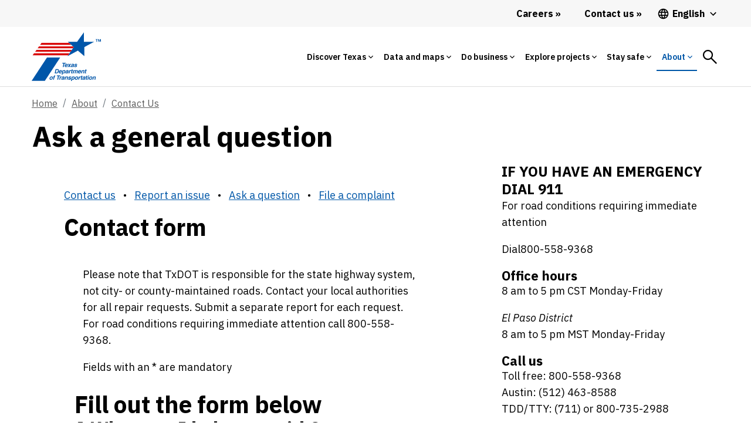

--- FILE ---
content_type: text/html;charset=utf-8
request_url: https://www.txdot.gov/about/contact-us/ask-a-general-question.html?id=des-cco-email
body_size: 49394
content:
<!DOCTYPE HTML>
 <html lang="en">
    <head>
    <meta http-equiv="content-type" content="text/html; charset=UTF-8"/>
        
    <meta name="viewport" content="width=device-width, initial-scale=1, shrink-to-fit=no"/>
    
    
    <meta name="template" content="blank-template"/>
    <meta property="og:title" content="Ask a general question"/>
    <meta property="og:url" content="https://www.txdot.gov/about/contact-us/ask-a-general-question.html"/>
    
    <meta property="og:type" content="website"/>
    <meta property="og:description"/>
	
    <!-- Canonical Link -->
    <script defer="defer" type="text/javascript" src="https://rum.hlx.page/.rum/@adobe/helix-rum-js@%5E2/dist/rum-standalone.js" data-routing="env=prod,tier=publish,ams=Texas DOT"></script>
<link rel="canonical" href="https://www.txdot.gov/about/contact-us/ask-a-general-question.html"/>

    <!-- Alternate Hreflang Links -->
    
        <link rel="alternate" href="https://www.txdot.gov/about/contact-us/ask-a-general-question.html" hreflang="x-default"/>
    
        <link rel="alternate" href="https://www.txdot.gov/about/contact-us/ask-a-general-question.html" hreflang="en"/>
    
        <link rel="alternate" href="https://www.txdot.gov/es/about/contact-us/ask-a-general-question.html" hreflang="es"/>
    
    

    

    
<link rel="stylesheet" href="/etc.clientlibs/txdotreimagine/clientlibs/clientlib-base.min.css" type="text/css">




<div class="cloudservice includedatalayer">


    <script>
        window.digitalData = {
  "version ": "1.0",
  "page": {
    "pageInfo": {
      "siteName": "txdotreimagine",
      "publisher": "txdot",
      "language": "en",
      "destinationURL": "http://txdot.gov/en/home/about/contact-us/ask-a-general-question.html",
      "sysEnv": "prod",
      "issueDate": "2025-12-16T19:30:32Z00",
      "pageID": "/en/home/about/contact-us/ask-a-general-question",
      "pageName": "txdotreimagine:en:home:about:contact-us:ask-a-general-question",
      "breadcrumbs": [
        null,
        null,
        "Texas Department of Transportation",
        "About",
        "Contact Us",
        "Ask a general question"
      ],
      "effectiveDate": "2025-12-16T19:30:32Z00"
    },
    "attributes": {
      "template": "blank-template",
      "tags": []
    },
    "category": {
      "subCategory3": "contact-us",
      "pageType": "content",
      "subCategory2": "about",
      "subCategory1": "home",
      "primaryCategory": "en",
      "contentTitle": "ask-a-general-question",
      "pageLanguage": "en"
    }
  },
  "event": [
    {
      "eventName": "Page Load",
      "eventAction": "pageLoad"
    }
  ]
}
    </script>
</div>


<link rel="stylesheet" href="https://js.arcgis.com/4.14/esri/css/main.css"/>
<!-- <link rel="stylesheet" href="https://stackpath.bootstrapcdn.com/bootstrap/4.4.1/css/bootstrap-grid.min.css" /> -->




<!-- Microsoft analytics -->


<script>

function navVar(linkNm, pos) {

    if (linkNm.includes('Facebook') || linkNm.includes('YouTube')) {
        window.digitalData.page.social = {};
        window.digitalData.page.social.socialFollowPlatform = linkNm;
        window.digitalData.page.social.socialFollowPage = window.digitalData.page.pageInfo.pageName;

        _satellite.track('socialFollow');
    } else {
        window.digitalData.navInfo = {};
        window.digitalData.navInfo.linkPage = window.digitalData.page.pageInfo.pageName;
        window.digitalData.navInfo.linkName = linkNm;
        window.digitalData.navInfo.linkPosition = pos;


        _satellite.track('navClick');

    }

}

</script>

<script src="https://assets.adobedtm.com/41b24e08370e/e0f9b10d5eab/launch-EN5bd1fa8d250f4229a23dfc7035ce7aaa.min.js"></script>

<!--<sly data-sly-test="false">
    <script src="//assets.adobedtm.com/launch-EN197615d3ba5a40a690501f0e783bca06-development.min.js"></script>
</sly>
<sly data-sly-test="false">
    <script src="//assets.adobedtm.com/launch-EN9bbd9b78a9704e5a94ec2ddcacf09e9c-staging.min.js"></script>
</sly>
<sly data-sly-test="true">
    <script src="//assets.adobedtm.com/launch-EN5bd1fa8d250f4229a23dfc7035ce7aaa.min.js"></script>
</sly>-->



	<link href="https://fonts.googleapis.com/icon?family=Material+Icons" rel="stylesheet"/>

    <link rel="preconnect" href="https://fonts.googleapis.com"/>
    <link rel="preconnect" href="https://fonts.gstatic.com" crossorigin/>
    <link href="https://fonts.googleapis.com/css2?family=IBM+Plex+Sans:ital,wght@0,100;0,200;0,300;0,400;0,500;0,600;0,700;1,100;1,200;1,300;1,400;1,500;1,600;1,700&display=swap" rel="stylesheet"/>
    <script src="https://code.jquery.com/jquery-3.2.1.slim.min.js" integrity="sha384-KJ3o2DKtIkvYIK3UENzmM7KCkRr/rE9/Qpg6aAZGJwFDMVNA/GpGFF93hXpG5KkN" crossorigin="anonymous"></script>

    <link rel="stylesheet" href="https://use.typekit.net/dia0djw.css"/>
    <link rel="stylesheet" href="https://stackpath.bootstrapcdn.com/bootstrap/4.4.1/css/bootstrap-grid.min.css"/>
    
    
    

    
    
    
    
                                
	<!-- <sly data-sly-include="favicon.html"></sly> -->  
   	<title>Ask a general question</title>
    
    <!-- Global site tag (gtag.js) - Google Analytics -->
    <script async src="https://www.googletagmanager.com/gtag/js?id=G-HDF89BG5LR"></script>
    <script>
    	window.dataLayer = window.dataLayer || [];
        function gtag(){dataLayer.push(arguments);}
        gtag('js', new Date());
        
        gtag('config', 'G-HDF89BG5LR');

        function getBodyClass() {
            var bodyclass = $('.page-dlat');
            if (bodyclass.length > 0) {
                document.head.insertAdjacentHTML('afterbegin', '<link rel="icon" type="image/svg+xml" href="/content/dam/images/icons/dlat-32x32-favicon.svg">');
            }
            else {
                document.head.insertAdjacentHTML('afterbegin', '<link rel="icon" type="image/svg+xml" href="/content/dam/images/icons/TxDOT-favicon-large.svg">');
            }
        };

        setTimeout(function() {
            getBodyClass();
        }, 500);
	</script>

</head>
    <body class="page basicpage">
        
        
            



            <div class="page-id" data-pageId="ask-a-general-question:">
<a class="visually-hidden-focusable" href="#content">Skip to main content</a>
	<script src="/etc.clientlibs/clientlibs/granite/jquery.min.js"></script>
<script src="/etc.clientlibs/clientlibs/granite/utils.min.js"></script>
<script src="/etc.clientlibs/clientlibs/granite/jquery/granite.min.js"></script>
<script src="/etc.clientlibs/foundation/clientlibs/jquery.min.js"></script>
<script src="/etc.clientlibs/foundation/clientlibs/shared.min.js"></script>
<script src="/etc.clientlibs/cq/personalization/clientlib/underscore.min.js"></script>
<script src="/etc.clientlibs/cq/personalization/clientlib/personalization/kernel.min.js"></script>
<script type="text/javascript">
    $CQ(function() {
        CQ_Analytics.SegmentMgr.loadSegments("\/etc\/segmentation");
        CQ_Analytics.ClientContextUtils.init("\/etc\/clientcontext\/default", "\/content\/txdotreimagine\/us\/en\/home\/about\/contact\u002Dus\/ask\u002Da\u002Dgeneral\u002Dquestion");

        
    });
</script>

	<div class="overlay-general" id="full-overlay-general" onclick="closePopup()"></div>
<!-- <header> -->
		


<div class="aem-Grid aem-Grid--12 aem-Grid--default--12 ">
    
    <div class="globalalertbanner aem-GridColumn aem-GridColumn--default--12">

</div>
<div class="header aem-GridColumn aem-GridColumn--default--12">
    

	<script>
		setTimeout(() => {
			const spinthing = document.getElementById('searchicon');
			spinthing.onclick = function () {
				spinthing.classList.add('spin');
				setTimeout(() => {
					spinthing.classList.remove('spin');
				},1000);

				if (spinthing.getAttribute('aria-label') == 'Search') {
					spinthing.setAttribute('aria-label', 'Search close');
				}
				else {
					spinthing.setAttribute('aria-label', 'Search');
				}
			};
		},1000);

	</script>
    <header class="no-inline-icon">
            <div class="headerv2-loclang-wrapper-outer">
                <div class="headerv2-loclang-wrapper-inner">

                    <div class="headerv2-loclang-languages-wrap desktoplangwrap">
                        <a href="/about/careers.html" id="d_careers_link" class="d-flex align-items-center header-link link-raquo" onclick="navVar('Careers','Main Navigation Desktop');">
                            <span>
                                Careers
                            </span>
                        </a>
                        <a href="/about/contact-us.html" class="d-flex align-items-center header-link link-raquo" onclick="navVar('Contact us','Main Navigation Desktop');">
                            <span>
                                Contact us
                            </span>
                        </a>
                        <div class="dropdown">
                        <button class="dropdown-btn d-flex align-items-center header-language">

                            <span class="mm-nav-mob-item-extra-pre-icon">
								<svg xmlns="http://www.w3.org/2000/svg" viewBox="0 0 48 48">
									<path d="M23.99 4C12.94 4 4 12.95 4 24s8.94 20 19.99 20C35.04 44 44 35.05 44 24S35.04 4 23.99 4zm13.85 12h-5.9c-.65-2.5-1.56-4.9-2.76-7.12 3.68 1.26 6.74 3.81 8.66 7.12zM24 8.07c1.67 2.4 2.97 5.07 3.82 7.93h-7.64c.85-2.86 2.15-5.53 3.82-7.93zM8.52 28C8.19 26.72 8 25.38 8 24s.19-2.72.52-4h6.75c-.16 1.31-.27 2.64-.27 4 0 1.36.11 2.69.28 4H8.52zm1.63 4h5.9c.65 2.5 1.56 4.9 2.76 7.13-3.68-1.26-6.74-3.82-8.66-7.13zm5.9-16h-5.9c1.92-3.31 4.98-5.87 8.66-7.13-1.2 2.23-2.11 4.63-2.76 7.13zM24 39.93c-1.66-2.4-2.96-5.07-3.82-7.93h7.64c-.86 2.86-2.16 5.53-3.82 7.93zM28.68 28h-9.36c-.19-1.31-.32-2.64-.32-4 0-1.36.13-2.69.32-4h9.36c.19 1.31.32 2.64.32 4 0 1.36-.13 2.69-.32 4zm.51 11.12c1.2-2.23 2.11-4.62 2.76-7.12h5.9c-1.93 3.31-4.99 5.86-8.66 7.12zM32.72 28c.16-1.31.28-2.64.28-4 0-1.36-.11-2.69-.28-4h6.75c.33 1.28.53 2.62.53 4s-.19 2.72-.53 4h-6.75z"></path>
								</svg>
							</span>

                            <span id="lang_page_title1" class="ms-1">

                            </span>
							<span class="header-language-arrow ms-1">
								<svg xmlns="http://www.w3.org/2000/svg" viewBox="0 0 48 48">
									<path d="M33.17 17.17L24 26.34l-9.17-9.17L12 20l12 12 12-12z"></path>
								</svg>
							</span>
                        </button>

                        <div class="dropdown-menu dropdown-menu-left">
                            <a id="lang_page_link1" class="dropdown-item" href="#"></a>
                        </div>
                        </div>
                    </div>

                </div>
            </div>


            <div class="mm-mega-wrapper">
                <div class="mm-mega-nbar-wrap">
                    <div class="mm-mega-nbar-wrap-inner">
                        <div class="mm-mega-logo-wrap">

							<a href="https://www.txdot.gov/drivelikeatexan" aria-label="Drive Like a Texan logo home" class="DlatLogo" style="display: none;">
								<svg class="mm-mega-logo-desk-svg DlatLogo" alt="Drive Like a Texan Logo Home" xmlns="http://www.w3.org/2000/svg" viewBox="0 0 245 58">
									<path fill="#007E94" d="M103.3867,17.6821c0.9874-0.0157,2.167-0.9035,2.8776-1.5475c0.3167,0.882,1.2031,1.6429,2.0688,1.6429  c0.815,0,1.6871-0.5658,2.3547-1.1381c-0.0089,0.1002-0.0135,0.193-0.0135,0.2777c0,0.5021,0.5736,0.741,1.2191,0.741  c0.2864,0,1.0034-0.0954,1.1708-0.1673c0.1194-2.5333,1.0039-4.4451,1.1233-4.708c0.5496,0.1194,0.8843,0.9559,0.9799,1.6014  c0.0715,0.6451,0.1434,1.3621,0.1913,1.8159c0.0954,0.8365,1.0034,1.5534,1.9593,1.5534c1.3915,0,2.8842-1.5728,3.3161-2.1014  c0.514,1.1786,1.6702,2.1493,3.3508,2.1493c2.342,0,4.2302-2.151,4.3736-2.318c0.0954-0.1434,0.1434-0.2868,0.1434-0.5021  c0-0.2868-0.1434-0.5973-0.3587-0.6451c-0.3104,0.1674-2.0312,1.6489-3.7996,1.6489c-0.9559,0-1.6729-0.2149-1.6729-1.0992  c0-0.2868,0.0954-0.9559,0.1673-1.0993c0.1434,0.2629,1.1229,0.717,1.4096,0.717c1.6014,0,3.3937-2.4618,3.3937-4.4451  c0-1.0517-0.9319-2.4854-2.6527-2.4854c-2.2705,0-4.66,3.3694-4.66,6.6911c0,0.0603,0.0143,0.1212,0.0176,0.1817  c-0.3897,0.2624-1.099,0.7981-1.6897,0.7981c-1.1472,0-0.1434-2.5094-2.1032-3.5127c1.3622-0.6216,4.4211-2.8201,4.66-3.9433  c-0.2864-0.4302-0.6691-0.5017-1.577-0.5017c-0.2868,0-1.0039,0.167-1.2427,0.2868c-0.4542,1.3861-1.6969,3.011-3.8954,4.0149  c2.7722-6.4527,4.8753-9.8699,4.8753-10.3001c0-0.5021-0.4063-0.5976-0.8125-0.5976c-0.6694,0-1.8163,0.2868-2.1031,0.3823  c-0.9086,1.8171-4.1305,9.2932-5.3292,13.5141c-0.5536,0.3746-1.4253,0.9443-1.9831,0.9443c-0.3107,0-0.5736-0.2628-0.5736-0.5017  c0-1.7923,3.1544-6.2853,3.1544-6.9304c0-0.3587-0.5496-0.4302-1.3621-0.4302c-0.5972,0-1.0513,0.1194-1.3381,0.2149  c-1.4511,3.0633-2.5017,5.1516-2.7983,6.7505c-0.459,0.3178-1.1573,0.7535-1.8137,0.7535c-0.3823,0-0.5496-0.2628-0.5496-0.7646  c0-2.3659,5.6881-13.1202,5.6881-13.5025c0-0.2868-0.2392-0.4063-0.7649-0.4063c-0.6691,0-1.7684,0.1674-2.0552,0.2868  c-0.4781,0.9799-1.2906,3.059-1.9837,4.7559c-1.6969,4.1819-3.5607,7.6474-3.5607,9.5832  C101.1882,17.1324,102.4549,17.6821,103.3867,17.6821z M125.2039,9.3891c0.3583,0,0.5257,0.2868,0.5257,0.8365  c0,0.9799-1.0278,2.2945-1.8402,2.2945c-0.4063,0-0.5496-0.2153-0.5496-0.6216C123.3397,10.8231,124.4629,9.3891,125.2039,9.3891z   M110.1255,5.5177c0-1.1708,1.0753-2.4374,2.0552-2.4374c0.741,0,1.1952,0.693,1.1952,1.3621c0,0.6451-0.741,2.2705-2.0316,2.2705  C110.6036,6.7128,110.1255,6.2347,110.1255,5.5177z M114.5104,27.7312c0.3823,1.1708,1.2427,1.9832,2.1031,1.9832  c1.5295,0,3.4173-1.9832,3.5847-2.2701c0.0954-0.1434,0.1434-0.3347,0.1434-0.502c0-0.2868-0.1434-0.5972-0.3823-0.6451  c-0.3107,0.1673-1.3145,1.0038-2.2465,1.0038c-0.3347,0-0.6216-0.1434-0.6216-0.5496c0-1.3386,2.5812-6.2853,2.5812-6.5961  c0-0.2629-0.1434-0.4542-0.3583-0.4542c-1.8882,0-1.9597,0.0239-2.1032,0.0719l-0.4542,1.2187  c-0.2389-0.8844-0.8843-1.5295-1.7684-1.5295c-2.4378,0-5.2815,3.728-5.2815,7.1217c0,2.5094,1.2902,3.2978,2.1746,3.2978  C112.6941,29.8818,114.1997,28.1374,114.5104,27.7312z M112.1685,26.8468c0-2.342,2.1271-5.5204,3.2738-5.5204  c0.4542,0,0.6215,0.3823,0.6215,0.693c0,1.3861-1.7208,5.7832-3.3697,5.7832C112.3598,27.8027,112.1685,27.4679,112.1685,26.8468z   M145.1348,28.7183c0.0354,0.0707,0.0819,0.3736-0.3057,0.3736c-11.5765,0-9.2452-0.1373-8.9292-0.6112  c1.5439-2.6988,1.2904-9.6955,1.2904-13.8523c0-8.9623,1.2336-8.2533-4.0744-6.9263c-0.1794,0.072-0.5549,0.0649-1.4259,0.6452  c-0.5368,0.2684-0.5592,0.3832-1.0184,0.4753c-0.4303,0,0.6147-5.2259,0.4073-6.6884c0-1.064,1.4771-0.5093,11.883-0.5093  c0.0576-0.0192,5.7113-0.0597,5.8395-0.034c0.6178,0.1545,0.883-0.0918,0.883,0.9168c1.056,7.4441,0.7577,6.3754-1.324,5.3304  c-1.8148-0.7259-4.093-0.8195-4.3458-0.8828C143.7042,6.9552,142.6717,25.4376,145.1348,28.7183z M168.7146,26.9189  c-0.43,2.5558-0.5145,2.9153-1.4601,2.4445c-1.9547-0.3915-2.954-0.3736-15.6519-0.3736c-1.7972,0,0.6112-0.884,0.6112-2.6141  c0.4173-1.5333,0.3736-20.8453,0.3736-22.4762c-0.1699-0.4538-0.165-1.3726-1.2224-1.9013  c-0.7377-0.7377,12.3701-0.2097,13.7166-0.5093c2.5618,0,2.9778-1.7438,3.1914,1.0525c0.2439,3.6854,1.3341,7.0007,0.4753,6.1454  c-2.0988-2.1046-6.3615-1.2696-8.5219-1.6297c-1.6203,0.3246-1.4937-0.5738-1.4937,1.9692  c0.8101,4.0112-1.9788,3.7685,3.1577,3.7685c1.4137,0,3.0755-0.1699,4.2435-0.9507c0.6636-0.2205,0.0673,5.1958,0.2382,5.8738  c0.3002,1.8136-0.8621,0.466-1.8336,0.2714c-0.645-0.0534-0.9912-0.2714-3.9722-0.2714c-1.9366,0.2747-1.8673-0.6561-1.8673,1.324  c0.3586,4.6941-1.0955,4.3245,1.1544,4.5495c0.5266,0,4.1343,0.2245,5.6019-0.1019  C169.4408,23.4897,170.83,18.3876,168.7146,26.9189z M215.5835,26.4434c-0.2258-0.4067-3.0577-11.8522-3.497-14.4632  c-1.8977-8.5319-1.6732-7.2854-0.8825-10.0497c0.3427-0.514-1.1438-0.3396-1.7314-0.3396c-0.0568,0-10.6992-0.1301-10.8988,0.068  c-0.032,0.0965,0.8889,2.1426,0,5.6698c-1.2466,5.4098-3.0982,16.4472-4.8514,20.1073c-1.1296-1.6153-3.1471-5.0907-6.6735-12.6041  c0.7141-1.3176,4.3642-9.3988,6.9261-12.3922c0.2088-0.2611,0.8811-0.6459,0.5432-0.8148c-0.1119-0.0281-7.5008,0.1145-8.7596,0  c-1.7296,0-0.577-0.0494-0.577,0.8488c0.2687,1.0639,0.2036,1.6258-2.3426,7.7069c-0.3762,0.503-0.1186,0.4031-0.4416-0.1357  c-1.397-3.1628-1.4418-3.0291-2.5121-5.9755c-1.0729-2.7868,3.8758-2.6024-6.2812-2.4105c-4.4697,0-2.7522-0.6064-0.883,2.5121  c0.024,0.048,3.6538,6.481,5.5002,10.0837c-0.1713,0.5156-2.8831,6.1971-3.0217,6.4507c-0.5736,2.299-3.2475,5.9869-3.1914,6.0435  c-1.1025,2.0486-1.938,1.6891-1.8331,2.105c-0.0734,0.2915,6.8512-0.0052,7.9782,0.1359c3.3085,0,1.2869-0.1066,1.4943-1.8673  c0-0.3241,2.5143-7.4366,2.7498-7.9787c1.0341,2.3851,1.8757,4.905,2.2746,5.7039c0.3757,1.0327,1.3527,2.7219,0.4758,3.6669  c-2.1411,0.4276,4.9894,0.5625,8.3065,0.4736c0.3445,0.0208,0.7406,0.0016,0.9433,0.0016c7.2265,0,7.4652,0.1629,6.8586-0.4412  c-0.1216-0.3622-0.4078-0.2239-0.4078-2.3429c0-1.3048-0.1694-1.1204,7.2996-1.1204c0.38,0,0.5062,2.428-0.1017,3.1577  c-1.0499,1.0478,1.1148,0.6789,6.1114,0.6789c0.4371-0.1461,3.1976,0.5116,2.7499-0.3733  C216.7927,28.2008,216.5754,28.7564,215.5835,26.4434z M207.1637,19.4494c-0.1494,0.03-5.1946,0.1205-5.1946-0.1017  c-0.0114-0.0566,2.1477-12.6491,3.0217-12.3585c0.5496,0,0.9986,6.512,2.037,10.6609  C207.0522,17.707,207.5832,19.4494,207.1637,19.4494z M239.4496,28.9899c-0.0934-0.0467-4.8069-0.0679-5.025-0.0679  c-1.1854,0.1695-0.9796,0.688-3.0891-4.3798c-0.0226-0.0563-5.3747-11.7323-5.4323-11.713c0,8.4374-0.0887,13.5337,1.0865,15.1763  c0.559,1.4066,2.9612,0.9505-8.7938,0.9505c-1.3592,0,1.8228,0.2102,1.46-5.6359c-0.1253-0.6307,0.5435-13.0996-0.2039-19.7599  c-0.4128-2.0674-2.2375-1.9692,1.0191-1.9692c0.0567-0.0071,7.0732-0.0226,7.1293,0.034c0.2269,0.225-0.9564,1.2558,0.068,3.0557  c0.0311,0.0869,5.5457,12.3177,5.9076,12.9694c0.0088-0.053-0.1501-13.0357-0.2034-13.275c0-2.0996-1.631-2.5459-1.0185-2.8521  c0.3469,0,3.3346,0.1509,3.8026,0.0341c4.8664,0,4.8548-0.3021,4.8548,0.2376C238.7216,3.5189,240.1578,28.9899,239.4496,28.9899z   M40.2161,24.9276c-0.0466-0.0651-3.9442-6.2234-3.8815-6.2554c5.1928-0.8006,6.7782-9.9789,4.0682-13.934  c-3.6129-4.2401-2.8984-3.0198-18.8947-3.1968c-0.5047,0.3446,0.0389,0.5282,0.4202,1.0847  c1.3735,3.3218,0.7277,22.4257,0.629,23.1763c0.0274,2.4799-1.3372,2.6556-1.1236,3.0762c0.2922,0.2138,9.344,0.049,9.2939,0  c-0.0002-0.0228-1.3985-0.9316-1.4556-5.4309c-0.0454-4.2733-0.9589-4.0745,0.8402-4.0945c0.9864-0.011,4.1983,7.2199,4.2068,7.9879  c0.1586,1.8038-0.3638,1.5701,0.9361,1.5557c2.2472-0.3991,7.7329,0.4174,7.7262-0.1869  C42.9755,28.1787,42.4187,28.7909,40.2161,24.9276z M34.364,12.8385c-1.6289,1.6691-3.8158,1.2377-4.7495,1.4821  c-1.2472,0.0138-0.277-0.232-0.6347-5.0654c-0.0337-3.4641-0.8054-2.4079,3.2071-2.4524  C34.5832,6.7766,35.9405,10.6935,34.364,12.8385z M44.316,27.5239c0.8979-1.3416,0.9574-23.2008,0.4063-24.7182  c-0.2777-0.97-0.9815-0.9515-0.644-1.2884c5.5266-0.0069,5.5003-0.0066,5.5267,0c5.8363-0.0075,1.4202-0.461,1.7632,5.425  c0.0015,5.0873-0.2593,17.2327,0.3061,18.9198c-0.0147,2.1446,1.6509,2.9018,0.9155,3.0855  c-0.0503,0.0084-7.5105,0.0002-7.5614,0.0002C42.8528,28.9486,43.416,29.1744,44.316,27.5239z M75.2049,4.5834  c0.0105,2.3737-5.6571,18.6365-4.6738,23.434c0.4443,0.8807,1.4229,1.024-1.6167,1.0369c-1.5844,0.0067-4.2606-0.0219-8.6734,0  c-2.1438,0.0114,0.1373-0.8637-0.423-3.0559c-0.5807-3.1001-4.1399-22.3092-6.2698-23.8888  c-0.9848-0.8362,8.0911-0.5314,8.1521-0.5165c0.5149-0.2601,0.5473,0.2692,0.375,0.2701c-0.5246,0.228-0.857,1.6804-0.6688,2.1439  c0.1013,0.2982,2.9712,14.5552,3.4804,16.4277c0.6422,2.651-0.0048,1.0224,1.2065-3.2341  c0.0156-0.0634,2.2057-12.3129,2.6479-14.1138c0.1185-0.61-0.6492-0.994-0.6527-1.3218c-0.001-0.3175,0.3097-0.1714,7.2364-0.2063  C78.3554,1.2674,75.8796,1.7934,75.2049,4.5834z M77.687,28.9544c-1.7972,0,0.6112-0.8841,0.6112-2.6141  c0.4173-1.5334,0.3736-20.8453,0.3736-22.4762c-0.1699-0.4537-0.165-1.3726-1.2224-1.9013  C76.7117,1.225,89.8194,1.753,91.166,1.4534c2.5618,0,2.9778-1.7438,3.1914,1.0524c0.2439,3.6855,1.334,7.0007,0.4753,6.1454  c-2.0989-2.1046-6.3615-1.2696-8.5219-1.6297c-1.6204,0.3246-1.4937-0.5738-1.4937,1.9692  c0.8101,4.0112-1.9789,3.7686,3.1577,3.7686c1.4137,0,3.0755-0.1699,4.2436-0.9507c0.6636-0.2206,0.0673,5.1958,0.2382,5.8738  c0.3003,1.8137-0.862,0.466-1.8336,0.2714c-0.645-0.0534-0.9913-0.2714-3.9723-0.2714c-1.9367,0.2747-1.8673-0.6561-1.8673,1.3241  c0.3586,4.6941-1.0954,4.3245,1.1544,4.5495c0.5267,0,4.1343,0.2245,5.602-0.102c3.9856,0,5.3749-5.102,3.2594,3.4293  c-0.43,2.5558-0.5146,2.9153-1.4601,2.4445C91.3841,28.9363,90.3849,28.9544,77.687,28.9544z M11.8202,1.6113  c-1.4863-0.3069-11.2845-0.012-11.3508,0c-0.493,0.009,0.0356,0.6333,0.4605,1.4121c0.8031,1.3621,1.5065,22.135,0.3707,24.8912  c-0.7649,1.8677-0.6618,0.5553,2.6159,0.9745c3.6403-0.3599,10.5099,1.1257,13.8248-3.9896  C22.4879,17.8076,21.4626,3.8659,11.8202,1.6113z M10.2523,23.3557c-0.4517,0.007-2.0516,0.5273-2.0613-0.0366  C7.9761,7.6137,8.0598,7.6155,8.0584,7.613c-0.6113-1.1793,1.7719-0.5482,3.038-0.1467  C14.7535,9.4822,15.8881,22.5683,10.2523,23.3557z M240.5597,27.1554h1.4153v0.3734h-0.4869v1.4832h-0.4415v-1.4832h-0.4869  L240.5597,27.1554L240.5597,27.1554z M244.2728,27.1554v1.8566h-0.4415v-1.3586l-0.4298,1.3586h-0.3058l-0.4246-1.3417v1.3417  h-0.413v-1.8566h0.6395l0.3623,1.1772l0.3623-1.1772H244.2728z M36.1277,49.8191l6.7273,7.4948h-3.3635l-5.1924-5.8693l-0.993,1.061  v4.8083h-2.7541V43.7691h2.7541v6.0047l5.6436-6.0047h3.0024L36.1277,49.8191z M46.1509,46.0942  c0,0.7453-0.632,1.3772-1.3545,1.3772c-0.7449,0-1.3542-0.632-1.3542-1.3772c0-0.7449,0.6094-1.3541,1.3542-1.3541  C45.5189,44.74,46.1509,45.3493,46.1509,46.0942z M43.5323,49.6161l2.5284-0.2709v7.9687h-2.5284V49.6161z M56.5352,52.686v4.6279  h-2.5284v-4.2216c0-1.2413-0.4513-1.7606-1.3542-1.7606c-0.9256,0-1.8512,0.8577-1.8512,1.8734v4.1088h-2.5284v-7.5401  l2.3024-0.2483l0.1355,1.4448c0.4743-0.9705,1.8063-1.6478,2.9122-1.6478C55.6998,49.3226,56.5352,50.7674,56.5352,52.686z   M67.1226,55.5081V43.4981l-2.5284,0.271v6.6144c-0.6773-0.7452-1.7156-1.061-2.6412-1.061c-2.0994,0-3.6797,1.7606-3.6797,4.1309  c0,2.393,1.5802,4.154,3.6797,4.154c0.9256,0,2.1447-0.3388,2.7767-1.2644c0.1581,0.6546,0.7,1.1739,1.8965,1.1739  c0.5641,0,1.2187-0.203,1.4674-0.406v-0.9482c-0.1355,0.0449-0.3161,0.0902-0.4743,0.0902  C67.3256,56.2529,67.1226,56.0947,67.1226,55.5081z M64.5941,54.6499c-0.3385,0.5871-1.061,1.1063-1.9187,1.1063  c-1.0837,0-1.8738-0.8128-1.8738-2.3028c0-1.467,0.7901-2.2798,1.8738-2.2798c0.8577,0,1.5802,0.5192,1.9187,1.1059V54.6499z   M72.7209,55.9593c0,0.8581-0.6768,1.5353-1.535,1.5353c-0.8577,0-1.535-0.6773-1.535-1.5353c0-0.835,0.6773-1.5123,1.535-1.5123  C72.044,54.447,72.7209,55.1243,72.7209,55.9593z M85.1598,43.4756c1.7837,0,3.5895,0.5192,4.718,1.3772v2.5058  c-1.0833-0.9482-2.5507-1.6704-4.4245-1.6704c-2.6862,0-4.6728,1.8058-4.6728,4.8535c0,3.025,1.9866,4.8535,4.6728,4.8535  c1.8738,0,3.3412-0.7226,4.4245-1.6708v2.5058c-1.1286,0.8581-2.9345,1.3772-4.718,1.3772c-3.9053,0-7.2687-2.6866-7.2687-7.0658  C77.891,46.1621,81.2545,43.4756,85.1598,43.4756z M95.7245,49.2773c-2.5281,0-4.5373,1.7836-4.5373,4.1762  c0,2.393,2.0093,4.1989,4.5373,4.1989c2.5058,0,4.5377-1.8059,4.5377-4.1989C100.2622,51.0608,98.2303,49.2773,95.7245,49.2773z   M95.7245,55.779c-1.1961,0-2.0089-0.9029-2.0089-2.3255c0-1.3995,0.8128-2.3024,2.0089-2.3024  c1.2192,0,2.0093,0.9029,2.0093,2.3024C97.7337,54.876,96.9436,55.779,95.7245,55.779z M110.6688,56.2529  c0.1807,0,0.3388-0.0453,0.4517-0.0901v0.9482c-0.2483,0.203-0.8802,0.4059-1.4447,0.4059c-1.1739,0-1.8512-0.5192-1.9866-1.5123  c-0.429,0.8355-1.693,1.6029-2.8669,1.6029c-2.0768,0-2.9122-1.4221-2.9122-3.3639v-4.6275h2.5284v4.1989  c0,1.264,0.4513,1.7832,1.3768,1.7832c0.9255,0,1.8284-0.8803,1.8284-1.8738v-4.1083h2.5284v5.8919  C110.1722,56.0948,110.3756,56.2529,110.6688,56.2529z M117.9609,49.3226v2.4379c-1.3772-0.4064-2.7314,0.2709-2.7314,1.5802v3.9733  h-2.5284v-7.5401l2.3024-0.2483l0.1355,1.4674C115.6359,50.0674,116.6517,49.3226,117.9609,49.3226z M124.2589,55.553l0.2483,1.2192  c-0.4517,0.3838-1.332,0.7448-2.2802,0.7448c-1.4222,0-2.3926-0.8124-2.3926-2.528v-3.7477h-1.1063v-1.6252h1.1063V47.494  l2.5281-0.2709v2.393h1.8738v1.6251h-1.8738v3.454c0,0.8354,0.2034,1.1965,0.8807,1.1965  C123.6944,55.8918,124.0332,55.711,124.2589,55.553z M130.4892,55.8464c-1.8965,0-2.4383-1.1285-2.4383-2.2576h5.0116  c0.0679-0.2709,0.1355-0.7448,0.1355-1.1059c0-1.8285-1.5802-3.1605-3.5891-3.1605c-2.1447,0-4.0411,1.6029-4.0411,4.1088  c0,2.3925,1.6708,4.1762,4.2215,4.1762c1.4448,0,2.7093-0.5192,3.5895-1.3094l-0.632-1.2417  C132.1369,55.5307,131.3019,55.8464,130.4892,55.8464z M129.6311,50.8348c0.8354,0,1.2644,0.5192,1.2644,1.1739  c0,0.1807-0.0226,0.3162-0.0226,0.3162h-2.7314C128.3445,51.2413,128.9543,50.8348,129.6311,50.8348z M139.1579,49.2773  c-2.5281,0-4.5373,1.7836-4.5373,4.1762c0,2.393,2.0093,4.1989,4.5373,4.1989c2.5058,0,4.5377-1.8059,4.5377-4.1989  C143.6956,51.0608,141.6636,49.2773,139.1579,49.2773z M139.1579,55.779c-1.1961,0-2.0089-0.9029-2.0089-2.3255  c0-1.3995,0.8128-2.3024,2.0089-2.3024c1.2191,0,2.0093,0.9029,2.0093,2.3024C141.1671,54.876,140.377,55.779,139.1579,55.779z   M154.1021,56.2529c0.1808,0,0.3388-0.0453,0.4517-0.0901v0.9482c-0.2483,0.203-0.8802,0.4059-1.4448,0.4059  c-1.1739,0-1.8512-0.5192-1.9866-1.5123c-0.429,0.8355-1.6931,1.6029-2.8669,1.6029c-2.0768,0-2.9122-1.4221-2.9122-3.3639v-4.6275  h2.5284v4.1989c0,1.264,0.4513,1.7832,1.3768,1.7832c0.9255,0,1.8284-0.8803,1.8284-1.8738v-4.1083h2.5284v5.8919  C153.6056,56.0948,153.809,56.2529,154.1021,56.2529z M161.9807,54.8308c0,1.6705-1.0833,2.7767-3.2506,2.7767  c-1.535,0-2.6412-0.5871-3.2053-0.9256l0.4059-1.6704c0.6546,0.4059,1.5802,0.9252,2.7767,0.9252  c0.7226,0,1.1064-0.2256,1.1064-0.7222c0-0.4517-0.3838-0.6546-1.2867-0.8128c-2.0545-0.3838-2.7319-1.4448-2.7319-2.5961  c0-1.2417,0.8581-2.4832,3.0929-2.4832c1.264,0,2.3024,0.5192,2.754,0.7674l-0.3838,1.5802  c-0.7675-0.429-1.5576-0.6999-2.3251-0.6999c-0.6773,0-0.9709,0.226-0.9709,0.6098c0,0.4064,0.3611,0.5641,1.0384,0.6996  C161.2133,52.7087,161.9807,53.7924,161.9807,54.8308z M166.7436,55.9593c0,0.8581-0.6769,1.5353-1.535,1.5353  c-0.8577,0-1.535-0.6773-1.535-1.5353c0-0.835,0.6772-1.5123,1.535-1.5123C166.0667,54.447,166.7436,55.1243,166.7436,55.9593z   M181.5076,53.4086c0,2.9122-2.393,4.1762-4.9441,4.1762c-2.2576,0-3.8827-0.8803-4.8083-1.693l0.632-2.1673  c0.9029,0.8581,2.3251,1.8284,4.1762,1.8284c1.3546,0,2.393-0.6768,2.393-1.8734c0-1.1289-0.632-1.7156-2.8442-2.2576  c-2.8447-0.6999-3.9732-2.2123-3.9732-4.154c0-2.2123,1.761-3.8147,4.6728-3.8147c1.6709,0,3.1605,0.632,4.0634,1.3315  l-0.5867,1.9191c-0.9482-0.632-2.3027-1.1739-3.4989-1.1739c-1.332,0-2.1221,0.5867-2.1221,1.5576  c0,0.7901,0.4739,1.3995,2.3251,1.8512C180.153,49.729,181.5076,51.0609,181.5076,53.4086z M189.9057,55.5081v-3.4314  c0-2.1447-1.4674-2.7541-3.3186-2.7541c-1.061,0-2.754,0.4966-3.4088,0.9029v1.761c0.8128-0.5418,2.0541-1.0161,2.8895-1.0161  c0.9029,0,1.332,0.271,1.332,1.1739v0.2483c-2.6639,0.226-4.7633,1.2417-4.7633,3.0929c0,1.1966,0.9256,2.0315,2.0994,2.0315  c1.061,0,1.964-0.4513,2.7541-1.3094c0.1807,0.8355,0.7901,1.3094,1.9187,1.3094c0.5645,0,1.2191-0.203,1.4449-0.406v-0.9482  c-0.1128,0.0449-0.2709,0.0902-0.4513,0.0902C190.1087,56.2529,189.9057,56.0947,189.9057,55.5081z M187.3998,54.9888  c-0.632,0.6773-1.1965,0.9256-1.6255,0.9256c-0.4966,0-0.8802-0.2483-0.8802-0.7452c0-0.8124,0.8802-1.264,2.5058-1.4897  L187.3998,54.9888L187.3998,54.9888z M195.346,49.6161h1.8961v1.6251h-1.8961v6.0727h-2.5284v-6.0727h-1.3773v-1.6251h1.3772  v-2.9122c0-2.2575,1.3093-3.2283,3.3186-3.2283c0.3384,0,0.8577,0.0905,1.061,0.1581v1.6255  c-0.0906-0.0226-0.3838-0.1128-0.6098-0.1128c-0.8128,0-1.2413,0.3838-1.2413,1.5802V49.6161z M202.9762,55.8464  c-1.8965,0-2.4383-1.1285-2.4383-2.2576h5.0116c0.068-0.2709,0.1355-0.7448,0.1355-1.1059c0-1.8285-1.5802-3.1605-3.589-3.1605  c-2.1447,0-4.0412,1.6029-4.0412,4.1088c0,2.3925,1.6708,4.1762,4.2215,4.1762c1.4447,0,2.7092-0.5192,3.5895-1.3094l-0.632-1.2417  C204.6239,55.5307,203.7889,55.8464,202.9762,55.8464z M202.1181,50.8348c0.8354,0,1.2644,0.5192,1.2644,1.1739  c0,0.1807-0.0227,0.3162-0.0227,0.3162h-2.7314C200.8315,51.2413,201.4412,50.8348,202.1181,50.8348z M210.7188,55.9593  c0,0.8581-0.6769,1.5353-1.535,1.5353c-0.8577,0-1.535-0.6773-1.535-1.5353c0-0.835,0.6773-1.5123,1.535-1.5123  C210.0419,54.447,210.7188,55.1243,210.7188,55.9593z"/>
								</svg>
							</a>

                            <a href="/" id="lang_logo_link1" aria-label="Texas Department of Transportation logo home" onclick="navVar('TxDOT logo','TxDOT logo');">
                                <svg id="Tx-Dot-Logo-Header-1" alt="Texas Department of Transportation logo home" class="mm-mega-logo-desk-svg txdotSite" xmlns="http://www.w3.org/2000/svg" x="0px" y="0px" viewBox="0 0 118 83" enable-background="new 0 0 118 83">
									<g>
										<path fill="#0056A9" d="M26.0655785,43.0268784h22.5329094L22.530405,82.6709366H-0.0025066L26.0655785,43.0268784 L26.0655785,43.0268784z
												M55.7971344,53.2495613h2.2046394l0.2725449-1.2897987h-5.9297943l-0.27248,1.2897987h2.2021904
												l-1.2737007,6.0013237h1.5228233L55.7971344,53.2495613z M59.7749176,57.6663818
												c-0.1935654,0.3859291-0.6423759,0.5900383-1.0382156,0.5900383c-1.1480026,0-1.0357552-0.9149818-0.9901733-1.32061h3.7065773
												l0.0530319-0.2540436c0.525341-2.46735-0.8384628-2.9753761-1.9062881-2.9753761
												c-2.3650093,0-3.0308685,2.0814171-3.1689415,2.7312431c-0.4710312,2.2238426,0.5400352,2.955616,2.0628586,2.955616
												c0.9248314,0,2.0925293-0.42659,2.7435532-1.7268677H59.7749176z M57.984539,56.0116119
												c0.2318382-0.7108727,0.6781845-1.1375237,1.3477554-1.1375237c0.4561958,0,0.9580383,0.2645264,0.8544998,1.1375237H57.984539z
												M65.0376511,56.4986801l2.3391266-2.6504936h-1.67453l-1.2269058,1.5746536l-0.5795059-1.5746536h-1.7262993l1.2046967,2.6504936
												l-2.4216881,2.7522049h1.7139091l1.2811508-1.6245918l0.5882072,1.6245918h1.7571182L65.0376511,56.4986801z
												M72.083313,55.2699318
												c0.2823944-1.3298874-1.0579605-1.5635414-1.8199692-1.5635414c-1.1084976,0-2.3046112,0.233654-2.8187637,1.8890533h1.3711319
												c0.1060638-0.315033,0.3218307-0.7515297,1.032074-0.7515297c0.3662338,0,0.9284897,0.0301743,0.8002701,0.6288605
												c-0.0628815,0.3051834-0.3563843,0.3970413-0.5869446,0.426651l-1.32061,0.1935654
												c-0.9322128,0.1319466-1.7176437,0.6695213-1.9420853,1.725666c-0.2354813,1.1171341,0.4994431,1.5745926,1.312027,1.5745926
												c0.9654846,0,1.5166321-0.4475479,1.9136734-0.7817078c-0.0345306,0.3045502-0.032074,0.3852959-0.0036621,0.6393433h1.5326843
												l0.0443649-0.2133255c-0.1578293-0.0610504-0.2700119-0.2028465-0.1356049-0.8434525L72.083313,55.2699318z
												M70.2584,57.3112602
												c-0.1393356,0.660305-0.866806,1.0659943-1.4944611,1.0659943c-0.2749557,0-0.6288757-0.1517067-0.5240784-0.6492538
												c0.1270218-0.589344,0.5906677-0.7212906,1.1381607-0.8125801c0.6079025-0.0912285,0.8618851-0.1824532,1.0270996-0.2947044
												L70.2584,57.3112602z M77.5100021,55.4937363c0.2108612-1.5228233-0.9901123-1.7873459-2.0468826-1.7873459
												c-1.6867828,0-2.3994827,1.0154228-2.5672302,1.8076744c-0.4290466,2.0203705,3.0666733,1.3397369,2.8743057,2.244175
												c-0.0431824,0.2028465-0.2910461,0.5585976-1.0234451,0.5585976c-0.8927536,0-1.1060791-0.3354225-1.008667-0.792881h-1.4636078
												c-0.2638931,1.4427032,0.9753418,1.8692932,2.2034607,1.8692932c0.8433838,0,2.4266281-0.2842255,2.7595825-1.8588142
												c0.4229279-1.9901314-3.0900192-1.369915-2.9087677-2.223217c0.0505066-0.2342834,0.2145233-0.5283546,0.9864578-0.5283546
												c0.7706451,0,0.8162308,0.3649673,0.8039169,0.7108727H77.5100021z M39.2383232,70.0321045h3.1590919
												c2.406929,0,3.504364-2.2540283,3.8360634-3.8175659c0.2935028-1.3810272,0.2293587-3.4728622-2.2268753-3.4728622h-3.2195129
												L39.2383232,70.0321045z M42.0127602,64.0006027h1.4623909c0.6510239,0,1.639946,0.1726074,1.1824722,2.3249207
												c-0.2552452,1.1985092-0.9371262,2.4476547-2.175106,2.4476547h-1.4833641L42.0127602,64.0006027z M49.7316551,68.4482346
												c-0.1935654,0.3859253-0.6423607,0.5887756-1.039463,0.5887756c-1.1467552,0-1.0345039-0.9136581-0.9889221-1.3199768h3.7053757
												l0.0554962-0.253418c0.5228004-2.4679184-0.8421898-2.9753113-1.9075546-2.9753113
												c-2.366272,0-3.0308685,2.0813522-3.1689377,2.7318115c-0.4734955,2.2232132,0.5400352,2.9537811,2.0628548,2.9537811
												c0.9248314,0,2.0925331-0.426651,2.7423706-1.7256622H49.7316551z M47.9388161,66.7928314
												c0.2330208-0.7102432,0.6794319-1.1368256,1.3489532-1.1368256c0.4574738,0,0.959301,0.2638245,0.8557625,1.1368256H47.9388161z
												M54.0967064,64.6306686h-1.3600655l-1.5930862,7.5031815h1.4204826l0.5943298-2.7916641h0.0184975
												c0.1109238,0.294075,0.3526573,0.8317108,1.3464928,0.8317108c1.6054001,0,2.5770721-1.4211121,2.8915367-2.9038467
												c0.3970413-1.868721-0.4649086-2.7817459-1.6535683-2.7817459c-0.9543762,0-1.4550171,0.4974823-1.8113403,0.9235001H53.931488
												L54.0967064,64.6306686z M53.4961891,67.4531326c0.1849785-0.8630829,0.6029816-1.7367096,1.5783157-1.7367096
												c0.902607,0,1.0370293,0.8021011,0.8557625,1.6553345c-0.1343956,0.6399765-0.6005173,1.6350708-1.5141716,1.6350708
												C53.5122261,69.0068283,53.3272476,68.2552338,53.4961891,67.4531326z M62.8008614,66.0517807
												c0.2835922-1.3304596-1.0579758-1.5634766-1.8199844-1.5634766c-1.1060829,0-2.3021317,0.233017-2.8162689,1.8884201h1.3698997
												c0.1072617-0.3144608,0.3230515-0.7515945,1.0320282-0.7515945c0.3662338,0,0.9272919,0.0308762,0.8015327,0.6294937
												c-0.0653419,0.3051834-0.3575821,0.3964157-0.5882072,0.4260178l-1.3206062,0.1935654
												c-0.9321556,0.1325836-1.7163734,0.6702194-1.9408226,1.7269287c-0.2367477,1.1165695,0.4993782,1.5727615,1.3119583,1.5727615
												c0.9630394,0,1.5154495-0.4463425,1.9124756-0.7817688c-0.0344696,0.3051834-0.0320091,0.385994-0.0049248,0.6399765h1.5327339
												l0.0455818-0.2133255c-0.1590309-0.0604172-0.2712822-0.2028503-0.1356087-0.8421936L62.8008614,66.0517807z
												M60.9784279,68.0931091c-0.1406097,0.6596756-0.8668861,1.0659943-1.4969521,1.0659943
												c-0.27248,0-0.6264-0.1522751-0.5216026-0.649826c0.1257629-0.5894012,0.5906715-0.7213516,1.1381569-0.8119431
												c0.6066399-0.0918579,0.8606224-0.1837845,1.0271034-0.2947083L60.9784279,68.0931091z M62.9722672,70.0321045h1.4216843
												l0.598053-2.8119888c0.1257629-0.5998917,0.4759598-1.2903671,1.5820389-1.2903671c0.1331482,0,0.2847977,0,0.4031677,0.0203247
												l0.3070755-1.4420776c-0.0900269-0.0098419-0.1800537-0.0196915-0.2712784-0.0196915
												c-0.8631516,0-1.2996368,0.5277252-1.7102661,1.0764084h-0.0209579l0.1984863-0.9340439h-1.3600616L62.9722672,70.0321045z
												M69.9427414,63.1676941h-1.4229507l-0.3107376,1.4629745h-0.7299347l-0.2157898,1.0148544h0.732399l-0.6978683,3.2799301
												c-0.1479797,0.7009583-0.0246811,1.1677017,1.2047119,1.1677017h0.1837158c0.2219009,0,0.4487991-0.0104828,0.673233-0.0203323
												l0.2293625-1.0764771c-0.1035995,0.0104828-0.2072067,0.0203323-0.2984161,0.0203323
												c-0.5807724,0-0.5635376-0.1221008-0.4981918-0.4358673l0.6239395-2.9352875h0.8841095l0.2157822-1.0148544h-0.8840942
												L69.9427414,63.1676941z M78.5494919,66.2959137c0.2527695-1.1880264-0.437706-1.8076096-1.4944839-1.8076096
												c-0.8631516,0-1.3859558,0.5979919-1.6251602,0.8630829c-0.2429352-0.5789261-0.5376205-0.8630829-1.32061-0.8630829
												c-0.9518967,0-1.4722519,0.5788574-1.7312241,0.9346161h-0.0209579l0.1702194-0.7922516h-1.3625412l-1.1468048,5.4014359h1.4217453
												l0.6991348-3.2897797c0.1233139-0.5888367,0.4377594-1.0561447,1.1072769-1.0561447
												c0.853302,0,0.7164307,0.6393433,0.6202316,1.0961685l-0.6904984,3.2497559h1.4229507l0.686821-3.2392731
												c0.1356049-0.6393433,0.488266-1.1066513,1.1997681-1.1066513c0.4179993,0,0.7164307,0.2638931,0.5450211,1.0659943
												l-0.6954651,3.2799301h1.4204865L78.5494919,66.2959137z M82.3287888,68.4482346
												c-0.1935654,0.3859253-0.6436386,0.5887756-1.0406799,0.5887756c-1.1467361,0-1.0345535-0.9136581-0.987648-1.3199768h3.7065201
												l0.0530319-0.253418c0.525322-2.4679184-0.8409271-2.9753113-1.9075394-2.9753113
												c-2.3649445,0-3.0296249,2.0813522-3.1676941,2.7318115c-0.4734955,2.2232132,0.5388489,2.9537811,2.0628738,2.9537811
												c0.9235535,0,2.0900497-0.426651,2.7435989-1.7256622H82.3287888z M80.5372086,66.7928314
												c0.2305603-0.7102432,0.6781693-1.1368256,1.3476944-1.1368256c0.4574585,0,0.9593658,0.2638245,0.8544998,1.1368256H80.5372086z
												M89.8936539,66.2959137c0.2515182-1.1880264-0.4389648-1.8076096-1.4932785-1.8076096
												c-1.0259018,0-1.5622787,0.6091003-1.824913,0.9346161h-0.0196915l0.1676788-0.7922516h-1.360054l-1.1480179,5.4014359h1.4229507
												l0.6572037-3.0968475c0.1738739-0.8230591,0.752243-1.2490768,1.382309-1.2490768
												c0.9037857,0,0.7804947,0.6701508,0.6979141,1.0659943l-0.6979141,3.2799301h1.4229279L89.8936539,66.2959137z
												M93.227829,63.1676941h-1.4204865l-0.3107529,1.4629745h-0.7312012l-0.2145233,1.0148544h0.72995l-0.6954193,3.2799301
												c-0.1479797,0.7009583-0.0258865,1.1677017,1.2034378,1.1677017h0.1825104c0.223175,0,0.4488144-0.0104828,0.6757126-0.0203323
												l0.2268982-1.0764771c-0.1035995,0.0104828-0.2071991,0.0203323-0.2984314,0.0203323
												c-0.5782928,0-0.5622559-0.1221008-0.4956512-0.4358673l0.6238785-2.9352875h0.8816452l0.2157822-1.0148544h-0.8816452
												L93.227829,63.1676941z M36.0348473,78.1129532c0.4130783-1.9494781-0.7065163-2.842804-2.1578102-2.842804
												c-1.4538155,0-2.9519539,0.8933258-3.366293,2.842804c-0.4142628,1.9494705,0.7065811,2.8427963,2.1578732,2.8427963
												C34.1199226,80.9557495,35.6205864,80.0624237,36.0348473,78.1129532z M34.5724449,78.1129532
												c-0.1467209,0.6905441-0.5524101,1.645546-1.6498451,1.645546c-1.0961723,0-1.0961723-0.9550018-0.9494514-1.645546
												c0.1467323-0.6904831,0.5524101-1.6454926,1.6486588-1.6454926C34.7179642,76.4674606,34.7191658,77.4224701,34.5724449,78.1129532
												z M38.7895126,76.4273758h0.9235649l0.2157898-1.0154266h-0.9235687l0.0456467-0.2133255
												c0.0949631-0.4469833,0.1356087-0.5986252,0.6251373-0.5986252h0.3945808l0.244133-1.1480026
												c-0.1195717-0.0104828-0.3094749-0.0203323-0.727478-0.0203323c-0.9728737,0-1.67453,0.42659-1.911274,1.5437851
												l-0.0924911,0.4365005h-0.7817078l-0.215786,1.0154266h0.7817078l-0.930954,4.3865738h1.4204826L38.7895126,76.4273758z
												M46.4135323,74.8126907h2.2047157l0.27248-1.2897949h-5.9297905l-0.2749443,1.2897949h2.2047157l-1.2762222,6.0012589h1.5252838
												L46.4135323,74.8126907z M46.9671402,80.8139496h1.4204865l0.598053-2.8126144
												c0.1270256-0.5992584,0.4759598-1.2897415,1.5832405-1.2897415c0.1319466,0,0.2848549,0,0.4019661,0.0203323l0.3058128-1.4414444
												c-0.0887642-0.0104828-0.178791-0.0203323-0.2700157-0.0203323c-0.8606873,0-1.2996483,0.5270996-1.7102623,1.0758438h-0.0209618
												l0.1984901-0.9340439h-1.360054L46.9671402,80.8139496z M55.9043846,76.8336334
												c0.2835884-1.3304596-1.0579796-1.5634842-1.8199883-1.5634842c-1.1060829,0-2.3045921,0.2330246-2.8188095,1.8877945h1.3723946
												c0.1073227-0.3143997,0.3218346-0.7509003,1.032074-0.7509003c0.3662338,0,0.9272919,0.0308075,0.8002701,0.6294327
												c-0.0641441,0.3039856-0.3575668,0.3964691-0.5869446,0.4260178l-1.3206062,0.1930008
												c-0.9322166,0.132576-1.7163849,0.670784-1.9408226,1.72686c-0.2380104,1.1165695,0.4993782,1.5733948,1.3107605,1.5733948
												c0.964222,0,1.5166321-0.4463501,1.9124756-0.7817078c-0.0345345,0.3051834-0.0308723,0.3859253-0.003727,0.6399078h1.5326843
												l0.0456314-0.2133255c-0.1590958-0.0609818-0.2712822-0.2028427-0.1368713-0.8421249L55.9043846,76.8336334z
												M54.0819359,78.8743896c-0.141861,0.6596756-0.8668747,1.0659332-1.4969406,1.0659332
												c-0.2750053,0-0.628849-0.1522751-0.5215988-0.649826c0.1245613-0.5887756,0.5881424-0.7200851,1.138092-0.8125763
												c0.6067009-0.0905991,0.8595009-0.182457,1.0271645-0.294075L54.0819359,78.8743896z M61.7638474,77.0771942
												c0.2515831-1.1886597-0.438961-1.807045-1.4932137-1.807045c-1.0271683,0-1.5622787,0.6084747-1.8249092,0.9334183h-0.0197487
												l0.1676674-0.7916183h-1.3600655l-1.1479263,5.4020004h1.4229317l0.6572113-3.0967789
												c0.1738663-0.8231201,0.7521591-1.2497101,1.3822861-1.2497101c0.9038239,0,0.7805099,0.670784,0.6978683,1.0665665
												l-0.6978683,3.2799225h1.4229469L61.7638474,77.0771942z M67.2928772,77.0568695
												c0.2121201-1.5234528-0.9925766-1.7867203-2.0480881-1.7867203c-1.6855774,0-2.3995285,1.0147934-2.5684853,1.807045
												c-0.4278526,2.0210037,3.0678673,1.3403091,2.8767586,2.2441788c-0.045639,0.2034149-0.2922363,0.5585327-1.0246887,0.5585327
												c-0.89151,0-1.1060333-0.3353577-1.0098839-0.7921906H62.058548c-0.2663383,1.4420166,0.9741364,1.8680344,2.2022552,1.8680344
												c0.8433914,0,2.4254456-0.2842255,2.7608566-1.8575516c0.4216614-1.9908218-3.0900917-1.3711777-2.9088364-2.2238464
												c0.0481186-0.2336502,0.2121201-0.5283585,0.9839859-0.5283585c0.7731323,0,0.8162994,0.3656006,0.8039932,0.7108765H67.2928772z
												M69.9267044,75.4119492h-1.3600693l-1.5930862,7.5037537h1.4204865l0.5918655-2.7916031h0.0221558
												c0.1097946,0.2934418,0.3514633,0.8316498,1.3452988,0.8316498c1.6054611,0,2.5770721-1.4216843,2.8915329-2.9044189
												c0.3970413-1.8675232-0.4649048-2.7811813-1.6535645-2.7811813c-0.9531174,0-1.4550171,0.497551-1.808876,0.9235687h-0.0209656
												L69.9267044,75.4119492z M69.327446,78.2350464c0.1837158-0.8631439,0.6029816-1.7367783,1.5770569-1.7367783
												c0.9038696,0,1.0382767,0.8021011,0.8570251,1.6547699c-0.1356735,0.6399765-0.6017838,1.6350098-1.5154343,1.6350098
												C69.3434982,79.7880478,69.1573029,79.0365143,69.327446,78.2350464z M79.1931152,78.1129532
												c0.4143448-1.9494781-0.7052536-2.842804-2.1578064-2.842804s-2.9519577,0.8933258-3.3662949,2.842804
												c-0.4142761,1.9494705,0.7065811,2.8427963,2.1578751,2.8427963
												C77.2794418,80.9557495,78.7788391,80.0624237,79.1931152,78.1129532z M77.7319794,78.1129532
												c-0.1467209,0.6905441-0.5524139,1.645546-1.6510468,1.645546c-1.0962372,0-1.0962372-0.9550018-0.94944-1.645546
												c0.1467056-0.6904831,0.5524139-1.6454926,1.6485672-1.6454926C77.8787003,76.4674606,77.8787003,77.4224701,77.7319794,78.1129532
												z M79.3608627,80.8139496h1.4229431L81.3806,78.0013351c0.1282196-0.5992584,0.4772186-1.2897415,1.5845032-1.2897415
												c0.1318817,0,0.2835922,0,0.4007034,0.0203323l0.3070755-1.4414444c-0.088829-0.0104828-0.1788406-0.0203323-0.2688217-0.0203323
												c-0.8644104,0-1.3020935,0.5270996-1.7127228,1.0758438h-0.0209579l0.2009506-0.9340439h-1.3625259L79.3608627,80.8139496z
												M86.3313293,73.9495468H84.909584l-0.3107224,1.4624023h-0.7299576l-0.2157669,1.0154266h0.7299881l-0.6954727,3.2799225
												C83.538475,80.4082642,83.6629715,80.875,84.8899002,80.875h0.1837158c0.2244263,0,0.4487991-0.0104752,0.6744995-0.0209579
												l0.2292938-1.0758438c-0.1047974,0.0098495-0.2083359,0.0203323-0.299614,0.0203323
												c-0.5782928,0-0.5634689-0.1220398-0.4956665-0.4371338l0.6226807-2.934021h0.8841019l0.2145309-1.0154266H86.020607
												L86.3313293,73.9495468z M91.6396484,76.8336334c0.2823944-1.3304596-1.0591736-1.5634842-1.8212509-1.5634842
												c-1.1060181,0-2.3045883,0.2330246-2.8162842,1.8877945h1.3699188c0.1072617-0.3143997,0.321846-0.7509003,1.0320892-0.7509003
												c0.3662338,0,0.9272308,0.0308075,0.8014679,0.6294327c-0.0653381,0.3039856-0.3588409,0.3964691-0.5881424,0.4260178
												l-1.32061,0.1930008c-0.9322128,0.132576-1.7164459,0.670784-1.9408188,1.72686
												c-0.2367477,1.1165695,0.4969177,1.5733948,1.3106918,1.5733948c0.9642868,0,1.5167007-0.4463501,1.9124756-0.7817078
												c-0.0345154,0.3051834-0.0308075,0.3859253-0.0036621,0.6399078h1.5326767l0.045639-0.2133255
												c-0.1590881-0.0609818-0.2712784-0.2028427-0.1356506-0.8421249L91.6396484,76.8336334z M89.8159332,78.8743896
												c-0.1417923,0.6596756-0.866806,1.0659332-1.496933,1.0659332c-0.2749405,0-0.6264038-0.1522751-0.5215378-0.649826
												c0.1244965-0.5887756,0.5881424-0.7200851,1.1356277-0.8125763c0.6091003-0.0905991,0.8631516-0.182457,1.0295639-0.294075
												L89.8159332,78.8743896z M94.8714676,73.9495468h-1.4204788l-0.3107452,1.4624023h-0.732399l-0.2133255,1.0154266h0.7299423
												l-0.6978683,3.2799225C92.0786057,80.4082642,92.203186,80.875,93.4324875,80.875h0.182518
												c0.223175,0,0.4488068-0.0104752,0.6745071-0.0209579l0.2281113-1.0758438
												c-0.1036148,0.0098495-0.2071533,0.0203323-0.298439,0.0203323c-0.5783005,0-0.5622635-0.1220398-0.4956589-0.4371338
												l0.6214142-2.934021h0.8841095l0.2157898-1.0154266h-0.8815842L94.8714676,73.9495468z M96.1452332,75.4119492
												l-1.1454773,5.4020004h1.4204788l1.1479568-5.4020004H96.1452332z
												M97.9837189,73.4519958h-1.4216843l-0.2799301,1.32061h1.4204865 L97.9837189,73.4519958z
												M103.3203812,78.1129532c0.4143372-1.9494781-0.7040558-2.842804-2.157814-2.842804
												c-1.4525528,0-2.9519501,0.8933258-3.3662872,2.842804c-0.413063,1.9494705,0.7053146,2.8427963,2.1578674,2.8427963
												C101.4079208,80.9557495,102.906105,80.0624237,103.3203812,78.1129532z M101.8579788,78.1129532
												c-0.1467209,0.6905441-0.5524139,1.645546-1.6485825,1.645546c-1.0961761,0-1.097435-0.9550018-0.9494553-1.645546
												c0.1455231-0.6904831,0.5512085-1.6454926,1.6485977-1.6454926
												C102.0047607,76.4674606,102.0047607,77.4224701,101.8579788,78.1129532z M109.1774445,77.0771942
												c0.2515182-1.1886597-0.4389648-1.807045-1.4944763-1.807045c-1.0259018,0-1.5610809,0.6084747-1.8237076,0.9334183h-0.0209656
												l0.1677475-0.7916183h-1.360054l-1.1468201,5.4020004h1.4217453l0.6572113-3.0967789
												c0.1738663-0.8231201,0.7521667-1.2497101,1.382309-1.2497101c0.9037857,0,0.7829514,0.670784,0.6978531,1.0665665
												l-0.6978531,3.2799225h1.4229279L109.1774445,77.0771942z M110.2637634,16.1474113h0.9938507v-3.6834717h1.3545151v-0.835433
												h-3.7028732v0.835433h1.3545074V16.1474113z
												M113.1300049,16.1474113h0.9303818v-3.1708345h0.0129471l1.1072769,3.1708345h0.766304
												l1.1073456-3.20259h0.0129471v3.20259h0.9303207v-4.5189047h-1.3988953l-1.0000153,3.1076393h-0.0129471l-1.0567093-3.1076393
												h-1.3989563V16.1474113z M61.5455971,16.1474113l10.1555138,9.0599079L61.1041756,40.7364883l17.6610909-9.4902191
												l11.0383606,9.4902191V25.2073193l16.7769852-9.0599079H88.9207764V0.1861L77.4410019,16.1474113H61.5455971L61.5455971,16.1474113
												z"></path>
										<path fill="#D90D0D" d="M63.6582794,18.0321617H16.7609138l-2.4254217,3.3853722h53.1175499L63.6582794,18.0321617z
												M70.3154984,23.9711781H12.5068321l-2.4254227,3.3853722h60.1522942h0.0007706l1.466629-2.1492329L70.3154984,23.9711781z
												M5.8285999,33.2955284h60.3532104l2.3096924-3.384716H8.2515936L5.8285999,33.2955284z M1.5745565,39.2352409h60.5540428
												l2.3101578-3.3854103H3.9987836L1.5745565,39.2352409z"></path>
									</g>
								</svg>
                                <svg id="Tx-Dot-Logo-Header-2" alt="Texas Department of Transportation logo home" class="mm-mega-logo-mob-svg txdotSite" xmlns="http://www.w3.org/2000/svg" x="0px" y="0px" viewBox="0 0 189 33" enable-background="new 0 0 189 33">
									<g>
										<path fill="#D90D0D" d="M27.5806103,9.6527882H4.906621l-0.9513109,1.3278275h23.5932198h0.0003014l0.5752487-0.8429832 L27.5806103,9.6527882z
												M24.9694862,7.323359H6.5751777L5.6238666,8.651186h20.8340168L24.9694862,7.323359z M0.6187117,15.6397324
												h23.7507954l0.9061012-1.3278427H1.5695536L0.6187117,15.6397324z M2.2872529,13.31003h23.6720238l0.90592-1.32757H3.2376108
												L2.2872529,13.31003z"></path>
										<path fill="#0056A9" d="M26.7815075,23.6329613H24.605175l-1.2597046,5.389101h-1.5043716l1.2597065-5.389101h-2.1763096
												l0.2703228-1.1573238h5.8570557L26.7815075,23.6329613z M29.9971313,27.599678
												c-0.6441422,1.1673546-1.7975636,1.5496883-2.7106018,1.5496883c-1.5036793,0-2.503027-0.6558876-2.0372124-2.6531792
												c0.1369553-0.5831089,0.7939129-2.4527168,3.1307392-2.4527168c1.0535374,0,2.4016933,0.4565182,1.883852,2.6713696
												l-0.0528069,0.2282581h-3.6621342c-0.0449162,0.3648586-0.1561928,1.1859016,0.9772568,1.1859016
												c0.390873,0,0.8352871-0.1829872,1.0257397-0.5293217H29.9971313z M26.7836475,26.1131401h2.177021
												c0.1027393-0.7842617-0.3937244-1.0211029-0.8452492-1.0211029C27.4534664,25.0920372,27.0133324,25.4750843,26.7836475,26.1131401
												z M36.2842445,24.171154h-1.6541443l-1.2133408,1.4130898l-0.5728073-1.4130898h-1.7040997l1.1883755,2.3799591
												l-2.3931561,2.4709492h1.6948261l1.2639847-1.4583836l0.5813484,1.4583836h1.7355042l-1.2368774-2.4709492L36.2842445,24.171154z
												M41.1512032,25.447979l-0.6134682,2.6260948c-0.1347923,0.574192-0.0242538,0.7018757,0.1341248,0.7564201l-0.0449371,0.1915684
												h-1.5143585c-0.0271072-0.2279243-0.0299606-0.3010616,0.0042572-0.5745926
												c-0.3922997,0.3010159-0.936554,0.7018967-1.8895569,0.7018967c-0.8031654,0-1.5286484-0.4101753-1.295372-1.413044
												c0.2225533-0.9479904,0.997921-1.4309235,1.9173775-1.5496883l1.3046646-0.1733341
												c0.2260971-0.0274639,0.5171509-0.1094933,0.5806122-0.383049c0.1262779-0.5382137-0.4294128-0.5653191-0.7903252-0.5653191
												c-0.7026329,0-0.9137726,0.3916283-1.0207672,0.6748123h-1.3531265c0.5071411-1.4865608,1.6898079-1.6962738,2.7833138-1.6962738
												C40.1054688,24.0434704,41.4307976,24.2531834,41.1512032,25.447979z M39.4941635,26.6602707
												c-0.1647758,0.1005993-0.4144325,0.182251-1.0157318,0.2642822c-0.5399971,0.082386-0.9993706,0.2011528-1.1220589,0.730072
												c-0.1048584,0.4461765,0.2432365,0.5831318,0.5150299,0.5831318c0.6220093,0,1.3388863-0.3644791,1.4779587-0.9576416
												L39.4941635,26.6602707z M44.7099304,24.0434704c-1.6655998,0-2.3703537,0.9116116-2.5365524,1.6228027
												c-0.4244423,1.8146381,3.0287361,1.2044029,2.8382607,2.0151234c-0.0420647,0.1829205-0.2874641,0.5014343-1.0086212,0.5014343
												c-0.8830795,0-1.093483-0.3006382-0.997921-0.7111912h-1.443718c-0.2625198,1.295393,0.961544,1.6777267,2.1748619,1.6777267
												c0.8317413,0,2.3967209-0.2549858,2.7277184-1.6684551c0.4173088-1.7868176-3.05299-1.2308159-2.8732338-1.9965534
												c0.0485039-0.209713,0.2104492-0.4743519,0.9722633-0.4743519c0.7632408,0,0.8060188,0.3288364,0.7938919,0.6384354h1.3745689
												C46.9411621,24.2806473,45.7527657,24.0434704,44.7099304,24.0434704z M56.8947144,25.5938511
												c-0.3281021,1.4045067-1.413044,3.4282112-3.7912216,3.4282112h-3.1186333l1.5300713-6.5464249h3.179245
												C57.1222839,22.4756374,57.1843414,24.353426,56.8947144,25.5938511z M54.1698685,23.6062336h-1.4444504l-1.0022011,4.2848549
												h1.464447c1.2233276,0,1.8974037-1.1209908,2.1492043-2.1969948
												C55.7876778,23.7609997,54.8111572,23.6062336,54.1698685,23.6062336z M60.5675926,27.599678h1.4437408
												c-0.6441422,1.1673546-1.7961388,1.5496883-2.7091751,1.5496883c-1.5036354,0-2.5036964-0.6558876-2.0372124-2.6531792
												c0.1355286-0.5831089,0.793911-2.4527168,3.1314278-2.4527168c1.0528488,0,2.4003143,0.4565182,1.8824501,2.6713696
												l-0.0535202,0.2282581h-3.661377c-0.0435562,0.3648586-0.1562576,1.1859016,0.9771919,1.1859016
												C59.9320107,28.1289997,60.3757133,27.9460125,60.5675926,27.599678z M58.7985611,26.1131401h2.1763306
												c0.1041451-0.7842617-0.3937454-1.0211029-0.8438225-1.0211029C59.4690933,25.0920372,59.0275574,25.4750843,58.7985611,26.1131401
												z M68.3776474,26.5421963c-0.3117142,1.3310814-1.2718353,2.6071701-2.8568115,2.6071701
												c-0.9829407,0-1.2212067-0.4832458-1.3296051-0.7471924h-0.0207062l-0.5848732,2.5072842h-1.4052658l1.5757256-6.7383041h1.3438568
												l-0.1633301,0.7022762h0.0185699c0.3516159-0.3834057,0.8473892-0.8299599,1.78965-0.8299599
												C67.9182739,24.0434704,68.7692566,24.8645134,68.3776474,26.5421963z M66.065834,25.1469612
												c-0.9622803,0-1.3767395,0.7839508-1.558609,1.5589619c-0.1676483,0.7204437,0.0149612,1.3948784,0.9073334,1.3948784
												c0.9030457,0,1.3631363-0.8927078,1.4972382-1.4679928C67.0908356,25.8674278,66.9588699,25.1469612,66.065834,25.1469612z
												M73.9193954,25.447979l-0.6141815,2.6260948c-0.134819,0.574192-0.0242538,0.7018757,0.1334152,0.7564201l-0.0449677,0.1915684
												h-1.5143738c-0.0263519-0.2279243-0.0299377-0.3010616,0.0035858-0.5745926
												c-0.3902054,0.3010159-0.936554,0.7018967-1.8881302,0.7018967c-0.8031845,0-1.529335-0.4101753-1.2946625-1.413044
												c0.2211075-0.9479904,0.9971924-1.4309235,1.9166641-1.5496883l1.3039322-0.1733341
												c0.2282639-0.0274639,0.517868-0.1094933,0.5813522-0.383049c0.1262512-0.5382137-0.4294128-0.5653191-0.7910614-0.5653191
												c-0.7019196,0-0.9137726,0.3916283-1.0193253,0.6748123h-1.3553085c0.5085907-1.4865608,1.6905899-1.6962738,2.7840729-1.6962738
												C72.8729477,24.0434704,74.1975861,24.2531834,73.9193954,25.447979z M72.2602158,26.6602707
												c-0.1633682,0.1005993-0.4122925,0.182251-1.0143051,0.2642822c-0.5400238,0.082386-0.9986572,0.2011528-1.1227951,0.730072
												c-0.1048584,0.4461765,0.2446899,0.5831318,0.51577,0.5831318c0.6219788,0,1.3388824-0.3644791,1.4765244-0.9576416
												L72.2602158,26.6602707z M76.6085968,25.010006H76.588623l0.1968536-0.8388519h-1.3445892l-1.1341858,4.8509083h1.4038162
												l0.5913315-2.5258751c0.1248322-0.5378132,0.4715042-1.1573448,1.5642929-1.1573448c0.1305313,0,0.2803268,0,0.397316,0.0178318
												l0.3024368-1.2953472c-0.0891418-0.0089397-0.1768723-0.0178566-0.2667542-0.0178566
												C77.4467392,24.0434704,77.0151367,24.5178452,76.6085968,25.010006z M80.2785797,27.718132l0.6162949-2.6350117h0.872406
												l0.2132339-0.9119663h-0.8730698l0.3074341-1.3132267h-1.4037933l-0.3074341,1.3132267h-0.7225876l-0.2132797,0.9119663h0.7225876
												l-0.6890564,2.9449234c-0.1462326,0.6291389-0.0235672,1.0485878,1.1897964,1.0485878h0.1804657
												c0.2197037,0,0.4436798-0.0089169,0.666214-0.0178776l0.2254257-0.9668694
												c-0.1012878,0.0089169-0.2047195,0.018568-0.2945938,0.018568C80.1965485,28.1104527,80.2129517,28.0009594,80.2785797,27.718132z
												M88.659996,24.0434704c-0.8524094,0-1.3702469,0.5382156-1.6056671,0.7750111
												c-0.2396469-0.519289-0.5314331-0.7750111-1.3031921-0.7750111c-0.9430389,0-1.4551773,0.5203609-1.7105408,0.8388538h-0.0199738
												l0.166893-0.7111702h-1.3445663l-1.1341858,4.8509083h1.4038162l0.6911774-2.954195
												c0.1227112-0.5292759,0.4322662-0.9487247,1.0935287-0.9487247c0.843132,0,0.7090302,0.5749512,0.6134644,0.9843903
												l-0.6833725,2.9185295h1.40522l0.6797867-2.9089222c0.1341019-0.5745487,0.4822159-0.9939976,1.1848297-0.9939976
												c0.4108658,0,0.706871,0.2375317,0.5392609,0.9576416l-0.6890793,2.9452782h1.4038162l0.7839279-3.3557892
												C90.3847961,24.5998745,89.7014465,24.0434704,88.659996,24.0434704z M95.7974167,26.7148399l-0.052803,0.2282581h-3.6613998
												c-0.04496,0.3648586-0.1562424,1.1859016,0.977211,1.1859016c0.390892,0,0.8345947-0.1829872,1.026474-0.5293217h1.4437408
												c-0.6441193,1.1673546-1.7961349,1.5496883-2.7091751,1.5496883c-1.5051041,0-2.5044327-0.6558876-2.0379028-2.6531792
												c0.1362228-0.5831089,0.7945862-2.4527168,3.1314316-2.4527168C94.9685287,24.0434704,96.3159943,24.4999886,95.7974167,26.7148399
												z M93.6496201,25.0920372c-0.6626434,0-1.1027527,0.3830471-1.3324432,1.0211029h2.177002
												C94.5969162,25.3288784,94.1004562,25.0920372,93.6496201,25.0920372z M100.3041306,24.0434704
												c-1.0136337,0-1.5429077,0.5471325-1.8011093,0.8388538h-0.0199661l0.1661987-0.7111702h-1.3438797l-1.1341858,4.8509083h1.4038239
												l0.6498184-2.7812405c0.1733398-0.7382755,0.743988-1.1216793,1.366684-1.1216793
												c0.8916779,0,0.7717972,0.6020565,0.6890793,0.9576416l-0.6890793,2.9452782h1.4038162l0.7846375-3.3557892
												C102.0296326,24.5998745,101.3469925,24.0434704,100.3041306,24.0434704z
												M105.0947418,22.8579273h-1.4037933l-0.3081665,1.3132267
												h-0.7218704l-0.2132568,0.9119663h0.72258l-0.6890564,2.9449234c-0.146965,0.6291389-0.0235596,1.0485878,1.1897964,1.0485878
												h0.1804504c0.2204132,0,0.4437027-0.0089169,0.6662292-0.0178776l0.2254028-0.9668694
												c-0.1026917,0.0089169-0.2046967,0.018568-0.2945709,0.018568c-0.5720749,0-0.5564041-0.1094933-0.4900436-0.3923206
												l0.6163025-2.6350117h0.8723526l0.2125854-0.9119663h-0.8723755L105.0947418,22.8579273z M113.8784866,26.5971432
												c-0.4094391,1.7504635-1.8902893,2.5522232-3.3240662,2.5522232c-1.4351807,0-2.5408096-0.8017597-2.1313477-2.5522232
												c0.4087067-1.7511768,1.890274-2.5536728,3.3247375-2.5536728
												C113.1830139,24.0434704,114.2879257,24.8459663,113.8784866,26.5971432z M111.4959869,25.1191425
												c-1.0827789,0-1.4836807,0.8566856-1.6284637,1.4780006c-0.1447983,0.6195107-0.1447983,1.4769306,0.9373169,1.4769306
												c1.0835114,0,1.4851074-0.85742,1.6299133-1.4769306C112.5795288,25.9758282,112.5795288,25.1191425,111.4959869,25.1191425z
												M115.7209702,23.7788334l-0.091301,0.3923206h-0.772522l-0.2125854,0.9119663h0.7718048l-0.9201508,3.938942h1.4037704
												l0.9209061-3.938942h0.9123459l0.2132797-0.9119663h-0.9130325l0.0449142-0.1915245
												c0.0941544-0.4008579,0.1355286-0.5375004,0.6170349-0.5375004h0.3915863l0.2403793-1.0303326
												c-0.1176682-0.0089607-0.3060074-0.018568-0.7175674-0.018568
												C116.6468658,22.3932285,115.9556503,22.7762756,115.7209702,23.7788334z
												M127.239563,22.4756374h-5.8577423l-0.2710571,1.1573238
												h2.1770401l-1.260437,5.389101h1.5051041l1.2597046-5.389101h2.1770248L127.239563,22.4756374z M129.7169189,24.061327
												c-0.0884705-0.0089397-0.1761932-0.0178566-0.2660675-0.0178566c-0.8531494,0-1.2846985,0.4743748-1.6912842,0.9665356h-0.0199738
												l0.1968765-0.8388519h-1.343895l-1.1348801,4.8509083h1.4045334l0.5899048-2.5258751
												c0.1269684-0.5378132,0.4714737-1.1573448,1.5650177-1.1573448c0.1305237,0,0.2802887,0,0.3972778,0.0178318L129.7169189,24.061327
												z
												M134.5075226,25.447979l-0.6141815,2.6260948c-0.1333923,0.574192-0.0228271,0.7018757,0.1348419,0.7564201l-0.0449677,0.1915684
												h-1.5150604c-0.0263977-0.2279243-0.0299835-0.3010616,0.0042725-0.5745926
												c-0.3916321,0.3010159-0.9358521,0.7018967-1.8895569,0.7018967c-0.8017578,0-1.5286407-0.4101753-1.2939606-1.413044
												c0.2218323-0.9479904,0.9964905-1.4309235,1.9173737-1.5496883l1.3039551-0.1733341
												c0.2268372-0.0274639,0.5171204-0.1094933,0.580658-0.383049c0.1262512-0.5382137-0.4287415-0.5653191-0.7903748-0.5653191
												c-0.7019196,0-0.9137726,0.3916283-1.020752,0.6748123h-1.3538818c0.5085907-1.4865608,1.6905518-1.6962738,2.7840729-1.6962738
												C133.461792,24.0434704,134.7871246,24.2531834,134.5075226,25.447979z M132.8497772,26.6602707
												c-0.1626434,0.1005993-0.4130402,0.182251-1.014328,0.2642822c-0.5406952,0.082386-1.000061,0.2011528-1.1234741,0.730072
												c-0.1041565,0.4461765,0.2453918,0.5831318,0.5164185,0.5831318c0.6220245,0,1.338913-0.3644791,1.4765778-0.9576416
												L132.8497772,26.6602707z M139.0384521,24.0434704c-1.0129089,0-1.5421753,0.5471325-1.8003998,0.8388538h-0.0199738
												l0.1654968-0.7111702h-1.3431702l-1.13414,4.8509083h1.4037781l0.650528-2.7812405
												c0.1726227-0.7382755,0.743988-1.1216793,1.3659973-1.1216793c0.8916321,0,0.7710876,0.6020565,0.6876221,0.9576416
												l-0.6876221,2.9452782h1.4037933l0.7839203-3.3557892C140.7639465,24.5998745,140.082016,24.0434704,139.0384521,24.0434704z
												M142.8539886,25.4843578c0.0491791-0.209713,0.2111359-0.4743519,0.9729156-0.4743519
												c0.7632751,0,0.8067932,0.3288364,0.7940063,0.6384354h1.3752594c0.2082367-1.367794-0.9801331-1.6049709-2.0237122-1.6049709
												c-1.6634369,0-2.3681946,0.9116116-2.5350952,1.6228027c-0.4244232,1.8146381,3.028656,1.2044029,2.838974,2.0151234
												c-0.0428009,0.1829205-0.2874756,0.5014343-1.0093842,0.5014343c-0.8830414,0-1.0934601-0.3006382-0.9979248-0.7111912h-1.4436951
												c-0.2632141,1.295393,0.9615479,1.6777267,2.174881,1.6777267c0.832489,0,2.3967743-0.2549858,2.7270355-1.6684551
												C146.1444855,25.6940937,142.6756592,26.2500954,142.8539886,25.4843578z M152.0949707,26.5421963
												c-0.3110046,1.3310814-1.2718353,2.6071701-2.8560944,2.6071701c-0.9829407,0-1.2204742-0.4832458-1.3296204-0.7471924h-0.0199585
												l-0.5870667,2.5072842h-1.4038391l1.5757446-6.7383041h1.3438873l-0.1633453,0.7022762h0.0199585
												c0.3495331-0.3834057,0.8452759-0.8299599,1.788269-0.8299599
												C151.6363068,24.0434704,152.4872894,24.8645134,152.0949707,26.5421963z M149.7831268,25.1469612
												c-0.9629669,0-1.3766937,0.7839508-1.5578613,1.5589619c-0.1683502,0.7204437,0.0149231,1.3948784,0.9073181,1.3948784
												c0.9030609,0,1.3631439-0.8927078,1.4972382-1.4679928C150.8081512,25.8674278,150.6754761,25.1469612,149.7831268,25.1469612z
												M158.1902008,26.5971432c-0.4094391,1.7504635-1.890274,2.5522232-3.3254547,2.5522232
												c-1.4337463,0-2.5393829-0.8017597-2.1299438-2.5522232c0.4087219-1.7511768,1.890274-2.5536728,3.3247375-2.5536728
												C157.4933014,24.0434704,158.5996857,24.8459663,158.1902008,26.5971432z M155.8077393,25.1191425
												c-1.0835114,0-1.4843903,0.8566856-1.6291962,1.4780006c-0.1455078,0.6195107-0.1448059,1.4769306,0.9380035,1.4769306
												c1.0835114,0,1.4836884-0.85742,1.6299133-1.4769306C156.8912659,25.9758282,156.8912659,25.1191425,155.8077393,25.1191425z
												M160.6782684,25.010006h-0.0199738l0.1954041-0.8388519h-1.3438721l-1.1348724,4.8509083h1.4044952l0.5906219-2.5258751
												c0.1262665-0.5378132,0.4714966-1.1573448,1.5650482-1.1573448c0.129776,0,0.2810516,0,0.3966064,0.0178318l0.3023987-1.2953472
												c-0.0876923-0.0089397-0.1754303-0.0178566-0.2667389-0.0178566
												C161.5156555,24.0434704,161.0833893,24.5178452,160.6782684,25.010006z M164.346817,27.718132l0.6163025-2.6350117h0.8730927
												l0.2125702-0.9119663h-0.8730927l0.3074341-1.3132267h-1.4037476l-0.3067627,1.3132267h-0.72258l-0.2133331,0.9119663h0.72258
												l-0.6882935,2.9449234c-0.1476593,0.6291389-0.0249634,1.0485878,1.1883698,1.0485878h0.1804657
												c0.2211304,0,0.4437256-0.0089169,0.6662292-0.0178776l0.2261658-0.9668694
												c-0.102005,0.0089169-0.2047577,0.018568-0.294632,0.018568C164.2662201,28.1104527,164.2812042,28.0009594,164.346817,27.718132z
												M170.945694,25.447979l-0.6127319,2.6260948c-0.1348114,0.574192-0.0249634,0.7018757,0.1326752,0.7564201l-0.0449371,0.1915684
												h-1.5136414c-0.0270996-0.2279243-0.029953-0.3010616,0.0035706-0.5745926
												c-0.3916168,0.3010159-0.9366302,0.7018967-1.8895569,0.7018967c-0.8018036,0-1.5286713-0.4101753-1.2939453-1.413044
												c0.2217865-0.9479904,0.9964905-1.4309235,1.9173737-1.5496883l1.3031769-0.1733341
												c0.2275848-0.0274639,0.5171967-0.1094933,0.5813904-0.383049c0.1255341-0.5382137-0.4294128-0.5653191-0.7903442-0.5653191
												c-0.7026672,0-0.9144745,0.3916283-1.0200348,0.6748123h-1.3546295c0.5086365-1.4865608,1.6905518-1.6962738,2.7841034-1.6962738
												C169.9006958,24.0434704,171.2253113,24.2531834,170.945694,25.447979z M169.2879639,26.6602707
												c-0.1633453,0.1005993-0.4130096,0.182251-1.0143738,0.2642822c-0.539978,0.082386-0.9992981,0.2011528-1.1234131,0.730072
												c-0.1048584,0.4461765,0.2446594,0.5831318,0.5163879,0.5831318c0.6213379,0,1.3382111-0.3644791,1.476593-0.9576416
												L169.2879639,26.6602707z M173.2240143,27.718132l0.6163025-2.6350117h0.8723755l0.2125702-0.9119663h-0.8723907
												l0.3067322-1.3132267h-1.4045105l-0.3067169,1.3132267h-0.7218781l-0.2132721,0.9119663h0.7218628l-0.6883392,2.9449234
												c-0.1469421,0.6291389-0.0249634,1.0485878,1.1898041,1.0485878h0.1797485c0.2211304,0,0.444397-0.0089169,0.6655121-0.0178776
												l0.2268372-0.9668694c-0.102005,0.0089169-0.2047119,0.018568-0.2953033,0.018568
												C173.141983,28.1104527,173.1569672,28.0009594,173.2240143,27.718132z
												M176.2498779,22.4117966l-0.2774811,1.1851654h1.4045105 l0.2767639-1.1851654H176.2498779z
												M174.7041321,29.0220623h1.4037933l1.1341553-4.8509083h-1.4037933L174.7041321,29.0220623z
												M183.1440125,26.5971432c-0.4094391,1.7504635-1.8902283,2.5522232-3.3254089,2.5522232
												c-1.4337921,0-2.5394287-0.8017597-2.1306915-2.5522232c0.4094391-1.7511768,1.890976-2.5536728,3.3254852-2.5536728
												C182.447113,24.0434704,183.5534973,24.8459663,183.1440125,26.5971432z M180.7615662,25.1191425
												c-1.0827637,0-1.4836884,0.8566856-1.6284943,1.4780006c-0.1448059,0.6195107-0.1448059,1.4769306,0.9372864,1.4769306
												c1.0835266,0,1.4851074-0.85742,1.6299133-1.4769306C181.8451233,25.9758282,181.8451233,25.1191425,180.7615662,25.1191425z
												M187.4724731,24.0434704c-1.0129089,0-1.5422211,0.5471325-1.8004456,0.8388538h-0.0213928l0.1669159-0.7111702h-1.3438416
												l-1.134964,4.8509083h1.4052734l0.6491089-2.7812405c0.1726227-0.7382755,0.7439728-1.1216793,1.3660278-1.1216793
												c0.8930664,0,0.772522,0.6020565,0.6890564,0.9576416l-0.6890564,2.9452782h1.4045105l0.7846375-3.3557892
												C189.1979675,24.5998745,188.5153351,24.0434704,187.4724731,24.0434704z
												M0.0001478,32.6762848h8.8379555l10.2245646-15.5493793 h-8.8379784L0.0001478,32.6762848z
												M43.2493172,6.584116h0.389801V5.1393509h0.5312805V4.8116741h-1.4523659v0.3276768h0.5312843 V6.584116z
												M44.7384415,5.3404374h0.0050812l0.4342957,1.2436786h0.3005714l0.4343147-1.2561393h0.0050812V6.584116h0.3649025
												V4.8116741h-0.5486908l-0.392231,1.2188907h-0.0050583l-0.4144783-1.2188907h-0.5487137V6.584116h0.3649254V5.3404374z
												M30.8948307,12.5062609l4.329504,3.7222967v-6.0909319l6.580349-3.5535097H34.878067V0.3236834L30.3754082,6.584116h-6.2345753
												l3.9832573,3.5535097l-4.1563911,6.0909319L30.8948307,12.5062609z"></path>
									</g>
								</svg>
                            
								<!-- <div class="mm-mega-logo-desk-svg DlatLogo" style="display: none">Placeholder for Desktop DLAT logo</div>
								<div class="mm-mega-logo-mob-svg DlatLogo" style="display: none">Placeholder for Mobile DLAT logo</div> -->

								
								


							
							</a>
                        </div>
                        <div class="mm-nav-element" role="navigation" aria-label="main">
                            <ul role="tablist">
                                
                                    <li role="presentation">
                                        <button role="tab" id="tab-0" aria-controls="tabpanel-0" data-mm-nav-button data-bandoneon-btn="Discover Texas" data-acc-group="main-nav-desktop-group">
                                            <span class="mm-nav-button-text" data-diatonic-title>Discover Texas</span>
                                            <span class="mm-nav-button-icon">
                                                <svg xmlns="http://www.w3.org/2000/svg" viewbox="0 0 48 48">
                                                    <path d="M33.17 17.17L24 26.34l-9.17-9.17L12 20l12 12 12-12z"/>
                                                </svg>
                                            </span>
                                        </button>
                                    </li>
                                     
                                
                                    <li role="presentation">
                                        <button role="tab" id="tab-1" aria-controls="tabpanel-1" data-mm-nav-button data-bandoneon-btn="Data and maps" data-acc-group="main-nav-desktop-group">
                                            <span class="mm-nav-button-text" data-diatonic-title>Data and maps</span>
                                            <span class="mm-nav-button-icon">
                                                <svg xmlns="http://www.w3.org/2000/svg" viewbox="0 0 48 48">
                                                    <path d="M33.17 17.17L24 26.34l-9.17-9.17L12 20l12 12 12-12z"/>
                                                </svg>
                                            </span>
                                        </button>
                                    </li>
                                     
                                
                                    <li role="presentation">
                                        <button role="tab" id="tab-2" aria-controls="tabpanel-2" data-mm-nav-button data-bandoneon-btn="Do business" data-acc-group="main-nav-desktop-group">
                                            <span class="mm-nav-button-text" data-diatonic-title>Do business</span>
                                            <span class="mm-nav-button-icon">
                                                <svg xmlns="http://www.w3.org/2000/svg" viewbox="0 0 48 48">
                                                    <path d="M33.17 17.17L24 26.34l-9.17-9.17L12 20l12 12 12-12z"/>
                                                </svg>
                                            </span>
                                        </button>
                                    </li>
                                     
                                
                                    <li role="presentation">
                                        <button role="tab" id="tab-3" aria-controls="tabpanel-3" data-mm-nav-button data-bandoneon-btn="Explore projects" data-acc-group="main-nav-desktop-group">
                                            <span class="mm-nav-button-text" data-diatonic-title>Explore projects</span>
                                            <span class="mm-nav-button-icon">
                                                <svg xmlns="http://www.w3.org/2000/svg" viewbox="0 0 48 48">
                                                    <path d="M33.17 17.17L24 26.34l-9.17-9.17L12 20l12 12 12-12z"/>
                                                </svg>
                                            </span>
                                        </button>
                                    </li>
                                     
                                
                                    <li role="presentation">
                                        <button role="tab" id="tab-4" aria-controls="tabpanel-4" data-mm-nav-button data-bandoneon-btn="Stay safe" data-acc-group="main-nav-desktop-group">
                                            <span class="mm-nav-button-text" data-diatonic-title>Stay safe</span>
                                            <span class="mm-nav-button-icon">
                                                <svg xmlns="http://www.w3.org/2000/svg" viewbox="0 0 48 48">
                                                    <path d="M33.17 17.17L24 26.34l-9.17-9.17L12 20l12 12 12-12z"/>
                                                </svg>
                                            </span>
                                        </button>
                                    </li>
                                     
                                
                                    <li role="presentation">
                                        <button role="tab" id="tab-5" aria-controls="tabpanel-5" data-mm-nav-button data-bandoneon-btn="About" data-acc-group="main-nav-desktop-group">
                                            <span class="mm-nav-button-text" data-diatonic-title>About</span>
                                            <span class="mm-nav-button-icon">
                                                <svg xmlns="http://www.w3.org/2000/svg" viewbox="0 0 48 48">
                                                    <path d="M33.17 17.17L24 26.34l-9.17-9.17L12 20l12 12 12-12z"/>
                                                </svg>
                                            </span>
                                        </button>
                                    </li>
                                     
                                
                                <li role="presentation">
                                    <button role="tab" class="search-wrap mm-nav-search-button" aria-label="Search" id="searchicon" aria-controls="Search" data-mm-nav-button data-bandoneon-btn="Search" data-acc-group="main-nav-desktop-group" data-search-input-focus="desk">
											<span class="mm-nav-button-text d-none">Search</span>
                                            <span class="search-wrap-inner">
                                                <span class="search-icon"></span>
                                            </span>
                                    </button>
                                </li>
                            </ul>
                        </div>
                        <div class="mm-nav-mob-wrap">
                            <button role="button" class="mm-nav-mob-search-icon-btn search-wrap" aria-label="Search Mobile" data-bandoneon-btn="mob-search-nav" data-acc-group="prime-nav-mob" data-search-input-focus="mob">
									<div class="search-wrap-inner">
										<div class="search-icon"></div>
									</div>
                            </button>
                            <button role="button" class="mm-nav-mob-hamburger-icon-btn burger-wrapper" aria-label="Primary Navigation Menu Mobile" data-bandoneon-btn="mob-hamburger-nav" data-acc-group="prime-nav-mob">
                                <span class="hamburger"></span>
                            </button>
                        </div>
                    </div>
                </div>
                <div class="mm-wrap">
                    
                        <div role="tabpanel" id="tabpanel-0" aria-labelledby="tab-0" class="mm-item-wrap acc-panel" data-bandoneon-panel="Discover Texas" data-mm-item="Discover Texas">
                            <div class="acc-panel-inner">
                                <ul class="mm-item-wrap-inner mm-item-wrap-grid mm-item-wrap-blue list-unstyled">
                                    <li class="mm-item-feat-sect">
                                        <div class="mm-item-feat-title">Discover Texas</div>
                                        <p class="font-literata">
                                            Prepare for your next trip on country roads, the urban jungle, or the open skies.
                                        </p>
                                        <a class="btn btn-outline-primary-white" href="/discover.html" onclick="navVar('Discover Texas','Main Navigation Desktop');"> Discover Texas </a>
                                    </li>
                                    <li class="js-menu-wrap mm-item-link-sect mm-item-link-sect-jserror" data-menu-max-columns="2">
                                        <ul class="list-unstyled">
											
												<li class="js-item-wrap mm-item-link-link-wrap">
													<a href="/discover/live-traffic-cameras.html" onclick="navVar('See live traffic cameras','Main Navigation Desktop');"> <span class="mm-inside-link-span">See live traffic cameras</span></a>
												</li>
											
												<li class="js-item-wrap mm-item-link-link-wrap">
													<a href="/discover/rest-areas-travel-information-centers.html" onclick="navVar('Safety rest areas and travel information centers','Main Navigation Desktop');"> <span class="mm-inside-link-span">Safety rest areas and travel information centers</span></a>
												</li>
											
												<li class="js-item-wrap mm-item-link-link-wrap">
													<a href="/discover/ferry-boat-schedules.html" onclick="navVar('Ferry boat schedules','Main Navigation Desktop');"> <span class="mm-inside-link-span">Ferry boat schedules</span></a>
												</li>
											
												<li class="js-item-wrap mm-item-link-link-wrap">
													<a href="/discover/texas-vehicle-registrations-titles-licenses.html" onclick="navVar('Texas vehicle registrations, titles, and licenses','Main Navigation Desktop');"> <span class="mm-inside-link-span">Texas vehicle registrations, titles, and licenses</span></a>
												</li>
											
												<li class="js-item-wrap mm-item-link-link-wrap">
													<a href="/discover/rail.html" onclick="navVar('Rail','Main Navigation Desktop');"> <span class="mm-inside-link-span">Rail</span></a>
												</li>
											
												<li class="js-item-wrap mm-item-link-link-wrap">
													<a href="/discover/texas-transit-agencies.html" onclick="navVar('Texas transit agencies – find yours','Main Navigation Desktop');"> <span class="mm-inside-link-span">Texas transit agencies – find yours</span></a>
												</li>
											
												<li class="js-item-wrap mm-item-link-link-wrap">
													<a href="/discover/texas-airport-directory.html" onclick="navVar('Texas Airport Directory','Main Navigation Desktop');"> <span class="mm-inside-link-span">Texas Airport Directory</span></a>
												</li>
											
												<li class="js-item-wrap mm-item-link-link-wrap">
													<a href="/discover/bicycle-trails-maps.html" onclick="navVar('Bicycle trails and maps','Main Navigation Desktop');"> <span class="mm-inside-link-span">Bicycle trails and maps</span></a>
												</li>
											
												<li class="js-item-wrap mm-item-link-link-wrap">
													<a href="/discover/texas-maritime-ports.html" onclick="navVar('Texas maritime ports','Main Navigation Desktop');"> <span class="mm-inside-link-span">Texas maritime ports</span></a>
												</li>
											
												<li class="js-item-wrap mm-item-link-link-wrap">
													<a href="/discover/toll-roads-managed-lanes.html" onclick="navVar('Toll roads and managed lanes','Main Navigation Desktop');"> <span class="mm-inside-link-span">Toll roads and managed lanes</span></a>
												</li>
											
												<li class="js-item-wrap mm-item-link-link-wrap">
													<a href="/discover/travel-publications.html" onclick="navVar('Travel publications','Main Navigation Desktop');"> <span class="mm-inside-link-span">Travel publications</span></a>
												</li>
											
												<li class="js-item-wrap mm-item-link-link-wrap">
													<a href="/discover/ev-charging-stations.html" onclick="navVar('EV charging stations','Main Navigation Desktop');"> <span class="mm-inside-link-span">EV charging stations</span></a>
												</li>
											
										</ul>
                                    </li>
									
                                </ul>
                            </div>
                        </div>
                    
                        <div role="tabpanel" id="tabpanel-1" aria-labelledby="tab-1" class="mm-item-wrap acc-panel" data-bandoneon-panel="Data and maps" data-mm-item="Data and maps">
                            <div class="acc-panel-inner">
                                <ul class="mm-item-wrap-inner mm-item-wrap-grid mm-item-wrap-blue list-unstyled">
                                    <li class="mm-item-feat-sect">
                                        <div class="mm-item-feat-title">Data and maps</div>
                                        <p class="font-literata">
                                            Discover key information that TxDOT collects on traffic safety, travel, bridges, etc. Study our various maps, dashboards, portals, and statistics.
                                        </p>
                                        <a class="btn btn-outline-primary-white" href="/data-maps.html" onclick="navVar('Data and maps','Main Navigation Desktop');"> Data and maps </a>
                                    </li>
                                    <li class="js-menu-wrap mm-item-link-sect mm-item-link-sect-jserror" data-menu-max-columns="2">
                                        <ul class="list-unstyled">
											
												<li class="js-item-wrap mm-item-link-link-wrap">
													<a href="/data-maps/reference-maps.html" onclick="navVar('Reference maps','Main Navigation Desktop');"> <span class="mm-inside-link-span">Reference maps</span></a>
												</li>
											
												<li class="js-item-wrap mm-item-link-link-wrap">
													<a href="/data-maps/traffic-count-maps.html" onclick="navVar('Traffic count maps','Main Navigation Desktop');"> <span class="mm-inside-link-span">Traffic count maps</span></a>
												</li>
											
												<li class="js-item-wrap mm-item-link-link-wrap">
													<a href="/data-maps/official-travel-maps.html" onclick="navVar('Official travel maps','Main Navigation Desktop');"> <span class="mm-inside-link-span">Official travel maps</span></a>
												</li>
											
												<li class="js-item-wrap mm-item-link-link-wrap">
													<a href="/data-maps/roadway-inventory.html" onclick="navVar('Roadway inventory','Main Navigation Desktop');"> <span class="mm-inside-link-span">Roadway inventory</span></a>
												</li>
											
												<li class="js-item-wrap mm-item-link-link-wrap">
													<a href="/data-maps/one-stop-demographic-data.html" onclick="navVar('One\u002Dstop demographic data analysis tool','Main Navigation Desktop');"> <span class="mm-inside-link-span">One-stop demographic data analysis tool</span></a>
												</li>
											
												<li class="js-item-wrap mm-item-link-link-wrap">
													<a href="/data-maps/global-positioning-system-gps.html" onclick="navVar('Global Positioning System (GPS)','Main Navigation Desktop');"> <span class="mm-inside-link-span">Global Positioning System (GPS)</span></a>
												</li>
											
												<li class="js-item-wrap mm-item-link-link-wrap">
													<a href="/data-maps/crash-reports-records.html" onclick="navVar('Crash reports and records','Main Navigation Desktop');"> <span class="mm-inside-link-span">Crash reports and records</span></a>
												</li>
											
												<li class="js-item-wrap mm-item-link-link-wrap">
													<a href="/data-maps/district-county-statistics-discos.html" onclick="navVar('District and county statistics (DISCOS)','Main Navigation Desktop');"> <span class="mm-inside-link-span">District and county statistics (DISCOS)</span></a>
												</li>
											
												<li class="js-item-wrap mm-item-link-link-wrap">
													<a href="/data-maps/right-of-way-maps.html" onclick="navVar('Right\u002Dof\u002Dway maps','Main Navigation Desktop');"> <span class="mm-inside-link-span">Right-of-way maps</span></a>
												</li>
											
												<li class="js-item-wrap mm-item-link-link-wrap">
													<a href="/data-maps/bicycle-pedestrian-count-program.html" onclick="navVar('Bicycle and Pedestrian Count Program','Main Navigation Desktop');"> <span class="mm-inside-link-span">Bicycle and Pedestrian Count Program</span></a>
												</li>
											
												<li class="js-item-wrap mm-item-link-link-wrap">
													<a href="/data-maps/load-zoning.html" onclick="navVar('Load Zoning','Main Navigation Desktop');"> <span class="mm-inside-link-span">Load Zoning</span></a>
												</li>
											
												<li class="js-item-wrap mm-item-link-link-wrap">
													<a href="/data-maps/performance-dashboard.html" onclick="navVar('Performance Dashboard','Main Navigation Desktop');"> <span class="mm-inside-link-span">Performance Dashboard</span></a>
												</li>
											
												<li class="js-item-wrap mm-item-link-link-wrap">
													<a href="/data-maps/statewide-planning-map.html" onclick="navVar('Statewide planning map','Main Navigation Desktop');"> <span class="mm-inside-link-span">Statewide planning map</span></a>
												</li>
											
												<li class="js-item-wrap mm-item-link-link-wrap">
													<a href="/data-maps/maritime-divisions-project-dashboards.html" onclick="navVar('Maritime Division’s project dashboards','Main Navigation Desktop');"> <span class="mm-inside-link-span">Maritime Division’s project dashboards</span></a>
												</li>
											
										</ul>
                                    </li>
									
                                </ul>
                            </div>
                        </div>
                    
                        <div role="tabpanel" id="tabpanel-2" aria-labelledby="tab-2" class="mm-item-wrap acc-panel" data-bandoneon-panel="Do business" data-mm-item="Do business">
                            <div class="acc-panel-inner">
                                <ul class="mm-item-wrap-inner mm-item-wrap-grid mm-item-wrap-blue list-unstyled">
                                    <li class="mm-item-feat-sect">
                                        <div class="mm-item-feat-title">Do business</div>
                                        <p class="font-literata">
                                            Learn how to get started and find your next business opportunity.
                                        </p>
                                        <a class="btn btn-outline-primary-white" href="/business.html" onclick="navVar('Do business','Main Navigation Desktop');"> Do business </a>
                                    </li>
                                    <li class="js-menu-wrap mm-item-link-sect mm-item-link-sect-jserror" data-menu-max-columns="2">
                                        <ul class="list-unstyled">
											
												<li class="js-item-wrap mm-item-link-link-wrap">
													<a href="/business/aviation.html" onclick="navVar('Aviation resources and opportunities','Main Navigation Desktop');"> <span class="mm-inside-link-span">Aviation resources and opportunities</span></a>
												</li>
											
												<li class="js-item-wrap mm-item-link-link-wrap">
													<a href="/business/compliance-ethics-requirements.html" onclick="navVar('Compliance and ethics requirements','Main Navigation Desktop');"> <span class="mm-inside-link-span">Compliance and ethics requirements</span></a>
												</li>
											
												<li class="js-item-wrap mm-item-link-link-wrap">
													<a href="/business/disadvantaged-small-business-enterprise.html" onclick="navVar('Disadvantaged and Small Business Enterprise Programs','Main Navigation Desktop');"> <span class="mm-inside-link-span">Disadvantaged and Small Business Enterprise Programs</span></a>
												</li>
											
												<li class="js-item-wrap mm-item-link-link-wrap">
													<a href="/business/peps.html" onclick="navVar('Engineering, architectural, and surveying consultants','Main Navigation Desktop');"> <span class="mm-inside-link-span">Engineering, architectural, and surveying consultants</span></a>
												</li>
											
												<li class="js-item-wrap mm-item-link-link-wrap">
													<a href="/business/grants-and-funding.html" onclick="navVar('Grants and funding','Main Navigation Desktop');"> <span class="mm-inside-link-span">Grants and funding</span></a>
												</li>
											
												<li class="js-item-wrap mm-item-link-link-wrap">
													<a href="/business/plans-online-bid-lettings.html" onclick="navVar('Plans online','Main Navigation Desktop');"> <span class="mm-inside-link-span">Plans online</span></a>
												</li>
											
												<li class="js-item-wrap mm-item-link-link-wrap">
													<a href="/business/resources.html" onclick="navVar('Project development resources','Main Navigation Desktop');"> <span class="mm-inside-link-span">Project development resources</span></a>
												</li>
											
												<li class="js-item-wrap mm-item-link-link-wrap">
													<a href="/business/right-of-way.html" onclick="navVar('Right of way','Main Navigation Desktop');"> <span class="mm-inside-link-span">Right of way</span></a>
												</li>
											
												<li class="js-item-wrap mm-item-link-link-wrap">
													<a href="/business/road-bridge-maintenance.html" onclick="navVar('Road, bridge, and maintenance contractors, and roadway and traffic material suppliers','Main Navigation Desktop');"> <span class="mm-inside-link-span">Road, bridge, and maintenance contractors, and roadway and traffic material suppliers</span></a>
												</li>
											
												<li class="js-item-wrap mm-item-link-link-wrap">
													<a href="/business/suppliers-vendors.html" onclick="navVar('Suppliers and vendors','Main Navigation Desktop');"> <span class="mm-inside-link-span">Suppliers and vendors</span></a>
												</li>
											
												<li class="js-item-wrap mm-item-link-link-wrap">
													<a href="/business/scientific-services-contracts-rfp.html" onclick="navVar('Scientific services contracts \u002D requests for proposal','Main Navigation Desktop');"> <span class="mm-inside-link-span">Scientific services contracts - requests for proposal</span></a>
												</li>
											
												<li class="js-item-wrap mm-item-link-link-wrap">
													<a href="/business/surplus-and-salvage-of-state-property.html" onclick="navVar('Surplus and salvage of state property','Main Navigation Desktop');"> <span class="mm-inside-link-span">Surplus and salvage of state property</span></a>
												</li>
											
										</ul>
                                    </li>
									
                                </ul>
                            </div>
                        </div>
                    
                        <div role="tabpanel" id="tabpanel-3" aria-labelledby="tab-3" class="mm-item-wrap acc-panel" data-bandoneon-panel="Explore projects" data-mm-item="Explore projects">
                            <div class="acc-panel-inner">
                                <ul class="mm-item-wrap-inner mm-item-wrap-grid mm-item-wrap-blue list-unstyled">
                                    <li class="mm-item-feat-sect">
                                        <div class="mm-item-feat-title">Explore projects</div>
                                        <p class="font-literata">
                                            Browse projects in your area and find opportunities to get involved.
                                        </p>
                                        <a class="btn btn-outline-primary-white" href="/projects.html" onclick="navVar('Explore projects','Main Navigation Desktop');"> Explore projects </a>
                                    </li>
                                    <li class="js-menu-wrap mm-item-link-sect mm-item-link-sect-jserror" data-menu-max-columns="2">
                                        <ul class="list-unstyled">
											
												<li class="js-item-wrap mm-item-link-link-wrap">
													<a href="/projects/hearings-meetings.html" onclick="navVar('Hearings, meetings and notices schedule','Main Navigation Desktop');"> <span class="mm-inside-link-span">Hearings, meetings and notices schedule</span></a>
												</li>
											
												<li class="js-item-wrap mm-item-link-link-wrap">
													<a href="/projects/projects-studies.html" onclick="navVar('Projects and studies','Main Navigation Desktop');"> <span class="mm-inside-link-span">Projects and studies</span></a>
												</li>
											
												<li class="js-item-wrap mm-item-link-link-wrap">
													<a href="/projects/project-tracker.html" onclick="navVar('Project Tracker','Main Navigation Desktop');"> <span class="mm-inside-link-span">Project Tracker</span></a>
												</li>
											
												<li class="js-item-wrap mm-item-link-link-wrap">
													<a href="/projects/planning.html" onclick="navVar('Transportation planning','Main Navigation Desktop');"> <span class="mm-inside-link-span">Transportation planning</span></a>
												</li>
											
												<li class="js-item-wrap mm-item-link-link-wrap">
													<a href="/projects/research-projects.html" onclick="navVar('Research projects','Main Navigation Desktop');"> <span class="mm-inside-link-span">Research projects</span></a>
												</li>
											
										</ul>
                                    </li>
									
                                </ul>
                            </div>
                        </div>
                    
                        <div role="tabpanel" id="tabpanel-4" aria-labelledby="tab-4" class="mm-item-wrap acc-panel" data-bandoneon-panel="Stay safe" data-mm-item="Stay safe">
                            <div class="acc-panel-inner">
                                <ul class="mm-item-wrap-inner mm-item-wrap-grid mm-item-wrap-blue list-unstyled">
                                    <li class="mm-item-feat-sect">
                                        <div class="mm-item-feat-title">Stay safe</div>
                                        <p class="font-literata">
                                            Getting around can be dangerous. Luckily, we have safety tips for all the ways you like to travel.
                                        </p>
                                        <a class="btn btn-outline-primary-white" href="/safety.html" onclick="navVar('Stay safe','Main Navigation Desktop');"> Stay safe </a>
                                    </li>
                                    <li class="js-menu-wrap mm-item-link-sect mm-item-link-sect-jserror" data-menu-max-columns="2">
                                        <ul class="list-unstyled">
											
												<li class="js-item-wrap mm-item-link-link-wrap">
													<a href="/safety/traffic-safety-campaigns.html" onclick="navVar('Traffic safety campaigns','Main Navigation Desktop');"> <span class="mm-inside-link-span">Traffic safety campaigns</span></a>
												</li>
											
												<li class="js-item-wrap mm-item-link-link-wrap">
													<a href="/safety/severe-weather.html" onclick="navVar('Prepare for severe weather','Main Navigation Desktop');"> <span class="mm-inside-link-span">Prepare for severe weather</span></a>
												</li>
											
												<li class="js-item-wrap mm-item-link-link-wrap">
													<a href="/safety/traffic-signs-signals.html" onclick="navVar('Traffic signs and signals','Main Navigation Desktop');"> <span class="mm-inside-link-span">Traffic signs and signals</span></a>
												</li>
											
												<li class="js-item-wrap mm-item-link-link-wrap">
													<a href="/safety/driving-laws.html" onclick="navVar('Driving safety and laws','Main Navigation Desktop');"> <span class="mm-inside-link-span">Driving safety and laws</span></a>
												</li>
											
												<li class="js-item-wrap mm-item-link-link-wrap">
													<a href="/safety/bicycle-pedestrian-safety.html" onclick="navVar('Bicycle and pedestrian safety','Main Navigation Desktop');"> <span class="mm-inside-link-span">Bicycle and pedestrian safety</span></a>
												</li>
											
												<li class="js-item-wrap mm-item-link-link-wrap">
													<a href="/safety/mailboxes-state-highways.html" onclick="navVar('Mailboxes on state highways','Main Navigation Desktop');"> <span class="mm-inside-link-span">Mailboxes on state highways</span></a>
												</li>
											
												<li class="js-item-wrap mm-item-link-link-wrap">
													<a href="/safety/tsmo.html" onclick="navVar('Transportation systems management and operations','Main Navigation Desktop');"> <span class="mm-inside-link-span">Transportation systems management and operations</span></a>
												</li>
											
												<li class="js-item-wrap mm-item-link-link-wrap">
													<a href="/safety/smart-work-zones.html" onclick="navVar('Smart Work Zones','Main Navigation Desktop');"> <span class="mm-inside-link-span">Smart Work Zones</span></a>
												</li>
											
												<li class="js-item-wrap mm-item-link-link-wrap">
													<a href="/safety/traffic-incident-management.html" onclick="navVar('Traffic Incident Management','Main Navigation Desktop');"> <span class="mm-inside-link-span">Traffic Incident Management</span></a>
												</li>
											
												<li class="js-item-wrap mm-item-link-link-wrap">
													<a href="/safety/educational-traffic-safety-resources-for-students-parents-and-teachers.html" onclick="navVar('Educational traffic safety resources for students, parents, and teachers','Main Navigation Desktop');"> <span class="mm-inside-link-span">Educational traffic safety resources for students, parents, and teachers</span></a>
												</li>
											
										</ul>
                                    </li>
									
                                </ul>
                            </div>
                        </div>
                    
                        <div role="tabpanel" id="tabpanel-5" aria-labelledby="tab-5" class="mm-item-wrap acc-panel" data-bandoneon-panel="About" data-mm-item="About">
                            <div class="acc-panel-inner">
                                <ul class="mm-item-wrap-inner mm-item-wrap-grid mm-item-wrap-blue list-unstyled">
                                    <li class="mm-item-feat-sect">
                                        <div class="mm-item-feat-title">About</div>
                                        <p class="font-literata">
                                            Stay up to date with the latest news and learn more about who we are.
                                        </p>
                                        <a class="btn btn-outline-primary-white" href="/about.html" onclick="navVar('About','Main Navigation Desktop');"> About TxDOT </a>
                                    </li>
                                    <li class="js-menu-wrap mm-item-link-sect mm-item-link-sect-jserror" data-menu-max-columns="3">
                                        <ul class="list-unstyled">
											
												<li class="js-item-wrap mm-item-link-link-wrap">
													<a href="/about/careers.html" onclick="navVar('Careers','Main Navigation Desktop');"> <span class="mm-inside-link-span">Careers</span></a>
												</li>
											
												<li class="js-item-wrap mm-item-link-link-wrap">
													<a href="/about/newsroom.html" onclick="navVar('Newsroom','Main Navigation Desktop');"> <span class="mm-inside-link-span">Newsroom</span></a>
												</li>
											
												<li class="js-item-wrap mm-item-link-link-wrap">
													<a href="/about/campaigns-outreach.html" onclick="navVar('Campaigns and outreach','Main Navigation Desktop');"> <span class="mm-inside-link-span">Campaigns and outreach</span></a>
												</li>
											
												<li class="js-item-wrap mm-item-link-link-wrap">
													<a href="/about/programs.html" onclick="navVar('Programs','Main Navigation Desktop');"> <span class="mm-inside-link-span">Programs</span></a>
												</li>
											
												<li class="js-item-wrap mm-item-link-link-wrap">
													<a href="/about/partnerships.html" onclick="navVar('Partnerships','Main Navigation Desktop');"> <span class="mm-inside-link-span">Partnerships</span></a>
												</li>
											
												<li class="js-item-wrap mm-item-link-link-wrap">
													<a href="/about/districts.html" onclick="navVar('TxDOT Districts','Main Navigation Desktop');"> <span class="mm-inside-link-span">TxDOT Districts</span></a>
												</li>
											
												<li class="js-item-wrap mm-item-link-link-wrap">
													<a href="/about/divisions.html" onclick="navVar('TxDOT Divisions','Main Navigation Desktop');"> <span class="mm-inside-link-span">TxDOT Divisions</span></a>
												</li>
											
												<li class="js-item-wrap mm-item-link-link-wrap">
													<a href="/about/leadership.html" onclick="navVar('Leadership','Main Navigation Desktop');"> <span class="mm-inside-link-span">Leadership</span></a>
												</li>
											
												<li class="js-item-wrap mm-item-link-link-wrap">
													<a href="/about/advisory-committees.html" onclick="navVar('Advisory committees','Main Navigation Desktop');"> <span class="mm-inside-link-span">Advisory committees</span></a>
												</li>
											
												<li class="js-item-wrap mm-item-link-link-wrap">
													<a href="/about/financial-management.html" onclick="navVar('Financial Management','Main Navigation Desktop');"> <span class="mm-inside-link-span">Financial Management</span></a>
												</li>
											
												<li class="js-item-wrap mm-item-link-link-wrap">
													<a href="/about/legislative-resources.html" onclick="navVar('Legislative resources','Main Navigation Desktop');"> <span class="mm-inside-link-span">Legislative resources</span></a>
												</li>
											
												<li class="js-item-wrap mm-item-link-link-wrap">
													<a href="/about/brand-guidelines.html" onclick="navVar('Brand Guidelines','Main Navigation Desktop');"> <span class="mm-inside-link-span">Brand Guidelines</span></a>
												</li>
											
												<li class="js-item-wrap mm-item-link-link-wrap">
													<a href="/about/contact-us.html" onclick="navVar('Contact Us','Main Navigation Desktop');"> <span class="mm-inside-link-span">Contact Us</span></a>
												</li>
											
										</ul>
                                    </li>
									
                                </ul>
                            </div>
                        </div>
                    
                    <div role="tabpanel" aria-labelledby="Search" class="mm-item-wrap acc-panel" data-bandoneon-panel="Search" data-mm-item="Search">
                    <div class="acc-panel-inner">
                        <div class="mm-item-wrap-inner mm-item-wrap-pad">
                            <form id="searchTextForm" enctype="multipart/form-data">
                                <label for="mm-search-input-desk" class="mm-item-drop-title">Search</label>
                                <div class="mm-item-feat-search-input-wrap">
                                    <div class="mm-item-feat-search-input">
                                            <input id="mm-search-input-desk" class="form-control" type="text" placeholder="Enter search terms"/>
                                    </div>
                                    <div class="mm-item-feat-search-button">
                                        <button id="mm-search-button-desk" type="submit" class="btn btn-primary" disabled>Search</button>
                                    </div>
                                </div>
                            </form>
                        </div>
                    </div>
                </div>
                </div>
                <div class="acc-panel mm-nav-wrapper-mob" data-bandoneon-panel="mob-hamburger-nav">
                    <div class="acc-panel-inner">
                        <div class="mm-nav-element-mob" aria-label="main">
                            <ul role="tablist" tabindex="0">
                                
                                    
										<li role="presentation">
											<div class="mm-nav-mob-item-wrap" data-concertina-wrap>
												<a href="/discover.html" onclick="navVar('Discover Texas','Main Navigation Mobile');">Discover Texas</a>
												<button role="tab" class="mm-nav-mob-item-btn" aria-label="Toggle Discover Texas Sub Navigation" data-concertina-btn>
													<span class="mm-nav-mob-item-arrow">
														<svg xmlns="http://www.w3.org/2000/svg" viewbox="0 0 48 48">
															<path d="M33.17 17.17L24 26.34l-9.17-9.17L12 20l12 12 12-12z"/>
														</svg>
													</span>
												</button>
											</div>
											<div class="acc-panel">
												<ul class="acc-panel-inner mm-nav-element-sub-mob" tabindex="0">
													
														<li>
															<a href="/discover/live-traffic-cameras.html" onclick="navVar('See live traffic cameras','Main Navigation Mobile');">See live traffic cameras</a>
														</li>
													
														<li>
															<a href="/discover/rest-areas-travel-information-centers.html" onclick="navVar('Safety rest areas and travel information centers','Main Navigation Mobile');">Safety rest areas and travel information centers</a>
														</li>
													
														<li>
															<a href="/discover/ferry-boat-schedules.html" onclick="navVar('Ferry boat schedules','Main Navigation Mobile');">Ferry boat schedules</a>
														</li>
													
														<li>
															<a href="/discover/texas-vehicle-registrations-titles-licenses.html" onclick="navVar('Texas vehicle registrations, titles, and licenses','Main Navigation Mobile');">Texas vehicle registrations, titles, and licenses</a>
														</li>
													
														<li>
															<a href="/discover/rail.html" onclick="navVar('Rail','Main Navigation Mobile');">Rail</a>
														</li>
													
														<li>
															<a href="/discover/texas-transit-agencies.html" onclick="navVar('Texas transit agencies – find yours','Main Navigation Mobile');">Texas transit agencies – find yours</a>
														</li>
													
														<li>
															<a href="/discover/texas-airport-directory.html" onclick="navVar('Texas Airport Directory','Main Navigation Mobile');">Texas Airport Directory</a>
														</li>
													
														<li>
															<a href="/discover/bicycle-trails-maps.html" onclick="navVar('Bicycle trails and maps','Main Navigation Mobile');">Bicycle trails and maps</a>
														</li>
													
														<li>
															<a href="/discover/texas-maritime-ports.html" onclick="navVar('Texas maritime ports','Main Navigation Mobile');">Texas maritime ports</a>
														</li>
													
														<li>
															<a href="/discover/toll-roads-managed-lanes.html" onclick="navVar('Toll roads and managed lanes','Main Navigation Mobile');">Toll roads and managed lanes</a>
														</li>
													
														<li>
															<a href="/discover/travel-publications.html" onclick="navVar('Travel publications','Main Navigation Mobile');">Travel publications</a>
														</li>
													
														<li>
															<a href="/discover/ev-charging-stations.html" onclick="navVar('EV charging stations','Main Navigation Mobile');">EV charging stations</a>
														</li>
													
												</ul>
											</div>
										</li>
                                    
										<li role="presentation">
											<div class="mm-nav-mob-item-wrap" data-concertina-wrap>
												<a href="/data-maps.html" onclick="navVar('Data and maps','Main Navigation Mobile');">Data and maps</a>
												<button role="tab" class="mm-nav-mob-item-btn" aria-label="Toggle Data and maps Sub Navigation" data-concertina-btn>
													<span class="mm-nav-mob-item-arrow">
														<svg xmlns="http://www.w3.org/2000/svg" viewbox="0 0 48 48">
															<path d="M33.17 17.17L24 26.34l-9.17-9.17L12 20l12 12 12-12z"/>
														</svg>
													</span>
												</button>
											</div>
											<div class="acc-panel">
												<ul class="acc-panel-inner mm-nav-element-sub-mob" tabindex="0">
													
														<li>
															<a href="/data-maps/reference-maps.html" onclick="navVar('Reference maps','Main Navigation Mobile');">Reference maps</a>
														</li>
													
														<li>
															<a href="/data-maps/traffic-count-maps.html" onclick="navVar('Traffic count maps','Main Navigation Mobile');">Traffic count maps</a>
														</li>
													
														<li>
															<a href="/data-maps/official-travel-maps.html" onclick="navVar('Official travel maps','Main Navigation Mobile');">Official travel maps</a>
														</li>
													
														<li>
															<a href="/data-maps/roadway-inventory.html" onclick="navVar('Roadway inventory','Main Navigation Mobile');">Roadway inventory</a>
														</li>
													
														<li>
															<a href="/data-maps/one-stop-demographic-data.html" onclick="navVar('One\u002Dstop demographic data analysis tool','Main Navigation Mobile');">One-stop demographic data analysis tool</a>
														</li>
													
														<li>
															<a href="/data-maps/global-positioning-system-gps.html" onclick="navVar('Global Positioning System (GPS)','Main Navigation Mobile');">Global Positioning System (GPS)</a>
														</li>
													
														<li>
															<a href="/data-maps/crash-reports-records.html" onclick="navVar('Crash reports and records','Main Navigation Mobile');">Crash reports and records</a>
														</li>
													
														<li>
															<a href="/data-maps/district-county-statistics-discos.html" onclick="navVar('District and county statistics (DISCOS)','Main Navigation Mobile');">District and county statistics (DISCOS)</a>
														</li>
													
														<li>
															<a href="/data-maps/right-of-way-maps.html" onclick="navVar('Right\u002Dof\u002Dway maps','Main Navigation Mobile');">Right-of-way maps</a>
														</li>
													
														<li>
															<a href="/data-maps/bicycle-pedestrian-count-program.html" onclick="navVar('Bicycle and Pedestrian Count Program','Main Navigation Mobile');">Bicycle and Pedestrian Count Program</a>
														</li>
													
														<li>
															<a href="/data-maps/load-zoning.html" onclick="navVar('Load Zoning','Main Navigation Mobile');">Load Zoning</a>
														</li>
													
														<li>
															<a href="/data-maps/performance-dashboard.html" onclick="navVar('Performance Dashboard','Main Navigation Mobile');">Performance Dashboard</a>
														</li>
													
														<li>
															<a href="/data-maps/statewide-planning-map.html" onclick="navVar('Statewide planning map','Main Navigation Mobile');">Statewide planning map</a>
														</li>
													
														<li>
															<a href="/data-maps/maritime-divisions-project-dashboards.html" onclick="navVar('Maritime Division’s project dashboards','Main Navigation Mobile');">Maritime Division’s project dashboards</a>
														</li>
													
												</ul>
											</div>
										</li>
                                    
										<li role="presentation">
											<div class="mm-nav-mob-item-wrap" data-concertina-wrap>
												<a href="/business.html" onclick="navVar('Do business','Main Navigation Mobile');">Do business</a>
												<button role="tab" class="mm-nav-mob-item-btn" aria-label="Toggle Do business Sub Navigation" data-concertina-btn>
													<span class="mm-nav-mob-item-arrow">
														<svg xmlns="http://www.w3.org/2000/svg" viewbox="0 0 48 48">
															<path d="M33.17 17.17L24 26.34l-9.17-9.17L12 20l12 12 12-12z"/>
														</svg>
													</span>
												</button>
											</div>
											<div class="acc-panel">
												<ul class="acc-panel-inner mm-nav-element-sub-mob" tabindex="0">
													
														<li>
															<a href="/business/aviation.html" onclick="navVar('Aviation resources and opportunities','Main Navigation Mobile');">Aviation resources and opportunities</a>
														</li>
													
														<li>
															<a href="/business/compliance-ethics-requirements.html" onclick="navVar('Compliance and ethics requirements','Main Navigation Mobile');">Compliance and ethics requirements</a>
														</li>
													
														<li>
															<a href="/business/disadvantaged-small-business-enterprise.html" onclick="navVar('Disadvantaged and Small Business Enterprise Programs','Main Navigation Mobile');">Disadvantaged and Small Business Enterprise Programs</a>
														</li>
													
														<li>
															<a href="/business/peps.html" onclick="navVar('Engineering, architectural, and surveying consultants','Main Navigation Mobile');">Engineering, architectural, and surveying consultants</a>
														</li>
													
														<li>
															<a href="/business/grants-and-funding.html" onclick="navVar('Grants and funding','Main Navigation Mobile');">Grants and funding</a>
														</li>
													
														<li>
															<a href="/business/plans-online-bid-lettings.html" onclick="navVar('Plans online','Main Navigation Mobile');">Plans online</a>
														</li>
													
														<li>
															<a href="/business/resources.html" onclick="navVar('Project development resources','Main Navigation Mobile');">Project development resources</a>
														</li>
													
														<li>
															<a href="/business/right-of-way.html" onclick="navVar('Right of way','Main Navigation Mobile');">Right of way</a>
														</li>
													
														<li>
															<a href="/business/road-bridge-maintenance.html" onclick="navVar('Road, bridge, and maintenance contractors, and roadway and traffic material suppliers','Main Navigation Mobile');">Road, bridge, and maintenance contractors, and roadway and traffic material suppliers</a>
														</li>
													
														<li>
															<a href="/business/suppliers-vendors.html" onclick="navVar('Suppliers and vendors','Main Navigation Mobile');">Suppliers and vendors</a>
														</li>
													
														<li>
															<a href="/business/scientific-services-contracts-rfp.html" onclick="navVar('Scientific services contracts \u002D requests for proposal','Main Navigation Mobile');">Scientific services contracts - requests for proposal</a>
														</li>
													
														<li>
															<a href="/business/surplus-and-salvage-of-state-property.html" onclick="navVar('Surplus and salvage of state property','Main Navigation Mobile');">Surplus and salvage of state property</a>
														</li>
													
												</ul>
											</div>
										</li>
                                    
										<li role="presentation">
											<div class="mm-nav-mob-item-wrap" data-concertina-wrap>
												<a href="/projects.html" onclick="navVar('Explore projects','Main Navigation Mobile');">Explore projects</a>
												<button role="tab" class="mm-nav-mob-item-btn" aria-label="Toggle Explore projects Sub Navigation" data-concertina-btn>
													<span class="mm-nav-mob-item-arrow">
														<svg xmlns="http://www.w3.org/2000/svg" viewbox="0 0 48 48">
															<path d="M33.17 17.17L24 26.34l-9.17-9.17L12 20l12 12 12-12z"/>
														</svg>
													</span>
												</button>
											</div>
											<div class="acc-panel">
												<ul class="acc-panel-inner mm-nav-element-sub-mob" tabindex="0">
													
														<li>
															<a href="/projects/hearings-meetings.html" onclick="navVar('Hearings, meetings and notices schedule','Main Navigation Mobile');">Hearings, meetings and notices schedule</a>
														</li>
													
														<li>
															<a href="/projects/projects-studies.html" onclick="navVar('Projects and studies','Main Navigation Mobile');">Projects and studies</a>
														</li>
													
														<li>
															<a href="/projects/project-tracker.html" onclick="navVar('Project Tracker','Main Navigation Mobile');">Project Tracker</a>
														</li>
													
														<li>
															<a href="/projects/planning.html" onclick="navVar('Transportation planning','Main Navigation Mobile');">Transportation planning</a>
														</li>
													
														<li>
															<a href="/projects/research-projects.html" onclick="navVar('Research projects','Main Navigation Mobile');">Research projects</a>
														</li>
													
												</ul>
											</div>
										</li>
                                    
										<li role="presentation">
											<div class="mm-nav-mob-item-wrap" data-concertina-wrap>
												<a href="/safety.html" onclick="navVar('Stay safe','Main Navigation Mobile');">Stay safe</a>
												<button role="tab" class="mm-nav-mob-item-btn" aria-label="Toggle Stay safe Sub Navigation" data-concertina-btn>
													<span class="mm-nav-mob-item-arrow">
														<svg xmlns="http://www.w3.org/2000/svg" viewbox="0 0 48 48">
															<path d="M33.17 17.17L24 26.34l-9.17-9.17L12 20l12 12 12-12z"/>
														</svg>
													</span>
												</button>
											</div>
											<div class="acc-panel">
												<ul class="acc-panel-inner mm-nav-element-sub-mob" tabindex="0">
													
														<li>
															<a href="/safety/traffic-safety-campaigns.html" onclick="navVar('Traffic safety campaigns','Main Navigation Mobile');">Traffic safety campaigns</a>
														</li>
													
														<li>
															<a href="/safety/severe-weather.html" onclick="navVar('Prepare for severe weather','Main Navigation Mobile');">Prepare for severe weather</a>
														</li>
													
														<li>
															<a href="/safety/traffic-signs-signals.html" onclick="navVar('Traffic signs and signals','Main Navigation Mobile');">Traffic signs and signals</a>
														</li>
													
														<li>
															<a href="/safety/driving-laws.html" onclick="navVar('Driving safety and laws','Main Navigation Mobile');">Driving safety and laws</a>
														</li>
													
														<li>
															<a href="/safety/bicycle-pedestrian-safety.html" onclick="navVar('Bicycle and pedestrian safety','Main Navigation Mobile');">Bicycle and pedestrian safety</a>
														</li>
													
														<li>
															<a href="/safety/mailboxes-state-highways.html" onclick="navVar('Mailboxes on state highways','Main Navigation Mobile');">Mailboxes on state highways</a>
														</li>
													
														<li>
															<a href="/safety/tsmo.html" onclick="navVar('Transportation systems management and operations','Main Navigation Mobile');">Transportation systems management and operations</a>
														</li>
													
														<li>
															<a href="/safety/smart-work-zones.html" onclick="navVar('Smart Work Zones','Main Navigation Mobile');">Smart Work Zones</a>
														</li>
													
														<li>
															<a href="/safety/traffic-incident-management.html" onclick="navVar('Traffic Incident Management','Main Navigation Mobile');">Traffic Incident Management</a>
														</li>
													
														<li>
															<a href="/safety/educational-traffic-safety-resources-for-students-parents-and-teachers.html" onclick="navVar('Educational traffic safety resources for students, parents, and teachers','Main Navigation Mobile');">Educational traffic safety resources for students, parents, and teachers</a>
														</li>
													
												</ul>
											</div>
										</li>
                                    
										<li role="presentation">
											<div class="mm-nav-mob-item-wrap" data-concertina-wrap>
												<a href="/about.html" onclick="navVar('About','Main Navigation Mobile');">About</a>
												<button role="tab" class="mm-nav-mob-item-btn" aria-label="Toggle About Sub Navigation" data-concertina-btn>
													<span class="mm-nav-mob-item-arrow">
														<svg xmlns="http://www.w3.org/2000/svg" viewbox="0 0 48 48">
															<path d="M33.17 17.17L24 26.34l-9.17-9.17L12 20l12 12 12-12z"/>
														</svg>
													</span>
												</button>
											</div>
											<div class="acc-panel">
												<ul class="acc-panel-inner mm-nav-element-sub-mob" tabindex="0">
													
														<li>
															<a href="/about/careers.html" onclick="navVar('Careers','Main Navigation Mobile');">Careers</a>
														</li>
													
														<li>
															<a href="/about/newsroom.html" onclick="navVar('Newsroom','Main Navigation Mobile');">Newsroom</a>
														</li>
													
														<li>
															<a href="/about/campaigns-outreach.html" onclick="navVar('Campaigns and outreach','Main Navigation Mobile');">Campaigns and outreach</a>
														</li>
													
														<li>
															<a href="/about/programs.html" onclick="navVar('Programs','Main Navigation Mobile');">Programs</a>
														</li>
													
														<li>
															<a href="/about/partnerships.html" onclick="navVar('Partnerships','Main Navigation Mobile');">Partnerships</a>
														</li>
													
														<li>
															<a href="/about/districts.html" onclick="navVar('TxDOT Districts','Main Navigation Mobile');">TxDOT Districts</a>
														</li>
													
														<li>
															<a href="/about/divisions.html" onclick="navVar('TxDOT Divisions','Main Navigation Mobile');">TxDOT Divisions</a>
														</li>
													
														<li>
															<a href="/about/leadership.html" onclick="navVar('Leadership','Main Navigation Mobile');">Leadership</a>
														</li>
													
														<li>
															<a href="/about/advisory-committees.html" onclick="navVar('Advisory committees','Main Navigation Mobile');">Advisory committees</a>
														</li>
													
														<li>
															<a href="/about/financial-management.html" onclick="navVar('Financial Management','Main Navigation Mobile');">Financial Management</a>
														</li>
													
														<li>
															<a href="/about/legislative-resources.html" onclick="navVar('Legislative resources','Main Navigation Mobile');">Legislative resources</a>
														</li>
													
														<li>
															<a href="/about/brand-guidelines.html" onclick="navVar('Brand Guidelines','Main Navigation Mobile');">Brand Guidelines</a>
														</li>
													
														<li>
															<a href="/about/contact-us.html" onclick="navVar('Contact Us','Main Navigation Mobile');">Contact Us</a>
														</li>
													
												</ul>
											</div>
										</li>
                                    

                                
                                <li role="presentation">
                                    <div class="mm-nav-mob-item-wrap mm-nav-mob-item-wrap-extra">
                                        <a role="tab" href="/about/careers.html" id="m_careers_link" class="link-raquo" onclick="navVar('Careers','Main Navigation Mobile');">Careers</a>
                                    </div>
                                </li>
                                <li role="presentation">
                                    <div class="mm-nav-mob-item-wrap mm-nav-mob-item-wrap-extra">
                                        <a role="tab" href="/about/contact-us.html" class="link-raquo" onclick="navVar('Contact Us','Main Navigation Mobile');">Contact us</a>
                                    </div>
                                </li>
                                <li role="presentation">
                                    <div class="mm-nav-mob-item-wrap mm-nav-mob-item-wrap-extra">
                                        <button role="tab" class="header-language header-language-mob" data-melodeon-btn>
                                            
                                            <span class="mm-nav-mob-item-extra-pre-icon">
												<svg xmlns="http://www.w3.org/2000/svg" viewBox="0 0 48 48">
													<path d="M23.99 4C12.94 4 4 12.95 4 24s8.94 20 19.99 20C35.04 44 44 35.05 44 24S35.04 4 23.99 4zm13.85 12h-5.9c-.65-2.5-1.56-4.9-2.76-7.12 3.68 1.26 6.74 3.81 8.66 7.12zM24 8.07c1.67 2.4 2.97 5.07 3.82 7.93h-7.64c.85-2.86 2.15-5.53 3.82-7.93zM8.52 28C8.19 26.72 8 25.38 8 24s.19-2.72.52-4h6.75c-.16 1.31-.27 2.64-.27 4 0 1.36.11 2.69.28 4H8.52zm1.63 4h5.9c.65 2.5 1.56 4.9 2.76 7.13-3.68-1.26-6.74-3.82-8.66-7.13zm5.9-16h-5.9c1.92-3.31 4.98-5.87 8.66-7.13-1.2 2.23-2.11 4.63-2.76 7.13zM24 39.93c-1.66-2.4-2.96-5.07-3.82-7.93h7.64c-.86 2.86-2.16 5.53-3.82 7.93zM28.68 28h-9.36c-.19-1.31-.32-2.64-.32-4 0-1.36.13-2.69.32-4h9.36c.19 1.31.32 2.64.32 4 0 1.36-.13 2.69-.32 4zm.51 11.12c1.2-2.23 2.11-4.62 2.76-7.12h5.9c-1.93 3.31-4.99 5.86-8.66 7.12zM32.72 28c.16-1.31.28-2.64.28-4 0-1.36-.11-2.69-.28-4h6.75c.33 1.28.53 2.62.53 4s-.19 2.72-.53 4h-6.75z"></path>
												</svg>
											</span>
                                            
                                            <span id="lang_page_m_title1" class="ms-2">

                                            </span>
                                        </button>
                                        <div class="acc-panel test-acc-panel">
                                            <div class="acc-panel-inner">
                                                <ul class="language-list-mob">
                                                    <li>
                                                        <a id="lang_page_m_link1" href="#"></a>
                                                    </li>

                                                </ul>
                                            </div>
                                        </div>
                                    </div>
                                </li>
                            </ul>
                        </div>
                    </div>
                </div>
                <div class="acc-panel mm-search-panel-wrap-mob" data-bandoneon-panel="mob-search-nav">
                    <div class="acc-panel-inner">
                        <div class="mm-search-pannel-inner-inner-wrap">
                            <div class="mm-item-wrap-inner mm-item-wrap-pad">
                                <form id="searchTextForm-mob">
                                    <label for="mm-search-input-mob" class="mm-item-drop-title">Search</label>
                                    <div class="mm-item-feat-search-input-wrap">
                                        <div class="mm-item-feat-search-input">
                                            <input id="mm-search-input-mob" class="form-control" type="text" placeholder="Enter search terms"/>
                                        </div>
                                        <div class="mm-item-feat-search-button">
                                            <button id="mm-search-button-mob" type="submit" class="btn btn-primary" disabled>Search</button>
                                        </div>
                                    </div>
                                </form>
                            </div>
                        </div>
                    </div>
                </div>
            </div>
    </header>
	
</div>
<div class="breadcrumb aem-GridColumn--default--none aem-GridColumn aem-GridColumn--default--12 aem-GridColumn--offset--default--0">

     <div style="float: left; clear: none; width: 100%">
        <nav style="max-width: 1200px; margin: auto; padding: 14px 0 0 14px;" aria-label="breadcrumb" class="breadcrumb-wrap">
            <ol class="breadcrumb">
                
                
                    
                        <li class="breadcrumb-item"><a class="" href="/us/en/home.html" onclick="navVar('Home','breadcrumb');">Home</a>
                        </li>
                    
                        <li class="breadcrumb-item"><a class="" href="/about.html" onclick="navVar('About','breadcrumb');">About</a>
                        </li>
                    
                        <li class="breadcrumb-item"><a class="" href="/about/contact-us.html" onclick="navVar('Contact Us','breadcrumb');">Contact Us</a>
                        </li>
                    
                
            </ol>
        </nav>
    </div>



    
<link rel="stylesheet" href="/etc.clientlibs/txdotreimagine/components/content/breadcrumb/clientlibs.min.css" type="text/css">


</div>

    
</div>

<!-- </header> -->
	<main class="txdot-digital-site bg-white container-lg mx-auto" id="content">
    


<div class="aem-Grid aem-Grid--12 aem-Grid--default--12 ">
    
    <div class="pageTitle aem-GridColumn aem-GridColumn--default--12">

<div class="h1 pb-2 text-left ">
	Ask a general question
</div></div>
<div class="responsivegrid aem-GridColumn--default--none aem-GridColumn aem-GridColumn--default--12 aem-GridColumn--offset--default--0">


<div class="aem-Grid aem-Grid--12 aem-Grid--default--12 ">
    
    <div class="columncontrol aem-GridColumn aem-GridColumn--default--12">
    





<div id="column-content" class="mb-3">

    <div class="row">
        <div class="col-12 col-lg-8 col-md-8 col-sm-12">


<div class="aem-Grid aem-Grid--12 aem-Grid--default--12 ">
    
    <div class="contactUsFormContainer aem-GridColumn aem-GridColumn--default--12"><script src="https://cdnjs.cloudflare.com/ajax/libs/popper.js/1.12.9/umd/popper.min.js" integrity="sha384-ApNbgh9B+Y1QKtv3Rn7W3mgPxhU9K/ScQsAP7hUibX39j7fakFPskvXusvfa0b4Q" crossorigin="anonymous"></script>
<script src="https://maxcdn.bootstrapcdn.com/bootstrap/4.0.0/js/bootstrap.min.js" integrity="sha384-JZR6Spejh4U02d8jOt6vLEHfe/JQGiRRSQQxSfFWpi1MquVdAyjUar5+76PVCmYl" crossorigin="anonymous"></script>


    
<script src="/etc.clientlibs/txdotreimagine/components/content/contactUsQuestions/clientlib.min.js"></script>
<script src="/etc.clientlibs/txdotreimagine/components/content/contactUsFormContainer/clientlib.min.js"></script>





<div id="questionSection" class="container bg-white report-form">
  <div class="row">
    <div class="col-12 col-md-12 px-3 px-md-5">
      <div class="row">
        <!-- Page Links -->
        <div class="col-12 pt-4">
          <p>
            <a href="/about/contact-us.html">Contact us</a>
            <span class="inline-block px-2">&bull;</span>
            <a href="/about/contact-us/report-an-issue.html">Report an issue</a>
            <span class="inline-block px-2">&bull;</span>
            <a href="/about/contact-us/ask-a-general-question.html">Ask a question</a>
            <span class="inline-block px-2">&bull;</span>
            <a href="/about/contact-us/complaints.html">File a complaint</a>
          </p>
        </div>
      </div>
      <!--ISSUE OPTIONS LIST-->
      
      <div class="card mb-3 form-contrl-bg-color-grey">
        
        <form id="txForm" class="needs-validation" novalidate="" data-category="generalQues" onsubmit="submitForm(event)">
          <fieldset>
            <legend class="h2 mb-3">Contact form</legend>
            <div class="card-body">
              <div>




    
    
    <div class="error-text text"><div class="studentQuote" id="error-text">
		<div class="col-md-12 py-2">
			<div class="row text-red">
                
                

					<p>We are experiencing a connectivity issue. Please submit your concerns to <a href="mailto:AskTxDOT@txdot.gov">AskTxDOT@txdot.gov</a> including as much detail as possible and try again later.</p>


                
			</div>
		</div>
</div></div>


    
    
    <div class="text"><style>
.landingpage{
background-color: #EEEEEE;
    }
@media only screen and (max-width:600px){

.aem-GridColumn--default--none{

    float: none !important;
    width: 100% !important;
}
}
</style>

<div class="row justify-content-md-center col-12 studentQuote">
		<div class="col-md-12 py-2">
			<div class="row">
                
                

					<p>Please note that TxDOT is responsible for the state highway system, not city- or county-maintained roads. Contact your local authorities for all repair requests. Submit a separate report for each request. For road conditions requiring immediate attention call 800-558-9368. </p>
<h2 style="display: none;">Contact Form</h2>
<p>Fields with an * are mandatory</p>


                
			</div>
		</div>
</div>
</div>


    
    
    <div class="title">
<h2 class="mb-0">Fill out the form below</h2>

</div>


    
    
    <div class="contactUsQuestions">
    






  <div>
    <h3 class="numb-headers-header">
        <span class="numb-headers-numb">
			 <span id="qID-1">1</span>
        </span>
         <span class="numb-headers-content">What can I help you with?</span>
      
      
    </h3>
    <div class="row">
      
        <div class="col-lg-6 col-xs-12 my-2">
          
          
          
          
          
            <div class="form-group">
              <label for="issuetype">Select an issue/topic <sup>*</sup>
              </label>
              <select class="form-select" id="issuetype" name="issuetype" required="required" data-select-dropdown-hs="hide-show-maps">
                
                  <option value="Customer Service">Customer Service</option>
                
                
              </select>

              <div id="error-issuetype" class="invalid-feedback" aria-atomic="true" aria-live="assertive"> Please select valid issue </div>
            </div>
          
          
          
          
          
          
        </div>
        
          
        
      
        <div class="col-md-12">
          
          
          
          
            <div id="div-commentText" class="form-group" data-wordcount-wrap>
              <label for="commentText">Description (Please include any background and facts with your comments). NOTE: If you need to report a road issue, for example a pothole or signal outage, please use the Report an issue link above. <sup>*</sup>
              </label>
              <textarea class="form-control" rows="3" name="commentText" id="commentText" aria-describedby="wordCountStatus-commentText" pattern="^[a-zA-Z0-9@#&amp;!()_\[\]{}\\,.?:;’&#34;-\\r\\n\s]+$" required="required"></textarea>
              <!-- ARIA live region for screen readers -->
              <div id="wordCountStatus-commentText" role="status" aria-live="polite" aria-atomic="true">
                <span data-display-count>0</span> words. <span data-words-left>350</span> Words left.
              </div>
              <div id="error-commentText" class="invalid-feedback" aria-atomic="true" aria-live="assertive">
                Sorry, you have entered an invalid character. Valid characters include --&#34;&#34;?#!@&amp;()_[]/\:;&#39;,. </div>
            </div>
          
          
          
          
          
          
          
        </div>
        
      
        <div class="col-lg-6 col-xs-12 my-2">
          
            <div id="cityInfo" class="form-group">
              <label for="i-cityInfo">City <sup>*</sup>
              </label>
              <input type="text" class="form-control" id="i-cityInfo" name="cityInfo" pattern="^[a-zA-Z0-9@#&amp;!()_\[\]{}\\,.?:;’&#34;-\\r\\n\s]+$" required="required"/>
              <div id="error-i-cityInfo" class="invalid-feedback" aria-atomic="true" aria-live="assertive"> Sorry, you have entered an invalid character. Valid characters include --&#34;&#34;?#!@&amp;()_[]/\:;&#39;,. </div>
            </div>
          
          
          
          
          
          
          
          
          
          
        </div>
        
      
    </div>
  </div>     
</div>


    
    
    <div class="text">

<div class=" mb-0">
    <p><strong>The current page is not supported by the Firefox browser</strong>. If using Firefox, please use another browser, such as Chrome or Microsoft Edge.</p>
</div>
</div>


    
    
    <div class="contactUsQuestions">
    






  <div id="mapSection">
    <h3 class="numb-headers-header">
        <span class="numb-headers-numb">
			 <span id="qID-2">2</span>
        </span>
         <span class="numb-headers-content">Location?</span>
      
      
    </h3>
    <div class="row">
      
        <div class="col-md-12">
          
          
          
          
          
          
          
          
            <div class="row mb-4">
              <div id="esri-map-outer-wrap">
                <div class="form-group complaints-map-inner-wrap">
                </div>
                <div class="invalid-feedback" id="invalidmap-feedback" style="display: block;"> Please place the pin only on a
                  TxDOT-maintained highway — not your home address. </div>
                <div id="esri-map-wrap" style="position: relative;">
                  <!-- Actual Map with Skeleton inside -->
                  <div id="viewDiv">
                    <!-- Skeleton Loader -->
                    <div id="map-skeleton" class="map-skeleton">
                      <div class="skeleton-controls">
                        <!-- Zoom Skeleton (SVG from UI/UX) -->
                        <div class="skeleton-zoom">
                          <svg xmlns="http://www.w3.org/2000/svg" width="32" height="66" viewBox="0 0 32 66" fill="none">
                            <rect width="32" height="32" fill="#F1F1F1"/>
                            <rect y="34" width="32" height="32" fill="#F1F1F1"/>
                          </svg>
                        </div>
                        <!-- Search Skeleton -->
                        <div class="skeleton-search"></div>
                        </div>
                      <div style="flex:1;"></div>
                    </div>
                  </div>
                </div>
                <input type="text" class="input-invis " name="mapValue" id="esrimaphidval" required/>
              </div>
            </div>
          
          
          
        </div>
        
      
        <div class="col-lg-6 col-xs-12 my-2">
          
          
          
          
          
            <div class="form-group">
              <label for="sideOfRoad">Where on the Road? <sup>*</sup>
              </label>
              <select class="form-select" id="sideOfRoad" name="sideOfRoad" required="required" data-select-dropdown-hs="hide-show-maps">
                
                  <option value="Customer Service">Customer Service</option>
                
                
              </select>

              <div id="error-sideOfRoad" class="invalid-feedback" aria-atomic="true" aria-live="assertive"> Please specify where on road. </div>
            </div>
          
          
          
          
          
          
        </div>
        
          
        
      
        <div class="col-lg-6 col-xs-12 my-2">
          
          
          
          
          
            <div class="form-group">
              <label for="selctDirectn">Travel Direction on the road <sup>*</sup>
              </label>
              <select class="form-select" id="selctDirectn" name="selctDirectn" required="required" data-select-dropdown-hs="hide-show-maps">
                
                  <option value="Customer Service">Customer Service</option>
                
                
              </select>

              <div id="error-selctDirectn" class="invalid-feedback" aria-atomic="true" aria-live="assertive"> Please select which direction you were traveling. </div>
            </div>
          
          
          
          
          
          
        </div>
        
          
        
      
        <div class="col-lg-6 col-xs-12 my-2">
          
          
            <label class="sr-only" for="selct-date">When was issue noticed? 
            </label>
            <div>
              <input type="date" class="form-control" id="selct-date" data-date-end-date="0d" name="selct-date"/>
              <button id="btn-getvalue-date" style="display: none;">Get Value of Date</button>
            </div>
          
          
          
          
          
          
          
          
          
        </div>
        
      
        <div class="col-lg-6 col-xs-12 my-2">
          
          
          
            <label class="sr-only" for="selct-time">What time was the issue noticed? 
            </label>
            <div>
              <input type="time" class="form-control" id="selct-time" name="selct-time"/>
              <button id="btn-getvalue-time" style="display: none;">Get Value of Time</button>
            </div>
          
          
          
          
          
          
          
          
        </div>
        
      
        <div class="col-md-12">
          
          
          
          
            <div id="div-addInfo" class="form-group" data-wordcount-wrap>
              <label for="addInfo">Additional Information <sup>*</sup>
              </label>
              <textarea class="form-control" rows="3" name="addInfo" id="addInfo" aria-describedby="wordCountStatus-addInfo" pattern="^[a-zA-Z0-9@#&amp;!()_\[\]{}\\,.?:;’&#34;-\\r\\n\s]+$" required="required"></textarea>
              <!-- ARIA live region for screen readers -->
              <div id="wordCountStatus-addInfo" role="status" aria-live="polite" aria-atomic="true">
                <span data-display-count>0</span> words. <span data-words-left>350</span> Words left.
              </div>
              <div id="error-addInfo" class="invalid-feedback" aria-atomic="true" aria-live="assertive">
                Sorry, you have entered an invalid character. Valid characters include --&#34;&#34;?#!@&amp;()_[]/\:;&#39;,. </div>
            </div>
          
          
          
          
          
          
          
        </div>
        
      
    </div>
  </div>     
</div>


    
    
    <div class="contactUsQuestions">
    






  <div>
    <h3 class="numb-headers-header">
        <span class="numb-headers-numb">
			 <span id="qID-3">3</span>
        </span>
         <span class="numb-headers-content">In case we need to reach you</span>
      
      
    </h3>
    <div class="row">
      
        <div class="col-lg-6 col-xs-12 my-2">
          
            <div id="firstName" class="form-group">
              <label for="i-firstName">First Name <sup>*</sup>
              </label>
              <input type="text" class="form-control" id="i-firstName" name="firstName" pattern="^[a-zA-Z0-9+.,!][a-zA-Z0-9 &#39;-+.,!]*$" required="required"/>
              <div id="error-i-firstName" class="invalid-feedback" aria-atomic="true" aria-live="assertive"> First Name is Mandatory, no special characters. </div>
            </div>
          
          
          
          
          
          
          
          
          
          
        </div>
        
      
        <div class="col-lg-6 col-xs-12 my-2">
          
            <div id="lastName" class="form-group">
              <label for="i-lastName">Last Name <sup>*</sup>
              </label>
              <input type="text" class="form-control" id="i-lastName" name="lastName" pattern="^[a-zA-Z0-9+.,!][a-zA-Z0-9 &#39;-+.,!]*$" required="required"/>
              <div id="error-i-lastName" class="invalid-feedback" aria-atomic="true" aria-live="assertive"> Last Name is Mandatory, no special characters. </div>
            </div>
          
          
          
          
          
          
          
          
          
          
        </div>
        
      
        <div class="col-lg-6 col-xs-12 my-2">
          
            <div id="emailAdd" class="form-group">
              <label for="i-emailAdd">Email Address <sup>*</sup>
              </label>
              <input type="text" class="form-control" id="i-emailAdd" name="emailAdd" pattern="([a-zA-Z0-9_\-\.]+)@([a-zA-Z0-9_\-\.]+)\.([a-zA-Z]{2,5})" required="required"/>
              <div id="error-i-emailAdd" class="invalid-feedback" aria-atomic="true" aria-live="assertive"> Add Valid Email Address </div>
            </div>
          
          
          
          
          
          
          
          
          
          
        </div>
        
      
        <div class="col-lg-6 col-xs-12 my-2">
          
            <div id="PhnNum" class="form-group">
              <label for="i-PhnNum">Phone  (xxx) xxx-xxxx <sup>*</sup>
              </label>
              <input type="text" class="form-control" id="i-PhnNum" name="PhnNum" pattern="^(\+\d{1,2}\s)?\(?\d{3}\)?[\s.-]\d{3}[\s.-]\d{4}$" required="required"/>
              <div id="error-i-PhnNum" class="invalid-feedback" aria-atomic="true" aria-live="assertive"> Phone number must be in this format: (xxx) xxx-xxxx </div>
            </div>
          
          
          
          
          
          
          
          
          
          
        </div>
        
      
    </div>
  </div>     
</div>


    
    
    <div class="text"><style>
.landingpage{
background-color: #EEEEEE;
    }
@media only screen and (max-width:600px){

.aem-GridColumn--default--none{

    float: none !important;
    width: 100% !important;
}
}
</style>

<div class="row justify-content-md-center col-12 studentQuote">
		<div class="col-md-12 py-2">
			<div class="row">
                
                

					<p>Please be aware that all information (except your email address) that you submit on this form is subject to public disclosure under the Texas Public Information Act.</p>


                
			</div>
		</div>
</div>
</div>


</div>
              <button type="submit" class="btn btn-primary btn-sm">Send</button>
            </div>
          </fieldset>
        </form>
      </div>
    </div>
  </div>
</div>
<div id="confirmSection"></div>
<!-- <script src="https://js.arcgis.com/4.15/"></script> -->

<script>
  setTimeout(function() {
    var script = document.createElement('script');
    script.src = 'https://js.arcgis.com/4.15/'; 
    document.head.appendChild(script);
  }, 1000); // Delay for 1 second
</script>


    
<script src="/etc.clientlibs/txdotreimagine/clientlibs/clientlib-map.min.js"></script>


</div>
<div class="confirmationPage aem-GridColumn aem-GridColumn--default--12"><!-- #include virtual="/contactus/includes/primary-nav-00.htm" -->


<div class="container bg-white confirmationContent">
	<div class="row">
		<div class="col-12 col-md-12 py-3 px-5">
			<div class="row">
				
			</div>
			<div class="row">
				<!-- Include the card component and pass parameters -->
				<div>

    <div class="card-custom-action-container  no-inline-icon">
      
        <div>
          <div> We&#39;d love your quick feedback! </div>
          <div> Help us improve the Contact Us page by taking a quick, anonymous survey - it takes less than 3 minutes. </div>
          
          
          
          
          
          
            <a href="https://forms.office.com/r/dGPp7ytDXF" onclick="navVar('Take the survey','Info');">
              <svg xmlns="http://www.w3.org/2000/svg" viewBox="0 0 48 48">
                <path d="M24 4C12.95 4 4 12.95 4 24s8.95 20 20 20 20-8.95 20-20S35.05 4 24 4zm2 30h-4V22h4v12zm0-16h-4v-4h4v4z"></path>
              </svg> Take the survey </a>
          
          
          
          
          
          
          
        </div>
      
    </div>
</div>
				<div class="col-12 col-lg-3 col-md-5 text-center">
					<!-- Icon -->
					<svg xmlns="http://www.w3.org/2000/svg" width="150" height="150" viewBox="0 0 32 32">
						<g class="ellipse" fill="#e6f4ff" stroke="#005999" stroke-width="1">
							<circle cx="16" cy="16" r="16" stroke="none"/>
							<circle cx="16" cy="16" r="15.5" fill="none"/>
						</g>
						<path class="check" d="M5680.182,229.75l6.03,6.441,10.535-12.588" transform="translate(-5672.352 -213.937)" fill="none" stroke="#005999" stroke-linecap="round" stroke-width="1"/>
					</svg>
				</div>
				<div class="col-12 col-lg-9 col-md-7 py-3 px-3 px-md-5">
					<!--Confirmation Message Block-->
					<h1 class="display-5"></h1>

					<!--  <p>Your tracking number for this request is:</p> -->
					<!-- <p class="display-5 bold">RRC289</p> -->

					<p>We have received your <b><span id="disp_issue">water draining report</span></b> <span id="located-near">located near <b><span><span id="disp_addr">200 East 11th Street in Austin, TX</span>. </span></b></span>
						<span id="get-back">We will respond to your submission in <span id="duration">4-10 days</span>.</span>
                        </p>

					<!-- <p>Please check your email for more details or <a href="#">Click here to check the status of your request</a>.</p> -->
				</div>
			</div>
		</div>

	</div>
	<!-- #include virtual="/contactus/includes/footer-nav.htm" -->
</div>
<!-- #include virtual="/contactus/includes/modes-of-travel-footer.htm" -->

<!-- Optional JavaScript -->
<!-- jQuery first, then Popper.js, then Bootstrap JS -->

<script src="https://cdnjs.cloudflare.com/ajax/libs/popper.js/1.12.9/umd/popper.min.js" integrity="sha384-ApNbgh9B+Y1QKtv3Rn7W3mgPxhU9K/ScQsAP7hUibX39j7fakFPskvXusvfa0b4Q" crossorigin="anonymous"></script>
<script src="https://maxcdn.bootstrapcdn.com/bootstrap/4.0.0/js/bootstrap.min.js" integrity="sha384-JZR6Spejh4U02d8jOt6vLEHfe/JQGiRRSQQxSfFWpi1MquVdAyjUar5+76PVCmYl" crossorigin="anonymous"></script></div>

    
</div>
</div>
        <div class="col-12 col-lg-4  col-md-4 col-sm-12">


<div class="aem-Grid aem-Grid--12 aem-Grid--default--12 ">
    
    <div class="text aem-GridColumn aem-GridColumn--default--12">

<div class=" mb-0">
    <h4>IF YOU HAVE AN EMERGENCY DIAL 911</h4>
<p>For road conditions requiring immediate attention</p>
<p>Dial800-558-9368</p>
<h5>Office hours</h5>
<p>8 am to 5 pm CST Monday-Friday</p>
<p><em>El Paso District</em><br />
  8 am to 5 pm MST Monday-Friday</p>
<h5>Call us</h5>
<p>Toll free: 800-558-9368<br />
  Austin: (512) 463-8588<br />
  TDD/TTY: (711) or 800-735-2988</p>
<h5>Write to us</h5>
<p>Texas Department of Transportation<br />
  125 East 11th St.<br />
  Austin, TX 78701</p>
<p><em>When writing us, please include your name and address (telephone number and email optional) and the concern or action you are requesting.</em></p>
<h5>Looking for these</h5>
<ul>
 <li><a href="https://www.txdmv.gov/motorists/register-your-vehicle">Car Registration</a></li>
 <li><a href="https://www.txdmv.gov/motorists/buying-or-selling-a-vehicle">Car Title</a></li>
 <li><a href="https://www.txdmv.gov/motorists/consumer-protection/dont-make-a-move">Moving Company Complaint</a></li>
 <li><a href="https://www.txdmv.gov/motor-carriers/oversize-overweight-permits">Oversize/Overweight Permit</a></li>
 <li><a href="https://www.txdmv.gov/dealers/index.php?option=com_content&amp;view=article&amp;id=12">Vehicle Dealer/E-Tag</a></li>
 <li><a href="https://www.dps.texas.gov/DriverLicense/">Driver License</a></li>
 <li><a href="https://www.dps.texas.gov/DriverLicense/driverrecords.htm">Driver License or ticket</a></li>
</ul>
</div>
</div>

    
</div>
</div>
    </div>
    
    
    
    
    
    
    
    
    
    
    

    <!-- <div data-sly-test="true" class="grid-row grid-row-8-4">
        <div data-sly-resource="col1"></div>
        <div data-sly-resource="col2"></div>
    </div>
    <div data-sly-test="false" class="grid-row grid-row-4-8">
        <div data-sly-resource="col1"></div>
        <div data-sly-resource="col2"></div>
    </div>
    <div data-sly-test="false" class="grid-row grid-row-4-4-4">
        <div data-sly-resource="col1"></div>
        <div data-sly-resource="col2"></div>
        <div data-sly-resource="col3"></div>
    </div>
    <div data-sly-test="false" class="grid-row grid-row-6-6">
        <div data-sly-resource="col1"></div>
        <div data-sly-resource="col2"></div>
    </div>
    <div data-sly-test="false" class="grid-row grid-row-3-3-3-3">
        <div data-sly-resource="col1"></div>
        <div data-sly-resource="col2"></div>
        <div data-sly-resource="col3"></div>
        <div data-sly-resource="col4"></div>
    </div>
    <div data-sly-test="false" class="grid-row grid-row-3-9">
        <div data-sly-resource="col1"></div>
        <div data-sly-resource="col2"></div>
    </div>
    <div data-sly-test="false" class="grid-row grid-row-9-3">
        <div data-sly-resource="col1"></div>
        <div data-sly-resource="col2"></div>
    </div>
    <div data-sly-test="false" class="grid-row grid-row-3-3-6">
        <div data-sly-resource="col1"></div>
        <div data-sly-resource="col2"></div>
        <div data-sly-resource="col3"></div>
    </div>
    <div data-sly-test="false" class="grid-row grid-row-6-3-3">
        <div data-sly-resource="col1"></div>
        <div data-sly-resource="col2"></div>
        <div data-sly-resource="col3"></div>
    </div>
    <div data-sly-test="false" class="grid-row grid-row-3-6-3">
        <div data-sly-resource="col1"></div>
        <div data-sly-resource="col2"></div>
        <div data-sly-resource="col3"></div>
    </div>
    <div data-sly-test="false" class="grid-row grid-row-7-5">
        <div data-sly-resource="col1"></div>
        <div data-sly-resource="col2"></div>
    </div>
    <div data-sly-test="false" class="grid-row grid-row-5-7">
        <div data-sly-resource="col1"></div>
        <div data-sly-resource="col2"></div>
    </div> -->

</div></div>

    
</div>
</div>

    
</div>

</main>
	

	
</div>


            
  


<div class="aem-Grid aem-Grid--12 aem-Grid--default--12 ">
    
    <div class="footer aem-GridColumn aem-GridColumn--default--12">
<footer class="no-inline-icon">

	<svg style="display: none" class="dlat-footer-tear" xmlns="http://www.w3.org/2000/svg" x="0px" y="0px" viewBox="0 0 1440 94" enable-background="new 0 0 1440 94">
	<path fill="#e3e2dd" d="M1350.9282,50.3564c-3.6434-1.6537-8.1643-2.5652-12.561-3.5265
		c-4.2606,1.8519-5.8187-1.5111-13.2478,1.6337c-2.4512-0.1793-4.969,0.3188-6.8003-0.4682
		c-2.9091,1.4231-1.5955-0.5628-17.7305-0.5628c-7.7411,2.393-4.6356,1.9923-13.9343,1.9923
		c-10.4972-3.1175-6.0837-2.4754-19.123-2.4754c-5.1315-1.7242-3.2882-1.6958-8.3453-0.3238
		c-1.0968-0.4981-1.9742-0.8866-2.6514-1.1904c-25.3951,0-21.0825-5.2763-28.8704-4.0794
		c-4.0609-3.0466-2.2887-3.0323-10.5487-0.1195c-3.5513-1.8959-4.0737,0.302-9.9476-0.8518
		c-1.1923,0.3835-2.3463,0.7522-3.6149,1.1556c-6.6095-1.295-15.0979-1.3548-19.0179-4.0345
		c-2.5942,1.0011-5.1122,1.9674-7.5634,2.9138c-9.7063-0.8878-16.3271-0.1526-19.7047-0.8916
		c-3.6332,1.2866-1.2809,1.131-11.1971,0.4981c-0.3434,0.2541-0.7916,0.5927-1.2589,0.9464
		c-2.6244-1.3623-19.2279,1.1705-19.1326,1.2004c-24.1169,1.1076-19.5826-1.8924-24.1587,0.7272
		c-7.4974-1.8061-5.3798-1.9225-9.4994,0.259c-0.0957-0.0264-12.3528-2.4914-15.3557-2.0322
		c-2.251,2.482,0.0094-0.866-10.9683-0.1494c-1.1812-1.1803,0.0243-0.9322-11.2733-0.3786c-0.7058,0.3885-1.631,0.9066-2.3082,1.2751
		c-1.1722-0.0467-24.1688-0.7848-24.4829-0.8517c-1.2269,1.074-0.3972,0.8312-4.9977,1.0758v1.4893
		c-14.9115-1.2168-8.7716,1.9664-24.1969-1.0261c-17.7123,1.6594-20.0835,0.5022-28.1265,0.9414
		c-6.566-2.2085-12.6064,0.0601-18.5029-2.0273c-4.0751,1.2689-0.5537-1.056-19.3223,0.4782
		c-15.7629-4.6016-5.9951-0.7047-16.0795-1.8479c-15.7628,2.9003-22.9598-7.2664-45.7853-4.1292
		c-6.8349-1.2348-4.7135-1.2151-9.611-0.2441c-1.4919,1.8945-32.3052,0.3226-32.7503-0.523c-4.726,0-3.0456-0.2518-7.1027,0.9713
		c-3.4844-2.0968-22.7617-1.3397-22.8712-1.3498c-0.6343-0.279-1.9314-0.8568-3.1989-1.4096
		c-4.1012,0.279-8.1174-0.3437-11.8801,0.3487c-3.4384-0.6426-7.2858,1.051-10.5266-0.264
		c-3.7578,1.3282-1.1417,0.9962-11.5272,0.9962c-0.7737,1.2101,0.0919,0.7843-11.2888,1.3299
		c-2.3145-1.8778-3.3456,0.3015-4.9882-3.4916c-7.2047,0.9678-0.1622-1.8272-26.7329,1.544
		c-4.277-2.5433-8.1235,0.8082-11.5701-0.4084c-7.04,2.4166-24.3973-0.6288-46.8135,0.6226
		c-1.1245,1.0598-0.6196,0.9566-2.4521,0.4035c-0.888,0.4832-1.8046,0.9812-2.847,1.549c-1.7053-1.6537-5.7635-2.4108-8.3425-3.5465
		c-3.5304,0.8382-2.0605,1.1927-7.2152-1.9276c-5.1003-0.8461-3.3748-1.1626-7.6807,1.0959
		c-16.2636-3.0126-12.0153-0.6009-31.7631-5.6684c-11.2253,3.9674-37.5604-1.9824-37.6965-2.9786
		c-6.4488,0-3.6275,0.6802-15.8115-4.4829c-4.0622-0.0631-3.3831,0.2677-3.6929-1.3947c-9.9487-0.1993-18.4038-1.1406-22.9418-2.4706
		c-6.1145,0.6957-13.1992-0.879-15.304-1.9725c-17.3109-0.7647-14.03-0.2613-18.3618-2.1517
		c-3.5232,0.0747-6.5114-0.6824-9.9496,0.1494c-8.117-3.4545,0.0429-0.3153-14.9655-3.412
		c-0.6619-2.9892-0.2403,0.0865-10.8376-1.2552c-1.4577,1.4838-0.5909,1.2714-4.1994,0.5977
		c-3.3199,2.4767-0.0527-0.5925-22.8149,1.7732c-1.3278-1.2099-0.0448-1.1242-7.6234,0.2341
		c-3.0147-0.811-1.8102-0.7492-5.384-0.0249c-3.447-0.6846-2.3676-0.6836-5.157-0.1146c-2.458-0.9074-4.8245-1.7594-6.6659,0.1046
		c-1.909-0.5981-1.2038-0.6301-3.1846,0c-6.2489-1.4489-9.2427,0.6134-15.2907-1.5242c-2.2531,1.4139-10.2058-0.4698-14.8243,0.5629
		c-3.9011-1.3784-2.868-1.247-4.6506-0.6724c-28.1941-1.316-16.4645,2.3783-31.1441-0.249
		c-4.0202,0.6507-2.4886,0.7934-6.2852-0.8518c-11.9879-1.4442-10.0966-1.4479-12.1471-0.8019
		c-2.6727-0.7594-1.2699-0.8801-6.5809,0.7073c-3.1989-0.5579-6.1165-1.0709-9.0894-1.589c-1.0077,0.477-10.9567,0.82-11.9783,0.3736
		c-12.5027,2.4467-19.8987-1.6089-25.0562-0.4234c-5.999-1.1295-4.921-1.0907-6.5809-0.5529
		c-0.3882-1.1204-1.6531,0.0511-6.004-3.0931c-2.3109,0.9314-4.4664,1.8031-6.6649,2.6847
		c-0.1078,0.0048-24.2158,1.0114-27.6772,1.7134c-23.3461-3.647-36.9757-5.3651-62.1891-1.7533
		c-4.0612-1.6295-9.0831,1.0211-17.9812,1.0211c-8.359,3.4218-10.4339,1.4435-14.5859,3.3771
		c-7.1839-1.4755-0.2655-0.4533-12.7957-0.4533c-2.9715,1.0504-17.8405,2.2801-20.7013,3.3173
		C62.8379,9.6378,71.4903,13.069,61.024,13.069c-6.4609,2.4738-14.2628,3.2322-15.8114,3.6111
		c-9.8142,5.6252-11.6737,3.1411-16.6571,5.8078c-7.5063,0-5.5388-0.3706-8.7935,1.4295c-4.0585-1.6188-8.1311,1.1108-12.246-0.3486
		c-2.6908,0.7298-1.5644,0.8015-5.6511-0.5081C1.2714,23.1925,0.6352,23.5578,0,23.942V94h1440c0-35.0004,0-36.9697,0-37.0912
		c0-0.0001,0-0.0004,0-0.0005c0-0.9559,0-1.9455,0-3.0105C1420.859,56.4947,1411.4865,53.1765,1350.9282,50.3564z"/>
	</svg>

	<div class="footer-wrapper">
		
		<div class="container-xl mt-5">
			
			<div class="row">
				<div class="footer-links-section-wrap col-12 col-sm-6 col-lg-3">
					<div class="footer-links-title">About</div>
					<ul>
						
							<li>
								 <a href="/about/leadership/administration.html" onclick="navVar('Administration','Footer');">Administration</a>
							</li>
						
							<li>
								 <a href="/about/districts.html" onclick="navVar('Districts','Footer');">Districts</a>
							</li>
						
							<li>
								 <a href="/about/divisions.html" onclick="navVar('Divisions','Footer');">Divisions</a>
							</li>
						
							<li>
								 <a href="/about/sitemap.html" onclick="navVar('Sitemap','Footer');">Sitemap</a>
							</li>
						
					</ul>
				</div>
				<div class="footer-links-section-wrap col-12 col-sm-6 col-lg-3">
					<div class="footer-links-title">Business</div>
					<ul>
						
							<li>
								 <a href="/business/resources.html" onclick="navVar('Resources','Footer');">Resources</a>
							</li>
						
							<li>
								 <a href="/business/plans-online-bid-lettings.html" onclick="navVar('Plans online','Footer');">Plans online</a>
							</li>
						
							<li>
								 <a href="/business/road-bridge-maintenance/contract-letting.html" onclick="navVar('Project\/contract letting','Footer');">Project/contract letting</a>
							</li>
						
							<li>
								 <a href="/business/resources/forms-guides.html" onclick="navVar('Forms and guides','Footer');">Forms and guides</a>
							</li>
						
					</ul>
				</div>
				<div class="footer-links-section-wrap col-12 col-sm-6 col-lg-3">
					<div class="footer-links-title">Projects</div>
					<ul>
						
							<li>
								 <a href="/projects/hearings-meetings.html" onclick="navVar('Hearings \x26 meetings','Footer');">Hearings &amp; meetings</a>
							</li>
						
							<li>
								 <a href="/projects/projects-studies.html" onclick="navVar('Projects \x26 studies','Footer');">Projects &amp; studies</a>
							</li>
						
							<li>
								 <a href="/projects/planning.html" onclick="navVar('Transportation planning ','Footer');">Transportation planning </a>
							</li>
						
					</ul>
				</div>
				<div class="footer-links-section-wrap col-12 col-sm-6 col-lg-3">
					<div class="footer-links-title">Safety</div>
					<ul>
						
							<li>
								 <a href="/safety/traffic-safety-campaigns.html" onclick="navVar('Traffic safety','Footer');">Traffic safety</a>
							</li>
						
							<li>
								 <a href="https://data.texas.gov/stories/s/nze5-dppu.html" target="_blank" onclick="navVar('Traffic safety data portal','Footer');">Traffic safety data portal</a>
							</li>
						
							<li>
								 <a href="/safety/severe-weather.html" onclick="navVar('Severe weather ','Footer');">Severe weather </a>
							</li>
						
							<li>
								 <a href="/about/contact-us/cybersecurity.html" onclick="navVar('Cybersecurity','Footer');">Cybersecurity</a>
							</li>
						
					</ul>
				</div>
				<div class="footer-links-section-wrap col-12 col-sm-6 col-lg-3">
					<div class="footer-links-title">Media</div>
					<ul>
						
							<li>
								 <a href="/about/newsroom.html" onclick="navVar('Newsroom','Footer');">Newsroom</a>
							</li>
						
							<li>
								 <a href="/about/newsroom/txdot-twitter-feeds.html" onclick="navVar('Twitter feeds','Footer');">Twitter feeds</a>
							</li>
						
							<li>
								 <a href="/about/newsroom/media-contacts.html" onclick="navVar('Media contacts','Footer');">Media contacts</a>
							</li>
						
					</ul>
				</div>
				<div class="footer-links-section-wrap col-12 col-sm-6 col-lg-3">
					<div class="footer-links-title">Contact us</div>
					<ul>
						
							<li>
								 <a href="/about/contact-us/submit-an-open-records-request.html" onclick="navVar('Open records ','Footer');">Open records </a>
							</li>
						
							<li>
								 <a href="/about/contact-us/report-an-issue..html" onclick="navVar('Report a road issue','Footer');">Report a road issue</a>
							</li>
						
							<li>
								 <a href="/about/financial-management/efficiencies-innovation.html" onclick="navVar('TxDOT\x27s Staff Suggestion Program','Footer');">TxDOT's Staff Suggestion Program</a>
							</li>
						
							<li>
								 <a href="/about/contact-us/report-fraud.html" onclick="navVar('Report fraud, waste or abuse','Footer');">Report fraud, waste or abuse</a>
							</li>
						
							<li>
								 <a href="/about/contact-us/compact-with-texans.html" onclick="navVar('Compact with Texans','Footer');">Compact with Texans</a>
							</li>
						
					</ul>
				</div>
				<div class="footer-links-section-wrap col-12 col-sm-6 col-lg-3">
					<div class="footer-links-title">State agency sites</div>
					<ul>
						
							<li>
								 <a href="https://www.dps.texas.gov/" onclick="navVar('Department of Public Safety','Footer');">Department of Public Safety</a>
							</li>
						
							<li>
								 <a href="https://www.txdmv.gov/" onclick="navVar('Department of Motor Vehicles','Footer');">Department of Motor Vehicles</a>
							</li>
						
							<li>
								 <a href="https://veterans.portal.texas.gov/" onclick="navVar('Texas Veterans Portal','Footer');">Texas Veterans Portal</a>
							</li>
						
							<li>
								 <a href="https://comptroller.texas.gov/" onclick="navVar('Comptroller\x27s Office','Footer');">Comptroller's Office</a>
							</li>
						
							<li>
								 <a href="https://www.texas.gov/" onclick="navVar('Texas.gov','Footer');">Texas.gov</a>
							</li>
						
					</ul>
				</div>

				
				<div class="dlat-circle-logo" style="display: none"></div>
				

			</div>
		</div>
	</div>
    <div class="footer-social-icons-wrap-outer">
        <div class="footer-social-icons-wrap-inner">
            <div class="footer-logosocial-logo-wrap">
                <a href="/" id="lang_logo_link2" onclick="navVar('Texas Department of Transportation Logo','Footer');" aria-label="Texas Department of Transportation logo home">
                    <svg id="Tx-Dot-Logo-Footer" alt="Texas Department of Transportation logo home" xmlns="http://www.w3.org/2000/svg" x="0px" y="0px" viewBox="0 0 100 70" enable-background="new 0 0 100 70">
						<path fill="#0056A9" d="M22.1328125,36.2997704h19.065773L19.1415958,69.8437958H0.0758235L22.1328125,36.2997704 L22.1328125,36.2997704z
								M47.2895775,44.9494896h1.8654099l0.2306099-1.0913391h-5.0173798l-0.2305527,1.0913391h1.8633423
								l-1.0777168,5.0778999h1.2885056L47.2895775,44.9494896z M50.6552963,48.6866951
								c-0.1637802,0.3265457-0.5435295,0.4992485-0.8784637,0.4992485c-0.9713593,0-0.8763847-0.7741928-0.8378143-1.1174088h3.1362457
								l0.0448723-0.2149544c0.4445076-2.0876999-0.7094498-2.5175552-1.6129684-2.5175552
								c-2.0011063,0-2.5645103,1.7611504-2.6813354,2.3109856c-0.3985558,1.8816643,0.4569397,2.5008354,1.7454453,2.5008354
								c0.7825279,0,1.7705536-0.3609467,2.3214035-1.4611511H50.6552963z M49.1404037,47.2865448
								c0.196167-0.6014938,0.5738335-0.9624939,1.140377-0.9624939c0.3860016,0,0.8106232,0.2238235,0.7230186,0.9624939H49.1404037z
								M55.1082535,47.6986656l1.9792061-2.2426643h-1.4168701l-1.0381203,1.3323631l-0.4903412-1.3323631h-1.4606705l1.0193291,2.2426643
								l-2.0490646,2.3287239h1.4501915l1.0840187-1.3746185l0.4976997,1.3746185h1.4867516L55.1082535,47.6986656z
								M61.0698013,46.6589851
								c0.2389412-1.1252594-0.8951721-1.3229599-1.5399323-1.3229599c-0.9379349,0-1.9499969,0.1977005-2.3850365,1.5983849h1.1601524
								c0.0897408-0.2665596,0.2723122-0.6358948,0.8732719-0.6358948c0.3098793,0,0.7856216,0.0255356,0.6771317,0.5321007
								c-0.0532074,0.2582245-0.301548,0.3359489-0.4966316,0.3610039l-1.1174049,0.1637802
								c-0.7887764,0.1116447-1.4533577,0.5665016-1.6432571,1.4601402c-0.1992531,0.9452362,0.4225922,1.3323059,1.1101379,1.3323059
								c0.8169289,0,1.2832718-0.3786812,1.6192207-0.6614265c-0.0292206,0.2576904-0.0271378,0.3260117-0.0030975,0.5409698h1.2968483
								l0.0375404-0.1805038c-0.1335449-0.0516548-0.2284698-0.1716309-0.1147423-0.7136688L61.0698013,46.6589851z
								M59.5256882,48.3862152
								c-0.1178932,0.5587044-0.7334328,0.9019699-1.2645073,0.9019699c-0.2326508,0-0.5321121-0.1283646-0.4434395-0.5493546
								c0.1074791-0.498661,0.4997826-0.6103058,0.963028-0.6875496c0.5143661-0.0771904,0.7292671-0.154377,0.8690643-0.2493553
								L59.5256882,48.3862152z M65.6614838,46.8483543c0.178421-1.2885056-0.8377609-1.5123291-1.7319298-1.5123291
								c-1.4272308,0-2.0302734,0.8591805-2.1722031,1.5295296c-0.3630333,1.7094955,2.594799,1.1335907,2.4320335,1.8988609
								c-0.0365372,0.1716347-0.2462616,0.4726486-0.8659668,0.4726486c-0.7553902,0-0.9358902-0.2838135-0.853466-0.6708832h-1.2383995
								c-0.2232895,1.2207184,0.8252602,1.581665,1.8644066,1.581665c0.7136192,0,2.0532417-0.24049,2.3349724-1.5727959
								c0.3578491-1.6839104-2.614563-1.1591263-2.4611969-1.8811302c0.0427322-0.1982346,0.1815147-0.4470596,0.8346748-0.4470596
								c0.6520653,0,0.6906319,0.3088112,0.6802177,0.6014938H65.6614838z M33.2786674,59.1497002h2.6730042
								c2.0365753,0,2.9651489-1.907196,3.2458076-3.2301559c0.2483406-1.1685257,0.1940689-2.9384918-1.8842278-2.9384918h-2.7241249
								L33.2786674,59.1497002z M35.6262054,54.0462685h1.2373695c0.5508499,0,1.3876076,0.1460457,1.0005264,1.967186
								c-0.2159691,1.0140953-0.7929306,2.0710297-1.8404236,2.0710297h-1.2551193L35.6262054,54.0462685z M42.1573906,57.8095398
								c-0.1637802,0.3265457-0.5435181,0.4981804-0.8795204,0.4981804c-0.9703026,0-0.8753242-0.7730713-0.8367577-1.1168709h3.135231
								l0.0469551-0.2144203c0.4423599-2.0881805-0.7126007-2.5175056-1.6140366-2.5175056
								c-2.0021744,0-2.5645103,1.7611008-2.6813354,2.31147c-0.4006386,1.8811264,0.4569397,2.4992867,1.7454453,2.4992867
								c0.7825279,0,1.7705536-0.3610039,2.3204002-1.4601402H42.1573906z M40.6404152,56.4088554
								c0.1971703-0.600956,0.5748901-0.9619026,1.1413918-0.9619026c0.3870811,0,0.8116913,0.2232361,0.7240868,0.9619026H40.6404152z
								M45.8507919,54.5793839h-1.1507912l-1.3479576,6.348671h1.2019119l0.5028801-2.3621101h0.0156517
								c0.0938568,0.2488213,0.2983971,0.7037354,1.1393089,0.7037354c1.3583755,0,2.1805382-1.2024498,2.4466133-2.4570351
								c0.3359489-1.5811844-0.3933716-2.3537216-1.3991318-2.3537216c-0.8075256,0-1.2311363,0.4209404-1.5326271,0.7814064h-0.0156517
								L45.8507919,54.5793839z M45.3426781,56.9675598c0.156517-0.7302818,0.5102005-1.4694862,1.3354607-1.4694862
								c0.7637215,0,0.8774605,0.6786804,0.7240868,1.400631c-0.1137161,0.5415001-0.5081177,1.3834801-1.281189,1.3834801
								C45.3562469,58.2821846,45.1997299,57.6462402,45.3426781,56.9675598z M53.215641,55.7818298
								c0.2399559-1.1257362-0.8951874-1.3229065-1.5399437-1.3229065c-0.935894,0-1.9479027,0.1971703-2.3829308,1.5978508h1.1591148
								c0.0907555-0.2660751,0.2733421-0.6359444,0.87323-0.6359444c0.3098793,0,0.7846069,0.026123,0.6781998,0.5326347
								c-0.0552902,0.2582245-0.3025627,0.3354149-0.4976997,0.360466l-1.1174049,0.163784
								c-0.788723,0.1121788-1.4522743,0.5670891-1.642189,1.4612045c-0.2003212,0.9447594,0.4225388,1.330761,1.1100883,1.330761
								c0.8148537,0,1.2822647-0.3776703,1.6182022-0.6614799c-0.0291672,0.2582245-0.0270844,0.3265991-0.0041656,0.5415001h1.2968903
								l0.0385704-0.1805c-0.1345634-0.0511208-0.2295418-0.1716347-0.1147461-0.7126007L53.215641,55.7818298z
								M51.6736259,57.5090637
								c-0.1189766,0.5581665-0.7335014,0.9019661-1.2666168,0.9019661c-0.2305527,0-0.5300179-0.1288452-0.4413414-0.5498352
								c0.1064072-0.4987144,0.4997787-0.6103554,0.9630241-0.6870117c0.513298-0.0777245,0.728199-0.1555023,0.8690643-0.2493591
								L51.6736259,57.5090637z M53.360672,59.1497002h1.2029305l0.506031-2.3793068
								c0.106411-0.5075836,0.4027214-1.0918198,1.3386116-1.0918198c0.1126595,0,0.2409706,0,0.3411293,0.0172005l0.2598267-1.2201843
								c-0.0761757-0.0083313-0.1523476-0.0166664-0.229538-0.0166664c-0.7303352,0-1.099659,0.4465256-1.4471054,0.9107857h-0.0177345
								l0.1679497-0.7903252h-1.150795L53.360672,59.1497002z M59.2585983,53.3415184h-1.2039986l-0.2629242,1.2378654h-0.6176262
								l-0.1825829,0.8586998h0.6197052l-0.5904846,2.7752457c-0.1252136,0.5931053-0.0208855,0.9880257,1.0193405,0.9880257h0.1554489
								c0.1877518,0,0.3797379-0.0088654,0.5696411-0.0172005l0.1940689-0.9108353
								c-0.0876579,0.0088654-0.1753197,0.0172005-0.2524948,0.0172005c-0.4914093,0-0.4768257-0.1033096-0.4215393-0.3688011
								l0.527935-2.4836349h0.7480698l0.1825867-0.8586998h-0.7480583L59.2585983,53.3415184z M66.5410309,55.9883995
								c0.2138748-1.0052261-0.3703613-1.5294762-1.264534-1.5294762c-0.7303314,0-1.1726913,0.5059814-1.3750954,0.7302856
								c-0.2055511-0.4898491-0.454895-0.7302856-1.1174049-0.7302856c-0.8054276,0-1.2457161,0.4897957-1.4648399,0.7908058h-0.0177345
								l0.1440277-0.6703453h-1.1528854l-0.9703445,4.5703163h1.20298l0.5915565-2.783577
								c0.1043396-0.4982338,0.3704033-0.8936386,0.9369049-0.8936386c0.7220039,0,0.6061897,0.5409698,0.5247955,0.9275055
								l-0.5842514,2.7497101h1.2039986l0.5811386-2.7408447c0.1147423-0.540966,0.4131393-0.9363708,1.0151596-0.9363708
								c0.3536835,0,0.6061935,0.2232895,0.4611664,0.9019699l-0.5884628,2.7752457h1.2019196L66.5410309,55.9883995z
								M69.7388077,57.8095398c-0.1637802,0.3265457-0.5446014,0.4981804-0.8805542,0.4981804
								c-0.9702911,0-0.8753662-0.7730713-0.8356781-1.1168709h3.1362l0.0448685-0.2144203
								c0.4444962-2.0881805-0.7115326-2.5175056-1.6140213-2.5175056c-2.0010529,0-2.5634537,1.7611008-2.6802826,2.31147
								c-0.4006348,1.8811264,0.4559402,2.4992867,1.7454605,2.4992867c0.7814407,0,1.7684555-0.3610039,2.3214417-1.4601402H69.7388077z
								M68.2229004,56.4088554c0.1950836-0.600956,0.5738144-0.9619026,1.1403198-0.9619026
								c0.3870697,0,0.8117447,0.2232361,0.7230148,0.9619026H68.2229004z M76.1396637,55.9883995
								c0.212822-1.0052261-0.3714142-1.5294762-1.263504-1.5294762c-0.8680496,0-1.3218918,0.5153809-1.5441132,0.7908058h-0.0166626
								l0.1418762-0.6703453h-1.1507797l-0.9713745,4.5703163h1.2039948l0.5560913-2.6203308
								c0.14711-0.6964149,0.6364899-1.0568848,1.1696091-1.0568848c0.7647247,0,0.6603928,0.5670357,0.5905228,0.9019699
								l-0.5905228,2.7752457h1.2039795L76.1396637,55.9883995z M78.9608078,53.3415184h-1.2019119l-0.2629395,1.2378654h-0.6186905
								l-0.1815186,0.8586998h0.6176376l-0.5884171,2.7752457c-0.1252136,0.5931053-0.0218964,0.9880257,1.0182648,0.9880257h0.1544342
								c0.1888275,0,0.3797455-0.0088654,0.5717316-0.0172005l0.1919861-0.9108353
								c-0.0876541,0.0088654-0.1753159,0.0172005-0.2525101,0.0172005c-0.4893112,0-0.4757385-0.1033096-0.4193878-0.3688011
								l0.5278854-2.4836349h0.7459869l0.1825867-0.8586998h-0.7459946L78.9608078,53.3415184z M30.5681114,65.9871521
								c0.3495159-1.6495132-0.597805-2.4053802-1.8257866-2.4053802c-1.2301197,0-2.4977379,0.755867-2.8483238,2.4053802
								c-0.3505192,1.6495056,0.5978603,2.4053726,1.8258419,2.4053726C28.9478359,68.3925247,30.2175922,67.6366577,30.5681114,65.9871521
								z M29.3307285,65.9871521c-0.1241455,0.5842896-0.467411,1.3923492-1.3959846,1.3923492
								c-0.9275036,0-0.9275036-0.8080597-0.8033581-1.3923492c0.124155-0.5842438,0.467411-1.3923035,1.3949795-1.3923035
								C29.4538574,64.5948486,29.4548721,65.4029083,29.3307285,65.9871521z M32.8989143,64.5609283h0.7814598l0.1825829-0.8591805
								h-0.781456l0.03862-0.1805c0.0803528-0.3782005,0.1147423-0.5065117,0.5289497-0.5065117h0.3338661l0.2065659-0.9713593
								c-0.1011734-0.0088692-0.2618561-0.0172005-0.6155396-0.0172005c-0.8231773,0-1.4168701,0.3609467-1.6171875,1.3062401
								l-0.0782585,0.3693314h-0.6614265l-0.1825829,0.8591805h0.6614265l-0.7877083,3.7116165h1.2019157L32.8989143,64.5609283z
								M39.3498268,63.1947021h1.8654785l0.2305527-1.0913391h-5.0173759l-0.2326355,1.0913391h1.8654785l-1.0798531,5.0778427h1.2905884
								L39.3498268,63.1947021z M39.8182526,68.2725449h1.2019157l0.506031-2.379837
								c0.1074791-0.5070496,0.4027214-1.0912857,1.3396263-1.0912857c0.1116447,0,0.241024,0,0.3401146,0.0171967l0.2587585-1.2196465
								c-0.0751038-0.0088654-0.1512794-0.0172005-0.2284698-0.0172005c-0.7282524,0-1.0996704,0.4459915-1.4471016,0.9103012h-0.0177345
								l0.1679459-0.7903252H40.788559L39.8182526,68.2725449z M47.3803215,64.9046783
								c0.2399559-1.1257401-0.8951836-1.3229065-1.5399437-1.3229065c-0.9358902,0-1.9499855,0.1971664-2.3850784,1.5973206h1.1612206
								c0.0908127-0.2660294,0.272316-0.6353607,0.8732719-0.6353607c0.3098793,0,0.7846107,0.0260696,0.6771317,0.5325775
								c-0.0542717,0.2572098-0.3025513,0.3354721-0.4966316,0.3604736l-1.1174049,0.1632996
								c-0.7887764,0.112175-1.4522858,0.5675659-1.642189,1.4611511c-0.2013855,0.9447556,0.4225388,1.3312912,1.1090736,1.3312912
								c0.8158569,0,1.283268-0.3776703,1.6182022-0.6614227c-0.0292206,0.2582245-0.0261192,0.3265457-0.0031509,0.5414429h1.2968521
								l0.0386086-0.1804962c-0.1346169-0.0516052-0.229538-0.1716309-0.1158104-0.7125473L47.3803215,64.9046783z
								M45.838295,66.6314316
								c-0.1200333,0.5581665-0.73349,0.9019165-1.2666054,0.9019165c-0.2326889,0-0.5320892-0.1288452-0.4413414-0.5498428
								c0.1053925-0.4981766,0.4976463-0.6092834,0.9629707-0.6875458c0.5133514-0.0766525,0.727253-0.1543808,0.8691177-0.2488251
								L45.838295,66.6314316z M52.338192,65.1107635c0.2128716-1.0057602-0.371418-1.5289917-1.2634544-1.5289917
								c-0.8691177,0-1.3218918,0.5148468-1.5441093,0.7897949h-0.0167084l0.1418648-0.6698189h-1.1507912l-0.9712944,4.570797h1.2039833
								l0.5560875-2.6202774c0.1471138-0.6964645,0.636425-1.0574188,1.1695938-1.0574188
								c0.7647514,0,0.6604118,0.5675735,0.5904884,0.9024506l-0.5904884,2.7752457h1.2039986L52.338192,65.1107635z
								M57.016468,65.0935669
								c0.1794853-1.2890396-0.8398438-1.511795-1.7329483-1.511795c-1.4262161,0-2.0303116,0.8586502-2.173275,1.5289917
								c-0.3620148,1.7100296,2.5958138,1.134079,2.4341164,1.8988647c-0.03862,0.1721191-0.2472725,0.4725952-0.8670197,0.4725952
								c-0.7543335,0-0.9358482-0.2837601-0.8544922-0.6702957h-1.235302c-0.2253609,1.2201309,0.8242455,1.5805969,1.8633957,1.5805969
								c0.7136154,0,2.0522385-0.2404861,2.3360367-1.5717316c0.356781-1.684494-2.6146164-1.1601944-2.4612503-1.8816605
								c0.0407181-0.1977005,0.1794853-0.4470596,0.8325768-0.4470596c0.6541748,0,0.6907005,0.3093491,0.6802864,0.6014938H57.016468z
								M59.2450294,63.7017479h-1.150795l-1.3479576,6.3491554h1.2019119l0.5007973-2.3620605h0.0187531
								c0.0928917,0.248291,0.2973785,0.7036819,1.1382904,0.7036819c1.358429,0,2.1805382-1.2029266,2.4466171-2.4575119
								c0.3359489-1.5801697-0.3933754-2.353241-1.3991356-2.353241c-0.8064575,0-1.2311325,0.42099-1.5305443,0.781456h-0.0177345
								L59.2450294,63.7017479z M58.7379799,66.0904617c0.1554489-0.7303391,0.5102005-1.4695435,1.3343925-1.4695435
								c0.7647896,0,0.878521,0.6786804,0.7251549,1.4001541c-0.1147957,0.5414963-0.5091858,1.3834305-1.2822533,1.3834305
								C58.7515602,67.4045029,58.594017,66.7686081,58.7379799,66.0904617z M67.0856171,65.9871521
								c0.3505859-1.6495132-0.5967331-2.4053802-1.8257828-2.4053802s-2.4977379,0.755867-2.8483238,2.4053802
								c-0.3505325,1.6495056,0.5978584,2.4053726,1.82584,2.4053726C65.4664001,68.3925247,66.7350922,67.6366577,67.0856171,65.9871521z
								M65.8493042,65.9871521c-0.1241455,0.5842896-0.4674072,1.3923492-1.3969955,1.3923492
								c-0.9275589,0-0.9275589-0.8080597-0.8033485-1.3923492c0.1241302-0.5842438,0.467411-1.3923035,1.3949013-1.3923035
								C65.9734497,64.5948486,65.9734497,65.4029083,65.8493042,65.9871521z M67.2275543,68.2725449h1.2039948l0.5049667-2.379837
								c0.10849-0.5070496,0.4037857-1.0912857,1.3406906-1.0912857c0.1115952,0,0.2399597,0,0.3390503,0.0171967l0.2598267-1.2196465
								c-0.0751572-0.0088654-0.1513214-0.0172005-0.2274551-0.0172005c-0.7314072,0-1.1017456,0.4459915-1.4491882,0.9103012h-0.0177383
								l0.1700363-0.7903252h-1.1528778L67.2275543,68.2725449z M73.1254807,62.4643669H71.922493l-0.2629089,1.237381h-0.6176376
								l-0.1825714,0.8591805h0.6176682l-0.5884628,2.7752457c-0.1262283,0.5931091-0.0208817,0.9880295,1.0172653,0.9880295h0.1554413
								c0.1898956,0,0.3797379-0.0088654,0.5707092-0.0177383l0.1940155-0.9103012
								c-0.0886688,0.0083389-0.1762772,0.0172043-0.2535095,0.0172043c-0.4893112,0-0.4767685-0.1032562-0.4194031-0.369873
								l0.5268707-2.4825668h0.7480698l0.1815186-0.8591805h-0.746994L73.1254807,62.4643669z M77.6170044,64.9046783
								c0.2389374-1.1257401-0.8962021-1.3229065-1.5410156-1.3229065c-0.9358368,0-1.9499817,0.1971664-2.3829422,1.5973206h1.1591263
								c0.0907593-0.2660294,0.2723312-0.6353607,0.8732834-0.6353607c0.3098831,0,0.7845612,0.0260696,0.6781464,0.5325775
								c-0.0552826,0.2572098-0.303627,0.3354721-0.4976425,0.3604736l-1.1174088,0.1632996
								c-0.7887726,0.112175-1.4523392,0.5675659-1.642189,1.4611511c-0.2003174,0.9447556,0.4204559,1.3312912,1.109024,1.3312912
								c0.8159103,0,1.2833176-0.3776703,1.6182022-0.6614227c-0.0292053,0.2582245-0.0260696,0.3265457-0.0030975,0.5414429h1.2968369
								l0.03862-0.1804962c-0.134613-0.0516052-0.229538-0.1716309-0.1147842-0.7125473L77.6170044,64.9046783z
								M76.0739059,66.6314316
								c-0.1199799,0.5581665-0.7334366,0.9019165-1.2666016,0.9019165c-0.2326355,0-0.5300217-0.1288452-0.4412918-0.5498428
								c0.1053391-0.4981766,0.4976501-0.6092834,0.9608917-0.6875458c0.5153809-0.0766525,0.7303391-0.1543808,0.8711472-0.2488251
								L76.0739059,66.6314316z M80.3515472,62.4643669h-1.2019196l-0.2629242,1.237381h-0.6197052l-0.1805038,0.8591805h0.61763
								l-0.5904922,2.7752457c-0.1252136,0.5931091-0.0198059,0.9880295,1.0203476,0.9880295h0.1544342
								c0.1888351,0,0.3797455-0.0088654,0.5707169-0.0177383l0.1930161-0.9103012
								c-0.0876694,0.0083389-0.1752777,0.0172043-0.2525177,0.0172043c-0.4893188,0-0.4757462-0.1032562-0.4193878-0.369873
								l0.525795-2.4825668h0.7480698l0.1825867-0.8591805h-0.7459335L80.3515472,62.4643669z
								M81.4293137,63.7017479l-0.969223,4.570797 h1.2019119l0.9713211-4.570797H81.4293137z
								M82.9849091,62.0433769h-1.2029266l-0.2368546,1.1174049h1.2019119 L82.9849091,62.0433769z
								M87.5004196,65.9871521c0.3505859-1.6495132-0.5957184-2.4053802-1.8257828-2.4053802
								c-1.2290497,0-2.4977417,0.755867-2.8483276,2.4053802c-0.3495026,1.6495056,0.5967941,2.4053726,1.8258438,2.4053726
								C85.8822327,68.3925247,87.1498871,67.6366577,87.5004196,65.9871521z M86.2630386,65.9871521
								c-0.1241455,0.5842896-0.4674149,1.3923492-1.3949127,1.3923492c-0.9275055,0-0.9285736-0.8080597-0.80336-1.3923492
								c0.1231308-0.5842438,0.4663925-1.3923035,1.394928-1.3923035C86.3872375,64.5948486,86.3872375,65.4029083,86.2630386,65.9871521z
								M92.4562607,65.1107635c0.2128143-1.0057602-0.3714218-1.5289917-1.2645187-1.5289917
								c-0.8680496,0-1.3208771,0.5148468-1.5430984,0.7897949h-0.0177383l0.1419373-0.6698189h-1.1507797l-0.9703598,4.570797h1.20298
								l0.5560837-2.6202774c0.1471176-0.6964645,0.6364288-1.0574188,1.1696091-1.0574188
								c0.7647247,0,0.6624832,0.5675735,0.590477,0.9024506l-0.590477,2.7752457h1.2039871L92.4562607,65.1107635z
								M93.3754272,13.5562458 h0.8409271v-3.1166964h1.1460953V9.7326641h-3.13311v0.7068853h1.1460876V13.5562458z
								M95.8006363,13.5562458h0.7872314v-2.6829395
								h0.0109482l0.9369049,2.6829395h0.6483917l0.9369583-2.7098083h0.0109558v2.7098083h0.7871704V9.7326641h-1.1836472
								l-0.8461456,2.629467h-0.0109482l-0.8941193-2.629467h-1.1837006V13.5562458z M52.1535225,13.5562458l8.5928841,7.6658592
								l-8.9663849,13.1396961l14.9435806-8.0299587l9.3398895,8.0299587V21.222105l14.1955109-7.6658592H75.3164902V0.0509
								L65.603096,13.5562458H52.1535225L52.1535225,13.5562458z M53.9411278,15.1509886H14.2598572l-2.0522223,2.8644648h44.9443512
								L53.9411278,15.1509886z M59.5739975,20.1761684H10.6603508l-2.0522232,2.8644657h50.8966637h0.0006523l1.2409592-1.818531
								L59.5739975,20.1761684z M5.0096979,28.0657825h51.0666618l1.9543037-2.8639107H7.0598655L5.0096979,28.0657825z
								M1.4102238,33.0915527h51.2365952l1.9546928-2.8645H3.4614353L1.4102238,33.0915527z"></path>
					</svg>
                </a>
            </div>


			<!-- <div class="b-foot-section-outerwrap dlat-b-foot-section-outerwrap" style="display: none;">
				<ul class="b-foot-section">
						 <li> Copyright 2026, Texas Department of Transportation</li>
						<sly data-sly-list.links="gov.tx.txdot.cmd.reImagine.core.models.FooterItem@76608a51,gov.tx.txdot.cmd.reImagine.core.models.FooterItem@487c935d,gov.tx.txdot.cmd.reImagine.core.models.FooterItem@667424ea">
							<li>
								<a href=".html" target="" onClick = "navVar('','Footer');"></a>
						   </li>
						</sly>
				</ul>
			 </div> -->


            <div class="footer-logosocial-social-wrap">
                <a href="https://twitter.com/TxDOT" target="_blank" onclick="navVar('Twitter','Footer');" aria-label="x">
						 <svg xmlns="http://www.w3.org/2000/svg" viewBox="0 0 42 42">
						 <path d="m14.96,10.5l15.69,20.98h-3.55L11.41,10.5h3.55Zm27.04,10.5c0,11.6-9.4,21-21,21S0,32.6,0,21,9.4,0,21,0s21,9.4,21,21Zm-8,12.16l-10.6-14.18,9.4-10.16h-2.27l-8.14,8.8-6.58-8.8h-7.74l10.04,13.42-10.1,10.91h2.27l8.84-9.55,7.15,9.55h7.74Z"/>
						</svg>
                </a>
                <a href="https://www.youtube.com/user/TxDOTpio" target="_blank" onclick="navVar('YouTube','Footer');" aria-label="YouTube">
                    <svg xmlns="http://www.w3.org/2000/svg" viewBox="0 0 48 48">
                        <path d="M24,0A24,24,0,1,1,0,24,24,24,0,0,1,24,0ZM39.3,19.6c-.21-3-.76-6-4.57-6.2a187.19,187.19,0,0,0-21.45,0c-3.81.21-4.35,3.25-4.5,6.2a56.2,56.2,0,0,0,0,8.8c.22,3,.76,6,4.57,6.2a187.19,187.19,0,0,0,21.45,0c3.81-.22,4.37-3.25,4.58-6.2A57.45,57.45,0,0,0,39.3,19.6ZM20.85,28V19.34l8.28,4.35Z"></path>
                    </svg>
                </a>
                <a href="https://www.linkedin.com/company/texas-department-of-transportation" target="_blank" onclick="navVar('LinkedIn','Footer');" aria-label="LinkedIn">
                    <svg xmlns="http://www.w3.org/2000/svg" viewBox="0 0 48 48">
                        <path d="M24,0A24,24,0,1,0,48,24,24,24,0,0,0,24,0ZM17,36.28H11.18V18.7H17Zm-2.93-20h0a3,3,0,0,1-.24-6.09h.32a3,3,0,1,1,.35,6.08Zm24,20H32.26V26.87c0-2.37-.85-4-3-4a3.2,3.2,0,0,0-3,2.14,3.81,3.81,0,0,0-.19,1.42v9.82H20.26s.08-15.93,0-17.58h5.85v2.49a5.81,5.81,0,0,1,5.27-2.9c3.85,0,6.73,2.51,6.73,7.91Z"/>
                    </svg>
                </a>

				<a href="https://www.instagram.com/txdot/?hl=en" target="_blank" onclick="navVar('Instagram','Footer');" aria-label="Instagram">
                    <svg xmlns="http://www.w3.org/2000/svg" viewBox="0 0 42 42">
						<path d="M30.3547,13.9221c-0.2173-0.5604-0.4775-0.96-0.8974-1.3799c-0.4199-0.4199-0.8196-0.6796-1.3799-0.8974  c-0.4227-0.1645-1.0581-0.3598-2.2283-0.4131c-1.2654-0.0577-1.6449-0.0698-4.8491-0.0698c-3.2042,0-3.5836,0.0125-4.849,0.0698  c-1.1702,0.0533-1.8055,0.2487-2.2283,0.4131c-0.5603,0.2173-0.96,0.4775-1.3799,0.8974c-0.4199,0.4199-0.6796,0.8196-0.8975,1.3799  c-0.1645,0.4227-0.3597,1.0581-0.4131,2.2283c-0.0577,1.2654-0.0698,1.6449-0.0698,4.8491c0,3.2042,0.0121,3.5836,0.0698,4.8491  c0.0534,1.1701,0.2487,1.8055,0.4131,2.2283c0.2174,0.5604,0.4776,0.96,0.8975,1.3799c0.4199,0.4199,0.8196,0.6796,1.3799,0.8975  c0.4228,0.1645,1.0582,0.3597,2.2283,0.4131c1.2654,0.0577,1.6448,0.0698,4.849,0.0698c3.2042,0,3.5837-0.012,4.8491-0.0698  c1.1702-0.0534,1.8055-0.2486,2.2283-0.4131c0.5604-0.2175,0.96-0.4777,1.3799-0.8975c0.4199-0.4199,0.6796-0.8195,0.8974-1.3799  c0.1645-0.4228,0.3598-1.0582,0.4132-2.2283c0.0577-1.2654,0.0697-1.6449,0.0697-4.8491c0-3.2042-0.012-3.5837-0.0697-4.8491  C30.7145,14.9802,30.5192,14.3448,30.3547,13.9221z M20.9999,27.162c-3.4033,0-6.162-2.7588-6.162-6.1621s2.7588-6.162,6.162-6.162  c3.4033,0,6.1621,2.7587,6.1621,6.162S24.4033,27.162,20.9999,27.162z M27.4054,16.0345c-0.7955,0-1.4399-0.6445-1.4399-1.4401  s0.6445-1.44,1.4399-1.44c0.7956,0,1.4401,0.6445,1.4401,1.44S28.201,16.0345,27.4054,16.0345z M21,0C9.402,0,0,9.4019,0,20.9999  v0.0001c0,11.598,9.402,21,21,21s21-9.402,21-21v-0.0001C42,9.4019,32.598,0,21,0z M32.9279,25.9476  c-0.0582,1.277-0.2612,2.1494-0.558,2.9127c-0.3069,0.7888-0.7171,1.4583-1.3842,2.1254c-0.6671,0.6671-1.3361,1.0773-2.1254,1.3842  c-0.7633,0.2968-1.6353,0.4997-2.9127,0.5579c-1.2798,0.0582-1.6887,0.0721-4.9477,0.0721c-3.2589,0-3.6678-0.0139-4.9476-0.0721  c-1.277-0.0582-2.1495-0.2612-2.9128-0.5579c-0.7888-0.3069-1.4583-0.7172-2.1254-1.3842  c-0.6671-0.6671-1.0774-1.3361-1.3842-2.1254c-0.2967-0.7632-0.4997-1.6353-0.5579-2.9127C9.0139,24.6678,9,24.259,9,20.9999  c0-3.259,0.0139-3.6678,0.0721-4.9476c0.0582-1.277,0.2612-2.1494,0.5579-2.9128c0.3064-0.7892,0.7172-1.4583,1.3842-2.1254  c0.6671-0.6671,1.3361-1.0773,2.1254-1.3842c0.7633-0.2968,1.6353-0.4997,2.9128-0.5579c1.2798-0.0582,1.6887-0.0721,4.9476-0.0721  c3.259,0,3.6678,0.014,4.9477,0.0721c1.277,0.0582,2.1494,0.2612,2.9127,0.5579c0.7888,0.3068,1.4583,0.7171,2.1254,1.3842  c0.6671,0.6671,1.0773,1.3362,1.3842,2.1254c0.2968,0.7634,0.4998,1.6353,0.558,2.9128C32.986,17.3322,33,17.741,33,20.9999  C33,24.259,32.986,24.6678,32.9279,25.9476z M25.0002,20.9999c0,2.209-1.7911,4.0002-4.0002,4.0002  c-2.209,0-4.0001-1.7906-4.0001-4.0002c0-2.209,1.7911-4.0002,4.0001-4.0002C23.209,16.9998,25.0002,18.7904,25.0002,20.9999z"/>
					</svg>
                </a>
                <a href="https://www.facebook.com/TxDOT" target="_blank" onclick="navVar('Facebook','Footer');" aria-label="Facebook">
                    <svg xmlns="http://www.w3.org/2000/svg" viewBox="0 0 48 48">
                        <path d="M48,24A24,24,0,1,0,24,48h.42V29.31H19.26v-6h5.16V18.89c0-5.13,3.14-7.93,7.71-7.93h.15A45.5,45.5,0,0,1,37,11.2h-.2v5.3H33.6c-2.49,0-3,1.18-3,3v3.83h6l-.78,6H30.61V47.07A24,24,0,0,0,48,24Z"/>
                    </svg>
                </a>
            </div>
        </div>
    </div>
    <div class="b-foot-section-outerwrap txdot-b-foot-section-outerwrap">
       <ul class="b-foot-section">
				<li> Copyright 2026, Texas Department of Transportation</li>
       		
       			<li>
       				<a href="/about/disclaimer.html" onclick="navVar('Disclaimer','Footer');">Disclaimer</a>
      			</li>
      	 	
       			<li>
       				<a href="/about/accessibility-policy.html" onclick="navVar('Accessibility Policy','Footer');">Accessibility Policy</a>
      			</li>
      	 	
       			<li>
       				<a href="/about/privacy-policy.html" onclick="navVar('Website Privacy Policy','Footer');">Website Privacy Policy</a>
      			</li>
      	 	
       </ul>
    </div>
</footer>
</div>

    
</div>

  
    
    
<script src="/etc.clientlibs/core/wcm/components/commons/site/clientlibs/container.min.js"></script>
<script src="/etc.clientlibs/txdotreimagine/clientlibs/clientlib-base.min.js"></script>






<!-- script to inject youtube analytics parameters -->
<script>

    if ($("iframe[src*='https://www.youtube.com']").attr("src:contains(?)")) {
        $("iframe[src*='https://www.youtube.com']").attr("src", $("iframe[src*='https://www.youtube.com']").attr("src") + '&rel=0&enablejsapi=1');
    }
else {
    $("iframe[src*='https://www.youtube.com']").attr("src", $("iframe[src*='https://www.youtube.com']").attr("src") + '?rel=0&enablejsapi=1');
}
$("iframe[src*='https://www.youtube.com']").attr('id', 'player');

$("[class^='text']").find("a").each(function() {
    var sect = $(this).attr("href");
    sect = sect.substring(sect.lastIndexOf("/") + 1, sect.lastIndexOf("."));
    $(this).attr("onclick", "navVar('" + sect + "','card')");
});

</script>

<!-- Analytics embed codes -->
<script>_satellite.pageBottom();
</script>



            

        
    </body>
</html>


--- FILE ---
content_type: application/javascript
request_url: https://js.arcgis.com/4.15/esri/views/2d/layers/FeatureLayerView2D.js
body_size: 24801
content:
// All material copyright ESRI, All Rights Reserved, unless otherwise specified.
// See https://js.arcgis.com/4.15/esri/copyright.txt for details.
//>>built
require({cache:{"esri/AggregateGraphic":function(){define("require exports ./core/tsSupport/decorateHelper ./core/tsSupport/declareExtendsHelper ./core/tsSupport/assignHelper ./Graphic ./core/accessorSupport/decorators".split(" "),function(A,a,t,m,q,r,l){return function(a){function c(){return null!==a&&a.apply(this,arguments)||this}m(c,a);k=c;c.prototype.getEffectivePopupTemplate=function(a){void 0===a&&(a=!1);return this.popupTemplate?this.popupTemplate:(a=this.sourceLayer&&this.sourceLayer.featureReduction)&&
"popupTemplate"in a?a.popupTemplate:null};c.prototype.getObjectId=function(){return this.objectId};c.prototype.clone=function(){return new k(q({objectId:this.objectId},this.cloneProperties()))};var k;t([l.property({type:Number,json:{read:!0}})],c.prototype,"objectId",void 0);return c=k=t([l.subclass("esri.AggregateGraphic")],c)}(l.declared(r))})},"esri/layers/graphics/data/projectionSupport":function(){define("require exports ../../../core/tsSupport/generatorHelper ../../../core/tsSupport/awaiterHelper ../../../core/Error ../../../core/promiseUtils ../../../geometry/projection ../../../geometry/support/spatialReferenceUtils ../../../geometry/support/webMercatorUtils".split(" "),
function(A,a,t,m,q,r,l,c,d){function k(a,c){var b;if(!c)return null;if("x"in c){var d={x:0,y:0};a=a(c.x,c.y,h);d.x=a[0];d.y=a[1];null!=c.z&&(d.z=c.z);null!=c.m&&(d.m=c.m);return d}if("xmin"in c)return d={xmin:0,ymin:0,xmax:0,ymax:0},b=a(c.xmin,c.ymin,h),d.xmin=b[0],d.ymin=b[1],a=a(c.xmax,c.ymax,h),d.xmax=a[0],d.ymax=a[1],c.hasZ&&(d.zmin=c.zmin,d.zmax=c.zmax,d.hasZ=!0),c.hasM&&(d.mmin=c.mmin,d.mmax=c.mmax,d.hasM=!0),d;if("rings"in c)return{rings:g(c.rings,a),hasM:c.hasM,hasZ:c.hasZ};if("paths"in c)return{paths:g(c.paths,
a),hasM:c.hasM,hasZ:c.hasZ};if("points"in c)return{points:e(c.points,a),hasM:c.hasM,hasZ:c.hasZ}}function g(a,c){for(var b=[],d=0;d<a.length;d++)b.push(e(a[d],c));return b}function e(a,c){for(var b=[],d=0;d<a.length;d++){var e=a[d],v=c(e[0],e[1],[0,0]);b.push(v);2<e.length&&v.push(e[2]);3<e.length&&v.push(e[3])}return b}function p(a,e){return!c.isValid(a)||!c.isValid(e)||c.equals(a,e)||d.canProject(a,e)?!1:!0}Object.defineProperty(a,"__esModule",{value:!0});var h=[0,0];a.doesBrowserSupportProjection=
function(a,c){return p(a,c)?l.isSupported():!0};a.checkProjectionSupport=function(a,c){return m(this,void 0,void 0,function(){var b,d,e;return t(this,function(v){if(!c)return[2];if(Array.isArray(a)){b=0;for(d=a;b<d.length;b++)if(e=d[b],p(e.geometry&&e.geometry.spatialReference,c)){if(l.isSupported())return[2,l.load()];throw new q("feature-store:unsupported-query","projection not supported",{inSpatialReference:a,outSpatialReference:c});}return[2]}if(!p(a,c))return[2];if(l.isSupported())return[2,l.load()];
throw new q("feature-store:unsupported-query","projection not supported",{inSpatialReference:a,outSpatialReference:c});})})};var C=k.bind(null,d.lngLatToXY),w=k.bind(null,d.xyToLngLat);a.project=function(a,e,b){if(!a)return a;b||(b=e,e=a.spatialReference);return c.isValid(e)&&c.isValid(b)&&!c.equals(e,b)?d.canProject(e,b)?c.isWebMercator(b)?C(a):w(a):l.projectMany([a],e,b,null,!0)[0]:a};var J=new (function(){function a(){this._jobs=[];this._timer=null;this._process=this._process.bind(this)}a.prototype.push=
function(a,b,d){return m(this,void 0,void 0,function(){var e,h=this;return t(this,function(J){a&&a.length&&b&&d&&!c.equals(b,d)||r.resolve(a);e={geometries:a,inSpatialReference:b,outSpatialReference:d,resolve:null};this._jobs.push(e);return[2,r.create(function(b){e.resolve=b;null===h._timer&&(h._timer=setTimeout(h._process,10))})]})})};a.prototype._process=function(){this._timer=null;var a=this._jobs.shift();if(a){var b=a.geometries,e=a.inSpatialReference,h=a.outSpatialReference,a=a.resolve;d.canProject(e,
h)?c.isWebMercator(h)?a(b.map(C)):a(b.map(w)):a(l.projectMany(b,e,h,null,!0));0<this._jobs.length&&(this._timer=setTimeout(this._process,10))}};return a}());a.projectMany=function(a,c,b){return m(this,void 0,void 0,function(){return t(this,function(d){return[2,J.push(a,c,b)]})})}})},"esri/geometry/projection":function(){define("require exports ../core/promiseUtils ./pe ./SpatialReference ./support/GeographicTransformation".split(" "),function(A,a,t,m,q,r){function l(a,k,h,l,w){void 0===l&&(l=null);
void 0===w&&(w=!1);if(null===l){var e=r.cacheKey(k,h);void 0!==g[e]?l=g[e]:(l=c(k,h,null),null===l&&(l=new r),g[e]=l)}return d._project(a,k,h instanceof q||!1===w?h:new q(h),l,w)}function c(a,c,h){void 0===h&&(h=null);a=d._getTransformation(a,c,h);return null!==a?r.fromGE(a):null}Object.defineProperty(a,"__esModule",{value:!0});var d=null;a.isLoaded=function(){return!!d&&m.isLoaded()};a.isSupported=function(){return m.isSupported()};var k=null;a.load=function(){return k?k:k=t.create(function(a,c){var e=
m.load();A(["./geometryEngine"],function(h){d=h;e.then(function(){d._enableProjection(m);a()},function(a){c(a)})})})};a.project=function(a,c,d){void 0===d&&(d=null);return a instanceof Array?0===a.length?[]:l(a,a[0].spatialReference,c,d):l([a],a.spatialReference,c,d)[0]};var g={};a.projectMany=l;a.getTransformation=c;a.getTransformations=function(a,c,h){void 0===h&&(h=null);a=d._getTransformationBySuitability(a,c,h);if(null!==a){c=[];for(h=0;h<a.length;h++)c.push(r.fromGE(a[h]));return c}return[]}})},
"esri/geometry/pe":function(){define(["require","exports","../core/tsSupport/extendsHelper","../core/has","../core/promiseUtils"],function(A,a,t,m,q){function r(c){function d(b,a,c){b[a]=c(b[a])}a._pe=c;e.init();p.init();h.init();C.init();w.init();a.PeGCSExtent=function(b){function c(){return null!==b&&b.apply(this,arguments)||this}t(c,b);c.prototype.destroy=function(){a._pe.destroy(this)};return c}(a._pe.PeGCSExtent);for(var g=0,b=[a._pe.PeDatum,a._pe.PeGeogcs,a._pe.PeGeogtran,a._pe.PeObject,a._pe.PeParameter,
a._pe.PePrimem,a._pe.PeProjcs,a._pe.PeSpheroid,a._pe.PeUnit];g<b.length;g++)c=b[g],d(c.prototype,"getName",function(b){return function(){return b.call(this,Array(e.PE_NAME_MAX))}});g=0;for(b=[a._pe.PeGeogtran,a._pe.PeProjcs];g<b.length;g++)c=b[g],d(c.prototype,"getParameters",function(b){return function(){for(var c=Array(e.PE_PARM_MAX),d=b.call(this),h=0;h<c.length;h++){var g=a._pe.getValue(d,"*");c[h]=g?a._pe.wrapPointer(g,a._pe.PeParameter):null;d+=Int32Array.BYTES_PER_ELEMENT}return c}});d(a._pe.PeHorizon.prototype,
"getCoord",function(b){return function(){var a=this.getSize();if(!a)return null;var c=[],d=b.call(this);k(c,a,d);return c}});d(a._pe.PeGTlistExtendedEntry.prototype,"getEntries",function(b){var c=a._pe._pe_getPeGTlistExtendedGTsSize();return function(){var d=null,e=b.call(this);if(!a._pe.compare(e,a._pe.NULL)){var d=[e],h=this.getSteps();if(1<h)for(var e=a._pe.getPointer(e),g=1;g<h;g++)d.push(a._pe.wrapPointer(e+c*g,a._pe.PeGTlistExtendedGTs))}return d}});var J=a._pe._pe_getPeHorizonSize();c=function(b){return function(){var c=
this._cache;c||(this._cache=c=new Map);if(c.has(b))return c.get(b);var d=null,e=b.call(this);if(!a._pe.compare(e,a._pe.NULL)){var d=[e],h=e.getNump();if(1<h)for(var e=a._pe.getPointer(e),g=1;g<h;g++)d.push(a._pe.wrapPointer(e+J*g,a._pe.PeHorizon))}c.set(b,d);return d}};d(a._pe.PeProjcs.prototype,"horizonGcsGenerate",c);d(a._pe.PeProjcs.prototype,"horizonPcsGenerate",c);a._pe.PeObject.prototype.toString=function(b){void 0===b&&(b=e.PE_STR_OPTS_NONE);a._pe.ensureCache.prepare();var c=a._pe.getPointer(this),
d=a._pe.ensureInt8(Array(e.PE_BUFFER_MAX));return a._pe.UTF8ToString(a._pe._pe_object_to_string_ext(c,b,d))}}function l(c){if(c){var d=a._pe.getClass(c);d&&(d=a._pe.getCache(d))&&(c=a._pe.getPointer(c))&&delete d[c]}}function c(c,d){var e=[];d=Array(d);for(var b=0;b<c;b++)e.push(a._pe.ensureInt8(d));return e}function d(a){var c;Array.isArray(a[0])?(c=[],a.forEach(function(a){c.push(a[0],a[1])})):c=a;return c}function k(c,d,e,b){void 0===b&&(b=!1);if(b)for(b=0;b<2*d;b++)c[b]=a._pe.getValue(e+b*Float64Array.BYTES_PER_ELEMENT,
"double");else{var h=0===c.length;for(b=0;b<d;b++)h&&(c[b]=Array(2)),c[b][0]=a._pe.getValue(e,"double"),c[b][1]=a._pe.getValue(e+Float64Array.BYTES_PER_ELEMENT,"double"),e+=2*Float64Array.BYTES_PER_ELEMENT}}Object.defineProperty(a,"__esModule",{value:!0});var g;a._pe=null;a.isLoaded=function(){return!!a._pe};a.isSupported=function(){return!!m("esri-wasm")};a.load=function(){return g?g:g=q.create(function(a,c){A(["./support/pe-wasm"],function(d){d({locateFile:function(b){return A.toUrl("./support/"+
b)},onAbort:function(b){c(Error(b))}}).then(function(b){r(b);a()})})})};(function(c){function h(b,c,e){a._pe.ensureCache.prepare();var h=d(e),g=e===h,h=a._pe.ensureFloat64(h);(b=a._pe._pe_geog_to_proj(a._pe.getPointer(b),c,h))&&k(e,c,h,g);return b}function g(a,c,d){return b(a,c,d,0)}function b(b,c,e,h){a._pe.ensureCache.prepare();var g=d(e),w=e===g,g=a._pe.ensureFloat64(g);(b=a._pe._pe_proj_to_geog_center(a._pe.getPointer(b),c,g,h))&&k(e,c,g,w);return b}c.geogToProj=h;c.projGeog=function(b,a,c,d){switch(d){case e.PE_TRANSFORM_P_TO_G:return g(b,
a,c);case e.PE_TRANSFORM_G_TO_P:return h(b,a,c)}return 0};c.projToGeog=g;c.projToGeogCenter=b})(a.PeCSTransformations||(a.PeCSTransformations={}));var e;(function(c){c.init=function(){c.PE_BUFFER_MAX=a._pe.PeDefs.prototype.PE_BUFFER_MAX;c.PE_NAME_MAX=a._pe.PeDefs.prototype.PE_NAME_MAX;c.PE_MGRS_MAX=a._pe.PeDefs.prototype.PE_MGRS_MAX;c.PE_USNG_MAX=a._pe.PeDefs.prototype.PE_USNG_MAX;c.PE_DD_MAX=a._pe.PeDefs.prototype.PE_DD_MAX;c.PE_DDM_MAX=a._pe.PeDefs.prototype.PE_DDM_MAX;c.PE_DMS_MAX=a._pe.PeDefs.prototype.PE_DMS_MAX;
c.PE_UTM_MAX=a._pe.PeDefs.prototype.PE_UTM_MAX;c.PE_PARM_MAX=a._pe.PeDefs.prototype.PE_PARM_MAX;c.PE_TYPE_NONE=a._pe.PeDefs.prototype.PE_TYPE_NONE;c.PE_TYPE_GEOGCS=a._pe.PeDefs.prototype.PE_TYPE_GEOGCS;c.PE_TYPE_PROJCS=a._pe.PeDefs.prototype.PE_TYPE_PROJCS;c.PE_TYPE_GEOGTRAN=a._pe.PeDefs.prototype.PE_TYPE_GEOGTRAN;c.PE_TYPE_COORDSYS=a._pe.PeDefs.prototype.PE_TYPE_COORDSYS;c.PE_TYPE_UNIT=a._pe.PeDefs.prototype.PE_TYPE_UNIT;c.PE_STR_OPTS_NONE=a._pe.PeDefs.prototype.PE_STR_OPTS_NONE;c.PE_STR_AUTH_NONE=
a._pe.PeDefs.prototype.PE_STR_AUTH_NONE;c.PE_STR_AUTH_TOP=a._pe.PeDefs.prototype.PE_STR_AUTH_TOP;c.PE_STR_NAME_CANON=a._pe.PeDefs.prototype.PE_STR_NAME_CANON;c.PE_PARM_X0=a._pe.PeDefs.prototype.PE_PARM_X0;c.PE_PARM_ND=a._pe.PeDefs.prototype.PE_PARM_ND;c.PE_TRANSFORM_1_TO_2=a._pe.PeDefs.prototype.PE_TRANSFORM_1_TO_2;c.PE_TRANSFORM_2_TO_1=a._pe.PeDefs.prototype.PE_TRANSFORM_2_TO_1;c.PE_TRANSFORM_P_TO_G=a._pe.PeDefs.prototype.PE_TRANSFORM_P_TO_G;c.PE_TRANSFORM_G_TO_P=a._pe.PeDefs.prototype.PE_TRANSFORM_G_TO_P;
c.PE_HORIZON_RECT=a._pe.PeDefs.prototype.PE_HORIZON_RECT;c.PE_HORIZON_POLY=a._pe.PeDefs.prototype.PE_HORIZON_POLY;c.PE_HORIZON_LINE=a._pe.PeDefs.prototype.PE_HORIZON_LINE;c.PE_HORIZON_DELTA=a._pe.PeDefs.prototype.PE_HORIZON_DELTA}})(e=a.PeDefs||(a.PeDefs={}));(function(c){function d(c,d){var e=null,g=b[c];g||(g={},b[c]=g);g.hasOwnProperty(String(d))?e=g[d]:(c=a._pe.PeFactory.prototype.factoryByType(c,d),a._pe.compare(c,a._pe.NULL)||(e=c,g[d]=e));return e=h(e)}function h(b){if(b){var c=b.getType();
switch(c){case e.PE_TYPE_GEOGCS:b=a._pe.castObject(b,a._pe.PeGeogcs);break;case e.PE_TYPE_PROJCS:b=a._pe.castObject(b,a._pe.PeProjcs);break;case e.PE_TYPE_GEOGTRAN:b=a._pe.castObject(b,a._pe.PeGeogtran);break;default:c&e.PE_TYPE_UNIT&&(b=a._pe.castObject(b,a._pe.PeUnit))}}return b}var b={},g={};c.initialize=function(){a._pe.PeFactory.prototype.initialize(null)};c.coordsys=function(b){return d(e.PE_TYPE_COORDSYS,b)};c.factoryByType=d;c.fromString=function(b,c){var d=null,e=g[b];e||(e={},g[b]=e);e.hasOwnProperty(c)?
d=e[c]:(b=a._pe.PeFactory.prototype.fromString(b,c),a._pe.compare(b,a._pe.NULL)||(d=b,e[c]=d));return d=h(d)};c.geogcs=function(b){return d(e.PE_TYPE_GEOGCS,b)};c.geogtran=function(b){return d(e.PE_TYPE_GEOGTRAN,b)};c.getCode=function(b){return a._pe.PeFactory.prototype.getCode(b)};c.projcs=function(b){return d(e.PE_TYPE_PROJCS,b)};c.unit=function(b){return d(e.PE_TYPE_UNIT,b)}})(a.PeFactory||(a.PeFactory={}));a.PeGCSExtent=null;var p;(function(c){var d;c.init=function(){c.PE_GTLIST_OPTS_COMMON=a._pe.PeGTlistExtended.prototype.PE_GTLIST_OPTS_COMMON;
d=a._pe._pe_getPeGTlistExtendedEntrySize()};c.getGTlist=function(c,b,e,h,g,k){var w=null,l=new a._pe.PeInteger(k);try{var p=a._pe.PeGTlistExtended.prototype.getGTlist(c,b,e,h,g,l);if(k=l.val)if(w=[p],1<k){var r=a._pe.getPointer(p);for(c=1;c<k;c++)w.push(a._pe.wrapPointer(r+d*c,a._pe.PeGTlistExtendedEntry))}}finally{a._pe.destroy(l)}return w}})(p=a.PeGTlistExtended||(a.PeGTlistExtended={}));(function(c){c.destroy=function(c){if(c&&c.length){for(var d=0;d<c.length;d++){var b=c[d];l(b);b.getEntries().forEach(function(b){l(b);
b=b.getGeogtran();l(b);b.getParameters().forEach(l);[b.getGeogcs1(),b.getGeogcs2()].forEach(function(b){l(b);var c=b.getDatum();l(c);l(c.getSpheroid());l(b.getPrimem());l(b.getUnit())})})}a._pe.PeGTlistExtendedEntry.prototype.Delete(c[0])}}})(a.PeGTlistExtendedEntry||(a.PeGTlistExtendedEntry={}));(function(c){c.geogToGeog=function(c,e,b,h,g){a._pe.ensureCache.prepare();var w=d(b),l=b===w,w=a._pe.ensureFloat64(w),p=0;h&&(p=a._pe.ensureFloat64(h));(c=a._pe._pe_geog_to_geog(a._pe.getPointer(c),e,w,p,
g))&&k(b,e,w,l);return c}})(a.PeGTTransformations||(a.PeGTTransformations={}));(function(h){function g(b,h,g,k,w,l){a._pe.ensureCache.prepare();var p,r;switch(b){case "dd":p=a._pe._pe_geog_to_dd;r=e.PE_DD_MAX;break;case "ddm":p=a._pe._pe_geog_to_ddm;r=e.PE_DDM_MAX;break;case "dms":p=a._pe._pe_geog_to_dms,r=e.PE_DMS_MAX}b=0;h&&(b=a._pe.getPointer(h));h=d(k);h=a._pe.ensureFloat64(h);r=c(g,r);k=a._pe.ensureInt32(r);if(w=p(b,g,h,w,k))for(p=0;p<g;p++)l[p]=a._pe.UTF8ToString(r[p]);return w}function w(b,
c,d,e,h){a._pe.ensureCache.prepare();var g;switch(b){case "dd":g=a._pe._pe_dd_to_geog;break;case "ddm":g=a._pe._pe_ddm_to_geog;break;case "dms":g=a._pe._pe_dms_to_geog}b=0;c&&(b=a._pe.getPointer(c));c=e.map(function(b){return a._pe.ensureString(b)});e=a._pe.ensureInt32(c);c=a._pe.ensureFloat64(Array(2*d));(g=g(b,d,e,c))&&k(h,d,c);return g}h.geog_to_dms=function(b,c,a,d,e){return g("dms",b,c,a,d,e)};h.dms_to_geog=function(b,c,a,d){return w("dms",b,c,a,d)};h.geog_to_ddm=function(b,c,a,d,e){return g("ddm",
b,c,a,d,e)};h.ddm_to_geog=function(b,c,a,d){return w("ddm",b,c,a,d)};h.geog_to_dd=function(b,c,a,d,e){return g("dd",b,c,a,d,e)};h.dd_to_geog=function(b,c,a,d){return w("dd",b,c,a,d)}})(a.PeNotationDms||(a.PeNotationDms={}));var h;(function(h){h.init=function(){h.PE_MGRS_STYLE_NEW=a._pe.PeNotationMgrs.prototype.PE_MGRS_STYLE_NEW;h.PE_MGRS_STYLE_OLD=a._pe.PeNotationMgrs.prototype.PE_MGRS_STYLE_OLD;h.PE_MGRS_STYLE_AUTO=a._pe.PeNotationMgrs.prototype.PE_MGRS_STYLE_AUTO;h.PE_MGRS_180_ZONE_1_PLUS=a._pe.PeNotationMgrs.prototype.PE_MGRS_180_ZONE_1_PLUS;
h.PE_MGRS_ADD_SPACES=a._pe.PeNotationMgrs.prototype.PE_MGRS_ADD_SPACES};h.geog_to_mgrs_extended=function(h,g,b,k,w,p,l){a._pe.ensureCache.prepare();var r=0;h&&(r=a._pe.getPointer(h));h=d(b);b=a._pe.ensureFloat64(h);h=c(g,e.PE_MGRS_MAX);var m=a._pe.ensureInt32(h);if(k=a._pe._pe_geog_to_mgrs_extended(r,g,b,k,w,p,m))for(w=0;w<g;w++)l[w]=a._pe.UTF8ToString(h[w]);return k};h.mgrs_to_geog_extended=function(c,d,b,e,h){a._pe.ensureCache.prepare();var g=0;c&&(g=a._pe.getPointer(c));c=b.map(function(b){return a._pe.ensureString(b)});
b=a._pe.ensureInt32(c);c=a._pe.ensureFloat64(Array(2*d));(e=a._pe._pe_mgrs_to_geog_extended(g,d,b,e,c))&&k(h,d,c);return e}})(h=a.PeNotationMgrs||(a.PeNotationMgrs={}));(function(h){h.geog_to_usng=function(h,g,b,w,k,p,l){a._pe.ensureCache.prepare();var r=0;h&&(r=a._pe.getPointer(h));h=d(b);b=a._pe.ensureFloat64(h);h=c(g,e.PE_MGRS_MAX);var m=a._pe.ensureInt32(h);if(w=a._pe._pe_geog_to_usng(r,g,b,w,k,p,m))for(k=0;k<g;k++)l[k]=a._pe.UTF8ToString(h[k]);return w};h.usng_to_geog=function(c,d,b,e){a._pe.ensureCache.prepare();
var h=0;c&&(h=a._pe.getPointer(c));c=b.map(function(b){return a._pe.ensureString(b)});b=a._pe.ensureInt32(c);c=a._pe.ensureFloat64(Array(2*d));(h=a._pe._pe_usng_to_geog(h,d,b,c))&&k(e,d,c);return h}})(a.PeNotationUsng||(a.PeNotationUsng={}));var C;(function(h){h.init=function(){h.PE_UTM_OPTS_NONE=a._pe.PeNotationUtm.prototype.PE_UTM_OPTS_NONE;h.PE_UTM_OPTS_ADD_SPACES=a._pe.PeNotationUtm.prototype.PE_UTM_OPTS_ADD_SPACES;h.PE_UTM_OPTS_NS=a._pe.PeNotationUtm.prototype.PE_UTM_OPTS_NS};h.geog_to_utm=function(h,
g,b,k,w){a._pe.ensureCache.prepare();var p=0;h&&(p=a._pe.getPointer(h));h=d(b);b=a._pe.ensureFloat64(h);h=c(g,e.PE_UTM_MAX);var l=a._pe.ensureInt32(h);if(k=a._pe._pe_geog_to_utm(p,g,b,k,l))for(p=0;p<g;p++)w[p]=a._pe.UTF8ToString(h[p]);return k};h.utm_to_geog=function(c,d,b,e,h){a._pe.ensureCache.prepare();var g=0;c&&(g=a._pe.getPointer(c));c=b.map(function(b){return a._pe.ensureString(b)});b=a._pe.ensureInt32(c);c=a._pe.ensureFloat64(Array(2*d));(e=a._pe._pe_utm_to_geog(g,d,b,e,c))&&k(h,d,c);return e}})(C=
a.PeNotationUtm||(a.PeNotationUtm={}));var w;(function(c){var d=new Map;c.init=function(){c.PE_PCSINFO_OPTION_NONE=a._pe.PePCSInfo.prototype.PE_PCSINFO_OPTION_NONE;c.PE_PCSINFO_OPTION_DOMAIN=a._pe.PePCSInfo.prototype.PE_PCSINFO_OPTION_DOMAIN;c.PE_POLE_OUTSIDE_BOUNDARY=a._pe.PePCSInfo.prototype.PE_POLE_OUTSIDE_BOUNDARY;c.PE_POLE_POINT=a._pe.PePCSInfo.prototype.PE_POLE_POINT};c.generate=function(e,b){void 0===b&&(b=c.PE_PCSINFO_OPTION_DOMAIN);var h,g;d.has(e)&&(g=d.get(e),g[b]&&(h=g[b]));h||(h=a._pe.PePCSInfo.prototype.generate(e,
b),g||(g=[],d.set(e,g)),g[b]=h);return h}})(w=a.PePCSInfo||(a.PePCSInfo={}));(function(c){c.version_string=function(){return a._pe.PeVersion.prototype.version_string()}})(a.PeVersion||(a.PeVersion={}));a._init=r})},"esri/geometry/support/GeographicTransformation":function(){define(["require","exports","./GeographicTransformationStep"],function(A,a,t){return function(){function a(a){this.steps=[];this._cached_projection={};this._chain="";this._gtlistentry=null;if(a&&a.steps){var r=0;for(a=a.steps;r<
a.length;r++){var l=a[r];l instanceof t?this.steps.push(l):this.steps.push(new t({wkid:l.wkid,wkt:l.wkt,isInverse:l.isInverse}))}}}a.cacheKey=function(a,r){return[void 0!==a.wkid&&null!==a.wkid?a.wkid.toString():"-1",void 0!==a.wkt&&null!==a.wkt?a.wkt.toString():"",void 0!==r.wkid&&null!==r.wkid?r.wkid.toString():"-1",void 0!==r.wkt&&null!==r.wkt?r.wkt.toString():""].join()};a.fromGE=function(m){var r=new a,l="",c=0;for(m=m.steps;c<m.length;c++){var d=t.fromGE(m[c]);r.steps.push(d);l+=d.uid.toString()+
","}r._cached_projection={};r._gtlistentry=null;r._chain=l;return r};a.prototype.getInverse=function(){var m=new a;m.steps=[];for(var r=this.steps.length-1;0<=r;r--)m.steps.push(this.steps[r].getInverse());return m};a.prototype.getGTListEntry=function(){for(var a="",r=0,l=this.steps;r<l.length;r++)a+=l[r].uid.toString()+",";a!==this._chain&&(this._gtlistentry=null,this._cached_projection={},this._chain=a);return this._gtlistentry};a.prototype.assignCachedGe=function(m,r,l){this._cached_projection[a.cacheKey(m,
r)]=l};a.prototype.getCachedGeTransformation=function(m,r){for(var l="",c=0,d=this.steps;c<d.length;c++)l+=d[c].uid.toString()+",";l!==this._chain&&(this._gtlistentry=null,this._cached_projection={},this._chain=l);m=this._cached_projection[a.cacheKey(m,r)];return void 0===m?null:m};return a}()})},"esri/geometry/support/GeographicTransformationStep":function(){define(["require","exports"],function(A,a){var t=0;return function(){function a(a){void 0===a&&(a=null);this.uid=t++;a?(this._wkt=void 0!==
a.wkt?a.wkt:null,this._wkid=void 0!==a.wkid?a.wkid:-1,this._isInverse=void 0!==a.isInverse?!0===a.isInverse:!1):(this._wkt=null,this._wkid=-1,this._isInverse=!1)}a.fromGE=function(m){var r=new a;r._wkt=m.wkt;r._wkid=m.wkid;r._isInverse=m.isInverse;return r};Object.defineProperty(a.prototype,"wkt",{get:function(){return this._wkt},set:function(a){this._wkt=a;this.uid=t++},enumerable:!0,configurable:!0});Object.defineProperty(a.prototype,"wkid",{get:function(){return this._wkid},set:function(a){this._wkid=
a;this.uid=t++},enumerable:!0,configurable:!0});Object.defineProperty(a.prototype,"isInverse",{get:function(){return this._isInverse},set:function(a){this._isInverse=a;this.uid=t++},enumerable:!0,configurable:!0});a.prototype.getInverse=function(){var m=new a;m._wkt=this.wkt;m._wkid=this._wkid;m._isInverse=!this.isInverse;return m};return a}()})},"esri/renderers/support/clickToleranceUtils":function(){define(["require","exports"],function(A,a){function t(a,l){return l?"xoffset"in l&&l.xoffset?Math.max(a,
Math.abs(l.xoffset)):"yoffset"in l&&l.yoffset?Math.max(a,Math.abs(l.yoffset||0)):a:a}function m(a,l){if("number"===typeof a)return a;if(a&&a.stops&&a.stops.length){a=a.stops;for(var c=l=0,d=0;d<a.length;d++){var k=a[d].size;"number"===typeof k&&(l+=k,c++)}return l/c}return l}function q(a,l){if(!l)return a;l=l.filter(function(a){return"size"===a.type}).map(function(c){var d=c.minSize;return(m(c.maxSize,a)+m(d,a))/2});var c=0,d=l.length;if(0===d)return a;for(var k=0;k<d;k++)c+=l[k];return Math.max(Math.floor(c/
d),a)}Object.defineProperty(a,"__esModule",{value:!0});a.calculateTolerance=function(a){var l=a&&a.renderer;a="touch"===(a&&a.event&&a.event.pointerType)?9:6;if(!l)return a;a="visualVariables"in l?q(a,l.visualVariables):a;if("simple"===l.type)return t(a,l.symbol);if("unique-value"===l.type){var c=a;l.uniqueValueInfos.forEach(function(a){c=t(c,a.symbol)});return c}if("class-breaks"===l.type){var d=a;l.classBreakInfos.forEach(function(a){d=t(d,a.symbol)});return d}return a}})},"esri/views/2d/layers/LayerView2D":function(){define("require exports ../../../core/tsSupport/declareExtendsHelper ../../../core/tsSupport/decorateHelper ../../../core/Collection ../../../core/collectionUtils ../../../core/watchUtils ../../../core/accessorSupport/decorators ../../layers/support/ClipArea ../../layers/support/ClipRect ../../layers/support/Geometry ../../layers/support/Path".split(" "),
function(A,a,t,m,q,r,l,c,d,k,g,e){Object.defineProperty(a,"__esModule",{value:!0});var p=q.ofType({key:"type",base:d,typeMap:{rect:k,path:e,geometry:g}});a.LayerView2D=function(a){return function(a){function d(){var c=null!==a&&a.apply(this,arguments)||this;c.clips=new p;c.moving=!1;c.attached=!1;c.lastUpdateId=-1;c.updateRequested=!1;return c}t(d,a);d.prototype.initialize=function(){var a=this;this.when(function(){a.requestUpdate()},function(){});var c=function(){return a.notifyChange("rendering")};
this.handles.add([l.init(this,"suspended",function(c){a.container&&(a.container.visible=!c);a.view&&!c&&a.updateRequested&&a.view.requestLayerViewUpdate(a)},!0),l.init(this,["fullOpacity","container"],function(){a.container&&(a.container.opacity=a.fullOpacity)},!0),l.on(this,"container","post-render",c),l.on(this,"container","will-render",c)])};d.prototype.destroy=function(){this.attached&&(this.attached=!1,this.detach());this.handles.remove("initialize");this.updateRequested=!1;this.view=this.layer=
null};Object.defineProperty(d.prototype,"rendering",{get:function(){return this.attached&&!this.suspended&&(this.moving||this.container.renderRequested||this.isRendering())},enumerable:!0,configurable:!0});Object.defineProperty(d.prototype,"updating",{get:function(){return!this.suspended&&(!this.attached||this.updateRequested||this.isUpdating())},enumerable:!0,configurable:!0});d.prototype.isVisibleAtScale=function(a){var c=!0,d=this.layer,b=d.minScale,d=d.maxScale;if(null!=b&&null!=d){var c=!b,e=
!d;!c&&a<=b&&(c=!0);!e&&a>=d&&(e=!0);c=c&&e}return c};d.prototype.requestUpdate=function(){this.updateRequested||(this.updateRequested=!0,this.suspended||this.view.requestLayerViewUpdate(this))};d.prototype.processUpdate=function(a){this.isFulfilled()&&!this.isResolved()?this.updateRequested=!1:(this._set("updateParameters",a),this.updateRequested&&!this.suspended&&(this.updateRequested=!1,this.update(a)))};d.prototype.isUpdating=function(){return!1};d.prototype.isRendering=function(){return!1};d.prototype.canResume=
function(){var a=this.inherited(arguments);a&&(a=this.isVisibleAtScale(this.view.scale));return a};m([c.property({type:p,set:function(a){a=r.referenceSetter(a,this._get("clips"),p);this._set("clips",a)}})],d.prototype,"clips",void 0);m([c.property()],d.prototype,"moving",void 0);m([c.property({dependsOn:["attached","suspended","moving"]})],d.prototype,"rendering",null);m([c.property()],d.prototype,"attached",void 0);m([c.property()],d.prototype,"container",void 0);m([c.property({dependsOn:["view.scale",
"layer.minScale","layer.maxScale"]})],d.prototype,"suspended",void 0);m([c.property({readOnly:!0})],d.prototype,"updateParameters",void 0);m([c.property()],d.prototype,"updateRequested",void 0);m([c.property({dependsOn:["updateRequested","attached","suspended"]})],d.prototype,"updating",null);m([c.property()],d.prototype,"view",void 0);return d=m([c.subclass("esri.views.2d.layers.LayerView2D")],d)}(c.declared(a))}})},"esri/views/layers/support/ClipArea":function(){define("require exports ../../../core/tsSupport/decorateHelper ../../../core/tsSupport/declareExtendsHelper ../../../core/JSONSupport ../../../core/accessorSupport/decorators".split(" "),
function(A,a,t,m,q,r){return function(a){function c(){return null!==a&&a.apply(this,arguments)||this}m(c,a);return c=t([r.subclass("esri.views.layers.support.ClipArea")],c)}(r.declared(q.JSONSupport))})},"esri/views/layers/support/ClipRect":function(){define("require exports ../../../core/tsSupport/decorateHelper ../../../core/tsSupport/declareExtendsHelper ../../../core/accessorSupport/decorators ./ClipArea".split(" "),function(A,a,t,m,q,r){return function(a){function c(){var c=null!==a&&a.apply(this,
arguments)||this;c.type="rect";c.left=null;c.right=null;c.top=null;c.bottom=null;return c}m(c,a);d=c;c.prototype.clone=function(){return new d({left:this.left,right:this.right,top:this.top,bottom:this.bottom})};Object.defineProperty(c.prototype,"version",{get:function(){return(this._get("version")||0)+1},enumerable:!0,configurable:!0});var d;t([q.property({type:[Number,String],json:{write:!0}})],c.prototype,"left",void 0);t([q.property({type:[Number,String],json:{write:!0}})],c.prototype,"right",
void 0);t([q.property({type:[Number,String],json:{write:!0}})],c.prototype,"top",void 0);t([q.property({type:[Number,String],json:{write:!0}})],c.prototype,"bottom",void 0);t([q.property({readOnly:!0,dependsOn:["left","right","top","bottom"]})],c.prototype,"version",null);return c=d=t([q.subclass("esri.views.layers.support.ClipRect")],c)}(q.declared(r))})},"esri/views/layers/support/Geometry":function(){define("require exports ../../../core/tsSupport/decorateHelper ../../../core/tsSupport/declareExtendsHelper ../../../geometry ../../../core/accessorSupport/decorators ../../../geometry/Geometry ../../../geometry/support/jsonUtils ./ClipArea".split(" "),
function(A,a,t,m,q,r,l,c,d){var k={base:l,key:"type",typeMap:{extent:q.Extent,polygon:q.Polygon}};return function(a){function d(){var c=null!==a&&a.apply(this,arguments)||this;c.type="geometry";c.geometry=null;return c}m(d,a);g=d;Object.defineProperty(d.prototype,"version",{get:function(){return(this._get("version")||0)+1},enumerable:!0,configurable:!0});d.prototype.clone=function(){return new g({geometry:this.geometry.clone()})};var g;t([r.property({types:k,json:{read:c.fromJSON,write:!0}})],d.prototype,
"geometry",void 0);t([r.property({readOnly:!0,dependsOn:["geometry"]})],d.prototype,"version",null);return d=g=t([r.subclass("esri.views.layers.support.Geometry")],d)}(r.declared(d))})},"esri/views/layers/support/Path":function(){define("require exports ../../../core/tsSupport/decorateHelper ../../../core/tsSupport/declareExtendsHelper ../../../core/accessorSupport/decorators ./ClipArea".split(" "),function(A,a,t,m,q,r){return function(a){function c(){var c=null!==a&&a.apply(this,arguments)||this;
c.type="path";c.path=[];return c}m(c,a);Object.defineProperty(c.prototype,"version",{get:function(){return(this._get("version")||0)+1},enumerable:!0,configurable:!0});t([q.property({type:[[[Number]]],json:{write:!0}})],c.prototype,"path",void 0);t([q.property({readOnly:!0,dependsOn:["path"]})],c.prototype,"version",null);return c=t([q.subclass("esri.views.layers.support.Path")],c)}(q.declared(r))})},"esri/views/2d/layers/features/tileRenderers":function(){define(["require","exports","../../../../core/nextTick",
"../../../../core/promiseUtils"],function(A,a,t,m){Object.defineProperty(a,"__esModule",{value:!0});a.createOrReuseTileRenderer=function(a,r){if(!a)return m.resolve(null);switch(a.type){case "class-breaks":case "simple":case "unique-value":case "dot-density":case "dictionary":return m.create(function(a){t(function(){return A(["./tileRenderers/SymbolTileRenderer"],a)})}).then(function(a){return a.default}).then(function(a){return new a(r)});case "heatmap":return m.create(function(a){t(function(){return A(["./tileRenderers/HeatmapTileRenderer"],
a)})}).then(function(a){return a.default}).then(function(a){return new a(r)})}return m.resolve(null)}})},"esri/views/2d/layers/features/support/rendererUtils":function(){define(["require","exports","../../../../../core/Logger","../../../../../core/screenUtils","../../../engine"],function(A,a,t,m,q){Object.defineProperty(a,"__esModule",{value:!0});var r=q.definitions.WEBGL_MAX_INNER_STOPS,l=q.definitions.WEBGL_MAX_STOPS,c=t.getLogger("esri.renderers.visualVariables.support.utils");a.simplifyVVRenderer=
function(a){if(!("visualVariables"in a&&a.visualVariables&&a.visualVariables.length))return a;a=a.clone();var d=a.visualVariables.map(function(a){if(("size"===a.type||"color"===a.type||"opacity"===a.type)&&null!=a.stops){var d;var g=a.type;d=a.stops;if(!(d.length<=l))if(c.warn("Found "+d.length+" Visual Variable stops, but MapView only supports "+l+". Displayed stops will be simplified."),d.length>2*l){for(var h=d[0],k=d.slice(1),w=k.pop(),t=k[0].value,x=k[k.length-1].value,v=(x-t)/r,b=[];t<x;t+=
v){for(var y=0;t>=k[y].value;)y++;var q=k[y],L=d[y-1],B=t-L.value,q=q.value===L.value?1:B/(q.value-L.value);"color"===g?(L=k[y],y=d[y-1],B=L.color.clone(),B.r=(1-q)*y.color.r+q*B.r,B.g=(1-q)*y.color.g+q*B.g,B.b=(1-q)*y.color.b+q*B.b,B.a=(1-q)*y.color.a+q*B.a,b.push({value:t,color:B,label:L.label})):"size"===g?(L=k[y],B=d[y-1],y=m.toPt(L.size),B=m.toPt(B.size),b.push({value:t,size:(1-q)*B+q*y,label:L.label})):(L=k[y],b.push({value:t,opacity:(1-q)*d[y-1].opacity+q*L.opacity,label:L.label}))}d=[h].concat(b,
[w])}else{g=d[0];d=d.slice(1);for(h=d.pop();d.length>r;){w=k=0;for(x=1;x<d.length;x++)v=Math.abs(d[x].value-d[x-1].value),v>w&&(w=v,k=x);d.splice(k,1)}d=[g].concat(d,[h])}a.stops=d}return a});a.visualVariables=d;return a}})},"esri/views/2d/layers/support/clusterUtils":function(){define("require exports ../../../../core/tsSupport/generatorHelper ../../../../core/tsSupport/awaiterHelper ../../../../core/tsSupport/assignHelper ../../../../core/Error ../../../../core/has ../../../../core/Logger ../../../../core/maybe ../../../../core/MD5 ../../../../renderers/visualVariables/SizeVariable ../../../../renderers/visualVariables/support/SizeStop ../../engine".split(" "),
function(A,a,t,m,q,r,l,c,d,k,g,e,p){function h(b,a,c){switch(b){case "avg":case "avg_angle":return"cluster_avg_"+a;case "mode":return"cluster_type_"+a;case "norm":return b=a.toLowerCase()+",norm:field,"+c.toLowerCase(),"cluster_avg_"+k.createMD5Hash(b)}}function C(b,a,c){var d=k.createMD5Hash(a),h="mode"===c?"cluster_type_"+d:"cluster_avg_"+d;b.some(function(b){return b.name===h})||b.push({name:h,outStatistic:{onStatisticField:d,onStatisticValueExpression:a,statisticType:c}});return h}function w(b,
a,c,d){var e=h(c,a,d);b.some(function(b){return b.name===e})||("norm"===c?b.push({name:e,outStatistic:{onStatisticField:a,onStatisticNormalizationField:d,statisticType:c}}):b.push({name:e,outStatistic:{onStatisticField:a,statisticType:c}}));return e}var J=this;Object.defineProperty(a,"__esModule",{value:!0});var x=c.getLogger("esri.views.2d.layers.support.clusterUtils");l.add("esri-cluster-arcade-enabled",1);var v=l("esri-cluster-arcade-enabled");a.createClusterRenderer=function(b,c,h,e,g){return m(J,
void 0,void 0,function(){var c,k,p;return t(this,function(l){c=h.clone();if(!a.isClusterCompatibleRenderer(c))return[2,c];k="visualVariables"in c&&c.visualVariables||[];p=a.findSizeVV(k);k.forEach(function(a){"rotation"===a.type?a.field?a.field=w(b,a.field,"avg_angle"):a.valueExpression&&(a.field=C(b,a.valueExpression,"avg_angle"),a.valueExpression=null):a.normalizationField?(a.field=w(b,a.field,"norm",a.normalizationField),a.normalizationField=null):a.field?a.field=w(b,a.field,"avg"):(a.field=C(b,
a.valueExpression,"avg"),a.valueExpression=null)});d.isNone(p)&&k.push(a.createClusterCountSizeVariable(e,g));switch(c.type){case "unique-value":c.field?c.field=w(b,c.field,"mode"):c.valueExpression&&(c.field=C(b,c.valueExpression,"mode"),c.valueExpression=null);break;case "class-breaks":c.normalizationField?(c.field=w(b,c.field,"norm",c.normalizationField),c.normalizationField=null):c.field?c.field=w(b,c.field,"avg"):(c.field=C(b,c.valueExpression,"avg"),c.valueExpression=null)}c.visualVariables=
k;return[2,c]})})};a.findSizeVV=function(b){for(var a=0;a<b.length;a++){var c=b[a];if("size"===c.type)return c}return null};a.getActiveSizeStops=function(b,a){b=b.featuresTilingScheme.getClosestInfoForScale(b.scale).level;return a.levels?a.levels[b]:null};a.createClusterCountSizeVariable=function(b,a){var c=[new e({value:0,size:0}),new e({value:1})];if(d.isNone(a))return new g({field:"cluster_count",stops:c.concat([new e({value:2,size:0})])});b=Object.keys(a).reduce(function(b,d){var h;return q({},
b,(h={},h[d]=c.concat([new e({value:Math.max(2,a[d].minValue),size:"12px"}),new e({value:Math.max(3,a[d].maxValue),size:"50px"})]),h))},{});return new p.LevelDependentSizeVariable({field:"cluster_count",levels:b})};a.isClusterCompatibleRenderer=function(b){var a=function(a){return x.error(new r("Unsupported-renderer",a,{renderer:b}))};if("unique-value"===b.type){if(b.field2||b.field3)return a("FeatureReductionCluster does not support multi-field UniqueValueRenderers"),!1}else if("class-breaks"===
b.type){if(b.normalizationField){var c=b.normalizationType;if("field"!==c)return a("FeatureReductionCluster does not support a normalizationType of "+c),!1}}else if("simple"!==b.type)return a("FeatureReductionCluster does not support renderers of type "+b.type),!1;if(!v){if("valueExpression"in b&&b.valueExpression)return a("FeatureReductionCluster does not currently support renderer.valueExpression. Support will be added in a future release"),!1;if(("visualVariables"in b&&b.visualVariables||[]).some(function(b){return!!("valueExpression"in
b&&b.valueExpression)}))return a("FeatureReductionCluster does not currently support visualVariables with a valueExpression. Support will be added in a future release"),!1}return!0}})},"esri/core/MD5":function(){define(["require","exports"],function(A,a){function t(a,d){var c=(a&65535)+(d&65535);return(a>>16)+(d>>16)+(c>>16)<<16|c&65535}function m(a,d,k,g,e,p){a=t(t(d,a),t(g,p));return t(a<<e|a>>>32-e,k)}function q(a,d,k,g,e,p,h){return m(d&k|~d&g,a,d,e,p,h)}function r(a,d,k,g,e,p,h){return m(d&g|
k&~g,a,d,e,p,h)}function l(a,d,k,g,e,p,h){return m(k^(d|~g),a,d,e,p,h)}Object.defineProperty(a,"__esModule",{value:!0});a.outputTypes={Base64:0,Hex:1,String:2,Raw:3};a.createMD5Hash=function(c,d){void 0===d&&(d=a.outputTypes.Hex);d=d||a.outputTypes.Base64;for(var k=[],g=0,e=8*c.length;g<e;g+=8)k[g>>5]|=(c.charCodeAt(g/8)&255)<<g%32;c=8*c.length;k[c>>5]|=128<<c%32;k[(c+64>>>9<<4)+14]=c;c=1732584193;for(var g=-271733879,e=-1732584194,p=271733878,h=0;h<k.length;h+=16){var C=c,w=g,J=e,x=p;c=q(c,g,e,p,
k[h+0],7,-680876936);p=q(p,c,g,e,k[h+1],12,-389564586);e=q(e,p,c,g,k[h+2],17,606105819);g=q(g,e,p,c,k[h+3],22,-1044525330);c=q(c,g,e,p,k[h+4],7,-176418897);p=q(p,c,g,e,k[h+5],12,1200080426);e=q(e,p,c,g,k[h+6],17,-1473231341);g=q(g,e,p,c,k[h+7],22,-45705983);c=q(c,g,e,p,k[h+8],7,1770035416);p=q(p,c,g,e,k[h+9],12,-1958414417);e=q(e,p,c,g,k[h+10],17,-42063);g=q(g,e,p,c,k[h+11],22,-1990404162);c=q(c,g,e,p,k[h+12],7,1804603682);p=q(p,c,g,e,k[h+13],12,-40341101);e=q(e,p,c,g,k[h+14],17,-1502002290);g=q(g,
e,p,c,k[h+15],22,1236535329);c=r(c,g,e,p,k[h+1],5,-165796510);p=r(p,c,g,e,k[h+6],9,-1069501632);e=r(e,p,c,g,k[h+11],14,643717713);g=r(g,e,p,c,k[h+0],20,-373897302);c=r(c,g,e,p,k[h+5],5,-701558691);p=r(p,c,g,e,k[h+10],9,38016083);e=r(e,p,c,g,k[h+15],14,-660478335);g=r(g,e,p,c,k[h+4],20,-405537848);c=r(c,g,e,p,k[h+9],5,568446438);p=r(p,c,g,e,k[h+14],9,-1019803690);e=r(e,p,c,g,k[h+3],14,-187363961);g=r(g,e,p,c,k[h+8],20,1163531501);c=r(c,g,e,p,k[h+13],5,-1444681467);p=r(p,c,g,e,k[h+2],9,-51403784);e=
r(e,p,c,g,k[h+7],14,1735328473);g=r(g,e,p,c,k[h+12],20,-1926607734);c=m(g^e^p,c,g,k[h+5],4,-378558);p=m(c^g^e,p,c,k[h+8],11,-2022574463);e=m(p^c^g,e,p,k[h+11],16,1839030562);g=m(e^p^c,g,e,k[h+14],23,-35309556);c=m(g^e^p,c,g,k[h+1],4,-1530992060);p=m(c^g^e,p,c,k[h+4],11,1272893353);e=m(p^c^g,e,p,k[h+7],16,-155497632);g=m(e^p^c,g,e,k[h+10],23,-1094730640);c=m(g^e^p,c,g,k[h+13],4,681279174);p=m(c^g^e,p,c,k[h+0],11,-358537222);e=m(p^c^g,e,p,k[h+3],16,-722521979);g=m(e^p^c,g,e,k[h+6],23,76029189);c=m(g^
e^p,c,g,k[h+9],4,-640364487);p=m(c^g^e,p,c,k[h+12],11,-421815835);e=m(p^c^g,e,p,k[h+15],16,530742520);g=m(e^p^c,g,e,k[h+2],23,-995338651);c=l(c,g,e,p,k[h+0],6,-198630844);p=l(p,c,g,e,k[h+7],10,1126891415);e=l(e,p,c,g,k[h+14],15,-1416354905);g=l(g,e,p,c,k[h+5],21,-57434055);c=l(c,g,e,p,k[h+12],6,1700485571);p=l(p,c,g,e,k[h+3],10,-1894986606);e=l(e,p,c,g,k[h+10],15,-1051523);g=l(g,e,p,c,k[h+1],21,-2054922799);c=l(c,g,e,p,k[h+8],6,1873313359);p=l(p,c,g,e,k[h+15],10,-30611744);e=l(e,p,c,g,k[h+6],15,-1560198380);
g=l(g,e,p,c,k[h+13],21,1309151649);c=l(c,g,e,p,k[h+4],6,-145523070);p=l(p,c,g,e,k[h+11],10,-1120210379);e=l(e,p,c,g,k[h+2],15,718787259);g=l(g,e,p,c,k[h+9],21,-343485551);c=t(c,C);g=t(g,w);e=t(e,J);p=t(p,x)}k=[c,g,e,p];switch(d){case a.outputTypes.Raw:return k;case a.outputTypes.Hex:d=[];c=0;for(g=4*k.length;c<g;c++)d.push("0123456789abcdef".charAt(k[c>>2]>>c%4*8+4&15)+"0123456789abcdef".charAt(k[c>>2]>>c%4*8&15));return d.join("");case a.outputTypes.String:d=[];c=0;for(g=32*k.length;c<g;c+=8)d.push(String.fromCharCode(k[c>>
5]>>>c%32&255));return d.join("");case a.outputTypes.Base64:d=[];c=0;for(g=4*k.length;c<g;c+=3)for(e=(k[c>>2]>>c%4*8&255)<<16|(k[c+1>>2]>>(c+1)%4*8&255)<<8|k[c+2>>2]>>(c+2)%4*8&255,p=0;4>p;p++)8*c+6*p>32*k.length?d.push("\x3d"):d.push("ABCDEFGHIJKLMNOPQRSTUVWXYZabcdefghijklmnopqrstuvwxyz0123456789+/".charAt(e>>6*(3-p)&63));return d.join("")}}})},"esri/views/2d/layers/support/FeatureLayerProxy":function(){define("require exports ../../../../core/tsSupport/declareExtendsHelper ../../../../core/tsSupport/decorateHelper ../../../../core/tsSupport/assignHelper ../../../../core/tsSupport/generatorHelper ../../../../core/tsSupport/awaiterHelper ../../../../core/Promise ../../../../core/promiseUtils ../../../../core/workers ../../../../core/accessorSupport/decorators".split(" "),
function(A,a,t,m,q,r,l,c,d,k,g){Object.defineProperty(a,"__esModule",{value:!0});A=function(a){function c(c){c=a.call(this,c)||this;c._startupResolver=d.createResolver();c.isReady=!1;return c}t(c,a);c.prototype.initialize=function(){this._controller=d.createAbortController();this.addResolvingPromise(this._startWorker(this._controller.signal))};c.prototype.destroy=function(){this._controller.abort();this._connection&&this._connection.close()};Object.defineProperty(c.prototype,"tileRenderer",{set:function(a){this.client.tileRenderer=
a},enumerable:!0,configurable:!0});Object.defineProperty(c.prototype,"closed",{get:function(){return this._connection.closed},enumerable:!0,configurable:!0});c.prototype.startup=function(a,c,d,e){return l(this,void 0,void 0,function(){var h,g,b,k;return r(this,function(w){switch(w.label){case 0:return[4,this.when()];case 1:return w.sent(),h=this._controller.signal,g=Array.isArray(d.source)?{transferList:d.source,signal:h}:void 0,b=a.tileInfo.toJSON(),k={service:d,config:c,tileInfo:b,options:e},[4,
this._connection.invoke("startup",k,g)];case 2:return w.sent(),this._startupResolver.resolve(),this._set("isReady",!0),[2]}})})};c.prototype.update=function(a,c){return l(this,void 0,void 0,function(){var d;return r(this,function(h){switch(h.label){case 0:return d={config:a,options:c},[4,this._startupResolver.promise];case 1:return h.sent(),[2,this._connection.invoke("update",d)]}})})};c.prototype.setHighlight=function(a){return l(this,void 0,void 0,function(){return r(this,function(c){switch(c.label){case 0:return[4,
this._startupResolver.promise];case 1:return c.sent(),[2,this._connection.invoke("controller.setHighlight",a)]}})})};c.prototype.refresh=function(){return l(this,void 0,void 0,function(){return r(this,function(a){switch(a.label){case 0:return[4,this._startupResolver.promise];case 1:return a.sent(),[2,this._connection.invoke("controller.refresh")]}})})};c.prototype.setViewState=function(a){return l(this,void 0,void 0,function(){return r(this,function(c){switch(c.label){case 0:return[4,this._startupResolver.promise];
case 1:return c.sent(),[2,this._connection.invoke("setViewState",a.toJSON())]}})})};c.prototype.queryFeatures=function(a,c){return l(this,void 0,void 0,function(){return r(this,function(d){switch(d.label){case 0:return[4,this._startupResolver.promise];case 1:return d.sent(),[2,this._connection.invoke("controller.queryFeatures",a.toJSON(),c)]}})})};c.prototype.queryObjectIds=function(a,c){return l(this,void 0,void 0,function(){return r(this,function(d){switch(d.label){case 0:return[4,this._startupResolver.promise];
case 1:return d.sent(),[2,this._connection.invoke("controller.queryObjectIds",a.toJSON(),c)]}})})};c.prototype.queryFeatureCount=function(a,c){return l(this,void 0,void 0,function(){return r(this,function(d){switch(d.label){case 0:return[4,this._startupResolver.promise];case 1:return d.sent(),[2,this._connection.invoke("controller.queryFeatureCount",a.toJSON(),c)]}})})};c.prototype.queryExtent=function(a,c){return l(this,void 0,void 0,function(){return r(this,function(d){return[2,this._connection.invoke("controller.queryExtent",
a.toJSON(),c)]})})};c.prototype.queryLatestObservations=function(a,c){return l(this,void 0,void 0,function(){return r(this,function(d){switch(d.label){case 0:return[4,this._startupResolver.promise];case 1:return d.sent(),[2,this._connection.invoke("controller.queryLatestObservations",a.toJSON(),c)]}})})};c.prototype.queryStatistics=function(a){return l(this,void 0,void 0,function(){return r(this,function(c){switch(c.label){case 0:return[4,this._startupResolver.promise];case 1:return c.sent(),[2,this._connection.invoke("controller.queryStatistics",
a)]}})})};c.prototype.getObjectId=function(a){return l(this,void 0,void 0,function(){return r(this,function(c){switch(c.label){case 0:return[4,this._startupResolver.promise];case 1:return c.sent(),[2,this._connection.invoke("controller.getObjectId",a)]}})})};c.prototype.getLocalId=function(a){return l(this,void 0,void 0,function(){return r(this,function(c){switch(c.label){case 0:return[4,this._startupResolver.promise];case 1:return c.sent(),[2,this._connection.invoke("controller.getLocalId",a)]}})})};
c.prototype.getAggregate=function(a){return l(this,void 0,void 0,function(){return r(this,function(c){switch(c.label){case 0:return[4,this._startupResolver.promise];case 1:return c.sent(),[2,this._connection.invoke("controller.getAggregate",a)]}})})};c.prototype.getAggregateValueRanges=function(){return l(this,void 0,void 0,function(){return r(this,function(a){switch(a.label){case 0:return[4,this._startupResolver.promise];case 1:return a.sent(),[2,this._connection.invoke("controller.getAggregateValueRanges")]}})})};
c.prototype.mapValidLocalIds=function(a){return l(this,void 0,void 0,function(){return r(this,function(c){switch(c.label){case 0:return[4,this._startupResolver.promise];case 1:return c.sent(),[2,this._connection.invoke("controller.mapValidLocalIds",a)]}})})};c.prototype.onEdits=function(a){return l(this,void 0,void 0,function(){var c,d,e;return r(this,function(h){switch(h.label){case 0:return[4,this._startupResolver.promise];case 1:return h.sent(),c=a.addedFeatures,d=a.deletedFeatures,e=a.updatedFeatures,
[2,this._connection.invoke("controller.onEdits",{addedFeatures:c,deletedFeatures:d,updatedFeatures:e})]}})})};c.prototype.enableEvent=function(a,c){return l(this,void 0,void 0,function(){return r(this,function(d){switch(d.label){case 0:return[4,this._startupResolver.promise];case 1:return d.sent(),[2,this._connection.invoke("controller.enableEvent",{name:a,value:c})]}})})};c.prototype._startWorker=function(a){return l(this,void 0,void 0,function(){var c,e;return r(this,function(h){switch(h.label){case 0:return h.trys.push([0,
2,,3]),c=this,[4,k.open("Pipeline",{client:this.client,strategy:"dedicated",signal:a})];case 1:return c._connection=h.sent(),[3,3];case 2:return e=h.sent(),d.throwIfNotAbortError(e),[3,3];case 3:return[2]}})})};m([g.property()],c.prototype,"isReady",void 0);m([g.property()],c.prototype,"client",void 0);m([g.property()],c.prototype,"tileRenderer",null);return c=m([g.subclass("esri.views.2d.layers.support.FeatureLayerProxy")],c)}(g.declared(c.EsriPromise));a.default=A})},"esri/views/2d/layers/support/util":function(){define(["require",
"exports","../../../../core/jsonMap"],function(A,a,t){Object.defineProperty(a,"__esModule",{value:!0});var m=new t.default({esriGeometryPoint:"point",esriGeometryMultipoint:"multipoint",esriGeometryPolyline:"polyline",esriGeometryPolygon:"polygon",esriGeometryMultiPatch:"multipatch"});a.toJSONGeometryType=function(a){return m.toJSON(a)};a.analyzeRings=function(a,m,l){for(var c=[],d=[],k=0,g=0,e=0;e<a.length;e++){var p=a[e],h=g,r=p[0][0],w=p[0][1];c[g++]=r;c[g++]=w;for(var t=0,q=1;q<p.length;++q){var v=
r,b=w,r=p[q][0],w=p[q][1],t=t+(w*v-r*b);c[g++]=r;c[g++]=w}m(t/2);0<t?(0<h-k&&(l(k,h,c,d),k=h),d.length=0):0>t?0<h-k?d.push(.5*(h-k)):g=h:g=h}0<g-k&&l(k,g,c,d)}})},"esri/views/layers/FeatureLayerView":function(){define("require exports ../../core/tsSupport/declareExtendsHelper ../../core/tsSupport/decorateHelper ../../core/tsSupport/assignHelper ../../core/tsSupport/generatorHelper ../../core/tsSupport/awaiterHelper ../../core/Error ../../core/Logger ../../core/maybe ../../core/promiseUtils ../../core/SetUtils ../../core/watchUtils ../../core/accessorSupport/decorators ../../layers/support/fieldUtils ../../layers/support/timeUtils ../../support/arcadeOnDemand ../../tasks/support/Query ./support/FeatureEffect ./support/FeatureFilter ./support/popupUtils".split(" "),
function(A,a,t,m,q,r,l,c,d,k,g,e,p,h,C,w,J,x,v,b,y){Object.defineProperty(a,"__esModule",{value:!0});var ga=d.getLogger("esri.views.layers.FeatureLayerView");a.FeatureLayerView=function(a){return function(a){function d(){for(var b=[],c=0;c<arguments.length;c++)b[c]=arguments[c];b=a.apply(this,b)||this;b._updatingRequiredFieldsPromise=null;b.effect=null;b.filter=null;b.layer=null;b.requiredFields=null;b.view=null;return b}t(d,a);d.prototype.initialize=function(){var b=this;p.init(this,"layer.renderer layer.labelingInfo layer.elevationInfo.featureExpressionInfo layer.displayField filter effect layer.timeInfo timeExtent".split(" "),
function(){return b._handleRequiredFieldsChange()},!0)};Object.defineProperty(d.prototype,"availableFields",{get:function(){var b=this.layer,a=this.layer.fields,c=this.requiredFields;return"outFields"in b&&b.outFields?C.fixFields(a,C.unpackFieldNames(a,b.outFields).concat(c)):C.fixFields(a,c)},enumerable:!0,configurable:!0});Object.defineProperty(d.prototype,"maximumNumberOfFeatures",{get:function(){return 0},set:function(b){ga.error("#maximumNumberOfFeatures\x3d","Setting maximum number of features is not supported")},
enumerable:!0,configurable:!0});Object.defineProperty(d.prototype,"maximumNumberOfFeaturesExceeded",{get:function(){return!1},enumerable:!0,configurable:!0});d.prototype.highlight=function(b,a){void 0===a&&(a={});return this.inherited(arguments,[b,a])};d.prototype.createQuery=function(){var b={outFields:["*"],returnGeometry:!0,outSpatialReference:this.view.spatialReference},b=k.isSome(this.filter)?this.filter.createQuery(b):new x(b);this.timeExtent&&(b.timeExtent=b.timeExtent?b.timeExtent.intersection(this.timeExtent):
this.timeExtent.clone());return b};d.prototype.queryFeatures=function(b,a){return this.inherited(arguments,[b,a])};d.prototype.queryObjectIds=function(b,a){return this.inherited(arguments,[b,a])};d.prototype.queryFeatureCount=function(b,a){return this.inherited(arguments,[b,a])};d.prototype.queryExtent=function(b,a){return this.inherited(arguments,[b,a])};d.prototype._loadArcadeModules=function(b){if(b.get("expressionInfos.length"))return J.loadArcade()};d.prototype._handleRequiredFieldsChange=function(){var b=
this,a=this._updateRequiredFields();this._set("_updatingRequiredFieldsPromise",a);a.then(function(){b._updatingRequiredFieldsPromise===a&&b._set("_updatingRequiredFieldsPromise",null)})};d.prototype._updateRequiredFields=function(){return l(this,void 0,void 0,function(){var b,a,c,d,h,l,p,w,m,t,v,q,x,y;return r(this,function(r){switch(r.label){case 0:if(!this.layer||!this.view)return[2];b="3d"===this.view.type;a=this;d=c=a.layer;h=d.fields;l=d.objectIdField;p=d.renderer;w=d.displayField;m=new Set;
return[4,g.eachAlways([p?p.collectRequiredFields(m,h):null,C.collectLabelingFields(m,c),b?C.collectElevationFields(m,c):null,k.isSome(this.filter)?C.collectFilterFields(m,c,this.filter):null,this.effect?C.collectFilterFields(m,c,this.effect.filter):null])];case 1:t=r.sent();c.timeInfo&&this.timeExtent&&C.collectFields(m,c.fields,[c.timeInfo.startField,c.timeInfo.endField]);v=0;for(q=t;v<q.length;v++)x=q[v],x.error&&ga.error(x.error);C.collectField(m,h,l);b&&w&&C.collectField(m,h,w);y=e.valuesOfSet(m).sort();
this._set("requiredFields",y);return[2]}})})};d.prototype.validateFetchPopupFeatures=function(b){var a=this.layer;if(!this.layer.popupEnabled)return new c("featurelayerview:fetchPopupFeatures","Popups are disabled",{layer:a});if(!y.getFetchPopupTemplate(this.layer,b))return new c("featurelayerview:fetchPopupFeatures","Layer does not define a popup template",{layer:a})};d.prototype.fetchClientPopupFeatures=function(b){return l(this,void 0,void 0,function(){var a,c,d,e,h,l,m,p,w,v,t,q;return r(this,
function(r){switch(r.label){case 0:a=k.isSome(b)?b.clientGraphics:null;if(!a||0===a.length)return[2,g.resolve([])];c=[];d=[];e=this.layer;h=y.getFetchPopupTemplate(e,b);return k.isSome(h)?[4,this._loadArcadeModules(h)]:[2,g.resolve([])];case 1:return m=(l=r.sent())&&l.arcadeUtils.hasGeometryOperations(h),[4,this.createPopupQuery(b)];case 2:p=r.sent();w=C.unpackFieldNames(e.fields,p.outFields);v=0;for(t=a;v<t.length;v++)q=t[v],m||!C.featureHasFields(w,q)?d.push(q):c.push(q);if("stream"===e.type||0===
d.length)return[2,g.resolve(c)];p.objectIds=d.map(function(b){return b.attributes[e.objectIdField]});return[2,e.queryFeatures(p).then(function(b){return c.concat(b.features)}).catch(function(){return d})]}})})};d.prototype.createPopupQuery=function(b){return l(this,void 0,void 0,function(){var a,c,d;return r(this,function(e){switch(e.label){case 0:return a=this.layer,c=a.createQuery(),c.returnGeometry=!0,c.returnZ=!0,c.returnM=!0,d=c,[4,y.getRequiredFields(this.layer,y.getFetchPopupTemplate(this.layer,
b))];case 1:return d.outFields=e.sent(),c.outSpatialReference=this.view.spatialReference,[2,c]}})})};m([h.property()],d.prototype,"_updatingRequiredFieldsPromise",void 0);m([h.property({readOnly:!0,dependsOn:["layer.outFields?","requiredFields"]})],d.prototype,"availableFields",null);m([h.property({type:v})],d.prototype,"effect",void 0);m([h.property({type:b})],d.prototype,"filter",void 0);m([h.property(w.combinedViewLayerTimeExtentProperty)],d.prototype,"timeExtent",void 0);m([h.property()],d.prototype,
"layer",void 0);m([h.property({type:Number})],d.prototype,"maximumNumberOfFeatures",null);m([h.property({readOnly:!0,type:Boolean})],d.prototype,"maximumNumberOfFeaturesExceeded",null);m([h.property({readOnly:!0})],d.prototype,"requiredFields",void 0);m([h.property()],d.prototype,"view",void 0);return d=m([h.subclass("esri.views.layers.FeatureLayerView")],d)}(h.declared(a))}})},"esri/views/layers/support/FeatureEffect":function(){define("require exports ../../../core/tsSupport/decorateHelper ../../../core/tsSupport/declareExtendsHelper ../../../core/JSONSupport ../../../core/Logger ../../../core/maybe ../../../core/accessorSupport/decorators ./FeatureFilter ./ParsedFeatureEffect ./Transition".split(" "),
function(A,a,t,m,q,r,l,c,d,k,g){var e=r.getLogger("esri.views.layers.support.FeatureEffect");return function(a){function h(){var c=null!==a&&a.apply(this,arguments)||this;c.filter=null;c.includedEffect=null;c.excludedEffect=null;c.excludedLabelsVisible=!1;return c}m(h,a);p=h;Object.defineProperty(h.prototype,"insideEffect",{get:function(){e.warn("insideEffect is a temporary interface that will be removed. Use includedEffect instead");return this.includedEffect},set:function(a){e.warn("insideEffect is a temporary interface that will be removed. Use includedEffect instead");
this.includedEffect=a},enumerable:!0,configurable:!0});Object.defineProperty(h.prototype,"outsideEffect",{get:function(){e.warn("outsideEffect is a temporary interface that will be removed. Use excludedEffect instead");return this.excludedEffect},set:function(a){e.warn("outsideEffect is a temporary interface that will be removed. Use excludedEffect instead");this.excludedEffect=a},enumerable:!0,configurable:!0});Object.defineProperty(h.prototype,"parsedIncludedEffect",{get:function(){return l.isSome(this.includedEffect)?
"string"===typeof this.includedEffect?k.fromString(this.includedEffect):new g({from:k.fromString(this.includedEffect.from),to:k.fromString(this.includedEffect.to),duration:this.includedEffect.duration}):null},enumerable:!0,configurable:!0});Object.defineProperty(h.prototype,"parsedExcludedEffect",{get:function(){return l.isSome(this.excludedEffect)?"string"===typeof this.excludedEffect?k.fromString(this.excludedEffect):new g({from:k.fromString(this.excludedEffect.from),to:k.fromString(this.excludedEffect.to),
duration:this.excludedEffect.duration}):null},enumerable:!0,configurable:!0});Object.defineProperty(h.prototype,"renderingHash",{get:function(){return this.excludedLabelsVisible+"-"+this.includedEffect+"-"+this.excludedEffect},enumerable:!0,configurable:!0});Object.defineProperty(h.prototype,"done",{get:function(){return(!l.isSome(this.parsedIncludedEffect)||this.parsedIncludedEffect.done)&&(!l.isSome(this.parsedExcludedEffect)||this.parsedExcludedEffect.done)},enumerable:!0,configurable:!0});h.prototype.clone=
function(){return new p({filter:this.filter&&this.filter.clone(),includedEffect:this.includedEffect,excludedEffect:this.excludedEffect,excludedLabelsVisible:this.excludedLabelsVisible})};var p;t([c.property({type:d,json:{write:!0}})],h.prototype,"filter",void 0);t([c.property({type:String,json:{write:!0}})],h.prototype,"includedEffect",void 0);t([c.property({type:String,json:{write:!0}})],h.prototype,"excludedEffect",void 0);t([c.property({type:Boolean,json:{write:!0}})],h.prototype,"excludedLabelsVisible",
void 0);t([c.property({dependsOn:["includedEffect"]})],h.prototype,"parsedIncludedEffect",null);t([c.property({dependsOn:["excludedEffect"]})],h.prototype,"parsedExcludedEffect",null);t([c.property({dependsOn:["includedEffect","excludedEffect"]})],h.prototype,"renderingHash",null);return h=p=t([c.subclass("esri.views.layers.support.FeatureEffect")],h)}(c.declared(q.JSONSupport))})},"esri/views/layers/support/FeatureFilter":function(){define("require exports ../../../core/tsSupport/decorateHelper ../../../core/tsSupport/declareExtendsHelper ../../../core/tsSupport/assignHelper ../../../geometry ../../../TimeExtent ../../../core/jsonMap ../../../core/JSONSupport ../../../core/lang ../../../core/SetUtils ../../../core/accessorSupport/decorators ../../../geometry/support/jsonUtils ../../../tasks/support/Query".split(" "),
function(A,a,t,m,q,r,l,c,d,k,g,e,p,h){var C=new c.default({esriSpatialRelIntersects:"intersects",esriSpatialRelContains:"contains",esriSpatialRelCrosses:"crosses",esriSpatialRelDisjoint:"disjoint",esriSpatialRelEnvelopeIntersects:"envelope-intersects",esriSpatialRelIndexIntersects:"index-intersects",esriSpatialRelOverlaps:"overlaps",esriSpatialRelTouches:"touches",esriSpatialRelWithin:"within",esriSpatialRelRelation:"relation"}),w=new c.default({esriSRUnit_Meter:"meters",esriSRUnit_Kilometer:"kilometers",
esriSRUnit_Foot:"feet",esriSRUnit_StatuteMile:"miles",esriSRUnit_NauticalMile:"nautical-miles",esriSRUnit_USNauticalMile:"us-nautical-miles"});return function(a){function c(b){b=a.call(this,b)||this;b.where=null;b.geometry=null;b.spatialRelationship="intersects";b.hiddenIds=new Set;b.distance=void 0;b.objectIds=null;b.units=null;b.timeExtent=null;b.enabled=!1;return b}m(c,a);d=c;c.prototype.writeWhere=function(b,a){a.where=b||"1\x3d1"};c.prototype.enable=function(){this._set("enabled",!0)};c.prototype.createQuery=
function(b){void 0===b&&(b={});var a=this.where,c=this.spatialRelationship,d=this.timeExtent,e=this.objectIds,g=this.units,l=this.distance;return new h(q({geometry:k.clone(this.geometry),objectIds:k.clone(e),spatialRelationship:c,timeExtent:k.clone(d),where:a,units:g,distance:l},b))};c.prototype.clone=function(){var b=this.where,a=this.geometry,c=this.spatialRelationship,e=this.hiddenIds,h=this.timeExtent,g=this.objectIds,l=this.units,p=this.distance,m=new Set;e.forEach(function(b){return m.add(b)});
return new d({geometry:k.clone(a),hiddenIds:m,objectIds:k.clone(g),spatialRelationship:c,timeExtent:k.clone(h),where:b,units:l,distance:p})};var d;t([e.property({type:String})],c.prototype,"where",void 0);t([e.writer("where")],c.prototype,"writeWhere",null);t([e.property({types:r.geometryTypes,json:{read:p.fromJSON,write:!0}})],c.prototype,"geometry",void 0);t([e.property({type:String,json:{read:{source:"spatialRel",reader:C.read},write:{target:"spatialRel",writer:C.write}}})],c.prototype,"spatialRelationship",
void 0);t([e.property({json:{write:function(b,a,c){return a[c]=g.valuesOfSet(b)},read:function(b){return g.createSetFromValues(b)}}})],c.prototype,"hiddenIds",void 0);t([e.property({type:Number,json:{write:{overridePolicy:function(b){return{enabled:0<b}}}}})],c.prototype,"distance",void 0);t([e.property({type:[Number],json:{write:!0}})],c.prototype,"objectIds",void 0);t([e.property({type:String,json:{read:w.read,write:{writer:w.write,overridePolicy:function(b){return{enabled:b&&0<this.distance}}}}})],
c.prototype,"units",void 0);t([e.property({type:l,json:{write:!0}})],c.prototype,"timeExtent",void 0);t([e.property({readOnly:!0})],c.prototype,"enabled",void 0);return c=d=t([e.subclass("esri.views.layers.support.FeatureFilter")],c)}(e.declared(d.JSONSupport))})},"esri/views/layers/support/ParsedFeatureEffect":function(){define("require exports ../../../core/tsSupport/decorateHelper ../../../core/tsSupport/declareExtendsHelper ../../../core/tsSupport/assignHelper ../../../core/Error ../../../core/JSONSupport ../../../core/Logger ../../../core/maybe ../../../core/accessorSupport/decorators ../../../core/libs/gl-matrix-2/mat4 ../../../core/libs/gl-matrix-2/mat4f32 ./cssFilterParser".split(" "),
function(A,a,t,m,q,r,l,c,d,k,g,e,p){var h=c.getLogger("esri.views.layers.support.ParsedFeatureEffect"),C={grayscale:function(a){a=1-a.amount;a=e.mat4f32.fromValues(.2126+.7874*a,.7152-.7152*a,.0722-.0722*a,0,.2126-.2126*a,.7152+.2848*a,.0722-.0722*a,0,.2126-.2126*a,.7152-.7152*a,.0722+.9278*a,0,0,0,0,1);return g.mat4.transpose(a,a)},sepia:function(a){a=1-a.amount;a=e.mat4f32.fromValues(.393+.607*a,.769-.769*a,.189-.189*a,0,.349-.349*a,.686+.314*a,.168-.168*a,0,.272-.272*a,.534-.534*a,.131+.869*a,
0,0,0,0,1);return g.mat4.transpose(a,a)},saturate:function(a){a=a.amount;a=e.mat4f32.fromValues(.213+.787*a,.715-.715*a,.072-.072*a,0,.213-.213*a,.715+.285*a,.072-.072*a,0,.213-.213*a,.715-.715*a,.072+.928*a,0,0,0,0,1);return g.mat4.transpose(a,a)},"hue-rotate":function(a){var c=Math.sin(a.angle*Math.PI/180);a=Math.cos(a.angle*Math.PI/180);c=e.mat4f32.fromValues(.213+.787*a-.213*c,.715-.715*a-.715*c,.072-.072*a+.928*c,0,.213-.213*a+.143*c,.715+.285*a+.14*c,.072-.072*a-.283*c,0,.213-.213*a-.787*c,
.715-.715*a+.715*c,.072+.928*a+.072*c,0,0,0,0,1);return g.mat4.transpose(c,c)},invert:function(a){var c=1-2*a.amount;a=a.amount;c=e.mat4f32.fromValues(c,0,0,a,0,c,0,a,0,0,c,a,0,0,0,1);return g.mat4.transpose(c,c)},brightness:function(a){a=a.amount;a=e.mat4f32.fromValues(a,0,0,0,0,a,0,0,0,0,a,0,0,0,0,1);return g.mat4.transpose(a,a)},contrast:function(a){a=a.amount;a=e.mat4f32.fromValues(a,0,0,.5-.5*a,0,a,0,.5-.5*a,0,0,a,.5-.5*a,0,0,0,1);return g.mat4.transpose(a,a)}};return function(a){function c(){var c=
null!==a&&a.apply(this,arguments)||this;c.customTransforms=null;c.done=!0;return c}m(c,a);l=c;c.fromString=function(a){var b=[],c=null;try{for(var d=0,e=p.parse(a);d<e.length;d++){var g=e[d];"opacity"===g.type?c=g:b.push(g)}}catch(ia){h.error(new r("invalid-type","Encountered an error when parsing css",ia))}return new l({transforms:b,opacity:c})};c.prototype.getOpacity=function(){return d.isSome(this.opacity)?this.opacity.amount:1};c.prototype.getColorMatrix=function(){var a=this;return(this.transforms||
[]).map(function(a){return q({},a)}).reverse().reduce(function(b,c){return g.mat4.multiply(b,b,a._getFactory(c)(c))},e.mat4f32.create())};c.prototype.clone=function(){return new l({transforms:this.transforms&&this.transforms.map(function(a){return q({},a)}),customTransforms:this.customTransforms&&this.customTransforms.map(function(a){return q({},a)})})};c.prototype._getFactory=function(a){var b=C[a.type];if(b)return b;if(this.customTransforms)for(var b=function(b){if(b.type===a.type){b=e.mat4f32.fromValues.apply(e.mat4f32,
b.matrix);var c=g.mat4.transpose(b,b);return{value:function(){return c}}}},c=0,d=this.customTransforms;c<d.length;c++){var k=b(d[c]);if("object"===typeof k)return k.value}h.error("invalid-type","No effect "+a.type+" exists");return function(){return e.mat4f32.create()}};var l;t([k.property()],c.prototype,"opacity",void 0);t([k.property()],c.prototype,"transforms",void 0);t([k.property()],c.prototype,"customTransforms",void 0);return c=l=t([k.subclass("esri.views.layers.support.ParsedFeatureEffect")],
c)}(k.declared(l.JSONSupport))})},"esri/views/layers/support/cssFilterParser":function(){define([],function(){function A(a,t,m,q){this.message=a;this.expected=t;this.found=m;this.location=q;this.name="SyntaxError";"function"===typeof Error.captureStackTrace&&Error.captureStackTrace(this,A)}(function(a,t){function m(){this.constructor=a}m.prototype=t.prototype;a.prototype=new m})(A,Error);A.buildMessage=function(a,t){function m(a){return a.charCodeAt(0).toString(16).toUpperCase()}function q(a){return a.replace(/\\/g,
"\\\\").replace(/"/g,'\\"').replace(/\0/g,"\\0").replace(/\t/g,"\\t").replace(/\n/g,"\\n").replace(/\r/g,"\\r").replace(/[\x00-\x0F]/g,function(a){return"\\x0"+m(a)}).replace(/[\x10-\x1F\x7F-\x9F]/g,function(a){return"\\x"+m(a)})}function r(a){return a.replace(/\\/g,"\\\\").replace(/\]/g,"\\]").replace(/\^/g,"\\^").replace(/-/g,"\\-").replace(/\0/g,"\\0").replace(/\t/g,"\\t").replace(/\n/g,"\\n").replace(/\r/g,"\\r").replace(/[\x00-\x0F]/g,function(a){return"\\x0"+m(a)}).replace(/[\x10-\x1F\x7F-\x9F]/g,
function(a){return"\\x"+m(a)})}var l={literal:function(a){return'"'+q(a.text)+'"'},"class":function(a){var c="",k;for(k=0;k<a.parts.length;k++)c+=a.parts[k]instanceof Array?r(a.parts[k][0])+"-"+r(a.parts[k][1]):r(a.parts[k]);return"["+(a.inverted?"^":"")+c+"]"},any:function(a){return"any character"},end:function(a){return"end of input"},other:function(a){return a.description}};return"Expected "+function(a){var c=Array(a.length),k;for(k=0;k<a.length;k++){var g=k,e;e=a[k];e=l[e.type](e);c[g]=e}c.sort();
if(0<c.length){for(a=k=1;k<c.length;k++)c[k-1]!==c[k]&&(c[a]=c[k],a++);c.length=a}switch(c.length){case 1:return c[0];case 2:return c[0]+" or "+c[1];default:return c.slice(0,-1).join(", ")+", or "+c[c.length-1]}}(a)+" but "+(t?'"'+q(t)+'"':"end of input")+" found."};return{SyntaxError:A,parse:function(a,t){function m(a,b){return{type:"literal",text:a,ignoreCase:b}}function q(a,b,c){return{type:"class",parts:a,inverted:b,ignoreCase:c}}function r(a){return{type:"other",description:a}}function l(b){var c=
la[b],d;if(!c){for(d=b-1;!la[d];)d--;c=la[d];for(c={line:c.line,column:c.column};d<b;)10===a.charCodeAt(d)?(c.line++,c.column=1):c.column++,d++;la[b]=c}return c}function c(a,b){var c=l(a),d=l(b);return{start:{offset:a,line:c.line,column:c.column},end:{offset:b,line:d.line,column:d.column}}}function d(a){f<Z||(f>Z&&(Z=f,pa=[]),pa.push(a))}function k(){var c,e;u++;c=f;e=v();e!==b?(a.substr(f,4)===B?(e=B,f+=4):(e=b,0===u&&d(ia)),e!==b?(e=v(),e!==b?(z=c,c=null):(f=c,c=b)):(f=c,c=b)):(f=c,c=b);u--;c===
b&&(e=b,0===u&&d(L));if(c===b)if(c=[],e=g(),e!==b)for(;e!==b;)c.push(e),e=g();else c=b;return c}function g(){var g,k,l,m,r,t,q,y,L;u++;k=f;l=v();l!==b?(a.substr(f,5)===Pa?(m=Pa,f+=5):(m=b,0===u&&d(gb)),m!==b?(r=v(),r!==b?(t=w(),t!==b?(q=v(),q!==b?(41===a.charCodeAt(f)?(y=T,f++):(y=b,0===u&&d(K)),y!==b?(L=v(),L!==b?(z=k,k=l={type:"blur",radius:t}):(f=k,k=b)):(f=k,k=b)):(f=k,k=b)):(f=k,k=b)):(f=k,k=b)):(f=k,k=b)):(f=k,k=b);u--;k===b&&(l=b,0===u&&d(xa));g=k;if(g===b){var B,J,Ea,ga,Z,ka,ha,db;u++;B=f;
J=v();J!==b?(a.substr(f,11)===Qa?(Ea=Qa,f+=11):(Ea=b,0===u&&d(ib)),Ea!==b?(ga=v(),ga!==b?(Z=e(),Z!==b?(ka=v(),ka!==b?(41===a.charCodeAt(f)?(ha=T,f++):(ha=b,0===u&&d(K)),ha!==b?(db=v(),db!==b?(z=B,B=J={type:"brightness",amount:Z}):(f=B,B=b)):(f=B,B=b)):(f=B,B=b)):(f=B,B=b)):(f=B,B=b)):(f=B,B=b)):(f=B,B=b);u--;B===b&&(J=b,0===u&&d(hb));g=B;if(g===b){var M,wa,Da,ia,la,ua,pa,Fa;u++;M=f;wa=v();wa!==b?(a.substr(f,9)===Ra?(Da=Ra,f+=9):(Da=b,0===u&&d(kb)),Da!==b?(ia=v(),ia!==b?(la=e(),la!==b?(ua=v(),ua!==
b?(41===a.charCodeAt(f)?(pa=T,f++):(pa=b,0===u&&d(K)),pa!==b?(Fa=v(),Fa!==b?(z=M,M=wa={type:"contrast",amount:la}):(f=M,M=b)):(f=M,M=b)):(f=M,M=b)):(f=M,M=b)):(f=M,M=b)):(f=M,M=b)):(f=M,M=b);u--;M===b&&(wa=b,0===u&&d(jb));g=M;if(g===b){var F,Ua,nb,Ga,ob,Ha,pb,Ia,ya,Ja,za,Ka,qb,La;u++;F=f;Ua=v();if(Ua!==b)if(a.substr(f,12)===Ta?(nb=Ta,f+=12):(nb=b,0===u&&d(lb)),nb!==b)if(Ga=v(),Ga!==b)if(ob=w(),ob!==b)if(Ha=v(),Ha!==b)if(pb=w(),pb!==b)if(Ia=v(),Ia!==b)if(ya=w(),ya===b&&(ya=null),ya!==b)if(Ja=v(),Ja!==
b){var n,E,I,D,G,H,Y,U,ea,V,fa,W,aa,ba,Aa,va,Ma,rb;n=f;35===a.charCodeAt(f)?(E=Mb,f++):(E=b,0===u&&d(Nb));if(E!==b)if(I=f,D=x(),D!==b?(G=x(),G!==b?I=D=[D,G]:(f=I,I=b)):(f=I,I=b),I!==b)if(D=f,G=x(),G!==b?(H=x(),H!==b?D=G=[G,H]:(f=D,D=b)):(f=D,D=b),D!==b)if(G=f,H=x(),H!==b?(Y=x(),Y!==b?G=H=[H,Y]:(f=G,G=b)):(f=G,G=b),G!==b){z=n;var eb=D,fb=G;n=E=[parseInt(I.join(""),16),parseInt(eb.join(""),16),parseInt(fb.join(""),16)]}else f=n,n=b;else f=n,n=b;else f=n,n=b;else f=n,n=b;if(n===b){n=f;35===a.charCodeAt(f)?
(E=Mb,f++):(E=b,0===u&&d(Nb));if(E!==b)if(I=x(),I!==b)if(D=x(),D!==b)if(G=x(),G!==b){z=n;var Na=D,Oa=G;n=E=[parseInt([I,I].join(""),16),parseInt([Na,Na].join(""),16),parseInt([Oa,Oa].join(""),16)]}else f=n,n=b;else f=n,n=b;else f=n,n=b;else f=n,n=b;if(n===b&&(n=f,a.substr(f,5)===ma?(E=ma,f+=5):(E=b,0===u&&d(Va)),E!==b?(I=v(),I!==b?(D=h(),D!==b?(G=v(),G!==b?(44===a.charCodeAt(f)?(H=ca,f++):(H=b,0===u&&d(da)),H!==b?(Y=v(),Y!==b?(U=h(),U!==b?(ea=v(),ea!==b?(44===a.charCodeAt(f)?(V=ca,f++):(V=b,0===u&&
d(da)),V!==b?(fa=v(),fa!==b?(W=h(),W!==b?(aa=v(),aa!==b?(44===a.charCodeAt(f)?(ba=ca,f++):(ba=b,0===u&&d(da)),ba!==b?(Aa=v(),Aa!==b?(va=e(),va!==b?(Ma=v(),Ma!==b?(41===a.charCodeAt(f)?(rb=T,f++):(rb=b,0===u&&d(K)),rb!==b?(z=n,n=E=[255*D,255*U,255*W,va]):(f=n,n=b)):(f=n,n=b)):(f=n,n=b)):(f=n,n=b)):(f=n,n=b)):(f=n,n=b)):(f=n,n=b)):(f=n,n=b)):(f=n,n=b)):(f=n,n=b)):(f=n,n=b)):(f=n,n=b)):(f=n,n=b)):(f=n,n=b)):(f=n,n=b)):(f=n,n=b)):(f=n,n=b),n===b&&(n=f,a.substr(f,5)===ma?(E=ma,f+=5):(E=b,0===u&&d(Va)),
E!==b?(I=v(),I!==b?(D=p(),D!==b?(G=v(),G!==b?(44===a.charCodeAt(f)?(H=ca,f++):(H=b,0===u&&d(da)),H!==b?(Y=v(),Y!==b?(U=p(),U!==b?(ea=v(),ea!==b?(44===a.charCodeAt(f)?(V=ca,f++):(V=b,0===u&&d(da)),V!==b?(fa=v(),fa!==b?(W=p(),W!==b?(44===a.charCodeAt(f)?(aa=ca,f++):(aa=b,0===u&&d(da)),aa!==b?(ba=v(),ba!==b?(Aa=e(),Aa!==b?(41===a.charCodeAt(f)?(va=T,f++):(va=b,0===u&&d(K)),va!==b?(z=n,n=E=[D,U,W,Aa]):(f=n,n=b)):(f=n,n=b)):(f=n,n=b)):(f=n,n=b)):(f=n,n=b)):(f=n,n=b)):(f=n,n=b)):(f=n,n=b)):(f=n,n=b)):(f=
n,n=b)):(f=n,n=b)):(f=n,n=b)):(f=n,n=b)):(f=n,n=b)):(f=n,n=b),n===b&&(n=f,a.substr(f,5)===ma?(E=ma,f+=5):(E=b,0===u&&d(Va)),E!==b?(I=v(),I!==b?(D=h(),D!==b?(G=v(),G!==b?(44===a.charCodeAt(f)?(H=ca,f++):(H=b,0===u&&d(da)),H!==b?(Y=v(),Y!==b?(U=h(),U!==b?(ea=v(),ea!==b?(44===a.charCodeAt(f)?(V=ca,f++):(V=b,0===u&&d(da)),V!==b?(fa=v(),fa!==b?(W=h(),W!==b?(aa=v(),aa!==b?(41===a.charCodeAt(f)?(ba=T,f++):(ba=b,0===u&&d(K)),ba!==b?(z=n,n=E=[255*D,255*U,255*W,1]):(f=n,n=b)):(f=n,n=b)):(f=n,n=b)):(f=n,n=b)):
(f=n,n=b)):(f=n,n=b)):(f=n,n=b)):(f=n,n=b)):(f=n,n=b)):(f=n,n=b)):(f=n,n=b)):(f=n,n=b)):(f=n,n=b),n===b&&(n=f,a.substr(f,5)===ma?(E=ma,f+=5):(E=b,0===u&&d(Va)),E!==b?(I=v(),I!==b?(D=p(),D!==b?(G=v(),G!==b?(44===a.charCodeAt(f)?(H=ca,f++):(H=b,0===u&&d(da)),H!==b?(Y=v(),Y!==b?(U=p(),U!==b?(ea=v(),ea!==b?(44===a.charCodeAt(f)?(V=ca,f++):(V=b,0===u&&d(da)),V!==b?(fa=v(),fa!==b?(W=p(),W!==b?(41===a.charCodeAt(f)?(aa=T,f++):(aa=b,0===u&&d(K)),aa!==b?(z=n,n=E=[D,U,W,1]):(f=n,n=b)):(f=n,n=b)):(f=n,n=b)):
(f=n,n=b)):(f=n,n=b)):(f=n,n=b)):(f=n,n=b)):(f=n,n=b)):(f=n,n=b)):(f=n,n=b)):(f=n,n=b)):(f=n,n=b),n===b&&(n=f,a.substr(f,4)===Wa?(E=Wa,f+=4):(E=b,0===u&&d(Ob)),E!==b?(I=v(),I!==b?(D=h(),D!==b?(G=v(),G!==b?(44===a.charCodeAt(f)?(H=ca,f++):(H=b,0===u&&d(da)),H!==b?(Y=v(),Y!==b?(U=h(),U!==b?(ea=v(),ea!==b?(44===a.charCodeAt(f)?(V=ca,f++):(V=b,0===u&&d(da)),V!==b?(fa=v(),fa!==b?(W=h(),W!==b?(aa=v(),aa!==b?(41===a.charCodeAt(f)?(ba=T,f++):(ba=b,0===u&&d(K)),ba!==b?(z=n,n=E=[255*D,255*U,255*W,1]):(f=n,
n=b)):(f=n,n=b)):(f=n,n=b)):(f=n,n=b)):(f=n,n=b)):(f=n,n=b)):(f=n,n=b)):(f=n,n=b)):(f=n,n=b)):(f=n,n=b)):(f=n,n=b)):(f=n,n=b)):(f=n,n=b),n===b&&(n=f,a.substr(f,4)===Wa?(E=Wa,f+=4):(E=b,0===u&&d(Ob)),E!==b?(I=v(),I!==b?(D=p(),D!==b?(G=v(),G!==b?(44===a.charCodeAt(f)?(H=ca,f++):(H=b,0===u&&d(da)),H!==b?(Y=v(),Y!==b?(U=p(),U!==b?(ea=v(),ea!==b?(44===a.charCodeAt(f)?(V=ca,f++):(V=b,0===u&&d(da)),V!==b?(fa=v(),fa!==b?(W=p(),W!==b?(aa=v(),aa!==b?(41===a.charCodeAt(f)?(ba=T,f++):(ba=b,0===u&&d(K)),ba!==
b?(z=n,n=E=[D,U,W,1]):(f=n,n=b)):(f=n,n=b)):(f=n,n=b)):(f=n,n=b)):(f=n,n=b)):(f=n,n=b)):(f=n,n=b)):(f=n,n=b)):(f=n,n=b)):(f=n,n=b)):(f=n,n=b)):(f=n,n=b)):(f=n,n=b),n===b))))))){var Ba,qa,ra;u++;Ba=f;qa=[];Pb.test(a.charAt(f))?(ra=a.charAt(f),f++):(ra=b,0===u&&d(Qb));if(ra!==b)for(;ra!==b;)qa.push(ra),Pb.test(a.charAt(f))?(ra=a.charAt(f),f++):(ra=b,0===u&&d(Qb));else qa=b;if(qa!==b){z=Ba;var sb=a.substring(z,f);if(!qc.has(sb)){var Lb='unknown color "'+sb+'"',Xa=void 0,Xa=void 0!==Xa?Xa:c(z,f);throw new A(Lb,
null,null,Xa);}qa=Rb[sb].concat(1)}Ba=qa;u--;Ba===b&&(qa=b,0===u&&d(rc));n=Ba}}za=n;za===b&&(za=null);za!==b?(Ka=v(),Ka!==b?(41===a.charCodeAt(f)?(qb=T,f++):(qb=b,0===u&&d(K)),qb!==b?(La=v(),La!==b?(z=F,F=Ua={type:"drop-shadow",offsetX:ob,offsetY:pb,blurRadius:ya,color:za}):(f=F,F=b)):(f=F,F=b)):(f=F,F=b)):(f=F,F=b)}else f=F,F=b;else f=F,F=b;else f=F,F=b;else f=F,F=b;else f=F,F=b;else f=F,F=b;else f=F,F=b;else f=F,F=b;else f=F,F=b;u--;F===b&&(Ua=b,0===u&&d(Sa));g=F;if(g===b){var N,Ya,tb,Sb,ub,Tb,
vb,Ub;u++;N=f;Ya=v();Ya!==b?(a.substr(f,10)===na?(tb=na,f+=10):(tb=b,0===u&&d(sc)),tb!==b?(Sb=v(),Sb!==b?(ub=e(),ub!==b?(Tb=v(),Tb!==b?(41===a.charCodeAt(f)?(vb=T,f++):(vb=b,0===u&&d(K)),vb!==b?(Ub=v(),Ub!==b?(z=N,N=Ya={type:"grayscale",amount:ub}):(f=N,N=b)):(f=N,N=b)):(f=N,N=b)):(f=N,N=b)):(f=N,N=b)):(f=N,N=b)):(f=N,N=b);u--;N===b&&(Ya=b,0===u&&d(mb));g=N;if(g===b){var O,Za,wb,Vb,xb,Wb,yb,Xb;u++;O=f;Za=v();if(Za!==b)if(a.substr(f,11)===Ca?(wb=Ca,f+=11):(wb=b,0===u&&d(tc)),wb!==b)if(Vb=v(),Vb!==
b){var X,oa,sa;u++;X=f;var ja,ta,Yb;u++;ja=f;uc.test(a.charAt(f))?(ta=a.charAt(f),f++):(ta=b,0===u&&d(vc));ta===b&&(ta=null);ta!==b?(Yb=p(),Yb!==b?(z=ja,ja=ta=parseFloat(a.substring(z,f))):(f=ja,ja=b)):(f=ja,ja=b);u--;ja===b&&(ta=b,0===u&&d(wc));oa=ja;oa!==b?(sa=C(),sa!==b?(z=X,X=oa*=sa):(f=X,X=b)):(f=X,X=b);X===b&&(X=f,48===a.charCodeAt(f)?(oa=Zb,f++):(oa=b,0===u&&d($b)),oa!==b?(sa=C(),sa===b&&(sa=null),sa!==b?(z=X,X=oa=0):(f=X,X=b)):(f=X,X=b));u--;X===b&&(oa=b,0===u&&d(xc));xb=X;xb!==b?(Wb=v(),
Wb!==b?(41===a.charCodeAt(f)?(yb=T,f++):(yb=b,0===u&&d(K)),yb!==b?(Xb=v(),Xb!==b?(z=O,O=Za={type:"hue-rotate",angle:xb}):(f=O,O=b)):(f=O,O=b)):(f=O,O=b)):(f=O,O=b)}else f=O,O=b;else f=O,O=b;else f=O,O=b;u--;O===b&&(Za=b,0===u&&d(yc));g=O;if(g===b){var P,$a,zb,ac,Ab,bc,Bb,cc;u++;P=f;$a=v();$a!==b?(a.substr(f,7)===dc?(zb=dc,f+=7):(zb=b,0===u&&d(zc)),zb!==b?(ac=v(),ac!==b?(Ab=e(),Ab!==b?(bc=v(),bc!==b?(41===a.charCodeAt(f)?(Bb=T,f++):(Bb=b,0===u&&d(K)),Bb!==b?(cc=v(),cc!==b?(z=P,P=$a={type:"invert",
amount:Ab}):(f=P,P=b)):(f=P,P=b)):(f=P,P=b)):(f=P,P=b)):(f=P,P=b)):(f=P,P=b)):(f=P,P=b);u--;P===b&&($a=b,0===u&&d(Ac));g=P;if(g===b){var Q,ab,Cb,ec,Db,fc,Eb,gc;u++;Q=f;ab=v();ab!==b?(a.substr(f,8)===hc?(Cb=hc,f+=8):(Cb=b,0===u&&d(Bc)),Cb!==b?(ec=v(),ec!==b?(Db=e(),Db!==b?(fc=v(),fc!==b?(41===a.charCodeAt(f)?(Eb=T,f++):(Eb=b,0===u&&d(K)),Eb!==b?(gc=v(),gc!==b?(z=Q,Q=ab={type:"opacity",amount:Db}):(f=Q,Q=b)):(f=Q,Q=b)):(f=Q,Q=b)):(f=Q,Q=b)):(f=Q,Q=b)):(f=Q,Q=b)):(f=Q,Q=b);u--;Q===b&&(ab=b,0===u&&d(Cc));
g=Q;if(g===b){var R,bb,Fb,ic,Gb,jc,Hb,kc;u++;R=f;bb=v();bb!==b?(a.substr(f,9)===lc?(Fb=lc,f+=9):(Fb=b,0===u&&d(Dc)),Fb!==b?(ic=v(),ic!==b?(Gb=e(),Gb!==b?(jc=v(),jc!==b?(41===a.charCodeAt(f)?(Hb=T,f++):(Hb=b,0===u&&d(K)),Hb!==b?(kc=v(),kc!==b?(z=R,R=bb={type:"saturate",amount:Gb}):(f=R,R=b)):(f=R,R=b)):(f=R,R=b)):(f=R,R=b)):(f=R,R=b)):(f=R,R=b)):(f=R,R=b);u--;R===b&&(bb=b,0===u&&d(Ec));g=R;if(g===b){var S,cb,Ib,mc,Jb,nc,Kb,oc;u++;S=f;cb=v();cb!==b?(a.substr(f,6)===pc?(Ib=pc,f+=6):(Ib=b,0===u&&d(Fc)),
Ib!==b?(mc=v(),mc!==b?(Jb=e(),Jb!==b?(nc=v(),nc!==b?(41===a.charCodeAt(f)?(Kb=T,f++):(Kb=b,0===u&&d(K)),Kb!==b?(oc=v(),oc!==b?(z=S,S=cb={type:"sepia",amount:Jb}):(f=S,S=b)):(f=S,S=b)):(f=S,S=b)):(f=S,S=b)):(f=S,S=b)):(f=S,S=b)):(f=S,S=b);u--;S===b&&(cb=b,0===u&&d(Gc));g=S}}}}}}}}}return g}function e(){var a;u++;a=h();a===b&&(a=p());u--;a===b&&0===u&&d(wa);return a}function p(){var c,e,g;u++;c=f;e=[];ka.test(a.charAt(f))?(g=a.charAt(f),f++):(g=b,0===u&&d(ha));if(g!==b)for(;g!==b;)e.push(g),ka.test(a.charAt(f))?
(g=a.charAt(f),f++):(g=b,0===u&&d(ha));else e=b;if(e!==b)if(46===a.charCodeAt(f)?(g=db,f++):(g=b,0===u&&d(Lb)),g!==b){e=[];ka.test(a.charAt(f))?(g=a.charAt(f),f++):(g=b,0===u&&d(ha));if(g!==b)for(;g!==b;)e.push(g),ka.test(a.charAt(f))?(g=a.charAt(f),f++):(g=b,0===u&&d(ha));else e=b;e!==b?(z=c,c=e=parseFloat(a.substring(z,f))):(f=c,c=b)}else f=c,c=b;else f=c,c=b;if(c===b){u++;c=f;e=[];ka.test(a.charAt(f))?(g=a.charAt(f),f++):(g=b,0===u&&d(ha));if(g!==b)for(;g!==b;)e.push(g),ka.test(a.charAt(f))?(g=
a.charAt(f),f++):(g=b,0===u&&d(ha));else e=b;e!==b&&(z=c,e=parseInt(a.substring(z,f),10));c=e;u--;c===b&&(e=b,0===u&&d(Da))}u--;c===b&&(e=b,0===u&&d(Ea));return c}function h(){var c,e,g;c=f;e=p();e!==b?(37===a.charCodeAt(f)?(g=Hc,f++):(g=b,0===u&&d(Ic)),g!==b?(z=c,c=e/100):(f=c,c=b)):(f=c,c=b);return c}function C(){var c,e;u++;c=f;a.substr(f,3)===Fa?(e=Fa,f+=3):(e=b,0===u&&d(Jc));e!==b&&(z=c,e=1);c=e;c===b&&(c=f,a.substr(f,4)===Ga?(e=Ga,f+=4):(e=b,0===u&&d(Kc)),e!==b&&(z=c,e=.9),c=e,c===b&&(c=f,a.substr(f,
3)===Ha?(e=Ha,f+=3):(e=b,0===u&&d(Lc)),e!==b&&(z=c,e=180/Math.PI),c=e,c===b&&(c=f,a.substr(f,4)===Ia?(e=Ia,f+=4):(e=b,0===u&&d(Mc)),e!==b&&(z=c,e=1/360),c=e)));u--;c===b&&(e=b,0===u&&d(Nc));return c}function w(){var c,e,g;u++;c=f;e=p();e!==b?(g=J(),g!==b?(z=c,c=e*g):(f=c,c=b)):(f=c,c=b);c===b&&(c=f,48===a.charCodeAt(f)?(e=Zb,f++):(e=b,0===u&&d($b)),e!==b?(g=J(),g===b&&(g=null),g!==b?(z=c,c=0):(f=c,c=b)):(f=c,c=b));u--;c===b&&(e=b,0===u&&d(Oc));return c}function J(){var c,e;c=f;a.substr(f,2)===Ja?
(e=Ja,f+=2):(e=b,0===u&&d(Pc));e!==b&&(z=c,e=1);c=e;c===b&&(c=f,a.substr(f,2)===Ka?(e=Ka,f+=2):(e=b,0===u&&d(Qc)),e!==b&&(z=c,e=96/2.54),c=e,c===b&&(c=f,a.substr(f,2)===La?(e=La,f+=2):(e=b,0===u&&d(Rc)),e!==b&&(z=c,e=96/2.54/10),c=e,c===b&&(c=f,81===a.charCodeAt(f)?(e=Sc,f++):(e=b,0===u&&d(Tc)),e!==b&&(z=c,e=96/2.54/40),c=e,c===b&&(c=f,a.substr(f,2)===Ma?(e=Ma,f+=2):(e=b,0===u&&d(Uc)),e!==b&&(z=c,e=96),c=e,c===b&&(c=f,a.substr(f,2)===eb?(e=eb,f+=2):(e=b,0===u&&d(Vc)),e!==b&&(z=c,e=16),c=e,c===b&&
(c=f,a.substr(f,2)===fb?(e=fb,f+=2):(e=b,0===u&&d(Wc)),e!==b&&(z=c,e=96/73),c=e))))));return c}function x(){var c;Xc.test(a.charAt(f))?(c=a.charAt(f),f++):(c=b,0===u&&d(Yc));return c}function v(){var c,e;u++;c=[];Na.test(a.charAt(f))?(e=a.charAt(f),f++):(e=b,0===u&&d(Oa));for(;e!==b;)c.push(e),Na.test(a.charAt(f))?(e=a.charAt(f),f++):(e=b,0===u&&d(Oa));u--;c===b&&(e=b,0===u&&d(Zc));return c}t=void 0!==t?t:{};var b={},y={start:k},ga=k,L=r("none"),B="none",ia=m("none",!1),xa=r("blur()"),Pa="blur(",
gb=m("blur(",!1),T=")",K=m(")",!1),hb=r("brightness()"),Qa="brightness(",ib=m("brightness(",!1),jb=r("contrast()"),Ra="contrast(",kb=m("contrast(",!1),Sa=r("drop-shadow()"),Ta="drop-shadow(",lb=m("drop-shadow(",!1),mb=r("grayscale()"),na="grayscale(",sc=m("grayscale(",!1),yc=r("hue-rotate()"),Ca="hue-rotate(",tc=m("hue-rotate(",!1),Ac=r("invert()"),dc="invert(",zc=m("invert(",!1),Cc=r("opacity()"),hc="opacity(",Bc=m("opacity(",!1),Ec=r("saturate()"),lc="saturate(",Dc=m("saturate(",!1),Gc=r("sepia()"),
pc="sepia(",Fc=m("sepia(",!1),wa=r("\x3cnumber-percentage\x3e"),Da=r("\x3cinteger\x3e"),ka=/^[0-9]/,ha=q([["0","9"]],!1,!1),Ea=r("\x3cnumber\x3e"),db=".",Lb=m(".",!1),wc=r("\x3csignedNumber\x3e"),uc=/^[+\-]/,vc=q(["+","-"],!1,!1),Hc="%",Ic=m("%",!1),xc=r("\x3cangle\x3e"),Zb="0",$b=m("0",!1),Nc=r("\x3cunit\x3e"),Fa="deg",Jc=m("deg",!1),Ga="grad",Kc=m("grad",!1),Ha="rad",Lc=m("rad",!1),Ia="turn",Mc=m("turn",!1),Oc=r("\x3clength\x3e"),Ja="px",Pc=m("px",!1),Ka="cm",Qc=m("cm",!1),La="mm",Rc=m("mm",!1),
Sc="Q",Tc=m("Q",!1),Ma="in",Uc=m("in",!1),eb="pc",Vc=m("pc",!1),fb="pt",Wc=m("pt",!1),Mb="#",Nb=m("#",!1),ma="rgba(",Va=m("rgba(",!1),ca=",",da=m(",",!1),Wa="rgb(",Ob=m("rgb(",!1),Xc=/^[0-9a-fA-F]/,Yc=q([["0","9"],["a","f"],["A","F"]],!1,!1),Zc=r("whitespace"),Na=/^[ \t\n\r]/,Oa=q([" ","\t","\n","\r"],!1,!1),rc=r("\x3cnamed-color\x3e"),Pb=/^[a-z]/,Qb=q([["a","z"]],!1,!1),f=0,z=0,la=[{line:1,column:1}],Z=0,pa=[],u=0,ua;if("startRule"in t){if(!(t.startRule in y))throw Error("Can't start parsing from rule \""+
t.startRule+'".');ga=y[t.startRule]}var Rb={transparent:[0,0,0,0],black:[0,0,0],silver:[192,192,192],gray:[128,128,128],white:[255,255,255],maroon:[128,0,0],red:[255,0,0],purple:[128,0,128],fuchsia:[255,0,255],green:[0,128,0],lime:[0,255,0],olive:[128,128,0],yellow:[255,255,0],navy:[0,0,128],blue:[0,0,255],teal:[0,128,128],aqua:[0,255,255],aliceblue:[240,248,255],antiquewhite:[250,235,215],aquamarine:[127,255,212],azure:[240,255,255],beige:[245,245,220],bisque:[255,228,196],blanchedalmond:[255,235,
205],blueviolet:[138,43,226],brown:[165,42,42],burlywood:[222,184,135],cadetblue:[95,158,160],chartreuse:[127,255,0],chocolate:[210,105,30],coral:[255,127,80],cornflowerblue:[100,149,237],cornsilk:[255,248,220],crimson:[220,20,60],cyan:[0,255,255],darkblue:[0,0,139],darkcyan:[0,139,139],darkgoldenrod:[184,134,11],darkgray:[169,169,169],darkgreen:[0,100,0],darkgrey:[169,169,169],darkkhaki:[189,183,107],darkmagenta:[139,0,139],darkolivegreen:[85,107,47],darkorange:[255,140,0],darkorchid:[153,50,204],
darkred:[139,0,0],darksalmon:[233,150,122],darkseagreen:[143,188,143],darkslateblue:[72,61,139],darkslategray:[47,79,79],darkslategrey:[47,79,79],darkturquoise:[0,206,209],darkviolet:[148,0,211],deeppink:[255,20,147],deepskyblue:[0,191,255],dimgray:[105,105,105],dimgrey:[105,105,105],dodgerblue:[30,144,255],firebrick:[178,34,34],floralwhite:[255,250,240],forestgreen:[34,139,34],gainsboro:[220,220,220],ghostwhite:[248,248,255],gold:[255,215,0],goldenrod:[218,165,32],greenyellow:[173,255,47],grey:[128,
128,128],honeydew:[240,255,240],hotpink:[255,105,180],indianred:[205,92,92],indigo:[75,0,130],ivory:[255,255,240],khaki:[240,230,140],lavender:[230,230,250],lavenderblush:[255,240,245],lawngreen:[124,252,0],lemonchiffon:[255,250,205],lightblue:[173,216,230],lightcoral:[240,128,128],lightcyan:[224,255,255],lightgoldenrodyellow:[250,250,210],lightgray:[211,211,211],lightgreen:[144,238,144],lightgrey:[211,211,211],lightpink:[255,182,193],lightsalmon:[255,160,122],lightseagreen:[32,178,170],lightskyblue:[135,
206,250],lightslategray:[119,136,153],lightslategrey:[119,136,153],lightsteelblue:[176,196,222],lightyellow:[255,255,224],limegreen:[50,205,50],linen:[250,240,230],magenta:[255,0,255],mediumaquamarine:[102,205,170],mediumblue:[0,0,205],mediumorchid:[186,85,211],mediumpurple:[147,112,219],mediumseagreen:[60,179,113],mediumslateblue:[123,104,238],mediumspringgreen:[0,250,154],mediumturquoise:[72,209,204],mediumvioletred:[199,21,133],midnightblue:[25,25,112],mintcream:[245,255,250],mistyrose:[255,228,
225],moccasin:[255,228,181],navajowhite:[255,222,173],oldlace:[253,245,230],olivedrab:[107,142,35],orange:[255,165,0],orangered:[255,69,0],orchid:[218,112,214],palegoldenrod:[238,232,170],palegreen:[152,251,152],paleturquoise:[175,238,238],palevioletred:[219,112,147],papayawhip:[255,239,213],peachpuff:[255,218,185],peru:[205,133,63],pink:[255,192,203],plum:[221,160,221],powderblue:[176,224,230],rebeccapurple:[102,51,153],rosybrown:[188,143,143],royalblue:[65,105,225],saddlebrown:[139,69,19],salmon:[250,
128,114],sandybrown:[244,164,96],seagreen:[46,139,87],seashell:[255,245,238],sienna:[160,82,45],skyblue:[135,206,235],slateblue:[106,90,205],slategray:[112,128,144],slategrey:[112,128,144],snow:[255,250,250],springgreen:[0,255,127],steelblue:[70,130,180],tan:[210,180,140],thistle:[216,191,216],tomato:[255,99,71],turquoise:[64,224,208],violet:[238,130,238],wheat:[245,222,179],whitesmoke:[245,245,245],yellowgreen:[154,205,50]},qc=new Set(Object.keys(Rb));ua=ga();if(ua!==b&&f===a.length)return ua;ua!==
b&&f<a.length&&d({type:"end"});throw function(a,b,c){return new A(A.buildMessage(a,b),a,b,c)}(pa,Z<a.length?a.charAt(Z):null,Z<a.length?c(Z,Z+1):c(Z,Z));}}})},"esri/views/layers/support/Transition":function(){define("require exports ../../../core/tsSupport/decorateHelper ../../../core/tsSupport/declareExtendsHelper ../../../core/Accessor ../../../core/accessorSupport/decorators ../../../core/libs/gl-matrix-2/mat4".split(" "),function(A,a,t,m,q,r,l){return function(a){function c(){var c=null!==a&&
a.apply(this,arguments)||this;c.from=null;c.to=null;c.duration=4E3;c.repeat=!0;c.done=!1;return c}m(c,a);k=c;c.prototype.getColorMatrix=function(){this.done=!1;if(null==this._lastTime)this._currentStep=0,this._lastTime=Date.now();else{var a=this._lastTime,c=Date.now();this._currentStep+=c-a;2147483647<=this._currentStep&&(this._currentStep=0);this._lastTime=c}var a=this._currentStep%this.duration/(this.duration/2),a=1>=a?a:2-a,c=this.from.getColorMatrix(),d=this.to.getColorMatrix();l.mat4.multiplyScalar(c,
c,1-a);l.mat4.multiplyScalar(d,d,a);!this.repeat&&this._currentStep>=this.duration&&(this.done=!0);return l.mat4.add(c,c,d)};c.prototype.getOpacity=function(){throw Error("No getOpacity definition for Transition");};c.prototype.clone=function(){var a=new k({from:this.from.clone(),to:this.to.clone(),duration:this.duration});a._lastTime=this._lastTime;a._currentStep=this._currentStep;return a};var k;t([r.property()],c.prototype,"from",void 0);t([r.property()],c.prototype,"to",void 0);t([r.property({type:Number})],
c.prototype,"duration",void 0);t([r.property({type:Boolean})],c.prototype,"repeat",void 0);return c=k=t([r.subclass("esri.views.layers.support.Transition")],c)}(r.declared(q))})},"esri/views/layers/support/popupUtils":function(){define("require exports ../../../core/tsSupport/generatorHelper ../../../core/tsSupport/awaiterHelper @dojo/framework/shim/array ../../../core/maybe ../../../layers/support/fieldUtils".split(" "),function(A,a,t,m,q,r,l){Object.defineProperty(a,"__esModule",{value:!0});a.getRequiredFields=
function(a,d){void 0===d&&(d=a.popupTemplate);return m(this,void 0,void 0,function(){var c,g,e,m,h,C,w,A,x,v,b,y;return t(this,function(k){switch(k.label){case 0:return r.isSome(d)?[4,d.getRequiredFields(a.fields)]:[2,[]];case 1:c=k.sent();g=d.lastEditInfoEnabled;e=a.objectIdField;m=a.typeIdField;h=a.globalIdField;C=a.relationships;if(q.includes(c,"*"))return[2,["*"]];A=l.fixFields;x=[a.fields];b=(v=c).concat;return(y=g)?[4,l.getFeatureEditFields(a)]:[3,3];case 2:y=k.sent(),k.label=3;case 3:return w=
A.apply(void 0,x.concat([b.apply(v,[y||null])])),m&&w.push(m),w&&e&&l.hasField(a.fields,e)&&-1===w.indexOf(e)&&w.push(e),w&&h&&l.hasField(a.fields,h)&&-1===w.indexOf(h)&&w.push(h),C&&C.forEach(function(c){c=c.keyField;w&&c&&l.hasField(a.fields,c)&&-1===w.indexOf(c)&&w.push(c)}),[2,w]}})})};a.getFetchPopupTemplate=function(a,d){return a.popupTemplate?a.popupTemplate:r.isSome(d)&&d.defaultPopupTemplateEnabled&&r.isSome(a.defaultPopupTemplate)?a.defaultPopupTemplate:null}})},"esri/views/support/drapedUtils":function(){define("require exports ../../geometry ../../core/maybe ../../core/unitUtils ../../renderers/support/clickToleranceUtils".split(" "),
function(A,a,t,m,q,r){function l(a,c,g,e){void 0===e&&(e=new t.Extent);var d;if("2d"===g.type)d=c*g.resolution;else if("3d"===g.type){var h=g.basemapTerrain,k=h.overlayManager,k=k?k.overlayPixelSizeInMapUnits(a):1;d=h&&!h.spatialReference.equals(g.spatialReference)?q.getMetersPerUnitForSR(h.spatialReference)/q.getMetersPerUnitForSR(g.spatialReference):c*k}c=a.x-d;h=a.y-d;k=a.x+d;a=a.y+d;g=g.spatialReference;e.xmin=Math.min(c,k);e.ymin=Math.min(h,a);e.xmax=Math.max(c,k);e.ymax=Math.max(h,a);e.spatialReference=
g;return e}Object.defineProperty(a,"__esModule",{value:!0});a.createQueryGeometry=l;a.intersectsDrapedGeometry=function(a,k,g){a=g.toMap(a);if(m.isNone(a))return null;var d=r.calculateTolerance();return l(a,d,g,c).intersects(k)?a:null};var c=new t.Extent})},"*noref":1}});
define("require exports ../../../core/tsSupport/declareExtendsHelper ../../../core/tsSupport/decorateHelper ../../../core/tsSupport/paramHelper ../../../core/tsSupport/assignHelper ../../../core/tsSupport/generatorHelper ../../../core/tsSupport/awaiterHelper ../../../AggregateGraphic ../../../geometry ../../../Graphic ../../../core/arrayUtils ../../../core/Collection ../../../core/Error ../../../core/has ../../../core/Logger ../../../core/MapUtils ../../../core/maybe ../../../core/promiseUtils ../../../core/watchUtils ../../../core/accessorSupport/decorators ../../../layers/graphics/data/projectionSupport ../../../renderers/support/clickToleranceUtils ../../../tasks/support/FeatureSet ../../../tasks/support/Query ../engine ./LayerView2D ./features/tileRenderers ./features/support/rendererUtils ./support/clusterUtils ./support/FeatureLayerProxy ./support/util ../tiling/TileStrategy ../../layers/FeatureLayerView ../../layers/LayerView ../../layers/RefreshableLayerView ../../../views/layers/support/FeatureFilter ../../layers/support/FeatureEffect ../../support/drapedUtils".split(" "),function(A,
a,t,m,q,r,l,c,d,k,g,e,p,h,C,w,J,x,v,b,y,ga,L,B,ia,xa,Pa,gb,T,K,hb,Qa,ib,jb,Ra,kb,Sa,Ta,lb){function mb(a){return a&&"openPorts"in a}var na=w.getLogger("esri.views.2d.layers.FeatureLayerView2D");return function(a){function q(){var b=null!==a&&a.apply(this,arguments)||this;b._pipelineIsUpdating=!0;b._updatingPipelineConfig=!1;b._viewStateId=-1;b._visibilityOverrides=new Set;b._effect=null;b._highlightIds=new Map;b._onGoingEdits=0;b.container=new xa.Container;b.filter=null;b.doRefresh=v.debounce(function(){b._onGoingEdits=
0;return b._proxy.refresh().catch(function(a){v.isAbortError(a)||na.error(a)})});b._onRenderingConfigChange=v.debounce(function(){return c(b,void 0,void 0,function(){var a,b,c,d,e,g,h,k,m,q,p,r,Ca,t,v,w,y;return l(this,function(l){switch(l.label){case 0:if(!this._hasRequiredSupport(this.layer))return[2];this._set("_updatingPipelineConfig",!0);return[4,this._effectiveRendererPromise];case 1:return a=l.sent(),b=a.renderer,c=a.aggregateFields,d=a.featureReduction,[4,this._updateRequiredFields()];case 2:return l.sent(),
e=this.availableFields.join("."),g=this._createLayerFilterHash(),h=this._createTileRendererHash(b),k=this._createFeatureDataHash(b),m=this._createMeshHash(b),q=e!==this._clientDataHash,p=g!==this._layerFilterHash,Ca=(r=k!==this._featureDataHash||q)&&!!this.layer.featureReduction,t=m!==this._meshHash||Ca,v={invalidateFeatureData:r,invalidateMesh:t,layerFilterChanged:p},w=this._createConfiguration(b,c,d),h===this._tileRendererHash?[3,9]:[4,this._initTileRenderer(b)];case 3:return l.sent(),[4,this._createServiceOptions()];
case 4:return y=l.sent(),this.effects.forEach(function(a){return x.isSome(a)&&x.isSome(a.filter)&&a.filter.enable()}),this.tileRenderer.onConfigUpdate(b),[4,this._proxy.startup(this.view.featuresTilingScheme,w,y,v)];case 5:return l.sent(),this.hasHighlight()?[4,this._proxy.setHighlight(J.keysOfMap(this._highlightIds))]:[3,7];case 6:l.sent(),l.label=7;case 7:return[4,this._onceTilesUpdated()];case 8:return l.sent(),this.tileRenderer.onConfigUpdate(b),[3,14];case 9:return this._lockAttributeTextureUpload(),
q||p||r||t?[4,this._proxy.update(w,v)]:[3,11];case 10:l.sent(),l.label=11;case 11:return p?[4,this._onceTilesUpdated()]:[3,13];case 12:l.sent(),l.label=13;case 13:this._unlockAttributeTextureUpload(),this.effects.forEach(function(a){return x.isSome(a)&&x.isSome(a.filter)&&a.filter.enable()}),this.tileRenderer.onConfigUpdate(b),this._forceAttributeTextureUpload(),l.label=14;case 14:return this._clientDataHash=e,this._layerFilterHash=g,this._tileRendererHash=h,this._meshHash=m,this._featureDataHash=
k,this.tileRenderer.invalidateLabels(),this.requestUpdate(),[2]}})})});b._updateHighlight=v.debounce(function(){return c(b,void 0,void 0,function(){return l(this,function(a){return[2,this._proxy.setHighlight(J.keysOfMap(this._highlightIds))]})})});return b}t(q,a);q.prototype.destroy=function(){this._proxy.destroy();x.andThen(this._updateClusterSizeTask,function(a){return a.remove()})};q.prototype.initialize=function(){var a=this;this.addResolvingPromise(this._initProxy());this.handles.add([this.clips.on("change",
function(){return a.tileRenderer&&a.tileRenderer.onConfigUpdate(a._effectiveRenderer)}),this.on("valueRangesChanged",function(b){a._set("_aggregateValueRanges",b.valueRanges)})])};q.prototype._initProxy=function(){return c(this,void 0,void 0,function(){var a,b,c;return l(this,function(d){if("stream"!==this.layer.type&&this.layer.isTable)throw new h("featurelayerview:table-not-supported","table feature layer can't be displayed",{layer:this.layer});a=this.layer.spatialReference;b=k.SpatialReference.WGS84;
if(this.layer.featureReduction&&!ga.doesBrowserSupportProjection(a,b))throw new h("featurelayerview:featureReduction-not-supported","cannot project feature layer to WGS84",{inSpatialReference:a,outSpatialReference:b});this._proxy&&this._proxy.destroy();c=this._createClientOptions();this._set("_proxy",new hb.default({client:c}));return[2,this._proxy.when()]})})};Object.defineProperty(q.prototype,"_effectiveRendererPromise",{get:function(){var a=this,b=this._getEffectiveRenderer();b.then(function(b){return a._set("_effectiveRenderer",
b.renderer)});return b},enumerable:!0,configurable:!0});Object.defineProperty(q.prototype,"labelsVisible",{get:function(){return!this.suspended&&this.layer.labelingInfo&&this.layer.labelsVisible},enumerable:!0,configurable:!0});Object.defineProperty(q.prototype,"effect",{get:function(){return x.unwrapOr(this._effect,null)},set:function(a){var b=this._effect;x.isSome(b)&&x.isSome(b.filter)&&b.filter.enabled&&x.isSome(a)&&x.isSome(a.filter)&&a.filter.enable();this._effect=a;this.notifyChange("effect")},
enumerable:!0,configurable:!0});Object.defineProperty(q.prototype,"effects",{get:function(){return this.effect&&[this.effect]||[]},enumerable:!0,configurable:!0});Object.defineProperty(q.prototype,"numFeatures",{get:function(){var a=0;this.attached&&this._tileStrategy.tiles.forEach(function(b){a+=b.iconDisplayRecords?b.iconDisplayRecords.length:0});return a},enumerable:!0,configurable:!0});Object.defineProperty(q.prototype,"renderingConfigHash",{get:function(){if(!this.layer)return null;var a=this.availableFields,
b=this.layer,c=b.definitionExpression,d=b.renderer,e=b.labelingInfo,g="feature"===b.type?b.gdbVersion:void 0,h="feature"===b.type&&b.historicMoment?b.historicMoment.getTime():void 0,k=this.timeExtent,l="stream"===b.type?""+JSON.stringify(b.geometryDefinition)+b.definitionExpression:null,m=JSON.stringify(this.clips),b=b.featureReduction&&b.featureReduction.toJSON();return JSON.stringify({filterHash:x.isSome(this.filter)&&this.filter.toJSON(),effectHash:x.isSome(this.effect)&&this.effect.toJSON(),streamFilter:l,
gdbVersion:g,definitionExpression:c,historicMoment:h,availableFields:a,renderer:d,labelingInfo:e,timeExtent:k,clipsHash:m,featureReduction:b})},enumerable:!0,configurable:!0});q.prototype.highlight=function(a){var b=this,c;a instanceof g?c=[a.getObjectId()]:"number"===typeof a?c=[a]:p.isCollection(a)?c=a.map(function(a){return a&&a.getAttribute(b.layer.objectIdField)}).toArray():Array.isArray(a)&&0<a.length&&(c="number"===typeof a[0]?a:a.map(function(a){return a&&a.getAttribute(b.layer.objectIdField)}));
if(!c||!c.length)return{remove:function(){},pause:function(){},resume:function(){}};c=c.filter(function(a){return null!=a});this._addHighlight(c);return{remove:function(){return b._removeHighlight(c)},pause:function(){return b._removeHighlight(c)},resume:function(){return b._addHighlight(c)}}};q.prototype.hasHighlight=function(){return!!this._highlightIds.size};q.prototype.hitTest=function(a,b){return this._hitTest(a,b)};q.prototype.queryStatistics=function(){return this._proxy.queryStatistics()};
q.prototype.queryFeatures=function(a,b){var c=this;return this.queryFeaturesJSON(a,b).then(function(a){a=B.fromJSON(a);a.features.forEach(function(a){a.layer=c.layer;a.sourceLayer=c.layer});return a})};q.prototype.queryFeaturesJSON=function(a,b){return this._proxy.queryFeatures(this._cleanUpQuery(a),b)};q.prototype.queryObjectIds=function(a,b){return this._proxy.queryObjectIds(this._cleanUpQuery(a),b)};q.prototype.queryFeatureCount=function(a,b){return this._proxy.queryFeatureCount(this._cleanUpQuery(a),
b)};q.prototype.queryExtent=function(a,b){return this._proxy.queryExtent(this._cleanUpQuery(a),b).then(function(a){return{count:a.count,extent:k.Extent.fromJSON(a.extent)}})};q.prototype.setVisibility=function(a,b){b?this._visibilityOverrides.delete(a):this._visibilityOverrides.add(a);this._renderingConfigHashChanged()};q.prototype.update=function(a){this.attached&&this._tileStrategy&&this.tileRenderer&&(this._tileStrategy.update(a)||this.requestUpdate(),a=a.state,this._viewStateId!==a.id&&(this._proxy.setViewState(a),
this._viewStateId=a.id),this.notifyChange("numFeatures"),this.notifyChange("updating"))};q.prototype.attach=function(){var a=this;this.view.timeline.record(this.layer.title+" (FeatureLayer) Attach");this._tileStrategy=new ib({cachePolicy:"purge",acquireTile:function(b){return a._acquireTile(b)},releaseTile:function(b){return a._releaseTile(b)},tileInfoView:this.view.featuresTilingScheme,buffer:0});this.handles.add(b.init(this,"renderingConfigHash",function(){return a._renderingConfigHashChanged()},
!0),"attach");"stream"!==this.layer.type&&this.handles.add(this.layer.on("edits",function(b){return c(a,void 0,void 0,function(){return l(this,function(a){switch(a.label){case 0:return this._onGoingEdits++,[4,this._proxy.onEdits(b)];case 1:return a.sent(),this._onGoingEdits=Math.max(0,this._onGoingEdits-1),[2]}})})}),"attach")};q.prototype.detach=function(){this.container.removeAllChildren();this.handles.remove("attach");this._updatingPipelineConfig=!1;this.tileRenderer&&(this.tileRenderer.uninstall(this.container),
this.tileRenderer=null);this._tileStrategy&&(this._tileStrategy.destroy(),this._tileStrategy=null)};q.prototype.moveStart=function(){this.requestUpdate()};q.prototype.viewChange=function(){this.requestUpdate()};q.prototype.moveEnd=function(){this.requestUpdate()};q.prototype.fetchPopupFeatures=function(a,b){return c(this,void 0,void 0,function(){var c,g,h,k;return l(this,function(l){if(x.isSome(b)&&b.clientGraphics.length&&(c=b.clientGraphics[0],c instanceof d))return[2,[c]];if(g=this.validateFetchPopupFeatures(b))return[2,
v.reject(g)];if(x.isSome(b)&&0===b.clientGraphics.length)return[2,v.resolve([])];h=this.fetchClientPopupFeatures(b);if(!a)return[2,h];k=this._fetchServicePopupFeatures(a,b);return[2,v.eachAlwaysValues([h,k]).then(e.flatten)]})})};q.prototype._fetchServicePopupFeatures=function(a,b){return c(this,void 0,void 0,function(){var c,d,e,g,h,k,m,q,p,r,t;return l(this,function(l){switch(l.label){case 0:return"stream"===this.layer.type?[2,[]]:[4,this.createPopupQuery(b)];case 1:c=l.sent();d=this.layer;e=d.renderer;
g=x.isSome(b)?b.event:null;h=L.calculateTolerance({renderer:e,event:g});c.geometry=this.createFetchPopupFeaturesQueryGeometry(a,h);k=new Set;m=d.objectIdField;if(q=x.isSome(b)?b.clientGraphics:null)for(p=0,r=q;p<r.length;p++)t=r[p],k.add(t.attributes[m]);return[2,d.queryFeatures(c).then(function(a){return a.features.filter(function(a){return!k.has(a.attributes[m])})})]}})})};q.prototype.createFetchPopupFeaturesQueryGeometry=function(a,b){return lb.createQueryGeometry(a,b,this.view)};q.prototype.isUpdating=
function(){return null!=this.layer.renderer&&(null!=this._updatingRequiredFieldsPromise||null==this.tileRenderer||!this._proxy||!this._proxy.isReady||this._pipelineIsUpdating||this._updatingPipelineConfig||this.tileRenderer.updating||0<this._onGoingEdits)};q.prototype._createClientOptions=function(){var a=this;return{setUpdating:function(b){a._set("_pipelineIsUpdating",b)},emitEvent:function(b){a.emit(b.name,b.event)}}};q.prototype._createServiceOptions=function(){return c(this,void 0,void 0,function(){var a,
b,c,d,e,g,h,k,m,p;return l(this,function(l){switch(l.label){case 0:a=this.layer;if("stream"===a.type)return[2,null];b=a.capabilities;c=a.objectIdField;d=a.fields.map(function(a){return a.toJSON()});e=a.fullExtent&&a.fullExtent.toJSON();g=Qa.toJSONGeometryType(a.geometryType);h=a.timeInfo&&a.timeInfo.toJSON()||null;k=a.spatialReference?a.spatialReference.toJSON():null;return mb(a.source)?[4,a.source.openPorts()]:[3,2];case 1:return p=l.sent(),[3,3];case 2:p="dynamicDataSource"in a?a.dynamicDataSource?
a.parsedUrl:a.url+"/"+a.layerId:a.parsedUrl,l.label=3;case 3:return m=p,[2,{type:"on-demand",maxRecordCount:b.query.maxRecordCount,tileMaxRecordCount:b.query.tileMaxRecordCount,capabilities:b,fields:d,fullExtent:e,geometryType:g,objectIdField:c,source:m,timeInfo:h,spatialReference:k}]}})})};q.prototype._createMemoryServiceOptions=function(a){return c(this,void 0,void 0,function(){var b;return l(this,function(c){switch(c.label){case 0:return[4,a.openPorts()];case 1:return b=c.sent(),[2,r({},this._createServiceOptions(),
{type:"memory",source:b})]}})})};q.prototype._cleanUpQuery=function(a){a=ia.from(a)||this.createQuery();a.outSpatialReference||(a.outSpatialReference=this.view.spatialReference);return a};q.prototype._createUpdateClusterSizeTask=function(a,b){var d=this;return this.watch("_aggregateValueRanges",function(e){return c(d,void 0,void 0,function(){return l(this,function(c){this._updateClusterEffectiveRendererSizeVariable(a,b,e);if(!this._updatingPipelineConfig)this.tileRenderer.onConfigUpdate(this._effectiveRenderer);
return[2]})})})};q.prototype._updateClusterEffectiveRendererSizeVariable=function(a,b,d){return c(this,void 0,void 0,function(){var c,e;return l(this,function(g){"visualVariables"in a&&a.visualVariables&&(c=K.findSizeVV(a.visualVariables),x.isSome(c)&&"cluster_count"===c.field&&(e=a.visualVariables.indexOf(c),a.visualVariables[e]=K.createClusterCountSizeVariable(b,d),this._set("_effectiveRenderer",a.clone())));return[2]})})};q.prototype._getEffectiveRenderer=function(){return c(this,void 0,void 0,
function(){var a,b,c,d,e;return l(this,function(g){switch(g.label){case 0:a=this.layer.renderer;b=this.layer.featureReduction;x.isSome(this._updateClusterSizeTask)&&(this._updateClusterSizeTask.remove(),this._updateClusterSizeTask=null);if(!b||"cluster"!==b.type||!K.isClusterCompatibleRenderer(a))return[3,2];c=b;d=[];return[4,K.createClusterRenderer(d,this.layer.fields,a,c,this._aggregateValueRanges)];case 1:return e=g.sent(),x.andThen(this._updateClusterSizeTask,function(a){return a.remove()}),this._updateClusterSizeTask=
this._createUpdateClusterSizeTask(e,c),[2,{renderer:e,aggregateFields:d,featureReduction:b}];case 2:return[2,{renderer:a,aggregateFields:[],featureReduction:null}]}})})};q.prototype._acquireTile=function(a){var b=this;a=this.tileRenderer.acquireTile(a);a.once("attach",function(){b.requestUpdate()});return a};q.prototype._releaseTile=function(a){this.tileRenderer.releaseTile(a)};q.prototype._initTileRenderer=function(a){return c(this,void 0,void 0,function(){var b;return l(this,function(c){switch(c.label){case 0:return[4,
gb.createOrReuseTileRenderer(a,{layerView:this,tileInfoView:this.view.featuresTilingScheme,layer:this.layer})];case 1:return b=c.sent(),this.tileRenderer&&(this._tileStrategy.clear(),this.tileRenderer.uninstall(this.container),this.tileRenderer.destroy(),this.tileRenderer=null),this._proxy.tileRenderer=b,this._set("tileRenderer",b),this.tileRenderer.install(this.container),this.tileRenderer.onConfigUpdate(a),this.requestUpdate(),[2,this.tileRenderer]}})})};q.prototype._createLayerFilterHash=function(){var a=
this.layer.definitionExpression,b="feature"===this.layer.type&&this.layer.historicMoment?this.layer.historicMoment.getTime():void 0;return a+"."+b+"."+("feature"===this.layer.type?this.layer.gdbVersion:void 0)};q.prototype._createTileRendererHash=function(a){return("heatmap"===a.type?"heatmap":"symbol")+"."+("dot-density"===a.type)};q.prototype._createFeatureDataHash=function(a){a=a.getAttributeHash();var b=JSON.stringify(this.filter),c=x.isSome(this.effect)&&JSON.stringify(this.effect.filter),d=
JSON.stringify(this.timeExtent),e="";this._visibilityOverrides.forEach(function(a){return e+=a});return a+"."+b+"."+c+"."+d+"."+e};q.prototype._createMeshHash=function(a){var b=xa.getVVFlags("visualVariables"in a&&a.visualVariables||[]),c=this.layer.labelingInfo&&this.layer.labelingInfo.map(function(a){return JSON.stringify(a)}).join("/"),d=JSON.stringify(this.layer.featureReduction);return a.getMeshHash()+"."+b+"."+c+"."+d};q.prototype._injectOverrides=function(a){var b=this.filter&&this.filter.timeExtent,
b=this.timeExtent&&b?this.timeExtent.intersection(b):this.timeExtent||b;if(!this._visibilityOverrides.size&&!b)return a;a=x.isSome(this.filter)&&this.filter.clone()||new Sa;a.hiddenIds=this._visibilityOverrides;a.timeExtent=b;return a};q.prototype._createConfiguration=function(a,b,c){a=T.simplifyVVRenderer(a);var d=this.layer.labelingInfo,e="feature"===this.layer.type&&this.layer.historicMoment?this.layer.historicMoment.getTime():void 0,g="feature"===this.layer.type?this.layer.gdbVersion:void 0,h=
Array(xa.definitions.MAX_FILTERS),k=this._injectOverrides(this.filter);h[0]=x.isSome(k)&&k.toJSON()||null;h[1]=x.isSome(this.effect)&&this.effect.filter&&this.effect.filter.toJSON()||null;return{featureReduction:x.andThen(c,function(a){return a.toJSON()}),definitionExpression:this.layer.definitionExpression,availableFields:this.availableFields,labelingInfo:d&&d.map(function(a){return a.toJSON()}),renderer:a.toJSON(),gdbVersion:g,historicMoment:e,devicePixelRatio:window.devicePixelRatio||1,filters:h,
aggregateFields:b}};q.prototype._hasRequiredSupport=function(a){return"dot-density"!==a.renderer.type||C("esri-webgl-texture-float")?!0:(na.error(new h("webgl-missing-extension","Missing WebGL extension OES_Texture_Float which is required for DotDensity")),!1)};q.prototype._onceTilesUpdated=function(){this.requestUpdate();return b.whenFalseOnce(this,"_pipelineIsUpdating",!0)};q.prototype._lockAttributeTextureUpload=function(){this.tileRenderer&&this.tileRenderer.lockAttributeTextureUpload()};q.prototype._unlockAttributeTextureUpload=
function(){this.tileRenderer&&this.tileRenderer.unlockAttributeTextureUpload()};q.prototype._forceAttributeTextureUpload=function(){this.tileRenderer&&this.tileRenderer.forceAttributeTextureUpload()};q.prototype._renderingConfigHashChanged=function(){var a=this;this.view.timeline.begin(this.layer.title+" (FeatureLayer) Initial Pipeline Config");var b=this._onRenderingConfigChange();this._updatingPromise=b;var c=function(){b===a._updatingPromise&&a._set("_updatingPipelineConfig",!1);a.view&&a.view.timeline.end(a.layer.title+
" (FeatureLayer) Initial Pipeline Config")};b.then(c).catch(function(a){v.isAbortError(a)||na.error(a);c()})};q.prototype._addHighlight=function(a){for(var b=0;b<a.length;b++){var c=a[b];if(this._highlightIds.has(c)){var d=this._highlightIds.get(c);this._highlightIds.set(c,d+1)}else this._highlightIds.set(c,1)}this._updateHighlight().catch(function(a){v.isAbortError(a)||na.error(a)})};q.prototype._removeHighlight=function(a){for(var b=0;b<a.length;b++){var c=a[b];if(this._highlightIds.has(c)){var d=
this._highlightIds.get(c)-1;0===d?this._highlightIds.delete(c):this._highlightIds.set(c,d)}}this._updateHighlight().catch(function(a){v.isAbortError(a)||na.error(a)})};q.prototype._createHittestResult=function(a){a.layer=this.layer;a.sourceLayer=this.layer;x.isSome(a.geometry)&&(a.geometry.spatialReference=this.view.spatialReference);return a};q.prototype._queryFeature=function(a){return c(this,void 0,void 0,function(){var b,c,d;return l(this,function(e){switch(e.label){case 0:return[4,this._proxy.getObjectId(a)];
case 1:return b=e.sent(),[4,this._proxy.queryFeatures(new ia({objectIds:[b],outSpatialReference:this.view.spatialReference,returnGeometry:!0}))];case 2:return c=e.sent(),(d=c.features[0])?[2,d]:[2,null]}})})};q.prototype._hitTest=function(a,b){return c(this,void 0,void 0,function(){var c,e,h,k,m=this;return l(this,function(l){switch(l.label){case 0:return this.suspended||!this.tileRenderer?[2,null]:[4,this.tileRenderer.hitTest(a,b)];case 1:return c=l.sent(),0!==c.length?[3,3]:[4,v.after(1)];case 2:return l.sent(),
[2,null];case 3:return e=c[0],1===(e&2147483648)>>>31?[3,5]:[4,this._queryFeature(e)];case 4:return h=l.sent(),[2,x.andThen(h,function(a){return m._createHittestResult(g.fromJSON(a))})];case 5:return[4,this._proxy.getAggregate(e)];case 6:return k=l.sent(),x.isNone(k)?[2,null]:x.isSome(k.referenceId)?[4,this._queryFeature(k.referenceId)]:[3,8];case 7:return h=l.sent(),[2,x.andThen(h,function(a){return m._createHittestResult(g.fromJSON(a))})];case 8:return[2,this._createHittestResult(d.fromJSON(k))]}})})};
m([y.property()],q.prototype,"_proxy",void 0);m([y.property()],q.prototype,"_pipelineIsUpdating",void 0);m([y.property()],q.prototype,"_updatingPipelineConfig",void 0);m([y.property()],q.prototype,"_effectiveRenderer",void 0);m([y.property()],q.prototype,"_aggregateValueRanges",void 0);m([y.property()],q.prototype,"_onGoingEdits",void 0);m([y.property({dependsOn:["layer.renderer","layer.featureReduction"]})],q.prototype,"_effectiveRendererPromise",null);m([y.property({dependsOn:["suspended","layer.labelingInfo",
"layer.labelsVisible"]})],q.prototype,"labelsVisible",null);m([y.property({type:Sa})],q.prototype,"filter",void 0);m([y.property({type:Ta})],q.prototype,"effect",null);m([y.property({readOnly:!0,dependsOn:["effect"]})],q.prototype,"effects",null);m([y.property()],q.prototype,"numFeatures",null);m([y.property({dependsOn:"layer.renderer availableFields layer.definitionExpression layer.gdbVersion? layer.geometryDefinition? layer.historicMoment? layer.labelingInfo layer.featureReduction filter effect timeExtent clips".split(" ")})],
q.prototype,"renderingConfigHash",null);m([y.property()],q.prototype,"tileRenderer",void 0);m([y.property({dependsOn:"layer.renderer tileRenderer.updating _updatingPipelineConfig _pipelineIsUpdating _updatingRequiredFieldsPromise _proxy _proxy.isReady? _onGoingEdits".split(" ")})],q.prototype,"updating",void 0);return q=m([y.subclass("esri.views.2d.layers.FeatureLayerView2D")],q)}(y.declared(jb.FeatureLayerView(kb.RefreshableLayerView(Pa.LayerView2D(Ra)))))});

--- FILE ---
content_type: application/javascript
request_url: https://js.arcgis.com/4.15/esri/layers/VectorTileLayer.js
body_size: 16231
content:
// All material copyright ESRI, All Rights Reserved, unless otherwise specified.
// See https://js.arcgis.com/4.15/esri/copyright.txt for details.
//>>built
require({cache:{"esri/layers/mixins/ArcGISCachedService":function(){define("require exports ../../core/tsSupport/assignHelper ../../core/tsSupport/declareExtendsHelper ../../core/tsSupport/decorateHelper ../../geometry ../../core/accessorSupport/decorators ../support/serviceTileInfoProperty ../support/TilemapCache".split(" "),function(l,c,n,g,b,a,f,p,h){Object.defineProperty(c,"__esModule",{value:!0});c.ArcGISCachedService=function(e){return function(d){function e(){var a=null!==d&&d.apply(this,arguments)||
this;a.copyright=null;a.minScale=0;a.maxScale=0;a.spatialReference=null;a.tileInfo=null;a.tilemapCache=null;return a}g(e,d);e.prototype.readMinScale=function(a,d){return null!=d.minLOD&&null!=d.maxLOD?a:0};e.prototype.readMaxScale=function(a,d){return null!=d.minLOD&&null!=d.maxLOD?a:0};Object.defineProperty(e.prototype,"supportsBlankTile",{get:function(){return 10.2<=this.version},enumerable:!0,configurable:!0});e.prototype.readTilemapCache=function(a,d){return d.capabilities&&-1<d.capabilities.indexOf("Tilemap")?
new h.TilemapCache({layer:this}):null};b([f.property({json:{read:{source:"copyrightText"}}})],e.prototype,"copyright",void 0);b([f.property()],e.prototype,"minScale",void 0);b([f.reader("service","minScale")],e.prototype,"readMinScale",null);b([f.property()],e.prototype,"maxScale",void 0);b([f.reader("service","maxScale")],e.prototype,"readMaxScale",null);b([f.property({type:a.SpatialReference})],e.prototype,"spatialReference",void 0);b([f.property({readOnly:!0,dependsOn:["version"]})],e.prototype,
"supportsBlankTile",null);b([f.property(p.serviceTileInfoProperty)],e.prototype,"tileInfo",void 0);b([f.property()],e.prototype,"tilemapCache",void 0);b([f.reader("service","tilemapCache",["capabilities"])],e.prototype,"readTilemapCache",null);b([f.property()],e.prototype,"version",void 0);return e=b([f.subclass("esri.layers.mixins.ArcGISCachedService")],e)}(f.declared(e))}})},"esri/layers/support/serviceTileInfoProperty":function(){define(["require","exports","../../core/tsSupport/assignHelper",
"./TileInfo"],function(l,c,n,g){function b(a,b,c,h){if(!a)return null;c=b.minScale;var e=b.maxScale,d=b.minLOD,f=b.maxLOD;if(null!=d&&null!=f)return h&&h.ignoreMinMaxLOD?g.fromJSON(a):g.fromJSON(n({},a,{lods:a.lods.filter(function(a){a=a.level;return null!=a&&a>=d&&a<=f})}));if(0!==c&&0!==e){var q=c?Math.round(1E4*c)/1E4:Infinity,p=e?Math.round(1E4*e)/1E4:-Infinity;return g.fromJSON(n({},a,{lods:a.lods.filter(function(a){a=Math.round(1E4*a.scale)/1E4;return a<=q&&a>=p})}))}return g.fromJSON(a)}Object.defineProperty(c,
"__esModule",{value:!0});c.serviceTileInfoProperty={type:g,json:{origins:{service:{read:{source:["tileInfo","minScale","maxScale","minLOD","maxLOD"],reader:b}}}}};c.readServiceTileInfo=b})},"esri/layers/support/TileInfo":function(){define("require exports ../../core/tsSupport/assignHelper ../../core/tsSupport/declareExtendsHelper ../../core/tsSupport/decorateHelper ../../geometry ../../core/jsonMap ../../core/JSONSupport ../../core/unitUtils ../../core/accessorSupport/decorators ../../core/accessorSupport/ensureType ../../geometry/support/aaBoundingRect ../../geometry/support/spatialReferenceUtils ../../geometry/support/webMercatorUtils ./LOD".split(" "),
function(l,c,n,g,b,a,f,p,h,e,d,k,q,v,m){var u=new f.default({PNG:"png",PNG8:"png8",PNG24:"png24",PNG32:"png32",JPEG:"jpg",JPG:"jpg",DIB:"dib",TIFF:"tiff",EMF:"emf",PS:"ps",PDF:"pdf",GIF:"gif",SVG:"svg",SVGZ:"svgz",Mixed:"mixed",MIXED:"mixed",LERC:"lerc",LERC2D:"lerc2d",RAW:"raw",pbf:"pbf"});return function(f){function c(a){a=f.call(this,a)||this;a.dpi=96;a.format=null;a.origin=null;a.minScale=0;a.maxScale=0;a.size=null;a.spatialReference=null;return a}g(c,f);p=c;c.create=function(d){void 0===d&&(d=
{size:256,spatialReference:a.SpatialReference.WebMercator});var b=d.resolutionFactor||1,e=d.scales,f=d.size||256;d=d.spatialReference||a.SpatialReference.WebMercator;if(!q.isValid(d)){b=[];if(e)for(var k=0;k<e.length;k++){var c=e[k];b.push({level:k,scale:c,resolution:c})}else for(var g=5E-4,k=23;0<=k;k--)b.unshift({level:k,scale:g,resolution:g}),g*=2;return new p({dpi:96,lods:b,origin:new a.Point(0,0,d),size:[f,f],spatialReference:d})}var x=(k=q.getInfo(d))?new a.Point(k.origin[0],k.origin[1],d):
new a.Point(0,0,d),n=1/(39.37*h.getMetersPerUnitForSR(d)*96),m=[];if(e)for(k=0;k<e.length;k++)c=e[k],g=c*n,m.push({level:k,scale:c,resolution:g});else for(c=q.isGeographic(d)?512/f*5.916575275917094E8:256/f*5.91657527591555E8,e=Math.ceil(24/b),m.push({level:0,scale:c,resolution:c*n}),k=1;k<e;k++)c/=Math.pow(2,b),g=c*n,m.push({level:k,scale:c,resolution:g});return new p({dpi:96,lods:m,origin:x,size:[f,f],spatialReference:d})};Object.defineProperty(c.prototype,"isWrappable",{get:function(){var a=this.spatialReference,
d=this.origin;if(a&&d){var b=q.getInfo(a);return a.isWrappable&&Math.abs(b.origin[0]-d.x)<=b.dx}return!1},enumerable:!0,configurable:!0});c.prototype.readOrigin=function(d,b){return a.Point.fromJSON(n({spatialReference:b.spatialReference},d))};Object.defineProperty(c.prototype,"lods",{set:function(a){var d=this,b=0,e=0,f=[];this._levelToLOD={};a&&(b=-Infinity,e=Infinity,a.forEach(function(a){f.push(a.scale);b=a.scale>b?a.scale:b;e=a.scale<e?a.scale:e;d._levelToLOD[a.level]=a}));this._set("scales",
f);this._set("minScale",b);this._set("maxScale",e);this._set("lods",a);this._initializeUpsampleLevels()},enumerable:!0,configurable:!0});c.prototype.readSize=function(a,d){return[d.cols,d.rows]};c.prototype.writeSize=function(a,d){d.cols=a[0];d.rows=a[0]};c.prototype.zoomToScale=function(a){var d=this.scales;if(0>=a)return d[0];if(a>=d.length)return d[d.length-1];var b=Math.round(a);return d[b]+(b-a)*(d[Math.round(a-.5)]-d[b])};c.prototype.scaleToZoom=function(a){for(var d=this.scales,b=d.length-
1,e=0;e<b;e++){var f=d[e],k=d[e+1];if(f<=a)break;if(k===a)return e+1;if(f>a&&k<a)return e+1-(a-k)/(f-k)}return e};c.prototype.snapScale=function(a,d){void 0===d&&(d=.95);a=this.scaleToZoom(a);return a%Math.floor(a)>=d?this.zoomToScale(Math.ceil(a)):this.zoomToScale(Math.floor(a))};c.prototype.tileAt=function(a,d,b,e){var f=this.lodAt(a);if(!f)return null;var h;if("number"===typeof d)h=d,d=b;else{if(q.equals(d.spatialReference,this.spatialReference))h=d.x,d=d.y;else{e=v.project(d,this.spatialReference);
if(!e)return null;h=e.x;d=e.y}e=b}b=f.resolution*this.size[0];f=f.resolution*this.size[1];e||(e={id:null,level:0,row:0,col:0,extent:k.create()});e.level=a;e.row=Math.floor((this.origin.y-d)/f+.001);e.col=Math.floor((h-this.origin.x)/b+.001);this.updateTileInfo(e);return e};c.prototype.updateTileInfo=function(a){var d=this.lodAt(a.level);if(d){var b=d.resolution*this.size[0],d=d.resolution*this.size[1];a.id=a.level+"/"+a.row+"/"+a.col;a.extent||(a.extent=k.create());a.extent[0]=this.origin.x+a.col*
b;a.extent[1]=this.origin.y-(a.row+1)*d;a.extent[2]=a.extent[0]+b;a.extent[3]=a.extent[1]+d}};c.prototype.upsampleTile=function(a){var d=this._upsampleLevels[a.level];if(!d||-1===d.parentLevel)return!1;a.level=d.parentLevel;a.row=Math.floor(a.row/d.factor+.001);a.col=Math.floor(a.col/d.factor+.001);this.updateTileInfo(a);return!0};c.prototype.getTileBounds=function(a,d){var b=this.lodAt(d.level).resolution,e=b*this.size[0],b=b*this.size[1];a[0]=this.origin.x+d.col*e;a[1]=this.origin.y-(d.row+1)*b;
a[2]=a[0]+e;a[3]=a[1]+b;return a};c.prototype.lodAt=function(a){return this._levelToLOD&&this._levelToLOD[a]||null};c.prototype.clone=function(){return p.fromJSON(this.write({}))};c.prototype._initializeUpsampleLevels=function(){var a=this.lods;this._upsampleLevels=[];for(var d=null,b=0;b<a.length;b++){var e=a[b];this._upsampleLevels[e.level]={parentLevel:d?d.level:-1,factor:d?d.resolution/e.resolution:0};d=e}};var p;b([e.property({type:Number,json:{write:!0}})],c.prototype,"compressionQuality",void 0);
b([e.property({type:Number,json:{write:!0}})],c.prototype,"dpi",void 0);b([e.property({type:String,json:{read:u.read,write:u.write,origins:{"web-scene":{read:!1,write:!1}}}})],c.prototype,"format",void 0);b([e.property({readOnly:!0,dependsOn:["spatialReference","origin"]})],c.prototype,"isWrappable",null);b([e.property({type:a.Point,json:{write:!0}})],c.prototype,"origin",void 0);b([e.reader("origin")],c.prototype,"readOrigin",null);b([e.property({type:[m],value:null,json:{write:!0}})],c.prototype,
"lods",null);b([e.property({readOnly:!0})],c.prototype,"minScale",void 0);b([e.property({readOnly:!0})],c.prototype,"maxScale",void 0);b([e.property({readOnly:!0})],c.prototype,"scales",void 0);b([e.property({cast:function(a){return Array.isArray(a)?a:"number"===typeof a?[a,a]:[256,256]}})],c.prototype,"size",void 0);b([e.reader("size",["rows","cols"])],c.prototype,"readSize",null);b([e.writer("size",{cols:{type:d.Integer},rows:{type:d.Integer}})],c.prototype,"writeSize",null);b([e.property({type:a.SpatialReference,
json:{write:!0}})],c.prototype,"spatialReference",void 0);return c=p=b([e.subclass("esri.layers.support.TileInfo")],c)}(e.declared(p.JSONSupport))})},"esri/layers/support/LOD":function(){define("require exports ../../core/tsSupport/declareExtendsHelper ../../core/tsSupport/decorateHelper ../../core/JSONSupport ../../core/accessorSupport/decorators ../../core/accessorSupport/ensureType".split(" "),function(l,c,n,g,b,a,f){return function(b){function h(a){a=b.call(this,a)||this;a.level=0;a.levelValue=
null;a.resolution=0;a.scale=0;return a}n(h,b);e=h;h.prototype.clone=function(){return new e({level:this.level,levelValue:this.levelValue,resolution:this.resolution,scale:this.scale})};var e;g([a.property({type:f.Integer,json:{write:!0}})],h.prototype,"level",void 0);g([a.property({type:String,json:{write:!0}})],h.prototype,"levelValue",void 0);g([a.property({type:Number,json:{write:!0}})],h.prototype,"resolution",void 0);g([a.property({type:Number,json:{write:!0}})],h.prototype,"scale",void 0);return h=
e=g([a.subclass("esri.layers.support.LOD")],h)}(a.declared(b.JSONSupport))})},"esri/layers/support/TilemapCache":function(){define("require exports ../../core/tsSupport/assignHelper ../../core/tsSupport/declareExtendsHelper ../../core/tsSupport/decorateHelper ../../core/tsSupport/generatorHelper ../../core/tsSupport/awaiterHelper ../../request ../../core/Accessor ../../core/Error ../../core/Handles ../../core/Logger ../../core/LRUCache ../../core/PooledArray ../../core/promiseUtils ../../core/scheduling ../../core/urlUtils ../../core/watchUtils ../../core/accessorSupport/decorators ./Tilemap".split(" "),
function(l,c,n,g,b,a,f,p,h,e,d,k,q,v,m,u,t,w,r,x){Object.defineProperty(c,"__esModule",{value:!0});c.TILEMAP_SIZE_EXP=5;var y=k.getLogger("esri.layers.support.TilemapCache");l=function(k){function h(a){a=k.call(this,a)||this;a._handles=new d;a._pendingTilemapRequests={};a._availableLevels={};a.levels=5;a.cacheByteSize=2097152;a.request=p;a._prefetchingEnabled=!0;return a}g(h,k);l=h;h.prototype.initialize=function(){var a=this;this._tilemapCache=new q(this.cacheByteSize);this._handles.add([this.watch(["layer.parsedUrl",
"layer.tileServers?"],function(){return a._initializeTilemapDefinition()}),w.init(this,"layer.tileInfo.lods",function(d){return a._initializeAvailableLevels(d)},!0)]);this._initializeTilemapDefinition()};h.prototype.destroy=function(){this._handles&&(this._handles.destroy(),this._handles=null)};h.prototype.castLevels=function(a){return 2>=a?(y.error("Minimum levels for Tilemap is 3, but got ",a),3):a};Object.defineProperty(h.prototype,"size",{get:function(){return 1<<this.levels},enumerable:!0,configurable:!0});
h.prototype.fetchTilemap=function(a,d,b,f){var k=this;if(!this._availableLevels[a])return m.reject(new e("tilemap-cache:level-unavailable","Level "+a+" is unavailable in the service"));var h=this._tmpTilemapDefinition;if(a=this._tilemapFromCache(a,d,b,h))return m.resolve(a);var c=f&&f.signal;f=n({},f,{signal:null});return m.create(function(a,d){m.onAbort(c,function(){return d(m.createAbortError())});var b=x.tilemapDefinitionId(h),e=k._pendingTilemapRequests[b];if(!e){var e=x.Tilemap.fromDefinition(h,
f).then(function(a){k._tilemapCache.put(b,a,a.byteSize);return a}),g=function(){return delete k._pendingTilemapRequests[b]};k._pendingTilemapRequests[b]=e;e.then(g,g)}e.then(a,d)})};h.prototype.getAvailability=function(a,d,b){return this._availableLevels[a]?(a=this._tilemapFromCache(a,d,b,this._tmpTilemapDefinition))?a.getAvailability(d,b):"unknown":"unavailable"};h.prototype.getAvailabilityUpsample=function(a,d,b,e){e.level=a;e.row=d;e.col=b;a=this.layer.tileInfo;for(a.updateTileInfo(e);;)if(d=this.getAvailability(e.level,
e.row,e.col),"unavailable"===d){if(!a.upsampleTile(e))return"unavailable"}else return d};h.prototype.fetchAvailability=function(a,d,b,f){return this._availableLevels[a]?this.fetchTilemap(a,d,b,f).catch(function(a){return a}).then(function(f){if(f instanceof x.Tilemap)return f=f.getAvailability(d,b),"unavailable"===f?m.reject(new e("tile-map:tile-unavailable","Tile is not available",{level:a,row:d,col:b})):f;if(m.isAbortError(f))throw f;return"unknown"}):m.reject(new e("tilemap-cache:level-unavailable",
"Level "+a+" is unavailable in the service"))};h.prototype.fetchAvailabilityUpsample=function(a,d,b,e,f){var k=this;e.level=a;e.row=d;e.col=b;var h=this.layer.tileInfo;h.updateTileInfo(e);var c=this.fetchAvailability(a,d,b,f).catch(function(a){if(m.isAbortError(a))throw a;if(h.upsampleTile(e))return k.fetchAvailabilityUpsample(e.level,e.row,e.col,e);throw a;});this._fetchAvailabilityUpsamplePrefetch(e.id,a,d,b,f,c);return c};h.prototype._fetchAvailabilityUpsamplePrefetch=function(d,b,e,k,h,c){return f(this,
void 0,void 0,function(){var f,g,p,q,t,w,y,v,r,z;return a(this,function(a){switch(a.label){case 0:if(!this._prefetchingEnabled)return[2];f="prefetch-"+d;if(this._handles.has(f))return[2];g=m.createAbortController();c.then(function(){return g.abort()},function(){return g.abort()});p=!1;q={remove:function(){p||(p=!0,g.abort())}};this._handles.add(q,f);a.label=1;case 1:return a.trys.push([1,3,,4]),[4,u.waitTicks(10,g.signal)];case 2:return a.sent(),[3,4];case 3:return a.sent(),[3,4];case 4:p||(p=!0,
this._handles.remove(f));if(m.isAborted(g))return[2];t={id:d,level:b,row:e,col:k};w=n({},h,{signal:g.signal});y=this.layer.tileInfo;v=function(a){var d=r.fetchAvailability(t.level,t.row,t.col,w);l._prefetches.push(d);a=function(){l._prefetches.removeUnordered(d)};d.then(a,a)};r=this;for(z=0;l._prefetches.length<l._maxPrefetch&&y.upsampleTile(t);++z)v(z);return[2]}})})};h.prototype._initializeTilemapDefinition=function(){if(this.layer.parsedUrl){var a=this.layer.parsedUrl,d=a.query;this._tilemapCache.clear();
this._tmpTilemapDefinition={service:{url:a.path,query:d?t.objectToQuery(d):null,tileServers:this.layer.tileServers,request:this.request,type:this.layer.type},width:this.size,height:this.size,level:0,row:0,col:0}}};h.prototype._tilemapFromCache=function(a,d,b,e){a=this._getTilemapDefinition(a,d,b,e);a=x.tilemapDefinitionId(a);return this._tilemapCache.get(a)};h.prototype._getTilemapDefinition=function(a,d,b,e){e.level=a;a=a>c.TILEMAP_SIZE_EXP;e.row=a?d-d%this.size:d;e.col=a?b-b%this.size:b;return e};
h.prototype._initializeAvailableLevels=function(a){var d=this;this._availableLevels={};a&&a.forEach(function(a){return d._availableLevels[a.level]=!0})};Object.defineProperty(h.prototype,"test",{get:function(){var a=this;return{get prefetchingEnabled(){return a._prefetchingEnabled},set prefetchingEnabled(d){a._prefetchingEnabled=d},hasTilemap:function(d,b,e){return!!a._tilemapFromCache(d,b,e,a._tmpTilemapDefinition)}}},enumerable:!0,configurable:!0});var l;h._maxPrefetch=4;h._prefetches=new v({initialSize:l._maxPrefetch});
b([r.property({constructOnly:!0,type:Number})],h.prototype,"levels",void 0);b([r.cast("levels")],h.prototype,"castLevels",null);b([r.property({readOnly:!0,dependsOn:["levels"],type:Number})],h.prototype,"size",null);b([r.property({constructOnly:!0,type:Number})],h.prototype,"cacheByteSize",void 0);b([r.property({constructOnly:!0})],h.prototype,"layer",void 0);b([r.property({constructOnly:!0})],h.prototype,"request",void 0);return h=l=b([r.subclass("esri.layers.support.TilemapCache")],h)}(r.declared(h));
c.TilemapCache=l})},"esri/layers/support/Tilemap":function(){define("require exports ../../core/tsSupport/assignHelper ../../request ../../core/arrayUtils ../../core/Error ../../core/lang".split(" "),function(l,c,n,g,b,a,f){function p(a){var b;"vector-tile"===a.service.type?b=a.service.url+"/tilemap/"+a.level+"/"+a.row+"/"+a.col+"/"+a.width+"/"+a.height:(b=a.service.tileServers,b=(b&&b.length?b[a.row%b.length]:a.service.url)+"/tilemap/"+a.level+"/"+a.row+"/"+a.col+"/"+a.width+"/"+a.height);(a=a.service.query)&&
(b=b+"?"+a);return b}Object.defineProperty(c,"__esModule",{value:!0});l=function(){function h(){this.location={left:0,top:0,width:0,height:0};this._allAvailability="unknown";this.byteSize=40}h.prototype.getAvailability=function(a,d){if("unknown"!==this._allAvailability)return this._allAvailability;a=(a-this.location.top)*this.location.width+(d-this.location.left);d=a>>3;var b=this._tileAvailabilityBitSet;return 0>d||d>b.length?"unknown":b[d]&1<<a%8?"available":"unavailable"};h.prototype._updateFromData=
function(a){for(var d=!0,b=!0,e=new Uint8Array(Math.ceil(this.location.width*this.location.height/8)),f=0,h=0;h<a.length;h++){var c=h%8;a[h]?(b=!1,e[f]|=1<<c):d=!1;7===c&&++f}b?this._allAvailability="unavailable":d?this._allAvailability="available":(this._allAvailability="unknown",this._tileAvailabilityBitSet=e,this.byteSize+=e.length)};h.fromDefinition=function(e,d){var f=e.service.request||g,c=e.row,l=e.col,m=e.width,u=e.height,t={query:{f:"json"}};d=d?n({},t,d):t;return f(p(e),d).then(function(a){return a.data}).catch(function(a){if(a&&
a.details&&422===a.details.httpStatus)return{location:{top:c,left:l,width:m,height:u},valid:!0,data:b.constant(m*u,0)};throw a;}).then(function(d){if(d.location&&(d.location.top!==c||d.location.left!==l||d.location.width!==m||d.location.height!==u))throw new a("tilemap:location-mismatch","Tilemap response for different location than requested",{response:d,definition:{top:c,left:l,width:m,height:u}});return h.fromJSON(d)})};h.fromJSON=function(a){h.validateJSON(a);var d=new h;d.location=Object.freeze(f.clone(a.location));
d._updateFromData(a.data);return Object.freeze(d)};h.validateJSON=function(b){if(!b||!b.location)throw new a("tilemap:missing-location","Location missing from tilemap response");if(!1===b.valid)throw new a("tilemap:invalid","Tilemap response was marked as invalid");if(!b.data)throw new a("tilemap:missing-data","Data missing from tilemap response");if(!Array.isArray(b.data))throw new a("tilemap:data-mismatch","Data must be an array of numbers");if(b.data.length!==b.location.width*b.location.height)throw new a("tilemap:data-mismatch",
"Number of data items does not match width/height of tilemap");};return h}();c.Tilemap=l;c.tilemapDefinitionId=function(a){return a.level+"/"+a.row+"/"+a.col+"/"+a.width+"/"+a.height};c.tilemapDefinitionUrl=p;c.default=l})},"esri/layers/support/SpriteSource":function(){define("require exports ../../core/tsSupport/extendsHelper ../../core/tsSupport/decorateHelper ../../core/tsSupport/assignHelper ../../core/tsSupport/generatorHelper ../../core/tsSupport/awaiterHelper ../../request ../../core/Error ../../core/has ../../core/Logger ../../core/promiseUtils".split(" "),
function(l,c,n,g,b,a,f,p,h,e,d,k){Object.defineProperty(c,"__esModule",{value:!0});var q=d.getLogger("esri.layers.support.SpriteSource");l=function(){function d(a,d){this.baseURL=a;this.devicePixelRatio=d;this._isRetina=!1;this._spritesData={};this.height=this.width=this.image=null;this.loadStatus="not-loaded"}Object.defineProperty(d.prototype,"spriteNames",{get:function(){var a=[],d;for(d in this._spritesData)a.push(d);a.sort();return a},enumerable:!0,configurable:!0});d.prototype.getSpriteInfo=
function(a){return this._spritesData[a]};d.prototype.load=function(d){return f(this,void 0,void 0,function(){return a(this,function(a){switch(a.label){case 0:k.throwIfAborted(d);this.loadStatus="loading";if(!this.baseURL)return[2,k.resolve(this)];a.label=1;case 1:return a.trys.push([1,3,,4]),[4,this._loadSprites(d)];case 2:return a.sent(),this.loadStatus="loaded",[3,4];case 3:return a.sent(),this.loadStatus="failed",[3,4];case 4:return[2,this]}})})};d.prototype._loadSprites=function(a){var d=this;
this._isRetina=1.15<this.devicePixelRatio?!0:!1;var f=this.baseURL,c=this._isRetina?"@2x":"",g=""+f+c+".png";return k.all([p(f+c+".json",a),p(g,b({responseType:"image"},a))]).then(function(a){var b=a[0];a=a[1];var c=Object.keys(b.data);if(!c||0===c.length||1===c.length&&"_ssl"===c[0]||!a||!a.data)return d._spritesData=d.image=null,d.width=d.height=0,k.resolve(null);d._spritesData=b.data;b=a.data;a=Math.max(e("esri-webgl-max-texture-size"),4096);if(b.width>a||b.height>a)throw b="Sprite resource for style "+
f+" is bigger than the maximum allowed of "+a+" pixels}",q.error(b),new h("SpriteSource",b);d.width=b.width;d.height=b.height;a=document.createElement("canvas");c=a.getContext("2d");a.width=b.width;a.height=b.height;c.drawImage(b,0,0,b.width,b.height);b=c.getImageData(0,0,b.width,b.height);b=new Uint8Array(b.data);for(c=0;c<b.length;c+=4)a=b[c+3]/255,b[c]*=a,b[c+1]*=a,b[c+2]*=a;d.image=b})};return d}();c.default=l})},"esri/layers/support/vectorTileLayerLoader":function(){define("require exports ../../core/tsSupport/assignHelper ../../core/tsSupport/generatorHelper ../../core/tsSupport/awaiterHelper ../../config ../../request ../../core/promiseUtils ../../core/urlUtils ../../views/2d/engine/vectorTiles/style/VectorTileSource".split(" "),
function(l,c,n,g,b,a,f,p,h,e){function d(a){a&&(a=h.getOrigin(a),u&&-1===u.indexOf(a)&&u.push(a))}function k(){for(var a=[],d=0;d<arguments.length;d++)a[d]=arguments[d];for(var d=void 0,b=0;b<a.length;++b)h.isProtocolRelative(a[b])?d&&(d=d.split("://")[0]+":"+a[b].trim()):d=h.isAbsolute(a[b])?a[b]:h.join(d,a[b]);return h.removeTrailingSlash(d)}function q(a,e,k,c,q){return b(this,void 0,void 0,function(){var b,l,t,r,w,u;return g(this,function(g){switch(g.label){case 0:p.throwIfAborted(q);if("string"!==
typeof k)return[3,2];r=h.normalize(k);d(r);w=h.urlToObject(r);return[4,f(w.path,n({query:{f:"json"},responseType:"json"},q))];case 1:return t=g.sent(),l=b=r,[3,3];case 2:t={data:k},b=k.jsonUrl||null,l=c,g.label=3;case 3:return u=t.data,t.ssl&&(b&&(b=b.replace(/^http:/i,"https:")),l&&(l=l.replace(/^http:/i,"https:"))),u.sources?(a.styleUrl=b||null,[2,v(a,u,l,q)]):u.sources?[2,p.reject("You must specify the URL or the JSON for a service or for a style.")]:a.sourceUrl?[2,m(a,u,l,!1,e,q)]:(a.sourceUrl=
b||null,[2,m(a,u,l,!0,e,q)])}})})}function v(a,e,f,c){return b(this,void 0,void 0,function(){var b,n,m,l,t,r;return g(this,function(g){switch(g.label){case 0:b=f?h.removeFile(f):h.appBaseUrl;a.styleBase=b;a.style=e;a.styleUrl&&d(a.styleUrl);n=[];if(!e.sources||!e.sources.esri)return[3,3];m=e.sources.esri;return m.url?[4,q(a,"esri",k(b,m.url),void 0,c)]:[3,2];case 1:return g.sent(),[3,3];case 2:n.push(q(a,"esri",m,b,c)),g.label=3;case 3:l=0;for(t=Object.keys(e.sources);l<t.length;l++)r=t[l],"esri"!==
r&&"vector"===e.sources[r].type&&(e.sources[r].url?n.push(q(a,r,k(b,e.sources[r].url),void 0,c)):n.push(q(a,r,e.sources[r],b,c)));return[4,p.all(n)];case 4:return g.sent(),[2]}})})}function m(a,f,c,n,m,l){return b(this,void 0,void 0,function(){var b,r,v,t;return g(this,function(g){b=c?h.removeTrailingSlash(c)+"/":h.appBaseUrl;g=b;if(f.hasOwnProperty("tileInfo"))r=f;else{for(var u={xmin:-2.0037507067161843E7,ymin:-2.0037507067161843E7,xmax:2.0037507067161843E7,ymax:2.0037507067161843E7,spatialReference:{wkid:102100}},
x=78271.51696400007,w=2.958287637957775E8,y=[],z=f.hasOwnProperty("minzoom")?parseFloat(f.minzoom):0,K=f.hasOwnProperty("maxzoom")?parseFloat(f.maxzoom):22,A=0;A<=K;A++)A>=z&&y.push({level:A,scale:w,resolution:x}),x/=2,w/=2;x=0;for(w=f.tiles;x<w.length;x++)d(k(g,w[x]));r={capabilities:"TilesOnly",initialExtent:u,fullExtent:u,minScale:0,maxScale:0,tiles:f.tiles,tileInfo:{rows:512,cols:512,dpi:96,format:"pbf",origin:{x:-2.0037508342787E7,y:2.0037508342787E7},lods:y,spatialReference:{wkid:102100}}}}v=
new e(m,b,r);if(!n&&a.primarySourceName in a.sourceNameToSource){t=a.sourceNameToSource[a.primarySourceName];if(!t.isCompatibleWith(v))return[2,p.resolve()];null!=v.fullExtent&&(null!=t.fullExtent?t.fullExtent.union(v.fullExtent):t.fullExtent=v.fullExtent.clone());t.tileInfo.lods.length<v.tileInfo.lods.length&&(t.tileInfo=v.tileInfo)}n?(a.sourceBase=b,a.source=f,a.validatedSource=r,a.primarySourceName=m,a.sourceUrl&&d(a.sourceUrl)):d(b);a.sourceNameToSource[m]=v;return a.style?[2]:null==f.defaultStyles?
[2,p.reject()]:"string"===typeof f.defaultStyles?[2,q(a,"",k(b,f.defaultStyles,"root.json"),void 0,l)]:[2,q(a,"",f.defaultStyles,k(b,"root.json"),l)]})})}Object.defineProperty(c,"__esModule",{value:!0});var u=a.defaults&&a.defaults.io.corsEnabledServers;c.loadMetadata=function(a,e){return b(this,void 0,void 0,function(){var b,f,c,p,n,m;return g(this,function(g){switch(g.label){case 0:return b={source:null,sourceBase:null,sourceUrl:null,validatedSource:null,style:null,styleBase:null,styleUrl:null,
sourceNameToSource:{},primarySourceName:""},f="string"===typeof a?[a,null]:[null,a.jsonUrl],c=f[0],p=f[1],n=c?h.urlToObject(c):null,[4,q(b,"esri",a,p,e)];case 1:return g.sent(),m={layerDefinition:b.validatedSource,url:c,parsedUrl:n,serviceUrl:b.sourceUrl,style:b.style,styleUrl:b.styleUrl,spriteUrl:b.style.sprite&&k(b.styleBase,b.style.sprite),glyphsUrl:b.style.glyphs&&k(b.styleBase,b.style.glyphs),sourceNameToSource:b.sourceNameToSource,primarySourceName:b.primarySourceName},d(m.spriteUrl),d(m.glyphsUrl),
[2,m]}})})}})},"esri/views/2d/engine/vectorTiles/style/VectorTileSource":function(){define("require exports ../../../../../core/tsSupport/generatorHelper ../../../../../core/tsSupport/awaiterHelper ../../../../../core/lang ../../../../../core/urlUtils ../../../../../geometry/Extent ../../../../../layers/support/serviceTileInfoProperty ../../../../../layers/support/TilemapCache ../TileIndex".split(" "),function(l,c,n,g,b,a,f,p,h,e){return function(){function d(d,c,g){this.tileMapURL="";this.fullExtent=
this.tileIndex=this.capabilities=this.tileInfo=this.parsedUrl=this.tilemapCache=null;this.name=d;if(this.sourceUrl=c)this.parsedUrl=a.urlToObject(this.sourceUrl);d=b.clone(g);var k=d.tiles;c&&k.forEach(function(b,d){a.isAbsolute(b)||(k[d]=a.join(c,b))});this.tileServers=k;g.tileMap&&(this.tileMapURL=a.join(c,g.tileMap));var q=g.capabilities&&g.capabilities.split(",").map(function(a){return a.toLowerCase().trim()}),n=!!g.exportTilesAllowed,q=!!q&&-1!==q.indexOf("tilemap"),l=n&&g.hasOwnProperty("maxExportTilesCount")?
g.maxExportTilesCount:0;this.capabilities={operations:{supportsExportTiles:n,supportsTileMap:q},exportTiles:n?{maxExportTilesCount:+l}:null};this.tileInfo=p.readServiceTileInfo(d.tileInfo,d,null,{ignoreMinMaxLOD:!0});q&&(this.type="vector-tile",this.tilemapCache=new h.TilemapCache({layer:this}),this.tileIndex=new e(this.tilemapCache));this.fullExtent=f.fromJSON(g.fullExtent)}d.prototype.getRefKey=function(a,b){return g(this,void 0,void 0,function(){return n(this,function(d){return this.tileIndex?
[2,this.tileIndex.dataKey(a,b)]:[2,a]})})};d.prototype.getSourceTileUrl=function(a,b,d){var e=this.tileServers[b%this.tileServers.length];return e=e.replace(/\{z\}/gi,a.toString()).replace(/\{y\}/gi,b.toString()).replace(/\{x\}/gi,d.toString())};d.prototype.isCompatibleWith=function(a){var b=this.tileInfo;a=a.tileInfo;if(!b.spatialReference.equals(a.spatialReference)||!b.origin.equals(a.origin)||Math.round(b.dpi)!==Math.round(a.dpi))return!1;b=b.lods;a=a.lods;for(var d=Math.min(b.length,a.length),
e=0;e<d;e++){var f=b[e],c=a[e];if(f.level!==c.level||Math.round(f.scale)!==Math.round(c.scale))return!1}return!0};return d}()})},"esri/views/2d/engine/vectorTiles/TileIndex":function(){define(["require","exports","../../../../core/promiseUtils","../../../../layers/support/TilemapCache","../../tiling/TileKey"],function(l,c,n,g,b){return function(){function a(a){if(a instanceof g.TilemapCache)this._tilemapCache=a;else if(a&&"index"in a)this._tilemap=a.index;else throw Error("Invalid tilemap!");}a.prototype.dataKey=
function(a,c){if(this._tilemapCache){var f=a.level,e=a.row,d=a.col,k=new b(a);return this._tilemapCache.fetchAvailabilityUpsample(f,e,d,k,c).then(function(){return k}).catch(function(a){if(n.isAbortError(a))throw a;k.level=f;k.row=e;k.col=d;return k})}return this._getIndexedDataKey(a)};a.prototype.forEach=function(a,b,c,e,d){this._callback=d;this._maxLevel=b+a;this._forEach(this._tilemap,b,c,e)};a.prototype._forEach=function(a,b,c,e){0!==a&&(this._callback(b,c,e),b!==this._maxLevel&&"object"===typeof a&&
(this._forEach(a[0],b+1,2*c,2*e),this._forEach(a[1],b+1,2*c,2*e+1),this._forEach(a[2],b+1,2*c+1,2*e),this._forEach(a[3],b+1,2*c+1,2*e+1)))};a.prototype._getIndexedDataKey=function(a){var f=[a];if(0>a.level||0>a.row||0>a.col||0<a.row>>a.level||0<a.col>>a.level)return n.resolve(null);for(;0!==a.level;)a=new b(a.level-1,a.row>>1,a.col>>1,a.world),f.push(a);a=this._tilemap;var c=f.pop(),e,d;if(1===a)return n.resolve(c);for(;f.length;)if(e=f.pop(),d=(e.col&1)+((e.row&1)<<1),a){if(0===a[d]){c=null;break}if(1===
a[d]){c=e;break}c=e;a=a[d]}return n.resolve(c)};return a}()})},"esri/views/2d/tiling/TileKey":function(){define(["require","exports","../../../core/ObjectPool"],function(l,c,n){return function(){function c(b,a,c,g){this.set(b,a,c,g)}c.getId=function(b,a,c,g){return"object"===typeof b?b.level+"/"+b.row+"/"+b.col+"/"+b.world:b+"/"+a+"/"+c+"/"+g};Object.defineProperty(c.prototype,"key",{get:function(){return this},enumerable:!0,configurable:!0});Object.defineProperty(c.prototype,"id",{get:function(){return this.toString()},
enumerable:!0,configurable:!0});c.prototype.equals=function(b){return this.level===b.level&&this.row===b.row&&this.col===b.col&&this.world===b.world};c.prototype.release=function(){this.world=this.col=this.row=this.level=0};c.prototype.set=function(b,a,c,g){null==b?this.world=this.col=this.row=this.level=0:"object"===typeof b?(this.level=b.level||0,this.row=b.row||0,this.col=b.col||0,this.world=b.world||0):"string"===typeof b?(b=b.split("/"),a=b[1],c=b[2],g=b[3],this.level=parseFloat(b[0]),this.row=
parseFloat(a),this.col=parseFloat(c),this.world=parseFloat(g)):(this.level=+b,this.row=+a,this.col=+c,this.world=+g||0);return this};c.prototype.toString=function(){return this.level+"/"+this.row+"/"+this.col+"/"+this.world};c.prototype.getChildKeys=function(){var b=this.level+1,a=this.row<<1,f=this.col<<1,g=this.world;return[new c(b,a,f,g),new c(b,a,f+1,g),new c(b,a+1,f,g),new c(b,a+1,f+1,g)]};c.prototype.compareRowMajor=function(b){return this.row<b.row?-1:this.row>b.row?1:this.col<b.col?-1:this.col>
b.col?1:0};c.pool=new n(c,!0,null,25,50);return c}()})},"esri/portal/support/jsonContext":function(){define(["require","exports","../../core/urlUtils","../Portal"],function(l,c,n,g){Object.defineProperty(c,"__esModule",{value:!0});c.createForItem=function(b){return{origin:"portal-item",url:n.urlToObject(b.itemUrl),portal:b.portal||g.getDefault()}}})},"esri/views/2d/engine/vectorTiles/SchemaHelper":function(){define(["require","exports","../../../../layers/support/LOD","../../../../layers/support/TileInfo"],
function(l,c,n,g){return function(){function b(a,b){this.lockedSchemaPixelSize=a;this.isGCS=b}b.prototype.getLevelRowColumn=function(a){return this.isGCS?[a[0],a[1]>>1,a[2]>>1]:256===this.lockedSchemaPixelSize&&0<a[0]?[a[0]-1,a[1]>>1,a[2]>>1]:a};b.prototype.adjustLevel=function(a){return this.isGCS?a:256===this.lockedSchemaPixelSize?0<a?a-1:0:a};b.prototype.getShift=function(a,b){var c=0,f=0;if(256===this.lockedSchemaPixelSize||this.isGCS)a[2]%2&&(c=b),a[1]%2&&(f=b);return[c,f]};b.prototype.getScale=
function(a){if(this.isGCS){if(512===this.lockedSchemaPixelSize)return 4}else if(256===this.lockedSchemaPixelSize&&0===a)return 1;return 2};b.create256x256CompatibleTileInfo=function(a){if(!a)return null;if(256===a.size[0]&&256===a.size[1])return a;for(var b=a.spatialReference.isGeographic,c=[],h=a.lods.length,e=0;e<h;e++){var d=a.lods[e];c.push(new n({level:d.level,scale:d.scale,resolution:b?d.resolution:2*d.resolution}))}return new g({size:[256,256],dpi:a.dpi,format:a.format,compressionQuality:a.compressionQuality,
origin:a.origin,spatialReference:a.spatialReference,lods:c})};b.create512x512CompatibleTileInfo=function(a){if(!a||256===a.size[0]||256===a.size[1])return null;for(var b=[],c=a.lods.length,h=0;h<c;h++){var e=a.lods[h];b.push(new n({level:e.level,scale:e.scale,resolution:.5*e.resolution}))}return new g({size:[512,512],dpi:a.dpi,format:a.format,compressionQuality:a.compressionQuality,origin:a.origin,spatialReference:a.spatialReference,lods:b})};return b}()})},"esri/views/2d/engine/vectorTiles/tileInfoUtils":function(){define(["require",
"exports","../../../../layers/support/TileInfo"],function(l,c,n){Object.defineProperty(c,"__esModule",{value:!0});c.areSchemasOverlapping=function(c,b){if(c===b)return!0;if(!c&&null!=b||null!=c&&!b||!c.spatialReference.equals(b.spatialReference)||c.dpi!==b.dpi)return!1;var a=c.origin,f=b.origin;if(1E-6<=Math.abs(a.x-f.x)||1E-6<=Math.abs(a.y-f.y))return!1;c.lods[0].scale>b.lods[0].scale?(a=c,c=b):a=b;for(b=a.lods[0].scale;b>=c.lods[c.lods.length-1].scale-1E-6;b/=2)if(1E-6>Math.abs(b-c.lods[0].scale))return!0;
return!1};c.unionTileInfos=function(c,b){if(c===b)return c;if(!c&&null!=b)return b;if(null!=c&&!b)return c;var a=c.size[0],f=c.format,g=c.dpi,h={x:c.origin.x,y:c.origin.y},e=c.spatialReference.toJSON(),d=c.lods[0].scale>b.lods[0].scale?c.lods[0]:b.lods[0];c=(c.lods[c.lods.length-1].scale<=b.lods[b.lods.length-1].scale?c.lods[c.lods.length-1]:b.lods[b.lods.length-1]).scale;b=[];for(var k=d.scale,d=d.resolution,q=0;k>c;)b.push({level:q,resolution:d,scale:k}),q++,k/=2,d/=2;return new n({size:[a,a],dpi:g,
format:f||"pbf",origin:h,lods:b,spatialReference:e})}})},"esri/views/2d/engine/vectorTiles/style/StyleRepository":function(){define(["require","exports","../../../../../core/has","./StyleLayer"],function(l,c,n,g){return function(){function b(a,c){this.backgroundBucketIds=[];this._layerByName={};this.styleJSON=a;this.version=parseFloat(a.version);this.sprite=c?c.spriteUrl:a.sprite;this.glyphs=c?c.glyphsUrl:a.glyphs;if(this.layers=(a.layers||[]).map(b._create))for(a=void 0,c=0;c<this.layers.length;c++)a=
this.layers[c],this._layerByName[a.id.toLowerCase()]=a,0===a.type&&this.backgroundBucketIds.push(c);this._identifyRefLayers()}b.prototype.isPainterDataDriven=function(a){return(a=this._layerByName[a.toLowerCase()])?a.isPainterDataDriven():!1};b.prototype.getStyleLayerId=function(a){return a>=this.layers.length?null:this.layers[a].id};b.prototype.getLayoutProperties=function(a){return(a=this._layerByName[a.toLowerCase()])?a.layout:null};b.prototype.getPaintProperties=function(a){return(a=this._layerByName[a.toLowerCase()])?
a.paint:null};b.prototype.setPaintProperties=function(a,c){a=this._layerByName[a.toLowerCase()];if(!a)return"";var f=this.layers.indexOf(a);this.styleJSON.layers[f].paint=c;c=b._recreateLayer({id:a.id,type:a.typeName,source:a.source,sourceLayer:a["source-layer"],minzoom:a.minzoom,maxzoom:a.maxzoom,filter:a.filter,layout:a.layout,paint:c},a);this.layers[f]=c;this._layerByName[a.id.toLowerCase()]=c;return a.id};b.prototype.setLayoutProperties=function(a,c){a=this._layerByName[a.toLowerCase()];if(!a)return"";
var f=this.layers.indexOf(a);this.styleJSON.layers[f].layout=c;c=b._recreateLayer({id:a.id,type:a.typeName,source:a.source,sourceLayer:a["source-layer"],minzoom:a.minzoom,maxzoom:a.maxzoom,filter:a.filter,layout:c,paint:a.paint},a);this.layers[f]=c;this._layerByName[a.id.toLowerCase()]=c;return a.id};b.prototype._identifyRefLayers=function(){for(var a=[],b=[],c=0,h=0,e=this.layers;h<e.length;h++){var d=e[h];if(1===d.type){var k=d,g=d.source+"|"+d.sourceLayer,g=g+("|"+JSON.stringify(d.layout&&d.layout.visibility)),
g=g+("|"+JSON.stringify(d.minzoom)),g=g+("|"+JSON.stringify(d.maxzoom)),g=g+("|"+JSON.stringify(d.filter));if(k.hasDataDrivenFill||k.hasDataDrivenOutline)g+="|"+JSON.stringify(c);a.push({key:g,layer:d})}2===d.type&&(k=d,g=d.source+"|"+d.sourceLayer,g+="|"+JSON.stringify(d.layout&&d.layout.visibility),g+="|"+JSON.stringify(d.minzoom),g+="|"+JSON.stringify(d.maxzoom),g+="|"+JSON.stringify(d.filter),g+="|"+JSON.stringify(d.layout&&d.layout["line-cap"]),g+="|"+JSON.stringify(d.layout&&d.layout["line-join"]),
k.hasDataDrivenLine&&(g+="|"+JSON.stringify(c)),b.push({key:g,layer:d}));++c}this._assignRefLayers(a);this._assignRefLayers(b)};b.prototype._assignRefLayers=function(a){a.sort(function(a,b){return a.key<b.key?-1:a.key>b.key?1:0});for(var b,c,h=a.length,e=0;e<h;e++){var d=a[e];if(d.key===b)d.layer.refLayerId=c;else if(b=d.key,c=d.layer.id,1===d.layer.type&&!d.layer.getPaintProperty("fill-outline-color"))for(var k=e+1;k<h;k++){var g=a[k];if(g.key===b){if(g.layer.getPaintProperty("fill-outline-color")){a[e]=
g;a[k]=d;c=g.layer.id;break}}else break}}};b._create=function(a,b,c){b=1-1/(c.length+1)*(1+b);switch(a.type){case "background":return new g.BackgroundStyleLayer(0,a,b);case "fill":return new g.FillStyleLayer(1,a,b);case "line":return new g.LineStyleLayer(2,a,b);case "symbol":return new g.SymbolStyleLayer(3,a,b);case "raster":throw Error("Unsupported vector tile raster layer");case "circle":return new g.CircleStyleLayer(4,a,b)}throw Error("Unknown vector tile layer");};b._recreateLayer=function(a,
b){switch(a.type){case "background":return new g.BackgroundStyleLayer(0,a,b.z);case "fill":return new g.FillStyleLayer(1,a,b.z);case "line":return new g.LineStyleLayer(2,a,b.z);case "symbol":return new g.SymbolStyleLayer(3,a,b.z);case "raster":throw Error("Unsupported vector tile raster layer");case "circle":return new g.CircleStyleLayer(4,a,b.z)}};return b}()})},"esri/views/2d/engine/vectorTiles/style/StyleLayer":function(){define("require exports ../../../../../core/tsSupport/extendsHelper ./Filter ./StyleDefinition ./StyleProperty ../../webgl/definitions".split(" "),
function(l,c,n,g,b,a,f){Object.defineProperty(c,"__esModule",{value:!0});l=function(){function c(a,d,c){this.type=a;this.typeName=d.type;this.id=d.id;this.source=d.source;this.sourceLayer=d["source-layer"];this.minzoom=d.minzoom;this.maxzoom=d.maxzoom;this.filter=d.filter;this.layout=d.layout;this.paint=d.paint;this.z=c;switch(a){case 0:this._layoutDefinition=b.StyleDefinition.backgroundLayoutDefinition;this._paintDefinition=b.StyleDefinition.backgroundPaintDefinition;break;case 1:this._layoutDefinition=
b.StyleDefinition.fillLayoutDefinition;this._paintDefinition=b.StyleDefinition.fillPaintDefinition;break;case 2:this._layoutDefinition=b.StyleDefinition.lineLayoutDefinition;this._paintDefinition=b.StyleDefinition.linePaintDefinition;break;case 3:this._layoutDefinition=b.StyleDefinition.symbolLayoutDefinition;this._paintDefinition=b.StyleDefinition.symbolPaintDefinition;break;case 4:this._layoutDefinition=b.StyleDefinition.circleLayoutDefinition,this._paintDefinition=b.StyleDefinition.circlePaintDefinition}this._layoutProperties=
this._parseLayout(this.layout);this._paintProperties=this._parsePaint(this.paint)}c.prototype.getFeatureFilter=function(){return void 0!==this._featureFilter?this._featureFilter:this._featureFilter=g.createFilter(this.filter)};c.prototype.getLayoutProperty=function(a){var b=this._layoutProperties;if(b)return b[a]};c.prototype.getPaintProperty=function(a){var b=this._paintProperties;if(b)return b[a]};c.prototype.getLayoutValue=function(a,b,c){var d,e=this._layoutProperties;e&&(e=e[a])&&(d=e.getValue(b,
c));a=this._layoutDefinition[a];void 0===d&&(d=a["default"]);"enum"===a.type&&(d=a.values.indexOf(d));return d};c.prototype.getPaintValue=function(a,b,c){var d,e=this._paintProperties;e&&(e=e[a])&&(d=e.getValue(b,c));a=this._paintDefinition[a];void 0===d&&(d=a["default"]);"enum"===a.type&&(d=a.values.indexOf(d));return d};c.prototype.isPainterDataDriven=function(){var a=this._paintProperties;if(a)for(var b in a)if(a[b].isDataDriven)return!0;return!1};c.prototype._parseLayout=function(b){var d={},
c;for(c in b){var e=this._layoutDefinition[c];e&&(d[c]=new a(e,b[c]))}return d};c.prototype._parsePaint=function(b){var d={},c;for(c in b){var e=this._paintDefinition[c];e&&(d[c]=new a(e,b[c]))}return d};return c}();c.StyleLayer=l;var p=function(a){function b(b,c,e){return a.call(this,b,c,e)||this}n(b,a);return b}(l);c.BackgroundStyleLayer=p;p=function(a){function b(b,c,e){b=a.call(this,b,c,e)||this;c=b.getPaintProperty("fill-color");b.hasDataDrivenColor=c?c.isDataDriven:!1;c=b.getPaintProperty("fill-opacity");
b.hasDataDrivenOpacity=c?c.isDataDriven:!1;b.hasDataDrivenFill=b.hasDataDrivenColor||b.hasDataDrivenOpacity;c=b.getPaintProperty("fill-outline-color");b.outlineUsesFillColor=!c;b.hasDataDrivenOutlineColor=c?c.isDataDriven:!1;b.hasDataDrivenOutline=(c?b.hasDataDrivenOutlineColor:b.hasDataDrivenColor)||b.hasDataDrivenOpacity;return b}n(b,a);return b}(l);c.FillStyleLayer=p;p=function(a){function c(d,c,e){d=a.call(this,d,c,e)||this;e=d.getPaintProperty("line-color");d.hasDataDrivenColor=e?e.isDataDriven:
!1;e=d.getPaintProperty("line-opacity");d.hasDataDrivenOpacity=e?e.isDataDriven:!1;e=d.getPaintProperty("line-width");d.hasDataDrivenWidth=e?e.isDataDriven:!1;d.hasDataDrivenLine=d.hasDataDrivenColor||d.hasDataDrivenOpacity||d.hasDataDrivenWidth;c=c.paint["line-width"];c||(c=b.StyleDefinition.linePaintDefinition["line-width"].default);d.isThinLine=!d.hasDataDrivenWidth&&"number"===typeof c&&c<f.THIN_LINE_THRESHOLD;return d}n(c,a);return c}(l);c.LineStyleLayer=p;p=function(a){function b(b,c,e){b=a.call(this,
b,c,e)||this;c=b.getPaintProperty("icon-color");b.hasDataDrivenIconColor=c?c.isDataDriven:!1;c=b.getPaintProperty("icon-opacity");b.hasDataDrivenIconOpacity=c?c.isDataDriven:!1;c=b.getLayoutProperty("icon-size");b.hasDataDrivenIconSize=c?c.isDataDriven:!1;b.hasDataDrivenIcon=b.hasDataDrivenIconColor||b.hasDataDrivenIconOpacity||b.hasDataDrivenIconSize;c=b.getPaintProperty("text-color");b.hasDataDrivenTextColor=c?c.isDataDriven:!1;c=b.getPaintProperty("text-opacity");b.hasDataDrivenTextOpacity=c?c.isDataDriven:
!1;c=b.getLayoutProperty("text-size");b.hasDataDrivenTextSize=c?c.isDataDriven:!1;b.hasDataDrivenText=b.hasDataDrivenTextColor||b.hasDataDrivenTextOpacity||b.hasDataDrivenTextSize;return b}n(b,a);return b}(l);c.SymbolStyleLayer=p;l=function(a){function b(b,c,e){b=a.call(this,b,c,e)||this;c=b.getPaintProperty("circle-radius");b.hasDataDrivenRadius=c?c.isDataDriven:!1;c=b.getPaintProperty("circle-color");b.hasDataDrivenColor=c?c.isDataDriven:!1;c=b.getPaintProperty("circle-opacity");b.hasDataDrivenOpacity=
c?c.isDataDriven:!1;c=b.getPaintProperty("circle-stroke-width");b.hasDataDrivenStrokeWidth=c?c.isDataDriven:!1;c=b.getPaintProperty("circle-stroke-color");b.hasDataDrivenStrokeColor=c?c.isDataDriven:!1;c=b.getPaintProperty("circle-stroke-opacity");b.hasDataDrivenStrokeOpacity=c?c.isDataDriven:!1;c=b.getPaintProperty("circle-blur");b.hasDataDrivenBlur=c?c.isDataDriven:!1;return b}n(b,a);return b}(l);c.CircleStyleLayer=l;l=function(){return function(a,b,c){this.cap=a.getLayoutValue("line-cap",b,c);
this.join=a.getLayoutValue("line-join",b,c);this.miterLimit=a.getLayoutValue("line-miter-limit",b,c);this.roundLimit=a.getLayoutValue("line-round-limit",b,c)}}();c.LineLayout=l;l=function(){return function(a,b,c,f){this.allowOverlap=a.getLayoutValue("icon-allow-overlap",b,f);this.ignorePlacement=a.getLayoutValue("icon-ignore-placement",b,f);this.optional=a.getLayoutValue("icon-optional",b,f);this.rotationAlignment=a.getLayoutValue("icon-rotation-alignment",b,f);this.size=a.getLayoutValue("icon-size",
b,f);this.rotate=a.getLayoutValue("icon-rotate",b,f);this.padding=a.getLayoutValue("icon-padding",b,f);this.keepUpright=a.getLayoutValue("icon-keep-upright",b,f);this.offset=a.getLayoutValue("icon-offset",b,f);2===this.rotationAlignment&&(this.rotationAlignment=c?0:1)}}();c.IconLayout=l;l=function(){return function(a,b,c,f){this.allowOverlap=a.getLayoutValue("text-allow-overlap",b,f);this.ignorePlacement=a.getLayoutValue("text-ignore-placement",b,f);this.optional=a.getLayoutValue("text-optional",
b,f);this.rotationAlignment=a.getLayoutValue("text-rotation-alignment",b,f);this.fontArray=a.getLayoutValue("text-font",b,f);this.maxWidth=a.getLayoutValue("text-max-width",b,f);this.lineHeight=a.getLayoutValue("text-line-height",b,f);this.letterSpacing=a.getLayoutValue("text-letter-spacing",b,f);this.justify=a.getLayoutValue("text-justify",b,f);this.anchor=a.getLayoutValue("text-anchor",b,f);this.maxAngle=a.getLayoutValue("text-max-angle",b,f);this.size=a.getLayoutValue("text-size",b,f);this.rotate=
a.getLayoutValue("text-rotate",b,f);this.padding=a.getLayoutValue("text-padding",b,f);this.keepUpright=a.getLayoutValue("text-keep-upright",b,f);this.transform=a.getLayoutValue("text-transform",b,f);this.offset=a.getLayoutValue("text-offset",b,f);2===this.rotationAlignment&&(this.rotationAlignment=c?0:1)}}();c.TextLayout=l})},"esri/views/2d/engine/vectorTiles/style/Filter":function(){define(["require","exports"],function(l,c){return function(){function c(g,b,a){this._op=g;"$type"===b?(this._val=a instanceof
Array?a.map(function(a){return c._types.indexOf(a)}):c._types.indexOf(a),this._op+=11):(this._key=b,this._val=a)}c.prototype.filter=function(c){switch(this._op){case 0:return this._val;case 1:return c.values[this._key]===this._val;case 2:return c.values[this._key]!==this._val;case 3:return c.values[this._key]<this._val;case 4:return c.values[this._key]>this._val;case 5:return c.values[this._key]<=this._val;case 6:return c.values[this._key]>=this._val;case 7:return-1!==this._val.indexOf(c.values[this._key]);
case 8:return-1===this._val.indexOf(c.values[this._key]);case 9:for(var b=0,a=this._val;b<a.length;b++){var f=a[b];if(f.filter(c))return!0}return!1;case 10:b=0;for(a=this._val;b<a.length;b++)if(f=a[b],!f.filter(c))return!1;return!0;case 11:b=0;for(a=this._val;b<a.length;b++)if(f=a[b],f.filter(c))return!1;return!0;case 12:return c.type===this._val;case 13:return c.type!==this._val;case 14:return c.type<this._val;case 15:return c.type>this._val;case 16:return c.type>=this._val;case 17:return c.type<=
this._val;case 18:return-1!==this._val.indexOf(c.type);case 19:return-1===this._val.indexOf(c.type);case 20:return void 0!==c.values[this._key];case 21:return void 0===c.values[this._key]}};c.createFilter=function(g){if(!g)return new c(0,void 0,!0);var b=g[0];if(1>=g.length)return new c(0,void 0,"any"!==b);switch(b){case "\x3d\x3d":return new c(1,g[1],g[2]);case "!\x3d":return new c(2,g[1],g[2]);case "\x3e":return new c(4,g[1],g[2]);case "\x3c":return new c(3,g[1],g[2]);case "\x3e\x3d":return new c(6,
g[1],g[2]);case "\x3c\x3d":return new c(5,g[1],g[2]);case "in":return new c(7,g[1],g.slice(2));case "!in":return new c(8,g[1],g.slice(2));case "any":return new c(9,void 0,g.slice(1).map(c.createFilter.bind(this)));case "all":return new c(10,void 0,g.slice(1).map(c.createFilter.bind(this)));case "none":return new c(11,void 0,g.slice(1).map(c.createFilter.bind(this)));case "has":return new c(20,g[1],void 0);case "!has":return new c(21,g[1],void 0);default:throw Error("invalid operator: "+b);}};c._types=
["Unknown","Point","LineString","Polygon"];return c}()})},"esri/views/2d/engine/vectorTiles/style/StyleDefinition":function(){define(["require","exports"],function(l,c){Object.defineProperty(c,"__esModule",{value:!0});l=function(){function c(){}c.backgroundLayoutDefinition={visibility:{type:"enum",values:["visible","none"],default:"visible"}};c.fillLayoutDefinition={visibility:{type:"enum",values:["visible","none"],default:"visible"}};c.lineLayoutDefinition={visibility:{type:"enum",values:["visible",
"none"],default:"visible"},"line-cap":{type:"enum",values:["butt","round","square"],default:"butt"},"line-join":{type:"enum",values:["bevel","round","miter"],default:"miter"},"line-miter-limit":{type:"number",default:2},"line-round-limit":{type:"number",default:1.05}};c.symbolLayoutDefinition={visibility:{type:"enum",values:["visible","none"],default:"visible"},"symbol-placement":{type:"enum",values:["point","line"],default:"point"},"symbol-spacing":{type:"number",minimum:1,default:250},"symbol-avoid-edges":{type:"boolean",
default:!1},"icon-image":{type:"string"},"icon-allow-overlap":{type:"boolean",default:!1},"icon-ignore-placement":{type:"boolean",default:!1},"icon-optional":{type:"boolean",default:!1},"icon-rotation-alignment":{type:"enum",values:["map","viewport","auto"],default:"auto"},"icon-size":{type:"number",minimum:0,default:1},"icon-rotate":{type:"number",default:0},"icon-padding":{type:"number",minimum:0,default:2},"icon-keep-upright":{type:"boolean",default:!1},"icon-offset":{type:"array",value:"number",
length:2,default:[0,0]},"text-field":{type:"string"},"text-rotation-alignment":{type:"enum",values:["map","viewport","auto"],default:"auto"},"text-font":{type:"array",value:"string",default:["Open Sans Regular","Arial Unicode MS Regular"]},"text-size":{type:"number",minimum:0,default:16},"text-max-width":{type:"number",minimum:0,default:10},"text-line-height":{type:"number",default:1.2},"text-letter-spacing":{type:"number",default:0},"text-justify":{type:"enum",values:["left","center","right"],default:"center"},
"text-anchor":{type:"enum",values:"center left right top bottom top-left top-right bottom-left bottom-right".split(" "),default:"center"},"text-max-angle":{type:"number",minimum:0,default:45},"text-rotate":{type:"number",default:0},"text-padding":{type:"number",minimum:0,default:2},"text-keep-upright":{type:"boolean",default:!0},"text-transform":{type:"enum",values:["none","uppercase","lowercase"],default:"none"},"text-offset":{type:"array",value:"number",length:2,default:[0,0]},"text-allow-overlap":{type:"boolean",
default:!1},"text-ignore-placement":{type:"boolean",default:!1},"text-optional":{type:"boolean",default:!1}};c.circleLayoutDefinition={visibility:{type:"enum",values:["visible","none"],default:"visible"}};c.backgroundPaintDefinition={"background-opacity":{type:"number",minimum:0,maximum:1,default:1},"background-color":{type:"color",default:[0,0,0,1]},"background-pattern":{type:"string"}};c.fillPaintDefinition={"fill-opacity":{type:"number",minimum:0,maximum:1,default:1},"fill-antialias":{type:"boolean",
default:!0},"fill-color":{type:"color",default:[0,0,0,1]},"fill-outline-color":{type:"color",default:[0,0,0,0]},"fill-translate":{type:"array",value:"number",length:2,default:[0,0]},"fill-translate-anchor":{type:"enum",values:["map","viewport"],default:"map"},"fill-pattern":{type:"string"}};c.linePaintDefinition={"line-opacity":{type:"number",minimum:0,maximum:1,default:1},"line-color":{type:"color",default:[0,0,0,1]},"line-translate":{type:"array",value:"number",length:2,default:[0,0]},"line-translate-anchor":{type:"enum",
values:["map","viewport"],default:"map"},"line-width":{type:"number",minimum:0,default:1},"line-gap-width":{type:"number",minimum:0,default:0},"line-offset":{type:"number",default:0},"line-blur":{type:"number",minimum:0,default:0},"line-dasharray":{type:"array",value:"number",default:[]},"line-pattern":{type:"string"}};c.symbolPaintDefinition={"icon-opacity":{type:"number",minimum:0,maximum:1,default:1},"icon-color":{type:"color",default:[0,0,0,1]},"icon-halo-color":{type:"color",default:[0,0,0,0]},
"icon-halo-width":{type:"number",minimum:0,default:0},"icon-halo-blur":{type:"number",minimum:0,default:0},"icon-translate":{type:"array",value:"number",length:2,default:[0,0]},"icon-translate-anchor":{type:"enum",values:["map","viewport"],default:"map"},"text-opacity":{type:"number",minimum:0,maximum:1,default:1},"text-color":{type:"color",default:[0,0,0,1]},"text-halo-color":{type:"color",default:[0,0,0,0]},"text-halo-width":{type:"number",minimum:0,default:0},"text-halo-blur":{type:"number",minimum:0,
default:0},"text-translate":{type:"array",value:"number",length:2,default:[0,0]},"text-translate-anchor":{type:"enum",values:["map","viewport"],default:"map"}};c.rasterPaintDefinition={"raster-opacity":{type:"number",minimum:0,maximum:1,default:1},"raster-hue-rotate":{type:"number",default:0},"raster-brightness-min":{type:"number",minimum:0,maximum:1,default:0},"raster-brightness-max":{type:"number",minimum:0,maximum:1,default:1},"raster-saturation":{type:"number",minimum:-1,maximum:1,default:0},
"raster-contrast":{type:"number",minimum:-1,maximum:1,default:0},"raster-fade-duration":{type:"number",minimum:0,default:300}};c.circlePaintDefinition={"circle-opacity":{type:"number",minimum:0,maximum:1,default:1},"circle-radius":{type:"number",minimum:0,default:5},"circle-color":{type:"color",default:[0,0,0,1]},"circle-blur":{type:"number",minimum:0,default:0},"circle-translate":{type:"array",value:"number",length:2,default:[0,0]},"circle-translate-anchor":{type:"enum",values:["map","viewport"],
default:"map"},"circle-stroke-width":{type:"number",minimum:0,default:0},"circle-stroke-color":{type:"color",default:[0,0,0,1]},"circle-stroke-opacity":{type:"number",minimum:0,maximum:1,default:1}};return c}();c.StyleDefinition=l})},"esri/views/2d/engine/vectorTiles/style/StyleProperty":function(){define(["require","exports","../../../../../Color","../GeometryUtils"],function(l,c,n,g){return function(){function b(a,c){this.isDataDriven=!1;var f;switch(a.type){case "number":f=!0;break;case "color":f=
!0;c=b._parseColor(c);break;case "array":f="number"===a.value;break;default:f=!1}null==c&&(c=a.default);f&&"interval"===c.type&&(f=!1);var g=c&&c.stops&&0<c.stops.length;if(g)for(var e=0,d=c.stops;e<d.length;e++){var k=d[e];k[1]=this._validate(k[1],a)}if(this.isDataDriven=c?!!c.property:!1)if(void 0!==c.default&&(c.default=this._validate(c.default,a)),g)switch(c.type){case "identity":this.getValue=this._buildIdentity(c,a);break;case "categorical":this.getValue=this._buildCategorical(c,a);break;default:this.getValue=
f?this._buildInterpolate(c,a):this._buildInterval(c,a)}else this.getValue=this._buildIdentity(c,a);else g?this.getValue=f?this._buildZoomInterpolate(c):this._buildZoomInterval(c):(c=this._validate(c,a),this.getValue=this._buildSimple(c))}b.prototype._validate=function(a,b){if("number"===b.type){if(a<b.minimum)return b.minimum;if(a>b.maximum)return b.maximum}return a};b.prototype._buildSimple=function(a){return function(){return a}};b.prototype._buildIdentity=function(a,c){var f=this;return function(g,
e){var d;e&&(d=e.values[a.property],"color"===c.type&&(d=b._parseColor(d)));void 0===d&&(d=a.default);return void 0!==d?f._validate(d,c):c.default}};b.prototype._buildCategorical=function(a,b){var c=this;return function(f,e){var d;e&&(d=e.values[a.property]);d=c._categorical(d,a.stops);return void 0!==d?d:void 0!==a.default?a.default:b.default}};b.prototype._buildInterval=function(a,b){var c=this;return function(f,e){var d;e&&(d=e.values[a.property]);return"number"===typeof d?c._interval(d,a.stops):
void 0!==a.default?a.default:b.default}};b.prototype._buildInterpolate=function(a,b){var c=this;return function(f,e){var d;e&&(d=e.values[a.property]);return"number"===typeof d?c._interpolate(d,a.stops,a.base||1):void 0!==a.default?a.default:b.default}};b.prototype._buildZoomInterpolate=function(a){var b=this;return function(c){return b._interpolate(c,a.stops,a.base||1)}};b.prototype._buildZoomInterval=function(a){var b=this;return function(c){return b._interval(c,a.stops)}};b.prototype._categorical=
function(a,b){for(var c=b.length,f=0;f<c;f++)if(b[f][0]===a)return b[f][1]};b.prototype._interval=function(a,b){for(var c=b.length,f=0,e=0;e<c;e++)if(b[e][0]<=a)f=e;else break;return b[f][1]};b.prototype._interpolate=function(a,b,c){for(var f,e,d=b.length,k=0;k<d;k++){var l=b[k];if(l[0]<=a)f=l;else{e=l;break}}if(f&&e){k=e[0]-f[0];a-=f[0];c=1===c?a/k:(Math.pow(c,a)-1)/(Math.pow(c,k)-1);if(Array.isArray(f[1])){f=f[1];e=e[1];a=[];for(k=0;k<f.length;k++)a.push(g.interpolate(f[k],e[k],c));return a}return g.interpolate(f[1],
e[1],c)}if(f)return f[1];if(e)return e[1]};b._isEmpty=function(a){for(var b in a)if(a.hasOwnProperty(b))return!1;return!0};b._parseColor=function(a){if(Array.isArray(a))return a;if("string"===typeof a){if(a=new n(a),!this._isEmpty(a))return n.toUnitRGBA(a)}else return a&&a.default&&(a.default=b._parseColor(a.default)),a&&a.stops&&(a.stops=a.stops.map(function(a){return[a[0],b._parseColor(a[1])]})),a};return b}()})},"esri/views/2d/engine/vectorTiles/GeometryUtils":function(){define(["require","exports"],
function(l,c){function n(b,a){b%=a;return 0<=b?b:b+a}Object.defineProperty(c,"__esModule",{value:!0});c.C_INFINITY=Number.POSITIVE_INFINITY;c.C_PI=Math.PI;c.C_2PI=2*c.C_PI;c.C_PI_BY_2=c.C_PI/2;c.C_RAD_TO_256=128/c.C_PI;c.C_256_TO_RAD=c.C_PI/128;c.C_DEG_TO_256=256/360;c.C_DEG_TO_RAD=c.C_PI/180;c.C_SQRT2=1.414213562;c.C_SQRT2_INV=1/c.C_SQRT2;var g=1/Math.LN2;c.positiveMod=n;c.radToByte=function(b){return n(b*c.C_RAD_TO_256,256)};c.degToByte=function(b){return n(b*c.C_DEG_TO_256,256)};c.log2=function(b){return Math.log(b)*
g};c.sqr=function(b){return b*b};c.interpolate=function(b,a,c){return b*(1-c)+a*c};c.between=function(b,a,c){return b>=a&&b<=c||b>=c&&b<=a}})},"esri/views/2d/engine/webgl/definitions":function(){define(["require","exports"],function(l,c){Object.defineProperty(c,"__esModule",{value:!0});c.WEBGL_MAX_STOPS=8;c.WEBGL_MAX_INNER_STOPS=c.WEBGL_MAX_STOPS-2;c.NAN_MAGIC_NUMBER=1E-30;c.EXTRUDE_SCALE=64;c.PICTURE_FILL_COLOR=4294967295;c.TILE_SIZE=512;c.RASTER_TILE_SIZE=256;c.ANGLE_FACTOR_256=256/360;c.DEBUG_LABELS=
!1;c.COLLISION_BUCKET_SIZE=128;c.DOT_DENSITY_MAX_FIELDS=8;c.MAGIC_LABEL_LINE_HEIGHT=29;c.COLLISION_MAX_ZOOM_DELTA=1;c.COLLISION_EARLY_REJECT_BUCKET_SIZE=16;c.COLLISION_BOX_PADDING=16;c.COLLISION_TILE_BOX_SIZE=c.TILE_SIZE/c.COLLISION_BUCKET_SIZE;c.COLLISION_PLACEMENT_PADDING=8;c.HEURISTIC_GLYPHS_PER_LINE=50;c.HEURISTIC_GLYPHS_PER_FEATURE=10;c.GLYPH_SIZE=24;c.TEXT_PLACEMENT_PADDING=8;c.AVERAGE_GLYPH_MOSAIC_ITEM={metrics:{width:15,height:17,left:0,top:-7,advance:14}};c.ATTRIBUTE_STORE_TEXTURE_SIZE=1024;
c.TEXTURE_BINDING_SPRITE_ATLAS=0;c.TEXTURE_BINDING_GLYPH_ATLAS=0;c.TEXTURE_BINDING_BITMAP=0;c.TEXTURE_BINDING_ATTRIBUTE_DATA_0=1;c.TEXTURE_BINDING_ATTRIBUTE_DATA_1=2;c.TEXTURE_BINDING_ATTRIBUTE_DATA_2=3;c.TEXTURE_BINDING_ATTRIBUTE_DATA_3=4;c.TEXTURE_BINDING_HIGHLIGHT_0=5;c.TEXTURE_BINDING_HIGHLIGHT_1=6;c.TEXTURE_BINDING_RENDERER_0=5;c.TEXTURE_BINDING_RENDERER_1=6;c.ATTRIBUTE_DATA_FILTER_FLAGS=0;c.ATTRIBUTE_DATA_ANIMATION=1;c.ATTRIBUTE_DATA_VV=2;c.ATTRIBUTE_DATA_DD0=3;c.ATTRIBUTE_DATA_DD1=3;c.MAX_FILTERS=
2;c.HIGHLIGHT_FLAG=1;c.FILTER_FLAG_0=2;c.EFFECT_FLAG_0=4;c.THIN_LINE_THRESHOLD=2.5;c.HITTEST_SEARCH_SIZE=24;c.MAX_ANIMATION_TIME_MS=2E3;c.VTL_TEXTURE_BINDING_UNIT_SPRITES=5;c.VTL_TEXTURE_BINDING_UNIT_GLYPHS=6;c.VTL_HIGH_RES_CUTOFF=1.15;c.MAX_GPU_UPLOADS_PER_FRAME=2})},"*noref":1}});
define("require exports ../core/tsSupport/assignHelper ../core/tsSupport/declareExtendsHelper ../core/tsSupport/decorateHelper ../core/tsSupport/generatorHelper ../core/tsSupport/awaiterHelper ../request ../core/Error ../core/global ../core/MultiOriginJSONSupport ../core/promiseUtils ../core/urlUtils ../core/urlUtils ../core/accessorSupport/decorators ../geometry/Extent ../geometry/SpatialReference ./Layer ./mixins/ArcGISCachedService ./mixins/ArcGISService ./mixins/OperationalLayer ./mixins/PortalLayer ./mixins/ScaleRangeLayer ./support/SpriteSource ./support/TileInfo ./support/TilemapCache ./support/vectorTileLayerLoader ../portal/support/jsonContext ../views/2d/engine/vectorTiles/SchemaHelper ../views/2d/engine/vectorTiles/tileInfoUtils ../views/2d/engine/vectorTiles/style/StyleRepository".split(" "),function(l,
c,n,g,b,a,f,p,h,e,d,k,q,v,m,u,t,w,r,x,y,D,E,F,z,G,H,I,B,C,J){return function(c){function d(a,b){a=c.call(this,a)||this;a._spriteSourceMap=new Map;a.currentStyleInfo=null;a.style=null;a.isReference=null;a.operationalLayerType="VectorTileLayer";a.type="vector-tile";a.url=null;return a}g(d,c);d.prototype.normalizeCtorArgs=function(a,b){return"string"===typeof a?n({url:a},b):a};d.prototype.prefetchResources=function(b){return f(this,void 0,void 0,function(){return a(this,function(a){switch(a.label){case 0:return[4,
this.loadSpriteSource(e.devicePixelRatio||1,b)];case 1:return a.sent(),[2]}})})};d.prototype.load=function(b){var c=this,d=this.loadFromPortal({supportedTypes:["Vector Tile Service"],supportsData:!1},b).then(function(){return f(c,void 0,void 0,function(){var c,d;return a(this,function(a){switch(a.label){case 0:if(!this.portalItem||!this.portalItem.id)return[2];c=this.portalItem.itemUrl+"/resources/styles/root.json";return[4,p(c,n({},b,{query:{f:"json"}}))];case 1:return d=a.sent(),d.data&&this.read({url:c},
I.createForItem(this.portalItem)),[2]}})})}).then(function(){return c._loadStyle(b)},function(){return c._loadStyle(b)});this.addResolvingPromise(d);return k.resolve(this)};Object.defineProperty(d.prototype,"attributionDataUrl",{get:function(){var a=this.currentStyleInfo;return(a=a&&a.serviceUrl&&v.urlToObject(a.serviceUrl))?this._getDefaultAttribution(a.path):null},enumerable:!0,configurable:!0});Object.defineProperty(d.prototype,"capabilities",{get:function(){var a=this._getPrimarySource();return a?
a.capabilities:{operations:{supportsExportTiles:!1,supportsTileMap:!1},exportTiles:null}},enumerable:!0,configurable:!0});Object.defineProperty(d.prototype,"fullExtent",{get:function(){var a=this._getPrimarySource();return a?a.fullExtent:null},enumerable:!0,configurable:!0});Object.defineProperty(d.prototype,"parsedUrl",{get:function(){return this.serviceUrl?q.urlToObject(this.serviceUrl):null},enumerable:!0,configurable:!0});Object.defineProperty(d.prototype,"serviceUrl",{get:function(){return this.currentStyleInfo&&
this.currentStyleInfo.serviceUrl||null},enumerable:!0,configurable:!0});Object.defineProperty(d.prototype,"spatialReference",{get:function(){return this.tileInfo&&this.tileInfo.spatialReference||null},enumerable:!0,configurable:!0});Object.defineProperty(d.prototype,"styleUrl",{get:function(){return this.currentStyleInfo&&this.currentStyleInfo.styleUrl||null},enumerable:!0,configurable:!0});d.prototype.writeStyleUrl=function(a,b){a&&v.isProtocolRelative(a)&&(a="https:"+a);b.styleUrl=a};Object.defineProperty(d.prototype,
"tileIndexType",{get:function(){var a=this._getPrimarySource();return a?a.type:""},enumerable:!0,configurable:!0});Object.defineProperty(d.prototype,"tileIndexUrl",{get:function(){var a=this._getPrimarySource();return a?a.tileMapURL:""},enumerable:!0,configurable:!0});Object.defineProperty(d.prototype,"tileInfo",{get:function(){var a=[],b;for(b in this.sourceNameToSource)a.push(this.sourceNameToSource[b]);b=this._getPrimarySource().tileInfo;if(1<a.length)for(var c=0;c<a.length;c++)C.areSchemasOverlapping(b,
a[c].tileInfo)&&(b=C.unionTileInfos(b,a[c].tileInfo));return b},enumerable:!0,configurable:!0});Object.defineProperty(d.prototype,"tilemapCache",{get:function(){var a=this._getPrimarySource();return a?a.capabilities.operations.supportsTileMap?a.tilemapCache:null:null},enumerable:!0,configurable:!0});Object.defineProperty(d.prototype,"tileServers",{get:function(){var a=this._getPrimarySource();return a?a.tileServers:[]},enumerable:!0,configurable:!0});d.prototype.readVersion=function(a,b){return b.version?
parseFloat(b.version):parseFloat(b.currentVersion)};Object.defineProperty(d.prototype,"compatibleTileInfo256",{get:function(){return B.create256x256CompatibleTileInfo(this.tileInfo)},enumerable:!0,configurable:!0});Object.defineProperty(d.prototype,"compatibleTileInfo512",{get:function(){return B.create512x512CompatibleTileInfo(this.tileInfo)},enumerable:!0,configurable:!0});d.prototype.loadSpriteSource=function(b,c){void 0===b&&(b=1);return f(this,void 0,void 0,function(){var d,e;return a(this,function(a){this._spriteSourceMap.has(b)||
(d=new F.default(this.styleRepository.sprite,b),this._spriteSourceMap.set(b,d.load()));e=this._spriteSourceMap.get(b);return[2,k.create(function(a,b){e.then(a,b);k.onAbortOrThrow(c,b)})]})})};d.prototype.loadStyle=function(b,c){return f(this,void 0,void 0,function(){var d,e,f,g=this;return a(this,function(a){d=b||this.style||this.url;if(this._loadingPromise&&"string"===typeof d&&this.url===d&&!k.isAborted(this._abortController))return[2,this._loadingPromise];(e=this._abortController)&&e.abort();f=
k.createAbortController();this._loadingPromise=k.create(function(a,b){var e={signal:f.signal};g._spriteSourceMap.clear();g._getSourceAndStyle(d,e).then(a,b);k.onAbort(c,function(){f.abort()})});this._abortController=f;return[2,this._loadingPromise]})})};d.prototype.getStyleLayerId=function(a){return this.styleRepository.getStyleLayerId(a)};d.prototype.getPaintProperties=function(a){return this.styleRepository.getPaintProperties(a)};d.prototype.setPaintProperties=function(a,b){var c=this.styleRepository.isPainterDataDriven(a),
d=this.styleRepository.setPaintProperties(a,b),e=this.styleRepository.isPainterDataDriven(a);this.emit("paint-change",{layer:d,paint:b});(c||e)&&this.emit("layout-change",{layer:d,layout:this.styleRepository.getLayoutProperties(a)})};d.prototype.getLayoutProperties=function(a){return this.styleRepository.getLayoutProperties(a)};d.prototype.setLayoutProperties=function(a,b){a=this.styleRepository.setLayoutProperties(a,b);this.emit("layout-change",{layer:a,layout:b})};d.prototype.getTileUrl=function(a,
b,c){var d=this.tileServers[b%this.tileServers.length];return d=d.replace(/\{z\}/gi,a.toString()).replace(/\{y\}/gi,b.toString()).replace(/\{x\}/gi,c.toString())};d.prototype.write=function(a,b){return b&&b.origin&&!this.styleUrl?(b.messages&&b.messages.push(new h("vectortilelayer:unsupported","VectorTileLayer ("+this.title+", "+this.id+") with style defined by JSON only are not supported",{layer:this})),null):this.inherited(arguments,[a,b])};d.prototype._getSourceAndStyle=function(b,c){return f(this,
void 0,void 0,function(){var d;return a(this,function(a){switch(a.label){case 0:if(!b)throw Error("invalid style!");return[4,H.loadMetadata(b,c)];case 1:return d=a.sent(),this._set("currentStyleInfo",{serviceUrl:d.serviceUrl,styleUrl:d.styleUrl,spriteUrl:d.spriteUrl,glyphsUrl:d.glyphsUrl,style:d.style,layerDefinition:d.layerDefinition}),"string"===typeof b?(this.url=b,this.style=null):(this.url=null,this.style=b),this._set("sourceNameToSource",d.sourceNameToSource),this._set("primarySourceName",d.primarySourceName),
this._set("styleRepository",new J(d.style,d)),this.read(d.layerDefinition,{origin:"service"}),[2]}})})};d.prototype._getDefaultAttribution=function(a){var b=a.match(/^https?:\/\/(basemaps|basemapsbeta|basemapsdev)\.arcgis\.com(\/[^\/]+)?\/arcgis\/rest\/services\/([^\/]+(\/[^\/]+)*)\/vectortileserver/i);if(b&&(a=b[3]&&b[3].toLowerCase()))for(var b=b[2]||"",c=0,d="OpenStreetMap_v2 OpenStreetMap_Export_v2 OpenStreetMap_FTS_v2 OpenStreetMap_GCS_v2 World_Basemap World_Basemap_v2 World_Basemap_Export_v2 World_Basemap_GCS_v2 World_Basemap_WGS84".split(" ");c<
d.length;c++){var e=d[c];if(-1<e.toLowerCase().indexOf(a))return v.normalize("//static.arcgis.com/attribution/Vector"+b+"/"+e)}};d.prototype._getPrimarySource=function(){return this.sourceNameToSource&&this.primarySourceName in this.sourceNameToSource?this.sourceNameToSource[this.primarySourceName]:null};d.prototype._loadStyle=function(b){return f(this,void 0,void 0,function(){return a(this,function(a){return this._loadingPromise?[2,this._loadingPromise]:[2,this.loadStyle(null,b)]})})};b([m.property({readOnly:!0,
dependsOn:["currentStyleInfo"]})],d.prototype,"attributionDataUrl",null);b([m.property({type:["show","hide"]})],d.prototype,"listMode",void 0);b([m.property({json:{read:!1},readOnly:!0,dependsOn:["sourceNameToSource","primarySourceName"]})],d.prototype,"capabilities",null);b([m.property({readOnly:!0})],d.prototype,"currentStyleInfo",void 0);b([m.property({json:{read:!1},readOnly:!0,type:u,dependsOn:["sourceNameToSource","primarySourceName"]})],d.prototype,"fullExtent",null);b([m.property()],d.prototype,
"style",void 0);b([m.property({type:Boolean,json:{read:!1,write:{enabled:!0,overridePolicy:function(){return{enabled:!1}}}}})],d.prototype,"isReference",void 0);b([m.property({type:["VectorTileLayer"]})],d.prototype,"operationalLayerType",void 0);b([m.property({readOnly:!0,dependsOn:["serviceUrl"]})],d.prototype,"parsedUrl",null);b([m.property({readOnly:!0,dependsOn:["currentStyleInfo"]})],d.prototype,"serviceUrl",null);b([m.property({type:t,dependsOn:["tileInfo"],readOnly:!0})],d.prototype,"spatialReference",
null);b([m.property({readOnly:!0})],d.prototype,"styleRepository",void 0);b([m.property({readOnly:!0})],d.prototype,"sourceNameToSource",void 0);b([m.property({readOnly:!0})],d.prototype,"primarySourceName",void 0);b([m.property({type:String,readOnly:!0,dependsOn:["currentStyleInfo"],json:{write:{ignoreOrigin:!0},origins:{"web-document":{write:{ignoreOrigin:!0,isRequired:!0}}}}})],d.prototype,"styleUrl",null);b([m.writer(["portal-item","web-document"],"styleUrl")],d.prototype,"writeStyleUrl",null);
b([m.property({json:{read:!1},readOnly:!0,dependsOn:["sourceNameToSource","primarySourceName"]})],d.prototype,"tileIndexType",null);b([m.property({json:{read:!1},readOnly:!0,dependsOn:["sourceNameToSource","primarySourceName"]})],d.prototype,"tileIndexUrl",null);b([m.property({json:{read:!1,origins:{service:{read:!1}}},readOnly:!0,type:z,dependsOn:["sourceNameToSource","primarySourceName"]})],d.prototype,"tileInfo",null);b([m.property({json:{read:!1},readOnly:!0,type:G.TilemapCache,dependsOn:["sourceNameToSource",
"primarySourceName"]})],d.prototype,"tilemapCache",null);b([m.property({json:{read:!1},readOnly:!0,dependsOn:["sourceNameToSource","primarySourceName"]})],d.prototype,"tileServers",null);b([m.property({json:{read:!1},readOnly:!0,value:"vector-tile"})],d.prototype,"type",void 0);b([m.property({json:{origins:{"web-document":{read:{source:"styleUrl"}},"portal-item":{read:{source:"url"}}},write:!1,read:!1}})],d.prototype,"url",void 0);b([m.property({readOnly:!0})],d.prototype,"version",void 0);b([m.reader("version",
["version","currentVersion"])],d.prototype,"readVersion",null);b([m.property({readOnly:!0,dependsOn:["tileInfo"]})],d.prototype,"compatibleTileInfo256",null);b([m.property({readOnly:!0,dependsOn:["tileInfo"]})],d.prototype,"compatibleTileInfo512",null);return d=b([m.subclass("esri.layers.VectorTileLayer")],d)}(m.declared(E.ScaleRangeLayer(r.ArcGISCachedService(x.ArcGISService(y.OperationalLayer(D.PortalLayer(d.MultiOriginJSONMixin(w))))))))});

--- FILE ---
content_type: application/javascript;charset=utf-8
request_url: https://www.txdot.gov/etc.clientlibs/txdotreimagine/components/content/contactUsFormContainer/clientlib.min.js
body_size: 4954
content:
$(document).ready(function() {

    $("#commentText").on('keyup', function() {
        var words = 0;

        if ((this.value.match(/\S+/g)) != null) {
            words = this.value.match(/\S+/g).length;
        }

        if (words > 350) {
            // Split the string on first 200 words and rejoin on spaces
            var trimmed = $(this).val().split(/\s+/, 350).join(" ");
            // Add a space at the end to make sure more typing creates new words
            $(this).val(trimmed + " ");
        } else {
            $('#display_count').text(words);
            $('#word_left').text(350 - words);
        }
    });
    $("#selectIssue").on('keyup', function() {
        var words = 0;

        if ((this.value.match(/\S+/g)) != null) {
            words = this.value.match(/\S+/g).length;
        }

        if (words > 350) {
            // Split the string on first 200 words and rejoin on spaces
            var trimmed = $(this).val().split(/\s+/, 350).join(" ");
            // Add a space at the end to make sure more typing creates new words
            $(this).val(trimmed + " ");
        } else {
            $('#display_count').text(words);
            $('#word_left').text(350 - words);
        }
    });
    $('#addInfo').on('keyup', function() {
        var words = 0;
        if ((this.value.match(/\S+/g)) != null) {
            words = this.value.match(/\S+/g).length;
        }
        if (words > 350) {
            // Split the string on first 200 words and rejoin on spaces
            var trimmed = $(this).val().split(/\s+/, 350).join(" ");
            // Add a space at the end to make sure more typing creates new words
            $(this).val(trimmed + " ");
        } else {
            $(this).parent().find('#display_count').text(words);
            $(this).parent().find('#word_left').text(350 - words);
        }
    });

    $('#addinfo').on('keyup', function() {
        var words = 0;
        if ((this.value.match(/\S+/g)) != null) {
            words = this.value.match(/\S+/g).length;
        }
        if (words > 350) {
            // Split the string on first 200 words and rejoin on spaces
            var trimmed = $(this).val().split(/\s+/, 350).join(" ");
            // Add a space at the end to make sure more typing creates new words
            $(this).val(trimmed + " ");
        } else {
            $('#display_count').text(words);
            $('#word_left').text(350 - words);
        }
    });
    // Display none for the error-text message
    $("#error-text").hide();
    $('.confirmationContent').hide();
    $(".card-body .btn-primary").on("click", function (e) {
        checkMapReq();
        submitForm(e);
    });
    if ($("#issue-items").length > 0) {
        $("#issue-items").css("display", "none");
        $("#issue-items").closest('.row').find('.form-group select').on("change", function() {
            if ($(this).val() == "Water is not draining") {
                $("#issue-items").css("display", "block");
            } else {
                $("#issue-items").css("display", "none");
            }
        });
    }
});

function validateFormFields() {
  // Loop through all visible inputs, textareas, and selects
  $('.needs-validation textarea:visible, .needs-validation input:visible, .needs-validation select:visible').each(function() {
    const el = document.getElementById(this.id);
    if (!el) return;

    const errorId = `error-${el.id}`;
    const wordCountId = `wordCountStatus-${el.id}`;
    const tagName = el.tagName.toLowerCase();
    const hasWordCount = document.getElementById(wordCountId) !== null;

    // Reset state
    el.setCustomValidity('');
    $(this).removeClass('is-invalid').attr('aria-invalid', 'false');

    // Default aria-describedby
    if (tagName === 'textarea' && hasWordCount) {
      el.setAttribute('aria-describedby', wordCountId);
    } else {
      el.removeAttribute('aria-describedby');
    }

    // Run built-in validity check (covers required, type=email, pattern, etc.)
    if (!el.checkValidity()) {
      const message = $(this).parent().find(".invalid-feedback").text() || el.validationMessage;
      el.setCustomValidity(message);
      $(this).addClass('is-invalid').attr('aria-invalid', 'true');

      // Update aria-describedby when invalid
      if (tagName === 'textarea') {
        const describedBy = hasWordCount ? `${wordCountId} ${errorId}` : errorId;
        el.setAttribute('aria-describedby', describedBy);
      } else if (tagName === 'input' || tagName === 'select') {
        el.setAttribute('aria-describedby', errorId);
      }
    }
  });
}

//Did the map load into the UI correctly?
function checkMapReq() {
    var mapContainer = document.getElementById('viewDiv');

    if (mapContainer) {
        if (mapContainer.childNodes.length > 1) {
            return true;
        }
        else {
            if (!mapContainer.hasAttribute("style")) {
                mapContainer.setAttribute('style', 'display: flex;');
            }

            if (mapContainer.style.display != 'none') {
                mapContainer.innerHTML = `<p class="invalid-feedback" style="display: block; padding-top: 140px; text-align: center; background: lightgray;">Map did not load correctly. Please refresh the page.</p>`
                mapContainer.scrollIntoView();
                return false;
            }
            else {return true}
        }
    }
}


function submitForm(e) {
    var mapElem = $('#mapValue');
    if (mapElem && mapElem.length > 0) {
        var mavValSelected = $('#mapValue').val();
        if (!mavValSelected && $('#mapSection canvas').is(':visible')) {
            $('#map-val').show();
            $('#viewDiv').css('border', '1px solid red');
            $('#map-val').addClass('invalid-msg');
        } else {
            $('#viewDiv').css('border', '0');
            $('#map-val').removeClass('invalid-msg');
        }
    }
    var form = $('.needs-validation')[0];
    validateFormFields();
    var flag = true;
    var phone = $(form).find('#i-PhnNum');
    var tx = $(form).find('#sideOfRoad');
    var sideOf_Road = document.getElementById("sideOfRoad") != undefined ? document.getElementById("sideOfRoad").value : undefined;
    if (sideOf_Road == 'Customer Service') {
        document.getElementById("sideOfRoad").value = '';
    }
    var selctDirectn = document.getElementById("selctDirectn") != undefined ? document.getElementById("selctDirectn").value : undefined;
    if (sideOf_Road == 'Customer Service') {
        document.getElementById("selctDirectn").value = '';
    }
    var phoneRegex1 = /^[0-9]{10}$/g;
    var phoneRegexPattern = $(phone).attr('pattern');
    var phoneRegex2 = new RegExp(phoneRegexPattern, "g");
    var phoneVal = $(phone).val();
    /*  var  isPhoneValid = false;
      if(phone != undefined){
          var t1 = phoneRegex1.test(phoneVal);
              var t2 = phoneRegex2.test(phoneVal);
          isPhoneValid = t1 || t2;
      } */
    if (form.checkValidity() === false) {
        e.preventDefault();
        e.stopPropagation();
        flag = false;
    }
    const invalidGroup = form.querySelectorAll(":invalid:not(fieldset)");
    var hiddednFlag = true;

    var errorField = null;
    for (let j = 0; j < invalidGroup.length; j++) {
        if ($(invalidGroup[j]).is(':visible')) {
            if (errorField == null) {
                errorField = invalidGroup[j];
                errorField.focus(); // Move focus to the first visible invalid field
            }
            hiddednFlag = false;
            invalidGroup[j].classList.add('is-invalid');
            invalidGroup[j].addEventListener("input", function() {
                invalidGroup[j].classList.remove('is-invalid');
                invalidGroup[j].setAttribute('aria-invalid', 'false');
            });
        }
    }
    /* if(!isPhoneValid && phoneVal!=''){
             $(phone).addClass('is-invalid');
             e.preventDefault();
		e.stopPropagation();
		flag = false;
         }else{ $(phone).removeClass('is-invalid');} */

    var formArray = jQuery('form.needs-validation').serializeArray();
    var fd = new FormData();


    var top = 0;

    if (!flag && !hiddednFlag) {

        if ($('#mapSection canvas').is(':visible') && (typeof selected_location == 'undefined' || selected_location == '')) {
            var topVal = Math.floor($('#mapSection canvas').closest('.form-group').offset().top);
            var errTopVal = Math.floor($(errorField).closest('.form-group').offset().top);
            if (topVal < errTopVal) {
                $(window).scrollTop(topVal);
                return false;
            }
        }
        errorField.scrollIntoView({ behavior: 'smooth', block: 'center' });
        return false;
    }

    e.preventDefault();
    for (var i = 0; i < formArray.length; i++) {
        if (formArray[i]['name'] != "location") {
            fd.append(formArray[i]['name'], formArray[i]['value']);
        }
    }

    let mapDiv = document.querySelector("div#viewDiv");

    if (mapDiv && mapDiv.style.display == 'none') {
        fd.delete("mapValue");
        fd.delete("county");
        selected_location = ""
    }

    if (mapDiv && typeof selected_location != 'undefined' && selected_location != '' && mapDiv.style.display != 'none') {
        var selected_city = selected_location.City;
        var address = selected_location.Match_addr;
        var country_code = selected_location.CountryCode;
        var input_x = selected_location.InputX;
        var input_y = selected_location.InputY;
        var region_state = selected_location.Region;
        var region_abbr = selected_location.RegionAbbr;

        fd.append("location", selected_city);
        fd.append('address', address);
        fd.append('latLang', selected_location.LatLang);
        //TRACK new region added
        fd.append('countryCode', country_code);
        fd.append('inputX', input_x);
        fd.append('inputY', input_y);
        fd.append('region', region_state);
        fd.append('regionAbbr', region_abbr);
    } else if ($('#mapSection canvas').is(':visible') && (typeof selected_location == 'undefined' || selected_location == '')) {
        $(window).scrollTop($('#mapSection canvas').closest('.form-group').offset().top);
        return false;
    }

    var formCat = $("form.needs-validation").data("category");
    fd.append("category", formCat);
    var csalias = getParameterByName('id');
    fd.append("csalias", csalias);

    var sessionData = {
        'issue': formArray[0].value,
        'addr': (typeof selected_location != 'undefined' && selected_location != "") ? selected_location.Match_addr : null
    };

    if (typeof acceptedfiles != 'undefined' && acceptedfiles.length > 0) {
        var fileLen = 0;
        for (fileLen = 0; fileLen < acceptedfiles.length; fileLen++) {
            fd.append("formFile" + fileLen, acceptedfiles[fileLen]);
        }
    }

    var urlParam = "/bin/contactEmail";
    if (formCat != undefined && (formCat == "complaints"  || formCat == "submit-claim")) {
        urlParam = "/bin/trackservice";
        if (typeof selected_location != 'undefined' && selected_location != "" && typeof selected_location.Subregion != 'undefined') {
            var county = selected_location.Subregion.replace(' County', '');
            fd.append("county", county);
        }
    }



    $('button.btn-primary').attr('disabled', 'true');
    //check for selectIssue (issue type)
    if(!fd.get('selectIssue') && !fd.get('issuetype')){
        fd.append('selectIssue', 'Accessibility');
    }



    $.post({
        url: urlParam,
        type: "POST",
        data: fd,
        contentType: false,
        cache: false,
        processData: false,
        success: function(data) {
            $('button.btn-primary').removeAttr('disabled');
            console.log(data, 'disabled');
            if (data != "Failure") {
                $("#response").html(data);
                $('.report-form').hide();
                $("#disp_issue").text(sessionData.issue + " Issue");
                if("otherNotlisted" === $("#txForm").data("category") || "accessibility" === $("#txForm").data("category")){
                    $("#disp_issue").text("issue");
                } else if("submit-claim" === $("#txForm").data("category")){
                    $("#disp_issue").text("Submission");
                }

                $("#disp_addr").text(sessionData.addr);
                $("#duration").text("10-15 days");
                if(formCat == "complaints"  || formCat == "generalQues"){
                    $("#duration").text("4-10 days");
                }
                if (sessionData.addr == null) {
                    $("#located-near").hide();
                    $("#get-back").show();
                } else {
                    $("#located-near").show();
                    $("#get-back").show();
                }
                $('.confirmationContent').show();
                $('html, body').animate({
                    scrollTop: ($(".confirmationContent").offset().top)
                }, 1000);

                //console.log("submitted");
                //window.location.href = '/content/txdot-redesign/en/confirmationpage.html';

            } else {

                //alert("Sorry! Request failed. Please try it again after some time");
                $("#error-text").show();

                $('html, body').animate({
                    scrollTop: ($("#error-text").offset().top)
                }, 100)

            }
        },
        error: function(XMLHttpRequest, textStatus, errorThrown) {
            $('button.btn-primary').removeAttr('disabled');
            console.log(XMLHttpRequest, textStatus, errorThrown, 'disabled');
            $("#error-text").show();

            $('html, body').animate({
                scrollTop: ($("#error-text").offset().top)
            }, 100);

        }
    });

}

function getParameterByName(name, url) {
    url = url || window.location.href;
    name = name.replace(/[\[\]]/g, '\\$&');
    var regex = new RegExp('[?&]' + name + '(=([^&#]*)|&|#|$)'),
        results = regex.exec(url);
    if (!results) return null;
    if (!results[2]) return '';
    return decodeURIComponent(results[2].replace(/\+/g, ' '));
}

$(document).ready(function() {
    $('#jobWhat').val('');
    $('#jobWhere').val('');
    $('#findJobFromBtn1').click(function() {
        //console.log('submitting');
        var jobWhat = $('#jobWhat1').val();
        var jobWhere = $('#jobWhere1').val();
        window.location = '/content/txdot/en/careers/job-list.html?jobtitle=' + jobWhat + '&location=' + jobWhere;
    });

    $('#map-filter-form').on('keyup keypress', function(e) {
        var keyCode = e.keyCode || e.which;
        if (keyCode === 13) {
            e.preventDefault();
            return false;
        }
    });

});
$(document).ready(function(){
    	//alert('123');
	    		//show hide questions
                //console.log('container');
    		 var showq1Values = 'Construction|Access Management|Bridge|Contractor Issues|Drainage|Customer Service|Environmental|Interactive Traffic Systems|Intersection Safety|Legislative/Policy|Lighting|Maintenance|Maritime|Mowing or trimming|Planning/Funding|Project Planning and Funding|Projects|Public Awareness/Involvement|Public Transportation|Rail|Right of way|Road debris/litter/dead animal|Roadway access/driveway|Sign/Signal|Speed Zone|Traffic Signal|Traffic sign/message board|Traffic Delay/Detour/Workzone|Use of State Property|Work Crew';
    		 var showqAllValues = 'Pavement Condition';
    		 var issueType = $("#issue");
                var q1 = $("#issueLocation");
                var q2 = $("#issueCounty");
                var q3 = $("#issueRoadway");
                var mapField = $("#viewDiv");
    			var mapHintText = $('.map-hint-text, #invalidmap-feedback');
    			var mapValidationField = $('#map-val');
    			//var mapError = $('#esri-map-outer-wrap');

                if(issueType && issueType.length>0){
                    $(q1).hide();
                    $(q2).hide();
                    $(q3).hide();
                    $(mapField).hide();
       				$(mapHintText).hide();

                }
                if(issueType && issueType.length>0){
                    $(issueType).change(function(){
                        var issueVal = $(issueType).val();
                        console.log('issue val is   :: '+issueVal)
                        $('.is-invalid').each(function(){ $(this).removeClass('is-invalid');});
                        //$('.invalid-feedback').each(function(){ $(this).hide();});
                          $('#mapValue').removeAttr('value');
                        if( (showq1Values.indexOf(issueVal)>-1 )  && (issueVal != "") ){

                            if(q2){
                                 $(q2).hide();
                            } 
                			if(q3){
                                 $(q3).hide();
                            } 
                            if(mapField){
                                 $(mapField).show();
                                  $(mapField).css('display', 'flex');
                    			$(mapHintText).show();		
                            }    
                        }else if((showqAllValues.indexOf(issueVal)>-1 ) && (issueVal != "")){
                            if(q2){
                                 $(q2).hide();
                            } 
                			if(q3){
                                 $(q3).show();
                            }  
                            if(mapField){
                                 $(mapField).show();
                                 $(mapField).css('display', 'flex');
                    			$(mapHintText).show();
                            }      
                        }else {
                            if(q2){
                                 $(q2).hide();
                            } 
                			if(q3){
                                 $(q3).hide();
                            } 
                            if(mapField){
                                 $(mapField).removeAttr('style');
                                 $(mapField).hide();
                                 $(mapValidationField).hide();
                    			 $(mapHintText).hide();
                                 $('#mapValue').removeClass('invalid-msg');
                            }   
                        }
                    })
               }
});



--- FILE ---
content_type: application/javascript
request_url: https://js.arcgis.com/4.15/esri/views/2d/mapViewDeps.js
body_size: 31084
content:
// All material copyright ESRI, All Rights Reserved, unless otherwise specified.
// See https://js.arcgis.com/4.15/esri/copyright.txt for details.
//>>built
require({cache:{"esri/views/2d/LabelManager":function(){define("require exports ../../core/tsSupport/declareExtendsHelper ../../core/tsSupport/decorateHelper ../../core/Accessor ../../core/Error ../../core/HandleOwner ../../core/Logger ../../core/throttle ../../core/accessorSupport/decorators ./engine".split(" "),function(w,a,v,f,u,p,g,t,n,d,x){Object.defineProperty(a,"__esModule",{value:!0});var r=t.getLogger("esri.views.2d.layers.labels.LabelManager");w=function(a){function b(b){b=a.call(this,b)||
this;b._applyVisibilityPassThrottled=n.throttle(b._applyVisibilityPass,64,b);b.lastUpdateId=-1;b.updateRequested=!1;b.view=null;return b}v(b,a);b.prototype.initialize=function(){var b=this;this.collisionEngine=new x.CollisionEngine(this.view.featuresTilingScheme);this._layerViewSorter=new x.LayerViewSorter(function(a,c){b.collisionEngine.registerLayerView(a,c);(c=a.tileRenderer)&&c.forEachTile(function(c){c.isDirty=!0;b.addTile(a,c)});b.requestUpdate()},function(a){b.collisionEngine.unregisterLayerView(a);
b.requestUpdate()});this.handles.add(this.view.allLayerViews.on("change",function(a){b._layerViewSorter.update(a)}))};b.prototype.destroy=function(){this._layerViewSorter.destroy();this.collisionEngine=this._layerViewSorter=null;this._applyVisibilityPassThrottled.remove()};Object.defineProperty(b.prototype,"updating",{get:function(){return this.updateRequested},enumerable:!0,configurable:!0});b.prototype.update=function(b){this._applyVisibilityPassThrottled(b)};b.prototype.viewChange=function(){this.requestUpdate()};
b.prototype.requestUpdate=function(){this.updateRequested||(this.updateRequested=!0,this.view.requestUpdate(this))};b.prototype.processUpdate=function(b){this._set("updateParameters",b);this.updateRequested&&(this.update(b),this.updateRequested=!1)};b.prototype.addTile=function(b,a){this.collisionEngine.addTile(b,a)};b.prototype.removeTile=function(b,a){this.collisionEngine.removeTile(b,a)};b.prototype._applyVisibilityPass=function(b){try{var a=this.view.featuresTilingScheme.getClosestInfoForScale(b.state.scale).level;
this.collisionEngine.run(b,a)}catch(c){r.error(new p("mapview-labeling","Encountered an error during label decluttering",c))}};f([d.property()],b.prototype,"updateRequested",void 0);f([d.property({readOnly:!0})],b.prototype,"updateParameters",void 0);f([d.property({dependsOn:["updateRequested"]})],b.prototype,"updating",null);f([d.property()],b.prototype,"view",void 0);return b=f([d.subclass("esri.views.2d.layers.labels.LabelManager")],b)}(d.declared(g.HandleOwnerMixin(u)));a.default=w})},"esri/views/2d/layers/graphics/GraphicsView2D":function(){define("require exports ../../../../core/tsSupport/declareExtendsHelper ../../../../core/tsSupport/decorateHelper ../../../../core/tsSupport/assignHelper ../../../../core/tsSupport/generatorHelper ../../../../core/tsSupport/awaiterHelper ../../../../core/Accessor ../../../../core/HandleOwner ../../../../core/Identifiable ../../../../core/MapPool ../../../../core/MapUtils ../../../../core/maybe ../../../../core/promiseUtils ../../../../core/promiseUtils ../../../../core/screenUtils ../../../../core/accessorSupport/decorators ../../../../geometry/Polygon ../../../../geometry/SpatialReference ../../../../geometry/support/aaBoundingRect ../../../../geometry/support/coordsUtils ../../../../geometry/support/jsonUtils ../../../../geometry/support/spatialReferenceUtils ../../../../layers/graphics/data/projectionSupport ../../../../symbols/support/cimSymbolUtils ../../../../symbols/support/defaults ../../engine ../../engine/webgl/definitions ../features/support/AttributeStore ../features/support/TileStore ./GraphicContainer ./GraphicProcessingQueue ./GraphicStore ./graphicsUtils ../../../layers/GraphicsView".split(" "),
function(w,a,v,f,u,p,g,t,n,d,x,r,y,b,k,l,c,e,C,h,q,m,z,E,K,J,D,G,F,H,A,I,B,L,N){function M(b,c,a){if(a.has(b))return a.get(b);c={tile:c,addedOrModified:[],removed:[]};a.set(b,c);return c}Object.defineProperty(a,"__esModule",{value:!0});w=function(a){function d(){for(var c=[],e=0;e<arguments.length;e++)c[e]=arguments[e];c=a.apply(this,c)||this;c._tiles=new Map;c._graphicStoreUpdate=!1;c._graphicsSet=new Set;c._matcher=b.resolve(null);c._tileUpdateSet=new Set;c._tilesToUpdate=new Map;c._graphicIdToAbortController=
new Map;c._attached=!1;c._highlightIds=new Map;c._updatingGraphicsTimer=null;c.lastUpdateId=-1;c.updateRequested=!1;c.graphicUpdateHandler=c.graphicUpdateHandler.bind(c);c.addOrUpdateGraphic=c.addOrUpdateGraphic.bind(c);c._processAnalyzedGraphics=c._processAnalyzedGraphics.bind(c);c._graphicsChangeHandler=c._graphicsChangeHandler.bind(c);return c}v(d,a);d.prototype.initialize=function(){var c=this;this._tileStore=new H.default(this.view.featuresTilingScheme);this.container=new A.default(this.view.featuresTilingScheme,
null);this._attributeStore=new F.default({type:"local",initialize:function(a){return b.resolve(c.container.attributeView.initialize(a))},update:function(b){return c.container.attributeView.requestUpdate(b)},render:function(){return c.container.requestRender()}});this._graphicStore=new B.default(this.view.featuresTilingScheme,this.view.state.scale,this.uid,this.graphics,function(b){c._attributeStore.createLocalId(b.uid);c._setFilterState(b.uid,b.visible)},function(b){c._attributeStore.freeLocalId(b.uid)});
this._graphicProcessingQueue=new I.default({process:this.addOrUpdateGraphic});var a=new D.WGLTemplateStore(this.container.getMaterialItems.bind(this.container),!0),e=this._tileStore.tileScheme.tileInfo;this._matcher=this.renderer?D.createMatcher(a,null,this.renderer):D.createMatcher(a,null);this._meshFactory=new D.WGLMeshFactory(null,this.uid,null,a,null,e);this._templateStore=a;this.watch("renderer",function(b){b&&(c._matcher=c.renderer?D.createMatcher(a,null,c.renderer):D.createMatcher(a,null))});
this._tileStore.on("update",this._onTileUpdate.bind(this));this.container.on("attach",function(){0<c.graphics.items.length&&c._graphicsChangeHandler({target:c.graphics,added:c.graphics.items,removed:[],moved:[]});c.handles.add(c.graphics.on("change",c._graphicsChangeHandler),"graphics");c._attached=!0;c.notifyChange("updating")});this.container.on("detach",function(){c._graphicProcessingQueue&&c._graphicProcessingQueue.clear()})};d.prototype.destroy=function(){this._updatingGraphicsTimer&&(clearTimeout(this._updatingGraphicsTimer),
this._updatingGraphicsTimer=null,this.notifyChange("updating"));this.container.dispose();this._set("graphics",null);this._graphicProcessingQueue&&(this._graphicProcessingQueue.destroy(),this._graphicProcessingQueue=null);this._graphicStore.clear();this._tileStore.destroy();this._attributeStore=null};Object.defineProperty(d.prototype,"updating",{get:function(){return!this._attached||null!==this._updatingGraphicsTimer||this._graphicProcessingQueue.updating||0<this._tileUpdateSet.size||0<this._tilesToUpdate.size},
enumerable:!0,configurable:!0});d.prototype.install=function(b){b.addChild(this.container)};d.prototype.uninstall=function(b){b.removeChild(this.container)};d.prototype.hitTest=function(c,a){if(!this.view||!this.view.position)return b.resolve();c=this.view.toMap(l.createScreenPoint(c,a));return this.searchFeatures(c).then(function(b){return b&&b.length?b[0]:null})};d.prototype.searchFeatures=function(c,a){var e=this;void 0===a&&(a=2);return b.create(function(b){b(e._graphicStore.hitTest(c.x,c.y,a,
e.view.state.resolution,e.view.state.rotation))})};d.prototype.update=function(b){b=b.state;var c=this.view.featuresTilingScheme.getClosestInfoForScale(b.scale).level;this._graphicStore.updateLevel(c);this._tileStore.setViewState(b);this._graphicStoreUpdate=!0;this.updateRequested=!1};d.prototype.viewChange=function(){this.requestUpdate()};d.prototype.requestUpdate=function(){this.updateRequested||(this.updateRequested=!0,this.view.requestUpdate(this))};d.prototype.processUpdate=function(b){this.updateRequested&&
(this.updateRequested=!1,this.update(b))};d.prototype.graphicUpdateHandler=function(b){var c=b.newValue,a=b.graphic;switch(b.property){case "geometry":case "symbol":this._graphicProcessingQueue.push(a,"update");break;case "visible":this._setFilterState(a.uid,c),this._attributeStore.sendUpdates()}};d.prototype.addHighlight=function(b){for(var c=0;c<b.length;c++){var a=b[c];if(this._highlightIds.has(a)){var e=this._highlightIds.get(a);this._highlightIds.set(a,e+1)}else this._highlightIds.set(a,1)}this._updateHighlight()};
d.prototype.removeHighlight=function(b){for(var c=0;c<b.length;c++){var a=b[c];if(this._highlightIds.has(a)){var e=this._highlightIds.get(a)-1;0===e?this._highlightIds.delete(a):this._highlightIds.set(a,e)}}this._updateHighlight()};d.prototype._updateHighlight=function(){this._attributeStore.setHighlight(r.keysOfMap(this._highlightIds))};d.prototype._getIntersectingTiles=function(b){return(b=this._graphicStore.getBounds(b))&&0!==h.width(b)&&0!==h.height(b)?this._tileStore.boundsIntersections(b):[]};
d.prototype._updateTile=function(b){var c=this,a=b.tile,e=this._getGraphicsData(this._templateStore,a,b.addedOrModified);return this._processGraphics(a.key,e).then(function(e){c._patchTile(a.key,{addOrUpdate:e,remove:b.removed});return e})};d.prototype._patchTile=function(b,c){this._tiles.has(b)&&(b=this._tiles.get(b),this.container.onTileData(b,c),this.container.requestRender())};d.prototype._graphicsChangeHandler=function(c){var a=this;if(!this._graphicStoreUpdate){var e=this.view.state,h=this.view.featuresTilingScheme.getClosestInfoForScale(e.scale).level;
this._graphicStore.updateLevel(h);this._tileStore.setViewState(e)}var m=c.added,h=c.removed;c=c.moved;for(var q=this._tilesToUpdate,k,e=[],C=Array(m.length),d=0;d<m.length;d++){var l=m[d];C[d]=l;this._graphicsSet.add(l);e.push(this.addGraphic(l))}for(d=0;d<h.length;d++){l=h[d];this._abortProcessingGraphic(l.uid);for(var m=this._getIntersectingTiles(l),A=0,z=m;A<z.length;A++)m=z[A],k=m.key.id,m=M(k,m,q),m.removed.push(this._attributeStore.getLocalId(l.uid));this._graphicsSet.delete(l);this._graphicStore.remove(l)}for(h=
0;h<c.length;h++)for(d=c[h],m=this._getIntersectingTiles(d),l=0,A=m;l<A.length;l++)m=A[l],k=m.key.id,m=M(k,m,q),m.addedOrModified.push(d);this._flipUpdatingGraphics();b.all(e).then(function(){for(var c,e=0;e<C.length;e++){c=C[e];for(var m=0,h=a._getIntersectingTiles(c);m<h.length;m++){var d=h[m];k=d.key.id;M(k,d,q).addedOrModified.push(c)}}a._graphicStore.updateZ();var l=[];q.forEach(function(b){return l.push(a._updateTile(b))});return b.all(l).then(function(){q.clear();a.notifyChange("updating")})}).catch(function(){q.clear();
a.notifyChange("updating")})};d.prototype._getArcadeInfo=function(b){var c=(b.attributes?Object.keys(b.attributes):[]).map(function(c){return{name:c,alias:c,type:"string"===typeof b.attributes[c]?"esriFieldTypeString":"esriFieldTypeDouble"}});return y.isNone(b.geometry)?null:{geometryType:m.getJsonType(b.geometry),spatialReference:C.fromJSON(b.geometry.spatialReference),fields:c}};d.prototype._getSymbolForGraphic=function(b,c){return g(this,void 0,void 0,function(){return p(this,function(a){return y.isSome(b.symbol)?
[2,b.symbol]:this.renderer?[2,this.renderer.getSymbolAsync(b,{scale:this.view.scale,abortOptions:c})]:[2,this._getNullSymbol(b)]})})};d.prototype._getSymbolResources=function(c,a){return g(this,void 0,void 0,function(){var e,m,h,q,d,k,l,C,A;return p(this,function(z){switch(z.label){case 0:if(!this.container.attached)return[2,b.resolve(null)];e=this._getArcadeInfo(c);h=K.expandSymbol;return[4,this._getSymbolForGraphic(c,a)];case 1:return[4,h.apply(void 0,[z.sent(),null,e,a])];case 2:m=z.sent();if("text"!==
m.type)return[3,4];q=[];d=m;k=D.bidiText(d.text)[0];for(l=0;l<k.length;l++)q.push(k.charCodeAt(l));C={symbol:m.toJSON(),id:0,glyphIds:q};return[4,this.container.getMaterialItems([C])];case 3:return A=z.sent()[0].mosaicItem,[2,{symbol:m,mosaicItem:A}];case 4:return[2,{symbol:m,mosaicItem:null}]}})})};d.prototype._projectAndNormalizeGeometry=function(c){return g(this,void 0,void 0,function(){var a,h,d,k=this;return p(this,function(l){if(y.isNone(c.geometry))return[2,b.resolve(null)];a=c.geometry;m.isPolygon(a)?
(h=a.rings,a.rings=h):m.isPolyline(a)?(d=a.paths,a.paths=d):m.isExtent(a)&&(a=e.fromExtent(a));return[2,E.checkProjectionSupport(a.spatialReference,this.view.spatialReference).then(function(){var b=L.normalizeCentralMeridian(a),b=E.project(b,a.spatialReference,k.view.spatialReference);q.closeRingsAndFixWinding(b);return b})]})})};d.prototype._onTileUpdate=function(b){var c=z.getInfo(this.view.spatialReference);if(b.added&&0<b.added.length)for(var a=0,e=b.added;a<e.length;a++)this._addNewTile(e[a],
c);if(b.removed&&0<b.removed.length)for(c=0,b=b.removed;c<b.length;c++)this._removeTile(b[c].key)};d.prototype.addOrUpdateGraphic=function(b,c,a){return this._addOrUpdateGraphic(b,c,a)};d.prototype.addGraphic=function(c){var a=this;this._abortProcessingGraphic(c.uid);var e=k.createAbortController();this._graphicIdToAbortController.set(c.uid,e);return this._addOrUpdateGraphic(c,"add",{signal:e.signal}).then(function(){a._graphicIdToAbortController.delete(c.uid)}).catch(function(e){a._graphicIdToAbortController.delete(c.uid);
if(!b.isAbortError(e))throw e;})};d.prototype._addOrUpdateGraphic=function(c,a,e){var m=this,h=this._projectAndNormalizeGeometry(c),q=this._getSymbolResources(c,e);return b.all([h,q]).then(function(b){var h=b[0];b=b[1];return"add"===a?m._addProjectedGraphic(c,b,h):m._updateGraphic(c,b,h,e)})};d.prototype._addProjectedGraphic=function(b,c,a){this._graphicsSet.has(b)&&this._graphicStore.add(b,c,a)};d.prototype._updateGraphic=function(c,a,e,m){var q=this;if(!this._graphicStore.has(c)||b.isAborted(m))return b.resolve();
e=this._graphicStore.update(c,a,e);a=e.oldBounds;e=e.newBounds;var d=0===h.width(a)&&0===h.height(a),k=0===h.width(e)&&0===h.height(e),d=d?[]:this._tileStore.boundsIntersections(a);a=k?[]:this._tileStore.boundsIntersections(e);e=x.acquire();for(var l=0;l<d.length;l++)k=d[l],e.set(k.key,{addOrUpdate:null,remove:[this._attributeStore.getLocalId(c.uid)]});for(d=0;d<a.length;d++)k=a[d],l=this._getGraphicData(this._templateStore,k,c),e.has(k.key)?(k=e.get(k.key),k.remove.length=0,k.addOrUpdate=l):e.set(k.key,
{addOrUpdate:l,remove:null});var C=[];e.forEach(function(b,c){var a=q._processGraphics(c,b.addOrUpdate,m).then(function(a){q._patchTile(c,{addOrUpdate:a,remove:b.remove})});C.push(a)});x.release(e);return b.all(C).then(function(){})};d.prototype._addTile=function(b,c){var a=h.create();this.view.featuresTilingScheme.getTileBounds(a,b);a=new D.WGLTile(b,a,!0);c={clear:!0,addOrUpdate:c,remove:[]};this._tiles.set(b,a);this.container.addChild(a);a.setData(c,!1,!1)};d.prototype._addNewTile=function(c,a){var e=
this,h=this._graphicStore.queryTileData(this._templateStore,c);if(a){a=Math.round((a.valid[1]-a.valid[0])/c.resolution);for(var q=0;q<h.length;q++){var k=h[q];k.geometry&&m.isPoint(k.geometry)&&this._wrapPoints(k,a)}}var d=c.key;this._tileUpdateSet.add(c.key);this.notifyChange("updating");this._processGraphics(d,h).then(function(b){e._addTile(d,b);e._tileUpdateSet.delete(d);e.notifyChange("updating")}).catch(function(c){e._tileUpdateSet.delete(d);e.notifyChange("updating");if(!b.isAbortError(c))throw c;
})};d.prototype._removeTile=function(b){if(this._tiles.has(b)){var c=this._tiles.get(b);this.container.removeChild(c);c.destroy();this._tiles.delete(b)}};d.prototype._setFilterState=function(b,c){var a=this._attributeStore.getLocalId(b);b=this._attributeStore.getHighlightFlag(b);this._attributeStore.setData(a,0,0,b|(c?G.FILTER_FLAG_0:0))};d.prototype._getGraphicsData=function(b,c,a){var e=z.getInfo(this.view.spatialReference);b=this._graphicStore.getGraphicsData(b,c,a);if(e)for(c=Math.round((e.valid[1]-
e.valid[0])/c.resolution),e=0;e<b.length;e++)a=b[e],a.geometry&&m.isPoint(a.geometry)&&this._wrapPoints(a,c);b.sort(function(b,c){return b.insertAfter-c.insertAfter});return b};d.prototype._getGraphicData=function(b,c,a){b=this._graphicStore.getGraphicData(b,c,a);a=[b];var e=z.getInfo(this.view.spatialReference);e&&(c=Math.round((e.valid[1]-e.valid[0])/c.resolution),b.geometry&&m.isPoint(b.geometry)&&this._wrapPoints(b,c));return a};d.prototype._wrapPoints=function(b,c){var a=b.geometry;512===c?20>
a.x?b.geometry={points:[[a.x,a.y],[c,0]]}:492<a.x&&(b.geometry={points:[[a.x,a.y],[-c,0]]}):-20>a.x?b.geometry={points:[[a.x,a.y],[c,0]]}:532<a.x&&(b.geometry={points:[[a.x,a.y],[-c,0]]})};d.prototype._processGraphics=function(b,c,a){return g(this,void 0,void 0,function(){var e,m,h;return p(this,function(q){switch(q.label){case 0:e=c&&c.length;if(!e||!this._meshFactory)return[2,null];m=this._meshFactory;return[4,this._matcher.then(function(b){return m.analyze(c,b,null,null,a)})];case 1:return h=q.sent(),
this._attributeStore.sendUpdates(),[2,this._processAnalyzedGraphics(b,h)]}})})};d.prototype._processAnalyzedGraphics=function(b,c){for(var a=this._meshFactory,e=a.createMeshData(c.length),m=this._attributeStore,h=0;h<c.length;h++){var q=c[h];q.insertAfter=-1===q.insertAfter?-1:m.getLocalId(q.insertAfter);q.localId=m.getLocalId(q.attributes[this.uid]);a.write(e,q,null,null,b.level,null)}return D.TileData.fromMeshData(e)};d.prototype._abortProcessingGraphic=function(b){this._graphicIdToAbortController.has(b)&&
this._graphicIdToAbortController.get(b).abort()};d.prototype._getNullSymbol=function(b){b=b.geometry;return m.isPolyline(b)?J.errorPolylineSymbol2D:m.isPolygon(b)||m.isExtent(b)?J.errorPolygonSymbol2D:J.errorPointSymbol2D};d.prototype._flipUpdatingGraphics=function(){var b=this;this._updatingGraphicsTimer&&clearTimeout(this._updatingGraphicsTimer);this._updatingGraphicsTimer=setTimeout(function(){b._updatingGraphicsTimer=null;b.notifyChange("updating")},160);this.notifyChange("updating")};f([c.property()],
d.prototype,"_graphicProcessingQueue",void 0);f([c.property({constructOnly:!0})],d.prototype,"graphics",void 0);f([c.property({dependsOn:["_graphicProcessingQueue.updating"]})],d.prototype,"updating",null);f([c.property()],d.prototype,"view",void 0);f([c.property()],d.prototype,"updateRequested",void 0);return d=f([c.subclass("esri.views.2d.layers.support.GraphicsView2D")],d)}(c.declared(N.GraphicsView(n.HandleOwnerMixin(d.IdentifiableMixin(t)))));a.default=w})},"esri/core/MapPool":function(){define(["require",
"exports","./ObjectPool"],function(w,a,v){w=function(){function a(a,f){void 0===a&&(a=50);void 0===f&&(f=50);this._pool=new v(Map,!1,function(a){return a.clear()},f,a)}a.prototype.acquire=function(){return this._pool.acquire()};a.prototype.release=function(a){this._pool.release(a)};a.acquire=function(){return f.acquire()};a.release=function(a){return f.release(a)};return a}();var f=new w(100);return w})},"esri/layers/graphics/data/projectionSupport":function(){define("require exports ../../../core/tsSupport/generatorHelper ../../../core/tsSupport/awaiterHelper ../../../core/Error ../../../core/promiseUtils ../../../geometry/projection ../../../geometry/support/spatialReferenceUtils ../../../geometry/support/webMercatorUtils".split(" "),
function(w,a,v,f,u,p,g,t,n){function d(c,a){var e;if(!a)return null;if("x"in a){var q={x:0,y:0};c=c(a.x,a.y,b);q.x=c[0];q.y=c[1];null!=a.z&&(q.z=a.z);null!=a.m&&(q.m=a.m);return q}if("xmin"in a)return q={xmin:0,ymin:0,xmax:0,ymax:0},e=c(a.xmin,a.ymin,b),q.xmin=e[0],q.ymin=e[1],c=c(a.xmax,a.ymax,b),q.xmax=c[0],q.ymax=c[1],a.hasZ&&(q.zmin=a.zmin,q.zmax=a.zmax,q.hasZ=!0),a.hasM&&(q.mmin=a.mmin,q.mmax=a.mmax,q.hasM=!0),q;if("rings"in a)return{rings:x(a.rings,c),hasM:a.hasM,hasZ:a.hasZ};if("paths"in a)return{paths:x(a.paths,
c),hasM:a.hasM,hasZ:a.hasZ};if("points"in a)return{points:r(a.points,c),hasM:a.hasM,hasZ:a.hasZ}}function x(b,c){for(var a=[],e=0;e<b.length;e++)a.push(r(b[e],c));return a}function r(b,c){for(var a=[],e=0;e<b.length;e++){var m=b[e],k=c(m[0],m[1],[0,0]);a.push(k);2<m.length&&k.push(m[2]);3<m.length&&k.push(m[3])}return a}function y(b,c){return!t.isValid(b)||!t.isValid(c)||t.equals(b,c)||n.canProject(b,c)?!1:!0}Object.defineProperty(a,"__esModule",{value:!0});var b=[0,0];a.doesBrowserSupportProjection=
function(b,c){return y(b,c)?g.isSupported():!0};a.checkProjectionSupport=function(b,c){return f(this,void 0,void 0,function(){var a,e,m;return v(this,function(h){if(!c)return[2];if(Array.isArray(b)){a=0;for(e=b;a<e.length;a++)if(m=e[a],y(m.geometry&&m.geometry.spatialReference,c)){if(g.isSupported())return[2,g.load()];throw new u("feature-store:unsupported-query","projection not supported",{inSpatialReference:b,outSpatialReference:c});}return[2]}if(!y(b,c))return[2];if(g.isSupported())return[2,g.load()];
throw new u("feature-store:unsupported-query","projection not supported",{inSpatialReference:b,outSpatialReference:c});})})};var k=d.bind(null,n.lngLatToXY),l=d.bind(null,n.xyToLngLat);a.project=function(b,c,a){if(!b)return b;a||(a=c,c=b.spatialReference);return t.isValid(c)&&t.isValid(a)&&!t.equals(c,a)?n.canProject(c,a)?t.isWebMercator(a)?k(b):l(b):g.projectMany([b],c,a,null,!0)[0]:b};var c=new (function(){function b(){this._jobs=[];this._timer=null;this._process=this._process.bind(this)}b.prototype.push=
function(b,c,a){return f(this,void 0,void 0,function(){var e,h=this;return v(this,function(m){b&&b.length&&c&&a&&!t.equals(c,a)||p.resolve(b);e={geometries:b,inSpatialReference:c,outSpatialReference:a,resolve:null};this._jobs.push(e);return[2,p.create(function(b){e.resolve=b;null===h._timer&&(h._timer=setTimeout(h._process,10))})]})})};b.prototype._process=function(){this._timer=null;var b=this._jobs.shift();if(b){var c=b.geometries,a=b.inSpatialReference,e=b.outSpatialReference,b=b.resolve;n.canProject(a,
e)?t.isWebMercator(e)?b(c.map(k)):b(c.map(l)):b(g.projectMany(c,a,e,null,!0));0<this._jobs.length&&(this._timer=setTimeout(this._process,10))}};return b}());a.projectMany=function(b,a,h){return f(this,void 0,void 0,function(){return v(this,function(e){return[2,c.push(b,a,h)]})})}})},"esri/geometry/projection":function(){define("require exports ../core/promiseUtils ./pe ./SpatialReference ./support/GeographicTransformation".split(" "),function(w,a,v,f,u,p){function g(a,d,b,k,l){void 0===k&&(k=null);
void 0===l&&(l=!1);if(null===k){var c=p.cacheKey(d,b);void 0!==x[c]?k=x[c]:(k=t(d,b,null),null===k&&(k=new p),x[c]=k)}return n._project(a,d,b instanceof u||!1===l?b:new u(b),k,l)}function t(a,d,b){void 0===b&&(b=null);a=n._getTransformation(a,d,b);return null!==a?p.fromGE(a):null}Object.defineProperty(a,"__esModule",{value:!0});var n=null;a.isLoaded=function(){return!!n&&f.isLoaded()};a.isSupported=function(){return f.isSupported()};var d=null;a.load=function(){return d?d:d=v.create(function(a,d){var b=
f.load();w(["./geometryEngine"],function(k){n=k;b.then(function(){n._enableProjection(f);a()},function(b){d(b)})})})};a.project=function(a,d,b){void 0===b&&(b=null);return a instanceof Array?0===a.length?[]:g(a,a[0].spatialReference,d,b):g([a],a.spatialReference,d,b)[0]};var x={};a.projectMany=g;a.getTransformation=t;a.getTransformations=function(a,d,b){void 0===b&&(b=null);a=n._getTransformationBySuitability(a,d,b);if(null!==a){d=[];for(b=0;b<a.length;b++)d.push(p.fromGE(a[b]));return d}return[]}})},
"esri/geometry/pe":function(){define(["require","exports","../core/tsSupport/extendsHelper","../core/has","../core/promiseUtils"],function(w,a,v,f,u){function p(c){function e(b,c,a){b[c]=a(b[c])}a._pe=c;r.init();y.init();b.init();k.init();l.init();a.PeGCSExtent=function(b){function c(){return null!==b&&b.apply(this,arguments)||this}v(c,b);c.prototype.destroy=function(){a._pe.destroy(this)};return c}(a._pe.PeGCSExtent);for(var f=0,h=[a._pe.PeDatum,a._pe.PeGeogcs,a._pe.PeGeogtran,a._pe.PeObject,a._pe.PeParameter,
a._pe.PePrimem,a._pe.PeProjcs,a._pe.PeSpheroid,a._pe.PeUnit];f<h.length;f++)c=h[f],e(c.prototype,"getName",function(b){return function(){return b.call(this,Array(r.PE_NAME_MAX))}});f=0;for(h=[a._pe.PeGeogtran,a._pe.PeProjcs];f<h.length;f++)c=h[f],e(c.prototype,"getParameters",function(b){return function(){for(var c=Array(r.PE_PARM_MAX),e=b.call(this),m=0;m<c.length;m++){var h=a._pe.getValue(e,"*");c[m]=h?a._pe.wrapPointer(h,a._pe.PeParameter):null;e+=Int32Array.BYTES_PER_ELEMENT}return c}});e(a._pe.PeHorizon.prototype,
"getCoord",function(b){return function(){var c=this.getSize();if(!c)return null;var a=[],e=b.call(this);d(a,c,e);return a}});e(a._pe.PeGTlistExtendedEntry.prototype,"getEntries",function(b){var c=a._pe._pe_getPeGTlistExtendedGTsSize();return function(){var e=null,m=b.call(this);if(!a._pe.compare(m,a._pe.NULL)){var e=[m],h=this.getSteps();if(1<h)for(var m=a._pe.getPointer(m),q=1;q<h;q++)e.push(a._pe.wrapPointer(m+c*q,a._pe.PeGTlistExtendedGTs))}return e}});var q=a._pe._pe_getPeHorizonSize();c=function(b){return function(){var c=
this._cache;c||(this._cache=c=new Map);if(c.has(b))return c.get(b);var e=null,m=b.call(this);if(!a._pe.compare(m,a._pe.NULL)){var e=[m],h=m.getNump();if(1<h)for(var m=a._pe.getPointer(m),d=1;d<h;d++)e.push(a._pe.wrapPointer(m+q*d,a._pe.PeHorizon))}c.set(b,e);return e}};e(a._pe.PeProjcs.prototype,"horizonGcsGenerate",c);e(a._pe.PeProjcs.prototype,"horizonPcsGenerate",c);a._pe.PeObject.prototype.toString=function(b){void 0===b&&(b=r.PE_STR_OPTS_NONE);a._pe.ensureCache.prepare();var c=a._pe.getPointer(this),
e=a._pe.ensureInt8(Array(r.PE_BUFFER_MAX));return a._pe.UTF8ToString(a._pe._pe_object_to_string_ext(c,b,e))}}function g(b){if(b){var c=a._pe.getClass(b);c&&(c=a._pe.getCache(c))&&(b=a._pe.getPointer(b))&&delete c[b]}}function t(b,e){var c=[];e=Array(e);for(var h=0;h<b;h++)c.push(a._pe.ensureInt8(e));return c}function n(b){var c;Array.isArray(b[0])?(c=[],b.forEach(function(b){c.push(b[0],b[1])})):c=b;return c}function d(b,e,d,h){void 0===h&&(h=!1);if(h)for(h=0;h<2*e;h++)b[h]=a._pe.getValue(d+h*Float64Array.BYTES_PER_ELEMENT,
"double");else{var c=0===b.length;for(h=0;h<e;h++)c&&(b[h]=Array(2)),b[h][0]=a._pe.getValue(d,"double"),b[h][1]=a._pe.getValue(d+Float64Array.BYTES_PER_ELEMENT,"double"),d+=2*Float64Array.BYTES_PER_ELEMENT}}Object.defineProperty(a,"__esModule",{value:!0});var x;a._pe=null;a.isLoaded=function(){return!!a._pe};a.isSupported=function(){return!!f("esri-wasm")};a.load=function(){return x?x:x=u.create(function(b,a){w(["./support/pe-wasm"],function(c){c({locateFile:function(b){return w.toUrl("./support/"+
b)},onAbort:function(b){a(Error(b))}}).then(function(c){p(c);b()})})})};(function(b){function c(b,c,e){a._pe.ensureCache.prepare();var m=n(e),h=e===m,m=a._pe.ensureFloat64(m);(b=a._pe._pe_geog_to_proj(a._pe.getPointer(b),c,m))&&d(e,c,m,h);return b}function k(b,c,a){return h(b,c,a,0)}function h(b,c,e,h){a._pe.ensureCache.prepare();var m=n(e),q=e===m,m=a._pe.ensureFloat64(m);(b=a._pe._pe_proj_to_geog_center(a._pe.getPointer(b),c,m,h))&&d(e,c,m,q);return b}b.geogToProj=c;b.projGeog=function(b,a,e,h){switch(h){case r.PE_TRANSFORM_P_TO_G:return k(b,
a,e);case r.PE_TRANSFORM_G_TO_P:return c(b,a,e)}return 0};b.projToGeog=k;b.projToGeogCenter=h})(a.PeCSTransformations||(a.PeCSTransformations={}));var r;(function(b){b.init=function(){b.PE_BUFFER_MAX=a._pe.PeDefs.prototype.PE_BUFFER_MAX;b.PE_NAME_MAX=a._pe.PeDefs.prototype.PE_NAME_MAX;b.PE_MGRS_MAX=a._pe.PeDefs.prototype.PE_MGRS_MAX;b.PE_USNG_MAX=a._pe.PeDefs.prototype.PE_USNG_MAX;b.PE_DD_MAX=a._pe.PeDefs.prototype.PE_DD_MAX;b.PE_DDM_MAX=a._pe.PeDefs.prototype.PE_DDM_MAX;b.PE_DMS_MAX=a._pe.PeDefs.prototype.PE_DMS_MAX;
b.PE_UTM_MAX=a._pe.PeDefs.prototype.PE_UTM_MAX;b.PE_PARM_MAX=a._pe.PeDefs.prototype.PE_PARM_MAX;b.PE_TYPE_NONE=a._pe.PeDefs.prototype.PE_TYPE_NONE;b.PE_TYPE_GEOGCS=a._pe.PeDefs.prototype.PE_TYPE_GEOGCS;b.PE_TYPE_PROJCS=a._pe.PeDefs.prototype.PE_TYPE_PROJCS;b.PE_TYPE_GEOGTRAN=a._pe.PeDefs.prototype.PE_TYPE_GEOGTRAN;b.PE_TYPE_COORDSYS=a._pe.PeDefs.prototype.PE_TYPE_COORDSYS;b.PE_TYPE_UNIT=a._pe.PeDefs.prototype.PE_TYPE_UNIT;b.PE_STR_OPTS_NONE=a._pe.PeDefs.prototype.PE_STR_OPTS_NONE;b.PE_STR_AUTH_NONE=
a._pe.PeDefs.prototype.PE_STR_AUTH_NONE;b.PE_STR_AUTH_TOP=a._pe.PeDefs.prototype.PE_STR_AUTH_TOP;b.PE_STR_NAME_CANON=a._pe.PeDefs.prototype.PE_STR_NAME_CANON;b.PE_PARM_X0=a._pe.PeDefs.prototype.PE_PARM_X0;b.PE_PARM_ND=a._pe.PeDefs.prototype.PE_PARM_ND;b.PE_TRANSFORM_1_TO_2=a._pe.PeDefs.prototype.PE_TRANSFORM_1_TO_2;b.PE_TRANSFORM_2_TO_1=a._pe.PeDefs.prototype.PE_TRANSFORM_2_TO_1;b.PE_TRANSFORM_P_TO_G=a._pe.PeDefs.prototype.PE_TRANSFORM_P_TO_G;b.PE_TRANSFORM_G_TO_P=a._pe.PeDefs.prototype.PE_TRANSFORM_G_TO_P;
b.PE_HORIZON_RECT=a._pe.PeDefs.prototype.PE_HORIZON_RECT;b.PE_HORIZON_POLY=a._pe.PeDefs.prototype.PE_HORIZON_POLY;b.PE_HORIZON_LINE=a._pe.PeDefs.prototype.PE_HORIZON_LINE;b.PE_HORIZON_DELTA=a._pe.PeDefs.prototype.PE_HORIZON_DELTA}})(r=a.PeDefs||(a.PeDefs={}));(function(b){function c(b,c){var e=null,m=h[b];m||(m={},h[b]=m);m.hasOwnProperty(String(c))?e=m[c]:(b=a._pe.PeFactory.prototype.factoryByType(b,c),a._pe.compare(b,a._pe.NULL)||(e=b,m[c]=e));return e=d(e)}function d(b){if(b){var c=b.getType();
switch(c){case r.PE_TYPE_GEOGCS:b=a._pe.castObject(b,a._pe.PeGeogcs);break;case r.PE_TYPE_PROJCS:b=a._pe.castObject(b,a._pe.PeProjcs);break;case r.PE_TYPE_GEOGTRAN:b=a._pe.castObject(b,a._pe.PeGeogtran);break;default:c&r.PE_TYPE_UNIT&&(b=a._pe.castObject(b,a._pe.PeUnit))}}return b}var h={},q={};b.initialize=function(){a._pe.PeFactory.prototype.initialize(null)};b.coordsys=function(b){return c(r.PE_TYPE_COORDSYS,b)};b.factoryByType=c;b.fromString=function(b,c){var e=null,h=q[b];h||(h={},q[b]=h);h.hasOwnProperty(c)?
e=h[c]:(b=a._pe.PeFactory.prototype.fromString(b,c),a._pe.compare(b,a._pe.NULL)||(e=b,h[c]=e));return e=d(e)};b.geogcs=function(b){return c(r.PE_TYPE_GEOGCS,b)};b.geogtran=function(b){return c(r.PE_TYPE_GEOGTRAN,b)};b.getCode=function(b){return a._pe.PeFactory.prototype.getCode(b)};b.projcs=function(b){return c(r.PE_TYPE_PROJCS,b)};b.unit=function(b){return c(r.PE_TYPE_UNIT,b)}})(a.PeFactory||(a.PeFactory={}));a.PeGCSExtent=null;var y;(function(b){var c;b.init=function(){b.PE_GTLIST_OPTS_COMMON=a._pe.PeGTlistExtended.prototype.PE_GTLIST_OPTS_COMMON;
c=a._pe._pe_getPeGTlistExtendedEntrySize()};b.getGTlist=function(b,e,d,m,k,l){var h=null,q=new a._pe.PeInteger(l);try{var f=a._pe.PeGTlistExtended.prototype.getGTlist(b,e,d,m,k,q);if(l=q.val)if(h=[f],1<l){var n=a._pe.getPointer(f);for(b=1;b<l;b++)h.push(a._pe.wrapPointer(n+c*b,a._pe.PeGTlistExtendedEntry))}}finally{a._pe.destroy(q)}return h}})(y=a.PeGTlistExtended||(a.PeGTlistExtended={}));(function(b){b.destroy=function(b){if(b&&b.length){for(var c=0;c<b.length;c++){var e=b[c];g(e);e.getEntries().forEach(function(b){g(b);
b=b.getGeogtran();g(b);b.getParameters().forEach(g);[b.getGeogcs1(),b.getGeogcs2()].forEach(function(b){g(b);var a=b.getDatum();g(a);g(a.getSpheroid());g(b.getPrimem());g(b.getUnit())})})}a._pe.PeGTlistExtendedEntry.prototype.Delete(b[0])}}})(a.PeGTlistExtendedEntry||(a.PeGTlistExtendedEntry={}));(function(b){b.geogToGeog=function(b,c,h,k,m){a._pe.ensureCache.prepare();var e=n(h),q=h===e,e=a._pe.ensureFloat64(e),l=0;k&&(l=a._pe.ensureFloat64(k));(b=a._pe._pe_geog_to_geog(a._pe.getPointer(b),c,e,l,
m))&&d(h,c,e,q);return b}})(a.PeGTTransformations||(a.PeGTTransformations={}));(function(b){function c(b,c,e,d,k,l){a._pe.ensureCache.prepare();var h,m;switch(b){case "dd":h=a._pe._pe_geog_to_dd;m=r.PE_DD_MAX;break;case "ddm":h=a._pe._pe_geog_to_ddm;m=r.PE_DDM_MAX;break;case "dms":h=a._pe._pe_geog_to_dms,m=r.PE_DMS_MAX}b=0;c&&(b=a._pe.getPointer(c));c=n(d);c=a._pe.ensureFloat64(c);m=t(e,m);d=a._pe.ensureInt32(m);if(k=h(b,e,c,k,d))for(h=0;h<e;h++)l[h]=a._pe.UTF8ToString(m[h]);return k}function k(b,
c,e,k,l){a._pe.ensureCache.prepare();var h;switch(b){case "dd":h=a._pe._pe_dd_to_geog;break;case "ddm":h=a._pe._pe_ddm_to_geog;break;case "dms":h=a._pe._pe_dms_to_geog}b=0;c&&(b=a._pe.getPointer(c));c=k.map(function(b){return a._pe.ensureString(b)});k=a._pe.ensureInt32(c);c=a._pe.ensureFloat64(Array(2*e));(h=h(b,e,k,c))&&d(l,e,c);return h}b.geog_to_dms=function(b,a,e,d,k){return c("dms",b,a,e,d,k)};b.dms_to_geog=function(b,c,a,e){return k("dms",b,c,a,e)};b.geog_to_ddm=function(b,a,e,d,k){return c("ddm",
b,a,e,d,k)};b.ddm_to_geog=function(b,c,a,e){return k("ddm",b,c,a,e)};b.geog_to_dd=function(b,a,e,d,k){return c("dd",b,a,e,d,k)};b.dd_to_geog=function(b,c,a,e){return k("dd",b,c,a,e)}})(a.PeNotationDms||(a.PeNotationDms={}));var b;(function(b){b.init=function(){b.PE_MGRS_STYLE_NEW=a._pe.PeNotationMgrs.prototype.PE_MGRS_STYLE_NEW;b.PE_MGRS_STYLE_OLD=a._pe.PeNotationMgrs.prototype.PE_MGRS_STYLE_OLD;b.PE_MGRS_STYLE_AUTO=a._pe.PeNotationMgrs.prototype.PE_MGRS_STYLE_AUTO;b.PE_MGRS_180_ZONE_1_PLUS=a._pe.PeNotationMgrs.prototype.PE_MGRS_180_ZONE_1_PLUS;
b.PE_MGRS_ADD_SPACES=a._pe.PeNotationMgrs.prototype.PE_MGRS_ADD_SPACES};b.geog_to_mgrs_extended=function(b,c,d,k,m,l,f){a._pe.ensureCache.prepare();var e=0;b&&(e=a._pe.getPointer(b));b=n(d);d=a._pe.ensureFloat64(b);b=t(c,r.PE_MGRS_MAX);var h=a._pe.ensureInt32(b);if(k=a._pe._pe_geog_to_mgrs_extended(e,c,d,k,m,l,h))for(m=0;m<c;m++)f[m]=a._pe.UTF8ToString(b[m]);return k};b.mgrs_to_geog_extended=function(b,c,h,k,l){a._pe.ensureCache.prepare();var e=0;b&&(e=a._pe.getPointer(b));b=h.map(function(b){return a._pe.ensureString(b)});
h=a._pe.ensureInt32(b);b=a._pe.ensureFloat64(Array(2*c));(k=a._pe._pe_mgrs_to_geog_extended(e,c,h,k,b))&&d(l,c,b);return k}})(b=a.PeNotationMgrs||(a.PeNotationMgrs={}));(function(b){b.geog_to_usng=function(b,c,d,k,l,f,g){a._pe.ensureCache.prepare();var e=0;b&&(e=a._pe.getPointer(b));b=n(d);d=a._pe.ensureFloat64(b);b=t(c,r.PE_MGRS_MAX);var h=a._pe.ensureInt32(b);if(k=a._pe._pe_geog_to_usng(e,c,d,k,l,f,h))for(l=0;l<c;l++)g[l]=a._pe.UTF8ToString(b[l]);return k};b.usng_to_geog=function(b,c,k,l){a._pe.ensureCache.prepare();
var e=0;b&&(e=a._pe.getPointer(b));b=k.map(function(b){return a._pe.ensureString(b)});k=a._pe.ensureInt32(b);b=a._pe.ensureFloat64(Array(2*c));(e=a._pe._pe_usng_to_geog(e,c,k,b))&&d(l,c,b);return e}})(a.PeNotationUsng||(a.PeNotationUsng={}));var k;(function(b){b.init=function(){b.PE_UTM_OPTS_NONE=a._pe.PeNotationUtm.prototype.PE_UTM_OPTS_NONE;b.PE_UTM_OPTS_ADD_SPACES=a._pe.PeNotationUtm.prototype.PE_UTM_OPTS_ADD_SPACES;b.PE_UTM_OPTS_NS=a._pe.PeNotationUtm.prototype.PE_UTM_OPTS_NS};b.geog_to_utm=function(b,
c,d,k,l){a._pe.ensureCache.prepare();var e=0;b&&(e=a._pe.getPointer(b));b=n(d);d=a._pe.ensureFloat64(b);b=t(c,r.PE_UTM_MAX);var h=a._pe.ensureInt32(b);if(k=a._pe._pe_geog_to_utm(e,c,d,k,h))for(e=0;e<c;e++)l[e]=a._pe.UTF8ToString(b[e]);return k};b.utm_to_geog=function(b,c,k,l,m){a._pe.ensureCache.prepare();var e=0;b&&(e=a._pe.getPointer(b));b=k.map(function(b){return a._pe.ensureString(b)});k=a._pe.ensureInt32(b);b=a._pe.ensureFloat64(Array(2*c));(l=a._pe._pe_utm_to_geog(e,c,k,l,b))&&d(m,c,b);return l}})(k=
a.PeNotationUtm||(a.PeNotationUtm={}));var l;(function(b){var c=new Map;b.init=function(){b.PE_PCSINFO_OPTION_NONE=a._pe.PePCSInfo.prototype.PE_PCSINFO_OPTION_NONE;b.PE_PCSINFO_OPTION_DOMAIN=a._pe.PePCSInfo.prototype.PE_PCSINFO_OPTION_DOMAIN;b.PE_POLE_OUTSIDE_BOUNDARY=a._pe.PePCSInfo.prototype.PE_POLE_OUTSIDE_BOUNDARY;b.PE_POLE_POINT=a._pe.PePCSInfo.prototype.PE_POLE_POINT};b.generate=function(e,k){void 0===k&&(k=b.PE_PCSINFO_OPTION_DOMAIN);var d,l;c.has(e)&&(l=c.get(e),l[k]&&(d=l[k]));d||(d=a._pe.PePCSInfo.prototype.generate(e,
k),l||(l=[],c.set(e,l)),l[k]=d);return d}})(l=a.PePCSInfo||(a.PePCSInfo={}));(function(b){b.version_string=function(){return a._pe.PeVersion.prototype.version_string()}})(a.PeVersion||(a.PeVersion={}));a._init=p})},"esri/geometry/support/GeographicTransformation":function(){define(["require","exports","./GeographicTransformationStep"],function(w,a,v){return function(){function a(a){this.steps=[];this._cached_projection={};this._chain="";this._gtlistentry=null;if(a&&a.steps){var f=0;for(a=a.steps;f<
a.length;f++){var g=a[f];g instanceof v?this.steps.push(g):this.steps.push(new v({wkid:g.wkid,wkt:g.wkt,isInverse:g.isInverse}))}}}a.cacheKey=function(a,f){return[void 0!==a.wkid&&null!==a.wkid?a.wkid.toString():"-1",void 0!==a.wkt&&null!==a.wkt?a.wkt.toString():"",void 0!==f.wkid&&null!==f.wkid?f.wkid.toString():"-1",void 0!==f.wkt&&null!==f.wkt?f.wkt.toString():""].join()};a.fromGE=function(f){var u=new a,g="",t=0;for(f=f.steps;t<f.length;t++){var n=v.fromGE(f[t]);u.steps.push(n);g+=n.uid.toString()+
","}u._cached_projection={};u._gtlistentry=null;u._chain=g;return u};a.prototype.getInverse=function(){var f=new a;f.steps=[];for(var p=this.steps.length-1;0<=p;p--)f.steps.push(this.steps[p].getInverse());return f};a.prototype.getGTListEntry=function(){for(var a="",f=0,g=this.steps;f<g.length;f++)a+=g[f].uid.toString()+",";a!==this._chain&&(this._gtlistentry=null,this._cached_projection={},this._chain=a);return this._gtlistentry};a.prototype.assignCachedGe=function(f,p,g){this._cached_projection[a.cacheKey(f,
p)]=g};a.prototype.getCachedGeTransformation=function(f,p){for(var g="",t=0,n=this.steps;t<n.length;t++)g+=n[t].uid.toString()+",";g!==this._chain&&(this._gtlistentry=null,this._cached_projection={},this._chain=g);f=this._cached_projection[a.cacheKey(f,p)];return void 0===f?null:f};return a}()})},"esri/geometry/support/GeographicTransformationStep":function(){define(["require","exports"],function(w,a){var v=0;return function(){function a(a){void 0===a&&(a=null);this.uid=v++;a?(this._wkt=void 0!==
a.wkt?a.wkt:null,this._wkid=void 0!==a.wkid?a.wkid:-1,this._isInverse=void 0!==a.isInverse?!0===a.isInverse:!1):(this._wkt=null,this._wkid=-1,this._isInverse=!1)}a.fromGE=function(f){var p=new a;p._wkt=f.wkt;p._wkid=f.wkid;p._isInverse=f.isInverse;return p};Object.defineProperty(a.prototype,"wkt",{get:function(){return this._wkt},set:function(a){this._wkt=a;this.uid=v++},enumerable:!0,configurable:!0});Object.defineProperty(a.prototype,"wkid",{get:function(){return this._wkid},set:function(a){this._wkid=
a;this.uid=v++},enumerable:!0,configurable:!0});Object.defineProperty(a.prototype,"isInverse",{get:function(){return this._isInverse},set:function(a){this._isInverse=a;this.uid=v++},enumerable:!0,configurable:!0});a.prototype.getInverse=function(){var f=new a;f._wkt=this.wkt;f._wkid=this._wkid;f._isInverse=!this.isInverse;return f};return a}()})},"esri/views/2d/layers/features/support/AttributeStore":function(){define("require exports ../../../../../core/tsSupport/generatorHelper ../../../../../core/tsSupport/awaiterHelper ../../../../../core/Error ../../../../../core/has ../../../../../core/Logger ../../../../../core/mathUtils ../../../../../core/maybe ../../../../../core/promiseUtils ../../../../../layers/support/FieldsIndex ../../../../../support/arcadeOnDemand ../../../../webgl ../../../engine ../../../arcade/utils ../../../engine/webgl/definitions ../tileRenderers/support/visualVariablesUtils @dojo/framework/shim/Promise".split(" "),
function(w,a,v,f,u,p,g,t,n,d,x,r,y,b,k,l,c){Object.defineProperty(a,"__esModule",{value:!0});var e=g.getLogger("esri.views.layers.2d.features.support.AttributeStore"),C=b.debug.createDebugLogger(b.debug.DEBUG_ATTR_UPDATES,e),h=function(b,a){return function(c,e,k){var d;try{d=a(c,e,k)}catch(I){d=NaN}return(null===d||isNaN(d)||Infinity===d)&&b||d}},q=p("esri-shared-array-buffer"),m=p("esri-webgl-texture-float"),z=p("esri-webgl-max-texture-size"),E=p("esri-atomics"),K=function(){function a(b,a,c,e){this.texelSize=
4;var d=e.pixelType,k=e.layout;this.textureOnly=(e=e.textureOnly)||!1;this.pixelType=d;this._ctype=a;this.layout=k;this._resetRange();this._shared=b;e||(this.data=this._initData(d,c,b,a))}Object.defineProperty(a.prototype,"buffer",{get:function(){return n.andThen(this.data,function(b){return b.buffer})},enumerable:!0,configurable:!0});a.prototype.getData=function(b,a){b&=2147483647;return n.expect(this.data)[b*this.texelSize+a]};a.prototype.setData=function(b,a,c){b&=2147483647;0===(this.layout&1<<
a)?e.error("mapview-attributes-store","Tried to set a value for a texel's readonly component"):(this.data[b*this.texelSize+a]=c,this.dirtyStart=Math.min(this.dirtyStart,b),this.dirtyEnd=Math.max(this.dirtyEnd,b))};a.prototype.lock=function(){5121===this.pixelType&&this._shared&&E&&"local"!==this._ctype&&Atomics.store(this.data,0,1)};a.prototype.unlock=function(){5121===this.pixelType&&this._shared&&E&&"local"!==this._ctype&&Atomics.store(this.data,0,0)};a.prototype.expand=function(b){if(!this.textureOnly){b=
this._initData(this.pixelType,b,this._shared,this._ctype);var a=n.expect(this.data);b.set(a);this.data=b}};a.prototype.toMessage=function(){var a=this.dirtyStart,c=this.dirtyEnd,e=this.texelSize;if(a>c)return null;this._resetRange();var d=!this._shared&&"local"!==this._ctype,k=this.pixelType,l=this.layout,h=n.expect(this.data);if(!h.slice){if(!d)return{start:a,end:c,data:null,pixelType:k,layout:l};e=new (b.Utils.getPixelArrayCtor(this.pixelType))(Array.prototype.slice.call(this.data,a*e,(c+1)*e));
return{start:a,end:c,data:e,pixelType:k,layout:l}}e=d&&h.slice(a*e,(c+1)*e)||null;return{start:a,end:c,data:e,pixelType:k,layout:l}};a.prototype._initData=function(a,c,e,d){e=e&&"local"!==d?SharedArrayBuffer:ArrayBuffer;a=b.Utils.getPixelArrayCtor(a);c=new a(new e(c*c*4*a.BYTES_PER_ELEMENT));for(a=0;a<c.length;a+=4)c[a+1]=255;return c};a.prototype._resetRange=function(){this.dirtyStart=2147483647;this.dirtyEnd=0};return a}();p=function(){function a(a){this._attributeComputeMap=new Map;this._blocks=
[];this._idMap=new Map;this._localToObjectId=new Map;this._filters=Array(b.definitions.MAX_FILTERS);this._freeTexelsList=[];this._abortController=d.createAbortController();this._hasScaleExpr=!1;this._size=32;this._idCounter=1;this._idsToHighlight=new Set;var c=m?5126:5121;C("Creating AttributeStore "+(q?"with":"without")+" shared memory");this._client=a;this._blockDescriptors=[{pixelType:5121,layout:1},{pixelType:5121,layout:15,textureOnly:!0},{pixelType:c,layout:15},{pixelType:c,layout:15}];this._blocks=
this._blockDescriptors.map(function(){return null})}a.prototype.destroy=function(){this._abortController.abort()};Object.defineProperty(a.prototype,"hasScaleExpr",{get:function(){return this._hasScaleExpr},enumerable:!0,configurable:!0});Object.defineProperty(a.prototype,"_signal",{get:function(){return this._abortController.signal},enumerable:!0,configurable:!0});a.prototype.invalidateResources=function(){this._createResourcesPromise=null;this._abortController.abort();this._abortController=d.createAbortController()};
a.prototype.createLocalId=function(b,a){void 0===a&&(a=!1);if(!this._idMap.has(b)){var c=this._getFreeTexel();a=((a?2147483648:0)|c)>>>0;this._idMap.set(b,-1===a?0:a);this._localToObjectId.set(a,b)}return this._idMap.get(b)};a.prototype.addLocalId=function(b){this._getBlock(0).setData(b,0,0);this._freeTexelsList.push(b&2147483647)};a.prototype.removeLocalId=function(b){var a=this._idMap.get(b);this._idMap.delete(b);this._localToObjectId.delete(a);return a};a.prototype.freeLocalId=function(b){var a=
this._idMap.get(b);this._getBlock(0).setData(a,0,0);this._idMap.delete(b);this._localToObjectId.delete(a);this._freeTexelsList.push(a&2147483647)};a.prototype.getFeatureId=function(b){return this._localToObjectId.get(b)};a.prototype.getLocalId=function(b){return this._idMap.has(b)?this._idMap.get(b):null};a.prototype.setHighlight=function(b){return f(this,void 0,void 0,function(){var a,c,e,d,k,l,h=this;return v(this,function(m){switch(m.label){case 0:this._getBlock(0).lock();this._idsToHighlight.forEach(function(b){if(b=
h.getLocalId(b)){var a=h._getBlock(0).getData(b,0);h._getBlock(0).setData(b,0,a&-2)}});this._idsToHighlight.clear();a=0;for(c=b;a<c.length;a++)e=c[a],this._idsToHighlight.add(e);for(d=0;d<b.length;d++)k=this.getLocalId(b[d]),null!=k&&(l=this._getBlock(0).getData(k,0),this._getBlock(0).setData(k,0,l|1));this._getBlock(0).unlock();return[4,this.sendUpdates()];case 1:return m.sent(),[2]}})})};a.prototype.addHighlight=function(){return f(this,void 0,void 0,function(){return v(this,function(b){return[2]})})};
a.prototype.removeHighlight=function(){return f(this,void 0,void 0,function(){return v(this,function(b){return[2]})})};a.prototype.updateFilters=function(b){return f(this,void 0,void 0,function(){var a,c,e,k,l,h=this;return v(this,function(m){switch(m.label){case 0:return a=b.config,c=b.service,e=b.spatialReference,k=a.filters,l=k.map(function(a,d){return h._updateFilter(b,a,d,c,e)}),[4,d.all(l)];case 1:return m.sent(),[2]}})})};a.prototype.setAttributeBindings=function(b,a){return f(this,void 0,
void 0,function(){return v(this,function(c){this._hasScaleExpr=!1;switch(b.type){case "simple":case "class-breaks":case "unique-value":case "dictionary":return[2,this._bindVVEvaluators(b.visualVariables,a)];case "dot-density":return[2,this._bindDDEvaluators(b.attributes,a)];case "heatmap":break;default:e.error(new u("attribute-store","Found invalid renderer type: "+b))}return[2]})})};a.prototype.setData=function(b,a,c,e){this._getBlock(a).setData(b,c,e)};a.prototype.getData=function(b,a,c){return this._getBlock(a).getData(b,
c)};a.prototype.getHighlightFlag=function(b){return this._idsToHighlight.has(b)?l.HIGHLIGHT_FLAG:0};a.prototype.setAttributeData=function(a,c,e,d){var k=this;this._getBlock(0).setData(a,0,this.getFilterFlags(c));var h=m?1:2;this._attributeComputeMap.forEach(function(f,q){var A=q*h%4;q=k._getBlock(Math.floor(q*h/4)+l.ATTRIBUTE_DATA_VV);f=f(c,{$view:d},e);if(m)q.setData(a,A,f);else if(f===b.definitions.NAN_MAGIC_NUMBER)q.setData(a,A,255),q.setData(a,A+1,255);else{f=t.clamp(Math.round(f),-32767,32766)+
32768;var n=(f&65280)>>8;q.setData(a,A,f&255);q.setData(a,A+1,n)}})};a.prototype.sendUpdates=function(){var b=this;if(this._nextUpdate)return this._nextUpdate.promise;if(this._currUpdate)return this._nextUpdate=d.createResolver(),this._nextUpdate.promise;var a={blocks:this._blocks.map(function(b){return n.isSome(b)?b.toMessage():null})};return this._currUpdate=this._createResources().then(function(){var c=function(){b._currUpdate=null;if(b._nextUpdate){var a=b._nextUpdate;b._nextUpdate=null;b.sendUpdates().then(function(){return a.resolve()})}},
c=b._client.update(a,b._signal).then(c).catch(c);b._client.render();return c}).catch(function(a){if(d.isAbortError(a))return b._createResourcesPromise=null,b._createResources();e.error(new u("mapview-attribute-store","Encountered an error during client update",a));return d.resolve()})};a.prototype._createResources=function(){var b=this;if(n.isSome(this._createResourcesPromise))return this._createResourcesPromise;this._getBlock(l.ATTRIBUTE_DATA_ANIMATION);C("Initializing AttributeStore");var a={shared:q&&
"local"!==this._client.type,size:this._size,blocks:n.mapMany(this._blocks,function(b){return{textureOnly:b.textureOnly,buffer:b.buffer,pixelType:b.pixelType}})};this._createResourcesPromise=a=this._client.initialize(a,this._signal).catch(function(a){d.isAbortError(a)?b._createResourcesPromise=null:e.error(new u("mapview-attribute-store","Encountered an error during client initialization",a))});a.then(function(){return n.isNone(b._createResourcesPromise)?b._createResources():void 0});return a};a.prototype._getBlock=
function(b){var a=this._blocks[b];if(n.isSome(a))return a;C("Initializing AttributeBlock at index "+b);a=new K(q,this._client.type,this._size,this._blockDescriptors[b]);this._blocks[b]=a;this._createResourcesPromise=null;return a};a.prototype._expand=function(){if(this._size<z){var b=this._size<<=1;C("Expanding block size to",b,this._blocks);n.forEachSome(this._blocks,function(a){return a.expand(b)});this._createResourcesPromise=null;this._size=b;return 0}e.error(new u("mapview-limitations","Maximum number of onscreen features exceeded."));
return-1};a.prototype._getFreeTexel=function(){return this._freeTexelsList.length?this._freeTexelsList.pop():this._idCounter>=this._size*this._size&&this._expand()?-1:this._idCounter++};a.prototype._updateFilter=function(b,a,c,e,d){return f(this,void 0,void 0,function(){var k,l,h,m,f,q,A,g,x,r=this;return v(this,function(I){switch(I.label){case 0:k=this._filters[c];l=n.isSome(k)&&k.hash;if(l===JSON.stringify(a))return[2];h=1<<c+1;return n.isNone(a)?(this._filters[c]=null,this._idMap.forEach(function(b){var a=
r._getBlock(0).getData(b,0);r._getBlock(0).setData(b,0,a|h)}),[2]):[4,b.queryObjectIds(a)];case 1:return m=I.sent(),a.hiddenIds&&a.hiddenIds.length&&(m=m.filter(function(b){return-1===a.hiddenIds.indexOf(b)})),f=m.map(function(b){return r._idMap.get(b)}),[4,this._getFilter(c,e)];case 2:q=I.sent();q.update(a,d);this._getBlock(0).lock();this._idMap.forEach(function(b){if(1!==(b&2147483648)>>>31){var a=r._getBlock(0).getData(b,0);r._getBlock(0).setData(b,0,a&~h)}});for(A=0;A<f.length;A++)g=f[A],null!=
g&&(x=this._getBlock(0).getData(g,0),this._getBlock(0).setData(g,0,x|h));this._getBlock(0).unlock();return[2]}})})};a.prototype._getFilter=function(b,a){return f(this,void 0,void 0,function(){var c,e,d;return v(this,function(k){switch(k.label){case 0:return c=this._filters[b],n.isSome(c)?[2,c]:[4,new Promise(function(b,a){w(["../../../../../layers/graphics/data/FeatureFilter"],b,a)})];case 1:return e=k.sent().default,d=new e({geometryType:a.geometryType,hasM:!1,hasZ:!1,timeInfo:a.timeInfo,fieldsIndex:new x(a.fields)}),
this._filters[b]=d,[2,d]}})})};a.prototype.isVisible=function(b){return!!(this._getBlock(0).getData(b.localId,0)&2)};a.prototype.getFilterFlags=function(b){for(var a=0,c=1===(b.localId&2147483648)>>>31?254:255,e=0;e<this._filters.length;e++)var d=this._filters[e],d=!(c&1<<e)||n.isNone(d)||d.check(b),a=a|(d?1:0)<<e;b=this.getFeatureId(b.localId);return a<<1|this.getHighlightFlag(b)};a.prototype._bindVVEvaluators=function(a,c){return f(this,void 0,void 0,function(){var e,k=this;return v(this,function(l){switch(l.label){case 0:this._attributeComputeMap.clear();
if(!n.isSome(a))return[3,2];e=d.all(a.map(function(a){return f(k,void 0,void 0,function(){var e,d;return v(this,function(k){switch(k.label){case 0:return e=b.Utils.getVVType(a.type),[4,this._createGetValueFunction(a,c)];case 1:return d=k.sent(),n.isSome(d)&&this._attributeComputeMap.set(e,d),[2]}})})}));return[4,e];case 1:l.sent(),l.label=2;case 2:return[2]}})})};a.prototype._bindDDEvaluators=function(a,c){return f(this,void 0,void 0,function(){var k,l,m,f=this;return v(this,function(q){switch(q.label){case 0:return this._attributeComputeMap.clear(),
a.length>b.definitions.DOT_DENSITY_MAX_FIELDS&&e.warn("mapview-invalid-value","DotDensityRenderer supports a maximum of "+b.definitions.DOT_DENSITY_MAX_FIELDS+" attribtues, but found "+a.length),[4,d.all(a.map(function(b){return f._createNormalizedFunction(b,c)}))];case 1:k=q.sent().map(function(b){return h(0,b)});for(l=0;l<b.definitions.DOT_DENSITY_MAX_FIELDS;l++)(m=l<a.length&&k[l])?this._attributeComputeMap.set(l,m):this._attributeComputeMap.has(l)&&this._attributeComputeMap.delete(l);return[2]}})})};
a.prototype._createGetValueFunction=function(a,e){return f(this,void 0,void 0,function(){var d,k,l,m,f,q,n;return v(this,function(A){switch(A.label){case 0:if("size"!==a.type)return[3,2];d=b.getTypeOfSizeVisualVariable(a);if(d===b.enums.WGLVVFlag.SIZE_SCALE_STOPS)return[2,null];l=(k=d===b.enums.WGLVVFlag.SIZE_UNIT_VALUE)&&function(b){return c.getVisualVariableSizeValueRepresentationRatio(b,a.valueRepresentation)};m=h;f=[b.definitions.NAN_MAGIC_NUMBER];return[4,this._createNormalizedFunction(a,e,l)];
case 1:return[2,m.apply(void 0,f.concat([A.sent()]))];case 2:return q=h,n=[b.definitions.NAN_MAGIC_NUMBER],[4,this._createNormalizedFunction(a,e)];case 3:return[2,q.apply(void 0,n.concat([A.sent()]))]}})})};a.prototype._createNormalizedFunction=function(b,a,c){return f(this,void 0,void 0,function(){var d,l,h;return v(this,function(m){switch(m.label){case 0:if(d=b.field){if("string"===typeof d)return(l=b.normalizationField)?[2,function(b){if(b.attributes[d]&&b.attributes[l])return b=b.attributes[d]/
b.attributes[l],c?c(b):b}]:[2,c?function(b){return c(b.attributes[d])}:function(b){return b.attributes[d]}];e.error(new u("mapview-rendering:invalid-type","The field for a vv must be a string or a number, but got "+typeof d));return[2,function(){}]}if(!b.valueExpression)return[3,2];this._hasScaleExpr=this._hasScaleExpr||-1!==b.valueExpression.indexOf("scale");return[4,r.createVVExpression(b.valueExpression,a.spatialReference,a.fields)];case 1:return h=m.sent(),[2,k.callWithOptimizedFeature.bind(null,
h)];case 2:return e.error("Unable to create a normalized function for visual variable: "+b),[2,function(){}]}})})};return a}();a.default=p})},"esri/views/2d/layers/features/tileRenderers/support/visualVariablesUtils":function(){define("require exports ../../../../../../core/tsSupport/assignHelper ../../../../../../core/screenUtils ../../../../engine ../../../../engine/webgl/definitions ../../../../../3d/layers/support/FastSymbolUpdates".split(" "),function(w,a,v,f,u,p,g){function t(b){return{value:b.value,
size:f.toPt(b.size)}}function n(b){return b.map(function(b){return t(b)})}function d(b){return"string"===typeof b||"number"===typeof b?f.toPt(b):{type:"size",expression:b.expression,stops:n(b.stops)}}function x(b){var a={values:[0,0,0,0,0,0,0,0],opacities:[0,0,0,0,0,0,0,0]};if(u.Utils.isString(b.field))if(b.stops){if(8<b.stops.length)return null;var d=b.stops;for(b=0;8>b;++b){var c=d[Math.min(b,d.length-1)];a.values[b]=c.value;a.opacities[b]=c.opacity}}else return null;else if(b.stops&&0<=b.stops.length)for(d=
b.stops&&0<=b.stops.length&&b.stops[0].opacity,b=0;8>b;b++)a.values[b]=Infinity,a.opacities[b]=d;else return null;return a}Object.defineProperty(a,"__esModule",{value:!0});var r=u.enums.WGLVVFlag;a.getVisualVariableSizeValueRepresentationRatio=function(b,a){if(!b||!a)return b;switch(a){case "radius":case "distance":return 2*b;case "area":return Math.sqrt(b)}return b};a.stopToSizeStop=t;a.normalizeSizeStops=n;a.normalizeSizeElement=d;a.getVisualVariablesFields=function(b){var a=b&&0<b.length?{}:null;
a&&b.forEach(function(b){var c=b.type;b.field&&(a[c]=b.field)});return a};var y=function(b){var a=[],d=[];b=n(b);for(var c=b.length,e=0;6>e;e++){var g=b[Math.min(e,c-1)];a.push(g.value);d.push(null==g.size?p.NAN_MAGIC_NUMBER:f.pt2px(g.size))}return{values:new Float32Array(a),sizes:new Float32Array(d)}};a.convertVisualVariables=function(b){var a=b&&0<b.length?{}:null,l=a?{}:null;if(!a)return{vvFields:a,vvRanges:l};for(var c=0;c<b.length;c++){var e=b[c],f=e.type;e.field&&(a[f]=e.field);if("size"===
f)switch(l.size||(l.size={}),u.getTypeOfSizeVisualVariable(e)){case r.SIZE_MINMAX_VALUE:l.size.minMaxValue={minDataValue:e.minDataValue,maxDataValue:e.maxDataValue,minSize:d(e.minSize),maxSize:d(e.maxSize)};break;case r.SIZE_SCALE_STOPS:l.size.scaleStops={stops:n(e.stops)};break;case r.SIZE_FIELD_STOPS:if(e.levels){var f={},h;for(h in e.levels)f[h]=y(e.levels[h]);l.size.fieldStops={type:"level-dependent",levels:f}}else l.size.fieldStops=v({type:"static"},y(e.stops));break;case r.SIZE_UNIT_VALUE:l.size.unitValue=
{unit:e.valueUnit,valueRepresentation:e.valueRepresentation}}else if("color"===f){if(e=g.convertVisualVariables([e],{modelSize:null,symbolSize:null,unitInMeters:1,transformation:null}))for(l.color=e.color,e=0;32>e;e+=4)u.color.premultiplyAlpha(l.color.colors,e,!0)}else"opacity"===f?l.opacity=x(e):"rotation"===f&&(l.rotation={type:e.rotationType})}return{vvFields:a,vvRanges:l}}})},"esri/views/3d/layers/support/FastSymbolUpdates":function(){define("require exports ../../../../core/compilerUtils ../../../../core/mathUtils ../../../../core/libs/gl-matrix-2/mat3 ../../../../core/libs/gl-matrix-2/mat3f64 ../../../../core/libs/gl-matrix-2/mat4 ../../../../core/libs/gl-matrix-2/mat4f64 ../../../../core/libs/gl-matrix-2/vec3 ../../../../core/libs/gl-matrix-2/vec3f64 ../../../../renderers/support/utils ../../support/debugFlags".split(" "),
function(w,a,v,f,u,p,g,t,n,d,x,r){function y(b){return null!==b&&void 0!==b}function b(b){return"number"===typeof b}function k(b){return"string"===typeof b}function l(b,a){b&&b.push(a)}function c(a,c,d,k,h){var m=a.minSize,f=a.maxSize;if(a.expression)return l(h,"Could not convert size info: expression not supported"),!1;if(a.useSymbolValue)return a=k.symbolSize[d],c.minSize[d]=a,c.maxSize[d]=a,c.offset[d]=c.minSize[d],c.factor[d]=0,c.type[d]=1,!0;if(y(a.field)){if(y(a.stops)){if(2===a.stops.length&&
b(a.stops[0].size)&&b(a.stops[1].size))return e(a.stops[0].size,a.stops[1].size,a.stops[0].value,a.stops[1].value,c,d),c.type[d]=1,!0;l(h,"Could not convert size info: stops only supported with 2 elements");return!1}if(b(m)&&b(f)&&y(a.minDataValue)&&y(a.maxDataValue))return e(m,f,a.minDataValue,a.maxDataValue,c,d),c.type[d]=1,!0;if(null!=x.meterIn[a.valueUnit])return c.minSize[d]=-Infinity,c.maxSize[d]=Infinity,c.offset[d]=0,c.factor[d]=1/x.meterIn[a.valueUnit],c.type[d]=1,!0;if("unknown"===a.valueUnit)return l(h,
"Could not convert size info: proportional size not supported"),!1;l(h,"Could not convert size info: scale-dependent size not supported");return!1}if(!y(a.field)){if(a.stops&&a.stops[0]&&b(a.stops[0].size))return c.minSize[d]=a.stops[0].size,c.maxSize[d]=a.stops[0].size,c.offset[d]=c.minSize[d],c.factor[d]=0,c.type[d]=1,!0;if(b(m))return c.minSize[d]=m,c.maxSize[d]=m,c.offset[d]=m,c.factor[d]=0,c.type[d]=1,!0}l(h,"Could not convert size info: unsupported variant of sizeInfo");return!1}function e(b,
a,c,e,d,k){e=0<Math.abs(e-c)?(a-b)/(e-c):0;d.minSize[k]=0<e?b:a;d.maxSize[k]=0<e?a:b;d.offset[k]=b-c*e;d.factor[k]=e}function C(b,a,e,d){if(b.normalizationField||b.valueRepresentation)return l(d,"Could not convert size info: unsupported property"),null;var h=b.field;if(null!=h&&!k(h))return l(d,"Could not convert size info: field is not a string"),null;if(!a.size)a.size={field:b.field,minSize:[0,0,0],maxSize:[0,0,0],offset:[0,0,0],factor:[0,0,0],type:[0,0,0]};else if(b.field)if(!a.size.field)a.size.field=
b.field;else if(b.field!==a.size.field)return l(d,"Could not convert size info: multiple fields in use"),null;switch(b.axis){case "width":return(h=c(b,a.size,0,e,d))?a:null;case "height":return(h=c(b,a.size,2,e,d))?a:null;case "depth":return(h=c(b,a.size,1,e,d))?a:null;case "width-and-depth":return(h=c(b,a.size,0,e,d))&&c(b,a.size,1,e,d),h?a:null;case null:case void 0:case "all":return(h=(h=(h=c(b,a.size,0,e,d))&&c(b,a.size,1,e,d))&&c(b,a.size,2,e,d))?a:null;default:return l(d,'Could not convert size info: unknown axis "'+
b.axis+'""'),null}}function h(b,a,c){for(var e=0;3>e;++e){var d=a.unitInMeters;1===b.type[e]&&(d*=a.modelSize[e],b.type[e]=2);b.minSize[e]/=d;b.maxSize[e]/=d;b.offset[e]/=d;b.factor[e]/=d}if(0!==b.type[0])a=0;else if(0!==b.type[1])a=1;else if(0!==b.type[2])a=2;else return l(c,"No size axis contains a valid size or scale"),!1;for(e=0;3>e;++e)0===b.type[e]&&(b.minSize[e]=b.minSize[a],b.maxSize[e]=b.maxSize[a],b.offset[e]=b.offset[a],b.factor[e]=b.factor[a],b.type[e]=b.type[a]);return!0}function q(b,
a,c){b[4*a+0]=c.r/255;b[4*a+1]=c.g/255;b[4*a+2]=c.b/255;b[4*a+3]=c.a}function m(b,a,c){if(b.normalizationField)return l(c,"Could not convert color info: unsupported property"),null;if(k(b.field))if(b.stops){if(8<b.stops.length)return l(c,"Could not convert color info: too many color stops"),null;a.color={field:b.field,values:[0,0,0,0,0,0,0,0],colors:[0,0,0,0,0,0,0,0,0,0,0,0,0,0,0,0,0,0,0,0,0,0,0,0,0,0,0,0,0,0,0,0]};c=b.stops;for(b=0;8>b;++b){var e=c[Math.min(b,c.length-1)];a.color.values[b]=e.value;
q(a.color.colors,b,e.color)}}else return l(c,"Could not convert color info: missing stops or colors"),null;else if(b.stops&&0<=b.stops.length)for(c=b.stops&&0<=b.stops.length&&b.stops[0].color,a.color={field:null,values:[0,0,0,0,0,0,0,0],colors:[0,0,0,0,0,0,0,0,0,0,0,0,0,0,0,0,0,0,0,0,0,0,0,0,0,0,0,0,0,0,0,0]},b=0;8>b;b++)a.color.values[b]=Infinity,q(a.color.colors,b,c);else return l(c,"Could not convert color info: no field and no colors/stops"),null;return a}function z(b,a,c){if(b.normalizationField)return l(c,
"Could not convert opacity info: unsupported property"),null;if(k(b.field))if(b.stops){if(8<b.stops.length)return l(c,"Could not convert opacity info: too many opacity stops"),null;a.opacity={field:b.field,values:[0,0,0,0,0,0,0,0],opacityValues:[0,0,0,0,0,0,0,0]};c=b.stops;for(b=0;8>b;++b){var e=c[Math.min(b,c.length-1)];a.opacity.values[b]=e.value;a.opacity.opacityValues[b]=e.opacity}}else return l(c,"Could not convert opacity info: missing stops or opacities"),null;else if(b.stops&&0<=b.stops.length)for(c=
b.stops&&0<=b.stops.length&&b.stops[0].opacity,a.opacity={field:null,values:[0,0,0,0,0,0,0,0],opacityValues:[0,0,0,0,0,0,0,0]},b=0;8>b;b++)a.opacity.values[b]=Infinity,a.opacity.opacityValues[b]=c;else return l(c,"Could not convert opacity info: no field and no opacities/stops"),null;return a}function E(b,a,c){b=2===c&&"arithmetic"===b.rotationType;a.offset[c]=b?90:0;a.factor[c]=b?-1:1;a.type[c]=1}function K(b,a,c){if(!k(b.field))return l(c,"Could not convert rotation info: field is not a string"),
null;if(!a.rotation)a.rotation={field:b.field,offset:[0,0,0],factor:[1,1,1],type:[0,0,0]};else if(b.field)if(!a.rotation.field)a.rotation.field=b.field;else if(b.field!==a.rotation.field)return l(c,"Could not convert rotation info: multiple fields in use"),null;switch(b.axis){case "tilt":return E(b,a.rotation,0),a;case "roll":return E(b,a.rotation,1),a;case null:case void 0:case "heading":return E(b,a.rotation,2),a;default:return l(c,'Could not convert rotation info: unknown axis "'+b.axis+'""'),
null}}function J(b,a,c){if(!b)return null;var e=!a.supportedTypes||!!a.supportedTypes.size,d=!a.supportedTypes||!!a.supportedTypes.color,k=!a.supportedTypes||!!a.supportedTypes.rotation,f=!!a.supportedTypes&&!!a.supportedTypes.opacity,q=b.reduce(function(b,h){if(!b)return b;if(h.valueExpression)return l(c,"Could not convert visual variables: arcade expressions not supported"),null;switch(h.type){case "size":return e?C(h,b,a,c):b;case "color":return d?m(h,b,c):b;case "opacity":return f?z(h,b,c):null;
case "rotation":return k?K(h,b,c):b;default:return v.neverReached(h),null}},{size:null,color:null,opacity:null,rotation:null});return 0<b.length&&q&&!q.size&&!q.color&&!q.opacity&&!q.rotation||q&&q.size&&!h(q.size,a,c)?null:q}function D(b,a,c){if(!!b!==!!a||b&&b.field!==a.field)return!1;if(b&&"rotation"===c)for(c=0;3>c;c++)if(b.type[c]!==a.type[c]||b.offset[c]!==a.offset[c]||b.factor[c]!==a.factor[c])return!1;return!0}function G(b,a){var c={vvSizeEnabled:!1,vvSizeMinSize:null,vvSizeMaxSize:null,vvSizeOffset:null,
vvSizeFactor:null,vvSizeValue:null,vvColorEnabled:!1,vvColorValues:null,vvColorColors:null,vvOpacityEnabled:!1,vvOpacityValues:null,vvOpacityOpacities:null,vvSymbolAnchor:null,vvSymbolRotationMatrix:null},e=b&&null!=b.size;b&&b.size?(c.vvSizeEnabled=!0,c.vvSizeMinSize=b.size.minSize,c.vvSizeMaxSize=b.size.maxSize,c.vvSizeOffset=b.size.offset,c.vvSizeFactor=b.size.factor):b&&e&&(c.vvSizeValue=a.transformation.scale);if(b&&e){c.vvSymbolAnchor=a.transformation.anchor;c.vvSymbolRotationMatrix=p.mat3f64.create();
g.mat4.identity(H);var d=a.transformation.rotation[2],e=a.transformation.rotation[0],k=a.transformation.rotation[1];a=H;void 0===a&&(a=t.mat4f64.create());d=d||0;e=e||0;k=k||0;0!==d&&g.mat4.rotateZ(a,a,-d/180*Math.PI);0!==e&&g.mat4.rotateX(a,a,e/180*Math.PI);0!==k&&g.mat4.rotateY(a,a,k/180*Math.PI);u.mat3.fromMat4(c.vvSymbolRotationMatrix,H)}b&&b.color&&(c.vvColorEnabled=!0,c.vvColorValues=b.color.values,c.vvColorColors=b.color.colors);b&&b.opacity&&(c.vvOpacityEnabled=!0,c.vvOpacityValues=b.opacity.values,
c.vvOpacityOpacities=b.opacity.opacityValues);return c}Object.defineProperty(a,"__esModule",{value:!0});a.convertVisualVariables=J;a.initFastSymbolUpdatesState=function(b,a){return!b||r.DISABLE_FAST_UPDATES?{enabled:!1}:(b=J(b.visualVariables,a))?{enabled:!0,visualVariables:b,materialParameters:G(b,a),requiresShaderTransformation:b&&null!=b.size}:{enabled:!1}};a.updateFastSymbolUpdatesState=function(b,a,c){if(!a||!b.enabled)return!1;var e=b.visualVariables;a=J(a.visualVariables,c);if(!(a&&D(e.size,
a.size,"size")&&D(e.color,a.color,"color")&&D(e.rotation,a.rotation,"rotation")&&D(e.opacity,a.opacity,"opacity")))return!1;b.visualVariables=a;b.materialParameters=G(a,c);b.requiresShaderTransformation=a&&null!=a.size;return!0};a.getMaterialParams=G;var F;(function(b){var a=t.mat4f64.create(),c=d.vec3f64.create();b.evaluateModelTransform=function(b,e,d){if(!b.vvSizeEnabled)return d;g.mat4.copy(a,d);d=b.vvSymbolRotationMatrix;g.mat4.set(H,d[0],d[1],d[2],0,d[3],d[4],d[5],0,d[6],d[7],d[8],0,0,0,0,1);
g.mat4.multiply(a,a,H);for(d=0;3>d;++d)c[d]=f.clamp(b.vvSizeOffset[d]+e[0]*b.vvSizeFactor[d],b.vvSizeMinSize[d],b.vvSizeMaxSize[d]);g.mat4.scale(a,a,c);g.mat4.translate(a,a,b.vvSymbolAnchor);return a};b.evaluateModelTransformScale=function(b,a,c){if(!a.vvSizeEnabled)return n.vec3.set(b,1,1,1);for(var e=0;3>e;++e)b[e]=f.clamp(a.vvSizeOffset[e]+c[0]*a.vvSizeFactor[e],a.vvSizeMinSize[e],a.vvSizeMaxSize[e]);return b}})(F||(F={}));var H=t.mat4f64.create();a.evaluateModelTransform=F.evaluateModelTransform;
a.evaluateModelTransformScale=F.evaluateModelTransformScale})},"esri/core/libs/gl-matrix-2/mat3f64":function(){define(["require","exports","./factories/mat3f64"],function(w,a,v){Object.defineProperty(a,"__esModule",{value:!0});a.mat3f64=v})},"esri/core/libs/gl-matrix-2/factories/mat3f64":function(){define(["require","exports"],function(w,a){Object.defineProperty(a,"__esModule",{value:!0});a.create=function(){return[1,0,0,0,1,0,0,0,1]};a.clone=function(a){return[a[0],a[1],a[2],a[3],a[4],a[5],a[6],
a[7],a[8]]};a.fromValues=function(a,f,u,p,g,t,n,d,x){return[a,f,u,p,g,t,n,d,x]};a.createView=function(a,f){return new Float64Array(a,f,9)}})},"esri/core/libs/gl-matrix-2/mat4f64":function(){define(["require","exports","./factories/mat4f64"],function(w,a,v){Object.defineProperty(a,"__esModule",{value:!0});a.mat4f64=v})},"esri/core/libs/gl-matrix-2/factories/mat4f64":function(){define(["require","exports"],function(w,a){function v(){return[1,0,0,0,0,1,0,0,0,0,1,0,0,0,0,1]}Object.defineProperty(a,"__esModule",
{value:!0});a.create=v;a.clone=function(a){return[a[0],a[1],a[2],a[3],a[4],a[5],a[6],a[7],a[8],a[9],a[10],a[11],a[12],a[13],a[14],a[15]]};a.fromValues=function(a,u,p,g,t,n,d,x,r,y,b,k,l,c,e,C){return[a,u,p,g,t,n,d,x,r,y,b,k,l,c,e,C]};a.createView=function(a,u){return new Float64Array(a,u,16)};a.IDENTITY=v()})},"esri/views/3d/support/debugFlags":function(){define("require exports ../../../core/tsSupport/declareExtendsHelper ../../../core/tsSupport/decorateHelper ../../../core/Accessor ../../../core/accessorSupport/decorators".split(" "),
function(w,a,v,f,u,p){return new (function(a){function g(){var f=null!==a&&a.apply(this,arguments)||this;f.SCENEVIEW_HITTEST_RETURN_INTERSECTOR=!1;f.SCENEVIEW_LOCKING_LOG=!1;f.HIGHLIGHTS_GRID_OPTIMIZATION_DISABLED=!1;f.HIGHLIGHTS_PROFILE_TO_CONSOLE=!1;f.DECONFLICTOR_SHOW_OUTLINES=!1;f.DECONFLICTOR_SHOW_OUTLINES_INVISIBLE=!1;f.DECONFLICTOR_SHOW_GRID=!1;f.LABELS_SHOW_BORDER=!1;f.OVERLAY_DRAW_DEBUG_TEXTURE=!1;f.OVERLAY_SHOW_CENTER=!1;f.TERRAIN_DEBUG_POPUP=!1;f.TESTS_DISABLE_UPDATE_THRESHOLDS=!1;f.DISABLE_DECONFLICTOR_VISIBILITY_OFFSET=
!1;f.DISABLE_ELEVATION_ALIGNERS_ITERATIVE_UPDATES=!1;f.DRAW_MESH_GEOMETRY_NORMALS=!1;f.FEATURE_TILE_FETCH_SHOW_TILES=!1;f.FEATURE_TILE_TREE_SHOW_TILES=!1;f.I3S_TREE_SHOW_TILES=!1;f.ENABLE_PROFILE_DEPTH_RANGE=!1;f.DISABLE_FAST_UPDATES=!1;f.LOD_INSTANCE_RENDERER_DISABLE_UPDATES=!1;f.LOD_INSTANCE_RENDERER_COLORIZE_BY_LEVEL=!1;f.EDGES_SHOW_HIDDEN_TRANSPARENT_EDGES=!1;return f}v(g,a);f([p.property()],g.prototype,"SCENEVIEW_HITTEST_RETURN_INTERSECTOR",void 0);f([p.property()],g.prototype,"SCENEVIEW_LOCKING_LOG",
void 0);f([p.property()],g.prototype,"HIGHLIGHTS_GRID_OPTIMIZATION_DISABLED",void 0);f([p.property()],g.prototype,"HIGHLIGHTS_PROFILE_TO_CONSOLE",void 0);f([p.property()],g.prototype,"DECONFLICTOR_SHOW_OUTLINES",void 0);f([p.property()],g.prototype,"DECONFLICTOR_SHOW_OUTLINES_INVISIBLE",void 0);f([p.property()],g.prototype,"DECONFLICTOR_SHOW_GRID",void 0);f([p.property()],g.prototype,"LABELS_SHOW_BORDER",void 0);f([p.property()],g.prototype,"OVERLAY_DRAW_DEBUG_TEXTURE",void 0);f([p.property()],g.prototype,
"OVERLAY_SHOW_CENTER",void 0);f([p.property()],g.prototype,"TERRAIN_DEBUG_POPUP",void 0);f([p.property()],g.prototype,"TESTS_DISABLE_UPDATE_THRESHOLDS",void 0);f([p.property()],g.prototype,"DISABLE_DECONFLICTOR_VISIBILITY_OFFSET",void 0);f([p.property()],g.prototype,"DISABLE_ELEVATION_ALIGNERS_ITERATIVE_UPDATES",void 0);f([p.property()],g.prototype,"DRAW_MESH_GEOMETRY_NORMALS",void 0);f([p.property()],g.prototype,"FEATURE_TILE_FETCH_SHOW_TILES",void 0);f([p.property()],g.prototype,"FEATURE_TILE_TREE_SHOW_TILES",
void 0);f([p.property()],g.prototype,"I3S_TREE_SHOW_TILES",void 0);f([p.property()],g.prototype,"ENABLE_PROFILE_DEPTH_RANGE",void 0);f([p.property()],g.prototype,"DISABLE_FAST_UPDATES",void 0);f([p.property()],g.prototype,"LOD_INSTANCE_RENDERER_DISABLE_UPDATES",void 0);f([p.property()],g.prototype,"LOD_INSTANCE_RENDERER_COLORIZE_BY_LEVEL",void 0);f([p.property()],g.prototype,"EDGES_SHOW_HIDDEN_TRANSPARENT_EDGES",void 0);return g=f([p.subclass("esri.views.3d.support.DebugFlags")],g)}(p.declared(u)))})},
"esri/views/2d/layers/features/support/TileStore":function(){define("require exports ../../../../../core/tsSupport/extendsHelper ../../../../../core/tsSupport/decorateHelper ../../../../../core/Evented ../../../../../core/has ../../../../../core/libs/rbush/rbush ./Tile ../../../tiling/TileCoverage ../../../tiling/TileKey".split(" "),function(w,a,v,f,u,p,g,t,n,d){Object.defineProperty(a,"__esModule",{value:!0});var x={added:[],removed:[]},r=new Set,y=new d(0,0,0,0);w=function(b){function a(a){var c=
b.call(this)||this;c._tiles=new Map;c._index=g(9,p("csp-restrictions")?function(b){return{minX:b.bounds[0],minY:b.bounds[1],maxX:b.bounds[2],maxY:b.bounds[3]}}:[".bounds[0]",".bounds[1]",".bounds[2]",".bounds[3]"]);c.tiles=[];c.tileScheme=a;return c}v(a,b);a.prototype.destroy=function(){this._tiles.clear()};a.prototype.clear=function(){this._tiles.clear();this._index.clear()};a.prototype.has=function(b){return this._tiles.has(b)};a.prototype.get=function(b){return this._tiles.get(b)};a.prototype.findByKey=
function(b){return this._tiles.get(b.id)};a.prototype.intersections=function(b,a){var c="string"===typeof b?this.get(b):b;if(!c)return[];var d=a*c.resolution;a=c.bounds[0]-d;b=c.bounds[1]-d;for(var k=c.bounds[2]+d,c=c.bounds[3]+d,d=[],l=0,m=this._index.search({minX:a,minY:b,maxX:k,maxY:c});l<m.length;l++){var f=m[l],g=f.bounds.slice();g[0]=Math.max(g[0],a);g[1]=Math.max(g[1],b);g[2]=Math.min(g[2],k);g[3]=Math.min(g[3],c);0<g[2]-g[0]&&0<g[3]-g[1]&&d.push({bounds:g,tile:f})}return d};a.prototype.boundsIntersections=
function(b){return this._index.search({minX:b[0],minY:b[1],maxX:b[2],maxY:b[3]})};a.prototype.setViewState=function(b){if(b=this.tileScheme.getTileCoverage(b,0)){var a=b.spans,d=b.lodInfo,k=d.level;if(0<a.length)for(var h=0;h<a.length;h++)for(var l=a[h],m=l.row,f=l.colTo,g=l.colFrom;g<=f;g++){var p=y.set(k,m,d.normalizeCol(g),d.getWorldForColumn(g)).id;r.add(p);this.has(p)||(l=new t.default(this.tileScheme,p),this._tiles.set(p,l),this._index.insert(l),this.tiles.push(l),x.added.push(l))}for(a=this.tiles.length-
1;0<=a;a--)l=this.tiles[a],r.has(l.id)||(this._tiles.delete(l.id),this.tiles.splice(a,1),this._index.remove(l),x.removed.push(l));(x.added.length||x.removed.length)&&this.emit("update",x);n.pool.release(b);r.clear();x.added.length=0;x.removed.length=0}};return a}(u);a.default=w})},"esri/core/libs/rbush/rbush":function(){define(["../quickselect/quickselect"],function(w){function a(b,d){if(!(this instanceof a))return new a(b,d);this._maxEntries=Math.max(4,b||9);this._minEntries=Math.max(2,Math.ceil(.4*
this._maxEntries));d&&("function"===typeof d?this.toBBox=d:this._initFormat(d));this.clear()}function v(b,a){f(b,0,b.children.length,a,b)}function f(b,a,d,c,e){e||(e=r(null));e.minX=Infinity;e.minY=Infinity;e.maxX=-Infinity;e.maxY=-Infinity;for(var k;a<d;a++)k=b.children[a],u(e,b.leaf?c(k):k);return e}function u(b,a){b.minX=Math.min(b.minX,a.minX);b.minY=Math.min(b.minY,a.minY);b.maxX=Math.max(b.maxX,a.maxX);b.maxY=Math.max(b.maxY,a.maxY);return b}function p(b,a){return b.minX-a.minX}function g(b,
a){return b.minY-a.minY}function t(b){return(b.maxX-b.minX)*(b.maxY-b.minY)}function n(b){return b.maxX-b.minX+(b.maxY-b.minY)}function d(b,a){return b.minX<=a.minX&&b.minY<=a.minY&&a.maxX<=b.maxX&&a.maxY<=b.maxY}function x(b,a){return a.minX<=b.maxX&&a.minY<=b.maxY&&a.maxX>=b.minX&&a.maxY>=b.minY}function r(b){return{children:b,height:1,leaf:!0,minX:Infinity,minY:Infinity,maxX:-Infinity,maxY:-Infinity}}function y(b,a,d,c,e){for(var k=[a,d],h;k.length;)d=k.pop(),a=k.pop(),d-a<=c||(h=a+Math.ceil((d-
a)/c/2)*c,w(b,h,a,d,e),k.push(a,h,h,d))}a.prototype={all:function(){return this._all(this.data,[])},search:function(b){var a=this.data,l=[],c=this.toBBox;if(!x(b,a))return l;for(var e=[],f,h,q,m;a;){f=0;for(h=a.children.length;f<h;f++)q=a.children[f],m=a.leaf?c(q):q,x(b,m)&&(a.leaf?l.push(q):d(b,m)?this._all(q,l):e.push(q));a=e.pop()}return l},collides:function(b){var a=this.data,l=this.toBBox;if(!x(b,a))return!1;for(var c=[],e,f,h,q;a;){e=0;for(f=a.children.length;e<f;e++)if(h=a.children[e],q=a.leaf?
l(h):h,x(b,q)){if(a.leaf||d(b,q))return!0;c.push(h)}a=c.pop()}return!1},load:function(b){if(!b||!b.length)return this;if(b.length<this._minEntries){for(var a=0,d=b.length;a<d;a++)this.insert(b[a]);return this}b=this._build(b.slice(),0,b.length-1,0);this.data.children.length?this.data.height===b.height?this._splitRoot(this.data,b):(this.data.height<b.height&&(a=this.data,this.data=b,b=a),this._insert(b,this.data.height-b.height-1,!0)):this.data=b;return this},insert:function(b){b&&this._insert(b,this.data.height-
1);return this},clear:function(){this.data=r([]);return this},remove:function(b,a){if(!b)return this;for(var k=this.data,c=this.toBBox(b),e=[],f=[],h,q,m,g;k||e.length;){k||(k=e.pop(),q=e[e.length-1],h=f.pop(),g=!0);if(k.leaf){a:{m=b;var n=k.children,x=a;if(x){for(var r=0;r<n.length;r++)if(x(m,n[r])){m=r;break a}m=-1}else m=n.indexOf(m)}if(-1!==m){k.children.splice(m,1);e.push(k);this._condense(e);break}}g||k.leaf||!d(k,c)?q?(h++,k=q.children[h],g=!1):k=null:(e.push(k),f.push(h),h=0,q=k,k=k.children[0])}return this},
toBBox:function(b){return b},compareMinX:p,compareMinY:g,toJSON:function(){return this.data},fromJSON:function(b){this.data=b;return this},_all:function(b,a){for(var d=[];b;)b.leaf?a.push.apply(a,b.children):d.push.apply(d,b.children),b=d.pop();return a},_build:function(b,a,d,c){var e=d-a+1,k=this._maxEntries,h;if(e<=k)return h=r(b.slice(a,d+1)),v(h,this.toBBox),h;c||(c=Math.ceil(Math.log(e)/Math.log(k)),k=Math.ceil(e/Math.pow(k,c-1)));h=r([]);h.leaf=!1;h.height=c;var e=Math.ceil(e/k),k=e*Math.ceil(Math.sqrt(k)),
f,m,l;for(y(b,a,d,k,this.compareMinX);a<=d;a+=k)for(m=Math.min(a+k-1,d),y(b,a,m,e,this.compareMinY),f=a;f<=m;f+=e)l=Math.min(f+e-1,m),h.children.push(this._build(b,f,l,c-1));v(h,this.toBBox);return h},_chooseSubtree:function(b,a,d,c){for(var e,k,h,f,m,l,g,n;;){c.push(a);if(a.leaf||c.length-1===d)break;g=n=Infinity;e=0;for(k=a.children.length;e<k;e++)h=a.children[e],m=t(h),l=(Math.max(h.maxX,b.maxX)-Math.min(h.minX,b.minX))*(Math.max(h.maxY,b.maxY)-Math.min(h.minY,b.minY))-m,l<n?(n=l,g=m<g?m:g,f=h):
l===n&&m<g&&(g=m,f=h);a=f||a.children[0]}return a},_insert:function(b,a,d){var c=this.toBBox;d=d?b:c(b);var c=[],e=this._chooseSubtree(d,this.data,a,c);e.children.push(b);for(u(e,d);0<=a;)if(c[a].children.length>this._maxEntries)this._split(c,a),a--;else break;this._adjustParentBBoxes(d,c,a)},_split:function(b,a){var d=b[a],c=d.children.length,e=this._minEntries;this._chooseSplitAxis(d,e,c);c=this._chooseSplitIndex(d,e,c);c=r(d.children.splice(c,d.children.length-c));c.height=d.height;c.leaf=d.leaf;
v(d,this.toBBox);v(c,this.toBBox);a?b[a-1].children.push(c):this._splitRoot(d,c)},_splitRoot:function(b,a){this.data=r([b,a]);this.data.height=b.height+1;this.data.leaf=!1;v(this.data,this.toBBox)},_chooseSplitIndex:function(b,a,d){var c,e,k,h,l,m,g;l=m=Infinity;for(c=a;c<=d-a;c++)e=f(b,0,c,this.toBBox),k=f(b,c,d,this.toBBox),h=Math.max(0,Math.min(e.maxX,k.maxX)-Math.max(e.minX,k.minX))*Math.max(0,Math.min(e.maxY,k.maxY)-Math.max(e.minY,k.minY)),e=t(e)+t(k),h<l?(l=h,g=c,m=e<m?e:m):h===l&&e<m&&(m=
e,g=c);return g},_chooseSplitAxis:function(b,a,d){var c=b.leaf?this.compareMinX:p,e=b.leaf?this.compareMinY:g,k=this._allDistMargin(b,a,d,c);a=this._allDistMargin(b,a,d,e);k<a&&b.children.sort(c)},_allDistMargin:function(b,a,d,c){b.children.sort(c);c=this.toBBox;var e=f(b,0,a,c),k=f(b,d-a,d,c),h=n(e)+n(k),l,m;for(l=a;l<d-a;l++)m=b.children[l],u(e,b.leaf?c(m):m),h+=n(e);for(l=d-a-1;l>=a;l--)m=b.children[l],u(k,b.leaf?c(m):m),h+=n(k);return h},_adjustParentBBoxes:function(b,a,d){for(;0<=d;d--)u(a[d],
b)},_condense:function(b){for(var a=b.length-1,d;0<=a;a--)0===b[a].children.length?0<a?(d=b[a-1].children,d.splice(d.indexOf(b[a]),1)):this.clear():v(b[a],this.toBBox)},_initFormat:function(b){var a=["return a"," - b",";"];this.compareMinX=new Function("a","b",a.join(b[0]));this.compareMinY=new Function("a","b",a.join(b[1]));this.toBBox=new Function("a","return {minX: a"+b[0]+", minY: a"+b[1]+", maxX: a"+b[2]+", maxY: a"+b[3]+"};")}};return a})},"esri/core/libs/quickselect/quickselect":function(){define([],
function(){function w(f,u,p,g,t){for(;g>p;){if(600<g-p){var n=g-p+1,d=u-p+1,x=Math.log(n),r=.5*Math.exp(2*x/3),x=.5*Math.sqrt(x*r*(n-r)/n)*(0>d-n/2?-1:1);w(f,u,Math.max(p,Math.floor(u-d*r/n+x)),Math.min(g,Math.floor(u+(n-d)*r/n+x)),t)}n=f[u];d=p;r=g;a(f,p,u);for(0<t(f[g],n)&&a(f,p,g);d<r;){a(f,d,r);d++;for(r--;0>t(f[d],n);)d++;for(;0<t(f[r],n);)r--}0===t(f[p],n)?a(f,p,r):(r++,a(f,r,g));r<=u&&(p=r+1);u<=r&&(g=r-1)}}function a(a,u,p){var f=a[u];a[u]=a[p];a[p]=f}function v(a,u){return a<u?-1:a>u?1:0}
return function(a,u,p,g,t){w(a,u,p||0,g||a.length-1,t||v)}})},"esri/views/2d/layers/features/support/Tile":function(){define("require exports ../../../../../core/ArrayPool ../../../../../geometry/Extent ../../../../../geometry/support/aaBoundingRect ../../../../../tasks/support/QuantizationParameters ../../../tiling/TileKey".split(" "),function(w,a,v,f,u,p,g){function t(a,d){var f=a.bounds,g=d.bounds;return a.key.id!==d.key.id&&a.key.world===d.key.world&&f[0]<=g[0]&&f[1]<=g[1]&&f[2]>=g[2]&&f[3]>=
g[3]}Object.defineProperty(a,"__esModule",{value:!0});a.isParentOf=t;a.isChildOf=function(a,d){return t(d,a)};w=function(){function a(a,f){this.bounds=u.create();this.key=new g(0,0,0,0);this.objectIds=new Set;this.key.set(f);f=a.getLODInfoAt(this.key);this.tileInfoView=a;this.tileInfoView.getTileBounds(this.bounds,this.key,!0);this.resolution=f.resolution;this.scale=f.scale;this.level=f.level;this.needsClear=!0}Object.defineProperty(a.prototype,"id",{get:function(){return this.key.id},enumerable:!0,
configurable:!0});Object.defineProperty(a.prototype,"extent",{get:function(){return f.fromBounds(this.bounds,this.tileInfoView.tileInfo.spatialReference)},enumerable:!0,configurable:!0});Object.defineProperty(a.prototype,"transform",{get:function(){return{originPosition:"upperLeft",scale:[this.resolution,this.resolution],translate:[this.bounds[0],this.bounds[3]]}},enumerable:!0,configurable:!0});a.prototype.clone=function(){return new a(this.tileInfoView,this.id)};a.prototype.createChildTiles=function(){for(var d=
this.key.getChildKeys(),f=v.acquire(),g=0;g<d.length;g++)f[g]=new a(this.tileInfoView,d[g]);return f};a.prototype.getQuantizationParameters=function(){return p.default.fromJSON({mode:"view",originPosition:"upperLeft",tolerance:this.resolution,extent:{xmin:this.bounds[0],ymin:this.bounds[1],xmax:this.bounds[2],ymax:this.bounds[3],spatialReference:this.tileInfoView.tileInfo.spatialReference}})};return a}();a.Tile=w;a.default=w})},"esri/views/2d/layers/graphics/GraphicContainer":function(){define("require exports ../../../../core/tsSupport/assignHelper ../../../../core/tsSupport/extendsHelper ../../../../core/tsSupport/generatorHelper ../../../../core/tsSupport/awaiterHelper ../../engine/FeatureContainer".split(" "),
function(w,a,v,f,u,p,g){Object.defineProperty(a,"__esModule",{value:!0});w=function(a){function g(){return null!==a&&a.apply(this,arguments)||this}f(g,a);Object.defineProperty(g.prototype,"hasLabels",{get:function(){return!1},enumerable:!0,configurable:!0});Object.defineProperty(g.prototype,"labelsVisible",{get:function(){return!1},enumerable:!0,configurable:!0});g.prototype._renderGraphics=function(a,f){for(var d=0,g=this.children;d<g.length;d++){var b=g[d];b.isReady&&b.hasData&&(b.commitChanges(),
a.context.setStencilFunction(514,b.stencilRef,255),b._displayList.replay(a,b,f))}};g.prototype.renderChildren=function(d){var f=d.painter;this.children.some(function(a){return a.hasData})&&(a.prototype.renderChildren.call(this,d),this._renderGraphics(d),f=f.effects.highlight,f.bind(d),this._renderGraphics(d,f.defines),f.draw(d),f.unbind())};return g}(g.FeatureContainer);a.default=w})},"esri/views/2d/engine/FeatureContainer":function(){define("require exports ../../../core/tsSupport/generatorHelper ../../../core/tsSupport/awaiterHelper ../../../core/tsSupport/extendsHelper ../../../core/tsSupport/assignHelper ../../../core/promiseUtils ../../../core/promiseUtils ../../../geometry/support/aaBoundingRect ../engine".split(" "),
function(w,a,v,f,u,p,g,t,n,d){Object.defineProperty(a,"__esModule",{value:!0});w=function(a){function r(f,b){f=a.call(this,f,b)||this;f._rendererInfo=new d.WGLRendererInfo;f.attributeView=new d.AttributeStoreView;return f}u(r,a);r.prototype.destroy=function(){this.removeAllChildren();this.children.forEach(function(a){return a.destroy()});this.attributeView.destroy()};r.prototype.whenAttached=function(){var a=this;return this.attached?g.resolve():g.create(function(b){return a.once("attached",function(){return b()})})};
r.prototype.setRendererInfo=function(a,b,d){this._rendererInfo.setInfo(a,b,d);this.requestRender()};r.prototype.getMaterialItems=function(a,b){return f(this,void 0,void 0,function(){var d,f,c,e;return v(this,function(k){switch(k.label){case 0:return a&&0!==a.length?[4,this.whenAttached()]:[2,null];case 1:return k.sent(),d=this.stage.painter.textureManager,f=a.map(function(a){return d.rasterizeItem(a.symbol,a.glyphIds,b)}),[4,t.all(f)];case 2:return c=k.sent(),e=c.map(function(b,c){return{id:a[c].id,
mosaicItem:b}}),[2,e]}})})};r.prototype.onTileData=function(a,b){if(!(b.addOrUpdate&&"tileDisplayData"in b.addOrUpdate)){var f=b.addOrUpdate&&d.TileData.decode(b.addOrUpdate);b=p({},b,{addOrUpdate:f})}a.setData(b,this.hasLabels,this.labelsVisible);this.contains(a)||this.addChild(a);this.requestRender()};r.prototype.onTileError=function(a){a.clear();this.contains(a)||this.addChild(a)};r.prototype.renderChildren=function(d){this._rendererInfo.update(d.state);this.attributeView.bindTextures(this.stage.context);
a.prototype.renderChildren.call(this,d)};r.prototype.createTile=function(a){var b=this._tileInfoView.getTileBounds(n.create(),a);return new d.WGLTile(a,b)};r.prototype.destroyTile=function(a){this.removeChild(a);a.destroy()};r.prototype.attach=function(){this._initializeExtensions();return a.prototype.attach.call(this)};r.prototype.createRenderParams=function(d){return p({},a.prototype.createRenderParams.call(this,d),{rendererInfo:this._rendererInfo,attributeView:this.attributeView})};r.prototype._initializeExtensions=
function(){var a=this.stage.context.capabilities;a.textureFloat;a.vao};return r}(d.TileContainer);a.FeatureContainer=w})},"esri/views/2d/layers/graphics/GraphicProcessingQueue":function(){define("require exports ../../../../core/tsSupport/declareExtendsHelper ../../../../core/tsSupport/decorateHelper ../../../../core/Accessor ../../../../core/promiseUtils ../../../../core/scheduling ../../../../core/accessorSupport/decorators".split(" "),function(w,a,v,f,u,p,g,t){Object.defineProperty(a,"__esModule",
{value:!0});w=function(a){function d(d){d=a.call(this,d)||this;d._queue=new Map;d._queueArray=[];d._onGoingGraphic=null;d._onGoingPromise=null;d._scheduledNextHandle=null;d._next=d._next.bind(d);d._finalize=d._finalize.bind(d);return d}v(d,a);Object.defineProperty(d.prototype,"length",{get:function(){return this._queueArray.length},enumerable:!0,configurable:!0});Object.defineProperty(d.prototype,"updating",{get:function(){return 0<this._queueArray.length||null!==this._onGoingPromise},enumerable:!0,
configurable:!0});d.prototype.cancel=function(a){this._onGoingGraphic&&this._onGoingGraphic.graphic===a&&(this._ongoingAbortController.abort(),this._onGoingGraphic=this._onGoingPromise=null);if(this._queue.has(a)){var d=this._queue.get(a);this._queue.delete(a);a=this._queueArray.indexOf(d);this._queueArray.slice(a,1)}this._scheduleNext();this.notifyChange("updating")};d.prototype.clear=function(){this._queue.clear();this._queueArray.length=0;this._onGoingPromise&&(this._ongoingAbortController.abort(),
this._onGoingGraphic=this._onGoingPromise=null);this._cancelNext();this.notifyChange("updating")};d.prototype.has=function(a){return this._queue.has(a)};d.prototype.isOngoing=function(a){return this._onGoingGraphic&&this._onGoingGraphic.graphic===a};d.prototype.push=function(a,d){this._queue.has(a)||(d={graphic:a,addOrUpdate:d},this._queueArray.push(d),this._queue.set(a,d),this._scheduleNext(),this.notifyChange("updating"))};d.prototype.refresh=function(){this.reset()};d.prototype.reset=function(){var a=
this._onGoingGraphic;a&&this.push(a.graphic,a.addOrUpdate)};d.prototype._finalize=function(){this._onGoingPromise=this._ongoingAbortController=this._onGoingGraphic=null;this.notifyChange("updating");this._scheduleNext()};d.prototype._cancelNext=function(){this._scheduledNextHandle&&(this._scheduledNextHandle.remove(),this._scheduledNextHandle=null)};d.prototype._scheduleNext=function(){this._scheduledNextHandle||0===this._queue.size||null!=this._onGoingGraphic||(this._scheduledNextHandle=g.schedule(this._next))};
d.prototype._next=function(){if(null==this._scheduledNextHandle||0===this._queue.size||this._onGoingGraphic)this._scheduledNextHandle=null;else{this._scheduledNextHandle=null;var a=this._peek(),d=a.graphic,f=a.addOrUpdate,b=p.createAbortController();this._queue.delete(d);this._onGoingGraphic=a;this._onGoingPromise=this.process(d,f,{signal:b.signal});this._ongoingAbortController=b;this._onGoingPromise.then(this._finalize,this._finalize);this.notifyChange("updating")}};d.prototype._peek=function(){return 0===
this._queueArray.length?null:this._queueArray.pop()};f([t.property({readOnly:!0})],d.prototype,"length",null);f([t.property({readOnly:!0})],d.prototype,"updating",null);f([t.property({constructOnly:!0})],d.prototype,"process",void 0);return d=f([t.subclass("esri.views.2d.layers.graphics.GraphicProcessingQueue")],d)}(t.declared(u));a.default=w})},"esri/views/2d/layers/graphics/GraphicStore":function(){define("require exports ../../../../core/tsSupport/assignHelper ../../../../core/has ../../../../core/screenUtils ../../../../core/unitUtils ../../../../core/libs/rbush/rbush ../../../../geometry/support/aaBoundingRect ../../../../geometry/support/contains ../../../../geometry/support/extentUtils ../../../../geometry/support/jsonUtils ../../../../geometry/support/normalizeUtils ./GraphicStoreItem ./graphicsUtils".split(" "),
function(w,a,v,f,u,p,g,t,n,d,x,r,y,b){function k(a,b,c,d,e){l.minX=b;l.minY=c;l.maxX=d;l.maxY=e;return a.search(l)}Object.defineProperty(a,"__esModule",{value:!0});var l={minX:0,minY:0,maxX:0,maxY:0},c=t.create(),e=[];w=function(){function a(a,b,c,d,e,k){this._graphics=d;this._onAdd=e;this._onRemove=k;this._index=g(9,f("csp-restrictions")?function(a){return{minX:a.bounds[0],minY:a.bounds[1],maxX:a.bounds[2],maxY:a.bounds[3]}}:[".bounds[0]",".bounds[1]",".bounds[2]",".bounds[3]"]);this._itemByGraphic=
new Map;this._currentLevel=-Infinity;this._tileInfoView=a;this._uidFieldName=c;if(b=a.getClosestInfoForScale(b))this._currentLevel=b.level,this._resolution=this._tileInfoView.getTileResolution(b.level);this._metersPerUnit=p.getMetersPerUnit(a.spatialReference)}a.prototype.hitTest=function(a,e,f,l,g){a=r.normalizeMapX(a,this._tileInfoView.spatialReference);var h=.5*l*f;c[0]=a-h;c[1]=e-h;c[2]=a+h;c[3]=e+h;f=.5*l*(f+50);f=k(this._index,a-f,e-f,a+f,e+f);if(!f||0===f.length)return[];for(var h={x:a,y:e},
m=[],q,p=0;p<f.length;p++){var v=f[p];if(v.graphic.visible)switch(x.getJsonType(v.geometry)){case "esriGeometryPoint":q=v.symbol;if(!q)continue;var z=v.geometry,y=void 0;switch(q.type){case "text":y=b.getTextSymbolBounds(z.x,z.y,q,v.size,l,g);break;case "cim":case "expanded-cim":y=b.getCIMMarkerBounds(z.x,z.y,q,l,l*this._metersPerUnit,g);break;default:y=b.getMarkerSymbolBounds(z.x,z.y,q,l,l*this._metersPerUnit,g)}n.polygonContainsPoint(y,h)&&m.push(v);break;case "esriGeometryPolyline":q=v.symbol;
if(!q)continue;q=1.5*l*window.devicePixelRatio*u.pt2px(q.width);b.isPointOnPolyline(v.geometry,a,e,q)&&m.push(v);break;case "esriGeometryEnvelope":q=v.geometry;q=t.fromValues(q.xmin,q.ymin,q.xmax,q.ymax);t.intersects(q,c)&&m.push(v);break;case "esriGeometryPolygon":if(n.polygonContainsPoint(v.geometry,h)){m.push(v);break}q=d.getPolygonExtent(v.geometry);if(Math.abs(q.ymax-q.ymin)<5*l||Math.abs(q.xmax-q.xmin)<5*l)q=t.fromValues(q.xmin,q.ymin,q.xmax,q.ymax),t.intersects(q,c)&&m.push(v);break;case "esriGeometryMultipoint":if(q=
v.symbol)for(var z=v.geometry.points,y=void 0,w=0;w<z.length;w++)if(y="text"===q.type?b.getTextSymbolBounds(z[w][0],z[w][1],q,v.size,l,g):b.getMarkerSymbolBounds(z[w][0],z[w][1],q,l,l*this._metersPerUnit,g),n.polygonContainsPoint(y,h)){m.push(v);break}}}m.sort(function(a,c){var d=b.graphicGeometryToNumber(a.graphic),e=b.graphicGeometryToNumber(c.graphic);return d===e?c.zorder-a.zorder:d-e});return m.map(function(a){return a.graphic})};a.prototype.getGraphicsData=function(a,b,c){var d=k(this._index,
b.bounds[0],b.bounds[1],b.bounds[2],b.bounds[3]);if(0===d.length||0===c.length)return[];d.sort(function(a,b){return a.zorder-b.zorder});d[0].insertAfter=-1;for(var e=1;e<d.length;e++)d[e].insertAfter=d[e-1].graphic.uid;d.sort(function(a,b){return a.graphic.uid-b.graphic.uid});c.sort(function(a,b){return a.uid-b.uid});var f=e=0,h,l=[];b={originPosition:"upperLeft",scale:[b.resolution,b.resolution],translate:[b.bounds[0],b.bounds[3]]};for(var m=0;m<c.length;m++){for(var g=c[m],f=-2;e<d.length;)if(h=
d[e],e++,g.uid===h.graphic.uid){f=h.insertAfter;break}if(h.geometry&&-2!==f){var q=h.getGeometryQuantized(b),n=v({},h.graphic.attributes);n[this._uidFieldName]=g.uid;null==h.groupId&&(h.groupId=a.createTemplateGroup(h.symbol,null,null));l.push({centroid:y.default.getCentroidQuantized(h,b),geometry:q,attributes:n,symbol:h.symbol,groupId:h.groupId,insertAfter:f})}}return l};a.prototype.getGraphicData=function(a,b,c){var d=this._itemByGraphic.get(c);if(!d)return null;var e=k(this._index,b.bounds[0],
b.bounds[1],b.bounds[2],b.bounds[3]);e.sort(function(a,b){return a.zorder-b.zorder});var f=e.indexOf(d),e=0===f||-1===f?-1:e[f-1].graphic.uid;b={originPosition:"upperLeft",scale:[b.resolution,b.resolution],translate:[b.bounds[0],b.bounds[3]]};var f=d.getGeometryQuantized(b),h=v({},d.graphic.attributes);h[this._uidFieldName]=c.uid;null==d.groupId&&(d.groupId=a.createTemplateGroup(d.symbol,null,null));return{centroid:y.default.getCentroidQuantized(d,b),geometry:f,attributes:h,symbol:d.symbol,groupId:d.groupId,
insertAfter:e}};a.prototype.queryTileData=function(a,b){var c=t.pad(b.bounds,50*b.resolution,t.create()),c=k(this._index,c[0],c[1],c[2],c[3]),d=[];this._createTileGraphics(d,a,c,{originPosition:"upperLeft",scale:[b.resolution,b.resolution],translate:[b.bounds[0],b.bounds[3]]});return d};a.prototype.has=function(a){return this._itemByGraphic.has(a)};a.prototype.getBounds=function(a){return this._itemByGraphic.has(a)?this._itemByGraphic.get(a).bounds:null};a.prototype.add=function(a,b,c){if(a)return this._onAdd(a),
b=y.default.acquire(a,b,c,this._resolution,this._resolution*this._metersPerUnit,this._tileInfoView.spatialReference),this._itemByGraphic.set(a,b),c&&this._index.insert(b),b.bounds};a.prototype.remove=function(a){if(this._itemByGraphic.has(a)){this._onRemove(a);var b=this._itemByGraphic.get(a);this._index.remove(b);this._itemByGraphic.delete(a)}};a.prototype.updateZ=function(){for(var a=this._graphics.items,b,c=0;c<a.length;c++)if(b=a[c],b=this._itemByGraphic.get(b))b.zorder=c};a.prototype.update=
function(a,b,c){var d=this._itemByGraphic.get(a);d.groupId=null;var e=t.clone(d.bounds);d.size[0]=d.size[1]=0;this._index.remove(d);d.set(a,b,c,this._resolution,this._resolution*this._metersPerUnit,this._tileInfoView.spatialReference);c&&this._index.insert(d);return{oldBounds:e,newBounds:d.bounds}};a.prototype.updateLevel=function(a){var b=this;this._currentLevel!==a&&(this._currentLevel=a,this._resolution=this._tileInfoView.getTileResolution(a),this._index.clear(),e.length=0,this._itemByGraphic.forEach(function(a){a.updateBounds(b._resolution,
b._resolution*b._metersPerUnit,b._tileInfoView.spatialReference);a.geometry&&e.push(a)}),this._index.load(e))};a.prototype.clear=function(){this._itemByGraphic.clear();this._index.clear()};a.prototype._createTileGraphics=function(a,b,c,d){var e=this._uidFieldName;c.sort(function(a,b){return a.zorder-b.zorder});for(var f,h,k,l,g=0;g<c.length;g++){k=c[g];f=k.graphic;h=k.getGeometryQuantized(d);l=0===g?-1:c[g-1].graphic.uid;var m=v({},k.graphic.attributes);m[e]=f.uid;null==k.groupId&&(k.groupId=b.createTemplateGroup(k.symbol,
null,null));a.push({centroid:y.default.getCentroidQuantized(k,d),geometry:h,attributes:m,symbol:k.symbol,groupId:k.groupId,insertAfter:l})}};return a}();a.default=w})},"esri/views/2d/layers/graphics/GraphicStoreItem":function(){define("require exports ../../../../core/maybe ../../../../geometry/support/aaBoundingRect ../../../../geometry/support/centroid ../../../../geometry/support/jsonUtils ../../../../geometry/support/quantizationUtils ../../../../layers/graphics/featureConversionUtils ../../../../layers/graphics/OptimizedGeometry ./graphicsUtils".split(" "),
function(w,a,v,f,u,p,g,t,n,d){Object.defineProperty(a,"__esModule",{value:!0});var x=new n.default,r=new n.default;w=function(){function a(){this.bounds=f.create();this.graphic=null;this.size=[0,0,0,0]}a.acquire=function(b,d,f,c,e,g){void 0===b&&(b=null);var h;0===a._pool.length?h=new a:(h=a._pool.pop(),this._set.delete(h));h.acquire(b,d,f,c,e,g);return h};a.release=function(a){a&&!this._set.has(a)&&(a.release(),this._pool.push(a),this._set.add(a))};a.getCentroidQuantized=function(a,f){if(p.isPolygon(a.geometry)){var b=
a.symbol;if(v.isNone(b))return null;if(d.isMarkerSymbol(b.type))return a=u.polygonCentroid(a.geometry),g.quantizePoint(f,{},{x:a[0],y:a[1]},!1,!1)}return null};a.prototype.acquire=function(a,d,f,c,e,g){void 0===a&&(a=null);a&&this.set(a,d,f,c,e,g)};a.prototype.release=function(){this.geometry=this.symbolResource=this.graphic=null};Object.defineProperty(a.prototype,"symbol",{get:function(){return this.symbolResource.symbol},enumerable:!0,configurable:!0});a.prototype.set=function(a,d,f,c,e,g){this.graphic=
a;this.geometry=f;this.symbolResource=d;this.updateBounds(c,e,g)};a.prototype.updateBounds=function(a,f,l){d.getBounds(this.bounds,this.size,this.symbolResource,this.geometry,a,f,l)};a.prototype.getGeometryQuantized=function(a){if(p.isPolygon(this.geometry)){var b=this.geometry.rings;if(1===b.length&&2===b[0].length)return g.quantizeGeometry(a,{paths:[[b[0][0],b[0][1]]]})}else if(p.isPolyline(this.geometry))return x.coords.length=0,x.lengths.length=0,r.coords.length=0,r.lengths.length=0,t.convertFromPolyline(x,
this.geometry),t.generalizeOptimizedGeometry(r,x,this.geometry.hasZ,this.geometry.hasM,"esriGeometryPolyline",a.scale[0]),t.quantizeOptimizedGeometry(x,r,this.geometry.hasZ,this.geometry.hasM,"esriGeometryPolyline",a),t.convertToPolyline(x,this.geometry.hasZ,this.geometry.hasM);return g.quantizeGeometry(a,this.geometry)};a._pool=[];a._set=new Set;return a}();a.default=w})},"esri/views/2d/layers/graphics/graphicsUtils":function(){define("require exports ../../../../core/maybe ../../../../core/screenUtils ../../../../core/libs/gl-matrix-2/mat2d ../../../../core/libs/gl-matrix-2/mat2df32 ../../../../core/libs/gl-matrix-2/vec2 ../../../../core/libs/gl-matrix-2/vec2f32 ../../../../geometry/SpatialReference ../../../../geometry/support/aaBoundingRect ../../../../geometry/support/boundsUtils ../../../../geometry/support/intersects ../../../../geometry/support/jsonUtils ../../../../geometry/support/normalizeUtils ../../../../geometry/support/spatialReferenceUtils ../../../../geometry/support/spatialReferenceUtils ../../engine ../../engine".split(" "),
function(w,a,v,f,u,p,g,t,n,d,x,r,y,b,k,l,c,e){function C(a,b,c,d,e,h){var k,l,m=f.pt2px(c.xoffset),q=f.pt2px(c.yoffset),n=A*c.angle;h*=A;switch(c.type){case "simple-marker":k=l=f.pt2px(c.size);break;case "picture-marker":k=f.pt2px(c.width),l=f.pt2px(c.height)}.04>e&&(d=.04*d/e);c=u.mat2d.identity(I);u.mat2d.translate(c,c,g.vec2.set(B,a,b));u.mat2d.rotate(c,c,h-n);u.mat2d.scale(c,c,g.vec2.set(B,d,-d));u.mat2d.translate(c,c,g.vec2.set(B,m,-q));a=[0,0];g.vec2.transformMat2d(a,g.vec2.set(B,-.5*k,-.5*
l),c);b=[0,0];g.vec2.transformMat2d(b,g.vec2.set(B,-.5*k,.5*l),c);d=[0,0];g.vec2.transformMat2d(d,g.vec2.set(B,.5*k,-.5*l),c);m=[0,0];g.vec2.transformMat2d(m,g.vec2.set(B,.5*k,.5*l),c);return{rings:[[a,d,m,b,a]]}}function h(a,b,d,e,h,k){var l=c.CIMSymbolHelper.getEnvelope(d.data);if(!l)return null;.04>h&&(e=.04*e/h);h=f.pt2px(l.width);var m=f.pt2px(l.height);d=f.pt2px(l.x);var l=f.pt2px(l.y),q=0*A,n=A*k;k=u.mat2d.identity(I);u.mat2d.translate(k,k,g.vec2.set(B,a,b));u.mat2d.rotate(k,k,n-q);u.mat2d.scale(k,
k,g.vec2.set(B,e,e));a=[0,0];g.vec2.transformMat2d(a,g.vec2.set(B,d,l+m),k);b=[0,0];g.vec2.transformMat2d(b,g.vec2.set(B,d,l),k);e=[0,0];g.vec2.transformMat2d(e,g.vec2.set(B,d+h,l+m),k);m=[0,0];g.vec2.transformMat2d(m,g.vec2.set(B,d+h,l),k);return{rings:[[a,e,m,b,a]]}}function q(a,b,c,d,e,h){var k=f.pt2px(c.xoffset),l=f.pt2px(c.yoffset);c=A*c.angle;var m=A*h;h=u.mat2d.identity(I);u.mat2d.translate(h,h,g.vec2.set(B,a,b));u.mat2d.rotate(h,h,m);u.mat2d.scale(h,h,g.vec2.set(B,e,-e));a=d[0]+d[2]/2;b=d[1]+
d[3]/2;u.mat2d.translate(h,h,g.vec2.set(B,k,-l));u.mat2d.translate(h,h,g.vec2.set(B,a,b));u.mat2d.rotate(h,h,c);u.mat2d.translate(h,h,g.vec2.set(B,-a,-b));k=[0,0];g.vec2.transformMat2d(k,g.vec2.set(B,d[0],d[1]),h);l=[0,0];g.vec2.transformMat2d(l,g.vec2.set(B,d[0],d[1]+d[3]),h);c=[0,0];g.vec2.transformMat2d(c,g.vec2.set(B,d[0]+d[2],d[1]),h);a=[0,0];g.vec2.transformMat2d(a,g.vec2.set(B,d[0]+d[2],d[1]+d[3]),h);return{rings:[[k,c,a,l,k]]}}function m(a,b,d){if(!d||0===d.glyphMosaicItems.length)return a;
var h=c.bidiText(b.text)[1];b=e.shapeGlyphs(d.glyphMosaicItems,h,{scale:f.pt2px(b.font.size)/24,angle:b.angle,xOffset:b.xoffset,yOffset:b.yoffset,hAlign:e.alignmentUtils.getXAnchorDirection(b.horizontalAlignment||"center"),vAlign:e.alignmentUtils.getYAnchorDirection(b.verticalAlignment||"baseline"),maxLineWidth:Math.max(32,Math.min(b.lineWidth||512,512)),lineHeight:30*Math.max(.25,Math.min(b.lineHeight||1,4)),decoration:b.font.decoration||"none",isCIM:!1}).bounds;a[0]=b.x-b.halfWidth;a[1]=b.y-b.halfHeight;
a[2]=b.width;a[3]=b.height;return a}function z(a,b){return Math.ceil((a-b)/(2*b))}function E(a,b){var c;c=y.isPolygon(a)?a.rings:a.paths;for(var d=0;d<c.length;d++)for(var e=0,f=c[d];e<f.length;e++)f[e][0]+=b;return a}function K(a,b){if(!b)return a;var c=J(a,b).map(function(a){return a.extent});return 2>c.length?c[0]||a:2<c.length?(a.xmin=b.valid[0],a.xmax=b.valid[1],a):{rings:c.map(function(a){return[[a.xmin,a.ymin],[a.xmin,a.ymax],[a.xmax,a.ymax],[a.xmax,a.ymin],[a.xmin,a.ymin]]})}}function J(a,
b){var c=[],d=a.ymin,e=a.ymax,f=a.xmax-a.xmin,h=a.xmin,k=a.xmax,l,g=b.valid,m=g[0],q=g[1];l=D(a.xmin,b);var n=l.x,g=l.frameId;l=D(a.xmax,b);b=l.x;a=l.frameId;l=n===b&&0<f;if(f>2*q){f={xmin:h<k?n:b,ymin:d,xmax:q,ymax:e};h={xmin:m,ymin:d,xmax:h<k?b:n,ymax:e};k={xmin:0,ymin:d,xmax:q,ymax:e};d={xmin:m,ymin:d,xmax:0,ymax:e};e=[];m=[];G(f,k)&&e.push(g);G(f,d)&&m.push(g);G(h,k)&&e.push(a);G(h,d)&&m.push(a);for(q=g+1;q<a;q++)e.push(q),m.push(q);c.push({extent:f,frameIds:[g]},{extent:h,frameIds:[a]},{extent:k,
frameIds:e},{extent:d,frameIds:m})}else n>b||l?c.push({extent:{xmin:n,ymin:d,xmax:q,ymax:e},frameIds:[g]},{extent:{xmin:m,ymin:d,xmax:b,ymax:e},frameIds:[a]}):c.push({extent:{xmin:n,ymin:d,xmax:b,ymax:e},frameIds:[g]});return c}function D(a,b){var c=b.valid;b=c[0];var d=c[1],c=2*d,e=0;a>d?(b=Math.ceil(Math.abs(a-d)/c),a-=b*c,e=b):a<b&&(b=Math.ceil(Math.abs(a-b)/c),a+=b*c,e=-b);return{x:a,frameId:e}}function G(a,b){var c=b.xmin,d=b.ymin,e=b.xmax;b=b.ymax;return F(a,c,d)&&F(a,c,b)&&F(a,e,b)&&F(a,e,
d)}function F(a,b,c){return b>=a.xmin&&b<=a.xmax&&c>=a.ymin&&c<=a.ymax?!0:!1}function H(a,b,c){if(Array.isArray(a)){var d=a[0];if(d>b){var e=z(d,b);a[0]=d+-2*e*b}else d<c&&(e=z(d,c),a[0]=d+-2*e*c)}else d=a.x,d>b?(e=z(d,b),a.x+=-2*e*b):d<c&&(e=z(d,c),a.x+=-2*e*c);return a}Object.defineProperty(a,"__esModule",{value:!0});var A=Math.PI/180,I=p.mat2df32.create(),B=t.vec2f32.create(),L=d.create();a.getBounds=function(a,d,e,f,k,g,n){if(!f||!e.symbol)return a[0]=a[1]=a[2]=a[3]=0,d[0]=d[1]=d[2]=d[3]=0,a;
if(y.isPoint(f)){var r=f.x;f=f.y;"text"===e.symbol.type&&0===d[2]&&0===d[3]&&m(d,e.symbol,e.mosaicItem);e=e.symbol;var p;switch(e.type){case "simple-marker":case "picture-marker":p=C(r,f,e,k,g,0);break;case "text":p=q(r,f,e,d,k,0);break;case "cim":case "expanded-cim":p=h(r,f,e,k,g,0)}for(k=d=0;k<p.rings[0].length-1;k++)e=p.rings[0][k],e=(r-e[0])*(r-e[0])+(f-e[1])*(f-e[1]),d=Math.max(d,e);d=Math.sqrt(d);k=b.normalizeMapX(r-d,n);r=b.normalizeMapX(r+d,n);k>r&&(n=l.getInfo(n))&&(k=n.valid,n=k[1],k=k[0],
r=n);a[0]=k;a[1]=f-d;a[2]=r;a[3]=f+d}else{x.getBoundsXY(a,f);f=d[0];if(0===f){a:switch(f=0,e.symbol.type){case "simple-fill":case "picture-fill":f=e.symbol.outline;if(!f){f=0;break a}f=f.width;break;case "simple-line":f=e.symbol.width;break;case "simple-marker":f=e.symbol.size;break;case "picture-marker":f=Math.max(e.symbol.width,e.symbol.height);break;case "text":f=[0,0,0,0];m(f,e.symbol,e.mosaicItem);f=Math.max(f[2],f[3])+Math.max(Math.abs(f[0]),Math.abs(f[1]));break;case "cim":case "expanded-cim":f=
c.CIMSymbolHelper.getEnvelope(e.symbol.data),f=Math.sqrt(f.width*f.width+f.height*f.height)}d[0]=f}f=k*f/2;a[0]-=f;a[1]-=f;a[2]+=f;a[3]+=f}return a};a.isMarkerSymbol=function(a){return"simple-marker"===a||"picture-marker"===a||"text"===a};a.graphicGeometryToNumber=function(a){switch(v.expect(a.geometry).type){case "polyline":return 1;case "polygon":case "extent":return 2}return 0};var N=t.vec2f32.create(),M=t.vec2f32.create(),S=t.vec2f32.create(),O=t.vec2f32.create(),Q=t.vec2f32.create(),T=t.vec2f32.create(),
R=t.vec2f32.create();a.isPointOnPolyline=function(a,b,c,d){g.vec2.set(S,b,c);a=a.paths;for(var e,f,h,k,l,m,q,n,r=Infinity,p=0;p<a.length;p++){var t=a[p];if(!(2>t.length))for(var x=1;x<t.length;x++)e=t[x-1][0],h=t[x-1][1],f=t[x][0],k=t[x][1],l=Math.min(e,f)-d,m=Math.min(h,k)-d,q=Math.max(e,f)+d,n=Math.max(h,k)+d,b<l||b>q||c<m||c>n||(g.vec2.set(N,e,h),g.vec2.set(M,f,k),g.vec2.subtract(O,M,N),g.vec2.subtract(Q,N,S),g.vec2.scale(T,O,g.vec2.dot(O,Q)/g.vec2.dot(O,O)),g.vec2.subtract(R,Q,T),e=g.vec2.dot(R,
R),r>e&&(r=e))}return Math.sqrt(r)<=d};a.getMarkerSymbolBounds=C;a.getCIMMarkerBounds=h;a.getTextSymbolBounds=q;a.normalizeCentralMeridian=function(a){var b,c,d,e,f,h=null;if(!a)return null;b=a.spatialReference;c=k.getInfo(b);f=b.isWebMercator?102100:4326;d=P[f].maxX;e=P[f].minX;b=P[f].plus180Line;f=P[f].minus180Line;var l,g=a.toJSON();if(!c)return g;"mesh"===a.type?l=g:y.isPoint(g)?l=H(g,d,e):y.isMultipoint(g)?(g.points=g.points.map(function(a){return H(a,d,e)}),l=g):y.isExtent(g)?l=K(g,c):y.isPolygon(g)||
y.isPolyline(g)?(x.getBoundsXY(L,g),a={xmin:L[0],ymin:L[1],xmax:L[2],ymax:L[3]},c=2*z(a.xmin,e)*d,g=0===c?g:E(g,c),a.xmin+=c,a.xmax+=c,r.extentIntersectsPolyline(a,b)&&a.xmax!==d?h=g:r.extentIntersectsPolyline(a,f)&&a.xmin!==e?h=g:l=g):l=a.clone();return null!==h?(new U).cut(h,d):l};a.getTextSymbolSize=m;var P={102100:{maxX:2.0037508342788905E7,minX:-2.0037508342788905E7,plus180Line:{paths:[[[2.0037508342788905E7,-2.0037508342788905E7],[2.0037508342788905E7,2.0037508342788905E7]]],spatialReference:n.WebMercator},
minus180Line:{paths:[[[-2.0037508342788905E7,-2.0037508342788905E7],[-2.0037508342788905E7,2.0037508342788905E7]]],spatialReference:n.WebMercator}},4326:{maxX:180,minX:-180,plus180Line:{paths:[[[180,-180],[180,180]]],spatialReference:n.WGS84},minus180Line:{paths:[[[-180,-180],[-180,180]]],spatialReference:n.WGS84}}},U=function(){function a(){}a.prototype.cut=function(a,b){var c;if(a.rings)this.closed=!0,c=a.rings,this.minPts=4;else if(a.paths)this.closed=!1,c=a.paths,this.minPts=2;else return null;
var d=c.length;b*=-2;for(var e=0;e<d;e++){var f=c[e];if(f&&f.length>=this.minPts){for(var h=[],k=0;k<f.length;k++){var l=f[k];h.push([l[0]+b,l[1]])}c.push(h)}}this.closed?a.rings=c:a.paths=c;return a};return a}()})},"esri/views/layers/GraphicsView":function(){define(["require","exports","../../core/tsSupport/declareExtendsHelper","../../core/tsSupport/decorateHelper","../../core/accessorSupport/decorators"],function(w,a,v,f,u){Object.defineProperty(a,"__esModule",{value:!0});a.GraphicsView=function(a){return function(a){function g(){var f=
null!==a&&a.apply(this,arguments)||this;f.graphics=null;f.renderer=null;f.view=null;return f}v(g,a);f([u.property()],g.prototype,"graphics",void 0);f([u.property()],g.prototype,"renderer",void 0);f([u.property()],g.prototype,"updating",void 0);f([u.property()],g.prototype,"view",void 0);return g=f([u.subclass("esri.views.layers.GraphicsView")],g)}(u.declared(a))}})},"esri/views/2d/navigation/MapViewNavigation":function(){define("require exports ../../../core/tsSupport/declareExtendsHelper ../../../core/tsSupport/decorateHelper ../../../core/tsSupport/generatorHelper ../../../core/tsSupport/awaiterHelper ../../../Viewpoint ../../../core/Accessor ../../../core/now ../../../core/accessorSupport/decorators ../../../geometry/Point ../viewpointUtils ./ZoomBox ./actions/Pan ./actions/Pinch ./actions/Rotate".split(" "),
function(w,a,v,f,u,p,g,t,n,d,x,r,y,b,k,l){Object.defineProperty(a,"__esModule",{value:!0});var c=new g({targetGeometry:new x}),e=[0,0];w=function(a){function h(b){b=a.call(this,b)||this;b._endTimer=null;b.animationManager=null;return b}v(h,a);h.prototype.initialize=function(){this.pan=new b({navigation:this});this.rotate=new l({navigation:this});this.pinch=new k({navigation:this});this.zoomBox=new y({view:this.view,navigation:this})};h.prototype.destroy=function(){this.zoomBox.destroy();this.animationManager=
this.zoomBox=null};h.prototype.begin=function(){this._set("interacting",!0)};h.prototype.end=function(){this._lastEventTimestamp=n();this._startTimer(250)};h.prototype.zoom=function(a,b){void 0===b&&(b=this._getDefaultAnchor());return p(this,void 0,void 0,function(){return u(this,function(c){this.stop();this.begin();if(this.view.constraints.snapToZoom&&this.view.constraints.effectiveLODs)return 1>a?[2,this.zoomIn(b)]:[2,this.zoomOut(b)];this.setViewpoint(b,a,0,[0,0]);return[2]})})};h.prototype.zoomIn=
function(a){return p(this,void 0,void 0,function(){var b,c;return u(this,function(d){b=this.view;c=b.constraints.snapToNextScale(b.scale);return[2,this._zoomToScale(c,a)]})})};h.prototype.zoomOut=function(a){return p(this,void 0,void 0,function(){var b,c;return u(this,function(d){b=this.view;c=b.constraints.snapToPreviousScale(b.scale);return[2,this._zoomToScale(c,a)]})})};h.prototype.setViewpoint=function(a,b,c,d){this.begin();this.view.state.viewpoint=this._scaleRotateTranslateViewpoint(this.view.viewpoint,
a,b,c,d);this.end()};h.prototype.setViewpointImmediate=function(a,b,c,d){void 0===b&&(b=0);void 0===c&&(c=[0,0]);void 0===d&&(d=this._getDefaultAnchor());this.view.state.viewpoint=this._scaleRotateTranslateViewpoint(this.view.viewpoint,d,a,b,c)};h.prototype.continousRotateClockwise=function(){var a=this.get("view.viewpoint");this.animationManager.animateContinous(a,function(a){r.rotateBy(a,a,-1)})};h.prototype.continousRotateCounterclockwise=function(){var a=this.get("view.viewpoint");this.animationManager.animateContinous(a,
function(a){r.rotateBy(a,a,1)})};h.prototype.resetRotation=function(){this.view.rotation=0};h.prototype.continousPanLeft=function(){var a=this.get("view.viewpoint");this.animationManager.animateContinous(a,function(a){r.translateBy(a,a,[-10,0])})};h.prototype.continousPanRight=function(){var a=this.get("view.viewpoint");this.animationManager.animateContinous(a,function(a){r.translateBy(a,a,[10,0])})};h.prototype.continousPanUp=function(){var a=this.get("view.viewpoint");this.animationManager.animateContinous(a,
function(a){r.translateBy(a,a,[0,10])})};h.prototype.continousPanDown=function(){var a=this.get("view.viewpoint");this.animationManager.animateContinous(a,function(a){r.translateBy(a,a,[0,-10])})};h.prototype.stop=function(){this.pan.stopMomentumNavigation();this.animationManager.stop();this.end();null!==this._endTimer&&(clearTimeout(this._endTimer),this._endTimer=null,this._set("interacting",!1))};h.prototype._startTimer=function(a){var b=this;return null!==this._endTimer?this._endTimer:this._endTimer=
setTimeout(function(){b._endTimer=null;var a=n()-b._lastEventTimestamp;250>a?b._endTimer=b._startTimer(a):b._set("interacting",!1)},a)};h.prototype._getDefaultAnchor=function(){var a=this.view,b=a.size,a=a.padding,c=a.top,d=a.bottom;e[0]=.5*(b[0]-a.right+a.left);e[1]=.5*(b[1]-d+c);return e};h.prototype._zoomToScale=function(a,b){void 0===b&&(b=this._getDefaultAnchor());return p(this,void 0,void 0,function(){var d,e,f,h,k,l,g,m;return u(this,function(n){d=this.view;e=d.constraints;f=d.scale;h=d.viewpoint;
k=d.size;l=d.padding;g=e.canZoomInTo(a);m=e.canZoomOutTo(a);return a<f&&!g||a>f&&!m?[2]:[2,d.goTo(r.padAndScaleAndRotateBy(c,h,a/f,0,b,k,l),{animate:!0})]})})};h.prototype._scaleRotateTranslateViewpoint=function(a,b,c,d,e){var f=this.view,h=f.size,k=f.padding,l=f.constraints,g=f.viewpoint,m=f.scale*c,f=l.canZoomInTo(m),l=l.canZoomOutTo(m);if(1>c&&!f||1<c&&!l)c=1;r.translateBy(g,g,e);return r.padAndScaleAndRotateBy(a,g,c,d,b,h,k)};f([d.property()],h.prototype,"animationManager",void 0);f([d.property({type:Boolean,
readOnly:!0})],h.prototype,"interacting",void 0);f([d.property()],h.prototype,"pan",void 0);f([d.property()],h.prototype,"pinch",void 0);f([d.property()],h.prototype,"rotate",void 0);f([d.property()],h.prototype,"view",void 0);f([d.property()],h.prototype,"zoomBox",void 0);return h=f([d.subclass("esri.views.2d.navigation.MapViewNavigation")],h)}(d.declared(t));a.default=w})},"esri/views/2d/navigation/ZoomBox":function(){define("require exports ../../../core/tsSupport/declareExtendsHelper ../../../core/tsSupport/decorateHelper ../../../core/Accessor ../../../core/screenUtils ../../../core/accessorSupport/decorators".split(" "),
function(w,a,v,f,u,p,g){return function(a){function n(d){d=a.call(this,d)||this;d._container=null;d._overlay=null;d._backgroundShape=null;d._boxShape=null;d._box={x:0,y:0,width:0,height:0};d._redraw=d._redraw.bind(d);return d}v(n,a);n.prototype.destroy=function(){this.view=null};Object.defineProperty(n.prototype,"view",{set:function(a){var d=this;this._handles&&this._handles.forEach(function(a){a.remove()});this._handles=null;this._destroyOverlay();this._set("view",a);a&&(a.on("drag",["Shift"],function(a){return d._handleDrag(a,
1)}),a.on("drag",["Shift","Ctrl"],function(a){return d._handleDrag(a,-1)}))},enumerable:!0,configurable:!0});n.prototype._start=function(){this._createContainer();this._createOverlay();this.navigation.begin()};n.prototype._update=function(a,f,g,n){this._box.x=a;this._box.y=f;this._box.width=g;this._box.height=n;this._rafId||(this._rafId=requestAnimationFrame(this._redraw))};n.prototype._end=function(a,f,g,n,b){var d=this.view;a=d.toMap(p.createScreenPoint(a+.5*g,f+.5*n));g=Math.max(g/d.width,n/d.height);
-1===b&&(g=1/g);this._destroyOverlay();this.navigation.end();d.goTo({center:a,scale:d.scale*g})};n.prototype._updateBox=function(a,f,g,n){var b=this._boxShape;b.setAttributeNS(null,"x",""+a);b.setAttributeNS(null,"y",""+f);b.setAttributeNS(null,"width",""+g);b.setAttributeNS(null,"height",""+n);b.setAttributeNS(null,"class","esri-zoom-box__outline")};n.prototype._updateBackground=function(a,f,g,n){this._backgroundShape.setAttributeNS(null,"d",this._toSVGPath(a,f,g,n,this.view.width,this.view.height))};
n.prototype._createContainer=function(){var a=document.createElement("div");a.className="esri-zoom-box__container";this.view.root.appendChild(a);this._container=a};n.prototype._createOverlay=function(){var a=this.view.width,f=this.view.height,g=document.createElementNS("http://www.w3.org/2000/svg","path");g.setAttributeNS(null,"d","M 0 0 L "+a+" 0 L "+a+" "+f+" L 0 "+f+" Z");g.setAttributeNS(null,"class","esri-zoom-box__overlay-background");a=document.createElementNS("http://www.w3.org/2000/svg",
"rect");f=document.createElementNS("http://www.w3.org/2000/svg","svg");f.setAttributeNS("http://www.w3.org/2000/xmlns/","xmlns:xlink","http://www.w3.org/1999/xlink");f.setAttributeNS(null,"class","esri-zoom-box__overlay");f.appendChild(g);f.appendChild(a);this._container.appendChild(f);this._backgroundShape=g;this._boxShape=a;this._overlay=f};n.prototype._destroyOverlay=function(){this._container&&this._container.parentNode&&this._container.parentNode.removeChild(this._container);this._container=
this._backgroundShape=this._boxShape=this._overlay=null};n.prototype._toSVGPath=function(a,f,g,n,b,k){g=a+g;n=f+n;return"M 0 0 L "+b+" 0 L "+b+" "+k+" L 0 "+k+" ZM "+a+" "+f+" L "+a+" "+n+" L "+g+" "+n+" L "+g+" "+f+" Z"};n.prototype._handleDrag=function(a,f){var d=a.x,g=a.y,b=a.origin.x,k=a.origin.y,l;d>b?(l=b,b=d-b):(l=d,b-=d);g>k?(d=k,g-=k):(d=g,g=k-g);switch(a.action){case "start":this._start();break;case "update":this._update(l,d,b,g);break;case "end":this._end(l,d,b,g,f)}a.stopPropagation()};
n.prototype._redraw=function(){if(this._rafId&&(this._rafId=null,this._overlay)){var a=this._box,f=a.x,g=a.y,n=a.width,a=a.height;this._updateBox(f,g,n,a);this._updateBackground(f,g,n,a);this._rafId=requestAnimationFrame(this._redraw)}};f([g.property()],n.prototype,"navigation",void 0);f([g.property()],n.prototype,"view",null);return n=f([g.subclass("esri.views.2d.navigation.ZoomBox")],n)}(g.declared(u))})},"esri/views/2d/navigation/actions/Pan":function(){define("require exports ../../../../core/tsSupport/declareExtendsHelper ../../../../core/tsSupport/decorateHelper ../../../../geometry ../../../../Viewpoint ../../../../core/Accessor ../../../../core/screenUtils ../../../../core/accessorSupport/decorators ../../../../core/libs/gl-matrix-2/vec3 ../../../../core/libs/gl-matrix-2/vec3f64 ../../viewpointUtils ../../../navigation/PanPlanarMomentumEstimator".split(" "),
function(w,a,v,f,u,p,g,t,n,d,x,r,y){return function(a){function b(b){var c=a.call(this,b)||this;c.animationTime=0;c.momentumEstimator=new y.PanPlanarMomentumEstimator(500,6,.92);c.momentum=null;c.tmpMomentum=x.vec3f64.create();c.momentumFinished=!1;c.viewpoint=new p({targetGeometry:new u.Point,scale:0,rotation:0});c.watch("momentumFinished",function(a){a&&c.navigation.stop()});return c}v(b,a);b.prototype.begin=function(a,b){this.navigation.begin();this.momentumEstimator.reset();this.addToEstimator(b);
this.previousDrag=b};b.prototype.update=function(a,b){this.addToEstimator(b);var c=b.center.x,d=b.center.y,f=this.previousDrag,c=f?f.center.x-c:-c,d=f?d-f.center.y:d;a.viewpoint=r.translateBy(this.viewpoint,a.viewpoint,[c||0,d||0]);this.previousDrag=b};b.prototype.end=function(a,b){this.addToEstimator(b);this.momentum=a.navigation.momentumEnabled?this.momentumEstimator.evaluateMomentum():null;this.animationTime=0;if(this.momentum)this.onAnimationUpdate(a);this.previousDrag=null;this.navigation.end()};
b.prototype.addToEstimator=function(a){var b=a.center.x,d=a.center.y,f=t.createScreenPointArray(-b,d),b=x.vec3f64.fromValues(-b,d,0);this.momentumEstimator.add(f,b,.001*a.timestamp)};b.prototype.onAnimationUpdate=function(a){var b=this;this.navigation.animationManager.animateContinous(a.viewpoint,function(c,f){b.momentumFinished=!b.momentum||b.momentum.isFinished(b.animationTime);f*=.001;if(!b.momentumFinished){var e=b.momentum.valueDelta(b.animationTime,f);d.vec3.scale(b.tmpMomentum,b.momentum.direction,
e);a.viewpoint=r.translateBy(c,c,b.tmpMomentum)}b.animationTime+=f})};b.prototype.stopMomentumNavigation=function(){this.momentum&&(this.momentumEstimator.reset(),this.momentum=null,this.navigation.stop())};f([n.property()],b.prototype,"momentumFinished",void 0);f([n.property()],b.prototype,"viewpoint",void 0);f([n.property()],b.prototype,"navigation",void 0);return b=f([n.subclass("esri.views.2d.navigation.actions.Pan")],b)}(n.declared(g))})},"esri/views/navigation/PanPlanarMomentumEstimator":function(){define("require exports ../../core/tsSupport/extendsHelper ../../core/libs/gl-matrix-2/vec3 ../../core/libs/gl-matrix-2/vec3f64 ./FilteredFiniteDifference ./Momentum".split(" "),
function(w,a,v,f,u,p,g){Object.defineProperty(a,"__esModule",{value:!0});var t=function(a){function d(d,f,g,b,k){d=a.call(this,d,f,g)||this;d.sceneVelocity=b;d.direction=k;return d}v(d,a);d.prototype.value=function(d){return a.prototype.valueFromInitialVelocity.call(this,this.sceneVelocity,d)};return d}(g.Momentum);a.PanPlanarMomentum=t;w=function(){function a(a,f,g){void 0===a&&(a=300);void 0===f&&(f=12);void 0===g&&(g=.84);this.minimumInitialVelocity=a;this.stopVelocity=f;this.friction=g;this.enabled=
!0;this.time=new p.FilteredFiniteDifference(.6);this.screen=[new p.FilteredFiniteDifference(.4),new p.FilteredFiniteDifference(.4)];this.scene=[new p.FilteredFiniteDifference(.6),new p.FilteredFiniteDifference(.6),new p.FilteredFiniteDifference(.6)];this.tmpDirection=u.vec3f64.create()}a.prototype.add=function(a,f,g){!this.enabled||this.time.hasLastValue&&.015>this.time.computeDelta(g)||(this.screen[0].update(a[0]),this.screen[1].update(a[1]),this.scene[0].update(f[0]),this.scene[1].update(f[1]),
this.scene[2].update(f[2]),this.time.update(g))};a.prototype.reset=function(){this.screen[0].reset();this.screen[1].reset();this.scene[0].reset();this.scene[1].reset();this.scene[2].reset();this.time.reset()};a.prototype.evaluateMomentum=function(){if(!this.enabled||!this.screen[0].hasFilteredDelta)return null;var a=this.screen[0].filteredDelta,f=this.screen[1].filteredDelta,a=Math.sqrt(a*a+f*f)/this.time.filteredDelta;return Math.abs(a)<this.minimumInitialVelocity?null:this.createMomentum(a,this.stopVelocity,
this.friction)};a.prototype.createMomentum=function(a,g,n){f.vec3.set(this.tmpDirection,this.scene[0].filteredDelta,this.scene[1].filteredDelta,this.scene[2].filteredDelta);var d=f.vec3.length(this.tmpDirection);0<d&&f.vec3.scale(this.tmpDirection,this.tmpDirection,1/d);return new t(a,g,n,d/this.time.filteredDelta,this.tmpDirection)};return a}();a.PanPlanarMomentumEstimator=w})},"esri/views/navigation/FilteredFiniteDifference":function(){define(["require","exports"],function(w,a){Object.defineProperty(a,
"__esModule",{value:!0});w=function(){function a(a){this.gain=a}a.prototype.update=function(a){if(this.hasLastValue){var f=this.computeDelta(a);this.updateDelta(f)}this.lastValue=a};a.prototype.reset=function(){this.filteredDelta=this.lastValue=void 0};Object.defineProperty(a.prototype,"hasLastValue",{get:function(){return void 0!==this.lastValue},enumerable:!0,configurable:!0});Object.defineProperty(a.prototype,"hasFilteredDelta",{get:function(){return void 0!==this.filteredDelta},enumerable:!0,
configurable:!0});a.prototype.computeDelta=function(a){return a-this.lastValue};a.prototype.updateDelta=function(a){this.filteredDelta=this.hasFilteredDelta?(1-this.gain)*this.filteredDelta+this.gain*a:a};return a}();a.FilteredFiniteDifference=w})},"esri/views/navigation/Momentum":function(){define(["require","exports","../../core/tsSupport/extendsHelper"],function(w,a,v){Object.defineProperty(a,"__esModule",{value:!0});w=function(){function a(a,f,g){this._initialVelocity=a;this._stopVelocity=f;this._friction=
g;this._duration=Math.abs(Math.log(Math.abs(this._initialVelocity)/this._stopVelocity)/Math.log(1-this._friction))}Object.defineProperty(a.prototype,"duration",{get:function(){return this._duration},enumerable:!0,configurable:!0});a.prototype.isFinished=function(a){return a>this.duration};Object.defineProperty(a.prototype,"friction",{get:function(){return this._friction},enumerable:!0,configurable:!0});a.prototype.value=function(a){return this.valueFromInitialVelocity(this._initialVelocity,a)};a.prototype.valueDelta=
function(a,f){var g=this.value(a);return this.value(a+f)-g};a.prototype.valueFromInitialVelocity=function(a,f){f=Math.min(f,this.duration);var g=1-this.friction;return a*(Math.pow(g,f)-1)/Math.log(g)};return a}();a.Momentum=w})},"esri/views/2d/navigation/actions/Pinch":function(){define("require exports ../../../../core/tsSupport/declareExtendsHelper ../../../../core/tsSupport/decorateHelper ../../../../geometry ../../../../Viewpoint ../../../../core/Accessor ../../../../core/accessorSupport/decorators ../../../../core/libs/gl-matrix-2/vec2 ../../../../core/libs/gl-matrix-2/vec2f64 ../../viewpointUtils ../../../navigation/RotationMomentumEstimator ../../../navigation/ZoomMomentumEstimator".split(" "),
function(w,a,v,f,u,p,g,t,n,d,x,r,y){return function(a){function b(b){var c=a.call(this,b)||this;c._animationTime=0;c._momentumFinished=!1;c._rotationMomentumEstimator=new r.RotationMomentumEstimator(.6,.15,.95);c._rotationDirection=1;c._zoomDirection=1;c._zoomMomentumEstimator=new y.ZoomMomentumEstimator;c._zoomOnly=null;c.zoomMomentum=null;c.rotateMomentum=null;c.viewpoint=new p({targetGeometry:new u.Point,scale:0,rotation:0});c.watch("_momentumFinished",function(a){a&&c.navigation.stop()});return c}
v(b,a);b.prototype.begin=function(a,b){this.navigation.begin();this._rotationMomentumEstimator.reset();this._zoomMomentumEstimator.reset();this._zoomOnly=null;this._previousAngle=this._startAngle=b.angle;this._previousRadius=this._startRadius=b.radius;this._previousCenter=b.center;this._updateTimestamp=null;a.constraints.rotationEnabled&&this.addToRotateEstimator(0,b.timestamp);this.addToZoomEstimator(b,1)};b.prototype.update=function(a,b){null===this._updateTimestamp&&(this._updateTimestamp=b.timestamp);
var c=b.angle,d=b.radius,f=b.center,g=Math.abs(180*(c-this._startAngle)/Math.PI),k=Math.abs(d-this._startRadius),l=this._startRadius/d;if(this._previousRadius){var n=d/this._previousRadius,p=180*(c-this._previousAngle)/Math.PI;this._rotationDirection=0<=p?1:-1;this._zoomDirection=1<=n?1:-1;a.constraints.rotationEnabled?(null===this._zoomOnly&&200<b.timestamp-this._updateTimestamp&&(this._zoomOnly=0<k-g),null===this._zoomOnly||this._zoomOnly?p=0:this.addToRotateEstimator(c-this._startAngle,b.timestamp)):
p=0;this.addToZoomEstimator(b,l);this.navigation.setViewpoint([f.x,f.y],1/n,p,[this._previousCenter.x-f.x,f.y-this._previousCenter.y])}this._previousAngle=c;this._previousRadius=d;this._previousCenter=f};b.prototype.end=function(a){this.rotateMomentum=this._rotationMomentumEstimator.evaluateMomentum();this.zoomMomentum=this._zoomMomentumEstimator.evaluateMomentum();this._animationTime=0;if(this.rotateMomentum||this.zoomMomentum)this.onAnimationUpdate(a);this.navigation.end()};b.prototype.addToRotateEstimator=
function(a,b){this._rotationMomentumEstimator.add(a,.001*b)};b.prototype.addToZoomEstimator=function(a,b){this._zoomMomentumEstimator.add(b,.001*a.timestamp)};b.prototype.canZoomIn=function(a){var b=a.scale;a=a.constraints.effectiveMaxScale;return 0===a||b>a};b.prototype.canZoomOut=function(a){var b=a.scale;a=a.constraints.effectiveMinScale;return 0===a||b<a};b.prototype.onAnimationUpdate=function(a){var b=this;this.navigation.animationManager.animateContinous(a.viewpoint,function(c,f){var e=!b.canZoomIn(a)&&
1<b._zoomDirection||!b.canZoomOut(a)&&1>b._zoomDirection,g=!b.rotateMomentum||b.rotateMomentum.isFinished(b._animationTime),e=e||!b.zoomMomentum||b.zoomMomentum.isFinished(b._animationTime);f*=.001;b._momentumFinished=g&&e;if(!b._momentumFinished){var g=b.rotateMomentum?Math.abs(b.rotateMomentum.valueDelta(b._animationTime,f))*b._rotationDirection*180/Math.PI:0,e=b.zoomMomentum?Math.abs(b.zoomMomentum.valueDelta(b._animationTime,f)):1,k=d.vec2f64.create(),l=d.vec2f64.create();if(b._previousCenter){n.vec2.set(k,
b._previousCenter.x,b._previousCenter.y);x.getPaddingScreenTranslation(l,a.size,a.padding);n.vec2.add(k,k,l);var l=a.constraints,p=a.scale,t=p*e;1>e&&!l.canZoomInTo(t)?(e=p/l.effectiveMaxScale,b.zoomMomentum=null,b.rotateMomentum=null):1<e&&!l.canZoomOutTo(t)&&(e=p/l.effectiveMinScale,b.zoomMomentum=null,b.rotateMomentum=null);x.scaleAndRotateBy(c,a.viewpoint,e,g,k,a.size)}}b._animationTime+=f})};b.prototype.stopMomentumNavigation=function(){if(this.rotateMomentum||this.zoomMomentum)this.rotateMomentum&&
(this._rotationMomentumEstimator.reset(),this.rotateMomentum=null),this.zoomMomentum&&(this._zoomMomentumEstimator.reset(),this.zoomMomentum=null),this.navigation.stop()};f([t.property()],b.prototype,"_momentumFinished",void 0);f([t.property()],b.prototype,"viewpoint",void 0);f([t.property()],b.prototype,"navigation",void 0);return b=f([t.subclass("esri.views.2d.navigation.actions.Pinch")],b)}(t.declared(g))})},"esri/views/navigation/RotationMomentumEstimator":function(){define(["require","exports",
"../../core/tsSupport/extendsHelper","./MomentumEstimator"],function(w,a,v,f){Object.defineProperty(a,"__esModule",{value:!0});w=function(a){function f(f,p,n,d){void 0===f&&(f=3);void 0===p&&(p=.01);void 0===n&&(n=.95);void 0===d&&(d=12);return a.call(this,f,p,n,d)||this}v(f,a);f.prototype.add=function(f,p){if(this.value.hasLastValue){var g=this.value.lastValue;for(f-=g;f>Math.PI;)f-=2*Math.PI;for(;f<-Math.PI;)f+=2*Math.PI;f=g+f}a.prototype.add.call(this,f,p)};return f}(f.MomentumEstimator);a.RotationMomentumEstimator=
w})},"esri/views/navigation/MomentumEstimator":function(){define("require exports ../../core/tsSupport/extendsHelper ../../core/mathUtils ./FilteredFiniteDifference ./Momentum".split(" "),function(w,a,v,f,u,p){Object.defineProperty(a,"__esModule",{value:!0});w=function(){function a(a,f,d,g){void 0===a&&(a=2.5);void 0===f&&(f=.01);void 0===d&&(d=.95);void 0===g&&(g=12);this.minimumInitialVelocity=a;this.stopVelocity=f;this.friction=d;this.maxVelocity=g;this.enabled=!0;this.value=new u.FilteredFiniteDifference(.8);
this.time=new u.FilteredFiniteDifference(.3)}a.prototype.add=function(a,f){if(this.enabled){if(this.time.hasLastValue){if(.01>this.time.computeDelta(f))return;if(this.value.hasFilteredDelta){var d=this.value.computeDelta(a);0>this.value.filteredDelta*d&&this.value.reset()}}this.time.update(f);this.value.update(a)}};a.prototype.reset=function(){this.value.reset();this.time.reset()};a.prototype.evaluateMomentum=function(){if(!this.enabled||!this.value.hasFilteredDelta)return null;var a=this.value.filteredDelta/
this.time.filteredDelta,a=f.clamp(a,-this.maxVelocity,this.maxVelocity);return Math.abs(a)<this.minimumInitialVelocity?null:this.createMomentum(a,this.stopVelocity,this.friction)};a.prototype.createMomentum=function(a,f,d){return new p.Momentum(a,f,d)};return a}();a.MomentumEstimator=w})},"esri/views/navigation/ZoomMomentumEstimator":function(){define(["require","exports","../../core/tsSupport/extendsHelper","./Momentum","./MomentumEstimator"],function(w,a,v,f,u){Object.defineProperty(a,"__esModule",
{value:!0});var p=function(a){function f(f,d,g){return a.call(this,f,d,g)||this}v(f,a);f.prototype.value=function(f){f=a.prototype.value.call(this,f);return Math.exp(f)};f.prototype.valueDelta=function(f,d){var g=a.prototype.value.call(this,f);f=a.prototype.value.call(this,f+d);return Math.exp(f-g)};return f}(f.Momentum);a.ZoomMomentum=p;w=function(a){function f(f,d,g,p){void 0===f&&(f=2.5);void 0===d&&(d=.01);void 0===g&&(g=.95);void 0===p&&(p=12);return a.call(this,f,d,g,p)||this}v(f,a);f.prototype.add=
function(f,d){a.prototype.add.call(this,Math.log(f),d)};f.prototype.createMomentum=function(a,d,f){return new p(a,d,f)};return f}(u.MomentumEstimator);a.ZoomMomentumEstimator=w})},"esri/views/2d/navigation/actions/Rotate":function(){define("require exports ../../../../core/tsSupport/declareExtendsHelper ../../../../core/tsSupport/decorateHelper ../../../../geometry ../../../../Viewpoint ../../../../core/Accessor ../../../../core/accessorSupport/decorators ../../../../core/libs/gl-matrix-2/vec2 ../../../../core/libs/gl-matrix-2/vec2f64 ../../viewpointUtils".split(" "),
function(w,a,v,f,u,p,g,t,n,d,x){var r=d.vec2f64.create(),y=d.vec2f64.create();return function(a){function b(b){b=a.call(this,b)||this;b._previousCenter=d.vec2f64.create();b.viewpoint=new p({targetGeometry:new u.Point,scale:0,rotation:0});return b}v(b,a);b.prototype.begin=function(a,b){this.navigation.begin();n.vec2.set(this._previousCenter,b.center.x,b.center.y)};b.prototype.update=function(a,b){var c=a.state,d=c.size,c=c.padding;n.vec2.set(r,b.center.x,b.center.y);x.getAnchor(y,d,c);a.viewpoint=
x.rotateBy(this.viewpoint,a.state.paddedViewState.viewpoint,x.angleBetween(y,this._previousCenter,r));n.vec2.copy(this._previousCenter,r)};b.prototype.end=function(){this.navigation.end()};f([t.property()],b.prototype,"viewpoint",void 0);f([t.property()],b.prototype,"navigation",void 0);return b=f([t.subclass("esri.views.2d.actions.Rotate")],b)}(t.declared(g))})},"esri/views/2d/magnifier/MagnifierView2D":function(){define("require exports ../../../core/tsSupport/extendsHelper ../../../core/tsSupport/awaiterHelper ../../../core/tsSupport/generatorHelper ../../../request ../../../core/promiseUtils ../../webgl ../engine".split(" "),
function(w,a,v,f,u,p,g,t,n){Object.defineProperty(a,"__esModule",{value:!0});var d=n.enums.WGLDrawPhase,x=function(a){function r(){var b=a.call(this)||this;b.visible=!1;return b}v(r,a);r.prototype.destroy=function(){this._readbackTexture&&(this._readbackTexture.dispose(),this._readbackTexture=null,this._maskTexture.dispose(),this._maskTexture=null,this._overlayTexture.dispose(),this._overlayTexture=null,this._vertexArrayObject.dispose(),this._vertexArrayObject=null,this._program.dispose(),this._resourcesPromise=
this._program=null)};Object.defineProperty(r.prototype,"magnifier",{get:function(){return this._magnifier},set:function(a){var b=this;this._magnifier=a;this._handle&&this._handle.remove();this._handle=a.watch("version",function(){b.visible=a.visible});this.visible=a.visible},enumerable:!0,configurable:!0});r.prototype.doRender=function(a){var b=this.stage.context;if(!this._resourcesPromise)this._resourcesPromise=this._loadResources(w.toUrl("../../../images/magnifier/mask.png"),w.toUrl("../../../images/magnifier/overlay.png"));
else if(a.drawPhase===d.MAP&&this._canRender()){this._updateResources(b);var f=this._magnifier,c=1/f.factor,e=Math.ceil(c*this.overlay.width),g=Math.ceil(c*this.overlay.height),h=a.state.size,n=a.pixelRatio,c=n*h[0];a=n*h[1];var m=f.position||{x:.5*h[0],y:.5*h[1]},h=n*m.x,n=a-n*m.y,m=.5*e,p=.5*g;m>h?h=m:h>=c-m&&(h=c-m-1);p>n?n=p:n>=a-p&&(n=a-p-1);var m=h-m,p=n-p,r=this._readbackTexture;b.bindTexture(r,0);b.gl.copyTexImage2D(r.descriptor.target,0,r.descriptor.pixelFormat,m,p,e,g,0);e=(e=this.stage.background&&
this.stage.background.color)?[e.a*e.r/255,e.a*e.g/255,e.a*e.b/255,e.a]:[1,1,1,1];g=-1+(h+f.offsetX)/c*2;f=-1+(n-f.offsetY)/a*2;c=this.overlay.width/c*2;a=this.overlay.height/a*2;h=this._program;b.bindVAO(this._vertexArrayObject);b.bindTexture(this._overlayTexture,6);b.bindTexture(this._maskTexture,7);b.bindProgram(h);h.setUniform4fv("u_background",e);h.setUniform1i("u_readbackTexture",0);h.setUniform1i("u_overlyTexture",6);h.setUniform1i("u_maskTexture",7);h.setUniform2f("u_drawPos",g,f);h.setUniform1f("u_width",
c);h.setUniform1f("u_height",a);b.setStencilTestEnabled(!1);b.drawArrays(5,0,4);b.bindVAO()}};r.prototype._canRender=function(){return this.mask&&this.overlay&&null!=this._magnifier};r.prototype._loadResources=function(a,d){return f(this,void 0,void 0,function(){var b,c,e;return u(this,function(f){switch(f.label){case 0:return[4,g.all([p(a,{responseType:"image"}),p(d,{responseType:"image"})])];case 1:return b=f.sent(),c=b[0].data,e=b[1].data,this.mask=c,this.overlay=e,this.requestRender(),[2]}})})};
r.prototype._updateResources=function(a){if(!this._readbackTexture){var b=1/this._magnifier.factor,d=Math.ceil(b*this.overlay.width),b=Math.ceil(b*this.overlay.height);this._program=n.createMagnifierProgram(a);var c=new Uint16Array([0,1,0,0,1,1,1,0]);this._vertexArrayObject=new t.VertexArrayObject(a,n.magnifier.attributes,{geometry:[{name:"a_pos",count:2,type:5123,offset:0,stride:4,normalized:!1,divisor:0}]},{geometry:t.BufferObject.createVertex(a,35044,c)});this._overlayTexture=new t.Texture(a,{target:3553,
pixelFormat:6408,internalFormat:6408,dataType:5121,wrapMode:33071,samplingMode:9728,flipped:!0},this.overlay);this._maskTexture=new t.Texture(a,{target:3553,pixelFormat:6408,internalFormat:6408,dataType:5121,wrapMode:33071,samplingMode:9728,flipped:!0},this.mask);this._readbackTexture=new t.Texture(a,{target:3553,pixelFormat:6408,internalFormat:6408,dataType:5121,wrapMode:33071,samplingMode:9729,flipped:!1,width:d,height:b})}};return r}(n.DisplayObject);a.default=x})},"*noref":1}});
define("require exports ./LabelManager ./layers/graphics/GraphicsView2D ./navigation/MapViewNavigation ./magnifier/MagnifierView2D".split(" "),function(w,a,v,f,u,p){Object.defineProperty(a,"__esModule",{value:!0});a.LabelManager=v.default;a.GraphicsView2D=f.default;a.MapViewNavigation=u.default;a.MagnifierView2D=p.default});

--- FILE ---
content_type: application/javascript
request_url: https://js.arcgis.com/4.15/esri/widgets/Search.js
body_size: 86550
content:
// All material copyright ESRI, All Rights Reserved, unless otherwise specified.
// See https://js.arcgis.com/4.15/esri/copyright.txt for details.
//>>built
require({cache:{"esri/widgets/Search/SearchResultRenderer":function(){define("require exports ../../core/tsSupport/declareExtendsHelper ../../core/tsSupport/decorateHelper dojo/i18n!./nls/Search ../../core/accessorSupport/decorators ../Widget ./SearchViewModel ../support/widget".split(" "),function(r,g,p,f,m,c,e,h,n){return function(a){function b(b){b=a.call(this,b)||this;b.showMoreResultsOpen=!1;b.viewModel=null;return b}p(b,a);b.prototype.render=function(){var b=this,a,l=this.get("viewModel.selectedResult"),
c=this.get("viewModel.results"),l=l&&l.name||"",e=1<this._countResults(c),h=e&&c.map(function(a){return b._moreResultsList(a)}),c=e?n.tsx("div",{key:"esri-search-renderer__more-results-button",class:"esri-search-result-renderer__more-results-item"},n.tsx("a",{class:"esri-widget__anchor",href:"#",bind:this,onclick:this._showMoreResultsClick,onkeydown:this._showMoreResultsClick},this.showMoreResultsOpen?m.hideMoreResults:m.showMoreResults)):null,e=e?n.tsx("div",{key:"esri-search-renderer__more-results-container",
class:"esri-search-result-renderer__more-results-list"},h):null,h=(a={},a["esri-search-result-renderer__more-results--show-more-results"]=this.showMoreResultsOpen,a);return n.tsx("div",{class:"esri-search-result-renderer esri-widget"},n.tsx("div",{key:"esri-search-renderer__container",class:this.classes("esri-search-result-renderer__more-results",h)},n.tsx("div",{key:"esri-search-renderer__result-name",class:"esri-search-result-renderer__more-results-item"},l),n.tsx("div",{key:"esri-search-renderer__more-results"},
c,e)))};b.prototype._showMoreResultsClick=function(b){b.preventDefault();this.showMoreResultsOpen=!this.showMoreResultsOpen;(b=this.get("viewModel.view.popup"))&&b.reposition()};b.prototype._selectResultClick=function(b){b.preventDefault();b=b.currentTarget["data-result"];this.viewModel&&this.viewModel.select(b)};b.prototype._moreResultsList=function(b){var a=this,d=b.results,c=d.length,e=!!c,h=this.get("viewModel.selectedResult"),c=1===c&&d[0]===h,h=this._getSourceName(b.source,b.sourceIndex),h=
1<this.get("viewModel.results").length&&!c?n.tsx("div",{key:"esri-search-result-renderer__header-"+b.sourceIndex,class:"esri-search-result-renderer__more-results-list-header"},h):null,d=e&&d.map(function(b,d){return a._moreResultsListItem(b,d)}),d=e&&!c?n.tsx("ul",{key:"esri-search-result-renderer__list-"+b.sourceIndex},d):null;return e?n.tsx("div",{key:"esri-search-result-renderer__results-"+b.sourceIndex},h,d):null};b.prototype._moreResultsListItem=function(b,a){var d=this.get("viewModel.selectedResult");
return b!==d?n.tsx("li",{key:"esri-search-result-renderer__list-item-"+a},n.tsx("a",{class:"esri-widget__anchor",href:"#",tabindex:"0",bind:this,"data-result":b,onclick:this._selectResultClick,onkeydown:this._selectResultClick},b.name)):null};b.prototype._getSourceName=function(b,a){return a===h.ALL_INDEX?m.all:b.name};b.prototype._countResults=function(b){return b?b.reduce(function(b,a){return b+a.results.length},0):0};f([n.renderable(),c.property()],b.prototype,"showMoreResultsOpen",void 0);f([c.property(),
n.renderable(["viewModel.results","viewModel.selectedResult"])],b.prototype,"viewModel",void 0);f([n.accessibleHandler()],b.prototype,"_showMoreResultsClick",null);f([n.accessibleHandler()],b.prototype,"_selectResultClick",null);return b=f([c.subclass("esri.widgets.Search.SearchResultRenderer")],b)}(c.declared(e))})},"esri/widgets/Search/SearchViewModel":function(){define("require exports ../../core/tsSupport/declareExtendsHelper ../../core/tsSupport/decorateHelper ../../core/tsSupport/generatorHelper ../../core/tsSupport/awaiterHelper dojo/i18n!./nls/Search ../../Graphic ../../PopupTemplate ../../core/Accessor ../../core/Collection ../../core/Error ../../core/Evented ../../core/geolocationUtils ../../core/Handles ../../core/has ../../core/Logger ../../core/maybe ../../core/promiseUtils ../../core/watchUtils ../../core/accessorSupport/decorators ../../geometry/Point ../../geometry/SpatialReference ../../portal/Portal ../../renderers/smartMapping/symbology/location ../../symbols/PictureMarkerSymbol ../../symbols/SimpleFillSymbol ../../symbols/SimpleLineSymbol ../../symbols/SimpleMarkerSymbol ../../symbols/TextSymbol ../../views/support/layerViewUtils ./LayerSearchSource ./LocatorSearchSource ./SearchSource ./support/geometryUtils ./support/locatorUtils ../support/GoTo".split(" "),
function(r,g,p,f,m,c,e,h,n,a,b,d,k,l,q,A,u,t,x,y,z,v,w,D,C,B,J,E,F,H,G,L,R,O,N,P,S){function I(b,a){return b.hasOwnProperty(a)&&null!=b[a]&&""!==b[a]}var K=u.getLogger("esri.widgets.Search.SearchViewModel"),Q=b.ofType({key:function(b){return b.layer?"layer":"locator"},base:O,typeMap:{layer:L,locator:R}}),T=w.WGS84,V=/<(?:.|\s)*?>/g;return function(b){function a(a){a=b.call(this,a)||this;a._handles=new q;a._gotoController=null;a._searching=null;a._loadingDefaultSources=null;a.allPlaceholder=e.allPlaceholder;
a.autoNavigate=!0;a.autoSelect=!0;a.defaultSources=new Q;a.defaultSymbol=new B({url:r.toUrl(A("trident")?"../../images/search/search-symbol-32.png":"../../images/search/search-symbol-32.svg"),size:24,width:24,height:24});a.includeDefaultSources=!0;a.maxInputLength=128;a.maxResults=6;a.maxSuggestions=6;a.minSuggestCharacters=1;a.popupEnabled=!0;a.popupTemplate=new n({title:e.searchResult,content:"{Match_addr}"});a.portal=D.getDefault();a.resultGraphicEnabled=!0;a.resultGraphic=null;a.results=null;
a.selectedSuggestion=null;a.searchAllEnabled=!0;a.selectedResult=null;a.sources=new Q;a.suggestionDelay=150;a.suggestions=null;a.suggestionsEnabled=!0;a.view=null;return a}p(a,b);a.prototype.initialize=function(){var a=this;this._handles.add(y.on(this,["defaultSources","sources"],"change",function(){return a.notifyChange("allSources")}))};a.prototype.destroy=function(){this._abortGoTo();this.clearGraphics();this._loadingDefaultSources=null;this._clearLoadingDefaultSources();this._handles.destroy();
this._handles=null};Object.defineProperty(a.prototype,"activeSource",{get:function(){return this.allSources.getItemAt(this.activeSourceIndex)||null},enumerable:!0,configurable:!0});Object.defineProperty(a.prototype,"activeSourceIndex",{get:function(){return 1!==this.allSources.length&&this.searchAllEnabled?-1:0},set:function(a){void 0===a?this._clearOverride("activeSourceIndex"):this._override("activeSourceIndex",a)},enumerable:!0,configurable:!0});Object.defineProperty(a.prototype,"allSources",{get:function(){var a=
this.sources,b=this.defaultSources,d=this.includeDefaultSources,a="function"===typeof d?d.call(null,{sources:a,defaultSources:b}):d?b.concat(a):a,b=this._get("allSources")||new Q;b.removeAll();b.addMany(a.filter(Boolean));return b},enumerable:!0,configurable:!0});Object.defineProperty(a.prototype,"locationEnabled",{get:function(){return this._get("locationEnabled")||l.supported()},set:function(a){if(void 0===a)this._clearOverride("locationEnabled");else{var b=l.supported();if(a&&!b){var k=new d("locationEnabled:geolocation-unsupported",
"Geolocation API is unsupported.",{geolocation:navigator.geolocation});K.error(k)}this._override("locationEnabled",a&&b)}},enumerable:!0,configurable:!0});Object.defineProperty(a.prototype,"placeholder",{get:function(){var a=this.activeSourceIndex,b=this.allPlaceholder,b=void 0===b?e.allPlaceholder:b;return-1===a?b:(a=this.allSources.getItemAt(a))?a.placeholder:""},enumerable:!0,configurable:!0});Object.defineProperty(a.prototype,"searchTerm",{get:function(){return this._get("searchTerm")||""},set:function(a){this._set("searchTerm",
a||"");this.clearGraphics();this.selectedSuggestion&&this.selectedSuggestion.text!==a&&this._set("selectedSuggestion",null);""===a&&this._clear()},enumerable:!0,configurable:!0});Object.defineProperty(a.prototype,"state",{get:function(){return this._searching?"searching":this._loadingDefaultSources?"loading":0===this.allSources.length?"disabled":"ready"},enumerable:!0,configurable:!0});a.prototype.load=function(){return c(this,void 0,void 0,function(){var a=this;return m(this,function(b){this._handles.add([y.init(this,
["portal","includeDefaultSources"],function(){return a._loadPortal()}),y.init(this,["view","portal","includeDefaultSources"],function(){return a._loadDefaultSources()})]);return[2]})})};a.prototype.clear=function(){this.searchTerm=""};a.prototype.clearGraphics=function(){this._removeHighlight();this._closePopup();this.view&&this.view.graphics.remove(this.resultGraphic);this._set("resultGraphic",null)};a.prototype.search=function(a,b){var d=this;this.emit("search-start");this.clearGraphics();var k=
this._createSuggestionForSearch(a);this._searching=a=this._whenViewAndPortalLoaded().then(function(){return d._getResultsFromSources(k,b).then(function(a){var b={activeSourceIndex:d.activeSourceIndex,searchTerm:k.text,numResults:0,numErrors:0,errors:[],results:[]};d._formatResponse(b,a,k);a=d._getFirstResult(b.results);var c=(k.location&&a?a.name:k.text).replace(V,"");d._set("searchTerm",c);(k.key&&"number"===typeof k.sourceIndex||k.location)&&d._set("selectedSuggestion",k);d._set("results",b.results);
d.emit("search-complete",b);return d._selectFirstResult(a).then(function(){return b})})}).then(function(a){d._clearSearching();return a},function(a){d._clearSearching();throw a;});this.notifyChange("state");return a};a.prototype.searchNearby=function(a){var b=this;if(!this.locationEnabled){var k=new d("searchNearby:geolocation-unsupported","Geolocation API is unsupported.",{geolocation:navigator.geolocation});K.error(k);return x.reject(k)}this._searching=k=l.getCurrentPosition().then(function(d){return l.positionToPoint({position:d,
view:b.view},a)}).then(function(d){return b.search(d,a)});this.notifyChange("state");k.catch(function(){}).then(function(){return b._clearSearching()});return k};a.prototype.select=function(a){var b=this;this.clearGraphics();if(!a){var k=new d("select:missing-parameter","Cannot select without a searchResult.",{searchResult:a});K.error(k);return x.reject(k)}var c=this.view,l=I(a,"sourceIndex")?a.sourceIndex:this._getSourceIndexOfResult(a),e=this.allSources.getItemAt(l);if(!e)return k=new d("select:missing-source",
"Cannot select without a source.",{source:e}),K.error(k),x.reject(k);var k=e instanceof L?this._getLayerSourcePopupTemplate(e):e.popupTemplate,q=e.resultSymbol||this._getDefaultSymbol(a),n=I(e,"resultGraphicEnabled")?e.resultGraphicEnabled:this.resultGraphicEnabled,f=I(e,"autoNavigate")?e.autoNavigate:this.autoNavigate,v=I(e,"popupEnabled")?e.popupEnabled:this.popupEnabled,A=v?k||this.popupTemplate:null,u=a.feature;if(!u)return k=new d("select:missing-feature","Cannot select without a feature.",{feature:u}),
K.error(k),x.reject(k);var g=u.attributes,m=u.geometry,y=u.layer,w=u.sourceLayer,z=N.getPointFromGeometry(m),k={layerViewQuery:this._getLayerView(u),elevationQuery:c&&t.isSome(z)?N.getPointWithElevation(z,c).catch(function(){return z}):x.resolve(z)};return x.eachAlways(k).then(function(d){var k=d.layerViewQuery.value,L=d.elevationQuery.value;q instanceof H&&(q.text=a.name);d=c&&f?b._getGoToTarget(a,e):null;return(t.isSome(d)?b._goToSearchResult(d):x.resolve()).then(function(){var d=k?u:new h({geometry:m,
symbol:q,attributes:g,layer:y,sourceLayer:w,popupTemplate:A}),f=v&&b.get("view.popup");(f=f&&d.getEffectivePopupTemplate(f.defaultPopupTemplateEnabled))&&c.popup.open({features:[d],location:L});k&&G.highlightsSupported(k)&&!f&&b._highlightFeature({graphic:d,layerView:k});!k&&n&&c&&c.graphics.push(d);b._set("selectedResult",a);b._set("resultGraphic",d);b.emit("select-result",{result:a,source:e,sourceIndex:l});return a})})};a.prototype.suggest=function(a,b,d){var k=this,c=a||this.searchTerm;this.emit("suggest-start",
{searchTerm:c});return this._suggestTimer(b,d).then(function(){return k._suggestImmediate(c,d).then(function(a){k._set("suggestions",a.results);k.emit("suggest-complete",a);return a})})};a.prototype._loadPortal=function(){var a=this.portal;this.includeDefaultSources&&a&&!a.loaded&&a.load()};a.prototype._clearLoadingDefaultSources=function(){this._loadingDefaultSources=null;this.notifyChange("state")};a.prototype._clearSearching=function(){this._searching=null;this.notifyChange("state")};a.prototype._convertHelperServices=
function(){var a=this.get("portal.helperServices.geocode");return a?a.map(function(a){if(!1!==a.placefinding&&(a=R.fromJSON(a),P.isArcGISWorldGeocoder(a.get("locator.url"))&&a.set({singleLineFieldName:"SingleLine",outFields:["Addr_type","Match_addr","StAddr","City"],placeholder:e.placeholder,defaultZoomScale:2500}),a.singleLineFieldName))return a}).filter(Boolean):[]};a.prototype._convertApplicationProperties=function(){var a=this,b=this.get("view.map.applicationProperties.viewing.search"),d=this.get("view.map");
if(!d||!b)return[];var k=b.hintText;return b.enabled?b.layers.map(function(b){var c=d.findLayerById(b.id);if(c){b=a._getLayerJSON(b);var l=L.fromJSON(b);l.placeholder=k;a._getLayer(c,b).then(function(a){l.layer=a});return l}}).filter(Boolean):[]};a.prototype._getSubLayer=function(a,b){return a&&a.allSublayers?(a=a.allSublayers.find(function(a){return a.id===b.subLayer}))?a.createFeatureLayer():x.reject():x.reject()};a.prototype._getLayer=function(a,b){var k=this;if("feature"===a.type||"scene"===a.type)return x.resolve(a);
if("map-image"===a.type)return a.load().then(function(){return k._getSubLayer(a,b).catch(function(){var b=new d("search:create-featurelayer","Could not create a FeatureLayer from the MapImageLayer",{layer:a});K.error(b);return null})})};a.prototype._getLayerJSON=function(a){return"function"===typeof a.toJSON?a.toJSON():a};a.prototype._updateDefaultSources=function(){var a=this.defaultSources,b=this.includeDefaultSources;a.removeAll();b&&a.addMany(this._convertApplicationProperties().concat(this._convertHelperServices()));
this.notifyChange("allSources")};a.prototype._abortGoTo=function(){this._gotoController&&this._gotoController.abort();this._gotoController=null};a.prototype._clear=function(){this._abortGoTo();this._set("results",null);this._set("suggestions",null);this._set("selectedResult",null);this._set("selectedSuggestion",null);this.emit("search-clear")};a.prototype._closePopup=function(){var a=this.get("view.popup"),b=this.resultGraphic;if(a&&b){var d=a.selectedFeature;d&&d===b&&a.close()}};a.prototype._suggestTimer=
function(a,b){return x.after(null!=a?a:this.suggestionDelay,null,b&&b.signal)};a.prototype._createLocationForSearch=function(a){return a instanceof h?N.getPointFromGeometry(a.geometry):a instanceof v?a:Array.isArray(a)&&2===a.length?new v({longitude:a[0],latitude:a[1]}):null};a.prototype._createSuggestionForSearch=function(a){if(a&&I(a,"key")&&I(a,"text")&&I(a,"sourceIndex"))return a;var b=this._createLocationForSearch(a),d="string"===typeof a?a:this.searchTerm,k=this.selectedSuggestion,c=this.selectedResult,
l=(a=!a&&k&&c)&&k.location;return a&&k.key===c.key&&k.sourceIndex===c.sourceIndex||l?k:{location:t.unwrap(b),text:b?"":d,sourceIndex:null,key:null}};a.prototype._getFirstResult=function(a){var b=null;a&&a.some(function(a){a=a.results[0];var d=!!a;d&&(b=a);return d});return b};a.prototype._selectFirstResult=function(a){return this.autoSelect&&a?this.select(a):x.resolve()};a.prototype._suggestImmediate=function(a,b){var d=this;return this._whenViewAndPortalLoaded().then(function(){return d._getSuggestionsFromSources(a,
b)}).then(function(b){var k={activeSourceIndex:d.activeSourceIndex,searchTerm:a,numResults:0,numErrors:0,errors:[],results:[]};d._formatResponse(k,b);return k})};a.prototype._formatSourceResponse=function(a,b,d){var k=b&&b.value||[];b=b&&b.error;var c=this.allSources.getItemAt(d);b?(a.errors.push({sourceIndex:d,source:c,error:b}),a.numErrors++):(a.results.push({sourceIndex:d,source:c,results:k}),a.numResults+=k.length)};a.prototype._formatResponse=function(a,b,d){var k=this;if(b)if(-1===a.activeSourceIndex){var c=
d&&I(d,"sourceIndex")&&-1!==d.sourceIndex?d.sourceIndex:void 0;b.forEach(function(b,d){k._formatSourceResponse(a,b,void 0!==c?c:d)})}else this._formatSourceResponse(a,b[0],a.activeSourceIndex)};a.prototype._getResultsFromSources=function(a,b){var k=this,c=this.allSources,l=!a.location&&I(a,"sourceIndex")?a.sourceIndex:this.activeSourceIndex,e=[];if(!c.length)return c=new d("search:no-sources-defined","At least one source is required.",{allSources:c}),K.error(c),x.reject(c);-1===l?c.forEach(function(d,
c){e.push(k._getResultsFromSource(a,c,b))}):e.push(this._getResultsFromSource(a,l,b));return x.eachAlways(e)};a.prototype._getSuggestionsFromSources=function(a,b){var k=this,c=this.allSources,l=this.activeSourceIndex,e=[];if(!c.length)return c=new d("suggest:no-sources-defined","At least one source is required.",{allSources:c}),K.error(c),x.reject(c);-1===l?c.forEach(function(d,c){e.push(k._getSuggestionsFromSource(a,c,b))}):e.push(this._getSuggestionsFromSource(a,l,b));return x.eachAlways(e)};a.prototype._getResultsFromSource=
function(a,b,d){var k=this.allSources.getItemAt(b),c=a.location,c=void 0===c?null:c,l=this.get("view.spatialReference")||T,e=I(k,"maxResults")?k.maxResults:this.maxResults,h=k instanceof L&&I(k,"exactMatch")?k.exactMatch:!1;return k.getResults({view:this.view,sourceIndex:b,location:c,suggestResult:a,spatialReference:l,exactMatch:h,maxResults:e},d)};a.prototype._getSuggestionsFromSource=function(a,b,d){var k=this.allSources.getItemAt(b),c=I(k,"suggestionsEnabled")?k.suggestionsEnabled:this.suggestionsEnabled,
l=a.length,e=I(k,"minSuggestCharacters")?k.minSuggestCharacters:this.minSuggestCharacters;return c&&a.trim()&&l>=e?(c=this.get("view.spatialReference")||T,l=I(k,"maxSuggestions")?k.maxSuggestions:this.maxSuggestions,k.getSuggestions({view:this.view,sourceIndex:b,suggestTerm:a,spatialReference:c,maxSuggestions:l},d)):x.resolve()};a.prototype.createDefaultSymbol=function(a,b){if("point"===b)return new F({color:a.color,size:a.size,outline:{color:a.outline.color,width:a.outline.width}});if("polyline"===
b)return new E({color:a.color,width:a.width});if("polygon"===b)return new J({color:a.color,outline:{color:a.outline.color,width:a.outline.width}})};a.prototype._getLayerSourcePopupTemplate=function(a){var b=a.layer;if(b)return I(a,"popupTemplate")?a.popupTemplate:b.popupTemplate};a.prototype._getSourceIndexOfResult=function(a){var b=null;this.results.some(function(d){return d.results.some(function(k){return k===a?(b=d.sourceIndex,!0):!1})});return b};a.prototype._getGoToTarget=function(a,b){var d=
a.extent;a=a.feature;return b instanceof L?a||d:d||a};a.prototype._goToSearchResult=function(a){return c(this,void 0,void 0,function(){var b,d,k;return m(this,function(c){switch(c.label){case 0:return b=!!a,this._abortGoTo(),this._gotoController=d=x.createAbortController(),k={target:{target:a},options:{animate:b,signal:d.signal}},[4,this.callGoTo(k)];case 1:return c.sent(),this._gotoController=null,[2]}})})};a.prototype._whenViewAndPortalLoaded=function(){var a=this.includeDefaultSources,b=this.portal,
d=this.view,d=d?d.when():x.resolve(),a=b&&a?b.when():x.resolve();return x.eachAlways([d,a]).then(function(){})};a.prototype._loadDefaultSources=function(){return c(this,void 0,void 0,function(){var a,b,d=this;return m(this,function(k){switch(k.label){case 0:return this._loadingDefaultSources=b=(a=this.includeDefaultSources)?this._whenViewAndPortalLoaded():x.resolve(),this.notifyChange("state"),[4,b.catch(function(){}).then(function(){d._loadingDefaultSources===b&&(d._clearLoadingDefaultSources(),
d._updateDefaultSources())})];case 1:return k.sent(),[2]}})})};a.prototype._getDefaultSymbol=function(a){var b=this.get("view.map.basemap.id");a=t.get(a,"feature","geometry","type");return t.isSome(a)&&(b=(b=C.getSchemes({basemap:b,geometryType:a})||C.getSchemes({basemap:"topo",geometryType:a}))&&b.primaryScheme)?(b.color&&I(b,"opacity")&&(b.color.a=b.opacity),this.createDefaultSymbol(b,a)):this.defaultSymbol};a.prototype._removeHighlight=function(){this._handles.remove("highlight")};a.prototype._getLayerView=
function(a){return c(this,void 0,void 0,function(){var b,d;return m(this,function(k){switch(k.label){case 0:b=this.view;if(!a||!b)return[2,x.resolve(null)];d=a.layer;return[4,b.when()];case 1:return k.sent(),[2,b.whenLayerView(d)]}})})};a.prototype._highlightFeature=function(a){var b=a.graphic,d=b.attributes,k=b.layer.objectIdField;a=a.layerView.highlight(d&&d[k]||b);this._handles.add(a,"highlight")};a.ALL_INDEX=-1;f([z.property({readOnly:!0,dependsOn:["activeSourceIndex","allSources.length"],value:null})],
a.prototype,"activeSource",null);f([z.property({dependsOn:["allSources.length","searchAllEnabled"]})],a.prototype,"activeSourceIndex",null);f([z.property()],a.prototype,"allPlaceholder",void 0);f([z.property({dependsOn:["defaultSources.length","sources.length","includeDefaultSources"],readOnly:!0})],a.prototype,"allSources",null);f([z.property()],a.prototype,"autoNavigate",void 0);f([z.property()],a.prototype,"autoSelect",void 0);f([z.property({readOnly:!0})],a.prototype,"defaultSources",void 0);
f([z.property()],a.prototype,"defaultSymbol",void 0);f([z.property()],a.prototype,"includeDefaultSources",void 0);f([z.property()],a.prototype,"locationEnabled",null);f([z.property()],a.prototype,"maxInputLength",void 0);f([z.property()],a.prototype,"maxResults",void 0);f([z.property()],a.prototype,"maxSuggestions",void 0);f([z.property()],a.prototype,"minSuggestCharacters",void 0);f([z.property({readOnly:!0,dependsOn:["activeSourceIndex","activeSource.placeholder","allPlaceholder","allSources"]})],
a.prototype,"placeholder",null);f([z.property()],a.prototype,"popupEnabled",void 0);f([z.property({type:n})],a.prototype,"popupTemplate",void 0);f([z.property({type:D})],a.prototype,"portal",void 0);f([z.property()],a.prototype,"resultGraphicEnabled",void 0);f([z.property({readOnly:!0})],a.prototype,"resultGraphic",void 0);f([z.property({readOnly:!0})],a.prototype,"results",void 0);f([z.property({readOnly:!0})],a.prototype,"selectedSuggestion",void 0);f([z.property()],a.prototype,"searchAllEnabled",
void 0);f([z.property({readOnly:!0})],a.prototype,"selectedResult",void 0);f([z.property()],a.prototype,"searchTerm",null);f([z.property({type:Q})],a.prototype,"sources",void 0);f([z.property({readOnly:!0,dependsOn:["allSources.length"]})],a.prototype,"state",null);f([z.property()],a.prototype,"suggestionDelay",void 0);f([z.property({readOnly:!0})],a.prototype,"suggestions",void 0);f([z.property()],a.prototype,"suggestionsEnabled",void 0);f([z.property()],a.prototype,"view",void 0);f([z.property()],
a.prototype,"clear",null);return a=f([z.subclass("esri.widgets.Search.SearchViewModel")],a)}(z.declared(S.GoToMixin(k.EventedMixin(a))))})},"esri/core/geolocationUtils":function(){define("require exports ./tsSupport/assignHelper ../config ./Error ./has ./Logger ./promiseUtils ../geometry/Point ../geometry/support/webMercatorUtils ../portal/Portal ../tasks/GeometryService ../tasks/support/ProjectParameters".split(" "),function(r,g,p,f,m,c,e,h,n,a,b,d,k){function l(b,c,l){if(!c)return h.resolve(b);
var e=c.spatialReference;return e.isWGS84?h.resolve(b):e.isWebMercator?h.resolve(a.geographicToWebMercator(b)):q(l).then(function(a){if(!a)throw new m("geometry-service:missing-url","Geometry service URL is missing");a=new d({url:a});var c=new k({geometries:[b],outSR:e});return a.project(c,l).then(function(a){return a[0]})})}function q(a){if(f.geometryServiceUrl)return h.resolve(f.geometryServiceUrl);var d=b.getDefault();return d.load(a).catch(function(){}).then(function(){return d.get("helperServices.geometry.url")})}
Object.defineProperty(g,"__esModule",{value:!0});var A=e.getLogger("esri.core.geolocationUtils"),u={maximumAge:0,timeout:15E3,enableHighAccuracy:!0};g.supported=function(){var a=c("esri-geolocation");a||A.warn("geolocation-unsupported","Geolocation unsupported.");a&&((a=c("esri-secure-context"))||A.warn("insecure-context","Geolocation requires a secure origin."));return a};g.getCurrentPosition=function(a){a||(a=u);return h.create(function(b,d){setTimeout(function(){return d(new m("geolocation:timeout",
"getting the current geolocation position timed out"))},15E3);navigator.geolocation.getCurrentPosition(b,d,a)})};g.positionToPoint=function(a,b){var d=a.position;a=a.view;var k=d&&d.coords||{},k={accuracy:k.accuracy,altitude:k.altitude,altitudeAccuracy:k.altitudeAccuracy,heading:k.heading,latitude:k.latitude,longitude:k.longitude,speed:k.speed},d=d?{coords:k,timestamp:d.timestamp}:d;d=(d=d&&d.coords)?new n({longitude:d.longitude,latitude:d.latitude,z:d.altitude||null,spatialReference:{wkid:4326}}):
null;return l(d,a,b)}})},"esri/tasks/GeometryService":function(){define("require exports ../core/tsSupport/declareExtendsHelper ../core/tsSupport/decorateHelper ../core/tsSupport/paramHelper ../core/tsSupport/assignHelper ../geometry ../request ../core/jsonMap ../core/accessorSupport/decorators ../core/accessorSupport/ensureType ../geometry/support/jsonUtils ./Task ./operations/generalize ./operations/lengths ./operations/offset ./operations/relation ./operations/trimExtend ./support/GeneralizeParameters ./support/LengthsParameters ./support/OffsetParameters ./support/ProjectParameters ./support/RelationParameters ./support/TrimExtendParameters".split(" "),
function(r,g,p,f,m,c,e,h,n,a,b,d,k,l,q,A,u,t,x,y,z,v,w,D){var C=new n.JSONMap({MGRS:"mgrs",USNG:"usng",UTM:"utm",GeoRef:"geo-ref",GARS:"gars",DMS:"dms",DDM:"ddm",DD:"dd"}),B=b.ensureType(v);return function(b){function k(a){a=b.call(this,a)||this;a.url=null;return a}p(k,b);k.prototype.areasAndLengths=function(a,b){a=c({},this.parsedUrl.query,{f:"json"},a.toJSON());b=this._asValidOptions(a,b);return h(this.parsedUrl.path+"/areasAndLengths",b).then(function(a){return a.data})};k.prototype.autoComplete=
function(a,b,d){var k=a[0].spatialReference;a=c({},this.parsedUrl.query,{f:"json",sr:JSON.stringify(k.toJSON()),polygons:JSON.stringify(this._encodeGeometries(a).geometries),polylines:JSON.stringify(this._encodeGeometries(b).geometries)});d=this._asValidOptions(a,d);return h(this.parsedUrl.path+"/autoComplete",d).then(function(a){return(a.data.geometries||[]).map(function(a){return new e.Polygon({spatialReference:k,rings:a.rings})})})};k.prototype.buffer=function(a,b){var d=c({},this.parsedUrl.query,
{f:"json"},a.toJSON()),k=a.outSpatialReference||a.geometries[0].spatialReference;a=this._asValidOptions(d,b);return h(this.parsedUrl.path+"/buffer",a).then(function(a){return(a.data.geometries||[]).map(function(a){return new e.Polygon({spatialReference:k,rings:a.rings})})})};k.prototype.convexHull=function(a,b){var k=a[0].spatialReference;a=c({},this.parsedUrl.query,{f:"json",sr:JSON.stringify(k.toJSON()),geometries:JSON.stringify(this._encodeGeometries(a))});b=this._asValidOptions(a,b);return h(this.parsedUrl.path+
"/convexHull",b).then(function(a){return d.fromJSON(a.data.geometry).set({spatialReference:k})})};k.prototype.cut=function(a,b,k){var l=a[0].spatialReference,e=a.map(function(a){return a.toJSON()});a=c({},this.parsedUrl.query,{f:"json",sr:JSON.stringify(l.toJSON()),target:JSON.stringify({geometryType:d.getJsonType(a[0]),geometries:e}),cutter:JSON.stringify(b.toJSON())});k=this._asValidOptions(a,k);return h(this.parsedUrl.path+"/cut",k).then(function(a){a=a.data;return{cutIndexes:a.cutIndexes,geometries:(a.geometries||
[]).map(function(a){return d.fromJSON(a).set({spatialReference:l})})}})};k.prototype.densify=function(a,b){var k=a.geometries[0].spatialReference;a=c({},this.parsedUrl.query,{f:"json"},a.toJSON());b=this._asValidOptions(a,b);return h(this.parsedUrl.path+"/densify",b).then(function(a){return(a.data.geometries||[]).map(function(a){return d.fromJSON(a).set({spatialReference:k})})})};k.prototype.difference=function(a,b,k){var l=a[0].spatialReference;a={query:c({},this.parsedUrl.query,{f:"json",sr:JSON.stringify(l.toJSON()),
geometries:JSON.stringify(this._encodeGeometries(a)),geometry:JSON.stringify({geometryType:d.getJsonType(b),geometry:b.toJSON()})})};if(this.requestOptions||k)a=c({},this.requestOptions,k,a);return h(this.parsedUrl.path+"/difference",a).then(function(a){return(a.data.geometries||[]).map(function(a){return d.fromJSON(a).set({spatialReference:l})})})};k.prototype.distance=function(a,b){a=c({},this.parsedUrl.query,{f:"json"},a.toJSON());b=this._asValidOptions(a,b);return h(this.parsedUrl.path+"/distance",
b).then(function(a){return(a=a.data)&&a.distance})};k.prototype.fromGeoCoordinateString=function(a,b){var d={};d.sr=null!=a.sr&&"object"===typeof a.sr?a.sr.wkid||JSON.stringify(a.sr):a.sr;d.strings=JSON.stringify(a.strings);d.conversionType=C.toJSON(a.conversionType||"mgrs");d.conversionMode=a.conversionMode;a=c({},this.parsedUrl.query,{f:"json"},d);b=this._asValidOptions(a,b);return h(this.parsedUrl.path+"/fromGeoCoordinateString",b).then(function(a){return a.data.coordinates})};k.prototype.generalize=
function(a,b){a=x.from(a);var k=a.toJSON();a=l.generalizeToRESTParameters(a);a=c({},this.parsedUrl.query,{f:"json"},a);var e=k.geometries[0].spatialReference;b=this._asValidOptions(a,b);return h(this.parsedUrl.path+"/generalize",b).then(function(a){return(a.data.geometries||[]).map(function(a){return d.fromJSON(a).set({spatialReference:e})})})};k.prototype.intersect=function(a,b,k){var l=a[0].spatialReference;a=c({},this.parsedUrl.query,{f:"json",sr:JSON.stringify(l.toJSON()),geometries:JSON.stringify(this._encodeGeometries(a)),
geometry:JSON.stringify({geometryType:d.getJsonType(b),geometry:b.toJSON()})});k=this._asValidOptions(a,k);return h(this.parsedUrl.path+"/intersect",k).then(function(a){return(a.data.geometries||[]).map(function(a){return d.fromJSON(a).set({spatialReference:l})})})};k.prototype.labelPoints=function(a,b){var k=a.map(function(a){return a.toJSON()}),l=a[0].spatialReference;a=c({},this.parsedUrl.query,{f:"json",sr:l.wkid?l.wkid:JSON.stringify(l.toJSON()),polygons:JSON.stringify(k)});b=this._asValidOptions(a,
b);return h(this.parsedUrl.path+"/labelPoints",b).then(function(a){return(a.data.labelPoints||[]).map(function(a){return d.fromJSON(a).set({spatialReference:l})})})};k.prototype.lengths=function(a,b){a=y.from(a);a=q.lengthsToRESTParameters(a);a=c({},this.parsedUrl.query,{f:"json"},a);b=this._asValidOptions(a,b);return h(this.parsedUrl.path+"/lengths",b).then(function(a){return a.data})};k.prototype.offset=function(a,b){a=z.from(a);var k=A.offsetToRESTParameters(a),k=c({},this.parsedUrl.query,{f:"json"},
k),l=a.geometries[0].spatialReference;a=this._asValidOptions(k,b);return h(this.parsedUrl.path+"/offset",a).then(function(a){return(a.data.geometries||[]).map(function(a){return d.fromJSON(a).set({spatialReference:l})})})};k.prototype.project=function(a,b){var k=this;a=B(a);var l=c({},this.parsedUrl.query,{f:"json"},a.toJSON()),e=a.outSpatialReference,q=d.getJsonType(a.geometries[0]);a=this._asValidOptions(l,b);return h(this.parsedUrl.path+"/project",a).then(function(a){return k._decodeGeometries(a.data,
q,e)})};k.prototype.relation=function(a,b){a=w.from(a);a=u.relationToRESTParameters(a);a=c({},this.parsedUrl.query,{f:"json"},a);b=this._asValidOptions(a,b);return h(this.parsedUrl.path+"/relation",b).then(function(a){return a.data.relations})};k.prototype.reshape=function(a,b,k){var l=a.spatialReference;a=c({},this.parsedUrl.query,{f:"json",sr:JSON.stringify(l.toJSON()),target:JSON.stringify({geometryType:d.getJsonType(a),geometry:a.toJSON()}),reshaper:JSON.stringify(b.toJSON())});k=this._asValidOptions(a,
k);return h(this.parsedUrl.path+"/reshape",k).then(function(a){return d.fromJSON(a.data.geometry).set({spatialReference:l})})};k.prototype.simplify=function(a,b){var k=this,l=a[0].spatialReference,e=c({},this.parsedUrl.query,{f:"json",sr:l.wkid?l.wkid:JSON.stringify(l.toJSON()),geometries:JSON.stringify(this._encodeGeometries(a))}),q=d.getJsonType(a[0]);a=this._asValidOptions(e,b);return h(this.parsedUrl.path+"/simplify",a).then(function(a){return k._decodeGeometries(a.data,q,l)})};k.prototype.toGeoCoordinateString=
function(a,b){var d={};d.sr=null!=a.sr&&"object"===typeof a.sr?a.sr.wkid||JSON.stringify(a.sr):a.sr;d.coordinates=JSON.stringify(a.coordinates);d.conversionType=C.toJSON(a.conversionType||"mgrs");d.conversionMode=a.conversionMode;d.numOfDigits=a.numOfDigits;d.rounding=a.rounding;d.addSpaces=a.addSpaces;a=c({},this.parsedUrl.query,{f:"json"},d);b=this._asValidOptions(a,b);return h(this.parsedUrl.path+"/toGeoCoordinateString",b).then(function(a){return a.data.strings})};k.prototype.trimExtend=function(a,
b){a=D.from(a);var d=t.trimExtendToRESTParameters(a),d=c({},this.parsedUrl.query,{f:"json"},d),k=a.sr;a=this._asValidOptions(d,b);return h(this.parsedUrl.path+"/trimExtend",a).then(function(a){return(a.data.geometries||[]).map(function(a){return new e.Polyline({spatialReference:k,paths:a.paths})})})};k.prototype.union=function(a,b){var k=a[0].spatialReference;a=c({},this.parsedUrl.query,{f:"json",sr:JSON.stringify(k.toJSON()),geometries:JSON.stringify(this._encodeGeometries(a))});b=this._asValidOptions(a,
b);return h(this.parsedUrl.path+"/union",b).then(function(a){return d.fromJSON(a.data.geometry).set({spatialReference:k})})};k.prototype._asValidOptions=function(a,b){a={query:a};if(this.requestOptions||b)a=c({},this.requestOptions,b,a);return a};k.prototype._encodeGeometries=function(a){for(var b=[],k=a.length,c=0;c<k;c++)b.push(a[c].toJSON());return{geometryType:d.getJsonType(a[0]),geometries:b}};k.prototype._decodeGeometries=function(a,b,k){var l=d.getGeometryType(b);a=a.geometries;var e=[],h=
{spatialReference:k.toJSON()};a.forEach(function(a,b){e[b]=new l(c({},a,h))});return e};k.prototype._toProjectGeometry=function(a){var b=a.spatialReference.toJSON();return a instanceof e.Extent?new e.Polygon({rings:[[[a.xmin,a.ymin],[a.xmin,a.ymax],[a.xmax,a.ymax],[a.xmax,a.ymin],[a.xmin,a.ymin]]],spatialReference:b}):new e.Polyline({paths:[[].concat(a.points)],spatialReference:b})};k.prototype._fromProjectedGeometry=function(a,b,d){return"extent"===b?(a=a.rings[0],new e.Extent(a[0][0],a[0][1],a[2][0],
a[2][1],d)):new e.Multipoint({points:a.paths[0],spatialReference:d.toJSON()})};k.UNIT_METER=9001;k.UNIT_GERMAN_METER=9031;k.UNIT_FOOT=9002;k.UNIT_SURVEY_FOOT=9003;k.UNIT_CLARKE_FOOT=9005;k.UNIT_FATHOM=9014;k.UNIT_NAUTICAL_MILE=9030;k.UNIT_SURVEY_CHAIN=9033;k.UNIT_SURVEY_LINK=9034;k.UNIT_SURVEY_MILE=9035;k.UNIT_KILOMETER=9036;k.UNIT_CLARKE_YARD=9037;k.UNIT_CLARKE_CHAIN=9038;k.UNIT_CLARKE_LINK=9039;k.UNIT_SEARS_YARD=9040;k.UNIT_SEARS_FOOT=9041;k.UNIT_SEARS_CHAIN=9042;k.UNIT_SEARS_LINK=9043;k.UNIT_BENOIT_1895A_YARD=
9050;k.UNIT_BENOIT_1895A_FOOT=9051;k.UNIT_BENOIT_1895A_CHAIN=9052;k.UNIT_BENOIT_1895A_LINK=9053;k.UNIT_BENOIT_1895B_YARD=9060;k.UNIT_BENOIT_1895B_FOOT=9061;k.UNIT_BENOIT_1895B_CHAIN=9062;k.UNIT_BENOIT_1895B_LINK=9063;k.UNIT_INDIAN_FOOT=9080;k.UNIT_INDIAN_1937_FOOT=9081;k.UNIT_INDIAN_1962_FOOT=9082;k.UNIT_INDIAN_1975_FOOT=9083;k.UNIT_INDIAN_YARD=9084;k.UNIT_INDIAN_1937_YARD=9085;k.UNIT_INDIAN_1962_YARD=9086;k.UNIT_INDIAN_1975_YARD=9087;k.UNIT_FOOT_1865=9070;k.UNIT_RADIAN=9101;k.UNIT_DEGREE=9102;k.UNIT_ARCMINUTE=
9103;k.UNIT_ARCSECOND=9104;k.UNIT_GRAD=9105;k.UNIT_GON=9106;k.UNIT_MICRORADIAN=9109;k.UNIT_ARCMINUTE_CENTESIMAL=9112;k.UNIT_ARCSECOND_CENTESIMAL=9113;k.UNIT_MIL6400=9114;k.UNIT_BRITISH_1936_FOOT=9095;k.UNIT_GOLDCOAST_FOOT=9094;k.UNIT_INTERNATIONAL_CHAIN=109003;k.UNIT_INTERNATIONAL_LINK=109004;k.UNIT_INTERNATIONAL_YARD=109001;k.UNIT_STATUTE_MILE=9093;k.UNIT_SURVEY_YARD=109002;k.UNIT_50KILOMETER_LENGTH=109030;k.UNIT_150KILOMETER_LENGTH=109031;k.UNIT_DECIMETER=109005;k.UNIT_CENTIMETER=109006;k.UNIT_MILLIMETER=
109007;k.UNIT_INTERNATIONAL_INCH=109008;k.UNIT_US_SURVEY_INCH=109009;k.UNIT_INTERNATIONAL_ROD=109010;k.UNIT_US_SURVEY_ROD=109011;k.UNIT_US_NAUTICAL_MILE=109012;k.UNIT_UK_NAUTICAL_MILE=109013;k.UNIT_SQUARE_INCHES="esriSquareInches";k.UNIT_SQUARE_FEET="esriSquareFeet";k.UNIT_SQUARE_YARDS="esriSquareYards";k.UNIT_ACRES="esriAcres";k.UNIT_SQUARE_MILES="esriSquareMiles";k.UNIT_SQUARE_MILLIMETERS="esriSquareMillimeters";k.UNIT_SQUARE_CENTIMETERS="esriSquareCentimeters";k.UNIT_SQUARE_DECIMETERS="esriSquareDecimeters";
k.UNIT_SQUARE_METERS="esriSquareMeters";k.UNIT_ARES="esriAres";k.UNIT_HECTARES="esriHectares";k.UNIT_SQUARE_KILOMETERS="esriSquareKilometers";f([a.property()],k.prototype,"url",void 0);return k=f([a.subclass("esri.tasks.GeometryService")],k)}(a.declared(k))})},"esri/tasks/operations/generalize":function(){define(["require","exports","../../core/jsonMap","../../geometry/support/jsonUtils"],function(r,g,p,f){Object.defineProperty(g,"__esModule",{value:!0});var m=new p.default({109006:"centimeters",
9102:"decimal-degrees",109005:"decimeters",9002:"feet",109009:"inches",9036:"kilometers",9001:"meters",9035:"miles",109007:"millimeters",109012:"nautical-miles",9096:"yards"});g.generalizeToRESTParameters=function(c){var e=c.toJSON();c=e.geometries;var h=e.deviationUnit,e={maxDeviation:e.maxDeviation};c&&c.length&&(e.geometries=JSON.stringify({geometryType:f.getJsonType(c[0]),geometries:c}),e.sr=JSON.stringify(c[0].spatialReference));m.write(h,e,"deviationUnit");return e}})},"esri/tasks/operations/lengths":function(){define(["require",
"exports","../../core/jsonMap"],function(r,g,p){Object.defineProperty(g,"__esModule",{value:!0});var f=new p.default({preserveShape:"preserve-shape"});g.lengthsToRESTParameters=function(g){var c=g.toJSON(),e=c.lengthUnit,h=c.geodesic,n=c.calculationType,a={};a.polylines=JSON.stringify(c.polylines);g=g.polylines[0].spatialReference;a.sr=g.wkid?g.wkid:JSON.stringify(g.toJSON());e&&(a.lengthUnit=e);h&&(a.geodesic=h);n&&(a.calculationType=f.toJSON(n));return a}})},"esri/tasks/operations/offset":function(){define(["require",
"exports","../../core/jsonMap","../../geometry/support/jsonUtils"],function(r,g,p,f){Object.defineProperty(g,"__esModule",{value:!0});var m=new p.default({esriGeometryOffsetBevelled:"bevelled",esriGeometryOffsetMitered:"mitered",esriGeometryOffsetRounded:"rounded"}),c=new p.default({9001:"meters",9002:"feet",9036:"kilometers",9093:"miles",109012:"nautical-miles",109001:"yards"});g.offsetToRESTParameters=function(e){var h=e.toJSON();e=h.geometries;var n=h.offsetHow,a=h.offsetUnit,h={bevelRatio:h.bevelRatio,
offsetDistance:h.offsetDistance};e&&e.length&&(h.geometries=JSON.stringify({geometryType:f.getJsonType(e[0]),geometries:e}),h.sr=JSON.stringify(e[0].spatialReference));n&&(h.offsetHow=m.toJSON(n));a&&(h.offsetUnit=c.toJSON(a));return h}})},"esri/tasks/operations/relation":function(){define(["require","exports","../../core/jsonMap","../../geometry/support/jsonUtils"],function(r,g,p,f){Object.defineProperty(g,"__esModule",{value:!0});var m=new p.default({esriGeometryRelationCross:"cross",esriGeometryRelationDisjoint:"disjoint",
esriGeometryRelationIn:"in",esriGeometryRelationInteriorIntersection:"interior-intersection",esriGeometryRelationIntersection:"intersection",esriGeometryRelationLineCoincidence:"line-coincidence",esriGeometryRelationLineTouch:"line-touch",esriGeometryRelationOverlap:"overlap",esriGeometryRelationPointTouch:"point-touch",esriGeometryRelationTouch:"touch",esriGeometryRelationWithin:"within",esriGeometryRelationRelation:"relation"});g.relationToRESTParameters=function(c){var e=c.toJSON(),h=e.geometries1;
c=e.geometries2;var n=e.relation,e=e.relationParameter,a={};h&&h.length&&(a.geometries1=JSON.stringify({geometryType:f.getJsonType(h[0]),geometries:h}),h=h[0].spatialReference,a.sr=h.wkid?h.wkid:JSON.stringify(h));c&&0<c.length&&(a.geometries2=JSON.stringify({geometryType:f.getJsonType(c[0]),geometries:c}));n&&(a.relation=m.toJSON(n));e&&(a.relationParam=e);return a}})},"esri/tasks/operations/trimExtend":function(){define(["require","exports","../../core/jsonMap"],function(r,g,p){Object.defineProperty(g,
"__esModule",{value:!0});var f=new p.default({0:"default-curve-extension",1:"relocate-ends",2:"keep-end-attributes",4:"no-end-attributes",8:"no-extend-at-from",16:"no-extend-at-to"});g.trimExtendToRESTParameters=function(g){g=g.toJSON();var c=g.polylines,e=g.trimExtendTo,h={};h.extendHow=f.toJSON(g.extendHow);c&&c.length&&(h.polylines=JSON.stringify(c),h.sr=JSON.stringify(c[0].spatialReference));e&&(h.trimExtendTo=JSON.stringify(e));return h}})},"esri/tasks/support/GeneralizeParameters":function(){define("require exports ../../core/tsSupport/declareExtendsHelper ../../core/tsSupport/decorateHelper ../../core/JSONSupport ../../core/accessorSupport/decorators ../../core/accessorSupport/ensureType ../../geometry/support/jsonUtils".split(" "),
function(r,g,p,f,m,c,e,h){r=function(e){function a(a){a=e.call(this,a)||this;a.deviationUnit=null;a.geometries=null;a.maxDeviation=null;return a}p(a,e);f([c.property({type:String,json:{write:!0}})],a.prototype,"deviationUnit",void 0);f([c.property({json:{read:{reader:function(a){return a?a.map(function(a){return h.fromJSON(a)}):null}},write:{writer:function(a,d){d.geometries=a.map(function(a){return a.toJSON()})}}}})],a.prototype,"geometries",void 0);f([c.property({type:Number,json:{write:!0}})],
a.prototype,"maxDeviation",void 0);return a=f([c.subclass("esri.tasks.support.GeneralizeParameters")],a)}(c.declared(m.JSONSupport));r.from=e.default(r);return r})},"esri/tasks/support/LengthsParameters":function(){define("require exports ../../core/tsSupport/declareExtendsHelper ../../core/tsSupport/decorateHelper ../../geometry ../../core/JSONSupport ../../core/accessorSupport/decorators ../../core/accessorSupport/ensureType ../../geometry/support/jsonUtils".split(" "),function(r,g,p,f,m,c,e,h,
n){r=function(a){function b(b){b=a.call(this,b)||this;b.calculationType=null;b.geodesic=null;b.lengthUnit=null;b.polylines=null;return b}p(b,a);f([e.property({type:String,json:{write:!0}})],b.prototype,"calculationType",void 0);f([e.property({type:Boolean,json:{write:!0}})],b.prototype,"geodesic",void 0);f([e.property({json:{write:!0}})],b.prototype,"lengthUnit",void 0);f([e.property({type:[m.Polyline],json:{read:{reader:function(a){return a?a.map(function(a){return n.fromJSON(a)}):null}},write:{writer:function(a,
b){b.polylines=a.map(function(a){return a.toJSON()})}}}})],b.prototype,"polylines",void 0);return b=f([e.subclass("esri.tasks.support.LengthsParameters")],b)}(e.declared(c.JSONSupport));r.from=h.default(r);return r})},"esri/tasks/support/OffsetParameters":function(){define("require exports ../../core/tsSupport/declareExtendsHelper ../../core/tsSupport/decorateHelper ../../core/JSONSupport ../../core/accessorSupport/decorators ../../core/accessorSupport/ensureType ../../geometry/support/jsonUtils".split(" "),
function(r,g,p,f,m,c,e,h){r=function(e){function a(a){a=e.call(this,a)||this;a.bevelRatio=null;a.geometries=null;a.offsetDistance=null;a.offsetHow=null;a.offsetUnit=null;return a}p(a,e);f([c.property({type:Number,json:{write:!0}})],a.prototype,"bevelRatio",void 0);f([c.property({json:{read:{reader:function(a){return a?a.map(function(a){return h.fromJSON(a)}):null}},write:{writer:function(a,d){d.geometries=a.map(function(a){return a.toJSON()})}}}})],a.prototype,"geometries",void 0);f([c.property({type:Number,
json:{write:!0}})],a.prototype,"offsetDistance",void 0);f([c.property({type:String,json:{write:!0}})],a.prototype,"offsetHow",void 0);f([c.property({type:String,json:{write:!0}})],a.prototype,"offsetUnit",void 0);return a=f([c.subclass("esri.tasks.support.OffsetParameters")],a)}(c.declared(m.JSONSupport));r.from=e.default(r);return r})},"esri/tasks/support/ProjectParameters":function(){define("require exports ../../core/tsSupport/declareExtendsHelper ../../core/tsSupport/decorateHelper ../../core/JSONSupport ../../core/Logger ../../core/accessorSupport/decorators ../../geometry/support/jsonUtils".split(" "),
function(r,g,p,f,m,c,e,h){var n=c.getLogger("esri.tasks.support.ProjectParameters");return function(a){function b(b){b=a.call(this,b)||this;b.geometries=null;b.outSpatialReference=null;b.transformation=null;b.transformForward=null;return b}p(b,a);Object.defineProperty(b.prototype,"outSR",{get:function(){n.warn("ProjectParameters.outSR is deprecated. Use outSpatialReference instead.");return this.outSpatialReference},set:function(a){n.warn("ProjectParameters.outSR is deprecated. Use outSpatialReference instead.");
this.outSpatialReference=a},enumerable:!0,configurable:!0});b.prototype.toJSON=function(){var a=this.geometries.map(function(a){return a.toJSON()}),b=this.geometries[0],c={};c.outSR=this.outSpatialReference.wkid||JSON.stringify(this.outSpatialReference.toJSON());c.inSR=b.spatialReference.wkid||JSON.stringify(b.spatialReference.toJSON());c.geometries=JSON.stringify({geometryType:h.getJsonType(b),geometries:a});this.transformation&&(c.transformation=this.transformation.wkid||JSON.stringify(this.transformation));
null!=this.transformForward&&(c.transformForward=this.transformForward);return c};f([e.property()],b.prototype,"geometries",void 0);f([e.property({json:{read:{source:"outSR"}}})],b.prototype,"outSpatialReference",void 0);f([e.property({json:{read:!1}})],b.prototype,"outSR",null);f([e.property()],b.prototype,"transformation",void 0);f([e.property()],b.prototype,"transformForward",void 0);return b=f([e.subclass("esri.tasks.support.ProjectParameters")],b)}(e.declared(m.JSONSupport))})},"esri/tasks/support/RelationParameters":function(){define("require exports ../../core/tsSupport/declareExtendsHelper ../../core/tsSupport/decorateHelper ../../core/JSONSupport ../../core/accessorSupport/decorators ../../core/accessorSupport/ensureType ../../geometry/support/jsonUtils".split(" "),
function(r,g,p,f,m,c,e,h){r=function(e){function a(a){a=e.call(this,a)||this;a.geometries1=null;a.geometries2=null;a.relation=null;a.relationParameter=null;return a}p(a,e);f([c.property({json:{read:{reader:function(a){return a?a.map(function(a){return h.fromJSON(a)}):null}},write:{writer:function(a,d){d.geometries1=a.map(function(a){return a.toJSON()})}}}})],a.prototype,"geometries1",void 0);f([c.property({json:{read:{reader:function(a){return a?a.map(function(a){return h.fromJSON(a)}):null}},write:{writer:function(a,
d){d.geometries2=a.map(function(a){return a.toJSON()})}}}})],a.prototype,"geometries2",void 0);f([c.property({type:String,json:{write:!0}})],a.prototype,"relation",void 0);f([c.property({type:String,json:{write:!0}})],a.prototype,"relationParameter",void 0);return a=f([c.subclass("esri.tasks.support.RelationParameters")],a)}(c.declared(m.JSONSupport));r.from=e.default(r);return r})},"esri/tasks/support/TrimExtendParameters":function(){define("require exports ../../core/tsSupport/declareExtendsHelper ../../core/tsSupport/decorateHelper ../../geometry ../../core/JSONSupport ../../core/accessorSupport/decorators ../../core/accessorSupport/ensureType ../../geometry/support/jsonUtils".split(" "),
function(r,g,p,f,m,c,e,h,n){r=function(a){function b(b){b=a.call(this,b)||this;b.extendHow="default-curve-extension";b.polylines=null;b.trimExtendTo=null;return b}p(b,a);f([e.property({type:String,json:{write:!0}})],b.prototype,"extendHow",void 0);f([e.property({type:[m.Polyline],json:{read:{reader:function(a){return a?a.map(function(a){return n.fromJSON(a)}):null}},write:{writer:function(a,b){b.polylines=a.map(function(a){return a.toJSON()})}}}})],b.prototype,"polylines",void 0);f([e.property({json:{read:{reader:function(a){return a?
n.fromJSON(a):null}},write:{writer:function(a,b){b.trimExtendTo=a.toJSON()}}}})],b.prototype,"trimExtendTo",void 0);return b=f([e.subclass("esri.tasks.support.TrimExtendParameters")],b)}(e.declared(c.JSONSupport));r.from=h.default(r);return r})},"esri/renderers/smartMapping/symbology/location":function(){define("require exports ../../../core/tsSupport/extendsHelper ../../../core/tsSupport/assignHelper ../../../Color ./support/SymbologyBase ./support/utils".split(" "),function(r,g,p,f,m,c,e){function h(a,
b){var d="mesh"!==a.geometryType&&a.worldScale?a.view:null;switch(a.geometryType){case "point":case "multipoint":a=b.color;var k=f({},b.outline);b=b.size;return{color:new m(a),outline:{color:new m(k.color),width:k.width},size:d?e.toWorldScale(b,d):b,opacity:1};case "polyline":return a=b.width,{color:new m(b.color),width:d?e.toWorldScale(a,d):a,opacity:1};case "polygon":a=b.size;var k=b.color,c=f({},b.outline);b=b.opacity;return{color:new m(k),outline:{color:new m(c.color),width:c.width},size:d?e.toWorldScale(a,
d):a,opacity:b};case "mesh":return d=b.opacity,{color:new m(b.color),opacity:d}}}var n={default:{name:"default",label:"Default",description:"Default theme for basic visualization of features.",schemes:{point:{light:{primary:{color:[77,77,77,1],outline:{color:[255,255,255,.25],width:"1px"},size:"8px"},secondary:[{color:[226,119,40,1],outline:{color:[255,255,255,.25],width:"1px"},size:"8px"},{color:[255,255,255,1],outline:{color:[51,51,51,.25],width:"1px"},size:"8px"}]},dark:{primary:{color:[255,255,
255,1],outline:{color:[92,92,92,.25],width:"1px"},size:"8px"},secondary:[{color:[226,119,40,1],outline:{color:[255,255,255,.25],width:"1px"},size:"8px"},{color:[26,26,26,1],outline:{color:[178,178,178,.25],width:"1px"},size:"8px"}]}},polyline:{light:{primary:{color:[77,77,77,1],width:"2px"},secondary:[{color:[226,119,40,1],width:"2px"},{color:[255,255,255,1],width:"2px"}]},dark:{primary:{color:[255,255,255,1],width:"2px"},secondary:[{color:[226,119,40,1],width:"2px"},{color:[26,26,26,1],width:"2px"}]}},
polygon:{light:{primary:{size:"12px",color:[227,139,79,1],outline:{color:[255,255,255,.25],width:"1px"},opacity:.8},secondary:[{size:"12px",color:[128,128,128,1],outline:{color:[255,255,255,.25],width:"1px"},opacity:.8},{size:"12px",color:[255,255,255,1],outline:{color:[128,128,128,.25],width:"1px"},opacity:.8}]},dark:{primary:{size:"12px",color:[227,139,79,1],outline:{color:[92,92,92,.25],width:"1px"},opacity:.8},secondary:[{size:"12px",color:[178,178,178,1],outline:{color:[92,92,92,.25],width:"1px"},
opacity:.8},{size:"12px",color:[26,26,26,1],outline:{color:[128,128,128,.25],width:"1px"},opacity:.8}]}}}}};return new (function(a){function b(){return a.call(this,{themeDictionary:n})||this}p(b,a);b.prototype.getSchemes=function(a){var b=this.getRawSchemes({theme:"default",basemap:a.basemap,geometryType:a.geometryType,basemapTheme:a.basemapTheme});if(b){var d=b.schemesInfo,c=b.basemapId,b=b.basemapTheme;return{primaryScheme:h(a,d.primary),secondarySchemes:d.secondary.map(function(b){return h(a,b)}).filter(Boolean),
basemapId:c,basemapTheme:b}}};b.prototype.cloneScheme=function(a){if(a)return a=f({},a),a.color&&(a.color=new m(a.color)),"outline"in a&&a.outline&&(a.outline={color:a.outline.color&&new m(a.outline.color),width:a.outline.width}),a};return b}(c))})},"esri/renderers/smartMapping/symbology/support/SymbologyBase":function(){define(["require","exports","../../../../core/tsSupport/assignHelper","../../../../core/tsSupport/restHelper","./Theme"],function(r,g,p,f,m){return function(){function c(c){this.themes=
null;c=c.themeDictionary;var e=new Map,n;for(n in c)e.set(n,new m(c[n]));this.themes=e}c.prototype.getThemes=function(c){var e=[];this.themes.forEach(function(h){h.isBasemapSupported(c)&&e.push({name:h.name,label:h.label,description:h.description,basemaps:h.supportedBasemaps.slice()})});return e};c.prototype.filterSchemesByName=function(c){var e=c.name;c=f(c,["name"]);if(e){var n=this.getSchemes(c);if(n){c=null;for(var a=0,n=[n.primaryScheme].concat(n.secondarySchemes);a<n.length;a++){var b=n[a];
if(b.name.toLowerCase()===e.toLowerCase()){c=b;break}}return c}}};c.prototype.filterSchemesByTag=function(c){var e=c.includedTags,n=c.excludedTags;c=f(c,["includedTags","excludedTags"]);if(!e&&!n)return[];var a=this.getSchemes(c);if(!a)return[];var b=!(e&&e.length),d=!(n&&n.length),k=[];c=function(a){var c=b?!0:e.some(function(b){return-1<a.tags.indexOf(b)}),l=!d&&n.some(function(b){return-1<a.tags.indexOf(b)});c&&!l&&k.push(a)};for(var l=0,a=[a.primaryScheme].concat(a.secondarySchemes);l<a.length;l++)c(a[l]);
return k};c.prototype.getRawSchemes=function(c){var e=this.themes.get(c.theme);if(e)return e.getRawSchemes({basemap:c.basemap,geometryType:c.geometryType,basemapTheme:c.basemapTheme})};return c}()})},"esri/core/tsSupport/restHelper":function(){define([],function(){return function(r,g){var p={},f;for(f in r)Object.prototype.hasOwnProperty.call(r,f)&&0>g.indexOf(f)&&(p[f]=r[f]);if(null!=r&&"function"===typeof Object.getOwnPropertySymbols){var m=0;for(f=Object.getOwnPropertySymbols(r);m<f.length;m++)0>
g.indexOf(f[m])&&(p[f[m]]=r[f[m]])}return p}})},"esri/renderers/smartMapping/symbology/support/Theme":function(){define("require exports ../../../../core/tsSupport/assignHelper ../../../../core/lang ../../../../core/maybe ../../support/utils".split(" "),function(r,g,p,f,m,c){return function(){function e(e){this.schemes=this.basemapGroups=this.supportedBasemaps=this.description=this.label=this.name=null;var h=e.label,a=e.description,b=e.schemes;this.name=e.name;this.label=h;this.description=a;this.schemes=
b;e=e.basemapGroups||c.defaultBasemapGroups;h=[];if(e)for(var d in e)h=h.concat(e[d]);this.supportedBasemaps=h;this.basemapGroups=e}e.prototype.isBasemapSupported=function(e){return(e=c.getBasemapId(e,this.supportedBasemaps))&&-1<this.supportedBasemaps.indexOf(e)?!0:!1};e.prototype.getRawSchemes=function(e){var h,a=e.basemap;h=e.basemapTheme;var b=null,d=null;a&&(b=c.getBasemapId(a,this.supportedBasemaps,!1))&&(a=c.getBasemapGroup(b),m.isSome(a)&&(d=a));!b&&h&&(b="dark"===h?"dark-gray":"gray",d=h);
b||d||(b="gray",d="light");h=b;b=d;h&&(a=c.getBasemapGroup(h,this.basemapGroups),m.isSome(a)&&(b=a));e=e.geometryType;"multipoint"===e?e="point":"mesh"===e&&(e="polygon");return{schemesInfo:f.clone((this.schemes[e]||this.schemes["default"])[b]),basemapId:h,basemapTheme:d}};return e}()})},"esri/renderers/smartMapping/support/utils":function(){define("require exports ../../../core/tsSupport/generatorHelper ../../../core/tsSupport/awaiterHelper ../../../Basemap ../../../core/string ./adapters/CSVLayerAdapter ./adapters/FeatureLayerAdapter ./adapters/LayerAdapter ./adapters/PointCloudLayerAdapter ./adapters/SceneLayerAdapter ../../../support/arcadeOnDemand ../../../support/basemapUtils".split(" "),
function(r,g,p,f,m,c,e,h,n,a,b,d,k){function l(a){return c.padStart(a,2,"0")}function q(a,b,d){if("date"===b||"number"===b){"number"===b&&(a=new Date(a));b=d?a.getFullYear():a.getUTCFullYear();var k=l((d?a.getMonth():a.getUTCMonth())+1),c=l(d?a.getDate():a.getUTCDate()),e=l(d?a.getHours():a.getUTCHours()),h=l(d?a.getMinutes():a.getUTCMinutes());a=l(d?a.getSeconds():a.getUTCSeconds());a="TIMESTAMP'"+b+"-"+k+"-"+c+" "+e+":"+h+":"+a+"'"}return a}function A(a,b){if(b instanceof Date)return"date";if("number"===
typeof b)return"number";if("string"===typeof b&&(a=a.getField(b),"\x3cnow\x3e"!==b.toLowerCase()&&a&&"date"===a.type))return"field"}Object.defineProperty(g,"__esModule",{value:!0});var u;g.defaultBasemapGroups={light:"streets gray topo terrain national-geographic oceans osm gray-vector streets-vector topo-vector streets-relief-vector streets-navigation-vector".split(" "),dark:["satellite","hybrid","dark-gray","dark-gray-vector","streets-night-vector"]};var t=(u={},u[0]={adapter:e,type:"csv",label:"CSVLayer"},
u[2]={adapter:h,type:"feature",label:"FeatureLayer"},u[1]={adapter:h,type:"geojson",label:"GeoJSONLayer"},u[3]={adapter:b,type:"scene",label:"SceneLayer"},u[4]={adapter:a,type:"point-cloud",label:"PointCloudLayer"},u),x=[0,2,1,3,4];g.unitValueInDays={years:365,months:30,days:1,hours:1/24,minutes:1/1440,seconds:1/86400,milliseconds:1/864E5};var y=["integer","small-integer"],z=null;g.getLayerTypeLabels=function(a){return a.map(function(a){return t[a].label})};g.createLayerAdapter=function(a,b){void 0===
b&&(b=x);if(a instanceof n)return a;var d=null;b.some(function(b){var k=a.type===t[b].type;k&&(d=new t[b].adapter({layer:a}));return k});return d};g.getFieldsList=function(a){return f(this,void 0,void 0,function(){var b,k,c,l,e;return p(this,function(h){switch(h.label){case 0:return b=a.field,k=a.normalizationField,c=a.valueExpression,l=[],c?z?[3,2]:[4,d.loadArcade()]:[3,3];case 1:z=e=h.sent().arcadeUtils,h.label=2;case 2:l=z.extractFieldNames(c),h.label=3;case 3:return b&&l.push(b),k&&l.push(k),
[2,l]}})})};g.getNormalizationType=function(a){var b=a.normalizationType;b||(a.normalizationField?b="field":null!=a.normalizationTotal&&(b="percent-of-total"));return b};g.getDateDiffSQL=function(a,b,d,k){var c=a.hasQueryEngine;d=q(d,A(a,d),c);a=q(b,A(a,b),c);a="("+d+" - "+a+")";c&&(a="("+a+" * "+g.unitValueInDays.milliseconds+")");k=g.unitValueInDays[k];c="/";1>k&&(k=1/k,c="*");return{sqlExpression:1===k?a:"("+a+" "+c+" "+k+")",sqlWhere:null}};g.getDateType=A;g.getBasemapGroup=function(a,b){void 0===
b&&(b=g.defaultBasemapGroups);for(var d in b)if(-1<b[d].indexOf(a))return d};g.getBasemapId=function(a,b,d){void 0===d&&(d=!0);var c=null;"string"===typeof a&&-1<b.indexOf(a)?c=a:a instanceof m&&(c=k.getWellKnownBasemapId(a));return d?c||"gray":c};g.isIntegerField=function(a,b){return(a=b&&a.getField(b))&&-1<y.indexOf(a.type)};g.castIntegerFieldToFloat=function(a){return"cast("+a+" as float)"}})},"esri/renderers/smartMapping/support/adapters/CSVLayerAdapter":function(){define("require exports ../../../../core/tsSupport/declareExtendsHelper ../../../../core/tsSupport/decorateHelper ../../../../core/tsSupport/generatorHelper ../../../../core/tsSupport/awaiterHelper ../../../../core/Error ../../../../core/promiseUtils ../../../../core/accessorSupport/decorators ../../statistics/support/utils ../utils ./FeatureLayerAdapter ./support/utils ../../../../tasks/support/generateRendererUtils".split(" "),
function(r,g,p,f,m,c,e,h,n,a,b,d,k,l){function q(a){return"esri.tasks.support.ClassBreaksDefinition"===a.declaredClass}function A(a){return"esri.tasks.support.UniqueValueDefinition"===a.declaredClass}return function(d){function t(a){return d.call(this,a)||this}p(t,d);t.prototype._createGenerateRendererResult=function(a,b,d,h,n){return c(this,void 0,void 0,function(){var c,f,t,v,u;return m(this,function(x){switch(x.label){case 0:f=(c=a&&a.features)&&c.length;if(!f)throw new e("csv-layer-adapter:insufficient-data",
"No features are available to calculate statistics");t=null;return"percent-of-total"!==h?[3,2]:[4,k.calculateStatsFromMemory({field:b},c)];case 1:v=x.sent();t=v.sum;if(null==t)throw new e("csv-layer-adapter:invalid","invalid normalizationTotal");x.label=2;case 2:return q(n)?[4,k.getDataValues({field:b,normalizationType:h,normalizationField:d,normalizationTotal:t},c)]:[3,4];case 3:return u=x.sent().filter(function(a){return null!=a&&k.isValidNumber(a)}),[2,l.createGenerateRendererClassBreaks({definition:n,
values:u,normalizationTotal:t})];case 4:return A(n)?[4,k.getDataValues({field:b},c)]:[3,6];case 5:return u=x.sent().filter(function(a){return null!=a&&"string"===typeof a&&""!==a.trim()}),[2,l.createGenerateRendererUniqueValues(u)];case 6:return[2,void 0]}})})};t.prototype.generateRenderer=function(d,k){var c=this,l=d.classificationDefinition,e=null,h=null,n=null;q(l)?(e=l.classificationField,h=l.normalizationField,n=l.normalizationType):A(l)&&(e=l.attributeField);var f=this.layer;return b.getFieldsList({field:e,
normalizationField:h}).then(function(b){var q=f.createQuery();q.returnGeometry=!1;q.outFields=b;q.where=a.mergeWhereClauses(q.where,d.where);return f.queryFeatures(q,{signal:k}).then(function(a){return c._createGenerateRendererResult(a,e,h,n,l)})})};t.prototype.load=function(a){var b=this;a=this.layer.load(a).then(function(a){b.geometryType=a.geometryType;b.objectIdField=a.objectIdField;b.supportsSQLExpression=!0;b._hasLocalSource=!1;b.hasQueryEngine=!0});this.addResolvingPromise(a);return h.resolve(this)};
return t=f([n.subclass("esri.renderers.smartMapping.support.adapters.CSVLayerAdapter")],t)}(n.declared(d))})},"esri/renderers/smartMapping/statistics/support/utils":function(){define(["require","exports","../../../../core/Error","../../../../layers/support/fieldUtils"],function(r,g,p,f){function m(c,a){return new p(c,a)}function c(c,a){a&&(c=c?"("+c+") AND ("+a+")":a);return c}function e(c){var a=c.layer;return c.fields.filter(function(b){return!a.getField(b)})}function h(c){var a=c.layer;return c.fields.filter(function(b){b=
a.getFieldUsageInfo(b);return!b||!b.supportsStatistics})}Object.defineProperty(g,"__esModule",{value:!0});g.getSQLFilterForNormalization=function(c){var a=c.field,b=c.normalizationType;c=c.normalizationField;var d;"log"===b?d="(NOT "+a+" \x3d 0)":"field"===b&&(d="(NOT "+c+" \x3d 0)");return d};g.createError=m;g.getRangeExpr=function(e,a,b){a=null!=a?e+" \x3e\x3d "+a:"";e=null!=b?e+" \x3c\x3d "+b:"";b="";return(b=a&&e?c(a,e):a||e)?"("+b+")":""};g.verifyFieldType=function(c,a,b,d){var k=null;if(!a)k=
m(b,"'field' is not defined in the layer schema");else if(a.name===c.objectIdField||-1===d.indexOf(a.type))k=m(b,"'field' should be one of these types: "+d.join(","));return k};g.verifyNumericField=function(c,a,b){var d;a?a.name!==c.objectIdField&&f.isNumericField(a)||(d=m(b,"'field' should be one of these numeric types: "+f.numericTypes.join(","))):d=m(b,"'field' is not defined in the layer schema");return d};g.mergeWhereClauses=c;g.verifyBasicFieldValidity=function(c,a,b){var d=e({layer:c,fields:a});
if(d.length)return m(b,"Unknown fields: "+d.join(", ")+". You can only use fields defined in the layer schema");c=h({layer:c,fields:a});if(c.length)return m(b,"Unsupported fields: "+c.join(", ")+". You can only use fields that can be fetched i.e. AdapterFieldUsageInfo.supportsStatistics must be true")}})},"esri/renderers/smartMapping/support/adapters/FeatureLayerAdapter":function(){define("require exports ../../../../core/tsSupport/assignHelper ../../../../core/tsSupport/declareExtendsHelper ../../../../core/tsSupport/decorateHelper ../../../../core/tsSupport/generatorHelper ../../../../core/tsSupport/awaiterHelper ../../../../geometry ../../../../core/arrayUtils ../../../../core/Error ../../../../core/maybe ../../../../core/promiseUtils ../../../../core/watchUtils ../../../../core/accessorSupport/decorators ../../../../geometry/support/quantizationUtils ../../../../geometry/support/spatialReferenceUtils ../../../../layers/support/arcgisLayerUrl ../../../../layers/support/fieldUtils ../../statistics/support/predominanceUtils ../../statistics/support/utils ../utils ./LayerAdapter ./support/utils ../../../../tasks/GenerateRendererTask ../../../../tasks/support/GenerateRendererParameters ../../../../tasks/support/QuantizationParameters ../../../../tasks/support/Query ../../../../tasks/support/StatisticDefinition ../../../../tasks/support/UniqueValueDefinition".split(" "),
function(r,g,p,f,m,c,e,h,n,a,b,d,k,l,q,A,u,t,x,y,z,v,w,D,C,B,J,E,F){return function(v){function g(a){return v.call(this,a)||this}f(g,v);g.prototype.destroy=function(){this._hasLocalSource=null};g.prototype._isStatsSupportedOnService=function(){var b=this.layer;return!b.get("capabilities.query.supportsStatistics")||"multipatch"===this.geometryType&&!u.isHostedAgolService(b.url)&&10.5>b.version?d.reject(new a("feature-layer-adapter:not-supported","Layer does not support statistics query")):d.resolve()};
g.prototype._fetchFeaturesFromMemory=function(b,d,l){return e(this,void 0,void 0,function(){var e,h,q,f;return c(this,function(c){switch(c.label){case 0:return e=this.layer,this._hasLocalSource?[4,e.queryFeatures(d)]:[3,2];case 1:return h=c.sent(),[2,h.features];case 2:if(!b)throw new a("feature-layer-adapter:insufficient-data","view is required to fetch the features from layerView");return[4,b.whenLayerView(e)];case 3:return q=c.sent(),[4,k.whenFalseOnce(q,"updating")];case 4:return c.sent(),[4,
q.queryFeatures(d,{signal:l})];case 5:return f=c.sent(),[2,f.features]}})})};g.prototype._fetchFeaturesFromService=function(a,b){return this.layer.queryFeatures(a,{signal:b}).then(function(a){return a&&a.features})};g.prototype._fetchFeaturesForStats=function(a){var b=this;return z.getFieldsList({field:a.field,normalizationField:a.normalizationField,valueExpression:a.valueExpression}).then(function(d){return b.getSampleFeatures({sampleSize:-1,view:a.view,requiredFields:d,signal:a.signal})})};g.prototype._hasRequiredFieldsInView=
function(a,b){return e(this,void 0,void 0,function(){var d,l,e=this;return c(this,function(c){switch(c.label){case 0:return[4,b.whenLayerView(this.layer)];case 1:return d=c.sent(),[4,k.whenFalseOnce(d,"updating")];case 2:return c.sent(),l=!0,a&&a.length&&(l=a.every(function(a){a=e.getField(a);return-1<d.availableFields.indexOf(a.name)})),[2,l]}})})};g.prototype._summaryStatsFromGenRend=function(a){var b=a.normalizationType,d=a.normalizationField;return this.classBreaks({field:a.field,numClasses:5,
classificationMethod:"standard-deviation",standardDeviationInterval:.25,normalizationType:b,normalizationField:"field"===b?d:void 0,minValue:a.minValue,maxValue:a.maxValue,signal:a.signal}).then(function(a){var b,d,k;a.classBreakInfos.some(function(a){a.hasAvg&&(b=a);return!!b});b&&(k=b.maxValue-b.minValue,d=b.minValue+k/2,k*=4);return w.processSummaryStatisticsResult({min:a.minValue,max:a.maxValue,avg:d,stddev:k})})};g.prototype._getSummaryStatsQuery=function(a,b){var d=a.field,k=a.normalizationType,
c=a.normalizationField,l=a.normalizationTotal;b=this.supportsSQLExpression&&b?w.msSinceUnixEpochSQL(this,d):a.sqlExpression;var l=w.getFieldExpr({field:d,normalizationType:k,normalizationField:c,normalizationTotal:l,layer:this}),e=b||l,l=e?y.getRangeExpr(e,a.minValue,a.maxValue):null,d=y.getSQLFilterForNormalization({field:d,normalizationField:c,normalizationType:k});a=y.mergeWhereClauses(a.sqlWhere,d);a=y.mergeWhereClauses(a,l);d=this.layer.createQuery();d.where=y.mergeWhereClauses(d.where,a);d.sqlFormat=
b?"standard":null;d.outStatistics=w.statisticTypes.map(function(a){var b=new E;b.statisticType="variance"===a?"var":a;b.onStatisticField=e;b.outStatisticFieldName=a+"_value";return b});return d};g.prototype._summaryStatsFromServiceQuery=function(a,b){return e(this,void 0,void 0,function(){var d,k,l,e;return c(this,function(c){switch(c.label){case 0:return[4,this._isStatsSupportedOnService()];case 1:c.sent();if("percent-of-total"!==a.normalizationType)return[3,3];d=a;return[4,this._getNormalizationTotal(a.field,
a.normalizationType)];case 2:d.normalizationTotal=c.sent(),c.label=3;case 3:return k=this._getSummaryStatsQuery(a,b),[4,this.layer.queryFeatures(k,{signal:a.signal})];case 4:return l=c.sent(),e=w.getSummaryStatisticsFromFeatureSet(l,b),[2,w.processSummaryStatisticsResult(e)]}})})};g.prototype._summaryStatsFromClientQuery=function(b,d){return e(this,void 0,void 0,function(){var l,e,h,q,f,n,t,A,g;return c(this,function(c){switch(c.label){case 0:l=b.view;e=b.signal;if(!l)throw new a("feature-layer-adapter:insufficient-data",
"view is required to query stats from layerView");return[4,l.whenLayerView(this.layer)];case 1:return h=c.sent(),[4,k.whenFalseOnce(h,"updating")];case 2:return c.sent(),[4,z.getFieldsList({field:b.field,normalizationField:b.normalizationField,valueExpression:b.valueExpression})];case 3:return q=c.sent(),[4,this._hasRequiredFieldsInView(q,l)];case 4:return f=c.sent(),n=this._getSummaryStatsQuery(b,d),!this._hasLocalSource||f?[3,6]:[4,this.layer.queryFeatures(n,{signal:e})];case 5:return A=c.sent(),
[3,8];case 6:return[4,h.queryFeaturesJSON(n,{signal:e})];case 7:A=c.sent(),c.label=8;case 8:return t=A,g=w.getSummaryStatisticsFromFeatureSet(t,d),[2,w.processSummaryStatisticsResult(g)]}})})};g.prototype._summaryStatsFromMemory=function(b,d){return e(this,void 0,void 0,function(){var k,l,e,h,q,f,n,t,A,g,v;return c(this,function(c){switch(c.label){case 0:return k=b.field,l=b.valueExpression,e=b.view,h={field:k,valueExpression:l,normalizationField:b.normalizationField,view:e,signal:b.signal},(f=b.features)?
[3,2]:[4,this._fetchFeaturesForStats(h)];case 1:f=c.sent(),c.label=2;case 2:n=(q=f)&&q.length;if(!n)throw new a("feature-layer-adapter:insufficient-data","No features are available to calculate statistics");t=p({},b);return"percent-of-total"!==t.normalizationType?[3,4]:[4,w.calculateStatsFromMemory({field:k},q)];case 3:A=c.sent();g=A.sum;if(null==g)throw new a("feature-layer-adapter:invalid","invalid normalizationTotal");t.normalizationTotal=g;c.label=4;case 4:return[4,w.calculateStatsFromMemory(t,
q,d)];case 5:return v=c.sent(),[2,w.processSummaryStatisticsResult(v)]}})})};g.prototype._uvFromGenRenderer=function(a,b){var d=this,k=a.field,c=new F;c.attributeField=k;var l=new C;l.classificationDefinition=c;return this.generateRenderer(l,a.signal).then(function(a){var b={},c=d.getField(k);a.uniqueValues.forEach(function(a){var d=a.value;if(null==d||""===d||"string"===typeof d&&(""===d.trim()||"\x3cnull\x3e"===d.toLowerCase()))d=null;null==b[d]?b[d]={count:a.count,data:t.isNumericField(c)&&d?Number(d):
d}:b[d].count+=a.count});return{count:b}}).then(function(d){return w.createUVResult(d,b,a.returnAllCodedValues)})};g.prototype._getUVQuery=function(a){var b=a.field,d=a.sqlExpression,k="countOF"+(b||"Expr"),c=new E;c.statisticType="count";c.onStatisticField=d?"1":b;c.outStatisticFieldName=k;k=this.layer.createQuery();k.where=y.mergeWhereClauses(k.where,a.sqlWhere);k.sqlFormat=d?"standard":null;k.outStatistics=[c];k.groupByFieldsForStatistics=[b||d];return k};g.prototype._uvFromServiceQuery=function(a,
b){var d=this;return this._isStatsSupportedOnService().then(function(){return d.layer.queryFeatures(d._getUVQuery(a),{signal:a.signal})}).then(function(b){return w.getUniqueValuesFromFeatureSet(b,d,a.field,null,a.signal)}).then(function(d){return w.createUVResult(d,b,a.returnAllCodedValues)})};g.prototype._uvFromClientQuery=function(b,d){return e(this,void 0,void 0,function(){var l,e,h,q,f;return c(this,function(c){switch(c.label){case 0:l=b.view;e=b.signal;if(!l)throw new a("feature-layer-adapter:insufficient-data",
"view is required to query stats from layerView");return[4,l.whenLayerView(this.layer)];case 1:return h=c.sent(),[4,k.whenFalseOnce(h,"updating")];case 2:return c.sent(),[4,h.queryFeaturesJSON(this._getUVQuery(b),{signal:e})];case 3:return q=c.sent(),[4,w.getUniqueValuesFromFeatureSet(q,this,b.field,null,b.signal)];case 4:return f=c.sent(),[2,w.createUVResult(f,d,b.returnAllCodedValues)]}})})};g.prototype._uvFromMemory=function(a,b){return e(this,void 0,void 0,function(){var d,k,l,e,h,q,f;return c(this,
function(c){switch(c.label){case 0:d=a.field;k=a.valueExpression;l=a.view;e=a.signal;h={field:d,valueExpression:k,view:l,signal:e};if(!a.features)return[3,1];f=a.features;return[3,3];case 1:return[4,this._fetchFeaturesForStats(h)];case 2:f=c.sent(),c.label=3;case 3:return q=f,[2,w.calculateUniqueValuesFromMemory(a,q,b)]}})})};g.prototype._calcBinsSQL=function(a,b){var d=[],k=b.length;b.forEach(function(b,c){b=y.mergeWhereClauses(a+" \x3e\x3d "+b[0],a+(c===k-1?" \x3c\x3d ":" \x3c ")+b[1]);d.push("WHEN ("+
b+") THEN "+(c+1))});return["CASE",d.join(" "),"ELSE 0 END"].join(" ")};g.prototype._getNormalizationTotal=function(a,b,k){return a&&"percent-of-total"===b?this.summaryStatistics({field:a,signal:k}).then(function(a){return a.sum}):d.resolve(null)};g.prototype._getQueryParamsForExpr=function(a,b){var d=a.signal;if(!a.valueExpression&&!a.sqlExpression){var k=a.field,c=k?this.getField(k):null,c=t.isDateField(c);b={field:k,normalizationType:a.normalizationType,normalizationField:a.normalizationField,
normalizationTotal:b,layer:this};return{sqlExpression:c?w.msSinceUnixEpochSQL(this,k):w.getFieldExpr(b),sqlWhere:c?null:a.sqlWhere||y.getSQLFilterForNormalization(a),signal:d}}return{valueExpression:a.valueExpression,sqlExpression:a.sqlExpression,sqlWhere:a.sqlWhere,signal:d}};g.prototype._getDataRange=function(a,b,k){return null!=b&&null!=k?d.resolve({min:b,max:k}):this.summaryStatistics(a).then(function(a){return{min:a.min,max:a.max}})};g.prototype._histogramForExpr=function(a){var b=this;return this._getNormalizationTotal(a.field,
a.normalizationType,a.signal).then(function(d){var k=b._getQueryParamsForExpr(a,d);return b._getDataRange(k,a.minValue,a.maxValue).then(function(c){var l=c.min,e=c.max,h=a.numBins||10;c=w.getEqualIntervalBins(l,e,h);c=b._calcBinsSQL(k.sqlExpression,c);var q=new E({statisticType:"count",outStatisticFieldName:"countOFExpr",onStatisticField:"1"}),f=b.layer.createQuery();f.where=y.mergeWhereClauses(f.where,k.sqlWhere);f.sqlFormat="standard";f.outStatistics=[q];f.groupByFieldsForStatistics=[c];f.orderByFields=
[c];return b._isStatsSupportedOnService().then(function(){return b.layer.queryFeatures(f,{signal:k.signal})}).then(function(a){return w.getHistogramFromFeatureSet(a,l,e,h,d)})})})};g.prototype._histogramForField=function(b){var k=this,c=null,c=null!=b.minValue&&null!=b.maxValue?d.resolve({min:b.minValue,max:b.maxValue}):this.summaryStatistics(b).then(function(b){if(!b.count)throw new a("feature-layer-adapter:insufficient-data","Either the layer has no features or none of the features have data for the field");
return{min:b.min,max:b.max}});return c.then(function(a){return k._getBins({min:a.min,max:a.max},b.field,b.numBins,b.signal)})};g.prototype._getBins=function(a,b,d,k){void 0===d&&(d=10);var c=a.min,l=a.max,e=a.normTotal,h=a.excludeZerosExpr,q=a.intervals||w.getEqualIntervalBins(c,l,d);return this._queryBins(q,a.sqlExpr||b,h,k).then(function(a){return{bins:a.map(function(a,b){return{minValue:q[b][0],maxValue:q[b][1],count:a.value}}),minValue:c,maxValue:l,normalizationTotal:e}})};g.prototype._queryBins=
function(a,b,k,c){for(var l=this,e=[],h=a.length,q=0;q<h;q++){var f=y.mergeWhereClauses(k,y.mergeWhereClauses(b+" \x3e\x3d "+a[q][0],null!==a[q][1]?b+(q===h-1?" \x3c\x3d ":" \x3c ")+a[q][1]:""));e.push(f)}return d.eachAlways(e.map(function(a){return l.queryFeatureCount(a,c)}))};g.prototype._binParamsFromGenRend=function(a,b){var d=this,k=a.field,c=a.normalizationType,l=a.normalizationField,e=a.signal,h=y.getSQLFilterForNormalization({field:k,normalizationType:c,normalizationField:l});a=new C({classificationDefinition:w.createCBDefn({field:k,
normalizationType:c,normalizationField:l,classificationMethod:a.classificationMethod,standardDeviationInterval:a.standardDeviationInterval,breakCount:a.numBins||10}),where:y.mergeWhereClauses(h,b)});return this.generateRenderer(a,e).then(function(a){return w.generateBinParams({field:k,normalizationType:c,normalizationField:l,normalizationTotal:a.normalizationTotal,classBreaks:a.classBreaks,where:h,layer:d})})};g.prototype._histogramFromMemory=function(b){var k=this,c=b.field,l=b.normalizationType,
e=b.valueExpression,h=b.classificationMethod,q=b.minValue,f=b.maxValue,n=b.view,t=b.signal,A={field:c,valueExpression:e,normalizationField:b.normalizationField,view:n,signal:t};return(b.features?d.resolve(b.features):this._fetchFeaturesForStats(A)).then(function(A){if(!A||!A.length)throw new a("feature-layer-adapter:insufficient-data","No features are available to calculate histogram");var g=null!=q&&null!=f,v=null;h&&"equal-interval"!==h||l?(g=p({},b),g.features=A,v=k._getBinParamsFromMemory(g)):
v=g?d.resolve({min:q,max:f,source:"parameters"}):k.summaryStatistics({field:c,valueExpression:e,features:A,view:n,signal:t}).then(function(b){return b.count?{min:b.min,max:b.max}:d.reject(new a("feature-layer-adapter:insufficient-data","No features are available to calculate histogram"))});return v.then(function(a){return w.calculateHistogramFromMemory(b,a,A)})})};g.prototype._getBinParamsFromMemory=function(a){return e(this,void 0,void 0,function(){var b,d,k,l,e,h,q,f,n,t,A,g=this;return c(this,
function(c){b=a.field;d=a.valueExpression;k=a.classificationMethod;l=a.standardDeviationInterval;e=a.normalizationType;h=a.normalizationField;q=a.minValue;f=a.maxValue;n=a.features;t=a.view;A=a.signal;return[2,this._classBreaksFromMemory({field:b,valueExpression:d,normalizationType:e,normalizationField:h,classificationMethod:k,standardDeviationInterval:l,minValue:q,maxValue:f,numClasses:a.numBins,features:n,view:t,signal:A}).then(function(a){var d=a.normalizationTotal;a=a.classBreakInfos;var k=y.getSQLFilterForNormalization({field:b,
normalizationType:e,normalizationField:h});return w.generateBinParams({field:b,normalizationType:e,normalizationField:h,normalizationTotal:d,classBreaks:a,where:k,layer:g})})]})})};g.prototype._classBreaksFromGenRend=function(a){var b=a.field,d=a.normalizationType,k=a.normalizationField,c=a.normalizationTotal,l=a.signal,e=y.getSQLFilterForNormalization({field:b,normalizationType:d,normalizationField:k}),c=w.getFieldExpr({field:b,normalizationType:d,normalizationField:k,normalizationTotal:c,layer:this}),
c=y.getRangeExpr(c,a.minValue,a.maxValue),b=w.createCBDefn({field:b,normalizationType:d,normalizationField:k,classificationMethod:a.classificationMethod,standardDeviationInterval:a.standardDeviationInterval,breakCount:a.numClasses||5}),d=new C;d.classificationDefinition=b;d.where=y.mergeWhereClauses(e,c);return this.generateRenderer(d,l).then(function(b){return w.resolveCBResult(a,b)})};g.prototype._classBreaksFromInterpolation=function(a){for(var b=a.minValue,k=a.maxValue,c=a.numClasses||5,l=[],
e=(k-b)/c,h=0;h<c;h++){var q=b+h*e;l.push({minValue:q,maxValue:q+e})}l[c-1].maxValue=k;a=w.resolveCBResult(a,{classBreaks:l,normalizationTotal:a.normalizationTotal});return d.resolve(a)};g.prototype._classBreaksFromMemory=function(b){return e(this,void 0,void 0,function(){var d,k,l,e,h,q,f,n,t,A,g,v;return c(this,function(c){switch(c.label){case 0:return d=b.field,k=b.normalizationField,l=b.valueExpression,e=b.view,h=b.signal,q={field:d,valueExpression:l,normalizationField:k,view:e,signal:h},(n=b.features)?
[3,2]:[4,this._fetchFeaturesForStats(q)];case 1:n=c.sent(),c.label=2;case 2:t=(f=n)&&f.length;if(!t)throw new a("feature-layer-adapter:insufficient-data","No features are available to calculate statistics");A=p({},b);return"percent-of-total"!==A.normalizationType?[3,4]:[4,w.calculateStatsFromMemory({field:d},f)];case 3:g=c.sent();v=g.sum;if(null==v)throw new a("feature-layer-adapter:invalid","invalid normalizationTotal");A.normalizationTotal=v;c.label=4;case 4:return[2,w.calculateClassBreaksFromMemory(A,
f)]}})})};g.prototype._heatmapStatsFromMemory=function(b,d){return e(this,void 0,void 0,function(){var k,l,e,h,q,f,n,t,A,g,v,u;return c(this,function(c){switch(c.label){case 0:k=b.blurRadius;l=b.field;e=b.view;h=b.signal;q=e.state;f=q.resolution;n=q.size;t=new B.default({extent:e.extent,tolerance:f});A=new J({returnGeometry:!0,geometry:e.extent,quantizationParameters:t});if(!b.features)return[3,1];v=this._quantizeFeatures(b.features,t,e);return[3,3];case 1:return[4,this._fetchFeaturesFromMemory(e,
A,h)];case 2:v=c.sent(),c.label=3;case 3:g=v;if(!g||!g.length)return[2,{count:0,min:null,max:null,avg:null,stddev:null}];if(u=w.calculateHeatmapStats(g,k,d,l,n[0],n[1]))return[2,{count:u.count,min:u.min,max:u.max,avg:u.mean,stddev:u.stdDev}];throw new a("feature-layer-adapter:invalid","unable to calculate heatmap statistics");}})})};g.prototype._quantizeFeatures=function(a,d,k){var c=this,l=q.toQuantizationTransform(d);d=k.spatialReference;var e=k.size,f=A.isWrappable(d);k=A.getInfo(d);var n=Math.round((k.valid[1]-
k.valid[0])/l.scale[0]);return a.map(function(a){var d=new h.Point(b.unwrap(a.geometry));q.quantizePoint(l,d,d,d.hasZ,d.hasM);a.geometry=f?c._wrapPoint(d,n,e[0]):d;return a})};g.prototype._wrapPoint=function(a,b,d){0>a.x?a.x+=b:a.x>d&&(a.x-=b);return a};g.prototype.getField=function(a){void 0===a&&(a="");return this.layer.getField(a)};g.prototype.getFieldUsageInfo=function(a){return this.getField(a)?{supportsLabelingInfo:!0,supportsRenderer:!0,supportsPopupTemplate:!0,supportsLayerQuery:!0,supportsStatistics:!0}:
null};g.prototype.getFieldDomain=function(a,b){return this.layer.getFieldDomain(a,b)};g.prototype.summaryStatistics=function(b){var k=this,c=b.field,c=c?this.getField(c):null,l=t.isDateField(c),e=(c=b.valueExpression||b.sqlExpression)&&!b.sqlExpression,h=b.view,h=h&&"3d"===h.type;return this._hasLocalSource||b.features||e?e||b.features||h?this._summaryStatsFromMemory(b,l):this._summaryStatsFromClientQuery(b,l):this.supportsSQLExpression||!l&&!c?(b.normalizationType&&!this.supportsSQLExpression?this._summaryStatsFromGenRend(b):
this._summaryStatsFromServiceQuery(b,l)).catch(function(){d.throwIfAborted(b.signal);return k._summaryStatsFromMemory(b,l)}):d.reject(new a("feature-layer-adapter:not-supported","Layer does not support standardized SQL expression for queries"))};g.prototype.uniqueValues=function(a){var b=this,k=a.field,c=a.valueExpression,l=a.sqlExpression,e=a.signal,h=(k?this.getField(k):null)&&this.getFieldDomain(k),q=c&&(!l||!this.supportsSQLExpression),f=(k=a.view)&&"3d"===k.type;return this._hasLocalSource||
a.features||q?q||a.features||f?this._uvFromMemory(a,h):this._uvFromClientQuery(a,h):this._uvFromServiceQuery(a,h).catch(function(k){d.throwIfAborted(e);return a.field?b._uvFromGenRenderer(a,h):k}).catch(function(){d.throwIfAborted(e);return q||a.features||f?b._uvFromMemory(a,h):b._uvFromClientQuery(a,h)})};g.prototype.histogram=function(b){var k=this,c=b.field,l=b.normalizationType,e=b.normalizationField,h=b.classificationMethod,q=b.signal,f=c?this.getField(c):null,f=t.isDateField(f),n=b.valueExpression||
b.sqlExpression,A=n&&!b.sqlExpression,g=this.supportsSQLExpression,v=!h||"equal-interval"===h,u=b.minValue,x=b.maxValue,m=null!=u&&null!=x,z=b.numBins||10;return this._hasLocalSource||b.features||A?this._histogramFromMemory(b):(n||g)&&v?n&&!g?d.reject(new a("feature-layer-adapter:not-supported","Layer does not support standardized SQL expression for queries")):this._histogramForExpr(b):f&&v?d.reject(new a("feature-layer-adapter:not-supported","Normalization and date field are not allowed when layer does not support standardized SQL expression for queries")):
l||!v?this._binParamsFromGenRend(b).then(function(d){if(!m)return k._getBins(d,c,z,q);if(u>d.max||x<d.min)throw new a("histogram:insufficient-data","Range defined by 'minValue' and 'maxValue' does not intersect available data range of the field");if(v)return k._getBins({min:u,max:x,sqlExpr:d.sqlExpr,excludeZerosExpr:d.excludeZerosExpr},c,z,q);d=w.getFieldExpr({field:c,normalizationType:l,normalizationField:e,normalizationTotal:d.normTotal,layer:k});d=y.getRangeExpr(d,u,x);return k._binParamsFromGenRend(b,
d).then(function(a){return k._getBins(a,c,z,q)})}):this._histogramForField(b)};g.prototype.classBreaks=function(a){var b=this,k=!1!==a.analyzeData,c=this._hasLocalSource||a.features||a.valueExpression;return k&&c?this._classBreaksFromMemory(a):(k?this._classBreaksFromGenRend(a):this._classBreaksFromInterpolation(a)).catch(function(){d.throwIfAborted(a.signal);return b._classBreaksFromMemory(a)})};g.prototype.queryFeatureCount=function(b,k){if(this._hasLocalSource)return d.reject(new a("feature-layer-adapter:not-supported",
"Layer does not support count query"));var c=this.layer,l=c.createQuery();l.where=y.mergeWhereClauses(l.where,b);return c.queryFeatureCount(l,{signal:k})};g.prototype.generateRenderer=function(b,k){var c=this.layer;if(this._hasLocalSource||10.1>c.version)return d.reject(new a("feature-layer-adapter:not-supported","Layer does not support generateRenderer operation (requires ArcGIS Server version 10.1+)"));var l=new D({url:c.parsedUrl.path,source:c.dynamicDataSource,gdbVersion:c.gdbVersion}),c=c.createQuery();
b.where=y.mergeWhereClauses(b.where,c.where);return l.execute(b,{signal:k})};g.prototype.heatmapStatistics=function(a){var b=this,k=a.field,c=a.fieldOffset,l=a.signal;return(k&&null==c?this.summaryStatistics({field:k,signal:l}):d.resolve(null)).then(function(d){var k=c||0;if(d){var l=d.min,e=d.max;d.count?l===e&&0===l?k=1:0>=e?k="abs":0>l&&(k=-1.01*l):k=1}return b._heatmapStatsFromMemory(a,k).then(function(a){return p({},a,{summaryStatistics:d,fieldOffset:k})})})};g.prototype.predominantCategories=
function(b){return e(this,void 0,void 0,function(){var d,k,l,e,h,q,f,n,t,A,g,v,u,m,y,w;return c(this,function(c){switch(c.label){case 0:if(!this._hasLocalSource&&!this.supportsSQLExpression)throw new a("feature-layer-adapter:not-supported","Layer does not support advanced SQL expressions and standardized queries");d=b.fields;k=b.view;l=b.signal;e=x.getArcadeForPredominantCategory(d);h=x.getSQLForPredominantCategoryName(d);return k&&this._hasLocalSource?[4,this._uvFromMemory({valueExpression:e,view:k,
signal:l})]:[3,2];case 1:return f=c.sent(),[3,4];case 2:return[4,this._uvFromServiceQuery({sqlExpression:h.expression,valueExpression:e,signal:l})];case 3:f=c.sent(),c.label=4;case 4:q=f;n=q.uniqueValueInfos;t=n.map(function(a){return a.value});A=d.filter(function(a){return-1===t.indexOf(a)});g=0;for(v=A;g<v.length;g++)u=v[g],n.push({value:u,count:0});n.sort(function(a,b){return d.indexOf(a.value)-d.indexOf(b.value)});m=0;for(y=n;m<y.length;m++)w=y[m],w.value===x.noDominantCategoryField&&(w.value=
null);return[2,{predominantCategoryInfos:n}]}})})};g.prototype.getSampleFeatures=function(a){return e(this,void 0,void 0,function(){var b,k,l,e,h,q,f,t,A,g,v,u,x,m;return c(this,function(c){switch(c.label){case 0:b=a.view,k=a.sampleSize,l=a.requiredFields,e=a.returnGeometry,h=a.signal,q=this.layer.createQuery(),f=1,q.outSpatialReference=a.spatialReference||b&&b.spatialReference,q.returnGeometry=!!e,q.outFields=l,t=[],A=!1,c.label=1;case 1:return c.trys.push([1,5,,6]),[4,this._hasRequiredFieldsInView(l,
b)];case 2:return(A=c.sent())?[4,this._fetchFeaturesFromMemory(b,q,h)]:[3,4];case 3:t=c.sent();if(t.length&&0<k&&k<=t.length)return[2,n.pickRandom(t,k,f)];c.label=4;case 4:return[3,6];case 5:return c.sent(),d.throwIfAborted(h),[3,6];case 6:return c.trys.push([6,10,,11]),this._hasLocalSource?[2,A?t:this._fetchFeaturesFromService(q,h)]:[4,this.queryFeatureCount(null,h)];case 7:g=c.sent();v=this.layer.capabilities.query.maxRecordCount;u=-1===k?g:k;u=v&&u>v?v:u;if(g<=t.length||t.length>=v)return[2,t];
x=b.extent.width/b.width/b.scale*4E5;q.maxAllowableOffset=a.resolution||x;return g<=u?[2,this._fetchFeaturesFromService(q,h)]:2E4>=g?[4,this.layer.queryObjectIds()]:[3,9];case 8:return m=c.sent(),q.objectIds=n.pickRandom(m,u,f),[2,this._fetchFeaturesFromService(q,h)];case 9:return this.layer.get("capabilities.query.supportsPagination")&&(q.num=Math.min(u,2E4)),[2,this._fetchFeaturesFromService(q,h)];case 10:return c.sent(),d.throwIfAborted(h),[2,t];case 11:return[2]}})})};g.prototype.load=function(a){var b=
this;a=this.layer.load(a).then(function(a){b.geometryType=a.geometryType;b.objectIdField=a.objectIdField;b.supportsSQLExpression=a.get("capabilities.query.supportsSqlExpression");b._hasLocalSource=!a.url&&!!a.source;b.hasQueryEngine=b._hasLocalSource;b.minScale=a.minScale;b.maxScale=a.maxScale;b.fullExtent=a.fullExtent});this.addResolvingPromise(a);return d.resolve(this)};m([l.property({constructOnly:!0})],g.prototype,"layer",void 0);return g=m([l.subclass("esri.renderers.smartMapping.support.adapters.FeatureLayerAdapter")],
g)}(l.declared(v))})},"esri/renderers/smartMapping/statistics/support/predominanceUtils":function(){define(["require","exports","../../support/utils"],function(r,g,p){function f(a){return"("+a.map(function(a){return a+" \x3e\x3d 0"}).join(" OR ")+")"}function m(a,d){var b=d.returnFieldName,c=d.defaultValue,e=d.layer,h=[];b&&c&&(d=a.map(function(a){return a+" \x3c\x3d 0"}).join(" AND "),h.push("WHEN "+d+" THEN "+c));d=function(d){var k=a.reduce(function(a,b){d!==b&&a.push(d+" \x3e "+b);return a},[]).join(" AND "),
c=e&&p.isIntegerField(e,d),c=b&&"'"+d+"'"?"'"+d+"'":c?p.castIntegerFieldToFloat(d):d;h.push("WHEN "+k+" THEN "+c)};for(var f=0;f<a.length;f++)d(a[f]);return"CASE "+h.join(" ")+" ELSE "+(c||"0")+" END"}function c(a){return a&&a.map(function(a){return'$feature["'+a+'"];'}).join("\n")+"\n"||""}function e(a,d){void 0===d&&(d=!1);a=a.map(function(a){return'"'+a+'"'});return"\n  var fieldNames \x3d [ "+a.join(", ")+" ];\n  var numFields \x3d "+a.length+";\n  var maxValueField \x3d null;\n  var maxValue \x3d -Infinity;\n  var value, i, totalValue \x3d null;\n\n  for(i \x3d 0; i \x3c numFields; i++) {\n    value \x3d $feature[fieldNames[i]];\n\n    if(value \x3e 0) {\n      if(value \x3e maxValue) {\n        maxValue \x3d value;\n        maxValueField \x3d fieldNames[i];\n      }\n      else if (value \x3d\x3d maxValue) {\n        maxValueField \x3d null;\n      }\n    }\n    "+
(d?"\n  if(value !\x3d null \x26\x26 value \x3e\x3d 0) {\n    if (totalValue \x3d\x3d null) { totalValue \x3d 0; }\n    totalValue \x3d totalValue + value;\n  }\n  ":"")+"\n  }\n  "}function h(a){var b=e(a);return"\n  "+c(a)+"\n  "+b+"\n  return maxValueField;\n  "}function n(a){var b=c(a);a=a.map(function(a){return'"'+a+'"'});return"\n  "+b+"\n  var fieldNames \x3d [ "+a.join(", ")+" ];\n  var numFields \x3d "+a.length+";\n  var value, i, totalValue \x3d null;\n\n  for(i \x3d 0; i \x3c numFields; i++) {\n    value \x3d $feature[fieldNames[i]];\n\n    if(value !\x3d null \x26\x26 value \x3e\x3d 0) {\n      if (totalValue \x3d\x3d null) { totalValue \x3d 0; }\n      totalValue \x3d totalValue + value;\n    }\n  }\n\n  return totalValue;\n  "}
function a(a){var b=e(a,!0);return"\n  "+c(a)+"\n  "+b+"\n\n  var strength \x3d null;\n\n  if (maxValueField !\x3d null \x26\x26 totalValue \x3e 0) {\n    strength \x3d (maxValue / totalValue) * 100;\n  }\n\n  return strength;\n  "}Object.defineProperty(g,"__esModule",{value:!0});g.noDominantCategoryField="no_dominant_category";g.getSQLForPredominantCategoryName=function(a){return{expression:m(a,{returnFieldName:!0,defaultValue:"'"+g.noDominantCategoryField+"'"})}};g.getPredominanceExpressions=function(b,
d){var k=d.join(" + "),c={sqlExpression:"("+k+")",sqlWhere:f(d)};b={sqlExpression:"(( ("+m(d,{layer:b})+") / ("+k+") ) * 100)",sqlWhere:f(d)+" AND (("+k+") \x3e 0)"};return{predominantCategory:{valueExpression:h(d)},size:{valueExpression:n(d),statisticsQuery:c,histogramQuery:c},opacity:{valueExpression:a(d),statisticsQuery:b,histogramQuery:b}}};g.getArcadeForPredominantCategory=h;g.getArcadeForPredominantCategoryValue=function(a){var b=e(a);return"\n  "+c(a)+"\n  "+b+"\n  return maxValue;\n  "};g.getArcadeForPredominantCategoryAlias=
function(a){var b=a.map(function(a){return a.fieldName}),k=c(b),b=b.map(function(a){return'"'+a+'"'});a=a.map(function(a){return a.label?'"'+a.label+'"':'"'+a.fieldName+'"'});return"\n  "+k+"\n  var fieldNames \x3d [ "+b.join(", ")+" ];\n  var fieldAliases \x3d [ "+a.join(", ")+" ];\n  var numFields \x3d "+b.length+';\n  var maxFieldAlias \x3d null;\n  var maxValue \x3d -Infinity;\n  var value, i, totalValue \x3d null;\n\n  for(i \x3d 0; i \x3c numFields; i++) {\n    value \x3d $feature[fieldNames[i]];\n\n    if(value \x3e 0) {\n      if(value \x3e maxValue) {\n        maxValue \x3d value;\n        maxFieldAlias \x3d fieldAliases[i];\n      }\n      else if (value \x3d\x3d maxValue) {\n        maxFieldAlias \x3d "Tie";\n      }\n    }\n  }\n  return maxFieldAlias;\n  '};
g.getArcadeForPredominanceMargin=function(a){var b=c(a);a=a.map(function(a){return'$feature["'+a+'"]'});return"\n  "+b+"\n  var fieldValues \x3d [ "+a.join(", ")+" ];\n  var totalValue \x3d Sum(fieldValues);\n  var order \x3d Reverse(Sort(fieldValues));\n  return IIF(totalValue \x3e 0, Round(((order[0] - order[1]) / totalValue) * 100, 2), null);\n  "};g.getArcadeForSumOfFields=n;g.getArcadeForStrengthOfPredominance=a;g.getArcadeForOrderedFields=function(a){var b=a.map(function(a){return a.fieldName}),
b=c(b);a=a.map(function(a){return'{\n    value: $feature["'+a.fieldName+'"],\n    alias: "'+(a.label||a.fieldName)+'"\n    }'});return"\n  "+b+"\n  var groups \x3d [ "+a.join(", ")+' ];\n  var numTopValues \x3d Count(groups);\n\n  function getValuesArray(arr){\n    var valuesArray \x3d []\n    for(var i in arr){\n      valuesArray[i] \x3d arr[i].value;\n    }\n    return valuesArray;\n  }\n\n  function findAliases(top5Array, fullArray){\n    var aliases \x3d [];\n    var found \x3d "";\n    for(var i in top5Array){\n      for(var k in fullArray){\n        if(top5Array[i] \x3d\x3d fullArray[k].value \x26\x26 Find(fullArray[k].alias, found) \x3d\x3d -1){\n          found +\x3d fullArray[k].alias;\n          aliases[Count(aliases)] \x3d {\n            alias: fullArray[k].alias,\n            value: top5Array[i]\n          };\n        }\n      }\n    }\n    return aliases;\n  }\n\n  function getTopGroups(groupsArray){\n    var values \x3d getValuesArray(groupsArray);\n    var top5Values \x3d IIF(Max(values) \x3e 0, Top(Reverse(Sort(values)),numTopValues), "no data");\n    var top5Aliases \x3d findAliases(top5Values,groupsArray);\n\n    if(TypeOf(top5Values) \x3d\x3d "String"){\n      return top5Values;\n    } else {\n      var content \x3d "";\n      for(var i in top5Aliases){\n        if(top5Aliases[i].value \x3e 0){\n          content +\x3d (i+1) + ". " + top5Aliases[i].alias + " (" + Text(top5Aliases[i].value, "#,###") + ")";\n          content +\x3d IIF(i \x3c numTopValues-1, TextFormatting.NewLine, "");\n        }\n      }\n    }\n\n    return content;\n  }\n\n  getTopGroups(groups);\n  '}})},
"esri/renderers/smartMapping/support/adapters/LayerAdapter":function(){define("require exports ../../../../core/tsSupport/declareExtendsHelper ../../../../core/tsSupport/decorateHelper ../../../../core/tsSupport/generatorHelper ../../../../core/tsSupport/awaiterHelper ../../../../core/Loadable ../../../../core/accessorSupport/decorators".split(" "),function(r,g,p,f,m,c,e,h){return function(c){function a(a){return c.call(this,a)||this}p(a,c);f([h.property()],a.prototype,"geometryType",void 0);f([h.property()],
a.prototype,"objectIdField",void 0);f([h.property()],a.prototype,"supportsSQLExpression",void 0);f([h.property()],a.prototype,"hasQueryEngine",void 0);f([h.property()],a.prototype,"minScale",void 0);f([h.property()],a.prototype,"maxScale",void 0);f([h.property()],a.prototype,"fullExtent",void 0);return a=f([h.subclass("esri.renderers.smartMapping.support.adapters.LayerAdapter")],a)}(h.declared(e))})},"esri/renderers/smartMapping/support/adapters/support/utils":function(){define("require exports ../../../../../core/tsSupport/generatorHelper ../../../../../core/tsSupport/awaiterHelper ../../../../../core/promiseUtils ../../utils ../../../../support/heatmapUtils ../../../../../support/arcadeOnDemand ../../../../../tasks/support/ClassBreaksDefinition ../../../../../tasks/support/generateRendererUtils".split(" "),
function(r,g,p,f,m,c,e,h,n,a){function b(a,b,d){b=null==b?-Infinity:b;d=null==d?Infinity:d;return a.filter(function(a){return null!=a&&w(a)&&a>=b&&a<=d})}function d(a,b){return f(this,void 0,void 0,function(){var d,k,c,l,e,q,f,n,t,g,A;return p(this,function(v){switch(v.label){case 0:return d=a.field,k="function"===typeof d,c=a.valueExpression,l=a.normalizationType,e=a.normalizationField,q=a.normalizationTotal,f=[],n=a.view,g=t=null,c?J?[3,2]:[4,h.loadArcade()]:[3,3];case 1:J=A=v.sent().arcadeUtils,
v.label=2;case 2:t=J.createFunction(c),g=n&&J.getViewInfo({viewingMode:"2d"===n.type?"map":n.viewingMode,scale:n.scale,spatialReference:n.spatialReference}),v.label=3;case 3:if(!b)return[2,f];b.forEach(function(a){var b=a.attributes,h;c?(h=J.createExecContext(a,g),h=J.executeFunction(t,h)):k?h=d.call(null,a):b&&(h=b[d]);l&&null!=h&&w(h)&&(b=b&&parseFloat(b[e]),"log"===l&&0!==h?h=Math.log(h)*Math.LOG10E:"percent-of-total"===l&&w(q)&&0!==q?h=h/q*100:"field"===l&&w(b)&&0!==b&&(h/=b));f.push(h)});return[2,
f]}})})}function k(a,b){for(var d=Number.POSITIVE_INFINITY,k=Number.NEGATIVE_INFINITY,c=null,l=null,e=null,h=null,q=0;q<a.length;q++)var f=a[q],c=c+f,d=Math.min(d,f),k=Math.max(k,f);if(q=a.length){l=c/q;for(h=e=0;h<a.length;h++)f=a[h],e+=Math.pow(f-l,2);h=b?1<q?e/(q-1):0:0<q?e/q:0;e=Math.sqrt(h)}else k=d=null;return{avg:l,count:q,max:k,min:d,stddev:e,sum:c,variance:h}}function l(a){var b=a.field,d=a.classificationMethod||"equal-interval",k=a.normalizationType,c=a.normalizationField,l=new n;l.classificationField=
b;l.breakCount=a.breakCount;l.classificationMethod=d;l.standardDeviationInterval="standard-deviation"===d?a.standardDeviationInterval||1:void 0;l.normalizationType=k;l.normalizationField="field"===k?c:void 0;return l}function q(a,b){var d=b.classBreaks,k=d[0].minValue,c=d[d.length-1].maxValue,l="standard-deviation"===a.classificationMethod,e=C,d=d.map(function(a){var b=a.label;a={minValue:a.minValue,maxValue:a.maxValue,label:b};if(l&&b){var d=b.match(e).map(function(a){return+a.trim()});2===d.length?
(a.minStdDev=d[0],a.maxStdDev=d[1],0>d[0]&&0<d[1]&&(a.hasAvg=!0)):1===d.length&&(-1<b.indexOf("\x3c")?(a.minStdDev=null,a.maxStdDev=d[0]):-1<b.indexOf("\x3e")&&(a.minStdDev=d[0],a.maxStdDev=null))}return a});return{minValue:k,maxValue:c,classBreakInfos:d,normalizationTotal:b.normalizationTotal}}function A(a,b,d){b=(b-a)/d;for(var k=[],c,l=1;l<=d;l++)c=a+b,c=Number(c.toFixed(16)),k.push([a,c]),a=c;return k}function u(a){var b=a.field,d=a.normalizationType,k=a.normalizationField,l=a.normalizationTotal;
a=c.isIntegerField(a.layer,b);var e=b;"percent-of-total"===d?e="(("+(a?c.castIntegerFieldToFloat(b):b)+" / "+l+") * 100)":"log"===d?e="(log("+b+") * "+B+")":"field"===d&&(e="("+(a?c.castIntegerFieldToFloat(b):b)+" / "+k+")");return e}function t(a,b){for(var d=-1,k=a.length-1;0<=k;k--)if(b>=a[k][0]){d=k;break}return d}function x(a,b){var d;b=b.toLowerCase();if(a)for(var k in a)if(k.toLowerCase()!==b){d=a[k];break}return d}function y(a,b){var d;b=b.toLowerCase();if(a)for(var k in a)if(k.toLowerCase()===
b){d=a[k];break}return d}function z(a,b){if(b)for(var d in a)a[d].label=b[d];return{count:a}}function v(a,b,d){var k=a.count;a=[];d&&b&&"coded-value"===b.type&&b.codedValues.forEach(function(a){a=a.code;k.hasOwnProperty(a)||(k[a]={data:a,count:0})});for(var c in k)b=k[c],a.push({value:b.data,count:b.count,label:b.label});return{uniqueValueInfos:a}}function w(a){return"number"===typeof a&&!isNaN(a)&&Infinity!==a&&-Infinity!==a}Object.defineProperty(g,"__esModule",{value:!0});var D=/_value$/i,C=/\s*(\+|-)?((\d+(\.\d+)?)|(\.\d+))\s*/gi,
B=Math.LOG10E;g.statisticTypes="min max avg stddev count sum variance".split(" ");var J=null;g.getSummaryStatisticsFromFeatureSet=function(a,b){a=(a=a&&a.features)&&a[0]&&a[0].attributes;var d={},k;for(k in a)d[k.replace(D,"").toLowerCase()]=a[k];d.min===d.max&&null!=d.min&&null==d.stddev&&(d.stddev=d.variance=0);b&&("min max avg stddev sum variance".split(" ").forEach(function(a){null!=d[a]&&(d[a]=Math.ceil(d[a]))}),d.min===d.max&&null!=d.min&&(d.avg=d.min,d.stddev=d.variance=0));return d};g.calculateStatsFromMemory=
function(a,c,l){return f(this,void 0,void 0,function(){var e,h;return p(this,function(q){switch(q.label){case 0:return[4,d(a,c)];case 1:return e=q.sent(),e=b(e,a.minValue,a.maxValue),h=k(e,!a.normalizationType),l&&["avg","stddev","variance"].forEach(function(a){null!=h[a]&&(h[a]=Math.ceil(h[a]))}),[2,h]}})})};g.getDataValues=d;g.processSummaryStatisticsResult=function(a){for(var b in a)-1<g.statisticTypes.indexOf(b)&&(w(a[b])||(a[b]=null));return a};g.createCBDefn=l;g.calculateHeatmapStats=function(a,
b,d,k,c,l){void 0===b&&(b=10);var h=new Float64Array(c*l),q=e.createKernel(b);b=Math.round(3*b);var f=Number.POSITIVE_INFINITY,n=Number.NEGATIVE_INFINITY,t=0,g=0,A=0,v=0;d=e.createValueFunction(k,d);for(k=0;k<a.length;k++)for(var u=a[k],x=u.geometry,m=x.x-b,y=x.y-b,w=Math.max(0,m),t=Math.max(0,y),z=Math.min(l,x.y+b),x=Math.min(c,x.x+b),u=+d(u.attributes),D=t;D<z;D++)for(var p=q[D-y],C=w;C<x;C++){var t=D*c+C,B=h[t],t=h[t]+=p*q[C-m]*u,B=t-B,g=g+B,A=A+B*B;t<f&&(f=t);t>n&&(n=t);v++}return v?{mean:g/v,
stdDev:Math.sqrt((A-g*g/v)/v),min:f,max:n,mid:(n-f)/2,count:v}:{mean:0,stddev:0,min:0,max:0,mid:0,count:0}};g.calculateClassBreaksFromMemory=function(k,c){return f(this,void 0,void 0,function(){var e,h,f,n;return p(this,function(t){switch(t.label){case 0:return e=k.normalizationTotal,h=l({field:k.field,normalizationType:k.normalizationType,normalizationField:k.normalizationField,classificationMethod:k.classificationMethod,standardDeviationInterval:k.standardDeviationInterval,breakCount:k.numClasses||
5}),[4,d(k,c)];case 1:return f=t.sent(),f=b(f,k.minValue,k.maxValue),n=a.createGenerateRendererClassBreaks({definition:h,values:f,normalizationTotal:e}),[2,q(k,n)]}})})};g.resolveCBResult=q;g.getEqualIntervalBins=A;g.generateBinParams=function(a){var b=[],d=a.classBreaks,k=d[0].minValue,c=d[d.length-1].maxValue;d.forEach(function(a){b.push([a.minValue,a.maxValue])});return{min:k,max:c,intervals:b,sqlExpr:u({field:a.field,normalizationType:a.normalizationType,normalizationField:a.normalizationField,
normalizationTotal:a.normalizationTotal,layer:a.layer}),excludeZerosExpr:a.where,normTotal:a.normalizationTotal}};g.getFieldExpr=u;g.calculateHistogramFromMemory=function(a,b,k){return f(this,void 0,void 0,function(){var c,l,e,h,q,f,n,g,v,u,x;return p(this,function(m){switch(m.label){case 0:return c=b.min,l=b.max,e=b.normTotal,h=a.numBins||10,q=b.intervals||A(c,l,h),f=q.map(function(a,b){return{minValue:q[b][0],maxValue:q[b][1],count:0}}),[4,d(a,k)];case 1:n=m.sent();g=0;for(v=n;g<v.length;g++)u=
v[g],null!=u&&u>=c&&u<=l&&(x=t(q,u),-1<x&&f[x].count++);return[2,{bins:f,minValue:c,maxValue:l,normalizationTotal:e}]}})})};g.getHistogramFromFeatureSet=function(a,b,d,k,c){var l={};a&&a.features&&a.features.forEach(function(a){var b=a.attributes;a=x(b,"countOFExpr");b=y(b,"countOFExpr");0!==a&&(l[a]=b)});var e=[];A(b,d,k).forEach(function(a,b){b=(b+1).toString();e.push({minValue:a[0],maxValue:a[1],count:l.hasOwnProperty(b)?l[b]:0})});return{bins:e,minValue:b,maxValue:d,normalizationTotal:c}};g.getUniqueValuesFromFeatureSet=
function(a,b,d,k,c){var l="countOF"+(d||"Expr"),e={},h=!1;(a&&a.features).forEach(function(a){var b=a.attributes;a=y(b,l);b=d?y(b,d):x(b,l);null===b&&0===a&&(h=!0);if(null==b||"string"===typeof b&&""===b.trim())b=null;null==e[b]?e[b]={count:a,data:b}:e[b].count+=a});return d&&h?b.queryFeatureCount(d+" is NULL",c).then(function(a){e["null"].count+=a||0;return z(e,k)}).catch(function(){m.throwIfAborted(c);return z(e,k)}):m.resolve(z(e,k))};g.createUVResult=v;g.calculateUniqueValuesFromMemory=function(a,
b,k){return f(this,void 0,void 0,function(){var c,l,e,h,q;return p(this,function(f){switch(f.label){case 0:return[4,d(a,b)];case 1:c=f.sent();l={};e=0;for(h=c;e<h.length;e++){q=h[e];if(null==q||"string"===typeof q&&""===q.trim())q=null;null==l[q]?l[q]={count:1,data:q}:l[q].count++}return[2,v({count:l},k,a.returnAllCodedValues)]}})})};g.msSinceUnixEpochSQL=function(a,b){return c.getDateDiffSQL(a,new Date(0),b,"milliseconds").sqlExpression};g.isValidNumber=w})},"esri/renderers/support/heatmapUtils":function(){define(["require",
"exports","../../core/global","../../core/mathUtils"],function(r,g,p,f){function m(c,e,a,b,d){c=new Uint32Array(c*c);e="buffer"in e?e:new Float64Array(e);a="buffer"in a?new Uint32Array(a.buffer):new Uint32Array((new Uint8Array(a)).buffer);d=a.length/(d-b);for(var k=0;k<e.length;k++)c[k]=a[f.clamp(Math.floor((e[k]-b)*d),0,a.length-1)];return c.buffer}function c(c){for(var e=Math.round(3*c),a=2*c*c,b=new Float64Array(2*e+1),d=0;d<=b.length;d++)b[d]=Math.exp(-Math.pow(d-e,2)/a)/Math.sqrt(2*Math.PI)*
(c/2);return b}function e(c,e){return"function"===typeof c?c:c?"string"===typeof e?function(a){return-1*+a[c]}:function(a){return+a[c]+e}:function(){return 1}}Object.defineProperty(g,"__esModule",{value:!0});g.generateGradient=function(){if(!("document"in p))return function(){return null};var c=document.createElement("canvas"),e=c.getContext("2d");c.height=512;c.width=1;return function(a){e.clearRect(0,0,1,c.height);var b=e.createLinearGradient(0,0,0,c.height),d=0;for(a=a.colorStops;d<a.length;d++){var k=
a[d],l=k.color;b.addColorStop(Math.max(k.ratio,.001),"rgba("+l[0]+", "+l[1]+", "+l[2]+", "+l[3]+")")}e.fillStyle=b;e.fillRect(0,0,1,c.height);return e.getImageData(0,0,1,c.height).data}}();g.calculateHeatmapIntensityInfo=function(h,f,a,b){var d=f.blurRadius,k=f.fieldOffset,l=f.field;f=new Float64Array(a*b);for(var q=c(d),d=Math.round(3*d),n=Number.NEGATIVE_INFINITY,g,k=e(l,k),l=0;l<h.length;l++){var t=h[l],x=t.geometry,m=x.x-d,z=x.y-d,v=Math.max(0,m);g=Math.max(0,z);for(var w=Math.min(b,x.y+d),x=
Math.min(a,x.x+d),t=+k(t.attributes),D=g;D<w;D++)for(var p=q[D-z],B=v;B<x;B++)g=f[D*a+B]+=p*q[B-m]*t,g>n&&(n=g)}return{matrix:f.buffer,max:n}};g.drawHeatmap=function(c,e,a,b,d,k){c.canvas.width=c.canvas.height=e;c.clearRect(0,0,e,e);var l=c.getImageData(0,0,e,e);a&&b&&l.data.set(new Uint8ClampedArray(m(e,a,b,d,k)));c.putImageData(l,0,0)};g.createHeatmapImageData=m;g.createKernel=c;g.createValueFunction=e})},"esri/tasks/support/ClassBreaksDefinition":function(){define("require exports ../../core/tsSupport/declareExtendsHelper ../../core/tsSupport/decorateHelper ../../core/jsonMap ../../core/accessorSupport/decorators ./ClassificationDefinition".split(" "),
function(r,g,p,f,m,c,e){var h=new m.default({esriClassifyEqualInterval:"equal-interval",esriClassifyManual:"manual",esriClassifyNaturalBreaks:"natural-breaks",esriClassifyQuantile:"quantile",esriClassifyStandardDeviation:"standard-deviation"}),n=new m.default({esriNormalizeByLog:"log",esriNormalizeByPercentOfTotal:"percent-of-total",esriNormalizeByField:"field"});return function(a){function b(){var b=null!==a&&a.apply(this,arguments)||this;b.breakCount=null;b.classificationField=null;b.classificationMethod=
null;b.normalizationField=null;b.normalizationType=null;b.type="class-breaks-definition";return b}p(b,a);Object.defineProperty(b.prototype,"standardDeviationInterval",{set:function(a){"standard-deviation"===this.classificationMethod&&this._set("standardDeviationInterval",a)},enumerable:!0,configurable:!0});f([c.property({json:{write:!0}})],b.prototype,"breakCount",void 0);f([c.property({json:{write:!0}})],b.prototype,"classificationField",void 0);f([c.property({type:String,json:{read:h.read,write:h.write}})],
b.prototype,"classificationMethod",void 0);f([c.property({json:{write:!0}})],b.prototype,"normalizationField",void 0);f([c.property({json:{read:n.read,write:n.write}})],b.prototype,"normalizationType",void 0);f([c.property({value:null,json:{write:!0}})],b.prototype,"standardDeviationInterval",null);f([c.property()],b.prototype,"type",void 0);return b=f([c.subclass("esri.tasks.support.ClassBreaksDefinition")],b)}(c.declared(e))})},"esri/tasks/support/ClassificationDefinition":function(){define("require exports ../../core/tsSupport/declareExtendsHelper ../../core/tsSupport/decorateHelper ../../core/jsonMap ../../core/JSONSupport ../../core/accessorSupport/decorators ../../symbols/Symbol ./colorRamps".split(" "),
function(r,g,p,f,m,c,e,h,n){var a=new m.default({classBreaksDef:"class-breaks-definition",uniqueValueDef:"unique-value-definition"});return function(b){function d(){var a=null!==b&&b.apply(this,arguments)||this;a.baseSymbol=null;a.colorRamp=null;a.type=null;return a}p(d,b);f([e.property({type:h,json:{write:!0}})],d.prototype,"baseSymbol",void 0);f([e.property({types:n.types,json:{read:{reader:n.fromJSON},write:!0}})],d.prototype,"colorRamp",void 0);f([e.property({json:{read:a.read,write:a.write}})],
d.prototype,"type",void 0);return d=f([e.subclass("esri.tasks.support.ClassificationDefinition")],d)}(e.declared(c.JSONSupport))})},"esri/tasks/support/generateRendererUtils":function(){define(["require","exports"],function(r,g){function p(b){var d=b.definition,l=d.classificationMethod,e=d.breakCount,g=d.normalizationType,u=[],t=b.values;if(0===t.length)return[];var t=t.sort(function(a,b){return a-b}),x=t[0];b=t[t.length-1];if("equal-interval"===l)if(t.length>=e){t=(b-x)/e;l=x;for(d=1;d<e;d++){var y=
Number((x+d*t).toFixed(6));u.push({minValue:l,maxValue:y,label:f(l,y,g)});l=y}u.push({minValue:l,maxValue:b,label:f(l,b,g)})}else t.forEach(function(a){u.push({minValue:a,maxValue:a,label:f(a,a,g)})});else if("natural-breaks"===l){for(var t=m(t),z=c(t.uniqueValues,t.valueFrequency,e),l=x,d=1;d<e;d++)t.uniqueValues.length>d&&(y=Number(t.uniqueValues[z[d]].toFixed(6)),u.push({minValue:l,maxValue:y,label:f(l,y,g)}),l=y);u.push({minValue:l,maxValue:b,label:f(l,b,g)})}else if("quantile"===l)if(t.length>=
e&&x!==b){l=x;x=Math.ceil(t.length/e);y=0;for(d=1;d<e;d++)z=x+y-1,z>t.length&&(z=t.length-1),0>z&&(z=0),u.push({minValue:l,maxValue:t[z],label:f(l,t[z],g)}),l=t[z],y+=x,x=Math.ceil((t.length-y)/(e-d));u.push({minValue:l,maxValue:b,label:f(l,b,g)})}else for(l=-1,d=0;d<t.length;d++)y=t[d],y!==l&&(l=y,u.push({minValue:l,maxValue:y,label:f(l,y,g)}),l=y);else if("standard-deviation"===l)if(z=n(t),l=a(t,z),0===l)u.push({minValue:t[0],maxValue:t[0],label:f(t[0],t[0],g)});else{for(var t=h(x,b,e,z,l),t=t*
l,v=0,l=x,d=e;1<=d;d--)x=Number((z-(d-.5)*t).toFixed(6)),u.push({minValue:l,maxValue:x,label:f(l,x,g)}),l=x,v++;y=Number((z+.5*t).toFixed(6));u.push({minValue:l,maxValue:y,label:f(l,y,g)});l=y;v++;for(d=1;d<=e;d++)y=v===2*e?b:Number((z+(d+.5)*t).toFixed(6)),u.push({minValue:l,maxValue:y,label:f(l,y,g)}),l=y,v++}return u}function f(a,b,c){var d=null;return d=a===b?c&&"percent-of-total"===c?a+"%":a.toString():c&&"percent-of-total"===c?a+"% - "+b+"%":a+" - "+b}function m(a){for(var b=[],d=[],c=Number.MIN_VALUE,
e=1,h=-1,f=0;f<a.length;f++){var n=a[f];n===c?(e++,d[h]=e):null!==n&&(b.push(n),c=n,e=1,d.push(e),h++)}return{uniqueValues:b,valueFrequency:d}}function c(a,k,c){var d=a.length,l=[];c>d&&(c=d);for(var h=0;h<c;h++)l.push(Math.round(h*d/c-1));l.push(d-1);for(var h=e(l,a,k,c),d=h.mean,h=h.sdcm,f=c,n=0,g=0,m=0,v=0,w=!0,D=0;2>D&&w;D++){0===D&&(w=!1);for(var p=0;p<f-1;p++)for(;l[p+1]+1!==l[p+2];)if(l[p+1]+=1,n=b(p,l,a,k),m=n.sbMean,n=n.sbSdcm,g=b(p+1,l,a,k),v=g.sbMean,g=g.sbSdcm,n+g<h[p]+h[p+1])h[p]=n,h[p+
1]=g,d[p]=m,d[p+1]=v,w=!0;else{--l[p+1];break}for(p=f-1;0<p;p--)for(;l[p]!==l[p-1]+1;)if(--l[p],n=b(p-1,l,a,k),m=n.sbMean,n=n.sbSdcm,g=b(p,l,a,k),v=g.sbMean,g=g.sbSdcm,n+g<h[p-1]+h[p])h[p-1]=n,h[p]=g,d[p-1]=m,d[p]=v,w=!0;else{l[p]+=1;break}}w&&(h=e(l,a,k,c));return l}function e(a,k,c,e){for(var d=[],l=[],h=[],q=0,f=[],n=[],g=0;g<e;g++){var m=b(g,a,k,c);f.push(m.sbMean);n.push(m.sbSdcm);q+=n[g]}for(var D=q,p=!0;p||q<D;){p=!1;d=[];for(g=0;g<e;g++)d.push(a[g]);for(g=0;g<e;g++)for(h=a[g]+1;h<=a[g+1];h++)if(l=
k[h],0<g&&h!==a[g+1]&&Math.abs(l-f[g])>Math.abs(l-f[g-1]))a[g]=h;else if(g<e-1&&a[g]!==h-1&&Math.abs(l-f[g])>Math.abs(l-f[g+1])){a[g+1]=h-1;break}D=q;q=0;l=[];h=[];for(g=0;g<e;g++)l.push(f[g]),h.push(n[g]),m=b(g,a,k,c),f[g]=m.sbMean,n[g]=m.sbSdcm,q+=n[g]}if(q>D){for(g=0;g<e;g++)a[g]=d[g],f[g]=l[g],n[g]=h[g];q=D}return{mean:f,sdcm:n}}function h(a,b,c,e,h){a=Math.max(e-a,b-e)/h/c;return 1<=a?1:.5<=a?.5:.25}function n(a){for(var b=0,d=0;d<a.length;d++)b+=a[d];return b/=a.length}function a(a,b){for(var d=
0,k=0;k<a.length;k++)var c=a[k],d=d+(c-b)*(c-b);d/=a.length;return Math.sqrt(d)}function b(a,b,c,e){for(var d=0,k=0,l=b[a]+1;l<=b[a+1];l++)var h=e[l],d=d+c[l]*h,k=k+h;0>=k&&console.log("Exception in Natural Breaks calculation");d/=k;k=0;for(l=b[a]+1;l<=b[a+1];l++)k+=e[l]*Math.pow(c[l]-d,2);return{sbMean:d,sbSdcm:k}}Object.defineProperty(g,"__esModule",{value:!0});g.createGenerateRendererUniqueValues=function(a){a=m(a);for(var b=[],d=a.uniqueValues.length,c=0;c<d;c++){var e=a.uniqueValues[c];b.push({value:e,
count:a.valueFrequency[c],label:e.toString()})}return{uniqueValues:b}};g.createGenerateRendererClassBreaks=function(a){var b=a.normalizationTotal;return{classBreaks:p(a),normalizationTotal:b}}})},"esri/tasks/GenerateRendererTask":function(){define("require exports ../core/tsSupport/assignHelper ../core/tsSupport/declareExtendsHelper ../core/tsSupport/decorateHelper ../request ../core/promiseUtils ../core/accessorSupport/decorators ../layers/support/layerSourceUtils ../renderers/support/jsonUtils ./QueryTask ./Task ./support/Query ./support/StatisticDefinition".split(" "),
function(r,g,p,f,m,c,e,h,n,a,b,d,k,l){return function(d){function q(a){a=d.call(this,a)||this;a._field=null;a.checkValueRange=null;a.gdbVersion=null;a.source=null;return a}f(q,d);Object.defineProperty(q.prototype,"parsedUrl",{get:function(){var a=this._parseUrl(this.url);a.path+="/generateRenderer";return a},enumerable:!0,configurable:!0});q.prototype.execute=function(a,b){var d=this,k=a.classificationDefinition;a=p({},a.toJSON(),{f:"json"});this._field="esri.tasks.support.ClassBreaksDefinition"===
k.declaredClass?k.classificationField:k.attributeField;this.source&&(k={source:n.sourceToJSON(this.source)},a.layer=JSON.stringify(k));this.gdbVersion&&(a.gdbVersion=this.gdbVersion);a.classificationDef&&(a.classificationDef=JSON.stringify(a.classificationDef));k={query:a};if(this.requestOptions||b)k=p({},this.requestOptions,b,k);return c(this.parsedUrl.path,k).then(function(a){return d._handleExecuteResponse(a)})};q.prototype._handleExecuteResponse=function(a){var d=this,c=a&&a.data;if(c){if(!this.checkValueRange)return a=
this._processRendererJSON(c),e.resolve(a);a=new b(this.url);var h=new l({statisticType:"min",onStatisticField:this._field}),q=new l({statisticType:"max",onStatisticField:this._field}),h=new k({outStatistics:[h,q]});return a.execute(h).then(function(a){a=a.features[0].attributes;var b=null,k=null,e;for(e in a)0===e.toLowerCase().indexOf("min")?b=a[e]:k=a[e];return d._processRendererJSON(c,b,k)})}};q.prototype._processRendererJSON=function(b,d,k){if("classBreaks"===b.type){var c=a.fromJSON(b);return{classBreaks:c.classBreakInfos.map(function(a,
b){0===b&&void 0!==d&&null!==d&&(a.minValue=d);b===c.classBreakInfos.length-1&&void 0!==k&&null!==k&&(a.maxValue=k);return{minValue:a.minValue,maxValue:a.maxValue,label:a.label}}),normalizationTotal:c.normalizationTotal}}return{uniqueValues:b.uniqueValueInfos.map(function(a,c){0===c&&void 0!==d&&null!==d&&(a.value=d);c===b.uniqueValueInfos.length-1&&void 0!==k&&null!==k&&(a.value=k);return{count:a.count,value:a.value,label:a.label}})}};m([h.property()],q.prototype,"checkValueRange",void 0);m([h.property()],
q.prototype,"gdbVersion",void 0);m([h.property()],q.prototype,"source",void 0);m([h.property({readOnly:!0,dependsOn:["url"]})],q.prototype,"parsedUrl",null);return q=m([h.subclass("esri.tasks.GenerateRendererTask")],q)}(h.declared(d))})},"esri/tasks/support/GenerateRendererParameters":function(){define("require exports ../../core/tsSupport/declareExtendsHelper ../../core/tsSupport/decorateHelper ../../core/JSONSupport ../../core/accessorSupport/decorators ./ClassificationDefinition".split(" "),function(r,
g,p,f,m,c,e){return function(h){function n(){var a=null!==h&&h.apply(this,arguments)||this;a.classificationDefinition=null;a.where=null;return a}p(n,h);f([c.property({type:e,json:{read:{source:"classificationDef"},write:{target:"classificationDef"}}})],n.prototype,"classificationDefinition",void 0);f([c.property({type:String,json:{write:!0}})],n.prototype,"where",void 0);return n=f([c.subclass("esri.tasks.support.GenerateRendererParameters")],n)}(c.declared(m.JSONSupport))})},"esri/tasks/support/UniqueValueDefinition":function(){define("require exports ../../core/tsSupport/declareExtendsHelper ../../core/tsSupport/decorateHelper ../../core/accessorSupport/decorators ./ClassificationDefinition".split(" "),
function(r,g,p,f,m,c){return function(c){function e(){var e=null!==c&&c.apply(this,arguments)||this;e.attributeField=null;e.attributeField2=null;e.attributeField3=null;e.fieldDelimiter=null;e.type="unique-value-definition";return e}p(e,c);Object.defineProperty(e.prototype,"uniqueValueFields",{get:function(){var c=[];this.attributeField&&c.push(this.attributeField);this.attributeField2&&c.push(this.attributeField2);this.attributeField3&&c.push(this.attributeField3);return c},enumerable:!0,configurable:!0});
f([m.property()],e.prototype,"attributeField",void 0);f([m.property()],e.prototype,"attributeField2",void 0);f([m.property()],e.prototype,"attributeField3",void 0);f([m.property({json:{write:!0}})],e.prototype,"fieldDelimiter",void 0);f([m.property({dependsOn:["attributeField","attributeField2","attributeField3"],json:{write:!0}})],e.prototype,"uniqueValueFields",null);f([m.property()],e.prototype,"type",void 0);return e=f([m.subclass("esri.tasks.support.UniqueValueDefinition")],e)}(m.declared(c))})},
"esri/renderers/smartMapping/support/adapters/PointCloudLayerAdapter":function(){define("require exports ../../../../core/tsSupport/declareExtendsHelper ../../../../core/tsSupport/decorateHelper ../../../../core/promiseUtils ../../../../core/accessorSupport/decorators ../../../../layers/support/fieldUtils ./SceneLayerAdapter".split(" "),function(r,g,p,f,m,c,e,h){return function(h){function a(a){return h.call(this,a)||this}p(a,h);a.prototype.getField=function(a){void 0===a&&(a="");return e.getField(this.layer.fields,
a)};a.prototype.getFieldUsageInfo=function(a){a=this.getField(a);if(!a)return null;a=this._hasCachedStatistics(a.name);return{supportsLabelingInfo:a,supportsPopupTemplate:a,supportsRenderer:a,supportsLayerQuery:!1,supportsStatistics:a}};a.prototype.getFieldDomain=function(){return null};a.prototype.load=function(a){var b=this;a=this.layer.load(a).then(function(){b.geometryType="point";b.objectIdField=null;b.supportsSQLExpression=!1;b.hasQueryEngine=!1});this.addResolvingPromise(a);return m.resolve(this)};
return a=f([c.subclass("esri.renderers.smartMapping.support.adapters.PointCloudLayerAdapter")],a)}(c.declared(h))})},"esri/renderers/smartMapping/support/adapters/SceneLayerAdapter":function(){define("require exports ../../../../core/tsSupport/assignHelper ../../../../core/tsSupport/declareExtendsHelper ../../../../core/tsSupport/decorateHelper ../../../../core/tsSupport/generatorHelper ../../../../core/tsSupport/awaiterHelper ../../../../Graphic ../../../../core/arrayUtils ../../../../core/Error ../../../../core/promiseUtils ../../../../core/watchUtils ../../../../core/accessorSupport/decorators ../../../../layers/support/fieldUtils ../../statistics/support/utils ./FeatureLayerAdapter ./LayerAdapter ./support/utils ../../../../tasks/support/FeatureSet".split(" "),
function(r,g,p,f,m,c,e,h,n,a,b,d,k,l,q,A,u,t,x){return function(g){function u(a){return g.call(this,a)||this}f(u,g);u.prototype._hasCachedStatistics=function(a){return this.layer.hasCachedStatistics(a)};u.prototype._fetchFeaturesFromMemory=function(k,c){return k?k.whenLayerView(this.layer).then(function(a){var k=d.whenFalseOnce(a,"updating").then(function(){return a.queryFeatures(c)}).then(function(a){return"esri.tasks.support.FeatureSet"===a.declaredClass?a.features:a});return b.timeout(k,1E4,null)}):
b.reject(new a("scene-layer-adapter:insufficient-data","view is required to fetch the features from layerView"))};u.prototype._generateFeatureSetForCachedHistogram=function(a,b,d,k){void 0===b&&(b=a.minimum);void 0===d&&(d=a.maximum);for(var c=[],e=0;e<k;e++)c[e]=0;for(var l=a.counts.length,q=a.minimum,f=a.maximum,e=0;e<l;e++){var g=(e+.5)/l,g=((1-g)*q+g*f-b)/(d-b)*k;0<=g&&g<=k&&(c[g===k?k-1:Math.floor(g)]+=a.counts[e])}var n=[];c.forEach(function(a,b){var d=new h({attributes:{}});d.attributes.EXPR_1=
b+1;d.attributes.countOFExpr=a;n.push(d)});a=new x;a.features=n;return a};u.prototype._getCachedStatistics=function(d,k){var c=this.layer;return d.valueExpression||d.sqlExpression||d.sqlWhere||d.minValue||d.maxValue?b.reject(new a("scene-layer-adapter:not-supported","This Layer does not support calculating statistics when 'valueExpression', 'sqlExpression', 'sqlWhere', 'minValue' or 'maxValue' is specified")):c.queryCachedStatistics(k&&k.name,{signal:d.signal}).then(function(a){var b=a.stats;a=b.min;
var d=b.max,k=b.avg,c=b.stddev,e=b.sum,l=b.variance,b=b.count;if(0!==a||0!==d)k=0===k?null:k,e=0===e?null:e,c=0===c?null:c,l=0===l?null:l,b=0===b?null:b;null==b&&null!=e&&null!=k&&(b=Math.round(e/k));return{avg:k,count:b,max:d,min:a,stddev:c,sum:e,variance:l}})};u.prototype._getSummaryStatisticsFromMemory=function(b,d){return e(this,void 0,void 0,function(){var k,e,h,q,f,g,n,u;return c(this,function(c){switch(c.label){case 0:if(!b.features)return[3,1];e=b.features;return[3,3];case 1:return[4,this._fetchFeaturesFromMemory(b.view)];
case 2:e=c.sent(),c.label=3;case 3:h=(k=e)&&k.length;if(!h)throw new a("scene-layer-adapter:insufficient-data","No features are available to calculate statistics");q=l.isDateField(d);f=p({},b);return"percent-of-total"!==f.normalizationType?[3,5]:[4,t.calculateStatsFromMemory({field:f.field},k)];case 4:g=c.sent();n=g.sum;if(null==n)throw new a("scene-layer-adapter:invalid","invalid normalizationTotal");f.normalizationTotal=n;c.label=5;case 5:return[4,t.calculateStatsFromMemory(f,k,q)];case 6:return u=
c.sent(),[2,t.processSummaryStatisticsResult(u)]}})})};u.prototype._getCachedStatisticsForUniqueValues=function(d,k){var c=this,e=this.layer,q=k&&k.name,f=k&&this.getFieldDomain(d.field);return d.valueExpression||d.sqlExpression||d.sqlWhere?b.reject(new a("scene-layer-adapter:not-supported","This Layer does not support calculating statistics when 'valueExpression', 'sqlExpression' or 'sqlWhere' is specified")):e.queryCachedStatistics(q,{signal:d.signal}).then(function(a){var b=a.stats;a=a.labels&&
a.labels.labels;var f={},g=[];if(b.mostFrequentValues){var n="countOF"+q;b.mostFrequentValues.forEach(function(a){var b=new h({attributes:{}});b.attributes[q]=k&&k.name!==e.objectIdField&&(l.isNumericField(k)||l.isDateField(k))?Number(a.value):a.value;b.attributes[n]=a.count;g.push(b)});a&&a.forEach(function(a){f[a.value]=a.label})}b=new x;b.features=g;return t.getUniqueValuesFromFeatureSet(b,c,d.field,f,d.signal)}).then(function(a){return t.createUVResult(a,f,d.returnAllCodedValues)})};u.prototype._getUniqueValuesFromMemory=
function(a,d){var k=d&&this.getFieldDomain(a.field);return(a.features?b.resolve(a.features):this._fetchFeaturesFromMemory(a.view)).then(function(b){return t.calculateUniqueValuesFromMemory(a,b,k)})};u.prototype._getCachedStatisticsForHistogram=function(d,k){var c=this,e=this.layer;return d.valueExpression||d.sqlExpression||d.sqlWhere||d.normalizationType?b.reject(new a("scene-layer-adapter:not-supported","This Layer does not support calculating statistics when 'valueExpression' or 'sqlExpression' or 'sqlWhere' or 'normalizationType' is specified")):
e.queryCachedStatistics(k&&k.name,{signal:d.signal}).then(function(a){a=a.stats;var b=d.minValue,k=d.maxValue,b=null!=b?b:a.min,k=null!=k?k:a.max,e=d.numBins||10;a=c._generateFeatureSetForCachedHistogram(a.histogram,b,k,e);return t.getHistogramFromFeatureSet(a,b,k,e)})};u.prototype._getClassBreaksFromMemory=function(b){return e(this,void 0,void 0,function(){var d,k,e,l,h,q;return c(this,function(c){switch(c.label){case 0:if(!b.features)return[3,1];k=b.features;return[3,3];case 1:return[4,this._fetchFeaturesFromMemory(b.view)];
case 2:k=c.sent(),c.label=3;case 3:e=(d=k)&&d.length;if(!e)throw new a("scene-layer-adapter:insufficient-data","No features are available to calculate statistics");l=p({},b);return"percent-of-total"!==l.normalizationType?[3,5]:[4,t.calculateStatsFromMemory({field:l.field},d)];case 4:h=c.sent();q=h.sum;if(null==q)throw new a("scene-layer-adapter:invalid","invalid normalizationTotal");l.normalizationTotal=q;c.label=5;case 5:return[2,t.calculateClassBreaksFromMemory(l,d)]}})})};u.prototype._getHistogramFromMemory=
function(d){var k=this;return(d.features?b.resolve(d.features):this._fetchFeaturesFromMemory(d.view)).then(function(c){if(!c||!c.length)throw new a("scene-layer-adapter:insufficient-data","No features are available to calculate histogram");var e=d.field,l=d.normalizationType,h=d.valueExpression,q=d.classificationMethod,f=d.minValue,g=d.maxValue,n=d.view,u=null!=f&&null!=g,A=null;q&&"equal-interval"!==q||l?(e=p({},d),e.features=c,A=k._getBinParamsFromMemory(e)):A=u?b.resolve({min:f,max:g}):k.summaryStatistics({field:e,
valueExpression:h,features:c,view:n,signal:d.signal}).then(function(d){return d.count?{min:d.min,max:d.max}:b.reject(new a("feature-layer-adapter:insufficient-data","No features are available to calculate histogram"))});return A.then(function(a){return t.calculateHistogramFromMemory(d,a,c)})})};u.prototype._getBinParamsFromMemory=function(a){return e(this,void 0,void 0,function(){var b,d,k,e,l,h,f,g,n,u,A=this;return c(this,function(c){b=a.field;d=a.valueExpression;k=a.classificationMethod;e=a.standardDeviationInterval;
l=a.normalizationType;h=a.normalizationField;f=a.minValue;g=a.maxValue;n=a.features;u=a.view;return[2,this._getClassBreaksFromMemory({field:b,valueExpression:d,normalizationType:l,normalizationField:h,classificationMethod:k,standardDeviationInterval:e,minValue:f,maxValue:g,numClasses:a.numBins,features:n,view:u}).then(function(a){var d=a.normalizationTotal;a=a.classBreakInfos;var k=q.getSQLFilterForNormalization({field:b,normalizationType:l,normalizationField:h});return t.generateBinParams({field:b,
normalizationType:l,normalizationField:h,normalizationTotal:d,classBreaks:a,where:k,layer:A})})]})})};u.prototype.getField=function(a){void 0===a&&(a="");return this.layer.getField(a)};u.prototype.getFieldUsageInfo=function(a){a=this.getField(a);if(!a)return null;a=this.layer.getFieldUsageInfo(a.name);return{supportsLabelingInfo:a.supportsLabelingInfo,supportsPopupTemplate:a.supportsPopupTemplate,supportsRenderer:a.supportsRenderer,supportsLayerQuery:a.supportsLayerQuery,supportsStatistics:!0}};u.prototype.getFieldDomain=
function(a,b){return this._featureLayerAdapter?this._featureLayerAdapter.getFieldDomain(a,b):null};u.prototype.summaryStatistics=function(a){var d=this,k=this.getField(a.field);return this._featureLayerAdapter?this._featureLayerAdapter.summaryStatistics(a):this._hasCachedStatistics(k&&k.name)?this._getCachedStatistics(a,k).catch(function(){b.throwIfAborted(a.signal);return d._getSummaryStatisticsFromMemory(a,k)}):this._getSummaryStatisticsFromMemory(a,k)};u.prototype.uniqueValues=function(a){var d=
this,k=this.getField(a.field);return this._featureLayerAdapter?this._featureLayerAdapter.uniqueValues(a):this._hasCachedStatistics(k&&k.name)?this._getCachedStatisticsForUniqueValues(a,k).catch(function(){b.throwIfAborted(a.signal);return d._getUniqueValuesFromMemory(a,k)}):this._getUniqueValuesFromMemory(a,k)};u.prototype.histogram=function(a){var d=this,k=this.getField(a.field);return this._featureLayerAdapter?this._featureLayerAdapter.histogram(a):this._hasCachedStatistics(k&&k.name)?this._getCachedStatisticsForHistogram(a,
k).catch(function(){b.throwIfAborted(a.signal);return d._getHistogramFromMemory(a)}):this._getHistogramFromMemory(a)};u.prototype.classBreaks=function(d){var k=this.getField(d.field);return this._featureLayerAdapter?this._featureLayerAdapter.classBreaks(d):this._hasCachedStatistics(k&&k.name)?b.reject(new a("scene-layer-adapter:not-supported","Cached stats not supported")):this._getClassBreaksFromMemory(d)};u.prototype.queryFeatureCount=function(d,k){return this._featureLayerAdapter?this._featureLayerAdapter.queryFeatureCount(d,
k):b.reject(new a("scene-layer-adapter:not-supported","SceneLayer without associated FeatureLayer does not support count query"))};u.prototype.generateRenderer=function(d,k){return this._featureLayerAdapter?this._featureLayerAdapter.generateRenderer(d,k):b.reject(new a("scene-layer-adapter:not-supported","SceneLayer without associated FeatureLayer does not support generateRenderer operation"))};u.prototype.heatmapStatistics=function(d){return this._featureLayerAdapter?this._featureLayerAdapter.heatmapStatistics(d):
b.reject(new a("scene-layer-adapter:not-supported","SceneLayer without associated FeatureLayer does not support heatmapStatistics operation"))};u.prototype.predominantCategories=function(b){return e(this,void 0,void 0,function(){return c(this,function(d){if(this._featureLayerAdapter)return[2,this._featureLayerAdapter.predominantCategories(b)];throw new a("scene-layer-adapter:not-supported","SceneLayer without associated FeatureLayer does not support predominantCategories");})})};u.prototype.getSampleFeatures=
function(b){return e(this,void 0,void 0,function(){var d,k,e,l,h,q,f;return c(this,function(c){switch(c.label){case 0:if("mesh"===this.layer.geometryType)throw new a("scene-layer-adapter:not-supported","getSampleFeatures does not support scene layer with mesh geometry type");d=b.view;k=b.sampleSize;e=1;l=this.layer.createQuery();l.outFields=null;l.returnGeometry=!0;l.where=null;l.num=k;h=[];c.label=1;case 1:return c.trys.push([1,3,,4]),[4,this._fetchFeaturesFromMemory(d,l)];case 2:return h=c.sent(),
h.length&&0<k&&k<=h.length?[2,n.pickRandom(h,k,e)]:[3,4];case 3:return c.sent(),[3,4];case 4:q=null;if(!this._featureLayerAdapter)return[3,6];f=p({},b);delete f.view;return[4,this._featureLayerAdapter.getSampleFeatures(f)];case 5:q=c.sent(),c.label=6;case 6:return q&&q.length?[2,q]:[2,n.pickRandom(h,h.length,e)]}})})};u.prototype.load=function(a){var d=this,k=this.layer.load(a).then(function(b){var k=b.associatedLayer;d.geometryType=b.geometryType;if(k)return d._featureLayerAdapter=new A({layer:k}),
d._featureLayerAdapter.load(a).then(function(){d.objectIdField=d._featureLayerAdapter.objectIdField;d.supportsSQLExpression=d._featureLayerAdapter.supportsSQLExpression;d.minScale=d._featureLayerAdapter.minScale;d.maxScale=d._featureLayerAdapter.maxScale;d.fullExtent=d._featureLayerAdapter.fullExtent});d.objectIdField=b.objectIdField;d.supportsSQLExpression=!1;d.hasQueryEngine=!1;d.fullExtent=b.fullExtent});this.addResolvingPromise(k);return b.resolve(this)};m([k.property({constructOnly:!0})],u.prototype,
"layer",void 0);return u=m([k.subclass("esri.renderers.smartMapping.support.adapters.SceneLayerAdapter")],u)}(k.declared(u))})},"esri/renderers/smartMapping/symbology/support/utils":function(){define(["require","exports","../../../../core/arrayUtils","../../../../core/screenUtils","../../support/utils"],function(r,g,p,f,m){function c(a,d){return a.r===d.r&&a.g===d.g&&a.b===d.b}function e(a){var b=a.width,k=a.height,c=a.pixelSizeAt(a.toMap(f.createScreenPoint(.5*b,.5*k),{exclude:[]}));0>=c&&(c=a.pixelSizeAt(a.toMap(f.createScreenPoint(.5*
b,.95*k),{exclude:[]})),0>=c&&(b=a.camera.position.clone(),b.z=0,c=2*a.pixelSizeAt(b)));return c}Object.defineProperty(g,"__esModule",{value:!0});var h="streets gray topo terrain national-geographic oceans osm gray-vector streets-vector topo-vector streets-relief-vector streets-navigation-vector".split(" "),n=["satellite","hybrid","dark-gray","dark-gray-vector","streets-night-vector"],a=[].concat(h).concat(n);g.hasIdenticalColors=function(a,d){var b=0;if(a.length===d.length){var e=a.every(function(a,
b){return c(a,d[b])});e?b=1:(e=a.slice(0).reverse().every(function(a,b){return c(a,d[b])}))&&(b=-1)}return b};g.getPixelSize=e;g.toWorldScale=function(a,d){return Math.ceil(e(d)*f.pt2px(f.toPt(a)))};g.getStorageType=function(a){return"multipoint"===a?"point":"mesh"===a?"polygon":a};g.getBasemapTheme=function(b){b=m.getBasemapId(b,a,!1);if(!b)return null;if(-1<h.indexOf(b))return"light";if(-1<n.indexOf(b))return"dark"};g.getTagsFromSchemes=function(a){if(!a)return[];var b=new Set,k=[a.primaryScheme];
a.secondarySchemes&&k.push.apply(k,a.secondarySchemes);for(a=0;a<k.length;a++){var c=k[a];c&&"tags"in c&&c.tags&&c.tags.forEach(function(a){return b.add(a)})}return p.keysOfSet(b)}})},"esri/widgets/Search/LayerSearchSource":function(){define("require exports ../../core/tsSupport/declareExtendsHelper ../../core/tsSupport/decorateHelper ../../core/tsSupport/assignHelper ../../core/lang ../../core/accessorSupport/decorators ./SearchSource ./support/layerSearchUtils".split(" "),function(r,g,p,f,m,c,e,
h,n){return function(a){function b(){var b=null!==a&&a.apply(this,arguments)||this;b.displayField=null;b.exactMatch=null;b.orderByFields=null;b.searchFields=null;b.searchQueryParams=null;b.searchTemplate=null;b.suggestionTemplate=null;b.suggestQueryParams=null;b.getResults=function(a,d){return n.getResults(m({source:b},a),d)};b.getSuggestions=function(a,d){return n.getSuggestions(m({source:b},a),d)};return b}p(b,a);d=b;Object.defineProperty(b.prototype,"layer",{set:function(a){this._set("layer",a);
a&&a.load().catch(function(){})},enumerable:!0,configurable:!0});Object.defineProperty(b.prototype,"name",{get:function(){return this._getLayerTitle()||""},set:function(a){void 0===a?this._clearOverride("name"):this._override("name",a)},enumerable:!0,configurable:!0});b.prototype.clone=function(){return new d({autoNavigate:this.autoNavigate,filter:this.filter,maxResults:this.maxResults,maxSuggestions:this.maxSuggestions,minSuggestCharacters:this.minSuggestCharacters,outFields:this.outFields?c.clone(this.outFields):
null,placeholder:this.placeholder,popupEnabled:this.popupEnabled,prefix:this.prefix,resultGraphicEnabled:this.resultGraphicEnabled,resultSymbol:this.resultSymbol?this.resultSymbol.clone():null,searchExtent:this.searchExtent?this.searchExtent.clone():null,suggestionsEnabled:this.suggestionsEnabled,suffix:this.suffix,withinViewEnabled:this.withinViewEnabled,displayField:this.displayField,exactMatch:this.exactMatch,layer:this.layer,searchFields:this.searchFields?c.clone(this.searchFields):null,searchQueryParams:this.searchQueryParams?
c.clone(this.searchQueryParams):null,suggestionTemplate:this.suggestionTemplate,suggestQueryParams:this.suggestQueryParams?c.clone(this.suggestQueryParams):null,zoomScale:this.zoomScale})};b.prototype._getFirstStringField=function(){var a=this.layer,b="";a&&a.fields&&a.fields.some(function(a){return"string"===a.type?(b=a.name,!0):!1});return b};b.prototype._getDisplayField=function(){return this.displayField||this.layer.displayField||this._getFirstStringField()};b.prototype._getSearchFieldsString=
function(){var a=this.layer;return a.loaded?": "+(this.searchFields||[this._getDisplayField()]).map(function(b){var d=a.getField(b);return d&&d.alias||b}).join(", "):""};b.prototype._getLayerTitle=function(){var a=this.layer;if(a&&(a=a.title))return""+a+this._getSearchFieldsString()};var d;f([e.property({json:{read:{source:"field.name"},write:{target:"field.name"}}})],b.prototype,"displayField",void 0);f([e.property({json:{read:{source:"field.exactMatch"},write:{target:"field.exactMatch"}}})],b.prototype,
"exactMatch",void 0);f([e.property({value:null})],b.prototype,"layer",null);f([e.property({dependsOn:["layer.title","layer.loaded"]})],b.prototype,"name",null);f([e.property({type:[String],json:{write:!0}})],b.prototype,"orderByFields",void 0);f([e.property()],b.prototype,"searchFields",void 0);f([e.property()],b.prototype,"searchQueryParams",void 0);f([e.property()],b.prototype,"searchTemplate",void 0);f([e.property()],b.prototype,"suggestionTemplate",void 0);f([e.property()],b.prototype,"suggestQueryParams",
void 0);return b=d=f([e.subclass("esri.widgets.Search.LayerSearchSource")],b)}(e.declared(h))})},"esri/widgets/Search/SearchSource":function(){define("require exports ../../core/tsSupport/declareExtendsHelper ../../core/tsSupport/decorateHelper ../../core/Identifiable ../../core/JSONSupport ../../core/accessorSupport/decorators".split(" "),function(r,g,p,f,m,c,e){return function(c){function h(a){a=c.call(this,a)||this;a.autoNavigate=null;a.filter=null;a.getResults=null;a.getSuggestions=null;a.maxResults=
null;a.maxSuggestions=null;a.minSuggestCharacters=null;a.outFields=null;a.placeholder="";a.popupEnabled=null;a.popupTemplate=null;a.prefix="";a.resultGraphicEnabled=null;a.resultSymbol=null;a.searchExtent=null;a.suggestionsEnabled=null;a.suffix="";a.withinViewEnabled=!1;a.zoomScale=null;return a}p(h,c);f([e.property()],h.prototype,"autoNavigate",void 0);f([e.property()],h.prototype,"filter",void 0);f([e.property()],h.prototype,"getResults",void 0);f([e.property()],h.prototype,"getSuggestions",void 0);
f([e.property()],h.prototype,"maxResults",void 0);f([e.property()],h.prototype,"maxSuggestions",void 0);f([e.property()],h.prototype,"minSuggestCharacters",void 0);f([e.property()],h.prototype,"outFields",void 0);f([e.property()],h.prototype,"placeholder",void 0);f([e.property()],h.prototype,"popupEnabled",void 0);f([e.property()],h.prototype,"popupTemplate",void 0);f([e.property()],h.prototype,"prefix",void 0);f([e.property()],h.prototype,"resultGraphicEnabled",void 0);f([e.property()],h.prototype,
"resultSymbol",void 0);f([e.property()],h.prototype,"searchExtent",void 0);f([e.property()],h.prototype,"suggestionsEnabled",void 0);f([e.property()],h.prototype,"suffix",void 0);f([e.property()],h.prototype,"withinViewEnabled",void 0);f([e.property()],h.prototype,"zoomScale",void 0);return h=f([e.subclass("esri.widgets.Search.SearchSource")],h)}(e.declared(m.IdentifiableMixin(c.JSONSupport)))})},"esri/widgets/Search/support/layerSearchUtils":function(){define("require exports ../../../intl ../../../core/Error ../../../core/lang ../../../core/Logger ../../../core/promiseUtils ../../../core/unitUtils ./geometryUtils".split(" "),
function(r,g,p,f,m,c,e,h,n){function a(a,b){var d=a.filter,k=a.searchExtent;b=b&&b.extent;a=a.withinViewEnabled&&b?b:void 0;return d&&d.geometry||k||a}function b(a){return a?a.load().then(e.resolve).catch(e.reject):e.resolve()}function d(a){return a&&!!a.get("capabilities.query.supportsPagination")}function k(a){var b="";a&&(a=a.fields)&&a.some(function(a){return"string"===a.type?(b=a.name,!0):!1});return b}function l(a,b){return a&&b?b.every(function(b){return!!a.getField(b)}):!1}function q(a){for(var b=
0;b<a.length;b++)if(255<a.charCodeAt(b))return!0;return!1}function A(a,b,d){var k=null;(a=a.codedValues)&&a.some(function(a){var c=a.name,c=d?c:c.toLowerCase();return(d?b:b.toLowerCase())===c?(k=a.code.toString(),!0):!1});return k}function u(a,b){return(b=b&&b.where)?"("+a+") AND ("+b+")":a}function t(a,b,d,k,c){var e=b.definitionExpression,l="";if(a){var h=w.test(b.url)&&q(a)?"N":"";d&&d.forEach(function(d){var e=b.getField(d);d=((d="function"===typeof b.getFieldDomain&&b.getFieldDomain(d))&&"coded-value"===
d.type?A(d,a,c):null)||a||null;if(null!==d){var f=e.type,e=e.name;"string"===f||"date"===f||"global-id"===f?c?e=u(e+" \x3d "+h+"'"+d+"'",k):(d=d.toUpperCase(),e=u("UPPER("+e+") LIKE "+h+"'%"+d+"%'",k)):"oid"===f||"small-integer"===f||"integer"===f||"single"===f||"double"===f?(d=Number(d),e=isNaN(d)?null:u(e+" \x3d "+d,k)):e=u(e+" \x3d "+d,k);e&&(l+=l?" OR ("+e+")":"("+e+")")}})}return e?"("+e+") AND ("+l+")":l}function x(a,b){var d=null;(a=a.codedValues)&&a.length&&a.some(function(a){return a.code===
b?(d=a.name,!0):!1});return d}function y(a,b,d){var k=a.layer,c=a.attributes,e="function"===typeof k.getFieldDomain&&k.getFieldDomain(d);return b?p.substitute(b,c):d&&a.hasOwnProperty("attributes")&&c.hasOwnProperty(d)?(a=c[d],d=k.getField(d),e&&"coded-value"===e.type?x(e,a):d&&"date"===d.type?p.formatDate(new Date(a)):"number"===typeof a?a.toString():"string"!==typeof a?"":a.trim()):""}function z(a,b,d,k){return a.features.map(function(a){var c=a.attributes[a.layer.objectIdField];return{text:y(a,
b.suggestionTemplate,k),key:c,sourceIndex:d}})}function v(a,b,d,k,c,e,l){return a.features.map(function(a){var h=a.clone(),f=a.layer,f=(f=f&&f.objectIdField)&&a.attributes[f];a=y(a,d.searchTemplate,c);var q=n.createExtentFromGeometry(h.geometry,b,e);return{extent:l?n.scaleExtent(m.clone(q),b,l):q,feature:h,key:f,name:a,sourceIndex:k}})}Object.defineProperty(g,"__esModule",{value:!0});var w=/https?:\/\/services.*\.arcgis\.com/i,D=/(?:\{([^}]+)\})/g,C=c.getLogger("esri.widgets.Search.support.layerSearchUtils");
g.getResults=function(c,e){var q=c.exactMatch,g=void 0===q?!1:q,n=c.location,u=c.maxResults,A=c.spatialReference,m=c.source,x=c.sourceIndex,y=c.suggestResult,z=c.view,w=m.layer,p=m.filter,D=m.zoomScale,Q=z&&z.scale,r=a(m,z),B=e&&e.signal;return b(w).then(function(){var a=w.popupTemplate;return a?a.getRequiredFields(w.fields):null}).then(function(a){var b=w.objectIdField,c=w.returnZ,e=m.displayField||m.layer.displayField||k(m.layer);if(!w.getField(e))throw C.error("invalid-field: displayField is invalid."),
new f("getResults():invalid-field","displayField is invalid.");a=a&&a.length?a:[e];var q=(a=m.outFields||a)&&-1!==a.indexOf("*");-1!==a.indexOf(b)||q||a.push(b);if(!q&&!l(w,a))throw C.error("invalid-field: outField is invalid."),new f("getResults():invalid-field","outField is invalid.");var b=w.createQuery(),q=m.orderByFields,G=m.searchQueryParams;G&&b.set(G);q&&(b.orderByFields=q);A&&(b.outSpatialReference=A,q=1/h.getMetersPerUnitForSR(A))&&(b.maxAllowableOffset=q);q=!!w.get("capabilities.data.supportsZ");
b.returnZ=q&&!1!==c;b.returnGeometry=!0;a&&(b.outFields=a);if(n)b.geometry=n;else if(y.key)b.objectIds=[parseInt(y.key,10)];else{c=m.searchFields||[e];if(!l(w,c))throw C.error("invalid-field: search field is invalid."),new f("getResults():invalid-field","search field is invalid.");d(w)&&(b.num=u);r&&(b.geometry=r);if(!y.text.trim())return[];a=m.prefix;q=m.suffix;a=(""+(void 0===a?"":a)+y.text+(void 0===q?"":q)).replace(/\'/g,"''");c=t(a,w,c,p,g);if(!c)return[];b.where=c}return w.queryFeatures(b,{signal:B}).then(function(a){return v(a,
z,m,x,e,Q,D)})})};g.getSuggestions=function(c,e){var h=c.source,q=c.spatialReference,g=c.suggestTerm,n=c.maxSuggestions,u=c.sourceIndex,A=h.layer,m=h.filter,x=e&&e.signal,y=a(h,c.view);return b(A).then(function(){if(!d(A))return[];var a=h.displayField||h.layer.displayField||k(h.layer),b=h.searchFields||[a],c=[];h.suggestionTemplate?h.suggestionTemplate.replace(D,function(a,b){c.push(b);return a}):c.push(a);var e=c&&-1!==c.indexOf("*");-1!==c.indexOf(A.objectIdField)||e||c.push(A.objectIdField);var v=
!!A.getField(a),e=e||l(A,c),w=l(A,b);if(!v)throw C.error("invalid-field: displayField is invalid."),new f("getSuggestions():invalid-field","displayField is invalid.");if(!e)throw C.error("invalid-field: outField is invalid."),new f("getSuggestions():invalid-field","outField is invalid.");if(!w)throw C.error("invalid-field: search field is invalid."),new f("getSuggestions():invalid-field","search field is invalid.");v=A.createQuery();e=h.orderByFields;(w=h.suggestQueryParams)&&v.set(w);e&&(v.orderByFields=
e);v.outSpatialReference=q;v.returnGeometry=!1;v.num=n;v.outFields=c;y&&(v.geometry=y);if(!g.trim())return[];e=h.prefix;w=h.suffix;e=(""+(void 0===e?"":e)+g+(void 0===w?"":w)).replace(/\'/g,"''");b=t(e,A,b,m,!1);if(!b)return[];v.where=b;return A.queryFeatures(v,{signal:x}).then(function(b){return z(b,h,u,a)})})}})},"esri/widgets/Search/support/geometryUtils":function(){define("require exports ../../../geometry ../../../core/Error ../../../core/Logger ../../../core/maybe ../../../core/promiseUtils ../../../geometry/support/scaleUtils ../../../views/MapView".split(" "),
function(r,g,p,f,m,c,e,h,n){function a(a,b,c){var d=a.hasZ?a.z:void 0;return b&&b.map?(c?h.getExtentForScale(b,c):b.extent).clone().centerAt(a).set({zmax:d,zmin:d}):new p.Extent({xmin:a.x-.25,ymin:a.y-.25,xmax:a.x+.25,ymax:a.y+.25,spatialReference:a.spatialReference,zmin:d,zmax:d})}Object.defineProperty(g,"__esModule",{value:!0});var b=m.getLogger("esri.widgets.Search.support.geometryUtils");g.getPointWithElevation=function(a,c){return c?a?a.hasZ||c instanceof n?e.resolve(a):(c=c.get("map.ground"))&&
c.layers.length?c.queryElevation(a).then(function(a){return a.geometry}):e.resolve(a):(b.error("missing-parameter: point is missing."),e.reject(new f("searchgeometryutils:missing-parameter","point is missing."))):(b.error("missing-parameter: view is missing."),e.reject(new f("searchgeometryutils:missing-parameter","view is missing.")))};g.getPointFromGeometry=function(a){return a instanceof p.Point?a:a instanceof p.Extent?a.center:a instanceof p.Polygon?a.centroid:a instanceof p.Multipoint?a.getPoint(0):
a instanceof p.Polyline?a.getPoint(0,0):null};g.createExtentFromGeometry=function(b,k,e){if(c.isNone(b))return null;if(b instanceof p.Extent)return b;if(b instanceof p.Multipoint||b instanceof p.Polygon||b instanceof p.Polyline)return b.extent;if(b instanceof p.Point)return a(b,k,e)};g.scaleExtent=function(b,k,e){return c.isNone(b)||c.isNone(k)?null:a(b.center,k,e)}})},"esri/geometry/support/scaleUtils":function(){define(["require","exports","../../core/unitUtils"],function(r,g,p){function f(f,c){c=
p.getMetersPerUnitForSR(c);return f/(c*p.inchesPerMeter*96)}Object.defineProperty(g,"__esModule",{value:!0});g.getScale=function(f,c){c=c||f.extent;f=f.width;var e=p.getMetersPerUnitForSR(c&&c.spatialReference);return c&&f?c.width/f*e*p.inchesPerMeter*96:0};g.getResolutionForScale=f;g.getScaleForResolution=function(f,c){c=p.getMetersPerUnitForSR(c);return f*c*p.inchesPerMeter*96};g.getExtentForScale=function(g,c){var e=g.extent;g=g.width;c=f(c,e.spatialReference);return e.clone().expand(c*g/e.width)}})},
"esri/views/MapView":function(){define("require exports ../core/tsSupport/declareExtendsHelper ../core/tsSupport/decorateHelper ../core/tsSupport/generatorHelper ../core/tsSupport/awaiterHelper ../core/Error ../core/has ../core/Logger ../core/promiseUtils ../core/screenUtils ../core/watchUtils ../core/workers ../core/accessorSupport/decorators ./BreakpointsOwner ./DOMContainer ./Magnifier ./MapViewBase ./2d/input/MapViewInputManager ./2d/support/HighlightOptions ./support/screenshotUtils ./support/WebGLRequirements ./ui/2d/DefaultUI2D @dojo/framework/shim/Promise".split(" "),
function(r,g,p,f,m,c,e,h,n,a,b,d,k,l,q,A,u,t,x,y,z,v,w){function D(){return c(this,void 0,void 0,function(){var a,b,d,c,k,e,l;return m(this,function(h){switch(h.label){case 0:return[4,Promise.all([new Promise(function(a,b){r(["./webgl"],a,b)}),new Promise(function(a,b){r(["./2d/mapViewDeps"],a,b)}),new Promise(function(a,b){r(["./2d/engine"],a,b)})])];case 1:return a=h.sent(),b=a[1],d=b.GraphicsView2D,c=b.LabelManager,k=b.MapViewNavigation,e=b.MagnifierView2D,l=a[2].Stage,E=d,F=c,H=k,G=e,J=l,[2]}})})}
function C(a){return!("layerViews"in a)&&null!=a.container}var B=n.getLogger("esri.views.MapView"),J,E,F,H,G;return function(c){function q(a){a=c.call(this,a)||this;a._magnifierView=null;a._stage=null;a._resolveWhenReady=[];a.graphicsView=null;a.highlightOptions=new y;a.magnifier=new u;a.inputManager=new x({view:a});a.mapViewNavigation=null;a.supersampleScreenhotsEnabled=!0;a.ui=new w;a.rendering=!1;k.initialize();return a}p(q,c);q.prototype.destroy=function(){this.inputManager.destroy();this._set("inputManager",
null)};Object.defineProperty(q.prototype,"background",{get:function(){return this.get("map.initialViewProperties.background")||null},enumerable:!0,configurable:!0});Object.defineProperty(q.prototype,"navigating",{get:function(){return!(!this.mapViewNavigation||!this.mapViewNavigation.interacting)},enumerable:!0,configurable:!0});q.prototype.toMap=function(a){if(b.isSupportedScreenPointEvent(a)){var d=b.createScreenPointFromSupportedEvent(this,a);return this.inherited(arguments,[d])}return this.inherited(arguments)};
q.prototype.hitTest=function(d){var c=b.isSupportedScreenPointEvent(d)?b.createScreenPointFromSupportedEvent(this,d):d;if(!this.ready||isNaN(c.x)||isNaN(c.y))return a.resolve({screenPoint:c,results:[]});var k=this.toMap(c);d=[this.graphicsView];d.push.apply(d,this.allLayerViews.toArray().reverse());return a.all(d.map(function(a){return a&&a.hitTest?a.hitTest(c.x,c.y):null})).then(function(a){return{screenPoint:c,results:a.filter(function(a){return null!=a}).map(function(a){return{mapPoint:k,graphic:a}})}})};
q.prototype.takeScreenshot=function(b){return this.ready?this._stage.takeScreenshot(z.toRenderSettings(b,this),this.allLayerViews):a.reject("Map view cannot be used before it is ready")};q.prototype.on=function(a,b,d,c){var k=this.inputManager&&this.viewEvents.on(a,b,d,c);return k?k:this.inherited(arguments)};q.prototype.hasEventListener=function(a){return this.inherited(arguments)||this.viewEvents.hasHandler(a)};q.prototype.whenLayerView=function(a){return this.inherited(arguments)};q.prototype.graphicChanged=
function(a){this.graphicsView&&this.graphicsView.graphicUpdateHandler(a)};q.prototype.whenReady=function(){var b=this;return a.create(function(a){b.ready?a(b):b._resolveWhenReady.push(a)})};q.prototype.forceDOMReadyCycle=function(){this.forceReadyCycle()};q.prototype.validate=function(){var b=v.check({supportsMajorWebPerformanceCaveat:!0});h("safari")&&9>h("safari")&&(b=new e("mapview:browser-not-supported","This browser is not supported by MapView (Safari \x3c 9)",{type:"safari",requiredVersion:9,
detectedVersion:h("safari")}));return b?(B.warn("#validate()",b.message),a.reject(b)):D()};q.prototype._startup=function(){var a=this;this.timeline.begin("MapView Startup");this.inherited(arguments);this.graphics.owner=this;var b=new J(this.surface,{canvas:this.renderCanvas,supersampleScreenshots:this.supersampleScreenhotsEnabled,contextOptions:{deactivatedWebGLExtensions:this.deactivatedWebGLExtensions,debugWebGLExtensions:this.debugWebGLExtensions},renderingOptions:this.renderingOptions,timeline:this.timeline}),
c=new E({view:this,graphics:this.graphics}),k=new H({view:this,animationManager:this.animationManager}),e=new F({view:this});this._magnifierView=new G;this._magnifierView.magnifier=this.magnifier;this._stage=b;this.frameTask.graphicsView=c;this._set("graphicsView",c);this._set("mapViewNavigation",k);this._set("labelManager",e);this.handles.add([this.allLayerViews.on("change",function(){return a._updateStageChildren()}),b.on("post-render",function(){return a._set("rendering",a.allLayerViews.some(function(a){return!("layerViews"in
a)&&!0===a.rendering}))}),b.on("webgl-error",function(b){return a.fatalError=b.error}),d.init(this,"stationary",function(a){return b.stationary=a},!0),d.init(this,"state.id",function(){return b.state=a.state},!0),d.init(this,"background",function(a){return b.background=a},!0),d.init(this,"magnifier",function(b){return a._magnifierView.magnifier=b},!0),d.init(this,"renderingOptions",function(a){return b.renderingOptions=a},!0),d.init(this,"highlightOptions",function(){return b.highlightOptions=a.highlightOptions},
!0)],"map-view");b.state=this.state;b.background=this.background;this._updateStageChildren();c=this._resolveWhenReady;this._resolveWhenReady=[];c.forEach(function(b){return b(a)});this.timeline.end("MapView Startup")};q.prototype._teardown=function(){this.handles.remove("map-view");this.layerViewManager.clear();this.labelManager.destroy();this._magnifierView.destroy();this._stage.destroy();this.graphicsView.destroy();this.mapViewNavigation.destroy();this._stage=null;this._set("graphicsView",null);
this._magnifierView=null;this._set("labelManager",null);this._set("mapViewNavigation",null);this.graphics.owner=null;this.inherited(arguments)};q.prototype._updateStageChildren=function(){var a=this;this._stage.removeAllChildren();this.allLayerViews.filter(C).forEach(function(b,d){a._stage.addChildAt(b.container,d)});this._stage.addChild(this.graphicsView.container);this._stage.addChild(this._magnifierView)};f([l.property({readOnly:!0,dependsOn:["map.initialViewProperties?.background"]})],q.prototype,
"background",null);f([l.property()],q.prototype,"graphicsView",void 0);f([l.property({type:y})],q.prototype,"highlightOptions",void 0);f([l.property({type:u})],q.prototype,"magnifier",void 0);f([l.property({readOnly:!0})],q.prototype,"inputManager",void 0);f([l.property({readOnly:!0})],q.prototype,"mapViewNavigation",void 0);f([l.property({dependsOn:["mapViewNavigation.interacting"],type:Boolean})],q.prototype,"navigating",null);f([l.property({type:Boolean,constructOnly:!0})],q.prototype,"supersampleScreenhotsEnabled",
void 0);f([l.property({type:w})],q.prototype,"ui",void 0);f([l.property({readOnly:!0})],q.prototype,"rendering",void 0);f([l.property({constructOnly:!0})],q.prototype,"renderCanvas",void 0);f([l.property({constructOnly:!0})],q.prototype,"deactivatedWebGLExtensions",void 0);f([l.property({constructOnly:!0})],q.prototype,"debugWebGLExtensions",void 0);return q=f([l.subclass("esri.views.MapView")],q)}(l.declared(q.BreakpointsOwner(A.DOMContainer(t))))})},"esri/views/BreakpointsOwner":function(){define("require exports ../core/tsSupport/declareExtendsHelper ../core/tsSupport/decorateHelper ../core/tsSupport/assignHelper ../core/ArrayPool ../core/Handles ../core/watchUtils ../core/accessorSupport/decorators".split(" "),
function(r,g,p,f,m,c,e,h,n){function a(a,d){return d?b[a].valueToClassName[d].split(" "):[]}Object.defineProperty(g,"__esModule",{value:!0});var b={widthBreakpoint:{getValue:function(a){var b=a.viewSize[0];a=a.breakpoints;var d=this.values;return b<=a.xsmall?d.xsmall:b<=a.small?d.small:b<=a.medium?d.medium:b<=a.large?d.large:d.xlarge},values:{xsmall:"xsmall",small:"small",medium:"medium",large:"large",xlarge:"xlarge"},valueToClassName:{xsmall:"esri-view-width-xsmall esri-view-width-less-than-small esri-view-width-less-than-medium esri-view-width-less-than-large esri-view-width-less-than-xlarge",
small:"esri-view-width-small esri-view-width-greater-than-xsmall esri-view-width-less-than-medium esri-view-width-less-than-large esri-view-width-less-than-xlarge",medium:"esri-view-width-medium esri-view-width-greater-than-xsmall esri-view-width-greater-than-small esri-view-width-less-than-large esri-view-width-less-than-xlarge",large:"esri-view-width-large esri-view-width-greater-than-xsmall esri-view-width-greater-than-small esri-view-width-greater-than-medium esri-view-width-less-than-xlarge",
xlarge:"esri-view-width-xlarge esri-view-width-greater-than-xsmall esri-view-width-greater-than-small esri-view-width-greater-than-medium esri-view-width-greater-than-large"}},heightBreakpoint:{getValue:function(a){var b=a.viewSize[1];a=a.breakpoints;var d=this.values;return b<=a.xsmall?d.xsmall:b<=a.small?d.small:b<=a.medium?d.medium:b<=a.large?d.large:d.xlarge},values:{xsmall:"xsmall",small:"small",medium:"medium",large:"large",xlarge:"xlarge"},valueToClassName:{xsmall:"esri-view-height-xsmall esri-view-height-less-than-small esri-view-height-less-than-medium esri-view-height-less-than-large esri-view-height-less-than-xlarge",
small:"esri-view-height-small esri-view-height-greater-than-xsmall esri-view-height-less-than-medium esri-view-height-less-than-large esri-view-height-less-than-xlarge",medium:"esri-view-height-medium esri-view-height-greater-than-xsmall esri-view-height-greater-than-small esri-view-height-less-than-large esri-view-height-less-than-xlarge",large:"esri-view-height-large esri-view-height-greater-than-xsmall esri-view-height-greater-than-small esri-view-height-greater-than-medium esri-view-height-less-than-xlarge",
xlarge:"esri-view-height-xlarge esri-view-height-greater-than-xsmall esri-view-height-greater-than-small esri-view-height-greater-than-medium esri-view-height-greater-than-large"}},orientation:{getValue:function(a){a=a.viewSize;var b=this.values;return a[1]>=a[0]?b.portrait:b.landscape},values:{portrait:"portrait",landscape:"landscape"},valueToClassName:{portrait:"esri-view-orientation-portrait",landscape:"esri-view-orientation-landscape"}}},d={xsmall:544,small:768,medium:992,large:1200};g.BreakpointsOwner=
function(k){return function(k){function l(){for(var a=[],b=0;b<arguments.length;b++)a[b]=arguments[b];a=k.apply(this,a)||this;a._breakpointsHandles=new e;a.orientation=null;a.widthBreakpoint=null;a.heightBreakpoint=null;a.breakpoints=d;return a}p(l,k);l.prototype.initialize=function(){this._breakpointsHandles.add(h.init(this,["breakpoints","size"],this._updateClassNames))};l.prototype.destroy=function(){this.destroyed||(this._removeActiveClassNames(),this._breakpointsHandles.destroy(),this._breakpointsHandles=
null)};Object.defineProperty(l.prototype,"breakpoints",{set:function(a){var b=this._get("breakpoints");if(a!==b){b=(b=a)&&b.xsmall<b.small&&b.small<b.medium&&b.medium<b.large;if(!b){var c=JSON.stringify(d,null,2);console.warn("provided breakpoints are not valid, using defaults:"+c)}a=b?a:d;this._set("breakpoints",m({},a))}},enumerable:!0,configurable:!0});l.prototype._updateClassNames=function(){if(this.container){var d=c.acquire(),k=c.acquire(),e=!1,l;for(l in b){var h=this[l],f=b[l].getValue({viewSize:this.size,
breakpoints:this.breakpoints});h!==f&&(e=!0,this[l]=f,a(l,h).forEach(function(a){return k.push(a)}),a(l,f).forEach(function(a){return d.push(a)}))}e&&(this._applyClassNameChanges(d,k),c.release(d),c.release(k))}};l.prototype._applyClassNameChanges=function(a,b){var d=this.container;d&&(b.forEach(function(a){return d.classList.remove(a)}),a.forEach(function(a){return d.classList.add(a)}))};l.prototype._removeActiveClassNames=function(){var d=this.container;if(d)for(var c in b)a(c,this[c]).forEach(function(a){return d.classList.remove(a)})};
f([n.property()],l.prototype,"breakpoints",null);f([n.property()],l.prototype,"orientation",void 0);f([n.property()],l.prototype,"widthBreakpoint",void 0);f([n.property()],l.prototype,"heightBreakpoint",void 0);return l=f([n.subclass("esri.views.BreakpointsOwner")],l)}(n.declared(k))}})},"esri/views/Magnifier":function(){define("require exports ../core/tsSupport/declareExtendsHelper ../core/tsSupport/decorateHelper ../core/Accessor ../core/accessorSupport/decorators".split(" "),function(r,g,p,f,m,
c){return function(e){function h(c){c=e.call(this,c)||this;c.factor=1.5;c.offsetX=0;c.offsetY=0;c.position=null;c.visible=!1;return c}p(h,e);Object.defineProperty(h.prototype,"version",{get:function(){return(this._get("version")||0)+1},enumerable:!0,configurable:!0});f([c.property({type:Number})],h.prototype,"factor",void 0);f([c.property({type:Number})],h.prototype,"offsetX",void 0);f([c.property({type:Number})],h.prototype,"offsetY",void 0);f([c.property()],h.prototype,"position",void 0);f([c.property({readOnly:!0,
dependsOn:["factor","offsetX","offsetY","position","visible"]})],h.prototype,"version",null);f([c.property({type:Boolean})],h.prototype,"visible",void 0);return h=f([c.subclass("esri.views.Magnifier")],h)}(c.declared(m))})},"esri/views/MapViewBase":function(){define("require exports ../core/tsSupport/assignHelper ../core/tsSupport/declareExtendsHelper ../core/tsSupport/decorateHelper ../geometry ../Viewpoint ../core/Error ../core/Logger ../core/now ../core/promiseUtils ../core/screenUtils ../core/watchUtils ../core/accessorSupport/decorators ../geometry/support/webMercatorUtils ../layers/support/TileInfo ./PopupView ./View ./ViewAnimation ./2d/AnimationManager ./2d/FrameTask ./2d/layerViewModuleImportUtils ./2d/MapViewConstraints ./2d/PaddedViewState ./2d/tiling ./2d/viewpointUtils ./2d/support/Timeline".split(" "),
function(r,g,p,f,m,c,e,h,n,a,b,d,k,l,q,A,u,t,x,y,z,v,w,D,C,B,J){var E=n.getLogger("esri.views.MapView");return function(g){function n(b){var d=g.call(this,b)||this;d._stationaryTimer=null;d.frameTask=new z.default(d);d.featuresTilingScheme=null;d.fullOpacity=1;d.initialExtent=null;d.labelManager=null;d.renderingOptions={samplingMode:"dynamic",edgeLabelsVisible:!0,labelsAnimationTime:125,labelCollisionsEnabled:!0};d.resizeAlign="center";d.timeline=new J.Timeline;d.type="2d";d.constraints=new w;d.padding=
{top:0,right:0,bottom:0,left:0};var c=d.handles,k=function(){return d.notifyChange("updating")};c.add([d.watch("viewpoint",function(){d._lastStationaryEventTimestamp=a();d._flipStationary(160)},!0),d.on("resize",function(a){return d._resizeHandler(a)}),d.watch("animationManager.animation",function(a){d.animation=a}),d.allLayerViews.on("change",function(){k();c.remove("map-view-base-layerViewsUpdating");c.add(d.allLayerViews.map(function(a){return a.watch("updating",k)}),"map-view-base-layerViewsUpdating")})],
"map-view-base");return d}f(n,g);n.prototype.destroy=function(){this.destroyed||(this._set("preconditionsReady",!1),this._gotoTask=this.frameTask=null)};Object.defineProperty(n.prototype,"animation",{set:function(a){var b=this,d=this._get("animation");a!==d&&(d&&d.stop(),!a||a.isFulfilled()?this._set("animation",null):(this._set("animation",a),this.frameTask.animationInProgress=!0,d=function(){a===b._get("animation")&&(b._set("animation",null),b.frameTask.requestFrame());b.frameTask.animationInProgress=
!1},a.when(d,d)))},enumerable:!0,configurable:!0});Object.defineProperty(n.prototype,"center",{get:function(){if(!this.ready)return this._get("center");var a=this.state.paddedViewState,b=a.center;return new c.Point({x:b[0],y:b[1],spatialReference:a.spatialReference})},set:function(a){if(null!=a)if(this._normalizeInput(a))if(this.ready){var b=this.viewpoint;B.centerAt(b,b,a);this.viewpoint=b}else this._set("center",a),this.notifyChange("initialExtentRequired");else E.error("#center","incompatible spatialReference "+
JSON.stringify(a.spatialReference)+" with view's spatialReference "+JSON.stringify(this.spatialReference))},enumerable:!0,configurable:!0});Object.defineProperty(n.prototype,"constraints",{set:function(a){var b=this,d=this._get("constraints");d&&(this.handles.remove("map-view-base-constraints"),d.destroy());this._set("constraints",a);a&&(a.view=this,this.ready&&(this.state.viewpoint=a.fit(this.state.paddedViewState.viewpoint)),this.handles.add(a.on("update",function(){b.ready&&b.state&&(b.state.viewpoint=
a.fit(b.state.paddedViewState.viewpoint))}),"map-view-base-constraints"))},enumerable:!0,configurable:!0});Object.defineProperty(n.prototype,"extent",{get:function(){return this.ready?this.state.paddedViewState.extent.clone():this._get("extent")},set:function(a){if(null!=a){var b=this._normalizeInput(a);b?b.width&&b.height?this.ready?(a=this.viewpoint,B.setExtent(a,a,b,this.size,{constraints:this.constraints}),this.viewpoint=a):(this._set("extent",b),this._set("center",null),this._set("viewpoint",
null),this._set("scale",0),this._set("zoom",-1),this.notifyChange("initialExtentRequired")):E.error("#extent","invalid extent size"):E.error("#center","incompatible spatialReference "+JSON.stringify(a.spatialReference)+" with view's spatialReference "+JSON.stringify(this.spatialReference))}},enumerable:!0,configurable:!0});Object.defineProperty(n.prototype,"initialExtentRequired",{get:function(){var a=this.extent,b=this.center,d=this.scale,c=this.viewpoint,k=this.zoom;return this.get("map.initialViewProperties.viewpoint")||
a||b&&(0!==d||-1!==k)||c?!1:!0},enumerable:!0,configurable:!0});Object.defineProperty(n.prototype,"padding",{get:function(){return this.ready?this.state.padding:this._get("padding")},set:function(a){this.ready?(this.state.padding=a,this._set("padding",this.state.padding)):this._set("padding",a)},enumerable:!0,configurable:!0});Object.defineProperty(n.prototype,"resolution",{get:function(){return this.state?this.state.resolution:0},enumerable:!0,configurable:!0});Object.defineProperty(n.prototype,
"rotation",{get:function(){return this.ready?this.state.rotation:this._get("rotation")},set:function(a){if(!isNaN(a))if(this.ready){var b=this.viewpoint;B.rotateTo(b,b,a);this.viewpoint=b}else this._set("rotation",a)},enumerable:!0,configurable:!0});Object.defineProperty(n.prototype,"scale",{get:function(){return this.ready?this.state.scale:this._get("scale")},set:function(a){if(a&&!isNaN(a))if(this.ready){var b=this.viewpoint;B.scaleTo(b,b,a);this.viewpoint=b}else{this._set("scale",a);this._set("zoom",
-1);if(a=this._get("extent"))this._set("extent",null),this._set("center",a.center);this.notifyChange("initialExtentRequired")}},enumerable:!0,configurable:!0});Object.defineProperty(n.prototype,"stationary",{get:function(){return!this.animation&&!this.navigating&&!this._get("resizing")&&!this._stationaryTimer},enumerable:!0,configurable:!0});Object.defineProperty(n.prototype,"updating",{get:function(){return!this.destroyed&&(!0===this.get("layerViewManager.updating")||!0===this.get("labelManager.updating")||
!0===this.get("graphicsView.updating")||this.allLayerViews.some(function(a){return!a.destroyed&&!("layerViews"in a)&&a.attached&&!0===a.updating}))},enumerable:!0,configurable:!0});Object.defineProperty(n.prototype,"viewpoint",{get:function(){if(!this.ready)return this._get("viewpoint");var a=this.state.paddedViewState;return a&&a.viewpoint.clone()},set:function(a){if(null!=a){var b=this._normalizeInput(a);b?this.ready?(a=new e({targetGeometry:new c.Point,scale:0,rotation:0}),B.copy(a,b),this.constraints.constrain(a,
this.state.paddedViewState.viewpoint),this.state.viewpoint=a,this.frameTask.requestFrame(),this._set("viewpoint",a)):(this._set("viewpoint",b),this._set("extent",null),this._set("center",null),this._set("zoom",-1),this._set("scale",0),this.notifyChange("initialExtentRequired")):!a.scale||isNaN(a.scale)?E.error("#viewpoint","invalid scale value of "+a.scale):a.targetGeometry?E.error("#viewpoint","incompatible spatialReference "+JSON.stringify(a.targetGeometry.spatialReference)+" with view's spatialReference "+
JSON.stringify(this.spatialReference)):E.error("#viewpoint","geometry not defined")}},enumerable:!0,configurable:!0});Object.defineProperty(n.prototype,"zoom",{get:function(){return this.ready?this.constraints.scaleToZoom(this.scale):this._get("zoom")},set:function(a){if(null!=a){if(!this.ready){this.notifyChange("initialExtentRequired");this._set("zoom",a);this._set("scale",0);var b=this._get("extent");b&&(this._set("extent",null),this._set("center",b.center))}this.constraints.effectiveLODs&&(b=
this.viewpoint,B.scaleTo(b,b,this.constraints.zoomToScale(a)),this.viewpoint=b,this._set("zoom",this.constraints.scaleToZoom(this.scale)))}},enumerable:!0,configurable:!0});n.prototype.goTo=function(a,b){var d=this;if(a)return k.whenTrueOnce(this,"ready",b&&b.signal).then(function(){d.animation&&(d.animation=null);var c=p({animate:!0},b),k=B.createAsync(a,d);d._gotoTask={};return c.animate?d._gotoAnimated(k,c):d._gotoImmediate(k,c)});E.error("#goTo()","target cannot be null or undefined")};n.prototype.hitTest=
function(a){return b.reject("Should be implemented by subclasses")};n.prototype.popupHitTest=function(a){var b=this;return this.hitTest(a).then(function(d){return p({},d,{mapPoint:b.toMap(a)})})};n.prototype.toMap=function(a){if(!this.ready)return null;a=this.state.toMap([0,0],[a.x,a.y]);return new c.Point({x:a[0],y:a[1],spatialReference:this.spatialReference})};n.prototype.isTileInfoRequired=function(){return!0};n.prototype.toScreen=function(a){if(!this.ready)return null;a=this._normalizeInput(a);
a=[a.x,a.y];a=this.state.toScreen(a,a);return d.createScreenPoint(a[0],a[1])};n.prototype.pixelSizeAt=function(){return this.ready?this.state.resolution:(E.error("#pixelSizeAt()","Map view cannot be used before it is ready"),null)};n.prototype.requestLayerViewUpdate=function(a){this.ready&&this.frameTask.requestLayerViewUpdate(a)};n.prototype.requestUpdate=function(a){this.ready&&this.frameTask.requestUpdate(a)};n.prototype.getDefaultSpatialReference=function(){return this.get("map.initialViewProperties.spatialReference")||
this.get("defaultsFromMap.spatialReference")||null};n.prototype.isSpatialReferenceSupported=function(a,b){return b||this._get("ready")?!0:null!==this._getDefaultViewpoint()};n.prototype.importLayerView=function(a){return v.layerView2DImporter.importLayerView(a)};n.prototype.hasLayerViewModule=function(a){return v.layerView2DImporter.hasLayerViewModule(a)};n.prototype._createOrReplaceAnimation=function(a){if(!this.animation||this.animation.done)this.animation=new x;this.animation.update(a);return this.animation};
n.prototype._cancellableGoTo=function(a,d,c){var k=this,e=c.then(function(){a===k._gotoTask&&(k.animation=null)}).catch(function(b){a===k._gotoTask&&(k.animation=null,d.done||(d.stop(),k.frameTask.animationInProgress=!1));throw b;}),l=b.create(function(a){return a(e)},function(){a!==k._gotoTask||d.done||(d.stop(),k.frameTask.animationInProgress=!1)});d.when().catch(function(){a===k._gotoTask&&l.cancel&&l.cancel()});return l};n.prototype._gotoImmediate=function(a,d){var c=this,k=this._gotoTask,e=this._createOrReplaceAnimation(a);
a=a.then(function(a){b.throwIfAborted(d);if(k!==c._gotoTask)throw new h("view:goto-interrupted","Goto was interrupted");c.viewpoint=e.target=a;e.finish()});return this._cancellableGoTo(k,e,a)};n.prototype._gotoAnimated=function(a,b){var d=this,c=this._gotoTask,k=this._createOrReplaceAnimation(a);a=a.then(function(a){if(c!==d._gotoTask)throw new h("view:goto-interrupted","Goto was interrupted");k.update(a);d.animationManager.animate(k,d.viewpoint,b);return k.when().then(function(){},function(){})});
return this._cancellableGoTo(c,k,a)};n.prototype._resizeHandler=function(a){var b=this.state;if(b){var d=this.state.paddedViewState.viewpoint,c=this.state.paddedViewState.size.concat();b.size=[a.width,a.height];B.resize(d,d,c,this.state.paddedViewState.size,this.resizeAlign);d=this.constraints.constrain(d,null);this.state.viewpoint=d}};n.prototype._startup=function(){var a=this._getDefaultViewpoint();this.constraints.view=this;this.constraints.fit(a);this._set("animationManager",new y.default({view:this}));
this._set("state",new D({padding:this._get("padding"),size:this.size,viewpoint:a}));this._set("featuresTilingScheme",new C.TileInfoView(A.create({spatialReference:this.spatialReference,size:512})));this._set("ready",!0);this.frameTask&&this.frameTask.start()};n.prototype._teardown=function(){this.frameTask&&this.frameTask.stop();this._set("ready",!1);this._stationaryTimer&&(clearTimeout(this._stationaryTimer),this._stationaryTimer=null);var a=this.state.paddedViewState,b=a.center,d=a.spatialReference,
k=a.rotation,a=a.scale,b=new c.Point({x:b[0],y:b[1],spatialReference:d});this._set("viewpoint",null);this._set("extent",null);this._set("center",b);this._set("zoom",-1);this._set("rotation",k);this._set("scale",a);this._set("spatialReference",d);this.constraints.view=null;this.animationManager.destroy();this._set("animationManager",null);this._set("state",null);this.animation=null};n.prototype._flipStationary=function(b){var d=this;return null!==this._stationaryTimer?this._stationaryTimer:this._stationaryTimer=
setTimeout(function(){d._stationaryTimer=null;var b=a()-d._lastStationaryEventTimestamp;160>b&&(d._stationaryTimer=d._flipStationary(b))},b)};n.prototype._normalizeInput=function(a,b){void 0===b&&(b=this.spatialReference);var d=a&&a.targetGeometry||a;return b?d?b.equals(d.spatialReference)?a:q.canProject(d,b)?a&&"esri.Viewpoint"===a.declaredClass?(a.targetGeometry=q.project(d,b),a):q.project(d,b):null:null:a};n.prototype._getDefaultViewpoint=function(){var a=this.constraints,b=this._get("zoom"),d=
this._get("scale"),c=this._normalizeInput(this._get("center")),k=this._normalizeInput(this._get("extent")),l=this._get("rotation"),h=this._normalizeInput(this._get("viewpoint"));a.effectiveLODs?-1!==b&&(d=a.zoomToScale(b)):b=-1;var f=null,q=null,b=0,a=h&&h.rotation,n=h&&h.targetGeometry;n&&("extent"===n.type?f=n:"point"===n.type&&(q=n,b=h.scale));h=this._normalizeInput(this.get("map.initialViewProperties.viewpoint.targetGeometry.extent"));n=this._normalizeInput(this.initialExtent);k=k||f||h||n;c=
c||q||k&&k.center;d=d||b||k&&B.extentToScale(k,this.size);return c&&d?new e({targetGeometry:c,scale:d,rotation:l||a||0}):null};m([l.property()],n.prototype,"_stationaryTimer",void 0);m([l.property()],n.prototype,"animation",null);m([l.property({readOnly:!0})],n.prototype,"animationManager",void 0);m([l.property({value:null,type:c.Point,dependsOn:["state.id","ready"]})],n.prototype,"center",null);m([l.property({type:w})],n.prototype,"constraints",null);m([l.property({value:null,type:c.Extent,dependsOn:["state.id",
"ready"]})],n.prototype,"extent",null);m([l.property({readOnly:!0})],n.prototype,"featuresTilingScheme",void 0);m([l.property()],n.prototype,"fullOpacity",void 0);m([l.property({type:c.Extent})],n.prototype,"initialExtent",void 0);m([l.property({dependsOn:["map.initialViewProperties?.viewpoint"]})],n.prototype,"initialExtentRequired",null);m([l.property()],n.prototype,"labelManager",void 0);m([l.property({value:{top:0,right:0,bottom:0,left:0},cast:function(a){return p({top:0,right:0,bottom:0,left:0},
a)}})],n.prototype,"padding",null);m([l.property({type:Object})],n.prototype,"renderingOptions",void 0);m([l.property()],n.prototype,"resizeAlign",void 0);m([l.property({readOnly:!0,dependsOn:["state.id"]})],n.prototype,"resolution",null);m([l.property({value:0,type:Number,dependsOn:["state.id","ready"]})],n.prototype,"rotation",null);m([l.property({value:0,type:Number,dependsOn:["state.id","ready"]})],n.prototype,"scale",null);m([l.property({type:c.SpatialReference,dependsOn:["map.initialViewProperties?.spatialReference",
"defaultsFromMap.isSpatialReferenceDone"]})],n.prototype,"spatialReference",void 0);m([l.property({readOnly:!0})],n.prototype,"state",void 0);m([l.property({dependsOn:["animation","navigating","resizing","_stationaryTimer"]})],n.prototype,"stationary",null);m([l.property({type:J.Timeline,readOnly:!0})],n.prototype,"timeline",void 0);m([l.property({readOnly:!0})],n.prototype,"type",void 0);m([l.property({readOnly:!0,dependsOn:["layerViewManager.updating","labelManager.updating","graphicsView?.updating"]})],
n.prototype,"updating",null);m([l.property({value:null,type:e,dependsOn:["state.id","ready"]})],n.prototype,"viewpoint",null);m([l.property({value:-1,dependsOn:["state.id"]})],n.prototype,"zoom",null);return n=m([l.subclass("esri.views.MapViewBase")],n)}(l.declared(u.PopupView(t)))})},"esri/layers/support/TileInfo":function(){define("require exports ../../core/tsSupport/assignHelper ../../core/tsSupport/declareExtendsHelper ../../core/tsSupport/decorateHelper ../../geometry ../../core/jsonMap ../../core/JSONSupport ../../core/unitUtils ../../core/accessorSupport/decorators ../../core/accessorSupport/ensureType ../../geometry/support/aaBoundingRect ../../geometry/support/spatialReferenceUtils ../../geometry/support/webMercatorUtils ./LOD".split(" "),
function(r,g,p,f,m,c,e,h,n,a,b,d,k,l,q){var A=new e.default({PNG:"png",PNG8:"png8",PNG24:"png24",PNG32:"png32",JPEG:"jpg",JPG:"jpg",DIB:"dib",TIFF:"tiff",EMF:"emf",PS:"ps",PDF:"pdf",GIF:"gif",SVG:"svg",SVGZ:"svgz",Mixed:"mixed",MIXED:"mixed",LERC:"lerc",LERC2D:"lerc2d",RAW:"raw",pbf:"pbf"});return function(e){function h(a){a=e.call(this,a)||this;a.dpi=96;a.format=null;a.origin=null;a.minScale=0;a.maxScale=0;a.size=null;a.spatialReference=null;return a}f(h,e);g=h;h.create=function(a){void 0===a&&(a=
{size:256,spatialReference:c.SpatialReference.WebMercator});var b=a.resolutionFactor||1,d=a.scales,e=a.size||256;a=a.spatialReference||c.SpatialReference.WebMercator;if(!k.isValid(a)){b=[];if(d)for(var l=0;l<d.length;l++){var h=d[l];b.push({level:l,scale:h,resolution:h})}else for(var f=5E-4,l=23;0<=l;l--)b.unshift({level:l,scale:f,resolution:f}),f*=2;return new g({dpi:96,lods:b,origin:new c.Point(0,0,a),size:[e,e],spatialReference:a})}var q=(l=k.getInfo(a))?new c.Point(l.origin[0],l.origin[1],a):
new c.Point(0,0,a),t=1/(39.37*n.getMetersPerUnitForSR(a)*96),A=[];if(d)for(l=0;l<d.length;l++)h=d[l],f=h*t,A.push({level:l,scale:h,resolution:f});else for(h=k.isGeographic(a)?512/e*5.916575275917094E8:256/e*5.91657527591555E8,d=Math.ceil(24/b),A.push({level:0,scale:h,resolution:h*t}),l=1;l<d;l++)h/=Math.pow(2,b),f=h*t,A.push({level:l,scale:h,resolution:f});return new g({dpi:96,lods:A,origin:q,size:[e,e],spatialReference:a})};Object.defineProperty(h.prototype,"isWrappable",{get:function(){var a=this.spatialReference,
b=this.origin;if(a&&b){var d=k.getInfo(a);return a.isWrappable&&Math.abs(d.origin[0]-b.x)<=d.dx}return!1},enumerable:!0,configurable:!0});h.prototype.readOrigin=function(a,b){return c.Point.fromJSON(p({spatialReference:b.spatialReference},a))};Object.defineProperty(h.prototype,"lods",{set:function(a){var b=this,d=0,c=0,k=[];this._levelToLOD={};a&&(d=-Infinity,c=Infinity,a.forEach(function(a){k.push(a.scale);d=a.scale>d?a.scale:d;c=a.scale<c?a.scale:c;b._levelToLOD[a.level]=a}));this._set("scales",
k);this._set("minScale",d);this._set("maxScale",c);this._set("lods",a);this._initializeUpsampleLevels()},enumerable:!0,configurable:!0});h.prototype.readSize=function(a,b){return[b.cols,b.rows]};h.prototype.writeSize=function(a,b){b.cols=a[0];b.rows=a[0]};h.prototype.zoomToScale=function(a){var b=this.scales;if(0>=a)return b[0];if(a>=b.length)return b[b.length-1];var d=Math.round(a);return b[d]+(d-a)*(b[Math.round(a-.5)]-b[d])};h.prototype.scaleToZoom=function(a){for(var b=this.scales,d=b.length-
1,c=0;c<d;c++){var k=b[c],e=b[c+1];if(k<=a)break;if(e===a)return c+1;if(k>a&&e<a)return c+1-(a-e)/(k-e)}return c};h.prototype.snapScale=function(a,b){void 0===b&&(b=.95);a=this.scaleToZoom(a);return a%Math.floor(a)>=b?this.zoomToScale(Math.ceil(a)):this.zoomToScale(Math.floor(a))};h.prototype.tileAt=function(a,b,c,e){var h=this.lodAt(a);if(!h)return null;var f;if("number"===typeof b)f=b,b=c;else{if(k.equals(b.spatialReference,this.spatialReference))f=b.x,b=b.y;else{e=l.project(b,this.spatialReference);
if(!e)return null;f=e.x;b=e.y}e=c}c=h.resolution*this.size[0];h=h.resolution*this.size[1];e||(e={id:null,level:0,row:0,col:0,extent:d.create()});e.level=a;e.row=Math.floor((this.origin.y-b)/h+.001);e.col=Math.floor((f-this.origin.x)/c+.001);this.updateTileInfo(e);return e};h.prototype.updateTileInfo=function(a){var b=this.lodAt(a.level);if(b){var c=b.resolution*this.size[0],b=b.resolution*this.size[1];a.id=a.level+"/"+a.row+"/"+a.col;a.extent||(a.extent=d.create());a.extent[0]=this.origin.x+a.col*
c;a.extent[1]=this.origin.y-(a.row+1)*b;a.extent[2]=a.extent[0]+c;a.extent[3]=a.extent[1]+b}};h.prototype.upsampleTile=function(a){var b=this._upsampleLevels[a.level];if(!b||-1===b.parentLevel)return!1;a.level=b.parentLevel;a.row=Math.floor(a.row/b.factor+.001);a.col=Math.floor(a.col/b.factor+.001);this.updateTileInfo(a);return!0};h.prototype.getTileBounds=function(a,b){var d=this.lodAt(b.level).resolution,c=d*this.size[0],d=d*this.size[1];a[0]=this.origin.x+b.col*c;a[1]=this.origin.y-(b.row+1)*d;
a[2]=a[0]+c;a[3]=a[1]+d;return a};h.prototype.lodAt=function(a){return this._levelToLOD&&this._levelToLOD[a]||null};h.prototype.clone=function(){return g.fromJSON(this.write({}))};h.prototype._initializeUpsampleLevels=function(){var a=this.lods;this._upsampleLevels=[];for(var b=null,d=0;d<a.length;d++){var c=a[d];this._upsampleLevels[c.level]={parentLevel:b?b.level:-1,factor:b?b.resolution/c.resolution:0};b=c}};var g;m([a.property({type:Number,json:{write:!0}})],h.prototype,"compressionQuality",void 0);
m([a.property({type:Number,json:{write:!0}})],h.prototype,"dpi",void 0);m([a.property({type:String,json:{read:A.read,write:A.write,origins:{"web-scene":{read:!1,write:!1}}}})],h.prototype,"format",void 0);m([a.property({readOnly:!0,dependsOn:["spatialReference","origin"]})],h.prototype,"isWrappable",null);m([a.property({type:c.Point,json:{write:!0}})],h.prototype,"origin",void 0);m([a.reader("origin")],h.prototype,"readOrigin",null);m([a.property({type:[q],value:null,json:{write:!0}})],h.prototype,
"lods",null);m([a.property({readOnly:!0})],h.prototype,"minScale",void 0);m([a.property({readOnly:!0})],h.prototype,"maxScale",void 0);m([a.property({readOnly:!0})],h.prototype,"scales",void 0);m([a.property({cast:function(a){return Array.isArray(a)?a:"number"===typeof a?[a,a]:[256,256]}})],h.prototype,"size",void 0);m([a.reader("size",["rows","cols"])],h.prototype,"readSize",null);m([a.writer("size",{cols:{type:b.Integer},rows:{type:b.Integer}})],h.prototype,"writeSize",null);m([a.property({type:c.SpatialReference,
json:{write:!0}})],h.prototype,"spatialReference",void 0);return h=g=m([a.subclass("esri.layers.support.TileInfo")],h)}(a.declared(h.JSONSupport))})},"esri/layers/support/LOD":function(){define("require exports ../../core/tsSupport/declareExtendsHelper ../../core/tsSupport/decorateHelper ../../core/JSONSupport ../../core/accessorSupport/decorators ../../core/accessorSupport/ensureType".split(" "),function(r,g,p,f,m,c,e){return function(h){function n(a){a=h.call(this,a)||this;a.level=0;a.levelValue=
null;a.resolution=0;a.scale=0;return a}p(n,h);a=n;n.prototype.clone=function(){return new a({level:this.level,levelValue:this.levelValue,resolution:this.resolution,scale:this.scale})};var a;f([c.property({type:e.Integer,json:{write:!0}})],n.prototype,"level",void 0);f([c.property({type:String,json:{write:!0}})],n.prototype,"levelValue",void 0);f([c.property({type:Number,json:{write:!0}})],n.prototype,"resolution",void 0);f([c.property({type:Number,json:{write:!0}})],n.prototype,"scale",void 0);return n=
a=f([c.subclass("esri.layers.support.LOD")],n)}(c.declared(m.JSONSupport))})},"esri/views/PopupView":function(){define("require exports ../core/tsSupport/assignHelper ../core/tsSupport/declareExtendsHelper ../core/tsSupport/decorateHelper ../core/tsSupport/awaiterHelper ../core/tsSupport/generatorHelper ../core/arrayUtils ../core/maybe ../core/promiseUtils ../core/accessorSupport/decorators".split(" "),function(r,g,p,f,m,c,e,h,n,a,b){Object.defineProperty(g,"__esModule",{value:!0});g.PopupView=function(d){return function(d){function k(){return null!==
d&&d.apply(this,arguments)||this}f(k,d);k.prototype.fetchPopupFeatures=function(a,b){return this._fetchPopupFeaturesAsync(a,b)};k.prototype._fetchPopupFeaturesAsync=function(b,d){return c(this,void 0,void 0,function(){var c,k,l,f,q,n,g,A,m;return e(this,function(e){switch(e.label){case 0:return[4,this.when()];case 1:return e.sent(),[4,this._prepareFetchPopupFeatures(b,d)];case 2:return c=e.sent(),k=c.location,l=c.queryArea,f=c.layerViewsAndGraphics,q=c.clientOnlyGraphics,n=a.resolve(q),g=this._queryLayerPopupFeatures({queryArea:l,
layerViewsAndGraphics:f,options:d}),A=g.map(function(a){return a.promise}),m=a.eachAlwaysValues([n].concat(A)).then(h.flatten),[2,{location:k,clientOnlyGraphics:q,allGraphicsPromise:m,promisesPerLayerView:g}]}})})};k.prototype._queryLayerPopupFeatures=function(a){var b=a.queryArea,d=a.options;return a.layerViewsAndGraphics.map(function(a){var c=a.layerView;a={clientGraphics:a.graphics,event:n.isSome(d)?d.event:null,signal:n.isSome(d)?d.signal:null,defaultPopupTemplateEnabled:n.isSome(d)?!!d.defaultPopupTemplateEnabled:
!1};a=c.fetchPopupFeatures(b,a);return{layerView:c,promise:a}})};k.prototype._isValidPopupGraphic=function(a,b){return a&&!!a.getEffectivePopupTemplate(n.isSome(b)&&b.defaultPopupTemplateEnabled)};k.prototype._prepareFetchPopupFeatures=function(a,b){return c(this,void 0,void 0,function(){var d,c,k,l,h,f,q,n;return e(this,function(e){switch(e.label){case 0:return[4,this._popupHitTestGraphics(a,b)];case 1:return d=e.sent(),c=d.clientGraphics,k=d.queryArea,l=d.location,h=this._getFetchPopupLayerViews(),
f=this._graphicsPerFetchPopupLayerView(c,h),q=f.layerViewsAndGraphics,n=f.clientOnlyGraphics,[2,{clientOnlyGraphics:n,layerViewsAndGraphics:q,queryArea:k,location:l}]}})})};k.prototype._popupHitTestGraphics=function(a,b){return c(this,void 0,void 0,function(){var d,c,k,l,h,f,q=this;return e(this,function(e){switch(e.label){case 0:return[4,this.popupHitTest(a)];case 1:return d=e.sent(),c=d.results,k=d.mapPoint,l=c.filter(function(a){return q._isValidPopupGraphic(a.graphic,b)}),h=l.length?l[0].mapPoint:
null,f=l.map(function(a){return a.graphic}),[2,{clientGraphics:f,queryArea:k,location:k||h}]}})})};k.prototype._getFetchPopupLayerViews=function(){var a=this,b=[];this.allLayerViews.forEach(function(d){a._isValidPopupLayerView(d)&&b.push(d)});n.isSome(this.graphicsView)&&this._isValidPopupLayerView(this.graphicsView)&&b.push(this.graphicsView);return b.reverse()};k.prototype._isValidPopupLayerView=function(a){return n.isSome(a)&&(!("layer"in a)||!a.suspended)&&"fetchPopupFeatures"in a};k.prototype._graphicsPerFetchPopupLayerView=
function(a,b){var d=[],c=new Map;b=b.map(function(a){var b=[];"layer"in a?c.set(a.layer,b):c.set(a.graphics,b);return{layerView:a,graphics:b}});for(var k=0;k<a.length;k++){var e=a[k],l=c.get(e.layer)||null;l?l.push(e):d.push(e)}return{layerViewsAndGraphics:b,clientOnlyGraphics:d}};return k=m([b.subclass("esri.views.PopupView")],k)}(b.declared(d))}})},"esri/views/2d/AnimationManager":function(){define("require exports ../../core/tsSupport/decorateHelper ../../core/tsSupport/declareExtendsHelper ../../geometry ../../Viewpoint ../../core/Accessor ../../core/scheduling ../../core/accessorSupport/decorators ../ViewAnimation ./unitBezier ./viewpointUtils".split(" "),
function(r,g,p,f,m,c,e,h,n,a,b,d){Object.defineProperty(g,"__esModule",{value:!0});var k=function(){function a(a,d,c,k){var e=a.targetGeometry,l=d.targetGeometry;k?"string"===typeof k&&(k=b.parse(k)||b.easingFunctions.ease):k=b.easingFunctions.ease;this.easing=k;this.duration=c;this.sCenterX=e.x;this.sCenterY=e.y;this.sScale=a.scale;this.sRotation=a.rotation;this.tCenterX=l.x;this.tCenterY=l.y;this.tScale=d.scale;this.tRotation=d.rotation;this.dCenterX=this.tCenterX-this.sCenterX;this.dCenterY=this.tCenterY-
this.sCenterY;this.dScale=this.tScale-this.sScale;this.dRotation=this.tRotation-this.sRotation;180<this.dRotation?this.dRotation-=360:-180>this.dRotation&&(this.dRotation+=360)}a.prototype.applyRatio=function(a,b){var d=this.easing(b),c,k;1<=b?(b=this.tCenterX,c=this.tCenterY,k=this.tRotation,d=this.tScale):(b=this.sCenterX+d*this.dCenterX,c=this.sCenterY+d*this.dCenterY,k=this.sRotation+d*this.dRotation,d=this.sScale+d*this.dScale);a.targetGeometry.x=b;a.targetGeometry.y=c;a.scale=d;a.rotation=k};
return a}();r=function(e){function l(a){a=e.call(this,a)||this;a.duration=200;a.transition=null;a.easing=b.easingFunctions.ease;a.view=null;a.viewpoint=null;a.viewpoint=new c({targetGeometry:new m.Point,scale:0,rotation:0});a._updateTask=h.addFrameTask({postRender:a._postRender.bind(a)});a._updateTask.pause();return a}f(l,e);l.prototype.destroy=function(){this._updateTask.remove();this._updateTask=null};l.prototype.animate=function(a,b,c){var e=this;this.stop();d.copy(this.viewpoint,b);this.transition=
new k(this.viewpoint,a.target,c&&c.duration||this.duration,c&&c.easing||this.easing);b=function(){e.animation===a&&e._updateTask&&("finished"===a.state&&(e.transition.applyRatio(e.viewpoint,1),e.view.state&&(e.view.state.viewpoint=e.viewpoint.clone())),e.animation=null,e.updateFunction=null)};a.when(b,b);this._startTime=h.now();this._updateTask.resume();return this.animation=a};l.prototype.animateContinous=function(b,d){var c=this;this.stop();this.updateFunction=d;this.viewpoint=b;var k=new a({target:b.clone()});
b=function(){c.animation===k&&c._updateTask&&(c.animation=null,c.updateFunction=null)};k.when(b,b);this._startTime=h.now();this._updateTask.resume();return this.animation=k};l.prototype.stop=function(){this.animation&&(this.animation.stop(),this.updateFunction=this.animation=null)};l.prototype._postRender=function(b){var d=this.animation;d&&d.state!==a.State.STOPPED?(this.updateFunction?this.updateFunction(this.viewpoint,b.deltaTime):(b=(h.now()-this._startTime)/this.transition.duration,d=1<=b,this.transition.applyRatio(this.viewpoint,
b),d&&this.animation.finish()),this.view.state&&(this.view.state.viewpoint=this.viewpoint.clone())):this._updateTask.pause()};p([n.property()],l.prototype,"animation",void 0);p([n.property()],l.prototype,"duration",void 0);p([n.property()],l.prototype,"transition",void 0);p([n.property()],l.prototype,"easing",void 0);p([n.property()],l.prototype,"view",void 0);p([n.property()],l.prototype,"viewpoint",void 0);return l=p([n.subclass("esri.views.2d.AnimationManager")],l)}(n.declared(e));g.default=r})},
"esri/views/2d/unitBezier":function(){define(["require","exports"],function(r,g){function p(f,c,e,h){function n(c,k){var e,l,h,f;h=c;for(l=0;8>l;l++){f=((d*h+b)*h+a)*h-c;if(Math.abs(f)<k)return h;e=(3*d*h+2*b)*h+a;if(1E-6>Math.abs(e))break;h-=f/e}e=0;l=1;h=c;if(h<e)return e;if(h>l)return l;for(;e<l;){f=((d*h+b)*h+a)*h;if(Math.abs(f-c)<k)break;c>f?e=h:l=h;h=.5*(l-e)+e}return h}var a=3*f,b=3*(e-f)-a,d=1-a-b,k=3*c,l=3*(h-c)-k,q=1-k-l;return function(a,b){void 0===b&&(b=1E-6);a=n(a,b);return((q*a+l)*
a+k)*a}}Object.defineProperty(g,"__esModule",{value:!0});g.unitBezier=p;var f=/^cubic-bezier\((.*)\)/;g.easingFunctions={};g.parse=function(m){var c=g.easingFunctions[m]||null;!c&&(m=f.exec(m))&&(m=m[1].split(",").map(function(c){return parseFloat(c.trim())}),4!==m.length||m.some(function(c){return isNaN(c)})||(c=p.apply(p,m)));return c};g.easingFunctions.ease=p(.25,.1,.25,1);g.easingFunctions.linear=p(0,0,1,1);g.easingFunctions.easeIn=g.easingFunctions["ease-in"]=p(.42,0,1,1);g.easingFunctions.easeOut=
g.easingFunctions["ease-out"]=p(0,0,.58,1);g.easingFunctions.easeInOut=g.easingFunctions["ease-in-out"]=p(.42,0,.58,1)})},"esri/views/2d/viewpointUtils":function(){define("require exports ../../core/tsSupport/generatorHelper ../../core/tsSupport/awaiterHelper ../../Viewpoint ../../core/Collection ../../core/maybe ../../core/promiseUtils ../../core/unitUtils ../../core/wgs84Constants ../../core/libs/gl-matrix-2/common ../../core/libs/gl-matrix-2/mat2d ../../core/libs/gl-matrix-2/mat2df64 ../../core/libs/gl-matrix-2/vec2 ../../core/libs/gl-matrix-2/vec2f64 ../../geometry/Extent ../../geometry/Geometry ../../geometry/Point ../../geometry/SpatialReference ../../geometry/support/spatialReferenceUtils ../../geometry/support/webMercatorUtils ../../geometry/support/webMercatorUtils".split(" "),
function(r,g,p,f,m,c,e,h,n,a,b,d,k,l,q,A,u,t,x,y,z,v){function w(a,d,c,k){return k&&c&&!k.equals(c)&&z.canProject(k,c)&&k.isWebMercator?(k.isWebMercator?(c=d[1],89.99999<c?c=89.99999:-89.99999>c&&(c=-89.99999),c=Math.sin(b.common.toRadian(c)),a=l.vec2.set(a,b.common.toRadian(d[0])*I,.5*I*Math.log((1+c)/(1-c)))):(c=b.common.toDegree(d[0]/I),a=l.vec2.set(a,c-360*Math.floor((c+180)/360),b.common.toDegree(.5*Math.PI-2*Math.atan(Math.exp(-1*d[1]/I))))),a):l.vec2.copy(a,d)}function D(a){return a.wkid?a:
a.spatialReference||x.WGS84}function C(a,b){return b.type?l.vec2.set(a,b.x,b.y):l.vec2.copy(a,b)}function B(a,b){return Math.max(a.width/b[0],a.height/b[1])*P(a.spatialReference)}function J(a,b,d,k){return f(this,void 0,void 0,function(){var l,f,q,n,g,m,x,v,w,y,D,C,r,Q,B,T,E,V,U,H,F,G,L,I,O,K,N,P;return p(this,function(M){switch(M.label){case 0:if(!a||Array.isArray(a)&&!a.length)return[2,null];c.isCollection(a)&&(a=a.toArray());if(!Array.isArray(a)||!a.length||"object"!==typeof a[0])return[3,7];f=
a.every(function(a){return"attributes"in a});q=a.some(function(a){return!a.geometry});n=a;if(!(f&&q&&b&&b.allLayerViews))return[3,2];g=new Map;m=0;for(x=a;m<x.length;m++)v=x[m],w=v.layer,y=g.get(w)||[],D=v.attributes[w.objectIdField],null!=D&&y.push(D),g.set(w,y);C=[];g.forEach(function(a,d){var c=b.allLayerViews.find(function(a){return a.layer.id===d.id});if("queryFeatures"in c){var k=d.createQuery();k.objectIds=a;k.returnGeometry=!0;C.push(c.queryFeatures(k))}});return[4,h.all(C)];case 1:r=M.sent();
Q=[];B=0;for(T=r;B<T.length;B++)if((E=T[B])&&E.features&&E.features.length)for(V=0,U=E.features;V<U.length;V++)v=U[V],e.isSome(v.geometry)&&Q.push(v.geometry);n=Q;M.label=2;case 2:H=0,F=n,M.label=3;case 3:if(!(H<F.length))return[3,6];G=F[H];return[4,J(G,b,d,k)];case 4:k=M.sent(),M.label=5;case 5:return H++,[3,3];case 6:return[2,k];case 7:if(!Array.isArray(a)||2!==a.length||"number"!==typeof a[0]||"number"!==typeof a[1])return[3,8];l=new t(a);return[3,12];case 8:if(!(a instanceof u))return[3,9];l=
a;return[3,12];case 9:if(!("geometry"in a))return[3,12];if(!a.geometry)return[3,10];l=a.geometry;return[3,12];case 10:if(!a.layer)return[3,12];L=a.layer;I=b.allLayerViews.find(function(a){return a.layer.id===L.id});if(!("queryFeatures"in I))return[3,12];O=L.createQuery();O.objectIds=[a.attributes[L.objectIdField]];O.returnGeometry=!0;return[4,I.queryFeatures(O)];case 11:K=M.sent(),l=e.get(K,"features",0,"geometry"),M.label=12;case 12:if(e.isNone(l))return[2,null];N="point"===l.type?new A({xmin:l.x,
ymin:l.y,xmax:l.x,ymax:l.y,spatialReference:l.spatialReference}):l.extent;if(!N)return[2,null];P=z.canProject(N,d);if(!N.spatialReference.equals(d)&&P)N=z.project(N,d);else if(!P)return[2,null];k=k?k.union(N):N.clone();return[2,k]}})})}function E(a){if(a&&(!Array.isArray(a)||"number"!==typeof a[0])&&("object"===typeof a||Array.isArray(a)&&"object"===typeof a[0])){if("layer"in a&&a.layer&&a.layer.minScale&&a.layer.maxScale){var b=a.layer;return{min:b.minScale,max:b.maxScale}}if(Array.isArray(a)&&a.length&&
a.every(function(a){return"layer"in a})){for(var d=0,c=0,k=0;k<a.length;k++)(b=a[k].layer)&&b.minScale&&b.maxScale&&(d=b.minScale<d?b.minScale:d,c=b.maxScale>c?b.maxScale:c);return d&&c?{min:d,max:c}:null}}}function F(a,b){return f(this,void 0,void 0,function(){var d,c,k,e,l,h,f,n,g,u,x,y,r,Q,T,H,F,G,L,I;return p(this,function(M){switch(M.label){case 0:if(!a||!b)return[2,new m({targetGeometry:new t,scale:0,rotation:0})];d=b.spatialReference;c=b.constraints;k=b.padding;e=b.viewpoint;l=b.size;h=k?l[0]-
k.left-k.right:l[0];f=k?l[1]-k.top-k.bottom:l[1];n=[h,f];g=null;a instanceof m?g=a:a.viewpoint?g=a.viewpoint:a.target&&"esri.Viewpoint"===a.target.declaredClass&&(g=a.target);u=null;if(!g||!g.targetGeometry)return[3,1];u=g.targetGeometry;return[3,10];case 1:if(!(a instanceof A))return[3,2];u=a;return[3,10];case 2:return a||a&&("center"in a||"extent"in a||"target"in a)?[4,J(a.center,b,d)]:[3,10];case 3:return(r=M.sent())?[3,5]:[4,J(a.extent,b,d)];case 4:r=M.sent(),M.label=5;case 5:return(y=r)?[3,7]:
[4,J(a.target,b,d)];case 6:y=M.sent(),M.label=7;case 7:return(x=y)?[3,9]:[4,J(a,b,d)];case 8:x=M.sent(),M.label=9;case 9:u=x,M.label=10;case 10:!u&&e&&e.targetGeometry?u=e.targetGeometry:!u&&b.extent&&(u=b.extent);Q=D(u);d||(d=D(b.spatialReference||b.extent||u));if(!v.canProject(u,d)&&Q&&!Q.equals(d))return[2,null];T=C(q.vec2f64.create(),u.center?u.center:u);H=new t(w(T,T,Q,d),d);F=null;F=g&&g.targetGeometry&&"point"===g.targetGeometry.type?g.scale:a.hasOwnProperty("scale")&&a.scale?a.scale:a.hasOwnProperty("zoom")&&
-1!==a.zoom&&c&&c.effectiveLODs?c.zoomToScale(a.zoom):Array.isArray(u)||"point"===u.type||"extent"===u.type&&0===u.width&&0===u.height?b.extent&&z.canProject(b.extent,d)?B(z.project(b.extent,d),n):b.extent?B(b.extent,n):e.scale:z.canProject(u.extent,d)?B(z.project(u.extent,d),n):B(u.extent,n);if(G=E(a))G.min&&G.min>F?F=G.min:G.max&&G.max<F&&(F=G.max);L=0;g?L=g.rotation:a.hasOwnProperty("rotation")?L=a.rotation:e&&(L=e.rotation);I=new m({targetGeometry:H,scale:F,rotation:L});c&&(I=c.fit(I),c.rotationEnabled||
(I.rotation=L));return[2,I]}})})}function H(a,b){var d=a.targetGeometry,c=b.targetGeometry;d.x=c.x;d.y=c.y;d.spatialReference=c.spatialReference;a.scale=b.scale;a.rotation=b.rotation;return a}function G(a,b,d){return d?l.vec2.set(a,.5*(b[0]-d.right+d.left),.5*(b[1]-d.bottom+d.top)):l.vec2.scale(a,b,.5)}function L(a,b,c,k){g.getTransform(a,b,c,k);return d.mat2d.invert(a,a)}function R(a,b,d){var c=N(b);b=Math.abs(Math.cos(c));c=Math.abs(Math.sin(c));return l.vec2.set(a,Math.round(d[1]*c+d[0]*b),Math.round(d[1]*
b+d[0]*c))}function O(a){var b=a.scale;a=a.targetGeometry.spatialReference;a=y.isValid(a)?1/(39.37*n.getMetersPerUnitForSR(a)*96):1;return b*a}function N(a){return b.common.toRadian(a.rotation)||0}function P(a){return y.isValid(a)?39.37*n.getMetersPerUnitForSR(a)*96:1}function S(a){return a.isWrappable?(a=y.getInfo(a),a.valid[1]-a.valid[0]):0}Object.defineProperty(g,"__esModule",{value:!0});var I=a.wgs84Radius,K=180/Math.PI;g.extentToScale=B;g.create=F;g.copy=H;g.getAnchor=G;g.getExtent=function(){var a=
q.vec2f64.create();return function(b,d,c){var k=d.targetGeometry;C(a,k);d=.5*O(d);b.xmin=a[0]-d*c[0];b.ymin=a[1]-d*c[1];b.xmax=a[0]+d*c[0];b.ymax=a[1]+d*c[1];b.spatialReference=k.spatialReference;return b}}();g.setExtent=function(a,b,d,c,k){g.centerAt(a,b,d.center);a.scale=B(d,c);k&&k.constraints&&k.constraints.constrain(a);return a};g.getOuterExtent=function(){var a=q.vec2f64.create(),b=q.vec2f64.create();return function(d,c,k){C(a,c.targetGeometry);R(b,c,k);k=.5*O(c);d.set({xmin:a[0]-k*b[0],ymin:a[1]-
k*b[1],xmax:a[0]+k*b[0],ymax:a[1]+k*b[1],spatialReference:c.targetGeometry.spatialReference});return d}}();g.getOuterSize=R;g.getPaddingScreenTranslation=function(){var a=q.vec2f64.create();return function(b,d,c){return l.vec2.sub(b,l.vec2.scale(b,d,.5),G(a,d,c))}}();g.getPaddingMapTranslation=function(){var a=k.mat2df64.create(),b=q.vec2f64.create();return function(c,k,e,h){var f=O(k);k=N(k);l.vec2.set(b,f,f);d.mat2d.fromScaling(a,b);d.mat2d.rotate(a,a,k);d.mat2d.translate(a,a,g.getPaddingScreenTranslation(b,
e,h));d.mat2d.translate(a,a,[0,h.top-h.bottom]);return l.vec2.set(c,a[4],a[5])}}();g.getResolution=O;g.getResolutionToScaleFactor=P;g.getMatrix=function(){var a=q.vec2f64.create(),b=q.vec2f64.create(),c=q.vec2f64.create();return function(k,e,h,f,q,n){l.vec2.negate(a,e);l.vec2.scale(b,h,.5*n);l.vec2.set(c,1/f*n,-1/f*n);d.mat2d.identity(k);d.mat2d.translate(k,k,b);q&&d.mat2d.rotate(k,k,q);d.mat2d.scale(k,k,c);d.mat2d.translate(k,k,a);return k}}();g.getTransform=function(){var a=q.vec2f64.create();return function(b,
d,c,k){var e=O(d),l=N(d);C(a,d.targetGeometry);return g.getMatrix(b,a,c,e,l,k)}}();g.getTransformNoRotation=function(){var a=q.vec2f64.create();return function(b,d,c,k){var e=O(d);C(a,d.targetGeometry);return g.getMatrix(b,a,c,e,0,k)}}();g.getWorldWidth=S;g.getWorldScreenWidth=function(a,b){return Math.round(S(a)/b)};g.createAsync=function(a,b){return F(a,b)};g.angleBetween=function(){var a=q.vec2f64.create(),b=q.vec2f64.create(),d=[0,0,0];return function(c,k,e){l.vec2.subtract(a,c,k);l.vec2.normalize(a,
a);l.vec2.subtract(b,c,e);l.vec2.normalize(b,b);l.vec2.cross(d,a,b);c=Math.acos(l.vec2.dot(a,b)/(l.vec2.length(a)*l.vec2.length(b)))*K;0>d[2]&&(c=-c);isNaN(c)&&(c=0);return c}}();g.addPadding=function(){var a=q.vec2f64.create();return function(b,d,c,k){var e=b.targetGeometry;H(b,d);g.getPaddingMapTranslation(a,d,c,k);e.x+=a[0];e.y+=a[1];return b}}();g.removePadding=function(){var a=q.vec2f64.create();return function(b,d,c,k){var e=b.targetGeometry;H(b,d);g.getPaddingMapTranslation(a,d,c,k);e.x-=a[0];
e.y-=a[1];return b}}();g.centerAt=function(){var a=q.vec2f64.create();return function(b,d,c){H(b,d);d=b.targetGeometry;var k=D(c),e=D(d);C(a,c);w(a,a,k,e);d.x=a[0];d.y=a[1];return b}}();g.pixelSize=function(a){return O(a)};g.resize=function(){var a=q.vec2f64.create();return function(b,d,c,k,e){e||(e="center");l.vec2.sub(a,c,k);l.vec2.scale(a,a,.5);c=a[0];k=a[1];switch(e){case "center":l.vec2.set(a,0,0);break;case "left":l.vec2.set(a,-c,0);break;case "top":l.vec2.set(a,0,k);break;case "right":l.vec2.set(a,
c,0);break;case "bottom":l.vec2.set(a,0,-k);break;case "top-left":l.vec2.set(a,-c,k);break;case "bottom-left":l.vec2.set(a,-c,-k);break;case "top-right":l.vec2.set(a,c,k);break;case "bottom-right":l.vec2.set(a,c,-k)}g.translateBy(b,d,a);return b}}();g.rotateBy=function(a,b,d){H(a,b);a.rotation+=d;return a};g.rotateTo=function(a,b,d){H(a,b);a.rotation=d;return a};g.scaleBy=function(){var a=q.vec2f64.create();return function(b,d,c,k,e){H(b,d);isNaN(c)||0===c||(g.toMap(a,k,d,e),b.scale=d.scale*c,g.toScreen(a,
a,b,e),g.translateBy(b,b,l.vec2.set(a,a[0]-k[0],k[1]-a[1])));return b}}();g.scaleTo=function(a,b,d){H(a,b);a.scale=d;return a};g.scaleAndRotateBy=function(){var a=q.vec2f64.create();return function(b,d,c,k,e,h){H(b,d);isNaN(c)||0===c||(g.toMap(a,e,d,h),b.scale=d.scale*c,b.rotation+=k,g.toScreen(a,a,b,h),g.translateBy(b,b,l.vec2.set(a,a[0]-e[0],e[1]-a[1])));return b}}();g.padAndScaleAndRotateBy=function(){var a=q.vec2f64.create(),b=q.vec2f64.create();return function(d,c,k,e,h,f,q){g.getPaddingScreenTranslation(b,
f,q);l.vec2.add(a,h,b);return e?g.scaleAndRotateBy(d,c,k,e,a,f):g.scaleBy(d,c,k,a,f)}}();g.toMap=function(){var a=k.mat2df64.create();return function(b,d,c,k){return l.vec2.transformMat2d(b,d,L(a,c,k,1))}}();g.toScreen=function(){var a=k.mat2df64.create();return function(b,d,c,k){return l.vec2.transformMat2d(b,d,g.getTransform(a,c,k,1))}}();g.translateBy=function(){var a=q.vec2f64.create(),b=k.mat2df64.create();return function(c,k,e){H(c,k);var h=O(k),f=c.targetGeometry;d.mat2d.fromRotation(b,N(k));
d.mat2d.scale(b,b,q.vec2f64.fromValues(h,h));l.vec2.transformMat2d(a,e,b);f.x+=a[0];f.y+=a[1];return c}}()})},"esri/core/libs/gl-matrix-2/common":function(){define(["require","exports","./math/common"],function(r,g,p){Object.defineProperty(g,"__esModule",{value:!0});g.common=p})},"esri/core/libs/gl-matrix-2/mat2d":function(){define(["require","exports","./math/mat2d"],function(r,g,p){Object.defineProperty(g,"__esModule",{value:!0});g.mat2d=p})},"esri/core/libs/gl-matrix-2/math/mat2d":function(){define(["require",
"exports","./common"],function(r,g,p){function f(c,e,h){var f=e[0],a=e[1],b=e[2],d=e[3],k=e[4];e=e[5];var l=h[0],q=h[1],g=h[2],m=h[3],t=h[4];h=h[5];c[0]=f*l+b*q;c[1]=a*l+d*q;c[2]=f*g+b*m;c[3]=a*g+d*m;c[4]=f*t+b*h+k;c[5]=a*t+d*h+e;return c}function m(c,e,h){c[0]=e[0]-h[0];c[1]=e[1]-h[1];c[2]=e[2]-h[2];c[3]=e[3]-h[3];c[4]=e[4]-h[4];c[5]=e[5]-h[5];return c}Object.defineProperty(g,"__esModule",{value:!0});g.copy=function(c,e){c[0]=e[0];c[1]=e[1];c[2]=e[2];c[3]=e[3];c[4]=e[4];c[5]=e[5];return c};g.identity=
function(c){c[0]=1;c[1]=0;c[2]=0;c[3]=1;c[4]=0;c[5]=0;return c};g.set=function(c,e,h,f,a,b,d){c[0]=e;c[1]=h;c[2]=f;c[3]=a;c[4]=b;c[5]=d;return c};g.invert=function(c,e){var h=e[0],f=e[1],a=e[2],b=e[3],d=e[4];e=e[5];var k=h*b-f*a;if(!k)return null;k=1/k;c[0]=b*k;c[1]=-f*k;c[2]=-a*k;c[3]=h*k;c[4]=(a*e-b*d)*k;c[5]=(f*d-h*e)*k;return c};g.determinant=function(c){return c[0]*c[3]-c[1]*c[2]};g.multiply=f;g.rotate=function(c,e,h){var f=e[0],a=e[1],b=e[2],d=e[3],k=e[4];e=e[5];var l=Math.sin(h);h=Math.cos(h);
c[0]=f*h+b*l;c[1]=a*h+d*l;c[2]=f*-l+b*h;c[3]=a*-l+d*h;c[4]=k;c[5]=e;return c};g.scale=function(c,e,h){var f=e[1],a=e[2],b=e[3],d=e[4],k=e[5],l=h[0];h=h[1];c[0]=e[0]*l;c[1]=f*l;c[2]=a*h;c[3]=b*h;c[4]=d;c[5]=k;return c};g.translate=function(c,e,h){var f=e[0],a=e[1],b=e[2],d=e[3],k=e[4];e=e[5];var l=h[0];h=h[1];c[0]=f;c[1]=a;c[2]=b;c[3]=d;c[4]=f*l+b*h+k;c[5]=a*l+d*h+e;return c};g.fromRotation=function(c,e){var h=Math.sin(e);e=Math.cos(e);c[0]=e;c[1]=h;c[2]=-h;c[3]=e;c[4]=0;c[5]=0;return c};g.fromScaling=
function(c,e){c[0]=e[0];c[1]=0;c[2]=0;c[3]=e[1];c[4]=0;c[5]=0;return c};g.fromTranslation=function(c,e){c[0]=1;c[1]=0;c[2]=0;c[3]=1;c[4]=e[0];c[5]=e[1];return c};g.str=function(c){return"mat2d("+c[0]+", "+c[1]+", "+c[2]+", "+c[3]+", "+c[4]+", "+c[5]+")"};g.frob=function(c){return Math.sqrt(Math.pow(c[0],2)+Math.pow(c[1],2)+Math.pow(c[2],2)+Math.pow(c[3],2)+Math.pow(c[4],2)+Math.pow(c[5],2)+1)};g.add=function(c,e,h){c[0]=e[0]+h[0];c[1]=e[1]+h[1];c[2]=e[2]+h[2];c[3]=e[3]+h[3];c[4]=e[4]+h[4];c[5]=e[5]+
h[5];return c};g.subtract=m;g.multiplyScalar=function(c,e,h){c[0]=e[0]*h;c[1]=e[1]*h;c[2]=e[2]*h;c[3]=e[3]*h;c[4]=e[4]*h;c[5]=e[5]*h;return c};g.multiplyScalarAndAdd=function(c,e,h,f){c[0]=e[0]+h[0]*f;c[1]=e[1]+h[1]*f;c[2]=e[2]+h[2]*f;c[3]=e[3]+h[3]*f;c[4]=e[4]+h[4]*f;c[5]=e[5]+h[5]*f;return c};g.exactEquals=function(c,e){return c[0]===e[0]&&c[1]===e[1]&&c[2]===e[2]&&c[3]===e[3]&&c[4]===e[4]&&c[5]===e[5]};g.equals=function(c,e){var h=c[0],f=c[1],a=c[2],b=c[3],d=c[4];c=c[5];var k=e[0],l=e[1],q=e[2],
g=e[3],m=e[4];e=e[5];return Math.abs(h-k)<=p.EPSILON*Math.max(1,Math.abs(h),Math.abs(k))&&Math.abs(f-l)<=p.EPSILON*Math.max(1,Math.abs(f),Math.abs(l))&&Math.abs(a-q)<=p.EPSILON*Math.max(1,Math.abs(a),Math.abs(q))&&Math.abs(b-g)<=p.EPSILON*Math.max(1,Math.abs(b),Math.abs(g))&&Math.abs(d-m)<=p.EPSILON*Math.max(1,Math.abs(d),Math.abs(m))&&Math.abs(c-e)<=p.EPSILON*Math.max(1,Math.abs(c),Math.abs(e))};g.mul=f;g.sub=m})},"esri/core/libs/gl-matrix-2/mat2df64":function(){define(["require","exports","./factories/mat2df64"],
function(r,g,p){Object.defineProperty(g,"__esModule",{value:!0});g.mat2df64=p})},"esri/core/libs/gl-matrix-2/factories/mat2df64":function(){define(["require","exports"],function(r,g){Object.defineProperty(g,"__esModule",{value:!0});g.create=function(){return[1,0,0,1,0,0]};g.clone=function(g){return[g[0],g[1],g[2],g[3],g[4],g[5]]};g.fromValues=function(g,f,m,c,e,h){return[g,f,m,c,e,h]};g.createView=function(g,f){return new Float64Array(g,f,6)}})},"esri/core/libs/gl-matrix-2/vec2":function(){define(["require",
"exports","./math/vec2"],function(r,g,p){Object.defineProperty(g,"__esModule",{value:!0});g.vec2=p})},"esri/core/libs/gl-matrix-2/math/vec2":function(){define(["require","exports","./common"],function(r,g,p){function f(a,d,c){a[0]=d[0]-c[0];a[1]=d[1]-c[1];return a}function m(a,d,c){a[0]=d[0]*c[0];a[1]=d[1]*c[1];return a}function c(a,d,c){a[0]=d[0]/c[0];a[1]=d[1]/c[1];return a}function e(a,d){var b=d[0]-a[0];a=d[1]-a[1];return Math.sqrt(b*b+a*a)}function h(a,d){var b=d[0]-a[0];a=d[1]-a[1];return b*
b+a*a}function n(a){var b=a[0];a=a[1];return Math.sqrt(b*b+a*a)}function a(a){var b=a[0];a=a[1];return b*b+a*a}Object.defineProperty(g,"__esModule",{value:!0});g.copy=function(a,d){a[0]=d[0];a[1]=d[1];return a};g.set=function(a,d,c){a[0]=d;a[1]=c;return a};g.add=function(a,d,c){a[0]=d[0]+c[0];a[1]=d[1]+c[1];return a};g.subtract=f;g.multiply=m;g.divide=c;g.ceil=function(a,d){a[0]=Math.ceil(d[0]);a[1]=Math.ceil(d[1]);return a};g.floor=function(a,d){a[0]=Math.floor(d[0]);a[1]=Math.floor(d[1]);return a};
g.min=function(a,d,c){a[0]=Math.min(d[0],c[0]);a[1]=Math.min(d[1],c[1]);return a};g.max=function(a,d,c){a[0]=Math.max(d[0],c[0]);a[1]=Math.max(d[1],c[1]);return a};g.round=function(a,d){a[0]=Math.round(d[0]);a[1]=Math.round(d[1]);return a};g.scale=function(a,d,c){a[0]=d[0]*c;a[1]=d[1]*c;return a};g.scaleAndAdd=function(a,d,c,e){a[0]=d[0]+c[0]*e;a[1]=d[1]+c[1]*e;return a};g.distance=e;g.squaredDistance=h;g.length=n;g.squaredLength=a;g.negate=function(a,d){a[0]=-d[0];a[1]=-d[1];return a};g.inverse=
function(a,d){a[0]=1/d[0];a[1]=1/d[1];return a};g.normalize=function(a,d){var b=d[0],c=d[1],b=b*b+c*c;0<b&&(b=1/Math.sqrt(b),a[0]=d[0]*b,a[1]=d[1]*b);return a};g.dot=function(a,d){return a[0]*d[0]+a[1]*d[1]};g.cross=function(a,d,c){d=d[0]*c[1]-d[1]*c[0];a[0]=a[1]=0;a[2]=d;return a};g.lerp=function(a,d,c,e){var b=d[0];d=d[1];a[0]=b+e*(c[0]-b);a[1]=d+e*(c[1]-d);return a};g.random=function(a,d){d=d||1;var b=2*p.RANDOM()*Math.PI;a[0]=Math.cos(b)*d;a[1]=Math.sin(b)*d;return a};g.transformMat2=function(a,
d,c){var b=d[0];d=d[1];a[0]=c[0]*b+c[2]*d;a[1]=c[1]*b+c[3]*d;return a};g.transformMat2d=function(a,d,c){var b=d[0];d=d[1];a[0]=c[0]*b+c[2]*d+c[4];a[1]=c[1]*b+c[3]*d+c[5];return a};g.transformMat3=function(a,d,c){var b=d[0];d=d[1];a[0]=c[0]*b+c[3]*d+c[6];a[1]=c[1]*b+c[4]*d+c[7];return a};g.transformMat4=function(a,d,c){var b=d[0];d=d[1];a[0]=c[0]*b+c[4]*d+c[12];a[1]=c[1]*b+c[5]*d+c[13];return a};g.rotate=function(a,d,c,e){var b=d[0]-c[0];d=d[1]-c[1];var k=Math.sin(e);e=Math.cos(e);a[0]=b*e-d*k+c[0];
a[1]=b*k+d*e+c[1];return a};g.angle=function(a,d){var b=a[0];a=a[1];var c=d[0];d=d[1];var e=b*b+a*a;0<e&&(e=1/Math.sqrt(e));var h=c*c+d*d;0<h&&(h=1/Math.sqrt(h));b=(b*c+a*d)*e*h;return 1<b?0:-1>b?Math.PI:Math.acos(b)};g.str=function(a){return"vec2("+a[0]+", "+a[1]+")"};g.exactEquals=function(a,d){return a[0]===d[0]&&a[1]===d[1]};g.equals=function(a,d){var b=a[0];a=a[1];var c=d[0];d=d[1];return Math.abs(b-c)<=p.EPSILON*Math.max(1,Math.abs(b),Math.abs(c))&&Math.abs(a-d)<=p.EPSILON*Math.max(1,Math.abs(a),
Math.abs(d))};g.len=n;g.sub=f;g.mul=m;g.div=c;g.dist=e;g.sqrDist=h;g.sqrLen=a})},"esri/core/libs/gl-matrix-2/vec2f64":function(){define(["require","exports","./factories/vec2f64"],function(r,g,p){Object.defineProperty(g,"__esModule",{value:!0});g.vec2f64=p})},"esri/core/libs/gl-matrix-2/factories/vec2f64":function(){define(["require","exports"],function(r,g){Object.defineProperty(g,"__esModule",{value:!0});g.create=function(){return[0,0]};g.clone=function(g){return[g[0],g[1]]};g.fromValues=function(g,
f){return[g,f]};g.fromArray=function(g){for(var f=[0,0],m=Math.min(2,g.length),c=0;c<m;++c)f[c]=g[c];return f};g.createView=function(g,f){return new Float64Array(g,f,2)};g.zeros=function(){return[0,0]};g.ones=function(){return[1,1]};g.unitX=function(){return[1,0]};g.unitY=function(){return[0,1]};g.ZEROS=[0,0];g.ONES=[1,1];g.UNIT_X=[1,0];g.UNIT_Y=[0,1]})},"esri/views/2d/FrameTask":function(){define(["require","exports","../../core/scheduling"],function(r,g,p){Object.defineProperty(g,"__esModule",{value:!0});
r=function(){function f(f){var c=this;this.view=f;this._frameTaskHandle=null;this.updateEnabled=this.stationary=!0;this.animationInProgress=!1;this.prepare=function(){c._updateParameters.state=c.view.state;c._updateParameters.stationary=c.view.stationary;c._updateParameters.pixelRatio=window.devicePixelRatio;c._updateParameters.renderingOptions=c.view.renderingOptions};this.update=function(){if(c.updateEnabled){var e=c.view,h=e.labelManager,f=c.graphicsView,a=e.allLayerViews.toArray().filter(function(a){return!("layerViews"in
a)&&a.isFulfilled()}),b=a.length,d=e.state,k=0;for(;k<a.length;k++)if(e=a[k],e.attached){var l=e.lastUpdateId;if(null==l||!c.stationary&&!e.moving)e.moving=!0,e.moveStart();l!==d.id&&e.viewChange();c.stationary&&e.moving&&(e.moving=!1,e.moveEnd());e.lastUpdateId=d.id}h&&h.lastUpdateId!==d.id&&(h.viewChange(),h.lastUpdateId=d.id);f&&f.lastUpdateId!==d.id&&(f.viewChange(),f.lastUpdateId=d.id);h=c._layerViewsTrash;for(f=0;f<h.length;f++)e=h[f],c._detachLayerView(e);for(f=h.length=0;f<b;f++)e=a[f],e.isFulfilled()&&
!e.attached&&c._attachLayerView(e);a=c._updateParameters;b=c._layerViewsToUpdate;e=b.slice();f=b.length=0;for(d=e;f<d.length;f++)e=d[f],"layerViews"in e?b.push(e):e.processUpdate(a);b=c._updatablesToUpdate;e=b.slice();for(b=b.length=0;b<e.length;b++)e[b].processUpdate(a);c.animationInProgress||0!==c._layerViewsToUpdate.length||0!==c._updatablesToUpdate.length||0!==h.length||c._frameTaskHandle.pause()}}}f.prototype.destroy=function(){this.stop()};f.prototype.start=function(){var f=this;this.stationary=
this.view.stationary;this._updateParameters={state:this.view.state,pixelRatio:window.devicePixelRatio,stationary:this.stationary,renderingOptions:this.view.renderingOptions};this._layerViewsTrash=[];this._layerViewsToUpdate=[];this._updatablesToUpdate=[];this._allLayerViewsChangeHandle=this.view.allLayerViews.on("change",function(c){Array.prototype.push.apply(f._layerViewsTrash,c.removed);f.requestFrame()});this._stationaryHandle=this.view.watch("stationary",function(c){f.stationary=c;f.requestFrame()});
this._frameTaskHandle=p.addFrameTask(this)};f.prototype.stop=function(){var f=this;this._frameTaskHandle&&(this.view.allLayerViews.forEach(function(c){"layerViews"in c||f._detachLayerView(c)}),this._stationaryHandle.remove(),this._allLayerViewsChangeHandle.remove(),this._frameTaskHandle.remove(),this._updateParameters=this._stationaryHandle=this._allLayerViewsChangeHandle=this._frameTaskHandle=this._layerViewsTrash=this._layerViewsToUpdate=null,this.stationary=!0,this.animationInProgress=!1)};f.prototype.requestLayerViewUpdate=
function(f){this._layerViewsToUpdate.push(f);this.requestFrame()};f.prototype.requestUpdate=function(f){this._updatablesToUpdate.push(f);this.requestFrame()};f.prototype.requestFrame=function(){this._frameTaskHandle&&this._frameTaskHandle.resume()};f.prototype._attachLayerView=function(f){f.attached||(f.attached=!0,f.attach(),this._updateParameters.stationary?f.moving=!1:(f.moving=!0,f.moveStart()))};f.prototype._detachLayerView=function(f){f.attached&&(f.detach(),f.attached=!1,f.moving=!1)};return f}();
g.default=r})},"esri/views/2d/layerViewModuleImportUtils":function(){define(["require","exports","../../core/Error","../../core/maybe","@dojo/framework/shim/Promise"],function(r,g,p,f){function m(){return Promise.all([new Promise(function(c,a){r(["../webgl"],c,a)}),new Promise(function(c,a){r(["./engine"],c,a)})])}Object.defineProperty(g,"__esModule",{value:!0});var c=function(){return m().then(function(){return new Promise(function(c,a){r(["./layers/TileLayerView2D"],c,a)})})},e=function(){return m().then(function(){return new Promise(function(c,
a){r(["./layers/FeatureLayerView2D"],c,a)})})},h={"base-dynamic":function(){return m().then(function(){return new Promise(function(c,a){r(["./layers/BaseDynamicLayerView2D"],c,a)})})},"base-tile":c,"bing-maps":c,csv:e,"geo-rss":function(){return m().then(function(){return new Promise(function(c,a){r(["./layers/GeoRSSLayerView2D"],c,a)})})},feature:e,geojson:e,graphics:function(){return m().then(function(){return new Promise(function(c,a){r(["./layers/GraphicsLayerView2D"],c,a)})})},group:function(){return m().then(function(){return new Promise(function(c,
a){r(["../layers/GroupLayerView"],c,a)})})},imagery:function(){return m().then(function(){return new Promise(function(c,a){r(["./layers/ImageryLayerView2D"],c,a)})})},"imagery-tile":function(){return m().then(function(){return new Promise(function(c,a){r(["./layers/TileImageryLayerView2D"],c,a)})})},kml:function(){return m().then(function(){return new Promise(function(c,a){r(["./layers/KMLLayerView2D"],c,a)})})},"map-image":function(){return m().then(function(){return new Promise(function(c,a){r(["./layers/MapImageLayerView2D"],
c,a)})})},"map-notes":function(){return m().then(function(){return new Promise(function(c,a){r(["./layers/MapNotesLayerView2D"],c,a)})})},"open-street-map":c,route:function(){return m().then(function(){return new Promise(function(c,a){r(["./layers/RouteLayerView2D"],c,a)})})},stream:function(){return m().then(function(){return new Promise(function(c,a){r(["./layers/StreamLayerView2D"],c,a)})})},tile:c,"vector-tile":function(){return m().then(function(){return new Promise(function(c,a){r(["./layers/VectorTileLayerView2D"],
c,a)})})},"web-tile":c,wms:function(){return m().then(function(){return new Promise(function(c,a){r(["./layers/WMSLayerView2D"],c,a)})})},wmts:function(){return m().then(function(){return new Promise(function(c,a){r(["./layers/WMTSLayerView2D"],c,a)})})},"base-elevation":null,"building-scene":null,elevation:null,"integrated-mesh":null,"point-cloud":null,scene:null,unknown:null,unsupported:null};g.layerView2DImporter={hasLayerViewModule:function(c){return f.isSome(h[c.type])},importLayerView:function(c){var a=
h[c.type];if(!f.isSome(a))throw c=c.declaredClass?c.declaredClass.slice(c.declaredClass.lastIndexOf(".")+1):"Unknown",a=c.replace(/([a-z])([A-Z])/g,"$1-$2").toLowerCase(),new p(a+":view-not-supported",c+" is not supported in 2D");return a(c)}}})},"esri/views/2d/MapViewConstraints":function(){define("require exports ../../core/tsSupport/declareExtendsHelper ../../core/tsSupport/decorateHelper ../../core/Evented ../../core/accessorSupport/decorators ../../layers/support/LOD ./constraints/RotationConstraint ./constraints/ZoomConstraint".split(" "),
function(r,g,p,f,m,c,e,h,n){return function(a){function b(){var b=null!==a&&a.apply(this,arguments)||this;b.lods=null;b.minScale=0;b.maxScale=0;b.minZoom=-1;b.maxZoom=-1;b.rotationEnabled=!0;b.snapToZoom=!0;return b}p(b,a);b.prototype.initialize=function(){this.watch("_zoom, _rotation",this.emit.bind(this,"update"),!0)};b.prototype.destroy=function(){this.view=null;this._set("_zoom",null);this._set("_rotation",null)};Object.defineProperty(b.prototype,"_rotation",{get:function(){return new h({rotationEnabled:this.rotationEnabled})},
enumerable:!0,configurable:!0});Object.defineProperty(b.prototype,"_defaultLODs",{get:function(){var a=this.get("view.defaultsFromMap.tileInfo"),b=this.get("view.spatialReference");return a&&b&&a.spatialReference.equals(b)?a.lods:null},enumerable:!0,configurable:!0});Object.defineProperty(b.prototype,"_zoom",{get:function(){return new n({lods:this.lods||this._defaultLODs,minZoom:this.minZoom,maxZoom:this.maxZoom,minScale:this.minScale,maxScale:this.maxScale,snapToZoom:this.snapToZoom})},enumerable:!0,
configurable:!0});b.prototype.canZoomInTo=function(a){var b=this.effectiveMaxScale;return 0===b||a>=b};b.prototype.canZoomOutTo=function(a){var b=this.effectiveMinScale;return 0===b||a<=b};b.prototype.constrain=function(a,b){this._zoom.constrain(a,b);this._rotation.constrain(a,b);return a};b.prototype.fit=function(a){return this._zoom.fit(a)};b.prototype.zoomToScale=function(a){return this._zoom.zoomToScale(a)};b.prototype.scaleToZoom=function(a){return this._zoom.scaleToZoom(a)};b.prototype.snapScale=
function(a){return this._zoom.snapToClosestScale(a)};b.prototype.snapToNextScale=function(a){return this._zoom.snapToNextScale(a)};b.prototype.snapToPreviousScale=function(a){return this._zoom.snapToPreviousScale(a)};f([c.property({readOnly:!0,aliasOf:"_zoom.effectiveLODs"})],b.prototype,"effectiveLODs",void 0);f([c.property({readOnly:!0,aliasOf:"_zoom.effectiveMinScale"})],b.prototype,"effectiveMinScale",void 0);f([c.property({readOnly:!0,aliasOf:"_zoom.effectiveMaxScale"})],b.prototype,"effectiveMaxScale",
void 0);f([c.property({readOnly:!0,aliasOf:"_zoom.effectiveMinZoom"})],b.prototype,"effectiveMinZoom",void 0);f([c.property({readOnly:!0,aliasOf:"_zoom.effectiveMaxZoom"})],b.prototype,"effectiveMaxZoom",void 0);f([c.property({type:[e]})],b.prototype,"lods",void 0);f([c.property()],b.prototype,"minScale",void 0);f([c.property()],b.prototype,"maxScale",void 0);f([c.property()],b.prototype,"minZoom",void 0);f([c.property()],b.prototype,"maxZoom",void 0);f([c.property()],b.prototype,"rotationEnabled",
void 0);f([c.property()],b.prototype,"snapToZoom",void 0);f([c.property()],b.prototype,"view",void 0);f([c.property({type:h,dependsOn:["rotationEnabled"]})],b.prototype,"_rotation",null);f([c.property({dependsOn:["view.spatialReference","view.defaultsFromMap.tileInfo"]})],b.prototype,"_defaultLODs",null);f([c.property({readOnly:!0,type:n,dependsOn:"lods minZoom maxZoom minScale maxScale snapToZoom _defaultLODs".split(" ")})],b.prototype,"_zoom",null);return b=f([c.subclass("esri.views.2d.MapViewConstraints")],
b)}(c.declared(m.EventedAccessor))})},"esri/views/2d/constraints/RotationConstraint":function(){define("require exports ../../../core/tsSupport/declareExtendsHelper ../../../core/tsSupport/decorateHelper ../../../core/Accessor ../../../core/accessorSupport/decorators".split(" "),function(r,g,p,f,m,c){return function(e){function h(){var a=null!==e&&e.apply(this,arguments)||this;a.enabled=!0;a.rotationEnabled=!0;return a}p(h,e);g=h;h.prototype.constrain=function(a,b){if(!this.enabled||!b)return a;this.rotationEnabled||
(a.rotation=b.rotation);return a};h.prototype.clone=function(){return new g({enabled:this.enabled,rotationEnabled:this.rotationEnabled})};var g;f([c.property()],h.prototype,"enabled",void 0);f([c.property()],h.prototype,"rotationEnabled",void 0);return h=g=f([c.subclass("esri.views.2d.constraints.RotationConstraint")],h)}(c.declared(m))})},"esri/views/2d/constraints/ZoomConstraint":function(){define("require exports ../../../core/tsSupport/declareExtendsHelper ../../../core/tsSupport/decorateHelper ../../../core/Accessor ../../../core/accessorSupport/decorators ../../../layers/support/LOD".split(" "),
function(r,g,p,f,m,c,e){return function(h){function g(a){a=h.call(this,a)||this;a._lodByScale={};a._scales=[];a.effectiveLODs=null;a.effectiveMinZoom=-1;a.effectiveMaxZoom=-1;a.effectiveMinScale=0;a.effectiveMaxScale=0;a.lods=null;a.minZoom=-1;a.maxZoom=-1;a.minScale=0;a.maxScale=0;a.snapToZoom=!0;return a}p(g,h);a=g;g.prototype.initialize=function(){var a=this,d,c,e=this.lods;c=this.minScale;d=this.maxScale;var h=this.minZoom,f=this.maxZoom,g=-1,n=-1,m=!1,y=!1;0!==c&&0!==d&&c<d&&(d=[d,c],c=d[0],
d=d[1]);if(e&&e.length){e=e.map(function(a){return a.clone()});e.sort(function(a,b){return b.scale-a.scale});e.forEach(function(a,b){return a.level=b});for(var p,v=0,w=e;v<w.length;v++){var D=w[v];!m&&0<c&&c>=D.scale&&(g=D.level,m=!0);!y&&0<d&&d>=D.scale&&(n=p?p.level:-1,y=!0);p=D}-1===h&&(h=0===c?0:g);-1===f&&(f=0===d?e.length-1:n);h=Math.max(h,0);h=Math.min(h,e.length-1);f=Math.max(f,0);f=Math.min(f,e.length-1);h>f&&(c=[f,h],h=c[0],f=c[1]);c=e[h].scale;d=e[f].scale;e.splice(0,h);e.splice(f-h+1,
e.length);e.forEach(function(b,d){a._lodByScale[b.scale]=b;a._scales[d]=b.scale});this._set("effectiveLODs",e);this._set("effectiveMinZoom",h);this._set("effectiveMaxZoom",f)}this._set("effectiveMinScale",c);this._set("effectiveMaxScale",d)};g.prototype.constrain=function(a,d){if(d&&a.scale===d.scale)return a;var b=this.effectiveMinScale,c=this.effectiveMaxScale,e=a.targetGeometry,h=d&&d.targetGeometry,f=0!==b&&a.scale>b;if(0!==c&&a.scale<c||f)b=f?b:c,h&&(d=(b-d.scale)/(a.scale-d.scale),e.x=h.x+(e.x-
h.x)*d,e.y=h.y+(e.y-h.y)*d),a.scale=b;this.snapToZoom&&this.effectiveLODs&&(a.scale=this._getClosestScale(a.scale));return a};g.prototype.fit=function(a){if(!this.effectiveLODs||!this.snapToZoom)return this.constrain(a,null);var b=this.scaleToZoom(a.scale);a.scale=this.zoomToScale(.99<Math.abs(b-Math.floor(b))?Math.round(b):Math.floor(b));return a};g.prototype.zoomToScale=function(a){if(!this.effectiveLODs)return 0;a-=this.effectiveMinZoom;a=Math.max(0,a);var b=this._scales;if(0>=a)return b[0];if(a>=
b.length)return b[b.length-1];var c=Math.round(a);return b[c]+(c-a)*(b[Math.round(a-.5)]-b[c])};g.prototype.scaleToZoom=function(a){if(!this.effectiveLODs)return-1;var b=this._scales,c,e;if(a>=b[0])return this.effectiveMinZoom;if(a<=b[b.length-1])return this.effectiveMaxZoom;for(var h=0;h<b.length-1;h++){c=b[h];e=b[h+1];if(e===a)return b=h+this.effectiveMinZoom,b+1;if(c>a&&e<a)return b=h+this.effectiveMinZoom,b+1-(a-e)/(c-e)}};g.prototype.snapToClosestScale=function(a){if(!this.effectiveLODs)return a;
a=this.scaleToZoom(a);return this.zoomToScale(Math.round(a))};g.prototype.snapToNextScale=function(a,d){void 0===d&&(d=.5);if(!this.effectiveLODs)return a*d;a=Math.round(this.scaleToZoom(a));return this.zoomToScale(a+1)};g.prototype.snapToPreviousScale=function(a,d){void 0===d&&(d=2);if(!this.effectiveLODs)return a*d;a=Math.round(this.scaleToZoom(a));return this.zoomToScale(a-1)};g.prototype.clone=function(){return new a({lods:this.lods,minZoom:this.minZoom,maxZoom:this.maxZoom,minScale:this.minScale,
maxScale:this.maxScale})};g.prototype._getClosestScale=function(a){if(this._lodByScale[a])return this._lodByScale[a].scale;a=this._scales.reduce(function(b,c){return Math.abs(c-a)<=Math.abs(b-a)?c:b},this._scales[0]);return this._lodByScale[a].scale};var a;f([c.property({readOnly:!0})],g.prototype,"effectiveLODs",void 0);f([c.property({readOnly:!0})],g.prototype,"effectiveMinZoom",void 0);f([c.property({readOnly:!0})],g.prototype,"effectiveMaxZoom",void 0);f([c.property({readOnly:!0})],g.prototype,
"effectiveMinScale",void 0);f([c.property({readOnly:!0})],g.prototype,"effectiveMaxScale",void 0);f([c.property({type:[e]})],g.prototype,"lods",void 0);f([c.property()],g.prototype,"minZoom",void 0);f([c.property()],g.prototype,"maxZoom",void 0);f([c.property()],g.prototype,"minScale",void 0);f([c.property()],g.prototype,"maxScale",void 0);f([c.property()],g.prototype,"snapToZoom",void 0);return g=a=f([c.subclass("esri.views.2d.constraints.ZoomConstraint")],g)}(c.declared(m))})},"esri/views/2d/PaddedViewState":function(){define("require exports ../../core/tsSupport/declareExtendsHelper ../../core/tsSupport/decorateHelper ../../core/Accessor ../../core/accessorSupport/decorators ../../core/libs/gl-matrix-2/vec2 ../../core/libs/gl-matrix-2/vec2f64 ./viewpointUtils ./ViewState".split(" "),
function(r,g,p,f,m,c,e,h,n,a){var b=function(a){function b(){var b=null!==a&&a.apply(this,arguments)||this;b.left=0;b.top=0;b.right=0;b.bottom=0;return b}p(b,a);f([c.property()],b.prototype,"left",void 0);f([c.property()],b.prototype,"top",void 0);f([c.property()],b.prototype,"right",void 0);f([c.property()],b.prototype,"bottom",void 0);return b=f([c.subclass("esri.views.2d.PaddedViewState.Padding")],b)}(c.declared(m));return function(d){function k(){for(var c=[],k=0;k<arguments.length;k++)c[k]=arguments[k];
var f=d.apply(this,c)||this;f.paddedViewState=new a;f._updateContent=function(){var a=h.vec2f64.create();return function(){var b=f._get("size"),d=f._get("padding");if(b&&d){var c=f.paddedViewState;e.vec2.set(a,d.left+d.right,d.top+d.bottom);e.vec2.subtract(a,b,a);e.vec2.copy(c.size,a);if(b=c.viewpoint)f.viewpoint=b}}}();f.watch(["size","padding"],f._updateContent,!0);f.padding=new b;f.size=[0,0];return f}p(k,d);Object.defineProperty(k.prototype,"padding",{set:function(a){this._set("padding",a||new b)},
enumerable:!0,configurable:!0});Object.defineProperty(k.prototype,"viewpoint",{set:function(a){if(a){var b=a.clone();this.paddedViewState.viewpoint=a;n.addPadding(b,a,this._get("size"),this._get("padding"));a=this._viewpoint2D;var d=b.targetGeometry;a.center[0]=d.x;a.center[1]=d.y;a.rotation=b.rotation;a.scale=b.scale;a.spatialReference=d.spatialReference;this._update()}},enumerable:!0,configurable:!0});f([c.property()],k.prototype,"paddedViewState",void 0);f([c.property({type:b})],k.prototype,"padding",
null);f([c.property()],k.prototype,"viewpoint",null);return k=f([c.subclass("esri.views.2d.PaddedViewState")],k)}(c.declared(a))})},"esri/views/2d/ViewState":function(){define("require exports ../../core/tsSupport/declareExtendsHelper ../../core/tsSupport/decorateHelper ../../geometry ../../Viewpoint ../../core/JSONSupport ../../core/accessorSupport/decorators ../../core/libs/gl-matrix-2/common ../../core/libs/gl-matrix-2/mat2d ../../core/libs/gl-matrix-2/mat2df32 ../../core/libs/gl-matrix-2/mat2df64 ../../core/libs/gl-matrix-2/mat3 ../../core/libs/gl-matrix-2/mat3f32 ../../core/libs/gl-matrix-2/vec2 ../../core/libs/gl-matrix-2/vec2f32 ../../core/libs/gl-matrix-2/vec2f64 ../../core/libs/gl-matrix-2/types/vec2 ./viewpointUtils".split(" "),
function(r,g,p,f,m,c,e,h,n,a,b,d,k,l,q,A,u,t,x){var y=[0,0];return function(e){function g(){for(var a=[],c=0;c<arguments.length;c++)a[c]=arguments[c];a=e.apply(this,a)||this;a._viewpoint2D={center:u.vec2f64.create(),rotation:0,scale:0,spatialReference:null};a.center=[0,0];a.extent=new m.Extent;a.id=0;a.inverseTransform=d.mat2df64.create();a.resolution=0;a.rotation=0;a.scale=0;a.transform=d.mat2df64.create();a.transformNoRotation=d.mat2df64.create();a.displayMat3=l.mat3f32.create();a.displayViewMat3=
l.mat3f32.create();a.viewMat3=l.mat3f32.create();a.viewMat2d=b.mat2df32.create();a.worldScreenWidth=0;a.size=[0,0];return a}p(g,e);w=g;Object.defineProperty(g.prototype,"pixelRatio",{set:function(a){this._set("pixelRatio",a);this._update()},enumerable:!0,configurable:!0});Object.defineProperty(g.prototype,"size",{set:function(a){this._set("size",a);this._update()},enumerable:!0,configurable:!0});Object.defineProperty(g.prototype,"viewpoint",{set:function(a){if(a){var b=this._viewpoint2D,d=a.targetGeometry;
b.center[0]=d.x;b.center[1]=d.y;b.rotation=a.rotation;b.scale=a.scale;b.spatialReference=d.spatialReference}this._update()},enumerable:!0,configurable:!0});g.prototype.copy=function(a){var b=this.size,d=this.viewpoint;d&&b?(this.viewpoint=x.copy(d,a.viewpoint),this._set("size",q.vec2.copy(b,a.size))):(this.viewpoint=a.viewpoint.clone(),this._set("size",[a.size[0],a.size[1]]));this._set("pixelRatio",a.pixelRatio);return this};g.prototype.clone=function(){return new w({size:this.size,viewpoint:this.viewpoint.clone(),
pixelRatio:this.pixelRatio})};g.prototype.toMap=function(a,b,d){if(t.isVec2(b))return q.vec2.transformMat2d(a,b,this.inverseTransform);y[0]=b;y[1]=d;return q.vec2.transformMat2d(a,y,this.inverseTransform)};g.prototype.toScreen=function(a,b,d){if(t.isVec2(b))return q.vec2.transformMat2d(a,b,this.transform);y[0]=b;y[1]=d;return q.vec2.transformMat2d(a,y,this.transform)};g.prototype.toScreenNoRotation=function(a,b,d){if(t.isVec2(b))return q.vec2.transformMat2d(a,b,this.transformNoRotation);y[0]=b;y[1]=
d;return q.vec2.transformMat2d(a,y,this.transformNoRotation)};g.prototype.getScreenTransform=function(a,b){var d=this._viewpoint2D.center,c=this._get("pixelRatio")||1,k=this._get("size");x.getMatrix(a,d,k,b,0,c);return a};g.prototype._update=function(){var b=this._viewpoint2D,d=b.center,e=b.spatialReference,l=b.scale,h=b.rotation,b=this._get("pixelRatio")||1,f=this._get("size"),g=new c({targetGeometry:new m.Point(d[0],d[1],e),scale:l,rotation:h});this._set("viewpoint",g);if(f&&e&&l)return this.resolution=
x.getResolution(g),this.rotation=h,this.scale=l,this.spatialReference=e,q.vec2.copy(this.center,d),k.mat3.set(this.displayMat3,0!==f[0]?2/f[0]:0,0,0,0,0!==f[1]?-2/f[1]:0,0,-1,1,1),l=k.mat3.identity(this.viewMat3),d=A.vec2f32.fromValues(f[0]/2,f[1]/2),e=A.vec2f32.fromValues(-f[0]/2,-f[1]/2),h=n.common.toRadian(h),k.mat3.translate(l,l,d),k.mat3.rotate(l,l,h),k.mat3.translate(l,l,e),k.mat3.multiply(this.displayViewMat3,this.displayMat3,l),l=a.mat2d.identity(this.viewMat2d),a.mat2d.translate(l,l,d),a.mat2d.rotate(l,
l,h),a.mat2d.translate(l,l,e),x.getExtent(this.extent,g,f),x.getTransform(this.transform,g,f,b),a.mat2d.invert(this.inverseTransform,this.transform),x.getTransformNoRotation(this.transformNoRotation,g,f,b),this.worldScreenWidth=x.getWorldScreenWidth(this.spatialReference,this.resolution),this._set("id",this.id+1),this};var w;f([h.property({readOnly:!0})],g.prototype,"id",void 0);f([h.property({value:1,json:{write:!0}})],g.prototype,"pixelRatio",null);f([h.property({json:{write:!0}})],g.prototype,
"size",null);f([h.property({type:c,json:{write:!0}})],g.prototype,"viewpoint",null);return g=w=f([h.subclass("esri.views.2d.ViewState")],g)}(h.declared(e.JSONSupport))})},"esri/core/libs/gl-matrix-2/mat2df32":function(){define(["require","exports","./factories/mat2df32"],function(r,g,p){Object.defineProperty(g,"__esModule",{value:!0});g.mat2df32=p})},"esri/core/libs/gl-matrix-2/factories/mat2df32":function(){define(["require","exports"],function(r,g){function p(f,g,c,e){var h=g[e];g=g[e+1];f[e]=c[0]*
h+c[2]*g+c[4];f[e+1]=c[1]*h+c[3]*g+c[5]}Object.defineProperty(g,"__esModule",{value:!0});g.create=function(){var f=new Float32Array(6);f[0]=1;f[3]=1;return f};g.clone=function(f){var g=new Float32Array(6);g[0]=f[0];g[1]=f[1];g[2]=f[2];g[3]=f[3];g[4]=f[4];g[5]=f[5];return g};g.fromValues=function(f,g,c,e,h,n){var a=new Float32Array(6);a[0]=f;a[1]=g;a[2]=c;a[3]=e;a[4]=h;a[5]=n;return a};g.createView=function(f,g){return new Float32Array(f,g,6)};g.transform=p;g.transformMany=function(f,g,c,e,h,n){void 0===
e&&(e=0);void 0===h&&(h=0);void 0===n&&(n=2);for(h=h||g.length/n;e<h;e++)p(f,g,c,e*n)}})},"esri/core/libs/gl-matrix-2/mat3":function(){define(["require","exports","./math/mat3"],function(r,g,p){Object.defineProperty(g,"__esModule",{value:!0});g.mat3=p})},"esri/core/libs/gl-matrix-2/math/mat3":function(){define(["require","exports","./common"],function(r,g,p){function f(c,e,h){var f=e[0],a=e[1],b=e[2],d=e[3],k=e[4],l=e[5],g=e[6],m=e[7];e=e[8];var u=h[0],t=h[1],x=h[2],y=h[3],p=h[4],v=h[5],w=h[6],D=
h[7];h=h[8];c[0]=u*f+t*d+x*g;c[1]=u*a+t*k+x*m;c[2]=u*b+t*l+x*e;c[3]=y*f+p*d+v*g;c[4]=y*a+p*k+v*m;c[5]=y*b+p*l+v*e;c[6]=w*f+D*d+h*g;c[7]=w*a+D*k+h*m;c[8]=w*b+D*l+h*e;return c}function m(c,e,h){c[0]=e[0]-h[0];c[1]=e[1]-h[1];c[2]=e[2]-h[2];c[3]=e[3]-h[3];c[4]=e[4]-h[4];c[5]=e[5]-h[5];c[6]=e[6]-h[6];c[7]=e[7]-h[7];c[8]=e[8]-h[8];return c}Object.defineProperty(g,"__esModule",{value:!0});g.fromMat4=function(c,e){c[0]=e[0];c[1]=e[1];c[2]=e[2];c[3]=e[4];c[4]=e[5];c[5]=e[6];c[6]=e[8];c[7]=e[9];c[8]=e[10];
return c};g.copy=function(c,e){c[0]=e[0];c[1]=e[1];c[2]=e[2];c[3]=e[3];c[4]=e[4];c[5]=e[5];c[6]=e[6];c[7]=e[7];c[8]=e[8];return c};g.set=function(c,e,h,f,a,b,d,k,l,g){c[0]=e;c[1]=h;c[2]=f;c[3]=a;c[4]=b;c[5]=d;c[6]=k;c[7]=l;c[8]=g;return c};g.identity=function(c){c[0]=1;c[1]=0;c[2]=0;c[3]=0;c[4]=1;c[5]=0;c[6]=0;c[7]=0;c[8]=1;return c};g.transpose=function(c,e){if(c===e){var h=e[1],f=e[2],a=e[5];c[1]=e[3];c[2]=e[6];c[3]=h;c[5]=e[7];c[6]=f;c[7]=a}else c[0]=e[0],c[1]=e[3],c[2]=e[6],c[3]=e[1],c[4]=e[4],
c[5]=e[7],c[6]=e[2],c[7]=e[5],c[8]=e[8];return c};g.invert=function(c,e){var h=e[0],f=e[1],a=e[2],b=e[3],d=e[4],k=e[5],l=e[6],g=e[7];e=e[8];var m=e*d-k*g,u=-e*b+k*l,t=g*b-d*l,x=h*m+f*u+a*t;if(!x)return null;x=1/x;c[0]=m*x;c[1]=(-e*f+a*g)*x;c[2]=(k*f-a*d)*x;c[3]=u*x;c[4]=(e*h-a*l)*x;c[5]=(-k*h+a*b)*x;c[6]=t*x;c[7]=(-g*h+f*l)*x;c[8]=(d*h-f*b)*x;return c};g.adjoint=function(c,e){var h=e[0],f=e[1],a=e[2],b=e[3],d=e[4],k=e[5],l=e[6],g=e[7];e=e[8];c[0]=d*e-k*g;c[1]=a*g-f*e;c[2]=f*k-a*d;c[3]=k*l-b*e;c[4]=
h*e-a*l;c[5]=a*b-h*k;c[6]=b*g-d*l;c[7]=f*l-h*g;c[8]=h*d-f*b;return c};g.determinant=function(c){var e=c[3],h=c[4],f=c[5],a=c[6],b=c[7],d=c[8];return c[0]*(d*h-f*b)+c[1]*(-d*e+f*a)+c[2]*(b*e-h*a)};g.multiply=f;g.translate=function(c,e,h){var f=e[0],a=e[1],b=e[2],d=e[3],k=e[4],l=e[5],g=e[6],m=e[7];e=e[8];var u=h[0];h=h[1];c[0]=f;c[1]=a;c[2]=b;c[3]=d;c[4]=k;c[5]=l;c[6]=u*f+h*d+g;c[7]=u*a+h*k+m;c[8]=u*b+h*l+e;return c};g.rotate=function(c,e,h){var f=e[0],a=e[1],b=e[2],d=e[3],k=e[4],l=e[5],g=e[6],m=e[7];
e=e[8];var u=Math.sin(h);h=Math.cos(h);c[0]=h*f+u*d;c[1]=h*a+u*k;c[2]=h*b+u*l;c[3]=h*d-u*f;c[4]=h*k-u*a;c[5]=h*l-u*b;c[6]=g;c[7]=m;c[8]=e;return c};g.scale=function(c,e,h){var f=h[0],a=h[1];h=h[2];c[0]=f*e[0];c[1]=f*e[1];c[2]=f*e[2];c[3]=a*e[3];c[4]=a*e[4];c[5]=a*e[5];c[6]=h*e[6];c[7]=h*e[7];c[8]=h*e[8];return c};g.scaleByVec2=function(c,e,h){var f=h[0];h=h[1];c[0]=f*e[0];c[1]=f*e[1];c[2]=f*e[2];c[3]=h*e[3];c[4]=h*e[4];c[5]=h*e[5];return c};g.fromTranslation=function(c,e){c[0]=1;c[1]=0;c[2]=0;c[3]=
0;c[4]=1;c[5]=0;c[6]=e[0];c[7]=e[1];c[8]=1;return c};g.fromRotation=function(c,e){var h=Math.sin(e);e=Math.cos(e);c[0]=e;c[1]=h;c[2]=0;c[3]=-h;c[4]=e;c[5]=0;c[6]=0;c[7]=0;c[8]=1;return c};g.fromScaling=function(c,e){c[0]=e[0];c[1]=0;c[2]=0;c[3]=0;c[4]=e[1];c[5]=0;c[6]=0;c[7]=0;c[8]=1;return c};g.fromMat2d=function(c,e){c[0]=e[0];c[1]=e[1];c[2]=0;c[3]=e[2];c[4]=e[3];c[5]=0;c[6]=e[4];c[7]=e[5];c[8]=1;return c};g.fromQuat=function(c,e){var h=e[0],f=e[1],a=e[2];e=e[3];var b=h+h,d=f+f,k=a+a,h=h*b,l=f*
b,f=f*d,g=a*b,m=a*d,a=a*k,b=e*b,d=e*d;e*=k;c[0]=1-f-a;c[3]=l-e;c[6]=g+d;c[1]=l+e;c[4]=1-h-a;c[7]=m-b;c[2]=g-d;c[5]=m+b;c[8]=1-h-f;return c};g.normalFromMat4Legacy=function(c,e){var h=e[0],f=e[1],a=e[2],b=e[4],d=e[5],k=e[6],l=e[8],g=e[9];e=e[10];var m=e*d-k*g,u=-e*b+k*l,t=g*b-d*l,x=h*m+f*u+a*t;if(!x)return null;x=1/x;c[0]=m*x;c[1]=(-e*f+a*g)*x;c[2]=(k*f-a*d)*x;c[3]=u*x;c[4]=(e*h-a*l)*x;c[5]=(-k*h+a*b)*x;c[6]=t*x;c[7]=(-g*h+f*l)*x;c[8]=(d*h-f*b)*x;return c};g.normalFromMat4=function(c,e){var h=e[0],
f=e[1],a=e[2],b=e[3],d=e[4],k=e[5],l=e[6],g=e[7],m=e[8],u=e[9],t=e[10],x=e[11],y=e[12],p=e[13],v=e[14];e=e[15];var w=h*k-f*d,D=h*l-a*d,r=h*g-b*d,B=f*l-a*k,J=f*g-b*k,E=a*g-b*l,F=m*p-u*y,H=m*v-t*y,m=m*e-x*y,G=u*v-t*p,u=u*e-x*p,t=t*e-x*v,x=w*t-D*u+r*G+B*m-J*H+E*F;if(!x)return null;x=1/x;c[0]=(k*t-l*u+g*G)*x;c[1]=(l*m-d*t-g*H)*x;c[2]=(d*u-k*m+g*F)*x;c[3]=(a*u-f*t-b*G)*x;c[4]=(h*t-a*m+b*H)*x;c[5]=(f*m-h*u-b*F)*x;c[6]=(p*E-v*J+e*B)*x;c[7]=(v*r-y*E-e*D)*x;c[8]=(y*J-p*r+e*w)*x;return c};g.projection=function(c,
e,h){c[0]=2/e;c[1]=0;c[2]=0;c[3]=0;c[4]=-2/h;c[5]=0;c[6]=-1;c[7]=1;c[8]=1;return c};g.str=function(c){return"mat3("+c[0]+", "+c[1]+", "+c[2]+", "+c[3]+", "+c[4]+", "+c[5]+", "+c[6]+", "+c[7]+", "+c[8]+")"};g.frob=function(c){return Math.sqrt(Math.pow(c[0],2)+Math.pow(c[1],2)+Math.pow(c[2],2)+Math.pow(c[3],2)+Math.pow(c[4],2)+Math.pow(c[5],2)+Math.pow(c[6],2)+Math.pow(c[7],2)+Math.pow(c[8],2))};g.add=function(c,e,h){c[0]=e[0]+h[0];c[1]=e[1]+h[1];c[2]=e[2]+h[2];c[3]=e[3]+h[3];c[4]=e[4]+h[4];c[5]=e[5]+
h[5];c[6]=e[6]+h[6];c[7]=e[7]+h[7];c[8]=e[8]+h[8];return c};g.subtract=m;g.multiplyScalar=function(c,e,h){c[0]=e[0]*h;c[1]=e[1]*h;c[2]=e[2]*h;c[3]=e[3]*h;c[4]=e[4]*h;c[5]=e[5]*h;c[6]=e[6]*h;c[7]=e[7]*h;c[8]=e[8]*h;return c};g.multiplyScalarAndAdd=function(c,e,h,f){c[0]=e[0]+h[0]*f;c[1]=e[1]+h[1]*f;c[2]=e[2]+h[2]*f;c[3]=e[3]+h[3]*f;c[4]=e[4]+h[4]*f;c[5]=e[5]+h[5]*f;c[6]=e[6]+h[6]*f;c[7]=e[7]+h[7]*f;c[8]=e[8]+h[8]*f;return c};g.exactEquals=function(c,e){return c[0]===e[0]&&c[1]===e[1]&&c[2]===e[2]&&
c[3]===e[3]&&c[4]===e[4]&&c[5]===e[5]&&c[6]===e[6]&&c[7]===e[7]&&c[8]===e[8]};g.equals=function(c,e){var h=c[0],f=c[1],a=c[2],b=c[3],d=c[4],k=c[5],l=c[6],g=c[7];c=c[8];var m=e[0],u=e[1],t=e[2],x=e[3],y=e[4],z=e[5],v=e[6],w=e[7];e=e[8];return Math.abs(h-m)<=p.EPSILON*Math.max(1,Math.abs(h),Math.abs(m))&&Math.abs(f-u)<=p.EPSILON*Math.max(1,Math.abs(f),Math.abs(u))&&Math.abs(a-t)<=p.EPSILON*Math.max(1,Math.abs(a),Math.abs(t))&&Math.abs(b-x)<=p.EPSILON*Math.max(1,Math.abs(b),Math.abs(x))&&Math.abs(d-
y)<=p.EPSILON*Math.max(1,Math.abs(d),Math.abs(y))&&Math.abs(k-z)<=p.EPSILON*Math.max(1,Math.abs(k),Math.abs(z))&&Math.abs(l-v)<=p.EPSILON*Math.max(1,Math.abs(l),Math.abs(v))&&Math.abs(g-w)<=p.EPSILON*Math.max(1,Math.abs(g),Math.abs(w))&&Math.abs(c-e)<=p.EPSILON*Math.max(1,Math.abs(c),Math.abs(e))};g.mul=f;g.sub=m})},"esri/core/libs/gl-matrix-2/mat3f32":function(){define(["require","exports","./factories/mat3f32"],function(r,g,p){Object.defineProperty(g,"__esModule",{value:!0});g.mat3f32=p})},"esri/core/libs/gl-matrix-2/factories/mat3f32":function(){define(["require",
"exports"],function(r,g){Object.defineProperty(g,"__esModule",{value:!0});g.create=function(){var g=new Float32Array(9);g[0]=1;g[4]=1;g[8]=1;return g};g.clone=function(g){var f=new Float32Array(9);f[0]=g[0];f[1]=g[1];f[2]=g[2];f[3]=g[3];f[4]=g[4];f[5]=g[5];f[6]=g[6];f[7]=g[7];f[8]=g[8];return f};g.fromValues=function(g,f,m,c,e,h,n,a,b){var d=new Float32Array(9);d[0]=g;d[1]=f;d[2]=m;d[3]=c;d[4]=e;d[5]=h;d[6]=n;d[7]=a;d[8]=b;return d};g.createView=function(g,f){return new Float32Array(g,f,9)}})},"esri/core/libs/gl-matrix-2/vec2f32":function(){define(["require",
"exports","./factories/vec2f32"],function(r,g,p){Object.defineProperty(g,"__esModule",{value:!0});g.vec2f32=p})},"esri/core/libs/gl-matrix-2/factories/vec2f32":function(){define(["require","exports"],function(r,g){function p(){return new Float32Array(2)}function f(c,e){var a=new Float32Array(2);a[0]=c;a[1]=e;return a}function m(){return f(1,1)}function c(){return f(1,0)}function e(){return f(0,1)}Object.defineProperty(g,"__esModule",{value:!0});g.create=p;g.clone=function(c){var e=new Float32Array(2);
e[0]=c[0];e[1]=c[1];return e};g.fromValues=f;g.createView=function(c,e){return new Float32Array(c,e,2)};g.zeros=function(){return p()};g.ones=m;g.unitX=c;g.unitY=e;g.ZEROS=p();g.ONES=m();g.UNIT_X=c();g.UNIT_Y=e()})},"esri/core/libs/gl-matrix-2/types/vec2":function(){define(["require","exports"],function(r,g){function p(f){return f instanceof Float32Array&&2<=f.length}function f(f){return Array.isArray(f)&&2<=f.length}Object.defineProperty(g,"__esModule",{value:!0});g.isVec2f32=p;g.isVec2f64=f;g.isVec2=
function(g){return p(g)||f(g)}})},"esri/views/2d/tiling":function(){define("require exports ./tiling/TileInfoView ./tiling/TileKey ./tiling/TileQueue ./tiling/TileStrategy".split(" "),function(r,g,p,f,m,c){Object.defineProperty(g,"__esModule",{value:!0});g.TileInfoView=p;g.TileKey=f;g.TileQueue=m;g.TileStrategy=c})},"esri/views/2d/tiling/TileInfoView":function(){define("require exports ../../../geometry/support/spatialReferenceUtils ./LODInfo ./TileCoverage ./TileKey ./TileSpan".split(" "),function(r,
g,p,f,m,c,e){var h=new c("0/0/0/0"),n=function(){function a(a,b,c,e,h,f,g,n){this.x=a;this.ymin=b;this.ymax=c;this.invM=e;this.leftAdjust=h;this.rightAdjust=f;this.leftBound=g;this.rightBound=n}a.create=function(b,c){var d;b[1]>c[1]&&(d=[c,b],b=d[0],c=d[1]);d=b[0];b=b[1];var k=c[0];c=c[1];var e=k-d,h=c-b,h=0!==h?e/h:0,f=(Math.ceil(b)-b)*h,g=(Math.floor(b)-b)*h;return new a(d,Math.floor(b),Math.ceil(c),h,0>e?f:g,0>e?g:f,0>e?k:d,0>e?d:k)};a.prototype.incrRow=function(){this.x+=this.invM};a.prototype.getLeftCol=
function(){return Math.max(this.x+this.leftAdjust,this.leftBound)};a.prototype.getRightCol=function(){return Math.min(this.x+this.rightAdjust,this.rightBound)};return a}(),a=[[0,0],[0,0],[0,0],[0,0]];return function(){function b(a,b){var d=this;this.tileInfo=a;this.fullExtent=b;this.scales=[];this._lodInfos=null;this._infoByScale={};this._infoByLevel={};var c=a.lods.slice();c.sort(function(a,b){return b.scale-a.scale});var k=this._lodInfos=c.map(function(d){return f.create(a,d,b)});c.forEach(function(a,
b){d._infoByLevel[a.level]=k[b];d._infoByScale[a.scale]=k[b];d.scales[b]=a.scale},this);this._wrap=a.isWrappable}Object.defineProperty(b.prototype,"spatialReference",{get:function(){return this.tileInfo.spatialReference},enumerable:!0,configurable:!0});b.prototype.getLODInfoAt=function(a){return this._infoByLevel["number"===typeof a?a:a.level]};b.prototype.getTileBounds=function(a,b,c){void 0===c&&(c=!1);h.set(b);return(b=this._infoByLevel[h.level])?b.getTileBounds(a,h,c):a};b.prototype.getTileCoords=
function(a,b,c){void 0===c&&(c=!1);h.set(b);return(b=this._infoByLevel[h.level])?b.getTileCoords(a,h,c):a};b.prototype.getTileCoverage=function(b,c,l){void 0===c&&(c=192);void 0===l&&(l="closest");l="closest"===l?this.getClosestInfoForScale(b.scale):this.getSmallestInfoForScale(b.scale);var d=m.pool.acquire(l),k=this._wrap,h;h=Infinity;var f=-Infinity,g,y,p=d.spans;a[0][0]=a[0][1]=a[1][1]=a[3][0]=-c;a[1][0]=a[2][0]=b.size[0]+c;a[2][1]=a[3][1]=b.size[1]+c;for(c=0;c<a.length;c++){var v=a[c];b.toMap(v,
v);v[0]=l.getColumnForX(v[0]);v[1]=l.getRowForY(v[1])}b=[];v=3;for(c=0;4>c;c++){if(a[c][1]!==a[v][1]){var w=n.create(a[c],a[v]);h=Math.min(w.ymin,h);f=Math.max(w.ymax,f);void 0===b[w.ymin]&&(b[w.ymin]=[]);b[w.ymin].push(w)}v=c}if(null==h||null==f||100<f-h)return null;for(v=[];h<f;){null!=b[h]&&(v=v.concat(b[h]));g=Infinity;y=-Infinity;for(c=v.length-1;0<=c;c--)w=v[c],g=Math.min(g,w.getLeftCol()),y=Math.max(y,w.getRightCol());g=Math.floor(g);y=Math.floor(y);if(h>=l.first[1]&&h<=l.last[1])if(k)if(l.size[0]<
l.worldSize[0])for(w=Math.floor(y/l.worldSize[0]),c=Math.floor(g/l.worldSize[0]);c<=w;c++)p.push(new e(h,Math.max(l.getFirstColumnForWorld(c),g),Math.min(l.getLastColumnForWorld(c),y)));else p.push(new e(h,g,y));else g>l.last[0]||y<l.first[0]||(g=Math.max(g,l.first[0]),y=Math.min(y,l.last[0]),p.push(new e(h,g,y)));h+=1;for(c=v.length-1;0<=c;c--)w=v[c],w.ymax>=h?w.incrRow():v.splice(c,1)}return d};b.prototype.getTileParentId=function(a){h.set(a);a=this._lodInfos.indexOf(this._infoByLevel[h.level])-
1;if(0>a)return null;this._getTileIdAtLOD(h,this._lodInfos[a],h);return h.id};b.prototype.getTileResolution=function(a){return(a=this._infoByLevel["object"===typeof a?a.level:a])?a.resolution:-1};b.prototype.getTileScale=function(a){return(a=this._infoByLevel[a.level])?a.scale:-1};b.prototype.intersects=function(a,b){h.set(b);b=this._infoByLevel[h.level];var d=a.lodInfo;if(d.resolution>b.resolution){this._getTileIdAtLOD(h,d,h);for(var c=d.denormalizeCol(h.col,h.world),k=0,e=a.spans;k<e.length;k++){var f=
e[k];if(f.row===h.row&&f.colFrom<=c&&f.colTo>=c)return!0}}if(d.resolution<b.resolution){e=a.spans.reduce(function(a,b){a[0]=Math.min(a[0],b.row);a[1]=Math.max(a[1],b.row);a[2]=Math.min(a[2],b.colFrom);a[3]=Math.max(a[3],b.colTo);return a},[Infinity,-Infinity,Infinity,-Infinity]);a=e[0];var c=e[1],k=e[2],e=e[3],g=b.denormalizeCol(h.col,h.world),f=d.getColumnForX(b.getXForColumn(g)),n=d.getRowForY(b.getYForRow(h.row)),g=d.getColumnForX(b.getXForColumn(g+1))-1;b=d.getRowForY(b.getYForRow(h.row+1))-1;
return!(f>e||g<k||n>c||b<a)}var m=d.denormalizeCol(h.col,h.world);return a.spans.some(function(a){return a.row===h.row&&a.colFrom<=m&&a.colTo>=m})};b.prototype.normalizeBounds=function(a,b,c){a[0]=b[0];a[1]=b[1];a[2]=b[2];a[3]=b[3];this._wrap&&(b=p.getInfo(this.tileInfo.spatialReference),c=-c*(b.valid[1]-b.valid[0]),a[0]+=c,a[2]+=c);return a};b.prototype.getSmallestInfoForScale=function(a){var b=this.scales;if(this._infoByScale[a])return this._infoByScale[a];if(a>b[0])return this._infoByScale[b[0]];
for(var d=1;d<b.length-1;d++)if(a>b[d]+1E-6)return this._infoByScale[b[d-1]];return this._infoByScale[b[b.length-1]]};b.prototype.getClosestInfoForScale=function(a){var b=this.scales;if(this._infoByScale[a])return this._infoByScale[a];a=b.reduce(function(b,d){return Math.abs(d-a)<Math.abs(b-a)?d:b},b[0]);return this._infoByScale[a]};b.prototype.scaleToLevel=function(a){var b=this.scales;if(this._infoByScale[a])return this._infoByScale[a].level;for(var d=b.length-1;0<=d;d--)if(a<b[d])return d===b.length-
1?this._infoByScale[b[b.length-1]].level:this._infoByScale[b[d]].level+(b[d]-a)/(b[d]-b[d+1]);return this._infoByScale[b[0]].level};b.prototype.scaleToZoom=function(a){return this.tileInfo.scaleToZoom(a)};b.prototype._getTileIdAtLOD=function(a,b,c){var d=this._infoByLevel[c.level];a.set(c);if(b.resolution<d.resolution)return null;if(b.resolution===d.resolution)return a;a.level=b.level;a.col=Math.floor(c.col*d.resolution/b.resolution+.01);a.row=Math.floor(c.row*d.resolution/b.resolution+.01);return a};
return b}()})},"esri/views/2d/tiling/LODInfo":function(){define(["require","exports","../../../geometry/support/spatialReferenceUtils","./TileKey"],function(r,g,p,f){function m(c,h,f){c[0]=h;c[1]=f;return c}var c=new f("0/0/0/0");return function(){function e(c,e,a,b,d,k,l,f,g,m,t,x){this.level=c;this.resolution=e;this.scale=a;this.origin=b;this.first=d;this.last=k;this.size=l;this.norm=f;this.worldStart=g;this.worldEnd=m;this.worldSize=t;this.wrap=x}e.create=function(c,f,a){var b=p.getInfo(c.spatialReference),
d=[c.origin.x,c.origin.y],k=[c.size[0]*f.resolution,c.size[1]*f.resolution],l=[-Infinity,-Infinity],h=[Infinity,Infinity],g=[Infinity,Infinity];a&&(m(l,Math.max(0,Math.floor((a.xmin-d[0])/k[0])),Math.max(0,Math.floor((d[1]-a.ymax)/k[1]))),m(h,Math.max(0,Math.floor((a.xmax-d[0])/k[0])),Math.max(0,Math.floor((d[1]-a.ymin)/k[1]))),m(g,h[0]-l[0]+1,h[1]-l[1]+1));var n;c.isWrappable?(c=[Math.ceil(Math.round(2*b.origin[1]/f.resolution)/c.size[0]),g[1]],b=[Math.floor((b.origin[0]-d[0])/k[0]),l[1]],a=[c[0]+
b[0]-1,h[1]],n=!0):(b=l,a=h,c=g,n=!1);return new e(f.level,f.resolution,f.scale,d,l,h,g,k,b,a,c,n)};e.prototype.normalizeCol=function(c){if(!this.wrap)return c;var e=this.worldSize[0];return 0>c?e-1-Math.abs((c+1)%e):c%e};e.prototype.denormalizeCol=function(c,e){return this.wrap?this.worldSize[0]*e+c:c};e.prototype.getWorldForColumn=function(c){return this.wrap?Math.floor(c/this.worldSize[0]):0};e.prototype.getFirstColumnForWorld=function(c){return c*this.worldSize[0]+this.first[0]};e.prototype.getLastColumnForWorld=
function(c){return c*this.worldSize[0]+this.first[0]+this.size[0]-1};e.prototype.getColumnForX=function(c){return(c-this.origin[0])/this.norm[0]};e.prototype.getXForColumn=function(c){return this.origin[0]+c*this.norm[0]};e.prototype.getRowForY=function(c){return(this.origin[1]-c)/this.norm[1]};e.prototype.getYForRow=function(c){return this.origin[1]-c*this.norm[1]};e.prototype.getTileBounds=function(e,f,a){void 0===a&&(a=!1);c.set(f);var b=a?c.col:this.denormalizeCol(c.col,c.world),d=c.row;f=this.getXForColumn(b);
a=this.getYForRow(d+1);b=this.getXForColumn(b+1);d=this.getYForRow(d);e[0]=f;e[1]=a;e[2]=b;e[3]=d;return e};e.prototype.getTileCoords=function(e,f,a){void 0===a&&(a=!1);c.set(f);f=a?c.col:this.denormalizeCol(c.col,c.world);Array.isArray(e)?m(e,this.getXForColumn(f),this.getYForRow(c.row)):(e.x=this.getXForColumn(f),e.y=this.getYForRow(c.row));return e};return e}()})},"esri/views/2d/tiling/TileKey":function(){define(["require","exports","../../../core/ObjectPool"],function(r,g,p){return function(){function f(f,
c,e,h){this.set(f,c,e,h)}f.getId=function(f,c,e,h){return"object"===typeof f?f.level+"/"+f.row+"/"+f.col+"/"+f.world:f+"/"+c+"/"+e+"/"+h};Object.defineProperty(f.prototype,"key",{get:function(){return this},enumerable:!0,configurable:!0});Object.defineProperty(f.prototype,"id",{get:function(){return this.toString()},enumerable:!0,configurable:!0});f.prototype.equals=function(f){return this.level===f.level&&this.row===f.row&&this.col===f.col&&this.world===f.world};f.prototype.release=function(){this.world=
this.col=this.row=this.level=0};f.prototype.set=function(f,c,e,h){null==f?this.world=this.col=this.row=this.level=0:"object"===typeof f?(this.level=f.level||0,this.row=f.row||0,this.col=f.col||0,this.world=f.world||0):"string"===typeof f?(f=f.split("/"),c=f[1],e=f[2],h=f[3],this.level=parseFloat(f[0]),this.row=parseFloat(c),this.col=parseFloat(e),this.world=parseFloat(h)):(this.level=+f,this.row=+c,this.col=+e,this.world=+h||0);return this};f.prototype.toString=function(){return this.level+"/"+this.row+
"/"+this.col+"/"+this.world};f.prototype.getChildKeys=function(){var g=this.level+1,c=this.row<<1,e=this.col<<1,h=this.world;return[new f(g,c,e,h),new f(g,c,e+1,h),new f(g,c+1,e,h),new f(g,c+1,e+1,h)]};f.prototype.compareRowMajor=function(f){return this.row<f.row?-1:this.row>f.row?1:this.col<f.col?-1:this.col>f.col?1:0};f.pool=new p(f,!0,null,25,50);return f}()})},"esri/views/2d/tiling/TileCoverage":function(){define(["require","exports","../../../core/ObjectPool"],function(r,g,p){return function(){function f(f){this.lodInfo=
f;this.spans=[]}f.prototype.release=function(){};f.prototype.forEach=function(f,c){var e=this.spans,h=this.lodInfo,g=h.level;if(0!==e.length)for(var a=0;a<e.length;a++)for(var b=e[a],d=b.row,k=b.colTo,b=b.colFrom;b<=k;b++)f.call(c,g,d,h.normalizeCol(b),h.getWorldForColumn(b))};f.pool=new p(f,!0);return f}()})},"esri/views/2d/tiling/TileSpan":function(){define(["require","exports","../../../core/ObjectPool"],function(r,g,p){return function(){function f(f,c,e){this.row=f;this.colFrom=c;this.colTo=e}
f.pool=new p(f,!0);return f}()})},"esri/views/2d/tiling/TileQueue":function(){define("require exports ../../../core/tsSupport/decorateHelper ../../../core/tsSupport/declareExtendsHelper ../../../core/Accessor ../../../core/SetUtils ../../../core/accessorSupport/decorators ../../../core/libs/gl-matrix-2/vec2 ../../support/QueueProcessor".split(" "),function(r,g,p,f,m,c,e,h,n){function a(a,b){a.length=0;b.forEach(function(b){return a.push(b)});return a}var b=new Set,d=[],k=new Map,l=[0,0];return function(g){function q(a){a=
g.call(this,a)||this;a._keyToItem=new Map;a.concurrency=6;a.strategy="scale-first";a.tileInfoView=null;return a}f(q,g);q.prototype.initialize=function(){var a=this,b=this.process;this._queue=new n.QueueProcessor({concurrency:this.concurrency,process:function(d,c){d=a._keyToItem.get(d);return b(d,{signal:c})},peeker:"scale-first"===this.strategy?function(b){return a._peekByScaleFirst(b)}:function(b){return a._peekByCenterFirst(b)}})};q.prototype.destroy=function(){this.clear();this._queue.destroy();
this._queue=null};Object.defineProperty(q.prototype,"length",{get:function(){return this._queue?this._queue.length:0},enumerable:!0,configurable:!0});Object.defineProperty(q.prototype,"onGoingCount",{get:function(){return this._keyToItem.size},enumerable:!0,configurable:!0});Object.defineProperty(q.prototype,"updating",{get:function(){return 0<this.length||0<this.onGoingCount},enumerable:!0,configurable:!0});q.prototype.abort=function(a){this._queue.abort("string"===typeof a?a:a.id)};q.prototype.clear=
function(){this._queue.clear();this._keyToItem.clear();this.notifyChange("updating")};q.prototype.has=function(a){return"string"===typeof a?this._keyToItem.has(a):this._keyToItem.has(a.id)};q.prototype.isOngoing=function(a){a="string"===typeof a?a:a.id;return this.has(a)&&this._queue.isOngoing(a)};q.prototype.pause=function(){this._queue.pause()};q.prototype.push=function(a){var b=this,d=a.key.id;if(this.has(d))return this.get(d);var c=this._queue.push(d),e=function(){b._keyToItem.delete(d);b.notifyChange("updating")};
this._keyToItem.set(d,a);c.then(e,e);this.notifyChange("updating");return c};q.prototype.reset=function(){this._queue.reset();this.notifyChange("updating")};q.prototype.resume=function(){this._queue.resume()};q.prototype._peekByScaleFirst=function(e){var f=this;if(!this.state)return c.firstOfSet(e);var l=this.tileInfoView,h=Number.NEGATIVE_INFINITY,g=Number.POSITIVE_INFINITY;e.forEach(function(a){a=f._keyToItem.get(a);var d=f.tileInfoView.getTileScale(a.key);k.has(d)||(k.set(d,[]),h=Math.max(d,h),
g=Math.min(d,g));k.get(d).push(a.key);b.add(d)});var q=this.state.scale;k.has(q)||(a(d,b),d.sort(),q=d.reduce(function(a,b){return Math.abs(b-q)<Math.abs(a-q)?b:a},d[0]));q=Math.min(q,h);q=Math.max(q,g);e=k.get(q);var n=l.getClosestInfoForScale(q),m=n.getColumnForX(this.state.center[0]),u=n.getRowForY(this.state.center[1]);e.sort(function(a,b){var d=n.denormalizeCol(a.col,a.world),c=n.denormalizeCol(b.col,b.world);return Math.sqrt((m-d)*(m-d)+(u-a.row)*(u-a.row))-Math.sqrt((m-c)*(m-c)+(u-b.row)*(u-
b.row))});b.clear();k.clear();return e[0].id};q.prototype._peekByCenterFirst=function(a){var b=this;if(!this.state)return c.firstOfSet(a);var d=this.tileInfoView,e=this.state.center,k=Number.POSITIVE_INFINITY,f=null;a.forEach(function(a){a=b._keyToItem.get(a);d.getTileCoords(l,a.key);var c=h.vec2.distance(l,e);c<k&&(k=c,f=a.key)});return f.id};p([e.property({constructOnly:!0})],q.prototype,"concurrency",void 0);p([e.property({constructOnly:!0})],q.prototype,"process",void 0);p([e.property()],q.prototype,
"state",void 0);p([e.property({constructOnly:!0})],q.prototype,"strategy",void 0);p([e.property({constructOnly:!0})],q.prototype,"tileInfoView",void 0);p([e.property({readOnly:!0})],q.prototype,"updating",null);return q=p([e.subclass("esri.views.2d.tiling.TileQueue")],q)}(e.declared(m))})},"esri/views/support/QueueProcessor":function(){define("require exports ../../core/maybe ../../core/promiseUtils ../../core/Queue ../../core/scheduling".split(" "),function(r,g,p,f,m,c){Object.defineProperty(g,"__esModule",
{value:!0});var e=function(){return function(c,e){this.item=c;this.controller=e;this.promise=null}}();r=function(){function h(c){var a=this;this._deferreds=new Map;this._controllers=new Map;this._processingItems=new Map;this._isPaused=!1;this._task=this._schedule=null;this.concurrency=1;c.concurrency&&(this.concurrency=c.concurrency);this._queue=new m.default(c.peeker);this.process=c.process;var b=c.scheduler;c.task&&p.isSome(b)&&(this._task=b.registerTask(c.task,function(b){return a.update(b)},function(){return a.needsUpdate()}))}
h.prototype.destroy=function(){this.clear();this._schedule&&(this._schedule.remove(),this._schedule=null);this._task&&(this._task.remove(),this._task=null)};Object.defineProperty(h.prototype,"length",{get:function(){return this._processingItems.size+this._queue.length},enumerable:!0,configurable:!0});h.prototype.abort=function(c){(c=this._controllers.get(c))&&c.abort()};h.prototype.clear=function(){this._queue.clear();var c=[];this._controllers.forEach(function(a){return c.push(a)});this._controllers.clear();
c.forEach(function(a){return a.abort()});this._processingItems.clear();this._cancelNext()};h.prototype.get=function(c){return(c=this._deferreds.get(c))?c.promise:void 0};h.prototype.isOngoing=function(c){return this._processingItems.has(c)};h.prototype.has=function(c){return this._deferreds.has(c)};h.prototype.pause=function(){this._isPaused||(this._isPaused=!0,this._cancelNext())};h.prototype.push=function(c){var a=this,b=this.get(c);if(b)return b;var d,b=f.createAbortController(),e=function(){l.remove();
a._deferreds.delete(c);a._controllers.delete(c);a._queue.remove(c);a._processingItems.delete(c);a._scheduleNext()},l=f.onAbortOrThrow(b.signal,function(){var b=a._processingItems.get(c);b&&b.controller.abort();e();d.reject(f.createAbortError())});d=f.createDeferred();this._deferreds.set(c,d);this._controllers.set(c,b);d.promise.then(e,e);this._queue.push(c);this._scheduleNext();return d.promise};h.prototype.reset=function(){var c=[];this._processingItems.forEach(function(a){return c.push(a)});this._processingItems.clear();
for(var a=0;a<c.length;a++){var b=c[a];this._queue.push(b.item);b.controller.abort()}this._scheduleNext()};h.prototype.resume=function(){this._isPaused&&(this._isPaused=!1,this._scheduleNext())};h.prototype.needsUpdate=function(){return!this._isPaused&&0<this._queue.length&&this._processingItems.size<this.concurrency};h.prototype.update=function(c){for(;!c.done&&0<this._queue.length&&this._processingItems.size<this.concurrency;)this._process(this._queue.pop()),c.madeProgress()};h.prototype._scheduleNext=
function(){var e=this;this._task||this._isPaused||this._schedule||(this._schedule=c.schedule(function(){e._schedule=null;e._next()}))};h.prototype._next=function(){for(;0<this._queue.length&&this._processingItems.size<this.concurrency;)this._process(this._queue.pop())};h.prototype._cancelNext=function(){this._schedule&&(this._schedule.remove(),this._schedule=null)};h.prototype._processResult=function(c,a){this._canProcessFulfillment(c)&&(this._scheduleNext(),this._deferreds.get(c.item).resolve(a))};
h.prototype._processError=function(c,a){this._canProcessFulfillment(c)&&(this._scheduleNext(),this._deferreds.get(c.item).reject(a))};h.prototype._canProcessFulfillment=function(c){return this._deferreds.get(c.item)&&this._processingItems.get(c.item)===c?!0:!1};h.prototype._process=function(c){var a=this;if(!p.isNone(c)){var b,d=f.createAbortController(),k=new e(c,d);this._processingItems.set(c,k);try{b=this.process(c,d.signal)}catch(l){this._processError(k,l)}b&&"function"===typeof b.then?(k.promise=
b,b.then(function(b){return a._processResult(k,b)},function(b){return a._processError(k,b)})):this._processResult(k,b)}};Object.defineProperty(h.prototype,"test",{get:function(){var c=this;return{update:function(a){return c.update(a)}}},enumerable:!0,configurable:!0});return h}();g.QueueProcessor=r})},"esri/core/Queue":function(){define(["require","exports","./SetUtils"],function(r,g,p){Object.defineProperty(g,"__esModule",{value:!0});r=function(){function f(f){void 0===f&&(f=function(c){return p.firstOfSet(c)});
this._peeker=f;this._items=new Set}Object.defineProperty(f.prototype,"length",{get:function(){return this._items.size},enumerable:!0,configurable:!0});f.prototype.clear=function(){this._items.clear()};f.prototype.peek=function(){if(0!==this._items.size)return this._peeker(this._items)};f.prototype.push=function(f){this.contains(f)||this._items.add(f)};f.prototype.contains=function(f){return this._items.has(f)};f.prototype.pop=function(){if(0!==this.length){var f=this.peek();this._items.delete(f);
return f}};f.prototype.remove=function(f){this._items.delete(f)};return f}();g.default=r})},"esri/views/2d/tiling/TileStrategy":function(){define("require exports ../../../core/tsSupport/extendsHelper ./TileCache ./TileCoverage ./TileKey".split(" "),function(r,g,p,f,m,c){var e=new c(0,0,0,0),h=new Map,n=[],a=[];return function(){function b(a){var b=this;this._previousScale=Number.POSITIVE_INFINITY;this.cachePolicy="keep";this.coveragePolicy="closest";this.resampling=!0;this.tileIndex=new Map;this.tiles=
[];this.buffer=192;this.acquireTile=a.acquireTile;this.releaseTile=a.releaseTile;this.tileInfoView=a.tileInfoView;this.resampling=null==a.resampling||!!a.resampling;a.cachePolicy&&(this.cachePolicy=a.cachePolicy);a.coveragePolicy&&(this.coveragePolicy=a.coveragePolicy);null!=a.buffer&&(this.buffer=a.buffer);a.cacheSize&&(this._tileCache=new f.default(a.cacheSize,this.tileInfoView,function(a){b.releaseTile(a)}))}b.prototype.destroy=function(){this.tileIndex.clear()};b.prototype.update=function(b){var c=
this,d=this.resampling,f=this.tileIndex,g=this.tileInfoView.getTileCoverage(b.state,this.buffer,this.coveragePolicy);a.length=0;n.length=0;h.clear();if(g){var u=this.tileInfoView.tileInfo,t=u.minScale,x=u.maxScale,y=g.spans,p=g.lodInfo,v=p.level,w=b.state,D=w.scale,u=w.center,w=w.resolution,r=!b.stationary&&D>this._previousScale;this._previousScale=D;this.tiles.length=0;if(!d&&(D>t||D<x))return this.tiles.length=0,h.clear(),f.forEach(function(a){c.releaseTile(a)}),f.clear(),a.length=0,n.length=0,
h.clear(),m.pool.release(g),!0;f.forEach(function(a){return a.visible=!0});x=t=0;if(0<y.length)for(D=0;D<y.length;D++){b=y[D];for(var B=b.row,J=b.colTo,E=b.colFrom;E<=J;E++)if(t++,b=e.set(v,B,p.normalizeCol(E),p.getWorldForColumn(E)).id,f.has(b))d=f.get(b),d.isReady?(h.set(b,d),x++):r||this._addParentTile(b,h);else{d=void 0;if(this._tileCache&&this._tileCache.has(b)){if(d=this._tileCache.pop(b),this.tileIndex.set(b,d),d.isReady){h.set(b,d);x++;continue}}else d=this.acquireTile(e),this.tileIndex.set(b,
d);r||this._addParentTile(b,h)}}var F=x===t;f.forEach(function(b,d){e.set(d);if(!h.has(d)){var k=c.tileInfoView.intersects(g,e);!k||!r&&F?"purge"===c.cachePolicy?e.level===v&&k||n.push(d):(e.level>v||!k)&&n.push(d):b.isReady?a.push(d):e.level>v&&n.push(d)}});for(y=0;y<a.length;y++)b=a[y],(d=f.get(b))&&d.isReady&&h.set(b,d);for(y=0;y<n.length;y++)b=n[y],d=f.get(b),this._tileCache?this._tileCache.add(d):this.releaseTile(d),f["delete"](b);h.forEach(function(a){return c.tiles.push(a)});f.forEach(function(a){h.has(a.key.id)||
(a.visible=!1)});this._tileCache&&this._tileCache.prune(v,u,w);m.pool.release(g);return F}};b.prototype.clear=function(a){var b=this;void 0===a&&(a=!0);var c=this.tileIndex;a&&c.forEach(function(a){b.releaseTile(a)});c.clear()};b.prototype._addParentTile=function(a,b){for(var c=null;;){a=this.tileInfoView.getTileParentId(a);if(!a)break;if(this.tileIndex.has(a)){if((c=this.tileIndex.get(a))&&c.isReady){b.has(c.key.id)||b.set(c.key.id,c);break}}else if(this._tileCache&&this._tileCache.has(a)&&(c=this._tileCache.pop(a),
this.tileIndex.set(a,c),c&&c.isReady)){b.has(c.key.id)||b.set(c.key.id,c);break}}};return b}()})},"esri/views/2d/tiling/TileCache":function(){define(["require","exports","../../../core/libs/gl-matrix-2/vec2"],function(r,g,p){Object.defineProperty(g,"__esModule",{value:!0});r=function(){function f(f,c,e){this.maxSize=f;this.tileInfoView=c;this.removedFunc=e;this._tilePerId=new Map;this._tileKeysPerLevel=[]}f.prototype.has=function(f){return this._tilePerId.has(f)};f.prototype.get=function(f){return this._tilePerId.get(f)};
f.prototype.pop=function(f){var c=this._tilePerId.get(f);if(!c)return null;var e=this._tileKeysPerLevel[c.key.level];this._tilePerId["delete"](f);for(var h=0;h<e.length;h++)if(e[h].id===f){e.splice(h,1);break}c.visible=!0;return c};f.prototype.add=function(f){f.visible=!1;var c=f.key,e=c.id;this._tilePerId.has(e)||(this._tilePerId.set(e,f),f=c.level,this._tileKeysPerLevel[f]||(this._tileKeysPerLevel[f]=[]),this._tileKeysPerLevel[f].push(c))};f.prototype.prune=function(f,c,e){var h=this._tilePerId.size;
if(!(h<=this.maxSize)){for(var g=this._tileKeysPerLevel.length-1;h>this.maxSize&&0<=g;)g!==f&&(h=this._pruneAroundCenterTile(h,c,e,g)),g--;h>this.maxSize&&(h=this._pruneAroundCenterTile(h,c,e,f))}};f.prototype._pruneAroundCenterTile=function(f,c,e,h){h=this._tileKeysPerLevel[h];if(!h||0===h.length)return f;var g=this.tileInfoView.tileInfo,a=g.size,b=g.origin,d=e*a[0],k=e*a[1],l=[0,0],q=[0,0];for(h.sort(function(a,e){l[0]=b.x+d*(a.col+.5);l[1]=b.y-k*(a.row+.5);q[0]=b.x+d*(e.col+.5);q[1]=b.y-k*(e.row+
.5);return p.vec2.squaredDistance(l,c)-p.vec2.squaredDistance(q,c)});0<h.length&&(e=h.pop(),this._removeTile(e.id),f--,f!==this.maxSize););return f};f.prototype._removeTile=function(f){var c=this._tilePerId.get(f);this.removedFunc&&this.removedFunc(c);this._tilePerId["delete"](f)};return f}();g.default=r})},"esri/views/2d/support/Timeline":function(){define(["require","exports","../../../core/tsSupport/decorateHelper","../../../core/tsSupport/declareExtendsHelper","../../../core/accessorSupport/decorators"],
function(r,g,p,f,m){Object.defineProperty(g,"__esModule",{value:!0});r=function(){function c(){this._names=new Map}c.prototype.begin=function(c){this._names.has(c)||(this._names.set(c,!1),-1!==c.indexOf("Brush")&&this.record("Esri.FirstDraw"),performance.mark("Esri."+c+".Start"))};c.prototype.end=function(c){this._names.has(c)&&!this._names.get(c)&&(this._names.set(c,!0),performance.mark("Esri."+c+".End"))};c.prototype.record=function(c){this._names.has(c)||(this._names.set(c,!0),performance.mark("Esri."+
c))};return c=p([m.subclass("esri.views.2d.support.Timeline")],c)}();g.Timeline=r})},"esri/views/2d/input/MapViewInputManager":function(){define("require exports ../../../core/tsSupport/declareExtendsHelper ../../../core/tsSupport/decorateHelper ../../../core/Accessor ../../../core/Handles ../../../core/watchUtils ../../../core/accessorSupport/decorators ./handlers/DoubleClickZoom ./handlers/DoubleTapDragZoom ./handlers/DragPan ./handlers/DragRotate ./handlers/GamepadNavigation ./handlers/KeyPan ./handlers/KeyRotate ./handlers/KeyZoom ./handlers/MouseWheelZoom ./handlers/PinchAction ../../input/BrowserEventSource ../../input/InputManager ../../input/handlers/PreventContextMenu ../../input/recognizers/DoubleTapDrag ../../input/recognizers/Drag ../../input/recognizers/ImmediateDoubleClick ../../input/recognizers/PointerClickHoldAndDrag ../../input/recognizers/SingleAndDoubleClick".split(" "),
function(r,g,p,f,m,c,e,h,n,a,b,d,k,l,q,A,u,t,x,y,z,v,w,D,C,B){var J={left:"ArrowLeft",right:"ArrowRight",up:"ArrowUp",down:"ArrowDown"},E={zoomIn:["\x3d","+"],zoomOut:["-","_"]},F={clockwiseOption1:"a",clockwiseOption2:"A",counterClockwiseOption1:"d",counterClockwiseOption2:"D",resetOption1:"n",resetOption2:"N"};return function(g){function m(){var a=null!==g&&g.apply(this,arguments)||this;a._handles=new c;return a}p(m,g);m.prototype.initialize=function(){var a=this;this._handles.add([e.whenNot(this.view,
"ready",function(){return a._disconnect()}),e.when(this.view,"ready",function(){return a._connect()})])};m.prototype.destroy=function(){this._handles&&(this._handles.removeAll(),this._handles=null);this._disconnect()};m.prototype._disconnect=function(){this._inputManager&&(this.view.viewEvents.disconnect(),this._inputManager.destroy(),this._inputManager=null,this._source.destroy(),this._source=null)};m.prototype._connect=function(){var c=this,f=new x.BrowserEventSource(this.view.surface,this.view.input),
h=[new D.ImmediateDoubleClick,new C.PointerClickHoldAndDrag,new B.SingleAndDoubleClick,new w.Drag(this.view.navigation),new v.DoubleTapDrag],h=new y.InputManager({eventSource:f,recognizers:h});h.installHandlers("prevent-context-menu",[new z.PreventContextMenu],y.ViewEventPriorities.INTERNAL);h.installHandlers("navigation",[new t.PinchRotateAndZoom(this.view),new k.GamepadNavigation(this.view),new u.MouseWheelZoom(this.view),new n.DoubleClickZoom(this.view),new n.DoubleClickZoom(this.view,["Ctrl"]),
new b.DragPan(this.view,"primary"),new l.KeyPan(this.view,J),new A.KeyZoom(this.view,E),new q.KeyRotate(this.view,F),new d.DragRotate(this.view,"secondary"),new a.DoubleTapDragZoom(this.view,"touch")],y.ViewEventPriorities.INTERNAL);this.view.viewEvents.connect(h);this._source=f;this._inputManager=h;e.init(this.view.navigation,"browserTouchPanEnabled",function(a){c._source.browserTouchPanningEnabled=!a})};Object.defineProperty(m.prototype,"test",{get:function(){return{inputManager:this._inputManager}},
enumerable:!0,configurable:!0});f([h.property()],m.prototype,"view",void 0);return m=f([h.subclass("esri.views.2d.input.MapViewInputManager")],m)}(h.declared(m))})},"esri/views/2d/input/handlers/DoubleClickZoom":function(){define(["require","exports","../../../../core/tsSupport/extendsHelper","../../../input/InputHandler","../../../input/handlers/support"],function(r,g,p,f,m){Object.defineProperty(g,"__esModule",{value:!0});r=function(c){function e(e,f){var a=c.call(this,!0)||this;a.view=e;a.registerIncoming("double-click",
f,function(b){return a._handleDoubleClick(b,f)});return a}p(e,c);e.prototype._handleDoubleClick=function(c,e){m.eventMatchesPointerAction(c.data,"primary")&&(c.stopPropagation(),e?this.view.mapViewNavigation.zoomOut([c.data.x,c.data.y]):this.view.mapViewNavigation.zoomIn([c.data.x,c.data.y]))};return e}(f.InputHandler);g.DoubleClickZoom=r})},"esri/views/input/handlers/support":function(){define(["require","exports"],function(r,g){Object.defineProperty(g,"__esModule",{value:!0});g.eventMatchesPointerAction=
function(g,f){switch(f){case "primary":return"touch"===g.pointerType||0===g.button;case "secondary":return"touch"!==g.pointerType&&2===g.button;case "tertiary":return"touch"!==g.pointerType&&1===g.button}};g.eventMatchesMousePointerAction=function(g,f){if("touch"===g.pointerType)return!1;switch(f){case "primary":return 0===g.button;case "secondary":return 2===g.button;case "tertiary":return 1===g.button}}})},"esri/views/2d/input/handlers/DoubleTapDragZoom":function(){define(["require","exports","../../../../core/tsSupport/extendsHelper",
"../../../../core/compilerUtils","../../../input/InputHandler"],function(r,g,p,f,m){Object.defineProperty(g,"__esModule",{value:!0});r=function(c){function e(e,f,a){var b=c.call(this,!0)||this;b.view=e;b.pointerType=f;b.registerIncoming("double-tap-drag",a,function(a){return b._handleDoubleTapDrag(a)});return b}p(e,c);e.prototype._handleDoubleTapDrag=function(c){var e=c.data;if(e.pointerType===this.pointerType){c.stopPropagation();var a=e.action;c=e.delta;var b=this.view,e=b.mapViewNavigation;switch(a){case "begin":this._currentScale=
this._startScale=a=b.scale;this._previousDelta=c;e.begin();break;case "update":if(this._previousDelta.y===c.y)break;this._previousDelta=c;c=this._startScale*Math.pow(1.015,c.y);e.setViewpointImmediate(c/this._currentScale);this._currentScale=c;break;case "end":a=b.constraints;b=a.effectiveLODs;if(!a.snapToZoom||!b){e.end();break}b=a.snapScale(this._currentScale);c=(0<c.y?Math.max(b,a.snapToPreviousScale(this._startScale)):Math.min(b,a.snapToNextScale(this._startScale)))/this._currentScale;e.zoom(c);
break;default:f.neverReached(a)}}};return e}(m.InputHandler);g.DoubleTapDragZoom=r})},"esri/views/2d/input/handlers/DragPan":function(){define("require exports ../../../../core/tsSupport/extendsHelper ../../../input/DragEventSeparator ../../../input/InputHandler ../../../input/handlers/support".split(" "),function(r,g,p,f,m,c){Object.defineProperty(g,"__esModule",{value:!0});r=function(e){function h(h,a,b){var d=e.call(this,!0)||this;d.view=h;d.pointerAction=a;d.registerIncoming("drag",b,function(a){return d._handleDrag(a)});
d.registerIncoming("pointer-down",function(){return d.stopMomentumNavigation()});var k=d.view.mapViewNavigation;d.dragEventSeparator=new f.DragEventSeparator({start:function(a,b){k.pan.begin(d.view,b.data);b.stopPropagation()},update:function(a,b){k.pan.update(d.view,b.data);b.stopPropagation()},end:function(a,b){k.pan.end(d.view,b.data);b.stopPropagation()},condition:function(a,b){return 1===a&&c.eventMatchesPointerAction(b.data,d.pointerAction)}});return d}p(h,e);h.prototype._handleDrag=function(c){var a=
this.view.mapViewNavigation;a.pinch.zoomMomentum||a.pinch.rotateMomentum?this.stopMomentumNavigation():this.dragEventSeparator.handle(c)};h.prototype.stopMomentumNavigation=function(){this.view.mapViewNavigation.pan.stopMomentumNavigation()};return h}(m.InputHandler);g.DragPan=r})},"esri/views/input/DragEventSeparator":function(){define(["require","exports"],function(r,g){Object.defineProperty(g,"__esModule",{value:!0});r=function(){function g(f){this.callbacks=f;this.currentCount=0;this.callbacks.condition||
(this.callbacks.condition=function(){return!0})}g.prototype.handle=function(f){var g=f.data,c=g.pointers.size;switch(g.action){case "start":this.currentCount=c;this.emitStart(f);break;case "added":this.emitEnd(this.previousEvent);this.currentCount=c;this.emitStart(f);break;case "update":this.emitUpdate(f);break;case "removed":this.startEvent&&this.emitEnd(this.previousEvent);this.currentCount=c;this.emitStart(f);break;case "end":this.emitEnd(f),this.currentCount=0}this.previousEvent=f};g.prototype.emitStart=
function(f){this.startEvent=f;this.callbacks.condition(this.currentCount,f)&&this.callbacks.start(this.currentCount,f,this.startEvent)};g.prototype.emitUpdate=function(f){this.callbacks.condition(this.currentCount,f)&&this.callbacks.update(this.currentCount,f,this.startEvent)};g.prototype.emitEnd=function(f){this.callbacks.condition(this.currentCount,f)&&this.callbacks.end(this.currentCount,f,this.startEvent);this.startEvent=null};return g}();g.DragEventSeparator=r})},"esri/views/2d/input/handlers/DragRotate":function(){define("require exports ../../../../core/tsSupport/extendsHelper ../../../input/DragEventSeparator ../../../input/InputHandler ../../../input/handlers/support".split(" "),
function(r,g,p,f,m,c){Object.defineProperty(g,"__esModule",{value:!0});r=function(e){function h(h,a,b){var d=e.call(this,!0)||this;d.view=h;d.pointerAction=a;var k=d.view.mapViewNavigation;d.dragEventSeparator=new f.DragEventSeparator({start:function(a,b){k.rotate.begin(d.view,b.data);b.stopPropagation()},update:function(a,b){k.rotate.update(d.view,b.data);b.stopPropagation()},end:function(a,b){k.rotate.end();b.stopPropagation()},condition:function(a,b){return 1===a&&c.eventMatchesPointerAction(b.data,
d.pointerAction)}});d.registerIncoming("drag",b,function(a){return d.dragEventSeparator.handle(a)});return d}p(h,e);return h}(m.InputHandler);g.DragRotate=r})},"esri/views/2d/input/handlers/GamepadNavigation":function(){define("require exports ../../../../core/tsSupport/extendsHelper ../../../../core/Handles ../../../../core/scheduling ../../../../core/watchUtils ../../viewpointUtils ../../../input/InputHandler ../../../navigation/gamepadAndKeyboardUtils".split(" "),function(r,g,p,f,m,c,e,h,n){Object.defineProperty(g,
"__esModule",{value:!0});r=function(k){function h(a){var b=k.call(this,!0)||this;b.view=a;b.frameTask=null;b.watchHandles=new f;b.currentDevice=null;b.transformation={translation:[0,0,0],heading:0,tilt:0,zoom:0};b.handle=b.registerIncoming("gamepad",function(a){return b.handleEvent(a)});b.handle.pause();return b}p(h,k);h.prototype.onInstall=function(a){var b=this;k.prototype.onInstall.call(this,a);this.watchHandles.add([c.init(this.view.navigation.gamepad,"enabled",function(a){a?(b.handle.resume(),
b.frameTask||(b.frameTask=m.addFrameTask({update:function(a){return b.frameUpdate(a.deltaTime)}}))):(b.handle.pause(),b.frameTask&&(b.frameTask.remove(),b.frameTask=null))})])};h.prototype.onUninstall=function(){this.watchHandles.removeAll();this.frameTask&&(this.frameTask.remove(),this.frameTask=null);k.prototype.onUninstall.call(this)};h.prototype.handleEvent=function(a){var b=this.view.navigation.gamepad.device;b&&a.data.device!==b||this.currentDevice&&this.currentDevice!==a.data.device||("end"===
a.data.action?(this.currentDevice=null,n.resetTransformation(this.transformation)):(this.currentDevice=a.data.device,n.extractTransformation(a.data,this.view.navigation.gamepad,this.transformation)))};h.prototype.frameUpdate=function(c){var k=this.transformation;if(!n.isZeroTransformation(k)){var f=this.view.viewpoint.clone(),h=b*this.view.navigation.gamepad.velocityFactor*c;e.translateBy(f,f,[k.translation[0]*h,-k.translation[1]*h]);h=this.view.size;e.scaleAndRotateBy(f,f,1+k.translation[2]*d*c,
this.view.constraints.rotationEnabled?-k.heading*a*c:0,[h[0]/2,h[1]],h);c=this.view.constraints.constrain(f,this.view.viewpoint);this.view.viewpoint=c}};return h}(h.InputHandler);g.GamepadNavigation=r;var a=.06,b=.7,d=6E-4})},"esri/views/navigation/gamepadAndKeyboardUtils":function(){define(["require","exports","../../core/libs/gl-matrix-2/vec3"],function(r,g,p){function f(f){var c=f*f;0>f&&(c*=-1);return c}Object.defineProperty(g,"__esModule",{value:!0});g.quadraticAccentuation=f;g.resetTransformation=
function(f){f.translation[0]=0;f.translation[1]=0;f.translation[2]=0;f.heading=0;f.tilt=0;return f};g.extractTransformation=function(g,c,e){var h=g.state;g=g.device;c="forward-down"===c.tiltDirection?1:-1;"standard"===g.deviceType?(e.translation[0]=f(h.axes[0]),e.translation[1]=f(h.axes[1]),e.translation[2]=f(h.buttons[7])-f(h.buttons[6]),e.heading=f(h.axes[2]),e.tilt=f(h.axes[3])):"spacemouse"===g.deviceType&&(e.translation[0]=1.2*f(h.axes[0]),e.translation[1]=1.2*f(h.axes[1]),e.translation[2]=2*
-f(h.axes[2]),e.heading=1.2*f(h.axes[5]),e.tilt=1.2*f(h.axes[3]));e.tilt*=c;p.vec3.scale(e.translation,e.translation,1);return e};g.extractTransformationKeyboard=function(f,c){c.translation[0]=f[1]-f[0];c.translation[1]=f[3]-f[2];c.translation[2]=f[4]-f[5];c.heading=f[7]-f[6];c.tilt=f[8]-f[9];c.zoom=f[10]-f[11];return c};g.isZeroTransformation=function(f){return 0===f.translation[0]&&0===f.translation[1]&&0===f.translation[2]&&0===f.heading&&0===f.tilt&&0===f.zoom}})},"esri/views/2d/input/handlers/KeyPan":function(){define(["require",
"exports","../../../../core/tsSupport/extendsHelper","../../../input/InputHandler"],function(r,g,p,f){Object.defineProperty(g,"__esModule",{value:!0});r=function(f){function c(c,h,g){var a,b=f.call(this,!0)||this;b.view=c;b.keys=h;b._pressed=!1;b._keyMap=(a={},a[h.left]="left",a[h.right]="right",a[h.up]="up",a[h.down]="down",a);b.registerIncoming("key-down",g,function(a){return b._handleKeyDown(a)});b.registerIncoming("key-up",g,function(a){return b._handleKeyUp(a)});b.registerIncoming("blur",g,function(){return b._handleBlur()});
return b}p(c,f);c.prototype._handleKeyDown=function(c){c.data.repeat||this._handleKey(c,!0)};c.prototype._handleKeyUp=function(c){this._handleKey(c,!1)};c.prototype._handleBlur=function(){this._pressed&&(this._pressed=!1,this.view.mapViewNavigation.stop())};c.prototype._handleKey=function(c,f){var e=this._keyMap[c.data.key];if(this._pressed=null!=e){if(f)switch(this.view.mapViewNavigation.begin(),e){case "left":this.view.mapViewNavigation.continousPanLeft();break;case "right":this.view.mapViewNavigation.continousPanRight();
break;case "up":this.view.mapViewNavigation.continousPanUp();break;case "down":this.view.mapViewNavigation.continousPanDown()}else this._pressed=!1,this.view.mapViewNavigation.stop();c.stopPropagation()}};return c}(f.InputHandler);g.KeyPan=r})},"esri/views/2d/input/handlers/KeyRotate":function(){define(["require","exports","../../../../core/tsSupport/extendsHelper","../../../input/InputHandler"],function(r,g,p,f){Object.defineProperty(g,"__esModule",{value:!0});r=function(f){function c(c,h,g){var a,
b=f.call(this,!0)||this;b.view=c;b.keys=h;b._pressed=!1;b._keyToDirection=(a={},a[h.clockwiseOption1]="clockwise",a[h.clockwiseOption2]="clockwise",a[h.counterClockwiseOption1]="counterClockwise",a[h.counterClockwiseOption2]="counterClockwise",a[h.resetOption1]="reset",a[h.resetOption2]="reset",a);b.registerIncoming("key-down",g,function(a){return b._handleKeyDown(a)});b.registerIncoming("key-up",g,function(a){return b._handleKeyUp(a)});b.registerIncoming("blur",g,function(){return b._handleBlur()});
return b}p(c,f);c.prototype._handleKeyDown=function(c){c.data.repeat||this._handleKey(c,!0)};c.prototype._handleKeyUp=function(c){this._handleKey(c,!1)};c.prototype._handleBlur=function(){this._pressed&&(this._pressed=!1,this.view.mapViewNavigation.stop())};c.prototype._handleKey=function(c,f){var e=c.modifiers;if(!(0<e.size&&!e.has("Shift")||!this.view.constraints.rotationEnabled)&&(e=this._keyToDirection[c.data.key],this._pressed=null!=e)){if(f)switch(this.view.mapViewNavigation.begin(),e){case "clockwise":this.view.mapViewNavigation.continousRotateClockwise();
break;case "counterClockwise":this.view.mapViewNavigation.continousRotateCounterclockwise();break;case "reset":this.view.mapViewNavigation.resetRotation()}else this._pressed=!1,this.view.mapViewNavigation.stop();c.stopPropagation()}};return c}(f.InputHandler);g.KeyRotate=r})},"esri/views/2d/input/handlers/KeyZoom":function(){define(["require","exports","../../../../core/tsSupport/extendsHelper","../../../../core/compilerUtils","../../../input/InputHandler"],function(r,g,p,f,m){Object.defineProperty(g,
"__esModule",{value:!0});r=function(c){function e(e,f,a){var b=c.call(this,!0)||this;b.view=e;b.keys=f;b._keysToZoomAction={};b.registerIncoming("key-down",a,function(a){return b._handleKeyDown(a)});f.zoomIn.forEach(function(a){return b._keysToZoomAction[a]=0});f.zoomOut.forEach(function(a){return b._keysToZoomAction[a]=1});return b}p(e,c);e.prototype._handleKeyDown=function(c){this._handleKey(c)};e.prototype._handleKey=function(c){var e=c.modifiers;if(!(0<e.size)||e.has("Shift"))if(e=c.data.key,
e in this._keysToZoomAction){var e=this._keysToZoomAction[e],a=this.view.mapViewNavigation,b=null;switch(e){case 0:b=a.zoomIn();break;case 1:b=a.zoomOut();break;default:f.neverReached(e);return}a.begin();b.then(function(){return a.end()});c.stopPropagation()}};return e}(m.InputHandler);g.KeyZoom=r})},"esri/views/2d/input/handlers/MouseWheelZoom":function(){define(["require","exports","../../../../core/tsSupport/extendsHelper","../../../input/InputHandler"],function(r,g,p,f){Object.defineProperty(g,
"__esModule",{value:!0});r=function(f){function c(c,h){var e=f.call(this,!0)||this;e.view=c;e._canZoom=!0;e.registerIncoming("mouse-wheel",h,function(a){return e._handleMouseWheel(a)});return e}p(c,f);c.prototype._handleMouseWheel=function(c){var e=this;if(this.view.navigation.mouseWheelZoomEnabled&&(c.preventDefault(),c.stopPropagation(),this._canZoom)){var f=this.view.mapViewNavigation;c=c.data;if(c=f.zoom(1/Math.pow(.6,1/60*c.deltaY),[c.x,c.y]))this._canZoom=!1,c.catch(function(){}).then(function(){e._canZoom=
!0;f.end()})}};return c}(f.InputHandler);g.MouseWheelZoom=r})},"esri/views/2d/input/handlers/PinchAction":function(){define(["require","exports","../../../../core/tsSupport/extendsHelper","../../../input/DragEventSeparator","../../../input/InputHandler"],function(r,g,p,f,m){Object.defineProperty(g,"__esModule",{value:!0});r=function(c){function e(e){var h=c.call(this,!0)||this;h.view=e;h.registerIncoming("drag",function(a){return h._handleDrag(a)});h.registerIncoming("pointer-down",function(){return h.stopMomentumNavigation()});
var a=h.view.mapViewNavigation;h.dragEventSeparator=new f.DragEventSeparator({start:function(b,c){a.pinch.begin(h.view,c.data);c.stopPropagation()},update:function(b,c){a.pinch.update(h.view,c.data);c.stopPropagation()},end:function(b,c){a.pinch.end(h.view);c.stopPropagation()},condition:function(a){return 2<=a}});return h}p(e,c);e.prototype._handleDrag=function(c){this.dragEventSeparator.handle(c)};e.prototype.stopMomentumNavigation=function(){this.view.mapViewNavigation.pinch.stopMomentumNavigation()};
return e}(m.InputHandler);g.PinchRotateAndZoom=r})},"esri/views/input/BrowserEventSource":function(){define("require exports ../../core/has ../../core/screenUtils ../../core/libs/pep/pep ./keys ./gamepad/GamepadSource".split(" "),function(r,g,p,f,m,c,e){Object.defineProperty(g,"__esModule",{value:!0});var h=p("trident"),n=p("edge"),a=p("chrome"),b=p("ff"),d=p("safari");r=function(){function l(a,b){var c=this;this.input=b;this._active={};this._activePointerCaptures=new Set;this._keyDownState=new Set;
this._eventId=1;this._browserTouchPanningEnabled=!1;this._element=a;m.applyLocal(a);a.getAttribute("tabindex")||a.setAttribute("tabindex","0");this._eventHandlers={"key-down":this._handleKey,"key-up":this._handleKey,"pointer-down":this._handlePointer,"pointer-move":this._handlePointerPreventDefault,"pointer-up":this._handlePointerPreventDefault,"pointer-enter":this._handlePointer,"pointer-leave":this._handlePointer,"pointer-cancel":this._handlePointer,"mouse-wheel":this._handleMouseWheel,"pointer-capture-lost":this._handlePointerCaptureLost};
this._updateTouchAction();this._element.addEventListener("keydown",this._preventAltKeyDefault);this._gamepadSource=new e.GamepadSource(a,this.input);this._gamepadSource.onEvent=function(a){return c._callback("gamepad",a)}}l.prototype.destroy=function(){var a=this;this.activeEvents=this._callback=null;this._activePointerCaptures.forEach(function(b){a._releasePointerCaptureSafe(b)});this._gamepadSource&&(this._gamepadSource.destroy(),this._gamepadSource=null);this._activePointerCaptures=null;this._removeTouchAction();
this._element.removeEventListener("keydown",this._preventAltKeyDefault)};Object.defineProperty(l.prototype,"browserTouchPanningEnabled",{get:function(){return this._browserTouchPanningEnabled},set:function(a){this._browserTouchPanningEnabled=a;this._updateTouchAction();this._updateTouchEventHandling()},enumerable:!0,configurable:!0});Object.defineProperty(l.prototype,"onEventReceived",{set:function(a){this._callback=a},enumerable:!0,configurable:!0});Object.defineProperty(l.prototype,"activeEvents",
{set:function(a){var b=this,c;for(c in this._active)a&&a.has(c)||(this._element.removeEventListener(k[c],this._active[c]),delete this._active[c]);a&&a.forEach(function(a){if(!b._active[a]&&k[a]){var c=(b._eventHandlers[a]||b._handleDefault).bind(b,a);b._element.addEventListener(k[a],c);b._active[a]=c}});this._gamepadSource.pollingEnabled=a&&a.has("gamepad")},enumerable:!0,configurable:!0});l.prototype.setPointerCapture=function(a,b){b?(this._element.setPointerCapture(a.pointerId),this._activePointerCaptures.add(a.pointerId)):
(this._releasePointerCaptureSafe(a.pointerId),this._activePointerCaptures.delete(a.pointerId))};l.prototype._updateTouchAction=function(){this._element.classList.remove(this._browserTouchPanningEnabled?"esri-view-surface--touch-none":"esri-view-surface--touch-pan");this._element.classList.add(this._browserTouchPanningEnabled?"esri-view-surface--touch-pan":"esri-view-surface--touch-none")};l.prototype._updateTouchEventHandling=function(){this._browserTouchPanningEnabled?this._element.addEventListener("touchmove",
this._preventMultiTouchPanning):this._element.removeEventListener("touchmove",this._preventMultiTouchPanning)};l.prototype._removeTouchAction=function(){this._element.classList.remove("esri-view-surface--touch-none");this._element.classList.remove("esri-view-surface--touch-pan");this._element.removeEventListener("touchmove",this._preventMultiTouchPanning)};l.prototype._releasePointerCaptureSafe=function(a){try{this._element.hasPointerCapture&&!this._element.hasPointerCapture(a)||this._element.releasePointerCapture(a)}catch(A){}};
l.prototype._updateNormalizedPointerLikeEvent=function(a,b){a=f.createScreenPointFromNativeEvent(this._element,a);l.test.disableSubpixelCoordinates&&(a.x=Math.round(a.x),a.y=Math.round(a.y));b.x=a.x;b.y=a.y;return b};l.prototype._handleKey=function(a,b){var d=c.eventKey(b);d&&"key-up"===a&&this._keyDownState.delete(d);b={native:b,key:d,repeat:d&&this._keyDownState.has(d)};d&&"key-down"===a&&this._keyDownState.add(b.key);this._callback(a,b)};l.prototype._handlePointer=function(a,b){b=this._updateNormalizedPointerLikeEvent(b,
{native:b,x:0,y:0,pointerType:b.pointerType,button:b.button,buttons:b.buttons,eventId:this._eventId++});this._callback(a,b)};l.prototype._handlePointerPreventDefault=function(a,b){var c=this._updateNormalizedPointerLikeEvent(b,{native:b,x:0,y:0,pointerType:b.pointerType,button:b.button,buttons:b.buttons,eventId:this._eventId++});b.preventDefault();this._callback(a,c)};l.prototype._handleMouseWheel=function(c,e){var k=e.deltaY;switch(e.deltaMode){case 0:if(h||n)k=k/document.documentElement.clientHeight*
600;break;case 1:k*=30;break;case 2:k*=900}h||n?k*=.7:a||d?k*=.6:b&&(k*=1.375);var f=Math.abs(k);100<f&&(k=k/f*200/(1+Math.exp(-.02*(f-100))));e=this._updateNormalizedPointerLikeEvent(e,{native:e,x:0,y:0,deltaY:k});this._callback(c,e)};l.prototype._handlePointerCaptureLost=function(a,b){this._activePointerCaptures.delete(b.pointerId);this._handleDefault(a,b)};l.prototype._handleDefault=function(a,b){var c={native:b};b.preventDefault();this._callback(a,c)};l.prototype._preventAltKeyDefault=function(a){"Alt"===
a.key&&a.preventDefault()};l.prototype._preventMultiTouchPanning=function(a){1<a.touches.length&&a.preventDefault()};l.test={disableSubpixelCoordinates:!1};return l}();g.BrowserEventSource=r;var k={"key-down":"keydown","key-up":"keyup","pointer-down":"pointerdown","pointer-up":"pointerup","pointer-move":"pointermove","mouse-wheel":"wheel","pointer-capture-got":"gotpointercapture","pointer-capture-lost":"lostpointercapture","context-menu":"contextmenu","pointer-enter":"pointerenter","pointer-leave":"pointerleave",
"pointer-cancel":"pointercancel",focus:"focus",blur:"blur"}})},"esri/core/libs/pep/pep":function(){define(function(){function r(c,d){d=d||Object.create(null);var e=document.createEvent("Event");e.initEvent(c,d.bubbles||!1,d.cancelable||!1);c=2;for(var k;c<a.length;c++)k=a[c],e[k]=d[k]||b[c];e.buttons=d.buttons||0;c=0;c=d.pressure&&e.buttons?d.pressure:e.buttons?.5:0;e.x=e.clientX;e.y=e.clientY;e.pointerId=d.pointerId||0;e.width=d.width||0;e.height=d.height||0;e.pressure=c;e.tiltX=d.tiltX||0;e.tiltY=
d.tiltY||0;e.twist=d.twist||0;e.tangentialPressure=d.tangentialPressure||0;e.pointerType=d.pointerType||"";e.hwTimestamp=d.hwTimestamp||0;e.isPrimary=d.isPrimary||!1;return e}function g(){this.array=[];this.size=0}function p(a,b,c,d){this.addCallback=a.bind(d);this.removeCallback=b.bind(d);this.changedCallback=c.bind(d);w&&(this.observer=new w(this.mutationWatcher.bind(this)))}function f(a){return"body /shadow-deep/ "+m(a)}function m(a){return'[touch-action\x3d"'+a+'"]'}function c(a){return"{ -ms-touch-action: "+
a+"; touch-action: "+a+"; }"}function e(){if(J){C.forEach(function(a){String(a)===a?(B+=m(a)+c(a)+"\n",E&&(B+=f(a)+c(a)+"\n")):(B+=a.selectors.map(m)+c(a.rule)+"\n",E&&(B+=a.selectors.map(f)+c(a.rule)+"\n"))});var a=document.createElement("style");a.textContent=B;document.head.appendChild(a)}}function h(a){if(!u.pointermap.has(a))throw a=Error("NotFoundError"),a.name="NotFoundError",a;}function n(a){for(var b=a.parentNode;b&&b!==a.ownerDocument;)b=b.parentNode;if(!b)throw a=Error("InvalidStateError"),
a.name="InvalidStateError",a;}var a="bubbles cancelable view detail screenX screenY clientX clientY ctrlKey altKey shiftKey metaKey button relatedTarget pageX pageY".split(" "),b=[!1,!1,null,null,0,0,0,0,!1,!1,!1,!1,0,null,0,0],d=window.Map&&window.Map.prototype.forEach?Map:g;g.prototype={set:function(a,b){if(void 0===b)return this.delete(a);this.has(a)||this.size++;this.array[a]=b},has:function(a){return void 0!==this.array[a]},delete:function(a){this.has(a)&&(delete this.array[a],this.size--)},
get:function(a){return this.array[a]},clear:function(){this.size=this.array.length=0},forEach:function(a,b){return this.array.forEach(function(c,d){a.call(b,c,d,this)},this)}};var k="bubbles cancelable view detail screenX screenY clientX clientY ctrlKey altKey shiftKey metaKey button relatedTarget buttons pointerId width height pressure tiltX tiltY pointerType hwTimestamp isPrimary type target currentTarget which pageX pageY timeStamp".split(" "),l=[!1,!1,null,null,0,0,0,0,!1,!1,!1,!1,0,null,0,0,
0,0,0,0,0,"",0,!1,"",null,null,0,0,0,0],q={pointerover:1,pointerout:1,pointerenter:1,pointerleave:1},A="undefined"!==typeof SVGElementInstance,u={pointermap:new d,eventMap:Object.create(null),captureInfo:Object.create(null),eventSources:Object.create(null),eventSourceList:[],registerSource:function(a,b){var c=b.events;c&&(c.forEach(function(a){b[a]&&(this.eventMap[a]=b[a].bind(b))},this),this.eventSources[a]=b,this.eventSourceList.push(b))},register:function(a){for(var b=this.eventSourceList.length,
c=0,d;c<b&&(d=this.eventSourceList[c]);c++)d.register.call(d,a)},unregister:function(a){for(var b=this.eventSourceList.length,c=0,d;c<b&&(d=this.eventSourceList[c]);c++)d.unregister.call(d,a)},contains:function(a,b){try{return a.contains(b)}catch(Z){return!1}},down:function(a){a.bubbles=!0;this.fireEvent("pointerdown",a)},move:function(a){a.bubbles=!0;this.fireEvent("pointermove",a)},up:function(a){a.bubbles=!0;this.fireEvent("pointerup",a)},enter:function(a){a.bubbles=!1;this.fireEvent("pointerenter",
a)},leave:function(a){a.bubbles=!1;this.fireEvent("pointerleave",a)},over:function(a){a.bubbles=!0;this.fireEvent("pointerover",a)},out:function(a){a.bubbles=!0;this.fireEvent("pointerout",a)},cancel:function(a){a.bubbles=!0;this.fireEvent("pointercancel",a)},leaveOut:function(a){this.out(a);this.propagate(a,this.leave,!1)},enterOver:function(a){this.over(a);this.propagate(a,this.enter,!0)},eventHandler:function(a){if(!a._handledByPE){var b=a.type;(b=this.eventMap&&this.eventMap[b])&&b(a);a._handledByPE=
!0}},listen:function(a,b){b.forEach(function(b){this.addEvent(a,b)},this)},unlisten:function(a,b){b.forEach(function(b){this.removeEvent(a,b)},this)},addEvent:function(a,b){a.addEventListener(b,this.boundHandler)},removeEvent:function(a,b){a.removeEventListener(b,this.boundHandler)},makeEvent:function(a,b){this.captureInfo[b.pointerId]&&(b.relatedTarget=null);a=new r(a,b);b.preventDefault&&(a.preventDefault=b.preventDefault);a._target=a._target||b.target;return a},fireEvent:function(a,b){a=this.makeEvent(a,
b);return this.dispatchEvent(a)},cloneEvent:function(a){for(var b=Object.create(null),c,d=0;d<k.length;d++)c=k[d],b[c]=a[c]||l[d],A&&("target"===c||"relatedTarget"===c)&&b[c]instanceof SVGElementInstance&&(b[c]=b[c].correspondingUseElement);a.preventDefault&&(b.preventDefault=function(){a.preventDefault()});return b},getTarget:function(a){var b=this.captureInfo[a.pointerId];if(!b)return a._target;if(a._target===b||!(a.type in q))return b},propagate:function(a,b,c){for(var d=a.target,e=[];null!=d&&
d!==document&&!d.contains(a.relatedTarget);)if(e.push(d),d=d.parentNode,!d)return;c&&e.reverse();e.forEach(function(c){a.target=c;b.call(this,a)},this)},setCapture:function(a,b,c){this.captureInfo[a]&&this.releaseCapture(a,c);this.captureInfo[a]=b;this.implicitRelease=this.releaseCapture.bind(this,a,c);document.addEventListener("pointerup",this.implicitRelease);document.addEventListener("pointercancel",this.implicitRelease);var d=new r("gotpointercapture");d.pointerId=a;d._target=b;c||this.asyncDispatchEvent(d)},
releaseCapture:function(a,b){var c=this.captureInfo[a];if(c){this.captureInfo[a]=void 0;document.removeEventListener("pointerup",this.implicitRelease);document.removeEventListener("pointercancel",this.implicitRelease);var d=new r("lostpointercapture");d.pointerId=a;d._target=c;b||this.asyncDispatchEvent(d)}},dispatchEvent:function(a){var b=this.getTarget(a);if(b)return b.dispatchEvent(a)},asyncDispatchEvent:function(a){requestAnimationFrame(this.dispatchEvent.bind(this,a))}};u.boundHandler=u.eventHandler.bind(u);
var t={shadow:function(a){if(a)return a.shadowRoot||a.webkitShadowRoot},canTarget:function(a){return a&&!!a.elementFromPoint},targetingShadow:function(a){a=this.shadow(a);if(this.canTarget(a))return a},olderShadow:function(a){var b=a.olderShadowRoot;!b&&(a=a.querySelector("shadow"))&&(b=a.olderShadowRoot);return b},allShadows:function(a){var b=[];for(a=this.shadow(a);a;)b.push(a),a=this.olderShadow(a);return b},searchRoot:function(a,b,c){if(a){var d=a.elementFromPoint(b,c),e;for(e=this.targetingShadow(d);e;){if(a=
e.elementFromPoint(b,c))return d=this.targetingShadow(a),this.searchRoot(d,b,c)||a;e=this.olderShadow(e)}return d}},owner:function(a){for(;a.parentNode;)a=a.parentNode;a.nodeType!==Node.DOCUMENT_NODE&&a.nodeType!==Node.DOCUMENT_FRAGMENT_NODE&&(a=document);return a},findTarget:function(a){var b=a.clientX,c=a.clientY;a=this.owner(a.target);a.elementFromPoint(b,c)||(a=document);return this.searchRoot(a,b,c)}},x=Array.prototype.forEach.call.bind(Array.prototype.forEach),y=Array.prototype.map.call.bind(Array.prototype.map),
z=Array.prototype.slice.call.bind(Array.prototype.slice),v=Array.prototype.filter.call.bind(Array.prototype.filter),w=window.MutationObserver||window.WebKitMutationObserver,D={subtree:!0,childList:!0,attributes:!0,attributeOldValue:!0,attributeFilter:["touch-action"]};p.prototype={watchSubtree:function(a){this.observer&&t.canTarget(a)&&this.observer.observe(a,D)},enableOnSubtree:function(a){this.watchSubtree(a);a===document&&"complete"!==document.readyState?this.installOnLoad():this.installNewSubtree(a)},
installNewSubtree:function(a){x(this.findElements(a),this.addElement,this)},findElements:function(a){return a.querySelectorAll?a.querySelectorAll("[touch-action]"):[]},removeElement:function(a){this.removeCallback(a)},addElement:function(a){this.addCallback(a)},elementChanged:function(a,b){this.changedCallback(a,b)},concatLists:function(a,b){return a.concat(z(b))},installOnLoad:function(){document.addEventListener("readystatechange",function(){"complete"===document.readyState&&this.installNewSubtree(document)}.bind(this))},
isElement:function(a){return a.nodeType===Node.ELEMENT_NODE},flattenMutationTree:function(a){var b=y(a,this.findElements,this);b.push(v(a,this.isElement));return b.reduce(this.concatLists,[])},mutationWatcher:function(a){a.forEach(this.mutationHandler,this)},mutationHandler:function(a){"childList"===a.type?(this.flattenMutationTree(a.addedNodes).forEach(this.addElement,this),this.flattenMutationTree(a.removedNodes).forEach(this.removeElement,this)):"attributes"===a.type&&this.elementChanged(a.target,
a.oldValue)}};var C=["none","auto","pan-x","pan-y",{rule:"pan-x pan-y",selectors:["pan-x pan-y","pan-y pan-x"]}],B="",J=window.PointerEvent||window.MSPointerEvent,E=!window.ShadowDOMPolyfill&&document.head.createShadowRoot,F=u.pointermap,H=[1,4,2,8,16],G=!1;try{G=1===(new MouseEvent("test",{buttons:1})).buttons}catch(M){}var L={POINTER_ID:1,POINTER_TYPE:"mouse",events:["mousedown","mousemove","mouseup","mouseover","mouseout"],register:function(a){u.listen(a,this.events)},unregister:function(a){u.unlisten(a,
this.events)},lastTouches:[],isEventSimulatedFromTouch:function(a){var b=this.lastTouches,c=a.clientX;a=a.clientY;for(var d=0,e=b.length,k;d<e&&(k=b[d]);d++){var f=Math.abs(a-k.y);if(25>=Math.abs(c-k.x)&&25>=f)return!0}},prepareEvent:function(a){var b=u.cloneEvent(a),c=b.preventDefault;b.preventDefault=function(){a.preventDefault();c()};b.pointerId=this.POINTER_ID;b.isPrimary=!0;b.pointerType=this.POINTER_TYPE;return b},prepareButtonsForMove:function(a,b){var c=F.get(this.POINTER_ID);a.buttons=0!==
b.which&&c?c.buttons:0;b.buttons=a.buttons},mousedown:function(a){if(!this.isEventSimulatedFromTouch(a)){var b=F.get(this.POINTER_ID),c=this.prepareEvent(a);G||(c.buttons=H[c.button],b&&(c.buttons|=b.buttons),a.buttons=c.buttons);F.set(this.POINTER_ID,a);b&&0!==b.buttons?u.move(c):u.down(c)}},mousemove:function(a){if(!this.isEventSimulatedFromTouch(a)){var b=this.prepareEvent(a);G||this.prepareButtonsForMove(b,a);b.button=-1;F.set(this.POINTER_ID,a);u.move(b)}},mouseup:function(a){if(!this.isEventSimulatedFromTouch(a)){var b=
F.get(this.POINTER_ID),c=this.prepareEvent(a);if(!G){var d=H[c.button];c.buttons=b?b.buttons&~d:0;a.buttons=c.buttons}F.set(this.POINTER_ID,a);c.buttons&=~H[c.button];0===c.buttons?u.up(c):u.move(c)}},mouseover:function(a){if(!this.isEventSimulatedFromTouch(a)){var b=this.prepareEvent(a);G||this.prepareButtonsForMove(b,a);b.button=-1;F.set(this.POINTER_ID,a);u.enterOver(b)}},mouseout:function(a){if(!this.isEventSimulatedFromTouch(a)){var b=this.prepareEvent(a);G||this.prepareButtonsForMove(b,a);b.button=
-1;u.leaveOut(b)}},cancel:function(a){a=this.prepareEvent(a);u.cancel(a);this.deactivateMouse()},deactivateMouse:function(){F.delete(this.POINTER_ID)}},R=u.captureInfo,O=t.findTarget.bind(t),N=t.allShadows.bind(t),P=u.pointermap,S,I={events:["touchstart","touchmove","touchend","touchcancel"],register:function(a){S.enableOnSubtree(a)},unregister:function(){},elementAdded:function(a){var b=a.getAttribute("touch-action"),c=this.touchActionToScrollType(b);c&&(a._scrollType=c,u.listen(a,this.events),N(a).forEach(function(a){a._scrollType=
c;u.listen(a,this.events)},this))},elementRemoved:function(a){a._scrollType=void 0;u.unlisten(a,this.events);N(a).forEach(function(a){a._scrollType=void 0;u.unlisten(a,this.events)},this)},elementChanged:function(a,b){var c=a.getAttribute("touch-action"),d=this.touchActionToScrollType(c);b=this.touchActionToScrollType(b);d&&b?(a._scrollType=d,N(a).forEach(function(a){a._scrollType=d},this)):b?this.elementRemoved(a):d&&this.elementAdded(a)},scrollTypes:{EMITTER:"none",XSCROLLER:"pan-x",YSCROLLER:"pan-y",
SCROLLER:/^(?:pan-x pan-y)|(?:pan-y pan-x)|auto$/},touchActionToScrollType:function(a){var b=this.scrollTypes;if("none"===a)return"none";if(a===b.XSCROLLER)return"X";if(a===b.YSCROLLER)return"Y";if(b.SCROLLER.exec(a))return"XY"},POINTER_TYPE:"touch",firstTouch:null,isPrimaryTouch:function(a){return this.firstTouch===a.identifier},setPrimaryTouch:function(a){if(0===P.size||1===P.size&&P.has(1))this.firstTouch=a.identifier,this.firstXY={X:a.clientX,Y:a.clientY},this.scrolling=!1,this.cancelResetClickCount()},
removePrimaryPointer:function(a){a.isPrimary&&(this.firstXY=this.firstTouch=null,this.resetClickCount())},clickCount:0,resetId:null,resetClickCount:function(){var a=function(){this.clickCount=0;this.resetId=null}.bind(this);this.resetId=setTimeout(a,200)},cancelResetClickCount:function(){this.resetId&&clearTimeout(this.resetId)},typeToButtons:function(a){var b=0;if("touchstart"===a||"touchmove"===a)b=1;return b},touchToPointer:function(a){var b=this.currentTouchEvent,c=u.cloneEvent(a),d=c.pointerId=
a.identifier+2;c.target=R[d]||O(c);c.bubbles=!0;c.cancelable=!0;c.detail=this.clickCount;c.button=0;c.buttons=this.typeToButtons(b.type);c.width=2*(a.radiusX||a.webkitRadiusX||0);c.height=2*(a.radiusY||a.webkitRadiusY||0);c.pressure=a.force||a.webkitForce||.5;c.isPrimary=this.isPrimaryTouch(a);c.pointerType=this.POINTER_TYPE;c.altKey=b.altKey;c.ctrlKey=b.ctrlKey;c.metaKey=b.metaKey;c.shiftKey=b.shiftKey;var e=this;c.preventDefault=function(){e.scrolling=!1;e.firstXY=null;b.preventDefault()};return c},
processTouches:function(a,b){var c=a.changedTouches;this.currentTouchEvent=a;a=0;for(var d;a<c.length;a++)d=c[a],b.call(this,this.touchToPointer(d))},shouldScroll:function(a){if(this.firstXY){var b;b=a.currentTarget._scrollType;if("none"===b)b=!1;else if("XY"===b)b=!0;else{a=a.changedTouches[0];var c="Y"===b?"X":"Y";b=Math.abs(a["client"+b]-this.firstXY[b])>=Math.abs(a["client"+c]-this.firstXY[c])}this.firstXY=null;return b}},findTouch:function(a,b){for(var c=0,d=a.length,e;c<d&&(e=a[c]);c++)if(e.identifier===
b)return!0},vacuumTouches:function(a){var b=a.touches;if(P.size>=b.length){var c=[];P.forEach(function(a,d){1===d||this.findTouch(b,d-2)||c.push(a.out)},this);c.forEach(this.cancelOut,this)}},touchstart:function(a){this.vacuumTouches(a);this.setPrimaryTouch(a.changedTouches[0]);this.dedupSynthMouse(a);this.scrolling||(this.clickCount++,this.processTouches(a,this.overDown))},overDown:function(a){P.set(a.pointerId,{target:a.target,out:a,outTarget:a.target});u.enterOver(a);u.down(a)},touchmove:function(a){this.scrolling||
(this.shouldScroll(a)?(this.scrolling=!0,this.touchcancel(a)):(a.preventDefault(),this.processTouches(a,this.moveOverOut)))},moveOverOut:function(a){var b=P.get(a.pointerId);if(b){var c=b.out,d=b.outTarget;u.move(a);c&&d!==a.target&&(c.relatedTarget=a.target,a.relatedTarget=d,c.target=d,a.target?(u.leaveOut(c),u.enterOver(a)):(a.target=d,a.relatedTarget=null,this.cancelOut(a)));b.out=a;b.outTarget=a.target}},touchend:function(a){this.dedupSynthMouse(a);this.processTouches(a,this.upOut)},upOut:function(a){this.scrolling||
(u.up(a),u.leaveOut(a));this.cleanUpPointer(a)},touchcancel:function(a){this.processTouches(a,this.cancelOut)},cancelOut:function(a){u.cancel(a);u.leaveOut(a);this.cleanUpPointer(a)},cleanUpPointer:function(a){P.delete(a.pointerId);this.removePrimaryPointer(a)},dedupSynthMouse:function(a){var b=L.lastTouches;a=a.changedTouches[0];this.isPrimaryTouch(a)&&(a={x:a.clientX,y:a.clientY},b.push(a),b=function(a,b){b=a.indexOf(b);-1<b&&a.splice(b,1)}.bind(null,b,a),setTimeout(b,2500))}};S=new p(I.elementAdded,
I.elementRemoved,I.elementChanged,I);var K=u.pointermap,Q=window.MSPointerEvent&&"number"===typeof window.MSPointerEvent.MSPOINTER_TYPE_MOUSE,T={events:"MSPointerDown MSPointerMove MSPointerUp MSPointerOut MSPointerOver MSPointerCancel MSGotPointerCapture MSLostPointerCapture".split(" "),register:function(a){u.listen(a,this.events)},unregister:function(a){u.unlisten(a,this.events)},POINTER_TYPES:["","unavailable","touch","pen","mouse"],prepareEvent:function(a){var b=a;Q&&(b=u.cloneEvent(a),b.pointerType=
this.POINTER_TYPES[a.pointerType]);return b},cleanup:function(a){K.delete(a)},MSPointerDown:function(a){K.set(a.pointerId,a);a=this.prepareEvent(a);u.down(a)},MSPointerMove:function(a){a=this.prepareEvent(a);u.move(a)},MSPointerUp:function(a){var b=this.prepareEvent(a);u.up(b);this.cleanup(a.pointerId)},MSPointerOut:function(a){a=this.prepareEvent(a);u.leaveOut(a)},MSPointerOver:function(a){a=this.prepareEvent(a);u.enterOver(a)},MSPointerCancel:function(a){var b=this.prepareEvent(a);u.cancel(b);this.cleanup(a.pointerId)},
MSLostPointerCapture:function(a){a=u.makeEvent("lostpointercapture",a);u.dispatchEvent(a)},MSGotPointerCapture:function(a){a=u.makeEvent("gotpointercapture",a);u.dispatchEvent(a)}},V,U,Y;window.navigator.msPointerEnabled?(V=function(a){h(a);n(this);0!==u.pointermap.get(a).buttons&&(u.setCapture(a,this,!0),this.msSetPointerCapture(a))},U=function(a){h(a);u.releaseCapture(a,!0);this.msReleasePointerCapture(a)}):(V=function(a){h(a);n(this);0!==u.pointermap.get(a).buttons&&u.setCapture(a,this)},U=function(a){h(a);
u.releaseCapture(a)});Y=function(a){return!!u.captureInfo[a]};var W=window.PointerEvent||window.MSPointerEvent;return{dispatcher:u,Installer:p,PointerEvent:r,PointerMap:d,targetFinding:t,applyGlobal:function(){e();window.PointerEvent||(window.PointerEvent=r,window.navigator.msPointerEnabled?(Object.defineProperty(window.navigator,"maxTouchPoints",{value:window.navigator.msMaxTouchPoints,enumerable:!0}),u.registerSource("ms",T)):(Object.defineProperty(window.navigator,"maxTouchPoints",{value:0,enumerable:!0}),
u.registerSource("mouse",L),void 0!==window.ontouchstart&&u.registerSource("touch",I)),u.register(document));window.Element&&!Element.prototype.setPointerCapture&&Object.defineProperties(Element.prototype,{setPointerCapture:{value:V},releasePointerCapture:{value:U},hasPointerCapture:{value:Y}})},applyLocal:function(a){W||(window.PointerEvent||(window.navigator.msPointerEnabled?u.registerSource("ms",T):(u.registerSource("mouse",L),void 0!==window.ontouchstart&&u.registerSource("touch",I)),u.register(document)),
window.Element&&!Element.prototype.setPointerCapture&&(a.setPointerCapture=V.bind(a),a.releasePointerCapture=U.bind(a),a.hasPointerCapture=Y.bind(a)),a.getAttribute("touch-action")||a.setAttribute("touch-action","none"))}}})},"esri/views/input/gamepad/GamepadSource":function(){define("require exports ../../../core/tsSupport/assignHelper ../../../core/scheduling ./GamepadInputDevice ./GamepadState".split(" "),function(r,g,p,f,m,c){Object.defineProperty(g,"__esModule",{value:!0});r=function(){function e(e,
f){var a=this;this.element=e;this.input=f;this.handleGamepadConnectedEvent=function(b){a.handleGamepadConnected(b.gamepad)};this.handleGamepadDisconnectedEvent=function(b){b=b.gamepad;var d=a.inputDevices[b.index];d&&(a.emitGamepadEvent(b,c.extractState(d),!1),a.inputDevices[b.index]=void 0,a.latestUpdate[b.index]=void 0,a.input.gamepad.devices.remove(d))};this.frameTask=null;this.latestUpdate=[];this.inputDevices=[];this.callback=null;if(this.supported="getGamepads"in window.navigator)this.forEachGamepad(function(b){return a.handleGamepadConnected(b)}),
window.addEventListener("gamepadconnected",this.handleGamepadConnectedEvent),window.addEventListener("gamepaddisconnected",this.handleGamepadDisconnectedEvent)}e.prototype.destroy=function(){this.pollingEnabled=!1;this.supported&&(window.removeEventListener("gamepadconnected",this.handleGamepadConnectedEvent),window.removeEventListener("gamepaddisconnected",this.handleGamepadDisconnectedEvent))};Object.defineProperty(e.prototype,"onEvent",{set:function(c){this.callback=c},enumerable:!0,configurable:!0});
Object.defineProperty(e.prototype,"pollingEnabled",{set:function(c){this.supported&&(c?this.startPolling():this.stopPolling())},enumerable:!0,configurable:!0});e.prototype.handleGamepadConnected=function(c){var e=new m(c);"unknown"!==e.deviceType&&(this.inputDevices[c.index]=e,this.input.gamepad.devices.add(e))};e.prototype.startPolling=function(){var c=this;null==this.frameTask&&(this.frameTask=f.addFrameTask({update:function(){return c.readGamepadState()}}))};e.prototype.stopPolling=function(){null!=
this.frameTask&&(this.frameTask.remove(),this.frameTask=null,this.latestUpdate=[])};e.prototype.readGamepadState=function(){var e=this,f=document.hasFocus(),a=this.element.contains(document.activeElement),b="document"===this.input.gamepad.enabledFocusMode&&!f||"view"===this.input.gamepad.enabledFocusMode&&!a;this.forEachGamepad(function(a){var d=e.inputDevices[a.index];if(d){var f=e.latestUpdate[a.index],d=c.extractState(d),h=b||c.stateIdle(d);f&&(f.timestamp===a.timestamp||!f.active&&h||c.stateEqual(f.state,
d))||e.emitGamepadEvent(a,d,!h)}})};e.prototype.forEachGamepad=function(c){for(var e=window.navigator.getGamepads(),a=0;a<e.length;a++){var b=e[a];this.validate(b)&&c(b)}};e.prototype.emitGamepadEvent=function(c,e,a){var b=this.latestUpdate[c.index];if((b=b&&b.active)||a)this.latestUpdate[c.index]={timestamp:c.timestamp,state:e,active:a},this.callback&&this.callback({device:this.inputDevices[c.index],state:e,action:!b&&a?"start":b&&a?"update":"end"})};e.prototype.validate=function(c){if(!c||!c.connected)return!1;
for(var e=0;e<c.axes.length;e++)if(isNaN(c.axes[e]))return!1;return!0};return e}();g.GamepadSource=r})},"esri/views/input/gamepad/GamepadState":function(){define(["require","exports","../../../core/mathUtils"],function(r,g,p){Object.defineProperty(g,"__esModule",{value:!0});g.extractState=function(f){var g=f.native;return{buttons:g.buttons.map(function(c){return c.pressed?c.value?c.value:1:0}),axes:g.axes.map(function(c){var e=f.axisThreshold,h=Math.abs(c);c=h<e?0:p.sign(c)*(h-e)/(1-e);return c})}};
g.stateEqual=function(f,g){if(f.axes.length!==g.axes.length||f.buttons.length!==g.buttons.length)return!1;for(var c=0;c<f.axes.length;c++)if(f.axes[c]!==g.axes[c])return!1;for(c=0;c<f.buttons.length;c++)if(f.buttons[c]!==g.buttons[c])return!1;return!0};g.stateIdle=function(f){for(var g=0;g<f.axes.length;g++)if(0!==f.axes[g])return!1;for(g=0;g<f.buttons.length;g++)if(0!==f.buttons[g])return!1;return!0}})},"esri/views/input/handlers/PreventContextMenu":function(){define(["require","exports","../../../core/tsSupport/extendsHelper",
"../InputHandler"],function(r,g,p,f){Object.defineProperty(g,"__esModule",{value:!0});r=function(f){function c(){var c=f.call(this,!0)||this;c.registerIncoming("context-menu",function(c){c.data.native.preventDefault()});return c}p(c,f);return c}(f.InputHandler);g.PreventContextMenu=r;g.default=r})},"esri/views/input/recognizers/DoubleTapDrag":function(){define("require exports ../../../core/tsSupport/extendsHelper ../../../core/clock ../../../core/MapUtils ../../../core/screenUtils ../DragEventSeparator ../InputHandler ./SingleAndDoubleClick ./support".split(" "),
function(r,g,p,f,m,c,e,h,n,a){Object.defineProperty(g,"__esModule",{value:!0});r=function(b){function d(a,d,h,g,m){void 0===a&&(a=n.DefaultParameters.maximumDoubleClickDelay);void 0===d&&(d=n.DefaultParameters.maximumDoubleClickDistance);void 0===h&&(h=n.DefaultParameters.maximumDoubleTouchDelay);void 0===g&&(g=n.DefaultParameters.maximumDoubleTouchDistance);void 0===m&&(m=f.default);var k=b.call(this,!1)||this;k.maximumDoubleClickDelay=a;k.maximumDoubleClickDistance=d;k.maximumDoubleTouchDelay=h;
k.maximumDoubleTouchDistance=g;k._clock=m;k._doubleTapDragReady=!1;k._doubleTapDragActive=!1;k._dragStartCenter=c.createScreenPoint(0,0);k._pointerState=new Map;k._doubleTapDrag=k.registerOutgoing("double-tap-drag");k._dragEventSeparator=new e.DragEventSeparator({start:function(a,b){return k._dragStart(a,b)},update:function(a,b){return k._dragUpdate(b)},end:function(a,b){return k._dragEnd(b)}});k.registerIncoming("drag",function(a){return k._dragEventSeparator.handle(a)});k.registerIncoming("pointer-down",
function(a){return k._handlePointerDown(a)});k.registerIncoming("pointer-up",function(){return k._handlePointerUp()});return k}p(d,b);d.prototype.onUninstall=function(){this._pointerState.forEach(function(a){null!=a.doubleTapTimeout&&(a.doubleTapTimeout.remove(),a.doubleTapTimeout=null)})};Object.defineProperty(d.prototype,"hasPendingInputs",{get:function(){return m.someMap(this._pointerState,function(a){return null!=a.doubleTapTimeout})},enumerable:!0,configurable:!0});d.prototype._clearPointerDown=
function(a){var b=this._pointerState.get(a);b&&(b.doubleTapTimeout.remove(),b.doubleTapTimeout=null,this._pointerState.delete(a),this.refreshHasPendingInputs())};d.prototype._createDoubleTapDragData=function(a,b,c){return{action:a,delta:b,button:c.button,buttons:c.buttons,pointer:c.pointer,pointers:c.pointers,pointerType:c.pointerType,timestamp:c.timestamp}};d.prototype._dragStart=function(a,b){if(this._doubleTapDragReady&&1===a){this._doubleTapDragReady=!1;this._doubleTapDragActive=!0;var d=b.data;
a=b.modifiers;this._dragStartCenter=d.center;d=this._createDoubleTapDragData("begin",c.createScreenPoint(0,0),d);this._doubleTapDrag.emit(d,void 0,a);b.stopPropagation()}};d.prototype._dragUpdate=function(a){if(this._doubleTapDragActive){var b=a.data,d=a.modifiers,e=b.center,e=c.createScreenPoint(e.x-this._dragStartCenter.x,e.y-this._dragStartCenter.y),b=this._createDoubleTapDragData("update",e,b);this._doubleTapDrag.emit(b,void 0,d);a.stopPropagation()}};d.prototype._dragEnd=function(a){if(this._doubleTapDragActive){var b=
a.data,d=a.modifiers,e=b.center,e=c.createScreenPoint(e.x-this._dragStartCenter.x,e.y-this._dragStartCenter.y),b=this._createDoubleTapDragData("end",e,b);this._doubleTapDrag.emit(b,void 0,d);this._doubleTapDragActive=!1;a.stopPropagation()}};d.prototype._handlePointerDown=function(b){var c=b.data,d=this._pointerId(c),e=this._pointerState.get(d),k=c.native.pointerType;e?(k="touch"===k?this.maximumDoubleTouchDistance:this.maximumDoubleClickDistance,this._clearPointerDown(d),a.manhattanDistance(e.event.data,
c)>k?this._storePointerDown(b):this._doubleTapDragReady=!0):this._storePointerDown(b)};d.prototype._handlePointerUp=function(){this._doubleTapDragReady=!1};d.prototype._pointerId=function(a){var b=a.native;a=b.pointerId;var c=b.button,b=b.pointerType;return"mouse"===b?a+":"+c:""+b};d.prototype._storePointerDown=function(a){var b=this,c=a.data,d=c.native.pointerType,e=this._pointerId(c),c=this._clock.setTimeout(function(){return b._clearPointerDown(e)},"touch"===d?this.maximumDoubleTouchDelay:this.maximumDoubleClickDelay);
this._pointerState.set(e,{event:a,doubleTapTimeout:c});this.refreshHasPendingInputs()};return d}(h.InputHandler);g.DoubleTapDrag=r})},"esri/views/input/recognizers/SingleAndDoubleClick":function(){define("require exports ../../../core/tsSupport/extendsHelper ../../../core/clock ../../../core/MapUtils ../InputHandler ./support".split(" "),function(r,g,p,f,m,c,e){Object.defineProperty(g,"__esModule",{value:!0});g.DefaultParameters={maximumDoubleClickDelay:250,maximumDoubleClickDistance:10,maximumDoubleTouchDelay:350,
maximumDoubleTouchDistance:35};r=function(c){function h(a,b,d,e,h){void 0===a&&(a=g.DefaultParameters.maximumDoubleClickDelay);void 0===b&&(b=g.DefaultParameters.maximumDoubleClickDistance);void 0===d&&(d=g.DefaultParameters.maximumDoubleTouchDelay);void 0===e&&(e=g.DefaultParameters.maximumDoubleTouchDistance);void 0===h&&(h=f.default);var k=c.call(this,!1)||this;k.maximumDoubleClickDelay=a;k.maximumDoubleClickDistance=b;k.maximumDoubleTouchDelay=d;k.maximumDoubleTouchDistance=e;k._clock=h;k._pointerState=
new Map;k._click=k.registerOutgoing("click");k._doubleClick=k.registerOutgoing("double-click");k.registerIncoming("immediate-click",k._handleImmediateClick.bind(k));k.registerIncoming("pointer-drag",k._handlePointerDrag.bind(k));k.registerIncoming("drag",k._handleDrag.bind(k));return k}p(h,c);h.prototype.onUninstall=function(){this._pointerState.forEach(function(a){null!=a.doubleClickTimeout&&(a.doubleClickTimeout.remove(),a.doubleClickTimeout=null)})};Object.defineProperty(h.prototype,"hasPendingInputs",
{get:function(){return m.someMap(this._pointerState,function(a){return null!=a.doubleClickTimeout})},enumerable:!0,configurable:!0});h.prototype._pointerId=function(a){a=a.native;return"mouse"===a.pointerType?a.pointerId+":"+a.button:""+a.pointerType};h.prototype._handleImmediateClick=function(a){var b=a.data,c=this._pointerId(b),k=this._pointerState.get(c);if(k){var f="touch"===b.native.pointerType?this.maximumDoubleTouchDistance:this.maximumDoubleClickDistance;e.manhattanDistance(k.event.data,b)>
f?(this._clearDoubleClickTimeout(c,!0),this._startClick(a)):(this._clearDoubleClickTimeout(c,!1),this._doubleClick.emit(k.event.data,void 0,k.event.modifiers))}else this._startClick(a)};h.prototype._startClick=function(a){var b=this,c=this._pointerId(a.data);this._pointerState.set(c,{event:a,doubleClickTimeout:this._clock.setTimeout(function(){return b._doubleClickTimeoutExceeded(c)},"touch"===a.data.native.pointerType?this.maximumDoubleTouchDelay:this.maximumDoubleClickDelay)});this.refreshHasPendingInputs()};
h.prototype._handlePointerDrag=function(a){a=this._pointerId(a.data.currentEvent);this._clearDoubleClickTimeout(a,!0)};h.prototype._handleDrag=function(a){a=this._pointerId(a.data.pointer);this._clearDoubleClickTimeout(a,!0)};h.prototype._clearDoubleClickTimeout=function(a,b){var c=this._pointerState.get(a);c&&(c.doubleClickTimeout.remove(),c.doubleClickTimeout=null,b&&this._doubleClickTimeoutExceeded(a),this._pointerState.delete(a),this.refreshHasPendingInputs())};h.prototype._doubleClickTimeoutExceeded=
function(a){var b=this._pointerState.get(a);this._click.emit(b.event.data,void 0,b.event.modifiers);b.doubleClickTimeout=null;this._pointerState.delete(a);this.refreshHasPendingInputs()};return h}(c.InputHandler);g.SingleAndDoubleClick=r})},"esri/views/input/recognizers/support":function(){define(["require","exports","../../../core/screenUtils"],function(r,g,p){Object.defineProperty(g,"__esModule",{value:!0});g.manhattanDistance=function(f,g){return Math.abs(g.x-f.x)+Math.abs(g.y-f.y)};g.euclideanDistance=
function(f,g){var c=g.x-f.x;f=g.y-f.y;return Math.sqrt(c*c+f*f)};g.fitCircleLSQ=function(f,g){g?(g.radius=0,g.center.x=0,g.center.y=0):g={radius:0,center:p.createScreenPoint()};if(0===f.length)return g;if(1===f.length)return g.center.x=f[0].x,g.center.y=f[0].y,g;if(2===f.length){var c=f[0];f=f[1];var e=[f.x-c.x,f.y-c.y],h=e[0],e=e[1];g.radius=Math.sqrt(h*h+e*e)/2;g.center.x=(c.x+f.x)/2;g.center.y=(c.y+f.y)/2;return g}for(var n=0,a=0,b=0;b<f.length;b++)n+=f[b].x,a+=f[b].y;for(var n=n/f.length,a=a/
f.length,d=f.map(function(a){return a.x-n}),k=f.map(function(b){return b.y-a}),l=c=g=0,q=0,m=h=0,b=e=0;b<d.length;b++){var u=d[b],t=k[b],x=u*u,y=t*t;g+=x;c+=y;l+=u*t;q+=x*u;h+=y*t;m+=u*y;e+=t*x}b=g;d=l;k=c;q=.5*(q+m);h=.5*(h+e);e=b*k-l*d;m=(q*k-h*d)/e;h=(b*h-l*q)/e;e=p.createScreenPoint(m+n,h+a);return{radius:Math.sqrt(m*m+h*h+(g+c)/f.length),center:e}}})},"esri/views/input/recognizers/Drag":function(){define("require exports ../../../core/tsSupport/extendsHelper ../../../core/screenUtils ../../../layers/support/timeUtils ../InputHandler ./support".split(" "),
function(r,g,p,f,m,c,e){function h(a){var b=[];a.forEach(function(a){b.push(f.createScreenPoint(a.event.x,a.event.y))});return e.fitCircleLSQ(b)}function n(a){var c=h(a),d=0;a.forEach(function(a){for(var e=b(a,c),e=e-a.lastAngle;e>Math.PI;)e-=2*Math.PI;for(;e<-Math.PI;)e+=2*Math.PI;e=a.lastAngle+e;a.lastAngle=e;d+=e-a.initialAngle});d/=a.size||1;return{angle:d,radius:c.radius,center:c.center}}function a(a){var b=new Map;a.forEach(function(a,c){return b.set(c,a.event)});return b}function b(a,b){a=
a.event;return Math.atan2(a.y-b.center.y,a.x-b.center.x)}Object.defineProperty(g,"__esModule",{value:!0});r=function(c){function d(a){var b=c.call(this,!1)||this;b.navigationTouch=a;b.startStateModifiers=new Set;b.activePointerMap=new Map;b.isDragging=!1;b.isCurrentDragSuppressed=!1;b.drag=b.registerOutgoing("drag");b.registerIncoming("pointer-drag",b.handlePointerDrag.bind(b));b.registerIncoming("pointer-up",b.handlePointerUpAndPointerLost.bind(b));b.registerIncoming("pointer-capture-lost",b.handlePointerUpAndPointerLost.bind(b));
b.registerIncoming("pointer-cancel",b.handlePointerUpAndPointerLost.bind(b));return b}p(d,c);d.prototype.createPayload=function(b,c,d,e){return{action:b,pointerType:this.pointerType,button:this.mouseButton,buttons:c.buttons,timestamp:e,pointers:a(this.activePointerMap),pointer:c,angle:d.angle,radius:d.radius,center:d.center}};d.prototype.addPointer=function(a){var c=a.native.pointerId,d=n(this.activePointerMap).angle;a={event:a,initialAngle:0,lastAngle:0};this.activePointerMap.set(c,a);c=b(a,h(this.activePointerMap));
a.initialAngle=c;a.lastAngle=c;this.updatePointerAngles(d)};d.prototype.updatePointer=function(a){if(!a||null!=a.x||null!=a.y){var b=this.activePointerMap.get(a.native.pointerId);b?b.event=a:this.addPointer(a)}};d.prototype.removePointer=function(a){var b=n(this.activePointerMap).angle;this.activePointerMap.delete(a);this.updatePointerAngles(b)};d.prototype.updatePointerAngles=function(a){var c=n(this.activePointerMap);this.activePointerMap.forEach(function(d){d.initialAngle=b(d,c)-a;d.lastAngle=
b(d,c)-a})};d.prototype.emitEvent=function(a,b,c){var d=n(this.activePointerMap);this.drag.emit(this.createPayload(a,b,d,c),void 0,this.startStateModifiers)};d.prototype.handlePointerUpAndPointerLost=function(a){var b=a.data.native.pointerId,c=m.Milliseconds(a.timestamp);this.activePointerMap.get(b)&&(1===this.activePointerMap.size?(this.updatePointer(a.data),!this.isCurrentDragSuppressed&&this.emitEvent("end",a.data,c),this.isCurrentDragSuppressed=this.isDragging=!1,this.removePointer(b)):(this.removePointer(b),
this.emitEvent("removed",a.data,m.Milliseconds(a.timestamp))))};d.prototype.handlePointerDrag=function(a){var b=a.data,c=b.currentEvent,d=m.Milliseconds(a.timestamp);switch(b.action){case "start":case "update":this.isDragging?this.activePointerMap.has(c.native.pointerId)?(this.updatePointer(c),!this.isCurrentDragSuppressed&&this.emitEvent("update",c,d)):(this.addPointer(c),this.emitEvent("added",c,d),this.isCurrentDragSuppressed=this.isSuppressed):(this.updatePointer(c),this.pointerType=a.data.startEvent.pointerType,
this.mouseButton=a.data.startEvent.button,this.startStateModifiers=a.modifiers,this.isDragging=!0,this.isCurrentDragSuppressed=this.isSuppressed,!this.isCurrentDragSuppressed&&this.emitEvent("start",c,d))}};Object.defineProperty(d.prototype,"isSuppressed",{get:function(){return this.navigationTouch&&!this.navigationTouch.browserTouchPanEnabled&&"touch"===this.pointerType&&1===this.activePointerMap.size},enumerable:!0,configurable:!0});return d}(c.InputHandler);g.Drag=r;(function(a){a[a.Left=0]="Left";
a[a.Middle=1]="Middle";a[a.Right=2]="Right";a[a.Back=3]="Back";a[a.Forward=4]="Forward";a[a.Undefined=-1]="Undefined"})(g.Button||(g.Button={}))})},"esri/views/input/recognizers/ImmediateDoubleClick":function(){define("require exports ../../../core/tsSupport/extendsHelper ../../../core/clock ../InputHandler ./SingleAndDoubleClick ./support".split(" "),function(r,g,p,f,m,c,e){Object.defineProperty(g,"__esModule",{value:!0});r=function(g){function h(a,b,d,e,h){void 0===a&&(a=c.DefaultParameters.maximumDoubleClickDelay);
void 0===b&&(b=c.DefaultParameters.maximumDoubleClickDistance);void 0===d&&(d=c.DefaultParameters.maximumDoubleTouchDelay);void 0===e&&(e=c.DefaultParameters.maximumDoubleTouchDistance);void 0===h&&(h=f.default);var k=g.call(this,!1)||this;k.maximumDoubleClickDelay=a;k.maximumDoubleClickDistance=b;k.maximumDoubleTouchDelay=d;k.maximumDoubleTouchDistance=e;k._clock=h;k._pointerState=new Map;k._immediateDoubleClick=k.registerOutgoing("immediate-double-click");k.registerIncoming("pointer-down",k._handlePointerDown.bind(k));
k.registerIncoming("pointer-up",function(a){k._handlePointerLoss(a,"pointer-up")});k.registerIncoming("pointer-capture-lost",function(a){k._handlePointerLoss(a,"pointer-capture-lost")});k.registerIncoming("pointer-cancel",function(a){k._handlePointerLoss(a,"pointer-cancel")});return k}p(h,g);h.prototype.onUninstall=function(){this._pointerState.forEach(function(a){a.immediateDoubleClick&&a.immediateDoubleClick.timeoutHandle.remove()});g.prototype.onUninstall.call(this)};h.prototype._handlePointerDown=
function(a){a=a.data;var b=a.native.pointerId;this._pointerState.has(b)||(this._pointerState.set(b,{downButton:a.native.button,immediateDoubleClick:null}),this.startCapturingPointer(a.native))};h.prototype._handlePointerLoss=function(a,b){var c=a.data,k=this._pointerState.get(c.native.pointerId);if(k&&"pointer-up"===b&&k.downButton===c.native.button)if(b=k.immediateDoubleClick){b.timeoutHandle.remove();var f="touch"===a.data.native.pointerType?this.maximumDoubleTouchDistance:this.maximumDoubleClickDistance;
e.manhattanDistance(b,a.data)>f?this._startImmediateDoubleClick(a,k):(this._immediateDoubleClick.emit(a.data,void 0,b.modifiers),this._removeState(c.native))}else this._startImmediateDoubleClick(a,k)};h.prototype._startImmediateDoubleClick=function(a,b){var c=this;b.immediateDoubleClick={x:a.data.x,y:a.data.y,modifiers:a.modifiers,timeoutHandle:this._clock.setTimeout(function(){return c._removeState(a.data.native)},"touch"===a.data.native.pointerType?this.maximumDoubleTouchDelay:this.maximumDoubleClickDelay)}};
h.prototype._removeState=function(a){this._pointerState.delete(a.pointerId);this.stopCapturingPointer(a);this.refreshHasPendingInputs()};return h}(m.InputHandler);g.ImmediateDoubleClick=r})},"esri/views/input/recognizers/PointerClickHoldAndDrag":function(){define("require exports ../../../core/tsSupport/extendsHelper ../../../core/clock ../InputHandler ./support".split(" "),function(r,g,p,f,m,c){Object.defineProperty(g,"__esModule",{value:!0});g.DefaultParameters={maximumClickDelay:300,movementUntilMouseDrag:1.5,
movementUntilPenDrag:6,movementUntilTouchDrag:6,holdDelay:500};r=function(e){function h(c,a,b,d,k,h){void 0===c&&(c=g.DefaultParameters.maximumClickDelay);void 0===a&&(a=g.DefaultParameters.movementUntilMouseDrag);void 0===b&&(b=g.DefaultParameters.movementUntilPenDrag);void 0===d&&(d=g.DefaultParameters.movementUntilTouchDrag);void 0===k&&(k=g.DefaultParameters.holdDelay);void 0===h&&(h=f.default);var l=e.call(this,!1)||this;l.maximumClickDelay=c;l.movementUntilMouseDrag=a;l.movementUntilPenDrag=
b;l.movementUntilTouchDrag=d;l.holdDelay=k;l._clock=h;l._pointerState=new Map;l._pointerDrag=l.registerOutgoing("pointer-drag");l._immediateClick=l.registerOutgoing("immediate-click");l._pointerHold=l.registerOutgoing("hold");l.registerIncoming("pointer-down",l._handlePointerDown.bind(l));l.registerIncoming("pointer-up",function(a){l._handlePointerLoss(a,"pointer-up")});l.registerIncoming("pointer-capture-lost",function(a){l._handlePointerLoss(a,"pointer-capture-lost")});l.registerIncoming("pointer-cancel",
function(a){l._handlePointerLoss(a,"pointer-cancel")});l._moveHandle=l.registerIncoming("pointer-move",l._handlePointerMove.bind(l));l._moveHandle.pause();return l}p(h,e);h.prototype.onUninstall=function(){this._pointerState.forEach(function(c){null!=c.holdTimeout&&(c.holdTimeout.remove(),c.holdTimeout=null)});e.prototype.onUninstall.call(this)};h.prototype._handlePointerDown=function(c){var a=this,b=c.data,d=b.native.pointerId,e=null;0===this._pointerState.size&&(e=this._clock.setTimeout(function(){var b=
a._pointerState.get(d);b&&(b.isDragging||(a._pointerHold.emit(b.previousEvent,void 0,c.modifiers),b.holdEmitted=!0),b.holdTimeout=null)},this.holdDelay));e={startEvent:b,previousEvent:b,startTimestamp:c.timestamp,isDragging:!1,downButton:b.native.button,holdTimeout:e,modifiers:new Set};this._pointerState.set(d,e);this.startCapturingPointer(b.native);this._moveHandle.resume();1<this._pointerState.size&&this.startDragging(c)};h.prototype._createPointerDragData=function(c,a,b){return{action:c,startEvent:a.startEvent,
previousEvent:a.previousEvent,currentEvent:b}};h.prototype._handlePointerMove=function(e){var a=e.data,b=this._pointerState.get(a.native.pointerId);if(b){if(b.isDragging)this._pointerDrag.emit(this._createPointerDragData("update",b,a),void 0,b.modifiers);else{var d=c.euclideanDistance(a,b.startEvent),k=this._getDragThreshold(a.native.pointerType);d>k&&this.startDragging(e)}b.previousEvent=a}};h.prototype._getDragThreshold=function(c){switch(c){case "touch":return this.movementUntilTouchDrag;case "pen":return this.movementUntilPenDrag;
default:return this.movementUntilMouseDrag}};h.prototype.startDragging=function(c){var a=this,b=c.data,d=b.native.pointerId;this._pointerState.forEach(function(e){null!=e.holdTimeout&&(e.holdTimeout.remove(),e.holdTimeout=null);e.isDragging||(e.modifiers=c.modifiers,e.isDragging=!0,d===e.startEvent.native.pointerId?a._pointerDrag.emit(a._createPointerDragData("start",e,b)):a._pointerDrag.emit(a._createPointerDragData("start",e,e.previousEvent),c.timestamp))})};h.prototype._handlePointerLoss=function(c,
a){var b=c.data,d=b.native.pointerId,e=this._pointerState.get(d);e&&(null!=e.holdTimeout&&(e.holdTimeout.remove(),e.holdTimeout=null),e.isDragging?this._pointerDrag.emit(this._createPointerDragData("end",e,"pointer-up"===a?b:e.previousEvent),void 0,e.modifiers):"pointer-up"===a&&e.downButton===b.native.button&&c.timestamp-e.startTimestamp<=this.maximumClickDelay&&!e.holdEmitted&&this._immediateClick.emit(b),this._pointerState.delete(d),this.stopCapturingPointer(b.native),0===this._pointerState.size&&
this._moveHandle.pause())};return h}(m.InputHandler);g.PointerClickHoldAndDrag=r})},"esri/views/2d/support/HighlightOptions":function(){define("require exports ../../../core/tsSupport/declareExtendsHelper ../../../core/tsSupport/decorateHelper ../../../Color ../../../core/Accessor ../../../core/accessorSupport/decorators".split(" "),function(r,g,p,f,m,c,e){var h=0;return function(c){function a(){var a=null!==c&&c.apply(this,arguments)||this;a.color=new m([0,255,255]);a.haloOpacity=1;a.fillOpacity=
.25;return a}p(a,c);Object.defineProperty(a.prototype,"version",{get:function(){return h++},enumerable:!0,configurable:!0});f([e.property({readOnly:!0,dependsOn:["color","haloColor","haloOpacity","fillOpacity"]})],a.prototype,"version",null);f([e.property({type:m})],a.prototype,"color",void 0);f([e.property({type:m})],a.prototype,"haloColor",void 0);f([e.property()],a.prototype,"haloOpacity",void 0);f([e.property()],a.prototype,"fillOpacity",void 0);return a=f([e.subclass("esri.views.2d.support.HighlightOptions")],
a)}(e.declared(c))})},"esri/views/support/screenshotUtils":function(){define(["require","exports","../../core/tsSupport/assignHelper","../../core/compilerUtils","../../core/mathUtils"],function(r,g,p,f,m){function c(c,d){var e=c||{},k=e.format,h=e.quality,g=e.rotation,e=e.disableSlice,l=b(c,d.padding),t;t=d.width-l.left-l.right;d=d.height-l.top-l.bottom;l={x:0,y:0,width:t,height:d};if(c&&c.area){null!=c.area.x&&(l.x=Math.floor(c.area.x));null!=c.area.y&&(l.y=Math.floor(c.area.y));var x=null!=c.area.width?
Math.floor(c.area.width):null,u=null!=c.area.height?Math.floor(c.area.height):null;l.width=t-l.x;l.height=d-l.y;null!=x&&null!=u?(l.width=Math.min(l.width,x),l.height=Math.min(l.height,u)):null==x&&null!=u?(x=Math.min(l.width,x),l.height*=x/l.width,l.width=x):null!=x&&null==u&&(x=Math.min(l.height,u),l.width*=x/l.height,l.height=x)}l=a(l,c);x=Math.floor(Math.max(l.x,0));u=Math.floor(Math.max(l.y,0));t={x:x,y:u,width:Math.floor(Math.min(l.width,t-x)),height:Math.floor(Math.min(l.height,d-u))};d=t.width/
t.height;l=l.width/l.height;l!==d&&(l>d?(d=Math.floor(t.width/l),t={x:t.x,y:Math.floor(t.y+(t.height-d)/2),width:t.width,height:d}):(d=Math.floor(t.height*l),t={x:Math.floor(t.x+(t.width-d)/2),y:t.y,width:d,height:t.height}));l=n(c,t);d=l.width;l=l.height;a:switch(k){case "png":case "jpg":case "jpeg":break a;case null:case void 0:k=q;break a;default:f.neverReached(k),k=q}x=A[k];h=m.clamp(null!=h?h:x,0,100);return{format:k,quality:h,area:t,width:d,height:l,rotation:g,disableSlice:!!e,ignoreBackground:!(!c||
!c.ignoreBackground),ignorePadding:!(!c||!c.ignorePadding)}}function e(a,b){return a.toDataURL(l[b.format],b.quality/100)}function h(a,b,c){c||(d||(d=document.createElement("canvas"),d.width=1,d.height=1),c=d);return c.getContext("2d").createImageData(a,b)}function n(a,b){if(!a)return b;var c=a.width;a=a.height;if(null!=c&&null!=a)return{width:Math.floor(c),height:Math.floor(a)};if(null==c&&null==a)return b;b=b.width/b.height;return null==a?{width:Math.floor(c),height:Math.floor(c/b)}:{width:Math.floor(a*
b),height:Math.floor(a)}}function a(a,b){if(!b||null==b.width||null==b.height)return a;b=b.width/b.height;var c=a.width/a.height;if(c===b)return a;if(c<b)return b=Math.floor(a.height*b),a.x-=(b-a.width)/2,a.width=b,a;b=Math.floor(a.width/b);a.y-=(b-a.height)/2;a.height=b;return a}function b(a,b){return!b||a&&a.ignorePadding?u:b}Object.defineProperty(g,"__esModule",{value:!0});g.completeUserSettings=c;g.toRenderSettings=function(a,d){var e=c(a,d),k=e.area,f=e.width/k.width,h=b(e,d.padding),g=h.left+
h.right,l=h.top+h.bottom;return{framebufferWidth:Math.floor((d.width-g)*f+g),framebufferHeight:Math.floor((d.height-l)*f+l),region:{x:Math.floor(k.x*f)+h.left,y:Math.floor(k.y*f)+h.top,width:e.width,height:e.height},format:e.format,quality:e.quality,rotation:e.rotation,pixelRatio:f,layers:a&&a.layers?a.layers:[],disableSlice:e.disableSlice,ignoreBackground:e.ignoreBackground,ignorePadding:e.ignorePadding}};g.encodeResult=function(a,b,c,d){if(d.premultipliedAlpha)for(var k=a.data,f=k.length,h=0;h<
f;h+=4){var g=k[h+3];0<g&&(g/=255,k[h+0]/=g,k[h+1]/=g,k[h+2]/=g)}c.width=a.width;c.height=a.height;k=c.getContext("2d");k.putImageData(a,0,0);d.flipY&&(k.save(),k.globalCompositeOperation="copy",k.scale(1,-1),k.translate(0,-k.canvas.height),k.drawImage(k.canvas,0,0),k.restore());a=k.getImageData(0,0,a.width,a.height);b=e(c,b);c.width=0;c.height=0;return{dataUrl:b,data:a}};g.toDataUrl=e;g.createEmptyImageData=function(a,b,c){if(!a||!b)throw Error("Cannot construct image data without dimensions");if(k)try{return new ImageData(a,
b)}catch(z){k=!1}return h(a,b,c)};g.wrapImageData=function(a,b,c,d){if(!b||!c)throw Error("Cannot construct image data without dimensions");if(k)try{return new ImageData(a,b,c)}catch(v){k=!1}b=h(b,c,d);b.data.set(a,0);return b};g.resampleHermite=function(a,b,c,d,e,k,f,h){void 0===d&&(d=0);void 0===e&&(e=0);void 0===k&&(k=a.width-d);void 0===f&&(f=a.height-e);void 0===h&&(h=!1);var g=a.data,l=b.width,q=b.height,m=b.data;k/=l;f/=q;var t=Math.ceil(k/2),n=Math.ceil(f/2);a=a.width;for(var u=0;u<q;u++)for(var x=
0;x<l;x++){for(var v=4*(x+(h?q-u-1:u)*l),w=0,p=0,y=0,z=0,A=0,r=0,D=(u+.5)*f,C=Math.floor(u*f);C<(u+1)*f;C++)for(var U=Math.abs(D-(C+.5))/n,Y=(x+.5)*k,U=U*U,W=Math.floor(x*k);W<(x+1)*k;W++){var M=Math.abs(Y-(W+.5))/t,M=Math.sqrt(U+M*M);if(!(1<=M)){var M=2*M*M*M-3*M*M+1,X=4*(d+W+(e+C)*a),r=r+M*g[X+3],p=p+M;!c&&255>g[X+3]&&(M=M*g[X+3]/255);y+=M*g[X];z+=M*g[X+1];A+=M*g[X+2];w+=M}}m[v]=y/w;m[v+1]=z/w;m[v+2]=A/w;m[v+3]=r/p}return b};g.screenshotSuperSampleSettings=function(a,c,d){if(!c)return a;c=a.framebufferWidth;
var e=a.framebufferHeight,k=a.pixelRatio,f=a.region;d=b(a,d);var h=d.left+d.right,g=d.top+d.bottom,l=c-h,q=e-g,m=Math.min(8,Math.min((2048-h)/l,(2048-g)/q));return 1.5>m?a:p({},a,{framebufferWidth:Math.round(l*m)+h,framebufferHeight:Math.round(q*m)+g,pixelRatio:k*m,resample:{region:{x:Math.round((f.x-d.left)*m)+d.left,y:Math.round((f.y-d.top)*m)+d.top,width:Math.round(f.width*m),height:Math.round(f.height*m)},width:c,height:e}})};var d=null,k=!0,l={png:"image/png",jpg:"image/jpeg",jpeg:"image/jpeg"},
q="jpg",A={png:100,jpg:98,jpeg:98},u={top:0,right:0,bottom:0,left:0}})},"esri/views/support/WebGLRequirements":function(){define(["require","exports","../../core/tsSupport/assignHelper","../../core/Error","../../core/has"],function(r,g,p,f,m){Object.defineProperty(g,"__esModule",{value:!0});var c={supportsMajorWebPerformanceCaveat:!1};g.check=function(e){e=p({},c,e);return m("esri-webgl")?!e.supportsMajorWebPerformanceCaveat&&m("esri-webgl-major-performance-caveat")?new f("webgl:major-performance-caveat-detected",
"Your WebGL implementation doesn't seem to support hardware accelerated rendering. Check your browser settings or if your GPU is blacklisted."):m("esri-webgl-high-precision-fragment")?m("esri-webgl-vertex-shader-samplers")?m("esri-webgl-element-index-uint")?m("esri-webgl-standard-derivatives")?m("esri-webgl-instanced-arrays")?null:new f("webgl:instanced-arrays-required","WebGL support for instanced rendering is required but not supported."):new f("webgl:standard-derivatives-required","WebGL support for standard derivatives is required but not supported."):
new f("webgl:element-index-uint-required","WebGL support for uint vertex indices is required but not supported."):new f("webgl:vertex-shader-samplers-required","WebGL support for vertex shader samplers is required but not supported."):new f("webgl:high-precision-fragment-required","WebGL support for high precision fragment shaders is required but not supported."):new f("webgl:required","WebGL is required but not supported.")}})},"esri/views/ui/2d/DefaultUI2D":function(){define("require exports ../../../core/tsSupport/declareExtendsHelper ../../../core/tsSupport/decorateHelper ../../../core/accessorSupport/decorators ../DefaultUI".split(" "),
function(r,g,p,f,m,c){return function(c){function e(e){e=c.call(this,e)||this;e.components=["attribution","zoom"];return e}p(e,c);f([m.property()],e.prototype,"components",void 0);return e=f([m.subclass("esri.views.ui.2d.DefaultUI2D")],e)}(m.declared(c))})},"esri/views/ui/DefaultUI":function(){define("require exports ../../core/tsSupport/declareExtendsHelper ../../core/tsSupport/decorateHelper ../../core/watchUtils ../../core/accessorSupport/decorators ./Component ./UI ../../widgets/Attribution ../../widgets/Compass ../../widgets/NavigationToggle ../../widgets/Zoom".split(" "),
function(r,g,p,f,m,c,e,h,n,a,b,d){return function(k){function h(a){a=k.call(this,a)||this;a._defaultPositionLookup={attribution:"manual",compass:"top-leading","navigation-toggle":"top-leading",zoom:"top-leading"};a.components=[];return a}p(h,k);h.prototype.initialize=function(){this._handles.add([m.init(this,"components",this._componentsWatcher.bind(this)),m.init(this,"view",this._updateViewAwareWidgets.bind(this))])};h.prototype._removeComponents=function(a){var b=this;a.forEach(function(a){if(a=
b._find(a))b.remove(a),a.destroy()})};h.prototype._updateViewAwareWidgets=function(a){var b=this;this.components.forEach(function(c){(c=(c=b._find(c))&&c.widget)&&void 0!==c.view&&(c.view=a)})};h.prototype._componentsWatcher=function(a,b){this._removeComponents(b);this._addComponents(a);this._adjustPadding(a)};h.prototype._adjustPadding=function(a){-1!==a.indexOf("attribution")||this._isOverridden("padding")||(this.padding=this.padding.top)};h.prototype._addComponents=function(a){var b=this;this.initialized&&
a.forEach(function(a){return b.add(b._createComponent(a),b._defaultPositionLookup[a])})};h.prototype._createComponent=function(a){var b=this._createWidget(a);if(b)return new e({id:a,node:b})};h.prototype._createWidget=function(a){if("attribution"===a)return this._createAttribution();if("compass"===a)return this._createCompass();if("navigation-toggle"===a)return this._createNavigationToggle();if("zoom"===a)return this._createZoom()};h.prototype._createAttribution=function(){return new n({view:this.view})};
h.prototype._createCompass=function(){return new a({view:this.view})};h.prototype._createNavigationToggle=function(){return new b({view:this.view})};h.prototype._createZoom=function(){return new d({view:this.view})};f([c.property()],h.prototype,"components",void 0);return h=f([c.subclass("esri.views.ui.DefaultUI")],h)}(c.declared(h))})},"esri/views/ui/Component":function(){define("require exports ../../core/tsSupport/declareExtendsHelper ../../core/tsSupport/decorateHelper ../../core/Accessor ../../core/domUtils ../../core/accessorSupport/decorators".split(" "),
function(r,g,p,f,m,c,e){return function(h){function g(){var a=null!==h&&h.apply(this,arguments)||this;a.widget=null;return a}p(g,h);g.prototype.destroy=function(){this.widget&&this.widget.destroy();this.node=null};Object.defineProperty(g.prototype,"id",{get:function(){return this.get("widget.id")||this.get("node.id")},enumerable:!0,configurable:!0});Object.defineProperty(g.prototype,"node",{set:function(a){var b=this._get("node");a!==b&&(a&&a.classList.add("esri-component"),b&&b.classList.remove("esri-component"),
this._set("node",a))},enumerable:!0,configurable:!0});g.prototype.castNode=function(a){if(!a)return this._set("widget",null),null;if("string"===typeof a||a&&"nodeType"in a)return this._set("widget",null),c.byId(a);a&&"function"===typeof a.render&&!a.domNode&&(a.domNode=document.createElement("div"));this._set("widget",a);return a.domNode};f([e.property()],g.prototype,"id",null);f([e.property()],g.prototype,"node",null);f([e.cast("node")],g.prototype,"castNode",null);f([e.property({readOnly:!0})],
g.prototype,"widget",void 0);return g=f([e.subclass("esri.views.ui.Component")],g)}(e.declared(m))})},"esri/views/ui/UI":function(){define("require exports ../../core/tsSupport/assignHelper ../../core/tsSupport/declareExtendsHelper ../../core/tsSupport/decorateHelper ../../core/domUtils ../../core/Evented ../../core/Handles ../../core/watchUtils ../../core/accessorSupport/decorators ./Component ../../widgets/support/widgetUtils".split(" "),function(r,g,p,f,m,c,e,h,n,a,b,d){function k(a){return"object"!==
typeof a||a instanceof b||"declaredClass"in a||!("component"in a||"index"in a||"position"in a)?null:a}function l(a,b){var c=b.bottom,d=b.left,e=b.right;a.style.top=b.top;a.style.bottom=c;a.style.left=d;a.style.right=e}var q={left:0,top:0,bottom:0,right:0},A={bottom:30,top:15,right:15,left:15};return function(e){function g(a){a=e.call(this,a)||this;a._cornerNameToContainerLookup={};a._positionNameToContainerLookup={};a._components=[];a._componentToKey=new Map;a._handles=new h;a.view=null;a._initContainers();
return a}f(g,e);g.prototype.initialize=function(){this._handles.add([n.init(this,"view.padding, container",this._applyViewPadding.bind(this)),n.init(this,"padding",this._applyUIPadding.bind(this))])};g.prototype.destroy=function(){this.container=null;for(var a=0,b=this._components;a<b.length;a++)b[a].destroy();this._components.length=0;this._handles.destroy();this._componentToKey.clear()};Object.defineProperty(g.prototype,"container",{set:function(a){var b=this._get("container");a!==b&&(a&&(a.classList.add("esri-ui"),
this._attachContainers(a)),b&&(b.classList.remove("esri-ui"),l(b,{top:"",bottom:"",left:"",right:""}),c.empty(b)),this._set("container",a))},enumerable:!0,configurable:!0});Object.defineProperty(g.prototype,"height",{get:function(){var a=this.get("view.height")||0;if(0===a)return a;var b=this._getViewPadding();return Math.max(a-(b.top+b.bottom),0)},enumerable:!0,configurable:!0});Object.defineProperty(g.prototype,"padding",{get:function(){return this._get("padding")},set:function(a){a?this._override("padding",
a):this._clearOverride("padding")},enumerable:!0,configurable:!0});g.prototype.castPadding=function(a){return"number"===typeof a?{bottom:a,top:a,right:a,left:a}:p({},A,a)};Object.defineProperty(g.prototype,"width",{get:function(){var a=this.get("view.width")||0;if(0===a)return a;var b=this._getViewPadding();return Math.max(a-(b.left+b.right),0)},enumerable:!0,configurable:!0});g.prototype.add=function(a,c){var d=this,e,f;if(Array.isArray(a))a.forEach(function(a){return d.add(a,c)});else{var g=k(a);
g&&(e=g.index,c=g.position,a=g.component,f=g.key);c&&"object"===typeof c&&(e=c.index,f=c.key,c=c.position);!a||c&&!this._isValidPosition(c)||(a instanceof b||(a=new b({node:a})),this._place({component:a,position:c,index:e}),this._components.push(a),f&&this._componentToKey.set(a,f))}};g.prototype.remove=function(a,b){var c=this;if(a){if(Array.isArray(a))return a.map(function(a){return c.remove(a,b)});var d=this._find(a);if(d){var e=this._componentToKey;if(!e.has(a)||e.get(a)===b)return e=this._components.indexOf(d),
d.node.parentNode&&d.node.parentNode.removeChild(d.node),this._componentToKey.delete(a),this._components.splice(e,1)[0]}}};g.prototype.empty=function(a){var b=this;if(Array.isArray(a))return a.map(function(a){return b.empty(a)}).reduce(function(a,b){return a.concat(b)});a=a||"manual";return"manual"===a?Array.prototype.slice.call(this._manualContainer.children).filter(function(a){return!a.classList.contains("esri-ui-corner")}).map(function(a){return b.remove(a)}):this._isValidPosition(a)?Array.prototype.slice.call(this._cornerNameToContainerLookup[a].children).map(this.remove,
this):null};g.prototype.move=function(a,b){var c=this;Array.isArray(a)&&a.forEach(function(a){return c.move(a,b)});if(a){var d,e=k(a)||k(b);e&&(d=e.index,b=e.position,a=e.component||a);(!b||this._isValidPosition(b))&&(a=this.remove(a))&&this.add(a,{position:b,index:d})}};g.prototype.find=function(a){return a?(a=this._findById(a))&&(a.widget||a.node):null};g.prototype._find=function(a){return a?a instanceof b?this._findByComponent(a):"string"===typeof a?this._findById(a):this._findByNode(a.domNode||
a):null};g.prototype._getViewPadding=function(){return this.get("view.padding")||q};g.prototype._attachContainers=function(a){a.appendChild(this._innerContainer);a.appendChild(this._manualContainer)};g.prototype._initContainers=function(){var a=document.createElement("div");a.classList.add("esri-ui-inner-container");a.classList.add("esri-ui-corner-container");var b=document.createElement("div");b.classList.add("esri-ui-inner-container");b.classList.add("esri-ui-manual-container");var c=document.createElement("div");
c.classList.add("esri-ui-top-left");c.classList.add("esri-ui-corner");a.appendChild(c);var e=document.createElement("div");e.classList.add("esri-ui-top-right");e.classList.add("esri-ui-corner");a.appendChild(e);var k=document.createElement("div");k.classList.add("esri-ui-bottom-left");k.classList.add("esri-ui-corner");a.appendChild(k);var f=document.createElement("div");f.classList.add("esri-ui-bottom-right");f.classList.add("esri-ui-corner");a.appendChild(f);this._innerContainer=a;this._manualContainer=
b;a=d.isRTL();this._cornerNameToContainerLookup={"top-left":c,"top-right":e,"bottom-left":k,"bottom-right":f,"top-leading":a?e:c,"top-trailing":a?c:e,"bottom-leading":a?f:k,"bottom-trailing":a?k:f};this._positionNameToContainerLookup=p({manual:b},this._cornerNameToContainerLookup)};g.prototype._isValidPosition=function(a){return!!this._positionNameToContainerLookup[a]};g.prototype._place=function(a){var b=a.component,d=a.index;a=this._positionNameToContainerLookup[a.position||"manual"];var e=-1<d,
k=b.widget;k&&!k._started&&"function"===typeof k.postMixInProperties&&"function"===typeof k.buildRendering&&"function"===typeof k.postCreate&&"function"===typeof k.startup&&b.widget.startup();e?(e=Array.prototype.slice.call(a.children),0===d?a.firstChild?c.insertBefore(b.node,a.firstChild):a.appendChild(b.node):d>=e.length?a.appendChild(b.node):c.insertBefore(b.node,e[d])):a.appendChild(b.node)};g.prototype._applyViewPadding=function(){var a=this.container;a&&l(a,this._toPxPosition(this._getViewPadding()))};
g.prototype._applyUIPadding=function(){var a=this._innerContainer;a&&l(a,this._toPxPosition(this.padding))};g.prototype._toPxPosition=function(a){return{top:this._toPxUnit(a.top),left:this._toPxUnit(a.left),right:this._toPxUnit(a.right),bottom:this._toPxUnit(a.bottom)}};g.prototype._toPxUnit=function(a){return 0===a?"0":a+"px"};g.prototype._findByComponent=function(a){var b=null,c;this._components.some(function(d){(c=d===a)&&(b=d);return c});return b};g.prototype._findById=function(a){var b=null,
c;this._components.some(function(d){(c=d.id===a)&&(b=d);return c});return b};g.prototype._findByNode=function(a){var b=null,c;this._components.some(function(d){(c=d.node===a)&&(b=d);return c});return b};m([a.property()],g.prototype,"container",null);m([a.property({dependsOn:["view.height"]})],g.prototype,"height",null);m([a.property({value:A})],g.prototype,"padding",null);m([a.cast("padding")],g.prototype,"castPadding",null);m([a.property()],g.prototype,"view",void 0);m([a.property({dependsOn:["view.width"]})],
g.prototype,"width",null);return g=m([a.subclass("esri.views.ui.UI")],g)}(a.declared(e.EventedAccessor))})},"esri/widgets/Attribution":function(){define("require exports ../core/tsSupport/declareExtendsHelper ../core/tsSupport/decorateHelper dojo/i18n!./Attribution/nls/Attribution ../core/watchUtils ../core/accessorSupport/decorators ./Widget ./Attribution/AttributionViewModel ./support/widget".split(" "),function(r,g,p,f,m,c,e,h,n,a){return function(b){function d(a){a=b.call(this,a)||this;a._isOpen=
!1;a._attributionTextOverflowed=!1;a._prevSourceNodeHeight=0;a.iconClass="esri-icon-description";a.itemDelimiter=" | ";a.label=m.widgetLabel;a.view=null;a.viewModel=new n;return a}p(d,b);d.prototype.postInitialize=function(){var a=this;this.own(c.on(this,"viewModel.items","change",function(){return a.scheduleRender()}))};Object.defineProperty(d.prototype,"attributionText",{get:function(){return this.viewModel.items.reduce(function(a,b){-1===a.indexOf(b.text)&&a.push(b.text);return a},[]).join(this.itemDelimiter)},
enumerable:!0,configurable:!0});d.prototype.render=function(){var b,c=(b={},b["esri-attribution--open"]=this._isOpen,b);return a.tsx("div",{bind:this,class:this.classes("esri-attribution esri-widget",c),onclick:this._toggleState,onkeydown:this._toggleState},this._renderSourcesNode(),a.tsx("div",{class:"esri-attribution__powered-by"},"Powered by"," ",a.tsx("a",{class:this.classes("esri-attribution__link","esri-widget__anchor"),href:"http://www.esri.com/",target:"_blank",rel:"noreferrer"},"Esri")))};
d.prototype._renderSourcesNode=function(){var b,c=this._isOpen,d=this._isInteractive(),e=d?0:-1,f=this.attributionText,g=d?"button":void 0,c=(b={},b["esri-attribution__sources--open"]=c,b["esri-interactive"]=d,b);return a.tsx("div",{afterCreate:this._afterSourcesNodeCreate,afterUpdate:this._afterSourcesNodeUpdate,bind:this,class:this.classes("esri-attribution__sources",c),innerHTML:f,role:g,tabIndex:e})};d.prototype._afterSourcesNodeCreate=function(a){this._prevSourceNodeHeight=a.clientWidth};d.prototype._afterSourcesNodeUpdate=
function(a){var b=!1,c=a.clientHeight;a=a.scrollWidth>=a.clientWidth;var d=this._attributionTextOverflowed!==a;this._attributionTextOverflowed=a;d&&(b=!0);this._isOpen&&(a=c<this._prevSourceNodeHeight,this._prevSourceNodeHeight=c,a&&(this._isOpen=!1,b=!0));b&&this.scheduleRender()};d.prototype._toggleState=function(){this._isInteractive()&&(this._isOpen=!this._isOpen)};d.prototype._isInteractive=function(){return this._isOpen||this._attributionTextOverflowed};f([e.property({dependsOn:["viewModel.items.length",
"itemDelimiter"],readOnly:!0}),a.renderable()],d.prototype,"attributionText",null);f([e.property()],d.prototype,"iconClass",void 0);f([e.property(),a.renderable()],d.prototype,"itemDelimiter",void 0);f([e.property()],d.prototype,"label",void 0);f([e.aliasOf("viewModel.view")],d.prototype,"view",void 0);f([e.property({type:n}),a.renderable(["state","view.size"])],d.prototype,"viewModel",void 0);f([a.accessibleHandler()],d.prototype,"_toggleState",null);return d=f([e.subclass("esri.widgets.Attribution")],
d)}(e.declared(h))})},"esri/widgets/Attribution/AttributionViewModel":function(){define("require exports ../../core/tsSupport/declareExtendsHelper ../../core/tsSupport/decorateHelper ../../core/tsSupport/awaiterHelper ../../core/tsSupport/generatorHelper ../../geometry ../../core/arrayUtils ../../core/asyncUtils ../../core/Collection ../../core/HandleOwner ../../core/watchUtils ../../core/accessorSupport/decorators ../../geometry/support/contains ../../geometry/support/webMercatorUtils".split(" "),
function(r,g,p,f,m,c,e,h,n,a,b,d,k,l,q){function A(a,b){return a.length!==b.length||a.some(function(a,c){return a.text!==b[c].text})}function u(a,b,c){c&&b&&(h.find(a,function(a){return a.layerView===b&&a.text===c})||a.push({text:c,layerView:b}))}var t=[];return function(b){function g(c){var e=b.call(this,c)||this;e.clear=function(){e._fetchedAttributionData.clear();e._pendingAttributions.clear();e.handles.remove("suspension");e.notifyChange("state")};e._pendingAttributions=new Set;e._fetchedAttributionData=
new Map;e.items=new a;e.view=null;e._allLayerViewsChange=function(a){e.handles.remove("suspension");var b=e.get("view.allLayerViews");b&&e.handles.add(b.map(function(a){return a.watch(["suspended","attributionVisible"],e._updateAttributionItems)}),"suspension");a&&a.removed&&a.removed.forEach(function(a){e._pendingAttributions.delete(a);e._fetchedAttributionData.delete(a)});e._updateAttributionItems()};e._updateAttributionItems=function(){var a=e.get("view.allLayerViews");t.length=0;a?(a.forEach(function(a){if(!a.suspended&&
a.get("layer.attributionVisible")){var b=a.layer;if(b&&"copyright"in b&&"function"===typeof b.originOf&&"user"===b.originOf("copyright"))u(t,a,b.copyright);else if(b.hasAttributionData)if(e._fetchedAttributionData.has(a)){var c=e._fetchedAttributionData.get(a);c&&u(t,a,e._getDynamicAttribution(c,e.view,b))}else e._fetchAttributionData(a);else(c=b.get("portalItem.accessInformation"))?u(t,a,c):u(t,a,b.copyright)}}),A(e.items,t)&&(e.items.removeAll(),e.items.addMany(t)),e.notifyChange("state")):e.clear()};
e.handles.add([d.on(e,"view.allLayerViews","change",e._allLayerViewsChange,e._allLayerViewsChange,e.clear),d.whenTrue(e,"view.stationary",function(){return e._updateAttributionItems()})]);return e}p(g,b);g.prototype.destroy=function(){this.view=null;this._fetchedAttributionData.clear();this._pendingAttributions.clear()};Object.defineProperty(g.prototype,"state",{get:function(){return this.get("view.ready")?0<this._pendingAttributions.size?"loading":"ready":"disabled"},enumerable:!0,configurable:!0});
g.prototype._fetchAttributionData=function(a){return m(this,void 0,void 0,function(){var b,d;return c(this,function(c){switch(c.label){case 0:if(this._pendingAttributions.has(a))return[2];this._pendingAttributions.add(a);return[4,n.result(a.layer.fetchAttributionData())];case 1:return b=c.sent(),this._pendingAttributions.has(a)&&(d=b.ok?this._createContributionIndex(b.value,"bing-maps"===a.layer.type):null,this._pendingAttributions.delete(a),this._fetchedAttributionData.set(a,d)),this._updateAttributionItems(),
[2]}})})};g.prototype._createContributionIndex=function(a,b){a=a.contributors;var c={};if(!a)return c;for(var d=0;d<a.length;d++){var k=a[d],f=k.coverageAreas;if(!f)return;for(var g=0;g<f.length;g++)for(var h=f[g],l=h.bbox,m=h.zoomMin-(b&&h.zoomMin?1:0),n=h.zoomMax-(b&&h.zoomMax?1:0),h={extent:q.geographicToWebMercator({xmin:l[1],ymin:l[0],xmax:l[3],ymax:l[2],spatialReference:e.SpatialReference.WGS84}),attribution:k.attribution||"",score:null!=h.score?h.score:100,id:d};m<=n;m++)c[m]=c[m]||[],c[m].push(h)}c.maxKey=
Math.max.apply(null,Object.keys(c));return c};g.prototype._getDynamicAttribution=function(a,b,c){var d=b.extent;c=c.tileInfo.scaleToZoom(b.scale);c=Math.min(a.maxKey,Math.round(c));if(!d||null==c||-1>=c)return"";a=a[c];var e=q.project(d.center.clone().normalize(),b.spatialReference),k={};return a?a.filter(function(a){var b=!k[a.id]&&e&&l.extentContainsPoint(a.extent,e);b&&(k[a.id]=!0);return b}).sort(function(a,b){return b.score-a.score||a.objectId-b.objectId}).map(function(a){return a.attribution}).join(", "):
""};f([k.property({readOnly:!0,type:a})],g.prototype,"items",void 0);f([k.property({dependsOn:["view.ready"],readOnly:!0})],g.prototype,"state",null);f([k.property()],g.prototype,"view",void 0);return g=f([k.subclass("esri.widgets.Attribution.AttributionViewModel")],g)}(k.declared(b.HandleOwner))})},"esri/widgets/Compass":function(){define("require exports ../core/tsSupport/declareExtendsHelper ../core/tsSupport/decorateHelper dojo/i18n!./Compass/nls/Compass ../core/accessorSupport/decorators ./Widget ./Compass/CompassViewModel ./support/widget".split(" "),
function(r,g,p,f,m,c,e,h,n){return function(a){function b(b){b=a.call(this,b)||this;b.goToOverride=null;b.iconClass="esri-icon-locate-circled";b.label=m.widgetLabel;b.view=null;b.viewModel=new h;return b}p(b,a);b.prototype.reset=function(){};b.prototype.render=function(){var a,b,c=this.viewModel,e=c.orientation,c=c.state,f="disabled"===c,g="compass"===("rotation"===c?"rotation":"compass"),c=f?-1:0,f=(a={},a["esri-disabled"]=f,a["esri-interactive"]=!f,a);a=(b={},b["esri-icon-compass"]=g,b["esri-icon-dial"]=
!g,b);return n.tsx("div",{bind:this,class:this.classes("esri-compass esri-widget--button esri-widget",f),onclick:this._reset,onkeydown:this._reset,role:"button",tabIndex:c,"aria-label":m.reset,title:m.reset},n.tsx("span",{"aria-hidden":"true",class:this.classes("esri-compass__icon",a),styles:this._toRotationTransform(e)}),n.tsx("span",{class:"esri-icon-font-fallback-text"},m.reset))};b.prototype._reset=function(){this.viewModel.reset()};b.prototype._toRotationTransform=function(a){return{transform:"rotateZ("+
a.z+"deg)"}};f([c.aliasOf("viewModel.goToOverride")],b.prototype,"goToOverride",void 0);f([c.property()],b.prototype,"iconClass",void 0);f([c.property()],b.prototype,"label",void 0);f([c.aliasOf("viewModel.view")],b.prototype,"view",void 0);f([c.property({type:h}),n.renderable(["viewModel.orientation","viewModel.state"])],b.prototype,"viewModel",void 0);f([c.aliasOf("viewModel.reset")],b.prototype,"reset",null);f([n.accessibleHandler()],b.prototype,"_reset",null);return b=f([c.subclass("esri.widgets.Compass")],
b)}(c.declared(e))})},"esri/widgets/Compass/CompassViewModel":function(){define("require exports ../../core/tsSupport/declareExtendsHelper ../../core/tsSupport/decorateHelper ../../core/Accessor ../../core/Handles ../../core/watchUtils ../../core/accessorSupport/decorators ../support/GoTo".split(" "),function(r,g,p,f,m,c,e,h,n){return function(a){function b(b){b=a.call(this,b)||this;b._handles=new c;b.orientation={x:0,y:0,z:0};b.view=null;b._updateForCamera=b._updateForCamera.bind(b);b._updateForRotation=
b._updateForRotation.bind(b);b._updateRotationWatcher=b._updateRotationWatcher.bind(b);b.view;return b}p(b,a);b.prototype.initialize=function(){this._handles.add(e.init(this,"view",this._updateRotationWatcher))};b.prototype.destroy=function(){this._handles.destroy();this.view=this._handles=null};Object.defineProperty(b.prototype,"canShowNorth",{get:function(){var a=this.get("view.spatialReference");return!(!a||!a.isWebMercator&&!a.isGeographic)},enumerable:!0,configurable:!0});Object.defineProperty(b.prototype,
"state",{get:function(){return this.get("view.ready")?this.canShowNorth?"compass":"rotation":"disabled"},enumerable:!0,configurable:!0});b.prototype.reset=function(){if(this.get("view.ready")){var a={};"2d"===this.view.type?a.rotation=0:a.heading=0;this.callGoTo({target:a})}};b.prototype._updateForRotation=function(a){void 0!==a&&null!==a&&(this.orientation={z:a})};b.prototype._updateForCamera=function(a){a&&(this.orientation={x:0,y:0,z:-a.heading})};b.prototype._updateRotationWatcher=function(a){this._handles.removeAll();
a&&("2d"===a.type?this._handles.add(e.init(this,"view.rotation",this._updateForRotation)):this._handles.add(e.init(this,"view.camera",this._updateForCamera)))};f([h.property({dependsOn:["view.spatialReference.isWebMercator","view.spatialReference.wkid"],readOnly:!0})],b.prototype,"canShowNorth",null);f([h.property()],b.prototype,"orientation",void 0);f([h.property({dependsOn:["view.ready","canShowNorth"],readOnly:!0})],b.prototype,"state",null);f([h.property()],b.prototype,"view",void 0);f([h.property()],
b.prototype,"reset",null);return b=f([h.subclass("esri.widgets.CompassViewModel")],b)}(h.declared(n.GoToMixin(m)))})},"esri/widgets/NavigationToggle":function(){define("require exports ../core/tsSupport/declareExtendsHelper ../core/tsSupport/decorateHelper dojo/i18n!./NavigationToggle/nls/NavigationToggle ../core/accessorSupport/decorators ./Widget ./NavigationToggle/NavigationToggleViewModel ./support/widget".split(" "),function(r,g,p,f,m,c,e,h,n){return function(a){function b(b){b=a.call(this,b)||
this;b.iconClass="esri-icon-pan2";b.label=m.widgetLabel;b.view=null;b.viewModel=new h;return b}p(b,a);Object.defineProperty(b.prototype,"layout",{set:function(a){"horizontal"!==a&&(a="vertical");this._set("layout",a)},enumerable:!0,configurable:!0});b.prototype.toggle=function(){};b.prototype.render=function(){var a,b,c,e="disabled"===this.get("viewModel.state"),f="pan"===this.get("viewModel.navigationMode"),g=(a={},a["esri-disabled"]=e,a["esri-navigation-toggle--horizontal"]="horizontal"===this.layout,
a);a=(b={},b["esri-navigation-toggle__button--active"]=f,b);b=(c={},c["esri-navigation-toggle__button--active"]=!f,c);c=e?-1:0;return n.tsx("div",{bind:this,class:this.classes("esri-navigation-toggle esri-widget",g),onclick:this._toggle,onkeydown:this._toggle,tabIndex:c,"aria-label":m.toggle,title:m.toggle},n.tsx("div",{class:this.classes("esri-navigation-toggle__button esri-widget--button","esri-navigation-toggle__button--pan",a)},n.tsx("span",{class:"esri-icon-pan"})),n.tsx("div",{class:this.classes("esri-navigation-toggle__button esri-widget--button",
"esri-navigation-toggle__button--rotate",b)},n.tsx("span",{class:"esri-icon-rotate"})))};b.prototype._toggle=function(){this.toggle()};f([c.property()],b.prototype,"iconClass",void 0);f([c.property()],b.prototype,"label",void 0);f([c.property({value:"vertical"}),n.renderable()],b.prototype,"layout",null);f([c.aliasOf("viewModel.view"),n.renderable()],b.prototype,"view",void 0);f([c.property({type:h}),n.renderable(["viewModel.state","viewModel.navigationMode"])],b.prototype,"viewModel",void 0);f([c.aliasOf("viewModel.toggle")],
b.prototype,"toggle",null);f([n.accessibleHandler()],b.prototype,"_toggle",null);return b=f([c.subclass("esri.widgets.NavigationToggle")],b)}(c.declared(e))})},"esri/widgets/NavigationToggle/NavigationToggleViewModel":function(){define("require exports ../../core/tsSupport/declareExtendsHelper ../../core/tsSupport/decorateHelper ../../core/Accessor ../../core/Handles ../../core/watchUtils ../../core/accessorSupport/decorators".split(" "),function(r,g,p,f,m,c,e,h){return function(g){function a(a){a=
g.call(this,a)||this;a._handles=new c;a.navigationMode="pan";a.view=null;a.toggle=a.toggle.bind(a);return a}p(a,g);a.prototype.initialize=function(){this._handles.add(e.when(this,"view.inputManager",this._setNavigationMode.bind(this)))};a.prototype.destroy=function(){this._handles.destroy();this.view=this._handles=null};Object.defineProperty(a.prototype,"state",{get:function(){return this.get("view.ready")&&"3d"===this.view.type?"ready":"disabled"},enumerable:!0,configurable:!0});a.prototype.toggle=
function(){"disabled"!==this.state&&(this.navigationMode="pan"!==this.navigationMode?"pan":"rotate",this._setNavigationMode())};a.prototype._setNavigationMode=function(){this.get("view.inputManager").primaryDragAction="pan"===this.navigationMode?"pan":"rotate"};f([h.property({dependsOn:["view.ready"],readOnly:!0})],a.prototype,"state",null);f([h.property()],a.prototype,"navigationMode",void 0);f([h.property()],a.prototype,"view",void 0);f([h.property()],a.prototype,"toggle",null);return a=f([h.subclass("esri.widgets.NavigationToggleViewModel")],
a)}(h.declared(m))})},"esri/widgets/Zoom":function(){define("require exports ../core/tsSupport/declareExtendsHelper ../core/tsSupport/decorateHelper dojo/i18n!./Zoom/nls/Zoom ../core/accessorSupport/decorators ./Widget ./Zoom/IconButton ./Zoom/ZoomViewModel ./support/widget".split(" "),function(r,g,p,f,m,c,e,h,n,a){return function(b){function d(a){a=b.call(this,a)||this;a.iconClass="esri-icon-zoom-in-magnifying-glass";a.label=m.widgetLabel;a.view=null;a.viewModel=new n;return a}p(d,b);d.prototype.postInitialize=
function(){this._zoomInButton=new h({action:this.zoomIn,iconClass:"esri-icon-plus",title:m.zoomIn});this._zoomOutButton=new h({action:this.zoomOut,iconClass:"esri-icon-minus",title:m.zoomOut})};Object.defineProperty(d.prototype,"layout",{set:function(a){"horizontal"!==a&&(a="vertical");this._set("layout",a)},enumerable:!0,configurable:!0});d.prototype.render=function(){var b,c=this.viewModel,d=(b={},b["esri-zoom--horizontal"]="horizontal"===this.layout,b);this._zoomInButton.enabled="ready"===c.state&&
c.canZoomIn;this._zoomOutButton.enabled="ready"===c.state&&c.canZoomOut;return a.tsx("div",{class:this.classes("esri-zoom esri-widget",d)},this._zoomInButton.render(),this._zoomOutButton.render())};d.prototype.zoomIn=function(){};d.prototype.zoomOut=function(){};f([c.property()],d.prototype,"iconClass",void 0);f([c.property()],d.prototype,"label",void 0);f([c.property({value:"vertical"}),a.renderable()],d.prototype,"layout",null);f([c.aliasOf("viewModel.view"),a.renderable()],d.prototype,"view",void 0);
f([c.property({type:n}),a.renderable(["viewModel.canZoomIn","viewModel.canZoomOut","viewModel.state"])],d.prototype,"viewModel",void 0);f([c.aliasOf("viewModel.zoomIn")],d.prototype,"zoomIn",null);f([c.aliasOf("viewModel.zoomOut")],d.prototype,"zoomOut",null);return d=f([c.subclass("esri.widgets.Zoom")],d)}(c.declared(e))})},"esri/widgets/Zoom/IconButton":function(){define("require exports ../../core/tsSupport/declareExtendsHelper ../../core/tsSupport/decorateHelper ../../core/accessorSupport/decorators ../Widget ../support/widget".split(" "),
function(r,g,p,f,m,c,e){return function(c){function g(){var a=null!==c&&c.apply(this,arguments)||this;a.enabled=!0;a.iconClass="";a.title="";return a}p(g,c);g.prototype.render=function(){var a,b,c=this.enabled?0:-1,k=(a={},a["esri-disabled"]=!this.enabled,a["esri-interactive"]=this.enabled,a);a=(b={},b[this.iconClass]=!!this.iconClass,b);return e.tsx("div",{bind:this,class:this.classes("esri-widget--button esri-widget",k),onclick:this._triggerAction,onkeydown:this._triggerAction,role:"button",tabIndex:c,
title:this.title},e.tsx("span",{"aria-hidden":"true",role:"presentation",class:this.classes("esri-icon",a)}),e.tsx("span",{class:"esri-icon-font-fallback-text"},this.title))};g.prototype._triggerAction=function(){this.action.call(this)};f([m.property()],g.prototype,"action",void 0);f([m.property(),e.renderable()],g.prototype,"enabled",void 0);f([m.property(),e.renderable()],g.prototype,"iconClass",void 0);f([m.property(),e.renderable()],g.prototype,"title",void 0);f([e.accessibleHandler()],g.prototype,
"_triggerAction",null);return g=f([m.subclass("esri.widgets.IconButton")],g)}(m.declared(c))})},"esri/widgets/Zoom/ZoomViewModel":function(){define("require exports ../../core/tsSupport/declareExtendsHelper ../../core/tsSupport/decorateHelper ../../core/Accessor ../../core/promiseUtils ../../core/accessorSupport/decorators ./ZoomConditions2D ./ZoomConditions3D".split(" "),function(r,g,p,f,m,c,e,h,n){return function(a){function b(b){b=a.call(this,b)||this;b.canZoomIn=!1;b.canZoomOut=!1;b.zoomIn=b.zoomIn.bind(b);
b.zoomOut=b.zoomOut.bind(b);return b}p(b,a);b.prototype.destroy=function(){this.view=null};Object.defineProperty(b.prototype,"state",{get:function(){return this.get("view.ready")?"ready":"disabled"},enumerable:!0,configurable:!0});Object.defineProperty(b.prototype,"view",{set:function(a){a?"2d"===a.type?this._zoomConditions=new h({view:a}):"3d"===a.type&&(this._zoomConditions=new n({view:a})):this._zoomConditions=null;this._set("view",a)},enumerable:!0,configurable:!0});b.prototype.zoomIn=function(){if(this.canZoomIn){var a=
this.view;"2d"===a.type?a.mapViewNavigation.zoomIn():c.ignoreAbortErrors(a.goTo({zoomFactor:2}))}};b.prototype.zoomOut=function(){if(this.canZoomOut){var a=this.view;"2d"===a.type?a.mapViewNavigation.zoomOut():c.ignoreAbortErrors(a.goTo({zoomFactor:.5}))}};f([e.property()],b.prototype,"_zoomConditions",void 0);f([e.property({aliasOf:"_zoomConditions.canZoomIn",readOnly:!0})],b.prototype,"canZoomIn",void 0);f([e.property({aliasOf:"_zoomConditions.canZoomOut",readOnly:!0})],b.prototype,"canZoomOut",
void 0);f([e.property({dependsOn:["view.ready"],readOnly:!0})],b.prototype,"state",null);f([e.property()],b.prototype,"view",null);f([e.property()],b.prototype,"zoomIn",null);f([e.property()],b.prototype,"zoomOut",null);return b=f([e.subclass("esri.widgets.Zoom.ZoomViewModel")],b)}(e.declared(m))})},"esri/widgets/Zoom/ZoomConditions2D":function(){define("require exports ../../core/tsSupport/declareExtendsHelper ../../core/tsSupport/decorateHelper ../../core/Accessor ../../core/accessorSupport/decorators".split(" "),
function(r,g,p,f,m,c){return function(e){function g(){return null!==e&&e.apply(this,arguments)||this}p(g,e);Object.defineProperty(g.prototype,"canZoomIn",{get:function(){if(!this.get("view.ready"))return!1;var c=this.get("view.animation.target.scale")||this.get("view.scale"),a=this.get("view.constraints.effectiveMaxScale");return 0===a||c>a},enumerable:!0,configurable:!0});Object.defineProperty(g.prototype,"canZoomOut",{get:function(){if(!this.get("view.ready"))return!1;var c=this.get("view.animation.target.scale")||
this.get("view.scale"),a=this.get("view.constraints.effectiveMinScale");return 0===a||c<a},enumerable:!0,configurable:!0});f([c.property({dependsOn:["view.ready","view.scale","view.animation.target.scale","view.constraints.effectiveMaxScale"],readOnly:!0})],g.prototype,"canZoomIn",null);f([c.property({dependsOn:["view.ready","view.scale","view.animation.target.scale","view.constraints.effectiveMinScale"],readOnly:!0})],g.prototype,"canZoomOut",null);f([c.property()],g.prototype,"view",void 0);return g=
f([c.subclass("esri.widgets.Zoom.ZoomConditions2D")],g)}(c.declared(m))})},"esri/widgets/Zoom/ZoomConditions3D":function(){define("require exports ../../core/tsSupport/declareExtendsHelper ../../core/tsSupport/decorateHelper ../../core/Accessor ../../core/accessorSupport/decorators".split(" "),function(r,g,p,f,m,c){return function(e){function g(){return null!==e&&e.apply(this,arguments)||this}p(g,e);Object.defineProperty(g.prototype,"canZoomIn",{get:function(){return!!this.get("view.ready")},enumerable:!0,
configurable:!0});Object.defineProperty(g.prototype,"canZoomOut",{get:function(){return!!this.get("view.ready")},enumerable:!0,configurable:!0});f([c.property({dependsOn:["view.ready"],readOnly:!0})],g.prototype,"canZoomIn",null);f([c.property({dependsOn:["view.ready"],readOnly:!0})],g.prototype,"canZoomOut",null);f([c.property()],g.prototype,"view",void 0);return g=f([c.subclass("esri.widgets.Zoom.ZoomConditions3D")],g)}(c.declared(m))})},"esri/core/libs/gl-matrix-2/mat4":function(){define(["require",
"exports","./math/mat4"],function(r,g,p){Object.defineProperty(g,"__esModule",{value:!0});g.mat4=p})},"esri/core/libs/gl-matrix-2/math/mat4":function(){define(["require","exports","../factories/vec3f64","./common"],function(r,g,p,f){function m(a){a[0]=1;a[1]=0;a[2]=0;a[3]=0;a[4]=0;a[5]=1;a[6]=0;a[7]=0;a[8]=0;a[9]=0;a[10]=1;a[11]=0;a[12]=0;a[13]=0;a[14]=0;a[15]=1;return a}function c(a,b,c){var d=b[0],e=b[1],f=b[2],g=b[3],h=b[4],m=b[5],n=b[6],p=b[7],z=b[8],v=b[9],w=b[10],r=b[11],C=b[12],B=b[13],J=b[14];
b=b[15];var E=c[0],F=c[1],H=c[2],G=c[3];a[0]=E*d+F*h+H*z+G*C;a[1]=E*e+F*m+H*v+G*B;a[2]=E*f+F*n+H*w+G*J;a[3]=E*g+F*p+H*r+G*b;E=c[4];F=c[5];H=c[6];G=c[7];a[4]=E*d+F*h+H*z+G*C;a[5]=E*e+F*m+H*v+G*B;a[6]=E*f+F*n+H*w+G*J;a[7]=E*g+F*p+H*r+G*b;E=c[8];F=c[9];H=c[10];G=c[11];a[8]=E*d+F*h+H*z+G*C;a[9]=E*e+F*m+H*v+G*B;a[10]=E*f+F*n+H*w+G*J;a[11]=E*g+F*p+H*r+G*b;E=c[12];F=c[13];H=c[14];G=c[15];a[12]=E*d+F*h+H*z+G*C;a[13]=E*e+F*m+H*v+G*B;a[14]=E*f+F*n+H*w+G*J;a[15]=E*g+F*p+H*r+G*b;return a}function e(a,b,c){var d=
b[0],e=b[1],f=b[2],g=b[3],h=d+d,m=e+e,n=f+f;b=d*h;var p=d*m,d=d*n,z=e*m,e=e*n,f=f*n,h=g*h,m=g*m,g=g*n;a[0]=1-(z+f);a[1]=p+g;a[2]=d-m;a[3]=0;a[4]=p-g;a[5]=1-(b+f);a[6]=e+h;a[7]=0;a[8]=d+m;a[9]=e-h;a[10]=1-(b+z);a[11]=0;a[12]=c[0];a[13]=c[1];a[14]=c[2];a[15]=1;return a}function h(a,b,c){a[0]=b[0]-c[0];a[1]=b[1]-c[1];a[2]=b[2]-c[2];a[3]=b[3]-c[3];a[4]=b[4]-c[4];a[5]=b[5]-c[5];a[6]=b[6]-c[6];a[7]=b[7]-c[7];a[8]=b[8]-c[8];a[9]=b[9]-c[9];a[10]=b[10]-c[10];a[11]=b[11]-c[11];a[12]=b[12]-c[12];a[13]=b[13]-
c[13];a[14]=b[14]-c[14];a[15]=b[15]-c[15];return a}Object.defineProperty(g,"__esModule",{value:!0});g.copy=function(a,b){a[0]=b[0];a[1]=b[1];a[2]=b[2];a[3]=b[3];a[4]=b[4];a[5]=b[5];a[6]=b[6];a[7]=b[7];a[8]=b[8];a[9]=b[9];a[10]=b[10];a[11]=b[11];a[12]=b[12];a[13]=b[13];a[14]=b[14];a[15]=b[15];return a};g.set=function(a,b,c,e,f,g,h,m,n,p,y,z,v,w,r,C,B){a[0]=b;a[1]=c;a[2]=e;a[3]=f;a[4]=g;a[5]=h;a[6]=m;a[7]=n;a[8]=p;a[9]=y;a[10]=z;a[11]=v;a[12]=w;a[13]=r;a[14]=C;a[15]=B;return a};g.identity=m;g.transpose=
function(a,b){if(a===b){var c=b[1],e=b[2],f=b[3],g=b[6],h=b[7],m=b[11];a[1]=b[4];a[2]=b[8];a[3]=b[12];a[4]=c;a[6]=b[9];a[7]=b[13];a[8]=e;a[9]=g;a[11]=b[14];a[12]=f;a[13]=h;a[14]=m}else a[0]=b[0],a[1]=b[4],a[2]=b[8],a[3]=b[12],a[4]=b[1],a[5]=b[5],a[6]=b[9],a[7]=b[13],a[8]=b[2],a[9]=b[6],a[10]=b[10],a[11]=b[14],a[12]=b[3],a[13]=b[7],a[14]=b[11],a[15]=b[15];return a};g.invert=function(a,b){var c=b[0],e=b[1],f=b[2],g=b[3],h=b[4],m=b[5],n=b[6],p=b[7],y=b[8],z=b[9],v=b[10],w=b[11],r=b[12],C=b[13],B=b[14];
b=b[15];var J=c*m-e*h,E=c*n-f*h,F=c*p-g*h,H=e*n-f*m,G=e*p-g*m,L=f*p-g*n,R=y*C-z*r,O=y*B-v*r,N=y*b-w*r,P=z*B-v*C,S=z*b-w*C,I=v*b-w*B,K=J*I-E*S+F*P+H*N-G*O+L*R;if(!K)return null;K=1/K;a[0]=(m*I-n*S+p*P)*K;a[1]=(f*S-e*I-g*P)*K;a[2]=(C*L-B*G+b*H)*K;a[3]=(v*G-z*L-w*H)*K;a[4]=(n*N-h*I-p*O)*K;a[5]=(c*I-f*N+g*O)*K;a[6]=(B*F-r*L-b*E)*K;a[7]=(y*L-v*F+w*E)*K;a[8]=(h*S-m*N+p*R)*K;a[9]=(e*N-c*S-g*R)*K;a[10]=(r*G-C*F+b*J)*K;a[11]=(z*F-y*G-w*J)*K;a[12]=(m*O-h*P-n*R)*K;a[13]=(c*P-e*O+f*R)*K;a[14]=(C*E-r*H-B*J)*K;
a[15]=(y*H-z*E+v*J)*K;return a};g.adjoint=function(a,b){var c=b[0],e=b[1],f=b[2],g=b[3],h=b[4],m=b[5],n=b[6],p=b[7],y=b[8],z=b[9],v=b[10],w=b[11],r=b[12],C=b[13],B=b[14];b=b[15];a[0]=m*(v*b-w*B)-z*(n*b-p*B)+C*(n*w-p*v);a[1]=-(e*(v*b-w*B)-z*(f*b-g*B)+C*(f*w-g*v));a[2]=e*(n*b-p*B)-m*(f*b-g*B)+C*(f*p-g*n);a[3]=-(e*(n*w-p*v)-m*(f*w-g*v)+z*(f*p-g*n));a[4]=-(h*(v*b-w*B)-y*(n*b-p*B)+r*(n*w-p*v));a[5]=c*(v*b-w*B)-y*(f*b-g*B)+r*(f*w-g*v);a[6]=-(c*(n*b-p*B)-h*(f*b-g*B)+r*(f*p-g*n));a[7]=c*(n*w-p*v)-h*(f*w-
g*v)+y*(f*p-g*n);a[8]=h*(z*b-w*C)-y*(m*b-p*C)+r*(m*w-p*z);a[9]=-(c*(z*b-w*C)-y*(e*b-g*C)+r*(e*w-g*z));a[10]=c*(m*b-p*C)-h*(e*b-g*C)+r*(e*p-g*m);a[11]=-(c*(m*w-p*z)-h*(e*w-g*z)+y*(e*p-g*m));a[12]=-(h*(z*B-v*C)-y*(m*B-n*C)+r*(m*v-n*z));a[13]=c*(z*B-v*C)-y*(e*B-f*C)+r*(e*v-f*z);a[14]=-(c*(m*B-n*C)-h*(e*B-f*C)+r*(e*n-f*m));a[15]=c*(m*v-n*z)-h*(e*v-f*z)+y*(e*n-f*m);return a};g.determinant=function(a){var b=a[0],c=a[1],e=a[2],f=a[3],g=a[4],h=a[5],m=a[6],n=a[7],p=a[8],r=a[9],z=a[10],v=a[11],w=a[12],D=a[13],
C=a[14];a=a[15];return(b*h-c*g)*(z*a-v*C)-(b*m-e*g)*(r*a-v*D)+(b*n-f*g)*(r*C-z*D)+(c*m-e*h)*(p*a-v*w)-(c*n-f*h)*(p*C-z*w)+(e*n-f*m)*(p*D-r*w)};g.multiply=c;g.translate=function(a,b,c){var d=c[0],e=c[1];c=c[2];var f=void 0,g=void 0,h=void 0,m=void 0,n=void 0,p=void 0,z=void 0,v=void 0,w=void 0,r=void 0,C=void 0,B=void 0;b===a?(a[12]=b[0]*d+b[4]*e+b[8]*c+b[12],a[13]=b[1]*d+b[5]*e+b[9]*c+b[13],a[14]=b[2]*d+b[6]*e+b[10]*c+b[14],a[15]=b[3]*d+b[7]*e+b[11]*c+b[15]):(f=b[0],g=b[1],h=b[2],m=b[3],n=b[4],p=
b[5],z=b[6],v=b[7],w=b[8],r=b[9],C=b[10],B=b[11],a[0]=f,a[1]=g,a[2]=h,a[3]=m,a[4]=n,a[5]=p,a[6]=z,a[7]=v,a[8]=w,a[9]=r,a[10]=C,a[11]=B,a[12]=f*d+n*e+w*c+b[12],a[13]=g*d+p*e+r*c+b[13],a[14]=h*d+z*e+C*c+b[14],a[15]=m*d+v*e+B*c+b[15]);return a};g.scale=function(a,b,c){var d=c[0],e=c[1];c=c[2];a[0]=b[0]*d;a[1]=b[1]*d;a[2]=b[2]*d;a[3]=b[3]*d;a[4]=b[4]*e;a[5]=b[5]*e;a[6]=b[6]*e;a[7]=b[7]*e;a[8]=b[8]*c;a[9]=b[9]*c;a[10]=b[10]*c;a[11]=b[11]*c;a[12]=b[12];a[13]=b[13];a[14]=b[14];a[15]=b[15];return a};g.rotate=
function(a,b,c,e){var d=e[0],k=e[1];e=e[2];var g=Math.sqrt(d*d+k*k+e*e),h=void 0,m=void 0,n=void 0,p=void 0,r=void 0,v=void 0,w=void 0,D=void 0,C=void 0,B=void 0,J=void 0,E=void 0,F=void 0,H=void 0,G=void 0,L=void 0,R=void 0,O=void 0,N=void 0,P=void 0,S=void 0,I=void 0,m=h=void 0;if(g<f.EPSILON)return null;g=1/g;d*=g;k*=g;e*=g;h=Math.sin(c);m=Math.cos(c);n=1-m;p=b[0];r=b[1];v=b[2];w=b[3];D=b[4];C=b[5];B=b[6];J=b[7];E=b[8];F=b[9];H=b[10];G=b[11];L=d*d*n+m;R=k*d*n+e*h;O=e*d*n-k*h;N=d*k*n-e*h;P=k*k*
n+m;S=e*k*n+d*h;I=d*e*n+k*h;h=k*e*n-d*h;m=e*e*n+m;a[0]=p*L+D*R+E*O;a[1]=r*L+C*R+F*O;a[2]=v*L+B*R+H*O;a[3]=w*L+J*R+G*O;a[4]=p*N+D*P+E*S;a[5]=r*N+C*P+F*S;a[6]=v*N+B*P+H*S;a[7]=w*N+J*P+G*S;a[8]=p*I+D*h+E*m;a[9]=r*I+C*h+F*m;a[10]=v*I+B*h+H*m;a[11]=w*I+J*h+G*m;b!==a&&(a[12]=b[12],a[13]=b[13],a[14]=b[14],a[15]=b[15]);return a};g.rotateX=function(a,b,c){var d=Math.sin(c);c=Math.cos(c);var e=b[4],f=b[5],g=b[6],h=b[7],m=b[8],n=b[9],p=b[10],r=b[11];b!==a&&(a[0]=b[0],a[1]=b[1],a[2]=b[2],a[3]=b[3],a[12]=b[12],
a[13]=b[13],a[14]=b[14],a[15]=b[15]);a[4]=e*c+m*d;a[5]=f*c+n*d;a[6]=g*c+p*d;a[7]=h*c+r*d;a[8]=m*c-e*d;a[9]=n*c-f*d;a[10]=p*c-g*d;a[11]=r*c-h*d;return a};g.rotateY=function(a,b,c){var d=Math.sin(c);c=Math.cos(c);var e=b[0],f=b[1],g=b[2],h=b[3],m=b[8],n=b[9],p=b[10],r=b[11];b!==a&&(a[4]=b[4],a[5]=b[5],a[6]=b[6],a[7]=b[7],a[12]=b[12],a[13]=b[13],a[14]=b[14],a[15]=b[15]);a[0]=e*c-m*d;a[1]=f*c-n*d;a[2]=g*c-p*d;a[3]=h*c-r*d;a[8]=e*d+m*c;a[9]=f*d+n*c;a[10]=g*d+p*c;a[11]=h*d+r*c;return a};g.rotateZ=function(a,
b,c){var d=Math.sin(c);c=Math.cos(c);var e=b[0],f=b[1],g=b[2],h=b[3],m=b[4],n=b[5],p=b[6],r=b[7];b!==a&&(a[8]=b[8],a[9]=b[9],a[10]=b[10],a[11]=b[11],a[12]=b[12],a[13]=b[13],a[14]=b[14],a[15]=b[15]);a[0]=e*c+m*d;a[1]=f*c+n*d;a[2]=g*c+p*d;a[3]=h*c+r*d;a[4]=m*c-e*d;a[5]=n*c-f*d;a[6]=p*c-g*d;a[7]=r*c-h*d;return a};g.fromTranslation=function(a,b){a[0]=1;a[1]=0;a[2]=0;a[3]=0;a[4]=0;a[5]=1;a[6]=0;a[7]=0;a[8]=0;a[9]=0;a[10]=1;a[11]=0;a[12]=b[0];a[13]=b[1];a[14]=b[2];a[15]=1;return a};g.fromScaling=function(a,
b){a[0]=b[0];a[1]=0;a[2]=0;a[3]=0;a[4]=0;a[5]=b[1];a[6]=0;a[7]=0;a[8]=0;a[9]=0;a[10]=b[2];a[11]=0;a[12]=0;a[13]=0;a[14]=0;a[15]=1;return a};g.fromRotation=function(a,b,c){var d=c[0],e=c[1];c=c[2];var g=Math.sqrt(d*d+e*e+c*c),h=void 0,m=void 0,n=void 0;if(g<f.EPSILON)return null;g=1/g;d*=g;e*=g;c*=g;h=Math.sin(b);m=Math.cos(b);n=1-m;a[0]=d*d*n+m;a[1]=e*d*n+c*h;a[2]=c*d*n-e*h;a[3]=0;a[4]=d*e*n-c*h;a[5]=e*e*n+m;a[6]=c*e*n+d*h;a[7]=0;a[8]=d*c*n+e*h;a[9]=e*c*n-d*h;a[10]=c*c*n+m;a[11]=0;a[12]=0;a[13]=0;
a[14]=0;a[15]=1;return a};g.fromXRotation=function(a,b){var c=Math.sin(b);b=Math.cos(b);a[0]=1;a[1]=0;a[2]=0;a[3]=0;a[4]=0;a[5]=b;a[6]=c;a[7]=0;a[8]=0;a[9]=-c;a[10]=b;a[11]=0;a[12]=0;a[13]=0;a[14]=0;a[15]=1;return a};g.fromYRotation=function(a,b){var c=Math.sin(b);b=Math.cos(b);a[0]=b;a[1]=0;a[2]=-c;a[3]=0;a[4]=0;a[5]=1;a[6]=0;a[7]=0;a[8]=c;a[9]=0;a[10]=b;a[11]=0;a[12]=0;a[13]=0;a[14]=0;a[15]=1;return a};g.fromZRotation=function(a,b){var c=Math.sin(b);b=Math.cos(b);a[0]=b;a[1]=c;a[2]=0;a[3]=0;a[4]=
-c;a[5]=b;a[6]=0;a[7]=0;a[8]=0;a[9]=0;a[10]=1;a[11]=0;a[12]=0;a[13]=0;a[14]=0;a[15]=1;return a};g.fromRotationTranslation=e;g.fromQuat2=function(a,b){var c=n,f=-b[0],g=-b[1],h=-b[2],m=b[3],p=b[4],t=b[5],r=b[6],y=b[7],z=f*f+g*g+h*h+m*m;0<z?(c[0]=2*(p*m+y*f+t*h-r*g)/z,c[1]=2*(t*m+y*g+r*f-p*h)/z,c[2]=2*(r*m+y*h+p*g-t*f)/z):(c[0]=2*(p*m+y*f+t*h-r*g),c[1]=2*(t*m+y*g+r*f-p*h),c[2]=2*(r*m+y*h+p*g-t*f));e(a,b,c);return a};var n=p.create();g.getTranslation=function(a,b){a[0]=b[12];a[1]=b[13];a[2]=b[14];return a};
g.getScaling=function(a,b){var c=b[0],e=b[1],f=b[2],g=b[4],h=b[5],m=b[6],n=b[8],p=b[9];b=b[10];a[0]=Math.sqrt(c*c+e*e+f*f);a[1]=Math.sqrt(g*g+h*h+m*m);a[2]=Math.sqrt(n*n+p*p+b*b);return a};g.getRotation=function(a,b){var c=b[0]+b[5]+b[10],e=0;0<c?(e=2*Math.sqrt(c+1),a[3]=.25*e,a[0]=(b[6]-b[9])/e,a[1]=(b[8]-b[2])/e,a[2]=(b[1]-b[4])/e):b[0]>b[5]&&b[0]>b[10]?(e=2*Math.sqrt(1+b[0]-b[5]-b[10]),a[3]=(b[6]-b[9])/e,a[0]=.25*e,a[1]=(b[1]+b[4])/e,a[2]=(b[8]+b[2])/e):b[5]>b[10]?(e=2*Math.sqrt(1+b[5]-b[0]-b[10]),
a[3]=(b[8]-b[2])/e,a[0]=(b[1]+b[4])/e,a[1]=.25*e,a[2]=(b[6]+b[9])/e):(e=2*Math.sqrt(1+b[10]-b[0]-b[5]),a[3]=(b[1]-b[4])/e,a[0]=(b[8]+b[2])/e,a[1]=(b[6]+b[9])/e,a[2]=.25*e);return a};g.fromRotationTranslationScale=function(a,b,c,e){var d=b[0],f=b[1],k=b[2],g=b[3],h=d+d,m=f+f,n=k+k;b=d*h;var p=d*m,d=d*n,v=f*m,f=f*n,k=k*n,h=g*h,m=g*m,g=g*n,n=e[0],w=e[1];e=e[2];a[0]=(1-(v+k))*n;a[1]=(p+g)*n;a[2]=(d-m)*n;a[3]=0;a[4]=(p-g)*w;a[5]=(1-(b+k))*w;a[6]=(f+h)*w;a[7]=0;a[8]=(d+m)*e;a[9]=(f-h)*e;a[10]=(1-(b+v))*
e;a[11]=0;a[12]=c[0];a[13]=c[1];a[14]=c[2];a[15]=1;return a};g.fromRotationTranslationScaleOrigin=function(a,b,c,e,f){var d=b[0],k=b[1],g=b[2],h=b[3],l=d+d,m=k+k,n=g+g;b=d*l;var p=d*m,w=d*n,d=k*m,k=k*n,r=g*n,g=h*l,m=h*m,C=h*n,B=e[0],J=e[1],n=e[2];e=f[0];h=f[1];f=f[2];var l=(1-(d+r))*B,E=(p+C)*B,B=(w-m)*B,p=(p-C)*J,r=(1-(b+r))*J,J=(k+g)*J,w=(w+m)*n,k=(k-g)*n;b=(1-(b+d))*n;a[0]=l;a[1]=E;a[2]=B;a[3]=0;a[4]=p;a[5]=r;a[6]=J;a[7]=0;a[8]=w;a[9]=k;a[10]=b;a[11]=0;a[12]=c[0]+e-(l*e+p*h+w*f);a[13]=c[1]+h-(E*
e+r*h+k*f);a[14]=c[2]+f-(B*e+J*h+b*f);a[15]=1;return a};g.fromQuat=function(a,b){var c=b[0],e=b[1],f=b[2];b=b[3];var g=c+c,h=e+e,m=f+f,c=c*g,n=e*g,e=e*h,p=f*g,r=f*h,f=f*m,g=b*g,h=b*h;b*=m;a[0]=1-e-f;a[1]=n+b;a[2]=p-h;a[3]=0;a[4]=n-b;a[5]=1-c-f;a[6]=r+g;a[7]=0;a[8]=p+h;a[9]=r-g;a[10]=1-c-e;a[11]=0;a[12]=0;a[13]=0;a[14]=0;a[15]=1;return a};g.frustum=function(a,b,c,e,f,g,h){var d=1/(c-b),k=1/(f-e),l=1/(g-h);a[0]=2*g*d;a[1]=0;a[2]=0;a[3]=0;a[4]=0;a[5]=2*g*k;a[6]=0;a[7]=0;a[8]=(c+b)*d;a[9]=(f+e)*k;a[10]=
(h+g)*l;a[11]=-1;a[12]=0;a[13]=0;a[14]=h*g*2*l;a[15]=0;return a};g.perspective=function(a,b,c,e,f){b=1/Math.tan(b/2);var d=void 0;a[0]=b/c;a[1]=0;a[2]=0;a[3]=0;a[4]=0;a[5]=b;a[6]=0;a[7]=0;a[8]=0;a[9]=0;a[11]=-1;a[12]=0;a[13]=0;a[15]=0;null!=f&&Infinity!==f?(d=1/(e-f),a[10]=(f+e)*d,a[14]=2*f*e*d):(a[10]=-1,a[14]=-2*e);return a};g.perspectiveFromFieldOfView=function(a,b,c,e){var d=Math.tan(b.upDegrees*Math.PI/180),f=Math.tan(b.downDegrees*Math.PI/180),g=Math.tan(b.leftDegrees*Math.PI/180);b=Math.tan(b.rightDegrees*
Math.PI/180);var k=2/(g+b),h=2/(d+f);a[0]=k;a[1]=0;a[2]=0;a[3]=0;a[4]=0;a[5]=h;a[6]=0;a[7]=0;a[8]=-((g-b)*k*.5);a[9]=(d-f)*h*.5;a[10]=e/(c-e);a[11]=-1;a[12]=0;a[13]=0;a[14]=e*c/(c-e);a[15]=0;return a};g.ortho=function(a,b,c,e,f,g,h){var d=1/(b-c),k=1/(e-f),l=1/(g-h);a[0]=-2*d;a[1]=0;a[2]=0;a[3]=0;a[4]=0;a[5]=-2*k;a[6]=0;a[7]=0;a[8]=0;a[9]=0;a[10]=2*l;a[11]=0;a[12]=(b+c)*d;a[13]=(f+e)*k;a[14]=(h+g)*l;a[15]=1;return a};g.lookAt=function(a,b,c,e){var d=void 0,g=void 0,k=void 0,h=void 0,n=void 0,p=void 0,
r=void 0,z=void 0,v=void 0,w=void 0,D=b[0],C=b[1];b=b[2];k=e[0];h=e[1];e=e[2];r=c[0];z=c[1];c=c[2];if(Math.abs(D-r)<f.EPSILON&&Math.abs(C-z)<f.EPSILON&&Math.abs(b-c)<f.EPSILON)return m(a);r=D-r;z=C-z;v=b-c;w=1/Math.sqrt(r*r+z*z+v*v);r*=w;z*=w;v*=w;d=h*v-e*z;g=e*r-k*v;k=k*z-h*r;(w=Math.sqrt(d*d+g*g+k*k))?(w=1/w,d*=w,g*=w,k*=w):k=g=d=0;h=z*k-v*g;n=v*d-r*k;p=r*g-z*d;(w=Math.sqrt(h*h+n*n+p*p))?(w=1/w,h*=w,n*=w,p*=w):p=n=h=0;a[0]=d;a[1]=h;a[2]=r;a[3]=0;a[4]=g;a[5]=n;a[6]=z;a[7]=0;a[8]=k;a[9]=p;a[10]=v;
a[11]=0;a[12]=-(d*D+g*C+k*b);a[13]=-(h*D+n*C+p*b);a[14]=-(r*D+z*C+v*b);a[15]=1;return a};g.targetTo=function(a,b,c,e){var d=b[0],f=b[1];b=b[2];var g=e[0],k=e[1],h=e[2];e=d-c[0];var m=f-c[1];c=b-c[2];var n=e*e+m*m+c*c;0<n&&(n=1/Math.sqrt(n),e*=n,m*=n,c*=n);var p=k*c-h*m,h=h*e-g*c,g=g*m-k*e,n=p*p+h*h+g*g;0<n&&(n=1/Math.sqrt(n),p*=n,h*=n,g*=n);a[0]=p;a[1]=h;a[2]=g;a[3]=0;a[4]=m*g-c*h;a[5]=c*p-e*g;a[6]=e*h-m*p;a[7]=0;a[8]=e;a[9]=m;a[10]=c;a[11]=0;a[12]=d;a[13]=f;a[14]=b;a[15]=1;return a};g.str=function(a){return"mat4("+
a[0]+", "+a[1]+", "+a[2]+", "+a[3]+", "+a[4]+", "+a[5]+", "+a[6]+", "+a[7]+", "+a[8]+", "+a[9]+", "+a[10]+", "+a[11]+", "+a[12]+", "+a[13]+", "+a[14]+", "+a[15]+")"};g.frob=function(a){return Math.sqrt(Math.pow(a[0],2)+Math.pow(a[1],2)+Math.pow(a[2],2)+Math.pow(a[3],2)+Math.pow(a[4],2)+Math.pow(a[5],2)+Math.pow(a[6],2)+Math.pow(a[7],2)+Math.pow(a[8],2)+Math.pow(a[9],2)+Math.pow(a[10],2)+Math.pow(a[11],2)+Math.pow(a[12],2)+Math.pow(a[13],2)+Math.pow(a[14],2)+Math.pow(a[15],2))};g.add=function(a,b,
c){a[0]=b[0]+c[0];a[1]=b[1]+c[1];a[2]=b[2]+c[2];a[3]=b[3]+c[3];a[4]=b[4]+c[4];a[5]=b[5]+c[5];a[6]=b[6]+c[6];a[7]=b[7]+c[7];a[8]=b[8]+c[8];a[9]=b[9]+c[9];a[10]=b[10]+c[10];a[11]=b[11]+c[11];a[12]=b[12]+c[12];a[13]=b[13]+c[13];a[14]=b[14]+c[14];a[15]=b[15]+c[15];return a};g.subtract=h;g.multiplyScalar=function(a,b,c){a[0]=b[0]*c;a[1]=b[1]*c;a[2]=b[2]*c;a[3]=b[3]*c;a[4]=b[4]*c;a[5]=b[5]*c;a[6]=b[6]*c;a[7]=b[7]*c;a[8]=b[8]*c;a[9]=b[9]*c;a[10]=b[10]*c;a[11]=b[11]*c;a[12]=b[12]*c;a[13]=b[13]*c;a[14]=b[14]*
c;a[15]=b[15]*c;return a};g.multiplyScalarAndAdd=function(a,b,c,e){a[0]=b[0]+c[0]*e;a[1]=b[1]+c[1]*e;a[2]=b[2]+c[2]*e;a[3]=b[3]+c[3]*e;a[4]=b[4]+c[4]*e;a[5]=b[5]+c[5]*e;a[6]=b[6]+c[6]*e;a[7]=b[7]+c[7]*e;a[8]=b[8]+c[8]*e;a[9]=b[9]+c[9]*e;a[10]=b[10]+c[10]*e;a[11]=b[11]+c[11]*e;a[12]=b[12]+c[12]*e;a[13]=b[13]+c[13]*e;a[14]=b[14]+c[14]*e;a[15]=b[15]+c[15]*e;return a};g.exactEquals=function(a,b){return a[0]===b[0]&&a[1]===b[1]&&a[2]===b[2]&&a[3]===b[3]&&a[4]===b[4]&&a[5]===b[5]&&a[6]===b[6]&&a[7]===b[7]&&
a[8]===b[8]&&a[9]===b[9]&&a[10]===b[10]&&a[11]===b[11]&&a[12]===b[12]&&a[13]===b[13]&&a[14]===b[14]&&a[15]===b[15]};g.equals=function(a,b){var c=a[0],e=a[1],g=a[2],h=a[3],m=a[4],n=a[5],p=a[6],r=a[7],y=a[8],z=a[9],v=a[10],w=a[11],D=a[12],C=a[13],B=a[14];a=a[15];var J=b[0],E=b[1],F=b[2],H=b[3],G=b[4],L=b[5],R=b[6],O=b[7],N=b[8],P=b[9],S=b[10],I=b[11],K=b[12],Q=b[13],T=b[14];b=b[15];return Math.abs(c-J)<=f.EPSILON*Math.max(1,Math.abs(c),Math.abs(J))&&Math.abs(e-E)<=f.EPSILON*Math.max(1,Math.abs(e),Math.abs(E))&&
Math.abs(g-F)<=f.EPSILON*Math.max(1,Math.abs(g),Math.abs(F))&&Math.abs(h-H)<=f.EPSILON*Math.max(1,Math.abs(h),Math.abs(H))&&Math.abs(m-G)<=f.EPSILON*Math.max(1,Math.abs(m),Math.abs(G))&&Math.abs(n-L)<=f.EPSILON*Math.max(1,Math.abs(n),Math.abs(L))&&Math.abs(p-R)<=f.EPSILON*Math.max(1,Math.abs(p),Math.abs(R))&&Math.abs(r-O)<=f.EPSILON*Math.max(1,Math.abs(r),Math.abs(O))&&Math.abs(y-N)<=f.EPSILON*Math.max(1,Math.abs(y),Math.abs(N))&&Math.abs(z-P)<=f.EPSILON*Math.max(1,Math.abs(z),Math.abs(P))&&Math.abs(v-
S)<=f.EPSILON*Math.max(1,Math.abs(v),Math.abs(S))&&Math.abs(w-I)<=f.EPSILON*Math.max(1,Math.abs(w),Math.abs(I))&&Math.abs(D-K)<=f.EPSILON*Math.max(1,Math.abs(D),Math.abs(K))&&Math.abs(C-Q)<=f.EPSILON*Math.max(1,Math.abs(C),Math.abs(Q))&&Math.abs(B-T)<=f.EPSILON*Math.max(1,Math.abs(B),Math.abs(T))&&Math.abs(a-b)<=f.EPSILON*Math.max(1,Math.abs(a),Math.abs(b))};g.mul=c;g.sub=h})},"esri/core/libs/gl-matrix-2/mat4f32":function(){define(["require","exports","./factories/mat4f32"],function(r,g,p){Object.defineProperty(g,
"__esModule",{value:!0});g.mat4f32=p})},"esri/core/libs/gl-matrix-2/factories/mat4f32":function(){define(["require","exports"],function(r,g){function p(){var f=new Float32Array(16);f[0]=1;f[5]=1;f[10]=1;f[15]=1;return f}Object.defineProperty(g,"__esModule",{value:!0});g.create=p;g.clone=function(f){var g=new Float32Array(16);g[0]=f[0];g[1]=f[1];g[2]=f[2];g[3]=f[3];g[4]=f[4];g[5]=f[5];g[6]=f[6];g[7]=f[7];g[8]=f[8];g[9]=f[9];g[10]=f[10];g[11]=f[11];g[12]=f[12];g[13]=f[13];g[14]=f[14];g[15]=f[15];return g};
g.fromValues=function(f,g,c,e,h,n,a,b,d,k,l,p,r,u,t,x){var m=new Float32Array(16);m[0]=f;m[1]=g;m[2]=c;m[3]=e;m[4]=h;m[5]=n;m[6]=a;m[7]=b;m[8]=d;m[9]=k;m[10]=l;m[11]=p;m[12]=r;m[13]=u;m[14]=t;m[15]=x;return m};g.createView=function(f,g){return new Float32Array(f,g,16)};g.IDENTITY=p()})},"esri/core/libs/gl-matrix-2/vec3f32":function(){define(["require","exports","./factories/vec3f32"],function(r,g,p){Object.defineProperty(g,"__esModule",{value:!0});g.vec3f32=p})},"esri/core/libs/gl-matrix-2/factories/vec3f32":function(){define(["require",
"exports"],function(r,g){function p(){return new Float32Array(3)}function f(c,a,b){var d=new Float32Array(3);d[0]=c;d[1]=a;d[2]=b;return d}function m(){return f(1,1,1)}function c(){return f(1,0,0)}function e(){return f(0,1,0)}function h(){return f(0,0,1)}Object.defineProperty(g,"__esModule",{value:!0});g.create=p;g.clone=function(c){var a=new Float32Array(3);a[0]=c[0];a[1]=c[1];a[2]=c[2];return a};g.fromValues=f;g.createView=function(c,a){return new Float32Array(c,a,3)};g.zeros=function(){return p()};
g.ones=m;g.unitX=c;g.unitY=e;g.unitZ=h;g.ZEROS=p();g.ONES=m();g.UNIT_X=c();g.UNIT_Y=e();g.UNIT_Z=h()})},"esri/core/libs/gl-matrix-2/vec4f32":function(){define(["require","exports","./factories/vec4f32"],function(r,g,p){Object.defineProperty(g,"__esModule",{value:!0});g.vec4f32=p})},"esri/core/libs/gl-matrix-2/factories/vec4f32":function(){define(["require","exports"],function(r,g){function p(){return new Float32Array(4)}function f(a,b,c,e){var d=new Float32Array(4);d[0]=a;d[1]=b;d[2]=c;d[3]=e;return d}
function m(){return f(1,1,1,1)}function c(){return f(1,0,0,0)}function e(){return f(0,1,0,0)}function h(){return f(0,0,1,0)}function n(){return f(0,0,0,1)}Object.defineProperty(g,"__esModule",{value:!0});g.create=p;g.clone=function(a){var b=new Float32Array(4);b[0]=a[0];b[1]=a[1];b[2]=a[2];b[3]=a[3];return b};g.fromValues=f;g.createView=function(a,b){return new Float32Array(a,b,4)};g.zeros=function(){return p()};g.ones=m;g.unitX=c;g.unitY=e;g.unitZ=h;g.unitW=n;g.ZEROS=p();g.ONES=m();g.UNIT_X=c();
g.UNIT_Y=e();g.UNIT_Z=h();g.UNIT_W=n()})},"esri/widgets/Search/LocatorSearchSource":function(){define("require exports ../../core/tsSupport/declareExtendsHelper ../../core/tsSupport/decorateHelper ../../core/tsSupport/assignHelper ../../core/lang ../../core/accessorSupport/decorators ../../tasks/Locator ./SearchSource ./support/locatorUtils".split(" "),function(r,g,p,f,m,c,e,h,n,a){return function(b){function d(){var c=null!==b&&b.apply(this,arguments)||this;c.categories=null;c.countryCode=null;c.defaultZoomScale=
null;c.locator=null;c.locationType=null;c.name="";c.placeholder="";c.searchTemplate="";c.singleLineFieldName=null;c.suggestionsEnabled=null;c.zoomScale=null;c.getResults=function(b,d){return a.getResults(m({source:c},b),d)};c.getSuggestions=function(b,d){return a.getSuggestions(m({source:c},b),d)};return c}p(d,b);g=d;d.prototype.readLocator=function(a,b){return(a=b.url)?new h({url:a}):null};d.prototype.writeLocator=function(a,b){b.url=a?a.url:null};d.prototype.clone=function(){return new g({autoNavigate:this.autoNavigate,
filter:this.filter,maxResults:this.maxResults,maxSuggestions:this.maxSuggestions,minSuggestCharacters:this.minSuggestCharacters,outFields:this.outFields?c.clone(this.outFields):null,placeholder:this.placeholder,popupEnabled:this.popupEnabled,prefix:this.prefix,resultGraphicEnabled:this.resultGraphicEnabled,resultSymbol:this.resultSymbol?this.resultSymbol.clone():null,searchExtent:this.searchExtent?this.searchExtent.clone():null,suggestionsEnabled:this.suggestionsEnabled,suffix:this.suffix,withinViewEnabled:this.withinViewEnabled,
categories:this.categories?c.clone(this.categories):null,countryCode:this.countryCode,locationType:this.locationType,locator:this.locator,searchTemplate:this.searchTemplate,singleLineFieldName:this.singleLineFieldName,zoomScale:this.zoomScale})};var g;f([e.property()],d.prototype,"categories",void 0);f([e.property()],d.prototype,"countryCode",void 0);f([e.property({json:{write:!0}})],d.prototype,"defaultZoomScale",void 0);f([e.property({type:h})],d.prototype,"locator",void 0);f([e.reader("locator",
["url"])],d.prototype,"readLocator",null);f([e.writer("locator")],d.prototype,"writeLocator",null);f([e.property()],d.prototype,"locationType",void 0);f([e.property({json:{write:!0}})],d.prototype,"name",void 0);f([e.property({json:{write:!0}})],d.prototype,"placeholder",void 0);f([e.property()],d.prototype,"searchTemplate",void 0);f([e.property({json:{write:!0}})],d.prototype,"singleLineFieldName",void 0);f([e.property({json:{read:{source:"suggest"},write:{target:"suggest"}}})],d.prototype,"suggestionsEnabled",
void 0);f([e.property({json:{write:!0}})],d.prototype,"zoomScale",void 0);return d=g=f([e.subclass("esri.widgets.Search.LocatorSearchSource")],d)}(e.declared(n))})},"esri/tasks/Locator":function(){define("require exports ../core/tsSupport/declareExtendsHelper ../core/tsSupport/decorateHelper ../core/tsSupport/assignHelper ../request ../core/accessorSupport/decorators ../geometry/SpatialReference ./Task ./support/AddressCandidate".split(" "),function(r,g,p,f,m,c,e,h,n,a){return function(b){function d(a){a=
b.call(this,a)||this;a.outSpatialReference=null;a.url=null;return a}p(d,b);d.prototype.addressToLocations=function(a,b){var d=a.address,e=a.categories,f=a.countryCode,g=a.forStorage,k=a.location,h=a.locationType,l=a.magicKey,n=a.maxLocations,p=a.outFields;a=a.searchExtent;var r=k?k.clone().normalize():null,C=a?a.shiftCentralMeridian():null,B=this.outSpatialReference,k=this.parsedUrl;a=this.requestOptions;e={f:"json",outSR:B?JSON.stringify(B.toJSON()):null,outFields:p?p.join(","):null,searchExtent:C?
JSON.stringify(C.toJSON()):null,category:e?e.join(","):null,countryCode:f||null,magicKey:l||null,location:r,locationType:h||null,maxLocations:n||null,forStorage:g||null};d={query:this._encode(m({},k.query,d,e))};b=m({},a,b,d);return c(k.path+"/findAddressCandidates",b).then(this._handleAddressToLocationsResponse)};d.prototype.suggestLocations=function(a,b){var d=this.parsedUrl,e=this.requestOptions,f=a.location,g=a.searchExtent,f=f?f.clone().normalize():null,g=g?g.shiftCentralMeridian():null;a={f:"json",
text:a.text,maxSuggestions:a.maxSuggestions,searchExtent:g?JSON.stringify(g.toJSON()):null,category:a.categories?a.categories.join(","):null,countryCode:a.countryCode||null,location:f};a={query:this._encode(m({},d.query,a))};b=m({},e,b,a);return c(d.path+"/suggest",b).then(this._handleSuggestLocationsResponse)};d.prototype.addressesToLocations=function(a,b){var d=this.outSpatialReference,e=this.parsedUrl,f=this.requestOptions,g=a.addresses,h=a.categories,k=a.locationType;a=a.countryCode;var l=[];
Array.isArray(g)&&g.forEach(function(a){l.push({attributes:a})});d={category:h?h.join(","):null,sourceCountry:a||null,addresses:JSON.stringify({records:l}),locationType:k||null,f:"json",outSR:d?JSON.stringify(d):null};d={query:this._encode(m({},e.query,d))};b=m({},f,b,d);return c(e.path+"/geocodeAddresses",b).then(this._handleAddressesToLocationsResponse)};d.prototype.locationToAddress=function(a,b){var d=a.locationType,e=(a=a.location)?a.clone().normalize():null,f="undefined"!==typeof e,g=this.outSpatialReference;
a=this.parsedUrl;var h=this.requestOptions,d={outSR:g?JSON.stringify(g.toJSON()):null,location:f?JSON.stringify(e.toJSON()):null,locationType:d||null,f:"json"},d={query:this._encode(m({},a.query,d))};b=m({},h,b,d);return c(a.path+"/reverseGeocode",b).then(this._handleLocationToAddressResponse)};d.prototype._handleAddressToLocationsResponse=function(b){b=b.data;if(!b)return[];var c=b.candidates,d=b.spatialReference;return c?c.map(function(b){if(b){var c=b.extent,e=b.location,f=c?c&&"number"===typeof c.xmin&&
"number"===typeof c.ymin&&"number"===typeof c.xmax&&"number"===typeof c.ymax:!0;if(e&&"number"===typeof e.x&&"number"===typeof e.y&&f)return c&&(c.spatialReference=d),e.spatialReference=d,a.fromJSON(b)}}):[]};d.prototype._handleSuggestLocationsResponse=function(a){return(a=a.data)?a.suggestions||[]:[]};d.prototype._handleAddressesToLocationsResponse=function(b){b=b.data;if(!b)return[];var c=b.locations,d=b.spatialReference;return c?c.map(function(b){var c=b.location;c&&(c.spatialReference=d);return a.fromJSON(b)}):
[]};d.prototype._handleLocationToAddressResponse=function(b){if(b=b.data){var c=b.address;return a.fromJSON({address:c&&c.Match_addr||"",attributes:c||{},location:b.location,score:100})}};f([e.property({type:h})],d.prototype,"outSpatialReference",void 0);f([e.property()],d.prototype,"url",void 0);return d=f([e.subclass("esri.tasks.Locator")],d)}(e.declared(n))})},"esri/tasks/support/AddressCandidate":function(){define("require exports ../../core/tsSupport/decorateHelper ../../core/tsSupport/declareExtendsHelper ../../core/JSONSupport ../../core/accessorSupport/decorators ../../geometry/Extent ../../geometry/Point".split(" "),
function(r,g,p,f,m,c,e,h){return function(g){function a(a){a=g.call(this,a)||this;a.address=null;a.attributes=null;a.extent=null;a.location=null;a.score=null;return a}f(a,g);p([c.property({type:String,json:{write:!0}})],a.prototype,"address",void 0);p([c.property({type:Object,json:{write:!0}})],a.prototype,"attributes",void 0);p([c.property({type:e,json:{write:!0}})],a.prototype,"extent",void 0);p([c.property({type:h,json:{write:!0}})],a.prototype,"location",void 0);p([c.property({type:Number,json:{write:!0}})],
a.prototype,"score",void 0);return a=p([c.subclass("esri.tasks.support.AddressCandidate")],a)}(c.declared(m.JSONSupport))})},"esri/widgets/Search/support/locatorUtils":function(){define("require exports ../../../Graphic ../../../core/maybe ../../../core/promiseUtils ./geometryUtils".split(" "),function(r,g,p,f,m,c){function e(a,c){var d=a.source,e=a.spatialReference,f=a.location,g=a.sourceIndex,h=a.view;a=d.locator;var k=d.zoomScale,m=d.defaultZoomScale,n=h&&h.scale;c=c&&c.signal;e&&(a.outSpatialReference=
e);return a.locationToAddress({location:f},{signal:c}).then(function(a){return b([a],{sourceIndex:g,scale:n,view:h,zoomScale:k,defaultZoomScale:m})})}function h(a,b){var d=a.filter,e=a.searchExtent;a=a.withinViewEnabled;var f=b&&b.extent;return(b=c.createExtentFromGeometry(d&&d.geometry,b,b&&b.scale))||e||(a&&f?f:void 0)}function n(a,c){var d=a.source,e=a.suggestResult,g=a.spatialReference,k=a.view,n=a.maxResults,p=a.sourceIndex,r=d&&d.zoomScale,z=d&&d.defaultZoomScale;if(!e.text.trim())return m.resolve();
a=""+(!e.key&&d.prefix?d.prefix:"")+e.text+(!e.key&&d.suffix?d.suffix:"");var v={},w=d.locator,D=k&&k.scale,C=h(d,k);c=c&&c.signal;if(!w)return m.resolve();d.categories&&(v.categories=d.categories);d.locationType&&(v.locationType=d.locationType);g&&(w.outSpatialReference=g);if(g=k&&k.get("extent.center"))v.location=g;v.maxLocations=n;C&&(v.searchExtent=f.unwrap(C));d.countryCode&&(v.countryCode=d.countryCode);var B=e.key;B&&(v.magicKey=B);v.address={};v.address[d.singleLineFieldName||"Single Line Input"]=
a;d.outFields&&(v.outFields=d.outFields);return w.addressToLocations(v,{signal:c}).then(function(a){return b(a,{key:B,scale:D,sourceIndex:p,view:k,zoomScale:r,defaultZoomScale:z})})}function a(a,b){return a.map(function(a){return{text:a.text,key:a.magicKey,sourceIndex:b}})}function b(a,b){return a.map(function(a){var d=b.key,e=b.scale,f=b.sourceIndex,g=b.view,h=b.zoomScale,k=b.defaultZoomScale,l=a.extent,m=a.location,n=a.address;a=new p({geometry:m,attributes:a.attributes});l=l||m;e=c.createExtentFromGeometry(l,
g,e);g=h?c.scaleExtent(e,g,h):k&&"point"===l.type?c.scaleExtent(e,g,k):e;m=m?m.x+","+m.y:"";return{extent:g,feature:a,key:d,name:n||m,sourceIndex:f}})}Object.defineProperty(g,"__esModule",{value:!0});g.getResults=function(a,b){return a.location?e(a,b):n(a,b)};g.getSuggestions=function(b,c){var d=b.source,e=b.spatialReference,g=b.view,k=b.suggestTerm,n=b.maxSuggestions,p=b.sourceIndex;b={};var r=d.locator,z=h(d,g);c=c&&c.signal;if(!r)return m.resolve();d.categories&&(b.categories=d.categories);r.outSpatialReference=
e;if(e=g&&g.get("extent.center"))b.location=e;if(!k.trim())return m.resolve();e=d.prefix;g=d.suffix;b.text=""+(void 0===e?"":e)+k+(void 0===g?"":g);z&&(b.searchExtent=f.unwrap(z));b.maxSuggestions=n;d.countryCode&&(b.countryCode=d.countryCode);return r.suggestLocations(b,{signal:c}).then(function(b){return a(b,p)})};g.isArcGISWorldGeocoder=function(a){return a?/(?:arcgis\.com\/arcgis\/rest\/services\/world\/geocodeserver).*/gi.test(a)||/(?:\/servers\/[\da-z\.-]+\/rest\/services\/world\/geocodeserver).*/gi.test(a):
!1}})},"*now":function(r){r(['dojo/i18n!*preload*esri/widgets/nls/Search*["ar","bs","ca","cs","da","de","de-ch","el","en-au","en-ca","en-gb","en-us","es","es-mx","et","fi","fr","fr-ch","he","hr","hu","id","it","it-ch","ja","ko","lt","lv","nl","nb","pl","pt","pt-br","pt-pt","ro","ru","sl","sr","sv","th","tr","uk","vi","zh-cn","zh-hk","zh-tw","ROOT"]'])},"*noref":1}});
define("require exports ../core/tsSupport/declareExtendsHelper ../core/tsSupport/decorateHelper @dojo/framework/shim/array dojo/i18n!../nls/common dojo/i18n!./Search/nls/Search ../intl ../../esri/core/promiseUtils ../core/events ../core/Handles ../core/string ../core/watchUtils ../core/accessorSupport/decorators ./Widget ./Search/SearchResultRenderer ./Search/SearchViewModel ./support/widget".split(" "),function(r,g,p,f,m,c,e,h,n,a,b,d,k,l,q,A,u,t){var x=/<[a-z/][\s\S]*>/i;return function(g){function q(a){var c=
g.call(this,a)||this;c._handles=new b;c._inputNode=null;c._sourceMenuButtonNode=null;c._sourceListNode=null;c._suggestionListNode=null;c._searchResultRenderer=new A;c._relatedTarget=null;c.activeMenu="none";c.activeSource=null;c.activeSourceIndex=null;c.allPlaceholder=null;c.allSources=null;c.autoNavigate=null;c.autoSelect=null;c.defaultSources=null;c.disabled=!1;c.goToOverride=null;c.iconClass="esri-icon-search";c.includeDefaultSources=null;c.label=e.widgetLabel;c.locationEnabled=null;c.maxResults=
null;c.maxSuggestions=null;c.minSuggestCharacters=null;c.popupEnabled=null;c.popupTemplate=null;c.portal=null;c.resultGraphic=null;c.resultGraphicEnabled=null;c.results=null;c.searchAllEnabled=null;c.searchTerm=null;c.selectedResult=null;c.sources=null;c.suggestions=null;c.suggestionsEnabled=null;c.view=null;c.viewModel=new u;c.own(k.watch(c,"searchTerm",function(a){if(a&&"warning"===c.activeMenu||!a&&!c.get("viewModel.selectedSuggestion.location"))c.activeMenu="none"}),k.on(c,"viewModel.allSources",
"change",function(){return c._watchSourceChanges()}),k.init(c,["viewModel.popupTemplate","viewModel.popupTemplate.content"],function(){"{Match_addr}"===c.get("viewModel.popupTemplate.content")&&(c.viewModel.popupTemplate.content=c._renderSearchResultsContent.bind(c))}));return c}p(q,g);q.prototype.postInitialize=function(){this.viewModel.load().catch(function(){})};q.prototype.destroy=function(){this._handles.destroy();this._handles=null;this._cancelSuggest();this._cancelSearch();this._searchResultRenderer&&
(this._searchResultRenderer.viewModel=null,this._searchResultRenderer.destroy(),this._searchResultRenderer=null)};q.prototype.clear=function(){};q.prototype.focus=function(){this._inputNode&&(this.activeMenu="suggestion",this._inputNode.focus(),this.emit("search-focus"))};q.prototype.blur=function(a){this._inputNode&&(this._inputNode.blur(),this._inputBlur(a),this.emit("search-blur"))};q.prototype.search=function(a){var b=this;this.activeMenu="none";this._cancelSuggest();this._cancelSearch();var c=
n.createAbortController(),d=c.signal;this._searchController=c;return this.viewModel.search(a,{signal:d}).catch(function(a){if(b._searchController===c)return b.activeMenu="none",b._searchController=null,a}).then(function(a){if(b._searchController===c)return b.activeMenu=a.numResults?"none":"warning",b._searchController=null,a})};q.prototype.suggest=function(a){var b=this;this._cancelSuggest();var c=n.createAbortController(),d=c.signal;this._suggestController=c;return this.viewModel.suggest(a,null,
{signal:d}).then(function(a){if(b._suggestController===c)return b._suggestController=null,a.numResults&&(b.activeMenu="suggestion"),b._scrollToTopSuggestion(),a}).catch(function(){if(b._suggestController===c)return b._suggestController=null})};q.prototype.render=function(){var a=this,b,d,f=this.viewModel,g=f.activeSourceIndex,k=f.suggestions,l=f.maxInputLength,m=f.placeholder,n=f.searchTerm,p=f.searchAllEnabled,q=f.allSources,r=this._getSourceName(g),x=(""+n).trim(),y=this.activeMenu,z=this.id,A=
this.viewModel.state,I=this.id+"-suggest-menu",K=n?t.tsx("div",{key:"esri-search__clear-button",bind:this,role:"button",class:this.classes("esri-search__clear-button","esri-widget--button"),tabindex:"0",title:e.clearButtonTitle,onfocus:this._clearButtonFocus,onclick:this._handleClearButtonClick,onkeydown:this._handleClearButtonClick},t.tsx("span",{"aria-hidden":"true",class:"esri-icon-close"})):null,Q=this.locationEnabled&&!x,T=Q?t.tsx("ul",{role:"presentation",key:"esri-search__suggestion-list-current-location",
class:this.classes("esri-menu__list","esri-search__suggestions-list","esri-search__suggestions-list--current-location")},t.tsx("li",{bind:this,onclick:this._handleUseCurrentLocationClick,onkeydown:this._handleUseCurrentLocationClick,onkeyup:this._handleSuggestionKeyup,role:"menuitem",class:"esri-menu__list-item",tabindex:"-1"},t.tsx("span",{"aria-hidden":"true",role:"presentation",class:"esri-icon-locate-circled"})," ",e.useCurrentLocation)):null,V=1<q.length&&g===u.ALL_INDEX,g=k?k.map(function(b){var c=
b.sourceIndex,d=b.results.length,e=d&&V?a._getSuggestionHeaderNode(c):null;b=b.results.map(function(b,c){return a._getSuggestionNode(b,c)});c=d?t.tsx("ul",{role:"presentation",key:"esri-search__suggestion-list-"+c,class:a.classes("esri-menu__list","esri-search__suggestions-list")},b):null;return[e,c]}):null,Q=Q||g&&g.length,l=t.tsx("input",{bind:this,placeholder:m,"aria-label":e.searchButtonTitle,maxlength:l,autocomplete:"off",type:"text",tabindex:"0",class:this.classes("esri-input","esri-search__input"),
"aria-autocomplete":"list",value:n,"aria-haspopup":"true","aria-owns":Q?I:null,role:"textbox",onkeydown:this._handleInputKeydown,onkeyup:this._handleInputKeyup,onclick:this._handleInputClick,oninput:this._handleInputPaste,onpaste:this._handleInputPaste,afterCreate:t.storeNode,"data-node-ref":"_inputNode",onfocusout:this._storeRelatedTarget,onfocus:this.focus,onblur:this.blur,title:n?"":m}),l=t.tsx("form",{key:"esri-search__form",bind:this,class:"esri-search__form",onsubmit:this._formSubmit,role:"search"},
l),I=Q?t.tsx("div",{id:I,"aria-expanded":"suggestion"===y,key:"esri-search__suggestions-menu",class:this.classes("esri-menu","esri-search__suggestions-menu"),role:"menu",bind:this,afterCreate:t.storeNode,"data-node-ref":"_suggestionListNode"},T,g):null,K=t.tsx("div",{key:"esri-search__input-container",class:"esri-search__input-container"},l,I,K),I=t.tsx("div",{key:"esri-search__submit-button",bind:this,role:"button",title:e.searchButtonTitle,class:this.classes("esri-search__submit-button","esri-widget--button"),
tabindex:"0",onclick:this._handleSearchButtonClick,onkeydown:this._handleSearchButtonClick},t.tsx("span",{"aria-hidden":"true",role:"presentation",class:"esri-icon-search"}),t.tsx("span",{class:"esri-icon-font-fallback-text"},e.searchButtonTitle)),n=x?h.substitute(e.noResultsFoundForValue,{value:'"'+n+'"'}):e.noResultsFound,n=f.get("selectedSuggestion.location")||x?t.tsx("div",{key:"esri-search__no_results"},t.tsx("div",{class:"esri-search__warning-header"},e.noResults),t.tsx("div",{class:"esri-search__warning-text"},
n)):null,f=f.get("selectedSuggestion.location")||x?null:t.tsx("div",{key:"esri-search__empty-search"},t.tsx("span",{"aria-hidden":"true",class:"esri-icon-notice-triangle"}),t.tsx("span",{class:"esri-search__no-value-text"},e.emptyValue)),f=t.tsx("div",{key:"esri-search__error-menu",class:this.classes("esri-menu","esri-search__warning-menu")},t.tsx("div",{class:"esri-search__warning-body"},n,f)),x=1<q.length,q=q&&q.toArray(),p=p?this._getSourceNode(u.ALL_INDEX):null,z=z+"-source-menu",r=x?t.tsx("div",
{key:"esri-search__source-menu-button",bind:this,role:"button",title:e.searchIn,"aria-haspopup":"true","aria-expanded":"source"===y,"aria-controls":z,class:this.classes("esri-search__sources-button","esri-widget--button"),tabindex:"0",onkeydown:this._handleSourceMenuButtonKeydown,onclick:this._handleSourcesMenuToggleClick,onkeyup:this._handleSourceMenuButtonKeyup,onblur:this._sourcesButtonBlur,afterCreate:t.storeNode,"data-node-ref":"_sourceMenuButtonNode"},t.tsx("span",{"aria-hidden":"true",role:"presentation",
class:"esri-icon-down-arrow esri-search__sources-button--down"}),t.tsx("span",{"aria-hidden":"true",role:"presentation",class:"esri-icon-up-arrow esri-search__sources-button--up"}),t.tsx("span",{class:"esri-search__source-name"},r)):null,z=x?t.tsx("ul",{id:z,role:"menu",bind:this,afterCreate:t.storeNode,"data-node-ref":"_sourceListNode",class:"esri-menu__list"},p,q.map(function(b,c){return a._getSourceNode(c)})):null,z=x?t.tsx("div",{tabIndex:0,key:"esri-search__source-menu",class:this.classes("esri-menu",
"esri-search__sources-menu")},z):null,y=(b={},b["esri-search--multiple-sources"]=x,b["esri-search--loading"]="loading"===A,b["esri-search--searching"]="searching"===A,b["esri-search--warning"]="warning"===y,b["esri-search--sources"]="source"===y,b["esri-search--show-suggestions"]="suggestion"===y,b);b=(d={},d["esri-disabled"]="disabled"===A,d["esri-widget--disabled"]=this.disabled,d);d="loading"===A?t.tsx("div",{role:"presentation",class:"esri-widget__loader",key:"base-loader"},t.tsx("span",{"aria-hidden":"true",
role:"presentation",class:"esri-widget__loader-animation"}),t.tsx("span",{class:"esri-icon-font-fallback-text"},e.searchButtonTitle),t.tsx("span",{class:"esri-widget__loader-text"},c.loading)):t.tsx("div",{role:"presentation",class:this.classes(y,"esri-search__container"),key:"base-container"},r,z,K,I,f);return t.tsx("div",{class:this.classes("esri-search esri-widget",b)},d)};q.prototype._watchSourceChanges=function(){var a=this,b=this._handles,c=this.viewModel.allSources;b.remove("sources");c.forEach(function(c){return b.add(k.watch(c,
"name",function(){return a.scheduleRender()}),"sources")})};q.prototype._handleSourceMenuButtonKeydown=function(b){var c=a.eventKey(b);"ArrowUp"===c||"ArrowDown"===c||"End"===c||"Home"===c?(b.preventDefault(),b.stopPropagation(),this.activeMenu="source"):this._handleSourcesMenuToggleClick(b)};q.prototype._handleSourcesMenuToggleClick=function(b){var c="source"===this.activeMenu;this.activeMenu=c?"none":"source";this.renderNow();c?this._sourceMenuButtonNode&&this._sourceMenuButtonNode.focus():(c=this._sourceListNode?
this._sourceListNode.getElementsByTagName("li"):null)&&(b="End"===a.eventKey(b)?c[c.length-1]:c[0])&&b.focus()};q.prototype._handleClearButtonClick=function(){this.viewModel.clear();this._focus()};q.prototype._handleSearchButtonClick=function(){this.search()};q.prototype._handleSuggestionClick=function(a){if(a=a.currentTarget["data-suggestion"])this._focus(),this.search(a)};q.prototype._handleUseCurrentLocationClick=function(){var a=this;this._focus("none");this._cancelSuggest();this._cancelSearch();
var b=n.createAbortController(),c=b.signal;this._searchController=b;this.viewModel.searchNearby({signal:c}).catch().then(function(){a._searchController=null})};q.prototype._handleSourceClick=function(a){this.viewModel.activeSourceIndex=a.currentTarget["data-source-index"];this._focus("none")};q.prototype._sourcesButtonBlur=function(a){this._removeActiveMenu(a&&a.relatedTarget,this._sourceListNode)};q.prototype._inputBlur=function(a){a=a&&a.relatedTarget;this._removeActiveMenu(a?a:this._relatedTarget,
this._suggestionListNode)};q.prototype._storeRelatedTarget=function(a){this._relatedTarget=a.relatedTarget};q.prototype._clearButtonFocus=function(){this.activeMenu="none"};q.prototype._removeActiveMenu=function(a,b){!a||a&&b&&b.contains(a)||(this.activeMenu="none")};q.prototype._cancelSuggest=function(){this._suggestController&&(this._suggestController.abort(),this._suggestController=null)};q.prototype._cancelSearch=function(){this._searchController&&(this._searchController.abort(),this._searchController=
null)};q.prototype._handleInputKeydown=function(b){var c=a.eventKey(b);("Tab"===c||"Escape"===c||b.shiftKey&&"Tab"===c)&&this._cancelSuggest()};q.prototype._handleInputKeyup=function(b){var c=a.eventKey(b),d=b.ctrlKey||b.metaKey||"Copy"===c||"ArrowLeft"===c||"ArrowRight"===c||"Enter"===c||"Shift"===c,e=this._suggestionListNode?this._suggestionListNode.getElementsByTagName("li"):null;d||("Tab"===c||"Escape"===c||b.shiftKey&&"Tab"===c?(this._cancelSuggest(),"Escape"===c&&(this.activeMenu="none")):"ArrowUp"!==
c&&"ArrowDown"!==c||!e?this.viewModel.searchTerm&&this.suggest():(this.activeMenu="suggestion",b.stopPropagation(),b.preventDefault(),this._cancelSuggest(),(b=e["ArrowUp"===c?e.length-1:0])&&b.focus()))};q.prototype._scrollToTopSuggestion=function(){this._suggestionListNode&&(this._suggestionListNode.scrollTop=0)};q.prototype._handleInputClick=function(){this.activeMenu="suggestion"};q.prototype._handleInputPaste=function(a){a=a.target;this.viewModel.searchTerm!==a.value&&(this.viewModel.searchTerm=
a.value);this.viewModel.searchTerm&&this.suggest()};q.prototype._handleSourceMenuButtonKeyup=function(b){var c=a.eventKey(b);if("ArrowUp"===c||"ArrowDown"===c||"Home"===c||"End"===c)b.stopPropagation(),b.preventDefault(),(b=this._sourceListNode?this._sourceListNode.getElementsByTagName("li"):null)&&(c=b["ArrowUp"===c||"End"===c?b.length-1:0])&&c.focus()};q.prototype._handleSourceKeyup=function(b){var c=b.target,d=this._sourceListNode?m.from(this._sourceListNode.getElementsByTagName("li")):null,e=
a.eventKey(b);if("Escape"===e)this._focus("none"),this._sourceMenuButtonNode&&this._sourceMenuButtonNode.focus();else if(d){c=d.indexOf(c);if("Home"===e||"End"===e||"ArrowUp"===e||"ArrowDown"===e)b.stopPropagation(),b.preventDefault();"Home"===e?(d=d[0])&&d.focus():"End"===e?(d=d[d.length-1])&&d.focus():"ArrowUp"===e?(b=c-1,(d=0>b?this._sourceMenuButtonNode:d[b])&&d.focus()):"ArrowDown"===e&&(b=c+1,(d=b>=d.length?this._sourceMenuButtonNode:d[b])&&d.focus())}};q.prototype._handleSuggestionKeyup=function(b){var c=
b.target,d=this._suggestionListNode?m.from(this._suggestionListNode.getElementsByTagName("li")):null,c=d.indexOf(c),e=a.eventKey(b);this._cancelSuggest();if("Backspace"===e||"Delete"===e)this._focus();else if("Escape"===e)this._focus("none");else if(d){if("Home"===e||"End"===e||"ArrowUp"===e||"ArrowDown"===e)b.stopPropagation(),b.preventDefault();"Home"===e&&(b=d[0])&&b.focus();"End"===e&&(b=d[d.length-1])&&b.focus();"ArrowUp"===e?(--c,(d=0>c?d[d.length-1]:d[c])&&d.focus()):"ArrowDown"===e&&(c+=1,
(d=c>=d.length?d[0]:d[c])&&d.focus())}};q.prototype._focus=function(a){this.focus();a&&(this.activeMenu=a)};q.prototype._formSubmit=function(a){a.preventDefault();this.search()};q.prototype._getSourceName=function(a){var b=this.viewModel.allSources.getItemAt(a);return a===u.ALL_INDEX?e.all:b?b.name||e.untitledSource:e.untitledSource};q.prototype._getSuggestionHeaderNode=function(a){var b=this._getSourceName(a);return t.tsx("div",{key:"esri-search__suggestion-header-"+a,class:"esri-menu__header"},
b)};q.prototype._splitResult=function(a,b){b=d.escapeRegExpString(b);return a.replace(new RegExp("(^|)("+b+")(|$)","ig"),"$1|$2|$3").split("|")};q.prototype._getSuggestionNode=function(a,b){var c=this.viewModel.searchTerm;if(c){var d=a.text||e.untitledResult,f=[];if(x.test(d))f.push(t.tsx("div",{innerHTML:d}));else{var d=this._splitResult(d,c),g=c.toLowerCase();d.forEach(function(a,b){a&&a.length&&(a.toLowerCase()===g?f.push(t.tsx("strong",{key:b},a)):f.push(a))})}return t.tsx("li",{bind:this,onclick:this._handleSuggestionClick,
onkeydown:this._handleSuggestionClick,onkeyup:this._handleSuggestionKeyup,key:"esri-search__suggestion$-{sourceIndex}_"+b,"data-suggestion":a,role:"menuitem",class:"esri-menu__list-item",tabindex:"-1"},f)}};q.prototype._getSourceNode=function(a){var b,c=(b={},b["esri-menu__list-item--active"]=a===this.viewModel.activeSourceIndex,b);return t.tsx("li",{bind:this,key:"esri-search__source-"+a,onclick:this._handleSourceClick,onkeydown:this._handleSourceClick,onkeyup:this._handleSourceKeyup,"data-source-index":a,
role:"menuitem",class:this.classes("esri-search__source","esri-menu__list-item",c),tabindex:"-1"},this._getSourceName(a))};q.prototype._renderSearchResultsContent=function(){this._searchResultRenderer.showMoreResultsOpen=!1;this._searchResultRenderer.viewModel=this.viewModel;return this._searchResultRenderer};f([l.property(),t.renderable()],q.prototype,"activeMenu",void 0);f([l.aliasOf("viewModel.activeSource"),t.renderable()],q.prototype,"activeSource",void 0);f([l.aliasOf("viewModel.activeSourceIndex"),
t.renderable()],q.prototype,"activeSourceIndex",void 0);f([l.aliasOf("viewModel.allPlaceholder"),t.renderable()],q.prototype,"allPlaceholder",void 0);f([l.aliasOf("viewModel.allSources")],q.prototype,"allSources",void 0);f([l.aliasOf("viewModel.autoNavigate")],q.prototype,"autoNavigate",void 0);f([l.aliasOf("viewModel.autoSelect")],q.prototype,"autoSelect",void 0);f([l.aliasOf("viewModel.defaultSources")],q.prototype,"defaultSources",void 0);f([t.renderable(),l.property()],q.prototype,"disabled",
void 0);f([l.aliasOf("viewModel.goToOverride")],q.prototype,"goToOverride",void 0);f([l.property()],q.prototype,"iconClass",void 0);f([l.aliasOf("viewModel.includeDefaultSources")],q.prototype,"includeDefaultSources",void 0);f([l.property()],q.prototype,"label",void 0);f([t.renderable(),l.aliasOf("viewModel.locationEnabled")],q.prototype,"locationEnabled",void 0);f([l.aliasOf("viewModel.maxResults")],q.prototype,"maxResults",void 0);f([l.aliasOf("viewModel.maxSuggestions")],q.prototype,"maxSuggestions",
void 0);f([l.aliasOf("viewModel.minSuggestCharacters")],q.prototype,"minSuggestCharacters",void 0);f([l.aliasOf("viewModel.popupEnabled")],q.prototype,"popupEnabled",void 0);f([l.aliasOf("viewModel.popupTemplate")],q.prototype,"popupTemplate",void 0);f([l.aliasOf("viewModel.portal")],q.prototype,"portal",void 0);f([l.aliasOf("viewModel.resultGraphic")],q.prototype,"resultGraphic",void 0);f([l.aliasOf("viewModel.resultGraphicEnabled")],q.prototype,"resultGraphicEnabled",void 0);f([l.aliasOf("viewModel.results"),
t.renderable()],q.prototype,"results",void 0);f([l.aliasOf("viewModel.searchAllEnabled"),t.renderable()],q.prototype,"searchAllEnabled",void 0);f([l.aliasOf("viewModel.searchTerm"),t.renderable()],q.prototype,"searchTerm",void 0);f([l.aliasOf("viewModel.selectedResult")],q.prototype,"selectedResult",void 0);f([l.aliasOf("viewModel.sources")],q.prototype,"sources",void 0);f([l.aliasOf("viewModel.suggestions"),t.renderable()],q.prototype,"suggestions",void 0);f([l.aliasOf("viewModel.suggestionsEnabled")],
q.prototype,"suggestionsEnabled",void 0);f([l.aliasOf("viewModel.view"),t.renderable()],q.prototype,"view",void 0);f([t.vmEvent("search-complete search-clear search-start select-result suggest-start suggest-complete".split(" ")),l.property({type:u}),t.renderable(["viewModel.allSources","viewModel.activeSource.placeholder","viewModel.activeSource.name","viewModel.state"])],q.prototype,"viewModel",void 0);f([l.aliasOf("viewModel.clear")],q.prototype,"clear",null);f([t.accessibleHandler()],q.prototype,
"_handleSourcesMenuToggleClick",null);f([t.accessibleHandler()],q.prototype,"_handleClearButtonClick",null);f([t.accessibleHandler()],q.prototype,"_handleSearchButtonClick",null);f([t.accessibleHandler()],q.prototype,"_handleSuggestionClick",null);f([t.accessibleHandler()],q.prototype,"_handleUseCurrentLocationClick",null);f([t.accessibleHandler()],q.prototype,"_handleSourceClick",null);return q=f([l.subclass("esri.widgets.Search")],q)}(l.declared(q))});

--- FILE ---
content_type: application/javascript;charset=utf-8
request_url: https://www.txdot.gov/etc.clientlibs/txdotreimagine/clientlibs/clientlib-map.min.js
body_size: 2356
content:
// ESRI POINT AND CLICK - JS
setTimeout(() => {

  const featureLayerUrl = 'https://services.arcgis.com/KTcxiTD9dsQw4r7Z/arcgis/rest/services/TxDOT_Districts/FeatureServer';
  require([
      "esri/Map",
      "esri/views/MapView",
      "esri/widgets/Search",
      "esri/Graphic",
      "esri/widgets/Zoom",
    "esri/layers/FeatureLayer"
    ], function(Map, MapView, Search, Graphic, Zoom, FeatureLayer) {

      var map = new Map({
        basemap: "streets-navigation-vector"
      });

      var currentLat = 30.213, currentLong = -97.839;

      navigator.geolocation.getCurrentPosition(function(pos){
          currentLat = pos.coords.latitude;
          currentLong = pos.coords.longitude;
      });

      console.log(currentLat +" ..and "+ currentLong);

      var view = new MapView({
        container: "viewDiv",
        map: map,
        center: [currentLong,currentLat],
        zoom: 13
      });

      var zoom = new Zoom({
        view: view
      });

      // Reference query layer
    const districtLayer = new FeatureLayer({
        url: featureLayerUrl,
          opacity: 1,
          visible: false
    });
    map.add(districtLayer);
      //districtLayer.hide();  

      window.selected_location = "";

      // Search widget
      var search = new Search({
        view: view
      });

      view.ui.add(search, "top-right");
      view.ui.remove("attribution");

      view.on("click", function(event){
        if (view.graphics.length === 0) {
          addGraphic("start", event.mapPoint);
        } else {
          view.graphics.removeAll();
          addGraphic("start",event.mapPoint);
        }
      });

      function addGraphic(type, point) {
        var graphic = new Graphic({
          symbol: {
            type: "simple-marker",
            color: "white",
            size: "8px"
          },
          geometry: point
        });
        view.graphics.add(graphic);
      }

      view.popup = {
        dockEnabled: true,
        collapseEnabled: false,
        dockOptions: {
          // Disables the dock button from the popup
          buttonEnabled: false
        }
      }



      let esriMapIdEl = document.getElementById('esrimaphidval')
      let esriMapWrap = document.getElementById('esri-map-wrap')
      let invalidMapFeedback = document.getElementById('invalidmap-feedback')

      // Fires when a result is cleared from the input box or a new result is selected
      search.on("search-clear", function(event) {
        esriMapIdEl.value = ""
        esriMapWrap.classList.add('invalid-map')
        invalidMapFeedback.style.display = "block"
      });

       const skeletonEl = document.getElementById('map-skeleton');

      // Initial map load
      view.when(() => {
        skeletonEl.classList.add('loaded');
        setTimeout(() => skeletonEl.style.display = 'none', 600);
      });

      // If map reloads after dropdown selection
      const dropdown = document.getElementById('issue');
      if (dropdown) {
        dropdown.addEventListener('change', () => {
          skeletonEl.style.display = 'flex';
          skeletonEl.classList.remove('loaded');
          view.when(() => {
            skeletonEl.classList.add('loaded');
            setTimeout(() => skeletonEl.style.display = 'none', 600);
          });
        });
      }

      view.on("click", function(evt) {
        search.clear();
        view.popup.clear();
        if (search.activeSource) {
          var geocoder = search.activeSource.locator; // World geocode service
          var params = {
            location: evt.mapPoint
          };
          geocoder.locationToAddress(params)
            .then(function(response) { // Show the address found
              selected_location = response.attributes;
              selected_location.LatLang = Math.round(evt.mapPoint.latitude * 100000)/100000 + "," + Math.round(evt.mapPoint.longitude * 100000)/100000;
              console.log(selected_location);
              var address = response.address;
                esriMapIdEl.value = selected_location.Match_addr
                if (esriMapIdEl.value.length > 0) {
                    esriMapWrap.classList.remove('invalid-map')
                    invalidMapFeedback.style.display = "none"
              } else {
                    esriMapWrap.classList.add('invalid-map')
                    invalidMapFeedback.style.display = "block"
              }
              showPopup(address, evt.mapPoint);
              queryFeaturelayer(evt.mapPoint);
            }, function(err) { // Show no address found
              showPopup("No address found.", evt.mapPoint);
            });
        }
      });



      function showPopup(address, pt) {
        view.popup.open({
          title:  + Math.round(pt.longitude * 100000)/100000 + "," + Math.round(pt.latitude * 100000)/100000,
          content: address,
          location: pt
        });
      }

    // Fires when a search result is selected
    search.on("select-result", function(event) {
      if (search.activeSource) {
        var geocoder = search.activeSource.locator; // World geocode service
        var params = {
          location: event.result.feature.geometry
        };
        geocoder.locationToAddress(params)
          .then(function(response) { // Show the address found
            selected_location = response.attributes;
            selected_location.LatLang = Math.round(event.result.feature.geometry.latitude * 100000)/100000 + "," + Math.round(event.result.feature.geometry.longitude * 100000)/100000;
            console.log(selected_location);
            var address = response.address;
              esriMapIdEl.value = selected_location.Match_addr
              if (esriMapIdEl.value.length > 0) {
                  esriMapWrap.classList.remove('invalid-map')
                  invalidMapFeedback.style.display = "none"
            } else {
                  esriMapWrap.classList.add('invalid-map')
                  invalidMapFeedback.style.display = "block"
            }
            showPopup(address, event.result.feature.geometry);
            queryFeaturelayer(event.result.feature.geometry);
          }, function(err) { // Show no address found
            showPopup("No address found.", event.result.feature.geometry);
          });
      }
          // address = event.result.name;
          // selected_location = event.result.feature.attributes;
          // console.log(selected_location);

          // esriMapIdEl.value = selected_location.Match_addr

          // if (esriMapIdEl.value.length > 0) {
          //   esriMapWrap.classList.remove('invalid-map');
          //   invalidMapFeedback.style.display = "none"
          // } else {
          //   esriMapWrap.classList.add('invalid-map');
          //   invalidMapFeedback.style.display = "block"
          // }
      });


      function queryFeaturelayer(geometry) {
          const districtQuery = {
              spatialRelationship: "intersects", // Relationship operation to apply
              geometry: geometry, // The click's geometry
              outFields: ["DIST_NM"], // Attributes to return
              returnGeometry: true,
          };

          // Applies the query on the feature layer
          districtLayer
          .queryFeatures(districtQuery)
          .then((results) => {
                displayResults(results);
        }).catch((error) => {
            console.log(error);
        });
      }
      
      // Print which state the click is located
      function displayResults(results) {
          var formDataCategory = $("#txForm").attr('data-category');
      if(formDataCategory !== 'complaints') {
            const district = results.features[0].attributes["DIST_NM"];
            console.log("district="+results.features[0].attributes["DIST_NM"]);
            //set district if not populated
            selected_location.City = district;
          }
      }
  });

}, "2000");

--- FILE ---
content_type: application/javascript
request_url: https://js.arcgis.com/4.15/esri/views/webgl.js
body_size: 17311
content:
// All material copyright ESRI, All Rights Reserved, unless otherwise specified.
// See https://js.arcgis.com/4.15/esri/copyright.txt for details.
//>>built
require({cache:{"esri/views/webgl/BufferObject":function(){define(["require","exports","../../core/has","../../core/typedArrayUtil"],function(q,l,t,k){return function(){function h(f,a,d,b,e){this._glName=this._context=null;this._bufferType=void 0;this._usage=35044;this._size=-1;this._indexType=void 0;this._context=f;this._bufferType=a;this._usage=d;this._id=h._nextId++;this._glName=this._context.gl.createBuffer();b&&this.setData(b,e)}h.createIndex=function(f,a,d,b){return new h(f,34963,a,d,b)};h.createVertex=
function(f,a,d){return new h(f,34962,a,d)};Object.defineProperty(h.prototype,"id",{get:function(){return this._id},enumerable:!0,configurable:!0});Object.defineProperty(h.prototype,"glName",{get:function(){return this._glName},enumerable:!0,configurable:!0});Object.defineProperty(h.prototype,"size",{get:function(){return this._size},enumerable:!0,configurable:!0});Object.defineProperty(h.prototype,"usage",{get:function(){return this._usage},enumerable:!0,configurable:!0});Object.defineProperty(h.prototype,
"bufferType",{get:function(){return this._bufferType},enumerable:!0,configurable:!0});Object.defineProperty(h.prototype,"indexType",{get:function(){return this._indexType},enumerable:!0,configurable:!0});Object.defineProperty(h.prototype,"byteSize",{get:function(){return 34962===this._bufferType?this._size:5125===this._indexType?4*this._size:2*this._size},enumerable:!0,configurable:!0});h.prototype.dispose=function(){this._context&&(this._glName&&(this._context.gl.deleteBuffer(this._glName),this._glName=
null),this._context=null)};h.prototype.setData=function(f,a){if(f){if("number"===typeof f){if(0>f&&console.error("Buffer size cannot be negative!"),34963===this._bufferType&&a)switch(this._indexType=a,this._size=f,a){case 5123:f*=2;break;case 5125:f*=4}}else a=f.byteLength,k.isUint16Array(f)&&(a/=2,this._indexType=5123),k.isUint32Array(f)&&(a/=4,this._indexType=5125),this._size=a;a=this._context.getBoundVAO();this._context.bindVAO(null);this._context.bindBuffer(this);this._context.gl.bufferData(this._bufferType,
f,this._usage);this._context.bindVAO(a)}};h.prototype.setSubData=function(f,a,d,b){void 0===a&&(a=0);void 0===d&&(d=0);if(f){(0>a||a>=this._size)&&console.error("offset is out of range!");var e=a,c=d,g=b,r=f.byteLength;k.isUint16Array(f)&&(r/=2,e*=2,c*=2,g*=2);k.isUint32Array(f)&&(r/=4,e*=4,c*=4,g*=4);void 0===b&&(b=r-1);d>=b&&console.error("end must be bigger than start!");a+d-b>this._size&&console.error("An attempt to write beyond the end of the buffer!");a=this._context.getBoundVAO();this._context.bindVAO(null);
this._context.bindBuffer(this);d=this._context.gl;f=ArrayBuffer.isView(f)?f.buffer:f;d.bufferSubData(this._bufferType,e,f.slice(c,g));this._context.bindVAO(a)}};h._nextId=0;return h}()})},"esri/views/webgl/enums":function(){define(["require","exports"],function(q,l){Object.defineProperty(l,"__esModule",{value:!0});l.BASE_TEXTURE_UNIT=33984})},"esri/views/webgl/FramebufferObject":function(){define(["require","exports","../../core/has","./Renderbuffer","./Texture"],function(q,l,t,k,h){return function(){function f(a,
d,b,e){this._colorAttachment=this._stencilAttachment=this._depthAttachment=this._glName=this._context=null;this._initialized=!1;this._context=a;this._desc={colorTarget:d.colorTarget,depthStencilTarget:d.depthStencilTarget,width:d.width,height:d.height,multisampled:d.multisampled};this._id=f._nextId++;b&&(a=void 0,b instanceof h?(this._colorAttachment=b,a=b.descriptor):(a=b,this._colorAttachment=new h(this._context,a)),0!==this._desc.colorTarget&&console.error("Framebuffer is initialized with a texture however the descriptor indicates using a renderbuffer color attachment!"),
f._validateTextureDimensions(a,this._desc));e instanceof k?(2===d.depthStencilTarget?this._stencilAttachment=e:1===d.depthStencilTarget||3===d.depthStencilTarget?this._depthAttachment=e:console.error('If a Renderbuffer is provided, "depthStencilTarget" must be one of STENCIL_RENDER_BUFFER, DEPTH_RENDER_BUFFER or DEPTH_STENCIL_RENDER_BUFFER'),f._validateBufferDimensions(e.descriptor,this._desc)):e&&(this._context.capabilities.depthTexture||console.error("Extension WEBGL_depth_texture isn't supported therefore it is no possible to set the depth/stencil texture as an attachment!"),
d=void 0,e instanceof h?(this._depthStencilTexture=e,d=this._depthStencilTexture.descriptor):(d=e,this._depthStencilTexture=new h(this._context,d)),f._validateTextureDimensions(d,this._desc))}Object.defineProperty(f.prototype,"id",{get:function(){return this._id},enumerable:!0,configurable:!0});Object.defineProperty(f.prototype,"glName",{get:function(){return this._glName},enumerable:!0,configurable:!0});Object.defineProperty(f.prototype,"descriptor",{get:function(){return this._desc},enumerable:!0,
configurable:!0});Object.defineProperty(f.prototype,"colorTexture",{get:function(){return this._colorAttachment instanceof h?this._colorAttachment:null},enumerable:!0,configurable:!0});Object.defineProperty(f.prototype,"colorAttachment",{get:function(){return this._colorAttachment},enumerable:!0,configurable:!0});Object.defineProperty(f.prototype,"depthStencilAttachment",{get:function(){return this._depthStencilTexture||this._depthAttachment||this._stencilAttachment},enumerable:!0,configurable:!0});
Object.defineProperty(f.prototype,"depthStencilTexture",{get:function(){return this._depthStencilTexture},enumerable:!0,configurable:!0});Object.defineProperty(f.prototype,"width",{get:function(){return this._desc.width},enumerable:!0,configurable:!0});Object.defineProperty(f.prototype,"height",{get:function(){return this._desc.height},enumerable:!0,configurable:!0});f.prototype.dispose=function(){if(this._context){var a=this._context,d=a.getBoundFramebufferObject();this._disposeColorAttachment();
this._disposeDepthStencilAttachments();this._glName&&(a.gl.deleteFramebuffer(this._glName),this._glName=null);a.bindFramebuffer(d);this._context=null}};f.prototype.attachColorTexture=function(a){if(a){f._validateTextureDimensions(a.descriptor,this._desc);this._disposeColorAttachment();if(this._initialized){this._context.bindFramebuffer(this);var d=this._context.gl;d.framebufferTexture2D(d.FRAMEBUFFER,d.COLOR_ATTACHMENT0,d.TEXTURE_2D,a.glName,0)}this._colorAttachment=a}};f.prototype.detachColorTexture=
function(){if(this._colorAttachment instanceof h){var a=this._colorAttachment;if(this._initialized){this._context.bindFramebuffer(this);var d=this._context.gl;d.framebufferTexture2D(d.FRAMEBUFFER,d.COLOR_ATTACHMENT0,d.TEXTURE_2D,null,0)}this._colorAttachment=null;return a}};f.prototype.attachDepthStencilTexture=function(a){if(a){var d=a.descriptor;34041!==d.pixelFormat&&console.error("Depth/Stencil texture must have a pixel type of DEPTH_STENCIL!");34042!==d.dataType&&console.error("Depth/Stencil texture must have data type of UNSIGNED_INT_24_8_WEBGL!");
this._context.capabilities.depthTexture||console.error("Extension WEBGL_depth_texture isn't supported therefore it is no possible to set the depth/stencil texture!");f._validateTextureDimensions(d,this._desc);4!==this._desc.depthStencilTarget&&(this._desc.depthStencilTarget=4);this._disposeDepthStencilAttachments();this._initialized&&(this._context.bindFramebuffer(this),d=this._context.gl,d.framebufferTexture2D(d.FRAMEBUFFER,d.DEPTH_STENCIL_ATTACHMENT,d.TEXTURE_2D,a.glName,0));this._depthStencilTexture=
a}};f.prototype.detachDepthStencilTexture=function(){var a=this._depthStencilTexture;if(a&&this._initialized){this._context.bindFramebuffer(this);var d=this._context.gl;this._context.gl.framebufferTexture2D(d.FRAMEBUFFER,d.DEPTH_STENCIL_ATTACHMENT,d.TEXTURE_2D,null,0)}this._depthStencilTexture=null;return a};f.prototype.attachDepthStencilBuffer=function(a){if(a){var d=a.descriptor;34041!==d.internalFormat&&33189!==d.internalFormat&&console.error("Depth/Stencil buffer must have correct internalFormat");
f._validateBufferDimensions(d,this._desc);this._disposeDepthStencilAttachments();this._desc.depthStencilTarget=34041===d.internalFormat?3:1;this._initialized&&(this._context.bindFramebuffer(this),d=this._context.gl,d.framebufferRenderbuffer(d.FRAMEBUFFER,1===this._desc.depthStencilTarget?d.DEPTH_ATTACHMENT:d.DEPTH_STENCIL_ATTACHMENT,d.RENDERBUFFER,a.glName));this._depthAttachment=a}};f.prototype.detachDepthStencilBuffer=function(){var a=this._context.gl,d=this._depthAttachment;d&&this._initialized&&
(this._context.bindFramebuffer(this),a.framebufferRenderbuffer(a.FRAMEBUFFER,1===this._desc.depthStencilTarget?a.DEPTH_ATTACHMENT:a.DEPTH_STENCIL_ATTACHMENT,a.RENDERBUFFER,null));this._depthAttachment=null;return d};f.prototype.copyToTexture=function(a,d,b,e,c,g,f){(0>a||0>d||0>c||0>g)&&console.error("Offsets cannot be negative!");(0>=b||0>=e)&&console.error("Copy width and height must be greater than zero!");var r=this._desc,h=f.descriptor;3553!==f.descriptor.target&&console.error("Texture target must be TEXTURE_2D!");
(a+b>r.width||d+e>r.height||c+b>h.width||g+e>h.height)&&console.error("Bad dimensions, the current input values will attempt to read or copy out of bounds!");r=this._context;r.bindTexture(f);r.bindFramebuffer(this);r.gl.copyTexSubImage2D(3553,0,c,g,a,d,b,e)};f.prototype.readPixels=function(a,d,b,e,c,g,f){(0>=b||0>=e)&&console.error("Copy width and height must be greater than zero!");f||console.error("Target memory is not initialized!");this._context.bindFramebuffer(this);this._context.gl.readPixels(a,
d,b,e,c,g,f)};f.prototype.resize=function(a,d){var b=this._desc;if(b.width!==a||b.height!==d)if(this._initialized)b.width=a,b.height=d,this._colorAttachment instanceof h?(e=this._colorAttachment,b=e.descriptor,b.width=a,b.height=d,this._colorAttachment.dispose(),this._colorAttachment=new h(this._context,b),f._validateTextureDimensions(e.descriptor,this._desc)):this._colorAttachment&&this._disposeColorAttachment(),null!=this._depthStencilTexture?(b=this._depthStencilTexture.descriptor,b.width=a,b.height=
d,this._depthStencilTexture.dispose(),this._depthStencilTexture=new h(this._context,b)):(this._depthAttachment||this._stencilAttachment)&&this._disposeDepthStencilAttachments(),this._context.getBoundFramebufferObject()===this&&this._context.bindFramebuffer(null),this._initialized=!1;else{b.width=a;b.height=d;if(this._colorAttachment instanceof h){var e=this._colorAttachment;e.resize(a,d)}this._depthStencilTexture&&this._depthStencilTexture.resize(a,d)}};f.prototype.initialize=function(){if(this._initialized)return!1;
var a=this._context.gl;this._glName&&a.deleteFramebuffer(this._glName);var d=a.createFramebuffer(),b=this._desc;a.bindFramebuffer(a.FRAMEBUFFER,d);if(!this._colorAttachment)if(0===b.colorTarget)this._colorAttachment=new h(this._context,{target:3553,pixelFormat:6408,dataType:5121,samplingMode:9728,wrapMode:33071,width:b.width,height:b.height});else{var e=new k(this._context,{internalFormat:32854,width:b.width,height:b.height});a.framebufferRenderbuffer(a.FRAMEBUFFER,a.COLOR_ATTACHMENT0,a.RENDERBUFFER,
e.glName);this._colorAttachment=e}this._colorAttachment instanceof h&&a.framebufferTexture2D(a.FRAMEBUFFER,a.COLOR_ATTACHMENT0,a.TEXTURE_2D,this._colorAttachment.glName,0);switch(b.depthStencilTarget){case 1:case 3:this._depthAttachment||(this._depthAttachment=new k(this._context,{internalFormat:1===b.depthStencilTarget?33189:34041,width:b.width,height:b.height}));a.framebufferRenderbuffer(a.FRAMEBUFFER,1===b.depthStencilTarget?a.DEPTH_ATTACHMENT:a.DEPTH_STENCIL_ATTACHMENT,a.RENDERBUFFER,this._depthAttachment.glName);
break;case 2:this._stencilAttachment||(this._stencilAttachment=new k(this._context,{internalFormat:36168,width:b.width,height:b.height}));a.framebufferRenderbuffer(a.FRAMEBUFFER,a.STENCIL_ATTACHMENT,a.RENDERBUFFER,this._stencilAttachment.glName);break;case 4:this._depthStencilTexture||(this._context.capabilities.depthTexture||console.error("Extension WEBGL_depth_texture isn't supported therefore it is no possible to set the depth/stencil texture as an attachment!"),this._depthStencilTexture=new h(this._context,
{target:3553,pixelFormat:34041,dataType:34042,samplingMode:9728,wrapMode:33071,width:b.width,height:b.height})),a.framebufferTexture2D(a.FRAMEBUFFER,a.DEPTH_STENCIL_ATTACHMENT,a.TEXTURE_2D,this._depthStencilTexture.glName,0)}a.checkFramebufferStatus(a.FRAMEBUFFER)!==a.FRAMEBUFFER_COMPLETE&&console.error("Framebuffer is incomplete!");this._glName=d;return this._initialized=!0};f.prototype._disposeColorAttachment=function(){if(this._colorAttachment instanceof h){var a=this._colorAttachment;if(this._initialized){this._context.bindFramebuffer(this);
var d=this._context.gl;d.framebufferTexture2D(d.FRAMEBUFFER,d.COLOR_ATTACHMENT0,d.TEXTURE_2D,null,0)}a.dispose()}else this._colorAttachment instanceof WebGLRenderbuffer&&(a=this._colorAttachment,d=this._context.gl,this._initialized&&(this._context.bindFramebuffer(this),d.framebufferRenderbuffer(d.FRAMEBUFFER,d.COLOR_ATTACHMENT0,d.RENDERBUFFER,null)),this._context.gl.deleteRenderbuffer(a));this._colorAttachment=null};f.prototype._disposeDepthStencilAttachments=function(){var a=this._context.gl;this._depthAttachment&&
(this._initialized&&(this._context.bindFramebuffer(this),a.framebufferRenderbuffer(a.FRAMEBUFFER,1===this._desc.depthStencilTarget?a.DEPTH_ATTACHMENT:a.DEPTH_STENCIL_ATTACHMENT,a.RENDERBUFFER,null)),this._depthAttachment.dispose(),this._depthAttachment=null);this._stencilAttachment&&(this._initialized&&(this._context.bindFramebuffer(this),a.framebufferRenderbuffer(a.FRAMEBUFFER,a.STENCIL_ATTACHMENT,a.RENDERBUFFER,null)),this._stencilAttachment.dispose(),this._stencilAttachment=null);this._depthStencilTexture&&
(this._initialized&&(this._context.bindFramebuffer(this),a.framebufferTexture2D(a.FRAMEBUFFER,a.DEPTH_STENCIL_ATTACHMENT,a.TEXTURE_2D,null,0)),this._depthStencilTexture.dispose(),this._depthStencilTexture=null)};f._validateBufferDimensions=function(a,d){console.assert(0<=a.width&&0<=a.height);void 0!==d.width&&0<=d.width&&void 0!==d.height&&0<=d.height?d.width===a.width&&d.height===a.height||console.error("Renderbuffer dimensions must match the framebuffer's!"):(d.width=a.width,d.height=a.height)};
f._validateTextureDimensions=function(a,d){console.assert(0<=a.width&&0<=a.height);3553!==a.target&&console.error("Texture type must be TEXTURE_2D!");void 0!==d.width&&0<=d.width&&void 0!==d.height&&0<=d.height?d.width===a.width&&d.height===a.height||console.error("Color attachment texture must match the framebuffer's!"):(d.width=a.width,d.height=a.height)};f._nextId=0;return f}()})},"esri/views/webgl/Renderbuffer":function(){define(["require","exports","../../core/has"],function(q,l,t){return function(){function k(h,
f){this._context=h;this._desc=f;this._glName=null;this._id=-1;h=this._context.gl;this._id=++k._nextId;this._glName=h.createRenderbuffer();this._context.bindRenderbuffer(this);h.renderbufferStorage(h.RENDERBUFFER,f.internalFormat,f.width,f.height)}Object.defineProperty(k.prototype,"descriptor",{get:function(){return this._desc},enumerable:!0,configurable:!0});Object.defineProperty(k.prototype,"id",{get:function(){return this._id},enumerable:!0,configurable:!0});Object.defineProperty(k.prototype,"glName",
{get:function(){return this._glName},enumerable:!0,configurable:!0});k.prototype.resize=function(h,f){var a=this._context.gl,d=this._desc;if(d.width!==h||d.height!==f)d.width=h,d.height=f,this._context.bindRenderbuffer(this),a.renderbufferStorage(a.RENDERBUFFER,d.internalFormat,d.width,d.height)};k.prototype.dispose=function(){this._glName&&(this._context.gl.deleteRenderbuffer(this._glName),this._glName=null);this._context=null};k._nextId=0;return k}()})},"esri/views/webgl/Texture":function(){define(["require",
"exports","../../core/tsSupport/assignHelper","../../core/has","../../core/mathUtils"],function(q,l,t,k,h){return function(){function f(a,d,b){this._glName=this._context=null;this._id=-1;this._descriptor=void 0;this._wrapModeDirty=this._samplingModeDirty=!1;this._boundToUnits=new Set;this._context=a;this._descriptor=t({target:3553,samplingMode:9729,wrapMode:10497,flipped:!1,hasMipmap:!1,isOpaque:!1,unpackAlignment:4,preMultiplyAlpha:!1},d);this._id=++f._nextId;this.setData(b)}Object.defineProperty(f.prototype,
"id",{get:function(){return this._id},enumerable:!0,configurable:!0});Object.defineProperty(f.prototype,"glName",{get:function(){return this._glName},enumerable:!0,configurable:!0});Object.defineProperty(f.prototype,"descriptor",{get:function(){return this._descriptor},enumerable:!0,configurable:!0});f.prototype.dispose=function(){var a=this;if(this._context&&this._context.gl){if(this._glName){var d=this._context.gl;this._boundToUnits.forEach(function(b){a._context.bindTexture(null,b)});d.deleteTexture(this._glName);
this._glName=null}this._context=null}};f.prototype.release=function(){this.dispose()};f.prototype.resize=function(a,d){var b=this._descriptor;if(b.width!==a||b.height!==d)b.width=a,b.height=d,this.setData(null)};f.prototype.setData=function(a){var d=this._context.gl;this._glName||(this._glName=d.createTexture());void 0===a&&(a=null);null===a&&(this._descriptor.width=this._descriptor.width||4,this._descriptor.height=this._descriptor.height||4);var b=this._context.getBoundTexture(0);this._context.bindTexture(this,
0);var e=this._descriptor;f._validateTexture(e);d.pixelStorei(d.UNPACK_ALIGNMENT,e.unpackAlignment);d.pixelStorei(d.UNPACK_FLIP_Y_WEBGL,e.flipped?1:0);d.pixelStorei(d.UNPACK_PREMULTIPLY_ALPHA_WEBGL,e.preMultiplyAlpha?1:0);var c=e.pixelFormat,g=e.internalFormat?e.internalFormat:c;if(a instanceof ImageData||a instanceof HTMLImageElement||a instanceof HTMLCanvasElement||a instanceof HTMLVideoElement){var r=a.width,n=a.height;a instanceof HTMLVideoElement&&(r=a.videoWidth,n=a.videoHeight);e.width&&e.height&&
console.assert(r===e.width&&n===e.height);d.texImage2D(d.TEXTURE_2D,0,g,c,e.dataType,a);e.hasMipmap&&this.generateMipmap();void 0===e.width&&(e.width=r);void 0===e.height&&(e.height=n)}else if(null!=e.width&&null!=e.height||console.error("Width and height must be specified!"),d.DEPTH24_STENCIL8&&g===d.DEPTH_STENCIL&&(g=d.DEPTH24_STENCIL8),r=e.width,n=e.height,null!=a&&"type"in a&&"compressed"===a.type){c=Math.round(Math.log(Math.max(r,n))/Math.LN2)+1;e.hasMipmap=e.hasMipmap&&c===a.levels.length;for(var h=
0;;++h){d.compressedTexImage2D(d.TEXTURE_2D,h,g,r,n,0,a.levels[Math.min(h,a.levels.length-1)]);if(1===r&&1===n||!e.hasMipmap)break;r=Math.max(1,r>>1);n=Math.max(1,n>>1)}}else if(a)d.texImage2D(d.TEXTURE_2D,0,g,r,n,0,c,e.dataType,a),e.hasMipmap&&this.generateMipmap();else for(h=0;;++h){d.texImage2D(d.TEXTURE_2D,h,g,r,n,0,c,e.dataType,null);if(1===r&&1===n||!e.hasMipmap)break;r=Math.max(1,r>>1);n=Math.max(1,n>>1)}f._applySamplingMode(d,this._descriptor);f._applyWrapMode(d,this._descriptor);f._applyAnisotropicFilteringParameters(this._context,
this._descriptor);this._context.bindTexture(b,0)};f.prototype.updateData=function(a,d,b,e,c,g){g||console.error("An attempt to use uninitialized data!");this._glName||console.error("An attempt to update uninitialized texture!");var f=this._context.gl,n=this._descriptor,h=this._context.getBoundTexture(0);this._context.bindTexture(this,0);(0>d||0>b||e>n.width||c>n.height||d+e>n.width||b+c>n.height)&&console.error("An attempt to update out of bounds of the texture!");f.pixelStorei(f.UNPACK_ALIGNMENT,
n.unpackAlignment);f.pixelStorei(f.UNPACK_FLIP_Y_WEBGL,n.flipped?1:0);f.pixelStorei(f.UNPACK_PREMULTIPLY_ALPHA_WEBGL,n.preMultiplyAlpha?1:0);g instanceof ImageData||g instanceof HTMLImageElement||g instanceof HTMLCanvasElement||g instanceof HTMLVideoElement?f.texSubImage2D(f.TEXTURE_2D,a,d,b,n.pixelFormat,n.dataType,g):f.texSubImage2D(f.TEXTURE_2D,a,d,b,e,c,n.pixelFormat,n.dataType,g);this._context.bindTexture(h,0)};f.prototype.generateMipmap=function(){var a=this._descriptor;a.hasMipmap||(a.hasMipmap=
!0,f._validateTexture(a));9729===a.samplingMode?(this._samplingModeDirty=!0,a.samplingMode=9985):9728===a.samplingMode&&(this._samplingModeDirty=!0,a.samplingMode=9984);a=this._context.getBoundTexture(0);this._context.bindTexture(this,0);var d=this._context.gl;d.generateMipmap(d.TEXTURE_2D);this._context.bindTexture(a,0)};f.prototype.setSamplingMode=function(a){a!==this._descriptor.samplingMode&&(this._descriptor.samplingMode=a,f._validateTexture(this._descriptor),this._samplingModeDirty=!0)};f.prototype.setWrapMode=
function(a){a!==this._descriptor.wrapMode&&(this._descriptor.wrapMode=a,f._validateTexture(this._descriptor),this._wrapModeDirty=!0)};f.prototype.applyChanges=function(){var a=this._context.gl,d=this._descriptor;this._samplingModeDirty&&(f._applySamplingMode(a,d),this._samplingModeDirty=!1);this._wrapModeDirty&&(f._applyWrapMode(a,d),this._wrapModeDirty=!1)};f.prototype.setBoundToUnit=function(a,d){d?this._boundToUnits.add(a):this._boundToUnits.delete(a)};f._validateTexture=function(a){(0>a.width||
0>a.height)&&console.error("Negative dimension parameters are not allowed!");h.isPowerOfTwo(a.width)&&h.isPowerOfTwo(a.height)||("number"===typeof a.wrapMode?33071!==a.wrapMode&&console.error("Non-power-of-two textures must have a wrap mode of CLAMP_TO_EDGE!"):33071===a.wrapMode.s&&33071===a.wrapMode.t||console.error("Non-power-of-two textures must have a wrap mode of CLAMP_TO_EDGE!"),a.hasMipmap&&console.error("Mipmapping requires power-of-two textures!"))};f._applySamplingMode=function(a,d){var b=
d.samplingMode,e=d.samplingMode;if(9985===b||9987===b)b=9729,d.hasMipmap||(e=9729);else if(9984===b||9986===b)b=9728,d.hasMipmap||(e=9728);a.texParameteri(a.TEXTURE_2D,a.TEXTURE_MAG_FILTER,b);a.texParameteri(a.TEXTURE_2D,a.TEXTURE_MIN_FILTER,e)};f._applyWrapMode=function(a,d){"number"===typeof d.wrapMode?(a.texParameteri(a.TEXTURE_2D,a.TEXTURE_WRAP_S,d.wrapMode),a.texParameteri(a.TEXTURE_2D,a.TEXTURE_WRAP_T,d.wrapMode)):(a.texParameteri(a.TEXTURE_2D,a.TEXTURE_WRAP_S,d.wrapMode.s),a.texParameteri(a.TEXTURE_2D,
a.TEXTURE_WRAP_T,d.wrapMode.t))};f._applyAnisotropicFilteringParameters=function(a,d){if(null!=d.maxAnisotropy){var b=a.capabilities.textureFilterAnisotropic;b&&(a=a.gl,a.texParameterf(a.TEXTURE_2D,b.TEXTURE_MAX_ANISOTROPY,d.maxAnisotropy))}};f._nextId=0;return f}()})},"esri/views/webgl/Program":function(){define(["require","exports","../../core/has","../../core/maybe","./ShaderTranspiler"],function(q,l,t,k,h){function f(a,d){if(k.isNone(a)||a.length!==d.length)return!0;for(var b=0;b<a.length;++b)if(a[b]!==
d[b])return!0;return!1}return function(){function a(d,b,e,c,g){void 0===g&&(g={});this._glName=this._context=null;this._locations={};this._id=void 0;this._initialized=!1;this._fShader=this._vShader=null;this._defines={};this._nameToUniformLocation={};this._nameToAttribLocation={};this._nameToUniform1={};this._nameToUniform1v={};this._nameToUniform2={};this._nameToUniform3={};this._nameToUniform4={};this._nameToUniformMatrix3={};this._nameToUniformMatrix4={};d||console.error("RenderingContext isn't initialized!");
0===b.length&&console.error("Shaders source should not be empty!");this._context=d;this._vertexShaderSource=b;this._fragmentShaderSource=e;if(Array.isArray(g))for(d=0;d<g.length;d++)this._defines[g[d]]="1";else this._defines=g;this._id=a._nextId++;this._locations=c}Object.defineProperty(a.prototype,"id",{get:function(){return this._id},enumerable:!0,configurable:!0});Object.defineProperty(a.prototype,"glName",{get:function(){return this._glName},enumerable:!0,configurable:!0});Object.defineProperty(a.prototype,
"locations",{get:function(){return this._locations},enumerable:!0,configurable:!0});a.prototype.getDefine=function(a){return this._defines[a]};a.prototype.dispose=function(){if(this._context){var a=this._context.gl;this._vShader&&(a.deleteShader(this._vShader),this._vShader=null);this._fShader&&(a.deleteShader(this._fShader),this._fShader=null);this._glName&&(a.deleteProgram(this._glName),this._glName=null);this._context=null}};a.prototype.initialize=function(){if(!this._initialized){this._vShader=
this._loadShader(35633);this._fShader=this._loadShader(35632);this._vShader&&this._fShader||console.error("Error loading shaders!");var a=this._context.gl,b=a.createProgram();a.attachShader(b,this._vShader);a.attachShader(b,this._fShader);for(var e in this._locations)a.bindAttribLocation(b,this._locations[e],e);a.linkProgram(b);this._glName=b;this._initialized=!0}};a.prototype.getUniformLocation=function(a){this.initialize();void 0===this._nameToUniformLocation[a]&&(this._nameToUniformLocation[a]=
this._context.gl.getUniformLocation(this._glName,a));return this._nameToUniformLocation[a]};a.prototype.hasUniform=function(a){return null!==this.getUniformLocation(a)};a.prototype.getAttribLocation=function(a){this.initialize();void 0===this._nameToAttribLocation[a]&&(this._nameToAttribLocation[a]=this._context.gl.getAttribLocation(this._glName,a));return this._nameToAttribLocation[a]};a.prototype.setUniform1i=function(a,b){var d=this._nameToUniform1[a];if(void 0===d||b!==d)this._context.bindProgram(this),
this._context.gl.uniform1i(this.getUniformLocation(a),b),this._nameToUniform1[a]=b};a.prototype.setUniform1iv=function(d,b){var e=this._nameToUniform1v[d];f(e,b)&&(this._context.bindProgram(this),this._context.gl.uniform1iv(this.getUniformLocation(d),b),void 0===e?this._nameToUniform1v[d]=a._arrayCopy(b):a._arrayAssign(b,e))};a.prototype.setUniform2iv=function(d,b){var e=this._nameToUniform2[d];f(e,b)&&(this._context.bindProgram(this),this._context.gl.uniform2iv(this.getUniformLocation(d),b),void 0===
e?this._nameToUniform2[d]=a._arrayCopy(b):a._arrayAssign(b,e))};a.prototype.setUniform3iv=function(d,b){var e=this._nameToUniform3[d];f(e,b)&&(this._context.bindProgram(this),this._context.gl.uniform3iv(this.getUniformLocation(d),b),void 0===e?this._nameToUniform3[d]=a._arrayCopy(b):a._arrayAssign(b,e))};a.prototype.setUniform4iv=function(d,b){var e=this._nameToUniform4[d];f(e,b)&&(this._context.bindProgram(this),this._context.gl.uniform4iv(this.getUniformLocation(d),b),void 0===e?this._nameToUniform4[d]=
a._arrayCopy(b):a._arrayAssign(b,e))};a.prototype.setUniform1f=function(a,b){var d=this._nameToUniform1[a];if(void 0===d||b!==d)this._context.bindProgram(this),this._context.gl.uniform1f(this.getUniformLocation(a),b),this._nameToUniform1[a]=b};a.prototype.setUniform1fv=function(d,b){var e=this._nameToUniform1v[d];f(e,b)&&(this._context.bindProgram(this),this._context.gl.uniform1fv(this.getUniformLocation(d),b),void 0===e?this._nameToUniform1v[d]=a._arrayCopy(b):a._arrayAssign(b,e))};a.prototype.setUniform2f=
function(a,b,e){var c=this._nameToUniform2[a];if(void 0===c||b!==c[0]||e!==c[1])this._context.bindProgram(this),this._context.gl.uniform2f(this.getUniformLocation(a),b,e),void 0===c?this._nameToUniform2[a]=[b,e]:(c[0]=b,c[1]=e)};a.prototype.setUniform2fv=function(d,b){var e=this._nameToUniform2[d];f(e,b)&&(this._context.bindProgram(this),this._context.gl.uniform2fv(this.getUniformLocation(d),b),void 0===e?this._nameToUniform2[d]=a._arrayCopy(b):a._arrayAssign(b,e))};a.prototype.setUniform3f=function(a,
b,e,c){var d=this._nameToUniform3[a];if(void 0===d||b!==d[0]||e!==d[1]||c!==d[2])this._context.bindProgram(this),this._context.gl.uniform3f(this.getUniformLocation(a),b,e,c),void 0===d?this._nameToUniform3[a]=[b,e,c]:(d[0]=b,d[1]=e,d[2]=c)};a.prototype.setUniform3fv=function(d,b){var e=this._nameToUniform3[d];f(e,b)&&(this._context.bindProgram(this),this._context.gl.uniform3fv(this.getUniformLocation(d),b),void 0===e?this._nameToUniform3[d]=a._arrayCopy(b):a._arrayAssign(b,e))};a.prototype.setUniform4f=
function(a,b,e,c,g){var d=this._nameToUniform4[a];if(void 0===d||b!==d[0]||e!==d[1]||c!==d[2]||g!==d[3])this._context.bindProgram(this),this._context.gl.uniform4f(this.getUniformLocation(a),b,e,c,g),void 0===d?this._nameToUniform4[a]=[b,e,c,g]:(d[0]=b,d[1]=e,d[2]=c,d[3]=g)};a.prototype.setUniform4fv=function(d,b){var e=this._nameToUniform4[d];f(e,b)&&(this._context.bindProgram(this),this._context.gl.uniform4fv(this.getUniformLocation(d),b),void 0===e?this._nameToUniform4[d]=a._arrayCopy(b):a._arrayAssign(b,
e))};a.prototype.setUniformMatrix3fv=function(d,b,e){void 0===e&&(e=!1);var c=this._nameToUniformMatrix3[d],g;g=k.isNone(c)?!0:9!==c.length?f(c,b):9!==c.length||c[0]!==b[0]||c[1]!==b[1]||c[2]!==b[2]||c[3]!==b[3]||c[4]!==b[4]||c[5]!==b[5]||c[6]!==b[6]||c[7]!==b[7]||c[8]!==b[8];g&&(this._context.bindProgram(this),this._context.gl.uniformMatrix3fv(this.getUniformLocation(d),e,b),void 0===c?this._nameToUniformMatrix3[d]=a._arrayCopy(b):a._arrayAssign(b,c))};a.prototype.setUniformMatrix4fv=function(d,
b,e){void 0===e&&(e=!1);var c=this._nameToUniformMatrix4[d],g;g=k.isNone(c)?!0:16!==c.length?f(c,b):16!==c.length||c[0]!==b[0]||c[1]!==b[1]||c[2]!==b[2]||c[3]!==b[3]||c[4]!==b[4]||c[5]!==b[5]||c[6]!==b[6]||c[7]!==b[7]||c[8]!==b[8]||c[9]!==b[9]||c[10]!==b[10]||c[11]!==b[11]||c[12]!==b[12]||c[13]!==b[13]||c[14]!==b[14]||c[15]!==b[15];g&&(this._context.bindProgram(this),this._context.gl.uniformMatrix4fv(this.getUniformLocation(d),e,b),void 0===c?this._nameToUniformMatrix4[d]=a._arrayCopy(b):a._arrayAssign(b,
c))};a.prototype.assertCompatibleVertexAttributeLocations=function(a){(a=a.locations===this.locations)||console.error("VertexAttributeLocations are incompatible");return a};a._padToThree=function(a){var b=a.toString();1E3>a&&(b=("  "+a).slice(-3));return b};a.prototype._addLineNumbers=function(d){var b=2;return d.replace(/\n/g,function(){return"\n"+a._padToThree(b++)+":"})};a.prototype._loadShader=function(a){var b=35633===a,d=b?this._vertexShaderSource:this._fragmentShaderSource,c;c="";for(var g in this._defines)c+=
"#define "+g+" "+this._defines[g]+"\n";c+=d;"webgl2"===this._context.contextVersion&&(c=h.transpileShader(c,b?"vertex":"fragment"));g=this._context.gl;a=g.createShader(a);g.shaderSource(a,c);g.compileShader(a);g.getShaderParameter(a,g.COMPILE_STATUS)||(console.error("Compile error in ".concat(b?"vertex":"fragment"," shader")),console.error(g.getShaderInfoLog(a)),console.error(this._addLineNumbers(c)),"webgl2"===this._context.contextVersion&&(console.log("Shader source before transpilation:"),console.log(d)));
return a};a._arrayCopy=function(a){for(var b=[],d=0;d<a.length;++d)b.push(a[d]);return b};a._arrayAssign=function(a,b){for(var d=0;d<a.length;++d)b[d]=a[d]};a._nextId=0;return a}()})},"esri/views/webgl/ShaderTranspiler":function(){define(["require","exports","./reservedWordsGLSL3","./lib/glsl-tokenizer/string"],function(q,l,t,k){function h(a){return a.map(function(a){return"eof"!==a.type?a.data:""}).join("")}function f(a,d,c,g){g=g||c;for(var b=0;b<a.length;b++){var e=a[b];if("ident"===e.type&&e.data===
c)return g in d?d[g]++:d[g]=0,f(a,d,g+"_"+d[g],g)}return c}function a(a,d,c){void 0===c&&(c="afterVersion");var b={data:"\n",type:"whitespace"},e=function(c){return c<a.length?/[^\r\n]$/.test(a[c].data):!1},f=function(a){for(var b=-1,d=0,g=-1,e=0;e<a.length;e++){var f=a[e];"preprocessor"===f.type&&(f.data.match(/\#(if|ifdef|ifndef)\s+.+/)?++d:f.data.match(/\#endif\s*.*/)&&--d);("afterVersion"===c||"afterPrecision"===c)&&"preprocessor"===f.type&&/^#version/.test(f.data)&&(g=Math.max(g,e));if("afterPrecision"===
c&&"keyword"===f.type&&"precision"===f.data){a:{for(f=e;f<a.length;f++){var r=a[f];if("operator"===r.type&&";"===r.data)break a}f=null}if(null===f)throw Error("precision statement not followed by any semicolons!");g=Math.max(g,f)}b<g&&0===d&&(b=e)}return b+1}(a);e(f-1)&&a.splice(f++,0,b);for(var h=0;h<d.length;h++){var k=d[h];a.splice(f++,0,k)}e(f-1)&&e(f)&&a.splice(f,0,b)}Object.defineProperty(l,"__esModule",{value:!0});var d=["GL_OES_standard_derivatives","GL_EXT_frag_depth","GL_EXT_draw_buffers",
"GL_EXT_shader_texture_lod"];l.transpileShader=function(b,e){b=k(b);var c;a:{c="100";var g="300 es";void 0===c&&(c="100");void 0===g&&(g="300 es");for(var r=/^\s*\#version\s+([0-9]+(\s+[a-zA-Z]+)?)\s*/,n=0;n<b.length;n++){var m=b[n];if("preprocessor"===m.type){var l=r.exec(m.data);if(l){r=l[1].replace(/\s\s+/g," ");if(r===g){c=r;break a}if(r===c){m.data="#version "+g;break a}throw Error("unknown glsl version: "+r);}}}b.splice(0,0,{type:"preprocessor",data:"#version "+g},{type:"whitespace",data:"\n"});
c=null}if("300 es"===c)throw Error("shader is already glsl 300 es");r=m=null;n={};l={};for(c=0;c<b.length;++c)switch(g=b[c],g.type){case "keyword":"vertex"===e&&"attribute"===g.data?g.data="in":"varying"===g.data&&(g.data="vertex"===e?"out":"in");break;case "builtin":/^texture(2D|Cube)(Proj)?(Lod|Grad)?(EXT)?$/.test(g.data.trim())&&(g.data=g.data.replace(/(2D|Cube|EXT)/g,""));if("fragment"===e&&"gl_FragColor"===g.data){if(!m){var m=f(b,n,"fragColor"),p=void 0;void 0===p&&(p="lowp");a(b,[{type:"keyword",
data:"out"},{type:"whitespace",data:" "},{type:"keyword",data:p},{type:"whitespace",data:" "},{type:"keyword",data:"vec4"},{type:"whitespace",data:" "},{type:"ident",data:m},{type:"operator",data:";"}],"afterPrecision")}g.data=m}else"fragment"===e&&"gl_FragDepthEXT"===g.data&&(r||(r=f(b,n,"gl_FragDepth")),g.data=r);break;case "ident":if(0<=t.indexOf(g.data)){if(p="vertex"===e)a:{for(p=c-1;0<=p;p--){var q=b[p];if("whitespace"!==q.type&&"block-comment"!==q.type)if("keyword"===q.type){if("attribute"===
q.data||"in"===q.data){p=!0;break a}}else break}p=!1}if(p)throw Error("attribute in vertex shader uses a name that is a reserved word in glsl 300 es");g.data in l||(l[g.data]=f(b,n,g.data));g.data=l[g.data]}}for(c=b.length-1;0<=c;--c)g=b[c],"preprocessor"===g.type&&((e=g.data.match(/\#extension\s+(.*)\:/))&&e[1]&&0<=d.indexOf(e[1].trim())&&(e=b[c+1],b.splice(c,e&&"whitespace"===e.type?2:1)),(e=g.data.match(/\#ifdef\s+(.*)/))&&e[1]&&0<=d.indexOf(e[1].trim())&&(g.data="#if 1"),(e=g.data.match(/\#ifndef\s+(.*)/))&&
e[1]&&0<=d.indexOf(e[1].trim())&&(g.data="#if 0"));return h(b)}})},"esri/views/webgl/reservedWordsGLSL3":function(){define(["require","exports"],function(q,l){return"layout centroid smooth case mat2x2 mat2x3 mat2x4 mat3x2 mat3x3 mat3x4 mat4x2 mat4x3 mat4x4 uint uvec2 uvec3 uvec4 samplerCubeShadow sampler2DArray sampler2DArrayShadow isampler2D isampler3D isamplerCube isampler2DArray usampler2D usampler3D usamplerCube usampler2DArray coherent restrict readonly writeonly resource atomic_uint noperspective patch sample subroutine common partition active filter image1D image2D image3D imageCube iimage1D iimage2D iimage3D iimageCube uimage1D uimage2D uimage3D uimageCube image1DArray image2DArray iimage1DArray iimage2DArray uimage1DArray uimage2DArray image1DShadow image2DShadow image1DArrayShadow image2DArrayShadow imageBuffer iimageBuffer uimageBuffer sampler1DArray sampler1DArrayShadow isampler1D isampler1DArray usampler1D usampler1DArray isampler2DRect usampler2DRect samplerBuffer isamplerBuffer usamplerBuffer sampler2DMS isampler2DMS usampler2DMS sampler2DMSArray isampler2DMSArray usampler2DMSArray trunc round roundEven isnan isinf floatBitsToInt floatBitsToUint intBitsToFloat uintBitsToFloat packSnorm2x16 unpackSnorm2x16 packUnorm2x16 unpackUnorm2x16 packHalf2x16 unpackHalf2x16 outerProduct transpose determinant inverse texture textureSize textureProj textureLod textureOffset texelFetch texelFetchOffset textureProjOffset textureLodOffset textureProjLod textureProjLodOffset textureGrad textureGradOffset textureProjGrad textureProjGradOffset".split(" ")})},
"esri/views/webgl/lib/glsl-tokenizer/string":function(){define(["./index"],function(q){"use strict;";return function(l){var t=q(),k=[],k=k.concat(t(l));return k=k.concat(t(null))}})},"esri/views/webgl/lib/glsl-tokenizer/index":function(){define(["./lib/literals","./lib/operators","./lib/builtins"],function(q,l,t){"use strict;";var k="block-comment line-comment preprocessor operator integer float ident builtin keyword whitespace eof integer".split(" ");return function(){function h(c){c.length&&C.push({type:k[n],
data:c,position:v,line:y,column:w})}function f(){p=p.length?[]:p;if("/"===u&&"*"===m)return v=r+g-1,n=0,u=m,g+1;if("/"===u&&"/"===m)return v=r+g-1,n=1,u=m,g+1;if("#"===m)return n=2,v=r+g,g;if(/\s/.test(m))return n=9,v=r+g,g;z=/\d/.test(m);A=/[^\w_]/.test(m);v=r+g;n=z?4:A?3:9999;return g}function a(){if(("\r"===m||"\n"===m)&&"\\"!==u)return h(p.join("")),n=999,g;p.push(m);u=m;return g+1}function d(){if("."===u&&/\d/.test(m))return n=5,g;if("/"===u&&"*"===m)return n=0,g;if("/"===u&&"/"===m)return n=
1,g;if("."===m&&p.length){for(;b(p););n=5;return g}if(";"===m||")"===m||"("===m){if(p.length)for(;b(p););h(m);n=999;return g+1}var c=2===p.length&&"\x3d"!==m;if(/[\w_\d\s]/.test(m)||c){for(;b(p););n=999;return g}p.push(m);u=m;return g+1}function b(c){var a=0,b,d;do{b=l.indexOf(c.slice(0,c.length+a).join(""));d=l[b];if(-1===b){if(0<a--+c.length)continue;d=c.slice(0,1).join("")}h(d);v+=d.length;p=p.slice(d.length);return p.length}while(1)}function e(){if("."===m||/[eE]/.test(m))return p.push(m),n=5,
u=m,g+1;if("x"===m&&1===p.length&&"0"===p[0])return n=11,p.push(m),u=m,g+1;if(/[^\d]/.test(m))return h(p.join("")),n=999,g;p.push(m);u=m;return g+1}function c(){"f"===m&&(p.push(m),u=m,g+=1);if(/[eE]/.test(m)||"-"===m&&/[eE]/.test(u))return p.push(m),u=m,g+1;if(/[^\d]/.test(m))return h(p.join("")),n=999,g;p.push(m);u=m;return g+1}var g=0,r=0,n=999,m,u,p=[],C=[],y=1,w=0,v=0,z=!1,A=!1,x="",B;return function(b){C=[];if(null!==b){b=b.replace?b.replace(/\r\n/g,"\n"):b;g=0;x+=b;for(B=x.length;m=x[g],g<
B;){b=g;switch(n){case 0:"/"===m&&"*"===u?(p.push(m),h(p.join("")),n=999):(p.push(m),u=m);g+=1;break;case 1:g=a();break;case 2:g=a();break;case 3:g=d();break;case 4:g=e();break;case 11:/[^a-fA-F0-9]/.test(m)?(h(p.join("")),n=999):(p.push(m),u=m,g+=1);break;case 5:g=c();break;case 9999:if(/[^\d\w_]/.test(m)){var k=p.join("");n=-1<q.indexOf(k)?8:-1<t.indexOf(k)?7:6;h(p.join(""));n=999}else p.push(m),u=m,g+=1;break;case 9:/[^\s]/g.test(m)?(h(p.join("")),n=999):(p.push(m),u=m,g+=1);break;case 999:g=f()}if(b!==
g)switch(x[b]){case "\n":w=0;++y;break;default:++w}}r+=g;x=x.slice(g);return C}p.length&&h(p.join(""));n=10;h("(eof)");return C}}})},"esri/views/webgl/lib/glsl-tokenizer/lib/literals":function(){define([],function(){return"precision highp mediump lowp attribute const uniform varying break continue do for while if else in out inout float int void bool true false discard return mat2 mat3 mat4 vec2 vec3 vec4 ivec2 ivec3 ivec4 bvec2 bvec3 bvec4 sampler1D sampler2D sampler3D samplerCube sampler1DShadow sampler2DShadow struct asm class union enum typedef template this packed goto switch default inline noinline volatile public static extern external interface long short double half fixed unsigned input output hvec2 hvec3 hvec4 dvec2 dvec3 dvec4 fvec2 fvec3 fvec4 sampler2DRect sampler3DRect sampler2DRectShadow sizeof cast namespace using".split(" ")})},
"esri/views/webgl/lib/glsl-tokenizer/lib/operators":function(){define([],function(){"use strict;";return"\x3c\x3c\x3d \x3e\x3e\x3d ++ -- \x3c\x3c \x3e\x3e \x3c\x3d \x3e\x3d \x3d\x3d !\x3d \x26\x26 || +\x3d -\x3d *\x3d /\x3d %\x3d \x26\x3d ^^ ^\x3d |\x3d ( ) [ ] . ! ~ * / % + - \x3c \x3e \x26 ^ | ? : \x3d , ; { }".split(" ")})},"esri/views/webgl/lib/glsl-tokenizer/lib/builtins":function(){define([],function(){return"abs acos all any asin atan ceil clamp cos cross dFdx dFdy degrees distance dot equal exp exp2 faceforward floor fract gl_BackColor gl_BackLightModelProduct gl_BackLightProduct gl_BackMaterial gl_BackSecondaryColor gl_ClipPlane gl_ClipVertex gl_Color gl_DepthRange gl_DepthRangeParameters gl_EyePlaneQ gl_EyePlaneR gl_EyePlaneS gl_EyePlaneT gl_Fog gl_FogCoord gl_FogFragCoord gl_FogParameters gl_FragColor gl_FragCoord gl_FragData gl_FragDepth gl_FragDepthEXT gl_FrontColor gl_FrontFacing gl_FrontLightModelProduct gl_FrontLightProduct gl_FrontMaterial gl_FrontSecondaryColor gl_LightModel gl_LightModelParameters gl_LightModelProducts gl_LightProducts gl_LightSource gl_LightSourceParameters gl_MaterialParameters gl_MaxClipPlanes gl_MaxCombinedTextureImageUnits gl_MaxDrawBuffers gl_MaxFragmentUniformComponents gl_MaxLights gl_MaxTextureCoords gl_MaxTextureImageUnits gl_MaxTextureUnits gl_MaxVaryingFloats gl_MaxVertexAttribs gl_MaxVertexTextureImageUnits gl_MaxVertexUniformComponents gl_ModelViewMatrix gl_ModelViewMatrixInverse gl_ModelViewMatrixInverseTranspose gl_ModelViewMatrixTranspose gl_ModelViewProjectionMatrix gl_ModelViewProjectionMatrixInverse gl_ModelViewProjectionMatrixInverseTranspose gl_ModelViewProjectionMatrixTranspose gl_MultiTexCoord0 gl_MultiTexCoord1 gl_MultiTexCoord2 gl_MultiTexCoord3 gl_MultiTexCoord4 gl_MultiTexCoord5 gl_MultiTexCoord6 gl_MultiTexCoord7 gl_Normal gl_NormalMatrix gl_NormalScale gl_ObjectPlaneQ gl_ObjectPlaneR gl_ObjectPlaneS gl_ObjectPlaneT gl_Point gl_PointCoord gl_PointParameters gl_PointSize gl_Position gl_ProjectionMatrix gl_ProjectionMatrixInverse gl_ProjectionMatrixInverseTranspose gl_ProjectionMatrixTranspose gl_SecondaryColor gl_TexCoord gl_TextureEnvColor gl_TextureMatrix gl_TextureMatrixInverse gl_TextureMatrixInverseTranspose gl_TextureMatrixTranspose gl_Vertex greaterThan greaterThanEqual inversesqrt length lessThan lessThanEqual log log2 matrixCompMult max min mix mod normalize not notEqual pow radians reflect refract sign sin smoothstep sqrt step tan texture2D texture2DLod texture2DProj texture2DProjLod textureCube textureCubeLod texture2DLodEXT texture2DProjLodEXT textureCubeLodEXT texture2DGradEXT texture2DProjGradEXT textureCubeGradEXT".split(" ")})},
"esri/views/webgl/RenderingContext":function(){define("require exports ../../core/has ../../core/maybe ./enums ./InstanceCounter ./renderState ./capabilities/isWebGL2Context ./capabilities/load".split(" "),function(q,l,t,k,h,f,a,d,b){return function(){function e(c,g){var e=this;this.gl=null;this._blendEnabled=!1;this._blendColorState={r:0,g:0,b:0,a:0};this._blendFunctionState={srcRGB:1,dstRGB:0,srcAlpha:1,dstAlpha:0};this._blendEquationState={mode:32774,modeAlpha:32774};this._colorMaskState={r:!0,
g:!0,b:!0,a:!0};this._polygonCullingEnabled=!1;this._cullFace=1029;this._frontFace=2305;this._scissorTestEnabled=!1;this._scissorRect={x:0,y:0,width:0,height:0};this._depthTestEnabled=!1;this._depthFunction=513;this._clearDepth=1;this._depthWriteEnabled=!0;this._depthRange={zNear:0,zFar:1};this._viewport=null;this._polygonOffsetFillEnabled=this._stencilTestEnabled=!1;this._polygonOffset=[0,0];this._stencilFunction={face:1032,func:519,ref:0,mask:1};this._clearStencil=0;this._stencilWriteMask=1;this._stencilOperation=
{face:1032,fail:7680,zFail:7680,zPass:7680};this._clearColor={r:0,g:0,b:0,a:0};this._activeRenderbuffer=this._activeFramebuffer=this._activeIndexBuffer=this._activeVertexBuffer=this._activeShaderProgram=null;this._activeTextureUnit=0;this._textureUnitMap={};this._numOfTriangles=this._numOfDrawCalls=0;this.contextVersion=d.default(c)?"webgl2":"webgl";this.gl=c;c instanceof WebGLRenderingContext&&this.gl.getExtension("OES_element_index_uint");this._capabilities=b.loadCapabilities(c,g);c=this.gl.getParameter(this.gl.VIEWPORT);
this._viewport={x:c[0],y:c[1],width:c[2],height:c[3]};this._stateTracker=new a.StateTracker({setBlending:function(c){c?(e.setBlendingEnabled(!0),e.setBlendEquationSeparate(c.opRgb,c.opAlpha),e.setBlendFunctionSeparate(c.srcRgb,c.dstRgb,c.srcAlpha,c.dstAlpha),c=c.color,e.setBlendColor(c.r,c.g,c.b,c.a)):e.setBlendingEnabled(!1)},setCulling:function(c){c?(e.setFaceCullingEnabled(!0),e.setCullFace(c.face),e.setFrontFace(c.mode)):e.setFaceCullingEnabled(!1)},setPolygonOffset:function(c){c?(e.setPolygonOffsetFillEnabled(!0),
e.setPolygonOffset(c.factor,c.units)):e.setPolygonOffsetFillEnabled(!1)},setDepthTest:function(c){c?(e.setDepthTestEnabled(!0),e.setDepthFunction(c.func)):e.setDepthTestEnabled(!1)},setStencilTest:function(c){if(c){e.setStencilTestEnabled(!0);var a=c.function;e.setStencilFunction(a.func,a.ref,a.mask);c=c.operation;e.setStencilOp(c.fail,c.zFail,c.zPass)}else e.setStencilTestEnabled(!1)},setDepthWrite:function(c){c?(e.setDepthWriteEnabled(!0),e.setDepthRange(c.zNear,c.zFar)):e.setDepthWriteEnabled(!1)},
setColorWrite:function(c){c?e.setColorMask(c.r,c.g,c.b,c.a):e.setColorMask(!1,!1,!1,!1)},setStencilWrite:function(c){c?e.setStencilWriteMask(c.mask):e.setStencilWriteMask(0)}});this.enforceState()}Object.defineProperty(e.prototype,"contextAttributes",{get:function(){return this.gl.getContextAttributes()},enumerable:!0,configurable:!0});Object.defineProperty(e.prototype,"parameters",{get:function(){if(!this._parameters){var c=this.capabilities.textureFilterAnisotropic;this._parameters={versionString:this.gl.getParameter(this.gl.VERSION),
maxVertexTextureImageUnits:this.gl.getParameter(this.gl.MAX_VERTEX_TEXTURE_IMAGE_UNITS),maxVertexAttributes:this.gl.getParameter(this.gl.MAX_VERTEX_ATTRIBS),maxMaxAnisotropy:c?this.gl.getParameter(c.MAX_TEXTURE_MAX_ANISOTROPY):void 0,maxTextureImageUnits:this.gl.getParameter(this.gl.MAX_TEXTURE_IMAGE_UNITS)}}return this._parameters},enumerable:!0,configurable:!0});e.prototype.dispose=function(){this.bindVAO(null);this.unbindBuffer(34962);this.unbindBuffer(34963);this._textureUnitMap={};this.gl=null};
e.prototype.setPipelineState=function(c){this._stateTracker.setPipeline(c)};e.prototype.setBlendingEnabled=function(c){this._blendEnabled!==c&&(!0===c?this.gl.enable(this.gl.BLEND):this.gl.disable(this.gl.BLEND),this._blendEnabled=c,this._stateTracker.invalidateBlending())};e.prototype.setBlendColor=function(c,a,b,d){if(c!==this._blendColorState.r||a!==this._blendColorState.g||b!==this._blendColorState.b||d!==this._blendColorState.a)this.gl.blendColor(c,a,b,d),this._blendColorState.r=c,this._blendColorState.g=
a,this._blendColorState.b=b,this._blendColorState.a=d,this._stateTracker.invalidateBlending()};e.prototype.setBlendFunction=function(c,a){if(c!==this._blendFunctionState.srcRGB||a!==this._blendFunctionState.dstRGB)this.gl.blendFunc(c,a),this._blendFunctionState.srcRGB=c,this._blendFunctionState.srcAlpha=c,this._blendFunctionState.dstRGB=a,this._blendFunctionState.dstAlpha=a,this._stateTracker.invalidateBlending()};e.prototype.setBlendFunctionSeparate=function(c,a,b,d){if(this._blendFunctionState.srcRGB!==
c||this._blendFunctionState.srcAlpha!==b||this._blendFunctionState.dstRGB!==a||this._blendFunctionState.dstAlpha!==d)this.gl.blendFuncSeparate(c,a,b,d),this._blendFunctionState.srcRGB=c,this._blendFunctionState.srcAlpha=b,this._blendFunctionState.dstRGB=a,this._blendFunctionState.dstAlpha=d,this._stateTracker.invalidateBlending()};e.prototype.setBlendEquation=function(c){this._blendEquationState.mode!==c&&(this.gl.blendEquation(c),this._blendEquationState.mode=c,this._blendEquationState.modeAlpha=
c,this._stateTracker.invalidateBlending())};e.prototype.setBlendEquationSeparate=function(c,a){if(this._blendEquationState.mode!==c||this._blendEquationState.modeAlpha!==a)this.gl.blendEquationSeparate(c,a),this._blendEquationState.mode=c,this._blendEquationState.modeAlpha=a,this._stateTracker.invalidateBlending()};e.prototype.setColorMask=function(c,a,b,d){if(this._colorMaskState.r!==c||this._colorMaskState.g!==a||this._colorMaskState.b!==b||this._colorMaskState.a!==d)this.gl.colorMask(c,a,b,d),
this._colorMaskState.r=c,this._colorMaskState.g=a,this._colorMaskState.b=b,this._colorMaskState.a=d,this._stateTracker.invalidateColorWrite()};e.prototype.setClearColor=function(c,a,b,d){if(this._clearColor.r!==c||this._clearColor.g!==a||this._clearColor.b!==b||this._clearColor.a!==d)this.gl.clearColor(c,a,b,d),this._clearColor.r=c,this._clearColor.g=a,this._clearColor.b=b,this._clearColor.a=d};e.prototype.setFaceCullingEnabled=function(c){this._polygonCullingEnabled!==c&&(!0===c?this.gl.enable(this.gl.CULL_FACE):
this.gl.disable(this.gl.CULL_FACE),this._polygonCullingEnabled=c,this._stateTracker.invalidateCulling())};e.prototype.setPolygonOffsetFillEnabled=function(c){this._polygonOffsetFillEnabled!==c&&(!0===c?this.gl.enable(this.gl.POLYGON_OFFSET_FILL):this.gl.disable(this.gl.POLYGON_OFFSET_FILL),this._polygonOffsetFillEnabled=c,this._stateTracker.invalidatePolygonOffset())};e.prototype.setPolygonOffset=function(c,a){if(this._polygonOffset[0]!==c||this._polygonOffset[1]!==a)this._polygonOffset[0]=c,this._polygonOffset[1]=
a,this.gl.polygonOffset(c,a),this._stateTracker.invalidatePolygonOffset()};e.prototype.setCullFace=function(c){this._cullFace!==c&&(this.gl.cullFace(c),this._cullFace=c,this._stateTracker.invalidateCulling())};e.prototype.setFrontFace=function(c){this._frontFace!==c&&(this.gl.frontFace(c),this._frontFace=c,this._stateTracker.invalidateCulling())};e.prototype.setScissorTestEnabled=function(c){this._scissorTestEnabled!==c&&(!0===c?this.gl.enable(this.gl.SCISSOR_TEST):this.gl.disable(this.gl.SCISSOR_TEST),
this._scissorTestEnabled=c)};e.prototype.setScissorRect=function(c,a,b,d){if(this._scissorRect.x!==c||this._scissorRect.y!==a||this._scissorRect.width!==b||this._scissorRect.height!==d)this.gl.scissor(c,a,b,d),this._scissorRect.x=c,this._scissorRect.y=a,this._scissorRect.width=b,this._scissorRect.height=d};e.prototype.setDepthTestEnabled=function(c){this._depthTestEnabled!==c&&(!0===c?this.gl.enable(this.gl.DEPTH_TEST):this.gl.disable(this.gl.DEPTH_TEST),this._depthTestEnabled=c,this._stateTracker.invalidateDepthTest())};
e.prototype.setClearDepth=function(c){this._clearDepth!==c&&(this.gl.clearDepth(c),this._clearDepth=c)};e.prototype.setDepthFunction=function(c){this._depthFunction!==c&&(this.gl.depthFunc(c),this._depthFunction=c,this._stateTracker.invalidateDepthTest())};e.prototype.setDepthWriteEnabled=function(c){this._depthWriteEnabled!==c&&(this.gl.depthMask(c),this._depthWriteEnabled=c,this._stateTracker.invalidateDepthWrite())};e.prototype.setDepthRange=function(c,a){if(this._depthRange.zNear!==c||this._depthRange.zFar!==
a)this.gl.depthRange(c,a),this._depthRange.zNear=c,this._depthRange.zFar=a,this._stateTracker.invalidateDepthWrite()};e.prototype.setStencilTestEnabled=function(c){this._stencilTestEnabled!==c&&(!0===c?this.gl.enable(this.gl.STENCIL_TEST):this.gl.disable(this.gl.STENCIL_TEST),this._stencilTestEnabled=c,this._stateTracker.invalidateStencilTest())};e.prototype.setClearStencil=function(c){c!==this._clearStencil&&(this.gl.clearStencil(c),this._clearStencil=c)};e.prototype.setStencilFunction=function(c,
a,b){if(this._stencilFunction.func!==c||this._stencilFunction.ref!==a||this._stencilFunction.mask!==b)this.gl.stencilFunc(c,a,b),this._stencilFunction.face=1032,this._stencilFunction.func=c,this._stencilFunction.ref=a,this._stencilFunction.mask=b,this._stateTracker.invalidateStencilTest()};e.prototype.setStencilFunctionSeparate=function(c,a,b,d){if(this._stencilFunction.face!==c||this._stencilFunction.func!==a||this._stencilFunction.ref!==b||this._stencilFunction.mask!==d)this.gl.stencilFuncSeparate(c,
a,b,d),this._stencilFunction.face=c,this._stencilFunction.func=a,this._stencilFunction.ref=b,this._stencilFunction.mask=d,this._stateTracker.invalidateStencilTest()};e.prototype.setStencilWriteMask=function(c){this._stencilWriteMask!==c&&(this.gl.stencilMask(c),this._stencilWriteMask=c,this._stateTracker.invalidateStencilWrite())};e.prototype.setStencilOp=function(c,a,b){if(this._stencilOperation.fail!==c||this._stencilOperation.zFail!==a||this._stencilOperation.zPass!==b)this.gl.stencilOp(c,a,b),
this._stencilOperation.face=1032,this._stencilOperation.fail=c,this._stencilOperation.zFail=a,this._stencilOperation.zPass=b,this._stateTracker.invalidateStencilTest()};e.prototype.setStencilOpSeparate=function(c,a,b,d){if(this._stencilOperation.face!==c||this._stencilOperation.fail!==a||this._stencilOperation.zFail!==b||this._stencilOperation.zPass!==d)this.gl.stencilOpSeparate(c,a,b,d),this._stencilOperation.face=c,this._stencilOperation.face=c,this._stencilOperation.fail=a,this._stencilOperation.zFail=
b,this._stencilOperation.zPass=d,this._stateTracker.invalidateStencilTest()};e.prototype.setActiveTexture=function(c){var a=this._activeTextureUnit;0<=c&&c!==this._activeTextureUnit&&(this.gl.activeTexture(h.BASE_TEXTURE_UNIT+c),this._activeTextureUnit=c);return a};e.prototype.clear=function(c){c&&this.gl.clear(c)};e.prototype.clearSafe=function(c,a){void 0===a&&(a=255);c&&(c&16384&&this.setColorMask(!0,!0,!0,!0),c&256&&this.setDepthWriteEnabled(!0),c&1024&&this.setStencilWriteMask(a),this.gl.clear(c))};
e.prototype.drawArrays=function(c,a,b){this.gl.drawArrays(c,a,b)};e.prototype.drawElements=function(c,a,b,d){5123===b?this.gl.drawElements(c,a,b,d):5125===b&&this.gl.drawElements(c,a,b,d)};e.prototype.logIno=function(){};Object.defineProperty(e.prototype,"capabilities",{get:function(){return this._capabilities},enumerable:!0,configurable:!0});e.prototype.setViewport=function(c,a,b,d){var e=this._viewport;if(e.x!==c||e.y!==a||e.width!==b||e.height!==d)e.x=c,e.y=a,e.width=b,e.height=d,this.gl.viewport(c,
a,b,d)};e.prototype.getViewport=function(){return{x:this._viewport.x,y:this._viewport.y,width:this._viewport.width,height:this._viewport.height}};e.prototype.bindProgram=function(c){c?this._activeShaderProgram!==c&&(c.initialize(),this.gl.useProgram(c.glName),this._activeShaderProgram=c):(this.gl.useProgram(null),this._activeShaderProgram=null)};e.prototype.bindTexture=function(c,a){void 0===a&&(a=0);-1===e._MAX_TEXTURE_IMAGE_UNITS&&(e._MAX_TEXTURE_IMAGE_UNITS=this.gl.getParameter(this.gl.MAX_TEXTURE_IMAGE_UNITS));
(a>=e._MAX_TEXTURE_IMAGE_UNITS||0>a)&&console.error("Input texture unit is out of range of available units!");var b=this._textureUnitMap[a];this.setActiveTexture(a);null==c||null==c.glName?(null!=b&&(this.gl.bindTexture(b.descriptor.target,null),b.setBoundToUnit(a,!1)),this._textureUnitMap[a]=null):b&&b.id===c.id?c.applyChanges():(b&&b.setBoundToUnit(a,!1),this.gl.bindTexture(c.descriptor.target,c.glName),c.setBoundToUnit(a,!0),c.applyChanges(),this._textureUnitMap[a]=c)};e.prototype.bindFramebuffer=
function(a){k.isNone(a)?(this.gl.bindFramebuffer(this.gl.FRAMEBUFFER,null),this._activeFramebuffer=null):this._activeFramebuffer!==a&&(a.initialize()||this.gl.bindFramebuffer(this.gl.FRAMEBUFFER,a.glName),this._activeFramebuffer=a)};e.prototype.bindBuffer=function(a){a&&(34962===a.bufferType?this._activeVertexBuffer=e._bindBuffer(this.gl,a,a.bufferType,this._activeVertexBuffer):this._activeIndexBuffer=e._bindBuffer(this.gl,a,a.bufferType,this._activeIndexBuffer))};e.prototype.bindRenderbuffer=function(a){var c=
this.gl;a||(c.bindRenderbuffer(c.RENDERBUFFER,null),this._activeRenderbuffer=null);this._activeRenderbuffer!==a&&(c.bindRenderbuffer(c.RENDERBUFFER,a.glName),this._activeRenderbuffer=a)};e.prototype.unbindBuffer=function(a){34962===a?this._activeVertexBuffer=e._bindBuffer(this.gl,null,a,this._activeVertexBuffer):this._activeIndexBuffer=e._bindBuffer(this.gl,null,a,this._activeIndexBuffer)};e.prototype.bindVAO=function(a){a?this._activeVertexArrayObject&&this._activeVertexArrayObject.id===a.id||(a.bind(),
this._activeVertexArrayObject=a):this._activeVertexArrayObject&&(this._activeVertexArrayObject.unbind(),this._activeVertexArrayObject=null)};e.prototype.getBoundTexture=function(a){return this._textureUnitMap[a]};e.prototype.getBoundFramebufferObject=function(){return this._activeFramebuffer};e.prototype.getBoundVAO=function(){return this._activeVertexArrayObject};e.prototype.resetState=function(){this.bindProgram(null);this.bindVAO(null);this.bindFramebuffer(null);this.unbindBuffer(34962);this.unbindBuffer(34963);
for(var a=0;a<this.parameters.maxTextureImageUnits;a++)this.bindTexture(null,a);this.setBlendingEnabled(!1);this.setBlendFunction(1,0);this.setBlendEquation(32774);this.setBlendColor(0,0,0,0);this.setFaceCullingEnabled(!1);this.setCullFace(1029);this.setFrontFace(2305);this.setPolygonOffsetFillEnabled(!1);this.setPolygonOffset(0,0);this.setScissorTestEnabled(!1);this.setScissorRect(0,0,this.gl.canvas.width,this.gl.canvas.height);this.setDepthTestEnabled(!1);this.setDepthFunction(513);this.setDepthRange(0,
1);this.setStencilTestEnabled(!1);this.setStencilFunction(519,0,0);this.setStencilOp(7680,7680,7680);this.setClearColor(0,0,0,0);this.setClearDepth(1);this.setClearStencil(0);this.setColorMask(!0,!0,!0,!0);this.setStencilWriteMask(4294967295);this.setDepthWriteEnabled(!0);this.setViewport(0,0,this.gl.canvas.width,this.gl.canvas.height)};e.prototype.enforceState=function(){var a=this.gl,b=this.capabilities.vao;b&&b.bindVertexArray(null);for(var d=0;d<this.parameters.maxVertexAttributes;d++)a.disableVertexAttribArray(d);
this._activeVertexBuffer?a.bindBuffer(this._activeVertexBuffer.bufferType,this._activeVertexBuffer.glName):a.bindBuffer(34962,null);this._activeIndexBuffer?a.bindBuffer(this._activeIndexBuffer.bufferType,this._activeIndexBuffer.glName):a.bindBuffer(34963,null);if(b&&this._activeVertexArrayObject){if(b=this._activeVertexArrayObject)this._activeVertexArrayObject.unbind(),this._activeVertexArrayObject=null;this.bindVAO(b)}a.bindFramebuffer(a.FRAMEBUFFER,this._activeFramebuffer?this._activeFramebuffer.glName:
null);a.useProgram(this._activeShaderProgram?this._activeShaderProgram.glName:null);a.blendColor(this._blendColorState.r,this._blendColorState.g,this._blendColorState.b,this._blendColorState.a);a.bindRenderbuffer(a.RENDERBUFFER,this._activeRenderbuffer?this._activeRenderbuffer.glName:null);!0===this._blendEnabled?a.enable(this.gl.BLEND):a.disable(this.gl.BLEND);a.blendEquationSeparate(this._blendEquationState.mode,this._blendEquationState.modeAlpha);a.blendFuncSeparate(this._blendFunctionState.srcRGB,
this._blendFunctionState.dstRGB,this._blendFunctionState.srcAlpha,this._blendFunctionState.dstAlpha);a.clearColor(this._clearColor.r,this._clearColor.g,this._clearColor.b,this._clearColor.a);a.clearDepth(this._clearDepth);a.clearStencil(this._clearStencil);a.colorMask(this._colorMaskState.r,this._colorMaskState.g,this._colorMaskState.b,this._colorMaskState.a);a.cullFace(this._cullFace);a.depthFunc(this._depthFunction);a.depthRange(this._depthRange.zNear,this._depthRange.zFar);!0===this._depthTestEnabled?
a.enable(a.DEPTH_TEST):a.disable(a.DEPTH_TEST);a.depthMask(this._depthWriteEnabled);a.frontFace(this._frontFace);a.lineWidth(1);!0===this._polygonCullingEnabled?a.enable(a.CULL_FACE):a.disable(a.CULL_FACE);a.polygonOffset(this._polygonOffset[0],this._polygonOffset[1]);!0===this._polygonOffsetFillEnabled?a.enable(a.POLYGON_OFFSET_FILL):a.disable(a.POLYGON_OFFSET_FILL);a.scissor(this._scissorRect.x,this._scissorRect.y,this._scissorRect.width,this._scissorRect.height);!0===this._scissorTestEnabled?a.enable(a.SCISSOR_TEST):
a.disable(a.SCISSOR_TEST);a.stencilFunc(this._stencilFunction.func,this._stencilFunction.ref,this._stencilFunction.mask);a.stencilOpSeparate(this._stencilOperation.face,this._stencilOperation.fail,this._stencilOperation.zFail,this._stencilOperation.zPass);!0===this._stencilTestEnabled?a.enable(a.STENCIL_TEST):a.disable(a.STENCIL_TEST);a.stencilMask(this._stencilWriteMask);for(b=0;b<this.parameters.maxTextureImageUnits;b++)a.activeTexture(h.BASE_TEXTURE_UNIT+b),a.bindTexture(3553,null),(d=this._textureUnitMap[b])&&
a.bindTexture(d.descriptor.target,d.glName);a.activeTexture(h.BASE_TEXTURE_UNIT+this._activeTextureUnit);a.viewport(this._viewport.x,this._viewport.y,this._viewport.width,this._viewport.height)};e._bindBuffer=function(a,b,d,e){if(!b)return a.bindBuffer(d,null),null;if(e===b)return e;a.bindBuffer(d,b.glName);return b};e._MAX_TEXTURE_IMAGE_UNITS=-1;return e}()})},"esri/views/webgl/InstanceCounter":function(){define(["require","exports"],function(q,l){Object.defineProperty(l,"__esModule",{value:!0});
q=function(){function k(){this._current=new t;this._max=new t}k.prototype.incrementCount=function(h){switch(h){case 0:this._current.textures++;this._max.textures=Math.max(this._max.textures,this._current.textures);break;case 1:this._current.buffers++;this._max.buffers=Math.max(this._max.buffers,this._current.buffers);break;case 2:this._current.vaos++;this._max.vaos=Math.max(this._max.vaos,this._current.vaos);break;case 3:this._current.programs++;this._max.programs=Math.max(this._max.programs,this._current.programs);
break;case 4:this._current.frameBuffers++;this._max.frameBuffers=Math.max(this._max.frameBuffers,this._current.frameBuffers);break;case 5:this._current.renderBuffers++,this._max.renderBuffers=Math.max(this._max.renderBuffers,this._current.renderBuffers)}};k.prototype.decrementCount=function(h){switch(h){case 0:this._current.textures--;break;case 1:this._current.buffers--;break;case 2:this._current.vaos--;break;case 3:this._current.programs--;break;case 4:this._current.frameBuffers--;break;case 5:this._current.renderBuffers--}};
Object.defineProperty(k.prototype,"max",{get:function(){return this._max},enumerable:!0,configurable:!0});k.prototype.printResourceCount=function(){console.log("Live objects:");console.log("Textures: "+this._current.textures);console.log("Buffers: "+this._current.buffers);console.log("VAOs: "+this._current.vaos);console.log("Programs: "+this._current.programs);console.log("Framebuffers: "+this._current.frameBuffers);console.log("Renderbuffers: "+this._current.renderBuffers)};return k}();l.InstanceCounter=
q;var t=function(){return function(){this.renderBuffers=this.frameBuffers=this.programs=this.vaos=this.buffers=this.textures=0}}()})},"esri/views/webgl/renderState":function(){define(["require","exports","../../core/tsSupport/assignHelper"],function(q,l,t){function k(a){return v.intern(a)}function h(a){return z.intern(a)}function f(a){return A.intern(a)}function a(a){return x.intern(a)}function d(a){return B.intern(a)}function b(a){return D.intern(a)}function e(a){return E.intern(a)}function c(a){return F.intern(a)}
function g(a){return"["+a.join(",")+"]"}function r(a){return a?g([a.srcRgb,a.srcAlpha,a.dstRgb,a.dstAlpha,a.opRgb,a.opAlpha,a.color.r,a.color.g,a.color.b,a.color.a]):null}function n(a){return a?g([a.face,a.mode]):null}function m(a){return a?g([a.factor,a.units]):null}function u(a){return a?g([a.func]):null}function p(a){return a?g([a.function.func,a.function.ref,a.function.mask,a.operation.fail,a.operation.zFail,a.operation.zPass]):null}function C(a){return a?g([a.zNear,a.zFar]):null}function y(a){return a?
g([a.r,a.g,a.b,a.a]):null}function w(a){return a?g([a.mask]):null}Object.defineProperty(l,"__esModule",{value:!0});l.simpleBlendingParams=function(a,b,c,d){void 0===c&&(c=32774);void 0===d&&(d=[0,0,0,0]);return{srcRgb:a,srcAlpha:a,dstRgb:b,dstAlpha:b,opRgb:c,opAlpha:c,color:{r:d[0],g:d[1],b:d[2],a:d[3]}}};l.separateBlendingParams=function(a,b,c,d,e,f,g){void 0===e&&(e=32774);void 0===f&&(f=32774);void 0===g&&(g=[0,0,0,0]);return{srcRgb:a,srcAlpha:b,dstRgb:c,dstAlpha:d,opRgb:e,opAlpha:f,color:{r:g[0],
g:g[1],b:g[2],a:g[3]}}};l.backFaceCullingParams={face:1029,mode:2305};l.defaultDepthWriteParams={zNear:0,zFar:1};l.defaultColorWriteParams={r:!0,g:!0,b:!0,a:!0};l.makeBlending=k;l.makeCulling=h;l.makePolygonOffset=f;l.makeDepthTest=a;l.makeStencilTest=d;l.makeDepthWrite=b;l.makeColorWrite=e;l.makeStencilWrite=c;l.makePipelineState=function(a){return G.intern(a)};q=function(){function a(a,b){this.makeKey=a;this.makeRef=b;this.interns=new Map}a.prototype.intern=function(a){if(!a)return null;var b=this.makeKey(a),
c=this.interns;c.has(b)||c.set(b,this.makeRef(a));return c.get(b)};return a}();var v=new q(r,function(a){return t({__tag:"Blending"},a)}),z=new q(n,function(a){return t({__tag:"Culling"},a)}),A=new q(m,function(a){return t({__tag:"PolygonOffset"},a)}),x=new q(u,function(a){return t({__tag:"DepthTest"},a)}),B=new q(p,function(a){return t({__tag:"StencilTest"},a)}),D=new q(C,function(a){return t({__tag:"DepthWrite"},a)}),E=new q(y,function(a){return t({__tag:"ColorWrite"},a)}),F=new q(w,function(a){return t({__tag:"StencilWrite"},
a)}),G=new q(function(a){return a?g([r(a.blending),n(a.culling),m(a.polygonOffset),u(a.depthTest),p(a.stencilTest),C(a.depthWrite),y(a.colorWrite),w(a.stencilWrite)]):null},function(g){return{blending:k(g.blending),culling:h(g.culling),polygonOffset:f(g.polygonOffset),depthTest:a(g.depthTest),stencilTest:d(g.stencilTest),depthWrite:b(g.depthWrite),colorWrite:e(g.colorWrite),stencilWrite:c(g.stencilWrite)}});q=function(){function a(a){this._stencilWriteInvalid=this._colorWriteInvalid=this._depthWriteInvalid=
this._stencilTestInvalid=this._depthTestInvalid=this._polygonOffsetInvalid=this._cullingInvalid=this._blendingInvalid=this._pipelineInvalid=!0;this._stateSetters=a}a.prototype.setPipeline=function(a){if(this._pipelineInvalid||a!==this._pipeline)this.setBlending(a.blending),this.setCulling(a.culling),this.setPolygonOffset(a.polygonOffset),this.setDepthTest(a.depthTest),this.setStencilTest(a.stencilTest),this.setDepthWrite(a.depthWrite),this.setColorWrite(a.colorWrite),this.setStencilWrite(a.stencilWrite),
this._pipeline=a;this._pipelineInvalid=!1};a.prototype.invalidateBlending=function(){this._pipelineInvalid=this._blendingInvalid=!0};a.prototype.invalidateCulling=function(){this._pipelineInvalid=this._cullingInvalid=!0};a.prototype.invalidatePolygonOffset=function(){this._pipelineInvalid=this._polygonOffsetInvalid=!0};a.prototype.invalidateDepthTest=function(){this._pipelineInvalid=this._depthTestInvalid=!0};a.prototype.invalidateStencilTest=function(){this._pipelineInvalid=this._stencilTestInvalid=
!0};a.prototype.invalidateDepthWrite=function(){this._pipelineInvalid=this._depthWriteInvalid=!0};a.prototype.invalidateColorWrite=function(){this._pipelineInvalid=this._colorWriteInvalid=!0};a.prototype.invalidateStencilWrite=function(){this._pipelineInvalid=this._stencilTestInvalid=!0};a.prototype.setBlending=function(a){this._blending=this.setSubState(a,this._blending,this._blendingInvalid,this._stateSetters.setBlending);this._blendingInvalid=!1};a.prototype.setCulling=function(a){this._culling=
this.setSubState(a,this._culling,this._cullingInvalid,this._stateSetters.setCulling);this._cullingInvalid=!1};a.prototype.setPolygonOffset=function(a){this._polygonOffset=this.setSubState(a,this._polygonOffset,this._polygonOffsetInvalid,this._stateSetters.setPolygonOffset);this._polygonOffsetInvalid=!1};a.prototype.setDepthTest=function(a){this._depthTest=this.setSubState(a,this._depthTest,this._depthTestInvalid,this._stateSetters.setDepthTest);this._depthTestInvalid=!1};a.prototype.setStencilTest=
function(a){this._stencilTest=this.setSubState(a,this._stencilTest,this._stencilTestInvalid,this._stateSetters.setStencilTest);this._stencilTestInvalid=!1};a.prototype.setDepthWrite=function(a){this._depthWrite=this.setSubState(a,this._depthWrite,this._depthWriteInvalid,this._stateSetters.setDepthWrite);this._depthWriteInvalid=!1};a.prototype.setColorWrite=function(a){this._colorWrite=this.setSubState(a,this._colorWrite,this._colorWriteInvalid,this._stateSetters.setColorWrite);this._colorWriteInvalid=
!1};a.prototype.setStencilWrite=function(a){this._stencilWrite=this.setSubState(a,this._stencilWrite,this._stencilWriteInvalid,this._stateSetters.setStencilWrite);this._stencilTestInvalid=!1};a.prototype.setSubState=function(a,b,c,d){if(c||a!==b)d(a),this._pipelineInvalid=!0;return a};return a}();l.StateTracker=q})},"esri/views/webgl/capabilities/isWebGL2Context":function(){define(["require","exports"],function(q,l){Object.defineProperty(l,"__esModule",{value:!0});l.default=function(l){return window.WebGL2RenderingContext&&
l instanceof window.WebGL2RenderingContext}})},"esri/views/webgl/capabilities/load":function(){define("require exports ./DisjointTimerQuery ./Instancing ./isWebGL2Context ./LoseContext ./VertexArrayObjects".split(" "),function(q,l,t,k,h,f,a){function d(a,d,c,f,k){if(f&&h.default(a))return!0;if(d[c])return!1;for(d=0;d<k.length;d++)if(a.getExtension(k[d]))return!0;return!1}Object.defineProperty(l,"__esModule",{value:!0});l.loadCapabilities=function(b,e){var c=e&&e.disabledExtensions||{},g=e&&e.debugWebGLExtensions||
{},l,n,m,u,p,q,y,w,v,z=null,A=null,x=null,B=null;return{get instancing(){l||(l=k.load(b));return l},get vao(){n||(n=a.load(b,c));return n},get compressedTextureS3TC(){if(!m)if(c.compressedTextureS3TC)m=null;else{var a=b.getExtension("WEBGL_compressed_texture_s3tc");m=a?{COMPRESSED_RGB_S3TC_DXT1:a.COMPRESSED_RGB_S3TC_DXT1_EXT,COMPRESSED_RGBA_S3TC_DXT1:a.COMPRESSED_RGBA_S3TC_DXT1_EXT,COMPRESSED_RGBA_S3TC_DXT3:a.COMPRESSED_RGBA_S3TC_DXT3_EXT,COMPRESSED_RGBA_S3TC_DXT5:a.COMPRESSED_RGBA_S3TC_DXT5_EXT}:
null}return m},get textureFilterAnisotropic(){if(!u)if(c.textureFilterAnisotropic)u=null;else{var a=b.getExtension("EXT_texture_filter_anisotropic")||b.getExtension("MOZ_EXT_texture_filter_anisotropic")||b.getExtension("WEBKIT_EXT_texture_filter_anisotropic");u=a?{MAX_TEXTURE_MAX_ANISOTROPY:a.MAX_TEXTURE_MAX_ANISOTROPY_EXT,TEXTURE_MAX_ANISOTROPY:a.TEXTURE_MAX_ANISOTROPY_EXT}:null}return u},get disjointTimerQuery(){p||(p=t.load(b,c));return p},get textureFloat(){if(!q)if(h.default(b))q={textureFloat:!0,
textureFloatLinear:!c.textureFloatLinear&&!!b.getExtension("OES_texture_float_linear"),textureHalfFloat:!0,textureHalfFloatLinear:!c.textureHalfFloatLinear&&!!b.getExtension("OES_texture_half_float_linear"),HALF_FLOAT:b.HALF_FLOAT};else if(b instanceof WebGLRenderingContext){var a=!c.textureHalfFloat&&b.getExtension("OES_texture_half_float");q={textureFloat:!c.textureFloat&&!!b.getExtension("OES_texture_float"),textureFloatLinear:!c.textureFloatLinear&&!!b.getExtension("OES_texture_float_linear"),
textureHalfFloat:!!a,textureHalfFloatLinear:!c.textureHalfFloatLinear&&!!b.getExtension("OES_texture_half_float_linear"),HALF_FLOAT:a?a.HALF_FLOAT_OES:void 0}}else q=null;return q},get colorBufferFloat(){if(!y)if(h.default(b)){var a=!c.colorBufferFloat&&b.getExtension("EXT_color_buffer_half_float"),d=!c.colorBufferFloat&&b.getExtension("EXT_color_buffer_float");y=a||d?{textureFloat:!!d,textureHalfFloat:!!a,R16F:b.R16F,RG16F:b.RG16F,RGBA16F:b.RGBA16F,R32F:b.R32F,RG32F:b.RG32F,RGBA32F:b.RGBA32F,R11F_G11F_B10F:b.R11F_G11F_B10F,
RGB16F:b.RGB16F}:null}else b instanceof WebGLRenderingContext?(a=!c.colorBufferFloat&&b.getExtension("EXT_color_buffer_half_float"),d=!c.colorBufferFloat&&b.getExtension("WEBGL_color_buffer_float"),y=a||d?{textureFloat:!!d,textureHalfFloat:!!a,RGBA16F:a?a.RGBA16F_EXT:void 0,RGB16F:a?a.RGB16F_EXT:void 0,RGBA32F:d?d.RGBA32F_EXT:void 0}:null):y=null;return y},get blendMinMax(){if(!w)if(h.default(b))w={MIN:b.MIN,MAX:b.MAX};else if(c.blendMinMax)w=null;else{var a=b.getExtension("EXT_blend_minmax");w=a?
{MIN:a.MIN_EXT,MAX:a.MAX_EXT}:null}return w},get depthTexture(){null===z&&(z=d(b,c,"depthTexture",!0,["WEBGL_depth_texture","MOZ_WEBGL_depth_texture","WEBKIT_WEBGL_depth_texture"]));return z},get standardDerivatives(){null===A&&(A=d(b,c,"standardDerivatives",!0,["OES_standard_derivatives"]));return A},get shaderTextureLOD(){null===x&&(x=d(b,c,"shaderTextureLOD",!0,["EXT_shader_texture_lod"]));return x},get fragDepth(){null===B&&(B=d(b,c,"fragDepth",!0,["EXT_frag_depth"]));return B},get loseContext(){v||
(v=f.load(b,g));return v}}}})},"esri/views/webgl/capabilities/DisjointTimerQuery":function(){define(["require","exports","./isWebGL2Context"],function(q,l,t){Object.defineProperty(l,"__esModule",{value:!0});l.load=function(k,h){if(h.disjointTimerQuery)return null;var f=k.getExtension("EXT_disjoint_timer_query")||k.getExtension("EXT_disjoint_timer_query_webgl2");return f?t.default(k)?{createQuery:function(){return k.createQuery()},resultAvailable:function(a){return k.getQueryParameter(a,k.QUERY_RESULT_AVAILABLE)},
getResult:function(a){return k.getQueryParameter(a,k.QUERY_RESULT)},disjoint:function(){return k.getParameter(f.GPU_DISJOINT_EXT)},beginTimeElapsed:function(a){return k.beginQuery(f.TIME_ELAPSED_EXT,a)},endTimeElapsed:function(){return k.endQuery(f.TIME_ELAPSED_EXT)},createTimestamp:function(a){return f.queryCounterEXT(a,f.TIMESTAMP_EXT)},timestampBits:function(){return k.getQuery(f.TIMESTAMP_EXT,f.QUERY_COUNTER_BITS_EXT)}}:{createQuery:function(){return f.createQueryEXT()},resultAvailable:function(a){return f.getQueryObjectEXT(a,
f.QUERY_RESULT_AVAILABLE_EXT)},getResult:function(a){return f.getQueryObjectEXT(a,f.QUERY_RESULT_EXT)},disjoint:function(){return k.getParameter(f.GPU_DISJOINT_EXT)},beginTimeElapsed:function(a){return f.beginQueryEXT(f.TIME_ELAPSED_EXT,a)},endTimeElapsed:function(){return f.endQueryEXT(f.TIME_ELAPSED_EXT)},createTimestamp:function(a){return f.queryCounterEXT(a,f.TIMESTAMP_EXT)},timestampBits:function(){return f.getQueryEXT(f.TIMESTAMP_EXT,f.QUERY_COUNTER_BITS_EXT)}}:null}})},"esri/views/webgl/capabilities/Instancing":function(){define(["require",
"exports","./isWebGL2Context"],function(q,l,t){Object.defineProperty(l,"__esModule",{value:!0});l.load=function(k){return t.default(k)?{drawArraysInstanced:k.drawArraysInstanced.bind(k),drawElementsInstanced:k.drawElementsInstanced.bind(k),vertexAttribDivisor:k.vertexAttribDivisor.bind(k)}:(k=k.getExtension("ANGLE_instanced_arrays"))?{drawArraysInstanced:k.drawArraysInstancedANGLE.bind(k),drawElementsInstanced:k.drawElementsInstancedANGLE.bind(k),vertexAttribDivisor:k.vertexAttribDivisorANGLE.bind(k)}:
null}})},"esri/views/webgl/capabilities/LoseContext":function(){define(["require","exports"],function(q,l){Object.defineProperty(l,"__esModule",{value:!0});l.load=function(l,k){var h=k.loseContext&&l.getExtension("WEBGL_lose_context");return h?{loseRenderingContext:function(){return h.loseContext()}}:null}})},"esri/views/webgl/capabilities/VertexArrayObjects":function(){define(["require","exports","./isWebGL2Context"],function(q,l,t){Object.defineProperty(l,"__esModule",{value:!0});l.load=function(k,
h){return t.default(k)?{createVertexArray:k.createVertexArray.bind(k),deleteVertexArray:k.deleteVertexArray.bind(k),bindVertexArray:k.bindVertexArray.bind(k)}:h.vao?null:(k=k.getExtension("OES_vertex_array_object")||k.getExtension("MOZ_OES_vertex_array_object")||k.getExtension("WEBKIT_OES_vertex_array_object"))?{createVertexArray:k.createVertexArrayOES.bind(k),deleteVertexArray:k.deleteVertexArrayOES.bind(k),bindVertexArray:k.bindVertexArrayOES.bind(k)}:null}})},"esri/views/webgl/ShaderCompiler":function(){define(["require",
"exports"],function(q,l){return function(){function l(k){this.readFile=k}l.prototype.resolveIncludes=function(k){return this.resolve(k)};l.prototype.resolve=function(k,h){var f=this;void 0===h&&(h=new Map);if(h.has(k))return h.get(k);var a=this.read(k);if(!a)throw Error("cannot find shader file "+k);for(var d=/^[^\S\n]*#include\s+<(\S+)>[^\S\n]?/gm,b=d.exec(a),e=[];null!=b;)e.push({path:b[1],start:b.index,length:b[0].length}),b=d.exec(a);var c=0,g="";e.forEach(function(b){g+=a.slice(c,b.start);g+=
h.has(b.path)?"":f.resolve(b.path,h);c=b.start+b.length});g+=a.slice(c);h.set(k,g);return g};l.prototype.read=function(k){return this.readFile(k)};return l}()})},"esri/views/webgl/VertexArrayObject":function(){define(["require","exports","../../core/has","./Util"],function(q,l,t,k){return function(){function h(f,a,d,b,e){this._locations=this._layout=this._glName=this._context=null;this._indexBuffer=this._buffers=void 0;this._initialized=!1;this._context=f;this._layout=d;this._buffers=b;this._locations=
a;e&&(this._indexBuffer=e);this._id=h._nextId++}Object.defineProperty(h.prototype,"id",{get:function(){return this._id},enumerable:!0,configurable:!0});Object.defineProperty(h.prototype,"glName",{get:function(){return this._glName},enumerable:!0,configurable:!0});Object.defineProperty(h.prototype,"vertexBuffers",{get:function(){return this._buffers},enumerable:!0,configurable:!0});Object.defineProperty(h.prototype,"indexBuffer",{get:function(){return this._indexBuffer},enumerable:!0,configurable:!0});
Object.defineProperty(h.prototype,"size",{get:function(){var f=this;return Object.keys(this._buffers).reduce(function(a,d){return a+f._buffers[d].size},this._indexBuffer?this._indexBuffer.size:0)},enumerable:!0,configurable:!0});Object.defineProperty(h.prototype,"layout",{get:function(){return this._layout},enumerable:!0,configurable:!0});Object.defineProperty(h.prototype,"locations",{get:function(){return this._locations},enumerable:!0,configurable:!0});h.prototype.dispose=function(f){void 0===f&&
(f=!0);if(this._context){var a=this._context.capabilities.vao;a&&this._glName&&(a.deleteVertexArray(this._glName),this._glName=null);this._context.getBoundVAO()===this&&this._context.bindVAO(null);if(f){for(var d in this._buffers)this._buffers[d].dispose(),delete this._buffers[d];this._indexBuffer&&(this._indexBuffer.dispose(),this._indexBuffer=null)}this._context=null}};h.prototype.initialize=function(){if(!this._initialized){var f=this._context.capabilities.vao;if(f){var a=f.createVertexArray();
f.bindVertexArray(a);this._bindLayout();f.bindVertexArray(null);this._glName=a}this._initialized=!0}};h.prototype.bind=function(){this.initialize();var f=this._context.capabilities.vao;f?f.bindVertexArray(this.glName):(this._context.bindVAO(null),this._bindLayout())};h.prototype._bindLayout=function(){var f=this._buffers,a=!!this._context.capabilities.vao,d=this._layout,b=this._indexBuffer;f||console.error("Vertex buffer dictionary is empty!");var e=this._context.gl,c;for(c in f){var g=f[c];g||console.error("Vertex buffer is uninitialized!");
var h=d[c];h||console.error("Vertex element descriptor is empty!");k.bindVertexBufferLayout(this._context,this._locations,g,h)}b&&(a?e.bindBuffer(e.ELEMENT_ARRAY_BUFFER,b.glName):this._context.bindBuffer(b))};h.prototype.unbind=function(){this.initialize();var f=this._context.capabilities.vao;f?f.bindVertexArray(null):this._unbindLayout()};h.prototype._unbindLayout=function(){var f=this._buffers,a=this._layout;f||console.error("Vertex buffer dictionary is empty!");for(var d in f){var b=f[d];b||console.error("Vertex buffer is uninitialized!");
k.unbindVertexBufferLayout(this._context,this._locations,b,a[d])}(f=this._indexBuffer)&&this._context.unbindBuffer(f.bufferType)};h._nextId=0;return h}()})},"esri/views/webgl/Util":function(){define(["require","exports","../../core/tsSupport/assignHelper","../../core/compilerUtils"],function(q,l,t,k){function h(a){return a[0].stride}function f(a){switch(a){case 5126:return 4;case 5124:return 4;case 5125:return 4;case 5122:return 2;case 5123:return 2;case 5120:return 1;case 5121:return 1;default:throw k.neverReached(a),
Error("Unknown data type");}}function a(a){switch(a){case 6406:case 6409:return 1;case 6410:return 2;case 6407:return 3;case 6408:return 4;case 34041:return 4;case 33325:return 2;case 33326:return 4;case 35898:return 4;case 33327:return 4;case 33328:return 8;case 34842:return 8;case 34836:return 16;case 33189:return 2;case 34041:return 4;case 32854:return 2;case 36168:return 1;default:k.neverReached(a)}return 0}function d(b){if(!b)return 0;if("colorAttachment"in b)return b.glName?d(b.colorAttachment)+
d(b.depthStencilAttachment):0;if("descriptor"in b)return b.glName?d(b.descriptor):0;var e=b.internalFormat||"pixelFormat"in b&&b.pixelFormat;if(!e)return 0;var c="hasMipmap"in b&&b.hasMipmap?1.3:1;b=b.width*b.height;return a(e)*b*c}Object.defineProperty(l,"__esModule",{value:!0});l.vertexCount=function(a,d){return a.vertexBuffers[d].size/h(a.layout[d])};l.getStride=h;l.getBytesPerElement=f;l.getTypedArrayConstructor=function(a){switch(a){case 5120:return Int8Array;case 5126:return Float32Array;case 5124:return Int32Array;
case 5122:return Int16Array;case 5121:return Uint8Array;case 5125:return Uint32Array;case 5123:return Uint16Array;default:throw k.neverReached(a),Error("Unknown data type");}};l.addDescriptor=function(a,d,c,g,h,k){var b=f(g);if(0<a.length){var e=a[0].stride,l=e+b*c;a.forEach(function(a){return a.stride=l});a.push({name:d,count:c,type:g,offset:e,stride:l,normalized:h,divisor:k})}else a.push({name:d,count:c,type:g,offset:0,stride:b*c,normalized:h,divisor:k})};l.hasAttribute=function(a,d){for(var b=
0;b<a.length;b++)if(a[b].name===d)return!0;return!1};l.findAttribute=function(a,d){for(var b=0;b<a.length;b++)if(a[b].name===d)return a[b];return null};l.copyFramebufferToTexture=function(a,d,c,f,h){void 0===h&&(h=0);var b=a.getBoundFramebufferObject(),e=a.getBoundTexture(0);a.bindFramebuffer(d);a.bindTexture(c,0);a.gl.copyTexImage2D(a.gl.TEXTURE_2D,h,c.descriptor.pixelFormat,f[0],f[1],f[2],f[3],0);a.gl.flush();a.bindFramebuffer(b);a.bindTexture(e,0)};l.setBaseInstanceOffset=function(a,d){var b={},
e;for(e in a)b[e]=a[e].map(function(a){return a.divisor?t({},a,{baseInstance:d}):a});return b};l.bindVertexBufferLayout=function(a,d,c,f,h){var b=a.gl,e=a.capabilities.instancing;a.bindBuffer(c);for(a=0;a<f.length;a++){c=f[a];var g=d[c.name],k=(h?h:0+c.baseInstance?c.baseInstance:0)*c.stride;void 0===g&&console.error("There is no location for vertex attribute '"+c.name+"' defined.");c.baseInstance&&!c.divisor&&console.error("Vertex attribute '"+c.name+"' uses baseInstanceOffset without divisor.");
if(4>=c.count)b.vertexAttribPointer(g,c.count,c.type,c.normalized,c.stride,c.offset+k),b.enableVertexAttribArray(g),c.divisor&&0<c.divisor&&e&&e.vertexAttribDivisor(g,c.divisor);else if(9===c.count)for(var l=0;3>l;l++)b.vertexAttribPointer(g+l,3,c.type,c.normalized,c.stride,c.offset+12*l+k),b.enableVertexAttribArray(g+l),c.divisor&&0<c.divisor&&e&&e.vertexAttribDivisor(g+l,c.divisor);else if(16===c.count)for(l=0;4>l;l++)b.vertexAttribPointer(g+l,4,c.type,c.normalized,c.stride,c.offset+16*l+k),b.enableVertexAttribArray(g+
l),c.divisor&&0<c.divisor&&e&&e.vertexAttribDivisor(g+l,c.divisor);else console.error("Unsupported vertex attribute element count: "+c.count)}};l.unbindVertexBufferLayout=function(a,d,c,f){var b=a.gl,e=a.capabilities.instancing;a.bindBuffer(c);for(c=0;c<f.length;c++){var g=f[c],h=d[g.name];if(4>=g.count)b.disableVertexAttribArray(h),g.divisor&&0<g.divisor&&e&&e.vertexAttribDivisor(h,0);else if(9===g.count)for(var k=0;3>k;k++)b.disableVertexAttribArray(h+k),g.divisor&&0<g.divisor&&e&&e.vertexAttribDivisor(h+
k,0);else if(16===g.count)for(k=0;4>k;k++)b.disableVertexAttribArray(h+k),g.divisor&&0<g.divisor&&e&&e.vertexAttribDivisor(h+k,0);else console.error("Unsupported vertex attribute element count: "+g.count)}a.unbindBuffer(34962)};l.getBytesPerElementFormat=a;l.getGpuMemoryUsage=d})},"esri/views/webgl/ProgramCache":function(){define(["require","exports","./programUtils"],function(q,l,t){Object.defineProperty(l,"__esModule",{value:!0});q=function(){function k(h){this._programCacheByTemplate=new Map;this._rctx=
h}k.prototype.dispose=function(){this._programCacheByTemplate.forEach(function(h){h.programs.forEach(function(f){f.dispose()})});this._programCacheByTemplate=null};k.prototype.getProgram=function(h,f){var a=this;this._programCacheByTemplate.has(h)||this.addProgramTemplate(h,function(d){return t.createProgram(a._rctx,h,d)});return this.getProgramTemplateInstance(h,f)};k.prototype.addProgramTemplate=function(h,f){this._programCacheByTemplate.set(h,{constructor:f,programs:new Map})};k.prototype.getProgramTemplateInstance=
function(h,f){if(h=this._programCacheByTemplate.get(h)){var a=f?JSON.stringify(f):"default";h.programs.has(a)||(f=h.constructor(f),h.programs.set(a,f));return h.programs.get(a)}return null};return k}();l.ProgramCache=q})},"esri/views/webgl/programUtils":function(){define(["require","exports","./Program"],function(q,l,t){Object.defineProperty(l,"__esModule",{value:!0});l.glslifyDefineMap=function(k){var h="",f;for(f in k){var a=k[f];if("boolean"===typeof a)a&&(h+="#define "+f+"\n");else if("number"===
typeof a)h+="#define "+f+" "+a.toFixed()+"\n";else if("object"===typeof a){var d=a.options,b=0,e;for(e in d)h+="#define "+d[e]+" "+(b++).toFixed()+"\n";h+="#define "+f+" "+d[a.value]+"\n"}}return h};l.createProgram=function(k,h,f,a){f=f||{};a=a||"";f="function"===typeof h.shaders?h.shaders(f):h.shaders;return new t(k,a+f.vertexShader,a+f.fragmentShader,h.attributes)}})},"*noref":1}});
define("require exports ./webgl/BufferObject ./webgl/enums ./webgl/FramebufferObject ./webgl/Program ./webgl/Renderbuffer ./webgl/RenderingContext ./webgl/ShaderCompiler ./webgl/Texture ./webgl/VertexArrayObject ./webgl/ProgramCache ./webgl/programUtils ./webgl/context-util".split(" "),function(q,l,t,k,h,f,a,d,b,e,c,g,r,n){Object.defineProperty(l,"__esModule",{value:!0});l.BufferObject=t;l.enums=k;l.FramebufferObject=h;l.Program=f;l.Renderbuffer=a;l.RenderingContext=d;l.ShaderCompiler=b;l.Texture=
e;l.VertexArrayObject=c;l.ProgramCache=g.ProgramCache;l.createProgram=r.createProgram;l.glslifyDefineMap=r.glslifyDefineMap;l.createContextOrErrorHTML=n.createContextOrErrorHTML});

--- FILE ---
content_type: application/javascript;charset=utf-8
request_url: https://www.txdot.gov/etc.clientlibs/txdotreimagine/components/content/contactUsQuestions/clientlib.min.js
body_size: 924
content:
$(document).ready(function(){$(".esri-attribution__sources esri-interactive").hide();$(".esri-attribution__powered-by").hide();window.setTimeout(function(){var a=$("#issuetype"),b=$("#div-commentText"),c=$("#mapSection"),e=$("#qID-3"),h=$("#txForm"),f=$("#cityInfo");if(h){var g=$(h).attr("data-category");"generalQues"===g&&$(f).hide()}c&&0<a.length&&($(c).hide(),$(e).text(2));a&&0<a.length&&$(a).change(function(){var d=$(a).val();$(".is-invalid").each(function(){$(this).removeClass("is-invalid")});
$("#viewDiv").removeAttr("style");$("#mapValue").removeAttr("value");selected_location="";console.log(d);g&&"generalQues"===g&&("Customer Service"===d?$(f).show():$(f).hide());-1<"Construction|Legislative Policy|Maintenance|Rail|Right of Way|Roadway access / driveway|Delay/Detour/WorkZone|Other/Unsure|".indexOf(d)&&""!=d?($(e).text(3),b&&$(b).hide(),c&&$(c).show()):($(e).text(2),b&&$(b).show(),c&&$(c).hide())})},2E3);$("#Phone").parent().hide();$("#preferContact").on("change",function(){$("#i-Phone").val("");
"PhoneOption"==$("#preferContact").val()?$("#Phone").parent().show():$("#Phone").parent().hide()})});$(function(){var a=new Date,b=a.getMonth()+1,c=a.getDate();a=a.getFullYear();10>b&&(b="0"+b.toString());10>c&&(c="0"+c.toString());b=a+"-"+b+"-"+c;$("#selctDate1 , #date1").attr("max",b)});

--- FILE ---
content_type: application/javascript
request_url: https://js.arcgis.com/4.15/dojo/nls/dojo_ROOT.js
body_size: 784
content:
//>>built
define({"esri/nls/basemaps":{streets:"Streets",satellite:"Imagery",hybrid:"Imagery with Labels",terrain:"Terrain with Labels",topo:"Topographic",gray:"Light Gray Canvas","dark-gray":"Dark Gray Canvas",oceans:"Oceans","national-geographic":"National Geographic",osm:"OpenStreetMap","streets-night-vector":"World Street Map (Night)","streets-relief-vector":"World Street Map (with Relief)","streets-navigation-vector":"World Navigation Map",_localized:{ar:1,bs:1,ca:1,cs:1,da:1,de:1,el:1,es:1,et:1,fi:1,
fr:1,he:1,hr:1,hu:1,id:1,it:1,ja:1,ko:1,lt:1,lv:1,nb:1,nl:1,pl:1,"pt-br":1,"pt-pt":1,ro:1,ru:1,sl:1,sr:1,sv:1,th:1,tr:1,uk:1,vi:1,"zh-cn":1,"zh-hk":1,"zh-tw":1}},"esri/nls/common":{about:"About",add:"Add",all:"All",apply:"Apply",auth:{logOut:"Log out",signIn:"Sign in"},back:"Back",cancel:"Cancel",change:"Change",clear:"Clear",close:"Close",collapse:"Collapse",configure:"Configure",control:{pause:"Pause",play:"Play",resume:"Resume",stop:"Stop"},copy:"Copy",create:"Create",cut:"Cut","delete":"Delete",
details:"Details",done:"Done",dragHandleTitle:"drag/reorder",dragHandleLabel:"Activate the reorder button and use the arrow keys to reorder the list or use your mouse to drag/reorder. Press escape to cancel the reordering.",edit:"Edit",error:"Error",esri:"Esri",exit:"Exit",expand:"Expand",fieldsSummary:"List of attributes and values",find:"Find",form:{no:"No",ok:"OK",password:"Password",submit:"Submit",username:"Username",yes:"Yes"},help:"Help",home:"Home",info:"Info",information:"Information",layer:"Layer",
loading:"Loading",maximize:"Maximize",menu:"Menu",more:"More",none:"None",open:"Open",pagination:{first:"First",last:"Last",next:"Next",page:"Page",pageText:"{index} of {total}",previous:"Previous"},paste:"Paste",preview:"Preview",print:"Print",publish:"Publish",redo:"Redo",refresh:"Refresh",remove:"Remove",rename:"Rename",reset:"Reset",restore:"Restore",save:"Save",search:"Search",searching:"Searching",select:"Select",settings:"Settings",sort:"Sort",share:"Share",title:"Title",untitled:"Untitled",
unnamed:"Unnamed",update:"Update",upload:"Upload",undo:"Undo",view:"View",visibility:{hide:"Hide",show:"Show",toggle:"Toggle"},warning:"Warning",_localized:{ar:1,bs:1,ca:1,cs:1,da:1,de:1,el:1,es:1,et:1,fi:1,fr:1,he:1,hr:1,hu:1,id:1,it:1,ja:1,ko:1,lt:1,lv:1,nb:1,nl:1,pl:1,"pt-br":1,"pt-pt":1,ro:1,ru:1,sl:1,sr:1,sv:1,th:1,tr:1,uk:1,vi:1,"zh-cn":1,"zh-hk":1,"zh-tw":1}},"esri/widgets/Popup/nls/Popup":{widgetLabel:"Popup",zoom:"Zoom to",next:"Next feature",previous:"Previous feature",dock:"Dock",undock:"Undock",
pageText:"{index} of {total}",selectedFeature:"Selected feature",selectedFeatures:"{total} results",_localized:{ar:1,bs:1,ca:1,cs:1,da:1,de:1,el:1,es:1,et:1,fi:1,fr:1,he:1,hr:1,hu:1,id:1,it:1,ja:1,ko:1,lt:1,lv:1,nb:1,nl:1,pl:1,"pt-br":1,"pt-pt":1,ro:1,ru:1,sl:1,sr:1,sv:1,th:1,tr:1,uk:1,vi:1,"zh-cn":1,"zh-hk":1,"zh-tw":1}}});

--- FILE ---
content_type: application/javascript
request_url: https://js.arcgis.com/4.15/esri/views/2d/engine.js
body_size: 112832
content:
// All material copyright ESRI, All Rights Reserved, unless otherwise specified.
// See https://js.arcgis.com/4.15/esri/copyright.txt for details.
//>>built
/*

 Copyright 2000, Silicon Graphics, Inc. All Rights Reserved.
 Copyright 2015, Google Inc. All Rights Reserved.

 Permission is hereby granted, free of charge, to any person obtaining a copy
 of this software and associated documentation files (the "Software"), to
 deal in the Software without restriction, including without limitation the
 rights to use, copy, modify, merge, publish, distribute, sublicense, and/or
 sell copies of the Software, and to permit persons to whom the Software is
 furnished to do so, subject to the following conditions:

 The above copyright notice including the dates of first publication and
 either this permission notice or a reference to http://oss.sgi.com/projects/FreeB/
 shall be included in all copies or substantial portions of the Software.

 THE SOFTWARE IS PROVIDED "AS IS", WITHOUT WARRANTY OF ANY KIND, EXPRESS OR
 IMPLIED, INCLUDING BUT NOT LIMITED TO THE WARRANTIES OF MERCHANTABILITY,
 FITNESS FOR A PARTICULAR PURPOSE AND NONINFRINGEMENT. IN NO EVENT SHALL
 SILICON GRAPHICS, INC. BE LIABLE FOR ANY CLAIM, DAMAGES OR OTHER LIABILITY,
 WHETHER IN AN ACTION OF CONTRACT, TORT OR OTHERWISE, ARISING FROM, OUT OF OR
 IN CONNECTION WITH THE SOFTWARE OR THE USE OR OTHER DEALINGS IN THE SOFTWARE.

 Original Code. The Original Code is: OpenGL Sample Implementation,
 Version 1.2.1, released January 26, 2000, developed by Silicon Graphics,
 Inc. The Original Code is Copyright (c) 1991-2000 Silicon Graphics, Inc.
 Copyright in any portions created by third parties is as indicated
 elsewhere herein. All Rights Reserved.
*/
require({cache:{"esri/views/2d/engine/Bitmap":function(){define("require exports ../../../core/tsSupport/extendsHelper ../../../core/libs/gl-matrix-2/mat3 ../../../core/libs/gl-matrix-2/mat3f32 ../../../core/libs/gl-matrix-2/vec2f32 ../../webgl ./DisplayObject ./ImageryBitmapSource".split(" "),function(b,c,e,g,f,a,n,k,d){function l(d){var a=document.createElement("canvas");a.width=d.width;a.height=d.height;d.render(a.getContext("2d"));return a}function t(d,a,b){var c={target:3553,pixelFormat:6408,
internalFormat:6408,dataType:5121,wrapMode:33071};a&&b&&(c.width=a,c.height=b);return new n.Texture(d,c)}function x(d){m.has(d)&&(w.splice(w.indexOf(d),1),m.delete(d))}Object.defineProperty(c,"__esModule",{value:!0});var w=[],m=new Set;b=function(b){function c(d,a){void 0===d&&(d=null);void 0===a&&(a=function(){return null});var c=b.call(this)||this;c.stencilRef=0;c.coordScale=[1,1];c._height=void 0;c.pixelRatio=1;c.resolution=0;c.rotation=0;c._source=null;c._width=void 0;c.x=0;c.y=0;c.transforms=
{dvs:f.mat3f32.create()};c.source=d;c.requestRender=a;return c}e(c,b);Object.defineProperty(c.prototype,"isSourceScaled",{get:function(){return this.width!==this.sourceWidth||this.height!==this.sourceHeight},enumerable:!0,configurable:!0});Object.defineProperty(c.prototype,"height",{get:function(){return void 0!==this._height?this._height:this.sourceHeight},set:function(d){this._height=d},enumerable:!0,configurable:!0});Object.defineProperty(c.prototype,"source",{get:function(){return this._source},
set:function(d){this._source=d;this.invalidateTexture()},enumerable:!0,configurable:!0});Object.defineProperty(c.prototype,"sourceHeight",{get:function(){return this._source instanceof HTMLImageElement?this._source.naturalHeight:this._source.height},enumerable:!0,configurable:!0});Object.defineProperty(c.prototype,"sourceWidth",{get:function(){return this._source instanceof HTMLImageElement?this._source.naturalWidth:this._source.width},enumerable:!0,configurable:!0});Object.defineProperty(c.prototype,
"width",{get:function(){return void 0!==this._width?this._width:this.sourceWidth},set:function(d){this._width=d},enumerable:!0,configurable:!0});c.prototype.attach=function(){this.updateTexture();return!0};c.prototype.detach=function(){this._texture.dispose();this._texture=null;x(this)};c.prototype.invalidateTexture=function(){this.attached?this.updateTexture():x(this)};c.prototype.setTransform=function(d){var b=g.mat3.identity(this.transforms.dvs),c=d.toScreenNoRotation([0,0],this.x,this.y),h=this.resolution/
this.pixelRatio/d.resolution,e=h*this.width,h=h*this.height,l=Math.PI*this.rotation/180;g.mat3.translate(b,b,a.vec2f32.fromValues(c[0],c[1]));g.mat3.translate(b,b,a.vec2f32.fromValues(e/2,h/2));g.mat3.rotate(b,b,-l);g.mat3.translate(b,b,a.vec2f32.fromValues(-e/2,-h/2));g.mat3.scaleByVec2(b,b,a.vec2f32.fromValues(e,h));g.mat3.multiply(this.transforms.dvs,d.displayViewMat3,b)};c.prototype.updateTexture=function(){this._texture||(this._texture=this.source?t(this.stage.context,this.sourceWidth,this.sourceHeight):
t(this.stage.context));var a=this.source;a?(this._texture.resize(this.sourceWidth,this.sourceHeight),a&&"render"in a?a instanceof d.default?(a=a.getRenderedRasterPixels(),this._texture.setData(a.renderedRasterPixels)):this._texture.setData(l(a)):!a||"render"in a||this._texture.setData(a),this.ready(),this.requestRender()):this._texture.setData(null)};c.prototype.setSamplingProfile=function(d){this._texture&&(d.mips&&!this._texture.descriptor.hasMipmap&&this._texture.generateMipmap(),this._texture.setSamplingMode(d.samplingMode))};
c.prototype.bind=function(d){this._texture&&this.stage.context.bindTexture(this._texture,d)};return c}(k.DisplayObject);c.Bitmap=b})},"esri/views/2d/engine/DisplayObject":function(){define(["require","exports","../../../core/tsSupport/extendsHelper","../../../core/Evented"],function(b,c,e,g){Object.defineProperty(c,"__esModule",{value:!0});b=function(b){function a(){var a=null!==b&&b.apply(this,arguments)||this;a._renderRequestedCalled=!1;a._attached=!1;a._isReady=!1;a._opacity=1;a.renderRequested=
!1;a._visible=!0;return a}e(a,b);Object.defineProperty(a.prototype,"attached",{get:function(){return this._attached},set:function(a){this._attached!==a&&((this._attached=a)?this.hasEventListener("attach")&&this.emit("attach"):this.hasEventListener("detach")&&this.emit("detach"))},enumerable:!0,configurable:!0});Object.defineProperty(a.prototype,"isReady",{get:function(){return this._attached&&this._isReady},enumerable:!0,configurable:!0});Object.defineProperty(a.prototype,"opacity",{get:function(){return this._opacity},
set:function(a){this._opacity!==a&&(this._opacity=a,this.requestRender())},enumerable:!0,configurable:!0});Object.defineProperty(a.prototype,"visible",{get:function(){return this._visible},set:function(a){this._visible!==a&&(this._visible=a,this.requestRender())},enumerable:!0,configurable:!0});a.prototype.attach=function(){this.ready();return!0};a.prototype.setTransform=function(a){};a.prototype.detach=function(){};a.prototype.processRender=function(a){this.visible&&this.attached&&(this._renderRequestedCalled=
!1,this.doRender(a),this._renderRequestedCalled||(this.renderRequested=!1),this.hasEventListener("post-render")&&this.emit("post-render"))};a.prototype.requestRender=function(){var a=this.renderRequested;this.renderRequested=this._renderRequestedCalled=!0;this.parent&&this.parent.requestRender();a!==this.renderRequested&&this.hasEventListener("will-render")&&this.emit("will-render")};a.prototype.dispose=function(){};a.prototype.doRender=function(a){};a.prototype.ready=function(){this._isReady=!0;
this.emit("isReady")};return a}(g);c.DisplayObject=b})},"esri/views/2d/engine/ImageryBitmapSource":function(){define(["require","exports"],function(b,c){Object.defineProperty(c,"__esModule",{value:!0});b=function(){function b(b,c,a){this.pixelBlock=b;this.extent=c;this.originalPixelBlock=a}Object.defineProperty(b.prototype,"width",{get:function(){return this.pixelBlock?this.pixelBlock.width:0},enumerable:!0,configurable:!0});Object.defineProperty(b.prototype,"height",{get:function(){return this.pixelBlock?
this.pixelBlock.height:0},enumerable:!0,configurable:!0});b.prototype.render=function(b){var c=this.pixelBlock;if(c){var a=this.filter({pixelBlock:c}),c=a.pixelBlock.getAsRGBA(),a=b.createImageData(a.pixelBlock.width,a.pixelBlock.height);a.data.set(c);b.putImageData(a,0,0)}};b.prototype.getRenderedRasterPixels=function(){var b=this.filter({pixelBlock:this.pixelBlock});return{width:b.pixelBlock.width,height:b.pixelBlock.height,renderedRasterPixels:new Uint8Array(b.pixelBlock.getAsRGBA().buffer)}};
return b}();c.default=b})},"esri/views/2d/engine/BitmapContainer":function(){define("require exports ../../../core/tsSupport/extendsHelper ../../../core/tsSupport/decorateHelper ../engine ./webgl/WGLContainer".split(" "),function(b,c,e,g,f,a){Object.defineProperty(c,"__esModule",{value:!0});b=function(a){function b(){return null!==a&&a.apply(this,arguments)||this}e(b,a);b.prototype.prepareRenderPasses=function(d){var b=this,c=d.registerRenderPass({name:"bitmap",brushes:[f.brushes.Bitmap],target:function(){return b.children}});
return a.prototype.prepareRenderPasses.call(this,d).concat([c])};return b}(a.default);c.BitmapContainer=b})},"esri/views/2d/engine/webgl/WGLContainer":function(){define("require exports ../../../../core/tsSupport/extendsHelper ../../../../core/tsSupport/assignHelper ../../../../core/maybe ../../engine ../Container ./ClippingInfo ./enums".split(" "),function(b,c,e,g,f,a,n,k,d){Object.defineProperty(c,"__esModule",{value:!0});b=function(b){function c(d){var a=b.call(this)||this;a.name=a.constructor.name;
a._lastTime=null;a.setClips(d);return a}e(c,b);c.prototype.setClips=function(d){var a=this;f.isSome(this._clippingInfos)&&(this._clippingInfos.forEach(function(d){return d.destroy()}),this._clippingInfos=null);f.isSome(d)&&d.length&&(this._clippingInfos=d.items.map(function(d){return k.default.fromClipArea(a,d)}));this.requestRender()};c.prototype.doRender=function(a){this.attachChildren();this.detachChildren();var b=this.createRenderParams(a),c=b.context,e=b.painter,l=b.globalOpacity,f=b.profiler,
l=b.drawPhase===d.WGLDrawPhase.LABEL?1:l*this.opacity;f.recordContainerStart(this.name);e.beforeRenderLayer(c,this._clippingInfos?255:0,l);this.updateTransforms(a.state);this.renderChildren(b);e.compositeLayer(c,l);f.recordContainerEnd()};c.prototype.renderChildren=function(d){f.isNone(this._renderPasses)&&(this._renderPasses=this.prepareRenderPasses(this.stage.painter));for(var a=0,b=this._renderPasses;a<b.length;a++)b[a].render(d)};c.prototype.createRenderParams=function(d){var a=Date.now(),b=(f.isSome(this._lastTime)?
a-this._lastTime:0)/1E3;this._lastTime=a;return g({},d,{context:this.stage.context,painter:this.stage.painter,profiler:this.stage.profiler,renderingOptions:this.stage.renderingOptions,driverTestResult:this.stage.driverTestResult,timeDelta:b,timeline:this.stage.timeline})};c.prototype.prepareRenderPasses=function(b){var c=this;return[b.registerRenderPass({name:"clip",brushes:[a.brushes.Clip],target:function(){return c._clippingInfos},drawPhase:d.WGLDrawPhase.MAP|d.WGLDrawPhase.LABEL|d.WGLDrawPhase.LABEL_ALPHA|
d.WGLDrawPhase.DEBUG})]};c.prototype.updateTransforms=function(d){for(var a=0,b=this.children;a<b.length;a++)b[a].setTransform(d)};return c}(n.Container);c.default=b})},"esri/views/2d/engine/Container":function(){define(["require","exports","../../../core/tsSupport/extendsHelper","./DisplayObject"],function(b,c,e,g){Object.defineProperty(c,"__esModule",{value:!0});b=function(b){function a(){var a=null!==b&&b.apply(this,arguments)||this;a._childrenSet=new Set;a._childrenToAttach=[];a._childrenToDetach=
[];a.children=[];return a}e(a,b);Object.defineProperty(a.prototype,"numChildren",{get:function(){return this.children.length},enumerable:!0,configurable:!0});a.prototype.detach=function(){for(var a=0,b=this.children.concat(this._childrenToDetach);a<b.length;a++){var d=b[a];d.attached&&(this.detachChild(d),d.attached=!1,d.parent=null)}};a.prototype.doRender=function(a){var b=a.globalOpacity;a.globalOpacity*=this.opacity;this.attachChildren();this.detachChildren();this.renderChildren(a);a.globalOpacity=
b};a.prototype.addChild=function(a){return this.addChildAt(a,this.children.length)};a.prototype.addChildAt=function(a,b){void 0===b&&(b=this.numChildren);if(!a||this.contains(a))return a;var d=a.parent;d&&d!==this&&d.removeChild(a);b>=this.numChildren?this.children.push(a):this.children.splice(b,0,a);this._childrenSet.add(a);b=this._childrenToDetach.indexOf(a);-1<b&&this._childrenToDetach.splice(b,1);this._childrenToAttach.push(a);this.requestRender();return a};a.prototype.contains=function(a){return this._childrenSet.has(a)};
a.prototype.getChildIndex=function(a){return this.children.indexOf(a)};a.prototype.getChildAt=function(a){return 0>a||a>this.children.length?null:this.children[a]};a.prototype.removeAllChildren=function(){for(var a=this.numChildren;a--;)this.removeChildAt(0)};a.prototype.removeChild=function(a){return this.contains(a)?this.removeChildAt(this.getChildIndex(a)):a};a.prototype.removeChildAt=function(a){if(0>a||a>=this.children.length)return null;a=this.children.splice(a,1)[0];this._childrenSet["delete"](a);
if(a.attached)this._childrenToDetach.push(a);else{var b=this._childrenToAttach.indexOf(a);-1<b&&this._childrenToAttach.splice(b,1)}return a};a.prototype.setChildIndex=function(a,b){var d=this.getChildIndex(a);-1<d&&(this.children.splice(d,1),this.children.splice(b,0,a))};a.prototype.sortChildren=function(a){return this.children.sort(a)};a.prototype.attachChildren=function(){var a=this._childrenToAttach;if(0!==a.length)for(var b=0,d=!1;!d;)d=a[b],d.parent=this,d.stage=this.stage,this.attachChild(d)?
(d.attached=!0,a.splice(b,1)):++b,d=a.length===b};a.prototype.detachChildren=function(){for(var a=this._childrenToDetach;0<a.length;){var b=a.shift();this.detachChild(b);b.attached=!1;b.parent=null;b.stage=null}};a.prototype.renderChildren=function(a){for(var b=this.children,d=b.length,c=0;c<d;c++)b[c].processRender(a)};a.prototype.attachChild=function(a){return a.attach()};a.prototype.detachChild=function(a){a.detach()};return a}(g.DisplayObject);c.Container=b})},"esri/views/2d/engine/webgl/ClippingInfo":function(){define("require exports ../../../../core/tsSupport/extendsHelper ../../../../core/Error ../../../../core/Logger ../../../../core/maybe ../DisplayObject ./Mesh2D ../../../webgl/VertexArrayObject".split(" "),
function(b,c,e,g,f,a,n,k,d){Object.defineProperty(c,"__esModule",{value:!0});var l=f.getLogger("esri.views.2d.engine.webgl.ClippingInfo");b=function(b){function c(a,d){var c=b.call(this)||this;c._cache={};c.parent=a;c._handle=d.watch("version",function(){return c._invalidate()});c._clip=d;c.attach();c.attached=!0;return c}e(c,b);c.fromClipArea=function(a,d){return new c(a,d)};c.prototype._destroyGL=function(){a.isSome(this._cache.mesh)&&(this._cache.mesh.destroy(),this._cache.mesh=null);a.isSome(this._cache.vao)&&
(this._cache.vao.dispose(),this._cache.vao=null)};c.prototype.destroy=function(){this._destroyGL();this._handle.remove()};c.prototype.doRender=function(){};c.prototype.getVAO=function(b,c,e,l){var f=c.size,p=f[0],f=f[1];if("geometry"===this._clip.type||this._lastWidth!==p||this._lastHeight!==f)this._lastWidth=p,this._lastHeight=f,this._destroyGL();a.isNone(this._cache.vao)&&(c=this._createMesh(c,this._clip),p=c.getIndexBuffer(b),f=c.getVertexBuffers(b),this._cache.mesh=c,this._cache.vao=new d(b,e,
l,f,p));return this._cache.vao};c.prototype._invalidate=function(){this._destroyGL();this.requestRender()};c.prototype._createScreenRect=function(a,d){var b=a.size;a=b[0];var b=b[1],c="string"===typeof d.left?parseFloat(d.left)/100*a:d.left,e="string"===typeof d.right?parseFloat(d.right)/100*a:d.right,l="string"===typeof d.top?parseFloat(d.top)/100*b:d.top;d="string"===typeof d.bottom?parseFloat(d.bottom)/100*b:d.bottom;return{x:c,y:l,width:Math.max(a-e-c,0),height:Math.max(b-d-l,0)}};c.prototype._createMesh=
function(a,d){switch(d.type){case "rect":return k.default.fromRect(this._createScreenRect(a,d));case "path":return k.default.fromPath(d);case "geometry":return k.default.fromGeometry(a,d);default:return l.error(new g("mapview-bad-type","Unable to create ClippingInfo mesh from clip of type: ${clip.type}")),k.default.fromRect({x:0,y:0,width:1,height:1})}};return c}(n.DisplayObject);c.default=b})},"esri/views/2d/engine/webgl/Mesh2D":function(){define("require exports ../../../../core/tsSupport/assignHelper ../../../../core/Error ../../../../core/Logger ../../../../core/maybe ../../../../core/libs/earcut/earcut ../../../../core/libs/gl-matrix-2/vec2 ../../../../core/libs/gl-matrix-2/vec2f64 ../../../../layers/graphics/featureConversionUtils ../../../../layers/graphics/OptimizedGeometry ./number ../../../webgl/BufferObject".split(" "),
function(b,c,e,g,f,a,n,k,d,l,t,x,w){Object.defineProperty(c,"__esModule",{value:!0});var m=f.getLogger("esri.views.2d.engine.webgl.Mesh2D"),z=function(a,d){var b=a.coords;a=a.lengths;for(var c=[],h=0,e=0;h<a.length;e+=a[h],h+=1){for(var l=e,f=[];h<a.length-1;h+=1,e+=a[h]){for(var q=e+a[h],k=0,m=1;m<a[h+1];m++)k+=(b[2*(q+m)]-b[2*(q+m-1)])*(b[2*(q+m)+1]+b[2*(q+m-1)+1]);if(!(d?0<k:0>k))break;f.push(e+a[h]-l)}k=b.slice(2*l,2*(e+a[h]));q=0;for(f=n.earcut(k,f,2);q<f.length;q++)c.push(f[q]+l)}return c};
b=function(){function b(a,d,b,c){void 0===c&&(c=!1);this._cache={};this.vertices=a;this.indices=d;this.primitiveType=b;this.isMapSpace=c}b.fromRect=function(a){var d=a.x,c=a.y;return b.fromScreenExtent({xmin:d,ymin:c,xmax:d+a.width,ymax:c+a.height})};b.fromPath=function(a){var d=l.convertFromNestedArray(new t.default,a.path,!1,!1);a=d.coords;for(var d=new Uint32Array(z(d,!0)),c=new Uint32Array(a.length/2),h=0;h<c.length;h++)c[h]=x.i1616to32(Math.floor(a[2*h]),Math.floor(a[2*h+1]));return new b({geometry:c},
d,4)};b.fromGeometry=function(a,d){var c=d.geometry.type;switch(c){case "polygon":return b.fromPolygon(a,d.geometry);case "extent":return b.fromMapExtent(a,d.geometry);default:return m.error(new g("mapview-bad-type","Unable to create a mesh from type "+c,d)),b.fromRect({x:0,y:0,width:1,height:1})}};b.fromPolygon=function(a,c){var e=l.convertFromPolygon(new t.default,c,!1,!1);c=e.coords;for(var e=new Uint32Array(z(e,!1)),h=new Uint32Array(c.length/2),f=d.vec2f64.create(),u=d.vec2f64.create(),p=0;p<
h.length;p++)k.vec2.set(f,c[2*p],c[2*p+1]),a.toScreen(u,f),h[p]=x.i1616to32(Math.floor(u[0]),Math.floor(u[1]));return new b({geometry:h},e,4,!0)};b.fromScreenExtent=function(a){var d=a.xmin,c=a.xmax,e=a.ymin;a=a.ymax;d={geometry:new Uint32Array([x.i1616to32(d,e),x.i1616to32(c,e),x.i1616to32(d,a),x.i1616to32(d,a),x.i1616to32(c,e),x.i1616to32(c,a)])};c=new Uint32Array([0,1,2,3,4,5]);return new b(d,c,4)};b.fromMapExtent=function(a,d){var c=a.toScreen([0,0],[d.xmin,d.ymin]),e=c[0],c=c[1];d=a.toScreen([0,
0],[d.xmax,d.ymax]);a=d[0];d=d[1];e={geometry:new Uint32Array([x.i1616to32(e,c),x.i1616to32(a,c),x.i1616to32(e,d),x.i1616to32(e,d),x.i1616to32(a,c),x.i1616to32(a,d)])};c=new Uint32Array([0,1,2,3,4,5]);return new b(e,c,4)};b.prototype.destroy=function(){a.isSome(this._cache.indexBuffer)&&this._cache.indexBuffer.dispose();for(var d in this._cache.vertexBuffers)a.isSome(this._cache.vertexBuffers[d])&&this._cache.vertexBuffers[d].dispose()};Object.defineProperty(b.prototype,"elementType",{get:function(){var a;
a:switch(this.indices.BYTES_PER_ELEMENT){case 1:a=5121;break a;case 2:a=5123;break a;case 4:a=5125;break a;default:throw new g("Cannot get DataType of array");}return a},enumerable:!0,configurable:!0});b.prototype.getIndexBuffer=function(a,d){void 0===d&&(d=35044);this._cache.indexBuffer||(this._cache.indexBuffer=w.createIndex(a,d,this.indices));return this._cache.indexBuffer};b.prototype.getVertexBuffers=function(a,d){var b=this;void 0===d&&(d=35044);this._cache.vertexBuffers||(this._cache.vertexBuffers=
Object.keys(this.vertices).reduce(function(c,l){var h;return e({},c,(h={},h[l]=w.createVertex(a,d,b.vertices[l]),h))},{}));return this._cache.vertexBuffers};return b}();c.default=b})},"esri/core/libs/earcut/earcut":function(){define(["require","exports"],function(b,c){function e(a,d,b,c,e){var h;if(e===0<m(a,d,b,c))for(e=d;e<b;e+=c)h=n(e,a[e],a[e+1],h);else for(e=b-c;e>=d;e-=c)h=n(e,a[e],a[e+1],h);h&&p(h,h.next)&&(k(h),h=h.next);return h}function g(a,d){void 0===d&&(d=a);if(!a)return a;var b;do if(b=
!1,a.steiner||!p(a,a.next)&&0!==x(a.prev,a,a.next))a=a.next;else{k(a);a=d=a.prev;if(a===a.next)break;b=!0}while(b||a!==d);return d}function f(d,b,c,e,l,m,r){void 0===r&&(r=0);if(d){!r&&m&&(d=t(d,e,l,m));for(var u=d;d.prev!==d.next;){var v=d.prev,n=d.next,y;if(m)y=a(d,e,l,m);else a:{y=d;var C=y.prev,B=y,D=y.next;if(0<=x(C,B,D))y=!1;else{for(var A=y.next.next,I=A,E=0;A!==y.prev&&(0===E||A!==I);){E++;if(z(C.x,C.y,B.x,B.y,D.x,D.y,A.x,A.y)&&0<=x(A.prev,A,A.next)){y=!1;break a}A=A.next}y=!0}}if(y)b.push(v.index/
c),b.push(d.index/c),b.push(n.index/c),k(d),u=d=n.next;else if(d=n,d===u){if(!r)f(g(d),b,c,e,l,m,1);else if(1===r){r=b;u=c;v=d;do n=v.prev,y=v.next.next,!p(n,y)&&w(n,v,v.next,y)&&q(n,y)&&q(y,n)&&(r.push(n.index/u),r.push(v.index/u),r.push(y.index/u),k(v),k(v.next),v=d=y),v=v.next;while(v!==d);d=v;f(d,b,c,e,l,m,2)}else if(2===r)a:{r=d;do{for(u=r.next.next;u!==r.prev;){if(v=r.index!==u.index){v=r;n=u;y=void 0;if(y=v.next.index!==n.index&&v.prev.index!==n.index){y=void 0;b:{y=v;do{if(y.index!==v.index&&
y.next.index!==v.index&&y.index!==n.index&&y.next.index!==n.index&&w(y,y.next,v,n)){y=!0;break b}y=y.next}while(y!==v);y=!1}y=!y}C=void 0;if(C=y&&q(v,n)&&q(n,v)){y=v;C=!1;B=(v.x+n.x)/2;n=(v.y+n.y)/2;do y.y>n!==y.next.y>n&&y.next.y!==y.y&&B<(y.next.x-y.x)*(n-y.y)/(y.next.y-y.y)+y.x&&(C=!C),y=y.next;while(y!==v)}v=C}if(v){d=h(r,u);r=g(r,r.next);d=g(d,d.next);f(r,b,c,e,l,m);f(d,b,c,e,l,m);break a}u=u.next}r=r.next}while(r!==d)}break}}}}function a(a,d,b,c){var e=a.prev,h=a.next;if(0<=x(e,a,h))return!1;
var l=e.x>a.x?e.x>h.x?e.x:h.x:a.x>h.x?a.x:h.x,f=e.y>a.y?e.y>h.y?e.y:h.y:a.y>h.y?a.y:h.y,p=v(e.x<a.x?e.x<h.x?e.x:h.x:a.x<h.x?a.x:h.x,e.y<a.y?e.y<h.y?e.y:h.y:a.y<h.y?a.y:h.y,d,b,c);d=v(l,f,d,b,c);b=a.prevZ;for(c=a.nextZ;b&&b.z>=p&&c&&c.z<=d;){if(b!==a.prev&&b!==a.next&&z(e.x,e.y,a.x,a.y,h.x,h.y,b.x,b.y)&&0<=x(b.prev,b,b.next))return!1;b=b.prevZ;if(c!==a.prev&&c!==a.next&&z(e.x,e.y,a.x,a.y,h.x,h.y,c.x,c.y)&&0<=x(c.prev,c,c.next))return!1;c=c.nextZ}for(;b&&b.z>=p;){if(b!==a.prev&&b!==a.next&&z(e.x,e.y,
a.x,a.y,h.x,h.y,b.x,b.y)&&0<=x(b.prev,b,b.next))return!1;b=b.prevZ}for(;c&&c.z<=d;){if(c!==a.prev&&c!==a.next&&z(e.x,e.y,a.x,a.y,h.x,h.y,c.x,c.y)&&0<=x(c.prev,c,c.next))return!1;c=c.nextZ}return!0}function n(a,d,b,c){a=new y(a,d,b);c?(a.next=c.next,a.prev=c,c.next.prev=a,c.next=a):(a.prev=a,a.next=a);return a}function k(a){a.next.prev=a.prev;a.prev.next=a.next;a.prevZ&&(a.prevZ.nextZ=a.nextZ);a.nextZ&&(a.nextZ.prevZ=a.prevZ)}function d(a){var d=a,b=a;do{if(d.x<b.x||d.x===b.x&&d.y<b.y)b=d;d=d.next}while(d!==
a);return b}function l(a,d){var b=d,c=a.x,e=a.y,h=-Infinity,l;do{if(e<=b.y&&e>=b.next.y&&b.next.y!==b.y){var f=b.x+(e-b.y)*(b.next.x-b.x)/(b.next.y-b.y);if(f<=c&&f>h){h=f;if(f===c){if(e===b.y)return b;if(e===b.next.y)return b.next}l=b.x<b.next.x?b:b.next}}b=b.next}while(b!==d);if(!l)return null;if(c===h)return l.prev;d=l;for(var f=l.x,p=l.y,m=Infinity,k,b=l.next;b!==d;)c>=b.x&&b.x>=f&&c!==b.x&&z(e<p?c:h,e,f,p,e<p?h:c,e,b.x,b.y)&&(k=Math.abs(e-b.y)/(c-b.x),(k<m||k===m&&b.x>l.x)&&q(b,a)&&(l=b,m=k)),
b=b.next;return l}function t(a,d,b,c){for(var e=void 0;e!==a;e=e.next){e=e||a;null===e.z&&(e.z=v(e.x,e.y,d,b,c));if(e.prev.next!==e||e.next.prev!==e)return e.prev.next=e,e.next.prev=e,t(a,d,b,c);e.prevZ=e.prev;e.nextZ=e.next}a.prevZ.nextZ=null;a.prevZ=null;a:for(b=1;;){c=a;e=void 0;d=a=null;for(var h=0;c;){h++;for(var e=c,l=0;l<b&&e;l++)e=e.nextZ;for(var f=b;0<l||0<f&&e;){var p=void 0;0===l?(p=e,e=e.nextZ,f--):0!==f&&e?c.z<=e.z?(p=c,c=c.nextZ,l--):(p=e,e=e.nextZ,f--):(p=c,c=c.nextZ,l--);d?d.nextZ=
p:a=p;p.prevZ=d;d=p}c=e}d.nextZ=null;b*=2;if(2>h)break a}return a}function x(a,d,b){return(d.y-a.y)*(b.x-d.x)-(d.x-a.x)*(b.y-d.y)}function w(a,d,b,c){return p(a,d)&&p(b,c)||p(a,c)&&p(b,d)?!0:0<x(a,d,b)!==0<x(a,d,c)&&0<x(b,c,a)!==0<x(b,c,d)}function m(a,d,b,c){for(var e=0,h=b-c;d<b;d+=c)e+=(a[h]-a[d])*(a[d+1]+a[h+1]),h=d;return e}function z(a,d,b,c,e,h,l,f){return 0<=(e-l)*(d-f)-(a-l)*(h-f)&&0<=(a-l)*(c-f)-(b-l)*(d-f)&&0<=(b-l)*(h-f)-(e-l)*(c-f)}function q(a,d){return 0>x(a.prev,a,a.next)?0<=x(a,d,
a.next)&&0<=x(a,a.prev,d):0>x(a,d,a.prev)||0>x(a,a.next,d)}function v(a,d,b,c,e){a=32767*(a-b)*e;d=32767*(d-c)*e;a=(a|a<<8)&16711935;a=(a|a<<4)&252645135;a=(a|a<<2)&858993459;d=(d|d<<8)&16711935;d=(d|d<<4)&252645135;d=(d|d<<2)&858993459;return(a|a<<1)&1431655765|((d|d<<1)&1431655765)<<1}function p(a,d){return a.x===d.x&&a.y===d.y}function r(a,d){return a.x-d.x}function h(a,d){var b=new y(a.index,a.x,a.y),c=new y(d.index,d.x,d.y),e=a.next,h=d.prev;a.next=d;d.prev=a;b.next=e;e.prev=b;c.next=b;b.prev=
c;h.next=c;c.prev=h;return c}Object.defineProperty(c,"__esModule",{value:!0});c.earcut=function(a,b,c){var p=b&&b.length,q=p?b[0]*c:a.length,m=e(a,0,q,c,!0),k=[];if(!m||m.next===m.prev)return k;var t,x,w;if(p){for(var p=[],v=0,u=b.length;v<u;v++){var n=e(a,b[v]*c,v<u-1?b[v+1]*c:a.length,c,!1);n===n.next&&(n.steiner=!0);p.push(d(n))}p.sort(r);for(b=0;b<p.length;b++){v=p[b];u=m;if(u=l(v,u))v=h(u,v),g(v,v.next);m=g(m,m.next)}}if(a.length>80*c){t=w=a[0];x=p=a[1];for(b=c;b<q;b+=c)v=a[b],u=a[b+1],t=Math.min(t,
v),x=Math.min(x,u),w=Math.max(w,v),p=Math.max(p,u);w=Math.max(w-t,p-x);w=0!==w?1/w:0}f(m,k,c,t,x,w);return k};c.deviation=function(a,d,b,c){var e=d&&d.length,h=Math.abs(m(a,0,e?d[0]*b:a.length,b));if(e)for(var e=0,l=d.length;e<l;e++)h-=Math.abs(m(a,d[e]*b,e<l-1?d[e+1]*b:a.length,b));for(e=d=0;e<c.length;e+=3){var l=c[e]*b,f=c[e+1]*b,p=c[e+2]*b;d+=Math.abs((a[l]-a[p])*(a[f+1]-a[l+1])-(a[l]-a[f])*(a[p+1]-a[l+1]))}return 0===h&&0===d?0:Math.abs((d-h)/h)};var y=function(){return function(a,d,b){this.index=
a;this.x=d;this.y=b;this.nextZ=this.prevZ=this.z=this.next=this.prev=null;this.steiner=!1}}()})},"esri/views/2d/engine/webgl/number":function(){define(["require","exports"],function(b,c){function e(a,b,c){return Math.round(Math.max(Math.min(a,c),b))}Object.defineProperty(c,"__esModule",{value:!0});var g=new Float32Array(1),f=new Uint32Array(g.buffer);c.i8=function(a){return e(a,-128,127)};c.i16=function(a){return e(a,-32768,32767)};c.i32=function(a){return e(a,-2147483648,2147483647)};c.u8=function(a){return e(a,
0,255)};c.u16=function(a){return e(a,0,65535)};c.u32=function(a){return e(a,0,4294967295)};c.toUint32=function(a){g[0]=a;return f[0]};c.toFloat32=function(a){f[0]=a;return g[0]};c.u32to4Xu8=function(a){return[a&255,(a&65280)>>>8,(a&16711680)>>>16,(a&4278190080)>>>24]};c.i1616to32=function(a,b){return 65535&a|b<<16};c.i8888to32=function(a,b,c,d){return a&255|(b&255)<<8|(c&255)<<16|d<<24};c.i8816to32=function(a,b,c){return a&255|(b&255)<<8|c<<16};c.numTo32=function(a){return a|0}})},"esri/views/2d/engine/webgl/enums":function(){define(["require",
"exports"],function(b,c){Object.defineProperty(c,"__esModule",{value:!0});(function(b){b[b.FILL=0]="FILL";b[b.LINE=1]="LINE";b[b.MARKER=2]="MARKER";b[b.TEXT=3]="TEXT";b[b.LABEL=4]="LABEL"})(c.WGLGeometryType||(c.WGLGeometryType={}));(function(b){b[b.SUCCEEDED=0]="SUCCEEDED";b[b.FAILED_OUT_OF_MEMORY=1]="FAILED_OUT_OF_MEMORY"})(c.WGLGeometryTransactionStatus||(c.WGLGeometryTransactionStatus={}));(function(b){b[b.NONE=0]="NONE";b[b.MAP=1]="MAP";b[b.LABEL=2]="LABEL";b[b.LABEL_ALPHA=4]="LABEL_ALPHA";b[b.HITTEST=
8]="HITTEST";b[b.HIGHLIGHT=16]="HIGHLIGHT";b[b.CLIP=32]="CLIP";b[b.DEBUG=64]="DEBUG";b[b.NUM_DRAW_PHASES=9]="NUM_DRAW_PHASES"})(c.WGLDrawPhase||(c.WGLDrawPhase={}));(function(b){b[b.SIZE=0]="SIZE";b[b.COLOR=1]="COLOR";b[b.OPACITY=2]="OPACITY";b[b.ROTATION=3]="ROTATION"})(c.VVType||(c.VVType={}));(function(b){b[b.NONE=0]="NONE";b[b.OPACITY=1]="OPACITY";b[b.COLOR=2]="COLOR";b[b.ROTATION=4]="ROTATION";b[b.SIZE_MINMAX_VALUE=8]="SIZE_MINMAX_VALUE";b[b.SIZE_SCALE_STOPS=16]="SIZE_SCALE_STOPS";b[b.SIZE_FIELD_STOPS=
32]="SIZE_FIELD_STOPS";b[b.SIZE_UNIT_VALUE=64]="SIZE_UNIT_VALUE"})(c.WGLVVFlag||(c.WGLVVFlag={}));(function(b){b[b.MINMAX_TARGETS_OUTLINE=128]="MINMAX_TARGETS_OUTLINE";b[b.SCALE_TARGETS_OUTLINE=256]="SCALE_TARGETS_OUTLINE";b[b.FIELD_TARGETS_OUTLINE=512]="FIELD_TARGETS_OUTLINE";b[b.UNIT_TARGETS_OUTLINE=1024]="UNIT_TARGETS_OUTLINE"})(c.WGLVVTarget||(c.WGLVVTarget={}));(function(b){b[b.SPRITE=0]="SPRITE";b[b.GLYPH=1]="GLYPH"})(c.MosaicType||(c.MosaicType={}))})},"esri/views/2d/engine/BitmapTile":function(){define("require exports ../../../core/tsSupport/extendsHelper ../../../core/tsSupport/decorateHelper ./Bitmap ./webgl/TiledDisplayObject".split(" "),
function(b,c,e,g,f,a){Object.defineProperty(c,"__esModule",{value:!0});b=function(a){function b(d,b,c,e){void 0===e&&(e=null);var l=a.call(this,d,b,c,c)||this;d=l.requestRender.bind(l);l.bitmap=new f.Bitmap(e,d);l.bitmap.coordScale=c;l.bitmap.once("isReady",function(){return l.ready()});return l}e(b,a);Object.defineProperty(b.prototype,"stencilRef",{get:function(){return this.bitmap.stencilRef},set:function(a){this.bitmap.stencilRef=a},enumerable:!0,configurable:!0});b.prototype.setTransform=function(d,
b){a.prototype.setTransform.call(this,d,b);this.bitmap.transforms.dvs=this.transforms.dvs};b.prototype.attach=function(){this.bitmap.stage=this.stage;var a=this.bitmap.attach();a&&(this.bitmap.attached=!0);return a};b.prototype.detach=function(){this.bitmap.detach()};return b}(a.TiledDisplayObject);c.BitmapTile=b})},"esri/views/2d/engine/webgl/TiledDisplayObject":function(){define("require exports ../../../../core/tsSupport/extendsHelper ../../../../core/has ../../../../core/libs/gl-matrix-2/mat3 ../../../../core/libs/gl-matrix-2/mat3f32 ../DisplayObject ../../tiling/TileKey".split(" "),
function(b,c,e,g,f,a,n,k){Object.defineProperty(c,"__esModule",{value:!0});b=function(d){function b(b,c,e,l){void 0===l&&(l=e);var f=d.call(this)||this;f.transforms={dvs:a.mat3f32.create(),tileMat3:a.mat3f32.create()};f.triangleCount=0;f.key=k.pool.acquire(b);f.bounds=c;f.size=e;f.coordRange=l;return f}e(b,d);b.prototype.destroy=function(){k.pool.release(this.key);this.key=null;this.texture&&(this.texture.dispose(),this.texture=null)};Object.defineProperty(b.prototype,"coords",{get:function(){return this._coords},
enumerable:!0,configurable:!0});Object.defineProperty(b.prototype,"bounds",{get:function(){return this._bounds},set:function(a){this._coords=[a[0],a[3]];this._bounds=a},enumerable:!0,configurable:!0});b.prototype.setTransform=function(a,d){d/=a.resolution*a.pixelRatio;var b=this.transforms.tileMat3,c=a.toScreenNoRotation([0,0],this.coords);f.mat3.set(b,this.size[0]/this.coordRange[0]*d,0,0,0,this.size[1]/this.coordRange[1]*d,0,c[0],c[1],1);f.mat3.multiply(this.transforms.dvs,a.displayViewMat3,b)};
return b}(n.DisplayObject);c.TiledDisplayObject=b})},"esri/views/2d/engine/webgl/TileContainer":function(){define("require exports ../../../../core/tsSupport/extendsHelper ../../../../core/tsSupport/assignHelper ./enums ./WGLContainer ./brushes/WGLBrushInfo ./brushes/WGLBrushStencil".split(" "),function(b,c,e,g,f,a,n,k){Object.defineProperty(c,"__esModule",{value:!0});c.sortByLevel=function(a,b){return 0!==a.key.level-b.key.level?a.key.level-b.key.level:0!==a.key.row-b.key.row?a.key.row-b.key.row:
a.key.col-b.key.col};b=function(a){function d(d,b){b=a.call(this,b)||this;b._tileInfoView=d;return b}e(d,a);d.prototype.renderChildren=function(d){this.sortChildren(c.sortByLevel);this.setStencilReference();a.prototype.renderChildren.call(this,d)};d.prototype.createRenderParams=function(d){var b=d.state;return g({},a.prototype.createRenderParams.call(this,d),{requiredLevel:this._tileInfoView.getClosestInfoForScale(b.scale).level,displayLevel:this._tileInfoView.tileInfo.scaleToZoom(b.scale)})};d.prototype.prepareRenderPasses=
function(d){var b=this,c=d.registerRenderPass({name:"stencil",brushes:[k.default],drawPhase:f.WGLDrawPhase.DEBUG|f.WGLDrawPhase.MAP,target:function(){return b.children}}),e=d.registerRenderPass({name:"tileInfo",brushes:[n.default],drawPhase:f.WGLDrawPhase.DEBUG,target:function(){return b.children},has:"esri-tiles-debug"});return a.prototype.prepareRenderPasses.call(this,d).concat([c,e])};d.prototype.updateTransforms=function(a){for(var d=0,b=this.children;d<b.length;d++){var c=b[d],e=this._tileInfoView.getTileResolution(c.key);
c.setTransform(a,e)}};d.prototype.setStencilReference=function(){for(var a=1,d=0,b=this.children;d<b.length;d++)b[d].stencilRef=a++};return d}(a.default);c.default=b})},"esri/views/2d/engine/webgl/brushes/WGLBrushInfo":function(){define("require exports ../../../../../core/tsSupport/extendsHelper ../../../../../core/libs/gl-matrix-2/vec4f32 ../../../../webgl ./WGLBrush ../shaders/BackgroundPrograms ../shaders/TileInfoPrograms".split(" "),function(b,c,e,g,f,a,n,k){Object.defineProperty(c,"__esModule",
{value:!0});b=function(a){function d(){var d=null!==a&&a.apply(this,arguments)||this;d._color=g.vec4f32.fromValues(1,0,0,1);return d}e(d,a);d.prototype.dispose=function(){this._outlineProgram&&(this._outlineProgram.dispose(),this._outlineProgram=null);this._tileInfoProgram&&(this._tileInfoProgram.dispose(),this._tileInfoProgram=null);this._outlineVertexArrayObject&&(this._outlineVertexArrayObject.dispose(),this._outlineVertexArrayObject=null);this._tileInfoVertexArrayObject&&(this._tileInfoVertexArrayObject.dispose(),
this._tileInfoVertexArrayObject=null);this._canvas=null};d.prototype.prepareState=function(a){a=a.context;a.setBlendingEnabled(!0);a.setBlendFunctionSeparate(1,771,1,771);a.setColorMask(!0,!0,!0,!0);a.setStencilWriteMask(0);a.setStencilTestEnabled(!1)};d.prototype.draw=function(a,d){a=a.context;if(d.isReady){this._loadWGLResources(a);a.bindVAO(this._outlineVertexArrayObject);a.bindProgram(this._outlineProgram);this._outlineProgram.setUniformMatrix3fv("u_dvsMat3",d.transforms.dvs);this._outlineProgram.setUniform2f("u_coord_range",
d.coordRange[0],d.coordRange[1]);this._outlineProgram.setUniform1f("u_depth",0);this._outlineProgram.setUniform4fv("u_color",this._color);a.drawArrays(3,0,4);a.bindVAO();var b=this._getTexture(a,d);b&&(a.bindVAO(this._tileInfoVertexArrayObject),a.bindProgram(this._tileInfoProgram),a.bindTexture(b,0),this._tileInfoProgram.setUniformMatrix3fv("u_dvsMat3",d.transforms.dvs),this._tileInfoProgram.setUniform1f("u_depth",0),this._tileInfoProgram.setUniform2f("u_coord_ratio",d.coordRange[0]/d.size[0],d.coordRange[1]/
d.size[1]),this._tileInfoProgram.setUniform2f("u_delta",8,8),this._tileInfoProgram.setUniform2f("u_dimensions",b.descriptor.width,b.descriptor.height),a.drawArrays(5,0,4),a.bindVAO())}};d.prototype._loadWGLResources=function(a){if(!this._outlineProgram||!this._tileInfoProgram){var d=f.createProgram(a,n.background),b=f.createProgram(a,k.tileInfo),c={geometry:[{name:"a_pos",count:2,type:5120,offset:0,stride:2,normalized:!1,divisor:0}]},e=new Int8Array([0,0,1,0,1,1,0,1]),e=f.BufferObject.createVertex(a,
35044,e),e=new f.VertexArrayObject(a,n.background.attributes,c,{geometry:e}),l=new Int8Array([0,0,1,0,0,1,1,1]),l=f.BufferObject.createVertex(a,35044,l);a=new f.VertexArrayObject(a,k.tileInfo.attributes,c,{geometry:l});this._outlineProgram=d;this._tileInfoProgram=b;this._outlineVertexArrayObject=e;this._tileInfoVertexArrayObject=a}};d.prototype._getTexture=function(a,d){if(d.texture)return d.texture;this._canvas||(this._canvas=document.createElement("canvas"),this._canvas.setAttribute("id","canvas2d"),
this._canvas.setAttribute("width","300"),this._canvas.setAttribute("height","32"),this._canvas.setAttribute("style","display:none"));var b=d.triangleCount,c=d.key.id;0<d.triangleCount&&(c+=", "+b);var e=this._canvas,l=e.getContext("2d");l.font="24px sans-serif";l.textAlign="left";l.textBaseline="top";l.clearRect(0,0,300,32);1E5<b?(l.fillStyle="red",l.fillRect(0,0,300,32),l.fillStyle="black"):(l.clearRect(0,0,300,32),l.fillStyle="blue");l.fillText(c,0,0);d.texture=new f.Texture(a,{target:3553,pixelFormat:6408,
dataType:5121,samplingMode:9728,wrapMode:33071},e);return d.texture};return d}(a.default);c.default=b})},"esri/views/2d/engine/webgl/brushes/WGLBrush":function(){define(["require","exports"],function(b,c){Object.defineProperty(c,"__esModule",{value:!0});b=function(){function b(){this.name=this.constructor.name||"UnnamedBrush"}b.prototype.prepareState=function(b,c,a){};b.prototype.draw=function(b,c,a){};b.prototype.drawMany=function(b,c,a){for(var e=0;e<c.length;e++)this.draw(b,c[e],a)};return b}();
c.default=b})},"esri/views/2d/engine/webgl/shaders/BackgroundPrograms":function(){define(["require","exports","./sources/resolver"],function(b,c,e){Object.defineProperty(c,"__esModule",{value:!0});c.background={name:"background",shaders:{vertexShader:e.resolveIncludes("background/background.vert"),fragmentShader:e.resolveIncludes("background/background.frag")},attributes:{a_pos:0}}})},"esri/views/2d/engine/webgl/shaders/sources/resolver":function(){define(["require","exports","../../../../../webgl",
"./shaderRepository"],function(b,c,e,g){Object.defineProperty(c,"__esModule",{value:!0});var f=new e.ShaderCompiler(function(a){var b=g;a.split("/").forEach(function(a){b&&(b=b[a])});return b});c.resolveIncludes=function(a){return f.resolveIncludes(a)}})},"esri/views/2d/engine/webgl/shaders/sources/shaderRepository":function(){define(["require","exports"],function(b,c){return{background:{"background.frag":"uniform lowp vec4 u_color;\nvoid main() {\n  gl_FragColor \x3d u_color;\n}","background.vert":"attribute vec2 a_pos;\nuniform highp mat3 u_dvsMat3;\nuniform mediump vec2 u_coord_range;\nuniform mediump float u_depth;\nvoid main() {\n  vec3 v_pos \x3d u_dvsMat3 * vec3(u_coord_range * a_pos, 1.0);\n  gl_Position \x3d vec4(v_pos.xy, 0.0, 1.0);\n}"},
bitBlit:{"bitBlit.frag":"uniform lowp sampler2D u_tex;\nuniform lowp float u_opacity;\nvarying mediump vec2 v_uv;\nvoid main() {\n  lowp vec4 color \x3d texture2D(u_tex, v_uv);\n  gl_FragColor \x3d color *  u_opacity;\n}","bitBlit.vert":"attribute vec2 a_pos;\nattribute vec2 a_tex;\nvarying mediump vec2 v_uv;\nvoid main(void) {\n  gl_Position \x3d vec4(a_pos, 0.0, 1.0);\n  v_uv \x3d a_tex;\n}"},filtering:{"bicubic.glsl":"vec4 computeWeights(float v) {\n  float b \x3d 1.0 / 6.0;\n  float v2 \x3d v * v;\n  float v3 \x3d v2 * v;\n  float w0 \x3d b * (-v3 + 3.0 * v2 - 3.0 * v + 1.0);\n  float w1 \x3d b * (3.0 * v3  - 6.0 * v2 + 4.0);\n  float w2 \x3d b * (-3.0 * v3 + 3.0 * v2 + 3.0 * v + 1.0);\n  float w3 \x3d b * v3;\n  return vec4(w0, w1, w2, w3);\n}\nvec4 bicubicOffsetsAndWeights(float v) {\n  vec4 w \x3d computeWeights(v);\n  float g0 \x3d w.x + w.y;\n  float g1 \x3d w.z + w.w;\n  float h0 \x3d 1.0 - (w.y / g0) + v;\n  float h1 \x3d 1.0 + (w.w / g1) - v;\n  return vec4(h0, h1, g0, g1);\n}\nvec4 sampleBicubicBSpline(sampler2D sampler, vec2 coords, vec2 texSize) {\n  vec2 eX \x3d vec2(1.0 / texSize.x, 0.0);\n  vec2 eY \x3d vec2(0.0, 1.0 / texSize.y);\n  vec2 texel \x3d coords * texSize - 0.5;\n  vec3 hgX \x3d bicubicOffsetsAndWeights(fract(texel).x).xyz;\n  vec3 hgY \x3d bicubicOffsetsAndWeights(fract(texel).y).xyz;\n  vec2 coords10 \x3d coords + hgX.x * eX;\n  vec2 coords00 \x3d coords - hgX.y * eX;\n  vec2 coords11 \x3d coords10 + hgY.x * eY;\n  vec2 coords01 \x3d coords00 + hgY.x * eY;\n  coords10 \x3d coords10 - hgY.y * eY;\n  coords00 \x3d coords00 - hgY.y * eY;\n  vec4 color00 \x3d texture2D(sampler, coords00);\n  vec4 color10 \x3d texture2D(sampler, coords10);\n  vec4 color01 \x3d texture2D(sampler, coords01);\n  vec4 color11 \x3d texture2D(sampler, coords11);\n  color00 \x3d mix(color00, color01, hgY.z);\n  color10 \x3d mix(color10, color11, hgY.z);\n  color00 \x3d mix(color00, color10, hgX.z);\n  return color00;\n}",
"bilinear.glsl":"vec4 sampleBilinear(sampler2D sampler, vec2 coords, vec2 texSize) {\n  vec2 texelStart \x3d floor(coords * texSize);\n  vec2 coord0 \x3d texelStart / texSize;\n  vec2 coord1 \x3d (texelStart +  vec2(1.0, 0.0)) / texSize;\n  vec2 coord2 \x3d (texelStart +  vec2(0.0, 1.0)) / texSize;\n  vec2 coord3 \x3d (texelStart +  vec2(1.0, 1.0)) / texSize;\n  vec4 color0 \x3d texture2D(sampler, coord0);\n  vec4 color1 \x3d texture2D(sampler, coord1);\n  vec4 color2 \x3d texture2D(sampler, coord2);\n  vec4 color3 \x3d texture2D(sampler, coord3);\n  vec2 blend \x3d fract(coords * texSize);\n  vec4 color01 \x3d mix(color0, color1, blend.x);\n  vec4 color23 \x3d mix(color2, color3, blend.x);\n  return mix(color01, color23, blend.y);\n}",
"epx.glsl":"vec4 sampleEPX(sampler2D sampler, float size, vec2 coords, vec2 texSize) {\n  vec2 invSize \x3d 1.0 / texSize;\n  vec2 texel \x3d coords * texSize;\n  vec2 texel_i \x3d floor(texel);\n  vec2 texel_frac \x3d fract(texel);\n  vec4 colorP \x3d texture2D(sampler, texel_i * invSize);\n  vec4 colorP1 \x3d vec4(colorP);\n  vec4 colorP2 \x3d vec4(colorP);\n  vec4 colorP3 \x3d vec4(colorP);\n  vec4 colorP4 \x3d vec4(colorP);\n  vec4 colorA \x3d texture2D(sampler, (texel_i - vec2(0.0, 1.0)) * invSize);\n  vec4 colorB \x3d texture2D(sampler, (texel_i + vec2(1.0, 0.0)) * invSize);\n  vec4 colorC \x3d texture2D(sampler, (texel_i - vec2(1.0, 0.0)) * invSize);\n  vec4 colorD \x3d texture2D(sampler, (texel_i + vec2(0.0, 1.0)) * invSize);\n  if (colorC \x3d\x3d colorA \x26\x26 colorC !\x3d colorD \x26\x26 colorA !\x3d colorB) {\n    colorP1 \x3d colorA;\n  }\n  if (colorA \x3d\x3d colorB \x26\x26 colorA !\x3d colorC \x26\x26 colorB !\x3d colorD) {\n    colorP2 \x3d colorB;\n  }\n  if (colorD \x3d\x3d colorC \x26\x26 colorD !\x3d colorB \x26\x26 colorC !\x3d colorA) {\n    colorP3 \x3d colorC;\n  }\n  if (colorB \x3d\x3d colorD \x26\x26 colorB !\x3d colorA \x26\x26 colorD !\x3d colorC) {\n    colorP4 \x3d colorD;\n  }\n  vec4 colorP12 \x3d mix(colorP1, colorP2, texel_frac.x);\n  vec4 colorP34 \x3d mix(colorP1, colorP2, texel_frac.x);\n  return mix(colorP12, colorP34, texel_frac.y);\n}"},
fx:{integrate:{"integrate.frag":"precision mediump float;\nuniform lowp sampler2D u_sourceTexture;\nuniform lowp sampler2D u_maskTexture;\nuniform mediump float u_zoomLevel;\nuniform highp float u_timeDelta;\nuniform highp float u_animationTime;\nvarying highp vec2 v_texcoord;\n#include \x3cmaterials/utils.glsl\x3e\nvoid main()\n{\n#ifdef DELTA\n  vec4 texel \x3d texture2D(u_sourceTexture, v_texcoord);\n  vec4 data0 \x3d texture2D(u_maskTexture, v_texcoord);\n  float flags \x3d data0.r * 255.0;\n  float groupMinZoom \x3d data0.g * 255.0;\n  float isVisible \x3d getFilterBit(flags, 0);\n  float wouldClip \x3d step(groupMinZoom, u_zoomLevel);\n  float direction \x3d wouldClip * 1.0 + (1.0 - wouldClip) * -1.0;\n  float dt \x3d u_timeDelta / max(u_animationTime, 0.0001);\n  vec4 nextState \x3d vec4(texel + direction * dt);\n  gl_FragColor \x3d  vec4(nextState);\n#elif defined(UPDATE)\n  vec4 texel \x3d texture2D(u_sourceTexture, v_texcoord);\n  gl_FragColor \x3d texel;\n#endif\n}",
"integrate.vert":"precision mediump float;\nattribute vec2 a_pos;\nvarying highp vec2 v_texcoord;\nvoid main()\n{\n  v_texcoord \x3d a_pos;\n  gl_Position \x3d vec4(a_pos * 2.0 - 1.0, 0.0, 1.0);\n}"}},highlight:{"blur.frag":"varying mediump vec2 v_texcoord;\nuniform mediump vec4 u_direction;\nuniform mediump mat4 u_channelSelector;\nuniform mediump vec4 u_sigmas;\nuniform sampler2D u_texture;\nmediump vec4 gauss4(mediump vec2 dir) {\n  return exp(-dot(dir, dir) / (2.0 * u_sigmas * u_sigmas));\n}\nmediump float gauss1(mediump vec2 dir) {\n  return exp(-dot(dir, dir) / (2.0 * u_sigmas[3] * u_sigmas[3]));\n}\nmediump vec4 selectChannel(mediump vec4 sample) {\n  return u_channelSelector * sample;\n}\nvoid accumGauss4(mediump float i, inout mediump vec4 tot, inout mediump vec4 weight) {\n  mediump vec4 w \x3d gauss4(i * u_direction.xy);\n  tot +\x3d selectChannel(texture2D(u_texture, v_texcoord + i * u_direction.zw)) * w;\n  weight +\x3d w;\n}\nvoid accumGauss1(mediump float i, inout mediump float tot, inout mediump float weight) {\n  mediump float w \x3d gauss1(i * u_direction.xy);\n  tot +\x3d selectChannel(texture2D(u_texture, v_texcoord + i * u_direction.zw))[3] * w;\n  weight +\x3d w;\n}\nvoid main(void) {\n  mediump float tot \x3d 0.0;\n  mediump float weight \x3d 0.0;\n  accumGauss1(-4.0, tot, weight);\n  accumGauss1(-3.0, tot, weight);\n  accumGauss1(-2.0, tot, weight);\n  accumGauss1(-1.0, tot, weight);\n  accumGauss1(0.0, tot, weight);\n  accumGauss1(1.0, tot, weight);\n  accumGauss1(2.0, tot, weight);\n  accumGauss1(3.0, tot, weight);\n  accumGauss1(4.0, tot, weight);\n  gl_FragColor \x3d vec4(0.0, 0.0, 0.0, tot / weight);\n}",
"highlight.frag":"varying mediump vec2 v_texcoord;\nuniform sampler2D u_texture;\nuniform mediump vec4 u_sigmas;\nuniform sampler2D u_shade;\nuniform mediump vec2 u_minMaxDistance;\nmediump float estimateDistance() {\n  mediump float sigma \x3d u_sigmas[3];\n  mediump float y \x3d texture2D(u_texture, v_texcoord)[3];\n  const mediump float y0 \x3d 0.5;\n  mediump float m0 \x3d 1.0 / (sqrt(2.0 * 3.1415) * sigma);\n  mediump float d \x3d (y - y0) / m0;\n  return d;\n}\nmediump vec4 shade(mediump float d) {\n  mediump float mappedDistance \x3d (d - u_minMaxDistance.x) / (u_minMaxDistance.y - u_minMaxDistance.x);\n  mappedDistance \x3d clamp(mappedDistance, 0.0, 1.0);\n  return texture2D(u_shade, vec2(mappedDistance, 0.5));\n}\nvoid main(void) {\n  mediump float d \x3d estimateDistance();\n  gl_FragColor \x3d shade(d);\n}",
"textured.vert":"attribute mediump vec2 a_position;\nattribute mediump vec2 a_texcoord;\nvarying mediump vec2 v_texcoord;\nvoid main(void) {\n  gl_Position \x3d vec4(a_position, 0.0, 1.0);\n  v_texcoord \x3d a_texcoord;\n}"},magnifier:{"magnifier.frag":"uniform lowp vec4 u_background;\nuniform mediump sampler2D u_readbackTexture;\nuniform mediump sampler2D u_maskTexture;\nuniform mediump sampler2D u_overlyTexture;\nvarying mediump vec2 v_texCoord;\nvoid main(void)\n{\n  lowp vec4 color \x3d texture2D(u_readbackTexture, v_texCoord);\n  color \x3d color + (1.0 - color.a) * u_background;\n  lowp vec4 mask_color \x3d texture2D(u_maskTexture, v_texCoord);\n  lowp float gray \x3d 1.0 - dot(mask_color, vec4(0.3, 0.59, 0.11, 0));\n  color *\x3d gray;\n  lowp vec4 overley_color \x3d texture2D(u_overlyTexture, v_texCoord);\n  overley_color.rgb *\x3d overley_color.a;\n  gl_FragColor \x3d overley_color + (1.0 - overley_color.a) * color;\n}",
"magnifier.vert":"precision mediump float;\nattribute mediump vec2 a_pos;\nuniform mediump vec2 u_drawPos;\nuniform mediump float u_width;\nuniform mediump float u_height;\nvarying mediump vec2 v_texCoord;\nvoid main(void)\n{\n  v_texCoord \x3d a_pos;\n  vec2 coord \x3d u_drawPos + vec2(a_pos - 0.5) * vec2(u_width, u_height);\n  gl_Position \x3d vec4(coord, 0.0, 1.0);\n}"},materials:{"attributeData.glsl":"uniform highp sampler2D u_attributeData0;\nuniform highp sampler2D u_attributeData1;\nuniform highp sampler2D u_attributeData2;\nuniform highp sampler2D u_attributeData3;\nuniform highp int u_attributeTextureSize;\nhighp vec2 getAttributeDataCoords(in highp vec4 id) {\n  highp vec4 texel \x3d unpackLocalIdTexel(id);\n  highp float size \x3d float(u_attributeTextureSize);\n  highp float u32 \x3d float(int(texel.r) + int(texel.g) * 256 + int(texel.b) * 256 * 256 + int(texel.a) * 256 * 256 * 256);\n  highp float col \x3d mod(u32, size);\n  highp float row \x3d (u32 - col) / size;\n  highp float u \x3d col / size;\n  highp float v \x3d row / size;\n  return vec2(u, v);\n}\nhighp vec4 getAttributeData0(in highp vec4 id) {\n  vec2 coords \x3d getAttributeDataCoords(id);\n  return texture2D(u_attributeData0, coords);\n}\nhighp vec4 getAttributeData1(in highp vec4 id) {\n  highp vec2 coords \x3d getAttributeDataCoords(id);\n  return texture2D(u_attributeData1, coords);\n}\nhighp vec4 getAttributeData2(in highp vec4 id) {\n  highp vec2 coords \x3d getAttributeDataCoords(id);\n  return texture2D(u_attributeData2, coords);\n}\nhighp vec4 getAttributeData3(in highp vec4 id) {\n  highp vec2 coords \x3d getAttributeDataCoords(id);\n  return texture2D(u_attributeData3, coords);\n}\nfloat u88VVToFloat(in vec2 v) {\n  bool isMagic \x3d v.x \x3d\x3d 255.0 \x26\x26 v.y \x3d\x3d 255.0;\n  if (isMagic) {\n    return NAN_MAGIC_NUMBER;\n  }\n  return (v.x + v.y * float(0x100)) - 32768.0;\n}",
"constants.glsl":"const float C_DEG_TO_RAD \x3d 3.14159265359 / 180.0;\nconst float SIGNED_BYTE_TO_UNSIGNED \x3d 128.0;\nconst float SOFT_EDGE_RATIO \x3d 1.0;\nconst float THIN_LINE_WIDTH_FACTOR \x3d 1.1;\nconst float THIN_LINE_HALF_WIDTH \x3d 1.0;\nconst float EXTRUDE_SCALE_PLACEMENT_PADDING \x3d 1.0 / 4.0;\nconst float OFFSET_PRECISION \x3d 1.0 / 8.0;\nconst float OUTLINE_SCALE \x3d 1.0 / 5.0;\nconst float SDF_FONT_SIZE \x3d 24.0;\nconst float MAX_SDF_DISTANCE \x3d 8.0;\nconst float PLACEMENT_PADDING \x3d 8.0;\nconst float EPSILON \x3d 0.0000001;\nconst int MAX_FILTER_COUNT \x3d 2;\nconst int ATTR_VV_SIZE \x3d 0;\nconst int ATTR_VV_COLOR \x3d 1;\nconst int ATTR_VV_OPACITY \x3d 2;\nconst int ATTR_VV_ROTATION \x3d 3;\nconst highp float NAN_MAGIC_NUMBER \x3d 1e-30;",
"effects.glsl":"uniform highp mat4 u_insideEffectMat4[ MAX_FILTER_COUNT ];\nuniform highp mat4 u_outsideEffectMat4[ MAX_FILTER_COUNT ];\nuniform highp float u_insideOpacities[ MAX_FILTER_COUNT ];\nuniform highp float u_outsideOpacities[ MAX_FILTER_COUNT ];\nvec4 getEffectColor(in vec4 color, in float filterFlags) {\n  vec4 rgbw \x3d vec4(color.a \x3e 0.0 ? color.rgb / color.a : vec3(0.0), 1.0);\n  float a \x3d color.a;\n  for (int i \x3d 1; i \x3c EFFECT_COUNT + 1; i++) {\n    float bit \x3d getFilterBit(filterFlags, i);\n    rgbw \x3d u_insideEffectMat4[ i ] * (bit  * rgbw) + u_outsideEffectMat4[ i ] * ((1.0 - bit) * rgbw);\n    a    \x3d u_insideOpacities[ i ]  * (bit  * a)    + u_outsideOpacities[ i ]  * ((1.0 - bit) * a);\n  }\n  return vec4(rgbw.rgb * a, a);\n}\nvec3 applyFilter(inout vec4 color, inout vec3 pos, in float filterFlags) {\n  vec4 rgbw \x3d vec4(color.a \x3e 0.0 ? color.rgb / color.a : vec3(0.0), 1.0);\n  float a \x3d color.a;\n  for (int i \x3d 0; i \x3c EFFECT_COUNT + 1; i++) {\n    float bit \x3d getFilterBit(filterFlags, i);\n    rgbw \x3d u_insideEffectMat4[ i ] * (bit  * rgbw) + u_outsideEffectMat4[ i ] * ((1.0 - bit) * rgbw);\n    a    \x3d u_insideOpacities[ i ]  * (bit  * a)    + u_outsideOpacities[ i ]  * ((1.0 - bit) * a);\n  }\n  color.rgb \x3d rgbw.rgb * a;\n  color.a \x3d a;\n  pos.z +\x3d 2.0 * (1.0 - getFilterBit(filterFlags, 0));\n#ifdef HIGHLIGHT\n  pos.z +\x3d 2.0 * (1.0 - getHighlightBit(filterFlags));\n#endif\n  return pos;\n}\nvec3 applyFilterLabels(inout vec4 color, inout vec3 pos, in float filterFlags) {\n  float bit \x3d getFilterBit(filterFlags, 0);\n  pos.z +\x3d 2.0 * (1.0 - bit);\n#ifndef OUTSIDE_LABELS_VISIBLE\n  for (int i \x3d 1; i \x3c EFFECT_COUNT + 1; i++) {\n    float bit \x3d getFilterBit(filterFlags, i);\n    pos.z +\x3d 2.0 * (1.0 - bit);\n  }\n#endif\n  return pos;\n}",
fill:{"common.glsl":"#ifdef PATTERN\nuniform mediump vec2 u_mosaicSize;\n#endif\n#ifdef DOT_DENSITY\nuniform lowp vec4 u_isActive[ 2 ];\nuniform highp float u_dotValue;\nuniform highp float u_tileDotsOverArea;\nuniform highp float u_dotTextureDotCount;\nuniform mediump float u_tileZoomFactor;\n#endif\nvarying vec3 v_pos;\nvarying lowp float v_opacity;\nvarying lowp vec4 v_color;\nvarying highp vec4 v_id;\nvarying highp float v_flags;\n#ifdef PATTERN\nvarying mediump vec4 v_tlbr;\nvarying mediump vec2 v_tileTextureCoord;\n#endif\n#ifdef DOT_DENSITY\nvarying highp vec2 v_dotTextureCoords;\nvarying highp vec4 v_dotThresholds[ 2 ];\n#endif",
"fill.frag":"precision highp float;\n#include \x3cmaterials/constants.glsl\x3e\n#include \x3cmaterials/utils.glsl\x3e\n#include \x3cmaterials/fill/common.glsl\x3e\n#ifdef DOT_DENSITY\n#include \x3cmaterials/effects.glsl\x3e\n#endif\n#ifdef PATTERN\nuniform lowp sampler2D u_texture;\n#endif\n#ifdef DOT_DENSITY\nuniform mediump mat4 u_dotColors[ 2 ];\nuniform sampler2D u_dotTextures[ 2 ];\nuniform vec4 u_dotBackgroundColor;\n#endif\nvoid main() {\n#ifdef ID\n  gl_FragColor \x3d v_id;\n#elif defined(PATTERN)\n  mediump vec2 normalizedTextureCoord \x3d mod(v_tileTextureCoord, 1.0);\n  mediump vec2 samplePos \x3d mix(v_tlbr.xy, v_tlbr.zw, normalizedTextureCoord);\n  lowp vec4 color \x3d texture2D(u_texture, samplePos);\n  gl_FragColor \x3d v_opacity * v_color * color;\n#elif defined(DOT_DENSITY) \x26\x26 !defined(HIGHLIGHT)\n  vec4 textureThresholds0 \x3d texture2D(u_dotTextures[0], v_dotTextureCoords);\n  vec4 textureThresholds1 \x3d texture2D(u_dotTextures[1], v_dotTextureCoords);\n  vec4 difference0 \x3d v_dotThresholds[0] - textureThresholds0;\n  vec4 difference1 \x3d v_dotThresholds[1] - textureThresholds1;\n#ifdef DD_DOT_BLENDING\n  vec4 isPositive0 \x3d step(0.0, difference0);\n  vec4 isPositive1 \x3d step(0.0, difference1);\n  float weightSum \x3d dot(isPositive0, difference0) + dot(isPositive1, difference1);\n  float lessThanEqZero \x3d step(weightSum, 0.0);\n  float greaterThanZero \x3d 1.0 - lessThanEqZero ;\n  float divisor \x3d (weightSum + lessThanEqZero);\n  vec4 weights0 \x3d difference0 * isPositive0 / divisor;\n  vec4 weights1 \x3d difference1 * isPositive1 / divisor;\n  vec4 dotColor \x3d u_dotColors[0] * weights0 + u_dotColors[1] * weights1;\n  vec4 preEffectColor \x3d greaterThanZero * dotColor + lessThanEqZero * u_dotBackgroundColor;\n#else\n  float diffMax \x3d max(max4(difference0), max4(difference1));\n  float lessThanZero \x3d step(diffMax, 0.0);\n  float greaterOrEqZero \x3d 1.0 - lessThanZero;\n  vec4 isMax0 \x3d step(diffMax, difference0);\n  vec4 isMax1 \x3d step(diffMax, difference1);\n  vec4 dotColor \x3d u_dotColors[0] * isMax0 + u_dotColors[1] * isMax1;\n  vec4 preEffectColor \x3d greaterOrEqZero * dotColor + lessThanZero * u_dotBackgroundColor;\n#endif\n  gl_FragColor \x3d getEffectColor(preEffectColor, v_flags);\n#else\n  gl_FragColor \x3d v_opacity * v_color;\n#endif\n#ifdef HIGHLIGHT\n  gl_FragColor.a \x3d 1.0;\n#endif\n}",
"fill.vert":"precision highp float;\n#ifdef DOT_DENSITY\nattribute float a_inverseArea;\nvec4 a_color \x3d vec4(0.0, 0.0, 0.0, 1.0);\nvec4 a_aux3 \x3d vec4(0.0);\n#else\nattribute vec4 a_color;\nattribute vec4 a_tlbr;\nattribute vec4 a_aux1;\nattribute vec2 a_aux2;\nattribute vec4 a_aux3;\n#endif\n#include \x3cmaterials/vcommon.glsl\x3e\n#include \x3cmaterials/fill/common.glsl\x3e\n#ifdef DOT_DENSITY\nvec4 dotThreshold(vec4 featureAttrOverFeatureArea, float dotValue, float tileDotsOverArea) {\n  return featureAttrOverFeatureArea * (1.0 / dotValue)  * (1.0 / tileDotsOverArea);\n}\n#endif\n#ifdef PATTERN\nmat3 getPatternMatrix() {\n  mat3 patternMatrix \x3d mat3(1.0);\n  vec2 aux2 \x3d (1.0 / SIGNED_BYTE_TO_UNSIGNED) * a_aux2;\n  patternMatrix[0][0] \x3d 1.0 / (u_zoomFactor * a_aux1.x * aux2.x);\n  patternMatrix[1][1] \x3d 1.0 / (u_zoomFactor * a_aux1.y * aux2.y);\n  return patternMatrix;\n}\n#endif\nvoid main()\n{\n  INIT;\n  float a_bitSet \x3d a_aux3.a;\n  v_color     \x3d getColor(a_color, a_bitSet, 0);\n  v_opacity   \x3d getOpacity(a_bitSet, 1);\n  v_id        \x3d norm(a_id);\n  v_pos       \x3d u_dvsMat3 * vec3(a_pos, 1.);\n  v_flags     \x3d getFilterFlags();\n#ifdef PATTERN\n  vec2 symbolOffset \x3d u_zoomFactor * (a_aux1.zw - SIGNED_BYTE_TO_UNSIGNED);\n  v_tileTextureCoord \x3d (getPatternMatrix() * vec3(a_pos + symbolOffset, 1.0)).xy;\n  v_tlbr \x3d a_tlbr / u_mosaicSize.xyxy;\n#elif defined(DOT_DENSITY)\n  vec4 ddAttributeData0 \x3d getAttributeData2(a_id) * u_isActive[0] * a_inverseArea;\n  vec4 ddAttributeData1 \x3d getAttributeData3(a_id) * u_isActive[1] * a_inverseArea;\n  float size \x3d u_tileZoomFactor * 512.0 * 1.0 / u_pixelRatio;\n  v_dotThresholds[0] \x3d dotThreshold(ddAttributeData0, u_dotValue, u_tileDotsOverArea);\n  v_dotThresholds[1] \x3d dotThreshold(ddAttributeData1, u_dotValue, u_tileDotsOverArea);\n  v_dotTextureCoords \x3d (a_pos + 0.5) / size;\n#endif\n  gl_Position \x3d vec4(applyFilter(v_color, v_pos, v_flags), 1.0);\n}"},
icon:{"common.glsl":"uniform lowp vec2 u_mosaicSize;\nvarying lowp vec4 v_color;\nvarying highp vec4 v_id;\nvarying highp vec4 v_sizeTex;\nvarying mediump vec3 v_pos;\nvarying highp float v_filters;\nvarying lowp float v_opacity;\n#ifdef SDF\nvarying lowp vec4 v_outlineColor;\nvarying mediump float v_outlineWidth;\nvarying mediump float v_distRatio;\nvarying mediump float v_overridingOutlineColor;\nvarying mediump float v_isThin;\n#endif","icon.frag":"precision mediump float;\n#include \x3cmaterials/constants.glsl\x3e\n#include \x3cmaterials/utils.glsl\x3e\n#include \x3cutil/encoding.glsl\x3e\n#include \x3cmaterials/effects.glsl\x3e\n#include \x3cmaterials/constants.glsl\x3e\n#include \x3cmaterials/icon/common.glsl\x3e\nuniform lowp sampler2D u_texture;\nvoid main()\n{\n  vec2 v_size \x3d v_sizeTex.xy;\n  vec2 v_tex  \x3d v_sizeTex.zw;\n#ifdef SDF\n  lowp vec4 fillPixelColor \x3d v_color;\n  float d \x3d 0.5 - rgba2float(texture2D(u_texture, v_tex));\n  float size \x3d max(v_size.x, v_size.y);\n  float dist \x3d d * size * SOFT_EDGE_RATIO * v_distRatio;\n  fillPixelColor *\x3d clamp(0.5 - dist, 0.0, 1.0);\n  float outlineWidth \x3d v_outlineWidth;\n  #ifdef HIGHLIGHT\n    outlineWidth \x3d max(outlineWidth, 4.0 * v_isThin);\n  #endif\n  if (outlineWidth \x3e 0.25) {\n    lowp vec4 outlinePixelColor \x3d v_overridingOutlineColor * v_color + (1.0 - v_overridingOutlineColor) * v_outlineColor;\n    float clampedOutlineSize \x3d min(outlineWidth, size);\n    outlinePixelColor *\x3d clamp(0.5 - abs(dist) + clampedOutlineSize * 0.5, 0.0, 1.0);\n    gl_FragColor \x3d v_opacity * ((1.0 - outlinePixelColor.a) * fillPixelColor + outlinePixelColor);\n  }\n  else {\n    gl_FragColor \x3d v_opacity * fillPixelColor;\n  }\n#else\n   lowp vec4 texColor \x3d texture2D(u_texture, v_tex);\n   gl_FragColor \x3d v_opacity * getEffectColor(texColor, v_filters);\n#endif\n#ifdef HIGHLIGHT\n  gl_FragColor.a \x3d step(1.0 / 255.0, gl_FragColor.a);\n#endif\n#ifdef ID\n  if (gl_FragColor.a \x3c 1.0 / 255.0) {\n    discard;\n  }\n  gl_FragColor \x3d v_id;\n#endif\n}",
"icon.vert":"precision highp float;\nattribute vec4 a_color;\nattribute vec4 a_outlineColor;\nattribute vec4 a_sizeAndOutlineWidth;\nattribute vec2 a_vertexOffset;\nattribute vec2 a_texCoords;\nattribute vec4 a_bitSetAndDistRatio;\n#include \x3cmaterials/vcommon.glsl\x3e\n#include \x3cmaterials/icon/common.glsl\x3e\nvec2 getMarkerSize(inout vec2 offset, inout vec2 baseSize, inout float outlineSize, in float referenceSize, in float bitSet) {\n#ifdef VV_SIZE\n  float r \x3d getSize(baseSize.y) / referenceSize;\n  baseSize.xy *\x3d r;\n  offset.xy *\x3d r;\n  float scaleSymbolProportionally \x3d getBit(bitSet, 3);\n  outlineSize *\x3d scaleSymbolProportionally * (r - 1.0) + 1.0;\n#endif\n  return baseSize;\n}\nvec3 getOffset(in vec2 in_offset, float a_bitSet) {\n  float isMapAligned \x3d getBit(a_bitSet, 0);\n  vec3  offset       \x3d getRotation() * vec3(in_offset, 0.0);\n  return getMatrix(isMapAligned) * offset;\n}\nvoid main()\n{\n  INIT;\n  vec2  a_size   \x3d a_sizeAndOutlineWidth.xy * a_sizeAndOutlineWidth.xy / 256.0;\n  vec2  a_offset \x3d a_vertexOffset / 16.0;\n  float a_outlineSize \x3d a_sizeAndOutlineWidth.z * a_sizeAndOutlineWidth.z / 256.0;\n  float a_bitSet \x3d a_bitSetAndDistRatio.z;\n  vec2 v_size \x3d getMarkerSize(a_offset, a_size, a_outlineSize, a_sizeAndOutlineWidth.w * a_sizeAndOutlineWidth.w / 256.0, a_bitSet);\n  vec2 v_tex      \x3d a_texCoords / u_mosaicSize;\n  v_color    \x3d getColor(a_color, a_bitSet, 1);\n  v_opacity  \x3d getOpacity(a_bitSet, 1);\n  v_id       \x3d norm(a_id);\n  v_filters  \x3d getFilterFlags();\n  v_pos      \x3d u_dvsMat3 * vec3(a_pos, 1.0) + getOffset(a_offset, a_bitSet);\n  v_sizeTex  \x3d vec4(v_size.xy, v_tex.xy);\n#ifdef SDF\n  v_isThin   \x3d getBit(a_bitSet, 2);\n  #ifdef VV_COLOR\n    v_overridingOutlineColor \x3d v_isThin;\n  #else\n    v_overridingOutlineColor \x3d 0.0;\n  #endif\n  v_outlineWidth \x3d min(a_outlineSize, max(max(v_size.x, v_size.y) - 0.99, 0.0));\n  v_outlineColor \x3d getEffectColor(a_outlineColor, v_filters);\n  v_distRatio \x3d a_bitSetAndDistRatio.w / 126.0;\n#endif\n  gl_Position \x3d vec4(applyFilter(v_color, v_pos, v_filters), 1.0);\n}"},
label:{"common.glsl":"uniform mediump float u_zoomLevel;\nuniform mediump float u_mapRotation;\nuniform mediump float u_mapAligned;\nuniform mediump vec2 u_mosaicSize;\nvarying mediump float v_antialiasingWidth;\nvarying mediump float v_edgeDistanceOffset;\nvarying mediump vec2 v_tex;\nvarying mediump vec4 v_color;\nvarying lowp vec4 v_animation;","label.frag":"#include \x3cmaterials/text/text.frag\x3e","label.vert":"precision highp float;\n#include \x3cmaterials/vcommon.glsl\x3e\n#include \x3cmaterials/text/common.glsl\x3e\nattribute vec4 a_color;\nattribute vec4 a_haloColor;\nattribute vec4 a_texAndSize;\nattribute vec4 a_refSymbolAndPlacementOffset;\nattribute vec4 a_glyphData;\nattribute vec2 a_vertexOffset;\nattribute vec2 a_texCoords;\nuniform float u_isHalo;\nuniform float u_zoomLevel;\nuniform float u_mapRotation;\nuniform float u_mapAligned;\nfloat getZ(in float minZoom, in float maxZoom, in float angle) {\n  float glyphAngle \x3d angle * 360.0 / 254.0;\n  float mapAngle \x3d u_mapRotation * 360.0 / 254.0;\n  float diffAngle \x3d min(360.0 - abs(mapAngle - glyphAngle), abs(mapAngle - glyphAngle));\n  float z \x3d 0.0;\n  z +\x3d u_mapAligned * (2.0 * (1.0 - step(minZoom, u_zoomLevel)));\n  z +\x3d u_mapAligned * 2.0 * step(90.0, diffAngle);\n  z +\x3d 2.0 * (1.0 - step(u_zoomLevel, maxZoom));\n  return z;\n}\nvoid main()\n{\n  INIT;\n  float groupMinZoom    \x3d getMinZoom();\n  float glyphMinZoom    \x3d a_glyphData.x;\n  float glyphMaxZoom    \x3d a_glyphData.y;\n  float glyphAngle      \x3d a_glyphData.z;\n  float a_minZoom          \x3d max(groupMinZoom, glyphMinZoom);\n  float a_placementPadding \x3d a_refSymbolAndPlacementOffset.x * EXTRUDE_SCALE_PLACEMENT_PADDING;\n  vec2  a_placementDir     \x3d unpack_u8_nf32(a_refSymbolAndPlacementOffset.zw);\n  float a_refSymbolSize    \x3d a_refSymbolAndPlacementOffset.y;\n  float fontSize           \x3d a_texAndSize.z;\n  float haloSize           \x3d a_texAndSize.w * OUTLINE_SCALE;\n  vec2  vertexOffset \x3d a_vertexOffset * OFFSET_PRECISION;\n  vec3  pos          \x3d vec3(floor(a_pos * 0.5) * OFFSET_PRECISION, 1.0);\n  float z            \x3d getZ(a_minZoom, glyphMaxZoom, glyphAngle);\n  float fontScale    \x3d fontSize / SDF_FONT_SIZE;\n  float halfSize     \x3d getSize(a_refSymbolSize) / 2.0;\n  float animation    \x3d pow(getAnimationState(), vec4(2.0)).r;\n  v_color     \x3d animation * ((1.0 - u_isHalo) * a_color + (u_isHalo * a_haloColor));\n  v_opacity   \x3d 1.0;\n  v_tex       \x3d a_texCoords / u_mosaicSize;\n  v_edgeDistanceOffset \x3d u_isHalo * haloSize / fontScale / MAX_SDF_DISTANCE;\n  v_antialiasingWidth  \x3d 0.105 * SDF_FONT_SIZE / fontSize / u_pixelRatio;\n  vec2 placementOffset \x3d a_placementDir * (halfSize + a_placementPadding);\n  vec3 glyphOffset     \x3d u_displayMat3 * vec3(vertexOffset + placementOffset, 0.0);\n  vec3 v_pos           \x3d vec3((u_dvsMat3 * pos + glyphOffset).xy, z);\n  gl_Position \x3d vec4(applyFilterLabels(v_color, v_pos, getFilterFlags()), 1.0);\n#ifdef DEBUG\n  v_color \x3d vec4(a_color.rgb, z \x3d\x3d 0.0 ? 1.0 : 0.645);\n#endif\n}"},
line:{"common.glsl":"varying lowp vec4 v_color;\nvarying highp vec4 v_id;\nvarying mediump vec2 v_normal;\nvarying mediump float v_lineHalfWidth;\nvarying lowp float v_opacity;\nvarying highp vec3 v_pos;\n#ifdef PATTERN\nuniform mediump vec2 u_mosaicSize;\nvarying mediump vec4 v_tlbr;\nvarying mediump vec2 v_patternSize;\n#endif\n#if defined(PATTERN) || defined(SDF)\nvarying highp float v_accumulatedDistance;\n#endif","line.frag":"precision lowp float;\n#include \x3cutil/encoding.glsl\x3e\n#include \x3cmaterials/constants.glsl\x3e\n#include \x3cmaterials/line/common.glsl\x3e\nuniform lowp float u_blur;\nuniform mediump float u_zoomFactor;\n#if defined(PATTERN) || defined(SDF)\nuniform sampler2D u_texture;\n#endif\n#ifdef SDF\nconst float sdfPatternHalfWidth \x3d 15.5;\nconst float widthFactor \x3d 2.0;\n#endif\nvoid main()\n{\n  mediump float thinLineFactor \x3d max(THIN_LINE_WIDTH_FACTOR * step(v_lineHalfWidth, THIN_LINE_HALF_WIDTH), 1.0);\n  mediump float fragDist \x3d length(v_normal) * v_lineHalfWidth;\n  lowp float alpha \x3d clamp(thinLineFactor * (v_lineHalfWidth - fragDist) / (u_blur + thinLineFactor - 1.0), 0.0, 1.0);\n#if defined(SDF) \x26\x26 !defined(HIGHLIGHT)\n  mediump float lineHalfWidth \x3d widthFactor * v_lineHalfWidth;\n  mediump float lineWidthRatio \x3d lineHalfWidth / sdfPatternHalfWidth;\n  mediump float relativeTexX \x3d mod((u_zoomFactor * v_accumulatedDistance + v_normal.x * lineHalfWidth) / (lineWidthRatio * v_patternSize.x), 1.0);\n  mediump float relativeTexY \x3d 0.5 + 0.5 * v_normal.y;\n  mediump vec2 texCoord \x3d mix(v_tlbr.xy, v_tlbr.zw, vec2(relativeTexX, relativeTexY));\n  mediump float d \x3d rgba2float(texture2D(u_texture, texCoord)) - 0.5;\n  float dist \x3d d * lineHalfWidth;\n  lowp vec4 fillPixelColor \x3d v_opacity * alpha * clamp(0.5 - dist, 0.0, 1.0) * v_color;\n  gl_FragColor \x3d fillPixelColor;\n#elif defined(PATTERN) \x26\x26 !defined(HIGHLIGHT)\n  mediump float relativeTexX \x3d mod((u_zoomFactor * v_accumulatedDistance + v_normal.x * v_lineHalfWidth) / v_patternSize.x, 1.0);\n  mediump float relativeTexY \x3d 0.5 + (v_normal.y * v_lineHalfWidth / v_patternSize.y);\n  mediump vec2 texCoord \x3d mix(v_tlbr.xy, v_tlbr.zw, vec2(relativeTexX, relativeTexY));\n  lowp vec4 color \x3d texture2D(u_texture, texCoord);\n  gl_FragColor \x3d v_opacity * alpha * v_color * color;\n#else\n  gl_FragColor \x3d v_opacity * alpha * v_color;\n#endif\n#ifdef HIGHLIGHT\n  gl_FragColor.a \x3d step(1.0 / 255.0, gl_FragColor.a);\n#endif\n#ifdef ID\n  if (gl_FragColor.a \x3c 1.0 / 255.0) {\n    discard;\n  }\n  gl_FragColor \x3d v_id;\n#endif\n}",
"line.vert":"precision highp float;\nattribute vec4 a_color;\nattribute vec4 a_offsetAndNormal;\nattribute vec2 a_accumulatedDistanceAndHalfWidth;\nattribute vec4 a_tlbr;\nattribute vec4 a_segmentDirection;\nattribute vec2 a_aux;\n#include \x3cmaterials/vcommon.glsl\x3e\n#include \x3cmaterials/line/common.glsl\x3e\nconst float SCALE \x3d 1.0 / 31.0;\nconst float WIDTH_SCALE \x3d 1.0 / 1024.0;\nfloat getBaseLineHalfWidth(in float in_lineHalfWidth) {\n#ifdef VV_SIZE\n  float referenceHalfWidth \x3d a_aux.x * WIDTH_SCALE;\n  float lineWidth \x3d 2.0 * in_lineHalfWidth;\n  return 0.5 * (in_lineHalfWidth / referenceHalfWidth) * getSize(lineWidth);\n#else\n  return in_lineHalfWidth;\n#endif\n}\nfloat getLineHalfWidth(in float baseWidth, in float aa) {\n  float halfWidth \x3d max(baseWidth + aa, 0.45) + 0.1 * aa;\n#ifdef HIGHLIGHT\n  halfWidth \x3d max(halfWidth, 2.0);\n#endif\n  return halfWidth;\n}\nvec2 getDist(in vec2 offset, in float halfWidth) {\n  float thinLineFactor \x3d max(THIN_LINE_WIDTH_FACTOR * step(halfWidth, THIN_LINE_HALF_WIDTH), 1.0);\n#if defined(SDF) \x26\x26 !defined(HIGHLIGHT)\n  thinLineFactor *\x3d 2.0;\n#endif\n  return thinLineFactor * halfWidth * offset * SCALE;\n}\nvoid main()\n{\n  INIT;\n  float a_bitSet          \x3d a_segmentDirection.w;\n  float a_accumulatedDist \x3d a_accumulatedDistanceAndHalfWidth.x;\n  float a_lineHalfWidth   \x3d a_accumulatedDistanceAndHalfWidth.y * WIDTH_SCALE;\n  float aa                \x3d 0.5 * u_antialiasing;\n  vec2  a_offset          \x3d a_offsetAndNormal.xy;\n  float baseWidth \x3d getBaseLineHalfWidth(a_lineHalfWidth);\n  float halfWidth \x3d getLineHalfWidth(baseWidth, aa);\n  float z         \x3d 2.0 * step(baseWidth, 0.0);\n  vec2  dist      \x3d getDist(a_offset, halfWidth);\n  vec3  offset    \x3d u_displayViewMat3 * vec3(dist, 0.0);\n  vec3  pos       \x3d u_dvsMat3 * vec3(a_pos.xy, 1.0) + offset;\n  v_color         \x3d getColor(a_color, a_bitSet, 0);\n  v_opacity       \x3d getOpacity(a_bitSet, 0);\n  v_lineHalfWidth \x3d halfWidth;\n  v_id            \x3d norm(a_id);\n  v_normal        \x3d a_offsetAndNormal.zw * SCALE;\n  v_pos           \x3d vec3(pos.xy, z);\n#ifdef PATTERN\n  v_tlbr          \x3d a_tlbr / u_mosaicSize.xyxy;\n  v_patternSize   \x3d vec2(a_tlbr.z - a_tlbr.x, a_tlbr.w - a_tlbr.y);\n#endif\n#if defined(PATTERN) || defined(SDF)\n  v_accumulatedDistance \x3d a_accumulatedDist + dot(SCALE * a_segmentDirection.xy, dist / u_zoomFactor);\n#endif\n  gl_Position \x3d vec4(applyFilter(v_color, v_pos, getFilterFlags()), 1.0);\n}"},
text:{"common.glsl":"uniform highp vec2 u_mosaicSize;\nvarying highp vec4 v_id;\nvarying mediump vec3 v_pos;\nvarying lowp float v_opacity;\nvarying lowp vec4 v_color;\nvarying highp vec2 v_tex;\nvarying mediump float v_antialiasingWidth;\nvarying mediump float v_edgeDistanceOffset;\nvarying lowp float v_transparency;","text.frag":"precision mediump float;\n#include \x3cmaterials/text/common.glsl\x3e\nuniform lowp sampler2D u_texture;\nvoid main()\n{\n  float SDF_CUTOFF \x3d (2.0 / 8.0);\n  float SDF_BASE_EDGE_DIST \x3d 1.0 - SDF_CUTOFF;\n  lowp float dist \x3d texture2D(u_texture, v_tex).a;\n  mediump float edge \x3d SDF_BASE_EDGE_DIST - v_edgeDistanceOffset;\n#ifdef HIGHLIGHT\n  edge /\x3d 2.0;\n#endif\n  lowp float aa \x3d v_antialiasingWidth;\n  lowp float alpha \x3d smoothstep(edge - aa, edge + aa, dist);\n  gl_FragColor \x3d alpha * v_color * v_opacity;\n#ifdef ID\n  if (gl_FragColor.a \x3c 1.0 / 255.0) {\n    discard;\n  }\n  gl_FragColor \x3d v_id;\n#endif\n}",
"text.vert":"precision highp float;\n#include \x3cmaterials/vcommon.glsl\x3e\n#include \x3cmaterials/text/common.glsl\x3e\nattribute vec4 a_color;\nattribute vec4 a_haloColor;\nattribute vec4 a_texFontSize;\nattribute vec4 a_aux;\nattribute vec2 a_vertexOffset;\nattribute vec2 a_texCoords;\nuniform float u_isHalo;\nfloat getTextSize(inout vec2 offset, in float baseSize, in float referenceSize) {\n#ifdef VV_SIZE\n   float ratio \x3d baseSize / referenceSize;\n   baseSize \x3d ratio * getSize(baseSize);\n#endif\n  return baseSize;\n}\nvoid main()\n{\n  INIT;\n  float a_bitSet    \x3d a_aux.w;\n  float a_fontSize  \x3d a_texFontSize.z;\n  vec2  a_offset    \x3d a_vertexOffset * OFFSET_PRECISION;\n  vec3  in_pos      \x3d vec3(floor(a_pos * 0.5), 1.0);\n  float fontSize    \x3d getTextSize(a_offset, a_fontSize, a_aux.z * a_aux.z / 256.0);\n  float scaleFactor \x3d fontSize / a_fontSize;\n  float fontScale   \x3d fontSize / SDF_FONT_SIZE;\n  vec3  offset      \x3d getRotation() * vec3(scaleFactor * a_offset, 0.0);\n  v_color   \x3d u_isHalo * a_haloColor + (1.0 - u_isHalo) * getColor(a_color, a_bitSet, 0);\n  v_opacity \x3d getOpacity(a_bitSet, 0);\n  v_id      \x3d norm(a_id);\n  v_tex     \x3d a_texCoords / u_mosaicSize;\n  v_pos     \x3d u_dvsMat3 * in_pos + u_displayMat3 * offset;\n  v_edgeDistanceOffset \x3d u_isHalo * OUTLINE_SCALE * a_texFontSize.w / fontScale / MAX_SDF_DISTANCE;\n  v_antialiasingWidth  \x3d 0.105 * SDF_FONT_SIZE / fontSize / u_pixelRatio;\n  gl_Position \x3d  vec4(applyFilter(v_color, v_pos, getFilterFlags()), 1.0);\n}"},
"utils.glsl":"float rshift(in float u32, in int amount) {\n  return floor(u32 / pow(2.0, float(amount)));\n}\nfloat getBit(in float bitset, in int bitIndex) {\n  float offset \x3d pow(2.0, float(bitIndex));\n  return mod(floor(bitset / offset), 2.0);\n}\nfloat getFilterBit(in float bitset, in int bitIndex) {\n  return getBit(bitset, bitIndex + 1);\n}\nfloat getHighlightBit(in float bitset) {\n  return getBit(bitset, 0);\n}\nhighp vec4 unpackLocalIdTexel(in highp vec4 bitset) {\n  float isAggregate \x3d getBit(bitset.a, 7);\n  return (1.0 - isAggregate) * bitset + isAggregate * (vec4(bitset.rgba) - vec4(0.0, 0.0, 0.0, float(0x80)));\n}\nvec4 unpack(in float u32) {\n  float r \x3d mod(rshift(u32, 0), 255.0);\n  float g \x3d mod(rshift(u32, 8), 255.0);\n  float b \x3d mod(rshift(u32, 16), 255.0);\n  float a \x3d mod(rshift(u32, 24), 255.0);\n  return vec4(r, g, b, a);\n}\nvec4 norm(in vec4 v) {\n  return v /\x3d 255.0;\n}\nfloat max4(vec4 target) {\n  return max(max(max(target.x, target.y), target.z), target.w);\n}\nvec2 unpack_u8_nf32(vec2 bytes) {\n  return (bytes - 127.0) / 127.0;\n}",
"vcommon.glsl":"#include \x3cmaterials/constants.glsl\x3e\n#include \x3cmaterials/utils.glsl\x3e\n#include \x3cmaterials/attributeData.glsl\x3e\n#include \x3cmaterials/vv.glsl\x3e\n#include \x3cmaterials/effects.glsl\x3e\nattribute vec2 a_pos;\nattribute highp vec4 a_id;\nuniform highp mat3 u_dvsMat3;\nuniform highp mat3 u_displayMat3;\nuniform highp mat3 u_displayViewMat3;\nuniform highp float u_pixelRatio;\nuniform mediump float u_zoomFactor;\nuniform mediump float u_antialiasing;\nvec4 VV_ADATA \x3d vec4(0.0);\nvoid loadVisualVariableData(inout vec4 target) {\n#ifdef OES_TEXTURE_FLOAT\n  target.rgba \x3d getAttributeData2(a_id);\n#else\n  vec4 data0 \x3d getAttributeData2(a_id);\n  vec4 data1 \x3d getAttributeData3(a_id);\n  target.r \x3d u88VVToFloat(data0.rg * 255.0);\n  target.g \x3d u88VVToFloat(data0.ba * 255.0);\n  target.b \x3d u88VVToFloat(data1.rg * 255.0);\n  target.a \x3d u88VVToFloat(data1.ba * 255.0);\n#endif\n}\n#ifdef VV\n  #define INIT loadVisualVariableData(VV_ADATA)\n#else\n  #define INIT\n#endif\nvec4 getColor(in vec4 a_color, in float a_bitSet, int index) {\n#ifdef VV_COLOR\n  float isColorLocked   \x3d getBit(a_bitSet, index);\n  return getVVColor(VV_ADATA[ATTR_VV_COLOR], a_color, isColorLocked);\n#else\n  return a_color;\n#endif\n}\nfloat getOpacity(in float a_bitSet, in int index) {\n#ifdef VV_OPACITY\n  float isOpacityLocked \x3d getBit(a_bitSet, index);\n  return getVVOpacity(VV_ADATA[ATTR_VV_OPACITY], isOpacityLocked);\n#else\n  return 1.0;\n#endif\n}\nfloat getSize(in float in_size) {\n#ifdef VV_SIZE\n  return getVVSize(in_size, VV_ADATA[ATTR_VV_SIZE]);\n#else\n  return in_size;\n#endif\n}\nmat3 getRotation() {\n#ifdef VV_ROTATION\n  return getVVRotationMat3(mod(VV_ADATA[ATTR_VV_ROTATION], 360.0));\n#else\n  return mat3(1.0);\n#endif\n}\nfloat getFilterFlags() {\n#ifdef IGNORES_SAMPLER_PRECISION\n  return ceil(getAttributeData0(a_id).x * 255.0);\n#else\n  return getAttributeData0(a_id).x * 255.0;\n#endif\n}\nvec4 getAnimationState() {\n  return getAttributeData1(a_id);\n}\nfloat getMinZoom() {\n  vec4 data0 \x3d getAttributeData0(a_id) * 255.0;\n  return data0.g;\n}\nmat3 getMatrix(float isMapAligned) {\n  return isMapAligned * u_displayViewMat3 + (1.0 - isMapAligned) * u_displayMat3;\n}",
"vv.glsl":"#if defined(VV_SIZE_MIN_MAX_VALUE) || defined(VV_SIZE_SCALE_STOPS) || defined(VV_SIZE_FIELD_STOPS) || defined(VV_SIZE_UNIT_VALUE)\n  #define VV_SIZE\n#endif\n#if defined(VV_COLOR) || defined(VV_SIZE) || defined(VV_OPACITY) || defined(VV_ROTATION)\n  #define VV\n#endif\n#ifdef VV_COLOR\nuniform highp float u_vvColorValues[8];\nuniform vec4 u_vvColors[8];\n#endif\n#ifdef VV_SIZE_MIN_MAX_VALUE\nuniform highp vec4 u_vvSizeMinMaxValue;\n#endif\n#ifdef VV_SIZE_SCALE_STOPS\nuniform highp float u_vvSizeScaleStopsValue;\n#endif\n#ifdef VV_SIZE_FIELD_STOPS\nuniform highp float u_vvSizeFieldStopsValues[6];\nuniform float u_vvSizeFieldStopsSizes[6];\n#endif\n#ifdef VV_SIZE_UNIT_VALUE\nuniform highp float u_vvSizeUnitValueWorldToPixelsRatio;\n#endif\n#ifdef VV_OPACITY\nuniform highp float u_vvOpacityValues[8];\nuniform float u_vvOpacities[8];\n#endif\n#ifdef VV_ROTATION\nuniform lowp float u_vvRotationType;\n#endif\nbool isNan(float val) {\n  return (val \x3d\x3d NAN_MAGIC_NUMBER);\n}\n#ifdef VV_SIZE_MIN_MAX_VALUE\nfloat getVVMinMaxSize(float sizeValue, float fallback) {\n  if (isNan(sizeValue)) {\n    return fallback;\n  }\n  float interpolationRatio \x3d (sizeValue  - u_vvSizeMinMaxValue.x) / (u_vvSizeMinMaxValue.y - u_vvSizeMinMaxValue.x);\n  interpolationRatio \x3d clamp(interpolationRatio, 0.0, 1.0);\n  return u_vvSizeMinMaxValue.z + interpolationRatio * (u_vvSizeMinMaxValue.w - u_vvSizeMinMaxValue.z);\n}\n#endif\n#ifdef VV_SIZE_FIELD_STOPS\nconst int VV_SIZE_N \x3d 6;\nfloat getVVStopsSize(float sizeValue, float fallback) {\n  if (isNan(sizeValue)) {\n    return fallback;\n  }\n  if (sizeValue \x3c\x3d u_vvSizeFieldStopsValues[0]) {\n    return u_vvSizeFieldStopsSizes[0];\n  }\n  for (int i \x3d 1; i \x3c VV_SIZE_N; ++i) {\n    if (u_vvSizeFieldStopsValues[i] \x3e\x3d sizeValue) {\n      float f \x3d (sizeValue - u_vvSizeFieldStopsValues[i-1]) / (u_vvSizeFieldStopsValues[i] - u_vvSizeFieldStopsValues[i-1]);\n      return mix(u_vvSizeFieldStopsSizes[i-1], u_vvSizeFieldStopsSizes[i], f);\n    }\n  }\n  return u_vvSizeFieldStopsSizes[VV_SIZE_N - 1];\n}\n#endif\n#ifdef VV_SIZE_UNIT_VALUE\nfloat getVVUnitValue(float sizeValue, float fallback) {\n  if (isNan(sizeValue)) {\n    return fallback;\n  }\n  return u_vvSizeUnitValueWorldToPixelsRatio * sizeValue;\n}\n#endif\n#ifdef VV_OPACITY\nconst int VV_OPACITY_N \x3d 8;\nfloat getVVOpacity(float opacityValue, float isOpacityLocked) {\n  if (isNan(opacityValue) || isOpacityLocked \x3d\x3d 1.0) {\n    return 1.0;\n  }\n  if (opacityValue \x3c\x3d u_vvOpacityValues[0]) {\n    return u_vvOpacities[0];\n  }\n  for (int i \x3d 1; i \x3c VV_OPACITY_N; ++i) {\n    if (u_vvOpacityValues[i] \x3e\x3d opacityValue) {\n      float f \x3d (opacityValue - u_vvOpacityValues[i-1]) / (u_vvOpacityValues[i] - u_vvOpacityValues[i-1]);\n      return mix(u_vvOpacities[i-1], u_vvOpacities[i], f);\n    }\n  }\n  return u_vvOpacities[VV_OPACITY_N - 1];\n}\n#endif\n#ifdef VV_ROTATION\nmat4 getVVRotation(float rotationValue) {\n  if (isNan(rotationValue)) {\n    return mat4(1, 0, 0, 0,\n                0, 1, 0, 0,\n                0, 0, 1, 0,\n                0, 0, 0, 1);\n  }\n  float rotation \x3d rotationValue;\n  if (u_vvRotationType \x3d\x3d 1.0) {\n    rotation \x3d 90.0 - rotation;\n  }\n  float angle \x3d C_DEG_TO_RAD * rotation;\n  float sinA \x3d sin(angle);\n  float cosA \x3d cos(angle);\n  return mat4(cosA, sinA, 0, 0,\n              -sinA,  cosA, 0, 0,\n              0,     0, 1, 0,\n              0,     0, 0, 1);\n}\nmat3 getVVRotationMat3(float rotationValue) {\n  if (isNan(rotationValue)) {\n    return mat3(1, 0, 0,\n                0, 1, 0,\n                0, 0, 1);\n  }\n  float rotation \x3d rotationValue;\n  if (u_vvRotationType \x3d\x3d 1.0) {\n    rotation \x3d 90.0 - rotation;\n  }\n  float angle \x3d C_DEG_TO_RAD * -rotation;\n  float sinA \x3d sin(angle);\n  float cosA \x3d cos(angle);\n  return mat3(cosA, -sinA, 0,\n             sinA, cosA, 0,\n              0,    0,    1);\n}\n#endif\n#ifdef VV_COLOR\nconst int VV_COLOR_N \x3d 8;\nvec4 getVVColor(float colorValue, vec4 fallback, float isColorLocked) {\n  if (isNan(colorValue) || isColorLocked \x3d\x3d 1.0) {\n    return fallback;\n  }\n  if (colorValue \x3c\x3d u_vvColorValues[0]) {\n    return u_vvColors[0];\n  }\n  for (int i \x3d 1; i \x3c VV_COLOR_N; ++i) {\n    if (u_vvColorValues[i] \x3e\x3d colorValue) {\n      float f \x3d (colorValue - u_vvColorValues[i-1]) / (u_vvColorValues[i] - u_vvColorValues[i-1]);\n      return mix(u_vvColors[i-1], u_vvColors[i], f);\n    }\n  }\n  return u_vvColors[VV_COLOR_N - 1];\n}\n#endif\nfloat getVVSize(in float size, in float vvSize)  {\n#ifdef VV_SIZE_MIN_MAX_VALUE\n  return getVVMinMaxSize(vvSize, size);\n#elif defined(VV_SIZE_SCALE_STOPS)\n  return u_vvSizeScaleStopsValue;\n#elif defined(VV_SIZE_FIELD_STOPS)\n  float outSize \x3d getVVStopsSize(vvSize, size);\n  return isNan(outSize) ? size : outSize;\n#elif defined(VV_SIZE_UNIT_VALUE)\n  return getVVUnitValue(vvSize, size);\n#else\n  return size;\n#endif\n}"},
raster:{bitmap:{"bitmap.frag":"precision mediump float;\nvarying highp vec2 v_texcoord;\nuniform sampler2D u_texture;\nuniform highp vec2 u_coordScale;\n#include \x3cfiltering/bicubic.glsl\x3e\nvoid main() {\n#ifdef BICUBIC\n  vec4 color \x3d sampleBicubicBSpline(u_texture, v_texcoord, u_coordScale);\n#else\n  vec4 color \x3d texture2D(u_texture, v_texcoord);\n#endif\n  gl_FragColor \x3d vec4(color.rgb * color.a, color.a);\n}","bitmap.vert":"precision mediump float;\nattribute vec2 a_pos;\nuniform highp mat3 u_dvsMat3;\nuniform highp vec2 u_coordScale;\nvarying highp vec2 v_texcoord;\nvoid main()\n{\n  v_texcoord \x3d a_pos;\n  gl_Position \x3d vec4(u_dvsMat3 * vec3(a_pos * u_coordScale, 1.0), 1.0);\n}"},
common:{"common.glsl":"uniform sampler2D u_image;\nuniform int u_bandCount;\nuniform bool u_isFloatTexture;\nuniform bool u_flipY;\nuniform bool u_applyTransform;\nuniform float u_opacity;\nuniform int u_resampling;\n#include \x3craster/common/projection.glsl\x3e\nvec2 getPixelLocation(vec2 coords) {\n  vec2 targetLocation \x3d u_flipY ? vec2(coords.s, 1.0 - coords.t) : coords;\n  if (!u_applyTransform) {\n    return targetLocation;\n  }\n  return projectPixelLocation(targetLocation);\n}\nbool isOutside(vec2 coords){\n   if (coords.t\x3e1.00001 ||coords.t\x3c-0.00001 || coords.s\x3e1.00001 ||coords.s\x3c-0.00001) {\n     return true;\n   } else {\n     return false;\n   }\n}\nvec4 getPixel(vec2 pixelLocation) {\n  return texture2D(u_image, pixelLocation);\n}",
"contrastBrightness.glsl":"uniform float u_contrastOffset;\nuniform float u_brightnessOffset;\nvec4 adjustContrastBrightness(vec4 currentPixel, bool isFloat) {\n  vec4 pixelValue \x3d isFloat ? currentPixel * 255.0 : currentPixel;\n  float maxI \x3d 255.0;\n  float mid \x3d 128.0;\n  float c \x3d u_contrastOffset;\n  float b \x3d u_brightnessOffset;\n  vec4 v;\n  if (c \x3e 0.0 \x26\x26 c \x3c 100.0) {\n    v \x3d (200.0 * pixelValue - 100.0 * maxI + 2.0 * maxI * b) / (2.0 * (100.0 - c)) + mid;\n  } else if (c \x3c\x3d 0.0 \x26\x26 c \x3e -100.0) {\n    v \x3d (200.0 * pixelValue - 100.0 * maxI + 2.0 * maxI * b) * (100.0 + c) / 20000.0 + mid;\n  } else if (c \x3d\x3d 100.0) {\n    v \x3d (200.0 * pixelValue - 100.0 * maxI + (maxI + 1.0) * (100.0 - c) + 2.0 * maxI * b);\n    v \x3d (sign(v) + 1.0) / 2.0;\n  } else if (c \x3d\x3d -100.0) {\n    v \x3d vec4(mid, mid, mid, currentPixel.a);\n  }\n  return vec4(v.r / 255.0, v.g / 255.0, v.b / 255.0, currentPixel.a);\n}",
"projection.glsl":"uniform sampler2D u_transformGrid;\nuniform vec2 u_transformSpacing;\nuniform vec2 u_transformGridSize;\nuniform vec2 u_targetImageSize;\nuniform vec2 u_srcImageSize;\nvec2 projectPixelLocation(vec2 coords) {\n  vec2 index_image \x3d floor(coords * u_targetImageSize);\n  vec2 oneTransformPixel \x3d vec2(0.25 / u_transformGridSize.s, 1.0 / u_transformGridSize.t);\n  vec2 index_transform \x3d floor(index_image / u_transformSpacing) / u_transformGridSize;\n  vec2 pos \x3d fract((index_image + vec2(0.5, 0.5)) / u_transformSpacing);\n  vec2 srcLocation;\n  vec2 transform_location \x3d index_transform + oneTransformPixel * 0.5;\n  if (pos.s \x3c\x3d pos.t) {\n    vec4 ll_abc \x3d texture2D(u_transformGrid, vec2(transform_location.s, transform_location.t));\n    vec4 ll_def \x3d texture2D(u_transformGrid, vec2(transform_location.s + oneTransformPixel.s, transform_location.t));\n    srcLocation.s \x3d dot(ll_abc.rgb, vec3(pos, 1.0));\n    srcLocation.t \x3d dot(ll_def.rgb, vec3(pos, 1.0));\n  } else {\n    vec4 ur_abc \x3d texture2D(u_transformGrid, vec2(transform_location.s + 2.0 * oneTransformPixel.s, transform_location.t));\n    vec4 ur_def \x3d texture2D(u_transformGrid, vec2(transform_location.s + 3.0 * oneTransformPixel.s, transform_location.t));\n    srcLocation.s \x3d dot(ur_abc.rgb, vec3(pos, 1.0));\n    srcLocation.t \x3d dot(ur_def.rgb, vec3(pos, 1.0));\n  }\n  return srcLocation;\n}"},
lut:{"colorize.glsl":"uniform sampler2D u_colormap;\nuniform float u_colormapOffset;\nuniform float u_colormapMaxIndex;\nvec4 colorize(vec4 currentPixel, bool isFloat) {\n  float clrIndex \x3d isFloat ? currentPixel.r - u_colormapOffset : currentPixel.r * 255.0 - u_colormapOffset;\n  vec4 result;\n  if (currentPixel.a \x3d\x3d 0.0 || clrIndex \x3e u_colormapMaxIndex) {\n    result \x3d vec4(0.0, 0.0, 0.0, 0.0);\n  } else {\n    vec2 clrPosition \x3d vec2((clrIndex + 0.5) / (u_colormapMaxIndex + 1.0), 0.0);\n    vec4 color \x3d texture2D(u_colormap, clrPosition);\n    result \x3d vec4(color.rgb, color.a * u_opacity);\n  }\n  return result;\n}",
"lut.frag":"precision mediump float;\nvarying highp vec2 v_texcoord;\n#include \x3craster/common/common.glsl\x3e\n#include \x3craster/lut/colorize.glsl\x3e\nvoid main() {\n  vec2 pixelLocation \x3d getPixelLocation(v_texcoord);\n  if (isOutside(pixelLocation)) {\n     gl_FragColor \x3d vec4(0.0, 0.0, 0.0, 0.0);\n     return;\n  }\n  vec4 currentPixel \x3d getPixel(pixelLocation);\n  gl_FragColor \x3d colorize(currentPixel, true);\n}","lut.vert":"precision mediump float;\nattribute vec2 a_pos;\nuniform highp mat3 u_dvsMat3;\nuniform highp vec2 u_coordScale;\nvarying highp vec2 v_texcoord;\nvoid main()\n{\n  v_texcoord \x3d a_pos;\n  gl_Position \x3d vec4(u_dvsMat3 * vec3(a_pos * u_coordScale, 1.0), 1.0);\n}"},
stretch:{"stretch.frag":"precision mediump float;\nvarying highp vec2 v_texcoord;\n#include \x3craster/common/common.glsl\x3e\nuniform float u_minCutOff[3];\nuniform float u_maxCutOff[3];\nuniform float u_minOutput;\nuniform float u_maxOutput;\nuniform float u_factor[3];\nuniform bool u_useGamma;\nuniform float u_gamma[3];\nuniform float u_gammaCorrection[3];\nuniform bool u_applyColormap;\n#include \x3craster/lut/colorize.glsl\x3e\nfloat stretchOneValue(float val, float minCutOff, float maxCutOff, float minOutput, float maxOutput, float factor, bool useGamma, float gamma, float gammaCorrection) {\n  if (val \x3e\x3d maxCutOff) {\n    return maxOutput;\n  } else if (val \x3c\x3d minCutOff) {\n    return minOutput;\n  }\n  float stretchedVal;\n  if (useGamma) {\n  \tfloat tempf \x3d 1.0;\n\t  float outRange \x3d maxOutput - minOutput;\n\t  float relativeVal \x3d (val - minCutOff) / (maxCutOff - minCutOff);\n\t  if (gamma \x3e 1.0) {\n      tempf -\x3d pow(1.0 / outRange, relativeVal * gammaCorrection);\n    }\n    stretchedVal \x3d floor(tempf * outRange * pow(relativeVal, 1.0 / gamma)) + minOutput;\n  } else {\n    stretchedVal \x3d minOutput + (val - minCutOff) * factor;\n  }\n  return stretchedVal;\n}\nvoid main() {\n  vec2 pixelLocation \x3d getPixelLocation(v_texcoord);\n  if (isOutside(pixelLocation)) {\n     gl_FragColor \x3d vec4(0.0, 0.0, 0.0, 0.0);\n     return;\n  }\n  vec4 currentPixel \x3d getPixel(pixelLocation);\n  if (currentPixel.a \x3d\x3d 0.0) {\n    gl_FragColor \x3d vec4(0.0, 0.0, 0.0, 0.0);\n    return;\n  }\n  if (u_bandCount \x3d\x3d 1) {\n    float grayVal \x3d stretchOneValue(currentPixel.r, u_minCutOff[0], u_maxCutOff[0], u_minOutput, u_maxOutput, u_factor[0], u_useGamma, u_gamma[0], u_gammaCorrection[0]);\n    if (u_applyColormap) {\n      gl_FragColor \x3d colorize(vec4(grayVal, grayVal, grayVal, currentPixel.a), true);\n    } else {\n      gl_FragColor \x3d vec4(grayVal, grayVal, grayVal, currentPixel.a);\n    }\n  } else {\n    float redVal \x3d stretchOneValue(currentPixel.r, u_minCutOff[0], u_maxCutOff[0], u_minOutput, u_maxOutput, u_factor[0], u_useGamma, u_gamma[0], u_gammaCorrection[0]);\n    float greenVal \x3d stretchOneValue(currentPixel.g, u_minCutOff[1], u_maxCutOff[1], u_minOutput, u_maxOutput, u_factor[1], u_useGamma, u_gamma[1], u_gammaCorrection[1]);\n    float blueVal \x3d stretchOneValue(currentPixel.b, u_minCutOff[2], u_maxCutOff[2], u_minOutput, u_maxOutput, u_factor[2], u_useGamma, u_gamma[2], u_gammaCorrection[2]);\n    gl_FragColor \x3d vec4(redVal, greenVal, blueVal, currentPixel.a);\n  }\n}",
"stretch.vert":"precision mediump float;\nattribute vec2 a_pos;\nuniform highp mat3 u_dvsMat3;\nuniform highp vec2 u_coordScale;\nvarying highp vec2 v_texcoord;\nvoid main()\n{\n  v_texcoord \x3d a_pos;\n  gl_Position \x3d vec4(u_dvsMat3 * vec3(a_pos * u_coordScale, 1.0), 1.0);\n}"}},stencil:{"stencil.frag":"void main() {\n  gl_FragColor \x3d vec4(1.0, 1.0, 1.0, 1.0);\n}","stencil.vert":"attribute vec2 a_pos;\nvoid main() {\n  gl_Position \x3d vec4(a_pos, 0.0, 1.0);\n}"},tileInfo:{"tileInfo.frag":"uniform mediump sampler2D u_texture;\nvarying mediump vec2 v_tex;\nvoid main(void) {\n  lowp vec4 color \x3d texture2D(u_texture, v_tex);\n  gl_FragColor \x3d 0.75 * color;\n}",
"tileInfo.vert":"attribute vec2 a_pos;\nuniform highp mat3 u_dvsMat3;\nuniform mediump float u_depth;\nuniform mediump vec2 u_coord_ratio;\nuniform mediump vec2 u_delta;\nuniform mediump vec2 u_dimensions;\nvarying mediump vec2 v_tex;\nvoid main() {\n  mediump vec2 offset \x3d u_coord_ratio * vec2(u_delta + a_pos * u_dimensions);\n  vec3 v_pos \x3d u_dvsMat3 * vec3(offset, 1.0);\n  gl_Position \x3d vec4(v_pos.xy, 0.0, 1.0);\n  v_tex \x3d a_pos;\n}"},util:{"encoding.glsl":"const vec4 rgba2float_factors \x3d vec4(\n    255.0 / (256.0),\n    255.0 / (256.0 * 256.0),\n    255.0 / (256.0 * 256.0 * 256.0),\n    255.0 / (256.0 * 256.0 * 256.0 * 256.0)\n  );\nfloat rgba2float(vec4 rgba) {\n  return dot(rgba, rgba2float_factors);\n}"}}})},
"esri/views/2d/engine/webgl/shaders/TileInfoPrograms":function(){define(["require","exports","./sources/resolver"],function(b,c,e){Object.defineProperty(c,"__esModule",{value:!0});c.tileInfo={name:"tileInfo",shaders:{vertexShader:e.resolveIncludes("tileInfo/tileInfo.vert"),fragmentShader:e.resolveIncludes("tileInfo/tileInfo.frag")},attributes:{a_pos:0}}})},"esri/views/2d/engine/webgl/brushes/WGLBrushStencil":function(){define("require exports ../../../../../core/tsSupport/extendsHelper ../../../../../core/libs/gl-matrix-2/vec4f32 ../../../../webgl ./WGLBrush ../shaders/BackgroundPrograms".split(" "),
function(b,c,e,g,f,a,n){Object.defineProperty(c,"__esModule",{value:!0});b=function(a){function d(){var d=null!==a&&a.apply(this,arguments)||this;d._color=g.vec4f32.fromValues(1,0,0,1);d._initialized=!1;return d}e(d,a);d.prototype.dispose=function(){this._solidProgram&&(this._solidProgram.dispose(),this._solidProgram=null);this._solidVertexArrayObject&&(this._solidVertexArrayObject.dispose(),this._solidVertexArrayObject=null)};d.prototype.prepareState=function(a,d){a=a.context;a.setDepthWriteEnabled(!1);
a.setDepthTestEnabled(!1);a.setStencilTestEnabled(!0);a.setBlendingEnabled(!1);a.setColorMask(!1,!1,!1,!1);a.setStencilOp(7680,7680,7681);a.setStencilWriteMask(255);a.setStencilFunctionSeparate(1032,516,d.stencilRef,255)};d.prototype.draw=function(a,d){a=a.context;this._initialized||this._initialize(a);a.bindVAO(this._solidVertexArrayObject);a.bindProgram(this._solidProgram);this._solidProgram.setUniformMatrix3fv("u_dvsMat3",d.transforms.dvs);this._solidProgram.setUniform2fv("u_coord_range",d.coordRange);
this._solidProgram.setUniform1f("u_depth",0);this._solidProgram.setUniform4fv("u_color",this._color);a.drawArrays(5,0,4);a.bindVAO()};d.prototype._initialize=function(a){if(this._initialized)return!0;var d=f.createProgram(a,n.background);if(!d)return!1;var b=new Int8Array([0,0,1,0,0,1,1,1]),b=f.BufferObject.createVertex(a,35044,b);a=new f.VertexArrayObject(a,n.background.attributes,{geometry:[{name:"a_pos",count:2,type:5120,offset:0,stride:2,normalized:!1,divisor:0}]},{geometry:b});this._solidProgram=
d;this._solidVertexArrayObject=a;return this._initialized=!0};return d}(a.default);c.default=b})},"esri/views/2d/engine/RasterTile":function(){define("require exports ../../../core/tsSupport/extendsHelper ../../../core/tsSupport/decorateHelper ./RasterBitmap ./webgl/TiledDisplayObject".split(" "),function(b,c,e,g,f,a){Object.defineProperty(c,"__esModule",{value:!0});b=function(a){function b(d,b,c,e){void 0===e&&(e=null);var l=a.call(this,d,b,c)||this;d=l.requestRender.bind(l);l.bitmap=new f.RasterBitmap(e,
null,null,d);l.bitmap.coordScale=c;l.bitmap.once("isReady",function(){return l.ready()});return l}e(b,a);Object.defineProperty(b.prototype,"stencilRef",{get:function(){return this.bitmap.stencilRef},set:function(a){this.bitmap.stencilRef=a},enumerable:!0,configurable:!0});b.prototype.setTransform=function(d,b){a.prototype.setTransform.call(this,d,b);this.bitmap.transforms.dvs=this.transforms.dvs};b.prototype.attach=function(){this.bitmap.stage=this.stage;var a=this.bitmap.attach();a&&(this.bitmap.attached=
!0);return a};b.prototype.detach=function(){this.bitmap.detach()};return b}(a.TiledDisplayObject);c.RasterTile=b})},"esri/views/2d/engine/RasterBitmap":function(){define("require exports ../../../core/tsSupport/extendsHelper ../../../core/tsSupport/assignHelper ../../../core/libs/gl-matrix-2/mat3 ../../../core/libs/gl-matrix-2/mat3f32 ../../../core/libs/gl-matrix-2/vec2f32 ../../../layers/support/rasterFunctions/pixelUtils ./DisplayObject ./webgl/WGLRasterUtils".split(" "),function(b,c,e,g,f,a,n,
k,d,l){function t(a){w.has(a)&&(x.splice(x.indexOf(a),1),w.delete(a))}Object.defineProperty(c,"__esModule",{value:!0});var x=[],w=new Set,m={bandCount:3,outMin:0,outMax:1,minCutOff:[0,0,0],maxCutOff:[255,255,255],factor:[1/255,1/255,1/255],useGamma:!1,gamma:[1,1,1],gammaCorrection:[1,1,1],colormap:null,colormapOffset:null,type:"stretch"};b=function(d){function b(b,c,e,h){void 0===b&&(b=null);void 0===c&&(c=null);void 0===e&&(e=null);void 0===h&&(h=function(){return null});var l=d.call(this)||this;
l.stencilRef=0;l.coordScale=[1,1];l._symbolizerParameters=null;l.height=null;l.pixelRatio=1;l.resolution=0;l.rotation=0;l._source=null;l.rawPixelBlock=null;l._suspended=!1;l._bandIds=null;l._interpolation=null;l._transformGrid=null;l.width=null;l.x=0;l.y=0;l.transforms={dvs:a.mat3f32.create()};l.source=b;l.transformGrid=c;l.interpolation=e;l.requestRender=h;return l}e(b,d);Object.defineProperty(b.prototype,"symbolizerParameters",{get:function(){return this._symbolizerParameters||m},set:function(a){this._symbolizerParameters=
a},enumerable:!0,configurable:!0});Object.defineProperty(b.prototype,"source",{get:function(){return this._source},set:function(a){this._source=a;this._rasterTexture&&(this._rasterTexture.dispose(),this._rasterTexture=null)},enumerable:!0,configurable:!0});Object.defineProperty(b.prototype,"suspended",{get:function(){return this._suspended},set:function(a){this._suspended&&!a&&this.attached&&(this.ready(),this.requestRender());this._suspended=a},enumerable:!0,configurable:!0});Object.defineProperty(b.prototype,
"bandIds",{get:function(){return this._bandIds},set:function(a){this.attached&&this._updateRasterTexture(a);this._bandIds=a},enumerable:!0,configurable:!0});Object.defineProperty(b.prototype,"interpolation",{get:function(){return this._interpolation},set:function(a){this._interpolation=a;this._rasterTexture&&this._rasterTexture.setSamplingMode("bilinear"===a?9729:9728)},enumerable:!0,configurable:!0});Object.defineProperty(b.prototype,"transformGrid",{get:function(){return this._transformGrid},set:function(a){this._transformGrid=
a;this._transformGridTexture&&(this._transformGridTexture.dispose(),this._transformGridTexture=null)},enumerable:!0,configurable:!0});b.prototype.attach=function(){this.updateTexture();return!0};b.prototype.detach=function(){this._rasterTexture&&(this._rasterTexture.dispose(),this._rasterTexture=null);this._transformGridTexture&&(this._transformGridTexture.dispose(),this._transformGridTexture=null);this._colormapTexture&&(this._colormapTexture.dispose(),this._colormapTexture=null);t(this)};b.prototype.invalidateTexture=
function(){this.attached?this.updateTexture():t(this)};b.prototype.setTransform=function(a){var d=f.mat3.identity(this.transforms.dvs),b=a.toScreenNoRotation([0,0],this.x,this.y),c=this.resolution/this.pixelRatio/a.resolution,e=c*this.width,c=c*this.height,l=Math.PI*this.rotation/180;f.mat3.translate(d,d,n.vec2f32.fromValues(b[0],b[1]));f.mat3.translate(d,d,n.vec2f32.fromValues(e/2,c/2));f.mat3.rotate(d,d,-l);f.mat3.translate(d,d,n.vec2f32.fromValues(-e/2,-c/2));f.mat3.scaleByVec2(d,d,n.vec2f32.fromValues(e,
c));f.mat3.multiply(this.transforms.dvs,a.displayViewMat3,d)};b.prototype.updateTexture=function(){var a=this.stage.context,d=this.source,d=d&&d.pixels&&0<d.pixels.length;!this._rasterTexture&&d&&this._updateRasterTexture(this.bandIds);this._rasterTexture&&d&&(this._updateColormapTexture(),this.transformGrid&&!this._transformGridTexture&&(this._transformGridTexture=l.createTransformTexture(a,this.transformGrid)));this._rasterTexture&&!d&&this._rasterTexture.setData(null);this.suspended||(this.ready(),
this.requestRender())};b.prototype.getUniforms=function(){var a=this.source,d=this.transformGrid,b;switch(this.symbolizerParameters.type){case "lut":b=this._getColormapUniforms();break;case "stretch":b=this._getStretchUniforms()}a=g({},b,{u_srcImageSize:[a.width,a.height],u_resampling:"nearest",u_flipY:!0,u_applyTransform:d?!0:!1,u_dvsMat3:this.transforms.dvs});this.transformGrid&&(a.u_transformSpacing=d.spacing,a.u_transformGridSize=d.size,a.u_targetImageSize=new Float32Array([this.width,this.height]));
return a};b.prototype.getTextures=function(){if(!this._rasterTexture)return null;var a=[],d=[];this._transformGridTexture&&(d.push(this._transformGridTexture),a.push("u_transformGrid"));this._rasterTexture&&(d.push(this._rasterTexture),a.push("u_image"));this._colormapTexture&&(d.push(this._colormapTexture),a.push("u_colormap"));return{names:a,textures:d}};b.prototype._getColormapUniforms=function(){var a=this.symbolizerParameters;return{u_colormapOffset:a.colormapOffset||0,u_colormapMaxIndex:a.colormap.length/
4-1,u_isFloatTexture:!1}};b.prototype._getStretchUniforms=function(){var a=this.symbolizerParameters,d={u_bandCount:a.bandCount,u_minOutput:a.outMin,u_maxOutput:a.outMax,u_minCutOff:a.minCutOff,u_maxCutOff:a.maxCutOff,u_factor:a.factor,u_useGamma:a.useGamma,u_gamma:a.gamma,u_gammaCorrection:a.gammaCorrection,u_contrast:a.contrast,u_brightness:a.brightness};a.colormap&&(d.u_colormapOffset=a.colormapOffset||0,d.u_colormapMaxIndex=a.colormap.length/4-1,d.u_isFloatTexture=!1,d.u_applyColormap=!0);return d};
b.prototype._updateRasterTexture=function(a){var d=this.source?k.extractBands(this.source,a):null;if(d&&d.pixels&&0<d.pixels.length){a=null==a&&null==this.bandIds||a&&this.bandIds&&a.join("")===this.bandIds.join("");if(this._rasterTexture){if(a)return;this._rasterTexture.dispose();this._rasterTexture=null}this._rasterTexture=l.createRasterTexture(this.stage.context,d,this.interpolation||"nearest")}else this._rasterTexture&&(this._rasterTexture.dispose(),this._rasterTexture=null)};b.prototype._updateColormapTexture=
function(){var a=this._colormap,d=this.symbolizerParameters.colormap;if(d){var b=this.stage.context;if(!a)this._colormapTexture=l.createColormapTexture(b,d),this._colormap=d;else if(d.length!==a.length||d.some(function(d,b){return d!==a[b]}))this._colormapTexture&&(this._colormapTexture.dispose(),this._colormapTexture=null),this._colormapTexture=l.createColormapTexture(b,d),this._colormap=d}else this._colormapTexture&&(this._colormapTexture.dispose(),this._colormapTexture=null),this._colormap=null};
return b}(d.DisplayObject);c.RasterBitmap=b})},"esri/layers/support/rasterFunctions/pixelUtils":function(){define(["require","exports","../PixelBlock"],function(b,c,e){function g(a,d){a=Math.min(Math.max(a,-100),100);d=Math.min(Math.max(d,-100),100);var b,c,e=new Uint8Array(256);for(b=0;256>b;b++)0<a&&100>a?c=(200*b-25500+510*d)/(2*(100-a))+128:0>=a&&-100<a?c=(200*b-25500+510*d)*(100+a)/2E4+128:100===a?(c=200*b-25500+256*(100-a)+510*d,c=0<c?255:0):-100===a&&(c=128),e[b]=255<c?255:0>c?0:c;return e}
function f(a,d,b,c,e,f,m,g){return{xmin:e<=b*a?0:e<b*a+a?e-b*a:a,ymin:f<=c*d?0:f<c*d+d?f-c*d:d,xmax:e+m<=b*a?0:e+m<b*a+a?e+m-b*a:a,ymax:f+g<=c*d?0:f+g<c*d+d?f+g-c*d:d}}function a(a,d,b,c){var l=a.filter(function(a){return n(a)})[0];if(null==l)return null;var k=c?c.width:d.width;c=c?c.height:d.height;var m=l.width,g=l.height,q=d.width/m;d=d.height/g;var t=b?b.x:0;b=b?b.y:0;var p=l.pixelType,r=e.getPixelArrayConstructor(p),h=l.pixels.length,l=[],y,u,D,B,C,A,I,E,H,F;for(C=0;C<h;C++){u=new r(k*c);for(A=
0;A<d;A++)for(I=0;I<q;I++)if(D=a[A*q+I])for(y=D.pixels[C],F=f(m,g,I,A,t,b,k,c),E=F.ymin;E<F.ymax;E++)for(D=(A*g+E-b)*k+(I*m-t),B=E*m,H=F.xmin;H<F.xmax;H++)u[D+H]=y[B+H];l.push(u)}var L;if(a.some(function(a){return null==a||a.mask&&0<a.mask.length}))for(L=new Uint8Array(k*c),A=0;A<d;A++)for(I=0;I<q;I++)if(r=(D=a[A*q+I])?D.mask:null,F=f(m,g,I,A,t,b,k,c),r)for(E=F.ymin;E<F.ymax;E++)for(D=(A*g+E-b)*k+(I*m-t),B=E*m,H=F.xmin;H<F.xmax;H++)L[D+H]=r[B+H];else if(D)for(E=F.ymin;E<F.ymax;E++)for(D=(A*g+E-b)*
k+(I*m-t),B=E*m,H=F.xmin;H<F.xmax;H++)L[D+H]=1;else for(E=F.ymin;E<F.ymax;E++)for(D=(A*g+E-b)*k+(I*m-t),B=E*m,H=F.xmin;H<F.xmax;H++)L[D+H]=0;a=new e({width:k,height:c,pixels:l,pixelType:p,mask:L});a.updateStatistics();return a}Object.defineProperty(c,"__esModule",{value:!0});var n=function(a){return a&&"esri.layers.support.PixelBlock"===a.declaredClass&&a.pixels&&0<a.pixels.length};c.extractBands=function(a,d){if(!d||!n(a))return a;var b=a.pixels.length;return d&&d.some(function(a){return a>=b})||
1===b&&1===d.length&&0===d[0]||b===d.length&&!d.some(function(a,d){return a!==d})?a:new e({pixelType:a.pixelType,width:a.width,height:a.height,mask:a.mask,validPixelCount:a.validPixelCount,maskIsAlpha:a.maskIsAlpha,pixels:d.map(function(d){return a.pixels[d]}),statistics:a.statistics&&d.map(function(d){return a.statistics[d]})})};c.createColormapLUT=function(a){if(a){var d=a.colormap;if(d&&0!==d.length){var d=d.sort(function(a,d){return a[0]-d[0]}),b=0;0>d[0][0]&&(b=d[0][0]);var c=Math.max(256,d[d.length-
1][0]-b+1),e=new Uint8Array(4*c),f=[],m=0,k=0,q=5===d[0].length;if(65536<c)return d.forEach(function(a){f[a[0]-b]=q?a.slice(1):a.slice(1).concat([255])}),{indexed2DColormap:f,offset:b,alphaSpecified:q};if(a.fillUnspecified)for(a=d[k],m=a[0]-b;m<c;m++)e[4*m]=a[1],e[4*m+1]=a[2],e[4*m+2]=a[3],e[4*m+3]=q?a[4]:255,m===a[0]-b&&(a=k===d.length-1?a:d[++k]);else for(m=0;m<d.length;m++)a=d[m],k=4*(a[0]-b),e[k]=a[1],e[k+1]=a[2],e[k+2]=a[3],e[k+3]=q?a[4]:255;return{indexedColormap:e,offset:b,alphaSpecified:q}}}};
c.colorize=function(a,d){if(!n(a)||!d&&(d.indexedColormap||d.indexed2DColormap))return a;var b=a.clone(),c=b.pixels,e=b.mask,f=b.width*b.height;if(1!==c.length)return a;var m=d.indexedColormap;a=d.indexed2DColormap;var k=d.offset;d=d.alphaSpecified;var q=m.length-1,g=0,c=c[0],p=new Uint8Array(c.length),r=new Uint8Array(c.length),h=new Uint8Array(c.length),y=0;if(m)if(e)for(g=0;g<f;g++)e[g]&&(y=4*(c[g]-k),y<k||y>q?e[g]=0:(p[g]=m[y],r[g]=m[y+1],h[g]=m[y+2],e[g]=m[y+3]));else{e=new Uint8Array(f);for(g=
0;g<f;g++)y=4*(c[g]-k),y<k||y>q?e[g]=0:(p[g]=m[y],r[g]=m[y+1],h[g]=m[y+2],e[g]=m[y+3]);b.mask=e}else if(e)for(g=0;g<f;g++)e[g]&&(m=a[c[g]],p[g]=m[0],r[g]=m[1],h[g]=m[2],e[g]=m[3]);else{e=new Uint8Array(f);for(g=0;g<f;g++)m=a[c[g]],p[g]=m[0],r[g]=m[1],h[g]=m[2],e[g]=m[3];b.mask=e}b.pixels=[p,r,h];b.statistics=null;b.pixelType="u8";b.maskIsAlpha=d;return b};c.estimateStatisticsHistograms=function(a){if(!n(a))return null;a.statistics||a.updateStatistics();var d=a.pixels,b=a.mask,c=a.pixelType,e=a.statistics;
a=a.width*a.height;var f=d.length,m,g,q,k,p,r=[],h=[],y,u,D;for(k=0;k<f;k++){y=new Uint32Array(256);D=d[k];if("u8"===c)if(m=-.5,g=255.5,b)for(p=0;p<a;p++)b[p]&&y[D[p]]++;else for(p=0;p<a;p++)y[D[p]]++;else{m=e[k].minValue;g=e[k].maxValue;q=(g-m)/256;u=new Uint32Array(257);if(b)for(p=0;p<a;p++)b[p]&&u[Math.floor((D[p]-m)/q)]++;else for(p=0;p<a;p++)u[Math.floor((D[p]-m)/q)]++;for(p=0;255>p;p++)y[p]=u[p];y[255]=u[255]+u[256]}r.push({min:m,max:g,size:256,counts:y});for(p=D=u=q=0;256>p;p++)q+=y[p],u+=
p*y[p];u/=q;for(p=0;256>p;p++)D+=y[p]*Math.pow(p-u,2);y=Math.sqrt(D/(q-1));q=(g-m)/256;p=(u+.5)*q+m;y*=q;h.push({min:m,max:g,avg:p,stddev:y})}return{statistics:h,histograms:r}};c.createStretchLUT=function(a){var d=a.minCutOff,b=a.maxCutOff,c=a.gamma,e=a.pixelType,f=a.outMin||0,m=a.outMax||255;if(-1===["u8","u16","s8","s16"].indexOf(e))return null;var k=d.length,q,n=0;"s8"===e?n=-127:"s16"===e&&(n=-32767);var p=256;-1<["u16","s16"].indexOf(e)&&(p=65536);for(var r=[],h=m-f,e=0;e<k;e++)r[e]=b[e]-d[e];
q=c&&c.length>=k;var y=[];if(q)for(e=0;e<k;e++)y[e]=1<c[e]?2<c[e]?6.5+Math.pow(c[e]-2,2.5):6.5+100*Math.pow(2-c[e],4):1;var u,D=[],B,C,A;if(q)for(e=0;e<k;e++){A=[];for(q=0;q<p;q++)B=q+n,u=(B-d[e])/r[e],C=1,1<c[e]&&(C-=Math.pow(1/h,u*y[e])),A[q]=B<b[e]&&B>d[e]?Math.floor(C*h*Math.pow(u,1/c[e]))+f:B>=b[e]?m:f;D[e]=A}else for(e=0;e<k;e++){A=[];for(q=0;q<p;q++)B=q+n,A[q]=B<=d[e]?f:B>=b[e]?m:Math.floor((B-d[e])/r[e]*h)+f;D[e]=A}if(null!=a.contrastOffset)for(a=g(a.contrastOffset,a.brightnessOffset),e=0;e<
k;e++)for(A=D[e],q=0;q<p;q++)A[q]=a[A[q]];return{lut:D,offset:n}};c.createContrastBrightnessLUT=g;c.stretch=function(a,d){if(!n(a))return null;a=a.clone();var b=a.pixels,c=a.mask,e=d.minCutOff,f=d.maxCutOff,m=d.gamma,g=d.outMin||0;d=d.outMax||255;var q=a.width*a.height,k=b.length,p,r,h,y,u,D=d-g,B=[];for(p=0;p<k;p++)B[p]=f[p]-e[p];r=m&&m.length>=k;var C=[];if(r)for(p=0;p<k;p++)C[p]=1<m[p]?2<m[p]?6.5+Math.pow(m[p]-2,2.5):6.5+100*Math.pow(2-m[p],4):1;if(r)if(null!=c)for(r=0;r<q;r++){if(c[r])for(p=0;p<
k;p++)h=b[p][r],u=(h-e[p])/B[p],y=1,1<m[p]&&(y-=Math.pow(1/D,u*C[p])),b[p][r]=h<f[p]&&h>e[p]?Math.floor(y*D*Math.pow(u,1/m[p]))+g:h>=f[p]?d:g}else for(r=0;r<q;r++)for(p=0;p<k;p++)h=b[p][r],u=(h-e[p])/B[p],y=1,1<m[p]&&(y-=Math.pow(1/D,u*C[p])),b[p][r]=h<f[p]&&h>e[p]?Math.floor(y*D*Math.pow(u,1/m[p]))+g:h>=f[p]?d:g;else if(null!=c)for(r=0;r<q;r++){if(c[r])for(p=0;p<k;p++)h=b[p][r],b[p][r]=h<f[p]&&h>e[p]?Math.floor((h-e[p])/B[p]*D)+g:h>=f[p]?d:g}else for(r=0;r<q;r++)for(p=0;p<k;p++)h=b[p][r],b[p][r]=
h<f[p]&&h>e[p]?Math.floor((h-e[p])/B[p]*D)+g:h>=f[p]?d:g;a.pixelType="u8";a.updateStatistics();return a};c.lookupPixels=function(a,d){if(!n(a))return null;var b=a.pixels,c=a.mask,f=a.width*a.height,g=b.length,m=d.lut;d=d.offset;var k,q;m&&1===m[0].length&&(m=b.map(function(){return m}));var v=[],p,r,h;if(d)if(null==c)for(k=0;k<g;k++){p=b[k];r=m[k];h=new Uint8Array(f);for(q=0;q<f;q++)h[q]=r[p[q]-d];v.push(h)}else for(k=0;k<g;k++){p=b[k];r=m[k];h=new Uint8Array(f);for(q=0;q<f;q++)c[q]&&(h[q]=r[p[q]-
d]);v.push(h)}else if(null==c)for(k=0;k<g;k++){p=b[k];r=m[k];h=new Uint8Array(f);for(q=0;q<f;q++)h[q]=r[p[q]];v.push(h)}else for(k=0;k<g;k++){p=b[k];r=m[k];h=new Uint8Array(f);for(q=0;q<f;q++)c[q]&&(h[q]=r[p[q]]);v.push(h)}a=new e({width:a.width,height:a.height,pixels:v,mask:c,pixelType:"u8"});a.updateStatistics();return a};c.remapColor=function(a,d){if(!n(a))return null;a=a.clone();var b=a.width*a.height,c=d.length,e=Math.floor(c/2),f=d[Math.floor(e)],m=a.pixels[0],g,q,k,p,r,h,y=!1,u=new Uint8Array(b),
D=new Uint8Array(b),B=new Uint8Array(b),C=a.mask,A=4===d[0].mappedColor.length;C||(C=new Uint8Array(b),C.fill(A?255:1),a.mask=C);for(r=0;r<b;r++)if(C[r]){g=m[r];y=!1;h=e;q=f;k=0;for(p=c-1;1<p-k;){if(g===q.value){y=!0;break}g>q.value?k=h:p=h;h=Math.floor((k+p)/2);q=d[Math.floor(h)]}y||(g===d[k].value?(q=d[k],y=!0):g===d[p].value?(q=d[p],y=!0):g<d[k].value?(y=!1,q=null):g>d[k].value&&(g<d[p].value?(q=d[k],y=!0):p===c-1?(y=!1,q=null):(q=d[p],y=!0)));y?(u[r]=q.mappedColor[0],D[r]=q.mappedColor[1],B[r]=
q.mappedColor[2],C[r]=q.mappedColor[3]):u[r]=D[r]=B[r]=C[r]=0}a.pixels=[u,D,B];a.mask=C;a.pixelType="u8";a.maskIsAlpha=A;return a};c.getClipBounds=f;c.mosaicPixelData=function(b,d){if(!b||0===b.length)return null;var c=b.filter(function(a){return a.pixelBlock})[0];if(!c)return null;var e=(c.extent.xmax-c.extent.xmin)/c.pixelBlock.width,f=(c.extent.ymax-c.extent.ymin)/c.pixelBlock.height,g=.01*Math.min(e,f),m=b.sort(function(a,d){return Math.abs(a.extent.ymax-d.extent.ymax)>g?d.extent.ymax-a.extent.ymax:
Math.abs(a.extent.xmin-d.extent.xmin)>g?a.extent.xmin-d.extent.xmin:0}),k=Math.min.apply(null,m.map(function(a){return a.extent.xmin})),q=Math.min.apply(null,m.map(function(a){return a.extent.ymin})),n=Math.max.apply(null,m.map(function(a){return a.extent.xmax})),p=Math.max.apply(null,m.map(function(a){return a.extent.ymax}));b={x:Math.round((d.xmin-k)/e),y:Math.round((p-d.ymax)/f)};k={width:Math.round((n-k)/e),height:Math.round((p-q)/f)};e={width:Math.round((d.xmax-d.xmin)/e),height:Math.round((d.ymax-
d.ymin)/f)};if(Math.round(k.width/c.pixelBlock.width)*Math.round(k.height/c.pixelBlock.height)!==m.length||0>b.x||0>b.y||k.width<e.width||k.height<e.height)return null;c=m.map(function(a){return a.pixelBlock});c=a(c,k,b,e);return{extent:d,pixelBlock:c}};c.mosaic=a;c.setValidBoundary=function(a,d,b){if(!n(a))return null;var c=a.width,e=a.height,f=d.x;d=d.y;var l=b.width+f;b=b.height+d;if(0>f||0>d||l>c||b>e||0===f&&0===d&&l===c&&b===e)return a;a.mask||(a.mask=new Uint8Array(c*e));for(var g=a.mask,q=
0;q<e;q++)for(var k=q*c,p=0;p<c;p++)g[k+p]=q<d||q>=b||p<f||p>=l?0:1;a.updateStatistics();return a};c.clip=function(a,d,b){if(!n(a))return null;var c=d.x,f=d.y,l=d.x+b.width;d=d.x+b.height;if(d===a.height&&l===a.width)return a;for(var m=a.pixels,g=a.mask,q=a.width,k=q*a.height,p=m.length,r=[],h=0;h<p;h++){for(var y=m[h],u=e.createEmptyBand(a.pixelType,k),D=0,B=f;B<=d;B++)for(var C=B*q,A=c;A<=l;A++)u[D++]=y[C+A];r.push(u)}var I;if(g)for(I=new Uint8Array(b.width*b.height),D=0,B=f;B<=d;B++)for(C=B*q,
A=c;A<=l;A++)I[D++]=g[C+A];a=new e({width:b.width,height:b.height,pixels:r,mask:I});a.updateStatistics();return a};c.approximateTransform=function(a,d,b,c){if(!n(a))return null;var f=a.pixels,l=a.mask,m=a.pixelType,g=a.width,q=a.height;a=e.getPixelArrayConstructor(m);var k=f.length,p=d.width,r=d.height;d=c.cols;var h=c.rows,t=Math.ceil(p/d),u=Math.ceil(r/h),D=!1;for(c=0;c<b.length;c+=3)-1===b[c]&&-1===b[c+1]&&-1===b[c+2]&&(D=!0);var B,C,A,I,E,H,F,L=new Float32Array(p*r),J=new Float32Array(p*r),G=
0,N,M;for(c=0;c<u;c++)for(var K=0;K<t;K++){B=12*(c*t+K);C=b[B];A=b[B+1];I=b[B+2];E=b[B+3];H=b[B+4];F=b[B+5];for(var O=0;O<h;O++){G=(c*h+O)*p+K*d;M=(O+.5)/h;for(var Q=0;Q<O;Q++)N=(Q+.5)/d,L[G+Q]=Math.round((C*N+A*M+I)*g-.5),J[G+Q]=Math.round((E*N+H*M+F)*q-.5)}B+=6;C=b[B];A=b[B+1];I=b[B+2];E=b[B+3];H=b[B+4];F=b[B+5];for(O=0;O<h;O++)for(G=(c*h+O)*p+K*d,M=(O+.5)/h,Q=O;Q<d;Q++)N=(Q+.5)/d,L[G+Q]=Math.round((C*N+A*M+I)*g-.5),J[G+Q]=Math.round((E*N+H*M+F)*q-.5)}b=function(a,d){for(var b=0;b<r;b++){B=b*p;
for(var c=0;c<p;c++)a[B]=D&&(0>L[B]||0>J[B])?0:d[L[B]+J[B]*g],B++}};q=[];for(c=0;c<k;c++)d=new a(p*r),b(d,f[c]),q.push(d);f=new e({width:p,height:r,pixelType:m,pixels:q});if(l)f.mask=new Uint8Array(p*r),b(f.mask,l);else if(D)for(f.mask=new Uint8Array(p*r),c=0;c<p*r;c++)f.mask[c]=0>L[c]||0>J[c]?0:1;f.updateStatistics();return f}})},"esri/layers/support/PixelBlock":function(){define("require exports ../../core/tsSupport/declareExtendsHelper ../../core/tsSupport/decorateHelper ../../core/compilerUtils ../../core/Error ../../core/JSONSupport ../../core/lang ../../core/Logger ../../core/accessorSupport/decorators".split(" "),
function(b,c,e,g,f,a,n,k,d,l){var t=d.getLogger("esri.layers.support.PixelBlock");return function(d){function b(a){a=d.call(this,a)||this;a.width=null;a.height=null;a.pixelType="f32";a.validPixelCount=null;a.mask=null;a.maskIsAlpha=!1;a.pixels=null;a.statistics=null;return a}e(b,d);c=b;b.createEmptyBand=function(a,d){return new (c.getPixelArrayConstructor(a))(d)};b.getPixelArrayConstructor=function(a){var d;switch(a){case "u1":case "u2":case "u4":case "u8":d=Uint8Array;break;case "u16":d=Uint16Array;
break;case "u32":d=Uint32Array;break;case "s8":d=Int8Array;break;case "s16":d=Int16Array;break;case "s32":d=Int32Array;break;case "u32":d=Uint32Array;break;case "f32":d=Float32Array;break;case "f64":d=Float64Array;break;case "c64":case "c128":case "unknown":d=Float32Array;break;default:f.neverReached(a)}return d};b.prototype.castPixelType=function(a){if(!a)return"f32";a=a.toLowerCase();-1<["u1","u2","u4"].indexOf(a)?a="u8":-1==="unknown u8 s8 u16 s16 u32 s32 f32 f64".split(" ").indexOf(a)&&(a="f32");
return a};b.prototype.getPlaneCount=function(){return this.pixels&&this.pixels.length};b.prototype.addData=function(d){if(!d.pixels||d.pixels.length!==this.width*this.height)throw new a("pixelblock:invalid-or-missing-pixels","add data requires valid pixels array that has same length defined by pixel block width * height");this.pixels||(this.pixels=[]);this.statistics||(this.statistics=[]);this.pixels.push(d.pixels);this.statistics.push(d.statistics||{minValue:null,maxValue:null})};b.prototype.getAsRGBA=
function(){var a=new ArrayBuffer(this.width*this.height*4);switch(this.pixelType){case "s8":case "s16":case "u16":case "s32":case "u32":case "f32":case "f64":this._fillFromNon8Bit(a);break;default:this._fillFrom8Bit(a)}return new Uint8ClampedArray(a)};b.prototype.getAsRGBAFloat=function(){var a=new Float32Array(this.width*this.height*4);this._fillFrom32Bit(a);return a};b.prototype.updateStatistics=function(){var a=this;this.statistics=this.pixels.map(function(d){return a._calculateBandStatistics(d,
a.mask)});var d=this.mask,b=0;if(d)for(var c=0;c<d.length;c++)d[c]&&b++;else b=this.width*this.height;this.validPixelCount=b};b.prototype.clamp=function(a){if(a&&"f64"!==a&&"f32"!==a){var d;switch(a){case "u8":d=[0,255];break;case "u16":d=[0,65535];break;case "u32":d=[0,4294967295];break;case "s8":d=[-128,127];break;case "s16":d=[-32768,32767];break;case "s32":d=[-2147483648,2147483647];break;default:d=[-3.4*1E39,3.4*1E39]}var b=d[0];d=d[1];for(var e=this.pixels,f=this.width*this.height,h=e.length,
l,m,g,k=[],n=0;n<h;n++){g=c.createEmptyBand(a,f);l=e[n];for(var w=0;w<f;w++)m=l[w],g[w]=m>d?d:m<b?b:m;k.push(g)}this.pixels=k;this.pixelType=a}};b.prototype.clone=function(){var a=new c({width:this.width,height:this.height,pixelType:this.pixelType,maskIsAlpha:this.maskIsAlpha,validPixelCount:this.validPixelCount});this.mask&&(a.mask=this.mask instanceof Uint8Array?new Uint8Array(this.mask):this.mask.slice(0));var d,b=c.getPixelArrayConstructor(this.pixelType);if(this.pixels&&0<this.pixels.length){a.pixels=
[];var e=this.pixels[0].slice;for(d=0;d<this.pixels.length;d++)a.pixels[d]=e?this.pixels[d].slice(0,this.pixels[d].length):new b(this.pixels[d])}if(this.statistics)for(a.statistics=[],d=0;d<this.statistics.length;d++)a.statistics[d]=k.clone(this.statistics[d]);return a};b.prototype._fillFrom8Bit=function(a){var d=this.mask,b=this.maskIsAlpha,c=this.pixels;if(a&&c&&c.length){var e,h,f;e=h=f=c[0];3<=c.length?(h=c[1],f=c[2]):2===c.length&&(h=c[1]);a=new Uint32Array(a);c=this.width*this.height;if(e.length!==
c)t.error("getAsRGBA()","Unable to convert to RGBA. The pixelblock is invalid.");else if(d&&d.length===c)if(b)for(b=0;b<c;b++)d[b]&&(a[b]=d[b]<<24|f[b]<<16|h[b]<<8|e[b]);else for(b=0;b<c;b++)d[b]&&(a[b]=-16777216|f[b]<<16|h[b]<<8|e[b]);else for(b=0;b<c;b++)a[b]=-16777216|f[b]<<16|h[b]<<8|e[b]}else t.error("getAsRGBA()","Unable to convert to RGBA. The input pixel block is empty.")};b.prototype._fillFromNon8Bit=function(a){var d=this.pixels,b=this.mask,c=this.statistics;if(a&&d&&d.length){var e=this.pixelType,
h=1,f=0,h=1;c&&0<c.length?(f=c.map(function(a){return a.minValue}).reduce(function(a,d){return Math.min(a,d)}),h=c.map(function(a){return a.maxValue-a.minValue}).reduce(function(a,d){return Math.max(a,d)}),h=255/h):(h=255,"s8"===e?(f=-128,h=127):"u16"===e?h=65535:"s16"===e?(f=-32768,h=32767):"u32"===e?h=4294967295:"s32"===e?(f=-2147483648,h=2147483647):"f32"===e?(f=-3.4*1E39,h=3.4*1E39):"f64"===e&&(f=-Number.MAX_VALUE,h=Number.MAX_VALUE),h=255/(h-f));a=new Uint32Array(a);var e=this.width*this.height,
l,m,c=l=m=d[0];if(c.length!==e)return t.error("getAsRGBA()","Unable to convert to RGBA. The pixelblock is invalid.");if(2<=d.length)if(l=d[1],3<=d.length&&(m=d[2]),b&&b.length===e)for(d=0;d<e;d++)b[d]&&(a[d]=-16777216|(m[d]-f)*h<<16|(l[d]-f)*h<<8|(c[d]-f)*h);else for(d=0;d<e;d++)a[d]=-16777216|(m[d]-f)*h<<16|(l[d]-f)*h<<8|(c[d]-f)*h;else if(b&&b.length===e)for(d=0;d<e;d++)l=(c[d]-f)*h,b[d]&&(a[d]=-16777216|l<<16|l<<8|l);else for(d=0;d<e;d++)l=(c[d]-f)*h,a[d]=-16777216|l<<16|l<<8|l}else t.error("getAsRGBA()",
"Unable to convert to RGBA. The input pixel block is empty.")};b.prototype._fillFrom32Bit=function(a){var d=this.pixels,b=this.mask;if(!a||!d||!d.length)return t.error("getAsRGBAFloat()","Unable to convert to RGBA. The input pixel block is empty.");var c,e,h;c=e=h=d[0];3<=d.length?(e=d[1],h=d[2]):2===d.length&&(e=d[1]);var f=this.width*this.height;if(c.length!==f)return t.error("getAsRGBAFloat()","Unable to convert to RGBA. The pixelblock is invalid.");var l=0;if(b&&b.length===f)for(d=0;d<f;d++)a[l++]=
c[d],a[l++]=e[d],a[l++]=h[d],a[l++]=b[d]&1;else for(d=0;d<f;d++)a[l++]=c[d],a[l++]=e[d],a[l++]=h[d],a[l++]=1};b.prototype._calculateBandStatistics=function(a,d){var b=Infinity,c=-Infinity,e=a.length,h,f=0;if(d)for(h=0;h<e;h++)d[h]&&(f=a[h],b=f<b?f:b,c=f>c?f:c);else for(h=0;h<e;h++)f=a[h],b=f<b?f:b,c=f>c?f:c;return{minValue:b,maxValue:c}};var c;g([l.property({json:{write:!0}})],b.prototype,"width",void 0);g([l.property({json:{write:!0}})],b.prototype,"height",void 0);g([l.property({json:{write:!0}})],
b.prototype,"pixelType",void 0);g([l.cast("pixelType")],b.prototype,"castPixelType",null);g([l.property({json:{write:!0}})],b.prototype,"validPixelCount",void 0);g([l.property({json:{write:!0}})],b.prototype,"mask",void 0);g([l.property({json:{write:!0}})],b.prototype,"maskIsAlpha",void 0);g([l.property({json:{write:!0}})],b.prototype,"pixels",void 0);g([l.property({json:{write:!0}})],b.prototype,"statistics",void 0);return b=c=g([l.subclass("esri.layers.support.PixelBlock")],b)}(l.declared(n.JSONSupport))})},
"esri/views/2d/engine/webgl/WGLRasterUtils":function(){define(["require","exports","../../../webgl"],function(b,c,e){Object.defineProperty(c,"__esModule",{value:!0});c.createRasterTexture=function(b,c,a,n){void 0===a&&(a="nearest");void 0===n&&(n=!1);var f=!(n&&"u8"===c.pixelType);n=f?5126:5121;f=null==c.pixels||0===c.pixels.length?null:f?c.getAsRGBAFloat():c.getAsRGBA();return new e.Texture(b,{width:c.width,height:c.height,target:3553,pixelFormat:6408,internalFormat:6408,samplingMode:"bilinear"===
a?9729:9728,dataType:n,wrapMode:33071,flipped:!1},f)};c.createFrameBuffer=function(b,c,a,n){n=new e.Texture(b,{width:c,height:a,target:3553,pixelFormat:6408,internalFormat:6408,samplingMode:9728,dataType:n?5121:5126,wrapMode:33071,flipped:!1});return new e.FramebufferObject(b,{colorTarget:0,depthStencilTarget:3,width:c,height:a},n)};c.createTransformTexture=function(b,c){for(var a=4*c.size[0],f=c.size[1],g={width:a,height:f,target:3553,pixelFormat:6408,internalFormat:6408,dataType:5126,samplingMode:9728,
wrapMode:33071,flipped:!1},a=new Float32Array(a*f*4),d=f=0;d<c.coefficients.length;d++)a[f++]=c.coefficients[d],2===d%3&&(a[f++]=1);return new e.Texture(b,g,a)};c.createColormapTexture=function(b,c){return new e.Texture(b,{width:c.length/4,height:1,target:3553,pixelFormat:6408,internalFormat:6408,dataType:5121,samplingMode:9728,wrapMode:33071,flipped:!1},c)};c.getUniformInfos=function(b,c){b=b.gl;c=c.glName;for(var a=b.getProgramParameter(c,b.ACTIVE_UNIFORMS),e=new Map,f,d=0;d<a;d++)(f=b.getActiveUniform(c,
d))&&e.set(f.name,{location:b.getUniformLocation(c,f.name),info:f});return e};c.setUniforms=function(b,c,a,e){Object.keys(e).forEach(function(f){var d=a.get(f)||a.get(f+"[0]");if(d){var l=e[f];if(null!==d&&null!=l){var g=b.gl,d=d.info;switch(d.type){case g.FLOAT:1<d.size?c.setUniform1fv(f,l):c.setUniform1f(f,l);break;case g.FLOAT_VEC2:c.setUniform2fv(f,l);break;case g.FLOAT_VEC3:c.setUniform3fv(f,l);break;case g.FLOAT_VEC4:c.setUniform4fv(f,l);break;case g.FLOAT_MAT3:c.setUniformMatrix3fv(f,l);break;
case g.FLOAT_MAT4:c.setUniformMatrix4fv(f,l);break;case g.INT:case g.BOOL:1<d.size?c.setUniform1iv(f,l):c.setUniform1i(f,l);break;case g.INT_VEC2:case g.BOOL_VEC2:c.setUniform2iv(f,l);break;case g.INT_VEC3:case g.BOOL_VEC3:c.setUniform3iv(f,l);break;case g.INT_VEC4:case g.BOOL_VEC4:c.setUniform4iv(f,l)}}}})};c.setTextures=function(b,c,a,e){a.length===e.length&&(e.some(function(a){return null==a})||a.some(function(a){return null==a})||a.forEach(function(a,d){c.setUniform1i(a,d);b.bindTexture(e[d],
d)}))}})},"esri/views/2d/engine/RasterTileContainer":function(){define("require exports ../../../core/tsSupport/extendsHelper ../../../core/tsSupport/decorateHelper ../../../geometry/support/aaBoundingRect ../engine ./RasterTile ./webgl/enums ./webgl/TileContainer".split(" "),function(b,c,e,g,f,a,n,k,d){Object.defineProperty(c,"__esModule",{value:!0});b=function(d){function b(){return null!==d&&d.apply(this,arguments)||this}e(b,d);b.prototype.createTile=function(a){var d=this._tileInfoView.getTileBounds(f.create(),
a);return new n.RasterTile(a,d,this._tileInfoView.tileInfo.size)};b.prototype.destroyTile=function(){};b.prototype.prepareRenderPasses=function(b){var c=this,e=b.registerRenderPass({name:"bitmap (tile)",brushes:[a.brushes.Raster],target:function(){return c.children.map(function(a){return a.bitmap})},drawPhase:k.WGLDrawPhase.MAP});return d.prototype.prepareRenderPasses.call(this,b).concat([e])};b.prototype.doRender=function(a){this.visible&&a.drawPhase===k.WGLDrawPhase.MAP&&d.prototype.doRender.call(this,
a)};return b}(d.default);c.RasterTileContainer=b})},"esri/views/2d/engine/Stage":function(){define("require exports ../../../core/tsSupport/extendsHelper ../../../core/tsSupport/assignHelper ../../../core/Error ../../../core/events ../../../core/has ../../../core/promiseUtils ../../../core/scheduling ../../../core/watchUtils ../../../core/libs/gl-matrix-2/common ../../../core/libs/gl-matrix-2/mat2d ../../../core/libs/gl-matrix-2/mat2df64 ../../../core/libs/gl-matrix-2/vec2 ../../../core/libs/gl-matrix-2/vec2f64 ../../webgl ./Container ./webgl/BitBlitRenderer ./webgl/definitions ./webgl/enums ./webgl/Painter ./webgl/Profiler ./webgl/WebGLDriverTest ./webgl/shaders/StencilPrograms ../support/Timeline ../../support/screenshotUtils".split(" "),
function(b,c,e,g,f,a,n,k,d,l,t,x,w,m,z,q,v,p,r,h,y,u,D,B,C,A){Object.defineProperty(c,"__esModule",{value:!0});b=function(b){function c(c,e){var h=b.call(this)||this;h._renderParameters={drawPhase:0,state:h.state,pixelRatio:window.devicePixelRatio,stationary:!1,globalOpacity:1};h._clipData=new Float32Array(8);h._upperLeft=z.vec2f64.create();h._upperRight=z.vec2f64.create();h._lowerLeft=z.vec2f64.create();h._lowerRight=z.vec2f64.create();h._mat2=w.mat2df64.create();h._clipRendererInitialized=!1;h._supersampleScreenshots=
!0;h.dataUploadCounter=0;h.stage=h;h._stationary=!0;h.attached=!0;var l=e.canvas,l=void 0===l?document.createElement("canvas"):l,m=e.alpha,g=e.stencil,p=e.renderContext,r=e.supersampleScreenshots,r=void 0===r?!0:r,k=e.contextOptions,k=void 0===k?{}:k;h._canvas=l;m=q.createContextOrErrorHTML(l,{alpha:void 0===m?!0:m,antialias:!1,depth:!0,stencil:void 0===g?!0:g},void 0===p?"webgl":p);h.context=new q.RenderingContext(m,k);h.painter=new y.default(h.context,h);h._taskHandle=d.addFrameTask({render:function(){return h.renderFrame()}});
h._taskHandle.pause();h._supersampleScreenshots=r;h._lostWebGLContextHandle=a.on(l,"webglcontextlost",function(){h.emit("webgl-error",{error:new f("webgl-context-lost")})});n("esri-2d-profiler")&&(h._debugOutput=document.createElement("div"),h._debugOutput.setAttribute("style","margin: 24px 64px; position: absolute; color: red;"),c.appendChild(h._debugOutput));l.setAttribute("style","width: 100%; height:100%; display:block;");h.profiler=new u.Profiler(h.context,h._debugOutput);h.renderingOptions=
e.renderingOptions;h.timeline=e.timeline||new C.Timeline;h.driverTestResult=D.testWebGLDriver(h.context);c.appendChild(l);return h}e(c,b);c.prototype.destroy=function(){this.removeAllChildren();this.renderFrame();this._taskHandle.remove();this._boundFBO=this._taskHandle=null;this._clipFBO&&(this._clipFBO.dispose(),this._clipFBO=null);this._blitRenderer&&(this._blitRenderer.dispose(),this._blitRenderer=null);this._clipVAO&&(this._clipVAO.dispose(),this._clipVBO=this._clipVAO=null);this._clipStencilProgram&&
(this._clipStencilProgram.dispose(),this._clipStencilProgram=null);this._lostWebGLContextHandle&&(this._lostWebGLContextHandle.remove(),this._lostWebGLContextHandle=null);this._canvas.parentNode&&this._canvas.parentNode.removeChild(this._canvas);this._debugOutput&&this._debugOutput.parentNode&&this._debugOutput.parentNode.removeChild(this._debugOutput);this.painter.dispose();this.context.dispose();this._canvas=null};Object.defineProperty(c.prototype,"background",{get:function(){return this._background},
set:function(a){this._background=a;this.requestRender()},enumerable:!0,configurable:!0});Object.defineProperty(c.prototype,"highlightOptions",{get:function(){return this._highlightOptions},set:function(a){var d=this;this._highlightOptionsHandle&&(this._highlightOptionsHandle.remove(),this._highlightOptionsHandle=null);if(this._highlightOptions=a)this._highlightOptionsHandle=l.init(this._highlightOptions,"version",function(){d.painter.setHighlightOptions(a);d.requestRender()})},enumerable:!0,configurable:!0});
Object.defineProperty(c.prototype,"renderingOptions",{get:function(){return this._renderingOptions},set:function(a){this._renderingOptions=a;this.requestRender()},enumerable:!0,configurable:!0});Object.defineProperty(c.prototype,"state",{get:function(){return this._state},set:function(a){this._state=a;this.requestRender()},enumerable:!0,configurable:!0});Object.defineProperty(c.prototype,"stationary",{get:function(){return this._stationary},set:function(a){this._stationary!==a&&(this._stationary=
a,this.requestRender())},enumerable:!0,configurable:!0});c.prototype.requestRender=function(){this._lastRenderRequestTime=Date.now();this._taskHandle&&this._taskHandle.resume()};c.prototype.renderFrame=function(){Date.now()-this._lastRenderRequestTime>=r.MAX_ANIMATION_TIME_MS&&this._taskHandle.pause();this._renderParameters.state=this._state;this._renderParameters.stationary=this.stationary;this._renderParameters.pixelRatio=window.devicePixelRatio;this._renderParameters.globalOpacity=1;this.processRender(this._renderParameters)};
c.prototype.renderChildren=function(a){var d=this.context,b=this.children,b=a.children?a.children:b;this.profiler.recordStart("drawLayers");this.dataUploadCounter=0;this.beforeRenderChildren(a);a.drawPhase=h.WGLDrawPhase.MAP;this.painter.beforeRenderLayers(d);for(var c=0;c<b.length;c++){var e=b[c];e.attached&&e.processRender(a)}this.painter.renderLayers(d);a.drawPhase=h.WGLDrawPhase.LABEL;this.painter.beforeRenderLayers(d);for(c=0;c<b.length;c++)e=b[c],e.attached&&e.processRender(a);this.painter.renderLayers(d);
if(n("esri-tiles-debug")){a.drawPhase=h.WGLDrawPhase.DEBUG;this.painter.beforeRenderLayers(d);for(c=0;c<b.length;c++)e=b[c],e.attached&&e.processRender(a);this.painter.renderLayers(d)}this.profiler.recordEnd("drawLayers");this.afterRenderChildren()};c.prototype.beforeRenderChildren=function(a){var d=this.context,b=a.state,c=a.pixelRatio;if(this.painter){d.enforceState();var e=b.size;a=b.rotation;var h=Math.round(e[0]*c),e=Math.round(e[1]*c);this._boundFBO=d.getBoundFramebufferObject();if(b.spatialReference&&
(b.spatialReference._isWrappable?b.spatialReference._isWrappable():b.spatialReference.isWrappable)){var f=t.common.toRadian(a),l=Math.abs(Math.cos(f)),g=Math.abs(Math.sin(f)),p=Math.round(b.worldScreenWidth);if(Math.round(h*l+e*g)<=p)this._clipFrame=!1;else{this._clipFBO&&this._clipFBO.width===h&&this._clipFBO.height===e||(this._clipFBO=new q.FramebufferObject(d,{colorTarget:0,depthStencilTarget:3,width:h,height:e}));var r=(this.state.padding.left-this.state.padding.right)/2,u=(this.state.padding.bottom-
this.state.padding.top)/2,k=.5*h,n=.5*e,b=1/h,w=1/e,c=.5*p*c,v=.5*(h*g+e*l),h=this._upperLeft,l=this._upperRight,g=this._lowerLeft,p=this._lowerRight;m.vec2.set(h,-c,-v);m.vec2.set(l,c,-v);m.vec2.set(g,-c,v);m.vec2.set(p,c,v);x.mat2d.identity(this._mat2);x.mat2d.translate(this._mat2,this._mat2,[k+r,n+u]);0!==a&&x.mat2d.rotate(this._mat2,this._mat2,f);m.vec2.transformMat2d(h,h,this._mat2);m.vec2.transformMat2d(l,l,this._mat2);m.vec2.transformMat2d(g,g,this._mat2);m.vec2.transformMat2d(p,p,this._mat2);
a=this._clipData;a.set([2*g[0]*b-1,2*(e-g[1])*w-1,2*p[0]*b-1,2*(e-p[1])*w-1,2*h[0]*b-1,2*(e-h[1])*w-1,2*l[0]*b-1,2*(e-l[1])*w-1]);this._clipRendererInitialized||this._initializeClipRenderer(d);this._clipVBO.setData(a);this._boundFBO=d.getBoundFramebufferObject();d.bindFramebuffer(this._clipFBO);d.setDepthWriteEnabled(!0);d.setStencilWriteMask(255);d.setClearColor(0,0,0,0);d.setClearDepth(1);d.setClearStencil(0);d.clear(d.gl.COLOR_BUFFER_BIT|d.gl.DEPTH_BUFFER_BIT|d.gl.STENCIL_BUFFER_BIT);d.setDepthWriteEnabled(!1);
this._clipFrame=!0}}else this._clipFrame=!1}};c.prototype.afterRenderChildren=function(){var a=this.context;a.logIno();this._clipFrame&&this._clipRendererInitialized&&(a.bindFramebuffer(this._boundFBO),this._boundFBO=null,a.bindVAO(this._clipVAO),a.bindProgram(this._clipStencilProgram),a.setDepthWriteEnabled(!1),a.setDepthTestEnabled(!1),a.setStencilTestEnabled(!0),a.setBlendingEnabled(!1),a.setColorMask(!1,!1,!1,!1),a.setStencilOp(7680,7680,7681),a.setStencilWriteMask(255),a.setStencilFunction(519,
1,255),a.drawElements(4,6,5123,0),a.bindVAO(),a.setColorMask(!0,!0,!0,!0),a.setBlendingEnabled(!0),a.setStencilFunction(514,1,255),this._blitRenderer.render(a,this._clipFBO.colorTexture,9728,1),a.setStencilTestEnabled(!1))};c.prototype.doRender=function(a){var d=this.context,c=a.state,e=a.pixelRatio;this._resizeCanvas(a);this.context.enforceState();d.setViewport(0,0,e*c.size[0],e*c.size[1]);d.setDepthWriteEnabled(!0);d.setStencilWriteMask(255);this.background&&this.background.color?(c=this.background.color,
d.setClearColor(c.r/255,c.g/255,c.b/255,c.a)):d.setClearColor(0,0,0,0);d.setClearDepth(1);d.setClearStencil(0);d.clear(d.gl.COLOR_BUFFER_BIT|d.gl.DEPTH_BUFFER_BIT|d.gl.STENCIL_BUFFER_BIT);d.setDepthWriteEnabled(!1);b.prototype.doRender.call(this,a)};c.prototype.takeScreenshot=function(a,d){var b=A.screenshotSuperSampleSettings(a,this._supersampleScreenshots,this._state.padding),c=b.framebufferWidth,e=b.framebufferHeight,h=this.context,f=a.layers,l={drawPhase:null,globalOpacity:1,stationary:!0,state:this._renderParameters.state.clone(),
pixelRatio:b.pixelRatio};if(null!=a.rotation){var m=l.state.viewpoint;m.rotation=a.rotation;l.state.viewpoint=m}0<f.length&&(l.children=[],f.forEach(function(a){var b=d.find(function(d){return d.layer.id===a.id});b&&"container"in b&&b.container&&b.attached&&l.children.push(b.container)}));var g=new q.FramebufferObject(h,{colorTarget:0,depthStencilTarget:3,width:c,height:e}),f=h.getBoundFramebufferObject(),m=h.getViewport();h.bindFramebuffer(g);h.setViewport(0,0,c,e);c=h.gl;!a.ignoreBackground&&this.background&&
this.background.color?(e=this.background.color,h.setClearColor(e.r/255,e.g/255,e.b/255,e.a)):h.setClearColor(0,0,0,0);h.setClearDepth(1);h.setClearStencil(0);h.clear(c.COLOR_BUFFER_BIT|c.DEPTH_BUFFER_BIT|c.STENCIL_BUFFER_BIT);this.renderChildren(l);b=this._readbackScreenshot(b);h.bindFramebuffer(f);h.setViewport(m.x,m.y,m.width,m.height);this.requestRender();h=this._ensureScreenshotEncodeCanvas();a=A.encodeResult(b,a,h,{flipY:!0,premultipliedAlpha:!0});return k.resolve(a)};c.prototype._ensureScreenshotEncodeCanvas=
function(){this._screenshotEncodeCanvas||(this._screenshotEncodeCanvas=document.createElement("canvas"));return this._screenshotEncodeCanvas};c.prototype._readbackScreenshot=function(a){var d=a.framebufferWidth,b=a.framebufferHeight,c=a.region;a=a.resample;var e=this.context.gl;if(a){var h=A.createEmptyImageData(d,b,this._ensureScreenshotEncodeCanvas());e.readPixels(0,0,d,b,6408,5121,new Uint8Array(h.data.buffer));d=A.createEmptyImageData(c.width,c.height,this._ensureScreenshotEncodeCanvas());return A.resampleHermite(h,
d,!0,a.region.x,b-(a.region.y+a.region.height),a.region.width,a.region.height)}h=A.createEmptyImageData(c.width,c.height,this._ensureScreenshotEncodeCanvas());e.readPixels(c.x,b-(c.y+c.height),c.width,c.height,6408,5121,new Uint8Array(h.data.buffer));return h};c.prototype._resizeCanvas=function(a){var d=this._canvas,b=d.style,c=a.state.size,e=a.pixelRatio;a=c[0];var c=c[1],h=Math.round(a*e),e=Math.round(c*e);if(d.width!==h||d.height!==e)d.width=h,d.height=e;b.width=a+"px";b.height=c+"px"};c.prototype._initializeClipRenderer=
function(a){if(this._clipRendererInitialized)return!0;this._blitRenderer=new p.BitBlitRenderer;var d=B.stencil.attributes,b=q.createProgram(a,B.stencil);if(!b)return!1;var c=q.BufferObject.createVertex(a,35040,32),e=new Uint16Array([0,1,2,2,1,3]),e=q.BufferObject.createIndex(a,35044,e);a=new q.VertexArrayObject(a,d,{geometry:[{name:"a_pos",count:2,type:5126,offset:0,stride:8,normalized:!1,divisor:0}]},{geometry:c},e);this._clipStencilProgram=b;this._clipVBO=c;this._clipVAO=a;return this._clipRendererInitialized=
!0};return c}(v.Container);c.Stage=b})},"esri/views/2d/engine/webgl/BitBlitRenderer":function(){define(["require","exports","../../../webgl","./shaders/BitBlitPrograms"],function(b,c,e,g){Object.defineProperty(c,"__esModule",{value:!0});b=function(){function b(){this._initialized=!1}b.prototype.dispose=function(){this._program&&(this._program.dispose(),this._program=null);this._vertexArrayObject&&(this._vertexArrayObject.dispose(),this._vertexArrayObject=null)};b.prototype.render=function(a,b,c,d){a&&
(this._initialized||this._initialize(a),a.setBlendFunctionSeparate(1,771,1,771),a.bindVAO(this._vertexArrayObject),a.bindProgram(this._program),b.setSamplingMode(c),a.bindTexture(b,0),this._program.setUniform1i("u_tex",0),this._program.setUniform1f("u_opacity",d),a.drawArrays(5,0,4),a.bindTexture(null,0),a.bindVAO())};b.prototype._initialize=function(a){if(this._initialized)return!0;var b=g.bitBlit.attributes,c=e.createProgram(a,g.bitBlit);if(!c)return!1;var d=new Int8Array(16);d[0]=-1;d[1]=-1;d[2]=
0;d[3]=0;d[4]=1;d[5]=-1;d[6]=1;d[7]=0;d[8]=-1;d[9]=1;d[10]=0;d[11]=1;d[12]=1;d[13]=1;d[14]=1;d[15]=1;a=new e.VertexArrayObject(a,b,{geometry:[{name:"a_pos",count:2,type:5120,offset:0,stride:4,normalized:!1,divisor:0},{name:"a_tex",count:2,type:5120,offset:2,stride:4,normalized:!1,divisor:0}]},{geometry:e.BufferObject.createVertex(a,35044,d)});this._program=c;this._vertexArrayObject=a;return this._initialized=!0};return b}();c.BitBlitRenderer=b})},"esri/views/2d/engine/webgl/shaders/BitBlitPrograms":function(){define(["require",
"exports","./sources/resolver"],function(b,c,e){Object.defineProperty(c,"__esModule",{value:!0});c.bitBlit={name:"bitBlit",shaders:{vertexShader:e.resolveIncludes("bitBlit/bitBlit.vert"),fragmentShader:e.resolveIncludes("bitBlit/bitBlit.frag")},attributes:{a_pos:0,a_tex:1}}})},"esri/views/2d/engine/webgl/definitions":function(){define(["require","exports"],function(b,c){Object.defineProperty(c,"__esModule",{value:!0});c.WEBGL_MAX_STOPS=8;c.WEBGL_MAX_INNER_STOPS=c.WEBGL_MAX_STOPS-2;c.NAN_MAGIC_NUMBER=
1E-30;c.EXTRUDE_SCALE=64;c.PICTURE_FILL_COLOR=4294967295;c.TILE_SIZE=512;c.RASTER_TILE_SIZE=256;c.ANGLE_FACTOR_256=256/360;c.DEBUG_LABELS=!1;c.COLLISION_BUCKET_SIZE=128;c.DOT_DENSITY_MAX_FIELDS=8;c.MAGIC_LABEL_LINE_HEIGHT=29;c.COLLISION_MAX_ZOOM_DELTA=1;c.COLLISION_EARLY_REJECT_BUCKET_SIZE=16;c.COLLISION_BOX_PADDING=16;c.COLLISION_TILE_BOX_SIZE=c.TILE_SIZE/c.COLLISION_BUCKET_SIZE;c.COLLISION_PLACEMENT_PADDING=8;c.HEURISTIC_GLYPHS_PER_LINE=50;c.HEURISTIC_GLYPHS_PER_FEATURE=10;c.GLYPH_SIZE=24;c.TEXT_PLACEMENT_PADDING=
8;c.AVERAGE_GLYPH_MOSAIC_ITEM={metrics:{width:15,height:17,left:0,top:-7,advance:14}};c.ATTRIBUTE_STORE_TEXTURE_SIZE=1024;c.TEXTURE_BINDING_SPRITE_ATLAS=0;c.TEXTURE_BINDING_GLYPH_ATLAS=0;c.TEXTURE_BINDING_BITMAP=0;c.TEXTURE_BINDING_ATTRIBUTE_DATA_0=1;c.TEXTURE_BINDING_ATTRIBUTE_DATA_1=2;c.TEXTURE_BINDING_ATTRIBUTE_DATA_2=3;c.TEXTURE_BINDING_ATTRIBUTE_DATA_3=4;c.TEXTURE_BINDING_HIGHLIGHT_0=5;c.TEXTURE_BINDING_HIGHLIGHT_1=6;c.TEXTURE_BINDING_RENDERER_0=5;c.TEXTURE_BINDING_RENDERER_1=6;c.ATTRIBUTE_DATA_FILTER_FLAGS=
0;c.ATTRIBUTE_DATA_ANIMATION=1;c.ATTRIBUTE_DATA_VV=2;c.ATTRIBUTE_DATA_DD0=3;c.ATTRIBUTE_DATA_DD1=3;c.MAX_FILTERS=2;c.HIGHLIGHT_FLAG=1;c.FILTER_FLAG_0=2;c.EFFECT_FLAG_0=4;c.THIN_LINE_THRESHOLD=2.5;c.HITTEST_SEARCH_SIZE=24;c.MAX_ANIMATION_TIME_MS=2E3;c.VTL_TEXTURE_BINDING_UNIT_SPRITES=5;c.VTL_TEXTURE_BINDING_UNIT_GLYPHS=6;c.VTL_HIGH_RES_CUTOFF=1.15;c.MAX_GPU_UPLOADS_PER_FRAME=2})},"esri/views/2d/engine/webgl/Painter":function(){define("require exports ../../../../core/tsSupport/assignHelper ../../../webgl ../../engine ../vectorTiles/shaders/ProgramCache ./BitBlitRenderer ./enums ./MaterialManager ./TextureManager ./effects/AnimationEffect ./effects/HighlightEffect ./effects/HittestEffect ./painter/RenderPass".split(" "),
function(b,c,e,g,f,a,n,k,d,l,t,x,w,m){Object.defineProperty(c,"__esModule",{value:!0});b=function(){return function(){}}();c.PainterOptions=b;b=function(){function b(b,c){this.context=b;this._blitRenderer=new n.BitBlitRenderer;this._brushCache=new Map;this._vtlProgramCache=null;this.brushNameToCtor={marker:f.brushes.Marker,line:f.brushes.Line,fill:f.brushes.Fill,text:f.brushes.Text,label:f.brushes.Label,clip:f.brushes.Clip,stencil:f.brushes.Stencil,bitmap:f.brushes.Bitmap,tileInfo:f.brushes.TileInfo,
vtlBackground:f.brushes.VTLBackground,vtlFill:f.brushes.VTLFill,vtlLine:f.brushes.VTLLine,vtlCircle:f.brushes.VTLCircle,vtlSymbol:f.brushes.VTLSymbol};this.effects={highlight:new x.default,hittest:new w.HittestEffect,integrate:new t.AnimationEffect};this.materialManager=new d(b);this._vtlProgramCache=new a.default(b);this.textureManager=new l(c)}b.prototype.getFbos=function(a,d){if(a!==this._lastWidth||d!==this._lastHeight){this._lastWidth=a;this._lastHeight=d;if(this._fbos)for(var b in this._fbos)this._fbos[b].dispose();
b={target:3553,pixelFormat:6408,dataType:5121,samplingMode:9728,wrapMode:33071,width:a,height:d};var c={colorTarget:0,depthStencilTarget:3};a=new g.Renderbuffer(this.context,{width:a,height:d,internalFormat:34041});this._fbos={output:new g.FramebufferObject(this.context,c,b,a),alpha:new g.FramebufferObject(this.context,c,b,a),effect0:new g.FramebufferObject(this.context,c,b,a)}}return this._fbos};b.prototype.beforeRenderLayers=function(a){var d=a.getViewport(),d=this.getFbos(d.width,d.height);this._prevFBO=
a.getBoundFramebufferObject();a.bindFramebuffer(d.output);a.setDepthWriteEnabled(!0);a.setClearColor(0,0,0,0);a.setClearDepth(1);a.clear(a.gl.COLOR_BUFFER_BIT|a.gl.DEPTH_BUFFER_BIT);a.setDepthWriteEnabled(!1)};b.prototype.beforeRenderLayer=function(a,d,b){1!==b?(a.bindFramebuffer(this._fbos.alpha),a.setColorMask(!0,!0,!0,!0),a.setClearColor(0,0,0,0),a.clear(a.gl.COLOR_BUFFER_BIT)):a.bindFramebuffer(this._fbos.output);a.setDepthWriteEnabled(!1);a.setDepthTestEnabled(!1);a.setStencilTestEnabled(!0);
a.setClearStencil(d);a.setStencilWriteMask(255);a.clear(a.gl.STENCIL_BUFFER_BIT)};b.prototype.compositeLayer=function(a,d){1!==d&&(a.bindFramebuffer(this._fbos.output),a.setStencilTestEnabled(!1),a.setStencilWriteMask(0),a.setBlendingEnabled(!0),a.setBlendFunctionSeparate(1,771,1,771),a.setColorMask(!0,!0,!0,!0),this._blitRenderer.render(a,this._fbos.alpha.colorTexture,9728,d))};b.prototype.renderLayers=function(a){a.bindFramebuffer(this._prevFBO);this._fbos&&(a.setStencilTestEnabled(!1),a.setStencilWriteMask(0),
a.setBlendingEnabled(!0),a.setBlendFunctionSeparate(1,771,1,771),a.setColorMask(!0,!0,!0,!0),this._blitRenderer.render(a,this._fbos.output.colorTexture,9728,1))};b.prototype.dispose=function(){this.materialManager.dispose();this.textureManager.dispose();this._blitRenderer&&(this._blitRenderer.dispose(),this._blitRenderer=null);this._vtlProgramCache&&(this._vtlProgramCache.dispose(),this._vtlProgramCache=null);this._brushCache&&(this._brushCache.forEach(function(a){return a.dispose()}),this._brushCache.clear(),
this._brushCache=null);if(this._fbos)for(var a in this._fbos)this._fbos[a]&&this._fbos[a].dispose();if(this.effects)for(var d in this.effects)this.effects[d]&&this.effects[d].dispose();this._prevFBO=null};b.prototype.getGeometryBrush=function(a){var d;a=(d={},d[k.WGLGeometryType.FILL]=f.brushes.Fill,d[k.WGLGeometryType.LINE]=f.brushes.Line,d[k.WGLGeometryType.MARKER]=f.brushes.Marker,d[k.WGLGeometryType.TEXT]=f.brushes.Text,d)[a];d=this._brushCache.get(a);void 0===d&&(d=new a,this._brushCache.set(a,
d));return this._brushCache.get(a)};b.prototype.renderObject=function(a,d,b,c){b=this.brushNameToCtor[b];if(!b)return null;var e=this._brushCache.get(b);void 0===e&&(e=new b,this._brushCache.set(b,e));e.prepareState(a,d,c);e.draw(a,d,c)};b.prototype.renderObjects=function(a,d,b,c){b=this.brushNameToCtor[b];if(!b)return null;var e=this._brushCache.get(b);void 0===e&&(e=new b,this._brushCache.set(b,e));e.drawMany(a,d,c)};b.prototype.getVectorTileProgramCach=function(){return this._vtlProgramCache};
b.prototype.registerRenderPass=function(a){var d=this,b=a.brushes.map(function(a){d._brushCache.has(a)||d._brushCache.set(a,new a);return d._brushCache.get(a)});return new m.default(b,a)};b.prototype.setHighlightOptions=function(a){this.effects.highlight.setHighlightOptions(a)};return b}();c.default=b})},"esri/views/2d/engine/vectorTiles/shaders/ProgramCache":function(){define(["require","exports","../../../../webgl","./Programs"],function(b,c,e,g){Object.defineProperty(c,"__esModule",{value:!0});
b=function(){function b(a){this._cache=Array(8);for(var b=0;8>b;b++)this._cache[b]={};this._programRepo=new e.ProgramCache(a)}b.prototype.dispose=function(){this._programRepo&&(this._programRepo.dispose(),this._programRepo=null)};b.prototype.getProgram=function(a,b,c){var d=this._cache[a];d[b]||(a=this._programRepo.getProgram(this._getProgramTemplate(a),c),d[b]=a);return d[b]};b.prototype.getProgramAttributes=function(a){switch(a){case 0:return g.background.attributes;case 5:return g.circle.attributes;
case 1:return g.fill.attributes;case 4:return g.icon.attributes;case 3:return g.line.attributes;case 2:return g.outline.attributes;case 6:return g.text.attributes;default:return null}};b.prototype._getProgramTemplate=function(a){switch(a){case 0:return g.background;case 5:return g.circle;case 1:return g.fill;case 4:return g.icon;case 3:return g.line;case 2:return g.outline;case 6:return g.text;default:return null}};return b}();c.default=b})},"esri/views/2d/engine/vectorTiles/shaders/Programs":function(){define(["require",
"exports","../../../../webgl","./sources/resolver"],function(b,c,e,g){Object.defineProperty(c,"__esModule",{value:!0});c.background={name:"background",shaders:function(a){return{vertexShader:e.glslifyDefineMap({ID:a.id,PATTERN:a.pattern})+g.resolveIncludes("background/background.vert"),fragmentShader:e.glslifyDefineMap({ID:a.id,PATTERN:a.pattern})+g.resolveIncludes("background/background.frag")}},attributes:{a_pos:0}};c.circle={name:"circle",shaders:function(a){return{vertexShader:e.glslifyDefineMap({ID:a.id})+
g.resolveIncludes("circle/circle.vert"),fragmentShader:e.glslifyDefineMap({ID:a.id})+g.resolveIncludes("circle/circle.frag")}},attributes:{a_pos:0,a_color:1,a_stroke_color:2,a_data:3}};var f=function(a){return e.glslifyDefineMap({ID:a.id,DD:a.dd,PATTERN:a.pattern})};c.fill={name:"fill",shaders:function(a){return{vertexShader:f(a)+g.resolveIncludes("fill/fill.vert"),fragmentShader:f(a)+g.resolveIncludes("fill/fill.frag")}},attributes:{a_pos:0,a_color:1}};c.outline={name:"outline",shaders:function(a){return{vertexShader:e.glslifyDefineMap({ID:a.id,
DD:a.dd})+g.resolveIncludes("outline/outline.vert"),fragmentShader:e.glslifyDefineMap({ID:a.id,DD:a.dd})+g.resolveIncludes("outline/outline.frag")}},attributes:{a_pos:0,a_offset:1,a_xnormal:2,a_color:3}};c.icon={name:"icon",shaders:function(a){return{vertexShader:e.glslifyDefineMap({ID:a.id,DD:a.dd,SDF:a.sdf})+g.resolveIncludes("icon/icon.vert"),fragmentShader:e.glslifyDefineMap({ID:a.id,DD:a.dd,SDF:a.sdf})+g.resolveIncludes("icon/icon.frag")}},attributes:{a_pos:0,a_vertexOffset:1,a_tex:2,a_levelInfo:3,
a_color:4,a_size:5}};var a=function(a){return e.glslifyDefineMap({ID:a.id,DD:a.dd,PATTERN:a.pattern})};c.line={name:"line",shaders:function(b){return{vertexShader:a(b)+g.resolveIncludes("line/line.vert"),fragmentShader:a(b)+g.resolveIncludes("line/line.frag")}},attributes:{a_pos:0,a_offsetAndNormal:1,a_accumulatedDistance:2,a_color:3,a_width:4}};c.text={name:"text",shaders:function(a){return{vertexShader:e.glslifyDefineMap({ID:a.id,DD:a.dd})+g.resolveIncludes("text/text.vert"),fragmentShader:e.glslifyDefineMap({ID:a.id,
DD:a.dd})+g.resolveIncludes("text/text.frag")}},attributes:{a_pos:0,a_vertexOffset:1,a_tex:2,a_levelInfo:3,a_color:4,a_size:5}}})},"esri/views/2d/engine/vectorTiles/shaders/sources/resolver":function(){define(["require","exports","../../../../../webgl","./shaderRepository"],function(b,c,e,g){Object.defineProperty(c,"__esModule",{value:!0});var f=new e.ShaderCompiler(function(a){var b=g;a.split("/").forEach(function(a){b&&(b=b[a])});return b});c.resolveIncludes=function(a){return f.resolveIncludes(a)}})},
"esri/views/2d/engine/vectorTiles/shaders/sources/shaderRepository":function(){define(["require","exports"],function(b,c){return{background:{"background.frag":"#ifdef PATTERN\nuniform lowp float u_opacity;\nuniform mediump vec2 u_pattern_tl;\nuniform mediump vec2 u_pattern_br;\nuniform sampler2D u_texture;\nvarying mediump vec2 v_tileTextureCoord;\n#else\nuniform lowp vec4 u_color;\n#endif\n#ifdef ID\nvarying mediump vec4 v_id;\n#endif\nvoid main() {\n#ifdef PATTERN\n  mediump vec2 normalizedTextureCoord \x3d mod(v_tileTextureCoord, 1.0);\n  mediump vec2 samplePos \x3d mix(u_pattern_tl, u_pattern_br, normalizedTextureCoord);\n  lowp vec4 color \x3d texture2D(u_texture, samplePos);\n  gl_FragColor \x3d u_opacity * color;\n#else\n  gl_FragColor \x3d u_color;\n#endif\n#ifdef ID\n  if (gl_FragColor.a \x3c 1.0 / 255.0) {\n    discard;\n  }\n  gl_FragColor \x3d v_id;\n#endif\n}",
"background.vert":"precision mediump float;\nattribute vec2 a_pos;\n#ifdef ID\nuniform mediump vec4 u_id;\nvarying mediump vec4 v_id;\n#endif\nuniform highp mat3 u_dvsMat3;\nuniform mediump float u_coord_range;\nuniform mediump float u_depth;\n#ifdef PATTERN\nuniform mediump mat3 u_pattern_matrix;\nvarying mediump vec2 v_tileTextureCoord;\n#endif\nvoid main() {\n  gl_Position \x3d vec4((u_dvsMat3 * vec3(u_coord_range * a_pos, 1.0)).xy, u_depth, 1.0);\n#ifdef PATTERN\n  v_tileTextureCoord \x3d (u_pattern_matrix * vec3(a_pos, 1.0)).xy;\n#endif\n#ifdef ID\n  v_id \x3d u_id / 255.0;\n#endif\n}"},
circle:{"circle.frag":"precision lowp float;\nvarying lowp vec4 v_color;\nvarying lowp vec4 v_stroke_color;\nvarying mediump float v_blur;\nvarying mediump float v_stroke_width;\nvarying mediump float v_radius;\nvarying mediump vec2 v_offset;\n#ifdef ID\nvarying mediump vec4 v_id;\n#endif\nvoid main()\n{\n  mediump float dist \x3d length(v_offset);\n  mediump float alpha \x3d smoothstep(0.0, -v_blur, dist - 1.0);\n  lowp float color_mix_ratio \x3d v_stroke_width \x3c 0.01 ? 0.0 : smoothstep(-v_blur, 0.0, dist - v_radius / (v_radius + v_stroke_width));\n  gl_FragColor \x3d alpha * mix(v_color, v_stroke_color, color_mix_ratio);\n#ifdef ID\n  if (gl_FragColor.a \x3c 1.0 / 255.0) {\n    discard;\n  }\n  gl_FragColor \x3d v_id;\n#endif\n}",
"circle.vert":"precision mediump float;\nattribute vec2 a_pos;\nattribute vec4 a_color;\nattribute vec4 a_stroke_color;\nattribute vec4 a_data;\nconst float sizePrecision \x3d 0.25;\nconst float blurPrecision \x3d 0.03125;\nvarying lowp vec4 v_color;\nvarying lowp vec4 v_stroke_color;\nvarying mediump float v_blur;\nvarying mediump float v_stroke_width;\nvarying mediump float v_radius;\nvarying mediump vec2 v_offset;\n#ifdef ID\nuniform mediump vec4 u_id;\nvarying mediump vec4 v_id;\n#endif\nuniform highp mat3 u_dvsMat3;\nuniform highp mat3 u_displayMat3;\nuniform mediump vec2 u_circleTranslation;\nuniform mediump float u_depth;\nuniform mediump float u_radius;\nuniform lowp vec4 u_color;\nuniform mediump float u_blur;\nuniform mediump float u_stroke_width;\nuniform lowp vec4 u_stroke_color;\nuniform mediump float u_antialiasingWidth;\nvoid main()\n{\n  v_color \x3d a_color * u_color;\n  v_stroke_color \x3d a_stroke_color * u_stroke_color;\n  v_stroke_width \x3d a_data[1] * sizePrecision * u_stroke_width;\n  v_radius \x3d a_data[2] * u_radius;\n  v_blur \x3d max(a_data[0] * blurPrecision + u_blur, u_antialiasingWidth / (v_radius + v_stroke_width));\n  mediump vec2 offset \x3d vec2(mod(a_pos, 2.0) * 2.0 - 1.0);\n  v_offset \x3d offset;\n#ifdef ID\n  v_id \x3d u_id / 255.0;\n#endif\n  mediump vec3 pos \x3d u_dvsMat3 * vec3(a_pos * 0.5, 1.0) + u_displayMat3 * vec3((v_radius + v_stroke_width) * offset + u_circleTranslation, 0.0);\n  gl_Position \x3d vec4(pos.xy, u_depth, 1.0);\n}"},
fill:{"fill.frag":"precision lowp float;\n#ifdef PATTERN\nuniform mediump vec2 u_pattern_tl;\nuniform mediump vec2 u_pattern_br;\nuniform lowp sampler2D u_texture;\nvarying mediump vec2 v_tileTextureCoord;\n#endif\n#ifdef ID\nvarying mediump vec4 v_id;\n#endif\nvarying lowp vec4 v_color;\nvec4 mixColors(vec4 color1, vec4 color2) {\n  float compositeAlpha \x3d color2.a + color1.a * (1.0 - color2.a);\n  vec3 compositeColor \x3d color2.rgb + color1.rgb * (1.0 - color2.a);\n  return vec4(compositeColor, compositeAlpha);\n}\nvoid main()\n{\n#ifdef PATTERN\n  mediump vec2 normalizedTextureCoord \x3d fract(v_tileTextureCoord);\n  mediump vec2 samplePos \x3d mix(u_pattern_tl, u_pattern_br, normalizedTextureCoord);\n  lowp vec4 color \x3d texture2D(u_texture, samplePos);\n  gl_FragColor \x3d v_color[3] * color;\n#else\n  gl_FragColor \x3d v_color;\n#endif\n#ifdef ID\n  if (gl_FragColor.a \x3c 1.0 / 255.0) {\n    discard;\n  }\n  gl_FragColor \x3d v_id;\n#endif\n}",
"fill.vert":"precision mediump float;\nattribute vec2 a_pos;\nuniform highp mat3 u_dvsMat3;\nuniform highp mat3 u_displayMat3;\nuniform mediump float u_depth;\nuniform mediump vec2 u_fillTranslation;\n#ifdef PATTERN\nuniform mediump mat3 u_pattern_matrix;\nvarying mediump vec2 v_tileTextureCoord;\n#endif\n#ifdef ID\nuniform mediump vec4 u_id;\nvarying mediump vec4 v_id;\n#endif\n#ifdef DD\nattribute vec4 a_color;\n#endif\nuniform lowp vec4 u_color;\nvarying lowp vec4 v_color;\nvoid main()\n{\n#ifdef DD\n  v_color \x3d a_color * u_color;\n#else\n  v_color \x3d u_color;\n#endif\n#ifdef ID\n  v_id \x3d u_id / 255.0;\n#endif\n#ifdef PATTERN\n  v_tileTextureCoord \x3d (u_pattern_matrix * vec3(a_pos, 1.0)).xy;\n#endif\n  vec3 pos \x3d u_dvsMat3 * vec3(a_pos, 1.0) + u_displayMat3 * vec3(u_fillTranslation, 0.0);\n  gl_Position \x3d vec4(pos.xy, u_depth, 1.0);\n}"},
icon:{"icon.frag":"precision mediump float;\nuniform lowp sampler2D u_texture;\n#ifdef SDF\nuniform lowp vec4 u_color;\nuniform lowp vec4 u_outlineColor;\nuniform mediump float u_outlineSize;\n#endif\nvarying mediump vec2 v_tex;\nvarying lowp float v_transparency;\nvarying mediump vec2 v_size;\nvarying lowp vec4 v_color;\n#ifdef ID\nvarying mediump vec4 v_id;\n#endif\n#include \x3cutil/encoding.glsl\x3e\nvec4 mixColors(vec4 color1, vec4 color2) {\n  float compositeAlpha \x3d color2.a + color1.a * (1.0 - color2.a);\n  vec3 compositeColor \x3d color2.rgb + color1.rgb * (1.0 - color2.a);\n  return vec4(compositeColor, compositeAlpha);\n}\nvoid main()\n{\n#ifdef SDF\n  lowp vec4 fillPixelColor \x3d v_color;\n  float d \x3d rgba2float(texture2D(u_texture, v_tex)) - 0.5;\n  const float sofetEdgeRatio \x3d 0.248062016;\n  float size \x3d max(v_size.x, v_size.y);\n  float dist \x3d d * sofetEdgeRatio * size;\n  fillPixelColor *\x3d clamp(0.5 - dist, 0.0, 1.0);\n  if (u_outlineSize \x3e 0.25) {\n    lowp vec4 outlinePixelColor \x3d u_outlineColor;\n    const float outlineLimitRatio \x3d (16.0 / 86.0);\n    float clampedOutlineSize \x3d sofetEdgeRatio * min(u_outlineSize, outlineLimitRatio * max(v_size.x, v_size.y));\n    outlinePixelColor *\x3d clamp(0.5 - (abs(dist) - clampedOutlineSize), 0.0, 1.0);\n    gl_FragColor \x3d v_transparency * mixColors(fillPixelColor, outlinePixelColor);\n  }\n  else {\n    gl_FragColor \x3d v_transparency * fillPixelColor;\n  }\n#else\n  lowp vec4 texColor \x3d texture2D(u_texture, v_tex);\n  gl_FragColor \x3d v_transparency * texColor;\n#endif\n#ifdef ID\n  if (gl_FragColor.a \x3c 1.0 / 255.0) {\n    discard;\n  }\n  gl_FragColor \x3d v_id;\n#endif\n}",
"icon.vert":"attribute vec2 a_pos;\nattribute vec2 a_vertexOffset;\nattribute vec4 a_tex;\nattribute vec4 a_levelInfo;\n#ifdef DD\nattribute vec4 a_color;\nattribute mediump float a_size;\n#endif\nuniform lowp vec4 u_color;\nuniform mediump float u_size;\n#ifdef ID\nuniform mediump vec4 u_id;\nvarying mediump vec4 v_id;\n#endif\nvarying lowp vec4 v_color;\nuniform highp mat3 u_dvsMat3;\nuniform highp mat3 u_displayMat3;\nuniform highp mat3 u_displayViewMat3;\nuniform mediump vec2 u_iconTranslation;\nuniform vec2 u_mosaicSize;\nuniform mediump float u_depth;\nuniform mediump float u_mapRotation;\nuniform mediump float u_level;\nuniform lowp float u_keepUpright;\nuniform mediump float u_fadeSpeed;\nuniform mediump float u_minfadeLevel;\nuniform mediump float u_maxfadeLevel;\nuniform mediump float u_fadeChange;\nuniform mediump float u_opacity;\nvarying mediump vec2 v_tex;\nvarying lowp float v_transparency;\nvarying mediump vec2 v_size;\nconst float C_OFFSET_PRECISION \x3d 1.0 / 8.0;\nconst float C_256_TO_RAD \x3d 3.14159265359 / 128.0;\nconst float C_DEG_TO_RAD \x3d 3.14159265359 / 180.0;\nconst float tileCoordRatio \x3d 1.0 / 8.0;\nvoid main()\n{\n  mediump float a_labelMinLevel \x3d a_levelInfo[0];\n  mediump float a_angle         \x3d a_levelInfo[1];\n  mediump float a_minLevel      \x3d a_levelInfo[2];\n  mediump float a_maxLevel      \x3d a_levelInfo[3];\n  mediump float delta_z \x3d 0.0;\n  mediump float rotated \x3d mod(a_angle + u_mapRotation, 256.0);\n  delta_z +\x3d (1.0 - step(u_keepUpright, 0.0)) * step(64.0, rotated) * (1.0 - step(192.0, rotated));\n  delta_z +\x3d 1.0 - step(a_minLevel, u_level);\n  delta_z +\x3d step(a_maxLevel, u_level);\n  mediump float alpha \x3d u_fadeSpeed !\x3d 0.0 ? clamp((u_fadeChange - a_labelMinLevel) / u_fadeSpeed, 0.0, 1.0) : 1.0;\n  v_transparency \x3d (u_fadeSpeed \x3e\x3d 0.0 ? alpha : 1.0 - alpha);\n  if (u_maxfadeLevel \x3c a_labelMinLevel)\n  {\n    v_transparency \x3d 0.0;\n  }\n  if (u_minfadeLevel \x3e\x3d a_labelMinLevel)\n  {\n    v_transparency \x3d 1.0;\n  }\n  delta_z +\x3d step(v_transparency, 0.0);\n  vec2 offset \x3d C_OFFSET_PRECISION * a_vertexOffset;\n  v_size \x3d abs(offset);\n#ifdef SDF\n  offset \x3d (120.0 / 86.0) * offset;\n#endif\n#ifdef DD\n  mediump float icon_size \x3d a_size * u_size;\n#else\n  mediump float icon_size \x3d u_size;\n#endif\n  mediump vec3 pos \x3d u_dvsMat3 * vec3(a_pos, 1.0) + u_displayViewMat3 * vec3(icon_size * offset, 0.0) + u_displayMat3 * vec3(u_iconTranslation, 0.0);\n  gl_Position \x3d vec4(pos.xy, u_depth + delta_z, 1.0);\n#ifdef DD\n  v_color \x3d a_color * u_color;\n#else\n  v_color \x3d u_color;\n#endif\n#ifdef ID\n  v_id \x3d u_id / 255.0;\n#endif\n  v_tex \x3d a_tex.xy / u_mosaicSize;\n  v_transparency *\x3d v_color.w;\n}"},
line:{"line.frag":"varying mediump vec2 v_normal;\nvarying highp float v_accumulatedDistance;\nvarying mediump float v_lineHalfWidth;\nvarying lowp vec4 v_color;\nvarying mediump float v_blur;\n#ifdef PATTERN\nuniform mediump vec2 u_pattern_tl;\nuniform mediump vec2 u_pattern_br;\nuniform mediump vec2 u_spriteSize;\nuniform sampler2D u_texture;\nconst mediump float tileCoordRatio \x3d 8.0;\n#else\nvarying mediump vec2 v_dasharray;\n#endif\n#ifdef ID\nvarying mediump vec4 v_id;\n#endif\nvoid main()\n{\n  mediump float fragDist \x3d length(v_normal) * v_lineHalfWidth;\n  lowp float alpha \x3d clamp((v_lineHalfWidth - fragDist) / v_blur, 0.0, 1.0);\n#ifdef PATTERN\n  mediump float relativeTexX \x3d mod((v_accumulatedDistance + v_normal.x * v_lineHalfWidth * tileCoordRatio) / u_spriteSize.x, 1.0);\n  mediump float relativeTexY \x3d 0.5 + (v_normal.y * v_lineHalfWidth / u_spriteSize.y);\n  mediump vec2 texCoord \x3d mix(u_pattern_tl, u_pattern_br, vec2(relativeTexX, relativeTexY));\n  lowp vec4 color \x3d texture2D(u_texture, texCoord);\n  gl_FragColor \x3d alpha * v_color[3] * color;\n#else\n  lowp float dashPos \x3d  mod(v_accumulatedDistance, v_dasharray.x + v_dasharray.y);\n  lowp float dashAlpha \x3d clamp(min(dashPos, v_dasharray.x - dashPos) + 0.5, 0.0, 1.0);\n  dashAlpha \x3d max(sign(-v_dasharray.y), dashAlpha);\n  alpha *\x3d dashAlpha;\n  gl_FragColor \x3d alpha * v_color;\n#endif\n#ifdef ID\n  if (gl_FragColor.a \x3c 1.0 / 255.0) {\n    discard;\n  }\n  gl_FragColor \x3d v_id;\n#endif\n}",
"line.vert":"attribute vec2 a_pos;\nattribute vec4 a_offsetAndNormal;\nattribute vec2 a_accumulatedDistance;\nuniform highp mat3 u_dvsMat3;\nuniform highp mat3 u_displayMat3;\nuniform highp mat3 u_displayViewMat3;\nuniform mediump vec2 u_lineTranslation;\nuniform mediump float u_blur;\nuniform mediump float u_antialiasing;\nuniform mediump float u_depth;\nvarying mediump vec2 v_normal;\nvarying highp float v_accumulatedDistance;\nconst float scale \x3d 1.0 / 31.0;\n#ifdef DD\nattribute vec4 a_color;\nattribute mediump float a_width;\n#endif\nuniform lowp vec4 u_color;\nuniform mediump float u_width;\n#ifdef ID\nuniform mediump vec4 u_id;\nvarying mediump vec4 v_id;\n#endif\nvarying lowp vec4 v_color;\nvarying mediump float v_lineHalfWidth;\nvarying mediump float v_blur;\n#ifndef PATTERN\nuniform mediump vec2 u_dasharray;\nvarying mediump vec2 v_dasharray;\n#endif\nvoid main()\n{\n  v_normal \x3d a_offsetAndNormal.zw * scale;\n#ifdef DD\n  v_lineHalfWidth \x3d a_width * u_width;\n#else\n  v_lineHalfWidth \x3d u_width;\n#endif\n  v_lineHalfWidth +\x3d u_antialiasing;\n  v_lineHalfWidth *\x3d 0.5;\n#ifndef PATTERN\n#ifdef DD\n  v_dasharray \x3d u_dasharray * a_width;\n#else\n  v_dasharray \x3d u_dasharray * u_width;\n#endif\n#endif\n  mediump vec2 dist \x3d v_lineHalfWidth * scale * a_offsetAndNormal.xy;\n  mediump vec3 pos \x3d u_dvsMat3 * vec3(a_pos, 1.0) +  u_displayViewMat3 * vec3(dist, 0.0) + u_displayMat3 * vec3(u_lineTranslation, 0.0);\n  gl_Position \x3d vec4(pos.xy, u_depth, 1.0);\n  v_accumulatedDistance \x3d a_accumulatedDistance.x;\n  v_blur \x3d u_blur + u_antialiasing;\n  #ifdef DD\n    v_color \x3d a_color * u_color;\n  #else\n    v_color \x3d u_color;\n  #endif\n  #ifdef ID\n    v_id \x3d u_id / 255.0;\n  #endif\n}"},
outline:{"outline.frag":"varying lowp vec4 v_color;\nvarying mediump vec2 v_normal;\n#ifdef ID\nvarying mediump vec4 v_id;\n#endif\nvoid main()\n{\n  lowp float dist \x3d abs(v_normal.y);\n  lowp float alpha \x3d smoothstep(1.0, 0.0, dist);\n  gl_FragColor \x3d alpha * v_color;\n#ifdef ID\n  if (gl_FragColor.a \x3c 1.0 / 255.0) {\n    discard;\n  }\n  gl_FragColor \x3d v_id;\n#endif\n}","outline.vert":"attribute vec2 a_pos;\nattribute vec2 a_offset;\nattribute vec2 a_xnormal;\n#ifdef DD\nattribute vec4 a_color;\n#endif\nuniform lowp vec4 u_color;\nvarying lowp vec4 v_color;\n#ifdef ID\nuniform mediump vec4 u_id;\nvarying mediump vec4 v_id;\n#endif\nuniform highp mat3 u_dvsMat3;\nuniform highp mat3 u_displayMat3;\nuniform mediump vec2 u_fillTranslation;\nuniform mediump float u_depth;\nuniform mediump float u_outline_width;\nvarying lowp vec2 v_normal;\nconst float scale \x3d 1.0 / 15.0;\nvoid main()\n{\n#ifdef DD\n  v_color \x3d a_color * u_color;\n#else\n  v_color \x3d u_color;\n#endif\n#ifdef ID\n  v_id \x3d u_id / 255.0;\n#endif\n  v_normal \x3d a_xnormal;\n  mediump vec2 dist \x3d u_outline_width * scale * a_offset;\n  mediump vec3 pos \x3d u_dvsMat3 * vec3(a_pos, 1.0) + u_displayMat3 * vec3(dist + u_fillTranslation, 0.0);\n  gl_Position \x3d vec4(pos.xy, u_depth, 1.0);\n}"},
text:{"text.frag":"uniform lowp sampler2D u_texture;\nuniform mediump float u_edgeDistance;\nvarying lowp vec2 v_tex;\nvarying lowp float v_transparency;\nvarying lowp vec4 v_color;\nvarying mediump float v_edgeWidth;\nvarying mediump float v_edgeDistance;\n#ifdef ID\nvarying mediump vec4 v_id;\n#endif\nvoid main()\n{\n  lowp float dist \x3d texture2D(u_texture, v_tex).a;\n  mediump float alpha \x3d smoothstep(v_edgeDistance - v_edgeWidth, v_edgeDistance + v_edgeWidth, dist) * v_transparency;\n  gl_FragColor \x3d alpha * v_color;\n#ifdef ID\n  if (gl_FragColor.a \x3c 1.0 / 255.0) {\n    discard;\n  }\n  gl_FragColor \x3d v_id;\n#endif\n}",
"text.vert":"attribute vec2 a_pos;\nattribute vec2 a_vertexOffset;\nattribute vec4 a_tex;\nattribute vec4 a_levelInfo;\nuniform lowp vec4 u_color;\n#ifdef DD\nattribute vec4 a_color;\n#endif\nvarying lowp vec4 v_color;\nuniform mediump float u_size;\n#ifdef DD\nattribute mediump float a_size;\n#endif\nvarying mediump float v_size;\n#ifdef ID\nuniform mediump vec4 u_id;\nvarying mediump vec4 v_id;\n#endif\nuniform highp mat3 u_dvsMat3;\nuniform highp mat3 u_displayMat3;\nuniform highp mat3 u_displayViewMat3;\nuniform mediump vec2 u_textTranslation;\nuniform vec2 u_mosaicSize;\nuniform mediump float u_depth;\nuniform mediump float u_mapRotation;\nuniform mediump float u_level;\nuniform lowp float u_keepUpright;\nuniform mediump float u_fadeSpeed;\nuniform mediump float u_minfadeLevel;\nuniform mediump float u_maxfadeLevel;\nuniform mediump float u_fadeChange;\nuniform mediump float u_opacity;\nvarying lowp vec2 v_tex;\nvarying lowp float v_transparency;\nconst float offsetPrecision \x3d 1.0 / 8.0;\nconst mediump float edgePos \x3d 0.75;\nuniform mediump float u_edgeDistance;\nuniform mediump float u_edgeBlur;\nuniform mediump float u_antialiasingWidth;\nvarying mediump float v_edgeDistance;\nvarying mediump float v_edgeWidth;\nuniform lowp float u_halo;\nconst float sdfFontScale \x3d 1.0 / 24.0;\nvoid main()\n{\n  mediump float a_labelMinLevel \x3d a_levelInfo[0];\n  mediump float a_angle        \x3d a_levelInfo[1];\n  mediump float a_minLevel    \x3d a_levelInfo[2];\n  mediump float a_maxLevel    \x3d a_levelInfo[3];\n  mediump float delta_z \x3d 0.0;\n  mediump float rotated \x3d mod(a_angle + u_mapRotation, 256.0);\n  delta_z +\x3d (1.0 - step(u_keepUpright, 0.0)) * step(64.0, rotated) * (1.0 - step(192.0, rotated));\n  delta_z +\x3d 1.0 - step(a_minLevel, u_level);\n  delta_z +\x3d step(a_maxLevel, u_level);\n  mediump float alpha \x3d u_fadeSpeed !\x3d 0.0 ? clamp((u_fadeChange - a_labelMinLevel) / u_fadeSpeed, 0.0, 1.0) : 1.0;\n  v_transparency \x3d (u_fadeSpeed \x3e\x3d 0.0 ? alpha : 1.0 - alpha);\n  if (u_maxfadeLevel \x3c a_labelMinLevel)\n  {\n    v_transparency \x3d 0.0;\n  }\n  if (u_minfadeLevel \x3e\x3d a_labelMinLevel)\n  {\n    v_transparency \x3d 1.0;\n  }\n  delta_z +\x3d step(v_transparency, 0.0);\n  v_tex \x3d a_tex.xy / u_mosaicSize;\n#ifdef DD\n  if (u_halo \x3e 0.5)\n  {\n    v_color \x3d u_color;\n  }\n  else\n  {\n    v_color \x3d a_color * u_color;\n  }\n#else\n  v_color \x3d u_color;\n#endif\n#ifdef DD\n  v_size \x3d a_size * u_size;\n#else\n  v_size \x3d u_size;\n#endif\n#ifdef ID\n  v_id \x3d u_id / 255.0;\n#endif\n  v_edgeDistance \x3d edgePos - u_edgeDistance / v_size;\n  v_edgeWidth \x3d (u_antialiasingWidth + u_edgeBlur) / v_size;\n  mediump vec3 pos \x3d u_dvsMat3 * vec3(a_pos, 1.0) + sdfFontScale * u_displayViewMat3 * vec3(offsetPrecision * v_size * a_vertexOffset, 0.0) + u_displayMat3 * vec3(u_textTranslation, 0.0);\n  gl_Position \x3d vec4(pos.xy, u_depth + delta_z, 1.0);\n}"},
util:{"encoding.glsl":"const vec4 rgba2float_factors \x3d vec4(\n    255.0 / (256.0),\n    255.0 / (256.0 * 256.0),\n    255.0 / (256.0 * 256.0 * 256.0),\n    255.0 / (256.0 * 256.0 * 256.0 * 256.0)\n  );\nfloat rgba2float(vec4 rgba) {\n  return dot(rgba, rgba2float_factors);\n}"}}})},"esri/views/2d/engine/webgl/MaterialManager":function(){define("require exports ../../../../core/tsSupport/assignHelper ../../../../core/maybe ../../../webgl ./enums ./shaders/MaterialPrograms".split(" "),function(b,
c,e,g,f,a,n){var k=function(d){return d===a.WGLDrawPhase.HITTEST||d===a.WGLDrawPhase.LABEL_ALPHA},d=function(d,b,c,f){f=f.reduce(function(a,b){var c;return e({},a,(c={},c[b]=d.driverTestResult[b],c))},{});b=e({},b.getVariation(),d.rendererInfo.getVariation(),{highlight:d.drawPhase===a.WGLDrawPhase.HIGHLIGHT,id:k(d.drawPhase)},f);if(g.isSome(c))for(f=0;f<c.length;f++)b[c[f]]=!0;return b};return function(){function b(a){this._programByKey=new Map;this._programCache=new f.ProgramCache(a)}b.prototype.dispose=
function(){this._programCache&&this._programCache.dispose()};b.prototype.getProgram=function(a,d,b,c){void 0===b&&(b=[]);void 0===c&&(c=[]);var f=d.path+b.join(".")+c.join(".");if(this._programByKey.has(f))return this._programByKey.get(f);c=c.reduce(function(d,b){var c;return e({},d,(c={},c[b]=a.driverTestResult[b],c))},{});b=e({},b.reduce(function(a,d){var b;return e({},a,(b={},b[d]=!0,b))},{}),c);d=this._programCache.getProgram(n.createProgramTemplate(d.path,d.attributes),b);if(!d)throw Error("Unable to get program for key: ${key}");
this._programByKey.set(f,d);return d};b.prototype.getMaterialProgram=function(b,c,e,f,l,q){void 0===q&&(q=["ignoresSamplerPrecision"]);var m,p=q;m=b.rendererInfo;var r=b.drawPhase,p=c.getVariationHash()+"-"+p.join(".")+"-",r=(k(r)?1:0)|(r===a.WGLDrawPhase.HIGHLIGHT?2:0);m=p+r+"-"+m.getVariationHash()+"-"+(g.isSome(l)&&l.join("."));if(this._programByKey.has(m))return this._programByKey.get(m);b=d(b,c,l,q);e=this._programCache.getProgram(n.createProgramTemplate(e,f),b);if(!e)throw Error("Unable to get program for key: ${key}");
this._programByKey.set(m,e);return e};return b}()})},"esri/views/2d/engine/webgl/shaders/MaterialPrograms":function(){define(["require","exports","../../../../webgl","./sources/resolver"],function(b,c,e,g){Object.defineProperty(c,"__esModule",{value:!0});var f=function(a){var b={},c;for(c in a){for(var d=c,f=void 0,f=""+d[0].toUpperCase(),g=1;g<d.length;g++){var x=d[g];x===x.toUpperCase()?(f+="_",f+=x):f+=x.toUpperCase()}b[f]=a[c]}return e.glslifyDefineMap(b)};c.createProgramTemplate=function(a,b){var c=
a+a.substring(a.lastIndexOf("/"));return{name:name,attributes:b,shaders:function(a){return{vertexShader:f(a)+g.resolveIncludes(c+".vert"),fragmentShader:f(a)+g.resolveIncludes(c+".frag")}}}}})},"esri/views/2d/engine/webgl/TextureManager":function(){define("require exports ../../../../core/tsSupport/assignHelper ../../../../core/tsSupport/awaiterHelper ../../../../core/tsSupport/generatorHelper ../../../../config ../../../../request ../../../../core/Error ../../../../core/Logger ../../../../core/maybe ../../../../core/promiseUtils ../../../../core/screenUtils ../../../../core/libs/gl-matrix-2/vec2 ../../../../core/libs/gl-matrix-2/vec2f32 ../../../../symbols/cim/Rasterizer ./definitions ./enums ./fontUtils ./GlyphMosaic ./GlyphSource ./SDFConverter ./SpriteMosaic ./animatedFormats/apng ./animatedFormats/gif ./util/BidiText ./util/Result ./util/symbolUtils".split(" "),
function(b,c,e,g,f,a,n,k,d,l,t,x,w,m,z,q,v,p,r,h,y,u,D,B,C,A,I){function E(a){switch(a.type){case "CIMSolidStroke":case "CIMSolidFill":return!0;case "esriSFS":return"esriSFSSolid"===a.style||"esriSFSNull"===a.style;case "esriSLS":return"esriSLSSolid"===a.style||"esriSLSNull"===a.style;default:return!1}}function H(a){switch(a.type){case "esriSMS":case "esriPMS":case "CIMPointSymbol":case "CIMVectorMarker":case "CIMPictureMarker":case "CIMCharacterMarker":return!1;default:return!0}}function F(a){return g(this,
void 0,void 0,function(){var d,b;return f(this,function(c){switch(c.label){case 0:d=window.URL.createObjectURL(a),c.label=1;case 1:return c.trys.push([1,3,,4]),[4,n(d,{responseType:"image"})];case 2:return b=c.sent().data,window.URL.revokeObjectURL(d),[2,b];case 3:return c.sent(),window.URL.revokeObjectURL(d),[2,new k("mapview-invalid-resource","Could not fetch requested resource at "+d)];case 4:return[2]}})})}function L(a,d){return g(this,void 0,void 0,function(){var b,c,h,l,m,g,p,u,r;return f(this,
function(f){switch(f.label){case 0:b=a.imageData?"data:"+a.contentType+";base64,"+a.imageData:a.url;if(-1===b.indexOf(";base64,"))return[3,1];h=b.indexOf(";base64,")+8;l=b.substring(h);m=atob(l);g=new Uint8Array(m.length);for(p=0;p<m.length;p++)g[p]=m.charCodeAt(p);c=g.buffer;return[3,4];case 1:return f.trys.push([1,3,,4]),[4,n(b,e({responseType:"array-buffer"},d))];case 2:return c=u=f.sent().data,[3,4];case 3:return r=f.sent(),t.isAbortError(r)?[3,4]:[2,new k("mapview-invalid-resource","Could not fetch requested resource at "+
b)];case 4:return[2,c]}})})}var J=m.vec2f32.create(),G=d.getLogger("esri.views.2d.engine.webgl.TextureManager"),N=function(){function a(a,d,b){this.mosaicType=a;this.page=d;this.sdf=b}a.fromMosaic=function(d,b){return new a(d,b.page,b.sdf)};return a}();return function(){function d(d){this._invalidFontsMap=new Map;this._sdfConverter=new y.default(126);this._bindingInfos=[];this._hashToBindingIndex=new Map;this._rasterizer=new z.default;this._spriteMosaic=new u(d,2048,2048,500);this._glyphSource=new h(a.fontsUrl+
"/{fontstack}/{range}.pbf");this._glyphMosaic=new r(1024,1024,this._glyphSource)}d.prototype.dispose=function(){this._spriteMosaic.dispose();this._glyphMosaic.dispose();this._rasterizer.dispose();this._rasterizer=this._glyphMosaic=this._spriteMosaic=null};Object.defineProperty(d.prototype,"sprites",{get:function(){return this._spriteMosaic},enumerable:!0,configurable:!0});Object.defineProperty(d.prototype,"glyphs",{get:function(){return this._glyphMosaic},enumerable:!0,configurable:!0});d.prototype.rasterizeItem=
function(a,d,b){return g(this,void 0,void 0,function(){var c,e,h,m=this;return f(this,function(f){switch(f.label){case 0:if(l.isNone(a))return G.error(new k("mapview-null-resource","Unable to rasterize null resource",void 0)),[2,null];c=a.type;switch(c){case "CIMTextSymbol":return[3,1];case "esriTS":return[3,1]}return[3,3];case 1:return[4,this._rasterizeText(a,d,b)];case 2:return e=f.sent(),e.forEach(function(a){return m._setTextureBinding(v.MosaicType.GLYPH,a)}),[2,{glyphMosaicItems:e}];case 3:return a.type&&
-1!==a.type.toLowerCase().indexOf("3d")?(G.error(new k("mapview-invalid-type","MapView does not support symbol type: "+a.type,a)),[2,null]):[4,this._rasterizeSpriteSymbol(a,b)];case 4:return h=f.sent(),A.ok(h)&&h&&this._setTextureBinding(v.MosaicType.SPRITE,h),[2,{spriteMosaicItem:h}]}})})};d.prototype.bindTextures=function(a,d,b){if(0!==b.textureBinding){var c=this._bindingInfos[b.textureBinding-1];b=c.page;switch(c.mosaicType){case v.MosaicType.SPRITE:var c=this.sprites.getWidth(b),e=this.sprites.getHeight(b),
c=w.vec2.set(J,c,e);this._spriteMosaic.bind(a,9729,b,q.TEXTURE_BINDING_SPRITE_ATLAS);d.setUniform1i("u_texture",q.TEXTURE_BINDING_SPRITE_ATLAS);d.setUniform2fv("u_mosaicSize",c);break;case v.MosaicType.GLYPH:c=this.glyphs.width;e=this.glyphs.height;c=w.vec2.set(J,c,e);this._glyphMosaic.bind(a,9729,b,q.TEXTURE_BINDING_GLYPH_ATLAS);d.setUniform1i("u_texture",q.TEXTURE_BINDING_GLYPH_ATLAS);d.setUniform2fv("u_mosaicSize",c);break;default:G.error("mapview-texture-manager","Cannot handle unknown type "+
c.mosaicType)}}};d.prototype._hashMosaic=function(a,d){return 1|a<<1|(d.sdf?1:0)<<2|d.page<<3};d.prototype._setTextureBinding=function(a,d){var b=this._hashMosaic(a,d);this._hashToBindingIndex.has(b)||(a=N.fromMosaic(a,d),this._hashToBindingIndex.set(b,this._bindingInfos.length+1),this._bindingInfos.push(a));d.textureBinding=this._hashToBindingIndex.get(b)};d.prototype._rasterizeText=function(a,d,b){return g(this,void 0,void 0,function(){var c,e,h;return f(this,function(f){switch(f.label){case 0:c=
p.getFullyQualifiedFontName(a.font);e=this._invalidFontsMap.has(c);var l;if(d)l=d;else{l=C.bidiText(a.text)[0];for(var m=[],g=0;g<l.length;g++)m.push(l.charCodeAt(g));l=m}h=l;f.label=1;case 1:return f.trys.push([1,3,,4]),[4,this._glyphMosaic.getGlyphItems(e?"arial-unicode-ms-regular":c,h,b)];case 2:return[2,f.sent()];case 3:return f.sent(),G.error(new k("mapview-invalid-resource","Couldn't find font "+c+". Falling back to Arial Unicode MS Regular",void 0)),this._invalidFontsMap.set(c,!0),[2,this._glyphMosaic.getGlyphItems("arial-unicode-ms-regular",
h,b)];case 4:return[2]}})})};d.prototype._rasterizeSpriteSymbol=function(a,d){return g(this,void 0,void 0,function(){var b,c,e,h,l,m;return f(this,function(f){if(E(a))return[2,null];b=I.keyFromSymbol(a);return this._spriteMosaic.has(b)?[2,this._spriteMosaic.getSpriteItem(b)]:"esriSMS"===a.type&&a.path?[2,this._handleSVG(a,b,d)]:a.url||a.imageData?[2,this._handleImage(a,b,d)]:(c=this._rasterizer.rasterizeJSONResource(a))?(e=c.size,h=c.image,l=c.sdf,m=c.simplePattern,[2,this._addItemToMosaic(b,e,{type:"static",
data:h},H(a),l,m)]):[2,new k("TextureManager","unrecognized or null rasterized image")]})})};d.prototype._handleSVG=function(a,d,b){return g(this,void 0,void 0,function(){var c,e;return f(this,function(h){switch(h.label){case 0:return c=[126,126],[4,this._sdfConverter.draw(a.path,b)];case 1:return e=h.sent(),[2,this._addItemToMosaic(d,c,{type:"static",data:new Uint32Array(e.buffer)},!1,!0,!0)]}})})};d.prototype._handleGIFOrPNG=function(a,d,b){return g(this,void 0,void 0,function(){var c,e,h,l,m,g,
p,u,r,w,q,n;return f(this,function(f){switch(f.label){case 0:return[4,L(a,b)];case 1:c=f.sent();if(!A.ok(c))return[3,10];e=B.isGIF(c);h=D.isPNG(c);if(!e&&!h)return[2,new k("mapview-invalid-resource","Image data is neither GIF nor PNG!")];l=void 0;f.label=2;case 2:return f.trys.push([2,7,,8]),e&&B.isAnimatedGIF(c)?[4,B.default.create(c,b)]:[3,4];case 3:return l=f.sent(),[3,6];case 4:return h&&D.isAnimatedPNG(c)?[4,D.default.create(c,b)]:[3,6];case 5:l=f.sent(),f.label=6;case 6:return[3,8];case 7:return m=
f.sent(),t.isAbortError(m)?[3,8]:[2,new k("mapview-invalid-resource","Could not fetch requested resource!")];case 8:if(l&&A.ok(l))return[2,this._addItemToMosaic(d,[l.width,l.height],{type:"animated",data:l},H(a),!1,!1)];g=e?"image/gif":"image/png";p=new Blob([c],{type:g});return[4,F(p)];case 9:if((u=f.sent())&&u instanceof HTMLImageElement)return r=this._rasterizer.rasterizeImageResource(u,a.colorSubstitutions),w=r.size,q=r.sdf,n=r.image,[2,this._addItemToMosaic(d,w,{type:"static",data:n},H(a),q,
!1)];f.label=10;case 10:return[2,new k("mapview-invalid-resource","Could not handle resource!")]}})})};d.prototype._handleImage=function(a,d,b){return g(this,void 0,void 0,function(){var c,h,l,m,g,p,u;return f(this,function(f){switch(f.label){case 0:var r;(r=a.url&&-1!==a.url.indexOf(".gif")||a.contentType&&"image/gif"===a.contentType||a.imageData&&-1!==a.imageData.indexOf("data:image/gif"))||(r=a.url&&-1!==a.url.indexOf(".png")||a.contentType&&"image/png"===a.contentType||a.imageData&&-1!==a.imageData.indexOf("data:image/png"));
if(r)return[2,this._handleGIFOrPNG(a,d,b)];c=a.imageData?"data:"+a.contentType+";base64,"+a.imageData:a.url;f.label=1;case 1:return f.trys.push([1,3,,4]),[4,n(c,e({responseType:"image"},b))];case 2:return h=f.sent().data,-1!==c.indexOf("data:image/svg+xml")&&(h.width=x.pt2px(a.width),h.height=x.pt2px(a.height)),l=this._rasterizer.rasterizeImageResource(h,a.colorSubstitutions),m=l.size,g=l.sdf,p=l.image,[2,this._addItemToMosaic(d,m,{type:"static",data:p},H(a),g,!1)];case 3:return u=f.sent(),t.isAbortError(u)?
[3,4]:[2,new k("mapview-invalid-resource","Could not fetch requested resource at "+c)];case 4:return[2,void 0]}})})};d.prototype._addItemToMosaic=function(a,d,b,c,e,h){return this._spriteMosaic.addSpriteItem(a,d,b,c,e,h)};return d}()})},"esri/symbols/cim/Rasterizer":function(){define(["require","exports","./CIMSymbolHelper","./SDFHelper","./utils"],function(b,c,e,g,f){Object.defineProperty(c,"__esModule",{value:!0});b=function(){function a(){}a.prototype.dispose=function(){this._rasterizationCanvas=
null};a.prototype.rasterizeJSONResource=function(a,b){this._rasterizationCanvas||(this._rasterizationCanvas=document.createElement("canvas"));if("simple-fill"===a.type||"esriSFS"===a.type)return b=e.SymbolHelper.rasterizeSimpleFill(this._rasterizationCanvas,a.style),{size:[b[1],b[2]],image:new Uint32Array(b[0].buffer),sdf:!1,simplePattern:!0,anchorX:0,anchorY:0};if("simple-line"===a.type||"esriSLS"===a.type)return b=e.SymbolHelper.rasterizeSimpleLine(a.style,a.cap),{size:[b[1],b[2]],image:new Uint32Array(b[0].buffer),
sdf:!0,simplePattern:!0,anchorX:0,anchorY:0};var d;a="simple-marker"===a.type||"esriSMS"===a.type?e.CIMSymbolHelper.fromSimpleMarker(a):a;if((d=g.getSDFInfo(a))&&!b)return b=g.buildSDF(d),(a=b[0])?{size:[b[1],b[2]],image:new Uint32Array(a.buffer),sdf:!0,simplePattern:!0,anchorX:0,anchorY:0}:null;b=e.CIMSymbolHelper.rasterize(this._rasterizationCanvas,a,!b);a=b[0];d=b[3];var c=b[4];return a?{size:[b[1],b[2]],image:new Uint32Array(a.buffer),sdf:!1,simplePattern:!1,anchorX:d,anchorY:c}:null};a.prototype.rasterizeImageResource=
function(a,b){this._rasterizationCanvas||(this._rasterizationCanvas=document.createElement("canvas"));this._rasterizationCanvas.width=a.width;this._rasterizationCanvas.height=a.height;var d=this._rasterizationCanvas.getContext("2d");a instanceof ImageData?d.putImageData(a,0,0):(a.setAttribute("width",a.width.toString()),a.setAttribute("height",a.height.toString()),d.drawImage(a,0,0,a.width,a.height));d=d.getImageData(0,0,a.width,a.height);d=new Uint8Array(d.data);if(b)for(var c=0;c<b.length;c++){var e=
b[c];if(e&&e.oldColor&&4===e.oldColor.length&&e.newColor&&4===e.newColor.length){var g=e.oldColor,k=g[0],m=g[1],n=g[2],g=g[3],q=e.newColor,e=q[0],v=q[1],p=q[2],r=q[3];if(k!==e||m!==v||n!==p||g!==r)for(q=0;q<d.length;q+=4)k===d[q]&&m===d[q+1]&&n===d[q+2]&&g===d[q+3]&&(d[q]=e,d[q+1]=v,d[q+2]=p,d[q+3]=r)}}for(q=0;q<d.length;q+=4)b=d[q+3]/255,d[q]*=b,d[q+1]*=b,d[q+2]*=b;b=a.width;c=a.height;k=d;if(512<=b||512<=c)k=a.width/a.height,1<k?(b=512,c=Math.round(512/k)):(c=512,b=Math.round(512*k)),k=new Uint8Array(4*
b*c),f.resampleHermite(d,a.width,a.height,new Uint8ClampedArray(k.buffer),b,c,!1);return{size:[b,c],image:new Uint32Array(k.buffer),sdf:!1,simplePattern:!1,anchorX:0,anchorY:0}};return a}();c.default=b})},"esri/symbols/cim/utils":function(){define(["require","exports"],function(b,c){Object.defineProperty(c,"__esModule",{value:!0});c.evaluateValueOrFunction=function(b,c,f,a){return"function"===typeof b?b(c,f,a):b};c.colorToArray=function(b){return[b.r,b.g,b.b,b.a]};c.resampleHermite=function(b,c,f,
a,n,k,d){void 0===d&&(d=!0);var e=c/n;f/=k;for(var g=Math.ceil(e/2),x=Math.ceil(f/2),w=0;w<k;w++)for(var m=0;m<n;m++){for(var z=4*(m+(d?k-w-1:w)*n),q=0,v=0,p=0,r=0,h=0,y=0,u=0,D=(w+.5)*f,B=Math.floor(w*f);B<(w+1)*f;B++)for(var C=Math.abs(D-(B+.5))/x,A=(m+.5)*e,C=C*C,I=Math.floor(m*e);I<(m+1)*e;I++){var E=Math.abs(A-(I+.5))/g,q=Math.sqrt(C+E*E);-1<=q&&1>=q&&(q=2*q*q*q-3*q*q+1,0<q&&(E=4*(I+B*c),u+=q*b[E+3],p+=q,255>b[E+3]&&(q=q*b[E+3]/250),r+=q*b[E],h+=q*b[E+1],y+=q*b[E+2],v+=q))}a[z]=r/v;a[z+1]=h/
v;a[z+2]=y/v;a[z+3]=u/p}}})},"esri/views/2d/engine/webgl/fontUtils":function(){define(["require","exports"],function(b,c){function e(b){b=b.toLowerCase().split(" ").join("-");switch(b){case "serif":return"noto-serif";case "sans-serif":return"arial-unicode-ms";case "monospace":return"ubuntu-mono";case "fantasy":return"cabin-sketch";case "cursive":return"redressed";default:return b}}Object.defineProperty(c,"__esModule",{value:!0});c.getFullyQualifiedFontName=function(b){var c;a:{if(b.weight)switch(b.weight.toLowerCase()){case "bold":case "bolder":c=
"-bold";break a}c=""}var a;a:{if(b.style)switch(b.style.toLowerCase()){case "italic":case "oblic":a="-italic";break a}a=""}c+=a;return e(b.family)+(0<c.length?c:"-regular")};c.getFontDecorationTop=function(b){switch(b){case "underline":return-26;case "line-through":return-18}return NaN}})},"esri/views/2d/engine/webgl/GlyphMosaic":function(){define("require exports ../../../../core/tsSupport/generatorHelper ../../../../core/tsSupport/awaiterHelper ../../../../core/has ../../../../core/promiseUtils ../../../webgl ./Rect ./RectangleBinPack".split(" "),
function(b,c,e,g,f,a,n,k,d){function l(a){for(var b=new Set,d=0;d<a.length;d++)b.add(Math.floor(a[d]/256));return b}function t(b,d,c){b.has(d)||b.set(d,c().then(function(){b.delete(d)}).catch(function(c){b.delete(d);a.throwIfNotAbortError(c)}));return b.get(d)}return function(){function b(a,b,c){this.height=this.width=0;this._dirties=[];this._glyphData=[];this._currentPage=0;this._glyphCache={};this._textures=[];this._rangePromises=new Map;this.width=a;this.height=b;this._glyphSource=c;this._binPack=
new d(a-4,b-4);this._glyphData.push(new Uint8Array(a*b));this._dirties.push(!0);this._textures.push(null);this._initDecorationGlyph()}b.prototype.dispose=function(){this._binPack=null;for(var a=0,b=this._textures;a<b.length;a++){var d=b[a];d&&d.dispose()}this._textures.length=0;this._glyphData.length=0};b.prototype._initDecorationGlyph=function(){for(var a=[117,149,181,207,207,181,149,117],b=[],d=0;d<a.length;d++)for(var c=a[d],e=0;11>e;e++)b.push(c);a={metrics:{width:5,height:2,left:0,top:0,advance:0},
bitmap:new Uint8Array(b)};this._recordGlyph(a)};b.prototype.getGlyphItems=function(a,b,d){return g(this,void 0,void 0,function(){var c,f=this;return e(this,function(e){switch(e.label){case 0:return c=this._getGlyphCache(a),[4,this._fetchRanges(a,b,d)];case 1:return e.sent(),[2,b.map(function(b){return f._getMosaicItem(c,a,b)})]}})})};b.prototype.bind=function(a,b,d,c){var e=this._getTexture(a,d);e.setSamplingMode(b);this._dirties[d]&&(e.setData(this._glyphData[d]),this._dirties[d]=!1);a.bindTexture(e,
c)};b.prototype._getGlyphCache=function(a){this._glyphCache[a]||(this._glyphCache[a]={});return this._glyphCache[a]};b.prototype._getTexture=function(a,b){this._textures[b]||(this._textures[b]=new n.Texture(a,{pixelFormat:6406,dataType:5121,width:this.width,height:this.height},new Uint8Array(this.width*this.height)));return this._textures[b]};b.prototype._invalidate=function(){this._dirties[this._currentPage]=!0};b.prototype._fetchRanges=function(b,d,c){return g(this,void 0,void 0,function(){var f,
g,m=this;return e(this,function(e){switch(e.label){case 0:return f=l(d),g=[],f.forEach(function(a){g.push(m._fetchRange(b,a,c))}),[4,a.all(g)];case 1:return e.sent(),[2]}})})};b.prototype._fetchRange=function(a,b,d){return g(this,void 0,void 0,function(){var c,f=this;return e(this,function(e){if(256<b)return[2,null];c=a+b;return[2,t(this._rangePromises,c,function(){return f._glyphSource.getRange(a,b,d)})]})})};b.prototype._getMosaicItem=function(a,b,d){if(!a[d]){b=this._glyphSource.getGlyph(b,d);
if(!b||!b.metrics)return{rect:new k.default(0,0,0,0),page:0,metrics:{left:0,width:0,height:0,advance:0,top:0},code:d,sdf:!0};var c=this._recordGlyph(b);a[d]={rect:c,page:this._currentPage,metrics:b.metrics,code:d,sdf:!0};this._invalidate()}return a[d]};b.prototype._getMosaicItemsStable=function(a,b,d){var c=this,e=[],f=d.map(function(a){return a});d.map(function(a){return a}).sort().map(function(d){return c._getMosaicItem(a,b,d)}).forEach(function(a){var b=f.indexOf(a.code);e[b]=a;f[b]=null});return e};
b.prototype._recordGlyph=function(a){var b=a.metrics;if(0===b.width)b=new k.default(0,0,0,0);else{var c=b.width+6,e=b.height+6,b=this._binPack.allocate(c,e);b.isEmpty&&(this._dirties[this._currentPage]||(this._glyphData[this._currentPage]=null),this._currentPage=this._glyphData.length,this._glyphData.push(new Uint8Array(this.width*this.height)),this._dirties.push(!0),this._textures.push(null),this._initDecorationGlyph(),this._binPack=new d(this.width-4,this.height-4),b=this._binPack.allocate(c,e));
var l=this._glyphData[this._currentPage];a=a.bitmap;var g=void 0,r=void 0;if(a)for(var h=0;h<e;h++)for(var g=c*h,r=this.width*(b.y+h)+b.x,t=0;t<c;t++)l[r+t]=a[g+t];f("esri-glyph-debug")&&this._showDebugPage(l)}return b};b.prototype._showDebugPage=function(a){var b=document.createElement("canvas"),d=b.getContext("2d"),c=new ImageData(this.width,this.height),e=c.data;b.width=this.width;b.height=this.height;b.style.border="1px solid black";for(var f=0;f<a.length;++f)e[4*f+0]=a[f],e[4*f+1]=0,e[4*f+2]=
0,e[4*f+3]=255;d.putImageData(c,0,0);document.body.appendChild(b)};return b}()})},"esri/views/2d/engine/webgl/Rect":function(){define(["require","exports"],function(b,c){Object.defineProperty(c,"__esModule",{value:!0});b=function(){function b(b,c,a,e){void 0===b&&(b=0);void 0===c&&(c=0);void 0===a&&(a=0);void 0===e&&(e=0);this.x=b;this.y=c;this.width=a;this.height=e}Object.defineProperty(b.prototype,"isEmpty",{get:function(){return 0>=this.width||0>=this.height},enumerable:!0,configurable:!0});b.prototype.union=
function(b){this.x=Math.min(this.x,b.x);this.y=Math.min(this.y,b.y);this.width=Math.max(this.width,b.width);this.height=Math.max(this.height,b.height)};return b}();c.default=b})},"esri/views/2d/engine/webgl/RectangleBinPack":function(){define(["require","exports","./Rect"],function(b,c,e){return function(){function b(b,a){this._height=this._width=0;this._free=[];this._width=b;this._height=a;this._free.push(new e.default(0,0,b,a))}Object.defineProperty(b.prototype,"width",{get:function(){return this._width},
enumerable:!0,configurable:!0});Object.defineProperty(b.prototype,"height",{get:function(){return this._height},enumerable:!0,configurable:!0});b.prototype.allocate=function(b,a){if(b>this._width||a>this._height)return new e.default;for(var c=null,f=-1,d=0;d<this._free.length;++d){var l=this._free[d];b<=l.width&&a<=l.height&&(null===c||l.y<=c.y&&l.x<=c.x)&&(c=l,f=d)}if(null===c)return new e.default;this._free.splice(f,1);c.width<c.height?(c.width>b&&this._free.push(new e.default(c.x+b,c.y,c.width-
b,a)),c.height>a&&this._free.push(new e.default(c.x,c.y+a,c.width,c.height-a))):(c.width>b&&this._free.push(new e.default(c.x+b,c.y,c.width-b,c.height)),c.height>a&&this._free.push(new e.default(c.x,c.y+a,b,c.height-a)));return new e.default(c.x,c.y,b,a)};b.prototype.release=function(b){for(var a=0;a<this._free.length;++a){var c=this._free[a];if(c.y===b.y&&c.height===b.height&&c.x+c.width===b.x)c.width+=b.width;else if(c.x===b.x&&c.width===b.width&&c.y+c.height===b.y)c.height+=b.height;else if(b.y===
c.y&&b.height===c.height&&b.x+b.width===c.x)c.x=b.x,c.width+=b.width;else if(b.x===c.x&&b.width===c.width&&b.y+b.height===c.y)c.y=b.y,c.height+=b.height;else continue;this._free.splice(a,1);this.release(b)}this._free.push(b)};return b}()})},"esri/views/2d/engine/webgl/GlyphSource":function(){define("require exports ../../../../core/tsSupport/assignHelper ../../../../request ../../../../core/pbf ../../../../core/promiseUtils".split(" "),function(b,c,e,g,f,a){var n=function(){function a(a){this._metrics=
[];for(this._bitmaps=[];a.next();)switch(a.tag()){case 1:for(var b=a.getMessage();b.next();)switch(b.tag()){case 3:for(var d=b.getMessage(),c=void 0,e=void 0,f=void 0,l=void 0,g=void 0,p=void 0,r=void 0;d.next();)switch(d.tag()){case 1:c=d.getUInt32();break;case 2:e=d.getBytes();break;case 3:f=d.getUInt32();break;case 4:l=d.getUInt32();break;case 5:g=d.getSInt32();break;case 6:p=d.getSInt32();break;case 7:r=d.getUInt32();break;default:d.skip()}d.release();c&&(this._metrics[c]={width:f,height:l,left:g,
top:p,advance:r},this._bitmaps[c]=e);break;default:b.skip()}b.release();break;default:a.skip()}}a.prototype.getMetrics=function(a){return this._metrics[a]};a.prototype.getBitmap=function(a){return this._bitmaps[a]};return a}(),k=function(){function a(){this._ranges=[]}a.prototype.getRange=function(a){return this._ranges[a]};a.prototype.addRange=function(a,b){this._ranges[a]=b};return a}();return function(){function b(a){this._glyphInfo={};this._baseURL=a}b.prototype.getRange=function(b,d,c){var l=
this._getFontStack(b);if(l.getRange(d))return a.resolve();var m=256*d,k=m+255;b=this._baseURL.replace("{fontstack}",b).replace("{range}",m+"-"+k);return g(b,e({responseType:"array-buffer"},c)).then(function(a){l.addRange(d,new n(new f(new Uint8Array(a.data),new DataView(a.data))))})};b.prototype.getGlyph=function(a,b){if(a=this._getFontStack(a)){var d=Math.floor(b/256);if(!(256<d)&&(a=a.getRange(d)))return{metrics:a.getMetrics(b),bitmap:a.getBitmap(b)}}};b.prototype._getFontStack=function(a){var b=
this._glyphInfo[a];b||(b=this._glyphInfo[a]=new k);return b};return b}()})},"esri/views/2d/engine/webgl/SDFConverter":function(){define(["require","exports","../../../../core/promiseUtils","../../../../core/promiseUtils","./packingUtils"],function(b,c,e,g,f){Object.defineProperty(c,"__esModule",{value:!0});b=function(){function a(a){this.size=a;this.canvas=document.createElement("canvas");this.canvas.width=this.canvas.height=a;this.context=this.canvas.getContext("2d");this._gridOuter=new Float64Array(a*
a);this._gridInner=new Float64Array(a*a);this._f=new Float64Array(a);this._d=new Float64Array(a);this._z=new Float64Array(a+1);this._v=new Int16Array(a)}a.prototype.draw=function(a,b,d){var c=this;void 0===d&&(d=31);this._initSVG();var k=this._createSVGString(a);return e.create(function(a,e){var l=new Image;l.src="data:image/svg+xml; charset\x3dutf8, "+encodeURIComponent(k);l.onload=function(){c.context.clearRect(0,0,c.size,c.size);c.context.drawImage(l,0,0,c.size,c.size);for(var b=c.context.getImageData(0,
0,c.size,c.size),e=new Uint8Array(c.size*c.size*4),g=0;g<c.size*c.size;g++){var m=b.data[4*g+3]/255;c._gridOuter[g]=1===m?0:0===m?1E20:Math.pow(Math.max(0,.5-m),2);c._gridInner[g]=1===m?1E20:0===m?0:Math.pow(Math.max(0,m-.5),2)}c._edt(c._gridOuter,c.size,c.size);c._edt(c._gridInner,c.size,c.size);for(g=0;g<c.size*c.size;g++)f.packFloatRGBA(.5-(c._gridOuter[g]-c._gridInner[g])/(2*d),e,4*g);a(e)};var t=b&&b.signal;if(t)g.onAbort(t,function(){return e(g.createAbortError())})})};a.prototype._initSVG=
function(){if(!this._svg){var a=document.createElementNS("http://www.w3.org/2000/svg","svg");a.setAttribute("style","position: absolute;");a.setAttribute("width","0");a.setAttribute("height","0");a.setAttribute("aria-hidden","true");a.setAttribute("role","presentation");document.body.appendChild(a);this._svg=a}};a.prototype._createSVGString=function(a){var b=document.createElementNS("http://www.w3.org/2000/svg","path");b.setAttribute("d",a);this._svg.appendChild(b);a=b.getBBox();var d=a.width/a.height,
c=this.size/2,e,f,g;1<d?(f=e=c/a.width,g=this.size/4,d=c-1/d*c/2):(e=f=c/a.height,g=c-c*d/2,d=this.size/4);b.setAttribute("style","transform: matrix("+e+", 0, 0, "+f+", "+(-a.x*e+g)+", "+(-a.y*f+d)+")");a='\x3csvg style\x3d"fill:red;" height\x3d"'+this.size+'" width\x3d"'+this.size+'" xmlns\x3d"http://www.w3.org/2000/svg"\x3e'+this._svg.innerHTML+"\x3c/svg\x3e";this._svg.removeChild(b);return a};a.prototype._edt=function(a,b,d){for(var c=this._f,e=this._d,f=this._v,g=this._z,m=0;m<b;m++){for(var k=
0;k<d;k++)c[k]=a[k*b+m];this._edt1d(c,e,f,g,d);for(k=0;k<d;k++)a[k*b+m]=e[k]}for(k=0;k<d;k++){for(m=0;m<b;m++)c[m]=a[k*b+m];this._edt1d(c,e,f,g,b);for(m=0;m<b;m++)a[k*b+m]=Math.sqrt(e[m])}};a.prototype._edt1d=function(a,b,d,c,e){d[0]=0;c[0]=-1E20;c[1]=1E20;for(var f=1,l=0;f<e;f++){for(var g=(a[f]+f*f-(a[d[l]]+d[l]*d[l]))/(2*f-2*d[l]);g<=c[l];)l--,g=(a[f]+f*f-(a[d[l]]+d[l]*d[l]))/(2*f-2*d[l]);l++;d[l]=f;c[l]=g;c[l+1]=1E20}for(l=f=0;f<e;f++){for(;c[l+1]<f;)l++;b[f]=(f-d[l])*(f-d[l])+a[d[l]]}};return a}();
c.default=b})},"esri/views/2d/engine/webgl/packingUtils":function(){define(["require","exports"],function(b,c){function e(a){return a-Math.floor(a)}Object.defineProperty(c,"__esModule",{value:!0});var g=[1,256,65536,16777216],f=[1/256,1/65536,1/16777216,1/4294967296],a=function(a,b){void 0===b&&(b=0);for(var d=0,c=0;4>c;c++)d+=a[b+c]*f[c];return d}(new Uint8ClampedArray([255,255,255,255]));c.packFloatRGBA=function(b,c,d){void 0===d&&(d=0);b=0>b?0:b>a?a:b;for(var f=0;4>f;f++)c[d+f]=Math.floor(256*
e(b*g[f]))}})},"esri/views/2d/engine/webgl/SpriteMosaic":function(){define("require exports ../../../../core/Error ../../../../core/has ../../../../core/maybe ../../../webgl ./GeometryUtils ./Rect ./RectangleBinPack".split(" "),function(b,c,e,g,f,a,n,k,d){function l(a){return a&&"static"===a.type}return function(){function b(a,b,c,e){void 0===e&&(e=0);this._mosaicPages=[];this._currentPage=this._maxItemSize=0;this._fixSpriteLocationsTable=g("fix-sprite-locations");this._testId=g("test-id");this._pageHeight=
this._pageWidth=0;this._mosaicRects=new Map;this._spriteCopyQueue=[];this.pixelRatio=1;(0>=b||0>=c)&&console.error("Sprites mosaic defaultWidth and defaultHeight must be greater than zero!");this._pageWidth=b;this._pageHeight=c;this._requestRender=a;0<e&&(this._maxItemSize=e);this.pixelRatio=window.devicePixelRatio||1;if(this._fixSpriteLocationsTable){a=[];for(var f in this._fixSpriteLocationsTable[this._testId])b=this._fixSpriteLocationsTable[this._testId][f],a[b.page]=b.pageSize;for(f=0;f<a.length;f++)b=
a[f],this._mosaicPages.push({mosaicsData:{type:"static",data:new Uint32Array(b[0]*b[1])},size:[b[0],b[1]],dirty:!0,texture:void 0})}this._binPack=new d(this._pageWidth,this._pageHeight);this._mosaicPages.push({mosaicsData:{type:"static",data:new Uint32Array(Math.floor(this._pageWidth)*Math.floor(this._pageHeight))},size:[this._pageWidth,this._pageHeight],dirty:!0,texture:void 0})}b.prototype.getWidth=function(a){return a>=this._mosaicPages.length?-1:this._mosaicPages[a].size[0]};b.prototype.getHeight=
function(a){return a>=this._mosaicPages.length?-1:this._mosaicPages[a].size[1]};b.prototype.getPageTexture=function(a){return a<this._mosaicPages.length?this._mosaicPages[a].texture:null};b.prototype.has=function(a){return this._mosaicRects.has(a)};Object.defineProperty(b.prototype,"itemCount",{get:function(){return this._mosaicRects.size},enumerable:!0,configurable:!0});b.prototype.getSpriteItem=function(a){return this._mosaicRects.get(a)};b.prototype.addSpriteItem=function(a,b,d,c,e,f){var g;if(this._mosaicRects.has(a))return this._mosaicRects.get(a);
var m,h;l(d)?this._fixSpriteLocationsTable&&this._fixSpriteLocationsTable[this._testId]&&this._fixSpriteLocationsTable[this._testId][a]?(g=this._fixSpriteLocationsTable[this._testId][a],m=g.rect,h=g.page,g=g.pageSize):(g=this._allocateImage(b[0],b[1]),m=g[0],h=g[1],g=g[2]):(m=new k.default(0,0,b[0],b[1]),h=this._mosaicPages.length,this._mosaicPages.push({mosaicsData:d,size:b,dirty:!0,texture:void 0}));if(0>=m.width||0>=m.height)return null;f={rect:m,width:b[0],height:b[1],sdf:e,simplePattern:f,pixelRatio:1,
page:h};this._mosaicRects.set(a,f);l(d)&&this._copy({rect:m,spriteSize:b,spriteData:d.data,page:h,pageSize:g,repeat:c,sdf:e});return f};b.prototype.hasItemsToProcess=function(){return 0!==this._spriteCopyQueue.length};b.prototype.processNextItem=function(){var a=this._spriteCopyQueue.pop();a&&this._copy(a)};b.prototype.getSpriteItems=function(a){for(var b={},d=0;d<a.length;d++){var c=a[d];b[c]=this.getSpriteItem(c)}return b};b.prototype.getMosaicItemPosition=function(a){var b=(a=this.getSpriteItem(a))&&
a.rect;if(!b)return null;b.width=a.width;b.height=a.height;var d=this._mosaicPages[a.page];return{size:[a.width,a.height],tl:[(b.x+1)/d[0],(b.y+1)/d[1]],br:[(b.x+1+a.width)/d[0],(b.y+1+a.height)/d[1]],page:a.page}};b.prototype.bind=function(b,d,c,e){void 0===c&&(c=0);void 0===e&&(e=0);c=this._mosaicPages[c];var g=c.mosaicsData,m=c.texture;m||(m=c.size,m=l(g)?new a.Texture(b,{pixelFormat:6408,dataType:5121,width:m[0],height:m[1]},new Uint8Array(g.data.buffer)):new a.Texture(b,{pixelFormat:6408,dataType:5121,
samplingMode:9729,wrapMode:33071,width:m[0],height:m[1]},null),c.texture=m);m.setSamplingMode(d);l(g)?(b.bindTexture(m,e),c.dirty&&(m.setData(new Uint8Array(g.data.buffer)),m.generateMipmap())):(d=g.data,g=d.bindFrame(b,m,e),f.isSome(this._requestRender)&&g&&0<d.frameCount&&this._requestRender.requestRender(),d.bindFrame(b,m,e));c.dirty=!1};b._copyBits=function(a,b,d,c,e,f,l,g,h,k,u){var m=c*b+d;l=g*f+l;if(u)for(l-=f,u=-1;u<=k;u++,m=((u+k)%k+c)*b+d,l+=f)for(g=-1;g<=h;g++)e[l+g]=a[m+(g+h)%h];else for(u=
0;u<k;u++){for(g=0;g<h;g++)e[l+g]=a[m+g];m+=b;l+=f}};b.prototype._copy=function(a){if(!(a.page>=this._mosaicPages.length)){var d=this._mosaicPages[a.page],c=d.mosaicsData;if(!l(d.mosaicsData))throw new e("mapview-invalid-resource","unsuitable data type!");var f=a.spriteData;(c=c.data)&&f||console.error("Source or target images are uninitialized!");b._copyBits(f,a.spriteSize[0],0,0,c,a.pageSize[0],a.rect.x+1,a.rect.y+1,a.spriteSize[0],a.spriteSize[1],a.repeat);d.dirty=!0}};b.prototype._allocateImage=
function(a,b){a+=2;b+=2;var c=Math.max(a,b);if(this._maxItemSize&&this._maxItemSize<c){var c=Math.pow(2,Math.ceil(n.log2(a))),e=Math.pow(2,Math.ceil(n.log2(b)));a=new k.default(0,0,a,b);this._mosaicPages.push({mosaicsData:{type:"static",data:new Uint32Array(c*e)},size:[c,e],dirty:!0,texture:void 0});return[a,this._mosaicPages.length-1,[c,e]]}c=this._binPack.allocate(a,b);return 0>=c.width?(c=this._mosaicPages[this._currentPage],!c.dirty&&l(c.mosaicsData)&&(c.mosaicsData=null),this._currentPage=this._mosaicPages.length,
this._mosaicPages.push({mosaicsData:{type:"static",data:new Uint32Array(this._pageWidth*this._pageHeight)},size:[this._pageWidth,this._pageHeight],dirty:!0,texture:void 0}),this._binPack=new d(this._pageWidth,this._pageHeight),this._allocateImage(a,b)):[c,this._currentPage,[this._pageWidth,this._pageHeight]]};b.prototype.dispose=function(){this._binPack=null;for(var a=0,b=this._mosaicPages;a<b.length;a++){var d=b[a],c=d.texture;c&&c.dispose();d=d.mosaicsData;l(d)||d.data.pause()}this._mosaicPages=
null;this._mosaicRects.clear()};return b}()})},"esri/views/2d/engine/webgl/GeometryUtils":function(){define(["require","exports"],function(b,c){function e(b,a){b%=a;return 0<=b?b:b+a}Object.defineProperty(c,"__esModule",{value:!0});c.C_INFINITY=Number.POSITIVE_INFINITY;c.C_PI=Math.PI;c.C_2PI=2*c.C_PI;c.C_PI_BY_2=c.C_PI/2;c.C_RAD_TO_256=128/c.C_PI;c.C_256_TO_RAD=c.C_PI/128;c.C_DEG_TO_256=256/360;c.C_DEG_TO_RAD=c.C_PI/180;c.C_SQRT2=1.414213562;c.C_SQRT2_INV=1/c.C_SQRT2;var g=1/Math.LN2;c.positiveMod=
e;c.radToByte=function(b){return e(b*c.C_RAD_TO_256,256)};c.degToByte=function(b){return e(b*c.C_DEG_TO_256,256)};c.log2=function(b){return Math.log(b)*g};c.sqr=function(b){return b*b};c.interpolate=function(b,a,c){return b*(1-c)+a*c};c.between=function(b,a,c){return b>=a&&b<=c||b>=c&&b<=a}})},"esri/views/2d/engine/webgl/animatedFormats/apng":function(){define("require exports ../../../../../core/tsSupport/generatorHelper ../../../../../core/tsSupport/awaiterHelper ../../../../../core/tsSupport/assignHelper ../../../../../core/Error ../../../../../core/promiseUtils".split(" "),
function(b,c,e,g,f,a,n){function k(a){var b=a.constructor===Uint8Array?a:new Uint8Array(a);return r.some(function(a,d){return a!==b[d]})?!1:!0}function d(a,b){var d=new Uint8Array(b);if(r.some(function(a,b){return a!==d[b]}))return v;var c=!1;l(d,function(a){return!(c="acTL"===a)});if(!c)return p;var e=[],f=[],g=null,u=null,k=0;l(d,function(b,d,c,l){var m=new DataView(d.buffer);switch(b){case "IHDR":g=d.subarray(c+8,c+8+l);a.width=m.getUint32(c+8);a.height=m.getUint32(c+12);break;case "acTL":a.numPlays=
m.getUint32(c+8+4);break;case "fcTL":u&&(a.frames.push(u),k++);u=new h;u.width=m.getUint32(c+8+4);u.height=m.getUint32(c+8+8);u.left=m.getUint32(c+8+12);u.top=m.getUint32(c+8+16);b=m.getUint16(c+8+20);d=m.getUint16(c+8+22);0===d&&(d=100);u.delay=1E3*b/d;10>=u.delay&&(u.delay=100);a.playTime+=u.delay;u.disposeOp=m.getUint8(c+8+24);u.blendOp=m.getUint8(c+8+25);u.dataParts=[];0===k&&2===u.disposeOp&&(u.disposeOp=1);break;case "fdAT":u&&u.dataParts.push(d.subarray(c+8+4,c+8+l));break;case "IDAT":u&&u.dataParts.push(d.subarray(c+
8,c+8+l));break;case "IEND":f.push(x(d,c,12+l));break;default:e.push(x(d,c,12+l))}});if(0===a.frames.length)return p;a.frameCount=a.frames.length;var q=new Blob(e),t=new Blob(f);a.frames.forEach(function(a){var b=[];b.push(r);g.set(m(a.width),0);g.set(m(a.height),4);b.push(w("IHDR",g));b.push(q);a.dataParts.forEach(function(a){return b.push(w("IDAT",a))});b.push(t);a.data=new Blob(b,{type:"image/png"});delete a.dataParts;b=null});return a}function l(a,b){var d=new DataView(a.buffer),c=8,e,h,f;do h=
d.getUint32(c),e=c+4,e=Array.prototype.slice.call(a.subarray(e,e+4)),e=String.fromCharCode.apply(String,e),f=b(e,a,c,h),c+=12+h;while(!1!==f&&"IEND"!==e&&c<a.length)}function t(a){for(var b=new Uint8Array(a.length),d=0;d<a.length;d++)b[d]=a.charCodeAt(d);return b}function x(a,b,d){var c=new Uint8Array(d);c.set(a.subarray(b,b+d));return c}function w(a,b){var d=a.length+b.length,c=new Uint8Array(d+8),e=new DataView(c.buffer);e.setUint32(0,b.length);c.set(t(a),4);c.set(b,8);var h=4,f=d;void 0===h&&(h=
0);void 0===f&&(f=c.length-h);a=-1;b=h;for(h+=f;b<h;b++)a=a>>>8^z[(a^c[b])&255];e.setUint32(d+4,a^-1);return c}function m(a){return new Uint8Array([a>>>24&255,a>>>16&255,a>>>8&255,a&255])}Object.defineProperty(c,"__esModule",{value:!0});var z=new Uint32Array(256);for(b=0;256>b;b++){f=b;for(var q=0;8>q;q++)f=0!==(f&1)?3988292384^f>>>1:f>>>1;z[b]=f}var v=new a("Not a PNG"),p=new a("Not an animated PNG"),r=new Uint8Array([137,80,78,71,13,10,26,10]);c.isPNG=k;c.getPNGSize=function(a){a=new Uint8Array(a);
var b,d;l(a,function(a,c,e){c=new DataView(c.buffer);"IHDR"===a&&(b=c.getUint32(e+8),d=c.getUint32(e+12))});return[b,d]};c.isAnimatedPNG=function(a){a=new Uint8Array(a);if(!k(a))return!1;var b=!1;l(a,function(a){return!(b="acTL"===a)});return b};b=function(){function b(){this.playTime=this.numPlays=this.height=this.width=0;this.frames=[];this.playing=this.paused=!1;this.playSpeed=1;this.currentFrameNumber=0;this._lastUsedFrame=-1}b.create=function(d,c){return g(this,void 0,void 0,function(){var h,
f;return e(this,function(e){switch(e.label){case 0:h=new b,e.label=1;case 1:return e.trys.push([1,3,,4]),[4,h._load(d,c)];case 2:return e.sent(),[3,4];case 3:return f=e.sent(),n.isAbortError(f)?[3,4]:[2,new a("invalid-resource","Could not load PNG: "+f.message)];case 4:return[2,h]}})})};b.prototype.play=function(){this.playing||(this.paused=!1,this.playing=!0,this._play())};b.prototype.pause=function(){this.paused=!0;this.playing=!1;clearTimeout(this.timerID)};b.prototype.togglePlay=function(){this.paused||
!this.playing?this.play():this.pause()};b.prototype.bindFrame=function(a,b,d){a.bindTexture(b,d);a=this.frameChanged();if(!a)return!1;d=this.currentFrame;var c=d.frameData,e=b.descriptor;(d.left||d.top||d.width!==e.width||d.height!==e.height)&&b.setData(null);b.updateData(0,d.left,d.top,d.width,d.height,c);this.updateUsedFrame();return a};b.prototype.frameChanged=function(){return this._lastUsedFrame!==this.currentFrameNumber};b.prototype.updateUsedFrame=function(){this._lastUsedFrame=this.currentFrameNumber};
b.prototype._load=function(b,c){return g(this,void 0,void 0,function(){var c,h,f=this;return e(this,function(e){switch(e.label){case 0:e.trys.push([0,2,,3]);c=d(this,b);if(c!==this)return[2,c];this._resizeCanvas=document.createElement("canvas");this._resizeCanvas.width=this.width;this._resizeCanvas.height=this.height;return[4,n.all(this.frames.map(function(a){return a.createImage(f._resizeCanvas)}))];case 1:return e.sent(),[3,3];case 2:return h=e.sent(),n.isAbortError(h)?[3,3]:[2,new a("invalid-resource",
"Could not parse PNG")];case 3:return this.play(),[2]}})})};b.prototype._play=function(){var a=this,b;if(0===this.playSpeed)this.pause();else{0>this.playSpeed?(--this.currentFrameNumber,0>this.currentFrameNumber&&(this.currentFrameNumber=this.frames.length-1),b=this.currentFrameNumber,--b,0>b&&(b=this.frames.length-1),b=1*-this.frames[b].delay/this.playSpeed):(this.currentFrameNumber+=1,this.currentFrameNumber%=this.frames.length,b=1*this.frames[this.currentFrameNumber].delay/this.playSpeed);var d=
this.frames[this.currentFrameNumber];this.currentFrame={frameData:d.imageData,top:d.top,left:d.left,width:d.width,height:d.height};this.timerID=window.setTimeout(function(){return a._play()},b)}};return b}();c.default=b;var h=function(){function a(){this.blendOp=this.disposeOp=this.delay=this.height=this.width=this.top=this.left=0;this.imageData=this.data=null}a.prototype.createImage=function(a){return g(this,void 0,void 0,function(){var b=this;return e(this,function(d){return null!==this.imageData?
[2]:[2,n.create(function(d,c){var e=URL.createObjectURL(b.data),h=document.createElement("img");h.onload=function(){URL.revokeObjectURL(e);var c;a.width=h.width;a.height=h.height;c=a.getContext("2d");c.drawImage(h,0,0,h.width,h.height);c=c.getImageData(0,0,h.width,h.height);c=new Uint8Array(c.data);for(var f,l=0;l<c.length;l+=4)f=c[l+3]/255,c[l]*=f,c[l+1]*=f,c[l+2]*=f;c=new ImageData(new Uint8ClampedArray(c.buffer),h.width,h.height);b.imageData=c;d()};h.onerror=function(){URL.revokeObjectURL(e);b.imageData=
null;c(Error("Image creation error"))};h.src=e})]})})};return a}()})},"esri/views/2d/engine/webgl/animatedFormats/gif":function(){define("require exports ../../../../../core/tsSupport/generatorHelper ../../../../../core/tsSupport/awaiterHelper ../../../../../core/tsSupport/assignHelper ../../../../../core/Error ../../../../../core/promiseUtils".split(" "),function(b,c,e,g,f,a,n){function k(a){if(!a||0===a.byteLength)return!1;a=a.constructor===Uint8Array?a:new Uint8Array(a);return 71===a[0]&&73===
a[1]&&70===a[2]&&56===a[3]}Object.defineProperty(c,"__esModule",{value:!0});c.isGIF=k;c.getGIFSize=function(a){var b=new Uint8ClampedArray(a),d=6;a=b[d++]+(b[d++]<<8);b=b[d++]+(b[d++]<<8);return[a,b]};c.isAnimatedGIF=function(a){if(!a||0===a.byteLength)return!1;a=new Uint8Array(a);if(!k(a))return!1;for(var b=0,d=0,c=a.length-9;d<c&&(0!==a[d]||33!==a[d+1]||249!==a[d+2]||4!==a[d+3]||0!==a[d+8]||44!==a[d+9]&&33!==a[d+9]||(b++,!(1<b)));++d);return 1<b};b=function(){function b(){this.playing=this.paused=
!1;this.waitTillDone=!0;this.firstFrameOnly=this.loading=!1;this.frames=[];this.comment="";this.frameCount=this.currentFrameNumber=this.length=0;this.playSpeed=1;this.lastFrame=null;this.playOnLoad=!0;this.complete=!1;this.interlaceOffsets=[0,4,2,1];this.interlaceSteps=[8,8,4,2];this._lastUsedFrame=-1}b.create=function(d,c){return g(this,void 0,void 0,function(){var f,g;return e(this,function(e){switch(e.label){case 0:f=new b,e.label=1;case 1:return e.trys.push([1,3,,4]),[4,f._load(d,c)];case 2:return e.sent(),
[3,4];case 3:return g=e.sent(),n.isAbortError(g)?[3,4]:[2,new a("invalid-resource","Could not load PNG: "+g.message)];case 4:return[2,f]}})})};b.prototype.play=function(){this.playing||(this.paused=!1,this.playing=!0,this._play())};b.prototype.pause=function(){this.paused=!0;this.playing=!1;clearTimeout(this.timerID)};b.prototype.togglePlay=function(){this.paused||!this.playing?this.play():this.pause()};b.prototype.bindFrame=function(a,b,d){a.bindTexture(b,d);if(a=this.frameChanged())d=this.currentFrame,
b.updateData(0,0,0,d.width,d.height,d.frameData),this.updateUsedFrame();return a};b.prototype.seekFrame=function(a){clearTimeout(this.timerID);this.currentFrameNumber=a%this.frames.length;this.playing?this._play():this._setCurrentFrame(this.currentFrameNumber)};b.prototype.seek=function(a){clearTimeout(this.timerID);0>a&&(a=0);a=1E3*a%this.length;for(var b=0;a>this.frames[b].time+this.frames[b].delay&&b<this.frames.length;)b+=1;this.currentFrameNumber=b;this.playing?this._play():this._setCurrentFrame(this.currentFrameNumber)};
b.prototype.frameChanged=function(){return this._lastUsedFrame!==this.currentFrameNumber};b.prototype.updateUsedFrame=function(){this._lastUsedFrame=this.currentFrameNumber};b.prototype._load=function(b,d){return g(this,void 0,void 0,function(){var c;return e(this,function(e){switch(e.label){case 0:return e.trys.push([0,2,,3]),this.loading=!0,[4,this._parse(b,d)];case 1:return e.sent(),this.loading=!1,this.play(),[3,3];case 2:return c=e.sent(),n.isAbortError(c)?[3,3]:[2,new a("invalid-resource","Could not parse gif!")];
case 3:return[2]}})})};b.prototype._parse=function(a,b){var c=this,e=new d(a);e.pos+=6;this.width=e.data[e.pos++]+(e.data[e.pos++]<<8);this.height=e.data[e.pos++]+(e.data[e.pos++]<<8);a=e.data[e.pos++];this.globalColourCount=1<<(a&7)+1;e.pos++;e.pos++;a&128&&(this.globalColourTable=this._parseColourTable(this.globalColourCount,e));return n.create(function(a,d){setTimeout(function(){return c._parseBlock(e,a,d,b)},0)})};b.prototype._parseBlock=function(a,b,d,c){return g(this,void 0,void 0,function(){var f,
g=this;return e(this,function(e){if(c&&c.signal&&n.isAborted(c.signal))return d(n.createAbortError()),[2];f=a.data[a.pos++];if(44===f){if(this._parseImg(a),this.firstFrameOnly)return this._finishedLoading(),b(),[2]}else{if(59===f)return this._finishedLoading(),b(),[2];this._parseExt(a)}if("function"===typeof this.onprogress)this.onprogress({bytesRead:a.pos,totalBytes:a.data.length,frame:this.frames.length});setTimeout(function(){return g._parseBlock(a,b,d,c)},0);return[2]})})};b.prototype._parseColourTable=
function(a,b){for(var d=[],c=0;c<a;c++)d.push([b.data[b.pos++],b.data[b.pos++],b.data[b.pos++]]);return d};b.prototype._parseImg=function(a){var b={};this.frames.push(b);b.disposalMethod=this.disposalMethod;b.time=this.length;b.delay=10*this.delayTime;this.length+=b.delay;b.transparencyIndex=this.transparencyGiven?this.transparencyIndex:void 0;b.leftPos=a.data[a.pos++]+(a.data[a.pos++]<<8);b.topPos=a.data[a.pos++]+(a.data[a.pos++]<<8);b.width=a.data[a.pos++]+(a.data[a.pos++]<<8);b.height=a.data[a.pos++]+
(a.data[a.pos++]<<8);var d=a.data[a.pos++];b.localColourTableFlag=d&128?!0:!1;b.localColourTableFlag&&(b.localColourTable=this._parseColourTable(1<<(d&7)+1,a));this.pixelBufSize!==b.width*b.height&&(this.pixelBuf=new Uint8Array(b.width*b.height),this.pixelBufSize=b.width*b.height);this._lzwDecode(a.data[a.pos++],a.readSubBlocksB());if(d&64){b.interlaced=!0;a=b.width;d=this.pixelBufSize/a;this.interlacedBufSize!==this.pixelBufSize&&(this.deinterlaceBuf=new Uint8Array(this.pixelBufSize),this.interlacedBufSize=
this.pixelBufSize);for(var c=0,e=0;4>e;e++)for(var f=this.interlaceOffsets[e];f<d;f+=this.interlaceSteps[e])this.deinterlaceBuf.set(this.pixelBuf.subarray(c,c+a),f*a),c+=a}else b.interlaced=!1;this._processFrame(b)};b.prototype._lzwDecode=function(a,b){var d,c,e,f,g,l,r,h,k,u;e=c=0;var t=[];f=1<<a;g=f+1;l=a+1;for(u=!1;!u;){h=r;for(d=r=0;d<l;d++)b[e>>3]&1<<(e&7)&&(r|=1<<d),e++;if(r===f){t=[];l=a+1;for(d=0;d<f;d++)t[d]=[d];t[f]=[];t[g]=null}else{if(r===g){u=!0;break}r>=t.length?t.push(t[h].concat(t[h][0])):
h!==f&&t.push(t[h].concat(t[r][0]));h=t[r];k=h.length;for(d=0;d<k;d++)this.pixelBuf[c++]=h[d];t.length===1<<l&&12>l&&l++}}};b.prototype._processFrame=function(a){a.image=document.createElement("canvas");a.image.width=this.width;a.image.height=this.height;a.ctx=a.image.getContext("2d");var b=a.localColourTableFlag?a.localColourTable:this.globalColourTable;null===this.lastFrame&&(this.lastFrame=a);var d=2===this.lastFrame.disposalMethod||3===this.lastFrame.disposalMethod?!0:!1;d||a.ctx.drawImage(this.lastFrame.image,
0,0,this.width,this.height);for(var c=a.ctx.getImageData(a.leftPos,a.topPos,a.width,a.height),e=a.transparencyIndex,f=c.data,g=a.interlaced?this.deinterlaceBuf:this.pixelBuf,l=g.length,r=0,h,k,u=0;u<l;u++)h=g[u],k=b[h],e!==h?(f[r++]=k[0],f[r++]=k[1],f[r++]=k[2],f[r++]=255):(d&&(f[r+3]=0),r+=4);a.ctx.putImageData(c,a.leftPos,a.topPos);this.lastFrame=a};b.prototype._parseExt=function(a){var b=a.data[a.pos++];249===b?this._parseGCExt(a):254===b?this.comment+=a.readSubBlocks():255===b?this._parseAppExt(a):
(1===b&&(a.pos+=13),a.readSubBlocks())};b.prototype._parseAppExt=function(a){a.pos+=1;"NETSCAPE"===a.getString(8)?a.pos+=8:(a.pos+=3,a.readSubBlocks())};b.prototype._parseGCExt=function(a){var b;a.pos++;b=a.data[a.pos++];this.disposalMethod=(b&28)>>2;this.transparencyGiven=b&1?!0:!1;this.delayTime=a.data[a.pos++]+(a.data[a.pos++]<<8);this.transparencyIndex=a.data[a.pos++];a.pos++};b.prototype._finishedLoading=function(){this.loading=!1;this.frameCount=this.frames.length;this.lastFrame=null;this.complete=
!0;this.deinterlaceBuf=this.pixelBufSize=this.deinterlaceBuf=this.pixelBuf=this.waitTillDone=this.transparencyIndex=this.delayTime=this.transparencyGiven=this.disposalMethod=void 0;this.currentFrameNumber=0;0<this.frames.length&&this._setCurrentFrame(0);this.playOnLoad&&this.play()};b.prototype._play=function(){var a=this,b;0===this.playSpeed?this.pause():(0>this.playSpeed?(--this.currentFrameNumber,0>this.currentFrameNumber&&(this.currentFrameNumber=this.frames.length-1),b=this.currentFrameNumber,
--b,0>b&&(b=this.frames.length-1),b=1*-this.frames[b].delay/this.playSpeed):(this.currentFrameNumber+=1,this.currentFrameNumber%=this.frames.length,b=1*this.frames[this.currentFrameNumber].delay/this.playSpeed),this._setCurrentFrame(this.currentFrameNumber),this.timerID=window.setTimeout(function(){return a._play()},b))};b.prototype._setCurrentFrame=function(a){this.currentFrame={frameData:this.frames[a].image,top:0,left:0,width:this.width,height:this.height}};return b}();c.default=b;var d=function(){function a(a){this.pos=
0;this.data=new Uint8ClampedArray(a);this.len=this.data.length}a.prototype.getString=function(a){for(var b="";a--;)b+=String.fromCharCode(this.data[this.pos++]);return b};a.prototype.readSubBlocks=function(){var a,b,d="";do for(b=a=this.data[this.pos++];b--;)d+=String.fromCharCode(this.data[this.pos++]);while(0!==a&&this.pos<this.len);return d};a.prototype.readSubBlocksB=function(){var a,b,d=[];do for(b=a=this.data[this.pos++];b--;)d.push(this.data[this.pos++]);while(0!==a&&this.pos<this.len);return d};
return a}()})},"esri/views/2d/engine/webgl/util/BidiText":function(){define(["require","exports","../../../../../core/BidiEngine"],function(b,c,e){Object.defineProperty(c,"__esModule",{value:!0});var g=new e.default;c.bidiText=function(b){if(!g.hasBidiChar(b))return[b,!1];var a;a="rtl"===g.checkContextual(b)?"IDNNN":"ICNNN";return[g.bidiTransform(b,a,"VLYSN"),!0]}})},"esri/core/BidiEngine":function(){define(["require","exports","./bidiEngineTables"],function(b,c,e){function g(b,d,c,e,h){var l=b;void 0===
d&&(d=h.defInFormat);void 0===c&&(c=h.defOutFormat);void 0===e&&(e=h.defSwap);if(d!==c){var m=d.substring(0,1),p=c.substring(0,1),u;u=d.substring(1,4);var r=c.substring(1,4);"C"===u.charAt(0)&&(u=f(l),u="ltr"===u||"rtl"===u?u.toUpperCase():"L"===d.charAt(2)?"LTR":"RTL",d=m+u);"C"===r.charAt(0)&&(u=f(l),"rtl"===u?r="RTL":"ltr"===u?(l=l.split(""),l.reverse(),u=f(l.join("")),r=u.toUpperCase()):r="L"===c.charAt(2)?"LTR":"RTL",c=p+r)}if(d===c)return b;p=d.substring(0,1);l=d.substring(1,4);m=c.substring(0,
1);r=c.substring(1,4);h.inFormat=d;h.outFormat=c;h.swap=e;if("L"===p&&"VLTR"===c){if("LTR"===l)return h.dir=B,a(b,h);if("RTL"===l)return h.dir=C,a(b,h)}if("V"===p&&"V"===m)return h.dir="RTL"===l?C:B,k(b,h);if("L"===p&&"VRTL"===c)return h.dir="LTR"===l?B:C,b=a(b,h),k(b);if("VLTR"===d&&"LLTR"===c)return h.dir=B,a(b,h);if("V"===p&&"L"===m&&l!==r)return b=k(b),"RTL"===l?g(b,"LLTR","VLTR",e,h):g(b,"LRTL","VRTL",e,h);if("VRTL"===d&&"LRTL"===c)return g(b,"LRTL","VRTL",e,h);"L"===p&&"L"===m&&(d=h.swap,h.swap=
d.substr(0,1)+"N","RTL"===l?(h.dir=C,b=a(b,h),h.swap="N"+d.substr(1,2),h.dir=B,b=a(b,h)):(h.dir=B,b=a(b,h),h.swap="N"+d.substr(1,2),b=g(b,"VLTR","LRTL",h.swap,h)));return b}function f(a){return(a=/[A-Za-z\u05d0-\u065f\u066a-\u06ef\u06fa-\u07ff\ufb1d-\ufdff\ufe70-\ufefc]/.exec(a))?"z">=a[0]?"ltr":"rtl":""}function a(a,b){a=a.split("");var d=[];n(a,d,b);if(0!==b.hiLevel&&b.swap.substr(0,1)!==b.swap.substr(1,2))for(var c=0;c<a.length;c++)if(1===d[c]){var f=c,g;b:{g=a[c];for(var l=void 0,m=0,p=e.SwapTable.length-
1;m<=p;)if(l=Math.floor((m+p)/2),g<e.SwapTable[l][0])p=l-1;else if(g>e.SwapTable[l][0])m=l+1;else{g=e.SwapTable[l][1];break b}}a[f]=g}t(2,a,d,b);t(1,a,d,b);h=d;return a.join("")}function n(a,b,d){var c=a.length,h=d.dir?e.impTabRtl:e.impTabLtr,f=null,g=null,l=null,f=0,g=g=null,m=-1,p=g=null,r=[],k=[];d.hiLevel=d.dir;d.lastArabic=!1;d.hasUbatAl=!1;d.hasUbatB=!1;d.hasUbatS=!1;for(g=0;g<c;g++){var p=g,l=a[g].charCodeAt(0),q=e.MasterTable[l>>8];r[p]=q<e.TBBASE?q:e.UnicodeTable[q-e.TBBASE][l&255]}for(p=
0;p<c;p++){k[p]=g=x(a,r,k,p,d);f=h[f][g];g=f&240;f&=15;b[p]=l=h[f][u];if(0<g){if(16===g)for(g=m;g<p;g++)b[g]=1;m=-1}if(g=h[f][D])-1===m&&(m=p);else if(-1<m){for(g=m;g<p;g++)b[g]=l;m=-1}r[p]===e.UBAT_B&&(b[p]=0);d.hiLevel|=l}if(d.hasUbatS)for(a=0;a<c;a++)if(r[a]===e.UBAT_S)for(b[a]=d.dir,h=a-1;0<=h;h--)if(r[h]===e.UBAT_WS)b[h]=d.dir;else break}function k(a,b){a=a.split("");if(b){var d=[];n(a,d,b);h=d}a.reverse();p.reverse();return a.join("")}function d(a){for(var b=0;b<e.ArabicAlefBetIntervalsBegine.length;b++)if(a>=
e.ArabicAlefBetIntervalsBegine[b]&&a<=e.ArabicAlefBetIntervalsEnd[b])return!0;return!1}function l(a,b,c,e){for(;b*c<e&&m(a[b]);)b+=c;return b*c<e&&d(a[b])?!0:!1}function t(a,b,d,c){if(!(c.hiLevel<a))if(1!==a||c.dir!==C||c.hasUbatB){c=b.length;for(var e=0,h,f,g;e<c;){if(d[e]>=a){for(h=e+1;h<c&&d[h]>=a;)h++;for(f=h-1;e<f;e++,f--)g=b[e],b[e]=b[f],b[f]=g,g=p[e],p[e]=p[f],p[f]=g;e=h}e++}}else b.reverse(),p.reverse()}function x(a,b,d,c,h){return{UBAT_L:function(){h.lastArabic=!1;return e.UBAT_L},UBAT_R:function(){h.lastArabic=
!1;return e.UBAT_R},UBAT_ON:function(){return e.UBAT_ON},UBAT_AN:function(){return e.UBAT_AN},UBAT_EN:function(){return h.lastArabic?e.UBAT_AN:e.UBAT_EN},UBAT_AL:function(){h.lastArabic=!0;h.hasUbatAl=!0;return e.UBAT_R},UBAT_WS:function(){return e.UBAT_ON},UBAT_CS:function(){var a,f;if(1>c||c+1>=b.length||(a=d[c-1])!==e.UBAT_EN&&a!==e.UBAT_AN||(f=b[c+1])!==e.UBAT_EN&&f!==e.UBAT_AN)return e.UBAT_ON;h.lastArabic&&(f=e.UBAT_AN);return f===a?f:e.UBAT_ON},UBAT_ES:function(){return(0<c?d[c-1]:e.UBAT_B)===
e.UBAT_EN&&c+1<b.length&&b[c+1]===e.UBAT_EN?e.UBAT_EN:e.UBAT_ON},UBAT_ET:function(){if(0<c&&d[c-1]===e.UBAT_EN)return e.UBAT_EN;if(h.lastArabic)return e.UBAT_ON;for(var a=c+1,f=b.length;a<f&&b[a]===e.UBAT_ET;)a++;return a<f&&b[a]===e.UBAT_EN?e.UBAT_EN:e.UBAT_ON},UBAT_NSM:function(){if("VLTR"===h.inFormat){for(var f=b.length,g=c+1;g<f&&b[g]===e.UBAT_NSM;)g++;if(g<f&&(f=a[c].charCodeAt[0],g=b[g],(1425<=f&&2303>=f||64286===f)&&(g===e.UBAT_R||g===e.UBAT_AL)))return e.UBAT_R}return 1>c||b[c-1]===e.UBAT_B?
e.UBAT_ON:d[c-1]},UBAT_B:function(){h.lastArabic=!0;h.hasUbatB=!0;return h.dir},UBAT_S:function(){h.hasUbatS=!0;return e.UBAT_ON},UBAT_LRE:function(){h.lastArabic=!1;return e.UBAT_ON},UBAT_RLE:function(){h.lastArabic=!1;return e.UBAT_ON},UBAT_LRO:function(){h.lastArabic=!1;return e.UBAT_ON},UBAT_RLO:function(){h.lastArabic=!1;return e.UBAT_ON},UBAT_PDF:function(){h.lastArabic=!1;return e.UBAT_ON},UBAT_BN:function(){return e.UBAT_ON}}[e.TYPES_NAMES[b[c]]]()}function w(a,b){for(var d=0;d<e.BaseForm.length;d++)if(a===
e.BaseForm[d])return b[d];return a}function m(a){return"\u064b"<=a&&"\u0655">=a?!0:!1}function z(a){return"L"===a?"LTR":"R"===a?"RTL":"C"===a?"CLR":"D"===a?"CRL":""}function q(a,b){for(var d=0;d<e.AlefTable.length;d++)if(a===e.AlefTable[d])return b[d];return a}function v(a,b,d,c){for(var e=0;e<a.length;e++)if(a[e]>b||!d&&a[e]===b)a[e]+=c}Object.defineProperty(c,"__esModule",{value:!0});b=function(){function a(){this.inputFormat="ILYNN";this.outputFormat="VLNNN";this.sourceToTarget=[];this.targetToSource=
[];this.levels=[]}a.prototype.bidiTransform=function(a,b,c){this.sourceToTarget=[];this.targetToSource=[];if(!a)return"";var f=this.sourceToTarget,u=this.targetToSource,k=a.length;p=[];h=[];for(var n=0;n<k;n++)f[n]=n,u[n]=n,p[n]=n;if(!this.checkParameters(b,c))return a;b=this.inputFormat;c=this.outputFormat;var f=a,f=y,n=z(b.charAt(1)),u=z(c.charAt(1)),t="I"===b.charAt(0)?"L":b.charAt(0),k="I"===c.charAt(0)?"L":c.charAt(0),n=t+n,u=k+u,k=b.charAt(2)+c.charAt(2);f.defInFormat=n;f.defOutFormat=u;f.defSwap=
k;a=g(a,n,u,k,f);f=!1;if("R"===c.charAt(1))f=!0;else if("C"===c.charAt(1)||"D"===c.charAt(1))f="rtl"===this.checkContextual(a);u=this.sourceToTarget=p;k=Array(u.length);for(n=0;n<u.length;n++)k[u[n]]=n;r=this.targetToSource=k;if(b.charAt(3)===c.charAt(3))f=a;else if("S"===c.charAt(3))if(b=f,c=!0,0===a.length)f="";else{void 0===b&&(b=!0);void 0===c&&(c=!0);a=String(a);a=a.split("");var x=0,u=1,f=a.length;b||(x=a.length-1,u=-1,f=1);for(var k=f,n=c,C=0,f=[],t=0;x*u<k;x+=u)if(d(a[x])||m(a[x])){var A;
if(A="\u0644"===a[x])b:{for(var I=a,B=x+u,D=u,E=k;B*D<E&&m(I[B]);)B+=D;A=" ";if(B*D<E)for(A=I[B],I=0;I<e.AlefTable.length;I++)if(e.AlefTable[I]===A){A=!0;break b}A=!1}if(A){a[x]=0===C?q(a[x+u],e.LamAlefInialTableFE):q(a[x+u],e.LamAlefMedialTableFE);x+=u;C=a;A=x;I=u;for(B=k;A*I<B&&m(C[A]);)A+=I;A*I<B&&(C[A]=" ");n&&(f[t]=x,t++);C=0}else{A=a[x];if(1===C){I=x;if(l(a,x+u,u,k))b:for(B=a[x],D=0;D<e.BaseForm.length;D++){if(B===e.BaseForm[D]){B=e.MedialForm[D];break b}}else B=w(a[x],e.FinalForm);a[I]=B}else!0===
l(a,x+u,u,k)?a[x]=w(a[x],e.InitialForm):a[x]=w(a[x],e.IsolatedForm);m(A)||(C=1);b:{for(I=0;I<e.StandAlonForm.length;I++)if(e.StandAlonForm[I]===A){A=!0;break b}A=!1}!0===A&&(C=0)}}else C=0;u="";for(k=0;k<a.length;k++){if(n=c){b:{for(n=0;n<f.length;n++)if(f[n]===k)break b;n=-1}n=-1<n}n?(v(r,k,!b,-1),p.splice(k,1)):u+=a[k]}f=u}else if(b=a,c=f,a=!0,0===b.length)f="";else for(void 0===a&&(a=!0),void 0===c&&(c=!0),b=String(b),f="",u=b.split(""),k=0;k<b.length;k++)n=!1,"\ufe70"<=u[k]&&"\ufeff">u[k]?(t=
b.charCodeAt(k),"\ufef5"<=u[k]&&"\ufefc">=u[k]?(c?(0<k&&a&&" "===u[k-1]?f=f.substring(0,f.length-1)+"\u0644":(f+="\u0644",n=!0),f+=e.AlefTable[(t-65269)/2]):(f+=e.AlefTable[(t-65269)/2],f+="\u0644",k+1<b.length&&a&&" "===u[k+1]?k++:n=!0),n&&(v(r,k,!0,1),p.splice(k,0,p[k]))):f+=e.FETo06Table[t-65136]):f+=u[k];this.sourceToTarget=p;this.targetToSource=r;this.levels=h;return f};a.prototype._inputFormatSetter=function(a){if(!A.test(a))throw Error("dojox/string/BidiEngine: the bidi layout string is wrong!");
this.inputFormat=a};a.prototype._outputFormatSetter=function(a){if(!A.test(a))throw Error("dojox/string/BidiEngine: the bidi layout string is wrong!");this.outputFormat=a};a.prototype.checkParameters=function(a,b){a?this._inputFormatSetter(a):a=this.inputFormat;b?this._outputFormatSetter(b):b=this.outputFormat;return a===b?!1:!0};a.prototype.checkContextual=function(a){a=f(a);if("ltr"!==a&&"rtl"!==a){try{a=document.dir.toLowerCase()}catch(F){}"ltr"!==a&&"rtl"!==a&&(a="ltr")}return a};a.prototype.hasBidiChar=
function(a){return I.test(a)};return a}();c.default=b;var p=[],r=[],h=[],y={dir:0,defInFormat:"LLTR",defoutFormat:"VLTR",defSwap:"YN",inFormat:"LLTR",outFormat:"VLTR",swap:"YN",hiLevel:0,lastArabic:!1,hasUbatAl:!1,hasBlockSep:!1,hasSegSep:!1,defOutFormat:""},u=5,D=6,B=0,C=1,A=/^[(I|V)][(L|R|C|D)][(Y|N)][(S|N)][N]$/,I=/[\u0591-\u06ff\ufb1d-\ufefc]/})},"esri/core/bidiEngineTables":function(){define(["require","exports"],function(b,c){Object.defineProperty(c,"__esModule",{value:!0});c.SwapTable=[["(",
")"],[")","("],["\x3c","\x3e"],["\x3e","\x3c"],["[","]"],["]","["],["{","}"],["}","{"],["\u00ab","\u00bb"],["\u00bb","\u00ab"],["\u2039","\u203a"],["\u203a","\u2039"],["\u207d","\u207e"],["\u207e","\u207d"],["\u208d","\u208e"],["\u208e","\u208d"],["\u2264","\u2265"],["\u2265","\u2264"],["\u2329","\u232a"],["\u232a","\u2329"],["\ufe59","\ufe5a"],["\ufe5a","\ufe59"],["\ufe5b","\ufe5c"],["\ufe5c","\ufe5b"],["\ufe5d","\ufe5e"],["\ufe5e","\ufe5d"],["\ufe64","\ufe65"],["\ufe65","\ufe64"]];c.AlefTable=["\u0622",
"\u0623","\u0625","\u0627"];c.LamAlefInialTableFE=["\ufef5","\ufef7","\ufef9","\ufefb"];c.LamAlefMedialTableFE=["\ufef6","\ufef8","\ufefa","\ufefc"];c.BaseForm="\u0627\u0628\u062a\u062b\u062c\u062d\u062e\u062f\u0630\u0631\u0632\u0633\u0634\u0635\u0636\u0637\u0638\u0639\u063a\u0641\u0642\u0643\u0644\u0645\u0646\u0647\u0648\u064a\u0625\u0623\u0622\u0629\u0649\u0644\u0645\u0646\u0647\u0648\u064a\u0625\u0623\u0622\u0629\u0649\u06cc\u0626\u0624".split("");c.IsolatedForm="\ufe8d\ufe8f\ufe95\ufe99\ufe9d\ufea1\ufea5\ufea9\ufeab\ufead\ufeaf\ufeb1\ufeb5\ufeb9\ufebd\ufec1\ufec5\ufec9\ufecd\ufed1\ufed5\ufed9\ufedd\ufee1\ufee5\ufee9\ufeed\ufef1\ufe87\ufe83\ufe81\ufe93\ufeef\ufbfc\ufe89\ufe85\ufe70\ufe72\ufe74\ufe76\ufe78\ufe7a\ufe7c\ufe7e\ufe80\ufe89\ufe85".split("");
c.FinalForm="\ufe8e\ufe90\ufe96\ufe9a\ufe9e\ufea2\ufea6\ufeaa\ufeac\ufeae\ufeb0\ufeb2\ufeb6\ufeba\ufebe\ufec2\ufec6\ufeca\ufece\ufed2\ufed6\ufeda\ufede\ufee2\ufee6\ufeea\ufeee\ufef2\ufe88\ufe84\ufe82\ufe94\ufef0\ufbfd\ufe8a\ufe86\ufe70\ufe72\ufe74\ufe76\ufe78\ufe7a\ufe7c\ufe7e\ufe80\ufe8a\ufe86".split("");c.MedialForm="\ufe8e\ufe92\ufe98\ufe9c\ufea0\ufea4\ufea8\ufeaa\ufeac\ufeae\ufeb0\ufeb4\ufeb8\ufebc\ufec0\ufec4\ufec8\ufecc\ufed0\ufed4\ufed8\ufedc\ufee0\ufee4\ufee8\ufeec\ufeee\ufef4\ufe88\ufe84\ufe82\ufe94\ufef0\ufbff\ufe8c\ufe86\ufe71\ufe72\ufe74\ufe77\ufe79\ufe7b\ufe7d\ufe7f\ufe80\ufe8c\ufe86".split("");
c.InitialForm="\ufe8d\ufe91\ufe97\ufe9b\ufe9f\ufea3\ufea7\ufea9\ufeab\ufead\ufeaf\ufeb3\ufeb7\ufebb\ufebf\ufec3\ufec7\ufecb\ufecf\ufed3\ufed7\ufedb\ufedf\ufee3\ufee7\ufeeb\ufeed\ufef3\ufe87\ufe83\ufe81\ufe93\ufeef\ufbfe\ufe8b\ufe85\ufe70\ufe72\ufe74\ufe76\ufe78\ufe7a\ufe7c\ufe7e\ufe80\ufe8b\ufe85".split("");c.StandAlonForm="\u0621\u0622\u0623\u0624\u0625\u0627\u0629\u062f\u0630\u0631\u0632\u0648\u0649".split("");c.FETo06Table="\u064b\u064b\u064c\u061f\u064d\u061f\u064e\u064e\u064f\u064f\u0650\u0650\u0651\u0651\u0652\u0652\u0621\u0622\u0622\u0623\u0623\u0624\u0624\u0625\u0625\u0626\u0626\u0626\u0626\u0627\u0627\u0628\u0628\u0628\u0628\u0629\u0629\u062a\u062a\u062a\u062a\u062b\u062b\u062b\u062b\u062c\u062c\u062c\u062c\u062d\u062d\u062d\u062d\u062e\u062e\u062e\u062e\u062f\u062f\u0630\u0630\u0631\u0631\u0632\u0632\u0633\u0633\u0633\u0633\u0634\u0634\u0634\u0634\u0635\u0635\u0635\u0635\u0636\u0636\u0636\u0636\u0637\u0637\u0637\u0637\u0638\u0638\u0638\u0638\u0639\u0639\u0639\u0639\u063a\u063a\u063a\u063a\u0641\u0641\u0641\u0641\u0642\u0642\u0642\u0642\u0643\u0643\u0643\u0643\u0644\u0644\u0644\u0644\u0645\u0645\u0645\u0645\u0646\u0646\u0646\u0646\u0647\u0647\u0647\u0647\u0648\u0648\u0649\u0649\u064a\u064a\u064a\u064a\ufef5\ufef6\ufef7\ufef8\ufef9\ufefa\ufefb\ufefc\u061f\u061f\u061f".split("");
c.ArabicAlefBetIntervalsBegine=["\u0621","\u0641"];c.ArabicAlefBetIntervalsEnd=["\u063a","\u064a"];c.impTabLtr=[[0,3,0,1,0,0,0],[0,3,0,1,2,2,0],[0,3,0,17,2,0,1],[0,3,5,5,4,1,0],[0,3,21,21,4,0,1],[0,3,5,5,4,2,0]];c.impTabRtl=[[2,0,1,1,0,1,0],[2,0,1,1,0,2,0],[2,0,2,1,3,2,0],[2,0,2,33,3,1,1]];c.UBAT_L=0;c.UBAT_R=1;c.UBAT_EN=2;c.UBAT_AN=3;c.UBAT_ON=4;c.UBAT_B=5;c.UBAT_S=6;c.UBAT_AL=7;c.UBAT_WS=8;c.UBAT_CS=9;c.UBAT_ES=10;c.UBAT_ET=11;c.UBAT_NSM=12;c.UBAT_LRE=13;c.UBAT_RLE=14;c.UBAT_PDF=15;c.UBAT_LRO=16;
c.UBAT_RLO=17;c.UBAT_BN=18;c.TYPES_NAMES="UBAT_L UBAT_R UBAT_EN UBAT_AN UBAT_ON UBAT_B UBAT_S UBAT_AL UBAT_WS UBAT_CS UBAT_ES UBAT_ET UBAT_NSM UBAT_LRE UBAT_RLE UBAT_PDF UBAT_LRO UBAT_RLO UBAT_BN".split(" ");c.TBBASE=100;b=c.UBAT_L;var e=c.UBAT_R,g=c.UBAT_EN,f=c.UBAT_AN,a=c.UBAT_ON,n=c.UBAT_B,k=c.UBAT_S,d=c.UBAT_AL,l=c.UBAT_WS,t=c.UBAT_CS,x=c.UBAT_ES,w=c.UBAT_ET,m=c.UBAT_NSM,z=c.UBAT_LRE,q=c.UBAT_RLE,v=c.UBAT_PDF,p=c.UBAT_LRO,r=c.UBAT_RLO,h=c.UBAT_BN;c.MasterTable=[c.TBBASE+0,b,b,b,b,c.TBBASE+1,c.TBBASE+
2,c.TBBASE+3,e,b,b,b,b,b,b,b,b,b,b,b,b,b,b,b,b,b,b,b,b,b,b,b,c.TBBASE+4,a,a,a,b,a,b,a,b,a,a,a,b,b,a,a,b,b,b,b,b,a,a,a,a,a,a,a,a,a,a,a,a,a,a,a,a,a,a,a,a,a,a,a,a,b,b,a,a,a,a,a,a,a,a,a,a,a,a,a,a,a,a,a,a,a,a,a,a,a,a,a,a,a,a,a,a,a,a,a,a,a,a,a,a,a,a,a,a,a,a,a,a,a,a,a,a,a,a,a,a,a,a,a,a,a,a,a,a,a,a,a,a,a,a,a,a,a,a,a,a,a,a,a,a,a,a,b,b,b,b,b,b,b,b,b,b,b,b,b,b,a,a,a,a,a,a,a,a,a,a,a,a,a,a,a,a,a,a,a,a,a,a,a,a,a,a,a,a,a,a,a,a,a,a,a,a,a,a,a,a,a,a,b,b,a,a,b,b,a,a,b,b,a,a,a,a,a,a,a,a,a,a,a,a,a,a,a,a,a,a,a,a,a,a,a,
b,b,b,c.TBBASE+5,d,d,c.TBBASE+6,c.TBBASE+7];c.UnicodeTable=[[h,h,h,h,h,h,h,h,h,k,n,k,l,n,h,h,h,h,h,h,h,h,h,h,h,h,h,h,n,n,n,k,l,a,a,w,w,w,a,a,a,a,a,x,t,x,t,t,g,g,g,g,g,g,g,g,g,g,t,a,a,a,a,a,a,b,b,b,b,b,b,b,b,b,b,b,b,b,b,b,b,b,b,b,b,b,b,b,b,b,b,a,a,a,a,a,a,b,b,b,b,b,b,b,b,b,b,b,b,b,b,b,b,b,b,b,b,b,b,b,b,b,b,a,a,a,a,h,h,h,h,h,h,n,h,h,h,h,h,h,h,h,h,h,h,h,h,h,h,h,h,h,h,h,h,h,h,h,h,h,t,a,w,w,w,w,a,a,a,a,b,a,a,h,a,a,w,w,g,g,a,b,a,a,a,g,b,a,a,a,a,a,b,b,b,b,b,b,b,b,b,b,b,b,b,b,b,b,b,b,b,b,b,b,b,a,b,b,b,b,
b,b,b,b,b,b,b,b,b,b,b,b,b,b,b,b,b,b,b,b,b,b,b,b,b,b,b,a,b,b,b,b,b,b,b,b],[b,b,b,b,b,b,b,b,b,b,b,b,b,b,b,b,b,b,b,b,b,b,b,b,b,b,b,b,b,b,b,b,b,b,b,b,b,b,b,b,a,a,a,a,a,a,a,a,a,b,b,b,b,b,b,b,b,b,b,b,b,b,b,b,b,b,b,b,b,b,b,b,b,b,b,b,b,b,b,b,b,b,b,b,b,b,b,a,a,b,b,b,b,b,b,b,a,b,b,b,b,b,b,b,b,b,b,b,b,b,b,b,b,b,b,b,b,b,b,b,b,b,b,b,b,b,b,b,b,b,b,b,b,b,b,b,a,b,a,a,a,a,a,a,a,m,m,m,m,m,m,m,m,m,m,m,m,m,m,m,m,m,m,m,m,m,m,m,m,m,m,m,m,m,m,m,m,m,m,m,m,m,m,m,m,m,m,m,m,m,e,m,e,m,m,e,m,m,e,m,a,a,a,a,a,a,a,a,e,e,e,e,e,e,
e,e,e,e,e,e,e,e,e,e,e,e,e,e,e,e,e,e,e,e,e,a,a,a,a,a,e,e,e,e,e,a,a,a,a,a,a,a,a,a,a,a],[f,f,f,f,a,a,a,a,d,w,w,d,t,d,a,a,m,m,m,m,m,m,m,m,m,m,m,d,a,a,d,d,d,d,d,d,d,d,d,d,d,d,d,d,d,d,d,d,d,d,d,d,d,d,d,d,d,d,d,d,d,d,d,d,d,d,d,d,d,d,d,d,d,d,d,m,m,m,m,m,m,m,m,m,m,m,m,m,m,m,m,m,m,m,m,m,f,f,f,f,f,f,f,f,f,f,w,f,f,d,d,d,m,d,d,d,d,d,d,d,d,d,d,d,d,d,d,d,d,d,d,d,d,d,d,d,d,d,d,d,d,d,d,d,d,d,d,d,d,d,d,d,d,d,d,d,d,d,d,d,d,d,d,d,d,d,d,d,d,d,d,d,d,d,d,d,d,d,d,d,d,d,d,d,d,d,d,d,d,d,d,d,d,d,d,d,d,d,d,d,d,d,d,d,d,d,d,d,
d,d,d,d,d,d,m,m,m,m,m,m,m,f,a,m,m,m,m,m,m,d,d,m,m,a,m,m,m,m,d,d,g,g,g,g,g,g,g,g,g,g,d,d,d,d,d,d],[d,d,d,d,d,d,d,d,d,d,d,d,d,d,a,d,d,m,d,d,d,d,d,d,d,d,d,d,d,d,d,d,d,d,d,d,d,d,d,d,d,d,d,d,d,d,d,d,m,m,m,m,m,m,m,m,m,m,m,m,m,m,m,m,m,m,m,m,m,m,m,m,m,m,m,a,a,d,d,d,d,d,d,d,d,d,d,d,d,d,d,d,d,d,d,d,d,d,d,d,d,d,d,d,d,d,d,d,d,d,d,d,d,d,d,d,d,d,d,d,d,d,d,d,d,d,d,d,d,d,d,d,d,d,d,d,d,d,d,d,d,d,d,d,d,d,d,d,d,d,d,d,d,d,d,d,d,d,d,d,d,d,d,d,d,d,m,m,m,m,m,m,m,m,m,m,m,d,a,a,a,a,a,a,a,a,a,a,a,a,a,a,e,e,e,e,e,e,e,e,e,e,
e,e,e,e,e,e,e,e,e,e,e,e,e,e,e,e,e,e,e,e,e,e,e,e,e,e,e,e,e,e,e,e,e,m,m,m,m,m,m,m,m,m,e,e,a,a,a,a,e,a,a,a,a,a],[l,l,l,l,l,l,l,l,l,l,l,h,h,h,b,e,a,a,a,a,a,a,a,a,a,a,a,a,a,a,a,a,a,a,a,a,a,a,a,a,l,n,z,q,v,p,r,t,w,w,w,w,w,a,a,a,a,a,a,a,a,a,a,a,a,a,a,a,t,a,a,a,a,a,a,a,a,a,a,a,a,a,a,a,a,a,a,a,a,a,a,a,a,a,a,l,h,h,h,h,h,a,a,a,a,a,h,h,h,h,h,h,g,b,a,a,g,g,g,g,g,g,x,x,a,a,a,b,g,g,g,g,g,g,g,g,g,g,x,x,a,a,a,a,b,b,b,b,b,b,b,b,b,b,b,b,b,a,a,a,w,w,w,w,w,w,w,w,w,w,w,w,w,w,w,w,w,w,w,w,w,w,w,w,w,w,a,a,a,a,a,a,a,a,a,a,
a,a,a,a,a,a,a,a,a,a,a,a,m,m,m,m,m,m,m,m,m,m,m,m,m,m,m,m,m,m,m,m,m,m,m,m,m,m,m,m,m,m,m,m,m,a,a,a,a,a,a,a,a,a,a,a,a,a,a,a],[b,b,b,b,b,b,b,a,a,a,a,a,a,a,a,a,a,a,a,b,b,b,b,b,a,a,a,a,a,e,m,e,e,e,e,e,e,e,e,e,e,x,e,e,e,e,e,e,e,e,e,e,e,e,e,a,e,e,e,e,e,a,e,a,e,e,a,e,e,a,e,e,e,e,e,e,e,e,e,e,d,d,d,d,d,d,d,d,d,d,d,d,d,d,d,d,d,d,d,d,d,d,d,d,d,d,d,d,d,d,d,d,d,d,d,d,d,d,d,d,d,d,d,d,d,d,d,d,d,d,d,d,d,d,d,d,d,d,d,d,d,d,d,d,d,d,d,d,d,d,d,d,d,d,d,d,d,d,d,d,d,d,d,d,d,d,d,d,d,d,d,d,d,d,d,d,d,d,d,d,d,d,d,d,d,d,d,d,d,d,
d,d,d,d,a,a,a,a,a,a,a,a,a,a,a,a,a,a,a,a,a,d,d,d,d,d,d,d,d,d,d,d,d,d,d,d,d,d,d,d,d,d,d,d,d,d,d,d,d,d,d,d,d,d,d,d,d,d,d,d,d,d,d,d,d,d],[m,m,m,m,m,m,m,m,m,m,m,m,m,m,m,m,a,a,a,a,a,a,a,a,a,a,a,a,a,a,a,a,m,m,m,m,m,m,m,a,a,a,a,a,a,a,a,a,a,a,a,a,a,a,a,a,a,a,a,a,a,a,a,a,a,a,a,a,a,a,a,a,a,a,a,a,a,a,a,a,t,a,t,a,a,t,a,a,a,a,a,a,a,a,a,w,a,a,x,x,a,a,a,a,a,w,w,a,a,a,a,a,d,d,d,d,d,a,d,d,d,d,d,d,d,d,d,d,d,d,d,d,d,d,d,d,d,d,d,d,d,d,d,d,d,d,d,d,d,d,d,d,d,d,d,d,d,d,d,d,d,d,d,d,d,d,d,d,d,d,d,d,d,d,d,d,d,d,d,d,d,d,d,d,
d,d,d,d,d,d,d,d,d,d,d,d,d,d,d,d,d,d,d,d,d,d,d,d,d,d,d,d,d,d,d,d,d,d,d,d,d,d,d,d,d,d,d,d,d,d,d,d,d,d,d,d,d,d,d,d,d,d,d,d,d,d,d,d,d,d,d,d,d,a,a,h],[a,a,a,w,w,w,a,a,a,a,a,x,t,x,t,t,g,g,g,g,g,g,g,g,g,g,t,a,a,a,a,a,a,b,b,b,b,b,b,b,b,b,b,b,b,b,b,b,b,b,b,b,b,b,b,b,b,b,b,a,a,a,a,a,a,b,b,b,b,b,b,b,b,b,b,b,b,b,b,b,b,b,b,b,b,b,b,b,b,b,b,a,a,a,a,a,a,a,a,a,a,a,b,b,b,b,b,b,b,b,b,b,b,b,b,b,b,b,b,b,b,b,b,b,b,b,b,b,b,b,b,b,b,b,b,b,b,b,b,b,b,b,b,b,b,b,b,b,b,b,b,b,b,b,b,b,b,b,b,b,b,b,b,b,b,b,b,b,b,b,b,b,b,b,b,b,b,b,
b,b,b,b,b,b,b,b,b,b,b,b,b,a,a,a,b,b,b,b,b,b,a,a,b,b,b,b,b,b,a,a,b,b,b,b,b,b,a,a,b,b,b,a,a,a,w,w,a,a,a,w,w,a,a,a,a,a,a,a,a,a,a,a,a,a,a,a,a,a,a,a,a,a,a,a,a,a]]})},"esri/views/2d/engine/webgl/util/Result":function(){define(["require","exports","../../../../../core/Error"],function(b,c,e){Object.defineProperty(c,"__esModule",{value:!0});c.ok=function(b,c){return b&&"name"in b?(c&&c.error(new e(b.name,b.message,b.details)),!1):!0}})},"esri/views/2d/engine/webgl/util/symbolUtils":function(){define(["require",
"exports"],function(b,c){Object.defineProperty(c,"__esModule",{value:!0});c.keyFromSymbol=function(b){switch(b.type){case "esriSMS":return b.style+"."+b.path;case "esriSLS":return b.style+"."+b.cap;case "esriSFS":return""+b.style;case "esriPFS":case "esriPMS":return b.imageData?b.imageData:""+b.url+b.width+b.height;default:return b.mosaicHash?b.mosaicHash:JSON.stringify(b)}}})},"esri/views/2d/engine/webgl/effects/AnimationEffect":function(){define("require exports ../../../../../core/tsSupport/extendsHelper ../../../../../core/maybe ../definitions ../VertexStream ./Effect".split(" "),
function(b,c,e,g,f,a,n){Object.defineProperty(c,"__esModule",{value:!0});b=function(b){function d(){var a=null!==b&&b.apply(this,arguments)||this;a.defines=[];a._desc={path:"fx/integrate",attributes:{a_position:0}};return a}e(d,b);d.prototype.dispose=function(){this._quad&&this._quad.dispose()};d.prototype.bind=function(){};d.prototype.unbind=function(){};d.prototype.draw=function(b,d){if(d.size){var c=b.context,e=b.renderingOptions;this._quad||(this._quad=new a(c,[0,0,1,0,0,1,1,1]));var l=c.getBoundFramebufferObject(),
k=c.getViewport(),q=k.x,n=k.y,p=k.width,k=k.height;d.bindTextures(c);var r=d.getBlock(f.ATTRIBUTE_DATA_ANIMATION);if(!g.isNone(r)){var h=r.getFBO(c),r=r.getFBO(c,1);c.setViewport(0,0,d.size,d.size);this._computeDelta(b,r,e.labelsAnimationTime);this._updateAnimationState(b,r,h);c.bindFramebuffer(l);c.setViewport(q,n,p,k)}}};d.prototype._computeDelta=function(a,b,d){var c=a.context,e=a.displayLevel,g=a.painter.materialManager.getProgram(a,this._desc,["delta"]);c.bindFramebuffer(b);c.setClearColor(0,
0,0,0);c.clear(c.gl.COLOR_BUFFER_BIT);c.bindProgram(g);g.setUniform1i("u_maskTexture",f.TEXTURE_BINDING_ATTRIBUTE_DATA_0);g.setUniform1i("u_sourceTexture",f.TEXTURE_BINDING_ATTRIBUTE_DATA_1);g.setUniform1f("u_timeDelta",a.timeDelta);g.setUniform1f("u_animationTime",d/1E3);g.setUniform1f("u_zoomLevel",Math.round(10*e));this._quad.draw()};d.prototype._updateAnimationState=function(a,b,d){var c=a.context;a=a.painter.materialManager.getProgram(a,this._desc,["update"]);c.bindTexture(b.colorTexture,1);
c.bindProgram(a);a.setUniform1i("u_sourceTexture",1);c.bindFramebuffer(d);c.setClearColor(0,0,0,0);c.clear(c.gl.COLOR_BUFFER_BIT);this._quad.draw()};return d}(n.Effect);c.AnimationEffect=b})},"esri/views/2d/engine/webgl/VertexStream":function(){define(["require","exports","../../../../core/tsSupport/declareExtendsHelper","../../../webgl"],function(b,c,e,g){return function(){function b(a,b){this.rctx=a;this._vertexBuffer=g.BufferObject.createVertex(a,35044,new Uint16Array(b));this._vao=new g.VertexArrayObject(a,
{a_position:0},{geometry:[{name:"a_position",count:2,type:5123,offset:0,stride:4,normalized:!1}]},{geometry:this._vertexBuffer})}b.prototype.bind=function(){this._vao.bind()};b.prototype.unbind=function(){this._vao.unbind()};b.prototype.dispose=function(){this._vao.dispose(!1);this._vertexBuffer.dispose()};b.prototype.draw=function(){this.rctx.bindVAO(this._vao);this.rctx.drawArrays(5,0,4)};return b}()})},"esri/views/2d/engine/webgl/effects/Effect":function(){define(["require","exports"],function(b,
c){Object.defineProperty(c,"__esModule",{value:!0});b=function(){return function(){this.name=this.constructor.name}}();c.Effect=b})},"esri/views/2d/engine/webgl/effects/HighlightEffect":function(){define("require exports ../../../../../core/tsSupport/extendsHelper ../../../../../core/has ../BitBlitRenderer ../effects/Effect ./highlight/HighlightGradient ./highlight/HighlightRenderer ./highlight/HighlightSurfaces".split(" "),function(b,c,e,g,f,a,n,k,d){Object.defineProperty(c,"__esModule",{value:!0});
b=function(a){function b(){var b=null!==a&&a.apply(this,arguments)||this;b.defines=["highlight"];b._hlRenderer=new k.default;b._hlGradient=new n.default;b._width=void 0;b._height=void 0;b._hlSurfaces=new d.default;b._adjustedWidth=void 0;b._adjustedHeight=void 0;b._blitRenderer=new f.BitBlitRenderer;return b}e(b,a);b.prototype.dispose=function(){this._hlSurfaces&&this._hlSurfaces.dispose();this._hlRenderer&&this._hlRenderer.dispose();this._hlGradient&&this._hlGradient.destroy();this._boundFBO=null};
b.prototype.bind=function(a){var b=a.context,d=a.painter,c=b.getViewport(),e=c.width,c=c.height,d=d.getFbos(e,c).effect0;this.setup(a,e,c);b.bindFramebuffer(d);b.setClearColor(0,0,0,0);b.clear(b.gl.COLOR_BUFFER_BIT)};b.prototype.unbind=function(){};b.prototype.setup=function(a,b,d){a=a.context;this._width=b;this._height=d;var c=b%4,e=d%4;b+=2>c?-c:4-c;d+=2>e?-e:4-e;this._adjustedWidth=b;this._adjustedHeight=d;this._boundFBO=a.getBoundFramebufferObject();b=Math.round(.75*b);d=Math.round(.75*d);this._hlRenderer.setup(a,
b,d);this._hlSurfaces.setup(a,b,d)};b.prototype.draw=function(a){a=a.context;var b=a.getBoundFramebufferObject();a.setViewport(0,0,.75*this._adjustedWidth,.75*this._adjustedHeight);a.bindFramebuffer(this._hlSurfaces.sharedBlur1Fbo);a.setStencilTestEnabled(!1);a.setClearColor(0,0,0,0);a.clear(a.gl.COLOR_BUFFER_BIT);this._blitRenderer.render(a,b.colorTexture,9728,1);a.setStencilTestEnabled(!1);a.setBlendingEnabled(!1);a.bindFramebuffer(this._hlSurfaces.sharedBlur2Fbo);a.setClearColor(0,0,0,0);a.clear(a.gl.COLOR_BUFFER_BIT);
this._hlRenderer.preBlur(a,this._hlSurfaces.sharedBlur1Tex);a.bindFramebuffer(this._hlSurfaces.sharedBlur1Fbo);a.setClearColor(0,0,0,0);a.clear(a.gl.COLOR_BUFFER_BIT);this._hlRenderer.finalBlur(a,this._hlSurfaces.sharedBlur2Tex);a.bindFramebuffer(this._boundFBO);a.setBlendingEnabled(!0);a.setViewport(0,0,this._width,this._height);this._hlRenderer.renderHighlight(a,this._hlSurfaces.sharedBlur1Tex,this._hlGradient);this._boundFBO=null};b.prototype.setHighlightOptions=function(a){this._hlGradient.setHighlightOptions(a)};
return b}(a.Effect);c.default=b})},"esri/views/2d/engine/webgl/effects/highlight/HighlightGradient":function(){define("require exports ../../../../../../core/Logger ../../../../../webgl ../../definitions ./parameters".split(" "),function(b,c,e,g,f,a){function n(b,d){d.fillColor[0]=b.color.r/255;d.fillColor[1]=b.color.g/255;d.fillColor[2]=b.color.b/255;d.fillColor[3]=b.color.a;b.haloColor?(d.outlineColor[0]=b.haloColor.r/255,d.outlineColor[1]=b.haloColor.g/255,d.outlineColor[2]=b.haloColor.b/255,d.outlineColor[3]=
b.haloColor.a):(d.outlineColor[0]=d.fillColor[0],d.outlineColor[1]=d.fillColor[1],d.outlineColor[2]=d.fillColor[2],d.outlineColor[3]=d.fillColor[3]);d.fillColor[3]*=b.fillOpacity;d.outlineColor[3]*=b.haloOpacity;d.fillColor[0]*=d.fillColor[3];d.fillColor[1]*=d.fillColor[3];d.fillColor[2]*=d.fillColor[3];d.outlineColor[0]*=d.outlineColor[3];d.outlineColor[1]*=d.outlineColor[3];d.outlineColor[2]*=d.outlineColor[3];d.outlineWidth=a.HIGHLIGHT_SIZING.outlineWidth;d.outerHaloWidth=a.HIGHLIGHT_SIZING.outerHaloWidth;
d.innerHaloWidth=a.HIGHLIGHT_SIZING.innerHaloWidth;d.outlinePosition=a.HIGHLIGHT_SIZING.outlinePosition}Object.defineProperty(c,"__esModule",{value:!0});var k=e.getLogger("esri.views.2d.engine.webgl.painter.highlight.HighlightGradient"),d=[0,0,0,0];b=function(){function b(){this._convertedHighlightOptions={fillColor:[.2*.75,.6*.75,.675,.75],outlineColor:[.2*.9,.54,.81,.9],outlinePosition:a.HIGHLIGHT_SIZING.outlinePosition,outlineWidth:a.HIGHLIGHT_SIZING.outlineWidth,innerHaloWidth:a.HIGHLIGHT_SIZING.innerHaloWidth,
outerHaloWidth:a.HIGHLIGHT_SIZING.outerHaloWidth};this.shadeTexChanged=!0;this.texelData=new Uint8Array(4*a.SHADE_TEXTURE_SIZE);this.minMaxDistance=[0,0]}b.prototype.setHighlightOptions=function(b){function c(a,b,d){h[0]=(1-d)*a[0]+d*b[0];h[1]=(1-d)*a[1]+d*b[1];h[2]=(1-d)*a[2]+d*b[2];h[3]=(1-d)*a[3]+d*b[3]}var e,f=this._convertedHighlightOptions;n(b,f);b=f.outlinePosition-f.outlineWidth/2-f.outerHaloWidth;var g=f.outlinePosition-f.outlineWidth/2,l=f.outlinePosition+f.outlineWidth/2,v=f.outlinePosition+
f.outlineWidth/2+f.innerHaloWidth,p=Math.sqrt(Math.PI/2)*a.SIGMAS[3],r=Math.abs(b)>p?Math.round(10*(Math.abs(b)-p))/10:0,p=Math.abs(v)>p?Math.round(10*(Math.abs(v)-p))/10:0;r&&!p?k.error("The outer rim of the highlight is "+r+"px away from the edge of the feature; consider reducing some width values or shifting the outline position towards positive values (inwards)."):!r&&p?k.error("The inner rim of the highlight is "+p+"px away from the edge of the feature; consider reducing some width values or shifting the outline position towards negative values (outwards)."):
r&&p&&k.error("The highlight is "+Math.max(r,p)+"px away from the edge of the feature; consider reducing some width values.");for(var h=[void 0,void 0,void 0,void 0],r=this.texelData,p=0;p<a.SHADE_TEXTURE_SIZE;++p)e=b+p/(a.SHADE_TEXTURE_SIZE-1)*(v-b),e<b?(h[4*p+0]=0,h[4*p+1]=0,h[4*p+2]=0,h[4*p+3]=0):e<g?c(d,f.outlineColor,(e-b)/(g-b)):e<l?(e=f.outlineColor,h[0]=e[0],h[1]=e[1],h[2]=e[2],h[3]=e[3]):e<v?c(f.outlineColor,f.fillColor,(e-l)/(v-l)):(e=f.fillColor,h[4*p+0]=e[0],h[4*p+1]=e[1],h[4*p+2]=e[2],
h[4*p+3]=e[3]),r[4*p+0]=255*h[0],r[4*p+1]=255*h[1],r[4*p+2]=255*h[2],r[4*p+3]=255*h[3];this.minMaxDistance[0]=b;this.minMaxDistance[1]=v;this.shadeTexChanged=!0};b.prototype.applyHighlightOptions=function(b,d){this.shadeTex||(this.shadeTex=new g.Texture(b,{target:3553,pixelFormat:6408,dataType:5121,wrapMode:33071,width:a.SHADE_TEXTURE_SIZE,height:1,samplingMode:9729}));this.shadeTexChanged&&(this.shadeTex.updateData(0,0,0,a.SHADE_TEXTURE_SIZE,1,this.texelData),this.shadeTexChanged=!1);b.bindTexture(this.shadeTex,
f.TEXTURE_BINDING_HIGHLIGHT_1);d.setUniform2fv("u_minMaxDistance",this.minMaxDistance)};b.prototype.destroy=function(){this.shadeTex&&(this.shadeTex.dispose(),this.shadeTex=null)};return b}();c.default=b})},"esri/views/2d/engine/webgl/effects/highlight/parameters":function(){define(["require","exports"],function(b,c){Object.defineProperty(c,"__esModule",{value:!0});c.SIGMAS=[void 0,void 0,void 0,1];c.ALPHA_TO_RGBA_CHANNEL_SELECTOR_MATRIX=[0,0,0,0,0,0,0,0,0,0,0,0,1,1,1,1];c.RGBA_TO_RGBA_CHANNEL_SELECTOR_MATRIX=
[1,0,0,0,0,1,0,0,0,0,1,0,0,0,0,1];c.SHADE_TEXTURE_SIZE=256;c.HIGHLIGHT_SIZING={outlineWidth:.7,outerHaloWidth:.7,innerHaloWidth:.7,outlinePosition:0}})},"esri/views/2d/engine/webgl/effects/highlight/HighlightRenderer":function(){define("require exports ../../../../../webgl ../../definitions ./parameters ../../shaders/HighlightPrograms".split(" "),function(b,c,e,g,f,a){Object.defineProperty(c,"__esModule",{value:!0});b=function(){function b(){this._height=this._width=void 0;this._resources=null}b.prototype.dispose=
function(){this._resources&&(this._resources.quadGeometry.dispose(),this._resources.quadVAO.dispose(),this._resources.highlightProgram.dispose(),this._resources.blurProgram.dispose(),this._resources=null)};b.prototype.preBlur=function(a,b){a.bindTexture(b,g.TEXTURE_BINDING_HIGHLIGHT_0);a.bindProgram(this._resources.blurProgram);this._resources.blurProgram.setUniform4fv("u_direction",[1,0,1/this._width,0]);this._resources.blurProgram.setUniformMatrix4fv("u_channelSelector",f.ALPHA_TO_RGBA_CHANNEL_SELECTOR_MATRIX);
a.bindVAO(this._resources.quadVAO);a.drawArrays(5,0,4);a.bindVAO()};b.prototype.finalBlur=function(a,b){a.bindTexture(b,g.TEXTURE_BINDING_HIGHLIGHT_0);a.bindProgram(this._resources.blurProgram);this._resources.blurProgram.setUniform4fv("u_direction",[0,1,0,1/this._height]);this._resources.blurProgram.setUniformMatrix4fv("u_channelSelector",f.RGBA_TO_RGBA_CHANNEL_SELECTOR_MATRIX);a.bindVAO(this._resources.quadVAO);a.drawArrays(5,0,4);a.bindVAO()};b.prototype.renderHighlight=function(a,b,c){a.bindTexture(b,
g.TEXTURE_BINDING_HIGHLIGHT_0);a.bindProgram(this._resources.highlightProgram);c.applyHighlightOptions(a,this._resources.highlightProgram);a.bindVAO(this._resources.quadVAO);a.setBlendingEnabled(!0);a.setBlendFunction(1,771);a.drawArrays(5,0,4);a.bindVAO()};b.prototype._initialize=function(b,d,c){this._width=d;this._height=c;d=new e.BufferObject(b,34962,35044,(new Int8Array([-1,-1,0,0,1,-1,1,0,-1,1,0,1,1,1,1,1])).buffer);c=new e.VertexArrayObject(b,{a_position:0,a_texcoord:1},{geometry:[{name:"a_position",
count:2,type:5120,offset:0,stride:4,normalized:!1},{name:"a_texcoord",count:2,type:5121,offset:2,stride:4,normalized:!1}]},{geometry:d});var l=e.createProgram(b,a.highlight);b=e.createProgram(b,a.blur);l.setUniform1i("u_texture",g.TEXTURE_BINDING_HIGHLIGHT_0);l.setUniform1i("u_shade",g.TEXTURE_BINDING_HIGHLIGHT_1);l.setUniform4fv("u_sigmas",f.SIGMAS);b.setUniform1i("u_texture",g.TEXTURE_BINDING_HIGHLIGHT_0);b.setUniform4fv("u_sigmas",f.SIGMAS);this._resources={quadGeometry:d,quadVAO:c,highlightProgram:l,
blurProgram:b}};b.prototype.setup=function(a,b,c){this._resources?(this._width=b,this._height=c):this._initialize(a,b,c)};return b}();c.default=b})},"esri/views/2d/engine/webgl/shaders/HighlightPrograms":function(){define(["require","exports","./sources/resolver"],function(b,c,e){Object.defineProperty(c,"__esModule",{value:!0});c.highlight={name:"highlight",shaders:{vertexShader:e.resolveIncludes("highlight/textured.vert"),fragmentShader:e.resolveIncludes("highlight/highlight.frag")},attributes:{a_position:0,
a_texcoord:1}};c.blur={name:"blur",shaders:{vertexShader:e.resolveIncludes("highlight/textured.vert"),fragmentShader:e.resolveIncludes("highlight/blur.frag")},attributes:{a_position:0,a_texcoord:1}}})},"esri/views/2d/engine/webgl/effects/highlight/HighlightSurfaces":function(){define(["require","exports","../../../../../webgl"],function(b,c,e){function g(b,a,c){a=new e.Texture(b,{target:3553,pixelFormat:6408,dataType:5121,wrapMode:33071,width:a,height:c,samplingMode:9729});b=new e.FramebufferObject(b,
{colorTarget:0,depthStencilTarget:2},a);return[a,b]}Object.defineProperty(c,"__esModule",{value:!0});b=function(){function b(){this._height=this._width=void 0;this._resources=null}b.prototype.dispose=function(){this._resources&&(this._resources.sharedBlur1Tex.dispose(),this._resources.sharedBlur1Fbo.dispose(),this._resources.sharedBlur2Tex.dispose(),this._resources.sharedBlur2Fbo.dispose(),this._resources=null)};b.prototype._initialize=function(a,b,c){this._width=b;this._height=c;var d=g(a,b,c),e=
d[0],d=d[1];a=g(a,b,c);this._resources={sharedBlur1Tex:e,sharedBlur1Fbo:d,sharedBlur2Tex:a[0],sharedBlur2Fbo:a[1]}};b.prototype.setup=function(a,b,c){!this._resources||this._width===b&&this._height===c||this.dispose();this._resources||this._initialize(a,b,c)};Object.defineProperty(b.prototype,"sharedBlur1Tex",{get:function(){return this._resources.sharedBlur1Tex},enumerable:!0,configurable:!0});Object.defineProperty(b.prototype,"sharedBlur1Fbo",{get:function(){return this._resources.sharedBlur1Fbo},
enumerable:!0,configurable:!0});Object.defineProperty(b.prototype,"sharedBlur2Tex",{get:function(){return this._resources.sharedBlur2Tex},enumerable:!0,configurable:!0});Object.defineProperty(b.prototype,"sharedBlur2Fbo",{get:function(){return this._resources.sharedBlur2Fbo},enumerable:!0,configurable:!0});return b}();c.default=b})},"esri/views/2d/engine/webgl/effects/HittestEffect":function(){define("require exports ../../../../../core/tsSupport/extendsHelper ../../../../../core/MapUtils ../../../../../core/maybe ../definitions ./Effect".split(" "),
function(b,c,e,g,f,a,n){Object.defineProperty(c,"__esModule",{value:!0});b=function(b){function d(){var a=null!==b&&b.apply(this,arguments)||this;a.name=a.constructor.name;a.defines=["id"];a._lastSize=0;return a}e(d,b);d.prototype.dispose=function(){f.isSome(this._fbo)&&this._fbo.dispose()};d.prototype.bind=function(a){var b=a.context;a=a.painter;var d=b.getViewport();a=a.getFbos(d.width,d.height).effect0;b.bindFramebuffer(a);b.setClearColor(0,0,0,0);b.clear(b.gl.COLOR_BUFFER_BIT)};d.prototype.unbind=
function(){};d.prototype.draw=function(b,d,c){var e=this,f=b.context,l=b.state,k=b.pixelRatio;void 0===c&&(c=a.HITTEST_SEARCH_SIZE);var n=f.getBoundFramebufferObject(),p=l.size[1]*k,r=Math.round(c*k),h=r/2,y=r/2;this._ensureBuffer(r);d.forEach(function(a,b){var c=new Map;n.readPixels(Math.floor(b[0]*k-r/2),Math.floor(p-b[1]*k-r/2),r,r,6408,5121,e._buf);for(var f=0;f<e._buf32.length;f++){var l=e._buf32[f];if(4294967295!==l&&0!==l){var u=f%r,m=r-Math.floor(f/r),u=(h-u)*(h-u)+(y-m)*(y-m),m=c.has(l)?
c.get(l):4294967295;c.set(l,Math.min(u,m))}}c=g.pairsOfMap(c).sort(function(a,b){return a[1]-b[1]}).map(function(a){return a[0]});a.resolve(c);d.delete(b)})};d.prototype._ensureBuffer=function(a){this._lastSize!==a&&(this._lastSize=a,this._buf=new Uint8Array(4*a*a),this._buf32=new Uint32Array(this._buf.buffer))};return d}(n.Effect);c.HittestEffect=b})},"esri/views/2d/engine/webgl/painter/RenderPass":function(){define("require exports @dojo/framework/shim/iterator ../../../../../core/has ../../../../../core/maybe ../enums".split(" "),
function(b,c,e,g,f,a){Object.defineProperty(c,"__esModule",{value:!0});b=function(){function b(b,d){this.brushes=b;this.name=d.name;this.drawPhase=d.drawPhase||a.WGLDrawPhase.MAP;this._targetFn=d.target;this.effects=d.effects||[];this.has=d.has}b.prototype.render=function(a){var b=a.context,c=a.profiler,e=this._targetFn(),f=this.drawPhase&a.drawPhase;c.recordPassStart(this.name);if(f&&(!this.has||g(this.has))){this._doRender(a,e);c.recordPassEnd();for(var f=0,k=this.effects;f<k.length;f++){var m=
k[f];if(m.enable()){var n=m.apply;c.recordPassStart(this.name+"."+n.name);c.recordBrushStart(n.name);var m=m.args&&m.args(),q=b.getViewport(),v=q.x,p=q.y,r=q.width,q=q.height,h=b.getBoundFramebufferObject();n.bind(a,m);this._doRender(a,e,n.defines);n.draw(a,m);n.unbind(a,m);b.bindFramebuffer(h);b.setViewport(v,p,r,q);c.recordBrushEnd();c.recordPassEnd()}}}};b.prototype._doRender=function(a,b,c){if(!f.isNone(b))if(e.isArrayLike(b))for(var d=0;d<b.length;d++){var g=b[d];if(g.isReady&&g.visible)for(var l=
0,m=this.brushes;l<m.length;l++){var k=m[l];a.profiler.recordBrushStart(k.name);k.prepareState(a,g,c);k.draw(a,g,c);a.profiler.recordBrushEnd()}}else for(d=0,g=this.brushes;d<g.length;d++)k=g[d],a.profiler.recordBrushStart(k.name),k.prepareState(a,b,c),k.draw(a,b,c),a.profiler.recordBrushEnd()};return b}();c.default=b})},"esri/views/2d/engine/webgl/Profiler":function(){define("require exports ../../../../core/CircularArray ../../../../core/Evented ../../../../core/has ../../../../core/maybe ../../../webgl/capabilities/DisjointTimerQuery".split(" "),
function(b,c,e,g,f,a,n){Object.defineProperty(c,"__esModule",{value:!0});var k=f("esri-2d-profiler");b=function(){function b(a,b){var d=this;this._events=new g;this._entries=new Map;this._timings=new e.default(10);if(k){this._ext=n.load(a.gl,{});this._debugOutput=b;var c=a.gl;if(this.enableCommandLogging){a=function(a){if("function"===typeof c[a]){var b=c[a],e=-1!==a.indexOf("draw");c[a]=function(){for(var f=[],g=0;g<arguments.length;g++)f[g]=arguments[g];d._events.emit("command",{container:d._currentContainer,
pass:d._currentPass,brush:d._currentBrush,method:a,args:f,isDrawCommand:e});d._currentSummary&&(d._currentSummary.commands++,e&&d._currentSummary.drawCommands++);return b.apply(c,f)}}};for(var f in c)a(f)}}}Object.defineProperty(b.prototype,"enableCommandLogging",{get:function(){return!("object"===typeof k&&k.disableCommands)},enumerable:!0,configurable:!0});b.prototype.recordContainerStart=function(a){k&&(this._currentContainer=a)};b.prototype.recordContainerEnd=function(){k&&(this._currentContainer=
null)};b.prototype.recordPassStart=function(a){k&&(this._currentPass=a,this._initSummary())};b.prototype.recordPassEnd=function(){k&&(this._currentPass=null,this._emitSummary())};b.prototype.recordBrushStart=function(a){k&&(this._currentBrush=a)};b.prototype.recordBrushEnd=function(){k&&(this._currentBrush=null)};b.prototype.recordStart=function(b){if(k&&a.isSome(this._ext)){if(this._entries.has(b)){var d=this._entries.get(b),c=this._ext.resultAvailable(d.query),e=this._ext.disjoint();if(c&&!e){c=
this._ext.getResult(d.query)/1E6;e=0;if(a.isSome(this._timings.enqueue(c))){for(var e=this._timings.entries,f=e.length,g=0,l=0;l<e.length;l++)g+=e[l];e=g/f}c=c.toFixed(2);e=e?e.toFixed(2):"--";this.enableCommandLogging?(console.groupCollapsed("Frame report for "+b+", "+c+" ms ("+e+" last 10 avg)\n"+d.commandsLen+" Commands ("+d.drawCommands+" draw)"),console.log("RenderPass breakdown: "),console.table(d.summaries),console.log("Commands: ",d.commands),console.groupEnd()):console.log("Frame report for "+
b+", "+c+" ms ("+e+" last 10 avg)");this._debugOutput.innerHTML=c+" ("+e+")"}c=0;for(d=d.handles;c<d.length;c++)d[c].remove();this._entries.delete(b)}var n={name:b,query:this._ext.createQuery(),commands:[],commandsLen:0,drawCommands:0,summaries:[],handles:[]};this.enableCommandLogging&&(n.handles.push(this._events.on("command",function(a){n.commandsLen++;n.commands.push(a);a.isDrawCommand&&n.drawCommands++})),n.handles.push(this._events.on("summary",function(a){delete a.target;n.summaries.push(a)})));
this._ext.beginTimeElapsed(n.query);this._entries.set(b,n)}};b.prototype.recordEnd=function(b){k&&a.isSome(this._ext)&&this._entries.has(b)&&this._ext.endTimeElapsed()};b.prototype._initSummary=function(){this.enableCommandLogging&&(this._currentSummary={container:this._currentContainer,pass:this._currentPass,drawCommands:0,commands:0})};b.prototype._emitSummary=function(){this.enableCommandLogging&&this._events.emit("summary",this._currentSummary)};return b}();c.Profiler=b})},"esri/core/CircularArray":function(){define(["require",
"exports"],function(b,c){Object.defineProperty(c,"__esModule",{value:!0});b=function(){function b(b){void 0===b&&(b=Number.POSITIVE_INFINITY);this._start=this.size=0;this.maxSize=b;this._buffer=isFinite(b)?Array(b):[]}Object.defineProperty(b.prototype,"entries",{get:function(){return this._buffer},enumerable:!0,configurable:!0});b.prototype.enqueue=function(b){if(this.size===this.maxSize){var c=this._buffer[this._start];this._buffer[this._start]=b;this._start=(this._start+1)%this.maxSize;return c}isFinite(this.maxSize)?
this._buffer[(this._start+this.size++)%this.maxSize]=b:this._buffer[this._start+this.size++]=b;return null};b.prototype.dequeue=function(){if(0===this.size)return null;var b=this._buffer[this._start];this._buffer[this._start]=null;this.size--;this._start=(this._start+1)%this.maxSize;return b};return b}();c.default=b})},"esri/views/2d/engine/webgl/WebGLDriverTest":function(){define("require exports ../../../../core/Logger ../../../../core/maybe ../../../webgl ./VertexStream".split(" "),function(b,
c,e,g,f,a){Object.defineProperty(c,"__esModule",{value:!0});var n=e.getLogger("esri.views.2d.engine.webgl.WebGLDriverTest"),k=function(){function a(a){this._ignoresSamplerPrecision=null;this._context=a}Object.defineProperty(a.prototype,"ignoresSamplerPrecision",{get:function(){g.isNone(this._ignoresSamplerPrecision)&&(this._ignoresSamplerPrecision=c.testSamplerPrecision(this._context));return this._ignoresSamplerPrecision},enumerable:!0,configurable:!0});return a}();c.testWebGLDriver=function(a){return new k(a)};
c.testSamplerPrecision=function(b){var d=new f.FramebufferObject(b,{colorTarget:0,depthStencilTarget:0},{target:3553,wrapMode:33071,pixelFormat:6408,dataType:5121,samplingMode:9728,width:1,height:1}),c=new Uint8Array(4),e=new a(b,[0,0,1,0,0,1,1,1]),g=new f.Program(b,"\nprecision highp float;\n\nattribute vec2 a_pos;\n\nuniform highp sampler2D u_texture;\nvarying vec4 v_color;\n\nfloat getBit(in float bitset, in int bitIndex) {\n  float offset \x3d pow(2.0, float(bitIndex));\n\n  return mod(floor(bitset / offset), 2.0);\n}\n\nvoid main() {\n  vec4 value \x3d texture2D(u_texture, vec2(0.0));\n\n  float bit \x3d getBit(value.x * 255.0, 1);\n\n  v_color \x3d bit * vec4(1.0);\n\n  gl_Position \x3d vec4(a_pos * 2.0 - 1.0, 0.0, 1.0);\n}\n",
"\nprecision highp float;\n\nvarying vec4 v_color;\n\nvoid main() {\n  gl_FragColor \x3d v_color;\n}\n",{a_pos:0}),m=new f.Texture(b,{target:3553,wrapMode:33071,pixelFormat:6408,dataType:5121,samplingMode:9728,width:1,height:1},new Uint8Array([2,255,0,0]));g.setUniform1i("u_texture",0);b.bindTexture(m,0);b.bindFramebuffer(d);b.bindProgram(g);var k=b.getViewport(),m=k.x,q=k.y,v=k.width,k=k.height;b.setViewport(0,0,1,1);e.draw();b.setViewport(m,q,v,k);d.readPixels(0,0,1,1,6408,5121,c);g.dispose();e.dispose();
d.dispose();(b=255!==c[0]||255!==c[1]||255!==c[2]||255!==c[3])&&n.warn("A problem was detected with your graphics driver. Your driver does not appear to honor sampler precision specifiers, which may result in rendering issues due to numerical instability. We recommend ensuring that your drivers have been updated to the latest version. Applying lowp sampler workaround. ["+c[0]+"."+c[1]+"."+c[2]+"."+c[3]+"]");return b}})},"esri/views/2d/engine/webgl/shaders/StencilPrograms":function(){define(["require",
"exports","./sources/resolver"],function(b,c,e){Object.defineProperty(c,"__esModule",{value:!0});c.stencil={name:"stencil",shaders:{vertexShader:e.resolveIncludes("stencil/stencil.vert"),fragmentShader:e.resolveIncludes("stencil/stencil.frag")},attributes:{a_pos:0}}})},"esri/views/2d/engine/webgl/AttributeStoreView":function(){define("require exports ../../../../core/tsSupport/generatorHelper ../../../../core/tsSupport/awaiterHelper ../../../../core/Error ../../../../core/has ../../../../core/Logger ../../../../core/maybe ../../../../core/promiseUtils ../../../webgl ./definitions ./Utils ./util/debug ../../../webgl/FramebufferObject".split(" "),
function(b,c,e,g,f,a,n,k,d,l,t,x,w,m){Object.defineProperty(c,"__esModule",{value:!0});var z=n.getLogger("esri.views.2d.engine.webgl.AttributeStoreView"),q=w.createDebugLogger(w.DEBUG_ATTR_UPDATES,z),v=function(){function b(a,b,d){this._lastTexture=this._texture=null;this._fbos={};this.texelSize=4;var c=a.buffer,e=a.pixelType;a=a.textureOnly;var h=x.getPixelArrayCtor(e);this.shared=d;this.pixelType=e;this.size=b;this.textureOnly=a;a||(this.data=new h(k.expect(c)));this._resetRange()}b.prototype.destroy=
function(){k.andThen(this._texture,function(a){return a.dispose()});var a=function(a){k.andThen(b._fbos[a],function(b){"0"===a&&b.detachColorTexture();b.dispose()});b._fbos[a]=null},b=this,d;for(d in this._fbos)a(d);this._texture=null};Object.defineProperty(b.prototype,"_textureDesc",{get:function(){return{target:3553,wrapMode:33071,pixelFormat:6408,dataType:this.pixelType,samplingMode:9728,width:this.size,height:this.size}},enumerable:!0,configurable:!0});b.prototype.setData=function(a,b,d){a&=2147483647;
var c=k.expect(this.data);b=a*this.texelSize+b;!c||b>=c.length||(c[b]=d,this.dirtyStart=Math.min(this.dirtyStart,a),this.dirtyEnd=Math.max(this.dirtyEnd,a))};b.prototype.getData=function(a,b){if(k.isNone(this.data))return null;a=(a&2147483647)*this.texelSize+b;return!this.data||a>=this.data.length?null:this.data[a]};b.prototype.getTexture=function(a){var b=this;return k.unwrapOr(this._texture,function(){return b._initTexture(a)})};b.prototype.getFBO=function(a,b){void 0===b&&(b=0);if(k.isNone(this._fbos[b])){var d=
0===b?this.getTexture(a):this._textureDesc;this._fbos[b]=new m(a,{colorTarget:0,depthStencilTarget:0},d)}return this._fbos[b]};Object.defineProperty(b.prototype,"locked",{get:function(){return 5121===this.pixelType&&this.shared&&!this.textureOnly&&a("esri-atomics")&&this.data?1===Atomics.load(this.data,0):!1},enumerable:!0,configurable:!0});b.prototype.updateTexture=function(a){if(!this.locked)try{var b=this.dirtyStart,d=this.dirtyEnd;if(!(b>d)){this._resetRange();var c=k.expect(this.data).buffer,
e=this.getTexture(a),g=(b-b%this.size)/this.size,l=(d-d%this.size)/this.size,p=g*this.size*4,m=4*(this.size+l*this.size)-p,r=x.getPixelArrayCtor(this.pixelType),q=r.BYTES_PER_ELEMENT;try{new r(c,p*q,m)}catch(J){console.debug(J)}var n=new r(c,p*q,m),v=this.size;a=l-g+1;a>this.size?z.error(new f("mapview-webgl","Out-of-bounds index when updating AttributeData")):e.updateData(0,0,g,v,a,n)}}catch(J){console.debug(J)}};b.prototype.update=function(a){var b=a.data,d=a.start,c=a.end;if(k.isSome(b))for(var e=
this.data,f=d*this.texelSize,g=0;g<b.length;g++)a.layout&1<<g%this.texelSize&&(e[f+g]=b[g]);this.dirtyStart=Math.min(this.dirtyStart,d);this.dirtyEnd=Math.max(this.dirtyEnd,c)};b.prototype.resize=function(a,b){var d=this.size;this.size=b;this.textureOnly?d!==this.size&&(this._lastTexture=this._texture,this._texture=null):(b=x.getPixelArrayCtor(this.pixelType),this.destroy(),this.data=new b(k.expect(a.buffer)))};b.prototype._resetRange=function(){this.dirtyStart=2147483647;this.dirtyEnd=0};b.prototype._initTexture=
function(a){var b=new l.Texture(a,this._textureDesc,k.unwrapOr(this.data,void 0));if(k.isSome(this._lastTexture)&&this._fbos[0]){var d=this._lastTexture.descriptor.width,c=this._lastTexture.descriptor.height,e=this._lastTexture.descriptor.dataType,f=this._lastTexture.descriptor.pixelFormat,g=this.getFBO(a),p=x.getPixelBytes(e),m=x.getPixelArrayCtor(e),p=new ArrayBuffer(d*c*p*this.texelSize),m=new m(p),p=a.getBoundFramebufferObject(),r=a.getViewport(),q=r.x,n=r.y,v=r.width,r=r.height;a.bindFramebuffer(g);
g.readPixels(0,0,d,c,f,e,m);b.updateData(0,0,0,2*d,c/2,m);a.setViewport(q,n,v,r);a.bindFramebuffer(p)}this.destroy();return this._texture=b};return b}();b=function(){function a(){this._locked=this._forceNextUpload=this._initialized=!1}a.prototype.initialize=function(a){var b=a.blocks,d=a.shared,c=a.size;this.shared=d;this.size=c;q("Initializing AttributeStoreView",a);if(k.isNone(this._data))this._data=k.mapMany(b,function(a){return new v(a,c,d)});else for(a=0;a<this._data.length;a++){var e=this._data[a],
f=b[a];k.isSome(f)&&(k.isNone(e)?this._data[a]=new v(f,c,d):e.resize(f,c))}this._initialized=!0};a.prototype.destroy=function(){k.andThen(this._data,function(a){return k.mapMany(a,function(a){return a.destroy()})});k.andThen(this._defaultTexture,function(a){return a.dispose()})};a.prototype.getBlock=function(a){return k.isNone(this._data)?null:this._data[a]};a.prototype.setLabelMinZoom=function(a,b){this.setData(a,0,1,b)};a.prototype.getLabelMinZoom=function(a){return this.getData(a,0,1,255)};a.prototype.getFilterFlags=
function(a){return this.getData(a,0,0,0)};a.prototype.getVVSize=function(a){return this.getData(a,t.ATTRIBUTE_DATA_VV,0,0)};a.prototype.getData=function(a,b,d,c){if(!this._data)return 0;b=k.expect(this._data)[b];if(k.isNone(b))return 0;a=b.getData(a,d);return k.isSome(a)?a:c};a.prototype.setData=function(a,b,d,c){b=k.expect(this._data)[b];k.expect(b).setData(a,d,c)};a.prototype.lockTextureUpload=function(){this._locked=!0};a.prototype.unlockTextureUpload=function(){this._locked=!1};a.prototype.forceTextureUpload=
function(){this._forceNextUpload=!0};a.prototype.requestUpdate=function(a){return g(this,void 0,void 0,function(){var b;return e(this,function(c){if(this._pendingAttributeUpdate)return z.error(new f("mapview-webgl","Tried to update attribute data with a pending update")),[2];b=d.createResolver();q("AttributeStoreView Update Requested",a);this._pendingAttributeUpdate={data:a,resolver:b};return[2,b.promise]})})};a.prototype.update=function(){if(this._initialized&&k.isSome(this._pendingAttributeUpdate)){for(var a=
this._pendingAttributeUpdate,b=a.data,a=a.resolver,d=k.expect(this._data),c=function(a){var c=b.blocks[a];k.andThen(d[a],function(b){return k.andThen(c,function(d){q("Updating block "+a,d);b.update(d)})})},e=0;e<b.blocks.length;e++)c(e);this._pendingAttributeUpdate=null;a()}};a.prototype.bindTextures=function(a){this.update();var b=this._getDefaultTexture(a);if(this._initialized){var d=k.expect(this._data);if(!this._locked||this._forceNextUpload)k.forEachSome(d,function(b){return b.updateTexture(a)}),
this._forceNextUpload=!1;a.bindTexture(k.mapOr(d[0],b,function(b){return b.getTexture(a)}),t.TEXTURE_BINDING_ATTRIBUTE_DATA_0);a.bindTexture(k.mapOr(d[1],b,function(b){return b.getTexture(a)}),t.TEXTURE_BINDING_ATTRIBUTE_DATA_1);a.bindTexture(k.mapOr(d[2],b,function(b){return b.getTexture(a)}),t.TEXTURE_BINDING_ATTRIBUTE_DATA_2);a.bindTexture(k.mapOr(d[3],b,function(b){return b.getTexture(a)}),t.TEXTURE_BINDING_ATTRIBUTE_DATA_3)}else a.bindTexture(b,t.TEXTURE_BINDING_ATTRIBUTE_DATA_0),a.bindTexture(b,
t.TEXTURE_BINDING_ATTRIBUTE_DATA_1),a.bindTexture(b,t.TEXTURE_BINDING_ATTRIBUTE_DATA_2),a.bindTexture(b,t.TEXTURE_BINDING_ATTRIBUTE_DATA_3)};a.prototype._getDefaultTexture=function(a){k.isNone(this._defaultTexture)&&(this._defaultTexture=new l.Texture(a,{wrapMode:33071,pixelFormat:6408,dataType:5121,samplingMode:9728,width:1,height:1},new Uint8Array(4)));return this._defaultTexture};return a}();c.AttributeStoreView=b})},"esri/views/2d/engine/webgl/Utils":function(){define("require exports ../../../../core/tsSupport/assignHelper ../../../../core/Error ../../../../core/Logger ../../../../core/mathUtils ../../../../core/screenUtils ../../../../symbols/cim/enums ../../../webgl ./color ./enums ./SymbolProperties".split(" "),
function(b,c,e,g,f,a,n,k,d,l,t,x){function w(a){for(var b={},d=0;d<a.length;d++){var c=a[d];b[c.name]=c.strideInBytes}return b}function m(a){switch(a){case t.WGLGeometryType.MARKER:return y;case t.WGLGeometryType.FILL:return u;case t.WGLGeometryType.LINE:return D;case t.WGLGeometryType.TEXT:return B;case t.WGLGeometryType.LABEL:return C}return null}function z(a){switch(a%4){case 0:case 2:return 4;case 1:case 3:return 1}}function q(a){return"string"===typeof a}function v(a){switch(a){case 5120:case 5121:return 1;
case 5122:case 5123:return 2;case 5126:case 5124:case 5125:return 4}}function p(a){var b={},d=function(d){var c=0;b[d]=a[d].map(function(a){var b=e({},a,{normalized:a.normalized||!1,divisor:a.divisor||0,offset:c,stride:0});c+=a.count*v(a.type);return b});b[d].forEach(function(a){return a.stride=c})},c;for(c in a)d(c);return b}Object.defineProperty(c,"__esModule",{value:!0});var r,h=f.getLogger("esri.views.2d.engine.webgl.Utils");c.C_VBO_GEOMETRY="geometry";c.C_VBO_PERINSTANCE="per_instance";c.C_VBO_PERINSTANCE_VV=
"per_instance_vv";c.C_ICON_VERTEX_DEF=[{name:c.C_VBO_GEOMETRY,strideInBytes:32,divisor:0}];c.C_FILL_VERTEX_DEF=[{name:c.C_VBO_GEOMETRY,strideInBytes:32,divisor:0}];c.C_FILL_VERTEX_DEF_DD=[{name:c.C_VBO_GEOMETRY,strideInBytes:12,divisor:0}];c.C_LINE_VERTEX_DEF=[{name:c.C_VBO_GEOMETRY,strideInBytes:36,divisor:0}];c.C_TEXT_VERTEX_DEF=[{name:c.C_VBO_GEOMETRY,strideInBytes:32,divisor:0}];c.C_LABEL_VERTEX_DEF=[{name:c.C_VBO_GEOMETRY,strideInBytes:36,divisor:0}];c.C_ICON_STRIDE_SPEC=w(c.C_ICON_VERTEX_DEF);
c.C_FILL_STRIDE_SPEC=w(c.C_FILL_VERTEX_DEF);c.C_FILL_STRIDE_SPEC_DD=w(c.C_FILL_VERTEX_DEF_DD);c.C_LINE_STRIDE_SPEC=w(c.C_LINE_VERTEX_DEF);c.C_TEXT_STRIDE_SPEC=w(c.C_TEXT_VERTEX_DEF);c.C_LABEL_STRIDE_SPEC=w(c.C_LABEL_VERTEX_DEF);c.getStrides=function(a,b){switch(a){case t.WGLGeometryType.MARKER:return c.C_ICON_STRIDE_SPEC;case t.WGLGeometryType.FILL:return b?c.C_FILL_STRIDE_SPEC_DD:c.C_FILL_STRIDE_SPEC;case t.WGLGeometryType.LINE:return c.C_LINE_STRIDE_SPEC;case t.WGLGeometryType.TEXT:return c.C_TEXT_STRIDE_SPEC;
case t.WGLGeometryType.LABEL:return c.C_LABEL_STRIDE_SPEC}return null};var y=[c.C_VBO_GEOMETRY],u=[c.C_VBO_GEOMETRY],D=[c.C_VBO_GEOMETRY],B=[c.C_VBO_GEOMETRY],C=[c.C_VBO_GEOMETRY];c.getNamedBuffers=m;c.strideToPackingFactor=z;c.allocateTypedArrayBuffer=function(a,b){switch(b%4){case 0:case 2:return new Uint32Array(Math.floor(a*b/4));case 1:case 3:return new Uint8Array(a*b)}};c.allocateTypedArrayBufferwithData=function(a,b){switch(b%4){case 0:case 2:return new Uint32Array(a);case 1:case 3:return new Uint8Array(a)}};
c.getTextProperties=function(a){return x.TextProperties.pool.acquire(a.color?l.copyAndPremultiply(a.color):[255,255,255,255],a.haloColor?l.copyAndPremultiply(a.haloColor):[255,255,255,255],n.pt2px(a.haloSize),n.pt2px(a.font.size),a.angle*Math.PI/180,a.xoffset/a.font.size,a.yoffset/a.font.size,"left"===a.horizontalAlignment?0:"right"===a.horizontalAlignment?1:.5,"top"===a.verticalAlignment?0:"bottom"===a.verticalAlignment?1:.5)};c.isDefined=function(a){return null!=a};c.isNumber=function(a){return"number"===
typeof a};c.isString=q;c.isStringOrNull=function(a){return null==a||q(a)};c.getCapType=function(a,b){switch(a){case "butt":return k.CapType.BUTT;case "round":return b?k.CapType.SQUARE:k.CapType.ROUND;case "square":return k.CapType.SQUARE;default:return h.error(new g("mapview-invalid-type","Cap type "+a+" is not a valid option. Defaulting to round")),k.CapType.ROUND}};c.getJoinType=function(a){switch(a){case "miter":return k.JoinType.MITER;case "bevel":return k.JoinType.BEVEL;case "round":return k.JoinType.ROUND;
default:return h.error(new g("mapview-invalid-type","Join type "+a+" is not a valid option. Defaulting to round")),k.JoinType.ROUND}};c.getVVType=function(a){switch(a){case "opacity":return t.VVType.OPACITY;case "color":return t.VVType.COLOR;case "rotation":return t.VVType.ROTATION;case "size":return t.VVType.SIZE;default:return h.error("Cannot interpret unknown vv: "+a),null}};c.getTransformParams=function(a){return{transform:a.transform,hasZ:a.hasZ,hasM:a.hasM}};c.copyMeshData=function(a,b,d,c,
e,f,h){for(var g in f)for(var l=f[g].stride,m=z(l),p=f[g].data,u=d[g].data,k=l*e.vertexCount/m,r=l*a/m,m=l*e.vertexFrom/m,l=0;l<k;++l)u[l+r]=p[l+m];d=e.indexCount;for(l=0;l<d;++l)c[l+b]=h[l+e.indexFrom]-e.vertexFrom+a};c.C_VBO_INFO=(r={},r[c.C_VBO_GEOMETRY]=35044,r);c.createGeometryData=function(a,b){for(var d=[],c=0;5>c;++c){for(var e={},f=0,h=m(c);f<h.length;f++){var g=h[f];e[g]={data:b(c,g)}}d.push({data:a(c),buffers:e})}return d};c.createTextureFromTexelData=function(b,c){var e,f;a.isPowerOfTwo(c.width)&&
a.isPowerOfTwo(c.height)?(e=!0,f=9987):(e=!1,f=9729);return new d.Texture(b,{target:3553,pixelFormat:6408,internalFormat:6408,dataType:5121,hasMipmap:e,samplingMode:f,wrapMode:33071,flipped:!0},c)};c.geometryToMappedGeometry=function(a){return{vertexFrom:void 0,vertexTo:void 0,geometry:a}};c.getBytes=v;c.getPixelBytes=function(a){switch(a){case 5121:return 1;case 32819:return 2;case 5126:return 4;default:h.error(new g("webgl-utils","Unable to handle type "+a))}};c.getPixelArrayCtor=function(a){switch(a){case 5121:return Uint8Array;
case 32819:return Uint16Array;case 5126:return Float32Array;default:h.error(new g("webgl-utils","Unable to handle type "+a))}};var A=new Map;c.createProgramDescriptor=function(a,b){if(!A.has(a)){var d=p(b),c={},e;for(e in d){var f=d[e];c[e]=f.length?f[0].stride:0}e={};for(var h in b)for(var f=0,g=b[h];f<g.length;f++){var l=g[f];e[l.name]=l.location}A.set(a,{strides:c,bufferLayouts:d,attributes:e})}return A.get(a)}})},"esri/views/2d/engine/webgl/color":function(){define(["require","exports","./number"],
function(b,c,e){function g(a,b){Array.isArray(b)?(a[0]=b[0],a[1]=b[1],a[2]=b[2],a[3]=b[3]):(a[0]=b.r,a[1]=b.g,a[2]=b.b,a[3]=b.a);return a}function f(a,b,d){void 0===b&&(b=0);void 0===d&&(d=!1);var c=a[b+3];a[b+0]*=c;a[b+1]*=c;a[b+2]*=c;d||(a[b+3]*=255);return a}Object.defineProperty(c,"__esModule",{value:!0});c.white=[255,255,255,1];var a=[0,0,0,0];c.premultiplyAlpha=f;c.copyAndPremultiply=function(a){return f(g([],a))};c.premultiplyAlphaUint32=function(b){f(g(a,b));return e.i8888to32(a[0],a[1],a[2],
a[3])};c.premultiplyAlphaRGBA=function(a){if(!a)return 0;var b=a.a;return e.i8888to32(a.r*b,a.g*b,a.b*b,255*b)}})},"esri/views/2d/engine/webgl/SymbolProperties":function(){define(["require","exports","../../../../core/ObjectPool"],function(b,c,e){Object.defineProperty(c,"__esModule",{value:!0});b=function(){function b(){this.color=[0,0,0,0];this.haloColor=[0,0,0,0];this.haloSize=0;this.size=12;this.vAnchor=this.hAnchor=this.offsetY=this.offsetX=this.angle=0}b.prototype.acquire=function(b,a,c,e,d,
g,t,x,w){this.color=b;this.haloColor=a;this.haloSize=c;this.size=e;this.angle=d;this.offsetX=g;this.offsetY=t;this.hAnchor=x;this.vAnchor=w};b.prototype.release=function(){this.color[0]=this.color[1]=this.color[2]=this.color[3]=0;this.vAnchor=this.hAnchor=this.offsetY=this.offsetX=this.angle=this.size=this.haloSize=this.haloColor[0]=this.haloColor[1]=this.haloColor[2]=this.haloColor[3]=0};b.pool=new e(b);return b}();c.TextProperties=b})},"esri/views/2d/engine/webgl/util/debug":function(){define(["require",
"exports"],function(b,c){Object.defineProperty(c,"__esModule",{value:!0});c.createDebugLogger=function(b,c){return b&&function(){for(var b=[],a=0;a<arguments.length;a++)b[a]=arguments[a];return c.warn.apply(c,["DEBUG:"].concat(b))}||function(){return null}};c.DEBUG_ATTR_UPDATES=!1})},"esri/views/2d/engine/webgl/collisions/CollisionGrid":function(){define(["require","exports","../definitions"],function(b,c,e){Object.defineProperty(c,"__esModule",{value:!0});b=function(){function b(b){this._bucketSize=
b;this._rowsLength=e.TILE_SIZE/b;this._colsLength=e.TILE_SIZE/b;this._grid=this._initGrid()}b.prototype.checkOverlap=function(b,a){b=Math.floor(b/this._bucketSize);a=Math.floor(a/this._bucketSize);return 0>b||b>=this._rowsLength||0>a||a>=this._colsLength?!0:this._grid[a][b]};b.prototype.markUsed=function(b,a){this._grid[Math.floor(a/this._bucketSize)][Math.floor(b/this._bucketSize)]=!0};b.prototype.reset=function(){this._grid=this._initGrid()};b.prototype._initGrid=function(){for(var b=[],a=0;a<this._rowsLength;a++)b.push(Array(this._colsLength));
return b};return b}();c.CollisionGrid=b})},"esri/views/2d/engine/webgl/collisions/CollisionEngine":function(){define("require exports ../../../../../core/Error ../../../../../core/Logger ../../../../../core/MapUtils ../../../../../core/mathUtils ../definitions ./CollisionBucket ./LayerCollisionInfo".split(" "),function(b,c,e,g,f,a,n,k,d){Object.defineProperty(c,"__esModule",{value:!0});var l=n.TILE_SIZE/n.COLLISION_BUCKET_SIZE,t=g.getLogger("esri.views.2d.engine.webgl.collisions.CollisionEngine");
b=function(){function b(a){this._layers=new Map;this._collisionBuckets=new Map;this._didError=!1;this._tilingScheme=a}Object.defineProperty(b.prototype,"collisionInfos",{get:function(){return f.valuesOfMap(this._layers)},enumerable:!0,configurable:!0});b.prototype.registerLayerView=function(a,b){if(!this._layers.has(a)){var c=d.default.create(a,b,this.collisionInfos,this._tilingScheme);this._layers.set(a,c);this._collisionBuckets.forEach(function(a){return a.onRegisterLayer(c.index)})}};b.prototype.unregisterLayerView=
function(a){var b=this;if(this._layers.has(a)){var c=this._layers.get(a);d.default.delete(c.index,this.collisionInfos);this._layers.delete(a);this._collisionBuckets.forEach(function(a,d){var e=a.getTile(c.index);e&&(a.onUnregisterLayer(c.index),a.canDelete()&&b._collisionBuckets.delete(d),e.reference&&(e.reference.isDirty=!1))})}};b.prototype.addTile=function(a,b){var d=b.key.id;this._layers.has(a)&&(this._collisionBuckets.has(d)||this._collisionBuckets.set(d,new k.default(b.key,this._layers.size)),
a=this._getIndex(a),this._collisionBuckets.get(d).getTile(a).reference=b)};b.prototype.removeTile=function(a,b){this._layers.has(a)&&this._collisionBuckets.has(b)&&(a=this._getIndex(a),b=this._collisionBuckets.get(b).getTile(a),b.dirty=!1,b.reference=null)};b.prototype.run=function(a,b){var c=f.valuesOfMap(this._collisionBuckets).sort(function(a,b){return a.key.compareRowMajor(b.key)}),g=!0,l=a.renderingOptions.labelCollisionsEnabled&&!this._didError,p=this.collisionInfos;try{for(var m=0;m<c.length;m++){var h=
c[m],g=g||h.isDirty;h.computeNeighbors(this._collisionBuckets);for(var k=0;k<this._layers.size;k++){var u=d.default.find(k,p);h.reset(a,g,u)}}for(a=0;a<this._layers.size;a++)for(u=d.default.find(a,p),g=0,m=c;g<m.length;g++)h=m[g],this._run(l,h,u,b)}catch(D){t.error(new e("mapview-labeling","Encountered an error during decluttering. Disabling collisions",D)),this._didError=!0}for(b=0;b<c.length;b++)h=c[b],h.ready()};b.prototype._run=function(a,b,d,c){var e=b.getReference(d.index);e&&e.hasData&&(e.key.level!==
c?this._resetLabelsMinZoom(b,d):this._runVisibility(a,b,e,d,c))};b.prototype._resetLabelsMinZoom=function(a,b){if(a&&"polyline"!==b.geometryType&&(a=a.getReference(b.index))&&a.hasData){b=b.layerView.tileRenderer.featuresView.attributeView;var d=0;for(a=a.displayObjects;d<a.length;d++)b.setLabelMinZoom(a[d].id,255)}};b.prototype._checkLabelsVisible=function(a,b){var d=!b.effect||b.effect.excludedLabelsVisible||!!(a&n.EFFECT_FLAG_0);return(!b.filter||!!(a&n.FILTER_FLAG_0))&&d};b.prototype._runVisibility=
function(a,b,d,c,e){var f=c.layerView.tileRenderer.featuresView.attributeView,g=0;for(d=d.displayObjects.sort(function(a,b){a=f.getLabelMinZoom(a.id);b=f.getLabelMinZoom(b.id);return a-b});g<d.length;g++){var h=d[g];if(h.metrics.length){var l="polyline"===c.geometryType?0:10*(e-1),m=f.getFilterFlags(h.id),k=this._checkLabelsVisible(m,c.layerView);if(a)for(var q=0;q<h.metrics.length;q++)m=h.metrics[q],m=k?-1!==m.minZoom?m.minZoom:this._computeLabelVisibility(h,m,c.index,b,m.baseZoom,e):255,l=Math.max(m,
l);f.setLabelMinZoom(h.id,l);k=0;for(h=h.metrics;k<h.length;k++)m=h[k],m.minZoom=l}}};b.prototype._computeLabelVisibility=function(a,b,d,c,e,f){for(var g=b.xBucket,h=b.yBucket,p=b.xOverflow,m=b.yOverflow,k=g-p,g=g+p+1,p=h+m+1,h=h-m;h<p;h++)for(m=k;m<g;m++)if(!(m<-l||h<-l||m>l||h>l))for(var q=0;q<=d;q++){var n=this._getRelativeSubBucket(q,c,m,h);if(n)for(var v=0;v<n.length;v++){var t=n[v];if(q!==d||t.id!==a.id)t=this._compareLabels(b,t,e,f),e=Math.max(t,e)}}return e};b.prototype._compareLabels=function(b,
d,c,e){if(-1===d.minZoom||d.minZoom>10*(e+1))return c;b=b.findCollisionDelta(d);e=a.clamp(Math.ceil(10*(b+e)),0,255);return d.minZoom>=e?c:Math.max(c,e)};b.prototype._getNeighboringTile=function(a,b,d,c){return(b=b.neighbors[3*(1+c)+(1+d)])&&b.getTile(a)};b.prototype._getRelativeSubBucket=function(b,d,c,e){var f=a.sign(Math.floor(c/4)),g=a.sign(Math.floor(e/4));return(b=this._getNeighboringTile(b,d,f,g))&&b.reference&&b.index&&b.reference.hasData?b.index[e-4*g][c-4*f]:null};b.prototype._getIndex=
function(a){return this._layers.get(a).index};return b}();c.CollisionEngine=b})},"esri/views/2d/engine/webgl/collisions/CollisionBucket":function(){define(["require","exports","../../../tiling","./CollisionBucketEntry"],function(b,c,e,g){Object.defineProperty(c,"__esModule",{value:!0});b=function(){function b(a,b){this.neighbors=Array(9);this._tiles=Array(b);for(var c=0;c<b;c++)this._tiles[c]=new g.default;this.key=a}Object.defineProperty(b.prototype,"isDirty",{get:function(){for(var a=0,b=this._tiles;a<
b.length;a++)if(b[a].dirty)return!0;return!1},enumerable:!0,configurable:!0});Object.defineProperty(b.prototype,"size",{get:function(){return this._tiles.length},enumerable:!0,configurable:!0});b.prototype.getTile=function(a){return this._tiles[a]};b.prototype.getReference=function(a){return(a=this._tiles[a])&&a.reference};b.prototype.onRegisterLayer=function(a){this.invalidateRange(a);this._add(a)};b.prototype.onUnregisterLayer=function(a){this.invalidateRange(a);this._remove(a)};b.prototype.onLabelsRendered=
function(){};b.prototype.invalidateRange=function(a){for(;a<this._tiles.length;a++)this._tiles[a].dirty=!0};b.prototype.add=function(a){this._add(a)};b.prototype.remove=function(a){this._remove(a)};b.prototype.canDelete=function(){return 0===this._tiles.length};b.prototype.ready=function(){for(var a=0,b=this._tiles;a<b.length;a++)b[a].dirty=!1};b.prototype.computeNeighbors=function(a){this.neighbors[0]=this._getNeighbor(a,-1,-1);this.neighbors[1]=this._getNeighbor(a,0,-1);this.neighbors[2]=this._getNeighbor(a,
1,-1);this.neighbors[3]=this._getNeighbor(a,-1,0);this.neighbors[4]=this;this.neighbors[5]=this._getNeighbor(a,1,0);this.neighbors[6]=this._getNeighbor(a,-1,1);this.neighbors[7]=this._getNeighbor(a,0,1);this.neighbors[8]=this._getNeighbor(a,1,1)};b.prototype.reset=function(a,b,c){var d=this._tiles[c.index];d&&d.reset(a,b,c)};b.prototype._add=function(a){var b=[];if(a>=this._tiles.length)this._tiles.push(new g.default);else{for(var c=0;c<this._tiles.length;c++)c===a&&b.push(new g.default),b.push(this._tiles[c]);
this._tiles=b}};b.prototype._remove=function(a){for(var b=[],c=0;c<this._tiles.length;c++)c!==a&&b.push(this._tiles[c]);this._tiles=b};b.prototype._getNeighbor=function(a,b,c){var d=this.key;b=e.TileKey.getId(d.level,d.row+c,d.col+b,d.world);return a.has(b)?a.get(b):null};return b}();c.default=b})},"esri/views/2d/engine/webgl/collisions/CollisionBucketEntry":function(){define(["require","exports","../../../../../core/libs/gl-matrix-2/vec2"],function(b,c,e){Object.defineProperty(c,"__esModule",{value:!0});
b=function(){function b(){this._reference=null}Object.defineProperty(b.prototype,"dirty",{get:function(){return this.reference&&this.reference.isDirty},set:function(b){this.reference&&this.reference.hasData&&(b||this.reference.isDirty)&&(this.reference.isDirty=b)},enumerable:!0,configurable:!0});Object.defineProperty(b.prototype,"index",{get:function(){return this._reference&&this._reference.labelIndex},enumerable:!0,configurable:!0});Object.defineProperty(b.prototype,"reference",{get:function(){return this._reference},
set:function(b){this._reference=b},enumerable:!0,configurable:!0});b.prototype.reset=function(b,a,c){b=b.state;var f=c.layerView.tileRenderer,d=this.reference;if(!d||!d.hasData)return!1;a&&(d.isDirty=!0);a=d.transforms.labelMat2d;for(var g=a[4],n=a[5],x=0,w=d.displayObjects;x<w.length;x++)for(var m=w[x],z=f.featuresView.attributeView,z=c.hasVV()?z.getVVSize(m.id):0,q=0,m=m.metrics;q<m.length;q++){var v=m[q];c.hasVV()&&v.computeVVOffset(z,c.vvEval);var p=v.bounds.center,r=v.bounds.centerT;d.isDirty&&
(v.minZoom=-1);var h=e.vec2.copy(r,v.anchor);b.rotation?e.vec2.transformMat2d(h,h,a):(r[0]=h[0]+g,r[1]=h[1]+n);e.vec2.add(r,h,p);r[0]+=v.offsetX;r[1]+=v.offsetY;if(v.boxes)for(p=0,r=v.boxes;p<r.length;p++){var h=r[p],y=h.centerT;e.vec2.add(y,v.anchor,h.center);b.rotation?e.vec2.transformMat2d(y,y,a):(y[0]+=g,y[1]+=n)}}return!0};return b}();c.default=b})},"esri/views/2d/engine/webgl/collisions/LayerCollisionInfo":function(){define("require exports ../../../../../core/Logger ../../../../../core/mathUtils ../../../../../core/screenUtils ./visualVariableSimpleUtils".split(" "),
function(b,c,e,g,f,a){function n(b){return function(d){return f.pt2px(a.getSizeForValueSimple(d,b))}}function k(a){if(!a)return null;for(var b=0;b<a.length;b++){var d=a[b];if("size"===d.type)return n(d)}return null}Object.defineProperty(c,"__esModule",{value:!0});var d=function(a,b){return a.order-b.order},l=function(a,b){return a.index-b.index},t=e.getLogger("esri/views/2d/engine/webgl/collisions/CollisionEngine");c.createLabelVVEvaluator=k;b=function(){function a(a,b,d,c){var e=this;this._vvHandle=
null;var f=a.layer,l=f.geometryType,h=f.labelingInfo,m=f.renderer;f.renderer&&(this.vvEval=k("visualVariables"in m&&m.visualVariables));this._vvHandle=f.watch("renderer",function(a){f.renderer&&(e.vvEval=k("visualVariables"in a&&a.visualVariables))});h=h.map(function(a){var b=!!a.maxScale,d=!!a.minScale&&c.scaleToZoom(a.minScale)||0;a=b&&c.scaleToZoom(a.maxScale)||255;return{minZoom:g.clamp(Math.floor(10*d),0,255),maxZoom:g.clamp(Math.floor(10*a),0,255)}});this.layerView=a;this.geometryType=l;this.index=
b;this.order=d;this.zoomRanges=h;this.layerView=a}a.prototype.hasVV=function(){return!!this.vvEval};a.prototype.allOrNothing=function(){return"polyline"!==this.geometryType};a.prototype.destroy=function(){this._vvHandle.remove()};a.create=function(b,c,e,f){e=e.sort(d);for(var g=!1,l=-1,m=0;m<e.length;m++){var h=e[m];!g&&h.order>c&&(l=h.index,g=!0);g&&h.index++}g||(l=e.length);return new a(b,l,c,f)};a.delete=function(a,b){for(var d=b.sort(l),c=a+1;c<d.length;c++)b[c].index--;b[a].destroy();b.splice(a,
1)};a.find=function(a,b){for(var d=0;d<b.length;d++){var c=b[d];if(c.index===a)return c}t.error("Tried to get a LayerCollisionInfo for an index that doesn't exist!");return null};return a}();c.default=b})},"esri/views/2d/engine/webgl/collisions/visualVariableSimpleUtils":function(){define(["require","exports","../../../../../core/mathUtils","../../../../../renderers/support/utils"],function(b,c,e,g){function f(b,c){switch(c.transformationType){case "additive":var d=a(c.minSize,b);return b+(d||c.minDataValue);
case "constant":return d=(d=c.stops)&&d.length&&d[0].size,null==d&&(d=c.minSize),a(d,b);case "clamped-linear":var d=(b-c.minDataValue)/(c.maxDataValue-c.minDataValue),f=a(c.minSize,b),l=a(c.maxSize,b);b=b<=c.minDataValue?f:b>=c.maxDataValue?l:f+d*(l-f);return b;case "proportional":return d=b/c.minDataValue,f=a(c.minSize,b),b=a(c.maxSize,b),e.clamp(d*f,f,b);case "stops":return f=n(b,c.cache.ipData),l=f[0],d=f[1],f=f[2],l===d?b=a(c.stops[l].size,b):(l=a(c.stops[l].size,b),b=a(c.stops[d].size,b),b=l+
(b-l)*f),b;case "real-world-size":d=g.meterIn[c.valueUnit];f=a(c.minSize,b);l=a(c.maxSize,b);c=c.valueRepresentation;var m=null,m="area"===c?2*Math.sqrt(b/k)/d:"radius"===c||"distance"===c?2*b/d:b/d;return e.clamp(m,f,l);case "identity":return b;case "unknown":return null}}function a(a,b){return"number"===typeof a?a:f(b,a)}function n(a,b){if(b){var d=0,c=b.length-1;b.some(function(b,e){if(a<b)return c=e,!0;d=e;return!1});return[d,c,(a-b[d])/(b[c]-b[d])]}}Object.defineProperty(c,"__esModule",{value:!0});
var k=Math.PI;c.getSizeForValueSimple=f})},"esri/views/2d/engine/webgl/collisions/LayerViewSorter":function(){define(["require","exports","../../../../../core/Error","../../../../../core/Logger"],function(b,c,e,g){function f(a){return"esri.views.2d.layers.FeatureLayerView2D"===a.declaredClass||"esri.views.2d.layers.StreamLayerView2D"===a.declaredClass}Object.defineProperty(c,"__esModule",{value:!0});var a=g.getLogger("esri.views.2d.engine.collisions.LayerViewSorter");b=function(){function b(a,b){this.registerLayer=
a;this.unregisterLayer=b;this._layerViewState=new Map}b.prototype.findIndex=function(a){return a.view.allLayerViews.findIndex(function(b){return b.uid===a.uid})};b.prototype.update=function(b){for(var d=b.added,c=0,g=b.removed;c<g.length;c++)b=g[c],f(b)&&this._layerViewState.has(b)&&this._deleteState(b);for(c=0;c<d.length;c++){b=d[c];if(g=f(b))a:if(b.layer&&b.layer.renderer)switch(b.layer.renderer.type){case "class-breaks":case "simple":case "unique-value":case "dictionary":case "dot-density":g=!0;
break a;default:a.error(new e("mapview-labeling","Renderer of type "+b.layer.renderer.type+" does not currently support labeling")),g=!1}else g=!1;g&&!this._layerViewState.has(b)&&this._createState(b)}this._recomputeOrder()};b.prototype.destroy=function(){this._layerViewState.forEach(function(a){return a.handle.remove()})};b.prototype._createState=function(a){var b={priority:-1,handle:null};b.handle=a.watch("labelsVisible",this._recomputeOrder.bind(this));this._layerViewState.set(a,b);return b};b.prototype._deleteState=
function(a){if(this._layerViewState.has(a)){var b=this._layerViewState.get(a);b.handle.remove();-1!==b.priority&&this.unregisterLayer(a);this._layerViewState.delete(a)}};b.prototype._recomputeOrder=function(){var a=this;this._layerViewState.forEach(function(b,c){var d=c.view.map.allLayers.findIndex(function(a){return a.uid===c.layer.uid}),e=c.layer,d=e.visible&&e.labelsVisible&&e.labelingInfo?4294967295-d:-1;d!==b.priority&&(b.priority=d,a.unregisterLayer(c),-1!==d&&a.registerLayer(c,d))})};return b}();
c.LayerViewSorter=b})},"esri/views/2d/engine/webgl/Geometry":function(){define(["require","exports"],function(b,c){Object.defineProperty(c,"__esModule",{value:!0});b=function(){function b(b,c){this.x=b;this.y=c}b.prototype.clone=function(){return new b(this.x,this.y)};b.prototype.equals=function(b,c){return b===this.x&&c===this.y};b.prototype.isEqual=function(b){return b.x===this.x&&b.y===this.y};b.prototype.setCoords=function(b,c){this.x=b;this.y=c};b.prototype.normalize=function(){var b=this.x,
c=this.y,b=Math.sqrt(b*b+c*c);this.x/=b;this.y/=b};b.prototype.rightPerpendicular=function(){var b=this.x;this.x=this.y;this.y=-b};b.prototype.move=function(b,c){this.x+=b;this.y+=c};b.prototype.assign=function(b){this.x=b.x;this.y=b.y};b.prototype.assignAdd=function(b,c){this.x=b.x+c.x;this.y=b.y+c.y};b.prototype.assignSub=function(b,c){this.x=b.x-c.x;this.y=b.y-c.y};b.prototype.rotate=function(b,c){var a=this.x,e=this.y;this.x=a*b-e*c;this.y=a*c+e*b};b.prototype.scale=function(b){this.x*=b;this.y*=
b};b.prototype.length=function(){var b=this.x,c=this.y;return Math.sqrt(b*b+c*c)};b.distance=function(b,c){var a=c.x-b.x;b=c.y-b.y;return Math.sqrt(a*a+b*b)};b.add=function(c,e){return new b(c.x+e.x,c.y+e.y)};b.sub=function(c,e){return new b(c.x-e.x,c.y-e.y)};return b}();c.Point=b})},"esri/views/2d/engine/webgl/alignmentUtils":function(){define(["require","exports"],function(b,c){Object.defineProperty(c,"__esModule",{value:!0});var e;(function(b){b[b.Left=-1]="Left";b[b.Center=0]="Center";b[b.Right=
1]="Right"})(e=c.HAlign||(c.HAlign={}));var g;(function(b){b[b.Top=1]="Top";b[b.Center=0]="Center";b[b.Bottom=-1]="Bottom";b[b.Baseline=2]="Baseline"})(g=c.VAlign||(c.VAlign={}));c.getXAnchorDirection=function(b){switch(b){case "left":return e.Left;case "right":return e.Right;case "center":case "justify":return e.Center}};c.getYAnchorDirection=function(b){switch(b){case "top":return g.Top;case "middle":return g.Center;case "baseline":return g.Baseline;case "bottom":return g.Bottom}};c.getAlignmentFromPlacement=
function(b){switch(b){case "above-left":return[e.Right,g.Bottom];case "above-center":case "above-along":return[e.Center,g.Bottom];case "above-right":return[e.Left,g.Bottom];case "center-left":return[e.Right,g.Center];case "center-center":case "center-along":return[e.Center,g.Center];case "center-right":return[e.Left,g.Center];case "below-left":return[e.Right,g.Top];case "below-center":case "below-along":return[e.Center,g.Top];case "below-right":return[e.Left,g.Top];case "always-horizontal":return[e.Center,
g.Baseline];default:return console.debug("Found invalid placement type "+b),[e.Center,g.Center]}};c.getXDirection=function(b){switch(b){case e.Right:return-1;case e.Center:return 0;case e.Left:return 1;default:return console.debug("Found invalid horizontal alignment "+b),0}};c.getYDirection=function(b){switch(b){case g.Top:return 1;case g.Center:return 0;case g.Bottom:case g.Baseline:return-1;default:return console.debug("Found invalid vertical alignment "+b),0}};c.getJustification=function(b){switch(b){case "left":return e.Left;
case "right":return e.Right;case "center":case "justify":return e.Center}}})},"esri/views/2d/engine/webgl/brushes/BrushBitmap":function(){define("require exports ../../../../../core/tsSupport/extendsHelper ../definitions ../VertexStream ./WGLBrush".split(" "),function(b,c,e,g,f,a){Object.defineProperty(c,"__esModule",{value:!0});var n={nearest:{defines:[],samplingMode:9728,mips:!1},bilinear:{defines:[],samplingMode:9729,mips:!1},bicubic:{defines:["bicubic"],samplingMode:9729,mips:!1},trilinear:{defines:[],
samplingMode:9987,mips:!0}};b=function(a){function b(){var b=null!==a&&a.apply(this,arguments)||this;b._desc={path:"raster/bitmap",attributes:{a_position:0,a_texcoord:1}};return b}e(b,a);b.prototype.dispose=function(){this._quad&&this._quad.dispose()};b.prototype.prepareState=function(a,b){a=a.context;a.setBlendingEnabled(!0);a.setBlendFunctionSeparate(1,771,1,771);a.setColorMask(!0,!0,!0,!0);a.setStencilWriteMask(0);a.setStencilTestEnabled(!0);a.setStencilFunction(514,b.stencilRef,255)};b.prototype.draw=
function(a,b){var d=a.context,c=a.renderingOptions,e=a.painter;if(b.source){a.timeline.begin(this.name);this._quad||(this._quad=new f(d,[0,0,1,0,0,1,1,1]));if("dynamic"===c.samplingMode)var c=a.state,l=b.resolution/b.pixelRatio/c.resolution,k=Math.round(a.pixelRatio)!==a.pixelRatio,c=c.rotation||1.05<l||.95>l||k||b.isSourceScaled||b.rotation?n.bilinear:n.nearest;else c=n[c.samplingMode];e=e.materialManager.getProgram(a,this._desc,c.defines);b.setSamplingProfile(c);b.bind(g.TEXTURE_BINDING_BITMAP);
d.bindProgram(e);e.setUniformMatrix3fv("u_dvsMat3",b.transforms.dvs);e.setUniform1i("u_texture",g.TEXTURE_BINDING_BITMAP);e.setUniform2fv("u_coordScale",b.coordScale);this._quad.draw();a.timeline.end(this.name)}};return b}(a.default);c.default=b})},"esri/views/2d/engine/webgl/brushes/BrushClip":function(){define("require exports ../../../../../core/tsSupport/extendsHelper ../../../../../core/libs/gl-matrix-2/vec4f32 ../Utils ./WGLBrush ../shaders/BackgroundPrograms ../../../../webgl/programUtils".split(" "),
function(b,c,e,g,f,a,n,k){Object.defineProperty(c,"__esModule",{value:!0});b=function(a){function b(){var b=null!==a&&a.apply(this,arguments)||this;b._color=g.vec4f32.fromValues(0,1,0,1);return b}e(b,a);b.prototype.dispose=function(){this._program&&this._program.dispose()};b.prototype.prepareState=function(a){a=a.context;a.setStencilTestEnabled(!0);a.setBlendingEnabled(!1);a.setFaceCullingEnabled(!1);a.setColorMask(!1,!1,!1,!1);a.setStencilOp(7680,7680,7681);a.setStencilWriteMask(255);a.setStencilFunction(519,
0,255)};b.prototype.draw=function(a,b){var d=a.context;a=a.state;this._program||(this._program=k.createProgram(d,n.background));var c=this._program,e=f.createProgramDescriptor("clip",{geometry:[{location:0,name:"a_pos",count:2,type:5122}]});b=b.getVAO(d,a,e.attributes,e.bufferLayouts);d.bindProgram(this._program);c.setUniform2fv("u_coord_range",[1,1]);c.setUniform4fv("u_color",this._color);c.setUniformMatrix3fv("u_dvsMat3",a.displayMat3);d.bindVAO(b);d.drawElements(4,b.indexBuffer.size,5125,0);d.bindVAO()};
return b}(a.default);c.default=b})},"esri/views/2d/engine/webgl/brushes/BrushRasterBitmap":function(){define("require exports ../../../../../core/tsSupport/extendsHelper ../../../../../core/tsSupport/assignHelper ../VertexStream ../WGLRasterUtils ./WGLBrush".split(" "),function(b,c,e,g,f,a,n){Object.defineProperty(c,"__esModule",{value:!0});b=function(b){function d(){var a=null!==b&&b.apply(this,arguments)||this;a._desc={lut:{path:"raster/lut",attributes:{a_position:0,a_texcoord:1}},stretch:{path:"raster/stretch",
attributes:{a_position:0,a_texcoord:1}}};return a}e(d,b);d.prototype.dispose=function(){this._quad&&this._quad.dispose()};d.prototype.prepareState=function(a,b){a=a.context;a.setBlendingEnabled(!0);a.setBlendFunctionSeparate(1,771,1,771);a.setColorMask(!0,!0,!0,!0);a.setStencilWriteMask(0);a.setStencilTestEnabled(!0);a.setStencilFunction(514,b.stencilRef,255)};d.prototype.draw=function(b,d){var c=b.context,e=b.painter;if(d.source&&!d.suspended){b.timeline.begin(this.name);this._quad||(this._quad=
new f(c,[0,0,1,0,0,1,1,1]));e=e.materialManager.getProgram(b,this._desc[d.symbolizerParameters.type]);c.bindProgram(e);var l=a.getUniformInfos(c,e),k=d.getTextures();a.setTextures(c,e,k.names,k.textures);k=d.getUniforms();d=g({u_opacity:d.opacity,u_coordScale:d.coordScale},k);d.u_flipY=!1;a.setUniforms(c,e,l,d);this._quad.draw();b.timeline.end(this.name)}};return d}(n.default);c.default=b})},"esri/views/2d/engine/webgl/brushes/WGLBrushVTLBackground":function(){define("require exports ../../../../../core/tsSupport/extendsHelper ../../../../../core/libs/gl-matrix-2/mat3f32 ../../../../../core/libs/gl-matrix-2/vec4f32 ../../../../webgl ../../vectorTiles/shaders/Programs ../definitions ../enums ../number ./WGLBrush".split(" "),
function(b,c,e,g,f,a,n,k,d,l,t){Object.defineProperty(c,"__esModule",{value:!0});b=function(b){function c(){var a=null!==b&&b.apply(this,arguments)||this;a._color=f.vec4f32.fromValues(1,0,0,1);a._patternMatrix=g.mat3f32.create();a._programOptions={id:!1,pattern:!1};return a}e(c,b);c.prototype.dispose=function(){this._program&&(this._program.dispose(),this._program=null);this._vao&&(this._vao.dispose(),this._vao=null)};c.prototype.drawMany=function(a,b){var c=a.context,e=a.styleLayerId;this._loadWGLResources(c);
var f=a.displayLevel,g=a.styleLayer,h=a.painter.getVectorTileProgramCach(),m=g.getPaintValue("background-color",f),u=g.getPaintValue("background-opacity",f),n=g.getPaintValue("background-pattern",f),t=void 0!==n,C=m[3]*u,w=a.spriteMosaic,z,x=(window.devicePixelRatio|1)>k.VTL_HIGH_RES_CUTOFF?2:1;a=a.drawPhase===d.WGLDrawPhase.HITTEST;var H=this._programOptions;H.id=a;H.pattern=t;h=h.getProgram(0,(a?1:0)<<1|(t?1:0),H);c.bindVAO(this._vao);c.bindProgram(h);if(t){z=w.getMosaicItemPosition(n,!0);if(!z)return;
h.setUniform1f("u_opacity",u);h.setUniform2f("u_pattern_tl",z.tl[0],z.tl[1]);h.setUniform2f("u_pattern_br",z.br[0],z.br[1]);h.setUniform1i("u_texture",k.VTL_TEXTURE_BINDING_UNIT_SPRITES);w.bind(c,9729,z.page,k.VTL_TEXTURE_BINDING_UNIT_SPRITES)}else this._color[0]=C*m[0],this._color[1]=C*m[1],this._color[2]=C*m[2],this._color[3]=C,h.setUniform4fv("u_color",this._color);h.setUniform1f("u_depth",g.z||0);a&&(e=l.u32to4Xu8(e),h.setUniform4f("u_id",e[0],e[1],e[2],e[3]));for(e=0;e<b.length;e++)g=b[e],h.setUniform1f("u_coord_range",
g.coordRange[0]),h.setUniformMatrix3fv("u_dvsMat3",g.transforms.dvs),t&&(m=x*g.size[0]*Math.max(Math.pow(2,Math.round(f)-g.key.level),1),u=m/z.size[1],this._patternMatrix[0]=m/z.size[0],this._patternMatrix[4]=u,h.setUniformMatrix3fv("u_pattern_matrix",this._patternMatrix)),c.setStencilFunction(514,g.stencilRef,255),c.drawArrays(5,0,4)};c.prototype._loadWGLResources=function(b){if(!this._program||!this._vao){var d=a.createProgram(b,n.background);if(d){var c=new Int8Array([0,0,1,0,0,1,1,1]),c=a.BufferObject.createVertex(b,
35044,c);b=new a.VertexArrayObject(b,n.background.attributes,{geometry:[{name:"a_pos",count:2,type:5120,offset:0,stride:2,normalized:!1,divisor:0}]},{geometry:c});this._program=d;this._vao=b}}};return c}(t.default);c.WGLBrushVTLBackground=b})},"esri/views/2d/engine/webgl/brushes/WGLBrushVTLCircle":function(){define("require exports ../../../../../core/tsSupport/extendsHelper ../../../../../core/libs/gl-matrix-2/vec4f32 ../../../../webgl ../enums ../number ./WGLBrush".split(" "),function(b,c,e,g,f,
a,n,k){Object.defineProperty(c,"__esModule",{value:!0});var d=[1,1,1,1];b=function(b){function c(){var a=null!==b&&b.apply(this,arguments)||this;a._color=g.vec4f32.create();a._strokeColor=g.vec4f32.create();a._programOptions={id:!1};a._vertexAttributes={geometry:[{name:"a_pos",count:2,type:5122,offset:0,stride:16,normalized:!1,divisor:0},{name:"a_color",count:4,type:5121,offset:4,stride:16,normalized:!0,divisor:0},{name:"a_stroke_color",count:4,type:5121,offset:8,stride:16,normalized:!0,divisor:0},
{name:"a_data",count:4,type:5121,offset:12,stride:16,normalized:!1,divisor:0}]};return a}e(c,b);c.prototype.dispose=function(){};c.prototype.drawMany=function(b,c){var e=b.context,f=b.state,g=b.drawPhase,l=b.styleLayerId,p=b.displayLevel,k=b.styleLayer;b=b.painter.getVectorTileProgramCach();var h=k.hasDataDrivenRadius?1:k.getPaintValue("circle-radius",p),y=k.hasDataDrivenColor?d:k.getPaintValue("circle-color",p),u=k.hasDataDrivenOpacity?1:k.getPaintValue("circle-opacity",p),t=k.hasDataDrivenStrokeWidth?
1:k.getPaintValue("circle-stroke-width",p),w=k.hasDataDrivenStrokeColor?d:k.getPaintValue("circle-stroke-color",p),C=k.hasDataDrivenStrokeOpacity?1:k.getPaintValue("circle-stroke-opacity",p),A=k.hasDataDrivenBlur?0:k.getPaintValue("circle-blur",p),u=u*y[3];this._color[0]=u*y[0];this._color[1]=u*y[1];this._color[2]=u*y[2];this._color[3]=u;u=C*w[3];this._strokeColor[0]=u*w[0];this._strokeColor[1]=u*w[1];this._strokeColor[2]=u*w[2];this._strokeColor[3]=u;y=k.getPaintValue("circle-translate",p);p=k.getPaintValue("circle-translate-anchor",
p);w=g===a.WGLDrawPhase.HITTEST;g=this._programOptions;g.id=w;g=b.getProgram(5,w?1:0,g);e.bindProgram(g);g.setUniformMatrix3fv("u_displayMat3",1===p?f.displayMat3:f.displayViewMat3);g.setUniform2fv("u_circleTranslation",y);g.setUniform1f("u_depth",k.z);g.setUniform1f("u_radius",h);g.setUniform4fv("u_color",this._color);g.setUniform1f("u_blur",A);g.setUniform1f("u_stroke_width",t);g.setUniform4fv("u_stroke_color",this._strokeColor);g.setUniform1f("u_antialiasingWidth",1.2);w&&(f=n.u32to4Xu8(l),g.setUniform4f("u_id",
f[0],f[1],f[2],f[3]));for(f=0;f<c.length;f++)if(k=c[f],k.layerData[l]&&(h=k.layerData[l],t=this._getCircleVAO(e,k,b)))e.bindVAO(t),g.setUniformMatrix3fv("u_dvsMat3",k.transforms.dvs),e.setStencilFunction(514,k.stencilRef,255),e.drawElements(4,h.triangleElementCount,5125,12*h.triangleElementStart),k.triangleCount+=h.triangleElementCount/3};c.prototype._getCircleVAO=function(a,b,d){if(b.circleVertexArrayObject)return b.circleVertexArrayObject;var c=b.circleVertexBuffer,e=b.circleIndexBuffer;if(!c||
!e)return null;b.circleVertexArrayObject=new f.VertexArrayObject(a,d.getProgramAttributes(5),this._vertexAttributes,{geometry:c},e);return b.circleVertexArrayObject};return c}(k.default);c.WGLBrushVTLCircle=b})},"esri/views/2d/engine/webgl/brushes/WGLBrushVTLFill":function(){define("require exports ../../../../../core/tsSupport/extendsHelper ../../../../../core/libs/gl-matrix-2/mat3f32 ../../../../../core/libs/gl-matrix-2/vec4f32 ../../../../webgl ../definitions ../enums ../number ./WGLBrush".split(" "),
function(b,c,e,g,f,a,n,k,d,l){Object.defineProperty(c,"__esModule",{value:!0});var t=1/65536,x=[1,1,1,1];b=function(b){function c(){var a=null!==b&&b.apply(this,arguments)||this;a._fillVertexAttributes={geometry:[{name:"a_pos",count:2,type:5122,offset:0,stride:4,normalized:!1,divisor:0}]};a._fillVertexAttributesDD={geometry:[{name:"a_pos",count:2,type:5122,offset:0,stride:8,normalized:!1,divisor:0},{name:"a_color",count:4,type:5121,offset:4,stride:8,normalized:!0,divisor:0}]};a._outlineVertexAttributes=
{geometry:[{name:"a_pos",count:2,type:5122,offset:0,stride:8,normalized:!1,divisor:0},{name:"a_offset",count:2,type:5120,offset:4,stride:8,normalized:!1,divisor:0},{name:"a_xnormal",count:2,type:5120,offset:6,stride:8,normalized:!1,divisor:0}]};a._outlineVertexAttributesDD={geometry:[{name:"a_pos",count:2,type:5122,offset:0,stride:12,normalized:!1,divisor:0},{name:"a_offset",count:2,type:5120,offset:4,stride:12,normalized:!1,divisor:0},{name:"a_xnormal",count:2,type:5120,offset:6,stride:12,normalized:!1,
divisor:0},{name:"a_color",count:4,type:5121,offset:8,stride:12,normalized:!0,divisor:0}]};a._color=f.vec4f32.create();a._outlineColor=f.vec4f32.create();a._fillProgramOptions={id:!1,dd:!1,pattern:!1};a._outlineProgramOptions={id:!1,dd:!1};a._patternMatrix=g.mat3f32.create();return a}e(c,b);c.prototype.dispose=function(){};c.prototype.drawMany=function(a,b){var c=a.displayLevel,e=a.drawPhase,f=a.renderPass,h=a.styleLayerId,g=a.styleLayer,l=g.getPaintValue("fill-pattern",c),m=g.hasDataDrivenColor?
x:g.getPaintValue("fill-color",c),q=g.hasDataDrivenOpacity?1:g.getPaintValue("fill-opacity",c),n=q*m[3],t=void 0!==l||1>n||g.hasDataDrivenFill;if(!t||"opaque"!==f){this._color[0]=n*m[0];this._color[1]=n*m[1];this._color[2]=n*m[2];this._color[3]=n;var w;e===k.WGLDrawPhase.HITTEST&&(w=d.u32to4Xu8(h));e=g.getPaintValue("fill-translate",c);c=g.getPaintValue("fill-translate-anchor",c);this._drawFill(a,h,g,b,e,c,l,t,w);this._drawOutline(a,h,g,b,e,c,l,w,q)}};c.prototype._drawFill=function(a,b,d,c,e,f,g,
l,m){var h=a.context,p=a.displayLevel,u=a.drawPhase,r=a.renderPass,q=a.spriteMosaic,v=a.state;if(l||"translucent"!==r){l=void 0!==g;var r=a.pixelRatio>n.VTL_HIGH_RES_CUTOFF?2:1,y=d.hasDataDrivenFill;a=a.painter.getVectorTileProgramCach();var w,z=u===k.WGLDrawPhase.HITTEST,u=this._fillProgramOptions;u.id=z;u.dd=y;u.pattern=l;u=a.getProgram(1,(z?1:0)<<2|(y?1:0)<<1|(l?1:0),u);h.bindProgram(u);if(l){w=q.getMosaicItemPosition(g,!0);if(!w){h.bindProgram();return}u.setUniform2f("u_pattern_tl",w.tl[0],w.tl[1]);
u.setUniform2f("u_pattern_br",w.br[0],w.br[1]);u.setUniform1i("u_texture",n.VTL_TEXTURE_BINDING_UNIT_SPRITES);q.bind(h,9729,w.page,n.VTL_TEXTURE_BINDING_UNIT_SPRITES)}u.setUniformMatrix3fv("u_displayMat3",1===f?v.displayMat3:v.displayViewMat3);u.setUniform2fv("u_fillTranslation",e);u.setUniform1f("u_depth",d.z+t);u.setUniform4fv("u_color",this._color);z&&u.setUniform4f("u_id",m[0],m[1],m[2],m[3]);for(d=0;d<c.length;d++)if(e=c[d],e.layerData[b]&&(g=this._getFillVAO(h,e,y,a)))f=e.layerData[b],h.bindVAO(g),
u.setUniformMatrix3fv("u_dvsMat3",e.transforms.dvs),l&&(g=e.coordRange[0]/(r*e.size[0]*Math.max(Math.pow(2,Math.round(p)-e.key.level),1)),m=1/(w.size[1]*g),this._patternMatrix[0]=1/(w.size[0]*g),this._patternMatrix[4]=m,u.setUniformMatrix3fv("u_pattern_matrix",this._patternMatrix)),h.setStencilFunction(514,e.stencilRef,255),h.drawElements(4,f.triangleElementCount,5125,12*f.triangleElementStart),e.triangleCount+=f.triangleElementCount/3}};c.prototype._drawOutline=function(a,b,d,c,e,f,g,l,m){var h=
a.context,p=a.displayLevel,u=a.drawPhase,r=a.pixelRatio,q=a.state;if("opaque"!==a.renderPass&&(g=void 0!==g,d.getPaintValue("fill-antialias",p)&&!g||d.hasDataDrivenOutlineColor)){a=a.painter.getVectorTileProgramCach();g=d.hasDataDrivenOutline;if(d.outlineUsesFillColor){if(1!==this._color[3])return;this._outlineColor[0]=this._color[0];this._outlineColor[1]=this._color[1];this._outlineColor[2]=this._color[2];this._outlineColor[3]=this._color[3]}else p=d.hasDataDrivenOutlineColor?x:d.getPaintValue("fill-outline-color",
p),m*=p[3],this._outlineColor[0]=m*p[0],this._outlineColor[1]=m*p[1],this._outlineColor[2]=m*p[2],this._outlineColor[3]=m;r=.75/r;m=u===k.WGLDrawPhase.HITTEST;u=this._outlineProgramOptions;u.id=m;u.dd=g;u=a.getProgram(2,(m?1:0)<<1|(g?1:0),u);h.bindProgram(u);u.setUniformMatrix3fv("u_displayMat3",1===f?q.displayMat3:q.displayViewMat3);u.setUniform2fv("u_fillTranslation",e);u.setUniform1f("u_depth",d.z+t);u.setUniform1f("u_outline_width",r);u.setUniform4fv("u_color",this._outlineColor);m&&u.setUniform4f("u_id",
l[0],l[1],l[2],l[3]);for(d=0;d<c.length;d++)if(e=c[d],e.layerData[b]&&(f=e.layerData[b],l=this._getOutlineVAO(h,e,g,a)))h.bindVAO(l),u.setUniformMatrix3fv("u_dvsMat3",e.transforms.dvs),h.setStencilFunction(514,e.stencilRef,255),h.drawElements(4,f.outlineElementCount,5125,12*f.outlineElementStart),e.triangleCount+=f.outlineElementCount/3}};c.prototype._getFillVAO=function(b,d,c,e){if(c){if(d.fillDDVertexArrayObject)return d.fillDDVertexArrayObject;c=d.fillDDVertexBuffer;var f=d.fillIndexBuffer;if(!c||
!f)return null;d.fillDDVertexArrayObject=new a.VertexArrayObject(b,e.getProgramAttributes(1),this._fillVertexAttributesDD,{geometry:c},f);return d.fillDDVertexArrayObject}if(d.fillVertexArrayObject)return d.fillVertexArrayObject;c=d.fillVertexBuffer;f=d.fillIndexBuffer;if(!c||!f)return null;d.fillVertexArrayObject=new a.VertexArrayObject(b,e.getProgramAttributes(1),this._fillVertexAttributes,{geometry:c},f);return d.fillVertexArrayObject};c.prototype._getOutlineVAO=function(b,d,c,e){if(c){if(d.outlineDDVertexArrayObject)return d.outlineDDVertexArrayObject;
c=d.outlineDDVertexBuffer;var f=d.outlineIndexBuffer;if(!c||!f)return null;d.outlineDDVertexArrayObject=new a.VertexArrayObject(b,e.getProgramAttributes(2),this._outlineVertexAttributesDD,{geometry:c},f);return d.outlineDDVertexArrayObject}if(d.outlineVertexArrayObject)return d.outlineVertexArrayObject;c=d.outlineVertexBuffer;f=d.outlineIndexBuffer;if(!c||!f)return null;d.outlineVertexArrayObject=new a.VertexArrayObject(b,e.getProgramAttributes(2),this._outlineVertexAttributes,{geometry:c},f);return d.outlineVertexArrayObject};
return c}(l.default);c.WGLBrushVTLFill=b})},"esri/views/2d/engine/webgl/brushes/WGLBrushVTLLine":function(){define("require exports ../../../../../core/tsSupport/extendsHelper ../../../../../core/libs/gl-matrix-2/vec2f32 ../../../../../core/libs/gl-matrix-2/vec4f32 ../../../../webgl ../definitions ../enums ../number ./WGLBrush".split(" "),function(b,c,e,g,f,a,n,k,d,l){Object.defineProperty(c,"__esModule",{value:!0});c.C_DEG_TO_RAD=Math.PI/180;var t=[1,1,1,1];b=function(b){function c(){var a=null!==
b&&b.apply(this,arguments)||this;a._color=f.vec4f32.create();a._dashArray=g.vec2f32.create();a._programOptions={id:!1,dd:!1,pattern:!1};a._vertexAttributes={geometry:[{name:"a_pos",count:2,type:5122,offset:0,stride:12,normalized:!1,divisor:0},{name:"a_offsetAndNormal",count:4,type:5120,offset:4,stride:12,normalized:!1,divisor:0},{name:"a_accumulatedDistance",count:2,type:5123,offset:8,stride:12,normalized:!1,divisor:0}]};a._vertexAttributesDD={geometry:[{name:"a_pos",count:2,type:5122,offset:0,stride:20,
normalized:!1,divisor:0},{name:"a_offsetAndNormal",count:4,type:5120,offset:4,stride:20,normalized:!1,divisor:0},{name:"a_accumulatedDistance",count:2,type:5122,offset:8,stride:20,normalized:!1,divisor:0},{name:"a_color",count:4,type:5121,offset:12,stride:20,normalized:!0,divisor:0},{name:"a_width",count:1,type:5126,offset:16,stride:20,normalized:!1,divisor:0}]};return a}e(c,b);c.prototype.dispose=function(){};c.prototype.drawMany=function(a,b){var c=a.context,e=a.displayLevel,f=a.state,g=a.drawPhase,
h=a.styleLayerId,l=a.styleLayer,u=a.painter.getVectorTileProgramCach(),m=l.getPaintValue("line-translate",e),w=l.getPaintValue("line-translate-anchor",e),C=l.getPaintValue("line-pattern",e),z=void 0!==C,x=1/a.pixelRatio,E=l.getPaintValue("line-blur",e),H=l.hasDataDrivenColor?t:l.getPaintValue("line-color",e),F=l.hasDataDrivenOpacity?1:l.getPaintValue("line-opacity",e),L=l.hasDataDrivenWidth?1:l.getPaintValue("line-width",e),F=F*H[3];this._color[0]=F*H[0];this._color[1]=F*H[1];this._color[2]=F*H[2];
this._color[3]=F;var H=l.hasDataDrivenLine,F=g===k.WGLDrawPhase.HITTEST,J;F&&(J=d.u32to4Xu8(h));g=this._programOptions;g.id=F;g.dd=H;g.pattern=z;g=u.getProgram(3,(F?1:0)<<2|(H?1:0)<<1|(z?1:0),g);c.bindProgram(g);g.setUniformMatrix3fv("u_displayViewMat3",f.displayViewMat3);g.setUniformMatrix3fv("u_displayMat3",1===w?f.displayMat3:f.displayViewMat3);g.setUniform2fv("u_lineTranslation",m);g.setUniform1f("u_depth",l.z);g.setUniform1f("u_blur",E);g.setUniform1f("u_antialiasing",x);g.setUniform4fv("u_color",
this._color);g.setUniform1f("u_width",L);F&&g.setUniform4f("u_id",J[0],J[1],J[2],J[3]);if(z){if(a=a.spriteMosaic,C=a.getMosaicItemPosition(C,!0))a.bind(c,9729,C.page,n.VTL_TEXTURE_BINDING_UNIT_SPRITES),g.setUniform2f("u_pattern_tl",C.tl[0],C.br[1]),g.setUniform2f("u_pattern_br",C.br[0],C.tl[1]),g.setUniform2f("u_spriteSize",8*C.size[0],C.size[1]),g.setUniform1i("u_texture",n.VTL_TEXTURE_BINDING_UNIT_SPRITES)}else C=l.getPaintValue("line-dasharray",e),2>C.length&&(C=[1,-1]),this._dashArray[0]=8*C[0],
this._dashArray[1]=8*C[1],g.setUniform2fv("u_dasharray",this._dashArray);for(C=0;C<b.length;C++)if(a=b[C],a.layerData[h]&&(e=a.layerData[h],f=this._getLineVAO(c,a,H,u)))c.bindVAO(f),g.setUniformMatrix3fv("u_dvsMat3",a.transforms.dvs),c.setStencilFunction(514,a.stencilRef,255),c.drawElements(4,e.triangleElementCount,5125,12*e.triangleElementStart),a.triangleCount+=e.triangleElementCount/3};c.prototype._getLineVAO=function(b,d,c,e){if(c){if(d.lineDDVertexArrayObject)return d.lineDDVertexArrayObject;
c=d.lineDDVertexBuffer;var f=d.lineIndexBuffer;if(!c||!f)return null;d.lineDDVertexArrayObject=new a.VertexArrayObject(b,e.getProgramAttributes(3),this._vertexAttributesDD,{geometry:c},f);return d.lineDDVertexArrayObject}if(d.lineVertexArrayObject)return d.lineVertexArrayObject;c=d.lineVertexBuffer;f=d.lineIndexBuffer;if(!c||!f)return null;d.lineVertexArrayObject=new a.VertexArrayObject(b,e.getProgramAttributes(3),this._vertexAttributes,{geometry:c},f);return d.lineVertexArrayObject};return c}(l.default);
c.WGLBrushVTLLine=b})},"esri/views/2d/engine/webgl/brushes/WGLBrushVTLSymbol":function(){define("require exports ../../../../../core/tsSupport/extendsHelper ../../../../../core/libs/gl-matrix-2/vec2f32 ../../../../../core/libs/gl-matrix-2/vec4f32 ../../../../webgl ../definitions ../enums ../GeometryUtils ../number ./WGLBrush".split(" "),function(b,c,e,g,f,a,n,k,d,l,t){Object.defineProperty(c,"__esModule",{value:!0});var x=1/65536,w=[1,1,1,1];b=function(b){function c(){var a=null!==b&&b.apply(this,
arguments)||this;a._vertexAttributes={geometry:[{name:"a_pos",count:2,type:5122,offset:0,stride:16,normalized:!1,divisor:0},{name:"a_vertexOffset",count:2,type:5122,offset:4,stride:16,normalized:!1,divisor:0},{name:"a_tex",count:4,type:5121,offset:8,stride:16,normalized:!1,divisor:0},{name:"a_levelInfo",count:4,type:5121,offset:12,stride:16,normalized:!1,divisor:0}]};a._vertexAttributesDD={geometry:[{name:"a_pos",count:2,type:5122,offset:0,stride:24,normalized:!1,divisor:0},{name:"a_vertexOffset",
count:2,type:5122,offset:4,stride:24,normalized:!1,divisor:0},{name:"a_tex",count:4,type:5121,offset:8,stride:24,normalized:!1,divisor:0},{name:"a_levelInfo",count:4,type:5121,offset:12,stride:24,normalized:!1,divisor:0},{name:"a_color",count:4,type:5121,offset:16,stride:24,normalized:!0,divisor:0},{name:"a_size",count:1,type:5126,offset:20,stride:24,normalized:!1,divisor:0}]};a._iconProgramOptions={id:!1,dd:!1,sdf:!1};a._sdfProgramOptions={id:!1,dd:!1};a._spritesTextureSize=g.vec2f32.create();a._haloColor=
f.vec4f32.create();a._sdfColor=f.vec4f32.create();a._color=f.vec4f32.create();return a}e(c,b);c.prototype.dispose=function(){};c.prototype.drawMany=function(a,b){var d=a.drawPhase,c=a.styleLayerId,e=a.styleLayer,f=a.fadeRecorder.getFadeValues(),g;d===k.WGLDrawPhase.HITTEST&&(g=l.u32to4Xu8(c));this._drawIcons(a,e,b,f,g);this._drawText(a,e,b,f,g)};c.prototype._drawIcons=function(a,b,c,e,f){for(var h=this,g=a.context,l=a.displayLevel,p=a.drawPhase,m=a.painter,r=a.state,q=a.styleLayerId,v,t=!1,x=0;x<
c.length;x++){var z=c[x];if(z.layerData[q]&&(v=z.layerData[q],0<v.iconPerPageElementsMap.size)){t=!0;break}}if(t){var z=b.hasDataDrivenIconSize?1:b.getLayoutValue("icon-size",l),J=b.hasDataDrivenIconColor?w:b.getPaintValue("icon-color",l),G=b.hasDataDrivenIconOpacity?1:b.getPaintValue("icon-opacity",l),t=b.getPaintValue("icon-translate",l),x=b.getPaintValue("icon-translate-anchor",l),N=m.getVectorTileProgramCach(),m=J[3]*G;this._color[0]=m*J[0];this._color[1]=m*J[1];this._color[2]=m*J[2];this._color[3]=
m;m=b.getLayoutValue("icon-rotation-alignment",l);2===m&&(m=1===b.getLayoutValue("symbol-placement",l)?0:1);var J=v.isSDF,M=b.hasDataDrivenIcon,p=p===k.WGLDrawPhase.HITTEST,G=this._iconProgramOptions;G.id=p;G.dd=M;G.sdf=J;var K=N.getProgram(4,(p?1:0)<<2|(M?1:0)<<1|(J?1:0),G);g.bindProgram(K);J&&(J=b.getPaintValue("icon-halo-color",l),G=b.getPaintValue("icon-halo-width",l),K.setUniform4f("u_outlineColor",J[0],J[1],J[2],J[3]),K.setUniform1f("u_outlineSize",G));K.setUniformMatrix3fv("u_displayViewMat3",
0===m?r.displayViewMat3:r.displayMat3);K.setUniformMatrix3fv("u_displayMat3",1===x?r.displayMat3:r.displayViewMat3);K.setUniform2fv("u_iconTranslation",t);K.setUniform1f("u_depth",b.z);K.setUniform1f("u_mapRotation",d.degToByte(r.rotation));K.setUniform1f("u_keepUpright",0);K.setUniform1f("u_level",10*l);K.setUniform1f("u_fadeSpeed",10*e.fadeSpeed);K.setUniform1f("u_minfadeLevel",10*e.minfadeLevel);K.setUniform1f("u_maxfadeLevel",10*e.maxfadeLevel);K.setUniform1f("u_fadeChange",10*(l+e.fadeChange));
K.setUniform1i("u_texture",n.VTL_TEXTURE_BINDING_UNIT_SPRITES);K.setUniform1f("u_size",z);K.setUniform4fv("u_color",this._color);p&&K.setUniform4fv("u_id",f);b=function(b){if(!b.layerData[q])return"continue";v=b.layerData[q];if(0===v.iconPerPageElementsMap.size)return"continue";var d=O._getIconVAO(g,b,M,N);if(!d)return"continue";g.bindVAO(d);K.setUniformMatrix3fv("u_dvsMat3",b.transforms.dvs);v.iconPerPageElementsMap.forEach(function(d,c){h._renderIconRange(a,K,d,c,b)})};var O=this;for(e=0;e<c.length;e++)z=
c[e],b(z)}};c.prototype._renderIconRange=function(a,b,d,c,e){var f=a.context,h=a.hasClipping,g=a.requiredLevel;a=a.spriteMosaic;this._spritesTextureSize[0]=a.getWidth(c)/4;this._spritesTextureSize[1]=a.getHeight(c)/4;b.setUniform2fv("u_mosaicSize",this._spritesTextureSize);a.bind(f,9729,c,n.VTL_TEXTURE_BINDING_UNIT_SPRITES);b=!0;g!==e.key.level||h?f.setStencilFunction(514,e.stencilRef,255):b=!1;f.setStencilTestEnabled(b);f.drawElements(4,d[1],5125,12*d[0]);e.triangleCount+=d[1]/3};c.prototype._drawText=
function(a,b,c,e,f){for(var h=this,l=a.context,p=a.displayLevel,m=a.drawPhase,r=a.glyphMosaic,q=a.hasClipping,v=a.painter,t=a.pixelRatio,z=a.requiredLevel,F=a.state,L=a.styleLayerId,J,G=!1,N=0;N<c.length;N++)if(a=c[N],a.layerData[L]&&(J=a.layerData[L],0<J.glyphPerPageElementsMap.size)){G=!0;break}if(G){a=b.getLayoutValue("text-rotation-alignment",p);2===a&&(a=1===b.getLayoutValue("symbol-placement",p)?0:1);var G=0===a,G=b.getLayoutValue("text-keep-upright",p)&&G,m=m===k.WGLDrawPhase.HITTEST,t=.8*
3/t,N=b.hasDataDrivenTextSize?1:b.getLayoutValue("text-size",p),M=b.hasDataDrivenTextColor?w:b.getPaintValue("text-color",p),K=b.hasDataDrivenTextOpacity?1:b.getPaintValue("text-opacity",p),O=b.getPaintValue("text-halo-color",p),Q=b.getPaintValue("text-halo-width",p),U=3*b.getPaintValue("text-halo-blur",p),S=3*Q,T=v.getVectorTileProgramCach(),v=M[3]*K;this._sdfColor[0]=v*M[0];this._sdfColor[1]=v*M[1];this._sdfColor[2]=v*M[2];this._sdfColor[3]=v;v=O[3]*K;this._haloColor[0]=v*O[0];this._haloColor[1]=
v*O[1];this._haloColor[2]=v*O[2];this._haloColor[3]=v;this._glyphTextureSize||(this._glyphTextureSize=g.vec2f32.fromValues(r.width/4,r.height/4));var v=b.getPaintValue("text-translate",p),M=b.getPaintValue("text-translate-anchor",p),R=b.hasDataDrivenText,K=this._sdfProgramOptions;K.id=m;K.dd=R;var P=T.getProgram(6,(m?1:0)<<1|(R?1:0),K);l.bindProgram(P);P.setUniformMatrix3fv("u_displayViewMat3",0===a?F.displayViewMat3:F.displayMat3);P.setUniformMatrix3fv("u_displayMat3",1===M?F.displayMat3:F.displayViewMat3);
P.setUniform2fv("u_textTranslation",v);P.setUniform1f("u_depth",b.z+x);P.setUniform2fv("u_mosaicSize",this._glyphTextureSize);P.setUniform1f("u_mapRotation",d.degToByte(F.rotation));P.setUniform1f("u_keepUpright",G?1:0);P.setUniform1f("u_level",10*p);P.setUniform1f("u_fadeSpeed",10*e.fadeSpeed);P.setUniform1f("u_minfadeLevel",10*e.minfadeLevel);P.setUniform1f("u_maxfadeLevel",10*e.maxfadeLevel);P.setUniform1f("u_fadeChange",10*(p+e.fadeChange));P.setUniform1i("u_texture",n.VTL_TEXTURE_BINDING_UNIT_GLYPHS);
P.setUniform1f("u_size",N);P.setUniform1f("u_antialiasingWidth",t);m&&P.setUniform4f("u_id",f[0],f[1],f[2],f[3]);b=function(a){if(!a.layerData[L])return"continue";J=a.layerData[L];if(0===J.glyphPerPageElementsMap.size)return"continue";var b=V._getSDFVAO(l,a,R,T);if(!b)return"continue";l.bindVAO(b);P.setUniformMatrix3fv("u_dvsMat3",a.transforms.dvs);b=!0;z!==a.key.level||q?l.setStencilFunction(514,a.stencilRef,255):b=!1;l.setStencilTestEnabled(b);J.glyphPerPageElementsMap.forEach(function(b,c){h._renderGlyphRange(l,
b,c,r,P,O[3],Q,U,S,a)})};var V=this;for(e=0;e<c.length;e++)a=c[e],b(a)}};c.prototype._renderGlyphRange=function(a,b,c,d,e,f,g,l,m,k){d.bind(a,9729,c,n.VTL_TEXTURE_BINDING_UNIT_GLYPHS);0<f&&0<g&&(e.setUniform4fv("u_color",this._haloColor),e.setUniform1f("u_halo",1),e.setUniform1f("u_edgeDistance",m),e.setUniform1f("u_edgeBlur",l),a.drawElements(4,b[1],5125,12*b[0]),k.triangleCount+=b[1]/3);0<this._sdfColor[3]&&(e.setUniform4fv("u_color",this._sdfColor),e.setUniform1f("u_halo",0),e.setUniform1f("u_edgeDistance",
0),e.setUniform1f("u_edgeBlur",0),a.drawElements(4,b[1],5125,12*b[0]),k.triangleCount+=b[1]/3)};c.prototype._getIconVAO=function(b,c,d,e){if(d){if(c.iconDDVertexArrayObject)return c.iconDDVertexArrayObject;d=c.iconDDVertexBuffer;var f=c.iconIndexBuffer;if(!d||!f)return null;c.iconDDVertexArrayObject=new a.VertexArrayObject(b,e.getProgramAttributes(4),this._vertexAttributesDD,{geometry:d},f);return c.iconDDVertexArrayObject}if(c.iconVertexArrayObject)return c.iconVertexArrayObject;d=c.iconVertexBuffer;
f=c.iconIndexBuffer;if(!d||!f)return null;c.iconVertexArrayObject=new a.VertexArrayObject(b,e.getProgramAttributes(4),this._vertexAttributes,{geometry:d},f);return c.iconVertexArrayObject};c.prototype._getSDFVAO=function(b,c,d,e){if(d){if(c.textDDVertexArrayObject)return c.textDDVertexArrayObject;d=c.textDDVertexBuffer;var f=c.textIndexBuffer;if(!d||!f)return null;c.textDDVertexArrayObject=new a.VertexArrayObject(b,e.getProgramAttributes(6),this._vertexAttributesDD,{geometry:d},f);return c.textDDVertexArrayObject}if(c.textVertexArrayObject)return c.textVertexArrayObject;
d=c.textVertexBuffer;f=c.textIndexBuffer;if(!d||!f)return null;c.textVertexArrayObject=new a.VertexArrayObject(b,e.getProgramAttributes(6),this._vertexAttributes,{geometry:d},f);return c.textVertexArrayObject};return c}(t.default);c.WGLBrushVTLSymbol=b})},"esri/views/2d/engine/webgl/brushes/WGLGeometryBrush":function(){define("require exports ../../../../../core/tsSupport/extendsHelper ../../../../webgl ../definitions ./WGLBrush".split(" "),function(b,c,e,g,f,a){Object.defineProperty(c,"__esModule",
{value:!0});b=function(a){function b(){return null!==a&&a.apply(this,arguments)||this}e(b,a);b.prototype.prepareState=function(a,b,c){a=a.context;c=c&&-1!==c.indexOf("id");a.setBlendingEnabled(!c);a.setBlendFunctionSeparate(1,771,1,771);a.setColorMask(!0,!0,!0,!0);a.setStencilWriteMask(0);a.setStencilTestEnabled(!0);a.setStencilFunction(514,b.stencilRef,255)};b.prototype.draw=function(a,b,c){var d=this;if(b.isReady&&b.hasData){b.commitChanges();var e=this.getGeometryType(),f=b.getDisplayList(),g=
b.getGeometry(e);g&&f&&(a.timeline.begin(this.name),f.byType(e,function(e){d.drawGeometry(a,b,e,g,c)}),a.timeline.end(this.name))}};b.prototype._getVAO=function(a,b,c,e){e.vao||(e.vao=new g.VertexArrayObject(a,c,b,e.vertexBufferMap,e.indexBuffer));return e.vao};b.prototype._setSharedUniforms=function(a,b,c){a.setUniform1f("u_pixelRatio",b.pixelRatio);a.setUniformMatrix3fv("u_dvsMat3",c.transforms.dvs);a.setUniformMatrix3fv("u_displayViewMat3",b.state.displayViewMat3);a.setUniformMatrix4fv("u_insideEffectMat4",
b.rendererInfo.insideEffect);a.setUniformMatrix4fv("u_outsideEffectMat4",b.rendererInfo.outsideEffect);a.setUniform1fv("u_insideOpacities",b.rendererInfo.insideOpacities);a.setUniform1fv("u_outsideOpacities",b.rendererInfo.outsideOpacities);a.setUniform1i("u_attributeTextureSize",b.attributeView.size);a.setUniform1i("u_attributeData0",f.TEXTURE_BINDING_ATTRIBUTE_DATA_0);a.setUniform1i("u_attributeData1",f.TEXTURE_BINDING_ATTRIBUTE_DATA_1);a.setUniform1i("u_attributeData2",f.TEXTURE_BINDING_ATTRIBUTE_DATA_2);
a.setUniform1i("u_attributeData3",f.TEXTURE_BINDING_ATTRIBUTE_DATA_3)};return b}(a.default);c.default=b})},"esri/views/2d/engine/webgl/brushes/WGLGeometryBrushFill":function(){define("require exports ../../../../../core/tsSupport/extendsHelper ../../../../../core/tsSupport/assignHelper ../../../../../core/RandomLCG ../../../../webgl ../definitions ../enums ../Utils ./WGLGeometryBrush ../materialKey/MaterialKey".split(" "),function(b,c,e,g,f,a,n,k,d,l,t){Object.defineProperty(c,"__esModule",{value:!0});
b=function(b){function c(){var a=null!==b&&b.apply(this,arguments)||this;a._dotTextureSize=0;a._dotTextures=null;a._dotSamplers=new Int32Array([n.TEXTURE_BINDING_RENDERER_0,n.TEXTURE_BINDING_RENDERER_1]);return a}e(c,b);c.prototype.dispose=function(){this._disposeTextures()};c.prototype.getGeometryType=function(){return k.WGLGeometryType.FILL};c.prototype.drawGeometry=function(a,b,c,e,f){var g=a.context,h=a.painter,l=a.rendererInfo,u=a.requiredLevel,p=c.indexCount,m=c.indexFrom;c=t.FillMaterialKey.load(c.materialKey);
var k=d.createProgramDescriptor(c.data,{geometry:[{location:0,name:"a_pos",count:2,type:5122},{location:1,name:"a_id",count:4,type:5121}].concat(c.dotDensity?[]:[{location:2,name:"a_color",count:4,type:5121,normalized:!0},{location:3,name:"a_tlbr",count:4,type:5123},{location:4,name:"a_aux1",count:4,type:5121},{location:5,name:"a_aux2",count:2,type:5123},{location:6,name:"a_aux3",count:4,type:5121}],c.dotDensity?[{location:2,name:"a_inverseArea",count:1,type:5126}]:[])}),q=k.bufferLayouts,k=k.attributes;
f=h.materialManager.getMaterialProgram(a,c,"materials/fill",k,f);e=this._getVAO(g,q,k,e);g.bindProgram(f);g.bindVAO(e);this._setSharedUniforms(f,a,b);c.textureBinding&&(h.textureManager.bindTextures(g,f,c),h=1/Math.pow(2,u-b.key.level)/a.pixelRatio,f.setUniform1f("u_zoomFactor",h));c.vvColor&&(f.setUniform1fv("u_vvColorValues",l.vvColorValues),f.setUniform4fv("u_vvColors",l.vvColors));c.vvOpacity&&(f.setUniform1fv("u_vvOpacityValues",l.vvOpacityValues),f.setUniform1fv("u_vvOpacities",l.vvOpacities));
c.dotDensity&&(c=n.TILE_SIZE/l.ddDotSize,e=c*window.devicePixelRatio*c*window.devicePixelRatio,h=1/Math.pow(2,u-b.key.level),b=1/h*(1/h),a=l.ddDotScale?a.state.scale/l.ddDotScale:1,f.setUniform1f("u_tileZoomFactor",h),f.setUniform1f("u_tileDotsOverArea",e/(n.TILE_SIZE*window.devicePixelRatio*n.TILE_SIZE*window.devicePixelRatio)),f.setUniformMatrix4fv("u_dotColors",l.ddColors),f.setUniform4fv("u_isActive",l.ddActiveDots),f.setUniform4fv("u_dotBackgroundColor",l.ddBackgroundColor),f.setUniform1f("u_dotValue",
Math.max(1,l.ddDotValue*a*b)),this._bindDotDensityTextures(g,f,l,c));g.drawElements(4,p,5125,4*m);g.bindVAO(null)};c.prototype._disposeTextures=function(){if(this._dotTextures){for(var a=0;a<this._dotTextures.length;a++)this._dotTextures[a].dispose();this._dotTextures=null}};c.prototype._bindDotDensityTextures=function(a,b,c,d){c=this._createDotDensityTextures(a,d,c.ddSeed);b.setUniform1iv("u_dotTextures",this._dotSamplers);for(b=0;b<c.length;b++)a.bindTexture(c[b],this._dotSamplers[b])};c.prototype._createDotDensityTextures=
function(a,b,c){if(this._dotTextureSize!==b||this._seed!==c)this._disposeTextures(),this._dotTextureSize=b,this._seed=c;null===this._dotTextures&&(c=new f(c),this._dotTextures=[this._allocDotDensityTexture(a,b,c),this._allocDotDensityTexture(a,b,c)]);return this._dotTextures};c.prototype._allocDotDensityTexture=function(b,c,d){for(var e=new Float32Array(c*c*4),f=0;f<e.length;f++)e[f]=d.getFloat();return new a.Texture(b,{wrapMode:10497,pixelFormat:6408,dataType:5126,samplingMode:9728,width:c,height:c},
e)};return c}(l.default);c.default=b})},"esri/views/2d/engine/webgl/materialKey/MaterialKey":function(){define("require exports ../../../../../core/tsSupport/extendsHelper ../../../../../core/tsSupport/assignHelper ../../../../../renderers ../../../../../core/Error ../../../../../core/maybe ../enums ../mesh/templates/WGLLabelTemplate ../util/vvFlagUtils".split(" "),function(b,c,e,g,f,a,n,k,d,l){Object.defineProperty(c,"__esModule",{value:!0});c.createMaterialKey=function(a,b,c,d){if(n.isSome(b)){a:{if("heatmap"===
b.type)throw Error("Symbol processor does not support heatmap renderer");switch(a){case k.WGLGeometryType.FILL:a=m.from(b);break a;case k.WGLGeometryType.LINE:a=q.from(b,c);break a;case k.WGLGeometryType.MARKER:if("dot-density"===b.type)throw Error("Dot Density renderer does not support Marker GeometryTypes");a=z.from(b);break a;case k.WGLGeometryType.TEXT:a=v.from(b);break a;case k.WGLGeometryType.LABEL:a=p.from(b,d);break a;default:throw Error("Unable to createMaterialKey for unknown geometryType "+
a);}}return a}switch(a){case k.WGLGeometryType.FILL:return m.from(null);case k.WGLGeometryType.LINE:return q.from(null,c);case k.WGLGeometryType.MARKER:return z.from(null);case k.WGLGeometryType.TEXT:return v.from(null);case k.WGLGeometryType.LABEL:return p.from(null,d);default:throw Error("Unable to createMaterialKey for unknown geometryType "+a);}};b=function(){function b(a){this._data=0;this._data=a}b.load=function(a){var b=this.shared;b.data=a;return b};Object.defineProperty(b.prototype,"data",
{get:function(){return this._data},set:function(a){this._data=a},enumerable:!0,configurable:!0});Object.defineProperty(b.prototype,"geometryType",{get:function(){return this.bits(8,11)},set:function(a){this.setBits(a,8,11)},enumerable:!0,configurable:!0});Object.defineProperty(b.prototype,"mapAligned",{get:function(){return!!this.bit(20)},set:function(a){this.setBit(20,a)},enumerable:!0,configurable:!0});Object.defineProperty(b.prototype,"sdf",{get:function(){return!!this.bit(11)},set:function(a){this.setBit(11,
a)},enumerable:!0,configurable:!0});Object.defineProperty(b.prototype,"pattern",{get:function(){return!!this.bit(12)},set:function(a){this.setBit(12,a)},enumerable:!0,configurable:!0});Object.defineProperty(b.prototype,"textureBinding",{get:function(){return this.bits(0,8)},set:function(a){this.setBits(a,0,8)},enumerable:!0,configurable:!0});Object.defineProperty(b.prototype,"geometryTypeString",{get:function(){switch(this.geometryType){case k.WGLGeometryType.FILL:return"fill";case k.WGLGeometryType.MARKER:return"marker";
case k.WGLGeometryType.LINE:return"line";case k.WGLGeometryType.TEXT:return"text";case k.WGLGeometryType.LABEL:return"label";default:throw new a("Unable to handle unknown geometryType: "+this.geometryType);}},enumerable:!0,configurable:!0});b.prototype.setBit=function(a,b){a=1<<a;this._data=b?this._data|a:this._data&~a};b.prototype.bit=function(a){return(this._data&1<<a)>>a};b.prototype.setBits=function(a,b,c){for(var d=0;b<c;b++,d++)this.setBit(b,0!==(a&1<<d))};b.prototype.bits=function(a,b){for(var c=
0,d=0;a<b;a++,d++)c|=this.bit(a)<<d;return c};b.prototype.hasVV=function(){return!1};b.prototype.setVV=function(a,b){};b.prototype.getVariation=function(){var a={},b;for(b in this)"boolean"===typeof this[b]&&(a[b]=this[b]);return a};b.prototype.getVariationHash=function(){return this._data&~(7&this.textureBinding)};b.shared=new b(0);return b}();c.MaterialKeyBase=b;g=function(a){return function(a){function b(){return null!==a&&a.apply(this,arguments)||this}e(b,a);Object.defineProperty(b.prototype,
"vvSizeMinMaxValue",{get:function(){return 0!==this.bit(16)},set:function(a){this.setBit(16,a)},enumerable:!0,configurable:!0});Object.defineProperty(b.prototype,"vvSizeScaleStops",{get:function(){return 0!==this.bit(17)},set:function(a){this.setBit(17,a)},enumerable:!0,configurable:!0});Object.defineProperty(b.prototype,"vvSizeFieldStops",{get:function(){return 0!==this.bit(18)},set:function(a){this.setBit(18,a)},enumerable:!0,configurable:!0});Object.defineProperty(b.prototype,"vvSizeUnitValue",
{get:function(){return 0!==this.bit(19)},set:function(a){this.setBit(19,a)},enumerable:!0,configurable:!0});b.prototype.hasVV=function(){return a.prototype.hasVV.call(this)||this.vvSizeMinMaxValue||this.vvSizeScaleStops||this.vvSizeFieldStops||this.vvSizeUnitValue};b.prototype.setVV=function(b,c){a.prototype.setVV.call(this,b,c);b&=l.getSizeFlagsMask(b,c);this.vvSizeMinMaxValue=!!(b&k.WGLVVFlag.SIZE_MINMAX_VALUE);this.vvSizeFieldStops=!!(b&k.WGLVVFlag.SIZE_FIELD_STOPS);this.vvSizeUnitValue=!!(b&k.WGLVVFlag.SIZE_UNIT_VALUE);
this.vvSizeScaleStops=!!(b&k.WGLVVFlag.SIZE_SCALE_STOPS)};return b}(a)};var t=function(a){return function(a){function b(){return null!==a&&a.apply(this,arguments)||this}e(b,a);Object.defineProperty(b.prototype,"vvRotation",{get:function(){return 0!==this.bit(15)},set:function(a){this.setBit(15,a)},enumerable:!0,configurable:!0});b.prototype.hasVV=function(){return a.prototype.hasVV.call(this)||this.vvRotation};b.prototype.setVV=function(b,c){a.prototype.setVV.call(this,b,c);this.vvRotation=!c&&!!(b&
k.WGLVVFlag.ROTATION)};return b}(a)},x=function(a){return function(a){function b(){return null!==a&&a.apply(this,arguments)||this}e(b,a);Object.defineProperty(b.prototype,"vvColor",{get:function(){return 0!==this.bit(13)},set:function(a){this.setBit(13,a)},enumerable:!0,configurable:!0});b.prototype.hasVV=function(){return a.prototype.hasVV.call(this)||this.vvColor};b.prototype.setVV=function(b,c){a.prototype.setVV.call(this,b,c);this.vvColor=!c&&!!(b&k.WGLVVFlag.COLOR)};return b}(a)},w=function(a){return function(a){function b(){return null!==
a&&a.apply(this,arguments)||this}e(b,a);Object.defineProperty(b.prototype,"vvOpacity",{get:function(){return 0!==this.bit(14)},set:function(a){this.setBit(14,a)},enumerable:!0,configurable:!0});b.prototype.hasVV=function(){return a.prototype.hasVV.call(this)||this.vvOpacity};b.prototype.setVV=function(b,c){a.prototype.setVV.call(this,b,c);this.vvOpacity=!c&&!!(b&k.WGLVVFlag.OPACITY)};return b}(a)},m=function(a){function b(){return null!==a&&a.apply(this,arguments)||this}e(b,a);b.load=function(a){var b=
this.shared;b.data=a;return b};b.from=function(a){var b=this.load(0);b.geometryType=k.WGLGeometryType.FILL;n.isSome(a)&&(a instanceof f.DotDensityRenderer?b.dotDensity=!0:(a=l.getVVFlags(a.visualVariables),b.setVV(a,!1)));return b.data};b.prototype.getVariation=function(){return a.prototype.getVariation.call(this)};Object.defineProperty(b.prototype,"dotDensity",{get:function(){return!!this.bit(15)},set:function(a){this.setBit(15,a)},enumerable:!0,configurable:!0});b.shared=new b(0);return b}(x(w(b)));
c.FillMaterialKey=m;var z=function(a){function b(){return null!==a&&a.apply(this,arguments)||this}e(b,a);b.load=function(a){var b=this.shared;b.data=a;return b};b.from=function(a){var b=this.load(0);b.geometryType=k.WGLGeometryType.MARKER;n.isSome(a)&&(a=l.getVVFlags(a.visualVariables),b.setVV(a,!1));return b.data};b.prototype.getVariation=function(){return a.prototype.getVariation.call(this)};b.shared=new b(0);return b}(x(w(t(g(b)))));c.MarkerMaterialKey=z;var q=function(a){function b(){return null!==
a&&a.apply(this,arguments)||this}e(b,a);b.load=function(a){var b=this.shared;b.data=a;return b};b.from=function(a,b){var c=this.load(0);c.geometryType=k.WGLGeometryType.LINE;n.isSome(a)&&(a=l.getVVFlags(a.visualVariables),c.setVV(a,b));return c.data};b.prototype.getVariation=function(){return a.prototype.getVariation.call(this)};b.shared=new b(0);return b}(x(w(g(b))));c.LineMaterialKey=q;var v=function(a){function b(){return null!==a&&a.apply(this,arguments)||this}e(b,a);b.load=function(a){var b=
this.shared;b.data=a;return b};b.from=function(a){var b=this.load(0);b.geometryType=k.WGLGeometryType.TEXT;n.isSome(a)&&(a=l.getVVFlags(a.visualVariables),b.setVV(a,!1));return b.data};b.prototype.getVariation=function(){return a.prototype.getVariation.call(this)};b.shared=new b(0);return b}(x(w(t(g(b)))));c.TextMaterialKey=v;var p=function(a){function b(){return null!==a&&a.apply(this,arguments)||this}e(b,a);b.load=function(a){var b=this.shared;b.data=a;return b};b.from=function(a,b){var c=this.load(0);
c.geometryType=k.WGLGeometryType.LABEL;n.isSome(a)&&(a=l.getVVFlags(a.visualVariables),c.setVV(a,!1));c.mapAligned=!!d.isMapAligned(b.labelPlacement);return c.data};b.prototype.getVariation=function(){return a.prototype.getVariation.call(this)};b.shared=new b(0);return b}(g(b));c.LabelMaterialKey=p})},"esri/views/2d/engine/webgl/mesh/templates/WGLLabelTemplate":function(){define("require exports ../../../../../../core/tsSupport/extendsHelper ../../../../../../core/Error ../../../../../../core/Logger ../../../../../../core/mathUtils ../../../../../../core/mathUtils ../../../../../../core/maybe ../../../../../../core/screenUtils ../../../../engine ../../color ../../definitions ../../enums ../../number ../../WGLDisplayRecord ../../collisions/Metric ../../materialKey/MaterialKey ./segmentUtils ./WGLTextTemplate".split(" "),
function(b,c,e,g,f,a,n,k,d,l,t,x,w,m,z,q,v,p,r){Object.defineProperty(c,"__esModule",{value:!0});var h=f.getLogger("esri.views.2d.engine.webgl.WGLLabelTemplate");c.isMapAligned=function(a){switch(a){case "above-along":case "below-along":case "center-along":return 1;default:return 0}};var y=function(a){var b=new Map;return function(c){b.has(c)||b.set(c,a(c));return b.get(c)}}(function(a){var b=0;if(0===a)return Infinity;for(;!(a%2);)b++,a/=2;return b}),u=function(a,b){return m.i1616to32(2*Math.round(8*
a),2*Math.round(8*b))};b=function(b){function c(c,e,f,g){var h=b.call(this,c,f.font.size,f.haloSize||0,f.color&&t.premultiplyAlphaRGBA(f.color)||0,f.haloColor&&t.premultiplyAlphaRGBA(f.haloColor)||0,f.horizontalAlignment,f.verticalAlignment,f.font.decoration,!1,f.angle||0,f.xoffset,f.yoffset,f.id,f.lineWidth,f.lineHeight)||this;h._outLineLabelAngle=0;h._refPlacementPadding=0;h._refPlacementDirX=0;h._refPlacementDirY=0;h._refOffsetX=0;h._refOffsetY=0;h.geometryType=w.WGLGeometryType.LABEL;var p;p=
!!e.minScale&&g.scaleToZoom(e.minScale)||0;p=a.clamp(p,0,25.5);g=!!e.maxScale&&g.scaleToZoom(e.maxScale)||255;g=a.clamp(g,0,25.5);var k=l.alignmentUtils.getAlignmentFromPlacement(e.labelPlacement),m=k[1];h._xAlignD=k[0];h._yAlignD=m;h._minZoom=p;h._maxZoom=g;h._refPlacementPadding=d.pt2px(f.haloSize)+x.TEXT_PLACEMENT_PADDING;c=v.LabelMaterialKey.load(v.createMaterialKey(h.geometryType,c,!1,e));c.sdf=!0;h._materialKey=c.data;return h}e(c,b);c.fromLabelClass=function(a,b,d){if("center-along"===b.labelPlacement){var e=
b.symbol;e.xoffset=0;e.yoffset=0;e.angle=0;e.font.decoration="none"}return new c(a,b,b.symbol,d)};Object.defineProperty(c.prototype,"_shapedBox",{get:function(){return k.unwrap(this._shapingInfo).bounds},enumerable:!0,configurable:!0});c.prototype.bindReferenceTemplate=function(a){var b=l.alignmentUtils.getXDirection(this._xAlignD),c=l.alignmentUtils.getYDirection(this._yAlignD);this._refOffsetY=this._refOffsetX=0;if(k.isNone(a))this._refSymbolAndPlacementOffset=m.i8888to32(0,0,Math.floor(127*b+127),
Math.floor(127*c+127));else{if("circle"===a.boundsType&&(b||c))var d=Math.sqrt(b*b+c*c),b=b/d,c=c/d;d=Math.max(a.height,a.width);this._refSymbolAndPlacementOffset=m.i8888to32(4*this._refPlacementPadding,d,Math.floor(127*b+127),Math.floor(127*c+127));this._referenceSize=d;this._refPlacementDirX=b;this._refPlacementDirY=c;this._refOffsetX=a.xOffset;this._refOffsetY=a.yOffset}};c.prototype.writeMesh=function(a,b,c,d,e,f,l){if(!k.isNone(this._shapingInfo))switch(this.current={outRecords:a,outVecs:b,outMetrics:l,
inId:d,inShaping:this._shapingInfo,zoomLevel:f},c){case "esriGeometryPolyline":return this._placeLineLabels(e.geometry);case "esriGeometryPoint":return this._placePointLabels(e.geometry);case "esriGeometryPolygon":return this._placePointLabels(e.centroid);default:a="Geometry of type "+c+" is not supported",void 0===a&&(a="mapview-labeling"),h.error(new g(a,"mapview-labeling"))}};c.prototype._isVisible=function(a,b){var c=Math.floor(10*this.current.zoomLevel);return Math.floor(10*a)<=c&&c<=Math.floor(10*
b)};c.prototype._placePointLabels=function(a){var b=this.current;this._writeGlyphs(b.outRecords,b.outVecs,b.inId,a,b.outMetrics)};c.prototype._placeLineLabels=function(a){a=p.smoothPaths(a.paths,this.current.inShaping.bounds.width);for(var b=this._placeSubdivGlyphs.bind(this),c=(this._shapedBox.width+128)/4,d=0;d<a.length;d++)p.pathDivide(a[d],c,b)};c.prototype._placeSubdivGlyphs=function(a,b,c,d){var e=y(b);c=n.log2(Math.min(c,d-c)/(4+this._shapedBox.width/4/2));e=Math.max(this._minZoom,this.current.zoomLevel+
2-(0===b?c:Math.min(e,c)));c=this._shapedBox.width/2*Math.pow(2,this.current.zoomLevel-e);this.current.inShaping.isMultiline?0===b&&this._placeStraight(a,e):this._placeCurved(a,e,c)};c.prototype._placeStraight=function(a,b){var c=this.current;this._writeGlyphs(c.outRecords,c.outVecs,c.inId,a,c.outMetrics,b)};c.prototype._placeCurved=function(a,b,c){var d=new q.default(this.current.inId,{from:this.current.outRecords.length,count:-1},a.x,a.y,b),e=a.clone(),f=(180/Math.PI*a.angle+180)%360;this._outLineLabelAngle=
Math.round(180/Math.PI*a.angle%360*(254/360));this._placeFirst(e,d,b,1);this._placeBack(a,e,d,b,c,1);this._placeForward(a,e,d,b,c,1);this._outLineLabelAngle=Math.round(254/360*f);this._placeFirst(e,d,b,0);this._placeBack(a,e,d,b,c,0);this._placeForward(a,e,d,b,c,0);d.range.count=this.current.outRecords.length-d.range.from;d.bounds&&this.current.outMetrics.push(d)};c.prototype._placeBack=function(a,b,c,d,e,f){var g=a.clone();for(a=a.backwardLength+0;g.prev()&&!(a>=e);)this._placeOnSegment(g,b,c,a,
d,-1,f),a+=g.length+0};c.prototype._placeForward=function(a,b,c,d,e,f){var g=a.clone();for(a=a.remainingLength+0;g.next()&&!(a>=e);)this._placeOnSegment(g,b,c,a,d,1,f),a+=g.length+0};c.prototype._placeFirst=function(a,b,c,d){for(var e=this.current.inShaping,f=e.glyphs,g=this.current.zoomLevel,h=this.current,l=h.outRecords,p=h.outVecs,h=h.inId,k=u(a.x,a.y),m=0;m<f.length;m++){var r=f[m],q=r.x>e.bounds.x?d:1-d,q=Math.max(0,g+n.log2(Math.abs(r.x+r.width/2-e.bounds.x)/(q*a.remainingLength+(1-q)*a.backwardLength+
0))),q=Math.max(c,q);r.maxZoom=25;r.angle=a.angle+(1-d)*Math.PI;r.minZoom=q;this._writeGlyph(l,p,r,h,k);d&&this._isVisible(r.minZoom,r.maxZoom)&&b.add(r.bounds,0,0)}};c.prototype._placeOnSegment=function(a,b,c,d,e,f,g){for(var h=this.current.inShaping.glyphs,l=this.current,p=l.outRecords,k=l.outVecs,l=l.inId,m=this.current.inShaping,r=this.current.zoomLevel,q=u(a.x+a.dx/a.length*-f*d,a.y+a.dy/a.length*-f*d),v=0;v<h.length;v++){var t=h[v],w=t.x>m.bounds.x?g:1-g;if(w&&1===f||!w&&-1===f){var y=Math.abs(t.x+
t.width/2-m.bounds.x),w=Math.max(0,r+n.log2(y/d)-.1),y=Math.max(e,r+n.log2(y/(d+a.length+0)));0!==w&&(t.angle=a.angle+(1-g)*Math.PI,t.minZoom=y,t.maxZoom=w,this._writeGlyph(p,k,t,l,q),g&&this._isVisible(t.minZoom,t.maxZoom)&&c.add(t.bounds,a.x-b.x,a.y-b.y))}}};c.prototype._writeGlyphs=function(a,b,c,d,e,f){void 0===f&&(f=this._minZoom);var g=this._shapingInfo;if(!(k.isNone(g)||0>d.x||512<=d.x||0>d.y||512<=d.y)){var h=u(d.x+this._refOffsetX,d.y-this._refOffsetY);d=new q.default(c,{from:a.length,count:-1},
d.x+this._refOffsetX,d.y-this._refOffsetY,f);for(var l=0,p=g.glyphs;l<p.length;l++){var m=p[l];m.minZoom=f;m.maxZoom=this._maxZoom;this._writeGlyph(a,b,m,c,h)}d.range.count=a.length-d.range.from;d.bounds=g.boundsT;a=v.LabelMaterialKey.load(this._materialKey);d.setPlacementOffset(a.vvSizeFieldStops||a.vvSizeMinMaxValue||a.vvSizeScaleStops||a.vvSizeUnitValue,this._referenceSize,this._refPlacementPadding,this._refPlacementDirX,this._refPlacementDirY);e.push(d)}};c.prototype._writeGlyph=function(a,b,
c,d,e){var f=v.MaterialKeyBase.load(this._materialKey),g=new z(d,this.geometryType,f.data,0,0);f.textureBinding=c.textureBinding;g.materialKey=f.data;g.indexFrom=b.indexVector.length;g.indexCount=this._writeIndices(b);g.vertexFrom=b.getVector("geometry").vertexCount;g.vertexCount=this._writeVertex(b,d,e,c);a.push(g)};c.prototype._writeVertexCommon=function(a,b,c,d){var e=this._color,f=this._haloColor,g=m.i8888to32(0,0,this._size,this._haloSize);d=m.i8888to32(Math.floor(10*Math.max(d.minZoom,this._minZoom)),
Math.floor(10*Math.min(d.maxZoom,this._maxZoom)),this._outLineLabelAngle,0);a.push(c);a.push(b);a.push(e);a.push(f);a.push(g);a.push(this._refSymbolAndPlacementOffset);a.push(d)};return c}(r.default);c.default=b})},"esri/views/2d/engine/webgl/WGLDisplayRecord":function(){define(["require","exports","./MeshData","./Utils"],function(b,c,e,g){return function(){function b(a,b,c,d,e){void 0===d&&(d=0);void 0===e&&(e=0);this.id=a;this.geometryType=b;this.materialKey=c;this.minZoom=d;this.maxZoom=e;this.meshData=
null;this.indexCount=this.indexFrom=this.vertexCount=this.vertexFrom=this.zOrder=this.symbolLevel=0}Object.defineProperty(b.prototype,"sortKey",{get:function(){void 0===this._sortKey&&this._computeSortKey();return this._sortKey},enumerable:!0,configurable:!0});b.prototype.clone=function(){return this.copy()};b.prototype.copy=function(){var a=new b(this.id,this.geometryType,this.materialKey);a.vertexFrom=this.vertexFrom;a.vertexCount=this.vertexCount;a.indexFrom=this.indexFrom;a.indexCount=this.indexCount;
a.zOrder=this.zOrder;a.symbolLevel=this.symbolLevel;a.meshData=this.meshData;a.minZoom=this.minZoom;a.maxZoom=this.maxZoom;return a};b.prototype.setMeshDataFromBuffers=function(a,b,c){var d=new e,f;for(f in b){for(var k=b[f].stride,n=b[f].data,w=[],m=g.strideToPackingFactor(k),z=0;z<k*a.vertexCount/m;++z)w[z]=n[z+k*a.vertexFrom/m];d.vertexData.set(f,w)}for(z=d.indexData.length=0;z<a.indexCount;++z)d.indexData[z]=c[z+a.indexFrom]-a.vertexFrom;d.vertexCount=a.vertexCount;this.meshData=d};b.prototype.readMeshDataFromBuffers=
function(a,b){this.meshData?this.meshData.clear():this.meshData=new e;for(var c in a){for(var d=a[c].stride,f=a[c].data,n=[],x=g.strideToPackingFactor(d),w=0;w<d*this.vertexCount/x;++w)n[w]=f[w+d*this.vertexFrom/x];this.meshData.vertexData.set(c,n)}for(w=this.meshData.indexData.length=0;w<this.indexCount;++w)this.meshData.indexData[w]=b[w+this.indexFrom]-this.vertexFrom;this.meshData.vertexCount=this.vertexCount};b.prototype.writeMeshDataToBuffers=function(a,b,c,d){for(var e in b)for(var f=b[e].stride,
k=this.meshData.vertexData.get(e),n=b[e].data,m=g.strideToPackingFactor(f),z=0;z<f*this.meshData.vertexCount/m;++z)n[z+f*a/m]=k[z];for(z=0;z<this.meshData.indexData.length;++z)d[z+c]=this.meshData.indexData[z]+a;this.vertexFrom=a;this.vertexCount=this.meshData.vertexCount;this.indexFrom=c;this.indexCount=this.meshData.indexData.length};b.writeAllMeshDataToBuffers=function(a,b,c){for(var d=0,e=0,f=0;f<a.length;f++){var g=a[f];g.writeMeshDataToBuffers(d,b,e,c);d+=g.vertexCount;e+=g.indexCount}};b.prototype._computeSortKey=
function(){this._sortKey=(this.symbolLevel&31)<<12|(this.zOrder&127)<<4|this.geometryType&7};b.prototype.serialize=function(a){a.push(this.geometryType);a.push(this.materialKey);a.push(this.symbolLevel);a.push(this.zOrder);a.push(this.vertexFrom);a.push(this.vertexCount);a.push(this.indexFrom);a.push(this.indexCount);a.push(this.minZoom);a.push(this.maxZoom);return a};b.deserialize=function(a,c){var e=a.readInt32(),d=a.readInt32();c=new b(c.id,e,d);c.symbolLevel=a.readInt32();c.zOrder=a.readInt32();
c.vertexFrom=a.readInt32();c.vertexCount=a.readInt32();c.indexFrom=a.readInt32();c.indexCount=a.readInt32();c.minZoom=a.readInt32();c.maxZoom=a.readInt32();return c};return b}()})},"esri/views/2d/engine/webgl/MeshData":function(){define(["require","exports"],function(b,c){return function(){function b(){this.vertexData=new Map;this.vertexCount=0;this.indexData=[]}b.prototype.clear=function(){this.vertexData.clear();this.vertexCount=0;this.indexData=[]};b.prototype.update=function(b,c,a){for(var e in b)this.vertexData.set(e,
b[e]);for(e in this.vertexData)null===b[e]&&this.vertexData.delete(e);this.vertexCount=c;this.indexData=a};return b}()})},"esri/views/2d/engine/webgl/collisions/Metric":function(){define("require exports ../../../../../core/Logger ../../../../../core/libs/gl-matrix-2/vec2f32 ../definitions ./BoundingBox ../util/serializationUtils".split(" "),function(b,c,e,g,f,a,n){Object.defineProperty(c,"__esModule",{value:!0});var k=e.getLogger("esri/views/2d/engine/webgl/collisions/Metric");b=function(){function b(a,
b,c,d,e){this.id=a;this.range=b;this.boxes=null;this.minZoom=-1;this.placementPadding=this.offsetY=this.offsetX=this.directionY=this.directionX=this.size=0;this.anchor=g.vec2f32.fromValues(c,d);this.baseZoom=e}b.prototype.add=function(a,b,c){a.x+=b;a.y+=c;this.bounds?(this.boxes?this.boxes.push(a):(this.boxes=[this.bounds,a],this.bounds=this.bounds.clone()),this.bounds.extend(a)):this.bounds=a};b.prototype.computeIndex=function(){var a=Math.floor(this.anchor[1]/f.COLLISION_BUCKET_SIZE);this.xBucket=
Math.floor(this.anchor[0]/f.COLLISION_BUCKET_SIZE);this.yBucket=a;a=f.TILE_SIZE/f.COLLISION_BUCKET_SIZE;this.hasVV?this.yOverflow=this.xOverflow=a:(this.xOverflow=Math.min(a,Math.ceil(2*this.bounds.width/f.COLLISION_BUCKET_SIZE)),this.yOverflow=Math.min(a,Math.ceil(2*this.bounds.height/f.COLLISION_BUCKET_SIZE)))};b.prototype.findCollisionDelta=function(a){var b=this.bounds.findCollisionDelta(a.bounds),c=this.boxes&&this.boxes.length,d=a.boxes&&a.boxes.length;return Math.abs(b)>f.COLLISION_MAX_ZOOM_DELTA||
!c&&!d?b:c&&d?this._boxesToBoxes(a):c?this._boxesToBox(a):this._boxToBoxes(a)};b.prototype.computeVVOffset=function(a,b){b||k.error("mapview-labeling","Unable to compute label offset. Expected an evaluator function but found "+b);var c=this.size;this.hasVV&&(a=b(a),c=isNaN(a)||null==a||Infinity===a?this.size:a);this._computeOffset(c)};b.prototype.setPlacementOffset=function(a,b,c,d,e){this.hasVV=a;this.size=b;this.placementPadding=Math.round(c);this.directionX=d;this.directionY=e};b.prototype.clone=
function(){var a=new b(this.id,this.range,this.anchor[0],this.anchor[1],this.baseZoom);a.minZoom=this.minZoom;this.bounds&&(a.bounds=this.bounds.clone());this.boxes&&(a.boxes=this.boxes.map(function(a){return a.clone()}));a.xBucket=this.xBucket;a.yBucket=this.yBucket;a.xOverflow=this.xOverflow;a.yOverflow=this.yOverflow;a.hasVV=this.hasVV;a.size=this.size;a.directionX=this.directionX;a.directionY=this.directionY;a.offsetX=this.offsetX;a.offsetY=this.offsetY;return a};b.prototype._boxToBoxes=function(a){var b=
-Infinity,c=0;for(a=a.boxes;c<a.length;c++)var d=this.bounds.findCollisionDelta(a[c]),b=Math.max(d,b);return b};b.prototype._boxesToBox=function(a){for(var b=this.boxes[0].findCollisionDelta(a.bounds),c=1;c<this.boxes.length;c++)var d=this.boxes[c].findCollisionDelta(a.bounds),b=Math.max(d,b);return b};b.prototype._boxesToBoxes=function(a){for(var b=-Infinity,c=0;c<this.boxes.length;c++)for(var d=this.boxes[c],e=0,f=a.boxes;e<f.length;e++)var g=d.findCollisionDelta(f[e]),b=Math.max(g,b);return b};
b.prototype._computeOffset=function(a){this.offsetX=this.directionX*(a/2+this.placementPadding);this.offsetY=this.directionY*(a/2+this.placementPadding)};b.prototype.serialize=function(a){a.push(this.id);this.bounds.serialize(a);a.push(this.range.from);a.push(this.range.count);a.push(this.anchor[0]);a.push(this.anchor[1]);a.push(this.baseZoom);a.push(this.hasVV?1:0);a.push(this.size);a.writeF32(this.directionX);a.writeF32(this.directionY);a.push(this.offsetX);a.push(this.offsetY);a.push(this.placementPadding);
n.serializeList(a,this.boxes);return a};b.deserialize=function(c){var d=c.readInt32(),e=a.default.deserialize(c),f=c.readInt32(),g=c.readInt32(),l={from:f,count:g},k=c.readInt32(),v=c.readInt32(),p=c.readInt32(),f=c.readInt32(),g=c.readInt32(),r=c.readF32(),h=c.readF32(),y=c.readInt32(),u=c.readInt32(),D=c.readInt32();c=n.deserializeList(c,a.default);d=new b(d,l,k,v,p);d.bounds=e;d.boxes=c;d.setPlacementOffset(!!f,g,D,r,h);d.offsetX=y;d.offsetY=u;d.computeIndex();f||d._computeOffset(g);return d};
return b}();c.default=b})},"esri/views/2d/engine/webgl/collisions/BoundingBox":function(){define(["require","exports","../../../../../core/mathUtils","../../../../../core/libs/gl-matrix-2/vec2f32"],function(b,c,e,g){Object.defineProperty(c,"__esModule",{value:!0});b=function(){function b(a,b,c,d){this.center=g.vec2f32.fromValues(a,b);this.centerT=g.vec2f32.create();this.halfWidth=c/2;this.halfHeight=d/2;this.width=c;this.height=d}Object.defineProperty(b.prototype,"x",{get:function(){return this.center[0]},
set:function(a){this.center[0]=a},enumerable:!0,configurable:!0});Object.defineProperty(b.prototype,"y",{get:function(){return this.center[1]},set:function(a){this.center[1]=a},enumerable:!0,configurable:!0});Object.defineProperty(b.prototype,"blX",{get:function(){return this.center[0]+this.halfWidth},enumerable:!0,configurable:!0});Object.defineProperty(b.prototype,"blY",{get:function(){return this.center[1]+this.halfHeight},enumerable:!0,configurable:!0});Object.defineProperty(b.prototype,"trX",
{get:function(){return this.center[0]-this.halfWidth},enumerable:!0,configurable:!0});Object.defineProperty(b.prototype,"trY",{get:function(){return this.center[1]-this.halfHeight},enumerable:!0,configurable:!0});Object.defineProperty(b.prototype,"xmin",{get:function(){return this.x-this.halfWidth},enumerable:!0,configurable:!0});Object.defineProperty(b.prototype,"xmax",{get:function(){return this.x+this.halfWidth},enumerable:!0,configurable:!0});Object.defineProperty(b.prototype,"ymin",{get:function(){return this.y-
this.halfHeight},enumerable:!0,configurable:!0});Object.defineProperty(b.prototype,"ymax",{get:function(){return this.y+this.halfHeight},enumerable:!0,configurable:!0});b.prototype.clone=function(){return new b(this.x,this.y,this.width,this.height)};b.prototype.serialize=function(a){a.writeF32(this.center[0]);a.writeF32(this.center[1]);a.push(this.width);a.push(this.height);return a};b.prototype.findCollisionDelta=function(a,b){void 0===b&&(b=4);return e.log2(Math.min((a.halfWidth+this.halfWidth+
b)/Math.abs(a.centerT[0]-this.centerT[0]),(a.halfHeight+this.halfHeight+b)/Math.abs(a.centerT[1]-this.centerT[1])))};b.prototype.extend=function(a){var b=Math.min(this.xmin,a.xmin),c=Math.min(this.ymin,a.ymin),d=Math.max(this.xmax,a.xmax)-b;a=Math.max(this.ymax,a.ymax)-c;this.width=d;this.height=a;this.halfWidth=d/2;this.halfHeight=a/2;this.x=b+d/2;this.y=c+a/2};b.deserialize=function(a){var c=a.readF32(),e=a.readF32(),d=a.readInt32();a=a.readInt32();return new b(c,e,d,a)};return b}();c.default=b})},
"esri/views/2d/engine/webgl/util/serializationUtils":function(){define(["require","exports"],function(b,c){Object.defineProperty(c,"__esModule",{value:!0});c.serializeList=function(b,c){if(null===c)b.push(0);else{b.push(c.length);for(var e=0;e<c.length;e++)c[e].serialize(b);return b}};c.deserializeList=function(b,c,f){for(var a=b.readInt32(),a=Array(a),e=0;e<a.length;e++)a[e]=c.deserialize(b,f);return a}})},"esri/views/2d/engine/webgl/mesh/templates/segmentUtils":function(){define(["require","exports",
"../../../../../../core/maybe","./util"],function(b,c,e,g){function f(a){return a.length-1}function a(a){for(var b=0,c=0;c<f(a);c++)b+=n(a,c);return b}function n(a,b,c){void 0===c&&(c=1);b=a[b+1];a=b[0];b=b[1];return Math.sqrt(a*a+b*b)*c}function k(a,b,c,d,f){if(!(c<b)){var g=d.clone().seek(c/2);e.isNone(g)||(a(g.clone(),c,f),c=(c-b)/2,g=e.expect(g.seek(b/2)),k(a,b,c,d,f+1),k(a,b,c,g,f+1))}}Object.defineProperty(c,"__esModule",{value:!0});c.segmentAt=function(a,b){return a[b+1]};c.segmentCount=f;
c.pathLength=a;c.segmentLength=n;var d=function(){function a(a,b,c,d,e){this._segments=a;this._index=b;this._distance=c;this._xStart=d;this._yStart=e;this._done=!1}a.create=function(b){return new a(b,0,0,b[0][0],b[0][1])};a.prototype.clone=function(){return new a(this._segments,this._index,this._distance,this.xStart,this.yStart)};a.prototype.equals=function(a){return this._index===a._index||a._index===this._index-1&&(0===this._distance||1===a._distance)||a._index===this._index+1&&(1===this._distance||
0===a._distance)};a.prototype.leq=function(a){return this._index<a._index||this._index===a._index&&this._distance<=a._distance};a.prototype.geq=function(a){return this._index>a._index||this._index===a._index&&this._distance>=a._distance};Object.defineProperty(a.prototype,"_segment",{get:function(){return this._segments[this._index+1]},enumerable:!0,configurable:!0});Object.defineProperty(a.prototype,"angle",{get:function(){var a=this.dy,b=Math.acos((0*a+-1*-this.dx)/(1*this.length));0<a&&(b=2*Math.PI-
b);return b},enumerable:!0,configurable:!0});Object.defineProperty(a.prototype,"xStart",{get:function(){return this._xStart},enumerable:!0,configurable:!0});Object.defineProperty(a.prototype,"yStart",{get:function(){return this._yStart},enumerable:!0,configurable:!0});Object.defineProperty(a.prototype,"x",{get:function(){return this.xStart+this.distance*this.dx},enumerable:!0,configurable:!0});Object.defineProperty(a.prototype,"y",{get:function(){return this.yStart+this.distance*this.dy},enumerable:!0,
configurable:!0});Object.defineProperty(a.prototype,"dx",{get:function(){return this._segment[0]},enumerable:!0,configurable:!0});Object.defineProperty(a.prototype,"dy",{get:function(){return this._segment[1]},enumerable:!0,configurable:!0});Object.defineProperty(a.prototype,"xMidpoint",{get:function(){return this.xStart+.5*this.dx},enumerable:!0,configurable:!0});Object.defineProperty(a.prototype,"yMidpoint",{get:function(){return this.yStart+.5*this.dy},enumerable:!0,configurable:!0});Object.defineProperty(a.prototype,
"xEnd",{get:function(){return this.xStart+this.dx},enumerable:!0,configurable:!0});Object.defineProperty(a.prototype,"yEnd",{get:function(){return this.yStart+this.dy},enumerable:!0,configurable:!0});Object.defineProperty(a.prototype,"length",{get:function(){var a=this.dx,b=this.dy;return Math.sqrt(a*a+b*b)},enumerable:!0,configurable:!0});Object.defineProperty(a.prototype,"remainingLength",{get:function(){return this.length*(1-this._distance)},enumerable:!0,configurable:!0});Object.defineProperty(a.prototype,
"backwardLength",{get:function(){return this.length*this._distance},enumerable:!0,configurable:!0});Object.defineProperty(a.prototype,"distance",{get:function(){return this._distance},enumerable:!0,configurable:!0});Object.defineProperty(a.prototype,"done",{get:function(){return this._done},enumerable:!0,configurable:!0});a.prototype.hasPrev=function(){return 0<=this._index-1};a.prototype.hasNext=function(){return this._index+1<f(this._segments)};a.prototype.next=function(){if(!this.hasNext())return null;
this._xStart+=this.dx;this._yStart+=this.dy;this._distance=0;this._index+=1;return this};a.prototype.prev=function(){if(!this.hasPrev())return this._done=!0,null;--this._index;this._xStart-=this.dx;this._yStart-=this.dy;this._distance=1;return this};a.prototype._seekBackwards=function(a,b){var c=this.backwardLength;if(a<=c)return this._distance=(c-a)/this.length,this;for(c=this.backwardLength;this.prev();){if(c+this.length>a)return this._seekBackwards(a-c);c+=this.length}this._distance=0;return b?
this:null};a.prototype.seek=function(a,b){void 0===b&&(b=!1);if(0>a)return this._seekBackwards(Math.abs(a),b);if(a<=this.remainingLength)return this._distance=(this.backwardLength+a)/this.length,this;for(var c=this.remainingLength;this.next();){if(c+this.length>a)return this.seek(a-c,b);c+=this.length}this._distance=1;return b?this:null};return a}();c.SegmentCursor=d;c.pathDivide=function(b,c,e){var f=a(b);b=d.create(b);var g=f/2,l=Math.floor((f-c)/2/c);b.seek(g-l*c);for(var k=-l;k<=l;k++)512>b.x&&
0<=b.x&&512>b.y&&0<=b.y&&e(b.clone(),k,g+k*c,f),b.seek(c)};c.pathSubdivide=function(b,c,e){k(e,c,a(b),d.create(b),0)};c.smoothPaths=function(a,b){for(var c=0;c<a.length;c++){var d=a[c],e=[];e.push(d[0]);for(var f=1;f<d.length;f++){var l=e[f-1],k=l[0],l=l[1],k=k+d[f][0],l=l+d[f][1];e.push([k,l])}k=e;l=b;if(!(0>=l||(d=k.length,3>d))){var f=[],p=0;f.push(0);for(var r=1;r<d;r++)p+=g.dist(k[r],k[r-1]),f.push(p);l=Math.min(l,.2*p);p=[];p.push(k[0][0]);p.push(k[0][1]);var h=k[d-1][0],n=k[d-1][1],r=g.sub([0,
0],k[0],k[1]);g.normalize(r);k[0][0]+=l*r[0];k[0][1]+=l*r[1];g.sub(r,k[d-1],k[d-2]);g.normalize(r);k[d-1][0]+=l*r[0];k[d-1][1]+=l*r[1];for(r=1;r<d;r++)f[r]+=l;f[d-1]+=l;for(var u=.5*l,r=1;r<d-1;r++){for(var t=0,B=0,C=0,A=r-1;0<=A&&!(f[A+1]<f[r]-u);A--){var I=u+f[A+1]-f[r],E=f[A+1]-f[A],H=f[r]-f[A]<u?1:I/E;if(1E-6>Math.abs(H))break;var F=H*H,L=H*I-.5*F*E,J=H*E/l,G=k[A+1],N=k[A][0]-G[0],M=k[A][1]-G[1],t=t+J/L*(G[0]*H*I+.5*F*(I*N-E*G[0])-F*H*E*N/3),B=B+J/L*(G[1]*H*I+.5*F*(I*M-E*G[1])-F*H*E*M/3),C=C+
J}for(A=r+1;A<d&&!(f[A-1]>f[r]+u);A++){I=u-f[A-1]+f[r];E=f[A]-f[A-1];H=f[A]-f[r]<u?1:I/E;if(1E-6>Math.abs(H))break;F=H*H;L=H*I-.5*F*E;J=H*E/l;G=k[A-1];N=k[A][0]-G[0];M=k[A][1]-G[1];t+=J/L*(G[0]*H*I+.5*F*(I*N-E*G[0])-F*H*E*N/3);B+=J/L*(G[1]*H*I+.5*F*(I*M-E*G[1])-F*H*E*M/3);C+=J}p.push(t/C);p.push(B/C)}p.push(h);p.push(n);for(A=r=0;r<d;r++)k[r][0]=p[A++],k[r][1]=p[A++]}d=[];d.push(e[0]);for(f=1;f<e.length;f++)k=e[f-1],r=k[0],p=k[1],l=e[f],k=l[0],l=l[1],d.push([Math.round(k-r),Math.round(l-p)]);a[c]=
d}return a}})},"esri/views/2d/engine/webgl/mesh/templates/util":function(){define(["require","exports"],function(b,c){function e(b,c){return Math.sqrt(b*b+c*c)}Object.defineProperty(c,"__esModule",{value:!0});c.sub=function(b,c,a){b[0]=c[0]-a[0];b[1]=c[1]-a[1];return b};c.len=e;c.normalize=function(b){var c=e(b[0],b[1]);b[0]/=c;b[1]/=c};c.dist=function(b,c){return e(b[0]-c[0],b[1]-c[1])};c.isFunction=function(b){return"function"===typeof b};c.getLimitCosine=function(b){return 1/Math.max(b,1)}})},
"esri/views/2d/engine/webgl/mesh/templates/WGLTextTemplate":function(){define("require exports ../../../../../../core/tsSupport/extendsHelper ../../../../../../core/screenUtils ../../alignmentUtils ../../color ../../materialKey/MaterialKey ./WGLBaseTextTemplate ./WGLMeshTemplate ../../util/BidiText".split(" "),function(b,c,e,g,f,a,n,k,d,l){Object.defineProperty(c,"__esModule",{value:!0});b=function(b){function c(a,c,d,e,k,l,r,h,y,u,t,B,C,A,x,E){void 0===E&&(E=!1);var p=b.call(this)||this;p._xOffset=
g.pt2px(t);p._yOffset=g.pt2px(B);p._decoration=h||"none";p._color=e;p._haloColor=k;p._haloSize=Math.min(Math.floor(5*g.pt2px(g.toPt(d))),127);p._size=Math.min(Math.round(g.pt2px(c)),127);c=Math.min(Math.round(g.pt2px(c)),127);p._referenceSize=Math.round(Math.sqrt(256*c));p._scale=p._size/24;p._angle=u;p._justify=f.getJustification(l||"center");p._xAlignD=f.getXAnchorDirection(l||"center");p._yAlignD=f.getYAnchorDirection(r||"baseline");p._baseline="baseline"===(r||"baseline");p._bitset=y?1:0;a=n.MaterialKeyBase.load(n.createMaterialKey(p.geometryType,
a,!1));a.sdf=!0;p._materialKey=a.data;p.symbolId=C;p._lineWidth=g.pt2px(A)||512;p._lineHeight=x||1;p._isCIM=E;return p}e(c,b);c.fromText=function(b,d,e){b=new c(b,d.font.size,d.haloSize||0,d.color&&a.premultiplyAlphaRGBA(d.color)||0,d.haloColor&&a.premultiplyAlphaRGBA(d.haloColor)||0,d.horizontalAlignment,d.verticalAlignment,d.font.decoration,!1,d.angle||0,d.xoffset,d.yoffset,d.id,d.lineWidth,d.lineHeight,!1);d=l.bidiText(d.text)[1];b.bindTextInfo(e,d);return b};c.fromCIMText=function(b,d,e){var f=
d.scaleFactor||1;b=new c(b,d.size*d.sizeRatio*f,d.outlineSize*d.sizeRatio,a.premultiplyAlphaRGBA(d.color),a.premultiplyAlphaRGBA(d.outlineColor),d.horizontalAlignment,d.verticalAlignment,d.decoration,d.colorLocked,d.angle,d.offsetX*d.sizeRatio*f,d.offsetY*d.sizeRatio*f,d.materialHash,512,1,!0);d=l.bidiText(d.text)[1];b.bindTextInfo(e,d);return b};return c}(k.default(d.default));c.default=b})},"esri/views/2d/engine/webgl/mesh/templates/WGLBaseTextTemplate":function(){define("require exports ../../../../../../core/tsSupport/extendsHelper ../../../../../../core/Error ../../../../../../core/Logger ../../../../../../core/maybe ../../../../engine ../../definitions ../../enums ../../number ../../WGLDisplayRecord ../../materialKey/MaterialKey".split(" "),
function(b,c,e,g,f,a,n,k,d,l,t,x){Object.defineProperty(c,"__esModule",{value:!0});var w=f.getLogger("esri.views.2d.engine.webgl.WGLTextTemplate"),m=function(a,b){void 0===b&&(b="mapview-processing");return w.error(new g(b,a))};c.default=function(b){return function(b){function c(){for(var a=[],c=0;c<arguments.length;c++)a[c]=arguments[c];a=b.apply(this,a)||this;a._isCIM=!1;a.geometryType=d.WGLGeometryType.TEXT;a._aux=l.i8888to32(0,0,a._referenceSize,a._bitset);return a}e(c,b);c.prototype.bindTextInfo=
function(b,c){var d=this;this._shapingInfo=b&&b.length?a.andThen(b,function(a){return n.shapeGlyphs(a,c,{scale:d._scale,angle:d._angle,xOffset:d._xOffset,yOffset:d._yOffset,hAlign:d._xAlignD,vAlign:d._yAlignD,maxLineWidth:Math.max(32,Math.min(d._lineWidth,512)),lineHeight:k.MAGIC_LABEL_LINE_HEIGHT*Math.max(.25,Math.min(d._lineHeight,4)),decoration:d._decoration,isCIM:d._isCIM})}):null};c.prototype.writeMesh=function(b,c,d,e,f){var g=this;switch(d){case "esriGeometryPoint":this._writeGlyphs(b,c,e,
f.geometry);break;case "esriGeometryPolygon":a.andThen(f.centroid,function(a){return g._writeGlyphs(b,c,e,a)});break;case "esriGeometryMultipoint":var h=d=0,k=0;for(f=f.geometry.points;k<f.length;k++){var l=f[k],p=l[1];d+=l[0];h+=p;this._writeGlyphs(b,c,e,{x:d,y:h})}break;default:m("Unable to handle geometryType: "+d)}};c.prototype._writeGlyphs=function(b,c,d,e){var f=this._shapingInfo;if(!a.isNone(f)){var g=x.MaterialKeyBase.load(this._materialKey);e=l.i1616to32(2*e.x,2*e.y);for(var h=0,f=f.glyphs;h<
f.length;h++){var k=f[h],p=new t(d,this.geometryType,g.data,0,0);g.textureBinding=k.textureBinding;p.materialKey=g.data;p.indexFrom=c.indexVector.length;p.indexCount=this._writeIndices(c);p.vertexFrom=c.getVector("geometry").vertexCount;p.vertexCount=this._writeVertex(c,d,e,k);b.push(p)}}};c.prototype._writeVertexCommon=function(a,b,c,d){d=this._color;var e=this._haloColor,f=l.i8888to32(0,0,this._referenceSize,this._bitset),g=l.i8888to32(0,0,this._size,this._haloSize);a.push(c);a.push(b);a.push(d);
a.push(e);a.push(g);a.push(f)};c.prototype._writeVertex=function(a,b,c,d){a=a.get("geometry");this._writeVertexCommon(a,b,c,d);a.push(d.offsets.upperLeft);a.push(d.texcoords.upperLeft);this._writeVertexCommon(a,b,c,d);a.push(d.offsets.upperRight);a.push(d.texcoords.upperRight);this._writeVertexCommon(a,b,c,d);a.push(d.offsets.lowerLeft);a.push(d.texcoords.lowerLeft);this._writeVertexCommon(a,b,c,d);a.push(d.offsets.lowerRight);a.push(d.texcoords.lowerRight);return 4};c.prototype._writeIndices=function(a){var b=
a.getVector("geometry").vertexCount;a=a.indexVector;a.push(b+0);a.push(b+1);a.push(b+2);a.push(b+1);a.push(b+3);a.push(b+2);return 6};return c}(b)}})},"esri/views/2d/engine/webgl/mesh/templates/WGLMeshTemplate":function(){define(["require","exports","../../../../../../core/tsSupport/extendsHelper"],function(b,c,e){Object.defineProperty(c,"__esModule",{value:!0});b=function(){function b(){}b.prototype.writeMesh=function(b,a,c,e,d){};b.prototype.bindFeature=function(b,a,c){};return b}();c.default=b})},
"esri/views/2d/engine/webgl/util/vvFlagUtils":function(){define(["require","exports","../enums","../visualVariablesUtils"],function(b,c,e,g){function f(a,b){void 0===b&&(b=!1);var c=e.WGLVVFlag.SIZE_FIELD_STOPS|e.WGLVVFlag.SIZE_MINMAX_VALUE|e.WGLVVFlag.SIZE_SCALE_STOPS|e.WGLVVFlag.SIZE_UNIT_VALUE;a=(a&(e.WGLVVTarget.FIELD_TARGETS_OUTLINE|e.WGLVVTarget.MINMAX_TARGETS_OUTLINE|e.WGLVVTarget.SCALE_TARGETS_OUTLINE|e.WGLVVTarget.UNIT_TARGETS_OUTLINE))>>>4;return b?c&a:c&~a}function a(a){var b=f(a,!1);return a&
(e.WGLVVFlag.COLOR|e.WGLVVFlag.OPACITY|e.WGLVVFlag.ROTATION|b)}Object.defineProperty(c,"__esModule",{value:!0});c.getVVFlags=function(a){if(!a)return e.WGLVVFlag.NONE;for(var b=0,c=0;c<a.length;c++){var f=a[c];if("size"===f.type){var n=g.getTypeOfSizeVisualVariable(f),b=b|n;"outline"===f.target&&(b|=n<<4)}else"color"===f.type?b|=e.WGLVVFlag.COLOR:"opacity"===f.type?b|=e.WGLVVFlag.OPACITY:"rotation"===f.type&&(b|=e.WGLVVFlag.ROTATION)}return b};c.getSizeFlagsMask=f;c.getMarkerVVFlags=a;c.getFillVVFlags=
function(a){return a&(e.WGLVVFlag.COLOR|e.WGLVVFlag.OPACITY)};c.getLineVVFlags=function(a,b){if(b)return b=f(a,!0),a&b;b=f(a,!1);return a&(e.WGLVVFlag.COLOR|e.WGLVVFlag.OPACITY|b)};c.getTextVVFlags=function(b){return a(b)};c.getLabelVVFlags=function(a){var b=f(a,!1);return a&b}})},"esri/views/2d/engine/webgl/visualVariablesUtils":function(){define("require exports ../../../../core/Error ../../../../core/Logger ./enums ./Utils".split(" "),function(b,c,e,g,f,a){Object.defineProperty(c,"__esModule",
{value:!0});var n=g.getLogger("esri.views.2d.engine.webgl");c.getTypeOfSizeVisualVariable=function(b){if(a.isNumber(b.minDataValue)&&a.isNumber(b.maxDataValue)&&null!=b.minSize&&null!=b.maxSize)return f.WGLVVFlag.SIZE_MINMAX_VALUE;if((b.expression&&"view.scale"===b.expression||b.valueExpression&&"$view.scale"===b.valueExpression)&&Array.isArray(b.stops))return f.WGLVVFlag.SIZE_SCALE_STOPS;if((null!=b.field||b.expression&&"view.scale"!==b.expression||b.valueExpression&&"$view.scale"!==b.valueExpression)&&
(Array.isArray(b.stops)||"levels"in b&&b.levels))return f.WGLVVFlag.SIZE_FIELD_STOPS;if((null!=b.field||b.expression&&"view.scale"!==b.expression||b.valueExpression&&"$view.scale"!==b.valueExpression)&&null!=b.valueUnit)return f.WGLVVFlag.SIZE_UNIT_VALUE;n.error(new e("mapview-bad-type","Found invalid size VisualVariable",b));return f.WGLVVFlag.NONE}})},"esri/views/2d/engine/webgl/brushes/WGLGeometryBrushLabel":function(){define("require exports ../../../../../core/tsSupport/extendsHelper ../../../../webgl ../enums ../Utils ./WGLGeometryBrush ../materialKey/MaterialKey".split(" "),
function(b,c,e,g,f,a,n,k){Object.defineProperty(c,"__esModule",{value:!0});b=function(b){function c(){return null!==b&&b.apply(this,arguments)||this}e(c,b);c.prototype.dispose=function(){};c.prototype.getGeometryType=function(){return f.WGLGeometryType.LABEL};c.prototype.drawGeometry=function(b,c,d,e,f){var g=b.context,l=b.painter,p=b.state,m=b.rendererInfo,h=d.indexCount,n=d.indexFrom;d=k.LabelMaterialKey.load(d.materialKey);var u=d.mapAligned?1:0;if(u||!(1<=Math.abs(c.key.level-Math.round(100*b.displayLevel)/
100))){var w=a.createProgramDescriptor(d.data,{geometry:[{location:0,name:"a_pos",count:2,type:5122},{location:1,name:"a_id",count:4,type:5121},{location:2,name:"a_color",count:4,type:5121,normalized:!0},{location:3,name:"a_haloColor",count:4,type:5121,normalized:!0},{location:4,name:"a_texAndSize",count:4,type:5121},{location:5,name:"a_refSymbolAndPlacementOffset",count:4,type:5121},{location:6,name:"a_glyphData",count:4,type:5121},{location:7,name:"a_vertexOffset",count:2,type:5122},{location:8,
name:"a_texCoords",count:2,type:5123}]}),t=w.bufferLayouts,w=w.attributes;f=l.materialManager.getMaterialProgram(b,d,"materials/label",w,f);e=this._getVAO(g,t,w,e);b.context.setStencilFunction(514,0,255);g.bindProgram(f);g.bindVAO(e);this._setSharedUniforms(f,b,c);l.textureManager.bindTextures(g,f,d);l=1===u?p.displayViewMat3:p.displayMat3;d.vvSizeMinMaxValue&&f.setUniform4fv("u_vvSizeMinMaxValue",m.vvSizeMinMaxValue);d.vvSizeScaleStops&&f.setUniform1f("u_vvSizeScaleStopsValue",m.vvSizeScaleStopsValue);
d.vvSizeFieldStops&&(c=m.getSizeVVFieldStops(c.key.level),f.setUniform1fv("u_vvSizeFieldStopsValues",c.values),f.setUniform1fv("u_vvSizeFieldStopsSizes",c.sizes));d.vvSizeUnitValue&&f.setUniform1f("u_vvSizeUnitValueWorldToPixelsRatio",m.vvSizeUnitValueToPixelsRatio);f.setUniform1f("u_mapRotation",Math.floor(p.rotation/360*254));f.setUniform1f("u_mapAligned",u);f.setUniformMatrix3fv("u_displayMat3",l);f.setUniform1f("u_opacity",1);f.setUniform1f("u_zoomLevel",Math.round(10*b.displayLevel));f.setUniform2fv("u_screenSize",
b.state.size);f.setUniform1f("u_isHalo",1);g.drawElements(4,h,5125,4*n);f.setUniform1f("u_isHalo",0);g.drawElements(4,h,5125,4*n);g.bindVAO(null);g.setStencilTestEnabled(!0);g.setBlendingEnabled(!0)}};return c}(n.default);c.default=b})},"esri/views/2d/engine/webgl/brushes/WGLGeometryBrushLine":function(){define("require exports ../../../../../core/tsSupport/extendsHelper ../../../../webgl ../enums ../Utils ./WGLGeometryBrush ../materialKey/MaterialKey".split(" "),function(b,c,e,g,f,a,n,k){Object.defineProperty(c,
"__esModule",{value:!0});b=function(b){function c(){return null!==b&&b.apply(this,arguments)||this}e(c,b);c.prototype.dispose=function(){};c.prototype.getGeometryType=function(){return f.WGLGeometryType.LINE};c.prototype.drawGeometry=function(b,c,d,e,f){var g=b.context,l=b.painter,p=b.rendererInfo,m=b.requiredLevel,h=d.indexFrom,n=d.indexCount;d=k.LineMaterialKey.load(d.materialKey);var u=a.createProgramDescriptor(d.data,{geometry:[{location:0,name:"a_pos",count:2,type:5122},{location:1,name:"a_id",
count:4,type:5121},{location:2,name:"a_color",count:4,type:5121,normalized:!0},{location:3,name:"a_offsetAndNormal",count:4,type:5120},{location:4,name:"a_accumulatedDistanceAndHalfWidth",count:2,type:5123},{location:5,name:"a_tlbr",count:4,type:5123},{location:6,name:"a_segmentDirection",count:4,type:5120},{location:7,name:"a_aux",count:2,type:5123}]}),w=u.bufferLayouts,u=u.attributes;f=l.materialManager.getMaterialProgram(b,d,"materials/line",u,f);e=this._getVAO(g,w,u,e);w=1/b.pixelRatio;g.bindProgram(f);
g.bindVAO(e);this._setSharedUniforms(f,b,c);d.textureBinding&&l.textureManager.bindTextures(g,f,d);f.setUniform1f("u_zoomFactor",Math.pow(2,m-c.key.level)/b.pixelRatio);f.setUniform1f("u_blur",0+w);f.setUniform1f("u_antialiasing",w);d.vvSizeMinMaxValue&&f.setUniform4fv("u_vvSizeMinMaxValue",p.vvSizeMinMaxValue);d.vvSizeScaleStops&&f.setUniform1f("u_vvSizeScaleStopsValue",p.vvSizeScaleStopsValue);d.vvSizeFieldStops&&(b=p.getSizeVVFieldStops(c.key.level),f.setUniform1fv("u_vvSizeFieldStopsValues",b.values),
f.setUniform1fv("u_vvSizeFieldStopsSizes",b.sizes));d.vvSizeUnitValue&&f.setUniform1f("u_vvSizeUnitValueWorldToPixelsRatio",p.vvSizeUnitValueToPixelsRatio);d.vvColor&&(f.setUniform1fv("u_vvColorValues",p.vvColorValues),f.setUniform4fv("u_vvColors",p.vvColors));d.vvOpacity&&(f.setUniform1fv("u_vvOpacityValues",p.vvOpacityValues),f.setUniform1fv("u_vvOpacities",p.vvOpacities));g.setFaceCullingEnabled(!0);g.setFrontFace(2305);g.setCullFace(1029);g.drawElements(4,n,5125,4*h);g.setFaceCullingEnabled(!1);
g.bindVAO(null)};return c}(n.default);c.default=b})},"esri/views/2d/engine/webgl/brushes/WGLGeometryBrushMarker":function(){define("require exports ../../../../../core/tsSupport/extendsHelper ../../../../../core/tsSupport/assignHelper ../../../../webgl ../enums ../Utils ./WGLGeometryBrush ../materialKey/MaterialKey".split(" "),function(b,c,e,g,f,a,n,k,d){Object.defineProperty(c,"__esModule",{value:!0});b=function(b){function c(){return null!==b&&b.apply(this,arguments)||this}e(c,b);c.prototype.dispose=
function(){};c.prototype.getGeometryType=function(){return a.WGLGeometryType.MARKER};c.prototype.drawGeometry=function(a,b,c,e,f){var g=a.context,l=a.painter,k=a.rendererInfo,h=a.state,m=c.indexCount,u=c.indexFrom;c=d.MarkerMaterialKey.load(c.materialKey);var q=n.createProgramDescriptor(c.data,{geometry:[{location:0,name:"a_pos",count:2,type:5122},{location:1,name:"a_vertexOffset",count:2,type:5122},{location:2,name:"a_texCoords",count:2,type:5123},{location:3,name:"a_bitSetAndDistRatio",count:4,
type:5121},{location:4,name:"a_id",count:4,type:5121},{location:5,name:"a_color",count:4,type:5121,normalized:!0},{location:6,name:"a_outlineColor",count:4,type:5121,normalized:!0},{location:7,name:"a_sizeAndOutlineWidth",count:4,type:5121}]}),w=q.bufferLayouts,q=q.attributes;f=l.materialManager.getMaterialProgram(a,c,"materials/icon",q,f);e=this._getVAO(g,w,q,e);g.bindProgram(f);g.bindVAO(e);c.textureBinding&&l.textureManager.bindTextures(g,f,c);this._setSharedUniforms(f,a,b);f.setUniformMatrix3fv("u_displayMat3",
c.vvRotation?h.displayViewMat3:h.displayMat3);c.vvSizeMinMaxValue&&f.setUniform4fv("u_vvSizeMinMaxValue",k.vvSizeMinMaxValue);c.vvSizeScaleStops&&f.setUniform1f("u_vvSizeScaleStopsValue",k.vvSizeScaleStopsValue);c.vvSizeFieldStops&&(a=k.getSizeVVFieldStops(b.key.level),f.setUniform1fv("u_vvSizeFieldStopsValues",a.values),f.setUniform1fv("u_vvSizeFieldStopsSizes",a.sizes));c.vvSizeUnitValue&&f.setUniform1f("u_vvSizeUnitValueWorldToPixelsRatio",k.vvSizeUnitValueToPixelsRatio);c.vvColor&&(f.setUniform1fv("u_vvColorValues",
k.vvColorValues),f.setUniform4fv("u_vvColors",k.vvColors));c.vvOpacity&&(f.setUniform1fv("u_vvOpacityValues",k.vvOpacityValues),f.setUniform1fv("u_vvOpacities",k.vvOpacities));c.vvRotation&&f.setUniform1f("u_vvRotationType","geographic"===k.vvMaterialParameters.vvRotationType?0:1);g.drawElements(4,m,5125,4*u);g.bindVAO(null)};return c}(k.default);c.default=b})},"esri/views/2d/engine/webgl/brushes/WGLGeometryBrushText":function(){define("require exports ../../../../../core/tsSupport/extendsHelper ../../../../webgl ../enums ../Utils ./WGLGeometryBrush ../materialKey/MaterialKey".split(" "),
function(b,c,e,g,f,a,n,k){Object.defineProperty(c,"__esModule",{value:!0});b=function(b){function c(){return null!==b&&b.apply(this,arguments)||this}e(c,b);c.prototype.dispose=function(){};c.prototype.getGeometryType=function(){return f.WGLGeometryType.TEXT};c.prototype.drawGeometry=function(b,c,d,e,f){var g=b.context,l=b.painter,p=b.rendererInfo,m=b.state,h=d.indexCount,n=d.indexFrom;d=k.TextMaterialKey.load(d.materialKey);var u=a.createProgramDescriptor(d.data,{geometry:[{location:0,name:"a_pos",
count:2,type:5122},{location:1,name:"a_id",count:4,type:5121},{location:2,name:"a_color",count:4,type:5121,normalized:!0},{location:3,name:"a_haloColor",count:4,type:5121,normalized:!0},{location:4,name:"a_texFontSize",count:4,type:5121},{location:5,name:"a_aux",count:4,type:5120},{location:6,name:"a_vertexOffset",count:2,type:5122},{location:7,name:"a_texCoords",count:2,type:5123}]}),w=u.bufferLayouts,u=u.attributes;f=l.materialManager.getMaterialProgram(b,d,"materials/text",u,f);e=this._getVAO(g,
w,u,e);g.bindProgram(f);g.bindVAO(e);this._setSharedUniforms(f,b,c);l.textureManager.bindTextures(g,f,d);f.setUniformMatrix3fv("u_displayMat3",m.displayMat3);d.vvSizeMinMaxValue&&f.setUniform4fv("u_vvSizeMinMaxValue",p.vvSizeMinMaxValue);d.vvSizeScaleStops&&f.setUniform1f("u_vvSizeScaleStopsValue",p.vvSizeScaleStopsValue);d.vvSizeFieldStops&&(b=p.getSizeVVFieldStops(c.key.level),f.setUniform1fv("u_vvSizeFieldStopsValues",b.values),f.setUniform1fv("u_vvSizeFieldStopsSizes",b.sizes));d.vvSizeUnitValue&&
f.setUniform1f("u_vvSizeUnitValueWorldToPixelsRatio",p.vvSizeUnitValueToPixelsRatio);d.vvColor&&(f.setUniform1fv("u_vvColorValues",p.vvColorValues),f.setUniform4fv("u_vvColors",p.vvColors));d.vvOpacity&&(f.setUniform1fv("u_vvOpacityValues",p.vvOpacityValues),f.setUniform1fv("u_vvOpacities",p.vvOpacities));d.vvRotation&&f.setUniform1f("u_vvRotationType","geographic"===p.vvMaterialParameters.vvRotationType?0:1);f.setUniform1f("u_isHalo",1);g.drawElements(4,h,5125,4*n);f.setUniform1f("u_isHalo",0);g.drawElements(4,
h,5125,4*n);g.bindVAO(null)};return c}(n.default);c.default=b})},"esri/views/2d/engine/webgl/mesh/templates/shapingUtils":function(){define("require exports ../../../../../../core/libs/gl-matrix-2/mat2d ../../../../../../core/libs/gl-matrix-2/mat2df32 ../../../../../../core/libs/gl-matrix-2/vec2 ../../../../../../core/libs/gl-matrix-2/vec2f32 ../../.. ../../alignmentUtils ../../number ../../collisions/BoundingBox".split(" "),function(b,c,e,g,f,a,n,k,d,l){Object.defineProperty(c,"__esModule",{value:!0});
var t=function(){function a(a,b,c,d){this._rotationT=g.mat2df32.create();this.minZoom=this._yBounds=this._xBounds=0;this.maxZoom=255;var e=c.rect,f=new Float32Array(8);a*=d;b*=d;var l=c.code?e.width*d:c.metrics.width,k=c.code?e.height*d:c.metrics.height;f[0]=a;f[1]=b;f[2]=a+l;f[3]=b;f[4]=a;f[5]=b+k;f[6]=a+l;f[7]=b+k;this._data=f;this._setTextureCoords(e);this._scale=d;this._mosaic=c;this.x=a;this.y=b}Object.defineProperty(a.prototype,"width",{get:function(){return this._mosaic.metrics.width*this._scale},
enumerable:!0,configurable:!0});Object.defineProperty(a.prototype,"mosaic",{get:function(){return this._mosaic},enumerable:!0,configurable:!0});Object.defineProperty(a.prototype,"angle",{get:function(){return this._angle},set:function(a){this._angle=a;e.mat2d.identity(this._rotationT);e.mat2d.rotate(this._rotationT,this._rotationT,-a);this._setOffsets(this._data)},enumerable:!0,configurable:!0});Object.defineProperty(a.prototype,"xTopLeft",{get:function(){return this._data[0]},enumerable:!0,configurable:!0});
Object.defineProperty(a.prototype,"yTopLeft",{get:function(){return this._data[1]},enumerable:!0,configurable:!0});Object.defineProperty(a.prototype,"xBottomRight",{get:function(){return this._data[6]},enumerable:!0,configurable:!0});Object.defineProperty(a.prototype,"yBottomRight",{get:function(){return this._data[7]},enumerable:!0,configurable:!0});Object.defineProperty(a.prototype,"texcoords",{get:function(){return this._texcoords},enumerable:!0,configurable:!0});Object.defineProperty(a.prototype,
"textureBinding",{get:function(){return this._mosaic.textureBinding},enumerable:!0,configurable:!0});Object.defineProperty(a.prototype,"offsets",{get:function(){this._offsets||this._setOffsets(this._data);return this._offsets},enumerable:!0,configurable:!0});Object.defineProperty(a.prototype,"char",{get:function(){return String.fromCharCode(this._mosaic.code)},enumerable:!0,configurable:!0});Object.defineProperty(a.prototype,"code",{get:function(){return this._mosaic.code},enumerable:!0,configurable:!0});
Object.defineProperty(a.prototype,"bounds",{get:function(){var a=this._mosaic.metrics,b=a.width*this._scale,c=Math.abs(a.height)*this._scale,a=new Float32Array(8);a[0]=this.x;a[1]=this.y;a[2]=this.x+b;a[3]=this.y;a[4]=this.x;a[5]=this.y+c;a[6]=this.x+b;a[7]=this.y+c;b=e.mat2d.multiply(g.mat2df32.create(),this._rotationT,this._T);g.mat2df32.transformMany(a,a,b);for(var c=b=Infinity,d=0,f=0,k=0;4>k;k++)var u=a[2*k],m=a[2*k+1],b=Math.min(b,u),c=Math.min(c,m),d=Math.max(d,u),f=Math.max(f,m);a=d-b;f-=
c;return new l.default(b+a/2,c+f/2,a,f)},enumerable:!0,configurable:!0});a.prototype.setTransform=function(a){this._T=a;this._offsets=null};a.prototype._setOffsets=function(a){this._offsets||(this._offsets={upperLeft:0,upperRight:0,lowerLeft:0,lowerRight:0});var b=this._offsets,c=new Float32Array(8),f=e.mat2d.multiply(g.mat2df32.create(),this._rotationT,this._T);g.mat2df32.transformMany(c,a,f);b.upperLeft=d.i1616to32(8*c[0],8*c[1]);b.upperRight=d.i1616to32(8*c[2],8*c[3]);b.lowerLeft=d.i1616to32(8*
c[4],8*c[5]);b.lowerRight=d.i1616to32(8*c[6],8*c[7])};a.prototype._setTextureCoords=function(a){var b=a.x,c=a.y,e=a.width;a=a.height;this._texcoords={upperLeft:d.i1616to32(b,c),upperRight:d.i1616to32(b+e,c),lowerLeft:d.i1616to32(b,c+a),lowerRight:d.i1616to32(b+e,c+a)}};return a}();c.ShapedGlyph=t;var x=function(a,b){return{code:0,page:0,sdf:!0,rect:new n.Rect(0,0,11,8),textureBinding:b,metrics:{advance:0,height:4,width:a,left:0,top:0}}},w=function(){function b(a,b,c){this._decorate(a,b,c);this.glyphs=
a;this.bounds=this._createBounds(a);this.isMultiline=1<b.length;this._hasRotation=0!==c.angle;this._T=this._createGlyphTransform(this.bounds,c);for(b=0;b<a.length;b++)a[b].setTransform(this._T)}b.prototype._decorate=function(a,b,c){if("none"!==c.decoration&&a.length){var d=c.scale;c="underline"===c.decoration?30:20;for(var e=a[0].textureBinding,f=0;f<b.length;f++){var g=b[f];a.push(new t(g.startX*d,g.startY*d+c*d,x((g.width+g.glyphWidthEnd)*d,e),1))}}};Object.defineProperty(b.prototype,"boundsT",
{get:function(){var b=this.bounds,c=f.vec2.set(a.vec2f32.create(),b.x,b.y);f.vec2.transformMat2d(c,c,this._T);return this._hasRotation?(b=Math.max(b.width,b.height),new l.default(c[0],c[1],b,b)):new l.default(c[0],c[1],b.width,b.height)},enumerable:!0,configurable:!0});b.prototype._createBounds=function(a){for(var b=Infinity,c=Infinity,d=0,e=0,f=0;f<a.length;f++)var g=a[f],b=Math.min(b,g.xTopLeft),c=Math.min(c,g.yTopLeft),d=Math.max(d,g.xTopLeft+g.width),e=Math.max(e,g.yBottomRight);a=d-b;e-=c;return new l.default(b+
a/2,c+e/2,a,e)};b.prototype._createGlyphTransform=function(b,c){var d=c.angle*Math.PI/180,l=g.mat2df32.create(),h=a.vec2f32.create();e.mat2d.translate(l,l,f.vec2.set(h,c.xOffset,-c.yOffset));c.isCIM?e.mat2d.rotate(l,l,d):(e.mat2d.translate(l,l,f.vec2.set(h,b.x,b.y)),e.mat2d.rotate(l,l,d),e.mat2d.translate(l,l,f.vec2.set(h,-b.x,-b.y)));return l};return b}();c.ShapingInfo=w;var m=function(){return function(a,b,c,d,e,f){this.startY=this.startX=this.glyphWidthEnd=0;this.start=Math.max(0,Math.min(b,c));
this.end=Math.max(0,Math.max(b,c));this.end<a.length&&(this.glyphWidthEnd=a[this.end].metrics.width);this.width=d;this.yMin=e;this.yMax=f}}();c.shapeGlyphs=function(a,b,c){var d=c.scale,e=[],f=[],g=1/c.scale*c.maxLineWidth,l=b?a.length-1:0,n=b?-1:a.length;b=b?-1:1;for(var q=l,v=0,A=0,x=q,z=x,H=0,F=Infinity,L=0;q!==n;){var J=a[q],G=J.code,J=J.metrics,N=Math.abs(J.top);10!==G&&32!==G&&(F=Math.min(F,N),L=Math.max(L,N+J.height));10===G?(q!==l&&(f.push(new m(a,x,q-b,v,F,L)),F=Infinity,L=0),v=0,x=q+b,z=
q+b,A=0):32===G?(z=q+b,A=0,H=J.advance,v+=J.advance):(v>g&&(z!==x?(G=z-2*b,v-=H,f.push(new m(a,x,G,v-A,F,L)),F=Infinity,L=0,x=z,v=A):(f.push(new m(a,x,q-b,v,F,L)),F=Infinity,L=0,z=x=q,v=0)),v+=J.advance,A+=J.advance);q+=b}g=new m(a,x,q-b,v,F,L);0<=g.start&&g.end<a.length&&f.push(g);for(g=0;g<f.length;g++);l=f[0].yMin;n=c.vAlign;g=c.hAlign;b=n===k.VAlign.Baseline?1:0;l=(1-b)*-l+(f[f.length-1].yMax+c.lineHeight*(f.length-1)+("underline"===c.decoration?4:0)-l)/2*(b?0:n-1)+-26*(b?1:0);for(n=0;n<f.length;n++)for(q=
f[n],A=q.start,b=q.end,q=q.width/2*(g+1)*-1-3,v=n*c.lineHeight+l-3,f[n].startX=q,f[n].startY=v;A<=b;A++)x=a[A],10!==x.code&&(z=new t(q+x.metrics.left,v-x.metrics.top,x,d),q+=x.metrics.advance,e.push(z));return new w(e,f,c)}})},"esri/views/2d/engine/webgl/TileClipper":function(){define(["require","exports","./definitions","./Geometry","./GeometryUtils"],function(b,c,e,g,f){Object.defineProperty(c,"__esModule",{value:!0});var a=function(){return function(a,b,c){this.ratio=a;this.x=b;this.y=c}}();b=
function(){function b(a,b,c,f,g){void 0===f&&(f=8);void 0===g&&(g=8);this.lines=[];this.starts=[];this.pixelRatio=f;this.pixelMargin=g;this.tileSize=e.TILE_SIZE*f;this.dz=a;this.yPos=b;this.xPos=c}b.prototype.setExtent=function(a){this.finalRatio=this.tileSize/a*(1<<this.dz);var b=this.pixelRatio*this.pixelMargin,b=b/this.finalRatio;a>>=this.dz;b>a&&(b=a);this.margin=b;this.xmin=a*this.xPos-b;this.ymin=a*this.yPos-b;this.xmax=this.xmin+a+2*b;this.ymax=this.ymin+a+2*b};b.prototype.reset=function(a){this.type=
a;this.lines=[];this.starts=[];this.line=null;this.start=0};b.prototype.moveTo=function(a,b){this._pushLine();this._prevIsIn=this._isIn(a,b);this._moveTo(a,b,this._prevIsIn);this._prevPt=new g.Point(a,b);this._firstPt=new g.Point(a,b);this._dist=0};b.prototype.lineTo=function(b,c){var d=this._isIn(b,c),e=new g.Point(b,c),f=g.Point.distance(this._prevPt,e),l,k,n;if(d)this._prevIsIn?this._lineTo(b,c,!0):(l=this._prevPt,k=e,b=this._intersect(k,l),this.start=this._dist+f*(1-this._r),this._lineTo(b.x,
b.y,!0),this._lineTo(k.x,k.y,!0));else if(this._prevIsIn)k=this._prevPt,l=e,b=this._intersect(k,l),this._lineTo(b.x,b.y,!0),this._lineTo(l.x,l.y,!1);else{var v=this._prevPt;if(!(v.x<=this.xmin&&e.x<=this.xmin||v.x>=this.xmax&&e.x>=this.xmax||v.y<=this.ymin&&e.y<=this.ymin||v.y>=this.ymax&&e.y>=this.ymax)){b=[];if(v.x<this.xmin&&e.x>this.xmin||v.x>this.xmin&&e.x<this.xmin)c=(this.xmin-v.x)/(e.x-v.x),n=v.y+c*(e.y-v.y),n<=this.ymin?k=!1:n>=this.ymax?k=!0:b.push(new a(c,this.xmin,n));if(v.x<this.xmax&&
e.x>this.xmax||v.x>this.xmax&&e.x<this.xmax)c=(this.xmax-v.x)/(e.x-v.x),n=v.y+c*(e.y-v.y),n<=this.ymin?k=!1:n>=this.ymax?k=!0:b.push(new a(c,this.xmax,n));if(v.y<this.ymin&&e.y>this.ymin||v.y>this.ymin&&e.y<this.ymin)c=(this.ymin-v.y)/(e.y-v.y),n=v.x+c*(e.x-v.x),n<=this.xmin?l=!1:n>=this.xmax?l=!0:b.push(new a(c,n,this.ymin));if(v.y<this.ymax&&e.y>this.ymax||v.y>this.ymax&&e.y<this.ymax)c=(this.ymax-v.y)/(e.y-v.y),n=v.x+c*(e.x-v.x),n<=this.xmin?l=!1:n>=this.xmax?l=!0:b.push(new a(c,n,this.ymax));
if(0===b.length)l?k?this._lineTo(this.xmax,this.ymax,!0):this._lineTo(this.xmax,this.ymin,!0):k?this._lineTo(this.xmin,this.ymax,!0):this._lineTo(this.xmin,this.ymin,!0);else if(1<b.length&&b[0].ratio>b[1].ratio)this.start=this._dist+f*b[1].ratio,this._lineTo(b[1].x,b[1].y,!0),this._lineTo(b[0].x,b[0].y,!0);else for(this.start=this._dist+f*b[0].ratio,l=0;l<b.length;l++)this._lineTo(b[l].x,b[l].y,!0)}this._lineTo(e.x,e.y,!1)}this._dist+=f;this._prevIsIn=d;this._prevPt=e};b.prototype.close=function(){if(2<
this.line.length){var a=this._firstPt,b=this._prevPt;a.x===b.x&&a.y===b.y||this.lineTo(a.x,a.y);a=this.line;for(b=a.length;4<=b;)if(a[0].x===a[1].x&&a[0].x===a[b-2].x||a[0].y===a[1].y&&a[0].y===a[b-2].y)a.pop(),a[0].x=a[b-2].x,a[0].y=a[b-2].y,--b;else break}};b.prototype.result=function(a){void 0===a&&(a=!0);this._pushLine();if(0===this.lines.length)return null;3===this.type&&a&&n.simplify(this.tileSize,this.margin*this.finalRatio,this.lines);return this.lines};b.prototype.resultWithStarts=function(){if(2!==
this.type)throw Error("Only valid for lines");this._pushLine();var a=this.lines,b=a.length;if(0===b)return null;for(var c=[],e=0;e<b;e++)c.push({line:a[e],start:this.starts[e]||0});return c};b.prototype._isIn=function(a,b){return a>=this.xmin&&a<=this.xmax&&b>=this.ymin&&b<=this.ymax};b.prototype._intersect=function(a,b){var c,d,e;if(b.x>=this.xmin&&b.x<=this.xmax)d=b.y<=this.ymin?this.ymin:this.ymax,e=(d-a.y)/(b.y-a.y),c=a.x+e*(b.x-a.x);else if(b.y>=this.ymin&&b.y<=this.ymax)c=b.x<=this.xmin?this.xmin:
this.xmax,e=(c-a.x)/(b.x-a.x),d=a.y+e*(b.y-a.y);else{d=b.y<=this.ymin?this.ymin:this.ymax;c=b.x<=this.xmin?this.xmin:this.xmax;var f=(c-a.x)/(b.x-a.x),k=(d-a.y)/(b.y-a.y);f<k?(e=f,d=a.y+f*(b.y-a.y)):(e=k,c=a.x+k*(b.x-a.x))}this._r=e;return new g.Point(c,d)};b.prototype._pushLine=function(){this.line&&(1===this.type?0<this.line.length&&(this.lines.push(this.line),this.starts.push(this.start)):2===this.type?1<this.line.length&&(this.lines.push(this.line),this.starts.push(this.start)):3===this.type&&
3<this.line.length&&(this.lines.push(this.line),this.starts.push(this.start)));this.line=[];this.start=0};b.prototype._moveTo=function(a,b,c){3!==this.type?c&&(a=Math.round((a-(this.xmin+this.margin))*this.finalRatio),b=Math.round((b-(this.ymin+this.margin))*this.finalRatio),this.line.push(new g.Point(a,b))):(c||(a<this.xmin&&(a=this.xmin),a>this.xmax&&(a=this.xmax),b<this.ymin&&(b=this.ymin),b>this.ymax&&(b=this.ymax)),a=Math.round((a-(this.xmin+this.margin))*this.finalRatio),b=Math.round((b-(this.ymin+
this.margin))*this.finalRatio),this.line.push(new g.Point(a,b)),this._is_v=this._is_h=!1)};b.prototype._lineTo=function(a,b,c){if(3!==this.type)if(c){a=Math.round((a-(this.xmin+this.margin))*this.finalRatio);b=Math.round((b-(this.ymin+this.margin))*this.finalRatio);if(0<this.line.length&&(c=this.line[this.line.length-1],c.equals(a,b)))return;this.line.push(new g.Point(a,b))}else this.line&&0<this.line.length&&this._pushLine();else if(c||(a<this.xmin&&(a=this.xmin),a>this.xmax&&(a=this.xmax),b<this.ymin&&
(b=this.ymin),b>this.ymax&&(b=this.ymax)),a=Math.round((a-(this.xmin+this.margin))*this.finalRatio),b=Math.round((b-(this.ymin+this.margin))*this.finalRatio),this.line&&0<this.line.length){c=this.line[this.line.length-1];var d=c.x===a,e=c.y===b;d&&e||(this._is_h&&d?(c.x=a,c.y=b,c=this.line[this.line.length-2],c.x===a&&c.y===b?(this.line.pop(),1>=this.line.length?this._is_v=this._is_h=!1:(c=this.line[this.line.length-2],this._is_h=c.x===a,this._is_v=c.y===b)):(this._is_h=c.x===a,this._is_v=c.y===b)):
this._is_v&&e?(c.x=a,c.y=b,c=this.line[this.line.length-2],c.x===a&&c.y===b?(this.line.pop(),1>=this.line.length?this._is_v=this._is_h=!1:(c=this.line[this.line.length-2],this._is_h=c.x===a,this._is_v=c.y===b)):(this._is_h=c.x===a,this._is_v=c.y===b)):(this.line.push(new g.Point(a,b)),this._is_h=d,this._is_v=e))}else this.line.push(new g.Point(a,b))};return b}();c.TileClipper=b;b=function(){function a(){}a.prototype.setExtent=function(a){this._ratio=4096===a?1:4096/a};a.prototype.reset=function(a){this.type=
a;this.lines=[];this.line=null};a.prototype.moveTo=function(a,b){this.line&&this.lines.push(this.line);this.line=[];var c=this._ratio;this.line.push(new g.Point(Math.round(a*c),Math.round(b*c)))};a.prototype.lineTo=function(a,b){var c=this._ratio;this.line.push(new g.Point(Math.round(a*c),Math.round(b*c)))};a.prototype.close=function(){var a=this.line;a&&!a[0].isEqual(a[a.length-1])&&a.push(a[0])};a.prototype.result=function(){this.line&&this.lines.push(this.line);if(0===this.lines.length)return null;
3===this.type&&1!==this._ratio&&n.simplify(4096,64,this.lines);return this.lines};return a}();c.SimpleBuilder=b;var n=function(){function a(){}a.simplify=function(b,c,e){if(e){var d=-c,f=b+c,g=-c,k=b+c;b=[];c=[];for(var l=e.length,n=0;n<l;++n){var p=e[n];if(p&&!(2>p.length))for(var r=p[0],h=void 0,y=p.length,u=1;u<y;++u)h=p[u],r.x===h.x&&(r.x<=d&&(r.y>h.y?(b.push(n),b.push(u),b.push(0),b.push(-1)):(c.push(n),c.push(u),c.push(0),c.push(-1))),r.x>=f&&(r.y<h.y?(b.push(n),b.push(u),b.push(1),b.push(-1)):
(c.push(n),c.push(u),c.push(1),c.push(-1)))),r.y===h.y&&(r.y<=g&&(r.x<h.x?(b.push(n),b.push(u),b.push(2),b.push(-1)):(c.push(n),c.push(u),c.push(2),c.push(-1))),r.y>=k&&(r.x>h.x?(b.push(n),b.push(u),b.push(3),b.push(-1)):(c.push(n),c.push(u),c.push(3),c.push(-1)))),r=h}0!==b.length&&0!==c.length&&(a.fillParent(e,c,b),a.fillParent(e,b,c),d=[],a.calcDeltas(d,c,b),a.calcDeltas(d,b,c),a.addDeltas(d,e))}};a.fillParent=function(a,b,c){for(var d=c.length,e=b.length,g=0;g<e;g+=4){for(var k=b[g],l=b[g+1],
n=b[g+2],p=a[k][l-1],k=a[k][l],l=8092,r=-1,h=0;h<d;h+=4)if(c[h+2]===n){var y=c[h],u=c[h+1],t=a[y][u-1],y=a[y][u];switch(n){case 0:case 1:f.between(p.y,t.y,y.y)&&f.between(k.y,t.y,y.y)&&(t=Math.abs(y.y-t.y),t<l&&(l=t,r=h));break;case 2:case 3:f.between(p.x,t.x,y.x)&&f.between(k.x,t.x,y.x)&&(t=Math.abs(y.x-t.x),t<l&&(l=t,r=h))}}b[g+3]=r}};a.calcDeltas=function(b,c,e){for(var d=c.length,f=0;f<d;f+=4){var g=a.calcDelta(f,c,e,[]);b.push(c[f]);b.push(c[f+1]);b.push(c[f+2]);b.push(g)}};a.calcDelta=function(b,
c,e,f){b=c[b+3];if(-1===b)return 0;var d=f.length;if(1<d&&f[d-2]===b)return 0;f.push(b);return a.calcDelta(b,e,c,f)+1};a.addDeltas=function(a,b){for(var c=a.length,d=0,e=0;e<c;e+=4){var f=a[e+3];f>d&&(d=f)}for(e=0;e<c;e+=4){var g=b[a[e]],k=a[e+1],f=d-a[e+3];switch(a[e+2]){case 0:g[k-1].x-=f;g[k].x-=f;1===k&&(g[g.length-1].x-=f);k===g.length-1&&(g[0].x-=f);break;case 1:g[k-1].x+=f;g[k].x+=f;1===k&&(g[g.length-1].x+=f);k===g.length-1&&(g[0].x+=f);break;case 2:g[k-1].y-=f;g[k].y-=f;1===k&&(g[g.length-
1].y-=f);k===g.length-1&&(g[0].y-=f);break;case 3:g[k-1].y+=f,g[k].y+=f,1===k&&(g[g.length-1].y+=f),k===g.length-1&&(g[0].y+=f)}}};return a}()})},"esri/views/2d/engine/webgl/TurboLine":function(){define(["require","exports","../../../../symbols/cim/enums","./mesh/templates/util"],function(b,c,e,g){function f(){if(h.cosine<x.innerBisectorAutoSplitThreshold){h.splitInner=!0;h.gapInner=!0;var a=Math.max(x.innerBisectorAutoSplitThreshold,h.cosine),a=Math.sqrt(1-a*a)/a;h.leftInner.x=h.nextNormal.x+h.sign*
a*h.outbound.x;h.leftInner.y=h.nextNormal.y+h.sign*a*h.outbound.y;h.rightInner.x=h.prevNormal.x-h.sign*a*h.inbound.x;h.rightInner.y=h.prevNormal.y-h.sign*a*h.inbound.y}else x.enableInnerBisectorSplit&&(h.splitInner=!0,h.gapInner=!1,h.leftInner.x=h.rightInner.x=h.bisector.x/h.cosine,h.leftInner.y=h.rightInner.y=h.bisector.y/h.cosine);h.cosine<x.outerBisectorAutoSplitThreshold?(h.splitOuter=!0,h.gapOuter=!0,a=Math.max(x.outerBisectorAutoSplitThreshold,h.cosine),a=Math.sqrt(1-a*a)/a,h.leftOuter.x=h.prevNormal.x-
h.sign*a*h.inbound.x,h.leftOuter.y=h.prevNormal.y-h.sign*a*h.inbound.y,h.rightOuter.x=h.nextNormal.x+h.sign*a*h.outbound.x,h.rightOuter.y=h.nextNormal.y+h.sign*a*h.outbound.y):x.enableOuterBisectorSplit&&(h.splitOuter=!0,h.gapOuter=!1,h.leftOuter.x=h.rightOuter.x=h.bisector.x/h.cosine,h.leftOuter.y=h.rightOuter.y=h.bisector.y/h.cosine)}function a(){if(v)h.distance=0,v=h.isCap=h.isFirstVertex=h.isLastVertex=!1;else{if(0===z)if(h.isFirstVertex=0===m,r=t[m],0===m){if(z=0,h.closed){h.inbound.x=r.x-t[t.length-
2].x;h.inbound.y=r.y-t[t.length-2].y;var a=Math.sqrt(h.inbound.x*h.inbound.x+h.inbound.y*h.inbound.y);h.inbound.x/=a;h.inbound.y/=a}}else h.inbound.x=r.x-p.x,h.inbound.y=r.y-p.y,z=Math.sqrt(h.inbound.x*h.inbound.x+h.inbound.y*h.inbound.y),h.inbound.x/=z,h.inbound.y/=z;h.distance+z-q<=x.wrapDistance?(m<t.length-1?(h.outbound.x=t[m+1].x-r.x,h.outbound.y=t[m+1].y-r.y,a=Math.sqrt(h.outbound.x*h.outbound.x+h.outbound.y*h.outbound.y),h.outbound.x/=a,h.outbound.y/=a):h.closed?(h.outbound.x=t[1].x-r.x,h.outbound.y=
t[1].y-r.y,a=Math.sqrt(h.outbound.x*h.outbound.x+h.outbound.y*h.outbound.y),h.outbound.x/=a,h.outbound.y/=a):(h.outbound.x=h.inbound.x,h.outbound.y=h.inbound.y),0!==m||h.closed||(h.inbound.x=h.outbound.x,h.inbound.y=h.outbound.y),++m,h.isLastVertex=m===t.length,h.isCap=!h.closed&&(h.isFirstVertex||h.isLastVertex),h.distance+=z-q,q=z=0,v=h.distance+z-q===x.wrapDistance,h.currentVertex.x=r.x,h.currentVertex.y=r.y,p=r,r=null):(h.outbound.x=h.inbound.x,h.outbound.y=h.inbound.y,q+=x.wrapDistance-h.distance,
h.distance=x.wrapDistance,v=!0,a=q/z,h.currentVertex.x=(1-a)*p.x+a*r.x,h.currentVertex.y=(1-a)*p.y+a*r.y)}}function n(){h.prevNormal.x=-h.inbound.y;h.prevNormal.y=h.inbound.x;h.nextNormal.x=-h.outbound.y;h.nextNormal.y=h.outbound.x}function k(){n();h.bisector.x=h.prevNormal.x+h.nextNormal.x;h.bisector.y=h.prevNormal.y+h.nextNormal.y;var a=Math.sqrt(h.bisector.x*h.bisector.x+h.bisector.y*h.bisector.y);.001>a?(h.bisector.x=void 0,h.bisector.y=void 0,h.cosine=0,h.sign=void 0):(h.bisector.x/=a,h.bisector.y/=
a,h.cosine=h.bisector.x*h.nextNormal.x+h.bisector.y*h.nextNormal.y,h.sign=0<=h.prevNormal.x*h.nextNormal.y-h.prevNormal.y*h.nextNormal.x?1:-1)}function d(a){w.vertex(h);1===a?(h.leftEntry0=h.entry0,h.leftEntry1=h.entry1,h.leftEntry2=h.entry2,h.leftExit0=h.exit0,h.leftExit1=h.exit1,h.leftExit2=h.exit2):2===a&&(h.rightEntry0=h.entry0,h.rightEntry1=h.entry1,h.rightEntry2=h.entry2,h.rightExit0=h.exit0,h.rightExit1=h.exit1,h.rightExit2=h.exit2)}function l(a){w.vertex(h);1===a?(h.leftEntry0=h.entry0,h.leftEntry2=
h.entry2,h.leftExit0=h.exit0,h.leftExit2=h.exit2):2===a&&(h.rightEntry0=h.entry0,h.rightEntry2=h.entry2,h.rightExit0=h.exit0,h.rightExit2=h.exit2)}Object.defineProperty(c,"__esModule",{value:!0});b=function(){return function(){this.isCap=this.isLastVertex=this.isFirstVertex=this.closed=void 0;this.currentVertex={x:void 0,y:void 0};this.inbound={x:void 0,y:void 0};this.outbound={x:void 0,y:void 0};this.prevNormal={x:void 0,y:void 0};this.nextNormal={x:void 0,y:void 0};this.bisector={x:void 0,y:void 0};
this.leftInner={x:void 0,y:void 0};this.rightInner={x:void 0,y:void 0};this.leftOuter={x:void 0,y:void 0};this.rightOuter={x:void 0,y:void 0}}}();c.TessellationState=b;c.tessellate=function(b,c,e){x.trackDistance=null!=c.trackDistance?c.trackDistance:!1;x.wrapDistance=null!=c.wrapDistance?c.wrapDistance:65535;x.thin=null!=c.thin?c.thin:!1;x.initialDistance=null!=c.initialDistance?c.initialDistance:0;x.enableOuterBisectorSplit=null!=c.enableOuterBisectorSplit?c.enableOuterBisectorSplit:!1;x.outerBisectorAutoSplitThreshold=
null!=c.outerBisectorAutoSplitThreshold?c.outerBisectorAutoSplitThreshold:0;x.enableInnerBisectorSplit=null!=c.enableOuterBisectorSplit?c.enableOuterBisectorSplit:!1;x.innerBisectorAutoSplitThreshold=null!=c.innerBisectorAutoSplitThreshold?c.innerBisectorAutoSplitThreshold:0;t=b;w=e;q=z=m=0;v=!1;r=p=null;h.currentVertex.x=null;h.currentVertex.y=null;h.distance=x.initialDistance;b=t[0];c=t[t.length-1];h.canSplit=!1;h.closed=b.x===c.x&&b.y===c.y;if(!(2>t.length||2===t.length&&h.closed))if(x.thin)if(x.trackDistance)for(a(),
n(),l(1);z-q>x.wrapDistance||m<t.length;)a(),n(),l(2),w.bridge(h),h.leftExit0=h.rightExit0,h.leftExit2=h.rightExit2;else for(;m<t.length;)0<m&&(h.inbound.x=h.outbound.x,h.inbound.y=h.outbound.y),m<t.length-1?(h.outbound.x=t[m+1].x-t[m].x,h.outbound.y=t[m+1].y-t[m].y,b=Math.sqrt(h.outbound.x*h.outbound.x+h.outbound.y*h.outbound.y),h.distance+=b,h.outbound.x/=b,h.outbound.y/=b):(h.outbound.x=h.inbound.x,h.outbound.y=h.inbound.y),0===m&&(h.inbound.x=h.outbound.x,h.inbound.y=h.outbound.y),h.currentVertex.x=
t[m].x,h.currentVertex.y=t[m].y,h.prevNormal.x=-h.inbound.y,h.prevNormal.y=h.inbound.x,h.nextNormal.x=-h.outbound.y,h.nextNormal.y=h.outbound.x,0===m?(w.vertex(h),h.leftEntry0=h.entry0,h.leftEntry2=h.entry2,h.leftExit0=h.exit0,h.leftExit2=h.exit2):(w.vertex(h),h.rightEntry0=h.entry0,h.rightEntry2=h.entry2,h.rightExit0=h.exit0,h.rightExit2=h.exit2,w.bridge(h),h.leftExit0=h.rightExit0,h.leftExit2=h.rightExit2),++m;else{if(x.enableOuterBisectorSplit||0<x.outerBisectorAutoSplitThreshold||x.enableInnerBisectorSplit||
0<x.innerBisectorAutoSplitThreshold)for(h.canSplit=!0,a(),k(),h.splitInner=h.gapInner=h.splitOuter=h.gapOuter=!1,d(1),h.closure0=h.leftEntry0,h.closure1=h.leftEntry1,h.closure2=h.leftEntry2;z-q>x.wrapDistance||m<t.length-1||m<t.length&&(!h.closed||x.trackDistance);)a(),k(),h.splitInner=h.gapInner=h.splitOuter=h.gapOuter=!1,d(2),w.bridge(h),h.leftExit0=h.rightExit0,h.leftExit1=h.rightExit1,h.leftExit2=h.rightExit2;else for(a(),k(),d(1),h.closure0=h.leftEntry0,h.closure1=h.leftEntry1,h.closure2=h.leftEntry2;z-
q>x.wrapDistance||m<t.length-1||m<t.length&&(!h.closed||x.trackDistance);)a(),k(),d(2),w.bridge(h),h.leftExit0=h.rightExit0,h.leftExit1=h.rightExit1,h.leftExit2=h.rightExit2;h.closed&&!x.trackDistance&&(h.rightEntry0=h.closure0,h.rightEntry1=h.closure1,h.rightEntry2=h.closure2,w.bridge(h),h.leftExit0=h.rightExit0,h.leftExit1=h.rightExit1,h.leftExit2=h.rightExit2)}};c.cleanup=function(){w=t=null};c.splitVertex=f;var t,x={},w,m=void 0,z,q,v,p,r,h=new b;b=function(){function a(a,b){this.writeVertex=
a;this.writeTriangle=b;this.capType=e.CapType.BUTT;this.joinType=e.JoinType.MITER;this.miterLimitCosine=g.getLimitCosine(2);this.roundLimitCosine=Math.cos(23*Math.PI/180);this.almostParallelCosine=.97;this.radsPerSlice=.8;this.joinOnUTurn=this.textured=!1}a.prototype.vertex=function(a){var b=this.joinType===e.JoinType.MITER?this.miterLimitCosine:this.roundLimitCosine,c=a.isCap&&this.capType!==e.CapType.BUTT,d=!1;a.cosine>this.almostParallelCosine?(a.exit0=a.entry0=this.writeVertex(a.currentVertex.x,
a.currentVertex.y,0,0,a.bisector.x/a.cosine,a.bisector.y/a.cosine,0,-1,a.distance),a.exit2=a.entry2=this.writeVertex(a.currentVertex.x,a.currentVertex.y,0,0,-a.bisector.x/a.cosine,-a.bisector.y/a.cosine,0,1,a.distance)):a.cosine<1-this.almostParallelCosine?(d=!a.isCap&&this.joinOnUTurn,a.entry0=this.writeVertex(a.currentVertex.x,a.currentVertex.y,0,0,a.prevNormal.x,a.prevNormal.y,0,-1,a.distance),a.entry2=this.writeVertex(a.currentVertex.x,a.currentVertex.y,0,0,-a.prevNormal.x,-a.prevNormal.y,0,1,
a.distance),a.exit0=this.writeVertex(a.currentVertex.x,a.currentVertex.y,0,0,a.nextNormal.x,a.nextNormal.y,0,-1,a.distance),a.exit2=this.writeVertex(a.currentVertex.x,a.currentVertex.y,0,0,-a.nextNormal.x,-a.nextNormal.y,0,1,a.distance)):a.canSplit?(f(),0<a.sign?(a.splitInner?(a.exit0=this.writeVertex(a.currentVertex.x,a.currentVertex.y,a.outbound.x,a.outbound.y,a.leftInner.x,a.leftInner.y,0,-1,a.distance),a.entry0=this.writeVertex(a.currentVertex.x,a.currentVertex.y,a.inbound.x,a.inbound.y,a.rightInner.x,
a.rightInner.y,0,-1,a.distance)):a.exit0=a.entry0=this.writeVertex(a.currentVertex.x,a.currentVertex.y,a.inbound.x,a.inbound.y,a.bisector.x/a.cosine,a.bisector.y/a.cosine,0,-1,a.distance),a.cosine<b?(d=!a.isCap,a.entry2=this.writeVertex(a.currentVertex.x,a.currentVertex.y,0,0,-a.prevNormal.x,-a.prevNormal.y,0,1,a.distance),a.exit2=this.writeVertex(a.currentVertex.x,a.currentVertex.y,0,0,-a.nextNormal.x,-a.nextNormal.y,0,1,a.distance)):a.splitOuter?(d=d||a.gapOuter,a.entry2=this.writeVertex(a.currentVertex.x,
a.currentVertex.y,a.inbound.x,a.inbound.y,-a.leftOuter.x,-a.leftOuter.y,0,1,a.distance),a.exit2=this.writeVertex(a.currentVertex.x,a.currentVertex.y,a.outbound.x,a.outbound.y,-a.rightOuter.x,-a.rightOuter.y,0,1,a.distance)):a.entry2=a.exit2=this.writeVertex(a.currentVertex.x,a.currentVertex.y,0,0,-a.bisector.x/a.cosine,-a.bisector.y/a.cosine,0,1,a.distance)):(a.splitInner?(a.exit2=this.writeVertex(a.currentVertex.x,a.currentVertex.y,a.outbound.x,a.outbound.y,-a.leftInner.x,-a.leftInner.y,0,1,a.distance),
a.entry2=this.writeVertex(a.currentVertex.x,a.currentVertex.y,a.inbound.x,a.inbound.y,-a.rightInner.x,-a.rightInner.y,0,1,a.distance)):a.exit2=a.entry2=this.writeVertex(a.currentVertex.x,a.currentVertex.y,0,0,-a.bisector.x/a.cosine,-a.bisector.y/a.cosine,0,1,a.distance),a.cosine<b?(d=!a.isCap,a.entry0=this.writeVertex(a.currentVertex.x,a.currentVertex.y,0,0,a.prevNormal.x,a.prevNormal.y,0,-1,a.distance),a.exit0=this.writeVertex(a.currentVertex.x,a.currentVertex.y,0,0,a.nextNormal.x,a.nextNormal.y,
0,-1,a.distance)):a.splitOuter?(d=d||a.gapOuter,a.entry0=this.writeVertex(a.currentVertex.x,a.currentVertex.y,a.inbound.x,a.inbound.y,a.leftOuter.x,a.leftOuter.y,0,-1,a.distance),a.exit0=this.writeVertex(a.currentVertex.x,a.currentVertex.y,a.outbound.x,a.outbound.y,a.rightOuter.x,a.rightOuter.y,0,-1,a.distance)):a.exit0=a.entry0=this.writeVertex(a.currentVertex.x,a.currentVertex.y,0,0,a.bisector.x/a.cosine,a.bisector.y/a.cosine,0,-1,a.distance))):0<a.sign?(a.exit0=a.entry0=this.writeVertex(a.currentVertex.x,
a.currentVertex.y,a.inbound.x,a.inbound.y,a.bisector.x/a.cosine,a.bisector.y/a.cosine,0,-1,a.distance),a.cosine<b?(d=!a.isCap,a.entry2=this.writeVertex(a.currentVertex.x,a.currentVertex.y,0,0,-a.prevNormal.x,-a.prevNormal.y,0,1,a.distance),a.exit2=this.writeVertex(a.currentVertex.x,a.currentVertex.y,0,0,-a.nextNormal.x,-a.nextNormal.y,0,1,a.distance)):a.entry2=a.exit2=this.writeVertex(a.currentVertex.x,a.currentVertex.y,0,0,-a.bisector.x/a.cosine,-a.bisector.y/a.cosine,0,1,a.distance)):(a.exit2=a.entry2=
this.writeVertex(a.currentVertex.x,a.currentVertex.y,0,0,-a.bisector.x/a.cosine,-a.bisector.y/a.cosine,0,1,a.distance),a.cosine<b?(d=!a.isCap,a.entry0=this.writeVertex(a.currentVertex.x,a.currentVertex.y,0,0,a.prevNormal.x,a.prevNormal.y,0,-1,a.distance),a.exit0=this.writeVertex(a.currentVertex.x,a.currentVertex.y,0,0,a.nextNormal.x,a.nextNormal.y,0,-1,a.distance)):a.exit0=a.entry0=this.writeVertex(a.currentVertex.x,a.currentVertex.y,0,0,a.bisector.x/a.cosine,a.bisector.y/a.cosine,0,-1,a.distance));
b=a.canSplit&&(a.splitInner||a.splitOuter)||d||c?a.entry1=a.exit1=this.writeVertex(a.currentVertex.x,a.currentVertex.y,0,0,0,0,0,0,a.distance):a.entry1=a.exit1=null;if(d&&this.joinType!==e.JoinType.ROUND)this.writeTriangle(b,0<a.sign?a.exit2:a.entry0,0<a.sign?a.entry2:a.exit0);else if(c&&this.capType===e.CapType.ROUND||d&&this.joinType===e.JoinType.ROUND){var g=d=c=void 0,h=void 0,k=void 0,p=void 0;if(a.isCap){var l=Math.PI,k=Math.ceil(l/this.radsPerSlice),p=l/k;a.isFirstVertex?(c=a.prevNormal.x,
d=a.prevNormal.y,g=a.entry0,h=a.entry2):a.isLastVertex&&(c=-a.nextNormal.x,d=-a.nextNormal.y,g=a.exit2,h=a.exit0)}else l=2*Math.acos(a.cosine),k=Math.ceil(l/this.radsPerSlice),p=l/k,c=0<a.sign?-a.prevNormal.x:a.nextNormal.x,d=0<a.sign?-a.prevNormal.y:a.nextNormal.y,g=0<a.sign?a.entry2:a.exit0,h=0<a.sign?a.exit2:a.entry0;for(var l=Math.cos(p),p=Math.sin(p),m=p*c+l*d,c=l*c-p*d,d=m,n,m=void 0,r=0;r<k;++r)n=m,r<k-1&&(m=a.isCap?this.writeVertex(a.currentVertex.x,a.currentVertex.y,0,0,c,d,a.isFirstVertex?
-1:1,0,a.distance):this.writeVertex(a.currentVertex.x,a.currentVertex.y,0,0,c,d,0,a.sign,a.distance)),this.writeTriangle(0===r?g:n,b,r===k-1?h:m),n=p*c+l*d,c=l*c-p*d,d=n}else c&&this.capType===e.CapType.SQUARE&&(c=a.isFirstVertex?1:-1,g=d=void 0,this.textured?(d=this.writeVertex(a.currentVertex.x,a.currentVertex.y,0,0,a.prevNormal.x-c*a.inbound.x,a.prevNormal.y-c*a.inbound.y,-c,-1,a.distance),g=this.writeVertex(a.currentVertex.x,a.currentVertex.y,0,0,-a.prevNormal.x-c*a.inbound.x,-a.prevNormal.y-
c*a.inbound.y,-c,1,a.distance)):(d=this.writeVertex(a.currentVertex.x,a.currentVertex.y,0,0,a.prevNormal.x-c*a.inbound.x,a.prevNormal.y-c*a.inbound.y,0,-1,a.distance),g=this.writeVertex(a.currentVertex.x,a.currentVertex.y,0,0,-a.prevNormal.x-c*a.inbound.x,-a.prevNormal.y-c*a.inbound.y,0,1,a.distance)),0<c?(this.writeTriangle(b,a.entry2,g),this.writeTriangle(b,g,d),this.writeTriangle(b,d,a.entry0)):(this.writeTriangle(b,g,a.exit2),this.writeTriangle(b,d,g),this.writeTriangle(b,a.exit0,d)))};a.prototype.bridge=
function(a){this.writeTriangle(a.leftExit0,a.rightEntry0,null!=a.leftExit1?a.leftExit1:a.leftExit2);this.writeTriangle(a.rightEntry0,null!=a.rightEntry1?a.rightEntry1:a.rightEntry2,null!=a.leftExit1?a.leftExit1:a.leftExit2);null!=a.leftExit1&&null!=a.rightEntry1?(this.writeTriangle(a.leftExit1,a.rightEntry1,a.leftExit2),this.writeTriangle(a.rightEntry1,a.rightEntry2,a.leftExit2)):null!=a.leftExit1?this.writeTriangle(a.leftExit1,a.rightEntry2,a.leftExit2):null!=a.rightEntry1&&this.writeTriangle(a.rightEntry1,
a.rightEntry2,a.leftExit2)};return a}();c.StandardTessellationCallbacks=b;b=function(){function a(a,b){this.writeVertex=a;this.writeTriangle=b}a.prototype.vertex=function(a){a.entry0=this.writeVertex(a.currentVertex.x,a.currentVertex.y,0,0,a.prevNormal.x,a.prevNormal.y,0,-1,a.distance);a.entry2=this.writeVertex(a.currentVertex.x,a.currentVertex.y,0,0,-a.prevNormal.x,-a.prevNormal.y,0,1,a.distance);a.exit0=this.writeVertex(a.currentVertex.x,a.currentVertex.y,0,0,a.nextNormal.x,a.nextNormal.y,0,-1,
a.distance);a.exit2=this.writeVertex(a.currentVertex.x,a.currentVertex.y,0,0,-a.nextNormal.x,-a.nextNormal.y,0,1,a.distance)};a.prototype.bridge=function(a){this.writeTriangle(a.leftExit0,a.rightEntry0,a.leftExit2);this.writeTriangle(a.rightEntry0,a.rightEntry2,a.leftExit2)};return a}();c.ThinTessellationCallbacks=b})},"esri/views/2d/engine/webgl/mesh/factories/matcherUtils":function(){define("require exports ../../../../../../core/tsSupport/generatorHelper ../../../../../../core/tsSupport/awaiterHelper ../../../../../../core/Error ../../../../../../core/Logger ../../util/Matcher".split(" "),
function(b,c,e,g,f,a,n){Object.defineProperty(c,"__esModule",{value:!0});var k=a.getLogger("esri/views/2d/engine/webgl/mesh/factories/matcherUtils");c.createMatcher=function(a,b,c){return g(this,void 0,void 0,function(){return e(this,function(d){if(!c)return[2,new n.GraphicMatcher(a)];switch(c.type){case "simple":case "dot-density":return[2,n.FeatureMatcher.fromBasicRenderer(c,a,b)];case "unique-value":return[2,n.MapMatcher.fromUVRenderer(c,a,b)];case "class-breaks":return[2,n.IntervalMatcher.fromCBRenderer(c,
a,b)];case "dictionary":return[2,n.DictionaryMatcher.fromDictionaryRenderer(c,a,b)];default:return k.error(new f("mapview-mesh:invalid-renderer","Unable to handle unknown renderer type")),[2,null]}})})}})},"esri/views/2d/engine/webgl/util/Matcher":function(){define("require exports ../../../../../core/tsSupport/extendsHelper ../../../../../core/tsSupport/generatorHelper ../../../../../core/tsSupport/awaiterHelper ../../../../../core/tsSupport/assignHelper ../../../../../core/Error ../../../../../core/Logger ../../../../../core/maybe ../../../../../core/promiseUtils ../../../../../support/arcadeOnDemand ../../../../../symbols/support/cimSymbolUtils ../../../arcade/utils".split(" "),
function(b,c,e,g,f,a,n,k,d,l,t,x,w){function m(a,b){return f(this,void 0,void 0,function(){var c,d;return g(this,function(e){switch(e.label){case 0:return c=a||1,"number"===typeof c?[2,function(a,b,d){return c}]:[4,t.createRendererExpression(c,b.spatialReference,b.fields)];case 1:return d=e.sent(),[2,function(a,c,e){return w.callWithFeature(d,a,{$view:e},b.geometryType,c)||1}]}})})}Object.defineProperty(c,"__esModule",{value:!0});var z=k.getLogger("esri/views/2d/engine/webgl/util/Matcher");b=function(){function a(){this._defaultResult=
null}a.fromBasicRenderer=function(b,c,d){return f(this,void 0,void 0,function(){var e,f,k;return g(this,function(g){switch(g.label){case 0:return[4,x.expandSymbols(b.getSymbols(),b,d)];case 1:return e=g.sent(),f=new a,e.length?[4,c.createTemplateGroup(e[0],null,b)]:[3,3];case 2:k=g.sent(),f.setDefault(k),g.label=3;case 3:return[2,f]}})})};a.prototype.size=function(){return 1};a.prototype.getDefault=function(){return this._defaultResult};a.prototype.setDefault=function(a){this._defaultResult=a};a.prototype.match=
function(a,b,c,d,e){return this.getDefault()};a.prototype.analyze=function(a,b,c,d,e){return f(this,void 0,void 0,function(){return g(this,function(a){return[2]})})};return a}();c.FeatureMatcher=b;k=function(a){function b(b,c,d,e){var f=a.call(this)||this;f._intervals=[];f._isMaxInclusive=c;e?f._getValue=w.callWithFeature.bind(null,e):b&&b.length?"function"===typeof b?(f._field=null,f._getValue=b):(f._field=b,f._normalizationInfo=d,f._getValue=f._getValueFromField.bind(f)):f._field=null;return f}
e(b,a);b.fromCBRenderer=function(a,c,d){return f(this,void 0,void 0,function(){var e,h,k,p,m,n,r,v,q,w,z,J,G,N=this;return g(this,function(u){switch(u.label){case 0:return e=a.isMaxInclusive,h=a.normalizationField,k=a.normalizationTotal,p=a.normalizationType,m=a.field,n={normalizationField:h,normalizationTotal:k,normalizationType:p},(q=r=a.valueExpression)?[4,t.createRendererExpression(r,d.spatialReference,d.fields)]:[3,2];case 1:q=u.sent(),u.label=2;case 2:return v=q,w=new b(m,e,n,v),[4,x.expandSymbol(a.backgroundFillSymbol,
a,d)];case 3:return z=u.sent(),[4,l.all(a.classBreakInfos.map(function(b){return f(N,void 0,void 0,function(){var e,f,h;return g(this,function(g){switch(g.label){case 0:return[4,x.expandSymbol(b.symbol,a,d)];case 1:return e=g.sent(),[4,c.createTemplateGroup(e,z,a)];case 2:return f=g.sent(),h={min:b.minValue,max:b.maxValue},w.add(h,f),[2]}})})}))];case 4:return u.sent(),[4,x.expandSymbol(a.defaultSymbol,a,d)];case 5:return(J=u.sent())?[4,c.createTemplateGroup(J,z,a)]:[3,7];case 6:G=u.sent(),w.setDefault(G),
u.label=7;case 7:return[2,w]}})})};b.prototype.add=function(a,b){this._intervals.push({interval:a,result:b});this._intervals.sort(function(a,b){return a.interval.min-b.interval.min})};b.prototype.size=function(){return a.prototype.size.call(this)+this._intervals.length};b.prototype.match=function(a,b,c,d,e){if(!this._getValue)return this.getDefault();a=this._getValue(b,{$view:e},c,d);if(!a&&(null===a||void 0===a||isNaN(a)))return this.getDefault();for(b=0;b<this._intervals.length;b++)if(d=this._intervals[b],
c=d.interval,d=d.result,e=this._isMaxInclusive?a<=c.max:a<c.max,a>=c.min&&e)return d;return this.getDefault()};b.prototype._needsNormalization=function(){var a=this._normalizationInfo;return a&&(a.normalizationField||a.normalizationTotal||a.normalizationType)};b.prototype._getValueFromField=function(a){var b=a.attributes[this._field];if(!this._needsNormalization())return b;var c=this._normalizationInfo,d=c.normalizationField,e=c.normalizationTotal,c=c.normalizationType;a=!!d&&a.attributes[d];if(c)switch(c){case "field":return(a||
void 0)&&b/a;case "log":return Math.log(b)*Math.LOG10E;case "percent-of-total":return b/e*100;default:z.error("Found unknown normalization type: "+c)}else z.error("Normalization is required, but no type was set!")};return b}(b);c.IntervalMatcher=k;k=function(a){function b(b,c,d){var e=a.call(this)||this;e._nullResult=null;e._resultsMap=new Map;d?e._getValue=w.callWithFeature.bind(null,d):b&&b.length?"function"===typeof b[0]?(e._fields=null,e._getValue=b[0]):(e._fields=b,e._seperator=c||"",e._getValue=
e._getValueFromFields.bind(e)):e._fields=null;return e}e(b,a);b.fromUVRenderer=function(a,c,d){return f(this,void 0,void 0,function(){var e,h,k,p,m,n,r,q,v,w,z=this;return g(this,function(u){switch(u.label){case 0:return e=a.uniqueValueInfos,h=a.fieldDelimiter,k=[a.field],p=a.valueExpression,a.field2&&k.push(a.field2),a.field3&&k.push(a.field3),[4,x.expandSymbol(a.backgroundFillSymbol,a,d)];case 1:return m=u.sent(),(r=p)?[4,t.createRendererExpression(p,d.spatialReference,d.fields)]:[3,3];case 2:r=
u.sent(),u.label=3;case 3:return n=r,q=new b(k,h,n),[4,l.all(e.map(function(b){return f(z,void 0,void 0,function(){var e,f;return g(this,function(g){switch(g.label){case 0:return[4,x.expandSymbol(b.symbol,a,d)];case 1:return e=g.sent(),[4,c.createTemplateGroup(e,m,a)];case 2:return f=g.sent(),"\x3cNull\x3e"===b.value?q.setNullResult(f):q.add(b.value,f),[2]}})})}))];case 4:return u.sent(),[4,x.expandSymbol(a.defaultSymbol,a,d)];case 5:return(v=u.sent())?[4,c.createTemplateGroup(a.defaultSymbol,m,a)]:
[3,7];case 6:w=u.sent(),q.setDefault(w),u.label=7;case 7:return[2,q]}})})};b.prototype.setNullResult=function(a){this._nullResult=a};b.prototype.add=function(a,b){this._resultsMap.set(a.toString(),b)};b.prototype.size=function(){return a.prototype.size.call(this)+this._resultsMap.size};b.prototype.match=function(a,b,c,d,e){if(!this._getValue)return this.getDefault();a=this._getValue(b,{$view:e},c,d);if(null!==this._nullResult&&(null==a||""===a||"\x3cNull\x3e"===a))return this._nullResult;if(!a&&null==
a)return this.getDefault();a=a.toString();return this._resultsMap.has(a)?this._resultsMap.get(a):this.getDefault()};b.prototype._getValueFromFields=function(a){for(var b=[],c=0,d=this._fields;c<d.length;c++)b.push(a.attributes[d[c]]);return b.join(this._seperator)};return b}(b);c.MapMatcher=k;k=function(b){function c(a,c,d,e){var f=b.call(this)||this;f._fidToAttributeHash=new Map;f._attributeHashToGroup=new Map;f._renderer=a;f._fieldMap=a.fieldMap;f._templates=c;f._info=d;f._scaleFn=e;return f}e(c,
b);c.fromDictionaryRenderer=function(a,b,d){return f(this,void 0,void 0,function(){var e;return g(this,function(f){switch(f.label){case 0:return a.fetchResources({spatialReference:d.spatialReference,fields:d.fields}),[4,m(a.scaleExpression,d)];case 1:return e=f.sent(),[2,new c(a,b,d,e)]}})})};c.prototype._analyzeFeature=function(b,c,d,e,k){return f(this,void 0,void 0,function(){var f,h,l,m,p,r,q,v,u,w,t,y;return g(this,function(g){switch(g.label){case 0:f=b.attributes[c];h=this._fidToAttributeHash.get(f);
l=this._hashAttributes(b);if(h===l)return[2];if(m=this._attributeHashToGroup.has(l))return[3,4];p=a({},e,{spatialReference:this._info.spatialReference,abortOptions:k,fields:this._info.fields});r=this._scaleFn(b,d,e);return[4,this._renderer.getSymbolAsync(b,p)];case 1:return q=g.sent(),[4,x.expandSymbol(q,this._renderer,this._info,k)];case 2:v=g.sent();if("expanded-cim"!==v.type)return z.error(new n("mapview-bad-type","Found unexpected type "+v.type+" in dictionary response")),[2];u=0;for(w=v.layers;u<
w.length;u++)t=w[u],t.scaleFactor=r,t.templateHash+="-"+r;return[4,this._templates.createTemplateGroup(v,null,this._renderer)];case 3:y=g.sent(),this._attributeHashToGroup.set(l,y),g.label=4;case 4:return this._fidToAttributeHash.set(f,l),[2]}})})};c.prototype.analyze=function(a,b,c,d,e){return f(this,void 0,void 0,function(){var f,h=this;return g(this,function(g){switch(g.label){case 0:return f=b.map(function(b){return h._analyzeFeature(b,a,c,d,e)}),[4,l.all(f)];case 1:return g.sent(),[2]}})})};
c.prototype.match=function(a,b){a=this._fidToAttributeHash.get(b.attributes[a]);return this._attributeHashToGroup.get(a)};c.prototype._hashAttributes=function(a){var b="",c;for(c in this._fieldMap)b+=". "+a.attributes[this._fieldMap[c]];return b};return c}(b);c.DictionaryMatcher=k;b=function(a){function b(b){var c=a.call(this)||this;c._templates=b;return c}e(b,a);b.prototype.match=function(a,b){return d.isNone(b.symbol)?0:b.groupId?b.groupId:this._templates.createTemplateGroup(b.symbol,null,null)};
return b}(b);c.GraphicMatcher=b})},"esri/views/2d/engine/webgl/mesh/factories/WGLMeshFactory":function(){define("require exports ../../../../../../core/tsSupport/extendsHelper ../../../../../../core/tsSupport/generatorHelper ../../../../../../core/tsSupport/awaiterHelper ../../../../../../core/Error ../../../../../../core/has ../../../../../../core/Logger ../../../../../../core/maybe ../../../../../../core/promiseUtils ../../../../../../geometry/support/jsonUtils ../../../../../../symbols/SimpleLineSymbol ../../definitions ../../enums ../../WGLDisplayObject ../MeshData ../VertexVector ../templates/WGLLabelTemplate ../templates/WGLLineTemplate ../templates/WGLMarkerTemplate ../templates/WGLTemplateStore".split(" "),
function(b,c,e,g,f,a,n,k,d,l,t,x,w,m,z,q,v,p,r,h,y){Object.defineProperty(c,"__esModule",{value:!0});var u=k.getLogger("esri.views.2d.engine.webgl.WGLMeshFactory"),D={esriGeometryPoint:"above-right above-center above-left center-center center-left center-right below-center below-left below-right".split(" "),esriGeometryPolygon:["always-horizontal"],esriGeometryPolyline:["center-along"],esriGeometryMultipoint:null,esriGeometryEnvelope:null};b=function(){function b(a,b,c,e,f,g){this._isDD=!1;this._labelsDebugTemplate=
null;this._isDD=d.isSome(c)&&"dot-density"===c.type;this._geometryType=a;this._idField=b;this._templateStore=e;this._setLabelTemplates(f,c,g)}b.prototype.update=function(a,b,c){this._isDD=d.isSome(b)&&"dot-density"===b.type;this._setLabelTemplates(a,b,c)};b.prototype._setLabelTemplates=function(a,b,c){a&&this._validateLabelingInfo(a)&&(this._labelTemplates=a.map(function(a){return p.default.fromLabelClass(b,a,c)}))};Object.defineProperty(b.prototype,"templates",{get:function(){return this._templateStore},
enumerable:!0,configurable:!0});b.prototype.createMeshData=function(a){var b=Array(5),c=this._labelTemplates&&0<this._labelTemplates.length,d="esriGeometryPolyline"===this._geometryType?w.HEURISTIC_GLYPHS_PER_LINE:w.HEURISTIC_GLYPHS_PER_FEATURE;b[m.WGLGeometryType.MARKER]=new v.VertexVectors(m.WGLGeometryType.MARKER,a);b[m.WGLGeometryType.FILL]=new v.VertexVectors(m.WGLGeometryType.FILL,a,this._isDD);b[m.WGLGeometryType.LINE]=new v.VertexVectors(m.WGLGeometryType.LINE,a);b[m.WGLGeometryType.TEXT]=
new v.VertexVectors(m.WGLGeometryType.TEXT,a);b[m.WGLGeometryType.LABEL]=new v.VertexVectors(m.WGLGeometryType.LABEL,c?d:0);return new q.MeshData([],b)};b.prototype.analyze=function(a,b,c,e,h){return f(this,void 0,void 0,function(){var f,k,m,p,n,r,q,v,u;return g(this,function(g){switch(g.label){case 0:return f=a,l.isAborted(h)?[2,[]]:d.isSome(b)?[4,b.analyze(this._idField,a,c,e,h)]:[3,2];case 1:g.sent(),g.label=2;case 2:k=0;for(m=f;k<m.length;k++){p=m[k];n=p.groupId;if(null==n||-1===n)n=b.match(this._idField,
p,this._geometryType,c,e);if(y.isDynamicId(n))for(r=this._templateStore.getDynamicTemplateGroup(n),q=0,v=r;q<v.length;q++)(u=v[q])&&u.analyze&&u.analyze(this._templateStore,p,c,e);p.groupId=n}return[2,this._templateStore.finalize(h).then(function(){return f})]}})})};b.prototype.write=function(a,b,c,e,f,g){var h=this._templateStore.getTemplateGroup(b.groupId),k=b.localId;if(null!=k){var l=new z(k);if(y.isDynamicId(b.groupId))for(var m=0;m<h.length;m++){var p=h[m];p.bindFeature(b,c,e)}if(h&&(b.geometry||
b.centroid)){c=l.displayRecords;p=b.insertAfter;void 0!==p&&(l.insertAfter=p);(e=this._geometryType)||(e=null!=b.centroid?"esriGeometryPolygon":t.getJsonType(b.geometry));for(m=0;m<h.length;m++){var p=h[m],n=a.get(p.geometryType);p.writeMesh(c,n,e,k,b)}d.isSome(g)&&(h=g&&this._findLabelRef(h),this._writeLabels(l,a,k,b,g,h,f));a.pushDisplayObject(l)}}};b.prototype._hasBadLabelClass=function(b,c){var d=b.labelPlacement,e=D[c];if(!b.symbol)return u.warn("No LabelClass symbol specified."),!0;if(!e)return u.error(new a("mapview-labeling:unsupported-geometry-type",
"Unable to create labels for Feature Layer, "+c+" is not supported")),!0;e.some(function(a){return a===d})||(e=e[0],d&&u.warn("Found invalid label placement type "+d+" for "+c+". Defaulting to "+e),b.labelPlacement=e);return!1};b.prototype._validateLabelingInfo=function(a){var b=this;return!a.some(function(a){return b._hasBadLabelClass(a,b._geometryType)})};b.prototype._findLabelRef=function(a){for(var b=0;b<a.length;b++){var c=a[b];if(c instanceof h.default)return c}return null};b.prototype._writeLabels=
function(a,b,c,e,f,g,h){for(var k=a.displayRecords,l=[],m=0;m<f.length;m++){var p=f[m];if(d.isSome(p)){var n=p.glyphs,r=p.rtl,p=this._labelTemplates[p.classIndex],q=b.get(p.geometryType);p.bindReferenceTemplate(g);p.bindTextInfo(n,r);p.writeMesh(k,q,this._geometryType,c,e,h,l)}}a.metrics=l;w.DEBUG_LABELS&&this._debugLabels(a,b)};b.prototype._debugLabels=function(a,b){var c=a.displayRecords,d=a.id,e=0;for(a=a.metrics;e<a.length;e++)for(var f=a[e],g=0,h=f.boxes?f.boxes.concat([f.bounds]):[f.bounds];g<
h.length;g++){var k=h[g],k={geometry:{paths:[[[f.anchor[0]+f.offsetX+k.center[0]-k.width/2,f.anchor[1]+f.offsetY+k.center[1]+k.height/2],[0,-k.height],[k.width,0],[0,k.height],[-k.width,0]]]},attributes:{}},l=this._getLabelDebugTemplate(),m=b.get(l.geometryType);l.writeMesh(c,m,"esriGeometryPolyline",d,k)}};b.prototype._getLabelDebugTemplate=function(){this._labelsDebugTemplate||(this._labelsDebugTemplate=this._createLabelsDebugTemplate());return this._labelsDebugTemplate};b.prototype._createLabelsDebugTemplate=
function(){var a=new x({style:"solid",width:1,color:[255,0,0,1]});return r.default.fromSimpleLine(null,!1,a,null,!1)};return b}();c.WGLMeshFactory=b})},"esri/views/2d/engine/webgl/WGLDisplayObject":function(){define(["require","exports","./WGLDisplayRecord","./collisions/Metric","./util/serializationUtils"],function(b,c,e,g,f){return function(){function a(a){this.insertAfter=null;this.id=a;this.displayRecords=[];this.metrics=[]}a.prototype.copy=function(){var b=new a(this.id);b.set(this);return b};
a.prototype.clone=function(){var b=new a(this.id);b.displayRecords=this.displayRecords.map(function(a){return a.clone()});b.metrics=this.metrics.map(function(a){return a.clone()});b.insertAfter=this.insertAfter;return b};a.prototype.set=function(a){this.id=a.id;this.displayRecords=a.displayRecords;this.metrics=a.metrics;this.insertAfter=a.insertAfter};a.prototype.serialize=function(a){a.push(this.id);f.serializeList(a,this.metrics);f.serializeList(a,this.displayRecords);return a};a.deserialize=function(b){var c=
b.readInt32(),d=new a(c),c={id:c},l=f.deserializeList(b,g.default);l.length&&(d.metrics=l);d.displayRecords=f.deserializeList(b,e,c);return d};return a}()})},"esri/views/2d/engine/webgl/mesh/MeshData":function(){define(["require","exports","../util/serializationUtils","../util/Writer"],function(b,c,e,g){Object.defineProperty(c,"__esModule",{value:!0});b=function(){function b(a,b){this.displayObjects=a;this.vertexVectorsMap=b}Object.defineProperty(b.prototype,"vertexBuffersMap",{get:function(){if(!this._vertexBuffersMap){this._vertexBuffersMap=
{};for(var a=0;a<this.vertexVectorsMap.length;a++)this._vertexBuffersMap[a]=this.vertexVectorsMap[a].intoBuffers();this.vertexVectorsMap=null}return this._vertexBuffersMap},enumerable:!0,configurable:!0});b.prototype.get=function(a){return this.vertexVectorsMap[a]};b.prototype.pushDisplayObject=function(a){this.displayObjects.push(a)};b.prototype.encode=function(a,b){var c=e.serializeList(new g.default(Uint32Array,this._guessSize()),this.displayObjects).buffer(),d={};b.push(c);for(var f=0;f<this.vertexVectorsMap.length;f++){var n=
this.vertexVectorsMap[f];d[f]={};n.transfer(d[f],b)}a.displayObjects=c;a.vertexBuffersMap=d;this.destroy()};b.prototype.destroy=function(){this.displayObjects=this.vertexVectorsMap=null};b.prototype._guessSize=function(){for(var a=this.displayObjects,b=Math.min(a.length,4),c=0,d=0;d<b;d++)c=Math.max(c,a[d].displayRecords.length);return 2*(12*a.length+a.length*c*40)};return b}();c.MeshData=b})},"esri/views/2d/engine/webgl/util/Writer":function(){define(["require","exports"],function(b,c){Object.defineProperty(c,
"__esModule",{value:!0});b=function(){function b(b,c){this._pos=0;c=c?this._roundToNearest(c,b.BYTES_PER_ELEMENT):40;this._array=new ArrayBuffer(c);this._buffer=new b(this._array);this._ctor=b}Object.defineProperty(b.prototype,"length",{get:function(){return this._pos},enumerable:!0,configurable:!0});b.prototype._roundToNearest=function(b,c){b=Math.round(b);return b+(c-b%c)};b.prototype._ensureSize=function(b){if(this._pos+b>=this._buffer.length){b=this._roundToNearest(1.5*(this._array.byteLength+
b*this._buffer.BYTES_PER_ELEMENT),this._buffer.BYTES_PER_ELEMENT);b=new ArrayBuffer(b);var c=new this._ctor(b);c.set(this._buffer,0);this._array=b;this._buffer=c}};b.prototype.writeF32=function(b){this._ensureSize(1);var c=this._pos;(new Float32Array(this._array,4*this._pos,1))[0]=b;this._pos++;return c};b.prototype.push=function(b){this._ensureSize(1);var c=this._pos;this._buffer[this._pos++]=b;return c};b.prototype.writeRegion=function(b){this._ensureSize(b.length);var c=this._pos;this._buffer.set(b,
this._pos);this._pos+=b.length;return c};b.prototype.buffer=function(){var b=this._array.slice(0,4*this._pos);this.destroy();return b};b.prototype.seek=function(b){this._pos=b};b.prototype.destroy=function(){this._buffer=this._array=null};return b}();c.default=b})},"esri/views/2d/engine/webgl/mesh/VertexVector":function(){define(["require","exports","../Utils","./VertexBuffer","../util/Writer"],function(b,c,e,g,f){Object.defineProperty(c,"__esModule",{value:!0});var a=function(){function a(a,b){this.data=
a;this.stride=b}Object.defineProperty(a.prototype,"vertexCount",{get:function(){return this.data.length/(this.stride/4)},enumerable:!0,configurable:!0});a.prototype.transfer=function(a,b){var c=this.data.buffer();a.vertexCount=this.vertexCount;a.data=c;a.stride=this.stride;b.push(c)};return a}();c.default=a;b=function(){function b(b,c,g){void 0===g&&(g=!1);this.geometryType=b;this.indexVector=new f.default(Uint32Array,c);this.namedVectors={};b=e.getStrides(b,g);for(var d in b){g=b[d];var k=void 0;
switch(g%4){case 0:case 2:k=new f.default(Uint32Array,g/4*c);break;case 1:case 3:k=new f.default(Uint8Array,g*c)}this.namedVectors[d]=new a(k,g)}}b.prototype.get=function(a){return this.namedVectors[a].data};b.prototype.getVector=function(a){return this.namedVectors[a]};b.prototype.transfer=function(a,b){var c=this.indexVector.buffer(),d={};b.push(c);for(var e in this.namedVectors){var f=this.namedVectors[e];d[e]={};f.transfer(d[e],b)}a.geometryType=this.geometryType;a.indexBuffer=c;a.namedBuffers=
d;this.destroy()};b.prototype.intoBuffers=function(){var a=g.VertexBuffers.fromVertexVectors(this);this.destroy();return a};b.prototype.destroy=function(){this.namedVectors=this.indexVector=null};return b}();c.VertexVectors=b})},"esri/views/2d/engine/webgl/mesh/VertexBuffer":function(){define(["require","exports","../Utils"],function(b,c,e){Object.defineProperty(c,"__esModule",{value:!0});var g=function(){function b(a,b,c){this.data=a;this.stride=b;this.vertexCount=c}b.decode=function(a){var c=e.allocateTypedArrayBufferwithData(a.data,
a.stride);return new b(c,a.stride,a.vertexCount)};b.fromVertexVector=function(a){var c=e.allocateTypedArrayBufferwithData(a.data.buffer(),a.stride);return new b(c,a.stride,a.vertexCount)};return b}();c.default=g;b=function(){function b(a,b,c){this.geometryType=a;this.indexBuffer=new Uint32Array(b);this.namedBuffers=c}b.decode=function(a){var c=a.geometryType,e=a.indexBuffer,d={},f;for(f in a.namedBuffers)d[f]=g.decode(a.namedBuffers[f]);return new b(c,e,d)};b.fromVertexVectors=function(a){var c=a.geometryType,
e=a.indexVector.buffer(),d={},f;for(f in a.namedVectors)d[f]=g.fromVertexVector(a.namedVectors[f]);return new b(c,e,d)};return b}();c.VertexBuffers=b})},"esri/views/2d/engine/webgl/mesh/templates/WGLLineTemplate":function(){define("require exports ../../../../../../core/tsSupport/extendsHelper ../../../../../../core/Logger ../../../../../../core/screenUtils ../../../../../../symbols/cim/enums ../../color ../../number ../../Utils ../../materialKey/MaterialKey ./util ./WGLBaseLineTemplate ./WGLMeshTemplate".split(" "),
function(b,c,e,g,f,a,n,k,d,l,t,x,w){Object.defineProperty(c,"__esModule",{value:!0});var m=g.getLogger("esri.views.2d.engine.webgl.WGLLineTemplate");b=function(b){function c(a,c,d,e,f,g,k,m,n,q,w,x,z,F,L,J){var h=b.call(this)||this;a=l.LineMaterialKey.load(l.createMaterialKey(h.geometryType,a,z));c&&(a.sdf=c.sdf,a.pattern=!0,a.textureBinding=c.textureBinding);h._capType=e;h._joinType=f;h._miterLimitCosine=t.getLimitCosine(g);h.tessellationProperties._fillColor=k;h.tessellationProperties._tl=m;h.tessellationProperties._br=
n;h._hasPattern=q;h._isDashed=w;h._joinOnUTurn=J;h._isColorLocked=x;h._isOutline=z;h._zOrder=L;h._materialKey=a.data;h.tessellationProperties._bitset=x?1:0;h.tessellationProperties._halfWidth=.5*d;h.tessellationProperties._halfReferenceWidth=.5*F;h._initializeTessellator(!1);return h}e(c,b);c.fromCIMLine=function(b,d,e,g,l){var h=d.color,m=d.scaleFactor||1,p=d.isDashed,r=d.cap;p&&r===a.CapType.ROUND&&(r=a.CapType.SQUARE);var q=d.join,m=f.pt2px(d.width)*m,v=f.pt2px(d.referenceWidth),w=f.pt2px(d.miterLimit),
h=h&&n.premultiplyAlphaRGBA(h)||0;if(!e)return new c(b,e,m,r,q,w,h,0,0,!1,p,d.colorLocked,g,v,d.zOrder,l);var t=e.rect,y=t.x+1+e.width,x=t.y+1+e.height,t=k.i1616to32(t.x+1,t.y+1),y=k.i1616to32(y,x);return new c(b,e,m,r,q,w,h,t,y,!0,p,d.colorLocked,g,v,d.zOrder,l)};c.fromSimpleLine=function(a,b,e,g,l){var h=e.color,m="solid"!==e.style&&"none"!==e.style,p=d.getCapType(e.cap||"round",m),r=d.getJoinType(e.join||"round"),h=h&&"none"!==e.style&&n.premultiplyAlphaRGBA(h)||0;"none"===e.style&&(h=0);var q=
f.pt2px(e.width);e=e.miterLimit;if(!g)return new c(a,g,q,p,r,e,h,0,0,!1,m,!1,b,q,0,l);var v=g.rect,w=v.x+1+g.width,t=v.y+1+g.height,v=k.i1616to32(v.x+1,v.y+1),w=k.i1616to32(w,t);return new c(a,g,q,p,r,e,h,v,w,!0,m,!1,b,q,0,l)};c.fromPictureLineSymbol=function(a,b,c,d){m.error("PictureLineSymbol support does not exist!");return null};return c}(x.default(w.default));c.default=b})},"esri/views/2d/engine/webgl/mesh/templates/WGLBaseLineTemplate":function(){define("require exports ../../../../../../core/tsSupport/extendsHelper ../../../../../../core/has ../../../../../../core/Logger ../../definitions ../../enums ../../number ../../TileClipper ../../TurboLine ../../WGLDisplayRecord ../../materialKey/MaterialKey".split(" "),
function(b,c,e,g,f,a,n,k,d,l,t,x){Object.defineProperty(c,"__esModule",{value:!0});var w=f.getLogger("esri.views.2d.engine.webgl.WGLLineTemplateBase"),m=a.TILE_SIZE+16,z=1/3.8,q=new d.TileClipper(0,0,0,1,16);q.setExtent(a.TILE_SIZE);var v=new Uint32Array(9),p=new Uint32Array(36),r=new Uint32Array(3),h=new Uint32Array(6),y=function(a){return function(b){var c=Math.ceil(1024*a._halfWidth),d=Math.ceil(1024*a._halfReferenceWidth);b.entry0=a.offset+a.vertexCount++;var e=k.i1616to32(b.distance,c),f=k.i8888to32(Math.round(31*
b.prevNormal.x),Math.round(31*b.prevNormal.y),Math.round(0),Math.round(-31)),g=k.i8888to32(0,0,0,a._bitset);p[0]=k.i1616to32(b.currentVertex.x,b.currentVertex.y);p[1]=a.id;p[2]=a._fillColor;p[3]=f;p[4]=e;p[5]=a._tl;p[6]=a._br;p[7]=g;p[8]=k.i1616to32(d,0);b.entry2=a.offset+a.vertexCount++;e=k.i1616to32(b.distance,c);f=k.i8888to32(Math.round(31*-b.prevNormal.x),Math.round(31*-b.prevNormal.y),Math.round(0),Math.round(31));g=k.i8888to32(0,0,0,a._bitset);p[9]=k.i1616to32(b.currentVertex.x,b.currentVertex.y);
p[10]=a.id;p[11]=a._fillColor;p[12]=f;p[13]=e;p[14]=a._tl;p[15]=a._br;p[16]=g;p[17]=k.i1616to32(d,0);b.exit0=a.offset+a.vertexCount++;e=k.i1616to32(b.distance,c);f=k.i8888to32(Math.round(31*b.nextNormal.x),Math.round(31*b.nextNormal.y),Math.round(0),Math.round(-31));g=k.i8888to32(0,0,0,a._bitset);p[18]=k.i1616to32(b.currentVertex.x,b.currentVertex.y);p[19]=a.id;p[20]=a._fillColor;p[21]=f;p[22]=e;p[23]=a._tl;p[24]=a._br;p[25]=g;p[26]=k.i1616to32(d,0);b.exit2=a.offset+a.vertexCount++;e=k.i1616to32(b.distance,
c);f=k.i8888to32(Math.round(31*-b.nextNormal.x),Math.round(31*-b.nextNormal.y),Math.round(0),Math.round(31));g=k.i8888to32(0,0,0,a._bitset);p[27]=k.i1616to32(b.currentVertex.x,b.currentVertex.y);p[28]=a.id;p[29]=a._fillColor;p[30]=f;p[31]=e;p[32]=a._tl;p[33]=a._br;p[34]=g;p[35]=k.i1616to32(d,0);a.geometryBuf.writeRegion(p)}},u=function(a){return function(b){h[0]=b.leftExit0;h[1]=b.rightEntry0;h[2]=b.leftExit2;h[3]=b.rightEntry0;h[4]=b.rightEntry2;h[5]=b.leftExit2;a.indexCount+=6;a.indexBuf.writeRegion(h)}},
D=function(a){return function(b,c,d,e,f,g,h,l,m){m=k.i1616to32(m,Math.ceil(1024*a._halfWidth));f=k.i8888to32(Math.round(31*f),Math.round(31*g),Math.round(31*h),Math.round(31*l));d=k.i8888to32(31*d,31*e,0,a._bitset);v[0]=k.i1616to32(b,c);v[1]=a.id;v[2]=a._fillColor;v[3]=f;v[4]=m;v[5]=a._tl;v[6]=a._br;v[7]=d;v[8]=k.i1616to32(Math.ceil(1024*a._halfReferenceWidth),0);a.geometryBuf.writeRegion(v);return a.offset+a.vertexCount++}},B=function(a){return function(b,c,d){r[0]=b;r[1]=c;r[2]=d;a.indexCount+=
3;a.indexBuf.writeRegion(r)}};c.default=function(b){return function(b){function c(){for(var a=[],c=0;c<arguments.length;c++)a[c]=arguments[c];a=b.apply(this,a)||this;a.tessellationProperties={_fillColor:null,_tl:null,_br:null,_halfWidth:null,_bitset:null,_halfReferenceWidth:null,id:null,indexBuf:null,indexCount:null,geometryBuf:null,vertexCount:null,offset:null};a._tessellationOptions={};a.geometryType=n.WGLGeometryType.LINE;return a}e(c,b);c.prototype.writeMesh=function(a,b,c,d,e){var f=b.indexVector,
g=b.get("geometry"),h=new t(d,this.geometryType,this._materialKey);b=b.getVector("geometry").vertexCount;h.vertexFrom=b;h.indexFrom=f.length;switch(c){case "esriGeometryPolyline":c=this._clipLines(e.geometry.paths);if(0===c.length)break;this._write(h,f,g,b,d,c);a.push(h);break;case "esriGeometryPolygon":c=this._clipLines(e.geometry.rings);if(0===c.length)break;this._write(h,f,g,b,d,c);a.push(h);break;default:w.error("Unable to handle geometryType: "+c)}};c.prototype._clipLines=function(a){for(var b=
[],c=!1,d=0;d<a.length;){var e=[],f=a[d];q.reset(2);var g=f[0],h=g[0],g=g[1];if(c)q.moveTo(h,g);else{if(-16>h||h>m||-16>g||g>m){c=!0;continue}e.push({x:h,y:g})}for(var k=!1,l=f.length,p=1;p<l;++p)if(h+=f[p][0],g+=f[p][1],c)q.lineTo(h,g);else{if(-16>h||h>m||-16>g||g>m){k=!0;break}e.push({x:h,y:g})}if(k)c=!0;else{if(c){if(e=q.resultWithStarts())for(c=0;c<e.length;c++)b.push(e[c])}else b.push({line:e,start:0});d++;c=!1}}return b};c.prototype._write=function(a,b,c,d,e,f){this.tessellationProperties.id=
e;this.tessellationProperties.indexBuf=b;this.tessellationProperties.indexCount=0;this.tessellationProperties.geometryBuf=c;this.tessellationProperties.vertexCount=0;this.tessellationProperties.offset=d;for(b=0;b<f.length;b++)c=f[b],d=c.line,2>d.length||(this._tessellationOptions.initialDistance=c.start%65535,this._tessellationCallbacks instanceof l.StandardTessellationCallbacks&&(this._tessellationCallbacks.capType=this._capType,this._tessellationCallbacks.joinType=this._joinType),l.tessellate(d,
this._tessellationOptions,this._tessellationCallbacks),l.cleanup());a.vertexCount=this.tessellationProperties.vertexCount;a.indexCount=this.tessellationProperties.indexCount;a.zOrder=this._zOrder};c.prototype._initializeTessellator=function(b){var c=x.LineMaterialKey.load(this._materialKey);this._tessellationOptions.trackDistance=this._isDashed||this._hasPattern;this._tessellationOptions.thin=!b&&this.tessellationProperties._halfWidth<a.THIN_LINE_THRESHOLD/2&&!(c.vvSizeFieldStops||c.vvSizeMinMaxValue||
c.vvSizeScaleStops||c.vvSizeUnitValue);this._tessellationOptions.wrapDistance=65535;this._tessellationOptions.outerBisectorAutoSplitThreshold=z;this._tessellationOptions.enableOuterBisectorSplit=this._isDashed||this._hasPattern;this._tessellationOptions.innerBisectorAutoSplitThreshold=z;this._tessellationOptions.enableInnerBisectorSplit=this._isDashed||this._hasPattern;this._tessellationOptions.thin?this._tessellationCallbacks={vertex:y(this.tessellationProperties),bridge:u(this.tessellationProperties)}:
(b=new l.StandardTessellationCallbacks(D(this.tessellationProperties),B(this.tessellationProperties)),b.miterLimitCosine=this._miterLimitCosine,b.textured=this._isDashed||this._hasPattern,b.joinOnUTurn=this._joinOnUTurn,this._tessellationCallbacks=b)};return c}(b)}})},"esri/views/2d/engine/webgl/mesh/templates/WGLMarkerTemplate":function(){define("require exports ../../../../../../core/tsSupport/extendsHelper ../../../../../../core/maybe ../../../../../../core/screenUtils ../../../../../../core/libs/gl-matrix-2/mat2d ../../../../../../core/libs/gl-matrix-2/mat2df32 ../../../../../../core/libs/gl-matrix-2/vec2 ../../../../../../core/libs/gl-matrix-2/vec2f32 ../../../../../../symbols/cim/enums ../../color ../../definitions ../../number ../../materialKey/MaterialKey ./WGLBaseMarkerTemplate ./WGLMeshTemplate".split(" "),
function(b,c,e,g,f,a,n,k,d,l,t,x,w,m,z,q){Object.defineProperty(c,"__esModule",{value:!0});b=function(b){function c(c,e,f,g,p,q,v,t,x,z,H,F,L,J,G,N,M,K,O){var h=b.call(this)||this;h.height=v;h.width=q;h.xOffset=e*O;h.yOffset=f*O;e=d.vec2f32.create();f=n.mat2df32.create();H=(J===l.Alignment.MAP?1:0)|(H?1:0)<<1|(L?1:0)<<2|(F?1:0)<<3;F=G&&G.sdf;a.mat2d.translate(f,f,d.vec2f32.fromValues(h.xOffset,-h.yOffset));g&&a.mat2d.rotate(f,f,3.14159265359/180*g);c=m.MarkerMaterialKey.load(m.createMaterialKey(h.geometryType,
c,!1));c.sdf=F;c.pattern=!0;c.textureBinding=G.textureBinding;h._materialKey=c.data;h._fillColor=p;h._outlineColor=x;h._sizeOutlineWidth=w.i8888to32(Math.round(Math.sqrt(256*q)),Math.round(Math.sqrt(256*v)),Math.round(Math.sqrt(256*z)),Math.round(Math.sqrt(256*t)));p=G.rect.x;t=G.rect.y;x=p+G.rect.width;z=t+G.rect.height;N=.5-((.5+N)*G.width+1)/G.rect.width;M=.5-((.5+M)*G.height+1)/G.rect.height;c=Math.round(Math.min(64*K,255));q*=G.rect.width/G.width*K*O;v*=G.rect.height/G.height*K*O;G=(N-.5)*q;
M=(M-.5)*v;h._bitestAndDistRatio=w.i8888to32(0,0,H,c);k.vec2.set(e,G,M);k.vec2.transformMat2d(e,e,f);h._offsetUpperLeft=w.i1616to32(16*e[0],16*e[1]);h._texUpperLeft=w.i1616to32(p,t);k.vec2.set(e,G+q,M);k.vec2.transformMat2d(e,e,f);h._offsetUpperRight=w.i1616to32(16*e[0],16*e[1]);h._texUpperRight=w.i1616to32(x,t);k.vec2.set(e,G,M+v);k.vec2.transformMat2d(e,e,f);h._offsetBottomLeft=w.i1616to32(16*e[0],16*e[1]);h._texBottomLeft=w.i1616to32(p,z);k.vec2.set(e,G+q,M+v);k.vec2.transformMat2d(e,e,f);h._offsetBottomRight=
w.i1616to32(16*e[0],16*e[1]);h._texBottomRight=w.i1616to32(x,z);return h}e(c,b);c.fromCIMMarker=function(a,b,d){var e=b.size,h=(d&&d.width||1)/(d&&d.height||1)*b.scaleX,k=b.scaleSymbolsProportionally&&b.frameHeight?e/b.frameHeight:1,m=t.premultiplyAlphaRGBA(b.color),p=t.premultiplyAlphaRGBA(b.outlineColor),n=f.pt2px(e),r=n*h,q=f.pt2px(b.offsetX||0),v=f.pt2px(b.offsetY||0),k=f.pt2px(b.outlineWidth||0)*k,w=b.alignment||l.Alignment.SCREEN,y=f.pt2px(b.referenceSize),x=b.rotation||0;b.rotateClockwise||
(x=-x);var z=0,M=0,K=b.anchorPoint;K&&(b.isAbsoluteAnchorPoint?e&&(z=-K.x/(e*h),M=K.y/e):(z=K.x,M=K.y));return new c(a,q,v,x,m,r,n,y,p,k,b.colorLocked,b.scaleSymbolsProportionally,!1,w,d,z,M,b.sizeRatio,g.unwrapOr(b.scaleFactor,1))};c.fromPictureMarker=function(a,b,d){var e=Math.round(f.pt2px(b.width)),g=Math.round(f.pt2px(b.height)),h=x.PICTURE_FILL_COLOR,k=Math.round(f.pt2px(b.xoffset||0)),m=Math.round(f.pt2px(b.yoffset||0));return new c(a,k,m,b.angle,h,e,g,g,0,0,!1,!1,!1,l.Alignment.SCREEN,d,0,
0,1,1)};c.fromSimpleMarker=function(a,b,d){var e=t.premultiplyAlphaRGBA(b.color),g=Math.round(f.pt2px(b.size)),h=Math.round(f.pt2px(b.xoffset||0)),k=Math.round(f.pt2px(b.yoffset||0)),m=b.style,p=b.outline,n=(p&&p.color&&t.premultiplyAlphaRGBA(p.color))|0,p=(p&&p.width&&Math.round(f.pt2px(p.width)))|0;a=new c(a,h,k,b.angle,e,g,g,g,n,p,!1,!1,"cross"===m||"x"===m,l.Alignment.SCREEN,d,0,0,1.96875,1);a.boundsType="circle"===m?"circle":"square";return a};return c}(z.default(q.default));c.default=b})},"esri/views/2d/engine/webgl/mesh/templates/WGLBaseMarkerTemplate":function(){define("require exports ../../../../../../core/tsSupport/extendsHelper ../../../../../../core/Logger ../../enums ../../number ../../WGLDisplayRecord".split(" "),
function(b,c,e,g,f,a,n){Object.defineProperty(c,"__esModule",{value:!0});var k=g.getLogger("esri.views.2d.engine.webgl.WGLMarkerTemplateBase");c.default=function(b){return function(b){function c(){for(var a=[],c=0;c<arguments.length;c++)a[c]=arguments[c];a=b.apply(this,a)||this;a.xOffset=0;a.yOffset=0;a.width=0;a.height=0;a.boundsType="square";a.geometryType=f.WGLGeometryType.MARKER;return a}e(c,b);c.prototype.writeMesh=function(a,b,c,d,e){var f=b.indexVector,g=b.get("geometry"),l=new n(d,this.geometryType,
this._materialKey);b=b.getVector("geometry").vertexCount;a.push(l);l.vertexFrom=b;l.indexFrom=f.length;switch(c){case "esriGeometryPoint":c=e.geometry;a=c.x;c=c.y;this._writeVertices(l,g,d,this._getPos(a,c));this._writeIndices(l,f,b);break;case "esriGeometryPolyline":this._writeMany(l,f,g,b,d,e.geometry.paths[0]);break;case "esriGeometryPolygon":(c=e.centroid)?(a=c.x,c=c.y,this._writeVertices(l,g,d,this._getPos(a,c)),this._writeIndices(l,f,b)):k.error("Tried to render polygon geometries as markers, but found no centroid!");
break;case "esriGeometryMultipoint":this._writeMany(l,f,g,b,d,e.geometry.points);break;default:k.error("Unable to handle geometryType: "+c)}};c.prototype._getPos=function(b,c){return a.i1616to32(b,c)};c.prototype._writeMany=function(a,b,c,d,e,f){for(var g=0,k=0,h=0,l=0;l<f.length;l++){var m=f[l],n=m[0],m=m[1],q=this._getPos(n+g,m+k);this._writeVertices(a,c,e,q);this._writeIndices(a,b,d+h);g+=n;k+=m;h+=4}};c.prototype._writeVertices=function(a,b,c,d){b.push(d);b.push(this._offsetUpperLeft);b.push(this._texUpperLeft);
b.push(this._bitestAndDistRatio);b.push(c);b.push(this._fillColor);b.push(this._outlineColor);b.push(this._sizeOutlineWidth);b.push(d);b.push(this._offsetUpperRight);b.push(this._texUpperRight);b.push(this._bitestAndDistRatio);b.push(c);b.push(this._fillColor);b.push(this._outlineColor);b.push(this._sizeOutlineWidth);b.push(d);b.push(this._offsetBottomLeft);b.push(this._texBottomLeft);b.push(this._bitestAndDistRatio);b.push(c);b.push(this._fillColor);b.push(this._outlineColor);b.push(this._sizeOutlineWidth);
b.push(d);b.push(this._offsetBottomRight);b.push(this._texBottomRight);b.push(this._bitestAndDistRatio);b.push(c);b.push(this._fillColor);b.push(this._outlineColor);b.push(this._sizeOutlineWidth);a.vertexCount+=4};c.prototype._writeIndices=function(a,b,c){b.push(c+0);b.push(c+1);b.push(c+2);b.push(c+1);b.push(c+3);b.push(c+2);a.indexCount+=6};return c}(b)}})},"esri/views/2d/engine/webgl/mesh/templates/WGLTemplateStore":function(){define("require exports ../../../../../../core/tsSupport/awaiterHelper ../../../../../../core/tsSupport/generatorHelper ../../../../../../core/Error ../../../../../../core/Logger ../../../../../../core/promiseUtils ../../../../../../symbols/support/defaults ./WGLDynamicLineTemplate ./WGLDynamicMarkerTemplate ./WGLDynamicTextTemplate ./WGLFillTemplate ./WGLLineTemplate ./WGLMarkerTemplate ./WGLTextTemplate ../../util/Lock ../../util/Result ../../../../layers/features/textUtils".split(" "),
function(b,c,e,g,f,a,n,k,d,l,t,x,w,m,z,q,v,p){function r(a,b){var c=a.length;a.push(null);b.then(function(b){return a[c]=b});return a}function h(a){return!!(a&1)}Object.defineProperty(c,"__esModule",{value:!0});var y=a.getLogger("esri.views.2d.engine.webgl.mesh.templates.WGLTemplateStore"),u=[];c.isDynamicId=h;b=function(){function a(a,b){this._templateIdCounter=this._idCounter=1;this._idToTemplateGroup=new Map;this._symbolToTemplate=new Map;this._fetchQueue=[];this._idToResolver=new Map;this._cimTemplateCache=
new Map;this._cimAnalyses=[];this._lock=new q.default;this._fetchResource=a;this._joinOnUTurn=b}Object.defineProperty(a.prototype,"_markerError",{get:function(){return this._errorTemplates.marker[0]},enumerable:!0,configurable:!0});Object.defineProperty(a.prototype,"_fillError",{get:function(){return this._errorTemplates.fill[0]},enumerable:!0,configurable:!0});Object.defineProperty(a.prototype,"_lineError",{get:function(){return this._errorTemplates.line[0]},enumerable:!0,configurable:!0});Object.defineProperty(a.prototype,
"_textError",{get:function(){return this._errorTemplates.line[0]},enumerable:!0,configurable:!0});a.prototype.createTemplateGroup=function(a,b,c){this._initErrorTemplates();var d=a.hash();if(this._symbolToTemplate.has(d)&&"expanded-cim"!==a.type)return this._symbolToTemplate.get(d);var e=[];b&&this._createMeshTemplates(e,b,c,!0);this._createMeshTemplates(e,a,c,!1);a=this._createGroupId("expanded-cim"===a.type);this._idToTemplateGroup.set(a,e);this._symbolToTemplate.set(d,a);return a};a.prototype.getTemplateGroup=
function(a){return this._idToTemplateGroup.has(a)?this._idToTemplateGroup.get(a):u};a.prototype.getDynamicTemplateGroup=function(a){if(!this._idToTemplateGroup.has(a))return u;h(a)||y.error("mapview-template-store","Id "+a+" does not refer to a dynamic template");return this._idToTemplateGroup.get(a)};a.prototype.getMosaicItem=function(a,b,c){var d=this,e=this._createTemplateId(),f=n.create(function(a){return d._idToResolver.set(e,a)});a=b?a.toJSON():a;this._fetchQueue.push({symbol:a,id:e,glyphIds:c});
return f};a.prototype.finalize=function(a){return this._fetchQueue.length||this._lock.isHeld()?q.withLock(this._lock,this._fetchAllQueuedResources.bind(this),a):n.resolve()};a.prototype._initErrorTemplates=function(){this._errorTemplates||(this._errorTemplates={fill:this._createMeshTemplates([],k.errorPolygonSymbol2D,null,!1),marker:this._createMeshTemplates([],k.errorPointSymbol2D,null,!1),line:this._createMeshTemplates([],k.errorPolylineSymbol2D,null,!1)})};a.prototype._fetchAllQueuedResources=
function(a){var b=this;if(!this._fetchQueue.length)return n.resolve();var c=this._fetchQueue,d=this._cimAnalyses;this._fetchQueue=[];this._cimAnalyses=[];return n.all(d).then(function(){return b._fetchResource(c,a).then(function(a){for(var c=0;c<a.length;c++){var d=a[c],e=d.id,d=d.mosaicItem;b._idToResolver.get(e)(d);b._idToResolver.delete(e)}})}).catch(function(a){n.isAbortError(a)?b._fetchQueue=b._fetchQueue.concat(c):y.error(new f("mapview-template-store","Unable to fetch requested texture resources",
a))})};a.prototype._createGroupId=function(a){return this._idCounter++<<1|(a?1:0)};a.prototype._createTemplateId=function(){return this._templateIdCounter++};a.prototype._createSMS=function(a,b){return e(this,void 0,void 0,function(){var c;return g(this,function(d){switch(d.label){case 0:return[4,this.getMosaicItem(a,!0)];case 1:return c=d.sent().spriteMosaicItem,v.ok(c,y)?[2,m.default.fromSimpleMarker(b,a,c)]:[2,this._markerError]}})})};a.prototype._createPMS=function(a,b){return e(this,void 0,void 0,
function(){var c;return g(this,function(d){switch(d.label){case 0:return[4,this.getMosaicItem(a,!0)];case 1:return c=d.sent().spriteMosaicItem,v.ok(c,y)?[2,m.default.fromPictureMarker(b,a,c)]:[2,this._markerError]}})})};a.prototype._createSFS=function(a,b,c){return e(this,void 0,void 0,function(){var d,e;return g(this,function(f){switch(f.label){case 0:return[4,this.getMosaicItem(a,!0)];case 1:return d=f.sent().spriteMosaicItem,e=a,v.ok(d,y)?[2,x.default.fromSimpleFill(b,e,d,c)]:[2,this._fillError]}})})};
a.prototype._createPFS=function(a,b,c){return e(this,void 0,void 0,function(){var d,e;return g(this,function(f){switch(f.label){case 0:return[4,this.getMosaicItem(a,!0)];case 1:return d=f.sent().spriteMosaicItem,e=a,v.ok(d,y)?[2,x.default.fromPictureFill(b,e,d,c)]:[2,this._fillError]}})})};a.prototype._createSLS=function(a,b,c){return e(this,void 0,void 0,function(){var d,e;return g(this,function(f){switch(f.label){case 0:return[4,this.getMosaicItem(a,!0)];case 1:return d=f.sent().spriteMosaicItem,
e=a,v.ok(d,y)?[2,w.default.fromSimpleLine(b,c,e,d,this._joinOnUTurn)]:[2,this._lineError]}})})};a.prototype._createTS=function(a,b){return e(this,void 0,void 0,function(){var c;return g(this,function(d){switch(d.label){case 0:return[4,this.getMosaicItem(a,!0)];case 1:return c=d.sent().glyphMosaicItems,[2,z.default.fromText(b,a,c)]}})})};a.prototype._createCIMText=function(a,b){return e(this,void 0,void 0,function(){var c;return g(this,function(d){switch(d.label){case 0:return"function"===typeof a.materialHash?
[2,n.resolve(t.default.fromCIMText(b,a))]:[4,this.getMosaicItem(a.cim,!1,p.codepoints(a.text))];case 1:return c=d.sent().glyphMosaicItems,a.cim.mosaicHash=a.materialHash,v.ok(c,y)?[2,z.default.fromCIMText(b,a,c)]:[2,this._textError]}})})};a.prototype._createCIMFill=function(a,b){return e(this,void 0,void 0,function(){var c;return g(this,function(d){switch(d.label){case 0:return a.cim.mosaicHash=a.materialHash,[4,this.getMosaicItem(a.cim,!1)];case 1:return c=d.sent().spriteMosaicItem,v.ok(c,y)?[2,
x.default.fromCIMFill(b,a,c,!1)]:[2,this._fillError]}})})};a.prototype._createCIMLine=function(a,b){return e(this,void 0,void 0,function(){var c;return g(this,function(e){switch(e.label){case 0:if("function"===typeof a.materialHash)return[2,n.resolve(d.default.fromCIMLine(b,a))];a.cim.mosaicHash=a.materialHash;return[4,this.getMosaicItem(a.cim,!1)];case 1:return c=e.sent().spriteMosaicItem,v.ok(c,y)?[2,w.default.fromCIMLine(b,a,c,!1,this._joinOnUTurn)]:[2,this._lineError]}})})};a.prototype._createCIMMarker=
function(a,b){return e(this,void 0,void 0,function(){var c;return g(this,function(d){switch(d.label){case 0:if("function"===typeof a.materialHash)return[2,n.resolve(l.default.fromCIMMarker(b,a))];a.cim.mosaicHash=a.materialHash;return[4,this.getMosaicItem(a.cim,!1)];case 1:return c=d.sent().spriteMosaicItem,v.ok(c,y)?[2,m.default.fromCIMMarker(b,a,c)]:[2,this._markerError]}})})};a.prototype._createCIM=function(a,b){return e(this,void 0,void 0,function(){var c,d,e=this;return g(this,function(f){c=
a.templateHash;if(this._cimTemplateCache.has(c))return[2,this._cimTemplateCache.get(c)];switch(a.type){case "marker":d=this._createCIMMarker(a,b);break;case "line":d=this._createCIMLine(a,b);break;case "fill":d=this._createCIMFill(a,b);break;case "text":d=this._createCIMText(a,b)}d.then(function(a){return e._cimTemplateCache.set(c,a)});return[2,d]})})};a.prototype._createMeshTemplates=function(a,b,c,d){if(-1!==b.type.indexOf("3d"))return y.error("3D symbols are not supported with MapView"),a;switch(b.type){case "cim":return y.error(new f("mapview-bad-type",
"Found a cim type not yet expanded")),a;case "expanded-cim":d=0;for(b=b.layers;d<b.length;d++)r(a,this._createCIM(b[d],c));return a;case "simple-marker":return r(a,this._createSMS(b,c));case "picture-marker":return r(a,this._createPMS(b,c));case "simple-fill":return r(a,this._createSFS(b,c,d)),b.outline&&r(a,this._createSLS(b.outline,c,!0)),a;case "picture-fill":return r(a,this._createPFS(b,c,d)),b.outline&&r(a,this._createSLS(b.outline,c,!0)),a;case "simple-line":return r(a,this._createSLS(b,c,!1));
case "text":return r(a,this._createTS(b,c));default:return y.error("Unable to create mesh template for unknown symbol type {: $ }{symbol.type}"),a}};return a}();c.WGLTemplateStore=b})},"esri/views/2d/engine/webgl/mesh/templates/WGLDynamicLineTemplate":function(){define("require exports ../../../../../../core/tsSupport/extendsHelper ../../../../../../core/screenUtils ../../color ../../number ../../materialKey/MaterialKey ./util ./WGLBaseLineTemplate ./WGLDynamicMeshTemplate ../../util/Result".split(" "),
function(b,c,e,g,f,a,n,k,d,l,t){Object.defineProperty(c,"__esModule",{value:!0});b=function(b){function c(a,c){var d=b.call(this,c)||this;d._cimLineLayer=c;var e=0;k.isFunction(c.width)||(e=.5*g.pt2px(c.width));d._dynamicPropertyMap.set("_halfWidth",function(a,b,d){return k.isFunction(c.width)?.5*g.pt2px(c.width(a,b,d)):e});k.isFunction(c.cap)?d._dynamicPropertyMap.set("_capType",c.cap):d._capType=c.cap;k.isFunction(c.join)?d._dynamicPropertyMap.set("_joinType",c.join):d._joinType=c.join;if(k.isFunction(c.color))d._dynamicPropertyMap.set("_fillColor",
function(a,b,d){return(a=c.color(a,b,d))&&f.premultiplyAlphaRGBA(a)||0});else{var l=c.color;d._fillColor=l&&f.premultiplyAlphaRGBA(l)||0}k.isFunction(c.miterLimit)?d._dynamicPropertyMap.set("_miterLimitCosine",function(a,b,d){return k.getLimitCosine(c.miterLimit(a,b,d))}):d._miterLimitCosine=k.getLimitCosine(c.miterLimit);d._scaleFactor=c.scaleFactor||1;d._isDashed=c.isDashed;d.tessellationProperties._bitset=c.colorLocked?1:0;d._materialKey=n.createMaterialKey(d.geometryType,a,c.isOutline);d._initializeTessellator(!0);
return d}e(c,b);c.fromCIMLine=function(a,b){return new c(a,b)};c.prototype.bindFeature=function(b,c,d){var e=this;this._dynamicPropertyMap.forEach(function(a,f){e[f]=a(b,c,d)});this._halfWidth*=this._scaleFactor;var f=this._materialCache,g=this._cimLineLayer.materialHash,g=g(b,c,d),g=f.get(g),f=null;g&&t.ok(g.spriteMosaicItem)&&(f=g.spriteMosaicItem);if(f){this._hasPattern=!0;var g=f.rect,h=g.x+1+f.width,k=g.y+1+f.height;this.tessellationProperties._tl=a.i1616to32(g.x+1,g.y+1);this.tessellationProperties._br=
a.i1616to32(h,k)}else this._hasPattern=!1,this.tessellationProperties._tl=0,this.tessellationProperties._br=0;this.tessellationProperties._fillColor=this._fillColor;this.tessellationProperties._halfWidth=this._halfWidth;this.tessellationProperties._halfReferenceWidth=this.tessellationProperties._halfWidth;g=n.LineMaterialKey.load(this._materialKey);f&&(g.sdf=f.sdf,g.pattern=!0,g.textureBinding=f.textureBinding);this._materialKey=g.data};return c}(d.default(l.default));c.default=b})},"esri/views/2d/engine/webgl/mesh/templates/WGLDynamicMeshTemplate":function(){define("require exports ../../../../../../core/tsSupport/extendsHelper ../../../../../../core/Logger ../../../../../../core/promiseUtils ../../../../../../symbols/cim/cimAnalyzer ./WGLMeshTemplate".split(" "),
function(b,c,e,g,f,a,n){Object.defineProperty(c,"__esModule",{value:!0});var k=g.getLogger("esri.views.2d.engine.webgl.WGLDynamicMeshTemplate");b=function(b){function c(a){var c=b.call(this)||this;c._ongoingMaterialRequestMap=new Map;c._materialCache=new Map;c._dynamicPropertyMap=new Map;c._cimLayer=a;return c}e(c,b);c.prototype.analyze=function(b,c,d,e){var g=this,l=this._materialCache,m=this._cimLayer.materialHash;if(!m)return k.error("A Dynamic mesh template must have a material hash value or function!"),
f.reject(null);var p="function"===typeof m?m(c,d,e):m;if(l.has(p))return b=l.get(p),f.resolve(b);if(this._ongoingMaterialRequestMap.has(p))return this._ongoingMaterialRequestMap.get(p);c=a.analyzeCIMResource(this._cimLayer.cim,this._cimLayer.materialOverrides);c.mosaicHash=p;b=b.getMosaicItem(c,!1).then(function(a){g._ongoingMaterialRequestMap.delete(p);l.set(p,a);return a}).catch(function(a){g._ongoingMaterialRequestMap.delete(p);k.error(".analyze()",a.message);return null});this._ongoingMaterialRequestMap.set(p,
b);return b};return c}(n.default);c.default=b})},"esri/views/2d/engine/webgl/mesh/templates/WGLDynamicMarkerTemplate":function(){define("require exports ../../../../../../core/tsSupport/extendsHelper ../../../../../../core/Error ../../../../../../core/Logger ../../../../../../core/maybe ../../../../../../core/screenUtils ../../../../../../core/libs/gl-matrix-2/mat2d ../../../../../../core/libs/gl-matrix-2/mat2df32 ../../../../../../core/libs/gl-matrix-2/vec2 ../../../../../../core/libs/gl-matrix-2/vec2f32 ../../../../../../symbols/cim/enums ../../color ../../number ../../materialKey/MaterialKey ./util ./WGLBaseMarkerTemplate ./WGLDynamicMeshTemplate ../../util/Result".split(" "),
function(b,c,e,g,f,a,n,k,d,l,t,x,w,m,z,q,v,p,r){Object.defineProperty(c,"__esModule",{value:!0});var h=3.14159265359/180,y=t.vec2f32.create(),u=d.mat2df32.create(),D=f.getLogger("esri.views.2d.engine.webgl.WGLDynamicMarkerTemplate");b=function(b){function c(c,d){var e=b.call(this,d)||this;e._cimMarkerLayer=d;q.isFunction(d.color)?e._dynamicPropertyMap.set("_fillColor",function(a,b,c){return w.premultiplyAlphaRGBA(d.color(a,b,c))}):e._fillColor=w.premultiplyAlphaRGBA(d.color);q.isFunction(d.outlineColor)?
e._dynamicPropertyMap.set("_outlineColor",function(a,b,c){return w.premultiplyAlphaRGBA(d.outlineColor(a,b,c))}):e._outlineColor=w.premultiplyAlphaRGBA(d.outlineColor);q.isFunction(d.size)?e._dynamicPropertyMap.set("_size",function(a,b,c){return n.pt2px(d.size(a,b,c))}):e._size=n.pt2px(d.size);q.isFunction(d.scaleX)?e._dynamicPropertyMap.set("_scaleX",d.scaleX):e._scaleX=d.scaleX;q.isFunction(d.offsetX)?e._dynamicPropertyMap.set("xOffset",function(a,b,c){return n.pt2px(d.offsetX(a,b,c))}):e.xOffset=
n.pt2px(d.offsetX);q.isFunction(d.offsetY)?e._dynamicPropertyMap.set("yOffset",function(a,b,c){return n.pt2px(d.offsetY(a,b,c))}):e.yOffset=n.pt2px(d.offsetY);q.isFunction(d.outlineWidth)?e._dynamicPropertyMap.set("_outlineWidth",function(a,b,c){return n.pt2px(d.outlineWidth(a,b,c))}):e._outlineWidth=n.pt2px(d.outlineWidth);q.isFunction(d.rotation)?e._dynamicPropertyMap.set("_angle",d.rotation):e._angle=d.rotation;e._scaleFactor=a.unwrapOr(d.scaleFactor,1);e._bitSet=(d.alignment===x.Alignment.MAP?
1:0)|(d.colorLocked?1:0)<<1|(d.scaleSymbolsProportionally?1:0)<<3;e._materialKey=z.createMaterialKey(e.geometryType,c,!1);return e}e(c,b);c.fromCIMMarker=function(a,b){return new c(a,b)};c.prototype.bindFeature=function(a,b,c){var d=this;this._dynamicPropertyMap.forEach(function(e,f){d[f]=e(a,b,c)});var e=this._cimMarkerLayer.materialHash,e="function"===typeof e?e(a,b,c):e;if((e=this._materialCache.get(e))&&r.ok(e.spriteMosaicItem)&&e.spriteMosaicItem){var e=e.spriteMosaicItem,f=this._cimMarkerLayer.sizeRatio,
p=e.width/e.height*this._scaleX,q=this._cimMarkerLayer.rotateClockwise?this._angle:-this._angle,v=this._size,w=v*p,x=this.xOffset*this._scaleFactor,A=this.yOffset*this._scaleFactor,B=this._cimMarkerLayer.scaleSymbolsProportionally&&this._cimMarkerLayer.frameHeight?this._size/n.pt2px(this._cimMarkerLayer.frameHeight):1,C=this._outlineWidth*B,I=n.pt2px(this._cimMarkerLayer.referenceSize),E=0,B=0,R=this._cimMarkerLayer.anchorPoint;R&&(this._cimMarkerLayer.isAbsoluteAnchorPoint?this._size&&(E=-R.x/(this._size*
p),B=R.y/this._size):(E=R.x,B=R.y));this._sizeOutlineWidth=m.i8888to32(Math.round(Math.sqrt(256*w)),Math.round(Math.sqrt(256*v)),Math.round(Math.sqrt(256*C)),Math.round(Math.sqrt(256*I)));k.mat2d.identity(u);k.mat2d.translate(u,u,t.vec2f32.fromValues(x,-A));q&&k.mat2d.rotate(u,u,h*q);p=e.rect.x;q=e.rect.y;x=p+e.rect.width;A=q+e.rect.height;E=.5-((.5+E)*e.width+1)/e.rect.width;B=.5-((.5+B)*e.height+1)/e.rect.height;w=w*f*this._scaleFactor;v=v*f*this._scaleFactor;f=Math.round(64*f);w*=e.rect.width/
e.width;v*=e.rect.height/e.height;E=(E-.5)*w;B=(B-.5)*v;this._bitestAndDistRatio=m.i8888to32(0,0,this._bitSet,f);l.vec2.set(y,E,B);l.vec2.transformMat2d(y,y,u);this._offsetUpperLeft=m.i1616to32(16*y[0],16*y[1]);this._texUpperLeft=m.i1616to32(p,q);l.vec2.set(y,E+w,B);l.vec2.transformMat2d(y,y,u);this._offsetUpperRight=m.i1616to32(16*y[0],16*y[1]);this._texUpperRight=m.i1616to32(x,q);l.vec2.set(y,E,B+v);l.vec2.transformMat2d(y,y,u);this._offsetBottomLeft=m.i1616to32(16*y[0],16*y[1]);this._texBottomLeft=
m.i1616to32(p,A);l.vec2.set(y,E+w,B+v);l.vec2.transformMat2d(y,y,u);this._offsetBottomRight=m.i1616to32(16*y[0],16*y[1]);this._texBottomRight=m.i1616to32(x,A);v=z.MarkerMaterialKey.load(this._materialKey);v.sdf=e.sdf;v.pattern=!0;v.textureBinding=e.textureBinding;this._materialKey=v.data}else D.error(new g("mapview-cim","Encountered an error when binding feature"))};return c}(v.default(p.default));c.default=b})},"esri/views/2d/engine/webgl/mesh/templates/WGLDynamicTextTemplate":function(){define("require exports ../../../../../../core/tsSupport/extendsHelper ../../../../../../core/tsSupport/generatorHelper ../../../../../../core/tsSupport/awaiterHelper ../../../../../../core/screenUtils ../../alignmentUtils ../../color ../../materialKey/MaterialKey ./util ./WGLBaseTextTemplate ./WGLDynamicMeshTemplate ../../../../layers/features/textUtils".split(" "),
function(b,c,e,g,f,a,n,k,d,l,t,x,w){Object.defineProperty(c,"__esModule",{value:!0});b=function(b){function c(c,e){var f=b.call(this,e)||this;f._horizontalAlignment="center";f._verticalAlignment="middle";f._textToGlyphs=new Map;var g=e.scaleFactor||1;f._cimTextLayer=e;l.isFunction(e.color)?f._dynamicPropertyMap.set("_color",function(a,b,c){return k.premultiplyAlphaRGBA(e.color(a,b,c))}):f._color=k.premultiplyAlphaRGBA(e.color);l.isFunction(e.color)?f._dynamicPropertyMap.set("_haloColor",function(a,
b,c){return k.premultiplyAlphaRGBA(e.outlineColor(a,b,c))}):f._haloColor=k.premultiplyAlphaRGBA(e.outlineColor);var h;l.isFunction(e.size)||(h=Math.min(Math.round(a.pt2px(e.size*e.sizeRatio)),127));f._dynamicPropertyMap.set("_size",function(b,c,d){return l.isFunction(e.size)?Math.min(Math.round(a.pt2px(e.size(b,c,d)*e.sizeRatio)),127):h});l.isFunction(e.outlineSize)?f._dynamicPropertyMap.set("_haloSize",function(b,c,d){return Math.min(Math.floor(5*a.pt2px(e.outlineSize(b,c,d)*e.sizeRatio)),127)}):
f._haloSize=Math.min(Math.floor(5*a.pt2px(e.outlineSize*e.sizeRatio)),127);var m;l.isFunction(e.offsetX)||(m=Math.round(a.pt2px(e.offsetX*e.sizeRatio)));f._dynamicPropertyMap.set("_xOffset",function(b,c,d){return l.isFunction(e.offsetX)?Math.round(a.pt2px(e.offsetX(b,c,d)*e.sizeRatio)):m});var n;l.isFunction(e.offsetY)||(n=Math.round(a.pt2px(e.offsetY*e.sizeRatio)));f._dynamicPropertyMap.set("_yOffset",function(b,c,d){return l.isFunction(e.offsetY)?Math.round(a.pt2px(e.offsetY(b,c,d)*e.sizeRatio)):
n});l.isFunction(e.angle)?f._dynamicPropertyMap.set("_angle",e.angle):f._angle=e.angle;l.isFunction(e.horizontalAlignment)?f._dynamicPropertyMap.set("_horizontalAlignment",e.horizontalAlignment):f._horizontalAlignment=e.horizontalAlignment;l.isFunction(e.verticalAlignment)?f._dynamicPropertyMap.set("_verticalAlignment",e.verticalAlignment):f._verticalAlignment=e.verticalAlignment;f._scaleFactor=g;l.isFunction(e.text)?f._dynamicPropertyMap.set("_text",e.text):f._text=e.text;g=Math.min(Math.round(a.pt2px(e.referenceSize*
e.sizeRatio)),127);f._referenceSize=Math.round(Math.sqrt(256*g));f._materialKey=d.createMaterialKey(f.geometryType,c,!1);c=d.TextMaterialKey.load(f._materialKey);c.sdf=!0;f._bitset=e.colorLocked?1:0;f._materialKey=c.data;f._decoration="none";f._lineHeight=1;f._lineWidth=512;f._isCIM=!0;return f}e(c,b);c.fromCIMText=function(a,b){return new c(a,b)};c.prototype.analyze=function(a,b,c,d){return f(this,void 0,void 0,function(){var e,f;return g(this,function(g){switch(g.label){case 0:return g=this._cimTextLayer,
e="string"===typeof g.text?g.text:"function"===typeof g.text?g.text(b,c,d):"",[4,a.getMosaicItem(this._cimTextLayer.cim,!1,w.codepoints(e))];case 1:return f=g.sent(),this._textToGlyphs.set(e,f.glyphMosaicItems),[2,f]}})})};c.prototype.bindFeature=function(a,b,c){var d=this;this._dynamicPropertyMap.forEach(function(e,f){d[f]=e(a,b,c)});if(this._text&&0!==this._text.length){this._size*=this._scaleFactor;this._scale=this._size/24;this._xOffset*=this._scaleFactor;this._yOffset*=this._scaleFactor;this._xAlignD=
n.getXAnchorDirection(this._horizontalAlignment||"center");this._yAlignD=n.getYAnchorDirection(this._verticalAlignment||"baseline");var e=this._textToGlyphs.get(this._text);this.bindTextInfo(e,!1)}else this._shapingInfo=null};return c}(t.default(x.default));c.default=b})},"esri/views/2d/layers/features/textUtils":function(){define(["require","exports"],function(b,c){Object.defineProperty(c,"__esModule",{value:!0});c.codepoints=function(b){for(var c=Array(b.length),e=0;e<b.length;e++)c[e]=b.charCodeAt(e);
return c}})},"esri/views/2d/engine/webgl/mesh/templates/WGLFillTemplate":function(){define("require exports ../../../../../../core/tsSupport/extendsHelper ../../../../../../core/Logger ../../../../../../core/mathUtils ../../../../../../core/screenUtils ../../../../../../core/libs/earcut/earcut ../../color ../../definitions ../../enums ../../number ../../TileClipper ../../WGLDisplayRecord ../../materialKey/MaterialKey ../Tesselator ./WGLMeshTemplate".split(" "),function(b,c,e,g,f,a,n,k,d,l,t,x,w,m,
z,q){Object.defineProperty(c,"__esModule",{value:!0});var v=g.getLogger("esri.views.2d.engine.webgl.mesh.templates.WGLFillTemplate"),p=[],r=[];b=function(b){function c(a,c,e,f,g,h,k,p,n){var r=b.call(this)||this;r.fillColor=e;r.tl=f;r.br=g;r.aux1=h;r.aux2=k;r.aux3=p;r.isBFS=n;r.geometryType=l.WGLGeometryType.FILL;r.forceLibtess=!1;a=m.FillMaterialKey.load(m.createMaterialKey(r.geometryType,a,!1));c&&(a.sdf=c.sdf,a.pattern=!0,a.textureBinding=c.textureBinding);r._materialKey=a.data;r._tesselator=new z.default;
r._tileClipper=new x.TileClipper(0,0,0,1,8);r._tileClipper.setExtent(d.TILE_SIZE);return r}e(c,b);c.fromCIMFill=function(b,d,e,g){void 0===g&&(g=!1);var h=d.color,h=h&&k.premultiplyAlphaRGBA(h)||0,l=t.i8888to32(0,0,0,d.colorLocked?1:0);if(!e)return new c(b,null,h,0,0,0,0,l,g);var l=e.rect,m=e.width,p=e.height,n=l.x+1,r=l.y+1,q=n+m,v=r+p,l=f.nextHighestPowerOfTwo(a.pt2px(d.height||0));255<l?l=255:0>=l&&(l=f.nextHighestPowerOfTwo(v-r));m=f.nextHighestPowerOfTwo(a.pt2px(d.height/p*m||0));255<m?m=255:
0>=m&&(m=f.nextHighestPowerOfTwo(q-n));p=a.pt2px(d.offsetX||0)+128;255<p&&(p=255);var u=a.pt2px(-d.offsetY||0)+128;255<u&&(u=255);d=d.scaleX||1;n=t.i1616to32(n,r);q=t.i1616to32(q,v);l=t.i8888to32(m,l,p,u);d=t.i1616to32(128*d,128);return new c(b,e,h,n,q,l,d,0,g)};c.fromSimpleFill=function(a,b,d,e){void 0===e&&(e=!1);var g=b.color;b=g&&"none"!==b.style&&k.premultiplyAlphaRGBA(g)||0;g=t.i8888to32(0,0,0,e?255:0);if(!d)return new c(a,null,b,0,0,0,0,g,e);var h=d.rect,l=h.x+1,m=h.y+1,p=h.x+1+d.width,n=h.y+
1+d.height,h=t.i1616to32(l,m),r=t.i1616to32(p,n),l=t.i8888to32(f.nextHighestPowerOfTwo(p-l),f.nextHighestPowerOfTwo(n-m),0,0),m=t.i1616to32(128,128);return new c(a,d,b,h,r,l,m,g,e)};c.fromPictureFill=function(b,e,g,h){void 0===h&&(h=!1);var k=d.PICTURE_FILL_COLOR,l=g.rect,m=l.x+1,p=l.y+1,l=m+g.width,n=p+g.height,m=t.i1616to32(m,p),l=t.i1616to32(l,n),n=f.nextHighestPowerOfTwo(a.pt2px(e.width));255<n&&(n=255);p=f.nextHighestPowerOfTwo(a.pt2px(e.height));255<p&&(p=255);var r=a.pt2px(e.xoffset)+128;255<
r&&(r=255);var q=a.pt2px(-e.yoffset)+128;255<q&&(q=255);n=t.i8888to32(n,p,r,q);e=t.i1616to32(128*e.xscale,128*e.yscale);p=t.i8888to32(0,0,0,h?255:0);return new c(b,g,k,m,l,n,e,p,h)};c.prototype.writeMesh=function(a,b,c,d,e){p.length=0;if("esriGeometryPolygon"!==c)"esriGeometryPolyline"!==c&&v.error("Unable to handle geometryType: "+c);else{var f=e.geometry;c=m.FillMaterialKey.load(this._materialKey);var g=(e=this._isClippingRequired(f))?this._clip(f,!1):f.rings;if(c.dotDensity){for(var f=f.rings,
h=0,k=0;k<f.length;k++)for(var l=f[k],n=l[0],r=n[0],n=n[1],q=1;q<l.length;q++)var u=l[q],w=r+u[0],u=n+u[1],h=h-(w-r)*(u+n)/2,r=w,n=u;f=h}else f=0;this.forceLibtess?this._writeMeshLibtess(a,b,d,g,e,c,f):this._writeMeshEarcut(a,b,d,g,e,c,f)||this._writeMeshLibtess(a,b,d,g,e,c,f)}};c.prototype._isClippingRequired=function(a){var b=d.TILE_SIZE+8,c=0;for(a=a.rings;c<a.length;c++){var e=a[c],f=e.length;if(!(3>f)){var g=e[0][0],h=e[0][1];if(-8>g||g>b||-8>h||h>b)return!0;for(var k=1;k<f;++k)if(g+=e[k][0],
h+=e[k][1],-8>g||g>b||-8>h||h>b)return!0}}return!1};c.prototype._clip=function(a,b){var c;this._tileClipper.reset(3);for(var d=0,e=a.rings;d<e.length;d++){var f=e[d],g=f.length;if(!(3>g)){a=f[0][0];c=f[0][1];this._tileClipper.moveTo(a,c);for(var h=1;h<g;++h)a+=f[h][0],c+=f[h][1],this._tileClipper.lineTo(a,c);this._tileClipper.close()}}return this._tileClipper.result(b)};c.prototype._writeMeshLibtess=function(a,b,c,d,e,f,g){if(d&&d.length){var h=[],k=b.indexVector;b=b.getVector("geometry");var l=new w(c,
this.geometryType,this._materialKey),m=b.vertexCount;l.vertexFrom=m;l.indexFrom=k.length;this._tesselator.beginPolygon(p,h);for(var n=0;n<d.length;n++){var r=d[n];if(!(3>r.length)){this._tesselator.beginContour();var q=void 0,v=void 0;e?(q=r[0].x,v=r[0].y):(q=r[0][0],v=r[0][1]);var u=[q,v,0];this._tesselator.addVertex(u,u);for(u=1;u<r.length-1;u++){var t=void 0,y=void 0;e?(q=r[u].x,v=r[u].y):(t=r[u][0],y=r[u][1],q+=t,v+=y);t=[q,v,0];this._tesselator.addVertex(t,t)}this._tesselator.endContour()}}this._tesselator.endPolygon();
this._writeVerticesLibTess(l,b,c,p,f,g);this._writeIndicesLibTess(l,k,m,h);0<l.indexCount&&a.push(l)}};c.prototype._writeMeshEarcut=function(a,b,c,d,e,f,g){if(d&&d.length){var h=b.indexVector;b=b.getVector("geometry");var k=new w(c,this.geometryType,this._materialKey),l=h.length,m=b.data.length;k.vertexFrom=b.vertexCount;k.indexFrom=h.length;for(var n=0,q=0,v=0;v<d.length;v++){var u=d[v],t=q,y=void 0,x=void 0;e?(y=u[0].x,x=u[0].y):(y=u[0][0],x=u[0][1]);p[q++]=y;p[q++]=x;for(var z=0,A=1;A<u.length;++A){var B=
void 0,C=void 0;e?(B=y,C=x,y=u[A].x,x=u[A].y,B=y-B,C=x-C):(B=u[A][0],C=u[A][1],y+=B,x+=C);z-=B*(x+x-C);p[q++]=y;p[q++]=x}if(0<z){if(0<t-n){if(!this._write(k,h,b,c,p,r,n,t,f,g))return h.seek(l),b.data.seek(m),p.length=r.length=0,!1;n=t}r.length=0}else 0>z?0<t-n?r.push(.5*(t-n)):q=t:q=t}if(0<q-n&&!this._write(k,h,b,c,p,r,n,q,f,g))return h.seek(l),b.data.seek(m),p.length=r.length=0,!1;p.length=r.length=0;a.push(k);return!0}};c.prototype._write=function(a,b,c,d,e,f,g,h,k,l){e=e.slice(g,h);g=n.earcut(e,
f,2);if(0<n.deviation(e,f,2,g))return!1;if(g.length)return f=c.vertexCount,this._writeVertices(a,c,d,e,k,l),this._writeIndices(a,b,f,g),!0};c.prototype._writeVertices=function(a,b,c,d,e,f){for(var g=0;g<d.length;g+=2){var h=t.i1616to32(d[g],d[g+1]);b.data.push(h);b.data.push(c);e.dotDensity?b.data.writeF32(1/f):(b.data.push(this.fillColor),b.data.push(this.tl),b.data.push(this.br),b.data.push(this.aux1),b.data.push(this.aux2),b.data.push(this.aux3));a.vertexCount++}};c.prototype._writeIndices=function(a,
b,c,d){for(var e=0;e<d.length;e+=3)b.push(c+d[e]),b.push(c+d[e+1]),b.push(c+d[e+2]),a.indexCount+=3};c.prototype._writeVerticesLibTess=function(a,b,c,d,e,f){for(var g=0;g<d.length;g+=2){var h=t.i1616to32(d[g],d[g+1]);b.data.push(h);b.data.push(c);e.dotDensity?b.data.writeF32(1/f):(b.data.push(this.fillColor),b.data.push(this.tl),b.data.push(this.br),b.data.push(this.aux1),b.data.push(this.aux2),b.data.push(this.aux3));a.vertexCount++}};c.prototype._writeIndicesLibTess=function(a,b,c,d){for(var e=
0;e<d.length;e++)b.push(c+d[e]),a.indexCount++};return c}(q.default);c.default=b})},"esri/views/2d/engine/webgl/mesh/Tesselator":function(){define(["require","exports","../../../../../core/Logger","../../../../../core/libs/libtess/libtess"],function(b,c,e,g){Object.defineProperty(c,"__esModule",{value:!0});var f=e.getLogger("esri.views.2d.engine.webgl.mesh.templates.Tesselator");b=function(){function a(){this._indexCounter=this._currentVertexIndex=0;this._triangleIndices=[-1,-1,-1];this.glu=new g.GluTesselator;
this.glu.gluTessCallback(g.gluEnum.GLU_TESS_BEGIN,this._begincallback.bind(this));this.glu.gluTessCallback(g.gluEnum.GLU_TESS_VERTEX_DATA,this._vertexCallback.bind(this));this.glu.gluTessCallback(g.gluEnum.GLU_TESS_END,this._endcallback.bind(this));this.glu.gluTessCallback(g.gluEnum.GLU_TESS_COMBINE,this._combinecallback.bind(this));this.glu.gluTessCallback(g.gluEnum.GLU_TESS_ERROR,this._errorcallback.bind(this));this.glu.gluTessCallback(g.gluEnum.GLU_TESS_EDGE_FLAG,this._edgeCallback.bind(this));
this.glu.gluTessProperty(g.gluEnum.GLU_TESS_WINDING_RULE,g.windingRule.GLU_TESS_WINDING_ODD)}a.prototype.beginPolygon=function(a,b){this._triangleIndices[0]=-1;this._triangleIndices[1]=-1;this._triangleIndices[2]=-1;this._indexCounter=this._currentVertexIndex=0;this.glu.gluTessBeginPolygon(a);this._indices=b};a.prototype.endPolygon=function(){this.glu.gluTessEndPolygon()};a.prototype.beginContour=function(){this.glu.gluTessBeginContour()};a.prototype.endContour=function(){this.glu.gluTessEndContour()};
a.prototype.addVertex=function(a,b){this.glu.gluTessVertex(a,b)};a.prototype._vertexCallback=function(a,b){b[b.length]=a[0];b[b.length]=a[1];this._triangleIndices[this._currentVertexIndex]=-1;if(2<=this._currentVertexIndex){for(a=0;3>a;a++)-1===this._triangleIndices[a]&&(this._triangleIndices[a]=this._indexCounter++),this._indices[this._indices.length]=this._triangleIndices[a];this._currentVertexIndex=0}else this._currentVertexIndex++};a.prototype._begincallback=function(){this._triangleIndices[0]=
-1;this._triangleIndices[1]=-1;this._triangleIndices[2]=-1;this._currentVertexIndex=0};a.prototype._endcallback=function(){this._currentVertexIndex=0};a.prototype._errorcallback=function(a){f.error("Encountered error during tesselation: "+a)};a.prototype._combinecallback=function(a){return[a[0],a[1],a[2]]};a.prototype._edgeCallback=function(){};return a}();c.default=b})},"esri/core/libs/libtess/libtess":function(){define([],function(){var b={DEBUG:!1,assert:function(c,e){if(b.DEBUG&&!c)throw Error("Assertion failed"+
(e?": "+e:""));},GLU_TESS_MAX_COORD:1E150,TRUE_PROJECT:!1,GLU_TESS_DEFAULT_TOLERANCE:0,windingRule:{GLU_TESS_WINDING_ODD:100130,GLU_TESS_WINDING_NONZERO:100131,GLU_TESS_WINDING_POSITIVE:100132,GLU_TESS_WINDING_NEGATIVE:100133,GLU_TESS_WINDING_ABS_GEQ_TWO:100134},primitiveType:{GL_LINE_LOOP:2,GL_TRIANGLES:4,GL_TRIANGLE_STRIP:5,GL_TRIANGLE_FAN:6},errorType:{GLU_TESS_MISSING_BEGIN_POLYGON:100151,GLU_TESS_MISSING_END_POLYGON:100153,GLU_TESS_MISSING_BEGIN_CONTOUR:100152,GLU_TESS_MISSING_END_CONTOUR:100154,
GLU_TESS_COORD_TOO_LARGE:100155,GLU_TESS_NEED_COMBINE_CALLBACK:100156},gluEnum:{GLU_TESS_BEGIN:100100,GLU_TESS_VERTEX:100101,GLU_TESS_END:100102,GLU_TESS_ERROR:100103,GLU_TESS_EDGE_FLAG:100104,GLU_TESS_COMBINE:100105,GLU_TESS_BEGIN_DATA:100106,GLU_TESS_VERTEX_DATA:100107,GLU_TESS_END_DATA:100108,GLU_TESS_ERROR_DATA:100109,GLU_TESS_EDGE_FLAG_DATA:100110,GLU_TESS_COMBINE_DATA:100111,GLU_TESS_MESH:100112,GLU_TESS_TOLERANCE:100142,GLU_TESS_WINDING_RULE:100140,GLU_TESS_BOUNDARY_ONLY:100141,GLU_INVALID_ENUM:100900,
GLU_INVALID_VALUE:100901},geom:{}};b.geom.vertEq=function(b,e){return b.s===e.s&&b.t===e.t};b.geom.vertLeq=function(b,e){return b.s<e.s||b.s===e.s&&b.t<=e.t};b.geom.edgeEval=function(c,e,g){b.assert(b.geom.vertLeq(c,e)&&b.geom.vertLeq(e,g));var f=e.s-c.s,a=g.s-e.s;return 0<f+a?f<a?e.t-c.t+f/(f+a)*(c.t-g.t):e.t-g.t+a/(f+a)*(g.t-c.t):0};b.geom.edgeSign=function(c,e,g){b.assert(b.geom.vertLeq(c,e)&&b.geom.vertLeq(e,g));var f=e.s-c.s,a=g.s-e.s;return 0<f+a?(e.t-g.t)*f+(e.t-c.t)*a:0};b.geom.transLeq=function(b,
e){return b.t<e.t||b.t===e.t&&b.s<=e.s};b.geom.transEval=function(c,e,g){b.assert(b.geom.transLeq(c,e)&&b.geom.transLeq(e,g));var f=e.t-c.t,a=g.t-e.t;return 0<f+a?f<a?e.s-c.s+f/(f+a)*(c.s-g.s):e.s-g.s+a/(f+a)*(g.s-c.s):0};b.geom.transSign=function(c,e,g){b.assert(b.geom.transLeq(c,e)&&b.geom.transLeq(e,g));var f=e.t-c.t,a=g.t-e.t;return 0<f+a?(e.s-g.s)*f+(e.s-c.s)*a:0};b.geom.edgeGoesLeft=function(c){return b.geom.vertLeq(c.dst(),c.org)};b.geom.edgeGoesRight=function(c){return b.geom.vertLeq(c.org,
c.dst())};b.geom.vertL1dist=function(b,e){return Math.abs(b.s-e.s)+Math.abs(b.t-e.t)};b.geom.vertCCW=function(b,e,g){return 0<=b.s*(e.t-g.t)+e.s*(g.t-b.t)+g.s*(b.t-e.t)};b.geom.interpolate_=function(b,e,g,f){b=0>b?0:b;g=0>g?0:g;return b<=g?0===g?(e+f)/2:e+b/(b+g)*(f-e):f+g/(b+g)*(e-f)};b.geom.edgeIntersect=function(c,e,g,f,a){var n,k;b.geom.vertLeq(c,e)||(n=c,c=e,e=n);b.geom.vertLeq(g,f)||(n=g,g=f,f=n);b.geom.vertLeq(c,g)||(n=c,c=g,g=n,n=e,e=f,f=n);b.geom.vertLeq(g,e)?b.geom.vertLeq(e,f)?(n=b.geom.edgeEval(c,
g,e),k=b.geom.edgeEval(g,e,f),0>n+k&&(n=-n,k=-k),a.s=b.geom.interpolate_(n,g.s,k,e.s)):(n=b.geom.edgeSign(c,g,e),k=-b.geom.edgeSign(c,f,e),0>n+k&&(n=-n,k=-k),a.s=b.geom.interpolate_(n,g.s,k,f.s)):a.s=(g.s+e.s)/2;b.geom.transLeq(c,e)||(n=c,c=e,e=n);b.geom.transLeq(g,f)||(n=g,g=f,f=n);b.geom.transLeq(c,g)||(n=c,c=g,g=n,n=e,e=f,f=n);b.geom.transLeq(g,e)?b.geom.transLeq(e,f)?(n=b.geom.transEval(c,g,e),k=b.geom.transEval(g,e,f),0>n+k&&(n=-n,k=-k),a.t=b.geom.interpolate_(n,g.t,k,e.t)):(n=b.geom.transSign(c,
g,e),k=-b.geom.transSign(c,f,e),0>n+k&&(n=-n,k=-k),a.t=b.geom.interpolate_(n,g.t,k,f.t)):a.t=(g.t+e.t)/2};b.mesh={};b.mesh.makeEdge=function(c){var e=b.mesh.makeEdgePair_(c.eHead);b.mesh.makeVertex_(e,c.vHead);b.mesh.makeVertex_(e.sym,c.vHead);b.mesh.makeFace_(e,c.fHead);return e};b.mesh.meshSplice=function(c,e){var g=!1,f=!1;c!==e&&(e.org!==c.org&&(f=!0,b.mesh.killVertex_(e.org,c.org)),e.lFace!==c.lFace&&(g=!0,b.mesh.killFace_(e.lFace,c.lFace)),b.mesh.splice_(e,c),f||(b.mesh.makeVertex_(e,c.org),
c.org.anEdge=c),g||(b.mesh.makeFace_(e,c.lFace),c.lFace.anEdge=c))};b.mesh.deleteEdge=function(c){var e=c.sym,g=!1;c.lFace!==c.rFace()&&(g=!0,b.mesh.killFace_(c.lFace,c.rFace()));c.oNext===c?b.mesh.killVertex_(c.org,null):(c.rFace().anEdge=c.oPrev(),c.org.anEdge=c.oNext,b.mesh.splice_(c,c.oPrev()),g||b.mesh.makeFace_(c,c.lFace));e.oNext===e?(b.mesh.killVertex_(e.org,null),b.mesh.killFace_(e.lFace,null)):(c.lFace.anEdge=e.oPrev(),e.org.anEdge=e.oNext,b.mesh.splice_(e,e.oPrev()));b.mesh.killEdge_(c)};
b.mesh.addEdgeVertex=function(c){var e=b.mesh.makeEdgePair_(c),g=e.sym;b.mesh.splice_(e,c.lNext);e.org=c.dst();b.mesh.makeVertex_(g,e.org);e.lFace=g.lFace=c.lFace;return e};b.mesh.splitEdge=function(c){var e=b.mesh.addEdgeVertex(c).sym;b.mesh.splice_(c.sym,c.sym.oPrev());b.mesh.splice_(c.sym,e);c.sym.org=e.org;e.dst().anEdge=e.sym;e.sym.lFace=c.rFace();e.winding=c.winding;e.sym.winding=c.sym.winding;return e};b.mesh.connect=function(c,e){var g=!1,f=b.mesh.makeEdgePair_(c),a=f.sym;e.lFace!==c.lFace&&
(g=!0,b.mesh.killFace_(e.lFace,c.lFace));b.mesh.splice_(f,c.lNext);b.mesh.splice_(a,e);f.org=c.dst();a.org=e.org;f.lFace=a.lFace=c.lFace;c.lFace.anEdge=a;g||b.mesh.makeFace_(f,c.lFace);return f};b.mesh.zapFace=function(c){var e=c.anEdge,g=e.lNext,f;do if(f=g,g=f.lNext,f.lFace=null,null===f.rFace()){f.oNext===f?b.mesh.killVertex_(f.org,null):(f.org.anEdge=f.oNext,b.mesh.splice_(f,f.oPrev()));var a=f.sym;a.oNext===a?b.mesh.killVertex_(a.org,null):(a.org.anEdge=a.oNext,b.mesh.splice_(a,a.oPrev()));b.mesh.killEdge_(f)}while(f!==
e);e=c.prev;c=c.next;c.prev=e;e.next=c};b.mesh.meshUnion=function(b,e){var c=b.fHead,f=b.vHead,a=b.eHead,n=e.fHead,k=e.vHead;e=e.eHead;n.next!==n&&(c.prev.next=n.next,n.next.prev=c.prev,n.prev.next=c,c.prev=n.prev);k.next!==k&&(f.prev.next=k.next,k.next.prev=f.prev,k.prev.next=f,f.prev=k.prev);e.next!==e&&(a.sym.next.sym.next=e.next,e.next.sym.next=a.sym.next,e.sym.next.sym.next=a,a.sym.next=e.sym.next);return b};b.mesh.deleteMesh=function(b){};b.mesh.makeEdgePair_=function(c){var e=new b.GluHalfEdge,
g=new b.GluHalfEdge,f=c.sym.next;g.next=f;f.sym.next=e;e.next=c;c.sym.next=g;e.sym=g;e.oNext=e;e.lNext=g;g.sym=e;g.oNext=g;return g.lNext=e};b.mesh.splice_=function(b,e){var c=b.oNext,f=e.oNext;c.sym.lNext=e;f.sym.lNext=b;b.oNext=f;e.oNext=c};b.mesh.makeVertex_=function(c,e){var g=e.prev,f=new b.GluVertex(e,g);g.next=f;e.prev=f;e=f.anEdge=c;do e.org=f,e=e.oNext;while(e!==c)};b.mesh.makeFace_=function(c,e){var g=e.prev,f=new b.GluFace(e,g);g.next=f;e.prev=f;f.anEdge=c;f.inside=e.inside;e=c;do e.lFace=
f,e=e.lNext;while(e!==c)};b.mesh.killEdge_=function(b){var c=b.next;b=b.sym.next;c.sym.next=b;b.sym.next=c};b.mesh.killVertex_=function(b,e){var c=b.anEdge,f=c;do f.org=e,f=f.oNext;while(f!==c);e=b.prev;b=b.next;b.prev=e;e.next=b};b.mesh.killFace_=function(b,e){var c=b.anEdge,f=c;do f.lFace=e,f=f.lNext;while(f!==c);e=b.prev;b=b.next;b.prev=e;e.next=b};b.normal={};b.normal.S_UNIT_X_=1;b.normal.S_UNIT_Y_=0;b.normal.projectPolygon=function(c,e,g,f){var a=!1,n=[e,g,f];0===e&&0===g&&0===f&&(b.normal.computeNormal_(c,
n),a=!0);g=b.normal.longAxis_(n);e=c.mesh.vHead;if(b.TRUE_PROJECT){b.normal.normalize_(n);f=[0,0,0];var k=[0,0,0];f[g]=0;f[(g+1)%3]=b.normal.S_UNIT_X_;f[(g+2)%3]=b.normal.S_UNIT_Y_;g=b.normal.dot_(f,n);f[0]-=g*n[0];f[1]-=g*n[1];f[2]-=g*n[2];b.normal.normalize_(f);k[0]=n[1]*f[2]-n[2]*f[1];k[1]=n[2]*f[0]-n[0]*f[2];k[2]=n[0]*f[1]-n[1]*f[0];b.normal.normalize_(k);for(n=e.next;n!==e;n=n.next)n.s=b.normal.dot_(n.coords,f),n.t=b.normal.dot_(n.coords,k)}else for(f=(g+1)%3,k=(g+2)%3,g=0<n[g]?1:-1,n=e.next;n!==
e;n=n.next)n.s=n.coords[f],n.t=g*n.coords[k];a&&b.normal.checkOrientation_(c)};b.normal.dot_=function(b,e){return b[0]*e[0]+b[1]*e[1]+b[2]*e[2]};b.normal.normalize_=function(c){var e=c[0]*c[0]+c[1]*c[1]+c[2]*c[2];b.assert(0<e);e=Math.sqrt(e);c[0]/=e;c[1]/=e;c[2]/=e};b.normal.longAxis_=function(b){var c=0;Math.abs(b[1])>Math.abs(b[0])&&(c=1);Math.abs(b[2])>Math.abs(b[c])&&(c=2);return c};b.normal.computeNormal_=function(c,e){var g=[-2*b.GLU_TESS_MAX_COORD,-2*b.GLU_TESS_MAX_COORD,-2*b.GLU_TESS_MAX_COORD],
f=[2*b.GLU_TESS_MAX_COORD,2*b.GLU_TESS_MAX_COORD,2*b.GLU_TESS_MAX_COORD],a=[],n=[],k;c=c.mesh.vHead;for(k=c.next;k!==c;k=k.next)for(var d=0;3>d;++d){var l=k.coords[d];l<f[d]&&(f[d]=l,n[d]=k);l>g[d]&&(g[d]=l,a[d]=k)}k=0;g[1]-f[1]>g[0]-f[0]&&(k=1);g[2]-f[2]>g[k]-f[k]&&(k=2);if(f[k]>=g[k])e[0]=0,e[1]=0,e[2]=1;else{g=0;f=n[k];a=a[k];n=[0,0,0];f=[f.coords[0]-a.coords[0],f.coords[1]-a.coords[1],f.coords[2]-a.coords[2]];d=[0,0,0];for(k=c.next;k!==c;k=k.next)d[0]=k.coords[0]-a.coords[0],d[1]=k.coords[1]-
a.coords[1],d[2]=k.coords[2]-a.coords[2],n[0]=f[1]*d[2]-f[2]*d[1],n[1]=f[2]*d[0]-f[0]*d[2],n[2]=f[0]*d[1]-f[1]*d[0],l=n[0]*n[0]+n[1]*n[1]+n[2]*n[2],l>g&&(g=l,e[0]=n[0],e[1]=n[1],e[2]=n[2]);0>=g&&(e[0]=e[1]=e[2]=0,e[b.normal.longAxis_(f)]=1)}};b.normal.checkOrientation_=function(b){for(var c=0,g=b.mesh.fHead,f=g.next;f!==g;f=f.next){var a=f.anEdge;if(!(0>=a.winding)){do c+=(a.org.s-a.dst().s)*(a.org.t+a.dst().t),a=a.lNext;while(a!==f.anEdge)}}if(0>c)for(b=b.mesh.vHead,c=b.next;c!==b;c=c.next)c.t=-c.t};
b.render={};b.render.renderMesh=function(c,e,g){for(var f=!1,a=-1,n=e.fHead.prev;n!==e.fHead;n=n.prev)if(n.inside){f||(c.callBeginCallback(b.primitiveType.GL_TRIANGLES),f=!0);var k=n.anEdge;b.assert(k.lNext.lNext.lNext===k,"renderMesh called with non-triangulated mesh");do{if(g){var d=k.rFace().inside?0:1;a!==d&&(a=d,c.callEdgeFlagCallback(!!a))}c.callVertexCallback(k.org.data);k=k.lNext}while(k!==n.anEdge)}f&&c.callEndCallback()};b.render.renderBoundary=function(c,e){for(var g=e.fHead.next;g!==e.fHead;g=
g.next)if(g.inside){c.callBeginCallback(b.primitiveType.GL_LINE_LOOP);var f=g.anEdge;do c.callVertexCallback(f.org.data),f=f.lNext;while(f!==g.anEdge);c.callEndCallback()}};b.sweep={};b.sweep.SENTINEL_COORD_=4*b.GLU_TESS_MAX_COORD;b.sweep.TOLERANCE_NONZERO_=!1;b.sweep.computeInterior=function(c){c.fatalError=!1;b.sweep.removeDegenerateEdges_(c);b.sweep.initPriorityQ_(c);b.sweep.initEdgeDict_(c);for(var e;null!==(e=c.pq.extractMin());){for(;;){var g=c.pq.minimum();if(null===g||!b.geom.vertEq(g,e))break;
g=c.pq.extractMin();b.sweep.spliceMergeVertices_(c,e.anEdge,g.anEdge)}b.sweep.sweepEvent_(c,e)}e=c.dict.getMin().getKey();c.event=e.eUp.org;b.sweep.doneEdgeDict_(c);b.sweep.donePriorityQ_(c);b.sweep.removeDegenerateFaces_(c.mesh);c.mesh.checkMesh()};b.sweep.addWinding_=function(b,e){b.winding+=e.winding;b.sym.winding+=e.sym.winding};b.sweep.edgeLeq_=function(c,e,g){c=c.event;e=e.eUp;g=g.eUp;if(e.dst()===c)return g.dst()===c?b.geom.vertLeq(e.org,g.org)?0>=b.geom.edgeSign(g.dst(),e.org,g.org):0<=b.geom.edgeSign(e.dst(),
g.org,e.org):0>=b.geom.edgeSign(g.dst(),c,g.org);if(g.dst()===c)return 0<=b.geom.edgeSign(e.dst(),c,e.org);e=b.geom.edgeEval(e.dst(),c,e.org);c=b.geom.edgeEval(g.dst(),c,g.org);return e>=c};b.sweep.deleteRegion_=function(c,e){e.fixUpperEdge&&b.assert(0===e.eUp.winding);e.eUp.activeRegion=null;c.dict.deleteNode(e.nodeUp);e.nodeUp=null};b.sweep.fixUpperEdge_=function(c,e){b.assert(c.fixUpperEdge);b.mesh.deleteEdge(c.eUp);c.fixUpperEdge=!1;c.eUp=e;e.activeRegion=c};b.sweep.topLeftRegion_=function(c){var e=
c.eUp.org;do c=c.regionAbove();while(c.eUp.org===e);c.fixUpperEdge&&(e=b.mesh.connect(c.regionBelow().eUp.sym,c.eUp.lNext),b.sweep.fixUpperEdge_(c,e),c=c.regionAbove());return c};b.sweep.topRightRegion_=function(b){var c=b.eUp.dst();do b=b.regionAbove();while(b.eUp.dst()===c);return b};b.sweep.addRegionBelow_=function(c,e,g){var f=new b.ActiveRegion;f.eUp=g;f.nodeUp=c.dict.insertBefore(e.nodeUp,f);return g.activeRegion=f};b.sweep.isWindingInside_=function(c,e){switch(c.windingRule){case b.windingRule.GLU_TESS_WINDING_ODD:return 0!==
(e&1);case b.windingRule.GLU_TESS_WINDING_NONZERO:return 0!==e;case b.windingRule.GLU_TESS_WINDING_POSITIVE:return 0<e;case b.windingRule.GLU_TESS_WINDING_NEGATIVE:return 0>e;case b.windingRule.GLU_TESS_WINDING_ABS_GEQ_TWO:return 2<=e||-2>=e}b.assert(!1);return!1};b.sweep.computeWinding_=function(c,e){e.windingNumber=e.regionAbove().windingNumber+e.eUp.winding;e.inside=b.sweep.isWindingInside_(c,e.windingNumber)};b.sweep.finishRegion_=function(c,e){var g=e.eUp,f=g.lFace;f.inside=e.inside;f.anEdge=
g;b.sweep.deleteRegion_(c,e)};b.sweep.finishLeftRegions_=function(c,e,g){var f=e;for(e=e.eUp;f!==g;){f.fixUpperEdge=!1;var a=f.regionBelow(),n=a.eUp;if(n.org!==e.org){if(!a.fixUpperEdge){b.sweep.finishRegion_(c,f);break}n=b.mesh.connect(e.lPrev(),n.sym);b.sweep.fixUpperEdge_(a,n)}e.oNext!==n&&(b.mesh.meshSplice(n.oPrev(),n),b.mesh.meshSplice(e,n));b.sweep.finishRegion_(c,f);e=a.eUp;f=a}return e};b.sweep.addRightEdges_=function(c,e,g,f,a,n){var k=!0;do b.assert(b.geom.vertLeq(g.org,g.dst())),b.sweep.addRegionBelow_(c,
e,g.sym),g=g.oNext;while(g!==f);for(null===a&&(a=e.regionBelow().eUp.rPrev());;){f=e.regionBelow();g=f.eUp.sym;if(g.org!==a.org)break;g.oNext!==a&&(b.mesh.meshSplice(g.oPrev(),g),b.mesh.meshSplice(a.oPrev(),g));f.windingNumber=e.windingNumber-g.winding;f.inside=b.sweep.isWindingInside_(c,f.windingNumber);e.dirty=!0;!k&&b.sweep.checkForRightSplice_(c,e)&&(b.sweep.addWinding_(g,a),b.sweep.deleteRegion_(c,e),b.mesh.deleteEdge(a));k=!1;e=f;a=g}e.dirty=!0;b.assert(e.windingNumber-g.winding===f.windingNumber);
n&&b.sweep.walkDirtyRegions_(c,e)};b.sweep.callCombine_=function(c,e,g,f,a){var n=[e.coords[0],e.coords[1],e.coords[2]];e.data=null;e.data=c.callCombineCallback(n,g,f);null===e.data&&(a?c.fatalError||(c.callErrorCallback(b.errorType.GLU_TESS_NEED_COMBINE_CALLBACK),c.fatalError=!0):e.data=g[0])};b.sweep.spliceMergeVertices_=function(c,e,g){var f=[null,null,null,null];f[0]=e.org.data;f[1]=g.org.data;b.sweep.callCombine_(c,e.org,f,[.5,.5,0,0],!1);b.mesh.meshSplice(e,g)};b.sweep.vertexWeights_=function(c,
e,g,f,a){var n=b.geom.vertL1dist(e,c),k=b.geom.vertL1dist(g,c),d=a+1;f[a]=.5*k/(n+k);f[d]=.5*n/(n+k);c.coords[0]+=f[a]*e.coords[0]+f[d]*g.coords[0];c.coords[1]+=f[a]*e.coords[1]+f[d]*g.coords[1];c.coords[2]+=f[a]*e.coords[2]+f[d]*g.coords[2]};b.sweep.getIntersectData_=function(c,e,g,f,a,n){var k=[0,0,0,0],d=[g.data,f.data,a.data,n.data];e.coords[0]=e.coords[1]=e.coords[2]=0;b.sweep.vertexWeights_(e,g,f,k,0);b.sweep.vertexWeights_(e,a,n,k,2);b.sweep.callCombine_(c,e,d,k,!0)};b.sweep.checkForRightSplice_=
function(c,e){var g=e.regionBelow(),f=e.eUp,a=g.eUp;if(b.geom.vertLeq(f.org,a.org)){if(0<b.geom.edgeSign(a.dst(),f.org,a.org))return!1;b.geom.vertEq(f.org,a.org)?f.org!==a.org&&(c.pq.remove(f.org.pqHandle),b.sweep.spliceMergeVertices_(c,a.oPrev(),f)):(b.mesh.splitEdge(a.sym),b.mesh.meshSplice(f,a.oPrev()),e.dirty=g.dirty=!0)}else{if(0>b.geom.edgeSign(f.dst(),a.org,f.org))return!1;e.regionAbove().dirty=e.dirty=!0;b.mesh.splitEdge(f.sym);b.mesh.meshSplice(a.oPrev(),f)}return!0};b.sweep.checkForLeftSplice_=
function(c,e){var g=e.regionBelow();c=e.eUp;var f=g.eUp;b.assert(!b.geom.vertEq(c.dst(),f.dst()));if(b.geom.vertLeq(c.dst(),f.dst())){if(0>b.geom.edgeSign(c.dst(),f.dst(),c.org))return!1;e.regionAbove().dirty=e.dirty=!0;g=b.mesh.splitEdge(c);b.mesh.meshSplice(f.sym,g);g.lFace.inside=e.inside}else{if(0<b.geom.edgeSign(f.dst(),c.dst(),f.org))return!1;e.dirty=g.dirty=!0;g=b.mesh.splitEdge(f);b.mesh.meshSplice(c.lNext,f.sym);g.rFace().inside=e.inside}return!0};b.sweep.checkForIntersect_=function(c,e){var g=
e.regionBelow(),f=e.eUp,a=g.eUp,n=f.org,k=a.org,d=f.dst(),l=a.dst(),t=new b.GluVertex;b.assert(!b.geom.vertEq(l,d));b.assert(0>=b.geom.edgeSign(d,c.event,n));b.assert(0<=b.geom.edgeSign(l,c.event,k));b.assert(n!==c.event&&k!==c.event);b.assert(!e.fixUpperEdge&&!g.fixUpperEdge);if(n===k||Math.min(n.t,d.t)>Math.max(k.t,l.t))return!1;if(b.geom.vertLeq(n,k)){if(0<b.geom.edgeSign(l,n,k))return!1}else if(0>b.geom.edgeSign(d,k,n))return!1;b.geom.edgeIntersect(d,n,l,k,t);b.assert(Math.min(n.t,d.t)<=t.t);
b.assert(t.t<=Math.max(k.t,l.t));b.assert(Math.min(l.s,d.s)<=t.s);b.assert(t.s<=Math.max(k.s,n.s));b.geom.vertLeq(t,c.event)&&(t.s=c.event.s,t.t=c.event.t);var x=b.geom.vertLeq(n,k)?n:k;b.geom.vertLeq(x,t)&&(t.s=x.s,t.t=x.t);if(b.geom.vertEq(t,n)||b.geom.vertEq(t,k))return b.sweep.checkForRightSplice_(c,e),!1;if(!b.geom.vertEq(d,c.event)&&0<=b.geom.edgeSign(d,c.event,t)||!b.geom.vertEq(l,c.event)&&0>=b.geom.edgeSign(l,c.event,t)){if(l===c.event)return b.mesh.splitEdge(f.sym),b.mesh.meshSplice(a.sym,
f),e=b.sweep.topLeftRegion_(e),f=e.regionBelow().eUp,b.sweep.finishLeftRegions_(c,e.regionBelow(),g),b.sweep.addRightEdges_(c,e,f.oPrev(),f,f,!0),!0;if(d===c.event)return b.mesh.splitEdge(a.sym),b.mesh.meshSplice(f.lNext,a.oPrev()),g=e,e=b.sweep.topRightRegion_(e),n=e.regionBelow().eUp.rPrev(),g.eUp=a.oPrev(),a=b.sweep.finishLeftRegions_(c,g,null),b.sweep.addRightEdges_(c,e,a.oNext,f.rPrev(),n,!0),!0;0<=b.geom.edgeSign(d,c.event,t)&&(e.regionAbove().dirty=e.dirty=!0,b.mesh.splitEdge(f.sym),f.org.s=
c.event.s,f.org.t=c.event.t);0>=b.geom.edgeSign(l,c.event,t)&&(e.dirty=g.dirty=!0,b.mesh.splitEdge(a.sym),a.org.s=c.event.s,a.org.t=c.event.t);return!1}b.mesh.splitEdge(f.sym);b.mesh.splitEdge(a.sym);b.mesh.meshSplice(a.oPrev(),f);f.org.s=t.s;f.org.t=t.t;f.org.pqHandle=c.pq.insert(f.org);b.sweep.getIntersectData_(c,f.org,n,d,k,l);e.regionAbove().dirty=e.dirty=g.dirty=!0;return!1};b.sweep.walkDirtyRegions_=function(c,e){for(var g=e.regionBelow();;){for(;g.dirty;)e=g,g=g.regionBelow();if(!e.dirty&&
(g=e,e=e.regionAbove(),null===e||!e.dirty))break;e.dirty=!1;var f=e.eUp,a=g.eUp;f.dst()!==a.dst()&&b.sweep.checkForLeftSplice_(c,e)&&(g.fixUpperEdge?(b.sweep.deleteRegion_(c,g),b.mesh.deleteEdge(a),g=e.regionBelow(),a=g.eUp):e.fixUpperEdge&&(b.sweep.deleteRegion_(c,e),b.mesh.deleteEdge(f),e=g.regionAbove(),f=e.eUp));if(f.org!==a.org)if(f.dst()===a.dst()||e.fixUpperEdge||g.fixUpperEdge||f.dst()!==c.event&&a.dst()!==c.event)b.sweep.checkForRightSplice_(c,e);else if(b.sweep.checkForIntersect_(c,e))break;
f.org===a.org&&f.dst()===a.dst()&&(b.sweep.addWinding_(a,f),b.sweep.deleteRegion_(c,e),b.mesh.deleteEdge(f),e=g.regionAbove())}};b.sweep.connectRightVertex_=function(c,e,g){var f=g.oNext,a=e.regionBelow(),n=e.eUp,k=a.eUp,d=!1;n.dst()!==k.dst()&&b.sweep.checkForIntersect_(c,e);b.geom.vertEq(n.org,c.event)&&(b.mesh.meshSplice(f.oPrev(),n),e=b.sweep.topLeftRegion_(e),f=e.regionBelow().eUp,b.sweep.finishLeftRegions_(c,e.regionBelow(),a),d=!0);b.geom.vertEq(k.org,c.event)&&(b.mesh.meshSplice(g,k.oPrev()),
g=b.sweep.finishLeftRegions_(c,a,null),d=!0);d?b.sweep.addRightEdges_(c,e,g.oNext,f,f,!0):(f=b.geom.vertLeq(k.org,n.org)?k.oPrev():n,f=b.mesh.connect(g.lPrev(),f),b.sweep.addRightEdges_(c,e,f,f.oNext,f.oNext,!1),f.sym.activeRegion.fixUpperEdge=!0,b.sweep.walkDirtyRegions_(c,e))};b.sweep.connectLeftDegenerate_=function(c,e,g){var f=e.eUp;if(b.geom.vertEq(f.org,g))b.assert(b.sweep.TOLERANCE_NONZERO_),b.sweep.TOLERANCE_NONZERO_&&b.sweep.spliceMergeVertices_(c,f,g.anEdge);else if(b.geom.vertEq(f.dst(),
g)){if(b.assert(b.sweep.TOLERANCE_NONZERO_),b.sweep.TOLERANCE_NONZERO_){e=b.sweep.topRightRegion_(e);var f=e.regionBelow(),a=f.eUp.sym,n=a.oNext,k=n;f.fixUpperEdge&&(b.assert(n!==a),b.sweep.deleteRegion_(c,f),b.mesh.deleteEdge(a),a=n.oPrev());b.mesh.meshSplice(g.anEdge,a);b.geom.edgeGoesLeft(n)||(n=null);b.sweep.addRightEdges_(c,e,a.oNext,k,n,!0)}}else b.mesh.splitEdge(f.sym),e.fixUpperEdge&&(b.mesh.deleteEdge(f.oNext),e.fixUpperEdge=!1),b.mesh.meshSplice(g.anEdge,f),b.sweep.sweepEvent_(c,g)};b.sweep.connectLeftVertex_=
function(c,e){var g=new b.ActiveRegion;g.eUp=e.anEdge.sym;var g=c.dict.search(g).getKey(),f=g.regionBelow(),a=g.eUp,n=f.eUp;0===b.geom.edgeSign(a.dst(),e,a.org)?b.sweep.connectLeftDegenerate_(c,g,e):(f=b.geom.vertLeq(n.dst(),a.dst())?g:f,g.inside||f.fixUpperEdge?(a=f===g?b.mesh.connect(e.anEdge.sym,a.lNext):b.mesh.connect(n.dNext(),e.anEdge).sym,f.fixUpperEdge?b.sweep.fixUpperEdge_(f,a):b.sweep.computeWinding_(c,b.sweep.addRegionBelow_(c,g,a)),b.sweep.sweepEvent_(c,e)):b.sweep.addRightEdges_(c,g,
e.anEdge,e.anEdge,null,!0))};b.sweep.sweepEvent_=function(c,e){c.event=e;for(var g=e.anEdge;null===g.activeRegion;)if(g=g.oNext,g===e.anEdge){b.sweep.connectLeftVertex_(c,e);return}e=b.sweep.topLeftRegion_(g.activeRegion);var f=e.regionBelow(),g=f.eUp,f=b.sweep.finishLeftRegions_(c,f,null);f.oNext===g?b.sweep.connectRightVertex_(c,e,f):b.sweep.addRightEdges_(c,e,f.oNext,g,g,!0)};b.sweep.addSentinel_=function(c,e){var g=new b.ActiveRegion,f=b.mesh.makeEdge(c.mesh);f.org.s=b.sweep.SENTINEL_COORD_;f.org.t=
e;f.dst().s=-b.sweep.SENTINEL_COORD_;f.dst().t=e;c.event=f.dst();g.eUp=f;g.windingNumber=0;g.inside=!1;g.fixUpperEdge=!1;g.sentinel=!0;g.dirty=!1;g.nodeUp=c.dict.insert(g)};b.sweep.initEdgeDict_=function(c){c.dict=new b.Dict(c,b.sweep.edgeLeq_);b.sweep.addSentinel_(c,-b.sweep.SENTINEL_COORD_);b.sweep.addSentinel_(c,b.sweep.SENTINEL_COORD_)};b.sweep.doneEdgeDict_=function(c){for(var e=0,g;null!==(g=c.dict.getMin().getKey());)g.sentinel||(b.assert(g.fixUpperEdge),b.assert(1===++e)),b.assert(0===g.windingNumber),
b.sweep.deleteRegion_(c,g);c.dict=null};b.sweep.removeDegenerateEdges_=function(c){for(var e=c.mesh.eHead,g,f=e.next;f!==e;f=g){g=f.next;var a=f.lNext;b.geom.vertEq(f.org,f.dst())&&f.lNext.lNext!==f&&(b.sweep.spliceMergeVertices_(c,a,f),b.mesh.deleteEdge(f),f=a,a=f.lNext);if(a.lNext===f){if(a!==f){if(a===g||a===g.sym)g=g.next;b.mesh.deleteEdge(a)}if(f===g||f===g.sym)g=g.next;b.mesh.deleteEdge(f)}}};b.sweep.initPriorityQ_=function(c){var e=new b.PriorityQ;c.pq=e;c=c.mesh.vHead;var g;for(g=c.next;g!==
c;g=g.next)g.pqHandle=e.insert(g);e.init()};b.sweep.donePriorityQ_=function(b){b.pq.deleteQ();b.pq=null};b.sweep.removeDegenerateFaces_=function(c){for(var e,g=c.fHead.next;g!==c.fHead;g=e)e=g.next,g=g.anEdge,b.assert(g.lNext!==g),g.lNext.lNext===g&&(b.sweep.addWinding_(g.oNext,g),b.mesh.deleteEdge(g))};b.tessmono={};b.tessmono.tessellateMonoRegion_=function(c){c=c.anEdge;for(b.assert(c.lNext!==c&&c.lNext.lNext!==c);b.geom.vertLeq(c.dst(),c.org);c=c.lPrev());for(;b.geom.vertLeq(c.org,c.dst());c=c.lNext);
for(var e=c.lPrev(),g;c.lNext!==e;)if(b.geom.vertLeq(c.dst(),e.org)){for(;e.lNext!==c&&(b.geom.edgeGoesLeft(e.lNext)||0>=b.geom.edgeSign(e.org,e.dst(),e.lNext.dst()));)g=b.mesh.connect(e.lNext,e),e=g.sym;e=e.lPrev()}else{for(;e.lNext!==c&&(b.geom.edgeGoesRight(c.lPrev())||0<=b.geom.edgeSign(c.dst(),c.org,c.lPrev().org));)g=b.mesh.connect(c,c.lPrev()),c=g.sym;c=c.lNext}for(b.assert(e.lNext!==c);e.lNext.lNext!==c;)g=b.mesh.connect(e.lNext,e),e=g.sym};b.tessmono.tessellateInterior=function(c){for(var e,
g=c.fHead.next;g!==c.fHead;g=e)e=g.next,g.inside&&b.tessmono.tessellateMonoRegion_(g)};b.tessmono.discardExterior=function(c){for(var e,g=c.fHead.next;g!==c.fHead;g=e)e=g.next,g.inside||b.mesh.zapFace(g)};b.tessmono.setWindingNumber=function(c,e,g){for(var f,a=c.eHead.next;a!==c.eHead;a=f)f=a.next,a.rFace().inside!==a.lFace.inside?a.winding=a.lFace.inside?e:-e:g?b.mesh.deleteEdge(a):a.winding=0};b.Dict=function(c,e){this.head_=new b.DictNode;this.frame_=c;this.leq_=e};b.Dict.prototype.deleteDict_=
function(){};b.Dict.prototype.insertBefore=function(c,e){do c=c.prev;while(null!==c.key&&!this.leq_(this.frame_,c.key,e));e=new b.DictNode(e,c.next,c);c.next.prev=e;return c.next=e};b.Dict.prototype.insert=function(b){return this.insertBefore(this.head_,b)};b.Dict.prototype.deleteNode=function(b){b.next.prev=b.prev;b.prev.next=b.next};b.Dict.prototype.search=function(b){var c=this.head_;do c=c.next;while(null!==c.key&&!this.leq_(this.frame_,b,c.key));return c};b.Dict.prototype.getMin=function(){return this.head_.next};
b.Dict.prototype.getMax=function(){return this.head_.prev};b.DictNode=function(b,e,g){this.key=b||null;this.next=e||this;this.prev=g||this};b.DictNode.prototype.getKey=function(){return this.key};b.DictNode.prototype.getSuccessor=function(){return this.next};b.DictNode.prototype.getPredecessor=function(){return this.prev};b.GluTesselator=function(){this.state_=b.GluTesselator.tessState_.T_DORMANT;this.errorCallback_=this.mesh=this.lastEdge_=null;this.normal_=[0,0,0];this.windingRule=b.windingRule.GLU_TESS_WINDING_ODD;
this.fatalError=!1;this.combineCallback_=this.event=this.pq=this.dict=null;this.boundaryOnly_=!1;this.polygonData_=this.meshCallback_=this.endCallback_=this.vertexCallback_=this.edgeFlagCallback_=this.beginCallback_=null};b.GluTesselator.tessState_={T_DORMANT:0,T_IN_POLYGON:1,T_IN_CONTOUR:2};b.GluTesselator.prototype.gluDeleteTess=function(){this.requireState_(b.GluTesselator.tessState_.T_DORMANT)};b.GluTesselator.prototype.gluTessProperty=function(c,e){switch(c){case b.gluEnum.GLU_TESS_TOLERANCE:return;
case b.gluEnum.GLU_TESS_WINDING_RULE:switch(e){case b.windingRule.GLU_TESS_WINDING_ODD:case b.windingRule.GLU_TESS_WINDING_NONZERO:case b.windingRule.GLU_TESS_WINDING_POSITIVE:case b.windingRule.GLU_TESS_WINDING_NEGATIVE:case b.windingRule.GLU_TESS_WINDING_ABS_GEQ_TWO:this.windingRule=e;return}break;case b.gluEnum.GLU_TESS_BOUNDARY_ONLY:this.boundaryOnly_=!!e;return;default:this.callErrorCallback(b.gluEnum.GLU_INVALID_ENUM);return}this.callErrorCallback(b.gluEnum.GLU_INVALID_VALUE)};b.GluTesselator.prototype.gluGetTessProperty=
function(c){switch(c){case b.gluEnum.GLU_TESS_TOLERANCE:return 0;case b.gluEnum.GLU_TESS_WINDING_RULE:return c=this.windingRule,b.assert(c===b.windingRule.GLU_TESS_WINDING_ODD||c===b.windingRule.GLU_TESS_WINDING_NONZERO||c===b.windingRule.GLU_TESS_WINDING_POSITIVE||c===b.windingRule.GLU_TESS_WINDING_NEGATIVE||c===b.windingRule.GLU_TESS_WINDING_ABS_GEQ_TWO),c;case b.gluEnum.GLU_TESS_BOUNDARY_ONLY:return b.assert(!0===this.boundaryOnly_||!1===this.boundaryOnly_),this.boundaryOnly_;default:this.callErrorCallback(b.gluEnum.GLU_INVALID_ENUM)}return!1};
b.GluTesselator.prototype.gluTessNormal=function(b,e,g){this.normal_[0]=b;this.normal_[1]=e;this.normal_[2]=g};b.GluTesselator.prototype.gluTessCallback=function(c,e){e=e?e:null;switch(c){case b.gluEnum.GLU_TESS_BEGIN:case b.gluEnum.GLU_TESS_BEGIN_DATA:this.beginCallback_=e;break;case b.gluEnum.GLU_TESS_EDGE_FLAG:case b.gluEnum.GLU_TESS_EDGE_FLAG_DATA:this.edgeFlagCallback_=e;break;case b.gluEnum.GLU_TESS_VERTEX:case b.gluEnum.GLU_TESS_VERTEX_DATA:this.vertexCallback_=e;break;case b.gluEnum.GLU_TESS_END:case b.gluEnum.GLU_TESS_END_DATA:this.endCallback_=
e;break;case b.gluEnum.GLU_TESS_ERROR:case b.gluEnum.GLU_TESS_ERROR_DATA:this.errorCallback_=e;break;case b.gluEnum.GLU_TESS_COMBINE:case b.gluEnum.GLU_TESS_COMBINE_DATA:this.combineCallback_=e;break;case b.gluEnum.GLU_TESS_MESH:this.meshCallback_=e;break;default:this.callErrorCallback(b.gluEnum.GLU_INVALID_ENUM)}};b.GluTesselator.prototype.gluTessVertex=function(c,e){var g=!1,f=[0,0,0];this.requireState_(b.GluTesselator.tessState_.T_IN_CONTOUR);for(var a=0;3>a;++a){var n=c[a];n<-b.GLU_TESS_MAX_COORD&&
(n=-b.GLU_TESS_MAX_COORD,g=!0);n>b.GLU_TESS_MAX_COORD&&(n=b.GLU_TESS_MAX_COORD,g=!0);f[a]=n}g&&this.callErrorCallback(b.errorType.GLU_TESS_COORD_TOO_LARGE);this.addVertex_(f,e)};b.GluTesselator.prototype.gluTessBeginPolygon=function(c){this.requireState_(b.GluTesselator.tessState_.T_DORMANT);this.state_=b.GluTesselator.tessState_.T_IN_POLYGON;this.mesh=new b.GluMesh;this.polygonData_=c};b.GluTesselator.prototype.gluTessBeginContour=function(){this.requireState_(b.GluTesselator.tessState_.T_IN_POLYGON);
this.state_=b.GluTesselator.tessState_.T_IN_CONTOUR;this.lastEdge_=null};b.GluTesselator.prototype.gluTessEndContour=function(){this.requireState_(b.GluTesselator.tessState_.T_IN_CONTOUR);this.state_=b.GluTesselator.tessState_.T_IN_POLYGON};b.GluTesselator.prototype.gluTessEndPolygon=function(){this.requireState_(b.GluTesselator.tessState_.T_IN_POLYGON);this.state_=b.GluTesselator.tessState_.T_DORMANT;b.normal.projectPolygon(this,this.normal_[0],this.normal_[1],this.normal_[2]);b.sweep.computeInterior(this);
if(!this.fatalError){var c=this.mesh;this.boundaryOnly_?b.tessmono.setWindingNumber(c,1,!0):b.tessmono.tessellateInterior(c);this.mesh.checkMesh();if(this.beginCallback_||this.endCallback_||this.vertexCallback_||this.edgeFlagCallback_)this.boundaryOnly_?b.render.renderBoundary(this,this.mesh):b.render.renderMesh(this,this.mesh,!!this.edgeFlagCallback_);if(this.meshCallback_){b.tessmono.discardExterior(this.mesh);this.meshCallback_(this.mesh);this.polygonData_=this.mesh=null;return}}b.mesh.deleteMesh(this.mesh);
this.mesh=this.polygonData_=null};b.GluTesselator.prototype.requireState_=function(b){this.state_!==b&&this.gotoState_(b)};b.GluTesselator.prototype.gotoState_=function(c){for(;this.state_!==c;)if(this.state_<c)switch(this.state_){case b.GluTesselator.tessState_.T_DORMANT:this.callErrorCallback(b.errorType.GLU_TESS_MISSING_BEGIN_POLYGON);this.gluTessBeginPolygon(null);break;case b.GluTesselator.tessState_.T_IN_POLYGON:this.callErrorCallback(b.errorType.GLU_TESS_MISSING_BEGIN_CONTOUR),this.gluTessBeginContour()}else switch(this.state_){case b.GluTesselator.tessState_.T_IN_CONTOUR:this.callErrorCallback(b.errorType.GLU_TESS_MISSING_END_CONTOUR);
this.gluTessEndContour();break;case b.GluTesselator.tessState_.T_IN_POLYGON:this.callErrorCallback(b.errorType.GLU_TESS_MISSING_END_POLYGON),this.gluTessEndPolygon()}};b.GluTesselator.prototype.addVertex_=function(c,e){var g=this.lastEdge_;null===g?(g=b.mesh.makeEdge(this.mesh),b.mesh.meshSplice(g,g.sym)):(b.mesh.splitEdge(g),g=g.lNext);g.org.data=e;g.org.coords[0]=c[0];g.org.coords[1]=c[1];g.org.coords[2]=c[2];g.winding=1;g.sym.winding=-1;this.lastEdge_=g};b.GluTesselator.prototype.callBeginCallback=
function(b){this.beginCallback_&&this.beginCallback_(b,this.polygonData_)};b.GluTesselator.prototype.callVertexCallback=function(b){this.vertexCallback_&&this.vertexCallback_(b,this.polygonData_)};b.GluTesselator.prototype.callEdgeFlagCallback=function(b){this.edgeFlagCallback_&&this.edgeFlagCallback_(b,this.polygonData_)};b.GluTesselator.prototype.callEndCallback=function(){this.endCallback_&&this.endCallback_(this.polygonData_)};b.GluTesselator.prototype.callCombineCallback=function(b,e,g){return this.combineCallback_?
this.combineCallback_(b,e,g,this.polygonData_)||null:null};b.GluTesselator.prototype.callErrorCallback=function(b){this.errorCallback_&&this.errorCallback_(b,this.polygonData_)};b.GluFace=function(b,e){this.next=b||this;this.prev=e||this;this.anEdge=null;this.inside=!1};b.GluHalfEdge=function(b){this.next=b||this;this.activeRegion=this.lFace=this.org=this.lNext=this.oNext=this.sym=null;this.winding=0};b.GluHalfEdge.prototype.rFace=function(){return this.sym.lFace};b.GluHalfEdge.prototype.dst=function(){return this.sym.org};
b.GluHalfEdge.prototype.oPrev=function(){return this.sym.lNext};b.GluHalfEdge.prototype.lPrev=function(){return this.oNext.sym};b.GluHalfEdge.prototype.dPrev=function(){return this.lNext.sym};b.GluHalfEdge.prototype.rPrev=function(){return this.sym.oNext};b.GluHalfEdge.prototype.dNext=function(){return this.rPrev().sym};b.GluHalfEdge.prototype.rNext=function(){return this.oPrev().sym};b.GluMesh=function(){this.vHead=new b.GluVertex;this.fHead=new b.GluFace;this.eHead=new b.GluHalfEdge;this.eHeadSym=
new b.GluHalfEdge;this.eHead.sym=this.eHeadSym;this.eHeadSym.sym=this.eHead};b.GluMesh.prototype.checkMesh=function(){if(b.DEBUG){var c=this.fHead,e=this.vHead,g=this.eHead,f,a;for(f=f=c;(a=f.next)!==c;f=a){b.assert(a.prev===f);f=a.anEdge;do b.assert(f.sym!==f),b.assert(f.sym.sym===f),b.assert(f.lNext.oNext.sym===f),b.assert(f.oNext.sym.lNext===f),b.assert(f.lFace===a),f=f.lNext;while(f!==a.anEdge)}b.assert(a.prev===f&&null===a.anEdge);for(f=f=e;(c=f.next)!==e;f=c){b.assert(c.prev===f);f=c.anEdge;
do b.assert(f.sym!==f),b.assert(f.sym.sym===f),b.assert(f.lNext.oNext.sym===f),b.assert(f.oNext.sym.lNext===f),b.assert(f.org===c),f=f.oNext;while(f!==c.anEdge)}b.assert(c.prev===f&&null===c.anEdge&&null===c.data);for(e=e=g;(f=e.next)!==g;e=f)b.assert(f.sym.next===e.sym),b.assert(f.sym!==f),b.assert(f.sym.sym===f),b.assert(null!==f.org),b.assert(null!==f.dst()),b.assert(f.lNext.oNext.sym===f),b.assert(f.oNext.sym.lNext===f);b.assert(f.sym.next===e.sym&&f.sym===this.eHeadSym&&f.sym.sym===f&&null===
f.org&&null===f.dst()&&null===f.lFace&&null===f.rFace())}};b.GluVertex=function(b,e){this.next=b||this;this.prev=e||this;this.data=this.anEdge=null;this.coords=[0,0,0];this.pqHandle=this.t=this.s=0};b.PriorityQ=function(){this.verts_=[];this.order_=null;this.size_=0;this.initialized_=!1;this.heap_=new b.PriorityQHeap};b.PriorityQ.prototype.deleteQ=function(){this.verts_=this.order_=this.heap_=null};b.PriorityQ.prototype.init=function(){this.order_=[];for(var c=0;c<this.size_;c++)this.order_[c]=c;
c=function(c){return function(e,a){return b.geom.vertLeq(c[e],c[a])?1:-1}}(this.verts_);this.order_.sort(c);this.initialized_=!0;this.heap_.init();if(b.DEBUG)for(var e=0+this.size_-1,c=0;c<e;++c)b.assert(b.geom.vertLeq(this.verts_[this.order_[c+1]],this.verts_[this.order_[c]]))};b.PriorityQ.prototype.insert=function(b){if(this.initialized_)return this.heap_.insert(b);var c=this.size_++;this.verts_[c]=b;return-(c+1)};b.PriorityQ.prototype.extractMin=function(){if(0===this.size_)return this.heap_.extractMin();
var c=this.verts_[this.order_[this.size_-1]];if(!this.heap_.isEmpty()){var e=this.heap_.minimum();if(b.geom.vertLeq(e,c))return this.heap_.extractMin()}do--this.size_;while(0<this.size_&&null===this.verts_[this.order_[this.size_-1]]);return c};b.PriorityQ.prototype.minimum=function(){if(0===this.size_)return this.heap_.minimum();var c=this.verts_[this.order_[this.size_-1]];if(!this.heap_.isEmpty()){var e=this.heap_.minimum();if(b.geom.vertLeq(e,c))return e}return c};b.PriorityQ.prototype.remove=function(c){if(0<=
c)this.heap_.remove(c);else for(c=-(c+1),b.assert(c<this.verts_.length&&null!==this.verts_[c]),this.verts_[c]=null;0<this.size_&&null===this.verts_[this.order_[this.size_-1]];)--this.size_};b.PriorityQHeap=function(){this.heap_=b.PriorityQHeap.reallocNumeric_([0],b.PriorityQHeap.INIT_SIZE_+1);this.verts_=[null,null];this.handles_=[0,0];this.size_=0;this.max_=b.PriorityQHeap.INIT_SIZE_;this.freeList_=0;this.initialized_=!1;this.heap_[1]=1};b.PriorityQHeap.INIT_SIZE_=32;b.PriorityQHeap.reallocNumeric_=
function(b,e){for(var c=Array(e),f=0;f<b.length;f++)c[f]=b[f];for(;f<e;f++)c[f]=0;return c};b.PriorityQHeap.prototype.init=function(){for(var b=this.size_;1<=b;--b)this.floatDown_(b);this.initialized_=!0};b.PriorityQHeap.prototype.insert=function(c){var e=++this.size_;2*e>this.max_&&(this.max_*=2,this.handles_=b.PriorityQHeap.reallocNumeric_(this.handles_,this.max_+1));var g;0===this.freeList_?g=e:(g=this.freeList_,this.freeList_=this.handles_[this.freeList_]);this.verts_[g]=c;this.handles_[g]=e;
this.heap_[e]=g;this.initialized_&&this.floatUp_(e);return g};b.PriorityQHeap.prototype.isEmpty=function(){return 0===this.size_};b.PriorityQHeap.prototype.minimum=function(){return this.verts_[this.heap_[1]]};b.PriorityQHeap.prototype.extractMin=function(){var b=this.heap_,e=this.verts_,g=this.handles_,f=b[1],a=e[f];0<this.size_&&(b[1]=b[this.size_],g[b[1]]=1,e[f]=null,g[f]=this.freeList_,this.freeList_=f,0<--this.size_&&this.floatDown_(1));return a};b.PriorityQHeap.prototype.remove=function(c){var e=
this.heap_,g=this.verts_,f=this.handles_;b.assert(1<=c&&c<=this.max_&&null!==g[c]);var a=f[c];e[a]=e[this.size_];f[e[a]]=a;a<=--this.size_&&(1>=a?this.floatDown_(a):b.geom.vertLeq(g[e[a>>1]],g[e[a]])?this.floatDown_(a):this.floatUp_(a));g[c]=null;f[c]=this.freeList_;this.freeList_=c};b.PriorityQHeap.prototype.floatDown_=function(c){for(var e=this.heap_,g=this.verts_,f=this.handles_,a=e[c];;){var n=c<<1;n<this.size_&&b.geom.vertLeq(g[e[n+1]],g[e[n]])&&(n+=1);b.assert(n<=this.max_);var k=e[n];if(n>
this.size_||b.geom.vertLeq(g[a],g[k])){e[c]=a;f[a]=c;break}e[c]=k;f[k]=c;c=n}};b.PriorityQHeap.prototype.floatUp_=function(c){for(var e=this.heap_,g=this.verts_,f=this.handles_,a=e[c];;){var n=c>>1,k=e[n];if(0===n||b.geom.vertLeq(g[k],g[a])){e[c]=a;f[a]=c;break}e[c]=k;f[k]=c;c=n}};b.ActiveRegion=function(){this.nodeUp=this.eUp=null;this.windingNumber=0;this.fixUpperEdge=this.dirty=this.sentinel=this.inside=!1};b.ActiveRegion.prototype.regionBelow=function(){return this.nodeUp.getPredecessor().getKey()};
b.ActiveRegion.prototype.regionAbove=function(){return this.nodeUp.getSuccessor().getKey()};return b})},"esri/views/2d/engine/webgl/util/Lock":function(){define(["require","exports","../../../../../core/promiseUtils"],function(b,c,e){Object.defineProperty(c,"__esModule",{value:!0});b=function(){function b(){this._resolver=null}b.prototype.isHeld=function(){return!!this._resolver};b.prototype.acquire=function(){var b=this;return this._resolver?this._resolver.promise.then(function(){return b.acquire()}):
(this._resolver=e.createResolver(),e.resolve())};b.prototype.release=function(){var b=this._resolver;this._resolver=null;b.resolve()};return b}();c.default=b;c.withLock=function(b,c,a){return b.acquire().then(function(){return c(a)}).then(function(){return b.release()}).catch(function(a){b.release();throw a;})}})},"esri/views/2d/engine/webgl/TileData":function(){define("require exports ./MemoryRequirements ./TileBufferData ./TileDisplayData ./Utils ./Utils ./WGLDisplayObject ./WGLDisplayRecord ./mesh/VertexBuffer ./util/Reader ./util/serializationUtils ./util/Writer".split(" "),
function(b,c,e,g,f,a,n,k,d,l,t,x,w){Object.defineProperty(c,"__esModule",{value:!0});var m=new e.default,z=new e.default;b=function(){function b(){this.tileBufferData=this.tileDisplayData=null}b.prototype.reshuffle=function(){m.reset();for(var c=f.groupRecordsByGeometryType(this.tileDisplayData.displayObjects),d=0;d<c.length;d++)for(var e=c[d],h=0,k=e;h<k.length;h++){var l=k[h];l&&m.needMore(l.geometryType,l.meshData?l.meshData.vertexCount:l.vertexCount,l.meshData?l.meshData.indexData.length:l.indexCount)}h=
c.length;d=new g;for(k=0;k<h;++k){d.geometries[k].indexBuffer=new Uint32Array(Math.round(1.15*m.indicesFor(k)));var l=[],q;for(q in this.tileBufferData.geometries[k].vertexBuffer)l.push(this.tileBufferData.geometries[k].vertexBuffer[q].stride);var l=b._computeVertexAlignment(l),e=Math.round(1.15*m.verticesFor(k)),l=b._align(e,l),w;for(w in this.tileBufferData.geometries[k].vertexBuffer)e=this.tileBufferData.geometries[k].vertexBuffer[w].stride,d.geometries[k].vertexBuffer[w]={stride:e,data:n.allocateTypedArrayBuffer(l,
e)}}z.reset();this.tileDisplayData.displayList.clear();for(k=0;k<h;++k){e=c[k];q=0;for(w=e;q<w.length;q++){l=w[q];if(l.meshData)l.writeMeshDataToBuffers(z.verticesFor(k),d.geometries[k].vertexBuffer,z.indicesFor(k),d.geometries[k].indexBuffer),l.meshData=null;else{var t=this.tileBufferData.geometries[k].vertexBuffer,x=this.tileBufferData.geometries[k].indexBuffer,I=d.geometries[k].vertexBuffer,E=d.geometries[k].indexBuffer,H=z.verticesFor(k),F=z.indicesFor(k);a.copyMeshData(H,F,I,E,l,t,x);l.vertexFrom=
H;l.indexFrom=F}z.needMore(k,l.vertexCount,l.indexCount)}this.tileDisplayData.displayList.unified||this.tileDisplayData.displayList.addToList(e)}if(this.tileDisplayData.displayList.unified)for(c=0,h=this.tileDisplayData.displayObjects;c<h.length;c++)this.tileDisplayData.displayList.addToList(h[c].displayRecords);this.tileBufferData=d};b.prototype.getStrides=function(){for(var a=[],b=0;b<this.tileBufferData.geometries.length;++b){var c=this.tileBufferData.geometries[b];a[b]={};for(var d in c.vertexBuffer)a[b][d]=
c.vertexBuffer[d].stride}return a};b.prototype.clone=function(){var a=new b;a.tileBufferData=this.tileBufferData.clone();a.tileDisplayData=this.tileDisplayData.clone();return a};b.prototype._guessSize=function(){for(var a=this.tileDisplayData.displayObjects,b=Math.min(a.length,4),c=0,d=0;d<b;d++)c=Math.max(c,a[d].displayRecords.length);return 2*(12*a.length+a.length*c*40)};b.prototype.serialize=function(){var a=this.tileBufferData.serialize(),b=this.tileBufferData.getBuffers(),c=this.tileDisplayData.serialize(new w.default(Int32Array,
this._guessSize())).buffer();b.push(c);return{result:{displayData:c,bufferData:a},transferList:b}};b.decode=function(a){var c=x.deserializeList(new t.default(a.displayObjects),k),d={},e;for(e in a.vertexBuffersMap)d[e]=l.VertexBuffers.decode(a.vertexBuffersMap[e]);return b.fromMeshData({displayObjects:c,vertexBuffersMap:d})};b.fromMeshData=function(a){var c=new b,d=new f.default,e=new g;d.displayObjects=a.displayObjects;for(var k in a.vertexBuffersMap){var l=a.vertexBuffersMap[k];e.geometries[k].indexBuffer=
l.indexBuffer;e.geometries[k].vertexBuffer=l.namedBuffers}c.tileDisplayData=d;c.tileBufferData=e;return c};b.bind=function(a,c){var d=new b;d.tileDisplayData=a;d.tileBufferData=c;return d};b.create=function(a,c){var e=new b;e.tileDisplayData=new f.default;e.tileDisplayData.displayObjects=a;for(var h=[0,0,0,0,0],k=[0,0,0,0,0],l=[[],[],[],[],[]],m=0;m<a.length;m++)for(var p=0,q=a[m].displayRecords;p<q.length;p++){var v=q[p];l[v.geometryType].push(v);h[v.geometryType]+=v.meshData.vertexCount;k[v.geometryType]+=
v.meshData.indexData.length}a=new g;c=[c.fill||{},c.line||{},c.icon||{},c.text||{},c.label||{}];for(m=0;5>m;m++){var p=new Uint32Array(k[m]),q=c[m],v=h[m],w={},t=void 0;for(t in q){var x={data:n.allocateTypedArrayBuffer(v,q[t]),stride:q[t]};w[t]=x}q=w;d.writeAllMeshDataToBuffers(l[m],q,p);a.geometries[m]={indexBuffer:p,vertexBuffer:q}}e.tileBufferData=a;return e};b._align=function(a,b){var c=a%b;return 0===c?a:a+(b-c)};b._computeVertexAlignment=function(a){for(var b=!1,c=!1,d=0;d<a.length;d++){var e=
a[d];2===e%4?b=!0:0!==e%4&&(c=!0)}return c?4:b?2:1};return b}();c.TileData=b})},"esri/views/2d/engine/webgl/MemoryRequirements":function(){define(["require","exports"],function(b,c){Object.defineProperty(c,"__esModule",{value:!0});b=function(){function b(){this._byGeometryType=null}Object.defineProperty(b.prototype,"satisfied",{get:function(){return!this._byGeometryType},enumerable:!0,configurable:!0});b.prototype.reset=function(){this._byGeometryType=null};b.prototype.verticesFor=function(b){return this._byGeometryType?
this._byGeometryType[b].vertices:0};b.prototype.indicesFor=function(b){return this._byGeometryType?this._byGeometryType[b].indices:0};b.prototype.needMore=function(b,c,a){if(c||a)this._byGeometryType||(this._byGeometryType=[{vertices:0,indices:0},{vertices:0,indices:0},{vertices:0,indices:0},{vertices:0,indices:0},{vertices:0,indices:0}]),b=this._byGeometryType[b],b.vertices+=c,b.indices+=a};return b}();c.default=b})},"esri/views/2d/engine/webgl/TileBufferData":function(){define(["require","exports",
"./Utils"],function(b,c,e){return function(){function b(){this.geometries=[{indexBuffer:void 0,vertexBuffer:{}},{indexBuffer:void 0,vertexBuffer:{}},{indexBuffer:void 0,vertexBuffer:{}},{indexBuffer:void 0,vertexBuffer:{}},{indexBuffer:void 0,vertexBuffer:{}}]}b.prototype.clone=function(){for(var c=new b,a=0;a<this.geometries.length;a++){var e=this.geometries[a],g=c.geometries[a];g.indexBuffer=e.indexBuffer.slice();g.vertexBuffer={};for(var d in e.vertexBuffer){var l=e.vertexBuffer[d],t=l.stride;
g.vertexBuffer[d]={data:l.data.slice(),stride:t}}}return c};b.deserialize=function(c){for(var a=new b,f=0;5>f;++f){a.geometries[f].indexBuffer=new Uint32Array(c.geometries[f].indexBuffer);a.geometries[f].vertexBuffer={};for(var g in c.geometries[f].vertexBuffer)a.geometries[f].vertexBuffer[g]={data:e.allocateTypedArrayBufferwithData(c.geometries[f].vertexBuffer[g].data,c.geometries[f].vertexBuffer[g].stride),stride:c.geometries[f].vertexBuffer[g].stride}}return a};b.prototype.serialize=function(){for(var b=
{geometries:[{indexBuffer:this.geometries[0].indexBuffer.buffer,vertexBuffer:{}},{indexBuffer:this.geometries[1].indexBuffer.buffer,vertexBuffer:{}},{indexBuffer:this.geometries[2].indexBuffer.buffer,vertexBuffer:{}},{indexBuffer:this.geometries[3].indexBuffer.buffer,vertexBuffer:{}},{indexBuffer:this.geometries[4].indexBuffer.buffer,vertexBuffer:{}}]},a=0;5>a;++a)for(var c in this.geometries[a].vertexBuffer)b.geometries[a].vertexBuffer[c]={data:this.geometries[a].vertexBuffer[c].data.buffer,stride:this.geometries[a].vertexBuffer[c].stride};
return b};b.prototype.getBuffers=function(){for(var b=[],a=0;5>a;++a){b.push(this.geometries[a].indexBuffer.buffer);for(var c in this.geometries[a].vertexBuffer)b.push(this.geometries[a].vertexBuffer[c].data.buffer)}return b};return b}()})},"esri/views/2d/engine/webgl/TileDisplayData":function(){define(["require","exports","./WGLDisplayList","./WGLDisplayObject","./util/serializationUtils"],function(b,c,e,g,f){function a(a){for(var b=[[],[],[],[],[]],c=0;c<a.length;c++)for(var e=0,f=a[c].displayRecords;e<
f.length;e++){var g=f[e];b[g.geometryType].push(g)}return b}Object.defineProperty(c,"__esModule",{value:!0});c.groupRecordsByGeometryType=a;b=function(){function b(){}Object.defineProperty(b.prototype,"displayObjectRegistry",{get:function(){if(!this._displayObjectRegistry){this._displayObjectRegistry=new Map;for(var a=0,b=this.displayObjects;a<b.length;a++){var c=b[a];this._displayObjectRegistry.set(c.id,c)}}return this._displayObjectRegistry},enumerable:!0,configurable:!0});Object.defineProperty(b.prototype,
"displayList",{get:function(){return this._displayList},enumerable:!0,configurable:!0});b.prototype.computeDisplayList=function(b){this._displayList=new e(b);if(b){b=0;for(var c=this.displayObjects;b<c.length;b++)for(var f=0,g=c[b].displayRecords;f<g.length;f++)this._displayList.addToList(g[f])}else for(b=a(this.displayObjects),c=b.length,f=0;f<c;++f)this._displayList.addToList(b[f])};b.prototype.clone=function(){var a=new b;this.displayObjects&&(a.displayObjects=this.displayObjects.map(function(a){return a.clone()}));
return a};b.prototype.serialize=function(a){f.serializeList(a,this.displayObjects);return a};b.prototype._deserializeObjects=function(a){for(var b=a.readInt32(),b=Array(b),c=new Map,e=0;e<b.length;++e){var f=g.deserialize(a);b[e]=f;c.set(f.id,f)}this.displayObjects=b;this._displayList=null;this._displayObjectRegistry=c};b.deserialize=function(a){var c=new b;c._deserializeObjects(a);return c};return b}();c.default=b})},"esri/views/2d/engine/webgl/WGLDisplayList":function(){define(["require","exports",
"../../../../core/tsSupport/generatorHelper","../../../../core/Logger","./enums"],function(b,c,e,g,f){function a(a,b,c){for(var d=[],e=3;e<arguments.length;e++)d[e-3]=arguments[e];b<a.length?a.splice.apply(a,[b,c].concat(d)):a.push.apply(a,d)}var n=g.getLogger("esri.views.2d.engine.webgl.WGLDisplayList");b=new Map;b.set(f.WGLDrawPhase.MAP,[f.WGLGeometryType.FILL,f.WGLGeometryType.LINE,f.WGLGeometryType.MARKER,f.WGLGeometryType.TEXT]);b.set(f.WGLDrawPhase.LABEL,[f.WGLGeometryType.LABEL]);b.set(f.WGLDrawPhase.LABEL_ALPHA,
[f.WGLGeometryType.LABEL]);b=function(){function b(a){void 0===a&&(a=!1);this.symbolLevels=[];this.unified=a}b.prototype.replay=function(a,b,c){if(this.unified)for(var d=0,e=this.symbolLevels;d<e.length;d++)for(var f=0,g=e[d].zLevels;f<g.length;f++){var h=g[f].geometryDPInfo,k;for(k in h)if(h[k])for(var l=0,m=h[k];l<m.length;l++){var n=m[l],w=a.painter.getGeometryBrush(n.geometryType),t=b.getGeometry(n.geometryType);w.prepareState(a,b);w.drawGeometry(a,b,n,t,c)}}};Object.defineProperty(b.prototype,
"empty",{get:function(){return!this.symbolLevels||0===this.symbolLevels.length},enumerable:!0,configurable:!0});b.prototype.clear=function(){this.symbolLevels.length=0};b.prototype.addToList=function(a,b){if(Array.isArray(a))for(var c=0;c<a.length;c++)this._addToList(a[c],b);else this._addToList(a,b)};b.prototype.removeFromList=function(a){Array.isArray(a)||(a=[a]);for(var b=null,c=0;c<a.length;c++)b=this._removeFromList(a[c]);return b};b.prototype.byType=function(a,b){for(var c=0,d=this.symbolLevels;c<
d.length;c++)for(var e=0,f=d[c].zLevels;e<f.length;e++){var g=f[e].geometryDPInfo,h=this.getDPInfoType(a);if(g[h])for(var k=0,g=g[h];k<g.length;k++)b(g[k])}};b.prototype.clone=function(){for(var a=new b(this.unified),c=0,d=this.symbolLevels;c<d.length;c++)a.symbolLevels.push(d[c].clone());return a};b.prototype.splitAfter=function(a){for(var b=this._getDisplayList(a.symbolLevel,a.zOrder,a.geometryType),c=b.length,d=a.indexFrom+a.indexCount,e=0;e<c;++e){var f=b[e];if(f.geometryType===a.geometryType&&
d>f.indexFrom&&d<=f.indexFrom+f.indexCount)return d<f.indexFrom+f.indexCount&&(a=new k,a.geometryType=f.geometryType,a.materialKey=f.materialKey,a.indexFrom=d,a.indexCount=f.indexFrom+f.indexCount-d,b.splice(e+1,0,a),f.indexCount=d-f.indexFrom),e}};b.prototype._addToList=function(b,c){var d=this._getDisplayList(b.symbolLevel,b.zOrder,b.geometryType);c=null!=c?c:d.length-1;var e=0<=c&&c<d.length?d[c]:null;null===e||e.materialKey!==b.materialKey||e.indexFrom+e.indexCount!==b.indexFrom||this.unified&&
e.geometryType!==b.geometryType?(e=new k,e.indexFrom=b.indexFrom,e.indexCount=b.indexCount,e.materialKey=b.materialKey,e.geometryType=b.geometryType,a(d,c+1,0,e)):e.indexCount+=b.indexCount};b.prototype._removeFromList=function(b){for(var c=this._getDisplayList(b.symbolLevel,b.zOrder,b.geometryType),d=c.length,e=void 0,f=0;f<d;++f){var g=c[f];if(b.indexFrom+b.indexCount>g.indexFrom&&b.indexFrom<g.indexFrom+g.indexCount&&(!this.unified||g.geometryType===b.geometryType)){e=f;break}}if(void 0!==e){g=
c[e];if(b.indexFrom===g.indexFrom)return g.indexCount-=b.indexCount,g.indexFrom+=b.indexCount,0===g.indexCount&&a(c,e,1),e-1;if(b.indexFrom+b.indexCount===g.indexFrom+g.indexCount)return g.indexCount-=b.indexCount,0===g.indexCount?(a(c,e,1),e-1):e;var d=g.indexFrom,f=b.indexFrom-g.indexFrom,l=b.indexCount;b=g.indexFrom+g.indexCount-(b.indexFrom+b.indexCount);g.indexCount=f;var h=new k;h.geometryType=g.geometryType;h.materialKey=g.materialKey;h.indexFrom=d+f+l;h.indexCount=b;a(c,e+1,0,h);return e}return null};
b.prototype._getDisplayList=function(a,b,c){for(var e,g=this.symbolLevels.length,k=0;k<g;k++)if(this.symbolLevels[k].symbolLevel===a){e=this.symbolLevels[k];break}e||(e=new t,e.symbolLevel=a,this.symbolLevels.push(e));var m;a=e.zLevels.length;for(g=0;g<a;g++)if(e.zLevels[g].zLevel===b){m=e.zLevels[g];break}m||(m=new l,m.geometryDPInfo=new d,m.zLevel=b,e.zLevels.push(m));var h;if(this.unified)m.geometryDPInfo.unified||(m.geometryDPInfo.unified=[]),h=m.geometryDPInfo.unified;else switch(c){case f.WGLGeometryType.FILL:m.geometryDPInfo.fill||
(m.geometryDPInfo.fill=[]);h=m.geometryDPInfo.fill;break;case f.WGLGeometryType.LINE:m.geometryDPInfo.line||(m.geometryDPInfo.line=[]);h=m.geometryDPInfo.line;break;case f.WGLGeometryType.MARKER:m.geometryDPInfo.marker||(m.geometryDPInfo.marker=[]);h=m.geometryDPInfo.marker;break;case f.WGLGeometryType.TEXT:m.geometryDPInfo.text||(m.geometryDPInfo.text=[]);h=m.geometryDPInfo.text;break;case f.WGLGeometryType.LABEL:m.geometryDPInfo.label||(m.geometryDPInfo.label=[]);h=m.geometryDPInfo.label;break;
default:console.error("Trying to add a record with geometry type '"+c+"'.")}return h};b.prototype.getDPInfoType=function(a){if(this.unified)return"unified";switch(a){case f.WGLGeometryType.FILL:return"fill";case f.WGLGeometryType.LINE:return"line";case f.WGLGeometryType.MARKER:return"marker";case f.WGLGeometryType.TEXT:return"text";case f.WGLGeometryType.LABEL:return"label";default:n.error("DisplayList: Tried to convert unknown geometryType: "+a)}};return b}();var k=function(){function a(){this.materialKey=
null;this.indexCount=this.indexFrom=0}a.prototype.clone=function(){var b=new a;b.geometryType=this.geometryType;b.materialKey=this.materialKey;b.indexFrom=this.indexFrom;b.indexCount=this.indexCount;return b};return a}(),d=function(){function a(){this.unified=this.label=this.text=this.marker=this.line=this.fill=null}a.prototype.clone=function(){var b=new a;b.fill=this.fill&&this.fill.map(function(a){return a.clone()});b.line=this.line&&this.line.map(function(a){return a.clone()});b.marker=this.marker&&
this.marker.map(function(a){return a.clone()});b.text=this.text&&this.text.map(function(a){return a.clone()});b.label=this.label&&this.label.map(function(a){return a.clone()});b.unified=this.unified&&this.unified.map(function(a){return a.clone()});return b};return a}(),l=function(){function a(){this.geometryDPInfo=new d}a.prototype.clone=function(){var b=new a;b.zLevel=this.zLevel;b.geometryDPInfo=this.geometryDPInfo.clone();return b};return a}(),t=function(){function a(){this.zLevels=[]}a.prototype.clone=
function(){var b=new a;b.symbolLevel=this.symbolLevel;for(var c=0,d=this.zLevels;c<d.length;c++)b.zLevels.push(d[c].clone());return b};return a}();return b})},"esri/views/2d/engine/webgl/util/Reader":function(){define(["require","exports"],function(b,c){Object.defineProperty(c,"__esModule",{value:!0});b=function(){function b(b){this._pos=0;this._buffer=b;this._i32View=new Int32Array(this._buffer);this._f32View=new Float32Array(this._buffer)}b.prototype.readInt32=function(){return this._i32View[this._pos++]};
b.prototype.readF32=function(){return this._f32View[this._pos++]};return b}();c.default=b})},"esri/views/2d/engine/webgl/WGLRendererInfo":function(){define("require exports ../../../../core/tsSupport/assignHelper ../../../../Color ../../../../core/has ../../../../core/maybe ../../../../core/screenUtils ../../../../core/unitUtils ../../../../core/libs/gl-matrix-2/mat4f32 ../../../../renderers/support/utils ./definitions ./Utils".split(" "),function(b,c,e,g,f,a,n,k,d,l,t,x){function w(a,b){var c=b.length;
if(a<b[0].value||1===c)return b[0].size;for(var d=1;d<c;d++)if(a<b[d].value)return b[d-1].size+(a-b[d-1].value)/(b[d].value-b[d-1].value)*(b[d].size-b[d-1].size);return b[c-1].size}function m(b,c,d){void 0===d&&(d=0);if(a.isNone(c))b[d+0]=0,b[d+1]=0,b[d+2]=0,b[d+3]=0;else{var e=c.g,f=c.b,g=c.a;b[d+0]=c.r*g/255;b[d+1]=e*g/255;b[d+2]=f*g/255;b[d+3]=g}}Object.defineProperty(c,"__esModule",{value:!0});var z=function(a,b,c){for(var d=c*=16,e=0;d<Math.min(c+16,a.length);d++,e++)a[d]=b[e]},q=d.mat4f32.create();
b=function(){function b(){this.symbolLevels=[];this.vvColorValues=new Float32Array(8);this.vvColors=new Float32Array(32);this.vvOpacityValues=new Float32Array(8);this.vvOpacities=new Float32Array(8);this.vvSizeMinMaxValue=new Float32Array(4);this.ddColors=new Float32Array(32);this.ddBackgroundColor=new Float32Array(4);this.ddActiveDots=new Float32Array(8);this.insideEffect=new Float32Array(16*t.MAX_FILTERS);this.insideOpacity=1;this.outsideEffect=new Float32Array(16*t.MAX_FILTERS);this.outsideOpacity=
1;this.effectCount=0;this._vvMaterialParameters={vvSizeEnabled:!1,vvColorEnabled:!1,vvRotationEnabled:!1,vvRotationType:"geographic",vvOpacityEnabled:!1};this._buf0=new Float32Array(2);this._buf1=new Float32Array(2);this.symbolLevels.push(0);for(var a=0;a<t.MAX_FILTERS;a++)z(this.insideEffect,q,a),z(this.outsideEffect,q,a)}Object.defineProperty(b.prototype,"insideOpacities",{get:function(){this._buf0[0]=1;this._buf0[1]=this.insideOpacity;return this._buf0},enumerable:!0,configurable:!0});Object.defineProperty(b.prototype,
"outsideOpacities",{get:function(){this._buf1[0]=0;this._buf1[1]=this.outsideOpacity;return this._buf1},enumerable:!0,configurable:!0});b.prototype.getSizeVVFieldStops=function(b){var c=this._vvSizeFieldStops;switch(c.type){case "static":return c;case "level-dependent":return a.unwrapOr(c.levels[b],function(){var d=Infinity,e=0,f;for(f in c.levels){var g=parseFloat(f),k=Math.abs(b-g);k<d&&(d=k,e=g)}if(Infinity===d)return{sizes:new Float32Array([0,0,0,0,0,0]),values:new Float32Array([0,0,0,0,0,0])};
d=Math.pow(2,(b-e)/2);e=a.expect(c.levels[e]);f=new Float32Array(e.values);f[2]*=d;f[3]*=d;return{sizes:a.unwrap(e.sizes),values:f}})}};Object.defineProperty(b.prototype,"vvMaterialParameters",{get:function(){return this._vvMaterialParameters},enumerable:!0,configurable:!0});b.prototype.update=function(b){a.isSome(this._vvInfo)&&this._updateVisualVariables(this._vvInfo.vvRanges,b)};b.prototype.setInfo=function(b,c,d){var e=this;a.isSome(d)?(d.forEach(function(a,b){return e._updateEffects(b,a)}),this.effectCount=
d.length):this.effectCount=0;this._vvInfo=c;switch(b.type){case "dot-density":this._updateDotDensityInfo(b)}};b.prototype.getVariation=function(){return{ddDotBlending:this.ddDotBlending,outsideLabelsVisible:this.outsideLabelsVisible,effectCount:this.effectCount,oesTextureFloat:f("esri-webgl-texture-float")}};b.prototype.getVariationHash=function(){return(this.ddDotBlending?1:0)|(this.outsideLabelsVisible?1:0)<<1|this.effectCount<<2};b.prototype._updateEffects=function(b,c){b+=1;if(a.isSome(c)&&c.filter&&
c.filter.enabled){this.outsideLabelsVisible=c.excludedLabelsVisible;var d=c.parsedIncludedEffect;c=c.parsedExcludedEffect;a.isSome(d)?(z(this.insideEffect,d.getColorMatrix(),b),this.insideOpacity=d.getOpacity()):(z(this.insideEffect,q,b),this.insideOpacity=1);a.isSome(c)?(z(this.outsideEffect,c.getColorMatrix(),b),this.outsideOpacity=c.getOpacity()):(z(this.outsideEffect,q,b),this.outsideOpacity=1)}else z(this.insideEffect,q,b),z(this.outsideEffect,q,b),this.outsideOpacity=this.insideOpacity=1};b.prototype._updateVisualVariables=
function(a,b){var c=this._vvMaterialParameters;c.vvOpacityEnabled=!1;c.vvSizeEnabled=!1;c.vvColorEnabled=!1;c.vvRotationEnabled=!1;if(a){var d=a.size;if(d){c.vvSizeEnabled=!0;if(d.minMaxValue){var e=d.minMaxValue,f=void 0,g=void 0;x.isDefined(e.minSize)&&x.isDefined(e.maxSize)&&(x.isNumber(e.minSize)&&x.isNumber(e.maxSize)?(f=n.pt2px(e.minSize),g=n.pt2px(e.maxSize)):(g=b.scale,f=n.pt2px(w(g,e.minSize.stops)),g=n.pt2px(w(g,e.maxSize.stops))));this.vvSizeMinMaxValue.set([e.minDataValue,e.maxDataValue,
f,g])}d.scaleStops&&(this.vvSizeScaleStopsValue=n.pt2px(w(b.scale,d.scaleStops.stops)));d.unitValue&&(this.vvSizeUnitValueToPixelsRatio=k.getMetersPerUnitForSR(b.spatialReference)/l.meterIn[d.unitValue.unit]/b.resolution);d.fieldStops&&(this._vvSizeFieldStops=d.fieldStops)}if(b=a.color)c.vvColorEnabled=!0,this.vvColorValues.set(b.values),this.vvColors.set(b.colors);if(b=a.opacity)c.vvOpacityEnabled=!0,this.vvOpacityValues.set(b.values),this.vvOpacities.set(b.opacities);if(a=a.rotation)c.vvRotationEnabled=
!0,c.vvRotationType=a.type}};b.prototype._updateDotDensityInfo=function(a){var b=a.attributes;this.ddDotValue=a.dotValue;this.ddDotScale=a.referenceScale;this.ddDotSize=a.dotSize;this.ddDotBlending=a.dotBlendingEnabled;this.ddSeed=a.seed;for(var c=0;c<t.DOT_DENSITY_MAX_FIELDS;c++){var d=c>=b.length?new g([0,0,0,0]):b[c].color;m(this.ddColors,d,4*c)}for(c=0;8>c;c++)this.ddActiveDots[c]=c<a.attributes.length?1:0;m(this.ddBackgroundColor,a.backgroundColor)};return b}();c.WGLRendererInfo=b})},"esri/views/2d/engine/webgl/WGLTile":function(){define("require exports ../../../../core/tsSupport/extendsHelper ../../../../core/libs/gl-matrix-2/mat2d ../../../../core/libs/gl-matrix-2/mat2df32 ../../../../core/libs/gl-matrix-2/vec2 ../../../../core/libs/gl-matrix-2/vec2f32 ./definitions ./DirtyMap ./DisplayRecordStore ./Fader ./TiledDisplayObject ./WGLBuffers".split(" "),
function(b,c,e,g,f,a,n,k,d,l,t,x,w){Object.defineProperty(c,"__esModule",{value:!0});var m=new Set;b=function(b){function c(a,c,e){void 0===e&&(e=!1);a=b.call(this,a,c,[k.TILE_SIZE,k.TILE_SIZE])||this;a._data=null;a._displayList=null;a._wglBuffers=null;a._dirtyMap=new d.default;a._labelIndex=null;a._dirty=!0;a.fader=new t.default;a._ensureCorrectZOrder=e;a.transforms.labelMat2d=f.mat2df32.create();return a}e(c,b);c.prototype.destroy=function(){this.clear()};Object.defineProperty(c.prototype,"displayObjects",
{get:function(){return this._data.tileDisplayData.displayObjects},enumerable:!0,configurable:!0});Object.defineProperty(c.prototype,"canDisplay",{get:function(){return!!this.attached},enumerable:!0,configurable:!0});Object.defineProperty(c.prototype,"isDirty",{get:function(){return this._dirty},set:function(a){(this._dirty=a)||this.isReady||this.ready();this.requestRender()},enumerable:!0,configurable:!0});Object.defineProperty(c.prototype,"hasData",{get:function(){return!!this._data},enumerable:!0,
configurable:!0});Object.defineProperty(c.prototype,"labelIndex",{get:function(){return this._labelIndex},enumerable:!0,configurable:!0});c.prototype.getGeometry=function(a){return this._wglBuffers&&this._wglBuffers.has(a)?this._wglBuffers.get(a):null};c.prototype.getDisplayList=function(){return this._data&&this._displayList};Object.defineProperty(c.prototype,"data",{get:function(){return this._data},enumerable:!0,configurable:!0});c.prototype.setTransform=function(c,d){b.prototype.setTransform.call(this,
c,d);var e=this.transforms.labelMat2d;d=c.getScreenTransform(e,d);var f=n.vec2f32.create();a.vec2.transformMat2d(f,this.coords,d);g.mat2d.identity(e);g.mat2d.translate(e,e,f);g.mat2d.multiply(e,c.viewMat2d,e)};c.prototype.setData=function(a,b,c){var e=a.addOrUpdate,f=a.remove;!a.clear&&this.hasData||a.addOrUpdate?!a.clear&&this.hasData||!a.addOrUpdate?this.hasData&&this._doPatchData({addOrUpdate:e,remove:f},b,c):(e.tileDisplayData.computeDisplayList(this._ensureCorrectZOrder),this._dirtyMap=new d.default,
this._dispRecStore=l.default.fromTileData(e,this._dirtyMap),this._data=e,this._readyTileIfNoLabels(b,c),this._dirtyMap.markAllDirty(),this._displayList||(this._displayList=e.tileDisplayData.displayList.clone())):(this.clear(),this.ready());this.emit("change")};c.prototype.commitChanges=function(){this.fader.step()||this.requestRender();this._wglBuffers||(this._wglBuffers=new w.default(this.stage.context));this._wglBuffers.upload(this._data.tileBufferData,this._dirtyMap);this._displayList=this._data.tileDisplayData.displayList.clone();
this._dirtyMap.markAllClean()};c.prototype.clear=function(){this._dispRecStore=this._displayList=this._data=null;this._wglBuffers&&(this._wglBuffers.dispose(),this._wglBuffers=null)};c.prototype.attach=function(){return!0};c.prototype._readyTileIfNoLabels=function(a,b){a&&this._rebuildLabelIndex();this.isDirty=a&&b?!0:!1};c.prototype._doPatchData=function(a,b,c){this._patchData(a)||(this._dirtyMap.markAllDirty(),this._data.reshuffle(),this._dispRecStore=l.default.fromTileData(this._data,this._dirtyMap));
this._readyTileIfNoLabels(b,c);this.requestRender()};c.prototype._rebuildLabelIndex=function(){this._labelIndex=this._initLabelIndex();for(var a=0,b=this.displayObjects;a<b.length;a++)for(var c=0,d=b[a].metrics;c<d.length;c++)this._insertIntoLabelIndex(d[c])};c.prototype._insertIntoLabelIndex=function(a){0>a.xBucket||0>a.yBucket||3<a.yBucket||3<a.xBucket||this.labelIndex[a.yBucket][a.xBucket].push(a)};c.prototype._initLabelIndex=function(){for(var a=[],b=0;b<k.TILE_SIZE/k.COLLISION_BUCKET_SIZE;b++){a.push([]);
for(var c=0;c<k.TILE_SIZE/k.COLLISION_BUCKET_SIZE;c++)a[b].push([])}return a};c.prototype._patchData=function(a){for(var b=!0,c=a.addOrUpdate&&a.addOrUpdate.tileDisplayData&&a.addOrUpdate.tileDisplayData.displayObjects||[],d=(a.remove||[]).slice(),e=0;e<c.length;e++){var f=c[e];null!=f.insertAfter&&d.push(f.id)}for(f=0;f<d.length;f++){var g=d[f];if(e=this._data.tileDisplayData.displayObjectRegistry.get(g)){this._data.tileDisplayData.displayList.removeFromList(e.displayRecords);for(var k=0,l=e.displayRecords;k<
l.length;k++)this._dispRecStore.delete(l[k]);this._data.tileDisplayData.displayObjectRegistry.delete(g);e=this._data.tileDisplayData.displayObjects.indexOf(e);this._data.tileDisplayData.displayObjects.splice(e,1)}}for(d=0;d<c.length;d++){f=c[d];e=this._data.tileDisplayData.displayObjectRegistry.get(f.id);g=void 0;if(e){k=e.displayRecords;e.set(f);e.displayRecords=k;k=e.displayRecords.length;for(l=0;l<k;++l){var n=e.displayRecords[l],q=f.displayRecords[l];if(l>=f.displayRecords.length||n.geometryType!==
q.geometryType||n.symbolLevel!==q.symbolLevel||n.zOrder!==q.zOrder||n.materialKey!==q.materialKey)this._dispRecStore.delete(e.displayRecords[l]),l<f.displayRecords.length&&(e.displayRecords[l]=void 0)}e.displayRecords.length=f.displayRecords.length;e.metrics=f.metrics}else if(e=f.copy(),e.displayRecords=[],this._data.tileDisplayData.displayObjectRegistry.set(f.id,e),l=void 0,n=this._data.tileDisplayData.displayObjects,null!=e.insertAfter?(g={},0<=e.insertAfter?(k=this._data.tileDisplayData.displayObjectRegistry.get(e.insertAfter))?
(l=n.indexOf(k)+1,l<n.length?n.splice(l,0,e):(n.push(e),l=n.length)):(n.push(e),l=n.length):(n.unshift(e),l=0)):(n.push(e),l=n.length),g){q=void 0;if(this._data.tileDisplayData.displayList.unified)q=0<f.displayRecords.length?1:0;else{m.clear();for(var q=0,t=f.displayRecords;q<t.length;q++)k=this._data.tileDisplayData.displayList.getDPInfoType(t[q].geometryType),m.add(k);q=m.size}t=0;for(--l;0<=l&&t<q;--l)for(var w=n[l].displayRecords.length-1;0<=w&&t<q;--w){var v=n[l].displayRecords[w],k=this._data.tileDisplayData.displayList.getDPInfoType(v.geometryType);
g[k]||(g[k]=v,++t)}}t=f.displayRecords.length;for(l=0;l<t;++l){q=f.displayRecords[l];(n=e.displayRecords[l])?(n.meshData=q.meshData,n.materialKey=q.materialKey):(n=q.copy(),n.vertexFrom=void 0,n.indexFrom=void 0,e.displayRecords[l]=n);var w=q.geometryType,k=this._data.tileDisplayData.displayList.getDPInfoType(w),v=a.addOrUpdate.tileBufferData.geometries[w],w=v.vertexBuffer,v=v.indexBuffer,x=void 0;g&&(x=g[k]?this._data.tileDisplayData.displayList.splitAfter(g[k]):-1);b=this._dispRecStore.setMeshData(n,
q,w,v,x)&&b;g&&null!=n.indexFrom&&null!=n.indexFrom&&(g[k]=n)}}return b};return c}(x.TiledDisplayObject);c.WGLTile=b})},"esri/views/2d/engine/webgl/DirtyMap":function(){define(["require","exports","./Utils"],function(b,c,e){function g(b,a,c){if(!b.allDirty)if(null!=b.from&&null!=b.count){var e=Math.min(b.from,a);a=Math.max(b.from+b.count,a+c)-e;b.from=e;b.count=a}else b.from=a,b.count=c}Object.defineProperty(c,"__esModule",{value:!0});b=function(){function b(){this._dirties=e.createGeometryData(function(){return{indices:{from:null,
count:null,allDirty:!1}}},function(){return{vertices:{from:null,count:null,allDirty:!1}}})}b.prototype.hasDirty=function(){for(var a=0,b=this._dirties;a<b.length;a++){var c=b[a];if(null!==c.data.indices.count||c.data.indices.allDirty)return!0}return!1};b.prototype.markAllClean=function(){for(var a=0,b=this._dirties;a<b.length;a++){var c=b[a];c.data.indices.from=null;c.data.indices.count=null;c.data.indices.allDirty=!1;for(var d in c.buffers)c.buffers[d].data.vertices.from=null,c.buffers[d].data.vertices.count=
null,c.buffers[d].data.vertices.allDirty=!1}};b.prototype.markAllDirty=function(){for(var a=0,b=this._dirties;a<b.length;a++){var c=b[a];c.data.indices.allDirty=!0;for(var d in c.buffers)c.buffers[d].data.vertices.allDirty=!0}};b.prototype.forEach=function(a){for(var b=0;b<this._dirties.length;++b){var c=this._dirties[b],d={},e;for(e in c.buffers){var f=c.buffers[e].data.vertices;if(f.allDirty||null!=f.from&&null!=f.count&&0<f.count)d[e]=f}c=c.data.indices;f=void 0;f=c.allDirty||null!=c.from&&null!=
c.count&&0<c.count?{indices:c,vertices:d}:{indices:null,vertices:d};(f.indices||0<Object.keys(f).length)&&a(f,b)}};b.prototype.markDirtyIndices=function(a,b,c){g(this._dirties[a].data.indices,b,c)};b.prototype.markDirtyVertices=function(a,b,c,d){g(this._dirties[a].buffers[b].data.vertices,c,d)};return b}();c.default=b})},"esri/views/2d/engine/webgl/DisplayRecordStore":function(){define(["require","exports","../../../../core/has","./FreeList","./Utils"],function(b,c,e,g,f){function a(a){a=a.getStrides();
for(var b={},c=0;c<a.length;c++)b[n[c]]=a[c];return b}Object.defineProperty(c,"__esModule",{value:!0});var n=["FILL","LINE","MARKER","TEXT","LABEL"];b=function(){function b(a,b,c,e){this._strides=a;this._displayList=b;this._freeListsAndStorage={};this._dirtyMap=null;this._dirtyMap=c;for(var d in a){this._freeListsAndStorage[d]={vtxFreeList:e?new g.FreeList(e):null,idxFreeList:e?new g.FreeList(e):null,vertexBuffers:{},indexBuffer:e?new Uint32Array(e):null};for(var k in a[d])this._freeListsAndStorage[d].vertexBuffers[k]=
{data:e?f.allocateTypedArrayBuffer(e,a[d][k]):null,stride:a[d][k]}}}b.fromTileData=function(c,e){var d=a(c),k=[0,0,0,0,0],l=[0,0,0,0,0],m=[];c.tileDisplayData.displayObjectRegistry.forEach(function(a){m.push(a)});for(var z=0;z<m.length;z++)for(var q=0,v=m[z].displayRecords;q<v.length;q++){var p=v[q];k[p.geometryType]=Math.max(k[p.geometryType],p.vertexFrom+p.vertexCount);l[p.geometryType]=Math.max(l[p.geometryType],p.indexFrom+p.indexCount)}e=new b(d,c.tileDisplayData.displayList,e,null);for(d=0;d<
c.tileBufferData.geometries.length;++d){var z=k[d],v=l[d],p=c.tileBufferData.geometries[d],q=e._storageFor(n[d]),r=c.tileBufferData.geometries[d].indexBuffer;q.indexBuffer=r;q.idxFreeList=new g.FreeList(r.length);q.idxFreeList.allocate(v);var v=void 0,h;for(h in p.vertexBuffer)p=c.tileBufferData.geometries[d].vertexBuffer[h],q.vertexBuffers[h].data=p.data,q.vertexBuffers[h].stride=p.stride,r=f.strideToPackingFactor(p.stride),p=p.data.length*r/p.stride,v||(v=p);q.vtxFreeList=new g.FreeList(v);q.vtxFreeList.allocate(z)}return e};
b.prototype.delete=function(a){var b=n[a.geometryType];this._freeVertices(b,a.vertexFrom,a.vertexCount);this._freeIndices(b,a.indexFrom,a.indexCount);this._displayList.removeFromList(a);a.vertexFrom=void 0;a.indexFrom=void 0};b.prototype.setMeshData=function(a,b,c,e,g){var d=n[a.geometryType];a.meshData=null;var k=void 0,l=void 0;void 0===a.vertexFrom?(l=b.vertexCount,k=this._allocateVertices(d,l)):b.vertexCount>a.vertexCount?(this._freeVertices(d,a.vertexFrom,a.vertexCount),l=b.vertexCount,k=this._allocateVertices(d,
l)):b.vertexCount===a.vertexCount?(k=a.vertexFrom,l=a.vertexCount):(this._freeVertices(d,a.vertexFrom+b.vertexCount,a.vertexCount-b.vertexCount),k=a.vertexFrom,l=b.vertexCount);var t=!0,p=void 0,r=void 0,h=void 0;void 0===a.indexFrom?(p=g,h=b.indexCount,r=this._allocateIndices(d,h)):b.indexCount>a.indexCount?(p=this._displayList.removeFromList(a),this._freeIndices(d,a.indexFrom,a.indexCount),h=b.indexCount,r=this._allocateIndices(d,h)):b.indexCount===a.indexCount?(t=!1,r=a.indexFrom,h=a.indexCount):
(p=this._displayList.removeFromList(a),this._freeIndices(d,a.indexFrom+b.indexCount,a.indexCount-b.indexCount),r=a.indexFrom,h=b.indexCount);if(-1!==k&&-1!==r){g=this._storageFor(d);f.copyMeshData(k,r,g.vertexBuffers,g.indexBuffer,b,c,e);a.vertexFrom=k;a.indexFrom=r;a.vertexCount=b.vertexCount;a.indexCount=b.indexCount;if(this._dirtyMap){this._dirtyMap.markDirtyIndices(a.geometryType,a.indexFrom,a.indexCount);for(var w in c)this._dirtyMap.markDirtyVertices(a.geometryType,w,a.vertexFrom,a.vertexCount)}t&&
this._displayList.addToList(a,p);return!0}-1!==k&&this._freeVertices(d,k,l);-1!==r&&this._freeIndices(d,r,h);a.setMeshDataFromBuffers(b,c,e);a.vertexFrom=void 0;a.vertexCount=0;a.indexFrom=void 0;a.indexCount=0;return!1};b.prototype._allocateVertices=function(a,b){a=this._storageFor(a);b=a.vtxFreeList.allocate(b);return-1===b||.5<a.vtxFreeList.fragmentation?-1:b};b.prototype._freeVertices=function(a,b,c){this._storageFor(a).vtxFreeList.free(b,c)};b.prototype._freeIndices=function(a,b,c){this._storageFor(a).idxFreeList.free(b,
c)};b.prototype._allocateIndices=function(a,b){a=this._storageFor(a);b=a.idxFreeList.allocate(b);return-1===b||.5<a.idxFreeList.fragmentation?-1:b};b.prototype._storageFor=function(a){return this._freeListsAndStorage[a]};b.prototype._stridesFor=function(a,b){return this._strides[a][b]};return b}();c.default=b})},"esri/views/2d/engine/webgl/FreeList":function(){define(["require","exports"],function(b,c){Object.defineProperty(c,"__esModule",{value:!0});var e=function(){function b(b){this._largestRange=
null;this._parent=b;this._updateLargestRange()}Object.defineProperty(b.prototype,"largestRange",{get:function(){return this._largestRange},enumerable:!0,configurable:!0});b.prototype.rangeCreated=function(b){if(!this._largestRange||b.count>this._largestRange.count)this._largestRange=b};b.prototype.rangeResized=function(b,a){if(b===this._largestRange)b.count<a&&this._updateLargestRange();else if(!this._largestRange||b.count>this._largestRange.count)this._largestRange=b};b.prototype.findBestRange=function(b){for(var a=
this._parent._freeHead,c=null;null!==a;)a.count>=b&&(!c||a.count-b<c.count-b)&&(c=a),a=a.next;return c};b.prototype.findAdjacentRanges=function(b,a){for(var c=!0,e=!1,d=null,f=this._parent._freeHead;c&&!e;){var g=null!==f?f.from:this._parent._size;b>=(null!==d?d.from+d.count:0)&&b+a<=g?(c=!1,e=!0):null!==f?(d=f,f=f.next):c=!1}return[d,f]};b.prototype._updateLargestRange=function(){for(var b=null,a=this._parent._freeHead;null!==a;){if(!b||a.count>b.count)b=a;a=a.next}this._largestRange=b};return b}();
b=function(){function b(b,a){this._allocated=0;this._size=b;this._freeHead=0<b?{from:0,count:b,prev:null,next:null}:null;this._bookKeeper=a||new e(this);this._freeHead&&this._bookKeeper.rangeCreated(this._freeHead)}b.prototype.allocate=function(c){var a=this._bookKeeper.findBestRange(c);if(null===a)return-1;var e=a.from,f=a.count;a.from+=c;a.count-=c;this._bookKeeper.rangeResized(a,e,f);this._allocated+=c;0===a.count&&(c=null!==a.prev?this._freeHead:a.next,b._removeRange(a),this._freeHead=c);return e};
b.prototype.free=function(c,a){var e=this._bookKeeper.findAdjacentRanges(c,a),f=e[0],e=e[1];c={from:c,count:a,prev:f,next:e};null!==f&&(f.next=c);null!==e&&(e.prev=c);this._bookKeeper.rangeCreated(c);this._allocated-=a;if(null!==e&&c.from+c.count===e.from){a=c.from;var d=c.count;b._fuse(c,e);b._removeRange(e);this._bookKeeper.rangeResized(c,a,d);this._bookKeeper.rangeResized(e,void 0,0)}null!==f&&f.from+f.count===c.from&&(a=f.from,d=f.count,b._fuse(f,c),b._removeRange(c),this._bookKeeper.rangeResized(f,
a,d),this._bookKeeper.rangeResized(c,void 0,0));this._freeHead=null!==c.prev?this._freeHead:c};Object.defineProperty(b.prototype,"fragmentation",{get:function(){var b=this._size-this._allocated;return 0===b?0:1-this._bookKeeper.largestRange.count/b},enumerable:!0,configurable:!0});b._removeRange=function(b){null!==b.prev?null!==b.next?(b.prev.next=b.next,b.next.prev=b.prev):b.prev.next=null:null!==b.next&&(b.next.prev=null)};b._fuse=function(b,a){b.count+=a.count;b.next=a.next;a.from+=a.count;a.count=
0;null!==a.next&&(a.next.prev=b)};return b}();c.FreeList=b})},"esri/views/2d/engine/webgl/Fader":function(){define(["require","exports"],function(b,c){Object.defineProperty(c,"__esModule",{value:!0});b=function(){function b(b){void 0===b&&(b=400);this.duration=b;this._value=this._elapsed=this._lastTime=0;this._finished=!1}Object.defineProperty(b.prototype,"value",{get:function(){return this._value},enumerable:!0,configurable:!0});b.prototype.reset=function(){this._value=this._elapsed=this._lastTime=
0};b.prototype.step=function(){var b=performance.now();if(0===this._lastTime)return this._lastTime=b,this._value=0,!0;if(this._elapsed>=this.duration)return!0;this._elapsed+=b-this._lastTime;this._lastTime=b;this._value=Math.min(this._elapsed/this.duration,1);return!1};return b}();c.default=b})},"esri/views/2d/engine/webgl/WGLBuffers":function(){define(["require","exports","../../../webgl","./Utils"],function(b,c,e,g){Object.defineProperty(c,"__esModule",{value:!0});b=function(){function b(a){this.geometryMap=
g.createGeometryData(function(){return{indexBuffer:e.BufferObject.createIndex(a,35044),vao:null}},function(b,c){return{vertexBuffer:e.BufferObject.createVertex(a,g.C_VBO_INFO[c])}})}b.prototype.dispose=function(){for(var a=0;5>a;a++){var b=this.geometryMap[a];if(b){b.data.vao&&b.data.vao.dispose(!1);b.data.indexBuffer&&b.data.indexBuffer.dispose();for(var c in b.buffers)b.buffers[c]&&b.buffers[c].data.vertexBuffer.dispose()}}};b.prototype.get=function(a){var b=this.geometryMap[a];a={};for(var c in b.buffers)a[c]=
b.buffers[c].data.vertexBuffer;return{indexBuffer:b.data.indexBuffer,get vao(){return b.data.vao},set vao(a){b.data.vao=a},vertexBufferMap:a}};b.prototype.has=function(a){return null!=this.geometryMap[a]};b.prototype.upload=function(a,b){var c=this;b.forEach(function(b,e){c._upload(b,e,a)})};b.prototype._upload=function(a,b,c){a.indices&&(a.indices.allDirty?this._uploadIndices(c,b):null!=a.indices.from&&null!=a.indices.count&&this._uploadIndices(c,b,a.indices.from,a.indices.count));if(a.vertices){a=
a.vertices;for(var d in a){var e=a[d];e.allDirty?this._uploadVertices(c,b,d):null!=e.from&&null!=e.count&&this._uploadVertices(c,b,d,e.from,e.count)}}};b.prototype._uploadVertices=function(a,b,c,d,e){var f=this.geometryMap[b];f&&(b=a.geometries[b].vertexBuffer[c])&&(a=b.stride,b=b.data.buffer,f.buffers[c]&&0<b.byteLength&&(null!=d&&null!=e?f.buffers[c].data.vertexBuffer.setSubData(b,d*a,d*a,(d+e)*a):f.buffers[c].data.vertexBuffer.setData(b)))};b.prototype._uploadIndices=function(a,b,c,d){var e=this.geometryMap[b];
e&&(a=a.geometries[b].indexBuffer.buffer,e.data.indexBuffer&&0<a.byteLength&&(null!=c&&null!=d?e.data.indexBuffer.setSubData(a,4*c,4*c,4*(c+d)):e.data.indexBuffer.setData(a)))};return b}();c.default=b})},"esri/views/2d/engine/webgl/shaders/MagnifierPrograms":function(){define(["require","exports","../../../../webgl","./sources/resolver"],function(b,c,e,g){Object.defineProperty(c,"__esModule",{value:!0});c.magnifier={name:"magnifier",shaders:{vertexShader:g.resolveIncludes("magnifier/magnifier.vert"),
fragmentShader:g.resolveIncludes("magnifier/magnifier.frag")},attributes:{a_pos:0}};c.createMagnifierProgram=function(b){return e.createProgram(b,c.magnifier)}})},"esri/views/2d/engine/BitmapTileContainer":function(){define("require exports ../../../core/tsSupport/extendsHelper ../../../core/tsSupport/decorateHelper ../../../geometry/support/aaBoundingRect ../engine ./BitmapTile ./webgl/enums ./webgl/TileContainer".split(" "),function(b,c,e,g,f,a,n,k,d){Object.defineProperty(c,"__esModule",{value:!0});
b=function(b){function c(){return null!==b&&b.apply(this,arguments)||this}e(c,b);c.prototype.createTile=function(a){var b=this._tileInfoView.getTileBounds(f.create(),a);return new n.BitmapTile(a,b,this._tileInfoView.tileInfo.size)};c.prototype.destroyTile=function(){};c.prototype.prepareRenderPasses=function(c){var d=this,e=c.registerRenderPass({name:"bitmap (tile)",brushes:[a.brushes.Bitmap],target:function(){return d.children.map(function(a){return a.bitmap})},drawPhase:k.WGLDrawPhase.MAP});return b.prototype.prepareRenderPasses.call(this,
c).concat([e])};c.prototype.doRender=function(a){this.visible&&a.drawPhase===k.WGLDrawPhase.MAP&&b.prototype.doRender.call(this,a)};return c}(d.default);c.BitmapTileContainer=b})},"esri/views/2d/engine/LevelDependentSizeVariable":function(){define("require exports ../../../core/tsSupport/decorateHelper ../../../core/tsSupport/declareExtendsHelper ../../../core/lang ../../../core/accessorSupport/decorators ../../../renderers/visualVariables/SizeVariable ../../../renderers/visualVariables/support/sizeVariableUtils".split(" "),
function(b,c,e,g,f,a,n,k){Object.defineProperty(c,"__esModule",{value:!0});b=function(b){function c(){return null!==b&&b.apply(this,arguments)||this}g(c,b);d=c;c.prototype.writeLevels=function(a,b,c){for(var d in a){b.stops=this.levels[d];break}};c.prototype.clone=function(){return new d({axis:this.axis,field:this.field,valueExpression:this.valueExpression,valueExpressionTitle:this.valueExpressionTitle,maxDataValue:this.maxDataValue,maxSize:k.isSizeVariable(this.maxSize)?this.maxSize.clone():this.maxSize,
minDataValue:this.minDataValue,minSize:k.isSizeVariable(this.minSize)?this.minSize.clone():this.minSize,normalizationField:this.normalizationField,stops:this.stops&&this.stops.map(function(a){return a.clone()}),target:this.target,useSymbolValue:this.useSymbolValue,valueRepresentation:this.valueRepresentation,valueUnit:this.valueUnit,legendOptions:this.legendOptions&&this.legendOptions.clone(),levels:f.clone(this.levels)})};var d;e([a.property()],c.prototype,"levels",void 0);e([a.writer("levels")],
c.prototype,"writeLevels",null);return c=d=e([a.subclass("esri.views.2d.engine.LevelDependentSizeVariable")],c)}(a.declared(n));c.LevelDependentSizeVariable=b})},"*noref":1}});
define("require exports ./engine/Bitmap ./engine/BitmapContainer ./engine/BitmapTile ./engine/Container ./engine/webgl/TileContainer ./engine/DisplayObject ./engine/RasterTile ./engine/RasterTileContainer ./engine/Stage ./engine/webgl/AttributeStoreView ./engine/webgl/collisions/CollisionGrid ./engine/webgl/collisions/CollisionEngine ./engine/webgl/collisions/LayerViewSorter ./engine/webgl/Geometry ./engine/webgl/alignmentUtils ./engine/webgl/color ./engine/webgl/definitions ./engine/webgl/enums ./engine/webgl/fontUtils ./engine/webgl/Utils ./engine/webgl/brushes/BrushBitmap ./engine/webgl/brushes/BrushClip ./engine/webgl/brushes/BrushRasterBitmap ./engine/webgl/brushes/WGLBrushInfo ./engine/webgl/brushes/WGLBrushStencil ./engine/webgl/brushes/WGLBrushVTLBackground ./engine/webgl/brushes/WGLBrushVTLCircle ./engine/webgl/brushes/WGLBrushVTLFill ./engine/webgl/brushes/WGLBrushVTLLine ./engine/webgl/brushes/WGLBrushVTLSymbol ./engine/webgl/brushes/WGLGeometryBrush ./engine/webgl/brushes/WGLGeometryBrushFill ./engine/webgl/brushes/WGLGeometryBrushLabel ./engine/webgl/brushes/WGLGeometryBrushLine ./engine/webgl/brushes/WGLGeometryBrushMarker ./engine/webgl/brushes/WGLGeometryBrushText ./engine/webgl/util/debug ./engine/webgl/mesh/templates/shapingUtils ./engine/webgl/TileClipper ./engine/webgl/TurboLine ./engine/webgl/mesh/factories/matcherUtils ./engine/webgl/mesh/factories/WGLMeshFactory ./engine/webgl/mesh/MeshData ./engine/webgl/mesh/templates/WGLTemplateStore ./engine/webgl/Painter ./engine/webgl/TileData ./engine/webgl/util/BidiText ./engine/webgl/util/Matcher ./engine/webgl/util/vvFlagUtils ./engine/webgl/visualVariablesUtils ./engine/webgl/WGLRendererInfo ./engine/webgl/WGLTile ./engine/webgl/BitBlitRenderer ./engine/webgl/shaders/MagnifierPrograms ../../symbols/cim/CIMSymbolHelper ./engine/webgl/Rect ./engine/webgl/mesh/templates/util ./engine/webgl/painter/RenderPass ./engine/webgl/TiledDisplayObject ./engine/BitmapTileContainer ./engine/LevelDependentSizeVariable".split(" "),function(b,
c,e,g,f,a,n,k,d,l,t,x,w,m,z,q,v,p,r,h,y,u,D,B,C,A,I,E,H,F,L,J,G,N,M,K,O,Q,U,S,T,R,P,V,Y,Z,W,aa,ba,ca,da,ea,fa,ga,ha,X,ia,ja,ka,la,ma,na,oa){Object.defineProperty(c,"__esModule",{value:!0});c.Bitmap=e.Bitmap;c.BitmapContainer=g.BitmapContainer;c.BitmapTile=f.BitmapTile;c.Container=a.Container;c.TileContainer=n.default;c.DisplayObject=k.DisplayObject;c.RasterTile=d.RasterTile;c.RasterTileContainer=l.RasterTileContainer;c.Stage=t.Stage;c.AttributeStoreView=x.AttributeStoreView;c.CollisionGrid=w.CollisionGrid;
c.CollisionEngine=m.CollisionEngine;c.LayerViewSorter=z.LayerViewSorter;c.Point=q.Point;c.alignmentUtils=v;c.color=p;c.definitions=r;c.enums=h;c.fontUtils=y;c.Utils=u;c.debug=U;c.ShapedGlyph=S.ShapedGlyph;c.shapeGlyphs=S.shapeGlyphs;c.ShapingInfo=S.ShapingInfo;c.TileClipper=T.TileClipper;c.SimpleBuilder=T.SimpleBuilder;c.tessellate=R.tessellate;c.TessellationState=R.TessellationState;c.splitVertex=R.splitVertex;c.createMatcher=P.createMatcher;c.WGLMeshFactory=V.WGLMeshFactory;c.MeshData=Y.MeshData;
c.WGLTemplateStore=Z.WGLTemplateStore;c.Painter=W.default;c.PainterOptions=W.PainterOptions;c.TileData=aa.TileData;c.bidiText=ba.bidiText;c.FeatureMatcher=ca.FeatureMatcher;c.getVVFlags=da.getVVFlags;c.getTypeOfSizeVisualVariable=ea.getTypeOfSizeVisualVariable;c.WGLRendererInfo=fa.WGLRendererInfo;c.WGLTile=ga.WGLTile;c.BitBlitRenderer=ha.BitBlitRenderer;c.createMagnifierProgram=X.createMagnifierProgram;c.magnifier=X.magnifier;c.CIMSymbolHelper=ia.CIMSymbolHelper;c.Rect=ja.default;c.getLimitCosine=
ka.getLimitCosine;b=c.brushes||(c.brushes={});b.Geometry=G.default;b.Marker=O.default;b.Line=K.default;b.Fill=N.default;b.Text=Q.default;b.Label=M.default;b.Clip=B.default;b.Stencil=I.default;b.Bitmap=D.default;b.Raster=C.default;b.TileInfo=A.default;b.VTLBackground=E.WGLBrushVTLBackground;b.VTLFill=F.WGLBrushVTLFill;b.VTLLine=L.WGLBrushVTLLine;b.VTLCircle=H.WGLBrushVTLCircle;b.VTLSymbol=J.WGLBrushVTLSymbol;c.RenderPass=la.default;c.TiledDisplayObject=ma.TiledDisplayObject;c.BitmapTileContainer=na.BitmapTileContainer;
c.LevelDependentSizeVariable=oa.LevelDependentSizeVariable});

--- FILE ---
content_type: application/javascript
request_url: https://js.arcgis.com/4.15/esri/widgets/Zoom.js
body_size: 515
content:
// All material copyright ESRI, All Rights Reserved, unless otherwise specified.
// See https://js.arcgis.com/4.15/esri/copyright.txt for details.
//>>built
define("require exports ../core/tsSupport/declareExtendsHelper ../core/tsSupport/decorateHelper dojo/i18n!./Zoom/nls/Zoom ../core/accessorSupport/decorators ./Widget ./Zoom/IconButton ./Zoom/ZoomViewModel ./support/widget".split(" "),function(m,n,k,c,e,b,l,f,g,d){return function(h){function a(a){a=h.call(this,a)||this;a.iconClass="esri-icon-zoom-in-magnifying-glass";a.label=e.widgetLabel;a.view=null;a.viewModel=new g;return a}k(a,h);a.prototype.postInitialize=function(){this._zoomInButton=new f({action:this.zoomIn,
iconClass:"esri-icon-plus",title:e.zoomIn});this._zoomOutButton=new f({action:this.zoomOut,iconClass:"esri-icon-minus",title:e.zoomOut})};Object.defineProperty(a.prototype,"layout",{set:function(a){"horizontal"!==a&&(a="vertical");this._set("layout",a)},enumerable:!0,configurable:!0});a.prototype.render=function(){var a,b=this.viewModel,c=(a={},a["esri-zoom--horizontal"]="horizontal"===this.layout,a);this._zoomInButton.enabled="ready"===b.state&&b.canZoomIn;this._zoomOutButton.enabled="ready"===b.state&&
b.canZoomOut;return d.tsx("div",{class:this.classes("esri-zoom esri-widget",c)},this._zoomInButton.render(),this._zoomOutButton.render())};a.prototype.zoomIn=function(){};a.prototype.zoomOut=function(){};c([b.property()],a.prototype,"iconClass",void 0);c([b.property()],a.prototype,"label",void 0);c([b.property({value:"vertical"}),d.renderable()],a.prototype,"layout",null);c([b.aliasOf("viewModel.view"),d.renderable()],a.prototype,"view",void 0);c([b.property({type:g}),d.renderable(["viewModel.canZoomIn",
"viewModel.canZoomOut","viewModel.state"])],a.prototype,"viewModel",void 0);c([b.aliasOf("viewModel.zoomIn")],a.prototype,"zoomIn",null);c([b.aliasOf("viewModel.zoomOut")],a.prototype,"zoomOut",null);return a=c([b.subclass("esri.widgets.Zoom")],a)}(b.declared(l))});